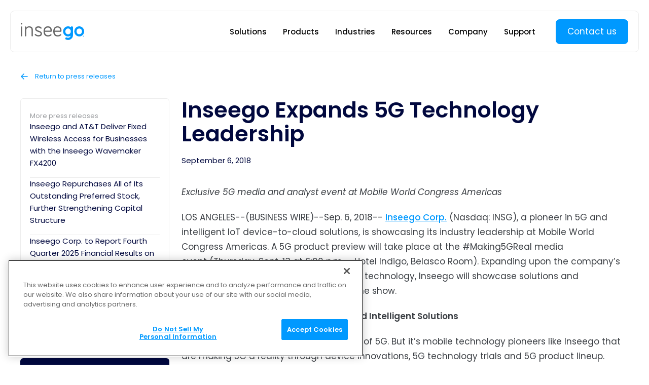

--- FILE ---
content_type: text/html; charset=utf-8
request_url: https://inseego.com/company/press-releases/inseego-expands-5g-technology-leadership/
body_size: 19739
content:
<!DOCTYPE html><html lang="en-US"> <head><meta charset="utf-8"><meta name="viewport" content="width=device-width,initial-scale=1,maximum-scale=1,user-scalable=0"><title>Inseego Expands 5G Technology Leadership | Inseego</title><meta name="description" content="Exclusive 5G media and analyst event&#38;nbsp;at Mobile World Congress Americas LOS ANGELES --(BUSINESS WIRE)--Sep. 6, 2018-- Inseego Corp. &#38;nbsp;(Nasdaq: INSG),&#38;nbsp;a&#38;nbsp;pioneer in 5G and intelligent IoT device-to-cloud solutions, is showcasing its industry leadership at&#38;nbsp;Mobile World Congress Americas."><meta property="og:title" content="Inseego Expands 5G Technology Leadership"><meta property="og:description" content="Exclusive 5G media and analyst event&#38;nbsp;at Mobile World Congress Americas LOS ANGELES --(BUSINESS WIRE)--Sep. 6, 2018-- Inseego Corp. &#38;nbsp;(Nasdaq: INSG),&#38;nbsp;a&#38;nbsp;pioneer in 5G and intelligent IoT device-to-cloud solutions, is showcasing its industry leadership at&#38;nbsp;Mobile World Congress Americas."><meta property="og:url" content="https://inseego.com/company/press-releases/inseego-expands-5g-technology-leadership/"><meta property="og:locale" content="en-US"><meta property="og:type" content="website"><meta property="og:image" content="https://inseego.com/images/inseego-social.png"><link rel="apple-touch-icon" sizes="180x180" href="/apple-touch-icon.png"><link rel="icon" type="image/png" sizes="32x32" href="/favicon-32x32.png"><link rel="icon" type="image/png" sizes="16x16" href="/favicon-16x16.png"><link rel="manifest" href="/site.webmanifest"><link rel="canonical" href="https://inseego.com/company/press-releases/inseego-expands-5g-technology-leadership/" hreflang="en-US"><script>window.dataLayer = []</script><script>
const MAIN_DOMAIN = 'inseego.com';

let isFirstPage = true;

try {
  // If referrer exists AND hostname matches MAIN_DOMAIN => NOT first page
  if (document.referrer && new URL(document.referrer).hostname === MAIN_DOMAIN) {
    isFirstPage = false;
  }
} catch (e) {
  // If parsing fails => stay true (safe fallback)
}

if (isFirstPage) {
  const campaignDetails = {
    landingPage: window.location.href,
    referrer: document.referrer || '',
    timestamp: new Date().toISOString(),
  };

  // Add to campaign_history
  const campaignHistory = JSON.parse(localStorage.getItem('campaign_history') || '[]');
  campaignHistory.push(campaignDetails);

  // Save to localStorage
  localStorage.setItem('campaign_history', JSON.stringify(campaignHistory));
}
</script><!-- CookiePro Cookies Consent Notice start for inseego.com --><script data-cfasync="false" type="text/javascript" src="https://cookie-cdn.cookiepro.com/consent/69112e13-5eef-4a15-8ab4-0ee12c5d1137/OtAutoBlock.js"></script> <script data-cfasync="false" src="https://cookie-cdn.cookiepro.com/scripttemplates/otSDKStub.js" data-document-language="true" type="text/javascript" charset="UTF-8" data-domain-script="69112e13-5eef-4a15-8ab4-0ee12c5d1137"></script> <script type="text/javascript">
function OptanonWrapper() { }
</script> <!-- CookiePro Cookies Consent Notice end for inseego.com --><!-- Google Tag Manager --><script>
  window.dataLayer.push({ 'gtm.start': new Date().getTime(), event:'gtm.js' });
</script> <script async src="https://www.googletagmanager.com/gtm.js?id=GTM-PNW3GT5"></script> <!-- End Google Tag Manager --><link rel="stylesheet" href="/_astro/index.BdulNFKT.css">
<style>.ArticleBodyStyles[data-v-028c343f]{font-weight:400;font-size:var(--font-size-3);line-height:1.75;color:var(--text-color-dark)}.ArticleBodyStyles[data-v-028c343f] h1,.ArticleBodyStyles[data-v-028c343f] h2,.ArticleBodyStyles[data-v-028c343f] h3,.ArticleBodyStyles[data-v-028c343f] h4,.ArticleBodyStyles[data-v-028c343f] h5,.ArticleBodyStyles[data-v-028c343f] h6{color:var(--text-color-black);font-weight:600;line-height:1.2;margin-top:var(--spacing-10)}.ArticleBodyStyles[data-v-028c343f] h1{font-size:var(--font-size-9)}.ArticleBodyStyles[data-v-028c343f] h2{font-size:var(--font-size-7)}.ArticleBodyStyles[data-v-028c343f] h3{font-size:var(--font-size-6)}.ArticleBodyStyles[data-v-028c343f] h4{font-size:var(--font-size-5)}.ArticleBodyStyles[data-v-028c343f] h5{font-size:var(--font-size-4)}.ArticleBodyStyles[data-v-028c343f] h6{font-size:var(--font-size-3)}.ArticleBodyStyles[data-v-028c343f] p,.ArticleBodyStyles[data-v-028c343f] ul,.ArticleBodyStyles[data-v-028c343f] ol{margin:var(--spacing-7) 0}.ArticleBodyStyles[data-v-028c343f] strong{font-weight:600}.ArticleBodyStyles[data-v-028c343f] ul,.ArticleBodyStyles[data-v-028c343f] ol{padding-left:1.5rem;line-height:1.5}.ArticleBodyStyles[data-v-028c343f] ul{list-style:disc}.ArticleBodyStyles[data-v-028c343f] ol{list-style:decimal}.ArticleBodyStyles[data-v-028c343f] ul li,.ArticleBodyStyles[data-v-028c343f] ol li{margin:1.5rem 0}.ArticleBodyStyles[data-v-028c343f] a:not(.CtaLink){font-weight:500;color:var(--brand-color);text-decoration:underline;transition:all .15s}.ArticleBodyStyles[data-v-028c343f] a:not(.CtaLink):hover{color:var(--text-color-black)}.ArticleBodyStyles[data-v-028c343f] blockquote{margin:var(--spacing-11) 0;background-color:var(--bg-color-pale-blue);background-image:url("data:image/svg+xml,%3csvg%20fill='none'%20height='78'%20viewBox='0%200%20102%2078'%20width='102'%20xmlns='http://www.w3.org/2000/svg'%3e%3cpath%20d='m0%2078v-23.1747c0-6.5805%201.28571-13.304%203.85714-20.1706%202.57143-6.8665%205.96429-13.3397%2010.17856-19.4195%204.2143-6.07978%208.7857-11.15818%2013.7143-15.2352l20.1429%2011.9092c-4%206.2944-7.2858%2012.8748-9.8572%2019.7414-2.5%206.8666-3.75%2014.52-3.75%2022.9601v23.3893zm54.1071%200v-23.1747c0-6.5805%201.2858-13.304%203.8572-20.1706%202.5714-6.8665%205.9643-13.3397%2010.1786-19.4195%204.2142-6.07978%208.7857-11.15818%2013.7142-15.2352l20.1429%2011.9092c-4%206.2944-7.2857%2012.8748-9.8571%2019.7414-2.5%206.8666-3.75%2014.52-3.75%2022.9601v23.3893z'%20fill='%2309f'%20opacity='0.4'/%3e%3c/svg%3e");background-repeat:no-repeat;background-position:var(--spacing-10) var(--spacing-10);background-size:50px auto;border-radius:6px;padding:calc(var(--spacing-10) + 60px) var(--spacing-10) var(--spacing-12)}@media screen and (min-width: 680px){.ArticleBodyStyles[data-v-028c343f] blockquote{background-size:70px auto;padding:var(--spacing-10) var(--spacing-10) var(--spacing-10) calc(var(--spacing-10) + 100px)}}
</style>
<link rel="stylesheet" href="/_astro/index.B43WqHju.css">
<style>.date[data-v-433eedee]{font-weight:400;font-size:var(--font-size-2);color:var(--text-color-black)}.heading+.date[data-v-433eedee]{margin-top:var(--spacing-6)}.bodyContent[data-v-433eedee]{margin-top:var(--spacing-11)}
.TextCalloutSection[data-v-4ae720f2]{padding-top:var(--spacing-13);padding-bottom:var(--spacing-13)}.contentPane[data-v-4ae720f2]{padding:var(--spacing-16) var(--spacing-6) var(--spacing-18);border-radius:var(--border-radius);background-color:var(--bg-color-mid-blue)}.label[data-v-4ae720f2]{font-weight:500;font-size:var(--font-size-3);line-height:1.5;color:var(--text-color-white)}.heading[data-v-4ae720f2]{font-weight:500;font-size:var(--font-size-7);line-height:1.2;color:var(--text-color-white)}.text[data-v-4ae720f2]{font-weight:400;font-size:var(--font-size-3);line-height:1.5;color:var(--text-color-white)}.label+.heading[data-v-4ae720f2],.text+.ctaWrapper[data-v-4ae720f2],.leftContent+.rightContent[data-v-4ae720f2]{margin-top:var(--spacing-10)}@media screen and (min-width: 940px){.contentPane[data-v-4ae720f2]{display:grid;grid-template-columns:repeat(2,minMax(0,1fr));column-gap:var(--spacing-13);padding:var(--spacing-17) var(--spacing-13)}.label[data-v-4ae720f2]{font-size:var(--font-size-4)}.heading[data-v-4ae720f2]{font-size:var(--font-size-10);line-height:1}.text[data-v-4ae720f2]{font-size:var(--font-size-4)}.label+.heading[data-v-4ae720f2]{margin-top:var(--spacing-6)}.text+.ctaWrapper[data-v-4ae720f2]{margin-top:var(--spacing-8)}.leftContent+.rightContent[data-v-4ae720f2]{margin-top:0}}
.mobile[data-v-c07df37f]{border-bottom:thin solid var(--hairline-color)}.desktop[data-v-c07df37f]{display:none}@media screen and (min-width: 940px){.mobile[data-v-c07df37f]{display:none}.desktop[data-v-c07df37f]{display:block;margin:0 calc(var(--gutter-width) - var(--navbar-outer-padding));padding-top:var(--spacing-7)}}
.FooterMenu[data-v-dd5cd9b2]{font-size:var(--font-size-1);font-weight:400;line-height:1.4;display:flex;flex-direction:column;align-items:start;row-gap:var(--spacing-5)}.link[data-v-dd5cd9b2]:hover{text-decoration:underline}.MainSiteFooter[data-v-b31a3679]{--text-color-intense: white;--text-color-muted: #90AFCE;--menu-hairline-color: #21578C;padding-top:var(--spacing-14)}.innerContainer[data-v-b31a3679]{background-image:linear-gradient(to bottom,var(--bg-color-mid-blue),var(--bg-color-black-blue));padding:var(--spacing-15) var(--inner-container-padding-width) var(--spacing-19)}.logoContainer+.column[data-v-b31a3679]{margin-top:var(--spacing-5)}.column+.column[data-v-b31a3679]{border-top:thin solid var(--menu-hairline-color)}.column[data-v-b31a3679]{padding:var(--spacing-8) 0;color:var(--text-color-intense)}.column[data-v-b31a3679]:last-child{color:var(--text-color-muted)}.mainContent+.bottomBar[data-v-b31a3679]{margin-top:var(--spacing-12)}.bottomBar[data-v-b31a3679]{border-width:thin;border-style:solid none;border-color:var(--menu-hairline-color);padding:var(--spacing-12) 0;display:flex;flex-direction:column-reverse;align-items:start;row-gap:var(--spacing-11)}@media screen and (min-width: 680px){.innerContainer[data-v-b31a3679]{padding-bottom:var(--spacing-7)}.mainContent[data-v-b31a3679]{display:grid;grid-template-columns:repeat(2,1fr);gap:var(--spacing-10) var(--spacing-7)}.logoContainer[data-v-b31a3679]{grid-column:span 2}.logoContainer+.column[data-v-b31a3679]{margin-top:0}.column+.column[data-v-b31a3679]{border-style:none}.column[data-v-b31a3679]{padding:0}.bottomBar[data-v-b31a3679]{padding:var(--spacing-6) 0;flex-direction:row;justify-content:space-between;align-items:center;column-gap:var(--spacing-6);border-color:#ffffff4d}}@media screen and (min-width: 940px){.MainSiteFooter[data-v-b31a3679]{padding-top:0}.innerContainer[data-v-b31a3679]{border-top-left-radius:var(--border-radius);border-top-right-radius:var(--border-radius)}.mainContent[data-v-b31a3679]{grid-template-columns:3fr repeat(4,2fr)}.logoContainer[data-v-b31a3679]{grid-column:span 1}}@media screen and (min-width: 1520px){.mainContent[data-v-b31a3679]{grid-template-columns:5fr repeat(4,3fr)}}.PencilBanner[data-v-1d6c66c2]{padding-top:var(--spacing-5);padding-bottom:var(--spacing-5);background-color:#6722b0;font-weight:400;font-size:var(--font-size-2);color:var(--text-color-white)}.cta[data-v-1d6c66c2]{font-weight:600}.cta[data-v-1d6c66c2]:hover{text-decoration:underline}@media screen and (min-width: 940px){.PencilBanner[data-v-1d6c66c2]{text-align:center}}@keyframes fadeIn-083d9b73{0%{opacity:0}to{opacity:1}}.MainSiteLayout[data-v-083d9b73]{position:relative}.MainSiteLayout.hasShade[data-v-083d9b73]:after{content:"";position:absolute;top:0;left:0;width:100%;height:100%;z-index:var(--z-index-site-nav-shade);background-color:#00000080;animation:fadeIn-083d9b73 .15s}
.HorizontalScroller[data-v-65bce5cf]{overflow-x:auto;scrollbar-width:none;-ms-overflow-style:none}.HorizontalScroller[data-v-65bce5cf]::-webkit-scrollbar{display:none}
.WideContainer[data-v-e5c7b85d]{--inner-container-padding-width: var(--gutter-width)}@media screen and (min-width: 940px){.WideContainer[data-v-e5c7b85d]{--outer-gutter-width: max( var(--wide-content-min-gutter), .5 * (100vw - var(--wide-content-width)) ) ;--inner-container-padding-width: calc(var(--gutter-width) - var(--outer-gutter-width));padding-left:var(--outer-gutter-width);padding-right:var(--outer-gutter-width)}}.CopyrightText[data-v-1d60f8cb]{font-weight:400;font-size:var(--font-size-1);line-height:1.4;color:var(--text-color-intense)}.SocialLinks[data-v-b9b07bf2]{display:flex;align-items:center;column-gap:var(--spacing-6)}.link[data-v-b9b07bf2]{color:var(--text-color-muted);transition:color .15s}.link[data-v-b9b07bf2]:hover{color:var(--text-color-white)}.CloseButton[data-v-f46a848b]{color:var(--main-color, var(--text-color-black));transition:all .15s}.CloseButton[data-v-f46a848b]:hover{opacity:.85}.CloseButton svg[data-v-f46a848b]{width:21px;height:21px}.CloseButton.--large svg[data-v-f46a848b]{width:24px;height:24px}.WizardFormModal[data-v-bd2463d1]{position:fixed;left:0;top:0;width:100%;height:100%;background-color:var(--bg-color-white);z-index:var(--z-index-modal)}
.ArticlePreview[data-v-c0faacb2]{display:block;border:thin solid #eee;border-radius:4px;overflow:hidden}.image[data-v-c0faacb2]{padding-top:55%;background-position:center}.text[data-v-c0faacb2]{padding:var(--spacing-6) var(--spacing-5);background-color:var(--bg-color-white)}.date[data-v-c0faacb2]{font-weight:400;font-size:.75rem;color:var(--text-color-black)}.title[data-v-c0faacb2],.intro[data-v-c0faacb2]{display:-webkit-box;-webkit-box-orient:vertical;overflow-y:hidden}.title[data-v-c0faacb2]{margin-top:var(--spacing-1);font-weight:500;font-size:var(--font-size-2);line-height:1.5;-webkit-line-clamp:2}.intro[data-v-c0faacb2]{margin-top:var(--spacing-1);font-weight:400;font-size:var(--font-size-1);line-height:1.5;color:var(--text-color-dark);-webkit-line-clamp:3}.cta[data-v-c0faacb2]{margin-top:var(--spacing-5);display:inline-block;font-weight:400;font-size:var(--font-size-1);line-height:1;color:var(--brand-color)}.cta .arrow[data-v-c0faacb2]{margin-left:.75em;display:inline-block;vertical-align:middle;position:relative;left:0;transition:left .15s}.cta:hover .arrow[data-v-c0faacb2]{left:4px}.externalSource[data-v-c0faacb2]{margin-top:var(--spacing-1);font-weight:400;font-size:.625rem;color:#8a8a8a;overflow:hidden;white-space:nowrap;text-overflow:ellipsis}
</style>
<link rel="stylesheet" href="/_astro/index.DIxAoi4I.css">
<link rel="stylesheet" href="/_astro/index.BGT6D6qZ.css">
<style>.MuxVideo[data-v-4de4ebe4]{--media-object-fit: cover;--media-object-position: center;--seek-backward-button: none;--seek-forward-button: none;--pip-button: none;display:block;aspect-ratio:16 / 9;border-radius:var(--media-border-radius, 0);overflow:hidden}
.dark-blue[data-v-403a6a9e]{--background-color: var(--bg-color-dark-blue)}.mid-blue[data-v-403a6a9e]{--background-color: var(--bg-color-mid-blue)}.dark-blue[data-v-403a6a9e],.mid-blue[data-v-403a6a9e]{--bullet-image: url("data:image/svg+xml,%3csvg%20fill='none'%20height='17'%20viewBox='0%200%2017%2017'%20width='17'%20xmlns='http://www.w3.org/2000/svg'%3e%3ccircle%20cx='8.5'%20cy='8.5'%20fill='%23bee5ff'%20r='8.5'/%3e%3cpath%20d='m6.875%2010.7598%205.7383-5.73832.7617.76172-6.5%206.5-3.02148-3.02148.76171-.76172z'%20fill='%232a63a4'/%3e%3c/svg%3e");--heading-color: var(--text-color-white);--tab-color-active: var(--brand-color);--tab-color: #90AFCE;--text-color: var(--text-color-light);--text-link-hover-color: var(--brand-color)}.brand-blue[data-v-403a6a9e]{--background-color: var(--bg-color-brand-blue);--bullet-image: url("data:image/svg+xml,%3csvg%20fill='none'%20height='17'%20viewBox='0%200%2017%2017'%20width='17'%20xmlns='http://www.w3.org/2000/svg'%3e%3ccircle%20cx='8.5'%20cy='8.5'%20fill='%2308192e'%20r='8.5'/%3e%3cpath%20d='m6.875%2010.7598%205.7383-5.73832.7617.76172-6.5%206.5-3.02148-3.02148.76171-.76172z'%20fill='%23fff'/%3e%3c/svg%3e");--heading-color: var(--text-color-white);--tab-color-active: var(--text-color-white);--tab-color: #B5E1FF;--text-color: var(--text-color-white);--text-link-hover-color: #08192E}.pale-blue[data-v-403a6a9e]{--background-color: var(--bg-color-pale-blue);--bullet-image: url("data:image/svg+xml,%3csvg%20fill='none'%20height='17'%20viewBox='0%200%2017%2017'%20width='17'%20xmlns='http://www.w3.org/2000/svg'%3e%3ccircle%20cx='8.5'%20cy='8.5'%20fill='%2309f'%20r='8.5'/%3e%3cpath%20d='m6.875%2010.7598%205.7383-5.73832.7617.76172-6.5%206.5-3.02148-3.02148.76171-.76172z'%20fill='%23fff'/%3e%3c/svg%3e");--heading-color: var(--text-color-black);--tab-color-active: var(--text-color-black);--tab-color: #90AFCE;--text-color: var(--text-color-dark);--text-link-hover-color: var(--brand-color)}.pale-gray[data-v-403a6a9e]{--background-color: var(--bg-color-pale-gray);--bullet-image: url("data:image/svg+xml,%3csvg%20fill='none'%20height='17'%20viewBox='0%200%2017%2017'%20width='17'%20xmlns='http://www.w3.org/2000/svg'%3e%3ccircle%20cx='8.5'%20cy='8.5'%20fill='%2309f'%20r='8.5'/%3e%3cpath%20d='m6.875%2010.7598%205.7383-5.73832.7617.76172-6.5%206.5-3.02148-3.02148.76171-.76172z'%20fill='%23fff'/%3e%3c/svg%3e");--heading-color: var(--text-color-black);--tab-color-active: var(--text-color-black);--tab-color: #90AFCE;--text-color: var(--text-color-dark);--text-link-hover-color: var(--brand-color)}.white[data-v-403a6a9e]{--background-color: var(--bg-color-white);--bullet-image: url("data:image/svg+xml,%3csvg%20fill='none'%20height='17'%20viewBox='0%200%2017%2017'%20width='17'%20xmlns='http://www.w3.org/2000/svg'%3e%3ccircle%20cx='8.5'%20cy='8.5'%20fill='%2309f'%20r='8.5'/%3e%3cpath%20d='m6.875%2010.7598%205.7383-5.73832.7617.76172-6.5%206.5-3.02148-3.02148.76171-.76172z'%20fill='%23fff'/%3e%3c/svg%3e");--heading-color: var(--text-color-black);--tab-color-active: var(--text-color-black);--tab-color: #90AFCE;--text-color: var(--text-color-dark);--text-link-hover-color: var(--brand-color)}
.CtaLinkStyle[data-v-c84035d6]{display:inline-block;font-weight:400;font-size:var(--link-font-size, var(--font-size-3));line-height:1.3;color:var(--965898c2);transition:color .15s}.CtaLinkStyle[data-v-c84035d6]:hover{color:var(--44efaa1f)}.CtaLinkStyle[data-v-c84035d6]:focus{color:var(--24fb9133)}.CtaLinkStyle[disabled][data-v-c84035d6]{color:var(--24fdeb3c)}.icon[data-v-c84035d6]{display:inline-block;margin-left:.33em;position:relative;left:0;transition:left .15s}.CtaLinkStyle:hover .icon[data-v-c84035d6]{left:3px}.CtaLink[data-v-bf588d04]{display:inline-block}
.dialogBackdrop[data-v-68006621]{position:fixed;left:0;top:0;width:100%;height:100%;overflow-y:auto;background-color:#000000bf;z-index:var(--z-index-modal)}.dialog[data-v-68006621]{position:relative;background-color:var(--background-color);height:100%;overflow-y:auto}.closeButtonShelf[data-v-68006621]{position:sticky;height:0;top:var(--spacing-7);padding-right:var(--spacing-7);text-align:right;z-index:10}.closeButton[data-v-68006621]{--main-color: var(--heading-color)}@media screen and (min-width: 940px){.dialogBackdrop[data-v-68006621]{display:flex;justify-content:center;align-items:center;padding:var(--spacing-7)}.dialog[data-v-68006621]{border-radius:var(--border-radius);width:70rem;height:auto;max-width:100%;max-height:100%}}
.Container[data-v-b8b3797b]{padding-left:var(--gutter-width);padding-right:var(--gutter-width)}.Large.CtaButton[data-v-0ac6577b]{padding:var(--spacing-5) var(--spacing-7);font-size:var(--font-size-4)}.Small.CtaButton[data-v-f7f0b845]{padding:var(--spacing-3) var(--spacing-6);font-size:var(--font-size-2)}
.sidebar+.slot[data-v-ed33ac6b]{margin-top:var(--spacing-12)}@media screen and (min-width: 940px){.WithSidebar[data-v-ed33ac6b]{display:grid;grid-template-columns:minmax(0,1fr) minmax(0,3fr);gap:var(--spacing-8)}.sidebar+.slot[data-v-ed33ac6b]{margin-top:0}}
</style>
<link rel="stylesheet" href="/_astro/index.Cv1iT5fX.css">
<style>.input[data-v-f8e73604]{resize:none;padding:var(--spacing-2) var(--spacing-3);display:block;width:100%;appearance:none;background:none;border-style:none}.input[data-v-f8e73604]:focus-visible{outline:none}.input[data-v-f8e73604]::placeholder{font-weight:500;color:#8c8c8c}.input[data-v-729df497]{padding:var(--spacing-2) var(--spacing-3);display:block;width:100%;appearance:none;background:none;border-style:none}.input[data-v-729df497]:focus-visible{outline:none}.input[data-v-729df497]::placeholder{font-weight:500;color:#8c8c8c}
.CtaButton[data-v-84e7db5e]{display:inline-block;border-radius:var(--border-radius);border-width:2px;border-style:solid;padding:var(--spacing-4) var(--spacing-7);font-weight:400;font-size:var(--font-size-3);line-height:1;text-align:center;white-space:nowrap;transition:all .15s}.CtaButton.hasTallIcon[data-v-84e7db5e]{line-height:1.5}.CtaButton[data-v-84e7db5e]:focus{outline:none}.CtaButton[disabled][data-v-84e7db5e]{background-color:transparent!important;border-color:var(--393ace66)!important;color:var(--4dc0e776)!important}.CtaButton .icon[data-v-84e7db5e]{display:inline-block;height:1em}.CtaButton .icon[data-v-84e7db5e] svg{display:inline-block;width:1em;margin-left:.75em;position:relative;left:0;transition:left .15s}.CtaButton .arrowIcon[data-v-84e7db5e] svg{width:1em}.CtaButton .downloadIcon[data-v-84e7db5e] svg{width:1.5em;top:-3px}.CtaButton:hover .arrowIcon[data-v-84e7db5e] svg{left:3px}.CtaButton.--bright-blue[data-v-84e7db5e]{background-color:var(--31dd9330);border-color:var(--31dd9330);color:var(--text-color-white)}.CtaButton.--bright-blue[data-v-84e7db5e]:focus{background-color:var(--91ce60e4);border-color:var(--31dd9330)}.CtaButton.--bright-blue[data-v-84e7db5e]:hover{background-color:var(--530143f6);border-color:var(--530143f6)}.CtaButton.--bright-blue.--white-hover[data-v-84e7db5e]:hover{background-color:var(--bg-color-white);border-color:var(--bg-color-white);color:var(--bg-color-mid-blue)}.CtaButton.--dark-blue[data-v-84e7db5e]{background-color:var(--13e87dfe);border-color:var(--13e87dfe);color:var(--text-color-white)}.CtaButton.--dark-blue[data-v-84e7db5e]:focus{background-color:var(--153fb404);border-color:var(--c0328a70)}.CtaButton.--dark-blue[data-v-84e7db5e]:hover{background-color:var(--153fb404);border-color:var(--153fb404)}.CtaButton.--outline[data-v-84e7db5e]{background-color:transparent;border-color:var(--text-color-black);color:var(--text-color-black)}.CtaButton.--outline[data-v-84e7db5e]:focus{background-color:var(--4290b7e9);border-color:var(--13e87dfe);color:var(--text-color-white)}.CtaButton.--outline[data-v-84e7db5e]:hover{background-color:var(--13e87dfe);color:var(--text-color-white)}.CtaButton.--outline-inverse[data-v-84e7db5e]{background-color:transparent;border-color:var(--text-color-white);color:var(--text-color-white)}.CtaButton.--outline-inverse[data-v-84e7db5e]:focus{background-color:var(--91ce60e4);border-color:var(--text-color-white);color:var(--text-color-white)}.CtaButton.--outline-inverse[data-v-84e7db5e]:hover{background-color:var(--text-color-white);color:var(--530143f6)}
</style><script type="module" src="/_astro/page.T09c979l.js"></script></head><body>  <style>astro-island,astro-slot,astro-static-slot{display:contents}</style><script>(()=>{var e=async t=>{await(await t())()};(self.Astro||(self.Astro={})).load=e;window.dispatchEvent(new Event("astro:load"));})();;(()=>{var A=Object.defineProperty;var g=(i,o,a)=>o in i?A(i,o,{enumerable:!0,configurable:!0,writable:!0,value:a}):i[o]=a;var d=(i,o,a)=>g(i,typeof o!="symbol"?o+"":o,a);{let i={0:t=>m(t),1:t=>a(t),2:t=>new RegExp(t),3:t=>new Date(t),4:t=>new Map(a(t)),5:t=>new Set(a(t)),6:t=>BigInt(t),7:t=>new URL(t),8:t=>new Uint8Array(t),9:t=>new Uint16Array(t),10:t=>new Uint32Array(t),11:t=>1/0*t},o=t=>{let[l,e]=t;return l in i?i[l](e):void 0},a=t=>t.map(o),m=t=>typeof t!="object"||t===null?t:Object.fromEntries(Object.entries(t).map(([l,e])=>[l,o(e)]));class y extends HTMLElement{constructor(){super(...arguments);d(this,"Component");d(this,"hydrator");d(this,"hydrate",async()=>{var b;if(!this.hydrator||!this.isConnected)return;let e=(b=this.parentElement)==null?void 0:b.closest("astro-island[ssr]");if(e){e.addEventListener("astro:hydrate",this.hydrate,{once:!0});return}let c=this.querySelectorAll("astro-slot"),n={},h=this.querySelectorAll("template[data-astro-template]");for(let r of h){let s=r.closest(this.tagName);s!=null&&s.isSameNode(this)&&(n[r.getAttribute("data-astro-template")||"default"]=r.innerHTML,r.remove())}for(let r of c){let s=r.closest(this.tagName);s!=null&&s.isSameNode(this)&&(n[r.getAttribute("name")||"default"]=r.innerHTML)}let p;try{p=this.hasAttribute("props")?m(JSON.parse(this.getAttribute("props"))):{}}catch(r){let s=this.getAttribute("component-url")||"<unknown>",v=this.getAttribute("component-export");throw v&&(s+=` (export ${v})`),console.error(`[hydrate] Error parsing props for component ${s}`,this.getAttribute("props"),r),r}let u;await this.hydrator(this)(this.Component,p,n,{client:this.getAttribute("client")}),this.removeAttribute("ssr"),this.dispatchEvent(new CustomEvent("astro:hydrate"))});d(this,"unmount",()=>{this.isConnected||this.dispatchEvent(new CustomEvent("astro:unmount"))})}disconnectedCallback(){document.removeEventListener("astro:after-swap",this.unmount),document.addEventListener("astro:after-swap",this.unmount,{once:!0})}connectedCallback(){if(!this.hasAttribute("await-children")||document.readyState==="interactive"||document.readyState==="complete")this.childrenConnectedCallback();else{let e=()=>{document.removeEventListener("DOMContentLoaded",e),c.disconnect(),this.childrenConnectedCallback()},c=new MutationObserver(()=>{var n;((n=this.lastChild)==null?void 0:n.nodeType)===Node.COMMENT_NODE&&this.lastChild.nodeValue==="astro:end"&&(this.lastChild.remove(),e())});c.observe(this,{childList:!0}),document.addEventListener("DOMContentLoaded",e)}}async childrenConnectedCallback(){let e=this.getAttribute("before-hydration-url");e&&await import(e),this.start()}async start(){let e=JSON.parse(this.getAttribute("opts")),c=this.getAttribute("client");if(Astro[c]===void 0){window.addEventListener(`astro:${c}`,()=>this.start(),{once:!0});return}try{await Astro[c](async()=>{let n=this.getAttribute("renderer-url"),[h,{default:p}]=await Promise.all([import(this.getAttribute("component-url")),n?import(n):()=>()=>{}]),u=this.getAttribute("component-export")||"default";if(!u.includes("."))this.Component=h[u];else{this.Component=h;for(let f of u.split("."))this.Component=this.Component[f]}return this.hydrator=p,this.hydrate},e,this)}catch(n){console.error(`[astro-island] Error hydrating ${this.getAttribute("component-url")}`,n)}}attributeChangedCallback(){this.hydrate()}}d(y,"observedAttributes",["props"]),customElements.get("astro-island")||customElements.define("astro-island",y)}})();</script><astro-island uid="20bQnn" component-url="/_astro/PressRelease.xxvwO5V7.js" component-export="default" renderer-url="/_astro/client.DdY0vKg7.js" props="{&quot;content&quot;:[0,{&quot;_type&quot;:[0,&quot;pressRelease&quot;],&quot;date&quot;:[0,&quot;2018-09-06&quot;],&quot;footerCta&quot;:[0,{&quot;cta&quot;:[0,{&quot;action&quot;:[0,&quot;showSalesWizardForm&quot;],&quot;text&quot;:[0,&quot;Contact us&quot;]}],&quot;text&quot;:[0,&quot;Set your customers or business up with the fastest, easiest, most reliable fixed wireless solutions.&quot;],&quot;title&quot;:[0,&quot;Talk to our experts!&quot;]}],&quot;html&quot;:[0,&quot;&lt;p&gt;&lt;em&gt;Exclusive 5G media and analyst event&amp;nbsp;at Mobile World Congress Americas&lt;/em&gt;&lt;/p&gt;\n\n&lt;p&gt;LOS ANGELES--(BUSINESS WIRE)--Sep. 6, 2018-- &lt;a href=\&quot;https://www.inseego.com/\&quot; rel=\&quot;nofollow\&quot;&gt;Inseego Corp.&lt;/a&gt;&amp;nbsp;(Nasdaq: INSG),&amp;nbsp;a&amp;nbsp;pioneer in 5G and intelligent IoT device-to-cloud solutions, is showcasing its industry leadership at&amp;nbsp;Mobile World Congress Americas. A&amp;nbsp;5G product preview will take place at the #Making5GReal media event&amp;nbsp;(Thursday,&amp;nbsp;Sept. 13 at 6:00 p.m.&amp;nbsp;–&amp;nbsp;Hotel Indigo,&amp;nbsp;Belasco Room).&amp;nbsp;Expanding upon the company’s rich history as a pioneer in&amp;nbsp;mobile&amp;nbsp;device technology,&amp;nbsp;Inseego will showcase&amp;nbsp;solutions and technology&amp;nbsp;reflecting 5G leadership&amp;nbsp;at&amp;nbsp;the show.&lt;/p&gt;\n\n&lt;p&gt;&lt;span&gt;&lt;strong&gt;#Making5GReal and IoT Device-to-Cloud Intelligent Solutions&lt;/strong&gt;&lt;/span&gt;&lt;/p&gt;\n\n&lt;p&gt;The industry has been touting the arrival&amp;nbsp;of&amp;nbsp;5G.&amp;nbsp;But it’s&amp;nbsp;mobile technology pioneers like Inseego that are&amp;nbsp;making&amp;nbsp;5G a reality through device innovations, 5G technology trials and&amp;nbsp;5G product lineup.&lt;/p&gt;\n\n&lt;p&gt;&lt;strong&gt;Making5GReal Media &amp;amp; Analyst Dinner&lt;/strong&gt;: Thursday, Sept. 13 at 6:00 p.m. –&amp;nbsp;Hotel Indigo&amp;nbsp;(Belasco Room)&lt;/p&gt;\n\n&lt;p&gt;Presentations and Q&amp;amp;A by Inseego Chairman and CEO Dan Mondor&amp;nbsp;and company leadership team.&amp;nbsp;RSVP required.&lt;/p&gt;\n\n&lt;p&gt;▪&amp;nbsp;&lt;strong&gt;Devices/technology: Making 5G a Reality NOW&lt;/strong&gt;&lt;/p&gt;\n\n&lt;p&gt;▪&amp;nbsp;&lt;strong&gt;5G and IoT Device-to-Cloud Intelligent Solutions&lt;/strong&gt;&lt;/p&gt;\n\n&lt;p&gt;“Inseego&amp;nbsp;has&amp;nbsp;a&amp;nbsp;rich history&amp;nbsp;as a pioneer in&amp;nbsp;commercializing every generation of mobile devices&amp;nbsp;–&amp;nbsp;having brought 2G, 3G, 4G and now 5G to life&amp;nbsp;–&amp;nbsp;and we look forward to&amp;nbsp;expanding that legacy as we demonstrate how we’re&amp;nbsp;#Making5GReal at Mobile World Congress Americas,”&amp;nbsp;Ashish Sharma, EVP of IoT &amp;amp; Mobile Solutions&amp;nbsp;at Inseego.&amp;nbsp;“We’re here to cut through the noise and showcase&amp;nbsp;5G&amp;nbsp;with our team currently working&amp;nbsp;alongside top tier global&amp;nbsp;service providers&amp;nbsp;and&amp;nbsp;major ecosystem players. In addition, we’re showcasing how 5G and&amp;nbsp;our&amp;nbsp;IoT device-to-cloud intelligent management solutions combine&amp;nbsp;to truly change&amp;nbsp;the&amp;nbsp;way enterprises&amp;nbsp;operate and manage critical assets.”&lt;/p&gt;\n\n&lt;p&gt;Visit Inseego at Mobile World Congress Americas in Los Angeles, September 12-14, 2018, Meeting Room:&amp;nbsp;W2.502-F, West Hall.&amp;nbsp;For&amp;nbsp;additional&amp;nbsp;information,&amp;nbsp;or to schedule a meeting with Inseego at the show, contact anette.gaven@inseego.com.&lt;/p&gt;\n\n&lt;p&gt;&lt;strong&gt;About Inseego Corp.&lt;/strong&gt;&lt;/p&gt;\n\n&lt;p&gt;Inseego Corp. (Nasdaq: INSG) enables high performance mobile applications for large enterprise verticals, service providers and small-medium businesses around the globe. Our product portfolio consists of Enterprise SaaS solutions and IoT &amp;amp; Mobile solutions, which together form the backbone of compelling, intelligent, reliable and secure IoT services with deep business intelligence. Inseego powers mission critical applications&amp;nbsp;with a “zero unscheduled downtime” mandate,&amp;nbsp;such as asset tracking, fleet management,&amp;nbsp;industrial IoT, SD WAN failover management and mobile broadband services. Our solutions&amp;nbsp;are powered by our key innovations in purpose built SaaS cloud platforms, IoT and mobile technologies including the newly emerging 5G technology. Inseego is headquartered in San Diego, California with offices worldwide. &lt;a href=\&quot;http://www.inseego.com/\&quot; rel=\&quot;nofollow\&quot;&gt;www.inseego.com&lt;/a&gt;&lt;/p&gt;\n\n&lt;p&gt;This release may contain forward-looking statements, which are made pursuant to the safe harbor provisions of the United States Private Securities Litigation Reform Act of 1995, as amended to date. These forward-looking statements involve risks and uncertainties. A number of important factors could cause actual results to differ materially from those in the forward-looking statements contained herein. These factors include risks relating to technological changes, new product introductions, continued acceptance of Inseego&#39;s products and dependence on intellectual property rights. These factors, as well as other factors that could cause actual results to differ materially, are discussed in more detail in Inseego&#39;s filings with the United States Securities and Exchange Commission (available at &lt;a href=\&quot;http://www.sec.gov\&quot; rel=\&quot;nofollow\&quot;&gt;www.sec.gov&lt;/a&gt;) and other regulatory agencies.&lt;/p&gt;\n\n&lt;p&gt;©2018. Inseego Corp. All rights reserved. The Inseego name and logo are trademarks of Inseego Corp. Other Company, product or service names mentioned herein are the trademarks of their respective owners.&lt;/p&gt;\n\n&lt;p&gt;&amp;nbsp;&lt;/p&gt;\n\n\n\n&lt;p&gt;Source: Inseego Corp.&lt;/p&gt;\n\n&lt;p&gt;Inseego Corp.&lt;br&gt;\nAnette Gaven, 619-993-3058&lt;br&gt;\nanette.gaven@inseego.com&lt;/p&gt;\n\n&lt;p&gt;&amp;nbsp;&lt;/p&gt;&quot;],&quot;locale&quot;:[0,&quot;en-US&quot;],&quot;pageCta&quot;:[0,null],&quot;relatedResourceLinks&quot;:[1,[[0,{&quot;_createdAt&quot;:[0,&quot;2026-01-20T14:10:40Z&quot;],&quot;_id&quot;:[0,&quot;pressRelease-24931&quot;],&quot;_type&quot;:[0,&quot;pressRelease&quot;],&quot;category&quot;:[0,null],&quot;date&quot;:[0,&quot;2026-01-20&quot;],&quot;externalSource&quot;:[0,null],&quot;image&quot;:[0,null],&quot;intro&quot;:[0,&quot;Key Takeaways: Inseego and AT&amp;amp;T Business join forces to deliver a powerful, business-grade fixed wireless connectivity solution that’s easy to deploy for businesses of all sizes. Inseego’s Wavemaker FX4200 device helps bridge the gap between overly complex business wireline solutions and simplistic&quot;],&quot;isExternalArticle&quot;:[0,null],&quot;isLinkToInternalPage&quot;:[0,null],&quot;locale&quot;:[0,&quot;en-US&quot;],&quot;previewCtaText&quot;:[0,null],&quot;previewImage&quot;:[0,null],&quot;slug&quot;:[0,&quot;inseego-and-att-deliver-fixed-wireless-access-businesses-inseego&quot;],&quot;title&quot;:[0,&quot;Inseego and AT&amp;T Deliver Fixed Wireless Access for Businesses with the Inseego Wavemaker FX4200&quot;],&quot;url&quot;:[0,null]}],[0,{&quot;_createdAt&quot;:[0,&quot;2026-01-14T21:10:42Z&quot;],&quot;_id&quot;:[0,&quot;pressRelease-24911&quot;],&quot;_type&quot;:[0,&quot;pressRelease&quot;],&quot;category&quot;:[0,null],&quot;date&quot;:[0,&quot;2026-01-14&quot;],&quot;externalSource&quot;:[0,null],&quot;image&quot;:[0,null],&quot;intro&quot;:[0,&quot;Company exchanges outstanding preferred stock for combination of cash, common stock and senior notes SAN DIEGO , Jan. 14, 2026 (GLOBE NEWSWIRE) -- Inseego Corp. (Nasdaq: INSG) (the “Company”) , a global leader in 5G mobile broadband and 5G fixed wireless access (FWA) solutions, today (the “Closing&quot;],&quot;isExternalArticle&quot;:[0,null],&quot;isLinkToInternalPage&quot;:[0,null],&quot;locale&quot;:[0,&quot;en-US&quot;],&quot;previewCtaText&quot;:[0,null],&quot;previewImage&quot;:[0,null],&quot;slug&quot;:[0,&quot;inseego-repurchases-all-its-outstanding-preferred-stock-further&quot;],&quot;title&quot;:[0,&quot;Inseego Repurchases All of Its Outstanding Preferred Stock, Further Strengthening Capital Structure&quot;],&quot;url&quot;:[0,null]}],[0,{&quot;_createdAt&quot;:[0,&quot;2026-01-14T22:10:34Z&quot;],&quot;_id&quot;:[0,&quot;pressRelease-24916&quot;],&quot;_type&quot;:[0,&quot;pressRelease&quot;],&quot;category&quot;:[0,null],&quot;date&quot;:[0,&quot;2026-01-14&quot;],&quot;externalSource&quot;:[0,null],&quot;image&quot;:[0,null],&quot;intro&quot;:[0,&quot;SAN DIEGO , Jan. 14, 2026 (GLOBE NEWSWIRE) -- Inseego Corp. (Nasdaq: INSG) (the “Company”) , a global leader in 5G mobile broadband and 5G fixed wireless access (FWA) solutions, today announced that the Company will release its financial results for the fourth quarter of 2025, ended December 31,&quot;],&quot;isExternalArticle&quot;:[0,null],&quot;isLinkToInternalPage&quot;:[0,null],&quot;locale&quot;:[0,&quot;en-US&quot;],&quot;previewCtaText&quot;:[0,null],&quot;previewImage&quot;:[0,null],&quot;slug&quot;:[0,&quot;inseego-corp-report-fourth-quarter-2025-financial-results&quot;],&quot;title&quot;:[0,&quot;Inseego Corp. to Report Fourth Quarter 2025 Financial Results on February 19, 2026&quot;],&quot;url&quot;:[0,null]}],[0,{&quot;_createdAt&quot;:[0,&quot;2025-12-04T14:10:26Z&quot;],&quot;_id&quot;:[0,&quot;pressRelease-24871&quot;],&quot;_type&quot;:[0,&quot;pressRelease&quot;],&quot;category&quot;:[0,null],&quot;date&quot;:[0,&quot;2025-12-04&quot;],&quot;externalSource&quot;:[0,null],&quot;image&quot;:[0,null],&quot;intro&quot;:[0,&quot;Celebrating 25 Years on Nasdaq and the Company’s Leadership in Enterprise Wireless Connectivity SAN DIEGO , Dec. 04, 2025 (GLOBE NEWSWIRE) -- Inseego Corp. (Nasdaq: INSG) (the “Company”) , a global leader in 5G mobile broadband and 5G fixed wireless access (FWA) solutions, will ring the Nasdaq&quot;],&quot;isExternalArticle&quot;:[0,null],&quot;isLinkToInternalPage&quot;:[0,null],&quot;locale&quot;:[0,&quot;en-US&quot;],&quot;previewCtaText&quot;:[0,null],&quot;previewImage&quot;:[0,null],&quot;slug&quot;:[0,&quot;inseego-ring-nasdaq-stock-market-closing-bell-monday-december-8&quot;],&quot;title&quot;:[0,&quot;Inseego to Ring The Nasdaq Stock Market Closing Bell on Monday, December 8, 2025&quot;],&quot;url&quot;:[0,null]}]]],&quot;settings&quot;:[0,{&quot;segment5g&quot;:[0,{&quot;pageCta&quot;:[0,{&quot;ctaAction&quot;:[0,&quot;showSalesWizardForm&quot;],&quot;ctaText&quot;:[0,&quot;Talk to our experts&quot;],&quot;image&quot;:[0,null],&quot;label&quot;:[0,null],&quot;popoverItem&quot;:[0,null],&quot;title&quot;:[0,&quot;Unlock lightning-fast 5G internet almost anywhere&quot;],&quot;urlOrPath&quot;:[0,null]}],&quot;relevantPages&quot;:[1,[[0,{&quot;_key&quot;:[0,&quot;7b3a6304-b771-48bf-af5e-621884776a7a&quot;],&quot;_type&quot;:[0,&quot;relevantPage&quot;],&quot;image&quot;:[0,{&quot;_type&quot;:[0,&quot;image&quot;],&quot;asset&quot;:[0,{&quot;_ref&quot;:[0,&quot;image-6c39fe7f6a711ead6f41aaf7eb30f51e92626bda-588x441-png&quot;],&quot;_type&quot;:[0,&quot;reference&quot;]}]}],&quot;path&quot;:[0,&quot;/solutions/remote-employees/&quot;],&quot;title&quot;:[0,&quot;Extend the reach of your corporate network&quot;]}],[0,{&quot;_key&quot;:[0,&quot;dbce9c09-470e-498f-8e2a-17170101cf5c&quot;],&quot;_type&quot;:[0,&quot;relevantPage&quot;],&quot;image&quot;:[0,{&quot;_type&quot;:[0,&quot;image&quot;],&quot;asset&quot;:[0,{&quot;_ref&quot;:[0,&quot;image-e90df901d153788877aec6c37196e0e29d9f1092-588x441-png&quot;],&quot;_type&quot;:[0,&quot;reference&quot;]}]}],&quot;path&quot;:[0,&quot;/solutions/fixed-wireless-access/&quot;],&quot;title&quot;:[0,&quot;Purpose-built for the most demanding applications&quot;]}]]],&quot;visualCta&quot;:[0,{&quot;cta&quot;:[0,{&quot;action&quot;:[0,&quot;showSalesWizardForm&quot;],&quot;text&quot;:[0,&quot;Talk to an expert&quot;]}],&quot;image&quot;:[0,{&quot;_type&quot;:[0,&quot;image&quot;],&quot;asset&quot;:[0,{&quot;_ref&quot;:[0,&quot;image-7febd61ee5e1fbfd6198794cfdb1b2b296c5d893-2967x1727-png&quot;],&quot;_type&quot;:[0,&quot;reference&quot;]}]}],&quot;title&quot;:[0,&quot;Unlock lightning-fast 5G internet almost anywhere, get connected in minutes!&quot;]}]}],&quot;segmentFleet&quot;:[0,{&quot;pageCta&quot;:[0,{&quot;ctaAction&quot;:[0,&quot;showSalesWizardForm&quot;],&quot;ctaText&quot;:[0,&quot;Talk to us today&quot;],&quot;image&quot;:[0,null],&quot;label&quot;:[0,null],&quot;popoverItem&quot;:[0,null],&quot;title&quot;:[0,&quot;30+ years of fleet tracking success&quot;],&quot;urlOrPath&quot;:[0,null]}],&quot;relevantPages&quot;:[1,[[0,{&quot;_key&quot;:[0,&quot;91fa2436-0689-408b-875b-e3485f1f395e&quot;],&quot;_type&quot;:[0,&quot;relevantPage&quot;],&quot;image&quot;:[0,{&quot;_type&quot;:[0,&quot;image&quot;],&quot;asset&quot;:[0,{&quot;_ref&quot;:[0,&quot;image-8e7204a8f6e6ccef62cbd65369a589597692f24a-588x441-png&quot;],&quot;_type&quot;:[0,&quot;reference&quot;]}]}],&quot;path&quot;:[0,&quot;/solutions/gps-fleet-tracking/&quot;],&quot;title&quot;:[0,&quot;Improve driver safety and performance&quot;]}],[0,{&quot;_key&quot;:[0,&quot;e2718332-bf07-4eb1-929b-cfa2d786bbd8&quot;],&quot;_type&quot;:[0,&quot;relevantPage&quot;],&quot;image&quot;:[0,{&quot;_type&quot;:[0,&quot;image&quot;],&quot;asset&quot;:[0,{&quot;_ref&quot;:[0,&quot;image-4f05421347171842654f105150f8c1ac96c82a4b-588x441-png&quot;],&quot;_type&quot;:[0,&quot;reference&quot;]}]}],&quot;path&quot;:[0,&quot;/solutions/dash-cam/&quot;],&quot;title&quot;:[0,&quot;Keep drivers safe and protect your business&quot;]}]]],&quot;visualCta&quot;:[0,{&quot;cta&quot;:[0,{&quot;action&quot;:[0,&quot;showSalesWizardForm&quot;],&quot;text&quot;:[0,&quot;Talk to an expert&quot;]}],&quot;image&quot;:[0,{&quot;_type&quot;:[0,&quot;image&quot;],&quot;asset&quot;:[0,{&quot;_ref&quot;:[0,&quot;image-5c51f94a36179312b8d78987b6623502575e3c29-1756x707-png&quot;],&quot;_type&quot;:[0,&quot;reference&quot;]}]}],&quot;title&quot;:[0,&quot;Improve business outcomes with intelligent fleet visibility.&quot;]}]}]}],&quot;title&quot;:[0,&quot;Inseego Expands 5G Technology Leadership&quot;],&quot;mainSiteNav&quot;:[0,{&quot;cta&quot;:[0,{&quot;action&quot;:[0,&quot;showWizardForm&quot;],&quot;text&quot;:[0,&quot;Contact us&quot;]}],&quot;homepagePath&quot;:[0,&quot;/&quot;],&quot;locale&quot;:[0,&quot;en-US&quot;],&quot;login&quot;:[0,null],&quot;topLevelItems&quot;:[1,[[0,{&quot;_key&quot;:[0,&quot;item0&quot;],&quot;_type&quot;:[0,&quot;dropdownMenu&quot;],&quot;categories&quot;:[0,null],&quot;entries&quot;:[1,[[0,{&quot;_key&quot;:[0,&quot;entry0&quot;],&quot;description&quot;:[0,&quot;Fast, secure broadband — without the wires&quot;],&quot;title&quot;:[0,&quot;Fixed wireless &amp; mobile&quot;],&quot;urlOrPath&quot;:[0,&quot;/solutions/fixed-wireless-access/&quot;]}],[0,{&quot;_key&quot;:[0,&quot;entry1&quot;],&quot;description&quot;:[0,&quot;Remotely configure devices, track usage &amp; install updates&quot;],&quot;title&quot;:[0,&quot;Remote device management&quot;],&quot;urlOrPath&quot;:[0,&quot;/solutions/device-management/&quot;]}],[0,{&quot;_key&quot;:[0,&quot;entry2&quot;],&quot;description&quot;:[0,&quot;Ensure your business is always connected with a failover connection&quot;],&quot;title&quot;:[0,&quot;Cellular failover&quot;],&quot;urlOrPath&quot;:[0,&quot;/solutions/cellular-failover/&quot;]}],[0,{&quot;_key&quot;:[0,&quot;3470fdf6ba5b&quot;],&quot;description&quot;:[0,&quot;Reliable, fast, and easy-to-deploy for multiple locations&quot;],&quot;title&quot;:[0,&quot;Rural business internet&quot;],&quot;urlOrPath&quot;:[0,&quot;/solutions/rural-business-internet/&quot;]}],[0,{&quot;_key&quot;:[0,&quot;entry0_deduped_4&quot;],&quot;description&quot;:[0,&quot;Extend the reach of your corporate network&quot;],&quot;title&quot;:[0,&quot;Work from anywhere&quot;],&quot;urlOrPath&quot;:[0,&quot;/solutions/remote-employees/&quot;]}],[0,{&quot;_key&quot;:[0,&quot;entry2_deduped_6&quot;],&quot;description&quot;:[0,&quot;5G powered SD-WAN networking&quot;],&quot;title&quot;:[0,&quot;SD-WAN&quot;],&quot;urlOrPath&quot;:[0,&quot;/solutions/sd-wan/&quot;]}]]],&quot;featuredItems&quot;:[1,[[0,{&quot;_id&quot;:[0,&quot;0d9bd15f-f511-4503-89f5-ff0fb3f2adf7&quot;],&quot;_type&quot;:[0,&quot;caseStudy&quot;],&quot;image&quot;:[0,{&quot;_type&quot;:[0,&quot;imageWithMeta&quot;],&quot;asset&quot;:[0,{&quot;_ref&quot;:[0,&quot;image-7ccbaf1b5cd03b15bd79d4ea9339c5a48556b4b2-2820x1581-png&quot;],&quot;_type&quot;:[0,&quot;reference&quot;]}]}],&quot;title&quot;:[0,&quot;40,000 MiFi X PRO devices across 26 branches for Harris County Public Libraries&quot;],&quot;urlOrPath&quot;:[0,&quot;/resources/case-studies/harris-county-residents-get-fast-reliable-connectivity-with-inseego-mifi-x-pro-5g-mobile-hotspots/&quot;]}],[0,{&quot;_id&quot;:[0,&quot;73d8a836-c306-427e-855e-8223218a562b&quot;],&quot;_type&quot;:[0,&quot;caseStudy&quot;],&quot;image&quot;:[0,{&quot;_type&quot;:[0,&quot;imageWithMeta&quot;],&quot;asset&quot;:[0,{&quot;_ref&quot;:[0,&quot;image-874ea8717b3ec479cf87ad129eb9c78ebb330e1f-2820x1581-png&quot;],&quot;_type&quot;:[0,&quot;reference&quot;]}]}],&quot;title&quot;:[0,&quot;2,000+ Stores, one solution: The 5G revolution at Tractor Supply with Inseego&quot;],&quot;urlOrPath&quot;:[0,&quot;/resources/case-studies/tractor-supply-delivers-reliable-customer-service/&quot;]}],[0,{&quot;_key&quot;:[0,&quot;762dab024f4f&quot;],&quot;_type&quot;:[0,&quot;anyPage&quot;],&quot;description&quot;:[0,&quot;We ensure our customers receive high-quality, reliable devices they can trust.&quot;],&quot;image&quot;:[0,{&quot;_type&quot;:[0,&quot;imageWithMeta&quot;],&quot;alt&quot;:[0,&quot;Inseego TAA compliant and FIPS certified&quot;],&quot;asset&quot;:[0,{&quot;_ref&quot;:[0,&quot;image-588fd88ecc090fcb317f974238e17a3665c38dfa-528x312-png&quot;],&quot;_type&quot;:[0,&quot;reference&quot;]}]}],&quot;title&quot;:[0,&quot;Committed to secure and compliant products&quot;],&quot;urlOrPath&quot;:[0,&quot;/solutions/security-and-compliance&quot;]}]]],&quot;groups&quot;:[0,null],&quot;kind&quot;:[0,&quot;linksWithDescriptions&quot;],&quot;title&quot;:[0,&quot;Solutions&quot;]}],[0,{&quot;_key&quot;:[0,&quot;item1&quot;],&quot;_type&quot;:[0,&quot;dropdownMenu&quot;],&quot;categories&quot;:[1,[[0,{&quot;_key&quot;:[0,&quot;1130093a1b10&quot;],&quot;_type&quot;:[0,&quot;category&quot;],&quot;groups&quot;:[1,[[0,{&quot;_key&quot;:[0,&quot;2581c5febb34&quot;],&quot;_type&quot;:[0,&quot;group&quot;],&quot;entries&quot;:[1,[[0,{&quot;_key&quot;:[0,&quot;68a30046480c432a6b25dc7860f69266&quot;],&quot;description&quot;:[0,&quot;Flagship enterprise 5G cellular router&quot;],&quot;image&quot;:[0,{&quot;_type&quot;:[0,&quot;imageWithMeta&quot;],&quot;asset&quot;:[0,{&quot;_ref&quot;:[0,&quot;image-ba343cc089cc46b398735d1ec34b18b7cc565d53-164x80-png&quot;],&quot;_type&quot;:[0,&quot;reference&quot;]}]}],&quot;title&quot;:[0,&quot;Wavemaker FX4200 &quot;],&quot;urlOrPath&quot;:[0,&quot;/products/5g-indoor-routers/fx4200/&quot;]}],[0,{&quot;_key&quot;:[0,&quot;e74cd3a58b198969eebdcec078667f74&quot;],&quot;description&quot;:[0,&quot;Future proof your business network&quot;],&quot;image&quot;:[0,{&quot;_type&quot;:[0,&quot;imageWithMeta&quot;],&quot;asset&quot;:[0,{&quot;_ref&quot;:[0,&quot;image-f668ac559cf179b7ee2a8d3f32d74ee8bc45728b-246x120-png&quot;],&quot;_type&quot;:[0,&quot;reference&quot;]}]}],&quot;title&quot;:[0,&quot;Wavemaker FX4100 &quot;],&quot;urlOrPath&quot;:[0,&quot;/products/5g-indoor-routers/fx4100/&quot;]}],[0,{&quot;_key&quot;:[0,&quot;7e2c4d829086&quot;],&quot;description&quot;:[0,&quot;5G cellular router for business&quot;],&quot;image&quot;:[0,{&quot;_type&quot;:[0,&quot;imageWithMeta&quot;],&quot;asset&quot;:[0,{&quot;_ref&quot;:[0,&quot;image-d7e7287324d7adab3297568aa42b70e095bf877f-243x147-png&quot;],&quot;_type&quot;:[0,&quot;reference&quot;]}]}],&quot;title&quot;:[0,&quot;Wavemaker FX3100 Series&quot;],&quot;urlOrPath&quot;:[0,&quot;/products/5g-indoor-routers/fx3100/&quot;]}]]],&quot;title&quot;:[0,&quot;Explore indoor cellular routers&quot;],&quot;urlOrPath&quot;:[0,&quot;/products/5g-indoor-routers/&quot;]}],[0,{&quot;_key&quot;:[0,&quot;aa1b3644a056&quot;],&quot;_type&quot;:[0,&quot;group&quot;],&quot;entries&quot;:[1,[[0,{&quot;_key&quot;:[0,&quot;2b97dcd98c54&quot;],&quot;description&quot;:[0,&quot;Blazing fast connectivity for businesses far &amp; wide&quot;],&quot;image&quot;:[0,{&quot;_type&quot;:[0,&quot;imageWithMeta&quot;],&quot;asset&quot;:[0,{&quot;_ref&quot;:[0,&quot;image-d727e5b8be3b1388d5b60baf0663988611b89689-177x189-png&quot;],&quot;_type&quot;:[0,&quot;reference&quot;]}]}],&quot;title&quot;:[0,&quot;Wavemaker FW3000&quot;],&quot;urlOrPath&quot;:[0,&quot;/products/5g-outdoor-cpe/fw3000/&quot;]}],[0,{&quot;_key&quot;:[0,&quot;5140b13baa98820dcf1fa7781bcffc89&quot;],&quot;description&quot;:[0,&quot;High-gain antennas that offer up to 14dbi gain&quot;],&quot;image&quot;:[0,{&quot;_type&quot;:[0,&quot;imageWithMeta&quot;],&quot;asset&quot;:[0,{&quot;_ref&quot;:[0,&quot;image-567790bf22fc26fc6da26fb6d253dd97b1b9acfc-150x186-png&quot;],&quot;_type&quot;:[0,&quot;reference&quot;]}]}],&quot;title&quot;:[0,&quot;Wavemaker FW2000&quot;],&quot;urlOrPath&quot;:[0,&quot;/products/5g-outdoor-cpe/fw2000/&quot;]}]]],&quot;title&quot;:[0,&quot;Explore high-gain outdoor CPEs&quot;],&quot;urlOrPath&quot;:[0,&quot;/products/5g-outdoor-cpe/&quot;]}],[0,{&quot;_key&quot;:[0,&quot;ff5eaa56c8af&quot;],&quot;_type&quot;:[0,&quot;group&quot;],&quot;entries&quot;:[1,[[0,{&quot;_key&quot;:[0,&quot;a3110f108c5f&quot;],&quot;description&quot;:[0,&quot;IoT LTE connectivity gateway&quot;],&quot;image&quot;:[0,{&quot;_type&quot;:[0,&quot;imageWithMeta&quot;],&quot;asset&quot;:[0,{&quot;_ref&quot;:[0,&quot;image-3fc56c45eb972a688f9b3a01a0321304d546a8e5-219x174-png&quot;],&quot;_type&quot;:[0,&quot;reference&quot;]}]}],&quot;title&quot;:[0,&quot;Skyus 160&quot;],&quot;urlOrPath&quot;:[0,&quot;/products/iot-gateways/skyus-160/&quot;]}]]],&quot;title&quot;:[0,&quot;Explore industrial and IoT devices&quot;],&quot;urlOrPath&quot;:[0,&quot;/products/iot-gateways/&quot;]}]]],&quot;title&quot;:[0,&quot;Indoor &amp; outdoor cellular routers&quot;]}],[0,{&quot;_key&quot;:[0,&quot;02cdc328076b&quot;],&quot;_type&quot;:[0,&quot;category&quot;],&quot;groups&quot;:[1,[[0,{&quot;_key&quot;:[0,&quot;6b4ebf954eb4&quot;],&quot;_type&quot;:[0,&quot;group&quot;],&quot;entries&quot;:[1,[[0,{&quot;_key&quot;:[0,&quot;1b229c788494&quot;],&quot;description&quot;:[0,&quot;Portable business-grade 5G&quot;],&quot;image&quot;:[0,{&quot;_type&quot;:[0,&quot;imageWithMeta&quot;],&quot;asset&quot;:[0,{&quot;_ref&quot;:[0,&quot;image-a26f06caea5f33f70e90c9544d18f8e16fb568b0-216x144-png&quot;],&quot;_type&quot;:[0,&quot;reference&quot;]}]}],&quot;title&quot;:[0,&quot;MiFi X PRO&quot;],&quot;urlOrPath&quot;:[0,&quot;/products/mobile-hotspot-routers/mifi-x-pro/&quot;]}]]],&quot;title&quot;:[0,&quot;Explore MiFi hotspots&quot;],&quot;urlOrPath&quot;:[0,&quot;/products/mobile-hotspot-routers/&quot;]}],[0,{&quot;_key&quot;:[0,&quot;ad51f334df7a&quot;],&quot;_type&quot;:[0,&quot;group&quot;],&quot;entries&quot;:[1,[[0,{&quot;_key&quot;:[0,&quot;83ed07db3447&quot;],&quot;description&quot;:[0,&quot;4G LTE global modem&quot;],&quot;image&quot;:[0,{&quot;_type&quot;:[0,&quot;imageWithMeta&quot;],&quot;asset&quot;:[0,{&quot;_ref&quot;:[0,&quot;image-125e4550ff9958aeae7ad4634300d3f3b525724c-222x91-png&quot;],&quot;_type&quot;:[0,&quot;reference&quot;]}]}],&quot;title&quot;:[0,&quot;USB 8&quot;],&quot;urlOrPath&quot;:[0,&quot;/products/4g-usb-modems/usb8/&quot;]}]]],&quot;title&quot;:[0,&quot;Explore portable modems&quot;],&quot;urlOrPath&quot;:[0,&quot;/products/4g-usb-modems/&quot;]}]]],&quot;title&quot;:[0,&quot;MiFi hotspots &amp; portable modems&quot;]}],[0,{&quot;_key&quot;:[0,&quot;f473b4e6fe87&quot;],&quot;_type&quot;:[0,&quot;category&quot;],&quot;groups&quot;:[1,[[0,{&quot;_key&quot;:[0,&quot;92e7c8adfe32&quot;],&quot;_type&quot;:[0,&quot;group&quot;],&quot;entries&quot;:[1,[[0,{&quot;_key&quot;:[0,&quot;2da2b1610d36&quot;],&quot;description&quot;:[0,&quot;Deployment, remote management, and monitoring simplified&quot;],&quot;image&quot;:[0,{&quot;_type&quot;:[0,&quot;imageWithMeta&quot;],&quot;asset&quot;:[0,{&quot;_ref&quot;:[0,&quot;image-1dacba84d73492a078748c8e5bda06256c69cfc7-246x144-png&quot;],&quot;_type&quot;:[0,&quot;reference&quot;]}]}],&quot;title&quot;:[0,&quot;Inseego Connect&quot;],&quot;urlOrPath&quot;:[0,&quot;/products/cloud-management/inseego-connect/&quot;]}],[0,{&quot;_key&quot;:[0,&quot;fa12db02de0131c27f34ae66a89adb5f&quot;],&quot;description&quot;:[0,&quot;Optimize device installation and remote management&quot;],&quot;image&quot;:[0,{&quot;_type&quot;:[0,&quot;imageWithMeta&quot;],&quot;asset&quot;:[0,{&quot;_ref&quot;:[0,&quot;image-cb9be7a81c32c2929348ff9c7e73bf0acc67302a-196x126-png&quot;],&quot;_type&quot;:[0,&quot;reference&quot;]}]}],&quot;title&quot;:[0,&quot;Inseego Mobile app&quot;],&quot;urlOrPath&quot;:[0,&quot;/products/cloud-management/inseego-mobile-app/&quot;]}]]],&quot;title&quot;:[0,&quot;Explore device management software&quot;],&quot;urlOrPath&quot;:[0,&quot;/products/cloud-management/&quot;]}]]],&quot;title&quot;:[0,&quot;Device management software&quot;]}]]],&quot;entries&quot;:[0,null],&quot;featuredItems&quot;:[0,null],&quot;groups&quot;:[0,null],&quot;kind&quot;:[0,&quot;productCategories&quot;],&quot;title&quot;:[0,&quot;Products&quot;]}],[0,{&quot;_key&quot;:[0,&quot;item2&quot;],&quot;_type&quot;:[0,&quot;simpleLink&quot;],&quot;title&quot;:[0,&quot;Industries&quot;],&quot;urlOrPath&quot;:[0,&quot;/industries/&quot;]}],[0,{&quot;_key&quot;:[0,&quot;item3&quot;],&quot;_type&quot;:[0,&quot;dropdownMenu&quot;],&quot;categories&quot;:[0,null],&quot;entries&quot;:[1,[[0,{&quot;_key&quot;:[0,&quot;entry0&quot;],&quot;description&quot;:[0,&quot;Discover how our solutions transform industries globally&quot;],&quot;title&quot;:[0,&quot;Case studies&quot;],&quot;urlOrPath&quot;:[0,&quot;/resources/case-studies/&quot;]}],[0,{&quot;_key&quot;:[0,&quot;entry1&quot;],&quot;description&quot;:[0,&quot;Stay updated with 5G &amp; cloud management insights on our blog&quot;],&quot;title&quot;:[0,&quot;Blog&quot;],&quot;urlOrPath&quot;:[0,&quot;/resources/blog/&quot;]}],[0,{&quot;_key&quot;:[0,&quot;entry2&quot;],&quot;description&quot;:[0,&quot;Understand key 5G, fixed wireless, and cloud terms in our glossary.&quot;],&quot;title&quot;:[0,&quot;5G glossary&quot;],&quot;urlOrPath&quot;:[0,&quot;/resources/5g-glossary/&quot;]}],[0,{&quot;_key&quot;:[0,&quot;entry4&quot;],&quot;description&quot;:[0,&quot;Access detailed product manuals and guides for our entire portfolio.&quot;],&quot;title&quot;:[0,&quot;Product documentation&quot;],&quot;urlOrPath&quot;:[0,&quot;/resources/product-documentation/&quot;]}],[0,{&quot;_key&quot;:[0,&quot;50dc3a78eb6a&quot;],&quot;description&quot;:[0,&quot;Drive results with sales and technical training courses&quot;],&quot;title&quot;:[0,&quot;Partners training courses&quot;],&quot;urlOrPath&quot;:[0,&quot;/resources/training-courses&quot;]}]]],&quot;featuredItems&quot;:[1,[[0,{&quot;_id&quot;:[0,&quot;9dfb9baf-54d0-4247-88fb-99c69cf89b59&quot;],&quot;_type&quot;:[0,&quot;blogPost&quot;],&quot;image&quot;:[0,{&quot;_type&quot;:[0,&quot;imageWithMeta&quot;],&quot;alt&quot;:[0,&quot;FIPS-140-2 certified icon next to employees discussing a project&quot;],&quot;asset&quot;:[0,{&quot;_ref&quot;:[0,&quot;image-5587ecee5127e2c16ab1bf30247905218b75134f-2820x1818-jpg&quot;],&quot;_type&quot;:[0,&quot;reference&quot;]}]}],&quot;title&quot;:[0,&quot;What is FIPS 140-2? Why is it important?&quot;],&quot;urlOrPath&quot;:[0,&quot;/resources/blog/what-is-fips-140-2-why-is-it-important/&quot;]}],[0,{&quot;_id&quot;:[0,&quot;439da06c-0890-4755-94e5-405b3985e90f&quot;],&quot;_type&quot;:[0,&quot;blogPost&quot;],&quot;image&quot;:[0,{&quot;_type&quot;:[0,&quot;imageWithMeta&quot;],&quot;alt&quot;:[0,&quot;Secured government cloud symbol next to an American flag&quot;],&quot;asset&quot;:[0,{&quot;_ref&quot;:[0,&quot;image-7cbce2aa8bc7f8b9500df20e0e045990065a53da-2820x1818-jpg&quot;],&quot;_type&quot;:[0,&quot;reference&quot;]}]}],&quot;title&quot;:[0,&quot;What is AWS Govcloud? Why should your business care about it? &quot;],&quot;urlOrPath&quot;:[0,&quot;/resources/blog/what-is-aws-govcloud/&quot;]}],[0,{&quot;_key&quot;:[0,&quot;9bfcbc63870b&quot;],&quot;_type&quot;:[0,&quot;anyPage&quot;],&quot;description&quot;:[0,&quot;We ensure our customers receive high-quality, reliable devices they can trust.&quot;],&quot;image&quot;:[0,{&quot;_type&quot;:[0,&quot;imageWithMeta&quot;],&quot;alt&quot;:[0,&quot;Inseego TAA compliant and FIPS certified&quot;],&quot;asset&quot;:[0,{&quot;_ref&quot;:[0,&quot;image-588fd88ecc090fcb317f974238e17a3665c38dfa-528x312-png&quot;],&quot;_type&quot;:[0,&quot;reference&quot;]}]}],&quot;title&quot;:[0,&quot;Committed to secure and compliant products&quot;],&quot;urlOrPath&quot;:[0,&quot;/solutions/security-and-compliance&quot;]}]]],&quot;groups&quot;:[0,null],&quot;kind&quot;:[0,&quot;linksWithDescriptions&quot;],&quot;title&quot;:[0,&quot;Resources&quot;]}],[0,{&quot;_key&quot;:[0,&quot;item4&quot;],&quot;_type&quot;:[0,&quot;dropdownMenu&quot;],&quot;categories&quot;:[0,null],&quot;entries&quot;:[0,null],&quot;featuredItems&quot;:[1,[[0,{&quot;_id&quot;:[0,&quot;8776b134-9ddb-461d-882e-112d140a7116&quot;],&quot;_type&quot;:[0,&quot;newsItem&quot;],&quot;image&quot;:[0,{&quot;_type&quot;:[0,&quot;imageWithMeta&quot;],&quot;alt&quot;:[0,&quot;What to Pack in a Tech &#39;Go Bag&#39; So You Can Work From Anywhere&quot;],&quot;asset&quot;:[0,{&quot;_ref&quot;:[0,&quot;image-1026b2a9aaba1a4083d6d80e11e1939676400867-894x492-jpg&quot;],&quot;_type&quot;:[0,&quot;reference&quot;]}]}],&quot;title&quot;:[0,&quot;What to Pack in a Tech &#39;Go Bag&#39; So You Can Work From Anywhere&quot;],&quot;urlOrPath&quot;:[0,&quot;https://www.pcmag.com/articles/what-to-pack-in-a-tech-go-bag-so-you-can-work-from-anywhere&quot;]}],[0,{&quot;_id&quot;:[0,&quot;92084bd7-f2d2-43ad-9037-1811c224b8d8&quot;],&quot;_type&quot;:[0,&quot;newsItem&quot;],&quot;image&quot;:[0,{&quot;_type&quot;:[0,&quot;imageWithMeta&quot;],&quot;alt&quot;:[0,&quot;Colohouse, BrainChip, Inseego add executives to spearhead edge initiatives&quot;],&quot;asset&quot;:[0,{&quot;_ref&quot;:[0,&quot;image-f07fb9e0d9019d4f4d8cd1e8c4c81c3fc46a4059-894x492-jpg&quot;],&quot;_type&quot;:[0,&quot;reference&quot;]}]}],&quot;title&quot;:[0,&quot;Colohouse, BrainChip, Inseego add executives to spearhead edge initiatives&quot;],&quot;urlOrPath&quot;:[0,&quot;https://www.edgeir.com/colohouse-brainchip-inseego-add-executives-to-spearhead-edge-initiatives-20231204&quot;]}],[0,{&quot;_id&quot;:[0,&quot;10647144-0250-4c65-bb21-6f0217e1ecb4&quot;],&quot;_type&quot;:[0,&quot;newsItem&quot;],&quot;image&quot;:[0,{&quot;_type&quot;:[0,&quot;imageWithMeta&quot;],&quot;alt&quot;:[0,&quot;Inseego 5G Indoor Router FX3100 Now Available for T-Mobile for Business Customers&quot;],&quot;asset&quot;:[0,{&quot;_ref&quot;:[0,&quot;image-bed388fd4b79927a64bba40950649bd9cfdaa050-596x328-jpg&quot;],&quot;_type&quot;:[0,&quot;reference&quot;]}]}],&quot;title&quot;:[0,&quot;Inseego 5G Indoor Router FX3100 Now Available for T-Mobile for Business Customers&quot;],&quot;urlOrPath&quot;:[0,&quot;https://www.thefastmode.com/services-and-innovations/34054-inseego-5g-indoor-router-fx3100-now-available-for-t-mobile-for-business-customers&quot;]}]]],&quot;groups&quot;:[1,[[0,{&quot;_key&quot;:[0,&quot;group0&quot;],&quot;entries&quot;:[1,[[0,{&quot;_key&quot;:[0,&quot;entry0&quot;],&quot;title&quot;:[0,&quot;About us&quot;],&quot;urlOrPath&quot;:[0,&quot;/company/about-us/&quot;]}],[0,{&quot;_key&quot;:[0,&quot;entry1&quot;],&quot;title&quot;:[0,&quot;Leadership&quot;],&quot;urlOrPath&quot;:[0,&quot;/company/leadership/&quot;]}],[0,{&quot;_key&quot;:[0,&quot;entry2&quot;],&quot;title&quot;:[0,&quot;Partners&quot;],&quot;urlOrPath&quot;:[0,&quot;/company/partners/&quot;]}],[0,{&quot;_key&quot;:[0,&quot;entry3&quot;],&quot;title&quot;:[0,&quot;Corporate citizenship&quot;],&quot;urlOrPath&quot;:[0,&quot;/company/corporate-citizenship/&quot;]}],[0,{&quot;_key&quot;:[0,&quot;entry4&quot;],&quot;title&quot;:[0,&quot;Investor relations&quot;],&quot;urlOrPath&quot;:[0,&quot;https://investor.inseego.com/&quot;]}]]]}],[0,{&quot;_key&quot;:[0,&quot;group1&quot;],&quot;entries&quot;:[1,[[0,{&quot;_key&quot;:[0,&quot;entry0&quot;],&quot;title&quot;:[0,&quot;News&quot;],&quot;urlOrPath&quot;:[0,&quot;/company/news/&quot;]}],[0,{&quot;_key&quot;:[0,&quot;entry1&quot;],&quot;title&quot;:[0,&quot;Press releases&quot;],&quot;urlOrPath&quot;:[0,&quot;/company/press-releases/&quot;]}],[0,{&quot;_key&quot;:[0,&quot;entry2&quot;],&quot;title&quot;:[0,&quot;Events&quot;],&quot;urlOrPath&quot;:[0,&quot;/company/events/&quot;]}],[0,{&quot;_key&quot;:[0,&quot;entry3&quot;],&quot;title&quot;:[0,&quot;Webinars&quot;],&quot;urlOrPath&quot;:[0,&quot;/resources/webinars/&quot;]}]]]}],[0,{&quot;_key&quot;:[0,&quot;group2&quot;],&quot;entries&quot;:[1,[[0,{&quot;_key&quot;:[0,&quot;entry0&quot;],&quot;title&quot;:[0,&quot;Contact us&quot;],&quot;urlOrPath&quot;:[0,&quot;/company/contact/&quot;]}],[0,{&quot;_key&quot;:[0,&quot;entry1&quot;],&quot;title&quot;:[0,&quot;Careers&quot;],&quot;urlOrPath&quot;:[0,&quot;/company/careers/&quot;]}]]]}]]],&quot;kind&quot;:[0,&quot;simpleLinks&quot;],&quot;title&quot;:[0,&quot;Company&quot;]}],[0,{&quot;_key&quot;:[0,&quot;item5&quot;],&quot;_type&quot;:[0,&quot;simpleLink&quot;],&quot;title&quot;:[0,&quot;Support&quot;],&quot;urlOrPath&quot;:[0,&quot;/support/&quot;]}]]]}],&quot;defaultPencilBanner&quot;:[0,null]}],&quot;context&quot;:[0,{&quot;indexPagePath&quot;:[0,&quot;/company/press-releases/&quot;],&quot;articlePathPattern&quot;:[0,&quot;/company/press-releases/{slug}/&quot;]}]}" ssr="" client="load" opts="{&quot;name&quot;:&quot;PressRelease&quot;,&quot;value&quot;:true}" await-children=""><div class="MainSiteLayout ArticleLayout PressRelease" data-v-433eedee data-v-1e1068ff data-v-083d9b73><!----><main data-v-083d9b73><!--[--><div class="StandaloneMainSiteNav" data-v-1e1068ff data-v-c07df37f><div class="mobile" data-v-c07df37f><div class="MainSiteNavMobile siteNavMobile" data-v-c07df37f data-v-eb6d2f2e><div class="mobileNav" data-v-eb6d2f2e><div class="Container Navbar navbar" data-v-eb6d2f2e data-v-2ad0b940 data-v-b8b3797b><!--[--><a href="/" class="logoLink" data-v-2ad0b940><img data-ot-ignore src="/_astro/inseego-logo.D66WI1vj.svg" width="125" alt="Inseego"></a><button class="menuButton" data-v-2ad0b940 data-v-5a72f7ce><img data-ot-ignore src="/_astro/menu.I9_LAlcN.svg" alt="Menu" data-v-5a72f7ce></button><!--]--></div><div class="menuBackdrop" data-v-eb6d2f2e><div class="menuContainer" data-v-eb6d2f2e><nav class="MenuPane TopMenuPane" data-v-eb6d2f2e data-v-f829ccb1 data-v-339120e7><!--[--><!--[--><div class="TopMenuEntry" data-v-f829ccb1><!----><a role="button" class="MenuItem" data-v-25c936de><div class="DivWithMoreArrow" data-v-25c936de data-v-12e3514f><!--[-->Solutions<!--]--><span class="icon" data-v-12e3514f><svg
  height="12"
  width="17"
  viewBox="0 0 17 12"
  xmlns="http://www.w3.org/2000/svg"
>
  <path
    d="M11,1 L16,6 L11,11 M1,6 H15"
    fill="none"
    stroke="currentColor"
    stroke-width="1.5"
    stroke-linecap="round"
  ></path>
</svg>
</span></div></a><nav class="MenuPane SubMenuPane SubMenuWithDescriptions" style="z-index:-1;" data-v-b733e5a5 data-v-b68daa56 data-v-339120e7><!--[--><div class="menu" data-v-b68daa56><a role="button" class="BackButton title" data-v-b68daa56 data-v-0ee46761><span class="icon" data-v-0ee46761>  <svg
    height="12"
    width="17"
    viewBox="0 0 17 12"
    xmlns="http://www.w3.org/2000/svg"
  >
    <path
      d="M6,1 L1,6 L6,11 M1,6 H15"
      fill="none"
      stroke="currentColor"
      stroke-width="1.5"
      stroke-linecap="round"
    ></path>
  </svg>
</span><div class="text" data-v-0ee46761><!--[-->Solutions<!--]--></div></a><!--[--><div class="SubMenuGrouping subMenuGrouping" data-v-b733e5a5 data-v-357b1643><!--[--><a href="/solutions/fixed-wireless-access/" class="MenuGroupItem menuItem" _key="entry0" data-v-357b1643 data-v-b9fa0c50><div class="MenuGroupItemText" data-v-b9fa0c50 data-v-777c1b8d><h6 class="title" data-v-777c1b8d>Fixed wireless &amp; mobile</h6><p class="description" data-v-777c1b8d>Fast, secure broadband — without the wires</p></div></a><a href="/solutions/device-management/" class="MenuGroupItem menuItem" _key="entry1" data-v-357b1643 data-v-b9fa0c50><div class="MenuGroupItemText" data-v-b9fa0c50 data-v-777c1b8d><h6 class="title" data-v-777c1b8d>Remote device management</h6><p class="description" data-v-777c1b8d>Remotely configure devices, track usage &amp; install updates</p></div></a><a href="/solutions/cellular-failover/" class="MenuGroupItem menuItem" _key="entry2" data-v-357b1643 data-v-b9fa0c50><div class="MenuGroupItemText" data-v-b9fa0c50 data-v-777c1b8d><h6 class="title" data-v-777c1b8d>Cellular failover</h6><p class="description" data-v-777c1b8d>Ensure your business is always connected with a failover connection</p></div></a><a href="/solutions/rural-business-internet/" class="MenuGroupItem menuItem" _key="3470fdf6ba5b" data-v-357b1643 data-v-b9fa0c50><div class="MenuGroupItemText" data-v-b9fa0c50 data-v-777c1b8d><h6 class="title" data-v-777c1b8d>Rural business internet</h6><p class="description" data-v-777c1b8d>Reliable, fast, and easy-to-deploy for multiple locations</p></div></a><a href="/solutions/remote-employees/" class="MenuGroupItem menuItem" _key="entry0_deduped_4" data-v-357b1643 data-v-b9fa0c50><div class="MenuGroupItemText" data-v-b9fa0c50 data-v-777c1b8d><h6 class="title" data-v-777c1b8d>Work from anywhere</h6><p class="description" data-v-777c1b8d>Extend the reach of your corporate network</p></div></a><a href="/solutions/sd-wan/" class="MenuGroupItem menuItem" _key="entry2_deduped_6" data-v-357b1643 data-v-b9fa0c50><div class="MenuGroupItemText" data-v-b9fa0c50 data-v-777c1b8d><h6 class="title" data-v-777c1b8d>SD-WAN</h6><p class="description" data-v-777c1b8d>5G powered SD-WAN networking</p></div></a><!--]--></div><!--]--></div><div class="featuredItems" data-v-b68daa56><!--[--><a class="FeaturedItem" href="/resources/case-studies/harris-county-residents-get-fast-reliable-connectivity-with-inseego-mifi-x-pro-5g-mobile-hotspots/" target="_self" data-v-b68daa56 data-v-7f57bf8c><div class="media" data-v-7f57bf8c><img data-ot-ignore src="https://cdn.inseego.com/images/trgu17ld/production/7ccbaf1b5cd03b15bd79d4ea9339c5a48556b4b2-2820x1581.png?auto=format" loading="lazy" class="image" data-v-7f57bf8c></div><div class="text" data-v-7f57bf8c><div class="label" data-v-7f57bf8c>Featured case study</div><h3 class="title" data-v-7f57bf8c>40,000 MiFi X PRO devices across 26 branches for Harris County Public Libraries</h3><!----></div></a><a class="FeaturedItem" href="/resources/case-studies/tractor-supply-delivers-reliable-customer-service/" target="_self" data-v-b68daa56 data-v-7f57bf8c><div class="media" data-v-7f57bf8c><img data-ot-ignore src="https://cdn.inseego.com/images/trgu17ld/production/874ea8717b3ec479cf87ad129eb9c78ebb330e1f-2820x1581.png?auto=format" loading="lazy" class="image" data-v-7f57bf8c></div><div class="text" data-v-7f57bf8c><div class="label" data-v-7f57bf8c>Featured case study</div><h3 class="title" data-v-7f57bf8c>2,000+ Stores, one solution: The 5G revolution at Tractor Supply with Inseego</h3><!----></div></a><a class="FeaturedItem" href="/solutions/security-and-compliance" target="_self" data-v-b68daa56 data-v-7f57bf8c><div class="media" data-v-7f57bf8c><img data-ot-ignore src="https://cdn.inseego.com/images/trgu17ld/production/588fd88ecc090fcb317f974238e17a3665c38dfa-528x312.png?auto=format" loading="lazy" class="image" data-v-7f57bf8c></div><div class="text" data-v-7f57bf8c><!----><h3 class="title" data-v-7f57bf8c>Committed to secure and compliant products</h3><!----></div></a><!--]--></div><!--]--></nav></div><div class="TopMenuEntry" data-v-f829ccb1><!----><a role="button" class="MenuItem" data-v-25c936de><div class="DivWithMoreArrow" data-v-25c936de data-v-12e3514f><!--[-->Products<!--]--><span class="icon" data-v-12e3514f><svg
  height="12"
  width="17"
  viewBox="0 0 17 12"
  xmlns="http://www.w3.org/2000/svg"
>
  <path
    d="M11,1 L16,6 L11,11 M1,6 H15"
    fill="none"
    stroke="currentColor"
    stroke-width="1.5"
    stroke-linecap="round"
  ></path>
</svg>
</span></div></a><!--[--><nav class="MenuPane SubMenuPane SubMenuProductCategories" style="z-index:-1;" data-v-b68daa56 data-v-339120e7><!--[--><div class="menu" data-v-b68daa56><a role="button" class="BackButton title" data-v-b68daa56 data-v-0ee46761><span class="icon" data-v-0ee46761>  <svg
    height="12"
    width="17"
    viewBox="0 0 17 12"
    xmlns="http://www.w3.org/2000/svg"
  >
    <path
      d="M6,1 L1,6 L6,11 M1,6 H15"
      fill="none"
      stroke="currentColor"
      stroke-width="1.5"
      stroke-linecap="round"
    ></path>
  </svg>
</span><div class="text" data-v-0ee46761><!--[-->Products<!--]--></div></a><!--[--><!--[--><a role="button" class="MenuItem" data-v-25c936de><div class="DivWithMoreArrow" data-v-25c936de data-v-12e3514f><!--[-->Indoor &amp; outdoor cellular routers<!--]--><span class="icon" data-v-12e3514f><svg
  height="12"
  width="17"
  viewBox="0 0 17 12"
  xmlns="http://www.w3.org/2000/svg"
>
  <path
    d="M11,1 L16,6 L11,11 M1,6 H15"
    fill="none"
    stroke="currentColor"
    stroke-width="1.5"
    stroke-linecap="round"
  ></path>
</svg>
</span></div></a><a role="button" class="MenuItem" data-v-25c936de><div class="DivWithMoreArrow" data-v-25c936de data-v-12e3514f><!--[-->MiFi hotspots &amp; portable modems<!--]--><span class="icon" data-v-12e3514f><svg
  height="12"
  width="17"
  viewBox="0 0 17 12"
  xmlns="http://www.w3.org/2000/svg"
>
  <path
    d="M11,1 L16,6 L11,11 M1,6 H15"
    fill="none"
    stroke="currentColor"
    stroke-width="1.5"
    stroke-linecap="round"
  ></path>
</svg>
</span></div></a><a role="button" class="MenuItem" data-v-25c936de><div class="DivWithMoreArrow" data-v-25c936de data-v-12e3514f><!--[-->Device management software<!--]--><span class="icon" data-v-12e3514f><svg
  height="12"
  width="17"
  viewBox="0 0 17 12"
  xmlns="http://www.w3.org/2000/svg"
>
  <path
    d="M11,1 L16,6 L11,11 M1,6 H15"
    fill="none"
    stroke="currentColor"
    stroke-width="1.5"
    stroke-linecap="round"
  ></path>
</svg>
</span></div></a><!--]--><!--]--></div><!----><!--]--></nav><!--[--><nav class="MenuPane SubMenuPane SubMenuSimpleLinks" style="z-index:-1;" data-v-16cd55f6 data-v-b68daa56 data-v-339120e7><!--[--><div class="menu" data-v-b68daa56><a role="button" class="BackButton title" data-v-b68daa56 data-v-0ee46761><span class="icon" data-v-0ee46761>  <svg
    height="12"
    width="17"
    viewBox="0 0 17 12"
    xmlns="http://www.w3.org/2000/svg"
  >
    <path
      d="M6,1 L1,6 L6,11 M1,6 H15"
      fill="none"
      stroke="currentColor"
      stroke-width="1.5"
      stroke-linecap="round"
    ></path>
  </svg>
</span><div class="text" data-v-0ee46761><!--[-->Indoor &amp; outdoor cellular routers<!--]--></div></a><!--[--><!--[--><div class="subMenuGrouping" data-v-16cd55f6><a href="/products/5g-indoor-routers/" class="groupTitle" data-v-16cd55f6>Explore indoor cellular routers</a><!--[--><a href="/products/5g-indoor-routers/fx4200/" class="MenuGroupItem groupItem" _key="68a30046480c432a6b25dc7860f69266" data-v-16cd55f6 data-v-b9fa0c50><div class="MenuGroupItemText" data-v-b9fa0c50 data-v-777c1b8d><h6 class="title" data-v-777c1b8d>Wavemaker FX4200 </h6><p class="description" data-v-777c1b8d>Flagship enterprise 5G cellular router</p></div></a><a href="/products/5g-indoor-routers/fx4100/" class="MenuGroupItem groupItem" _key="e74cd3a58b198969eebdcec078667f74" data-v-16cd55f6 data-v-b9fa0c50><div class="MenuGroupItemText" data-v-b9fa0c50 data-v-777c1b8d><h6 class="title" data-v-777c1b8d>Wavemaker FX4100 </h6><p class="description" data-v-777c1b8d>Future proof your business network</p></div></a><a href="/products/5g-indoor-routers/fx3100/" class="MenuGroupItem groupItem" _key="7e2c4d829086" data-v-16cd55f6 data-v-b9fa0c50><div class="MenuGroupItemText" data-v-b9fa0c50 data-v-777c1b8d><h6 class="title" data-v-777c1b8d>Wavemaker FX3100 Series</h6><p class="description" data-v-777c1b8d>5G cellular router for business</p></div></a><!--]--></div><div class="subMenuGrouping" data-v-16cd55f6><a href="/products/5g-outdoor-cpe/" class="groupTitle" data-v-16cd55f6>Explore high-gain outdoor CPEs</a><!--[--><a href="/products/5g-outdoor-cpe/fw3000/" class="MenuGroupItem groupItem" _key="2b97dcd98c54" data-v-16cd55f6 data-v-b9fa0c50><div class="MenuGroupItemText" data-v-b9fa0c50 data-v-777c1b8d><h6 class="title" data-v-777c1b8d>Wavemaker FW3000</h6><p class="description" data-v-777c1b8d>Blazing fast connectivity for businesses far &amp; wide</p></div></a><a href="/products/5g-outdoor-cpe/fw2000/" class="MenuGroupItem groupItem" _key="5140b13baa98820dcf1fa7781bcffc89" data-v-16cd55f6 data-v-b9fa0c50><div class="MenuGroupItemText" data-v-b9fa0c50 data-v-777c1b8d><h6 class="title" data-v-777c1b8d>Wavemaker FW2000</h6><p class="description" data-v-777c1b8d>High-gain antennas that offer up to 14dbi gain</p></div></a><!--]--></div><div class="subMenuGrouping" data-v-16cd55f6><a href="/products/iot-gateways/" class="groupTitle" data-v-16cd55f6>Explore industrial and IoT devices</a><!--[--><a href="/products/iot-gateways/skyus-160/" class="MenuGroupItem groupItem" _key="a3110f108c5f" data-v-16cd55f6 data-v-b9fa0c50><div class="MenuGroupItemText" data-v-b9fa0c50 data-v-777c1b8d><h6 class="title" data-v-777c1b8d>Skyus 160</h6><p class="description" data-v-777c1b8d>IoT LTE connectivity gateway</p></div></a><!--]--></div><!--]--><!--]--></div><!----><!--]--></nav><nav class="MenuPane SubMenuPane SubMenuSimpleLinks" style="z-index:-1;" data-v-16cd55f6 data-v-b68daa56 data-v-339120e7><!--[--><div class="menu" data-v-b68daa56><a role="button" class="BackButton title" data-v-b68daa56 data-v-0ee46761><span class="icon" data-v-0ee46761>  <svg
    height="12"
    width="17"
    viewBox="0 0 17 12"
    xmlns="http://www.w3.org/2000/svg"
  >
    <path
      d="M6,1 L1,6 L6,11 M1,6 H15"
      fill="none"
      stroke="currentColor"
      stroke-width="1.5"
      stroke-linecap="round"
    ></path>
  </svg>
</span><div class="text" data-v-0ee46761><!--[-->MiFi hotspots &amp; portable modems<!--]--></div></a><!--[--><!--[--><div class="subMenuGrouping" data-v-16cd55f6><a href="/products/mobile-hotspot-routers/" class="groupTitle" data-v-16cd55f6>Explore MiFi hotspots</a><!--[--><a href="/products/mobile-hotspot-routers/mifi-x-pro/" class="MenuGroupItem groupItem" _key="1b229c788494" data-v-16cd55f6 data-v-b9fa0c50><div class="MenuGroupItemText" data-v-b9fa0c50 data-v-777c1b8d><h6 class="title" data-v-777c1b8d>MiFi X PRO</h6><p class="description" data-v-777c1b8d>Portable business-grade 5G</p></div></a><!--]--></div><div class="subMenuGrouping" data-v-16cd55f6><a href="/products/4g-usb-modems/" class="groupTitle" data-v-16cd55f6>Explore portable modems</a><!--[--><a href="/products/4g-usb-modems/usb8/" class="MenuGroupItem groupItem" _key="83ed07db3447" data-v-16cd55f6 data-v-b9fa0c50><div class="MenuGroupItemText" data-v-b9fa0c50 data-v-777c1b8d><h6 class="title" data-v-777c1b8d>USB 8</h6><p class="description" data-v-777c1b8d>4G LTE global modem</p></div></a><!--]--></div><!--]--><!--]--></div><!----><!--]--></nav><nav class="MenuPane SubMenuPane SubMenuSimpleLinks" style="z-index:-1;" data-v-16cd55f6 data-v-b68daa56 data-v-339120e7><!--[--><div class="menu" data-v-b68daa56><a role="button" class="BackButton title" data-v-b68daa56 data-v-0ee46761><span class="icon" data-v-0ee46761>  <svg
    height="12"
    width="17"
    viewBox="0 0 17 12"
    xmlns="http://www.w3.org/2000/svg"
  >
    <path
      d="M6,1 L1,6 L6,11 M1,6 H15"
      fill="none"
      stroke="currentColor"
      stroke-width="1.5"
      stroke-linecap="round"
    ></path>
  </svg>
</span><div class="text" data-v-0ee46761><!--[-->Device management software<!--]--></div></a><!--[--><!--[--><div class="subMenuGrouping" data-v-16cd55f6><a href="/products/cloud-management/" class="groupTitle" data-v-16cd55f6>Explore device management software</a><!--[--><a href="/products/cloud-management/inseego-connect/" class="MenuGroupItem groupItem" _key="2da2b1610d36" data-v-16cd55f6 data-v-b9fa0c50><div class="MenuGroupItemText" data-v-b9fa0c50 data-v-777c1b8d><h6 class="title" data-v-777c1b8d>Inseego Connect</h6><p class="description" data-v-777c1b8d>Deployment, remote management, and monitoring simplified</p></div></a><a href="/products/cloud-management/inseego-mobile-app/" class="MenuGroupItem groupItem" _key="fa12db02de0131c27f34ae66a89adb5f" data-v-16cd55f6 data-v-b9fa0c50><div class="MenuGroupItemText" data-v-b9fa0c50 data-v-777c1b8d><h6 class="title" data-v-777c1b8d>Inseego Mobile app</h6><p class="description" data-v-777c1b8d>Optimize device installation and remote management</p></div></a><!--]--></div><!--]--><!--]--></div><!----><!--]--></nav><!--]--><!--]--></div><div class="TopMenuEntry" data-v-f829ccb1><a href="/industries/" class="MenuItem" data-v-25c936de>Industries</a><!----><!----></div><div class="TopMenuEntry" data-v-f829ccb1><!----><a role="button" class="MenuItem" data-v-25c936de><div class="DivWithMoreArrow" data-v-25c936de data-v-12e3514f><!--[-->Resources<!--]--><span class="icon" data-v-12e3514f><svg
  height="12"
  width="17"
  viewBox="0 0 17 12"
  xmlns="http://www.w3.org/2000/svg"
>
  <path
    d="M11,1 L16,6 L11,11 M1,6 H15"
    fill="none"
    stroke="currentColor"
    stroke-width="1.5"
    stroke-linecap="round"
  ></path>
</svg>
</span></div></a><nav class="MenuPane SubMenuPane SubMenuWithDescriptions" style="z-index:-1;" data-v-b733e5a5 data-v-b68daa56 data-v-339120e7><!--[--><div class="menu" data-v-b68daa56><a role="button" class="BackButton title" data-v-b68daa56 data-v-0ee46761><span class="icon" data-v-0ee46761>  <svg
    height="12"
    width="17"
    viewBox="0 0 17 12"
    xmlns="http://www.w3.org/2000/svg"
  >
    <path
      d="M6,1 L1,6 L6,11 M1,6 H15"
      fill="none"
      stroke="currentColor"
      stroke-width="1.5"
      stroke-linecap="round"
    ></path>
  </svg>
</span><div class="text" data-v-0ee46761><!--[-->Resources<!--]--></div></a><!--[--><div class="SubMenuGrouping subMenuGrouping" data-v-b733e5a5 data-v-357b1643><!--[--><a href="/resources/case-studies/" class="MenuGroupItem menuItem" _key="entry0" data-v-357b1643 data-v-b9fa0c50><div class="MenuGroupItemText" data-v-b9fa0c50 data-v-777c1b8d><h6 class="title" data-v-777c1b8d>Case studies</h6><p class="description" data-v-777c1b8d>Discover how our solutions transform industries globally</p></div></a><a href="/resources/blog/" class="MenuGroupItem menuItem" _key="entry1" data-v-357b1643 data-v-b9fa0c50><div class="MenuGroupItemText" data-v-b9fa0c50 data-v-777c1b8d><h6 class="title" data-v-777c1b8d>Blog</h6><p class="description" data-v-777c1b8d>Stay updated with 5G &amp; cloud management insights on our blog</p></div></a><a href="/resources/5g-glossary/" class="MenuGroupItem menuItem" _key="entry2" data-v-357b1643 data-v-b9fa0c50><div class="MenuGroupItemText" data-v-b9fa0c50 data-v-777c1b8d><h6 class="title" data-v-777c1b8d>5G glossary</h6><p class="description" data-v-777c1b8d>Understand key 5G, fixed wireless, and cloud terms in our glossary.</p></div></a><a href="/resources/product-documentation/" class="MenuGroupItem menuItem" _key="entry4" data-v-357b1643 data-v-b9fa0c50><div class="MenuGroupItemText" data-v-b9fa0c50 data-v-777c1b8d><h6 class="title" data-v-777c1b8d>Product documentation</h6><p class="description" data-v-777c1b8d>Access detailed product manuals and guides for our entire portfolio.</p></div></a><a href="/resources/training-courses" class="MenuGroupItem menuItem" _key="50dc3a78eb6a" data-v-357b1643 data-v-b9fa0c50><div class="MenuGroupItemText" data-v-b9fa0c50 data-v-777c1b8d><h6 class="title" data-v-777c1b8d>Partners training courses</h6><p class="description" data-v-777c1b8d>Drive results with sales and technical training courses</p></div></a><!--]--></div><!--]--></div><div class="featuredItems" data-v-b68daa56><!--[--><a class="FeaturedItem" href="/resources/blog/what-is-fips-140-2-why-is-it-important/" target="_self" data-v-b68daa56 data-v-7f57bf8c><div class="media" data-v-7f57bf8c><img data-ot-ignore src="https://cdn.inseego.com/images/trgu17ld/production/5587ecee5127e2c16ab1bf30247905218b75134f-2820x1818.jpg?auto=format" loading="lazy" class="image" data-v-7f57bf8c></div><div class="text" data-v-7f57bf8c><div class="label" data-v-7f57bf8c>Featured article</div><h3 class="title" data-v-7f57bf8c>What is FIPS 140-2? Why is it important?</h3><!----></div></a><a class="FeaturedItem" href="/resources/blog/what-is-aws-govcloud/" target="_self" data-v-b68daa56 data-v-7f57bf8c><div class="media" data-v-7f57bf8c><img data-ot-ignore src="https://cdn.inseego.com/images/trgu17ld/production/7cbce2aa8bc7f8b9500df20e0e045990065a53da-2820x1818.jpg?auto=format" loading="lazy" class="image" data-v-7f57bf8c></div><div class="text" data-v-7f57bf8c><div class="label" data-v-7f57bf8c>Featured article</div><h3 class="title" data-v-7f57bf8c>What is AWS Govcloud? Why should your business care about it? </h3><!----></div></a><a class="FeaturedItem" href="/solutions/security-and-compliance" target="_self" data-v-b68daa56 data-v-7f57bf8c><div class="media" data-v-7f57bf8c><img data-ot-ignore src="https://cdn.inseego.com/images/trgu17ld/production/588fd88ecc090fcb317f974238e17a3665c38dfa-528x312.png?auto=format" loading="lazy" class="image" data-v-7f57bf8c></div><div class="text" data-v-7f57bf8c><!----><h3 class="title" data-v-7f57bf8c>Committed to secure and compliant products</h3><!----></div></a><!--]--></div><!--]--></nav></div><div class="TopMenuEntry" data-v-f829ccb1><!----><a role="button" class="MenuItem" data-v-25c936de><div class="DivWithMoreArrow" data-v-25c936de data-v-12e3514f><!--[-->Company<!--]--><span class="icon" data-v-12e3514f><svg
  height="12"
  width="17"
  viewBox="0 0 17 12"
  xmlns="http://www.w3.org/2000/svg"
>
  <path
    d="M11,1 L16,6 L11,11 M1,6 H15"
    fill="none"
    stroke="currentColor"
    stroke-width="1.5"
    stroke-linecap="round"
  ></path>
</svg>
</span></div></a><nav class="MenuPane SubMenuPane SubMenuSimpleLinks" style="z-index:-1;" data-v-096a4c1d data-v-b68daa56 data-v-339120e7><!--[--><div class="menu" data-v-b68daa56><a role="button" class="BackButton title" data-v-b68daa56 data-v-0ee46761><span class="icon" data-v-0ee46761>  <svg
    height="12"
    width="17"
    viewBox="0 0 17 12"
    xmlns="http://www.w3.org/2000/svg"
  >
    <path
      d="M6,1 L1,6 L6,11 M1,6 H15"
      fill="none"
      stroke="currentColor"
      stroke-width="1.5"
      stroke-linecap="round"
    ></path>
  </svg>
</span><div class="text" data-v-0ee46761><!--[-->Company<!--]--></div></a><!--[--><!--[--><div class="SubMenuGrouping subMenuGrouping" data-v-096a4c1d data-v-357b1643><!--[--><a href="/company/about-us/" class="MenuGroupItem menuItem" _key="entry0" data-v-357b1643 data-v-b9fa0c50><div class="MenuGroupItemText" data-v-b9fa0c50 data-v-777c1b8d><h6 class="title" data-v-777c1b8d>About us</h6><!----></div></a><a href="/company/leadership/" class="MenuGroupItem menuItem" _key="entry1" data-v-357b1643 data-v-b9fa0c50><div class="MenuGroupItemText" data-v-b9fa0c50 data-v-777c1b8d><h6 class="title" data-v-777c1b8d>Leadership</h6><!----></div></a><a href="/company/partners/" class="MenuGroupItem menuItem" _key="entry2" data-v-357b1643 data-v-b9fa0c50><div class="MenuGroupItemText" data-v-b9fa0c50 data-v-777c1b8d><h6 class="title" data-v-777c1b8d>Partners</h6><!----></div></a><a href="/company/corporate-citizenship/" class="MenuGroupItem menuItem" _key="entry3" data-v-357b1643 data-v-b9fa0c50><div class="MenuGroupItemText" data-v-b9fa0c50 data-v-777c1b8d><h6 class="title" data-v-777c1b8d>Corporate citizenship</h6><!----></div></a><a href="https://investor.inseego.com/" class="MenuGroupItem menuItem" _key="entry4" data-v-357b1643 data-v-b9fa0c50><div class="MenuGroupItemText" data-v-b9fa0c50 data-v-777c1b8d><h6 class="title" data-v-777c1b8d>Investor relations</h6><!----></div></a><!--]--></div><div class="SubMenuGrouping subMenuGrouping" data-v-096a4c1d data-v-357b1643><!--[--><a href="/company/news/" class="MenuGroupItem menuItem" _key="entry0" data-v-357b1643 data-v-b9fa0c50><div class="MenuGroupItemText" data-v-b9fa0c50 data-v-777c1b8d><h6 class="title" data-v-777c1b8d>News</h6><!----></div></a><a href="/company/press-releases/" class="MenuGroupItem menuItem" _key="entry1" data-v-357b1643 data-v-b9fa0c50><div class="MenuGroupItemText" data-v-b9fa0c50 data-v-777c1b8d><h6 class="title" data-v-777c1b8d>Press releases</h6><!----></div></a><a href="/company/events/" class="MenuGroupItem menuItem" _key="entry2" data-v-357b1643 data-v-b9fa0c50><div class="MenuGroupItemText" data-v-b9fa0c50 data-v-777c1b8d><h6 class="title" data-v-777c1b8d>Events</h6><!----></div></a><a href="/resources/webinars/" class="MenuGroupItem menuItem" _key="entry3" data-v-357b1643 data-v-b9fa0c50><div class="MenuGroupItemText" data-v-b9fa0c50 data-v-777c1b8d><h6 class="title" data-v-777c1b8d>Webinars</h6><!----></div></a><!--]--></div><div class="SubMenuGrouping subMenuGrouping" data-v-096a4c1d data-v-357b1643><!--[--><a href="/company/contact/" class="MenuGroupItem menuItem" _key="entry0" data-v-357b1643 data-v-b9fa0c50><div class="MenuGroupItemText" data-v-b9fa0c50 data-v-777c1b8d><h6 class="title" data-v-777c1b8d>Contact us</h6><!----></div></a><a href="/company/careers/" class="MenuGroupItem menuItem" _key="entry1" data-v-357b1643 data-v-b9fa0c50><div class="MenuGroupItemText" data-v-b9fa0c50 data-v-777c1b8d><h6 class="title" data-v-777c1b8d>Careers</h6><!----></div></a><!--]--></div><!--]--><!--]--></div><div class="featuredItems" data-v-b68daa56><!--[--><a class="FeaturedItem" href="https://www.pcmag.com/articles/what-to-pack-in-a-tech-go-bag-so-you-can-work-from-anywhere" target="_blank" data-v-b68daa56 data-v-7f57bf8c><div class="media" data-v-7f57bf8c><img data-ot-ignore src="https://cdn.inseego.com/images/trgu17ld/production/1026b2a9aaba1a4083d6d80e11e1939676400867-894x492.jpg?auto=format" loading="lazy" class="image" data-v-7f57bf8c></div><div class="text" data-v-7f57bf8c><div class="label" data-v-7f57bf8c>Featured news</div><h3 class="title" data-v-7f57bf8c>What to Pack in a Tech &#39;Go Bag&#39; So You Can Work From Anywhere</h3><!----></div></a><a class="FeaturedItem" href="https://www.edgeir.com/colohouse-brainchip-inseego-add-executives-to-spearhead-edge-initiatives-20231204" target="_blank" data-v-b68daa56 data-v-7f57bf8c><div class="media" data-v-7f57bf8c><img data-ot-ignore src="https://cdn.inseego.com/images/trgu17ld/production/f07fb9e0d9019d4f4d8cd1e8c4c81c3fc46a4059-894x492.jpg?auto=format" loading="lazy" class="image" data-v-7f57bf8c></div><div class="text" data-v-7f57bf8c><div class="label" data-v-7f57bf8c>Featured news</div><h3 class="title" data-v-7f57bf8c>Colohouse, BrainChip, Inseego add executives to spearhead edge initiatives</h3><!----></div></a><a class="FeaturedItem" href="https://www.thefastmode.com/services-and-innovations/34054-inseego-5g-indoor-router-fx3100-now-available-for-t-mobile-for-business-customers" target="_blank" data-v-b68daa56 data-v-7f57bf8c><div class="media" data-v-7f57bf8c><img data-ot-ignore src="https://cdn.inseego.com/images/trgu17ld/production/bed388fd4b79927a64bba40950649bd9cfdaa050-596x328.jpg?auto=format" loading="lazy" class="image" data-v-7f57bf8c></div><div class="text" data-v-7f57bf8c><div class="label" data-v-7f57bf8c>Featured news</div><h3 class="title" data-v-7f57bf8c>Inseego 5G Indoor Router FX3100 Now Available for T-Mobile for Business Customers</h3><!----></div></a><!--]--></div><!--]--></nav></div><div class="TopMenuEntry" data-v-f829ccb1><a href="/support/" class="MenuItem" data-v-25c936de>Support</a><!----><!----></div><!--]--><button class="CtaButton --dark-blue demoCta" data-testing-target="siteNavCtaButtonMobile" data-v-f829ccb1 style="--393ace66:#E6E8EA;--4dc0e776:#CED1D5;--31dd9330:#0099FF;--91ce60e4:#29A9FF;--530143f6:#0018E1;--13e87dfe:#08192E;--153fb404:#0081D6;--c0328a70:#0068AD;--4290b7e9:#1E4B7E;" data-v-84e7db5e><!--[-->Contact us <!----><!----><!--]--></button><!----><!--]--></nav></div></div></div></div></div><div class="desktop" data-v-c07df37f><div class="MainSiteNavDesktop siteNavDesktop --with-border" data-v-c07df37f data-v-3fc85b07><div class="container" data-v-3fc85b07><div class="navbar" data-v-3fc85b07><a href="/" class="logoLink" data-v-3fc85b07><img data-ot-ignore src="/_astro/inseego-logo.D66WI1vj.svg" width="125" alt="Inseego"></a><div class="HorizontalScroller navbarItems" data-v-3fc85b07 data-v-65bce5cf><!--[--><!--[--><div class="NavbarItem" data-v-3fc85b07 data-v-c15bb4fc><span class="title" data-v-c15bb4fc>Solutions</span></div><div class="NavbarItem" data-v-3fc85b07 data-v-c15bb4fc><span class="title" data-v-c15bb4fc>Products</span></div><div class="NavbarItem" data-v-3fc85b07 data-v-c15bb4fc><a href="/industries/" class="title" data-v-c15bb4fc>Industries</a></div><div class="NavbarItem" data-v-3fc85b07 data-v-c15bb4fc><span class="title" data-v-c15bb4fc>Resources</span></div><div class="NavbarItem" data-v-3fc85b07 data-v-c15bb4fc><span class="title" data-v-c15bb4fc>Company</span></div><div class="NavbarItem" data-v-3fc85b07 data-v-c15bb4fc><a href="/support/" class="title" data-v-c15bb4fc>Support</a></div><!--]--><!--]--></div><button class="CtaButton --bright-blue demoCta" data-testing-target="siteNavCtaButtonDesktop" data-v-3fc85b07 style="--393ace66:#E6E8EA;--4dc0e776:#CED1D5;--31dd9330:#0099FF;--91ce60e4:#29A9FF;--530143f6:#0018E1;--13e87dfe:#08192E;--153fb404:#0081D6;--c0328a70:#0068AD;--4290b7e9:#1E4B7E;" data-v-84e7db5e><!--[-->Contact us <!----><!----><!--]--></button></div><!----></div></div></div></div><div class="Container mainContent" data-v-1e1068ff data-v-b8b3797b><!--[--><a class="BackLink" href="/company/press-releases/" data-v-1e1068ff data-v-c9071ade><span class="arrow" data-v-c9071ade><svg height="16" viewBox="0 0 16 16" width="16" xmlns="http://www.w3.org/2000/svg">
  <path d="M14,8 H2 M7,3 L2,8 L7,13" fill="none" stroke="currentColor" stroke-linecap="round" stroke-width="1.5" />
</svg>
</span> Return to press releases</a><div class="WithSidebar articleMain" data-v-1e1068ff data-v-ed33ac6b><div class="sidebar" data-v-ed33ac6b><!--[--><div class="sidebarContent" data-v-1e1068ff><div class="SidebarRelatedItems" data-v-1e1068ff data-v-77dc7edf><h3 class="heading" data-v-77dc7edf>More press releases</h3><!--[--><div class="relatedItem" data-v-77dc7edf><a href="/company/press-releases/inseego-and-att-deliver-fixed-wireless-access-businesses-inseego/" class="resourceLink" data-v-77dc7edf>Inseego and AT&amp;T Deliver Fixed Wireless Access for Businesses with the Inseego Wavemaker FX4200</a></div><div class="relatedItem" data-v-77dc7edf><a href="/company/press-releases/inseego-repurchases-all-its-outstanding-preferred-stock-further/" class="resourceLink" data-v-77dc7edf>Inseego Repurchases All of Its Outstanding Preferred Stock, Further Strengthening Capital Structure</a></div><div class="relatedItem" data-v-77dc7edf><a href="/company/press-releases/inseego-corp-report-fourth-quarter-2025-financial-results/" class="resourceLink" data-v-77dc7edf>Inseego Corp. to Report Fourth Quarter 2025 Financial Results on February 19, 2026</a></div><div class="relatedItem" data-v-77dc7edf><a href="/company/press-releases/inseego-ring-nasdaq-stock-market-closing-bell-monday-december-8/" class="resourceLink" data-v-77dc7edf>Inseego to Ring The Nasdaq Stock Market Closing Bell on Monday, December 8, 2025</a></div><!--]--><a href="/company/press-releases/" class="viewMoreLink" data-v-77dc7edf>View all press releases</a></div><div class="PageCta --sidebar sidebarCta" data-v-1e1068ff data-v-5bc40abb><!----><div class="text" data-v-5bc40abb><!----><div class="title" data-v-5bc40abb>Unlock lightning-fast 5G internet almost anywhere</div></div><div data-v-5bc40abb><button class="CtaButton --bright-blue" data-v-5bc40abb style="--393ace66:#E6E8EA;--4dc0e776:#CED1D5;--31dd9330:#0099FF;--91ce60e4:#29A9FF;--530143f6:#0018E1;--13e87dfe:#08192E;--153fb404:#0081D6;--c0328a70:#0068AD;--4290b7e9:#1E4B7E;" data-v-84e7db5e><!--[-->Talk to our experts <!----><!----><!--]--></button></div></div></div><!--]--></div><div class="slot" data-v-ed33ac6b><!--[--><!--[--><h1 class="ArticleHeading heading" data-v-433eedee data-v-cfb8bdc9><!--[-->Inseego Expands 5G Technology Leadership<!--]--></h1><p class="Dateline date" data-v-433eedee>September 6, 2018</p><!--]--><!----><!--[--><div class="ArticleBodyStyles bodyContent" data-v-433eedee data-v-028c343f><!--[--><div data-v-433eedee><p><em>Exclusive 5G media and analyst event&nbsp;at Mobile World Congress Americas</em></p>

<p>LOS ANGELES--(BUSINESS WIRE)--Sep. 6, 2018-- <a href="https://www.inseego.com/" rel="nofollow">Inseego Corp.</a>&nbsp;(Nasdaq: INSG),&nbsp;a&nbsp;pioneer in 5G and intelligent IoT device-to-cloud solutions, is showcasing its industry leadership at&nbsp;Mobile World Congress Americas. A&nbsp;5G product preview will take place at the #Making5GReal media event&nbsp;(Thursday,&nbsp;Sept. 13 at 6:00 p.m.&nbsp;–&nbsp;Hotel Indigo,&nbsp;Belasco Room).&nbsp;Expanding upon the company’s rich history as a pioneer in&nbsp;mobile&nbsp;device technology,&nbsp;Inseego will showcase&nbsp;solutions and technology&nbsp;reflecting 5G leadership&nbsp;at&nbsp;the show.</p>

<p><span><strong>#Making5GReal and IoT Device-to-Cloud Intelligent Solutions</strong></span></p>

<p>The industry has been touting the arrival&nbsp;of&nbsp;5G.&nbsp;But it’s&nbsp;mobile technology pioneers like Inseego that are&nbsp;making&nbsp;5G a reality through device innovations, 5G technology trials and&nbsp;5G product lineup.</p>

<p><strong>Making5GReal Media &amp; Analyst Dinner</strong>: Thursday, Sept. 13 at 6:00 p.m. –&nbsp;Hotel Indigo&nbsp;(Belasco Room)</p>

<p>Presentations and Q&amp;A by Inseego Chairman and CEO Dan Mondor&nbsp;and company leadership team.&nbsp;RSVP required.</p>

<p>▪&nbsp;<strong>Devices/technology: Making 5G a Reality NOW</strong></p>

<p>▪&nbsp;<strong>5G and IoT Device-to-Cloud Intelligent Solutions</strong></p>

<p>“Inseego&nbsp;has&nbsp;a&nbsp;rich history&nbsp;as a pioneer in&nbsp;commercializing every generation of mobile devices&nbsp;–&nbsp;having brought 2G, 3G, 4G and now 5G to life&nbsp;–&nbsp;and we look forward to&nbsp;expanding that legacy as we demonstrate how we’re&nbsp;#Making5GReal at Mobile World Congress Americas,”&nbsp;Ashish Sharma, EVP of IoT &amp; Mobile Solutions&nbsp;at Inseego.&nbsp;“We’re here to cut through the noise and showcase&nbsp;5G&nbsp;with our team currently working&nbsp;alongside top tier global&nbsp;service providers&nbsp;and&nbsp;major ecosystem players. In addition, we’re showcasing how 5G and&nbsp;our&nbsp;IoT device-to-cloud intelligent management solutions combine&nbsp;to truly change&nbsp;the&nbsp;way enterprises&nbsp;operate and manage critical assets.”</p>

<p>Visit Inseego at Mobile World Congress Americas in Los Angeles, September 12-14, 2018, Meeting Room:&nbsp;W2.502-F, West Hall.&nbsp;For&nbsp;additional&nbsp;information,&nbsp;or to schedule a meeting with Inseego at the show, contact <a href="/cdn-cgi/l/email-protection" class="__cf_email__" data-cfemail="6b0a050e1f1f0e450c0a1d0e052b0205180e0e0c0445080406">[email&#160;protected]</a>.</p>

<p><strong>About Inseego Corp.</strong></p>

<p>Inseego Corp. (Nasdaq: INSG) enables high performance mobile applications for large enterprise verticals, service providers and small-medium businesses around the globe. Our product portfolio consists of Enterprise SaaS solutions and IoT &amp; Mobile solutions, which together form the backbone of compelling, intelligent, reliable and secure IoT services with deep business intelligence. Inseego powers mission critical applications&nbsp;with a “zero unscheduled downtime” mandate,&nbsp;such as asset tracking, fleet management,&nbsp;industrial IoT, SD WAN failover management and mobile broadband services. Our solutions&nbsp;are powered by our key innovations in purpose built SaaS cloud platforms, IoT and mobile technologies including the newly emerging 5G technology. Inseego is headquartered in San Diego, California with offices worldwide. <a href="http://www.inseego.com/" rel="nofollow">www.inseego.com</a></p>

<p>This release may contain forward-looking statements, which are made pursuant to the safe harbor provisions of the United States Private Securities Litigation Reform Act of 1995, as amended to date. These forward-looking statements involve risks and uncertainties. A number of important factors could cause actual results to differ materially from those in the forward-looking statements contained herein. These factors include risks relating to technological changes, new product introductions, continued acceptance of Inseego's products and dependence on intellectual property rights. These factors, as well as other factors that could cause actual results to differ materially, are discussed in more detail in Inseego's filings with the United States Securities and Exchange Commission (available at <a href="https://www.sec.gov" rel="nofollow">www.sec.gov</a>) and other regulatory agencies.</p>

<p>©2018. Inseego Corp. All rights reserved. The Inseego name and logo are trademarks of Inseego Corp. Other Company, product or service names mentioned herein are the trademarks of their respective owners.</p>

<p>&nbsp;</p>



<p>Source: Inseego Corp.</p>

<p>Inseego Corp.<br>
Anette Gaven, 619-993-3058<br>
<a href="/cdn-cgi/l/email-protection" class="__cf_email__" data-cfemail="a7c6c9c2d3d3c289c0c6d1c2c9e7cec9d4c2c2c0c889c4c8ca">[email&#160;protected]</a></p>

<p>&nbsp;</p></div><!--]--></div><!--]--><!----><aside class="RelevantPages relevantPages" data-v-1e1068ff data-v-2ad04bf6><h3 class="heading" data-v-2ad04bf6>More from Inseego</h3><div class="items" data-v-2ad04bf6><!--[--><div class="item" data-v-2ad04bf6><div data-v-2ad04bf6><h4 class="itemTitle" data-v-2ad04bf6>Extend the reach of your corporate network</h4><a href="/solutions/remote-employees/" class="CtaLink itemCta" data-v-2ad04bf6 data-v-bf588d04><!--[--><span class="CtaLinkStyle" data-v-bf588d04 style="--965898c2:#0099FF;--44efaa1f:#0018E1;--24fb9133:#23558C;--24fdeb3c:#CED1D5;" data-v-c84035d6><!--[-->Learn more<!--]--><span class="icon" data-v-c84035d6><svg xmlns="http://www.w3.org/2000/svg" width="17" height="12" viewBox="0 0 17 12">
  <path
    d="M11,1 L16,6 L11,11 M1,6 H15"
    fill="none"
    stroke="currentColor"
    stroke-width="1.5"
    stroke-linecap="round"
  />
</svg>
</span></span><!--]--></a></div><img data-ot-ignore src="https://cdn.inseego.com/images/trgu17ld/production/6c39fe7f6a711ead6f41aaf7eb30f51e92626bda-588x441.png?auto=format" loading="lazy" class="itemImage" data-v-2ad04bf6></div><div class="item" data-v-2ad04bf6><div data-v-2ad04bf6><h4 class="itemTitle" data-v-2ad04bf6>Purpose-built for the most demanding applications</h4><a href="/solutions/fixed-wireless-access/" class="CtaLink itemCta" data-v-2ad04bf6 data-v-bf588d04><!--[--><span class="CtaLinkStyle" data-v-bf588d04 style="--965898c2:#0099FF;--44efaa1f:#0018E1;--24fb9133:#23558C;--24fdeb3c:#CED1D5;" data-v-c84035d6><!--[-->Learn more<!--]--><span class="icon" data-v-c84035d6><svg xmlns="http://www.w3.org/2000/svg" width="17" height="12" viewBox="0 0 17 12">
  <path
    d="M11,1 L16,6 L11,11 M1,6 H15"
    fill="none"
    stroke="currentColor"
    stroke-width="1.5"
    stroke-linecap="round"
  />
</svg>
</span></span><!--]--></a></div><img data-ot-ignore src="https://cdn.inseego.com/images/trgu17ld/production/e90df901d153788877aec6c37196e0e29d9f1092-588x441.png?auto=format" loading="lazy" class="itemImage" data-v-2ad04bf6></div><!--]--></div></aside><aside class="VisualCta visualCta" data-v-1e1068ff data-v-82142dbb><h3 class="title" data-v-82142dbb>Unlock lightning-fast 5G internet almost anywhere, get connected in minutes!</h3><button class="CtaButton ctaButton --dark-blue" data-v-82142dbb style="--393ace66:#E6E8EA;--4dc0e776:#CED1D5;--31dd9330:#0099FF;--91ce60e4:#29A9FF;--530143f6:#0018E1;--13e87dfe:#08192E;--153fb404:#0081D6;--c0328a70:#0068AD;--4290b7e9:#1E4B7E;" data-v-84e7db5e><!--[-->Talk to an expert <!----><!----><!--]--></button><img data-ot-ignore src="https://cdn.inseego.com/images/trgu17ld/production/7febd61ee5e1fbfd6198794cfdb1b2b296c5d893-2967x1727.png?auto=format" loading="lazy" class="image" data-v-82142dbb></aside><!--]--></div></div><!----><!--]--></div><div class="Container TextCalloutSection" tag="aside" data-v-1e1068ff data-v-4ae720f2 data-v-b8b3797b><!--[--><div class="contentPane" data-v-4ae720f2><div class="leftContent" data-v-4ae720f2><!----><h2 class="heading" data-v-4ae720f2>Talk to our experts!</h2></div><div class="rightContent" data-v-4ae720f2><p class="text" data-v-4ae720f2>Set your customers or business up with the fastest, easiest, most reliable fixed wireless solutions.</p><div class="ctaWrapper" data-v-4ae720f2><button class="CtaButton ctaButton --bright-blue --white-hover" data-v-4ae720f2 style="--393ace66:#E6E8EA;--4dc0e776:#CED1D5;--31dd9330:#0099FF;--91ce60e4:#29A9FF;--530143f6:#0018E1;--13e87dfe:#08192E;--153fb404:#0081D6;--c0328a70:#0068AD;--4290b7e9:#1E4B7E;" data-v-84e7db5e><!--[-->Contact us <!----><!----><!--]--></button></div></div></div><!--]--></div><!----><!----><!--]--></main><div class="WideContainer MainSiteFooter" tag="footer" data-v-083d9b73 data-v-b31a3679 data-v-e5c7b85d><!--[--><div class="innerContainer" data-v-b31a3679><div class="mainContent" data-v-b31a3679><div class="logoContainer" data-v-b31a3679><a class="LogoLink logoLink" href="/" data-v-b31a3679><img data-ot-ignore src="/_astro/inseego-logo-inverse.5YSUa_Ba.svg" width="102" alt="Inseego"></a></div><!--[--><div class="column" data-v-b31a3679><div class="FooterMenu footerMenu" data-v-b31a3679 data-v-dd5cd9b2><!--[--><a href="/products/5g-indoor-routers/" class="link" data-v-dd5cd9b2>5G hardware</a><a href="/products/mobile-hotspot-routers/" class="link" data-v-dd5cd9b2>Mobile hotspots</a><a href="/solutions/fixed-wireless-access/" class="link" data-v-dd5cd9b2>Fixed wireless access</a><a href="/products/iot-gateways/" class="link" data-v-dd5cd9b2>Enterprise networking</a><a href="/resources/5g-glossary/" class="link" data-v-dd5cd9b2>5G glossary</a><!--]--></div></div><div class="column" data-v-b31a3679><div class="FooterMenu footerMenu" data-v-b31a3679 data-v-dd5cd9b2><!--[--><a href="/solutions/remote-employees/" class="link" data-v-dd5cd9b2>Work from anywhere</a><a href="/solutions/device-management/" class="link" data-v-dd5cd9b2>Remote device management</a><a href="/company/contact/" class="link" data-v-dd5cd9b2>Contact us</a><a href="/company/about-us/" class="link" data-v-dd5cd9b2>About us</a><!--]--></div></div><div class="column" data-v-b31a3679><div class="FooterMenu footerMenu" data-v-b31a3679 data-v-dd5cd9b2><!--[--><a href="/company/press-releases/" class="link" data-v-dd5cd9b2>Press releases</a><a href="https://investor.inseego.com/" class="link" data-v-dd5cd9b2>Investor relations</a><a href="/company/careers/" class="link" data-v-dd5cd9b2>Careers</a><a href="/company/corporate-citizenship/" class="link" data-v-dd5cd9b2>Corporate Citizenship</a><!--]--></div></div><div class="column" data-v-b31a3679><div class="FooterMenu footerMenu" data-v-b31a3679 data-v-dd5cd9b2><!--[--><a href="/legal/" class="link" data-v-dd5cd9b2>Legal</a><a href="/legal/terms-devices-hardware/" class="link" data-v-dd5cd9b2>Terms and conditions</a><a href="/legal/privacy-cookie-policy/" class="link" data-v-dd5cd9b2>Privacy policy</a><a href="/legal/ca-transparency-act/" class="link" data-v-dd5cd9b2>CA Transparency Act</a><a id="ot-sdk-btn" href="javascript:OneTrust.ToggleInfoDisplay()" class="link" data-v-dd5cd9b2>Manage cookies</a><!--]--></div></div><!--]--></div><div class="bottomBar" data-v-b31a3679><div class="CopyrightText" data-v-b31a3679 data-v-1d60f8cb>© 2026 Inseego Corp. All Rights Reserved.</div><div class="SocialLinks socialLinks" data-v-b31a3679 data-v-b9b07bf2><!--[--><a href="https://www.linkedin.com/company/inseego/" aria-label="Link for LinkedIn" class="link" target="_blank" data-v-b9b07bf2><img data-ot-ignore src="/_astro/linkedin.CVj6kMxD.svg" alt="linkedin" data-v-b9b07bf2></a><a href="https://facebook.com/Inseego/" aria-label="Link for Facebook" class="link" target="_blank" data-v-b9b07bf2><img data-ot-ignore src="/_astro/facebook.By1_EAgy.svg" alt="facebook" data-v-b9b07bf2></a><a href="https://twitter.com/inseego" aria-label="Link for Twitter" class="link" target="_blank" data-v-b9b07bf2><img data-ot-ignore src="/_astro/twitter.BqUWam55.svg" alt="twitter" data-v-b9b07bf2></a><a href="https://www.youtube.com/channel/UCkPAahJTouAa7juFM6EnN1g" aria-label="Link for Youtube" class="link" target="_blank" data-v-b9b07bf2><img data-ot-ignore src="/_astro/youtube.DJSgLBHp.svg" alt="youtube" data-v-b9b07bf2></a><a href="https://www.instagram.com/inseego_corp/" aria-label="Link for Instagram" class="link" target="_blank" data-v-b9b07bf2><img data-ot-ignore src="/_astro/instagram.DVt_gyV5.svg" alt="instagram" data-v-b9b07bf2></a><!--]--></div></div></div><!--]--></div><div class="WizardFormModal" style="display:none;" data-v-083d9b73 data-v-bd2463d1><!----></div></div><!--astro:end--></astro-island> <script data-cfasync="false" src="/cdn-cgi/scripts/5c5dd728/cloudflare-static/email-decode.min.js"></script><script type="application/ld+json">{"@context":"http://schema.org","@type":"Article","mainEntityOfPage":{"@type":"WebPage","@id":"https://inseego.com/company/press-releases/inseego-expands-5g-technology-leadership/"},"headline":"Inseego Expands 5G Technology Leadership","author":{"@type":"Organization","name":"Inseego | United States","url":"https://inseego.com"},"publisher":{"@type":"Organization","name":"Inseego | United States","logo":{"@type":"ImageObject","url":"/_astro/inseego-logo.D66WI1vj.svg"}}}</script>  <script>(function(){function c(){var b=a.contentDocument||a.contentWindow.document;if(b){var d=b.createElement('script');d.innerHTML="window.__CF$cv$params={r:'9c2f15aa8cb52da2',t:'MTc2OTI1MzAyOS4wMDAwMDA='};var a=document.createElement('script');a.nonce='';a.src='/cdn-cgi/challenge-platform/scripts/jsd/main.js';document.getElementsByTagName('head')[0].appendChild(a);";b.getElementsByTagName('head')[0].appendChild(d)}}if(document.body){var a=document.createElement('iframe');a.height=1;a.width=1;a.style.position='absolute';a.style.top=0;a.style.left=0;a.style.border='none';a.style.visibility='hidden';document.body.appendChild(a);if('loading'!==document.readyState)c();else if(window.addEventListener)document.addEventListener('DOMContentLoaded',c);else{var e=document.onreadystatechange||function(){};document.onreadystatechange=function(b){e(b);'loading'!==document.readyState&&(document.onreadystatechange=e,c())}}}})();</script><script defer src="https://static.cloudflareinsights.com/beacon.min.js/vcd15cbe7772f49c399c6a5babf22c1241717689176015" integrity="sha512-ZpsOmlRQV6y907TI0dKBHq9Md29nnaEIPlkf84rnaERnq6zvWvPUqr2ft8M1aS28oN72PdrCzSjY4U6VaAw1EQ==" data-cf-beacon='{"rayId":"9c2f15aa8cb52da2","version":"2025.9.1","serverTiming":{"name":{"cfExtPri":true,"cfEdge":true,"cfOrigin":true,"cfL4":true,"cfSpeedBrain":true,"cfCacheStatus":true}},"token":"b8ef9f7be0bf4063aa9eaaa93ebdb78c","b":1}' crossorigin="anonymous"></script>
</body></html>

--- FILE ---
content_type: text/html; charset=utf-8
request_url: https://nytrng.com/iframe?vcp=TTFPCRFA&puid=0ad902cb
body_size: 395
content:
<html><head><script type="text/javascript">window.PlPixel={Args:{vcp:"TTFPCRFA",fp:false,load:true,params:"vcp=TTFPCRFA&puid=0ad902cb&referer_lst=https%3A//inseego.com/company/press-releases/inseego-expands-5g-technology-leadership/"}};var t=document.createElement("script");t.async=true;t.src="https://cdn.nytrng.com/pl.2.2.min.js";var s=document.getElementsByTagName("script")[0];s.parentNode.insertBefore(t,s);</script></head><body></body></html>

--- FILE ---
content_type: application/javascript
request_url: https://inseego.com/_astro/CtaButton.BxECnszf.js
body_size: 26868
content:
import"./_sentry-release-injection-file.CgDm7AIP.js";/* empty css                                   *//* empty css                       *//* empty css                                   */(function(){try{var e=typeof window<"u"?window:typeof global<"u"?global:typeof globalThis<"u"?globalThis:typeof self<"u"?self:{},t=new e.Error().stack;t&&(e._sentryDebugIds=e._sentryDebugIds||{},e._sentryDebugIds[t]="cc65d29e-2f6e-4279-9942-a43d171a16cd",e._sentryDebugIdIdentifier="sentry-dbid-cc65d29e-2f6e-4279-9942-a43d171a16cd")}catch{}})();/**
* @vue/shared v3.4.19
* (c) 2018-present Yuxi (Evan) You and Vue contributors
* @license MIT
**/function Jn(e,t){const n=new Set(e.split(","));return s=>n.has(s)}const Z={},it=[],be=()=>{},yi=()=>!1,Lt=e=>e.charCodeAt(0)===111&&e.charCodeAt(1)===110&&(e.charCodeAt(2)>122||e.charCodeAt(2)<97),Yn=e=>e.startsWith("onUpdate:"),ae=Object.assign,Xn=(e,t)=>{const n=e.indexOf(t);n>-1&&e.splice(n,1)},bi=Object.prototype.hasOwnProperty,K=(e,t)=>bi.call(e,t),P=Array.isArray,lt=e=>Nt(e)==="[object Map]",yt=e=>Nt(e)==="[object Set]",Es=e=>Nt(e)==="[object Date]",k=e=>typeof e=="function",te=e=>typeof e=="string",We=e=>typeof e=="symbol",Q=e=>e!==null&&typeof e=="object",cr=e=>(Q(e)||k(e))&&k(e.then)&&k(e.catch),fr=Object.prototype.toString,Nt=e=>fr.call(e),xi=e=>Nt(e).slice(8,-1),ur=e=>Nt(e)==="[object Object]",Qn=e=>te(e)&&e!=="NaN"&&e[0]!=="-"&&""+parseInt(e,10)===e,ot=Jn(",key,ref,ref_for,ref_key,onVnodeBeforeMount,onVnodeMounted,onVnodeBeforeUpdate,onVnodeUpdated,onVnodeBeforeUnmount,onVnodeUnmounted"),un=e=>{const t=Object.create(null);return n=>t[n]||(t[n]=e(n))},wi=/-(\w)/g,Oe=un(e=>e.replace(wi,(t,n)=>n?n.toUpperCase():"")),Ci=/\B([A-Z])/g,bt=un(e=>e.replace(Ci,"-$1").toLowerCase()),an=un(e=>e.charAt(0).toUpperCase()+e.slice(1)),Xt=un(e=>e?`on${an(e)}`:""),Ge=(e,t)=>!Object.is(e,t),Qt=(e,t)=>{for(let n=0;n<e.length;n++)e[n](t)},tn=(e,t,n)=>{Object.defineProperty(e,t,{configurable:!0,enumerable:!1,value:n})},At=e=>{const t=parseFloat(e);return isNaN(t)?e:t},Ei=e=>{const t=te(e)?Number(e):NaN;return isNaN(t)?e:t};let Ts;const ar=()=>Ts||(Ts=typeof globalThis<"u"?globalThis:typeof self<"u"?self:typeof window<"u"?window:typeof global<"u"?global:{});function dn(e){if(P(e)){const t={};for(let n=0;n<e.length;n++){const s=e[n],r=te(s)?Ai(s):dn(s);if(r)for(const i in r)t[i]=r[i]}return t}else if(te(e)||Q(e))return e}const Ti=/;(?![^(]*\))/g,vi=/:([^]+)/,Si=/\/\*[^]*?\*\//g;function Ai(e){const t={};return e.replace(Si,"").split(Ti).forEach(n=>{if(n){const s=n.split(vi);s.length>1&&(t[s[0].trim()]=s[1].trim())}}),t}function hn(e){let t="";if(te(e))t=e;else if(P(e))for(let n=0;n<e.length;n++){const s=hn(e[n]);s&&(t+=s+" ")}else if(Q(e))for(const n in e)e[n]&&(t+=n+" ");return t.trim()}function bc(e){if(!e)return null;let{class:t,style:n}=e;return t&&!te(t)&&(e.class=hn(t)),n&&(e.style=dn(n)),e}const Mi="itemscope,allowfullscreen,formnovalidate,ismap,nomodule,novalidate,readonly",Ii=Jn(Mi);function dr(e){return!!e||e===""}function Oi(e,t){if(e.length!==t.length)return!1;let n=!0;for(let s=0;n&&s<e.length;s++)n=et(e[s],t[s]);return n}function et(e,t){if(e===t)return!0;let n=Es(e),s=Es(t);if(n||s)return n&&s?e.getTime()===t.getTime():!1;if(n=We(e),s=We(t),n||s)return e===t;if(n=P(e),s=P(t),n||s)return n&&s?Oi(e,t):!1;if(n=Q(e),s=Q(t),n||s){if(!n||!s)return!1;const r=Object.keys(e).length,i=Object.keys(t).length;if(r!==i)return!1;for(const l in e){const o=e.hasOwnProperty(l),f=t.hasOwnProperty(l);if(o&&!f||!o&&f||!et(e[l],t[l]))return!1}}return String(e)===String(t)}function Zn(e,t){return e.findIndex(n=>et(n,t))}const Fn=e=>te(e)?e:e==null?"":P(e)||Q(e)&&(e.toString===fr||!k(e.toString))?JSON.stringify(e,hr,2):String(e),hr=(e,t)=>t&&t.__v_isRef?hr(e,t.value):lt(t)?{[`Map(${t.size})`]:[...t.entries()].reduce((n,[s,r],i)=>(n[Tn(s,i)+" =>"]=r,n),{})}:yt(t)?{[`Set(${t.size})`]:[...t.values()].map(n=>Tn(n))}:We(t)?Tn(t):Q(t)&&!P(t)&&!ur(t)?String(t):t,Tn=(e,t="")=>{var n;return We(e)?`Symbol(${(n=e.description)!=null?n:t})`:e};/**
* @vue/reactivity v3.4.19
* (c) 2018-present Yuxi (Evan) You and Vue contributors
* @license MIT
**/let Ee;class Fi{constructor(t=!1){this.detached=t,this._active=!0,this.effects=[],this.cleanups=[],this.parent=Ee,!t&&Ee&&(this.index=(Ee.scopes||(Ee.scopes=[])).push(this)-1)}get active(){return this._active}run(t){if(this._active){const n=Ee;try{return Ee=this,t()}finally{Ee=n}}}on(){Ee=this}off(){Ee=this.parent}stop(t){if(this._active){let n,s;for(n=0,s=this.effects.length;n<s;n++)this.effects[n].stop();for(n=0,s=this.cleanups.length;n<s;n++)this.cleanups[n]();if(this.scopes)for(n=0,s=this.scopes.length;n<s;n++)this.scopes[n].stop(!0);if(!this.detached&&this.parent&&!t){const r=this.parent.scopes.pop();r&&r!==this&&(this.parent.scopes[this.index]=r,r.index=this.index)}this.parent=void 0,this._active=!1}}}function Pi(e,t=Ee){t&&t.active&&t.effects.push(e)}function Ri(){return Ee}let Ze;class zn{constructor(t,n,s,r){this.fn=t,this.trigger=n,this.scheduler=s,this.active=!0,this.deps=[],this._dirtyLevel=4,this._trackId=0,this._runnings=0,this._shouldSchedule=!1,this._depsLength=0,Pi(this,r)}get dirty(){if(this._dirtyLevel===2||this._dirtyLevel===3){this._dirtyLevel=1,tt();for(let t=0;t<this._depsLength;t++){const n=this.deps[t];if(n.computed&&(Bi(n.computed),this._dirtyLevel>=4))break}this._dirtyLevel===1&&(this._dirtyLevel=0),nt()}return this._dirtyLevel>=4}set dirty(t){this._dirtyLevel=t?4:0}run(){if(this._dirtyLevel=0,!this.active)return this.fn();let t=De,n=Ze;try{return De=!0,Ze=this,this._runnings++,vs(this),this.fn()}finally{Ss(this),this._runnings--,Ze=n,De=t}}stop(){var t;this.active&&(vs(this),Ss(this),(t=this.onStop)==null||t.call(this),this.active=!1)}}function Bi(e){return e.value}function vs(e){e._trackId++,e._depsLength=0}function Ss(e){if(e.deps.length>e._depsLength){for(let t=e._depsLength;t<e.deps.length;t++)pr(e.deps[t],e);e.deps.length=e._depsLength}}function pr(e,t){const n=e.get(t);n!==void 0&&t._trackId!==n&&(e.delete(t),e.size===0&&e.cleanup())}let De=!0,Pn=0;const gr=[];function tt(){gr.push(De),De=!1}function nt(){const e=gr.pop();De=e===void 0?!0:e}function es(){Pn++}function ts(){for(Pn--;!Pn&&Rn.length;)Rn.shift()()}function _r(e,t,n){if(t.get(e)!==e._trackId){t.set(e,e._trackId);const s=e.deps[e._depsLength];s!==t?(s&&pr(s,e),e.deps[e._depsLength++]=t):e._depsLength++}}const Rn=[];function mr(e,t,n){es();for(const s of e.keys()){let r;s._dirtyLevel<t&&(r??(r=e.get(s)===s._trackId))&&(s._shouldSchedule||(s._shouldSchedule=s._dirtyLevel===0),s._dirtyLevel=t),s._shouldSchedule&&(r??(r=e.get(s)===s._trackId))&&(s.trigger(),(!s._runnings||s.allowRecurse)&&s._dirtyLevel!==2&&(s._shouldSchedule=!1,s.scheduler&&Rn.push(s.scheduler)))}ts()}const yr=(e,t)=>{const n=new Map;return n.cleanup=e,n.computed=t,n},Bn=new WeakMap,ze=Symbol(""),Ln=Symbol("");function pe(e,t,n){if(De&&Ze){let s=Bn.get(e);s||Bn.set(e,s=new Map);let r=s.get(n);r||s.set(n,r=yr(()=>s.delete(n))),_r(Ze,r)}}function Be(e,t,n,s,r,i){const l=Bn.get(e);if(!l)return;let o=[];if(t==="clear")o=[...l.values()];else if(n==="length"&&P(e)){const f=Number(s);l.forEach((a,p)=>{(p==="length"||!We(p)&&p>=f)&&o.push(a)})}else switch(n!==void 0&&o.push(l.get(n)),t){case"add":P(e)?Qn(n)&&o.push(l.get("length")):(o.push(l.get(ze)),lt(e)&&o.push(l.get(Ln)));break;case"delete":P(e)||(o.push(l.get(ze)),lt(e)&&o.push(l.get(Ln)));break;case"set":lt(e)&&o.push(l.get(ze));break}es();for(const f of o)f&&mr(f,4);ts()}const Li=Jn("__proto__,__v_isRef,__isVue"),br=new Set(Object.getOwnPropertyNames(Symbol).filter(e=>e!=="arguments"&&e!=="caller").map(e=>Symbol[e]).filter(We)),As=Ni();function Ni(){const e={};return["includes","indexOf","lastIndexOf"].forEach(t=>{e[t]=function(...n){const s=W(this);for(let i=0,l=this.length;i<l;i++)pe(s,"get",i+"");const r=s[t](...n);return r===-1||r===!1?s[t](...n.map(W)):r}}),["push","pop","shift","unshift","splice"].forEach(t=>{e[t]=function(...n){tt(),es();const s=W(this)[t].apply(this,n);return ts(),nt(),s}}),e}function ki(e){const t=W(this);return pe(t,"has",e),t.hasOwnProperty(e)}class xr{constructor(t=!1,n=!1){this._isReadonly=t,this._shallow=n}get(t,n,s){const r=this._isReadonly,i=this._shallow;if(n==="__v_isReactive")return!r;if(n==="__v_isReadonly")return r;if(n==="__v_isShallow")return i;if(n==="__v_raw")return s===(r?i?Xi:Tr:i?Er:Cr).get(t)||Object.getPrototypeOf(t)===Object.getPrototypeOf(s)?t:void 0;const l=P(t);if(!r){if(l&&K(As,n))return Reflect.get(As,n,s);if(n==="hasOwnProperty")return ki}const o=Reflect.get(t,n,s);return(We(n)?br.has(n):Li(n))||(r||pe(t,"get",n),i)?o:ge(o)?l&&Qn(n)?o:o.value:Q(o)?r?vr(o):rs(o):o}}class wr extends xr{constructor(t=!1){super(!1,t)}set(t,n,s,r){let i=t[n];if(!this._shallow){const f=ht(i);if(!nn(s)&&!ht(s)&&(i=W(i),s=W(s)),!P(t)&&ge(i)&&!ge(s))return f?!1:(i.value=s,!0)}const l=P(t)&&Qn(n)?Number(n)<t.length:K(t,n),o=Reflect.set(t,n,s,r);return t===W(r)&&(l?Ge(s,i)&&Be(t,"set",n,s):Be(t,"add",n,s)),o}deleteProperty(t,n){const s=K(t,n);t[n];const r=Reflect.deleteProperty(t,n);return r&&s&&Be(t,"delete",n,void 0),r}has(t,n){const s=Reflect.has(t,n);return(!We(n)||!br.has(n))&&pe(t,"has",n),s}ownKeys(t){return pe(t,"iterate",P(t)?"length":ze),Reflect.ownKeys(t)}}class Hi extends xr{constructor(t=!1){super(!0,t)}set(t,n){return!0}deleteProperty(t,n){return!0}}const Ui=new wr,Vi=new Hi,$i=new wr(!0),ns=e=>e,pn=e=>Reflect.getPrototypeOf(e);function $t(e,t,n=!1,s=!1){e=e.__v_raw;const r=W(e),i=W(t);n||(Ge(t,i)&&pe(r,"get",t),pe(r,"get",i));const{has:l}=pn(r),o=s?ns:n?ls:Mt;if(l.call(r,t))return o(e.get(t));if(l.call(r,i))return o(e.get(i));e!==r&&e.get(t)}function Dt(e,t=!1){const n=this.__v_raw,s=W(n),r=W(e);return t||(Ge(e,r)&&pe(s,"has",e),pe(s,"has",r)),e===r?n.has(e):n.has(e)||n.has(r)}function jt(e,t=!1){return e=e.__v_raw,!t&&pe(W(e),"iterate",ze),Reflect.get(e,"size",e)}function Ms(e){e=W(e);const t=W(this);return pn(t).has.call(t,e)||(t.add(e),Be(t,"add",e,e)),this}function Is(e,t){t=W(t);const n=W(this),{has:s,get:r}=pn(n);let i=s.call(n,e);i||(e=W(e),i=s.call(n,e));const l=r.call(n,e);return n.set(e,t),i?Ge(t,l)&&Be(n,"set",e,t):Be(n,"add",e,t),this}function Os(e){const t=W(this),{has:n,get:s}=pn(t);let r=n.call(t,e);r||(e=W(e),r=n.call(t,e)),s&&s.call(t,e);const i=t.delete(e);return r&&Be(t,"delete",e,void 0),i}function Fs(){const e=W(this),t=e.size!==0,n=e.clear();return t&&Be(e,"clear",void 0,void 0),n}function Kt(e,t){return function(s,r){const i=this,l=i.__v_raw,o=W(l),f=t?ns:e?ls:Mt;return!e&&pe(o,"iterate",ze),l.forEach((a,p)=>s.call(r,f(a),f(p),i))}}function Wt(e,t,n){return function(...s){const r=this.__v_raw,i=W(r),l=lt(i),o=e==="entries"||e===Symbol.iterator&&l,f=e==="keys"&&l,a=r[e](...s),p=n?ns:t?ls:Mt;return!t&&pe(i,"iterate",f?Ln:ze),{next(){const{value:h,done:x}=a.next();return x?{value:h,done:x}:{value:o?[p(h[0]),p(h[1])]:p(h),done:x}},[Symbol.iterator](){return this}}}}function Ne(e){return function(...t){return e==="delete"?!1:e==="clear"?void 0:this}}function Di(){const e={get(i){return $t(this,i)},get size(){return jt(this)},has:Dt,add:Ms,set:Is,delete:Os,clear:Fs,forEach:Kt(!1,!1)},t={get(i){return $t(this,i,!1,!0)},get size(){return jt(this)},has:Dt,add:Ms,set:Is,delete:Os,clear:Fs,forEach:Kt(!1,!0)},n={get(i){return $t(this,i,!0)},get size(){return jt(this,!0)},has(i){return Dt.call(this,i,!0)},add:Ne("add"),set:Ne("set"),delete:Ne("delete"),clear:Ne("clear"),forEach:Kt(!0,!1)},s={get(i){return $t(this,i,!0,!0)},get size(){return jt(this,!0)},has(i){return Dt.call(this,i,!0)},add:Ne("add"),set:Ne("set"),delete:Ne("delete"),clear:Ne("clear"),forEach:Kt(!0,!0)};return["keys","values","entries",Symbol.iterator].forEach(i=>{e[i]=Wt(i,!1,!1),n[i]=Wt(i,!0,!1),t[i]=Wt(i,!1,!0),s[i]=Wt(i,!0,!0)}),[e,n,t,s]}const[ji,Ki,Wi,Gi]=Di();function ss(e,t){const n=t?e?Gi:Wi:e?Ki:ji;return(s,r,i)=>r==="__v_isReactive"?!e:r==="__v_isReadonly"?e:r==="__v_raw"?s:Reflect.get(K(n,r)&&r in s?n:s,r,i)}const qi={get:ss(!1,!1)},Ji={get:ss(!1,!0)},Yi={get:ss(!0,!1)},Cr=new WeakMap,Er=new WeakMap,Tr=new WeakMap,Xi=new WeakMap;function Qi(e){switch(e){case"Object":case"Array":return 1;case"Map":case"Set":case"WeakMap":case"WeakSet":return 2;default:return 0}}function Zi(e){return e.__v_skip||!Object.isExtensible(e)?0:Qi(xi(e))}function rs(e){return ht(e)?e:is(e,!1,Ui,qi,Cr)}function zi(e){return is(e,!1,$i,Ji,Er)}function vr(e){return is(e,!0,Vi,Yi,Tr)}function is(e,t,n,s,r){if(!Q(e)||e.__v_raw&&!(t&&e.__v_isReactive))return e;const i=r.get(e);if(i)return i;const l=Zi(e);if(l===0)return e;const o=new Proxy(e,l===2?s:n);return r.set(e,o),o}function ct(e){return ht(e)?ct(e.__v_raw):!!(e&&e.__v_isReactive)}function ht(e){return!!(e&&e.__v_isReadonly)}function nn(e){return!!(e&&e.__v_isShallow)}function Sr(e){return ct(e)||ht(e)}function W(e){const t=e&&e.__v_raw;return t?W(t):e}function Ar(e){return Object.isExtensible(e)&&tn(e,"__v_skip",!0),e}const Mt=e=>Q(e)?rs(e):e,ls=e=>Q(e)?vr(e):e;class Mr{constructor(t,n,s,r){this._setter=n,this.dep=void 0,this.__v_isRef=!0,this.__v_isReadonly=!1,this.effect=new zn(()=>t(this._value),()=>Zt(this,this.effect._dirtyLevel===2?2:3)),this.effect.computed=this,this.effect.active=this._cacheable=!r,this.__v_isReadonly=s}get value(){const t=W(this);return(!t._cacheable||t.effect.dirty)&&Ge(t._value,t._value=t.effect.run())&&Zt(t,4),Ir(t),t.effect._dirtyLevel>=2&&Zt(t,2),t._value}set value(t){this._setter(t)}get _dirty(){return this.effect.dirty}set _dirty(t){this.effect.dirty=t}}function el(e,t,n=!1){let s,r;const i=k(e);return i?(s=e,r=be):(s=e.get,r=e.set),new Mr(s,r,i||!r,n)}function Ir(e){var t;De&&Ze&&(e=W(e),_r(Ze,(t=e.dep)!=null?t:e.dep=yr(()=>e.dep=void 0,e instanceof Mr?e:void 0)))}function Zt(e,t=4,n){e=W(e);const s=e.dep;s&&mr(s,t)}function ge(e){return!!(e&&e.__v_isRef===!0)}function xc(e){return tl(e,!1)}function tl(e,t){return ge(e)?e:new nl(e,t)}class nl{constructor(t,n){this.__v_isShallow=n,this.dep=void 0,this.__v_isRef=!0,this._rawValue=n?t:W(t),this._value=n?t:Mt(t)}get value(){return Ir(this),this._value}set value(t){const n=this.__v_isShallow||nn(t)||ht(t);t=n?t:W(t),Ge(t,this._rawValue)&&(this._rawValue=t,this._value=n?t:Mt(t),Zt(this,4))}}function sl(e){return ge(e)?e.value:e}const rl={get:(e,t,n)=>sl(Reflect.get(e,t,n)),set:(e,t,n,s)=>{const r=e[t];return ge(r)&&!ge(n)?(r.value=n,!0):Reflect.set(e,t,n,s)}};function Or(e){return ct(e)?e:new Proxy(e,rl)}/**
* @vue/runtime-core v3.4.19
* (c) 2018-present Yuxi (Evan) You and Vue contributors
* @license MIT
**/function je(e,t,n,s){try{return s?e(...s):e()}catch(r){kt(r,t,n)}}function Te(e,t,n,s){if(k(e)){const i=je(e,t,n,s);return i&&cr(i)&&i.catch(l=>{kt(l,t,n)}),i}const r=[];for(let i=0;i<e.length;i++)r.push(Te(e[i],t,n,s));return r}function kt(e,t,n,s=!0){const r=t?t.vnode:null;if(t){let i=t.parent;const l=t.proxy,o=`https://vuejs.org/error-reference/#runtime-${n}`;for(;i;){const a=i.ec;if(a){for(let p=0;p<a.length;p++)if(a[p](e,l,o)===!1)return}i=i.parent}const f=t.appContext.config.errorHandler;if(f){je(f,null,10,[e,l,o]);return}}il(e,n,r,s)}function il(e,t,n,s=!0){console.error(e)}let It=!1,Nn=!1;const ce=[];let Ie=0;const ft=[];let He=null,Xe=0;const Fr=Promise.resolve();let os=null;function Pr(e){const t=os||Fr;return e?t.then(this?e.bind(this):e):t}function ll(e){let t=Ie+1,n=ce.length;for(;t<n;){const s=t+n>>>1,r=ce[s],i=Ot(r);i<e||i===e&&r.pre?t=s+1:n=s}return t}function cs(e){(!ce.length||!ce.includes(e,It&&e.allowRecurse?Ie+1:Ie))&&(e.id==null?ce.push(e):ce.splice(ll(e.id),0,e),Rr())}function Rr(){!It&&!Nn&&(Nn=!0,os=Fr.then(Br))}function ol(e){const t=ce.indexOf(e);t>Ie&&ce.splice(t,1)}function kn(e){P(e)?ft.push(...e):(!He||!He.includes(e,e.allowRecurse?Xe+1:Xe))&&ft.push(e),Rr()}function Ps(e,t,n=It?Ie+1:0){for(;n<ce.length;n++){const s=ce[n];if(s&&s.pre){if(e&&s.id!==e.uid)continue;ce.splice(n,1),n--,s()}}}function sn(e){if(ft.length){const t=[...new Set(ft)].sort((n,s)=>Ot(n)-Ot(s));if(ft.length=0,He){He.push(...t);return}for(He=t,Xe=0;Xe<He.length;Xe++)He[Xe]();He=null,Xe=0}}const Ot=e=>e.id==null?1/0:e.id,cl=(e,t)=>{const n=Ot(e)-Ot(t);if(n===0){if(e.pre&&!t.pre)return-1;if(t.pre&&!e.pre)return 1}return n};function Br(e){Nn=!1,It=!0,ce.sort(cl);try{for(Ie=0;Ie<ce.length;Ie++){const t=ce[Ie];t&&t.active!==!1&&je(t,null,14)}}finally{Ie=0,ce.length=0,sn(),It=!1,os=null,(ce.length||ft.length)&&Br()}}function fl(e,t,...n){if(e.isUnmounted)return;const s=e.vnode.props||Z;let r=n;const i=t.startsWith("update:"),l=i&&t.slice(7);if(l&&l in s){const p=`${l==="modelValue"?"model":l}Modifiers`,{number:h,trim:x}=s[p]||Z;x&&(r=n.map(M=>te(M)?M.trim():M)),h&&(r=n.map(At))}let o,f=s[o=Xt(t)]||s[o=Xt(Oe(t))];!f&&i&&(f=s[o=Xt(bt(t))]),f&&Te(f,e,6,r);const a=s[o+"Once"];if(a){if(!e.emitted)e.emitted={};else if(e.emitted[o])return;e.emitted[o]=!0,Te(a,e,6,r)}}function Lr(e,t,n=!1){const s=t.emitsCache,r=s.get(e);if(r!==void 0)return r;const i=e.emits;let l={},o=!1;if(!k(e)){const f=a=>{const p=Lr(a,t,!0);p&&(o=!0,ae(l,p))};!n&&t.mixins.length&&t.mixins.forEach(f),e.extends&&f(e.extends),e.mixins&&e.mixins.forEach(f)}return!i&&!o?(Q(e)&&s.set(e,null),null):(P(i)?i.forEach(f=>l[f]=null):ae(l,i),Q(e)&&s.set(e,l),l)}function gn(e,t){return!e||!Lt(t)?!1:(t=t.slice(2).replace(/Once$/,""),K(e,t[0].toLowerCase()+t.slice(1))||K(e,bt(t))||K(e,t))}let re=null,_n=null;function rn(e){const t=re;return re=e,_n=e&&e.type.__scopeId||null,t}function wc(e){_n=e}function Cc(){_n=null}function Nr(e,t=re,n){if(!t||e._n)return e;const s=(...r)=>{s._d&&Ws(-1);const i=rn(t);let l;try{l=e(...r)}finally{rn(i),s._d&&Ws(1)}return l};return s._n=!0,s._c=!0,s._d=!0,s}function vn(e){const{type:t,vnode:n,proxy:s,withProxy:r,props:i,propsOptions:[l],slots:o,attrs:f,emit:a,render:p,renderCache:h,data:x,setupState:M,ctx:$,inheritAttrs:U}=e;let X,J;const ne=rn(e);try{if(n.shapeFlag&4){const E=r||s,T=E;X=ye(p.call(T,E,h,i,M,x,$)),J=f}else{const E=t;X=ye(E.length>1?E(i,{attrs:f,slots:o,emit:a}):E(i,null)),J=t.props?f:al(f)}}catch(E){vt.length=0,kt(E,e,1),X=le(ve)}let g=X;if(J&&U!==!1){const E=Object.keys(J),{shapeFlag:T}=g;E.length&&T&7&&(l&&E.some(Yn)&&(J=dl(J,l)),g=_t(g,J))}return n.dirs&&(g=_t(g),g.dirs=g.dirs?g.dirs.concat(n.dirs):n.dirs),n.transition&&(g.transition=n.transition),X=g,rn(ne),X}function ul(e,t=!0){let n;for(let s=0;s<e.length;s++){const r=e[s];if(Pt(r)){if(r.type!==ve||r.children==="v-if"){if(n)return;n=r}}else return}return n}const al=e=>{let t;for(const n in e)(n==="class"||n==="style"||Lt(n))&&((t||(t={}))[n]=e[n]);return t},dl=(e,t)=>{const n={};for(const s in e)(!Yn(s)||!(s.slice(9)in t))&&(n[s]=e[s]);return n};function hl(e,t,n){const{props:s,children:r,component:i}=e,{props:l,children:o,patchFlag:f}=t,a=i.emitsOptions;if(t.dirs||t.transition)return!0;if(n&&f>=0){if(f&1024)return!0;if(f&16)return s?Rs(s,l,a):!!l;if(f&8){const p=t.dynamicProps;for(let h=0;h<p.length;h++){const x=p[h];if(l[x]!==s[x]&&!gn(a,x))return!0}}}else return(r||o)&&(!o||!o.$stable)?!0:s===l?!1:s?l?Rs(s,l,a):!0:!!l;return!1}function Rs(e,t,n){const s=Object.keys(t);if(s.length!==Object.keys(e).length)return!0;for(let r=0;r<s.length;r++){const i=s[r];if(t[i]!==e[i]&&!gn(n,i))return!0}return!1}function fs({vnode:e,parent:t},n){for(;t;){const s=t.subTree;if(s.suspense&&s.suspense.activeBranch===e&&(s.el=e.el),s===e)(e=t.vnode).el=n,t=t.parent;else break}}const kr="components";function pl(e,t){return Ur(kr,e,!0,t)||e}const Hr=Symbol.for("v-ndc");function Ec(e){return te(e)?Ur(kr,e,!1)||e:e||Hr}function Ur(e,t,n=!0,s=!1){const r=re||oe;if(r){const i=r.type;{const o=go(i,!1);if(o&&(o===t||o===Oe(t)||o===an(Oe(t))))return i}const l=Bs(r[e]||i[e],t)||Bs(r.appContext[e],t);return!l&&s?i:l}}function Bs(e,t){return e&&(e[t]||e[Oe(t)]||e[an(Oe(t))])}const gl=e=>e.__isSuspense;let Hn=0;const _l={name:"Suspense",__isSuspense:!0,process(e,t,n,s,r,i,l,o,f,a){if(e==null)ml(t,n,s,r,i,l,o,f,a);else{if(i&&i.deps>0){t.suspense=e.suspense;return}yl(e,t,n,s,r,l,o,f,a)}},hydrate:bl,create:us,normalize:xl},Tc=_l;function Ft(e,t){const n=e.props&&e.props[t];k(n)&&n()}function ml(e,t,n,s,r,i,l,o,f){const{p:a,o:{createElement:p}}=f,h=p("div"),x=e.suspense=us(e,r,s,t,h,n,i,l,o,f);a(null,x.pendingBranch=e.ssContent,h,null,s,x,i,l),x.deps>0?(Ft(e,"onPending"),Ft(e,"onFallback"),a(null,e.ssFallback,t,n,s,null,i,l),ut(x,e.ssFallback)):x.resolve(!1,!0)}function yl(e,t,n,s,r,i,l,o,{p:f,um:a,o:{createElement:p}}){const h=t.suspense=e.suspense;h.vnode=t,t.el=e.el;const x=t.ssContent,M=t.ssFallback,{activeBranch:$,pendingBranch:U,isInFallback:X,isHydrating:J}=h;if(U)h.pendingBranch=x,$e(x,U)?(f(U,x,h.hiddenContainer,null,r,h,i,l,o),h.deps<=0?h.resolve():X&&(J||(f($,M,n,s,r,null,i,l,o),ut(h,M)))):(h.pendingId=Hn++,J?(h.isHydrating=!1,h.activeBranch=U):a(U,r,h),h.deps=0,h.effects.length=0,h.hiddenContainer=p("div"),X?(f(null,x,h.hiddenContainer,null,r,h,i,l,o),h.deps<=0?h.resolve():(f($,M,n,s,r,null,i,l,o),ut(h,M))):$&&$e(x,$)?(f($,x,n,s,r,h,i,l,o),h.resolve(!0)):(f(null,x,h.hiddenContainer,null,r,h,i,l,o),h.deps<=0&&h.resolve()));else if($&&$e(x,$))f($,x,n,s,r,h,i,l,o),ut(h,x);else if(Ft(t,"onPending"),h.pendingBranch=x,x.shapeFlag&512?h.pendingId=x.component.suspenseId:h.pendingId=Hn++,f(null,x,h.hiddenContainer,null,r,h,i,l,o),h.deps<=0)h.resolve();else{const{timeout:ne,pendingId:g}=h;ne>0?setTimeout(()=>{h.pendingId===g&&h.fallback(M)},ne):ne===0&&h.fallback(M)}}function us(e,t,n,s,r,i,l,o,f,a,p=!1){const{p:h,m:x,um:M,n:$,o:{parentNode:U,remove:X}}=a;let J;const ne=wl(e);ne&&t?.pendingBranch&&(J=t.pendingId,t.deps++);const g=e.props?Ei(e.props.timeout):void 0,E=i,T={vnode:e,parent:t,parentComponent:n,namespace:l,container:s,hiddenContainer:r,deps:0,pendingId:Hn++,timeout:typeof g=="number"?g:-1,activeBranch:null,pendingBranch:null,isInFallback:!p,isHydrating:p,isUnmounted:!1,effects:[],resolve(w=!1,L=!1){const{vnode:V,activeBranch:H,pendingBranch:B,pendingId:G,effects:q,parentComponent:z,container:fe}=T;let se=!1;T.isHydrating?T.isHydrating=!1:w||(se=H&&B.transition&&B.transition.mode==="out-in",se&&(H.transition.afterLeave=()=>{G===T.pendingId&&(x(B,fe,i===E?$(H):i,0),kn(q))}),H&&(U(H.el)!==T.hiddenContainer&&(i=$(H)),M(H,z,T,!0)),se||x(B,fe,i,0)),ut(T,B),T.pendingBranch=null,T.isInFallback=!1;let I=T.parent,D=!1;for(;I;){if(I.pendingBranch){I.effects.push(...q),D=!0;break}I=I.parent}!D&&!se&&kn(q),T.effects=[],ne&&t&&t.pendingBranch&&J===t.pendingId&&(t.deps--,t.deps===0&&!L&&t.resolve()),Ft(V,"onResolve")},fallback(w){if(!T.pendingBranch)return;const{vnode:L,activeBranch:V,parentComponent:H,container:B,namespace:G}=T;Ft(L,"onFallback");const q=$(V),z=()=>{T.isInFallback&&(h(null,w,B,q,H,null,G,o,f),ut(T,w))},fe=w.transition&&w.transition.mode==="out-in";fe&&(V.transition.afterLeave=z),T.isInFallback=!0,M(V,H,null,!0),fe||z()},move(w,L,V){T.activeBranch&&x(T.activeBranch,w,L,V),T.container=w},next(){return T.activeBranch&&$(T.activeBranch)},registerDep(w,L){const V=!!T.pendingBranch;V&&T.deps++;const H=w.vnode.el;w.asyncDep.catch(B=>{kt(B,w,0)}).then(B=>{if(w.isUnmounted||T.isUnmounted||T.pendingId!==w.suspenseId)return;w.asyncResolved=!0;const{vnode:G}=w;Kn(w,B),H&&(G.el=H);const q=!H&&w.subTree.el;L(w,G,U(H||w.subTree.el),H?null:$(w.subTree),T,l,f),q&&X(q),fs(w,G.el),V&&--T.deps===0&&T.resolve()})},unmount(w,L){T.isUnmounted=!0,T.activeBranch&&M(T.activeBranch,n,w,L),T.pendingBranch&&M(T.pendingBranch,n,w,L)}};return T}function bl(e,t,n,s,r,i,l,o,f){const a=t.suspense=us(t,s,n,e.parentNode,document.createElement("div"),null,r,i,l,o,!0),p=f(e,a.pendingBranch=t.ssContent,n,a,i,l);return a.deps===0&&a.resolve(!1,!0),p}function xl(e){const{shapeFlag:t,children:n}=e,s=t&32;e.ssContent=Ls(s?n.default:n),e.ssFallback=s?Ls(n.fallback):le(ve)}function Ls(e){let t;if(k(e)){const n=gt&&e._c;n&&(e._d=!1,Ke()),e=e(),n&&(e._d=!0,t=xe,ri())}return P(e)&&(e=ul(e)),e=ye(e),t&&!e.dynamicChildren&&(e.dynamicChildren=t.filter(n=>n!==e)),e}function Vr(e,t){t&&t.pendingBranch?P(e)?t.effects.push(...e):t.effects.push(e):kn(e)}function ut(e,t){e.activeBranch=t;const{vnode:n,parentComponent:s}=e;let r=t.el;for(;!r&&t.component;)t=t.component.subTree,r=t.el;n.el=r,s&&s.subTree===n&&(s.vnode.el=r,fs(s,r))}function wl(e){var t;return((t=e.props)==null?void 0:t.suspensible)!=null&&e.props.suspensible!==!1}const Cl=Symbol.for("v-scx"),El=()=>zt(Cl);function Tl(e,t){return as(e,null,{flush:"post"})}const Gt={};function Sn(e,t,n){return as(e,t,n)}function as(e,t,{immediate:n,deep:s,flush:r,once:i,onTrack:l,onTrigger:o}=Z){if(t&&i){const w=t;t=(...L)=>{w(...L),T()}}const f=oe,a=w=>s===!0?w:Qe(w,s===!1?1:void 0);let p,h=!1,x=!1;if(ge(e)?(p=()=>e.value,h=nn(e)):ct(e)?(p=()=>a(e),h=!0):P(e)?(x=!0,h=e.some(w=>ct(w)||nn(w)),p=()=>e.map(w=>{if(ge(w))return w.value;if(ct(w))return a(w);if(k(w))return je(w,f,2)})):k(e)?t?p=()=>je(e,f,2):p=()=>(M&&M(),Te(e,f,3,[$])):p=be,t&&s){const w=p;p=()=>Qe(w())}let M,$=w=>{M=g.onStop=()=>{je(w,f,4),M=g.onStop=void 0}},U;if(bn)if($=be,t?n&&Te(t,f,3,[p(),x?[]:void 0,$]):p(),r==="sync"){const w=El();U=w.__watcherHandles||(w.__watcherHandles=[])}else return be;let X=x?new Array(e.length).fill(Gt):Gt;const J=()=>{if(!(!g.active||!g.dirty))if(t){const w=g.run();(s||h||(x?w.some((L,V)=>Ge(L,X[V])):Ge(w,X)))&&(M&&M(),Te(t,f,3,[w,X===Gt?void 0:x&&X[0]===Gt?[]:X,$]),X=w)}else g.run()};J.allowRecurse=!!t;let ne;r==="sync"?ne=J:r==="post"?ne=()=>de(J,f&&f.suspense):(J.pre=!0,f&&(J.id=f.uid),ne=()=>cs(J));const g=new zn(p,be,ne),E=Ri(),T=()=>{g.stop(),E&&Xn(E.effects,g)};return t?n?J():X=g.run():r==="post"?de(g.run.bind(g),f&&f.suspense):g.run(),U&&U.push(T),T}function vl(e,t,n){const s=this.proxy,r=te(e)?e.includes(".")?$r(s,e):()=>s[e]:e.bind(s,s);let i;k(t)?i=t:(i=t.handler,n=t);const l=Ht(this),o=as(r,i.bind(s),n);return l(),o}function $r(e,t){const n=t.split(".");return()=>{let s=e;for(let r=0;r<n.length&&s;r++)s=s[n[r]];return s}}function Qe(e,t,n=0,s){if(!Q(e)||e.__v_skip)return e;if(t&&t>0){if(n>=t)return e;n++}if(s=s||new Set,s.has(e))return e;if(s.add(e),ge(e))Qe(e.value,t,n,s);else if(P(e))for(let r=0;r<e.length;r++)Qe(e[r],t,n,s);else if(yt(e)||lt(e))e.forEach(r=>{Qe(r,t,n,s)});else if(ur(e))for(const r in e)Qe(e[r],t,n,s);return e}function vc(e,t){if(re===null)return e;const n=xn(re)||re.proxy,s=e.dirs||(e.dirs=[]);for(let r=0;r<t.length;r++){let[i,l,o,f=Z]=t[r];i&&(k(i)&&(i={mounted:i,updated:i}),i.deep&&Qe(l),s.push({dir:i,instance:n,value:l,oldValue:void 0,arg:o,modifiers:f}))}return e}function Me(e,t,n,s){const r=e.dirs,i=t&&t.dirs;for(let l=0;l<r.length;l++){const o=r[l];i&&(o.oldValue=i[l].value);let f=o.dir[s];f&&(tt(),Te(f,n,8,[e.el,o,e,t]),nt())}}/*! #__NO_SIDE_EFFECTS__ */function Sc(e,t){return k(e)?ae({name:e.name},t,{setup:e}):e}const at=e=>!!e.type.__asyncLoader,Dr=e=>e.type.__isKeepAlive;function Sl(e,t){jr(e,"a",t)}function Al(e,t){jr(e,"da",t)}function jr(e,t,n=oe){const s=e.__wdc||(e.__wdc=()=>{let r=n;for(;r;){if(r.isDeactivated)return;r=r.parent}return e()});if(mn(t,s,n),n){let r=n.parent;for(;r&&r.parent;)Dr(r.parent.vnode)&&Ml(s,t,n,r),r=r.parent}}function Ml(e,t,n,s){const r=mn(t,e,s,!0);ds(()=>{Xn(s[t],r)},n)}function mn(e,t,n=oe,s=!1){if(n){const r=n[e]||(n[e]=[]),i=t.__weh||(t.__weh=(...l)=>{if(n.isUnmounted)return;tt();const o=Ht(n),f=Te(t,n,e,l);return o(),nt(),f});return s?r.unshift(i):r.push(i),i}}const Le=e=>(t,n=oe)=>(!bn||e==="sp")&&mn(e,(...s)=>t(...s),n),Il=Le("bm"),Kr=Le("m"),Ol=Le("bu"),Fl=Le("u"),Pl=Le("bum"),ds=Le("um"),Rl=Le("sp"),Bl=Le("rtg"),Ll=Le("rtc");function Nl(e,t=oe){mn("ec",e,t)}function Ac(e,t,n,s){let r;const i=n;if(P(e)||te(e)){r=new Array(e.length);for(let l=0,o=e.length;l<o;l++)r[l]=t(e[l],l,void 0,i)}else if(typeof e=="number"){r=new Array(e);for(let l=0;l<e;l++)r[l]=t(l+1,l,void 0,i)}else if(Q(e))if(e[Symbol.iterator])r=Array.from(e,(l,o)=>t(l,o,void 0,i));else{const l=Object.keys(e);r=new Array(l.length);for(let o=0,f=l.length;o<f;o++){const a=l[o];r[o]=t(e[a],a,o,i)}}else r=[];return r}function Mc(e,t){for(let n=0;n<t.length;n++){const s=t[n];if(P(s))for(let r=0;r<s.length;r++)e[s[r].name]=s[r].fn;else s&&(e[s.name]=s.key?(...r)=>{const i=s.fn(...r);return i&&(i.key=s.key),i}:s.fn)}return e}function Ns(e,t,n={},s,r){if(re.isCE||re.parent&&at(re.parent)&&re.parent.isCE)return t!=="default"&&(n.name=t),le("slot",n,s&&s());let i=e[t];i&&i._c&&(i._d=!1),Ke();const l=i&&Wr(i(n)),o=ps(he,{key:n.key||l&&l.key||`_${t}`},l||(s?s():[]),l&&e._===1?64:-2);return!r&&o.scopeId&&(o.slotScopeIds=[o.scopeId+"-s"]),i&&i._c&&(i._d=!0),o}function Wr(e){return e.some(t=>Pt(t)?!(t.type===ve||t.type===he&&!Wr(t.children)):!0)?e:null}function Ic(e,t){const n={};for(const s in e)n[Xt(s)]=e[s];return n}const Un=e=>e?ci(e)?xn(e)||e.proxy:Un(e.parent):null,Et=ae(Object.create(null),{$:e=>e,$el:e=>e.vnode.el,$data:e=>e.data,$props:e=>e.props,$attrs:e=>e.attrs,$slots:e=>e.slots,$refs:e=>e.refs,$parent:e=>Un(e.parent),$root:e=>Un(e.root),$emit:e=>e.emit,$options:e=>qr(e),$forceUpdate:e=>e.f||(e.f=()=>{e.effect.dirty=!0,cs(e.update)}),$nextTick:e=>e.n||(e.n=Pr.bind(e.proxy)),$watch:e=>vl.bind(e)}),An=(e,t)=>e!==Z&&!e.__isScriptSetup&&K(e,t),kl={get({_:e},t){const{ctx:n,setupState:s,data:r,props:i,accessCache:l,type:o,appContext:f}=e;let a;if(t[0]!=="$"){const M=l[t];if(M!==void 0)switch(M){case 1:return s[t];case 2:return r[t];case 4:return n[t];case 3:return i[t]}else{if(An(s,t))return l[t]=1,s[t];if(r!==Z&&K(r,t))return l[t]=2,r[t];if((a=e.propsOptions[0])&&K(a,t))return l[t]=3,i[t];if(n!==Z&&K(n,t))return l[t]=4,n[t];Vn&&(l[t]=0)}}const p=Et[t];let h,x;if(p)return t==="$attrs"&&pe(e,"get",t),p(e);if((h=o.__cssModules)&&(h=h[t]))return h;if(n!==Z&&K(n,t))return l[t]=4,n[t];if(x=f.config.globalProperties,K(x,t))return x[t]},set({_:e},t,n){const{data:s,setupState:r,ctx:i}=e;return An(r,t)?(r[t]=n,!0):s!==Z&&K(s,t)?(s[t]=n,!0):K(e.props,t)||t[0]==="$"&&t.slice(1)in e?!1:(i[t]=n,!0)},has({_:{data:e,setupState:t,accessCache:n,ctx:s,appContext:r,propsOptions:i}},l){let o;return!!n[l]||e!==Z&&K(e,l)||An(t,l)||(o=i[0])&&K(o,l)||K(s,l)||K(Et,l)||K(r.config.globalProperties,l)},defineProperty(e,t,n){return n.get!=null?e._.accessCache[t]=0:K(n,"value")&&this.set(e,t,n.value,null),Reflect.defineProperty(e,t,n)}};function ks(e){return P(e)?e.reduce((t,n)=>(t[n]=null,t),{}):e}let Vn=!0;function Hl(e){const t=qr(e),n=e.proxy,s=e.ctx;Vn=!1,t.beforeCreate&&Hs(t.beforeCreate,e,"bc");const{data:r,computed:i,methods:l,watch:o,provide:f,inject:a,created:p,beforeMount:h,mounted:x,beforeUpdate:M,updated:$,activated:U,deactivated:X,beforeDestroy:J,beforeUnmount:ne,destroyed:g,unmounted:E,render:T,renderTracked:w,renderTriggered:L,errorCaptured:V,serverPrefetch:H,expose:B,inheritAttrs:G,components:q,directives:z,filters:fe}=t;if(a&&Ul(a,s,null),l)for(const D in l){const F=l[D];k(F)&&(s[D]=F.bind(n))}if(r){const D=r.call(n,n);Q(D)&&(e.data=rs(D))}if(Vn=!0,i)for(const D in i){const F=i[D],Fe=k(F)?F.bind(n,n):k(F.get)?F.get.bind(n,n):be,Ut=!k(F)&&k(F.set)?F.set.bind(n):be,Je=mo({get:Fe,set:Ut});Object.defineProperty(s,D,{enumerable:!0,configurable:!0,get:()=>Je.value,set:Se=>Je.value=Se})}if(o)for(const D in o)Gr(o[D],s,n,D);if(f){const D=k(f)?f.call(n):f;Reflect.ownKeys(D).forEach(F=>{Wl(F,D[F])})}p&&Hs(p,e,"c");function I(D,F){P(F)?F.forEach(Fe=>D(Fe.bind(n))):F&&D(F.bind(n))}if(I(Il,h),I(Kr,x),I(Ol,M),I(Fl,$),I(Sl,U),I(Al,X),I(Nl,V),I(Ll,w),I(Bl,L),I(Pl,ne),I(ds,E),I(Rl,H),P(B))if(B.length){const D=e.exposed||(e.exposed={});B.forEach(F=>{Object.defineProperty(D,F,{get:()=>n[F],set:Fe=>n[F]=Fe})})}else e.exposed||(e.exposed={});T&&e.render===be&&(e.render=T),G!=null&&(e.inheritAttrs=G),q&&(e.components=q),z&&(e.directives=z)}function Ul(e,t,n=be){P(e)&&(e=$n(e));for(const s in e){const r=e[s];let i;Q(r)?"default"in r?i=zt(r.from||s,r.default,!0):i=zt(r.from||s):i=zt(r),ge(i)?Object.defineProperty(t,s,{enumerable:!0,configurable:!0,get:()=>i.value,set:l=>i.value=l}):t[s]=i}}function Hs(e,t,n){Te(P(e)?e.map(s=>s.bind(t.proxy)):e.bind(t.proxy),t,n)}function Gr(e,t,n,s){const r=s.includes(".")?$r(n,s):()=>n[s];if(te(e)){const i=t[e];k(i)&&Sn(r,i)}else if(k(e))Sn(r,e.bind(n));else if(Q(e))if(P(e))e.forEach(i=>Gr(i,t,n,s));else{const i=k(e.handler)?e.handler.bind(n):t[e.handler];k(i)&&Sn(r,i,e)}}function qr(e){const t=e.type,{mixins:n,extends:s}=t,{mixins:r,optionsCache:i,config:{optionMergeStrategies:l}}=e.appContext,o=i.get(t);let f;return o?f=o:!r.length&&!n&&!s?f=t:(f={},r.length&&r.forEach(a=>ln(f,a,l,!0)),ln(f,t,l)),Q(t)&&i.set(t,f),f}function ln(e,t,n,s=!1){const{mixins:r,extends:i}=t;i&&ln(e,i,n,!0),r&&r.forEach(l=>ln(e,l,n,!0));for(const l in t)if(!(s&&l==="expose")){const o=Vl[l]||n&&n[l];e[l]=o?o(e[l],t[l]):t[l]}return e}const Vl={data:Us,props:Vs,emits:Vs,methods:Ct,computed:Ct,beforeCreate:ue,created:ue,beforeMount:ue,mounted:ue,beforeUpdate:ue,updated:ue,beforeDestroy:ue,beforeUnmount:ue,destroyed:ue,unmounted:ue,activated:ue,deactivated:ue,errorCaptured:ue,serverPrefetch:ue,components:Ct,directives:Ct,watch:Dl,provide:Us,inject:$l};function Us(e,t){return t?e?function(){return ae(k(e)?e.call(this,this):e,k(t)?t.call(this,this):t)}:t:e}function $l(e,t){return Ct($n(e),$n(t))}function $n(e){if(P(e)){const t={};for(let n=0;n<e.length;n++)t[e[n]]=e[n];return t}return e}function ue(e,t){return e?[...new Set([].concat(e,t))]:t}function Ct(e,t){return e?ae(Object.create(null),e,t):t}function Vs(e,t){return e?P(e)&&P(t)?[...new Set([...e,...t])]:ae(Object.create(null),ks(e),ks(t??{})):t}function Dl(e,t){if(!e)return t;if(!t)return e;const n=ae(Object.create(null),e);for(const s in t)n[s]=ue(e[s],t[s]);return n}function Jr(){return{app:null,config:{isNativeTag:yi,performance:!1,globalProperties:{},optionMergeStrategies:{},errorHandler:void 0,warnHandler:void 0,compilerOptions:{}},mixins:[],components:{},directives:{},provides:Object.create(null),optionsCache:new WeakMap,propsCache:new WeakMap,emitsCache:new WeakMap}}let jl=0;function Kl(e,t){return function(s,r=null){k(s)||(s=ae({},s)),r!=null&&!Q(r)&&(r=null);const i=Jr(),l=new WeakSet;let o=!1;const f=i.app={_uid:jl++,_component:s,_props:r,_container:null,_context:i,_instance:null,version:yo,get config(){return i.config},set config(a){},use(a,...p){return l.has(a)||(a&&k(a.install)?(l.add(a),a.install(f,...p)):k(a)&&(l.add(a),a(f,...p))),f},mixin(a){return i.mixins.includes(a)||i.mixins.push(a),f},component(a,p){return p?(i.components[a]=p,f):i.components[a]},directive(a,p){return p?(i.directives[a]=p,f):i.directives[a]},mount(a,p,h){if(!o){const x=le(s,r);return x.appContext=i,h===!0?h="svg":h===!1&&(h=void 0),p&&t?t(x,a):e(x,a,h),o=!0,f._container=a,a.__vue_app__=f,xn(x.component)||x.component.proxy}},unmount(){o&&(e(null,f._container),delete f._container.__vue_app__)},provide(a,p){return i.provides[a]=p,f},runWithContext(a){const p=Tt;Tt=f;try{return a()}finally{Tt=p}}};return f}}let Tt=null;function Wl(e,t){if(oe){let n=oe.provides;const s=oe.parent&&oe.parent.provides;s===n&&(n=oe.provides=Object.create(s)),n[e]=t}}function zt(e,t,n=!1){const s=oe||re;if(s||Tt){const r=s?s.parent==null?s.vnode.appContext&&s.vnode.appContext.provides:s.parent.provides:Tt._context.provides;if(r&&e in r)return r[e];if(arguments.length>1)return n&&k(t)?t.call(s&&s.proxy):t}}function Gl(e,t,n,s=!1){const r={},i={};tn(i,yn,1),e.propsDefaults=Object.create(null),Yr(e,t,r,i);for(const l in e.propsOptions[0])l in r||(r[l]=void 0);n?e.props=s?r:zi(r):e.type.props?e.props=r:e.props=i,e.attrs=i}function ql(e,t,n,s){const{props:r,attrs:i,vnode:{patchFlag:l}}=e,o=W(r),[f]=e.propsOptions;let a=!1;if((s||l>0)&&!(l&16)){if(l&8){const p=e.vnode.dynamicProps;for(let h=0;h<p.length;h++){let x=p[h];if(gn(e.emitsOptions,x))continue;const M=t[x];if(f)if(K(i,x))M!==i[x]&&(i[x]=M,a=!0);else{const $=Oe(x);r[$]=Dn(f,o,$,M,e,!1)}else M!==i[x]&&(i[x]=M,a=!0)}}}else{Yr(e,t,r,i)&&(a=!0);let p;for(const h in o)(!t||!K(t,h)&&((p=bt(h))===h||!K(t,p)))&&(f?n&&(n[h]!==void 0||n[p]!==void 0)&&(r[h]=Dn(f,o,h,void 0,e,!0)):delete r[h]);if(i!==o)for(const h in i)(!t||!K(t,h))&&(delete i[h],a=!0)}a&&Be(e,"set","$attrs")}function Yr(e,t,n,s){const[r,i]=e.propsOptions;let l=!1,o;if(t)for(let f in t){if(ot(f))continue;const a=t[f];let p;r&&K(r,p=Oe(f))?!i||!i.includes(p)?n[p]=a:(o||(o={}))[p]=a:gn(e.emitsOptions,f)||(!(f in s)||a!==s[f])&&(s[f]=a,l=!0)}if(i){const f=W(n),a=o||Z;for(let p=0;p<i.length;p++){const h=i[p];n[h]=Dn(r,f,h,a[h],e,!K(a,h))}}return l}function Dn(e,t,n,s,r,i){const l=e[n];if(l!=null){const o=K(l,"default");if(o&&s===void 0){const f=l.default;if(l.type!==Function&&!l.skipFactory&&k(f)){const{propsDefaults:a}=r;if(n in a)s=a[n];else{const p=Ht(r);s=a[n]=f.call(null,t),p()}}else s=f}l[0]&&(i&&!o?s=!1:l[1]&&(s===""||s===bt(n))&&(s=!0))}return s}function Xr(e,t,n=!1){const s=t.propsCache,r=s.get(e);if(r)return r;const i=e.props,l={},o=[];let f=!1;if(!k(e)){const p=h=>{f=!0;const[x,M]=Xr(h,t,!0);ae(l,x),M&&o.push(...M)};!n&&t.mixins.length&&t.mixins.forEach(p),e.extends&&p(e.extends),e.mixins&&e.mixins.forEach(p)}if(!i&&!f)return Q(e)&&s.set(e,it),it;if(P(i))for(let p=0;p<i.length;p++){const h=Oe(i[p]);$s(h)&&(l[h]=Z)}else if(i)for(const p in i){const h=Oe(p);if($s(h)){const x=i[p],M=l[h]=P(x)||k(x)?{type:x}:ae({},x);if(M){const $=Ks(Boolean,M.type),U=Ks(String,M.type);M[0]=$>-1,M[1]=U<0||$<U,($>-1||K(M,"default"))&&o.push(h)}}}const a=[l,o];return Q(e)&&s.set(e,a),a}function $s(e){return e[0]!=="$"&&!ot(e)}function Ds(e){return e===null?"null":typeof e=="function"?e.name||"":typeof e=="object"&&e.constructor&&e.constructor.name||""}function js(e,t){return Ds(e)===Ds(t)}function Ks(e,t){return P(t)?t.findIndex(n=>js(n,e)):k(t)&&js(t,e)?0:-1}const Qr=e=>e[0]==="_"||e==="$stable",hs=e=>P(e)?e.map(ye):[ye(e)],Jl=(e,t,n)=>{if(t._n)return t;const s=Nr((...r)=>hs(t(...r)),n);return s._c=!1,s},Zr=(e,t,n)=>{const s=e._ctx;for(const r in e){if(Qr(r))continue;const i=e[r];if(k(i))t[r]=Jl(r,i,s);else if(i!=null){const l=hs(i);t[r]=()=>l}}},zr=(e,t)=>{const n=hs(t);e.slots.default=()=>n},Yl=(e,t)=>{if(e.vnode.shapeFlag&32){const n=t._;n?(e.slots=W(t),tn(t,"_",n)):Zr(t,e.slots={})}else e.slots={},t&&zr(e,t);tn(e.slots,yn,1)},Xl=(e,t,n)=>{const{vnode:s,slots:r}=e;let i=!0,l=Z;if(s.shapeFlag&32){const o=t._;o?n&&o===1?i=!1:(ae(r,t),!n&&o===1&&delete r._):(i=!t.$stable,Zr(t,r)),l=t}else t&&(zr(e,t),l={default:1});if(i)for(const o in r)!Qr(o)&&l[o]==null&&delete r[o]};function on(e,t,n,s,r=!1){if(P(e)){e.forEach((x,M)=>on(x,t&&(P(t)?t[M]:t),n,s,r));return}if(at(s)&&!r)return;const i=s.shapeFlag&4?xn(s.component)||s.component.proxy:s.el,l=r?null:i,{i:o,r:f}=e,a=t&&t.r,p=o.refs===Z?o.refs={}:o.refs,h=o.setupState;if(a!=null&&a!==f&&(te(a)?(p[a]=null,K(h,a)&&(h[a]=null)):ge(a)&&(a.value=null)),k(f))je(f,o,12,[l,p]);else{const x=te(f),M=ge(f);if(x||M){const $=()=>{if(e.f){const U=x?K(h,f)?h[f]:p[f]:f.value;r?P(U)&&Xn(U,i):P(U)?U.includes(i)||U.push(i):x?(p[f]=[i],K(h,f)&&(h[f]=p[f])):(f.value=[i],e.k&&(p[e.k]=f.value))}else x?(p[f]=l,K(h,f)&&(h[f]=l)):M&&(f.value=l,e.k&&(p[e.k]=l))};l?($.id=-1,de($,n)):$()}}}let ke=!1;const Ql=e=>e.namespaceURI.includes("svg")&&e.tagName!=="foreignObject",Zl=e=>e.namespaceURI.includes("MathML"),qt=e=>{if(Ql(e))return"svg";if(Zl(e))return"mathml"},Jt=e=>e.nodeType===8;function zl(e){const{mt:t,p:n,o:{patchProp:s,createText:r,nextSibling:i,parentNode:l,remove:o,insert:f,createComment:a}}=e,p=(g,E)=>{if(!E.hasChildNodes()){n(null,g,E),sn(),E._vnode=g;return}ke=!1,h(E.firstChild,g,null,null,null),sn(),E._vnode=g,ke&&console.error("Hydration completed but contains mismatches.")},h=(g,E,T,w,L,V=!1)=>{const H=Jt(g)&&g.data==="[",B=()=>U(g,E,T,w,L,H),{type:G,ref:q,shapeFlag:z,patchFlag:fe}=E;let se=g.nodeType;E.el=g,fe===-2&&(V=!1,E.dynamicChildren=null);let I=null;switch(G){case pt:se!==3?E.children===""?(f(E.el=r(""),l(g),g),I=g):I=B():(g.data!==E.children&&(ke=!0,g.data=E.children),I=i(g));break;case ve:ne(g)?(I=i(g),J(E.el=g.content.firstChild,g,T)):se!==8||H?I=B():I=i(g);break;case dt:if(H&&(g=i(g),se=g.nodeType),se===1||se===3){I=g;const D=!E.children.length;for(let F=0;F<E.staticCount;F++)D&&(E.children+=I.nodeType===1?I.outerHTML:I.data),F===E.staticCount-1&&(E.anchor=I),I=i(I);return H?i(I):I}else B();break;case he:H?I=$(g,E,T,w,L,V):I=B();break;default:if(z&1)(se!==1||E.type.toLowerCase()!==g.tagName.toLowerCase())&&!ne(g)?I=B():I=x(g,E,T,w,L,V);else if(z&6){E.slotScopeIds=L;const D=l(g);if(H?I=X(g):Jt(g)&&g.data==="teleport start"?I=X(g,g.data,"teleport end"):I=i(g),t(E,D,null,T,w,qt(D),V),at(E)){let F;H?(F=le(he),F.anchor=I?I.previousSibling:D.lastChild):F=g.nodeType===3?Rt(""):le("div"),F.el=g,E.component.subTree=F}}else z&64?se!==8?I=B():I=E.type.hydrate(g,E,T,w,L,V,e,M):z&128&&(I=E.type.hydrate(g,E,T,w,qt(l(g)),L,V,e,h))}return q!=null&&on(q,null,w,E),I},x=(g,E,T,w,L,V)=>{V=V||!!E.dynamicChildren;const{type:H,props:B,patchFlag:G,shapeFlag:q,dirs:z,transition:fe}=E,se=H==="input"||H==="option";if(se||G!==-1){z&&Me(E,null,T,"created");let I=!1;if(ne(g)){I=ti(w,fe)&&T&&T.vnode.props&&T.vnode.props.appear;const F=g.content.firstChild;I&&fe.beforeEnter(F),J(F,g,T),E.el=g=F}if(q&16&&!(B&&(B.innerHTML||B.textContent))){let F=M(g.firstChild,E,g,T,w,L,V);for(;F;){ke=!0;const Fe=F;F=F.nextSibling,o(Fe)}}else q&8&&g.textContent!==E.children&&(ke=!0,g.textContent=E.children);if(B)if(se||!V||G&48)for(const F in B)(se&&(F.endsWith("value")||F==="indeterminate")||Lt(F)&&!ot(F)||F[0]===".")&&s(g,F,null,B[F],void 0,void 0,T);else B.onClick&&s(g,"onClick",null,B.onClick,void 0,void 0,T);let D;(D=B&&B.onVnodeBeforeMount)&&me(D,T,E),z&&Me(E,null,T,"beforeMount"),((D=B&&B.onVnodeMounted)||z||I)&&Vr(()=>{D&&me(D,T,E),I&&fe.enter(g),z&&Me(E,null,T,"mounted")},w)}return g.nextSibling},M=(g,E,T,w,L,V,H)=>{H=H||!!E.dynamicChildren;const B=E.children,G=B.length;for(let q=0;q<G;q++){const z=H?B[q]:B[q]=ye(B[q]);if(g)g=h(g,z,w,L,V,H);else{if(z.type===pt&&!z.children)continue;ke=!0,n(null,z,T,null,w,L,qt(T),V)}}return g},$=(g,E,T,w,L,V)=>{const{slotScopeIds:H}=E;H&&(L=L?L.concat(H):H);const B=l(g),G=M(i(g),E,B,T,w,L,V);return G&&Jt(G)&&G.data==="]"?i(E.anchor=G):(ke=!0,f(E.anchor=a("]"),B,G),G)},U=(g,E,T,w,L,V)=>{if(ke=!0,E.el=null,V){const G=X(g);for(;;){const q=i(g);if(q&&q!==G)o(q);else break}}const H=i(g),B=l(g);return o(g),n(null,E,B,H,T,w,qt(B),L),H},X=(g,E="[",T="]")=>{let w=0;for(;g;)if(g=i(g),g&&Jt(g)&&(g.data===E&&w++,g.data===T)){if(w===0)return i(g);w--}return g},J=(g,E,T)=>{const w=E.parentNode;w&&w.replaceChild(g,E);let L=T;for(;L;)L.vnode.el===E&&(L.vnode.el=L.subTree.el=g),L=L.parent},ne=g=>g.nodeType===1&&g.tagName.toLowerCase()==="template";return[p,h]}const de=Vr;function eo(e){return ei(e)}function to(e){return ei(e,zl)}function ei(e,t){const n=ar();n.__VUE__=!0;const{insert:s,remove:r,patchProp:i,createElement:l,createText:o,createComment:f,setText:a,setElementText:p,parentNode:h,nextSibling:x,setScopeId:M=be,insertStaticContent:$}=e,U=(c,u,d,_=null,m=null,C=null,S=void 0,b=null,v=!!u.dynamicChildren)=>{if(c===u)return;c&&!$e(c,u)&&(_=Vt(c),Se(c,m,C,!0),c=null),u.patchFlag===-2&&(v=!1,u.dynamicChildren=null);const{type:y,ref:A,shapeFlag:R}=u;switch(y){case pt:X(c,u,d,_);break;case ve:J(c,u,d,_);break;case dt:c==null&&ne(u,d,_,S);break;case he:q(c,u,d,_,m,C,S,b,v);break;default:R&1?T(c,u,d,_,m,C,S,b,v):R&6?z(c,u,d,_,m,C,S,b,v):(R&64||R&128)&&y.process(c,u,d,_,m,C,S,b,v,st)}A!=null&&m&&on(A,c&&c.ref,C,u||c,!u)},X=(c,u,d,_)=>{if(c==null)s(u.el=o(u.children),d,_);else{const m=u.el=c.el;u.children!==c.children&&a(m,u.children)}},J=(c,u,d,_)=>{c==null?s(u.el=f(u.children||""),d,_):u.el=c.el},ne=(c,u,d,_)=>{[c.el,c.anchor]=$(c.children,u,d,_,c.el,c.anchor)},g=({el:c,anchor:u},d,_)=>{let m;for(;c&&c!==u;)m=x(c),s(c,d,_),c=m;s(u,d,_)},E=({el:c,anchor:u})=>{let d;for(;c&&c!==u;)d=x(c),r(c),c=d;r(u)},T=(c,u,d,_,m,C,S,b,v)=>{u.type==="svg"?S="svg":u.type==="math"&&(S="mathml"),c==null?w(u,d,_,m,C,S,b,v):H(c,u,m,C,S,b,v)},w=(c,u,d,_,m,C,S,b)=>{let v,y;const{props:A,shapeFlag:R,transition:O,dirs:N}=c;if(v=c.el=l(c.type,C,A&&A.is,A),R&8?p(v,c.children):R&16&&V(c.children,v,null,_,m,Mn(c,C),S,b),N&&Me(c,null,_,"created"),L(v,c,c.scopeId,S,_),A){for(const Y in A)Y!=="value"&&!ot(Y)&&i(v,Y,null,A[Y],C,c.children,_,m,Pe);"value"in A&&i(v,"value",null,A.value,C),(y=A.onVnodeBeforeMount)&&me(y,_,c)}N&&Me(c,null,_,"beforeMount");const j=ti(m,O);j&&O.beforeEnter(v),s(v,u,d),((y=A&&A.onVnodeMounted)||j||N)&&de(()=>{y&&me(y,_,c),j&&O.enter(v),N&&Me(c,null,_,"mounted")},m)},L=(c,u,d,_,m)=>{if(d&&M(c,d),_)for(let C=0;C<_.length;C++)M(c,_[C]);if(m){let C=m.subTree;if(u===C){const S=m.vnode;L(c,S,S.scopeId,S.slotScopeIds,m.parent)}}},V=(c,u,d,_,m,C,S,b,v=0)=>{for(let y=v;y<c.length;y++){const A=c[y]=b?Ue(c[y]):ye(c[y]);U(null,A,u,d,_,m,C,S,b)}},H=(c,u,d,_,m,C,S)=>{const b=u.el=c.el;let{patchFlag:v,dynamicChildren:y,dirs:A}=u;v|=c.patchFlag&16;const R=c.props||Z,O=u.props||Z;let N;if(d&&Ye(d,!1),(N=O.onVnodeBeforeUpdate)&&me(N,d,u,c),A&&Me(u,c,d,"beforeUpdate"),d&&Ye(d,!0),y?B(c.dynamicChildren,y,b,d,_,Mn(u,m),C):S||F(c,u,b,null,d,_,Mn(u,m),C,!1),v>0){if(v&16)G(b,u,R,O,d,_,m);else if(v&2&&R.class!==O.class&&i(b,"class",null,O.class,m),v&4&&i(b,"style",R.style,O.style,m),v&8){const j=u.dynamicProps;for(let Y=0;Y<j.length;Y++){const ee=j[Y],ie=R[ee],Ce=O[ee];(Ce!==ie||ee==="value")&&i(b,ee,ie,Ce,m,c.children,d,_,Pe)}}v&1&&c.children!==u.children&&p(b,u.children)}else!S&&y==null&&G(b,u,R,O,d,_,m);((N=O.onVnodeUpdated)||A)&&de(()=>{N&&me(N,d,u,c),A&&Me(u,c,d,"updated")},_)},B=(c,u,d,_,m,C,S)=>{for(let b=0;b<u.length;b++){const v=c[b],y=u[b],A=v.el&&(v.type===he||!$e(v,y)||v.shapeFlag&70)?h(v.el):d;U(v,y,A,null,_,m,C,S,!0)}},G=(c,u,d,_,m,C,S)=>{if(d!==_){if(d!==Z)for(const b in d)!ot(b)&&!(b in _)&&i(c,b,d[b],null,S,u.children,m,C,Pe);for(const b in _){if(ot(b))continue;const v=_[b],y=d[b];v!==y&&b!=="value"&&i(c,b,y,v,S,u.children,m,C,Pe)}"value"in _&&i(c,"value",d.value,_.value,S)}},q=(c,u,d,_,m,C,S,b,v)=>{const y=u.el=c?c.el:o(""),A=u.anchor=c?c.anchor:o("");let{patchFlag:R,dynamicChildren:O,slotScopeIds:N}=u;N&&(b=b?b.concat(N):N),c==null?(s(y,d,_),s(A,d,_),V(u.children||[],d,A,m,C,S,b,v)):R>0&&R&64&&O&&c.dynamicChildren?(B(c.dynamicChildren,O,d,m,C,S,b),(u.key!=null||m&&u===m.subTree)&&ni(c,u,!0)):F(c,u,d,A,m,C,S,b,v)},z=(c,u,d,_,m,C,S,b,v)=>{u.slotScopeIds=b,c==null?u.shapeFlag&512?m.ctx.activate(u,d,_,S,v):fe(u,d,_,m,C,S,v):se(c,u,v)},fe=(c,u,d,_,m,C,S)=>{const b=c.component=co(c,_,m);if(Dr(c)&&(b.ctx.renderer=st),uo(b),b.asyncDep){if(m&&m.registerDep(b,I),!c.el){const v=b.subTree=le(ve);J(null,v,u,d)}}else I(b,c,u,d,m,C,S)},se=(c,u,d)=>{const _=u.component=c.component;if(hl(c,u,d))if(_.asyncDep&&!_.asyncResolved){D(_,u,d);return}else _.next=u,ol(_.update),_.effect.dirty=!0,_.update();else u.el=c.el,_.vnode=u},I=(c,u,d,_,m,C,S)=>{const b=()=>{if(c.isMounted){let{next:A,bu:R,u:O,parent:N,vnode:j}=c;{const rt=si(c);if(rt){A&&(A.el=j.el,D(c,A,S)),rt.asyncDep.then(()=>{c.isUnmounted||b()});return}}let Y=A,ee;Ye(c,!1),A?(A.el=j.el,D(c,A,S)):A=j,R&&Qt(R),(ee=A.props&&A.props.onVnodeBeforeUpdate)&&me(ee,N,A,j),Ye(c,!0);const ie=vn(c),Ce=c.subTree;c.subTree=ie,U(Ce,ie,h(Ce.el),Vt(Ce),c,m,C),A.el=ie.el,Y===null&&fs(c,ie.el),O&&de(O,m),(ee=A.props&&A.props.onVnodeUpdated)&&de(()=>me(ee,N,A,j),m)}else{let A;const{el:R,props:O}=u,{bm:N,m:j,parent:Y}=c,ee=at(u);if(Ye(c,!1),N&&Qt(N),!ee&&(A=O&&O.onVnodeBeforeMount)&&me(A,Y,u),Ye(c,!0),R&&En){const ie=()=>{c.subTree=vn(c),En(R,c.subTree,c,m,null)};ee?u.type.__asyncLoader().then(()=>!c.isUnmounted&&ie()):ie()}else{const ie=c.subTree=vn(c);U(null,ie,d,_,c,m,C),u.el=ie.el}if(j&&de(j,m),!ee&&(A=O&&O.onVnodeMounted)){const ie=u;de(()=>me(A,Y,ie),m)}(u.shapeFlag&256||Y&&at(Y.vnode)&&Y.vnode.shapeFlag&256)&&c.a&&de(c.a,m),c.isMounted=!0,u=d=_=null}},v=c.effect=new zn(b,be,()=>cs(y),c.scope),y=c.update=()=>{v.dirty&&v.run()};y.id=c.uid,Ye(c,!0),y()},D=(c,u,d)=>{u.component=c;const _=c.vnode.props;c.vnode=u,c.next=null,ql(c,u.props,_,d),Xl(c,u.children,d),tt(),Ps(c),nt()},F=(c,u,d,_,m,C,S,b,v=!1)=>{const y=c&&c.children,A=c?c.shapeFlag:0,R=u.children,{patchFlag:O,shapeFlag:N}=u;if(O>0){if(O&128){Ut(y,R,d,_,m,C,S,b,v);return}else if(O&256){Fe(y,R,d,_,m,C,S,b,v);return}}N&8?(A&16&&Pe(y,m,C),R!==y&&p(d,R)):A&16?N&16?Ut(y,R,d,_,m,C,S,b,v):Pe(y,m,C,!0):(A&8&&p(d,""),N&16&&V(R,d,_,m,C,S,b,v))},Fe=(c,u,d,_,m,C,S,b,v)=>{c=c||it,u=u||it;const y=c.length,A=u.length,R=Math.min(y,A);let O;for(O=0;O<R;O++){const N=u[O]=v?Ue(u[O]):ye(u[O]);U(c[O],N,d,null,m,C,S,b,v)}y>A?Pe(c,m,C,!0,!1,R):V(u,d,_,m,C,S,b,v,R)},Ut=(c,u,d,_,m,C,S,b,v)=>{let y=0;const A=u.length;let R=c.length-1,O=A-1;for(;y<=R&&y<=O;){const N=c[y],j=u[y]=v?Ue(u[y]):ye(u[y]);if($e(N,j))U(N,j,d,null,m,C,S,b,v);else break;y++}for(;y<=R&&y<=O;){const N=c[R],j=u[O]=v?Ue(u[O]):ye(u[O]);if($e(N,j))U(N,j,d,null,m,C,S,b,v);else break;R--,O--}if(y>R){if(y<=O){const N=O+1,j=N<A?u[N].el:_;for(;y<=O;)U(null,u[y]=v?Ue(u[y]):ye(u[y]),d,j,m,C,S,b,v),y++}}else if(y>O)for(;y<=R;)Se(c[y],m,C,!0),y++;else{const N=y,j=y,Y=new Map;for(y=j;y<=O;y++){const _e=u[y]=v?Ue(u[y]):ye(u[y]);_e.key!=null&&Y.set(_e.key,y)}let ee,ie=0;const Ce=O-j+1;let rt=!1,xs=0;const xt=new Array(Ce);for(y=0;y<Ce;y++)xt[y]=0;for(y=N;y<=R;y++){const _e=c[y];if(ie>=Ce){Se(_e,m,C,!0);continue}let Ae;if(_e.key!=null)Ae=Y.get(_e.key);else for(ee=j;ee<=O;ee++)if(xt[ee-j]===0&&$e(_e,u[ee])){Ae=ee;break}Ae===void 0?Se(_e,m,C,!0):(xt[Ae-j]=y+1,Ae>=xs?xs=Ae:rt=!0,U(_e,u[Ae],d,null,m,C,S,b,v),ie++)}const ws=rt?no(xt):it;for(ee=ws.length-1,y=Ce-1;y>=0;y--){const _e=j+y,Ae=u[_e],Cs=_e+1<A?u[_e+1].el:_;xt[y]===0?U(null,Ae,d,Cs,m,C,S,b,v):rt&&(ee<0||y!==ws[ee]?Je(Ae,d,Cs,2):ee--)}}},Je=(c,u,d,_,m=null)=>{const{el:C,type:S,transition:b,children:v,shapeFlag:y}=c;if(y&6){Je(c.component.subTree,u,d,_);return}if(y&128){c.suspense.move(u,d,_);return}if(y&64){S.move(c,u,d,st);return}if(S===he){s(C,u,d);for(let R=0;R<v.length;R++)Je(v[R],u,d,_);s(c.anchor,u,d);return}if(S===dt){g(c,u,d);return}if(_!==2&&y&1&&b)if(_===0)b.beforeEnter(C),s(C,u,d),de(()=>b.enter(C),m);else{const{leave:R,delayLeave:O,afterLeave:N}=b,j=()=>s(C,u,d),Y=()=>{R(C,()=>{j(),N&&N()})};O?O(C,j,Y):Y()}else s(C,u,d)},Se=(c,u,d,_=!1,m=!1)=>{const{type:C,props:S,ref:b,children:v,dynamicChildren:y,shapeFlag:A,patchFlag:R,dirs:O}=c;if(b!=null&&on(b,null,d,c,!0),A&256){u.ctx.deactivate(c);return}const N=A&1&&O,j=!at(c);let Y;if(j&&(Y=S&&S.onVnodeBeforeUnmount)&&me(Y,u,c),A&6)mi(c.component,d,_);else{if(A&128){c.suspense.unmount(d,_);return}N&&Me(c,null,u,"beforeUnmount"),A&64?c.type.remove(c,u,d,m,st,_):y&&(C!==he||R>0&&R&64)?Pe(y,u,d,!1,!0):(C===he&&R&384||!m&&A&16)&&Pe(v,u,d),_&&ys(c)}(j&&(Y=S&&S.onVnodeUnmounted)||N)&&de(()=>{Y&&me(Y,u,c),N&&Me(c,null,u,"unmounted")},d)},ys=c=>{const{type:u,el:d,anchor:_,transition:m}=c;if(u===he){_i(d,_);return}if(u===dt){E(c);return}const C=()=>{r(d),m&&!m.persisted&&m.afterLeave&&m.afterLeave()};if(c.shapeFlag&1&&m&&!m.persisted){const{leave:S,delayLeave:b}=m,v=()=>S(d,C);b?b(c.el,C,v):v()}else C()},_i=(c,u)=>{let d;for(;c!==u;)d=x(c),r(c),c=d;r(u)},mi=(c,u,d)=>{const{bum:_,scope:m,update:C,subTree:S,um:b}=c;_&&Qt(_),m.stop(),C&&(C.active=!1,Se(S,c,u,d)),b&&de(b,u),de(()=>{c.isUnmounted=!0},u),u&&u.pendingBranch&&!u.isUnmounted&&c.asyncDep&&!c.asyncResolved&&c.suspenseId===u.pendingId&&(u.deps--,u.deps===0&&u.resolve())},Pe=(c,u,d,_=!1,m=!1,C=0)=>{for(let S=C;S<c.length;S++)Se(c[S],u,d,_,m)},Vt=c=>c.shapeFlag&6?Vt(c.component.subTree):c.shapeFlag&128?c.suspense.next():x(c.anchor||c.el);let wn=!1;const bs=(c,u,d)=>{c==null?u._vnode&&Se(u._vnode,null,null,!0):U(u._vnode||null,c,u,null,null,null,d),wn||(wn=!0,Ps(),sn(),wn=!1),u._vnode=c},st={p:U,um:Se,m:Je,r:ys,mt:fe,mc:V,pc:F,pbc:B,n:Vt,o:e};let Cn,En;return t&&([Cn,En]=t(st)),{render:bs,hydrate:Cn,createApp:Kl(bs,Cn)}}function Mn({type:e,props:t},n){return n==="svg"&&e==="foreignObject"||n==="mathml"&&e==="annotation-xml"&&t&&t.encoding&&t.encoding.includes("html")?void 0:n}function Ye({effect:e,update:t},n){e.allowRecurse=t.allowRecurse=n}function ti(e,t){return(!e||e&&!e.pendingBranch)&&t&&!t.persisted}function ni(e,t,n=!1){const s=e.children,r=t.children;if(P(s)&&P(r))for(let i=0;i<s.length;i++){const l=s[i];let o=r[i];o.shapeFlag&1&&!o.dynamicChildren&&((o.patchFlag<=0||o.patchFlag===32)&&(o=r[i]=Ue(r[i]),o.el=l.el),n||ni(l,o)),o.type===pt&&(o.el=l.el)}}function no(e){const t=e.slice(),n=[0];let s,r,i,l,o;const f=e.length;for(s=0;s<f;s++){const a=e[s];if(a!==0){if(r=n[n.length-1],e[r]<a){t[s]=r,n.push(s);continue}for(i=0,l=n.length-1;i<l;)o=i+l>>1,e[n[o]]<a?i=o+1:l=o;a<e[n[i]]&&(i>0&&(t[s]=n[i-1]),n[i]=s)}}for(i=n.length,l=n[i-1];i-- >0;)n[i]=l,l=t[l];return n}function si(e){const t=e.subTree.component;if(t)return t.asyncDep&&!t.asyncResolved?t:si(t)}const so=e=>e.__isTeleport,he=Symbol.for("v-fgt"),pt=Symbol.for("v-txt"),ve=Symbol.for("v-cmt"),dt=Symbol.for("v-stc"),vt=[];let xe=null;function Ke(e=!1){vt.push(xe=e?null:[])}function ri(){vt.pop(),xe=vt[vt.length-1]||null}let gt=1;function Ws(e){gt+=e}function ii(e){return e.dynamicChildren=gt>0?xe||it:null,ri(),gt>0&&xe&&xe.push(e),e}function cn(e,t,n,s,r,i){return ii(oi(e,t,n,s,r,i,!0))}function ps(e,t,n,s,r){return ii(le(e,t,n,s,r,!0))}function Pt(e){return e?e.__v_isVNode===!0:!1}function $e(e,t){return e.type===t.type&&e.key===t.key}const yn="__vInternal",li=({key:e})=>e??null,en=({ref:e,ref_key:t,ref_for:n})=>(typeof e=="number"&&(e=""+e),e!=null?te(e)||ge(e)||k(e)?{i:re,r:e,k:t,f:!!n}:e:null);function oi(e,t=null,n=null,s=0,r=null,i=e===he?0:1,l=!1,o=!1){const f={__v_isVNode:!0,__v_skip:!0,type:e,props:t,key:t&&li(t),ref:t&&en(t),scopeId:_n,slotScopeIds:null,children:n,component:null,suspense:null,ssContent:null,ssFallback:null,dirs:null,transition:null,el:null,anchor:null,target:null,targetAnchor:null,staticCount:0,shapeFlag:i,patchFlag:s,dynamicProps:r,dynamicChildren:null,appContext:null,ctx:re};return o?(gs(f,n),i&128&&e.normalize(f)):n&&(f.shapeFlag|=te(n)?8:16),gt>0&&!l&&xe&&(f.patchFlag>0||i&6)&&f.patchFlag!==32&&xe.push(f),f}const le=ro;function ro(e,t=null,n=null,s=0,r=null,i=!1){if((!e||e===Hr)&&(e=ve),Pt(e)){const o=_t(e,t,!0);return n&&gs(o,n),gt>0&&!i&&xe&&(o.shapeFlag&6?xe[xe.indexOf(e)]=o:xe.push(o)),o.patchFlag|=-2,o}if(_o(e)&&(e=e.__vccOpts),t){t=io(t);let{class:o,style:f}=t;o&&!te(o)&&(t.class=hn(o)),Q(f)&&(Sr(f)&&!P(f)&&(f=ae({},f)),t.style=dn(f))}const l=te(e)?1:gl(e)?128:so(e)?64:Q(e)?4:k(e)?2:0;return oi(e,t,n,s,r,l,i,!0)}function io(e){return e?Sr(e)||yn in e?ae({},e):e:null}function _t(e,t,n=!1){const{props:s,ref:r,patchFlag:i,children:l}=e,o=t?_s(s||{},t):s;return{__v_isVNode:!0,__v_skip:!0,type:e.type,props:o,key:o&&li(o),ref:t&&t.ref?n&&r?P(r)?r.concat(en(t)):[r,en(t)]:en(t):r,scopeId:e.scopeId,slotScopeIds:e.slotScopeIds,children:l,target:e.target,targetAnchor:e.targetAnchor,staticCount:e.staticCount,shapeFlag:e.shapeFlag,patchFlag:t&&e.type!==he?i===-1?16:i|16:i,dynamicProps:e.dynamicProps,dynamicChildren:e.dynamicChildren,appContext:e.appContext,dirs:e.dirs,transition:e.transition,component:e.component,suspense:e.suspense,ssContent:e.ssContent&&_t(e.ssContent),ssFallback:e.ssFallback&&_t(e.ssFallback),el:e.el,anchor:e.anchor,ctx:e.ctx,ce:e.ce}}function Rt(e=" ",t=0){return le(pt,null,e,t)}function Oc(e,t){const n=le(dt,null,e);return n.staticCount=t,n}function Gs(e="",t=!1){return t?(Ke(),ps(ve,null,e)):le(ve,null,e)}function ye(e){return e==null||typeof e=="boolean"?le(ve):P(e)?le(he,null,e.slice()):typeof e=="object"?Ue(e):le(pt,null,String(e))}function Ue(e){return e.el===null&&e.patchFlag!==-1||e.memo?e:_t(e)}function gs(e,t){let n=0;const{shapeFlag:s}=e;if(t==null)t=null;else if(P(t))n=16;else if(typeof t=="object")if(s&65){const r=t.default;r&&(r._c&&(r._d=!1),gs(e,r()),r._c&&(r._d=!0));return}else{n=32;const r=t._;!r&&!(yn in t)?t._ctx=re:r===3&&re&&(re.slots._===1?t._=1:(t._=2,e.patchFlag|=1024))}else k(t)?(t={default:t,_ctx:re},n=32):(t=String(t),s&64?(n=16,t=[Rt(t)]):n=8);e.children=t,e.shapeFlag|=n}function _s(...e){const t={};for(let n=0;n<e.length;n++){const s=e[n];for(const r in s)if(r==="class")t.class!==s.class&&(t.class=hn([t.class,s.class]));else if(r==="style")t.style=dn([t.style,s.style]);else if(Lt(r)){const i=t[r],l=s[r];l&&i!==l&&!(P(i)&&i.includes(l))&&(t[r]=i?[].concat(i,l):l)}else r!==""&&(t[r]=s[r])}return t}function me(e,t,n,s=null){Te(e,t,7,[n,s])}const lo=Jr();let oo=0;function co(e,t,n){const s=e.type,r=(t?t.appContext:e.appContext)||lo,i={uid:oo++,vnode:e,type:s,parent:t,appContext:r,root:null,next:null,subTree:null,effect:null,update:null,scope:new Fi(!0),render:null,proxy:null,exposed:null,exposeProxy:null,withProxy:null,provides:t?t.provides:Object.create(r.provides),accessCache:null,renderCache:[],components:null,directives:null,propsOptions:Xr(s,r),emitsOptions:Lr(s,r),emit:null,emitted:null,propsDefaults:Z,inheritAttrs:s.inheritAttrs,ctx:Z,data:Z,props:Z,attrs:Z,slots:Z,refs:Z,setupState:Z,setupContext:null,attrsProxy:null,slotsProxy:null,suspense:n,suspenseId:n?n.pendingId:0,asyncDep:null,asyncResolved:!1,isMounted:!1,isUnmounted:!1,isDeactivated:!1,bc:null,c:null,bm:null,m:null,bu:null,u:null,um:null,bum:null,da:null,a:null,rtg:null,rtc:null,ec:null,sp:null};return i.ctx={_:i},i.root=t?t.root:i,i.emit=fl.bind(null,i),e.ce&&e.ce(i),i}let oe=null;const fo=()=>oe||re;let fn,jn;{const e=ar(),t=(n,s)=>{let r;return(r=e[n])||(r=e[n]=[]),r.push(s),i=>{r.length>1?r.forEach(l=>l(i)):r[0](i)}};fn=t("__VUE_INSTANCE_SETTERS__",n=>oe=n),jn=t("__VUE_SSR_SETTERS__",n=>bn=n)}const Ht=e=>{const t=oe;return fn(e),e.scope.on(),()=>{e.scope.off(),fn(t)}},qs=()=>{oe&&oe.scope.off(),fn(null)};function ci(e){return e.vnode.shapeFlag&4}let bn=!1;function uo(e,t=!1){t&&jn(t);const{props:n,children:s}=e.vnode,r=ci(e);Gl(e,n,r,t),Yl(e,s);const i=r?ao(e,t):void 0;return t&&jn(!1),i}function ao(e,t){const n=e.type;e.accessCache=Object.create(null),e.proxy=Ar(new Proxy(e.ctx,kl));const{setup:s}=n;if(s){const r=e.setupContext=s.length>1?po(e):null,i=Ht(e);tt();const l=je(s,e,0,[e.props,r]);if(nt(),i(),cr(l)){if(l.then(qs,qs),t)return l.then(o=>{Kn(e,o)}).catch(o=>{kt(o,e,0)});e.asyncDep=l}else Kn(e,l)}else fi(e)}function Kn(e,t,n){k(t)?e.type.__ssrInlineRender?e.ssrRender=t:e.render=t:Q(t)&&(e.setupState=Or(t)),fi(e)}function fi(e,t,n){const s=e.type;e.render||(e.render=s.render||be);{const r=Ht(e);tt();try{Hl(e)}finally{nt(),r()}}}function ho(e){return e.attrsProxy||(e.attrsProxy=new Proxy(e.attrs,{get(t,n){return pe(e,"get","$attrs"),t[n]}}))}function po(e){const t=n=>{e.exposed=n||{}};return{get attrs(){return ho(e)},slots:e.slots,emit:e.emit,expose:t}}function xn(e){if(e.exposed)return e.exposeProxy||(e.exposeProxy=new Proxy(Or(Ar(e.exposed)),{get(t,n){if(n in t)return t[n];if(n in Et)return Et[n](e)},has(t,n){return n in t||n in Et}}))}function go(e,t=!0){return k(e)?e.displayName||e.name:e.name||t&&e.__name}function _o(e){return k(e)&&"__vccOpts"in e}const mo=(e,t)=>el(e,t,bn);function Fc(e,t,n){const s=arguments.length;return s===2?Q(t)&&!P(t)?Pt(t)?le(e,null,[t]):le(e,t):le(e,null,t):(s>3?n=Array.prototype.slice.call(arguments,2):s===3&&Pt(n)&&(n=[n]),le(e,t,n))}const yo="3.4.19";/**
* @vue/runtime-dom v3.4.19
* (c) 2018-present Yuxi (Evan) You and Vue contributors
* @license MIT
**/const bo="http://www.w3.org/2000/svg",xo="http://www.w3.org/1998/Math/MathML",Ve=typeof document<"u"?document:null,Js=Ve&&Ve.createElement("template"),wo={insert:(e,t,n)=>{t.insertBefore(e,n||null)},remove:e=>{const t=e.parentNode;t&&t.removeChild(e)},createElement:(e,t,n,s)=>{const r=t==="svg"?Ve.createElementNS(bo,e):t==="mathml"?Ve.createElementNS(xo,e):Ve.createElement(e,n?{is:n}:void 0);return e==="select"&&s&&s.multiple!=null&&r.setAttribute("multiple",s.multiple),r},createText:e=>Ve.createTextNode(e),createComment:e=>Ve.createComment(e),setText:(e,t)=>{e.nodeValue=t},setElementText:(e,t)=>{e.textContent=t},parentNode:e=>e.parentNode,nextSibling:e=>e.nextSibling,querySelector:e=>Ve.querySelector(e),setScopeId(e,t){e.setAttribute(t,"")},insertStaticContent(e,t,n,s,r,i){const l=n?n.previousSibling:t.lastChild;if(r&&(r===i||r.nextSibling))for(;t.insertBefore(r.cloneNode(!0),n),!(r===i||!(r=r.nextSibling)););else{Js.innerHTML=s==="svg"?`<svg>${e}</svg>`:s==="mathml"?`<math>${e}</math>`:e;const o=Js.content;if(s==="svg"||s==="mathml"){const f=o.firstChild;for(;f.firstChild;)o.appendChild(f.firstChild);o.removeChild(f)}t.insertBefore(o,n)}return[l?l.nextSibling:t.firstChild,n?n.previousSibling:t.lastChild]}},Co=Symbol("_vtc");function Eo(e,t,n){const s=e[Co];s&&(t=(t?[t,...s]:[...s]).join(" ")),t==null?e.removeAttribute("class"):n?e.setAttribute("class",t):e.className=t}const Bt=Symbol("_vod"),Pc={beforeMount(e,{value:t},{transition:n}){e[Bt]=e.style.display==="none"?"":e.style.display,n&&t?n.beforeEnter(e):wt(e,t)},mounted(e,{value:t},{transition:n}){n&&t&&n.enter(e)},updated(e,{value:t,oldValue:n},{transition:s}){!t==!n&&(e.style.display===e[Bt]||!t)||(s?t?(s.beforeEnter(e),wt(e,!0),s.enter(e)):s.leave(e,()=>{wt(e,!1)}):wt(e,t))},beforeUnmount(e,{value:t}){wt(e,t)}};function wt(e,t){e.style.display=t?e[Bt]:"none"}const ui=Symbol("");function To(e){const t=fo();if(!t)return;const n=t.ut=(r=e(t.proxy))=>{Array.from(document.querySelectorAll(`[data-v-owner="${t.uid}"]`)).forEach(i=>Gn(i,r))},s=()=>{const r=e(t.proxy);Wn(t.subTree,r),n(r)};Tl(s),Kr(()=>{const r=new MutationObserver(s);r.observe(t.subTree.el.parentNode,{childList:!0}),ds(()=>r.disconnect())})}function Wn(e,t){if(e.shapeFlag&128){const n=e.suspense;e=n.activeBranch,n.pendingBranch&&!n.isHydrating&&n.effects.push(()=>{Wn(n.activeBranch,t)})}for(;e.component;)e=e.component.subTree;if(e.shapeFlag&1&&e.el)Gn(e.el,t);else if(e.type===he)e.children.forEach(n=>Wn(n,t));else if(e.type===dt){let{el:n,anchor:s}=e;for(;n&&(Gn(n,t),n!==s);)n=n.nextSibling}}function Gn(e,t){if(e.nodeType===1){const n=e.style;let s="";for(const r in t)n.setProperty(`--${r}`,t[r]),s+=`--${r}: ${t[r]};`;n[ui]=s}}const vo=/(^|;)\s*display\s*:/;function So(e,t,n){const s=e.style,r=te(n),i=s.display;let l=!1;if(n&&!r){if(t&&!te(t))for(const o in t)n[o]==null&&qn(s,o,"");for(const o in n)o==="display"&&(l=!0),qn(s,o,n[o])}else if(r){if(t!==n){const o=s[ui];o&&(n+=";"+o),s.cssText=n,l=vo.test(n)}}else t&&e.removeAttribute("style");Bt in e&&(e[Bt]=l?s.display:"",s.display=i)}const Ys=/\s*!important$/;function qn(e,t,n){if(P(n))n.forEach(s=>qn(e,t,s));else if(n==null&&(n=""),t.startsWith("--"))e.setProperty(t,n);else{const s=Ao(e,t);Ys.test(n)?e.setProperty(bt(s),n.replace(Ys,""),"important"):e[s]=n}}const Xs=["Webkit","Moz","ms"],In={};function Ao(e,t){const n=In[t];if(n)return n;let s=Oe(t);if(s!=="filter"&&s in e)return In[t]=s;s=an(s);for(let r=0;r<Xs.length;r++){const i=Xs[r]+s;if(i in e)return In[t]=i}return t}const Qs="http://www.w3.org/1999/xlink";function Mo(e,t,n,s,r){if(s&&t.startsWith("xlink:"))n==null?e.removeAttributeNS(Qs,t.slice(6,t.length)):e.setAttributeNS(Qs,t,n);else{const i=Ii(t);n==null||i&&!dr(n)?e.removeAttribute(t):e.setAttribute(t,i?"":n)}}function Io(e,t,n,s,r,i,l){if(t==="innerHTML"||t==="textContent"){s&&l(s,r,i),e[t]=n??"";return}const o=e.tagName;if(t==="value"&&o!=="PROGRESS"&&!o.includes("-")){e._value=n;const a=o==="OPTION"?e.getAttribute("value"):e.value,p=n??"";a!==p&&(e.value=p),n==null&&e.removeAttribute(t);return}let f=!1;if(n===""||n==null){const a=typeof e[t];a==="boolean"?n=dr(n):n==null&&a==="string"?(n="",f=!0):a==="number"&&(n=0,f=!0)}try{e[t]=n}catch{}f&&e.removeAttribute(t)}function Re(e,t,n,s){e.addEventListener(t,n,s)}function Oo(e,t,n,s){e.removeEventListener(t,n,s)}const Zs=Symbol("_vei");function Fo(e,t,n,s,r=null){const i=e[Zs]||(e[Zs]={}),l=i[t];if(s&&l)l.value=s;else{const[o,f]=Po(t);if(s){const a=i[t]=Lo(s,r);Re(e,o,a,f)}else l&&(Oo(e,o,l,f),i[t]=void 0)}}const zs=/(?:Once|Passive|Capture)$/;function Po(e){let t;if(zs.test(e)){t={};let s;for(;s=e.match(zs);)e=e.slice(0,e.length-s[0].length),t[s[0].toLowerCase()]=!0}return[e[2]===":"?e.slice(3):bt(e.slice(2)),t]}let On=0;const Ro=Promise.resolve(),Bo=()=>On||(Ro.then(()=>On=0),On=Date.now());function Lo(e,t){const n=s=>{if(!s._vts)s._vts=Date.now();else if(s._vts<=n.attached)return;Te(No(s,n.value),t,5,[s])};return n.value=e,n.attached=Bo(),n}function No(e,t){if(P(t)){const n=e.stopImmediatePropagation;return e.stopImmediatePropagation=()=>{n.call(e),e._stopped=!0},t.map(s=>r=>!r._stopped&&s&&s(r))}else return t}const er=e=>e.charCodeAt(0)===111&&e.charCodeAt(1)===110&&e.charCodeAt(2)>96&&e.charCodeAt(2)<123,ko=(e,t,n,s,r,i,l,o,f)=>{const a=r==="svg";t==="class"?Eo(e,s,a):t==="style"?So(e,n,s):Lt(t)?Yn(t)||Fo(e,t,n,s,l):(t[0]==="."?(t=t.slice(1),!0):t[0]==="^"?(t=t.slice(1),!1):Ho(e,t,s,a))?Io(e,t,s,i,l,o,f):(t==="true-value"?e._trueValue=s:t==="false-value"&&(e._falseValue=s),Mo(e,t,s,a))};function Ho(e,t,n,s){if(s)return!!(t==="innerHTML"||t==="textContent"||t in e&&er(t)&&k(n));if(t==="spellcheck"||t==="draggable"||t==="translate"||t==="form"||t==="list"&&e.tagName==="INPUT"||t==="type"&&e.tagName==="TEXTAREA")return!1;if(t==="width"||t==="height"){const r=e.tagName;if(r==="IMG"||r==="VIDEO"||r==="CANVAS"||r==="SOURCE")return!1}return er(t)&&te(n)?!1:t in e}const qe=e=>{const t=e.props["onUpdate:modelValue"]||!1;return P(t)?n=>Qt(t,n):t};function Uo(e){e.target.composing=!0}function tr(e){const t=e.target;t.composing&&(t.composing=!1,t.dispatchEvent(new Event("input")))}const we=Symbol("_assign"),nr={created(e,{modifiers:{lazy:t,trim:n,number:s}},r){e[we]=qe(r);const i=s||r.props&&r.props.type==="number";Re(e,t?"change":"input",l=>{if(l.target.composing)return;let o=e.value;n&&(o=o.trim()),i&&(o=At(o)),e[we](o)}),n&&Re(e,"change",()=>{e.value=e.value.trim()}),t||(Re(e,"compositionstart",Uo),Re(e,"compositionend",tr),Re(e,"change",tr))},mounted(e,{value:t}){e.value=t??""},beforeUpdate(e,{value:t,modifiers:{lazy:n,trim:s,number:r}},i){if(e[we]=qe(i),e.composing)return;const l=r||e.type==="number"?At(e.value):e.value,o=t??"";l!==o&&(document.activeElement===e&&e.type!=="range"&&(n||s&&e.value.trim()===o)||(e.value=o))}},Vo={deep:!0,created(e,t,n){e[we]=qe(n),Re(e,"change",()=>{const s=e._modelValue,r=mt(e),i=e.checked,l=e[we];if(P(s)){const o=Zn(s,r),f=o!==-1;if(i&&!f)l(s.concat(r));else if(!i&&f){const a=[...s];a.splice(o,1),l(a)}}else if(yt(s)){const o=new Set(s);i?o.add(r):o.delete(r),l(o)}else l(ai(e,i))})},mounted:sr,beforeUpdate(e,t,n){e[we]=qe(n),sr(e,t,n)}};function sr(e,{value:t,oldValue:n},s){e._modelValue=t,P(t)?e.checked=Zn(t,s.props.value)>-1:yt(t)?e.checked=t.has(s.props.value):t!==n&&(e.checked=et(t,ai(e,!0)))}const $o={created(e,{value:t},n){e.checked=et(t,n.props.value),e[we]=qe(n),Re(e,"change",()=>{e[we](mt(e))})},beforeUpdate(e,{value:t,oldValue:n},s){e[we]=qe(s),t!==n&&(e.checked=et(t,s.props.value))}},Do={deep:!0,created(e,{value:t,modifiers:{number:n}},s){const r=yt(t);Re(e,"change",()=>{const i=Array.prototype.filter.call(e.options,l=>l.selected).map(l=>n?At(mt(l)):mt(l));e[we](e.multiple?r?new Set(i):i:i[0]),e._assigning=!0,Pr(()=>{e._assigning=!1})}),e[we]=qe(s)},mounted(e,{value:t,oldValue:n,modifiers:{number:s}}){rr(e,t,n,s)},beforeUpdate(e,t,n){e[we]=qe(n)},updated(e,{value:t,oldValue:n,modifiers:{number:s}}){e._assigning||rr(e,t,n,s)}};function rr(e,t,n,s){const r=e.multiple,i=P(t);if(!(r&&!i&&!yt(t))){for(let l=0,o=e.options.length;l<o;l++){const f=e.options[l],a=mt(f);if(r)if(i){const p=typeof a;p==="string"||p==="number"?f.selected=t.includes(s?At(a):a):f.selected=Zn(t,a)>-1}else f.selected=t.has(a);else if(et(mt(f),t)){e.selectedIndex!==l&&(e.selectedIndex=l);return}}!r&&e.selectedIndex!==-1&&(e.selectedIndex=-1)}}function mt(e){return"_value"in e?e._value:e.value}function ai(e,t){const n=t?"_trueValue":"_falseValue";return n in e?e[n]:t}const Rc={created(e,t,n){Yt(e,t,n,null,"created")},mounted(e,t,n){Yt(e,t,n,null,"mounted")},beforeUpdate(e,t,n,s){Yt(e,t,n,s,"beforeUpdate")},updated(e,t,n,s){Yt(e,t,n,s,"updated")}};function jo(e,t){switch(e){case"SELECT":return Do;case"TEXTAREA":return nr;default:switch(t){case"checkbox":return Vo;case"radio":return $o;default:return nr}}}function Yt(e,t,n,s,r){const l=jo(e.tagName,n.props&&n.props.type)[r];l&&l(e,t,n,s)}const Ko=["ctrl","shift","alt","meta"],Wo={stop:e=>e.stopPropagation(),prevent:e=>e.preventDefault(),self:e=>e.target!==e.currentTarget,ctrl:e=>!e.ctrlKey,shift:e=>!e.shiftKey,alt:e=>!e.altKey,meta:e=>!e.metaKey,left:e=>"button"in e&&e.button!==0,middle:e=>"button"in e&&e.button!==1,right:e=>"button"in e&&e.button!==2,exact:(e,t)=>Ko.some(n=>e[`${n}Key`]&&!t.includes(n))},Bc=(e,t)=>{const n=e._withMods||(e._withMods={}),s=t.join(".");return n[s]||(n[s]=(r,...i)=>{for(let l=0;l<t.length;l++){const o=Wo[t[l]];if(o&&o(r,t))return}return e(r,...i)})},di=ae({patchProp:ko},wo);let St,ir=!1;function Go(){return St||(St=eo(di))}function qo(){return St=ir?St:to(di),ir=!0,St}const Lc=(...e)=>{const t=Go().createApp(...e),{mount:n}=t;return t.mount=s=>{const r=pi(s);if(!r)return;const i=t._component;!k(i)&&!i.render&&!i.template&&(i.template=r.innerHTML),r.innerHTML="";const l=n(r,!1,hi(r));return r instanceof Element&&(r.removeAttribute("v-cloak"),r.setAttribute("data-v-app","")),l},t},Nc=(...e)=>{const t=qo().createApp(...e),{mount:n}=t;return t.mount=s=>{const r=pi(s);if(r)return n(r,!0,hi(r))},t};function hi(e){if(e instanceof SVGElement)return"svg";if(typeof MathMLElement=="function"&&e instanceof MathMLElement)return"mathml"}function pi(e){return te(e)?document.querySelector(e):e}const gi=(e,t)=>{const n=e.__vccOpts||e;for(const[s,r]of t)n[s]=r;return n},Jo=`<svg xmlns="http://www.w3.org/2000/svg" width="19" height="16" viewBox="0 0 19 16">
  <path
    d="M11,1 L18,8 L11,15 M1,8 H18"
    fill="none"
    stroke="currentColor"
    stroke-width="2"
    stroke-linecap="round"
  />
</svg>
`,Yo="#0068AD",Xo="#0074C2",Qo="#0081D6",Zo="#0099FF",zo="#29A9FF",ec="#0018E1",tc="#08192E",nc="#1E4B7E",sc="#23558C",rc="#CED1D5",ic="#E6E8EA",lc={brandColorDarkest:Yo,brandColorDarker:Xo,brandColorDark:Qo,brandColor:Zo,brandColorLight:zo,midBlue:ec,darkestBlue:tc,darkerBlue:nc,darkBlue:sc,darkGray:rc,lightGray:ic},oc=`<svg xmlns="http://www.w3.org/2000/svg" width="28" height="28" viewBox="-14 -14 28 28">
  <g fill="none" stroke="currentColor" stroke-width="2" stroke-linecap="round">
    <circle r="13" />
    <path d="M-5,1 L0,6 L5,1 M0,-6 V6" />
  </g>
</svg>
`,cc={props:{action:{type:String,default:""},text:{type:String,default:""}},computed:{isUrl(){return this.action&&(this.action.includes("/")||this.action.startsWith("#"))},target(){if(this.action&&/^https?:\/\/(?!inseego\.com)/.test(this.action))return"_blank"}},methods:{doAction(e){this.$attrs.onClick?this.$attrs.onClick(e):this.action&&this.$pageActions.dispatch(this.action,this.text)}}},fc=["href"];function uc(e,t,n,s,r,i){return i.isUrl?(Ke(),cn("a",_s({key:0,href:n.action},{target:i.target}),[Ns(e.$slots,"default",{},()=>[Rt(Fn(n.text),1)])],16,fc)):(Ke(),cn("button",{key:1,onClick:t[0]||(t[0]=(...l)=>i.doAction&&i.doAction(...l))},[Ns(e.$slots,"default",{},()=>[Rt(Fn(n.text),1)])]))}const ac=gi(cc,[["render",uc]]),ms={components:{UnstyledCta:ac},props:{text:String,action:String,icon:String},data(){return{arrowRightSvg:Jo,colors:lc,downloadSvg:oc}},computed:{hasTallIcon(){return this.icon==="download"}}},lr=()=>{To(e=>({"393ace66":e.colors.lightGray,"4dc0e776":e.colors.darkGray,"31dd9330":e.colors.brandColor,"91ce60e4":e.colors.brandColorLight,"530143f6":e.colors.midBlue,"13e87dfe":e.colors.darkestBlue,"153fb404":e.colors.brandColorDark,c0328a70:e.colors.brandColorDarkest,"4290b7e9":e.colors.darkerBlue}))},or=ms.setup;ms.setup=or?(e,t)=>(lr(),or(e,t)):lr;const dc=["innerHTML"],hc=["innerHTML"];function pc(e,t,n,s,r,i){const l=pl("UnstyledCta");return Ke(),ps(l,_s({class:["CtaButton",{hasTallIcon:i.hasTallIcon}]},{action:n.action,text:n.text},{onClick:e.$attrs.onClick}),{default:Nr(()=>[Rt(Fn(n.text)+" ",1),n.icon==="arrow"?(Ke(),cn("span",{key:0,class:"icon arrowIcon",innerHTML:r.arrowRightSvg},null,8,dc)):Gs("",!0),n.icon==="download"?(Ke(),cn("span",{key:1,class:"icon downloadIcon",innerHTML:r.downloadSvg},null,8,hc)):Gs("",!0)]),_:1},16,["class","onClick"])}const kc=gi(ms,[["render",pc],["__scopeId","data-v-84e7db5e"]]);export{nr as A,xc as B,wc as C,Cc as D,Kr as E,he as F,Oc as G,To as H,sl as I,ds as J,Ar as K,Fc as L,mo as M,Pl as N,kc as O,Il as P,Ic as Q,yo as R,Mc as S,Sc as T,ac as U,Nc as V,Lc as W,Tc as X,lc as Y,gi as _,Gs as a,le as b,ps as c,hn as d,cn as e,oi as f,io as g,vc as h,Ac as i,Rt as j,Ec as k,zt as l,_s as m,bc as n,Ke as o,Wl as p,Ns as q,pl as r,rs as s,Fn as t,dn as u,Pc as v,Nr as w,Bc as x,Rc as y,Do as z};
//# sourceMappingURL=CtaButton.BxECnszf.js.map


--- FILE ---
content_type: application/javascript
request_url: https://inseego.com/_astro/link-arrow-right.APwGM9GE.js
body_size: -1368
content:
(function(){try{var e=typeof window<"u"?window:typeof global<"u"?global:typeof globalThis<"u"?globalThis:typeof self<"u"?self:{},n=new e.Error().stack;n&&(e._sentryDebugIds=e._sentryDebugIds||{},e._sentryDebugIds[n]="25f4762f-e4fa-4ae0-9ea6-90c148a47bc2",e._sentryDebugIdIdentifier="sentry-dbid-25f4762f-e4fa-4ae0-9ea6-90c148a47bc2")}catch{}})();const o=`<svg xmlns="http://www.w3.org/2000/svg" width="17" height="12" viewBox="0 0 17 12">
  <path
    d="M11,1 L16,6 L11,11 M1,6 H15"
    fill="none"
    stroke="currentColor"
    stroke-width="1.5"
    stroke-linecap="round"
  />
</svg>
`;export{o as a};
//# sourceMappingURL=link-arrow-right.APwGM9GE.js.map


--- FILE ---
content_type: application/javascript
request_url: https://inseego.com/_astro/client.DdY0vKg7.js
body_size: 78404
content:
import{L as oe,f as x,j as he,e as F,a as V,o as _,q as C,t as q,d as j,x as ye,F as ue,i as Fe,r as Xe,c as mt,b as cn,R as Vu,G as Fs,n as Rt,g as tn,S as qu,w as Ut,m as Zt,T as Is,_ as At,k as Ku,O as li,u as zu,U as Ju,V as Gu,W as Zu,X as Yu}from"./CtaButton.BxECnszf.js";import"./_sentry-release-injection-file.CgDm7AIP.js";import{s as Xu}from"./public-settings.CVHdxWus.js";/* empty css                                   *//* empty css                       */import{a as ec}from"./CtaLink.BawB9oZV.js";import{S as tc}from"./SanityImage.vLaVB3MY.js";import{s as fi,b as rc,a as nc}from"./imageUrls.BBuMCeXY.js";/* empty css                                   */import"./link-arrow-right.APwGM9GE.js";(function(){try{var e=typeof window<"u"?window:typeof global<"u"?global:typeof globalThis<"u"?globalThis:typeof self<"u"?self:{},t=new e.Error().stack;t&&(e._sentryDebugIds=e._sentryDebugIds||{},e._sentryDebugIds[t]="e8419bf9-5979-496f-9b68-a8b2c06a783b",e._sentryDebugIdIdentifier="sentry-dbid-e8419bf9-5979-496f-9b68-a8b2c06a783b")}catch{}})();function ic(e,t,r){if(!e)throw new Error("You need to provide `widgetName` in your data");var n=["ais-"+e];return t&&n.push("-"+t),r&&n.push("--"+r),n.join("")}var Z=function(e){var t=e.name;return{props:{classNames:{type:Object,default:void 0}},methods:{suit:function(r,n){var i=ic(t,r,n),a=this.classNames&&this.classNames[i];return a?[i,a].join(" "):i}}}};function Yt(e){for(var t=arguments,r=1;r<arguments.length;r++){var n=t[r]!=null?t[r]:{},i=Object.keys(n);typeof Object.getOwnPropertySymbols=="function"&&(i=i.concat(Object.getOwnPropertySymbols(n).filter(function(a){return Object.getOwnPropertyDescriptor(n,a).enumerable}))),i.forEach(function(a){ac(e,a,n[a])})}return e}function ac(e,t,r){return t in e?Object.defineProperty(e,t,{value:r,enumerable:!0,configurable:!0,writable:!0}):e[t]=r,e}var sc=!1,oc=!0;function Et(e){function t(r,n){for(var i=[],a=arguments.length-2;a-- >0;)i[a]=arguments[a+2];var s=i.length>0?i:void 0;if(typeof n=="object"&&(n.attrs||n.props||n.scopedSlots||n.on)){var o=Object.keys(n.on||{}),c=Object.assign({},n,n.attrs,n.props,o.reduce(function(u,l){return u["on"+l[0].toUpperCase()+l.slice(1)]=n.on[l],u},{}));return delete c.attrs,delete c.props,delete c.scopedSlots,o.forEach(function(u){return delete c.on[u]}),c.on&&Object.keys(c.on).length===0&&delete c.on,oe(r,c,n.scopedSlots?Object.assign({default:function(){return s}},n.scopedSlots):s)}return oe(r,n,s)}return function(){return e.call(this,t)}}function vn(e){var t=e.$slots||e.slots;return typeof t.default=="function"?t.default():t.default}function bn(e,t){return(e.$slots||e.slots||{})[t]}var Ai=new Set;function Ot(e){Ai.has(e)||(Ai.add(e),console.warn(e))}var te=function(e,t){var r;e===void 0&&(e={});var n=e.connector;return t===void 0&&(t={}),(r={inject:{instantSearchInstance:{from:"$_ais_instantSearchInstance",default:function(){var i=this.$options._componentTag;throw new TypeError('It looks like you forgot to wrap your Algolia search component "<'+i+'>" inside of an "<ais-instant-search>" component.')}},getParentIndex:{from:"$_ais_getParentIndex",default:function(){var i=this;return function(){return i.instantSearchInstance.mainIndex}}}},data:function(){return{state:null}},created:function(){if(typeof n=="function"){if(this.factory=n(this.updateState,function(){}),this.widget=Yt(this.factory(this.widgetParams),t),this.getParentIndex().addWidgets([this.widget]),this.instantSearchInstance._initialResults&&!this.instantSearchInstance.started){if(typeof this.instantSearchInstance.__forceRender!="function")throw new Error("You are using server side rendering with <ais-instant-search> instead of <ais-instant-search-ssr>.");this.instantSearchInstance.__forceRender(this.widget,this.getParentIndex())}}else n!==!0&&Ot(`You are using the InstantSearch widget mixin, but didn't provide a connector.
While this is technically possible, and will give you access to the Helper,
it's not the recommended way of making custom components.

If you want to disable this message, pass { connector: true } to the mixin.

Read more on using connectors: https://alg.li/vue-custom`)}}).beforeUnmount=function(){this.widget&&this.getParentIndex().removeWidgets([this.widget])},r.watch={widgetParams:{handler:function(i){this.state=null,this.getParentIndex().removeWidgets([this.widget]),this.widget=Yt(this.factory(i),t),this.getParentIndex().addWidgets([this.widget])},deep:!0}},r.methods={updateState:function(i,a){i===void 0&&(i={}),a||(this.state=i)}},r},uc=0;function cc(e){e.dependsOn==="recommend"&&(e.$$id=uc++)}function z(){}var Tt=function(t,r){return t};function lc(e){return Object.prototype.toString.call(e).slice(8,-1)}function de(e,t){if(e===void 0||typeof e!="function")throw new Error("The render function is not valid (received type ".concat(lc(e),`).

`).concat(t))}function Ei(e){var t=e.helper,r=e.attributesToClear,n=r===void 0?[]:r,i=t.state.setPage(0);return i=n.reduce(function(a,s){return i.isNumericRefined(s)?a.removeNumericRefinement(s):i.isHierarchicalFacet(s)?a.removeHierarchicalFacetRefinement(s):i.isDisjunctiveFacet(s)?a.removeDisjunctiveFacetRefinement(s):i.isConjunctiveFacet(s)?a.removeFacetRefinement(s):a},i),n.indexOf("query")!==-1&&(i=i.setQuery("")),i}var fc={"&":"&amp;","<":"&lt;",">":"&gt;",'"':"&quot;","'":"&#39;"},xs=/[&<>"']/g,dc=RegExp(xs.source);function hc(e){return e&&dc.test(e)?e.replace(xs,function(t){return fc[t]}):e}var mc={"&amp;":"&","&lt;":"<","&gt;":">","&quot;":'"',"&#39;":"'"},As=/&(amp|quot|lt|gt|#39);/g,gc=RegExp(As.source);function Es(e){return e&&gc.test(e)?e.replace(As,function(t){return mc[t]}):e}function Mn(e){"@babel/helpers - typeof";return Mn=typeof Symbol=="function"&&typeof Symbol.iterator=="symbol"?function(t){return typeof t}:function(t){return t&&typeof Symbol=="function"&&t.constructor===Symbol&&t!==Symbol.prototype?"symbol":typeof t},Mn(e)}function pc(e){return e===null?e===void 0?"[object Undefined]":"[object Null]":Object.prototype.toString.call(e)}function vc(e){return Mn(e)==="object"&&e!==null}function Ts(e){if(!vc(e)||pc(e)!=="[object Object]")return!1;if(Object.getPrototypeOf(e)===null)return!0;for(var t=e;Object.getPrototypeOf(t)!==null;)t=Object.getPrototypeOf(t);return Object.getPrototypeOf(e)===t}function Xt(e){"@babel/helpers - typeof";return Xt=typeof Symbol=="function"&&typeof Symbol.iterator=="symbol"?function(t){return typeof t}:function(t){return t&&typeof Symbol=="function"&&t.constructor===Symbol&&t!==Symbol.prototype?"symbol":typeof t},Xt(e)}function yc(e){if(e==null)throw new TypeError("Cannot destructure "+e)}function Wn(){return Wn=Object.assign?Object.assign.bind():function(e){for(var t=1;t<arguments.length;t++){var r=arguments[t];for(var n in r)({}).hasOwnProperty.call(r,n)&&(e[n]=r[n])}return e},Wn.apply(null,arguments)}function Ti(e,t){var r=Object.keys(e);if(Object.getOwnPropertySymbols){var n=Object.getOwnPropertySymbols(e);t&&(n=n.filter(function(i){return Object.getOwnPropertyDescriptor(e,i).enumerable})),r.push.apply(r,n)}return r}function wt(e){for(var t=1;t<arguments.length;t++){var r=arguments[t]!=null?arguments[t]:{};t%2?Ti(Object(r),!0).forEach(function(n){Cs(e,n,r[n])}):Object.getOwnPropertyDescriptors?Object.defineProperties(e,Object.getOwnPropertyDescriptors(r)):Ti(Object(r)).forEach(function(n){Object.defineProperty(e,n,Object.getOwnPropertyDescriptor(r,n))})}return e}function Cs(e,t,r){return(t=bc(t))in e?Object.defineProperty(e,t,{value:r,enumerable:!0,configurable:!0,writable:!0}):e[t]=r,e}function bc(e){var t=Sc(e,"string");return Xt(t)=="symbol"?t:t+""}function Sc(e,t){if(Xt(e)!="object"||!e)return e;var r=e[Symbol.toPrimitive];if(r!==void 0){var n=r.call(e,t);if(Xt(n)!="object")return n;throw new TypeError("@@toPrimitive must return a primitive value.")}return(t==="string"?String:Number)(e)}var ze={highlightPreTag:"__ais-highlight__",highlightPostTag:"__/ais-highlight__"},Oe={highlightPreTag:"<mark>",highlightPostTag:"</mark>"};function ks(e){return hc(e).replace(new RegExp(ze.highlightPreTag,"g"),Oe.highlightPreTag).replace(new RegExp(ze.highlightPostTag,"g"),Oe.highlightPostTag)}function ln(e){return Ts(e)&&typeof e.value!="string"?Object.keys(e).reduce(function(t,r){return wt(wt({},t),{},Cs({},r,ln(e[r])))},{}):Array.isArray(e)?e.map(ln):wt(wt({},e),{},{value:ks(e.value)})}function di(e){return e.__escaped===void 0&&(e=e.map(function(t){var r=Wn({},(yc(t),t));return r._highlightResult&&(r._highlightResult=ln(r._highlightResult)),r._snippetResult&&(r._snippetResult=ln(r._snippetResult)),r}),e.__escaped=!0),e}function Rc(e){return e.map(function(t){return wt(wt({},t),{},{highlighted:ks(t.highlighted)})})}function Ls(e){var t=Oe.highlightPreTag,r=Oe.highlightPostTag;return e.map(function(n){return n.isHighlighted?t+n.value+r:n.value}).join("")}function Pc(e,t,r){return e.state.isHierarchicalFacet(t)?e.state.isHierarchicalFacetRefined(t,r):e.state.isConjunctiveFacet(t)?e.state.isFacetRefined(t,r):e.state.isDisjunctiveFacetRefined(t,r)}function Ci(e,t){var r=Object.keys(e);if(Object.getOwnPropertySymbols){var n=Object.getOwnPropertySymbols(e);t&&(n=n.filter(function(i){return Object.getOwnPropertyDescriptor(e,i).enumerable})),r.push.apply(r,n)}return r}function wc(e){for(var t=1;t<arguments.length;t++){var r=arguments[t]!=null?arguments[t]:{};t%2?Ci(Object(r),!0).forEach(function(n){jc(e,n,r[n])}):Object.getOwnPropertyDescriptors?Object.defineProperties(e,Object.getOwnPropertyDescriptors(r)):Ci(Object(r)).forEach(function(n){Object.defineProperty(e,n,Object.getOwnPropertyDescriptor(r,n))})}return e}function jc(e,t,r){return(t=Oc(t))in e?Object.defineProperty(e,t,{value:r,enumerable:!0,configurable:!0,writable:!0}):e[t]=r,e}function Oc(e){var t=$c(e,"string");return $t(t)=="symbol"?t:t+""}function $c(e,t){if($t(e)!="object"||!e)return e;var r=e[Symbol.toPrimitive];if(r!==void 0){var n=r.call(e,t);if($t(n)!="object")return n;throw new TypeError("@@toPrimitive must return a primitive value.")}return(t==="string"?String:Number)(e)}function $t(e){"@babel/helpers - typeof";return $t=typeof Symbol=="function"&&typeof Symbol.iterator=="symbol"?function(t){return typeof t}:function(t){return t&&typeof Symbol=="function"&&t.constructor===Symbol&&t!==Symbol.prototype?"symbol":typeof t},$t(e)}function _c(e,t){return Ac(e)||xc(e,t)||Ic(e,t)||Fc()}function Fc(){throw new TypeError(`Invalid attempt to destructure non-iterable instance.
In order to be iterable, non-array objects must have a [Symbol.iterator]() method.`)}function Ic(e,t){if(e){if(typeof e=="string")return ki(e,t);var r={}.toString.call(e).slice(8,-1);return r==="Object"&&e.constructor&&(r=e.constructor.name),r==="Map"||r==="Set"?Array.from(e):r==="Arguments"||/^(?:Ui|I)nt(?:8|16|32)(?:Clamped)?Array$/.test(r)?ki(e,t):void 0}}function ki(e,t){(t==null||t>e.length)&&(t=e.length);for(var r=0,n=Array(t);r<t;r++)n[r]=e[r];return n}function xc(e,t){var r=e==null?null:typeof Symbol<"u"&&e[Symbol.iterator]||e["@@iterator"];if(r!=null){var n,i,a,s,o=[],c=!0,u=!1;try{if(a=(r=r.call(e)).next,t!==0)for(;!(c=(n=a.call(r)).done)&&(o.push(n.value),o.length!==t);c=!0);}catch(l){u=!0,i=l}finally{try{if(!c&&r.return!=null&&(s=r.return(),Object(s)!==s))return}finally{if(u)throw i}}return o}}function Ac(e){if(Array.isArray(e))return e}function hi(e){var t=e.instantSearchInstance,r=e.helper,n=e.attribute,i=e.widgetType,a=function(){for(var o=arguments.length,c=new Array(o),u=0;u<o;u++)c[u]=arguments[u];var l=c[1],f=c[2],d=f===void 0?"Filter Applied":f,g=c[3],m=g===void 0?{}:g,h=c[0].split(":"),v=_c(h,2),p=v[0],b=v[1],y=typeof n=="string"?n:n(l);if(c.length===1&&$t(c[0])==="object")t.sendEventToInsights(c[0]);else if(p==="click"&&c.length>=2&&c.length<=4&&!Pc(r,y,l)){var S;t.sendEventToInsights({insightsMethod:"clickedFilters",widgetType:i,eventType:p,eventModifier:b,payload:wc({eventName:d,index:((S=r.lastResults)===null||S===void 0?void 0:S.index)||r.state.index,filters:["".concat(y,":").concat(l)]},m),attribute:y})}};return a}function Hs(e){return btoa(encodeURIComponent(JSON.stringify(e)))}function Li(e,t){var r=Object.keys(e);if(Object.getOwnPropertySymbols){var n=Object.getOwnPropertySymbols(e);t&&(n=n.filter(function(i){return Object.getOwnPropertyDescriptor(e,i).enumerable})),r.push.apply(r,n)}return r}function Sn(e){for(var t=1;t<arguments.length;t++){var r=arguments[t]!=null?arguments[t]:{};t%2?Li(Object(r),!0).forEach(function(n){Ec(e,n,r[n])}):Object.getOwnPropertyDescriptors?Object.defineProperties(e,Object.getOwnPropertyDescriptors(r)):Li(Object(r)).forEach(function(n){Object.defineProperty(e,n,Object.getOwnPropertyDescriptor(r,n))})}return e}function Ec(e,t,r){return(t=Tc(t))in e?Object.defineProperty(e,t,{value:r,enumerable:!0,configurable:!0,writable:!0}):e[t]=r,e}function Tc(e){var t=Cc(e,"string");return _t(t)=="symbol"?t:t+""}function Cc(e,t){if(_t(e)!="object"||!e)return e;var r=e[Symbol.toPrimitive];if(r!==void 0){var n=r.call(e,t);if(_t(n)!="object")return n;throw new TypeError("@@toPrimitive must return a primitive value.")}return(t==="string"?String:Number)(e)}function kc(e,t){return Nc(e)||Dc(e,t)||Hc(e,t)||Lc()}function Lc(){throw new TypeError(`Invalid attempt to destructure non-iterable instance.
In order to be iterable, non-array objects must have a [Symbol.iterator]() method.`)}function Hc(e,t){if(e){if(typeof e=="string")return Hi(e,t);var r={}.toString.call(e).slice(8,-1);return r==="Object"&&e.constructor&&(r=e.constructor.name),r==="Map"||r==="Set"?Array.from(e):r==="Arguments"||/^(?:Ui|I)nt(?:8|16|32)(?:Clamped)?Array$/.test(r)?Hi(e,t):void 0}}function Hi(e,t){(t==null||t>e.length)&&(t=e.length);for(var r=0,n=Array(t);r<t;r++)n[r]=e[r];return n}function Dc(e,t){var r=e==null?null:typeof Symbol<"u"&&e[Symbol.iterator]||e["@@iterator"];if(r!=null){var n,i,a,s,o=[],c=!0,u=!1;try{if(a=(r=r.call(e)).next,t!==0)for(;!(c=(n=a.call(r)).done)&&(o.push(n.value),o.length!==t);c=!0);}catch(l){u=!0,i=l}finally{try{if(!c&&r.return!=null&&(s=r.return(),Object(s)!==s))return}finally{if(u)throw i}}return o}}function Nc(e){if(Array.isArray(e))return e}function _t(e){"@babel/helpers - typeof";return _t=typeof Symbol=="function"&&typeof Symbol.iterator=="symbol"?function(t){return typeof t}:function(t){return t&&typeof Symbol=="function"&&t.constructor===Symbol&&t!==Symbol.prototype?"symbol":typeof t},_t(e)}function Mc(e){for(var t=arguments.length>1&&arguments[1]!==void 0?arguments[1]:20,r=[],n=0;n<Math.ceil(e.length/t);n++)r.push(e.slice(n*t,(n+1)*t));return r}function Ds(e){var t=e.helper,r=e.widgetType;e.methodName;var n=e.args,i=e.instantSearchInstance;if(n.length===1&&_t(n[0])==="object")return[n[0]];var a=n[0].split(":"),s=kc(a,2),o=s[0],c=s[1],u=n[1],l=n[2],f=n[3]||{};if(!u)return[];if((o==="click"||o==="conversion")&&!l)return[];var d=Array.isArray(u)?u:[u];if(d.length===0)return[];var g=d[0].__queryID,m=Mc(d),h=m.map(function(p){return p.map(function(b){return b.objectID})}),v=m.map(function(p){return p.map(function(b){return b.__position})});return o==="view"?i.status!=="idle"?[]:m.map(function(p,b){var y;return{insightsMethod:"viewedObjectIDs",widgetType:r,eventType:o,payload:Sn({eventName:l||"Hits Viewed",index:((y=t.lastResults)===null||y===void 0?void 0:y.index)||t.state.index,objectIDs:h[b]},f),hits:p,eventModifier:c}}):o==="click"?m.map(function(p,b){var y;return{insightsMethod:"clickedObjectIDsAfterSearch",widgetType:r,eventType:o,payload:Sn({eventName:l||"Hit Clicked",index:((y=t.lastResults)===null||y===void 0?void 0:y.index)||t.state.index,queryID:g,objectIDs:h[b],positions:v[b]},f),hits:p,eventModifier:c}}):o==="conversion"?m.map(function(p,b){var y;return{insightsMethod:"convertedObjectIDsAfterSearch",widgetType:r,eventType:o,payload:Sn({eventName:l||"Hit Converted",index:((y=t.lastResults)===null||y===void 0?void 0:y.index)||t.state.index,queryID:g,objectIDs:h[b]},f),hits:p,eventModifier:c}}):[]}function mi(e){var t=e.instantSearchInstance,r=e.helper,n=e.widgetType,i={},a=void 0,s=function(){for(var c=arguments.length,u=new Array(c),l=0;l<c;l++)u[l]=arguments[l];var f=Ds({widgetType:n,helper:r,methodName:"sendEvent",args:u,instantSearchInstance:t});f.forEach(function(d){d.eventType==="click"&&d.eventModifier==="internal"&&i[d.eventType]||(i[d.eventType]=!0,t.sendEventToInsights(d))}),clearTimeout(a),a=setTimeout(function(){i={}},0)};return s}function Ns(e){var t=e.helper,r=e.widgetType,n=e.instantSearchInstance,i=function(){for(var s=arguments.length,o=new Array(s),c=0;c<s;c++)o[c]=arguments[c];var u=Ds({widgetType:r,helper:t,methodName:"bindEvent",args:o,instantSearchInstance:n});return u.length?"data-insights-event=".concat(Hs(u)):""};return i}function Ne(e){return e.$$type==="ais.index"}function Un(e,t){var r=e[t.getIndexId()]||{};t.getHelper().setState(t.getWidgetSearchParameters(t.getHelper().state,{uiState:r})),t.getWidgets().filter(Ne).forEach(function(n){return Un(e,n)})}var Wc=Promise.resolve();function Pt(e){var t=null,r=!1,n=function(){for(var a=arguments.length,s=new Array(a),o=0;o<a;o++)s[o]=arguments[o];t===null&&(t=Wc.then(function(){if(t=null,r){r=!1;return}e.apply(void 0,s)}))};return n.wait=function(){if(t===null)throw new Error("The deferred function should be called before calling `wait()`");return t},n.cancel=function(){t!==null&&(r=!0)},n}function Uc(e){var t=e.name,r=e.connector,n=r===void 0?!1:r;return["https://www.algolia.com/doc/api-reference/widgets/",t,"/js/",n?"#connector":""].join("")}function ne(){for(var e=arguments.length,t=new Array(e),r=0;r<e;r++)t[r]=arguments[r];var n=t.map(function(i){return Uc(i)}).join(", ");return function(i){return[i,"See documentation: ".concat(n)].filter(Boolean).join(`

`)}}function Qc(e){return typeof e=="string"?e.replace(/^\\-/,"-"):e}function Qt(e){return typeof e=="number"&&e<0||typeof e=="string"?String(e).replace(/^-/,"\\-"):e}function et(e,t){for(var r,n=0;n<e.length;n++)if(r=e[n],t(r,n,e))return r}function Bc(e,t){if(!Array.isArray(e))return-1;for(var r=0;r<e.length;r++)if(t(e[r]))return r;return-1}function Di(e){if(e.appId&&e.apiKey)return[e.appId,e.apiKey];if(e.transporter){var t=e.transporter,r=t.headers||t.baseHeaders,n=t.queryParameters||t.baseQueryParameters,i="x-algolia-application-id",a="x-algolia-api-key",s=r[i]||n[i],o=r[a]||n[a];return[s,o]}else return[e.applicationID,e.apiKey]}function gi(e){var t=Oe.highlightPostTag,r=Oe.highlightPreTag,n=e.split(r),i=n.shift(),a=i?[{value:i,isHighlighted:!1}]:[];return n.forEach(function(s){var o=s.split(t);a.push({value:o[0],isHighlighted:!0}),o[1]!==""&&a.push({value:o[1],isHighlighted:!1})}),a}var Vc=new RegExp(/\w/i);function qc(e,t){var r,n,i=e[t],a=((r=e[t+1])===null||r===void 0?void 0:r.isHighlighted)||!0,s=((n=e[t-1])===null||n===void 0?void 0:n.isHighlighted)||!0;return!Vc.test(Es(i.value))&&s===a?s:i.isHighlighted}function Ct(e,t){var r=Array.isArray(t)?t:t.split(".");return r.reduce(function(n,i){return n&&n[i]},e)}function Rn(e,t,r,n){var i=arguments.length>4&&arguments[4]!==void 0?arguments[4]:[],a={type:t,attribute:r,name:n,escapedValue:Qt(n)},s=et(i,function(g){return g.name===r}),o;if(t==="hierarchical"){for(var c=e.getHierarchicalFacetByName(r),u=n.split(c.separator),l=function(m){return function(h){return m[h]}},f=function(m){s=s&&s.data&&et(Object.keys(s.data).map(l(s.data)),function(h){return h.name===u[m]})},d=0;s!==void 0&&d<u.length;++d)f(d);o=s&&s.count}else o=s&&s.data&&s.data[a.name];return o!==void 0&&(a.count=o),s&&s.exhaustive!==void 0&&(a.exhaustive=s.exhaustive),a}function pi(e,t){var r=arguments.length>2&&arguments[2]!==void 0?arguments[2]:!1,n=e||{},i=[],a=t.facetsRefinements,s=a===void 0?{}:a,o=t.facetsExcludes,c=o===void 0?{}:o,u=t.disjunctiveFacetsRefinements,l=u===void 0?{}:u,f=t.hierarchicalFacetsRefinements,d=f===void 0?{}:f,g=t.numericRefinements,m=g===void 0?{}:g,h=t.tagRefinements,v=h===void 0?[]:h;return Object.keys(s).forEach(function(p){var b=s[p];b.forEach(function(y){i.push(Rn(t,"facet",p,y,n.facets))})}),Object.keys(c).forEach(function(p){var b=c[p];b.forEach(function(y){i.push({type:"exclude",attribute:p,name:y,exclude:!0})})}),Object.keys(l).forEach(function(p){var b=l[p];b.forEach(function(y){i.push(Rn(t,"disjunctive",p,Qc(y),n.disjunctiveFacets))})}),Object.keys(d).forEach(function(p){var b=d[p];b.forEach(function(y){i.push(Rn(t,"hierarchical",p,y,n.hierarchicalFacets))})}),Object.keys(m).forEach(function(p){var b=m[p];Object.keys(b).forEach(function(y){var S=y,R=b[S],P=Array.isArray(R)?R:[R];P.forEach(function(w){i.push({type:"numeric",attribute:p,name:"".concat(w),numericValue:w,operator:S})})})}),v.forEach(function(p){i.push({type:"tag",attribute:"_tags",name:p})}),r&&t.query&&t.query.trim()&&i.push({attribute:"query",type:"query",name:t.query,query:t.query}),i}function Kc(e,t){var r,n=(r=e.getWidgetRenderState)===null||r===void 0?void 0:r.call(e,t),i=null;if(n&&n.widgetParams){var a=n.widgetParams;a.attribute?i=a.attribute:Array.isArray(a.attributes)&&(i=a.attributes[0])}if(typeof i!="string")throw new Error(`Could not find the attribute of the widget:

`.concat(JSON.stringify(e),`

Please check whether the widget's getWidgetRenderState returns widgetParams.attribute correctly.`));return i}function er(e){"@babel/helpers - typeof";return er=typeof Symbol=="function"&&typeof Symbol.iterator=="symbol"?function(t){return typeof t}:function(t){return t&&typeof Symbol=="function"&&t.constructor===Symbol&&t!==Symbol.prototype?"symbol":typeof t},er(e)}function Ni(e,t){var r=Object.keys(e);if(Object.getOwnPropertySymbols){var n=Object.getOwnPropertySymbols(e);t&&(n=n.filter(function(i){return Object.getOwnPropertyDescriptor(e,i).enumerable})),r.push.apply(r,n)}return r}function Mi(e){for(var t=1;t<arguments.length;t++){var r=arguments[t]!=null?arguments[t]:{};t%2?Ni(Object(r),!0).forEach(function(n){zc(e,n,r[n])}):Object.getOwnPropertyDescriptors?Object.defineProperties(e,Object.getOwnPropertyDescriptors(r)):Ni(Object(r)).forEach(function(n){Object.defineProperty(e,n,Object.getOwnPropertyDescriptor(r,n))})}return e}function zc(e,t,r){return(t=Jc(t))in e?Object.defineProperty(e,t,{value:r,enumerable:!0,configurable:!0,writable:!0}):e[t]=r,e}function Jc(e){var t=Gc(e,"string");return er(t)=="symbol"?t:t+""}function Gc(e,t){if(er(e)!="object"||!e)return e;var r=e[Symbol.toPrimitive];if(r!==void 0){var n=r.call(e,t);if(er(n)!="object")return n;throw new TypeError("@@toPrimitive must return a primitive value.")}return(t==="string"?String:Number)(e)}function Ms(e,t,r){return e.map(function(n,i){return Mi(Mi({},n),{},{__position:r*t+i+1})})}function tr(e){"@babel/helpers - typeof";return tr=typeof Symbol=="function"&&typeof Symbol.iterator=="symbol"?function(t){return typeof t}:function(t){return t&&typeof Symbol=="function"&&t.constructor===Symbol&&t!==Symbol.prototype?"symbol":typeof t},tr(e)}function Wi(e,t){var r=Object.keys(e);if(Object.getOwnPropertySymbols){var n=Object.getOwnPropertySymbols(e);t&&(n=n.filter(function(i){return Object.getOwnPropertyDescriptor(e,i).enumerable})),r.push.apply(r,n)}return r}function Ui(e){for(var t=1;t<arguments.length;t++){var r=arguments[t]!=null?arguments[t]:{};t%2?Wi(Object(r),!0).forEach(function(n){Zc(e,n,r[n])}):Object.getOwnPropertyDescriptors?Object.defineProperties(e,Object.getOwnPropertyDescriptors(r)):Wi(Object(r)).forEach(function(n){Object.defineProperty(e,n,Object.getOwnPropertyDescriptor(r,n))})}return e}function Zc(e,t,r){return(t=Yc(t))in e?Object.defineProperty(e,t,{value:r,enumerable:!0,configurable:!0,writable:!0}):e[t]=r,e}function Yc(e){var t=Xc(e,"string");return tr(t)=="symbol"?t:t+""}function Xc(e,t){if(tr(e)!="object"||!e)return e;var r=e[Symbol.toPrimitive];if(r!==void 0){var n=r.call(e,t);if(tr(n)!="object")return n;throw new TypeError("@@toPrimitive must return a primitive value.")}return(t==="string"?String:Number)(e)}function Ws(e,t){return t?e.map(function(r){return Ui(Ui({},r),{},{__queryID:t})}):e}function rr(e){"@babel/helpers - typeof";return rr=typeof Symbol=="function"&&typeof Symbol.iterator=="symbol"?function(t){return typeof t}:function(t){return t&&typeof Symbol=="function"&&t.constructor===Symbol&&t!==Symbol.prototype?"symbol":typeof t},rr(e)}function Qi(e,t){var r=Object.keys(e);if(Object.getOwnPropertySymbols){var n=Object.getOwnPropertySymbols(e);t&&(n=n.filter(function(i){return Object.getOwnPropertyDescriptor(e,i).enumerable})),r.push.apply(r,n)}return r}function Bi(e){for(var t=1;t<arguments.length;t++){var r=arguments[t]!=null?arguments[t]:{};t%2?Qi(Object(r),!0).forEach(function(n){el(e,n,r[n])}):Object.getOwnPropertyDescriptors?Object.defineProperties(e,Object.getOwnPropertyDescriptors(r)):Qi(Object(r)).forEach(function(n){Object.defineProperty(e,n,Object.getOwnPropertyDescriptor(r,n))})}return e}function el(e,t,r){return(t=tl(t))in e?Object.defineProperty(e,t,{value:r,enumerable:!0,configurable:!0,writable:!0}):e[t]=r,e}function tl(e){var t=rl(e,"string");return rr(t)=="symbol"?t:t+""}function rl(e,t){if(rr(e)!="object"||!e)return e;var r=e[Symbol.toPrimitive];if(r!==void 0){var n=r.call(e,t);if(rr(n)!="object")return n;throw new TypeError("@@toPrimitive must return a primitive value.")}return(t==="string"?String:Number)(e)}function nl(e,t){var r=Object.keys(t).reduce(function(n,i){var a=t[i];return a.recommendResults?Bi(Bi({},n),a.recommendResults.results):n},{});e._recommendCache=r}function nr(e){"@babel/helpers - typeof";return nr=typeof Symbol=="function"&&typeof Symbol.iterator=="symbol"?function(t){return typeof t}:function(t){return t&&typeof Symbol=="function"&&t.constructor===Symbol&&t!==Symbol.prototype?"symbol":typeof t},nr(e)}function il(e,t){return ul(e)||ol(e,t)||sl(e,t)||al()}function al(){throw new TypeError(`Invalid attempt to destructure non-iterable instance.
In order to be iterable, non-array objects must have a [Symbol.iterator]() method.`)}function sl(e,t){if(e){if(typeof e=="string")return Vi(e,t);var r={}.toString.call(e).slice(8,-1);return r==="Object"&&e.constructor&&(r=e.constructor.name),r==="Map"||r==="Set"?Array.from(e):r==="Arguments"||/^(?:Ui|I)nt(?:8|16|32)(?:Clamped)?Array$/.test(r)?Vi(e,t):void 0}}function Vi(e,t){(t==null||t>e.length)&&(t=e.length);for(var r=0,n=Array(t);r<t;r++)n[r]=e[r];return n}function ol(e,t){var r=e==null?null:typeof Symbol<"u"&&e[Symbol.iterator]||e["@@iterator"];if(r!=null){var n,i,a,s,o=[],c=!0,u=!1;try{if(a=(r=r.call(e)).next,t!==0)for(;!(c=(n=a.call(r)).done)&&(o.push(n.value),o.length!==t);c=!0);}catch(l){u=!0,i=l}finally{try{if(!c&&r.return!=null&&(s=r.return(),Object(s)!==s))return}finally{if(u)throw i}}return o}}function ul(e){if(Array.isArray(e))return e}function qi(e,t){var r=Object.keys(e);if(Object.getOwnPropertySymbols){var n=Object.getOwnPropertySymbols(e);t&&(n=n.filter(function(i){return Object.getOwnPropertyDescriptor(e,i).enumerable})),r.push.apply(r,n)}return r}function Lt(e){for(var t=1;t<arguments.length;t++){var r=arguments[t]!=null?arguments[t]:{};t%2?qi(Object(r),!0).forEach(function(n){Us(e,n,r[n])}):Object.getOwnPropertyDescriptors?Object.defineProperties(e,Object.getOwnPropertyDescriptors(r)):qi(Object(r)).forEach(function(n){Object.defineProperty(e,n,Object.getOwnPropertyDescriptor(r,n))})}return e}function Us(e,t,r){return(t=cl(t))in e?Object.defineProperty(e,t,{value:r,enumerable:!0,configurable:!0,writable:!0}):e[t]=r,e}function cl(e){var t=ll(e,"string");return nr(t)=="symbol"?t:t+""}function ll(e,t){if(nr(e)!="object"||!e)return e;var r=e[Symbol.toPrimitive];if(r!==void 0){var n=r.call(e,t);if(nr(n)!="object")return n;throw new TypeError("@@toPrimitive must return a primitive value.")}return(t==="string"?String:Number)(e)}function fl(e,t){if(t&&!((!("transporter"in e)||e._cacheHydrated)&&(!e._useCache||typeof e.addAlgoliaAgent!="function"))){var r=[Object.keys(t).reduce(function(s,o){var c=t[o],u=c.state,l=c.requestParams,f=c.results,d=f&&u?f.map(function(g,m){return Lt({indexName:u.index||g.index},l!=null&&l[m]||g.params?{params:Pn(l?.[m]||dl(g.params))}:{})}):[];return s.concat(d)},[])],n=Object.keys(t).reduce(function(s,o){var c=t[o].results;return c?s.concat(c):s},[]);if("transporter"in e&&!e._cacheHydrated){e._cacheHydrated=!0;var i=e.search.bind(e);e.search=function(s){for(var o=arguments.length,c=new Array(o>1?o-1:0),u=1;u<o;u++)c[u-1]=arguments[u];var l=Array.isArray(s)?s.map(function(f){return Lt(Lt({},f),{},{params:Pn(f.params)})}):Pn(s.requestBody.params);return e.transporter.responsesCache.get({method:"search",args:[l].concat(c)},function(){return i.apply(void 0,[s].concat(c))})},e.transporter.responsesCache.set({method:"search",args:r},{results:n})}if(!("transporter"in e)){var a="/1/indexes/*/queries_body_".concat(JSON.stringify({requests:r}));e.cache=Lt(Lt({},e.cache),{},Us({},a,JSON.stringify({results:Object.keys(t).map(function(s){return t[s].results})})))}}}function dl(e){return e.split("&").reduce(function(t,r){var n=r.split("="),i=il(n,2),a=i[0],s=i[1];return t[a]=s?decodeURIComponent(s):"",t},{})}function Pn(e){var t=function(i){return Object.prototype.toString.call(i)==="[object Object]"||Object.prototype.toString.call(i)==="[object Array]"},r=function(i){for(var a=arguments.length,s=new Array(a>1?a-1:0),o=1;o<a;o++)s[o-1]=arguments[o];var c=0;return i.replace(/%s/g,function(){return encodeURIComponent(s[c++])})};return Object.keys(e).map(function(n){return r("%s=%s",n,t(e[n])?JSON.stringify(e[n]):e[n])}).join("&")}function Ki(e){return e!==Object(e)}function Nr(e,t){if(e===t)return!0;if(Ki(e)||Ki(t)||typeof e=="function"||typeof t=="function")return e===t;if(Object.keys(e).length!==Object.keys(t).length)return!1;for(var r=0,n=Object.keys(e);r<n.length;r++){var i=n[r];if(!(i in t)||!Nr(e[i],t[i]))return!1}return!0}function ee(e){return typeof e=="number"&&isFinite(e)}function Qs(e,t){t(e),e.getWidgets().forEach(function(r){Ne(r)&&Qs(r,t)})}function vi(e){return e.filter(function(t,r,n){return n.indexOf(t)===r})}function ir(e){"@babel/helpers - typeof";return ir=typeof Symbol=="function"&&typeof Symbol.iterator=="symbol"?function(t){return typeof t}:function(t){return t&&typeof Symbol=="function"&&t.constructor===Symbol&&t!==Symbol.prototype?"symbol":typeof t},ir(e)}var hl=["facets","disjunctiveFacets","facetsRefinements","facetsExcludes","disjunctiveFacetsRefinements","numericRefinements","tagRefinements","hierarchicalFacets","hierarchicalFacetsRefinements","ruleContexts"];function zi(e,t){var r=Object.keys(e);if(Object.getOwnPropertySymbols){var n=Object.getOwnPropertySymbols(e);t&&(n=n.filter(function(i){return Object.getOwnPropertyDescriptor(e,i).enumerable})),r.push.apply(r,n)}return r}function Je(e){for(var t=1;t<arguments.length;t++){var r=arguments[t]!=null?arguments[t]:{};t%2?zi(Object(r),!0).forEach(function(n){ml(e,n,r[n])}):Object.getOwnPropertyDescriptors?Object.defineProperties(e,Object.getOwnPropertyDescriptors(r)):zi(Object(r)).forEach(function(n){Object.defineProperty(e,n,Object.getOwnPropertyDescriptor(r,n))})}return e}function ml(e,t,r){return(t=gl(t))in e?Object.defineProperty(e,t,{value:r,enumerable:!0,configurable:!0,writable:!0}):e[t]=r,e}function gl(e){var t=pl(e,"string");return ir(t)=="symbol"?t:t+""}function pl(e,t){if(ir(e)!="object"||!e)return e;var r=e[Symbol.toPrimitive];if(r!==void 0){var n=r.call(e,t);if(ir(n)!="object")return n;throw new TypeError("@@toPrimitive must return a primitive value.")}return(t==="string"?String:Number)(e)}function vl(e,t){if(e==null)return{};var r,n,i=yl(e,t);if(Object.getOwnPropertySymbols){var a=Object.getOwnPropertySymbols(e);for(n=0;n<a.length;n++)r=a[n],t.indexOf(r)===-1&&{}.propertyIsEnumerable.call(e,r)&&(i[r]=e[r])}return i}function yl(e,t){if(e==null)return{};var r={};for(var n in e)if({}.hasOwnProperty.call(e,n)){if(t.indexOf(n)!==-1)continue;r[n]=e[n]}return r}var bl=function(t,r){r.facets,r.disjunctiveFacets,r.facetsRefinements,r.facetsExcludes,r.disjunctiveFacetsRefinements,r.numericRefinements,r.tagRefinements,r.hierarchicalFacets,r.hierarchicalFacetsRefinements,r.ruleContexts;var n=vl(r,hl);return t.setQueryParameters(n)},Sl=function(t,r){return r.facets.reduce(function(n,i){return n.addFacet(i)},t)},Rl=function(t,r){return r.disjunctiveFacets.reduce(function(n,i){return n.addDisjunctiveFacet(i)},t)},Pl=function(t,r){return t.setQueryParameters({hierarchicalFacets:r.hierarchicalFacets.reduce(function(n,i){var a=Bc(n,function(o){return o.name===i.name});if(a===-1)return n.concat(i);var s=n.slice();return s.splice(a,1,i),s},t.hierarchicalFacets)})},wl=function(t,r){return r.tagRefinements.reduce(function(n,i){return n.addTagRefinement(i)},t)},jl=function(t,r){return t.setQueryParameters({facetsRefinements:Je(Je({},t.facetsRefinements),r.facetsRefinements)})},Ol=function(t,r){return t.setQueryParameters({facetsExcludes:Je(Je({},t.facetsExcludes),r.facetsExcludes)})},$l=function(t,r){return t.setQueryParameters({disjunctiveFacetsRefinements:Je(Je({},t.disjunctiveFacetsRefinements),r.disjunctiveFacetsRefinements)})},_l=function(t,r){return t.setQueryParameters({numericRefinements:Je(Je({},t.numericRefinements),r.numericRefinements)})},Fl=function(t,r){return t.setQueryParameters({hierarchicalFacetsRefinements:Je(Je({},t.hierarchicalFacetsRefinements),r.hierarchicalFacetsRefinements)})},Il=function(t,r){var n=vi([].concat(t.ruleContexts).concat(r.ruleContexts).filter(Boolean));return n.length>0?t.setQueryParameters({ruleContexts:n}):t},zt=function(){for(var t=arguments.length,r=new Array(t),n=0;n<t;n++)r[n]=arguments[n];return r.reduce(function(i,a){var s=Fl(i,a),o=Pl(s,a),c=wl(o,a),u=_l(c,a),l=$l(u,a),f=Ol(l,a),d=jl(f,a),g=Rl(d,a),m=Il(g,a),h=Sl(m,a);return bl(h,a)})};function xl(e){return Cl(e)||Tl(e)||El(e)||Al()}function Al(){throw new TypeError(`Invalid attempt to spread non-iterable instance.
In order to be iterable, non-array objects must have a [Symbol.iterator]() method.`)}function El(e,t){if(e){if(typeof e=="string")return Qn(e,t);var r={}.toString.call(e).slice(8,-1);return r==="Object"&&e.constructor&&(r=e.constructor.name),r==="Map"||r==="Set"?Array.from(e):r==="Arguments"||/^(?:Ui|I)nt(?:8|16|32)(?:Clamped)?Array$/.test(r)?Qn(e,t):void 0}}function Tl(e){if(typeof Symbol<"u"&&e[Symbol.iterator]!=null||e["@@iterator"]!=null)return Array.from(e)}function Cl(e){if(Array.isArray(e))return Qn(e)}function Qn(e,t){(t==null||t>e.length)&&(t=e.length);for(var r=0,n=Array(t);r<t;r++)n[r]=e[r];return n}function Ji(e){var t=e.start,r=t===void 0?0:t,n=e.end,i=e.step,a=i===void 0?1:i,s=a===0?1:a,o=Math.round((n-r)/s);return xl(Array(o)).map(function(c,u){return r+u*s})}function Bt(e,t,r){var n=t.getHelper();return{uiState:r,helper:n,parent:t,instantSearchInstance:e,state:n.state,renderState:e.renderState,templatesConfig:e.templatesConfig,createURL:t.createURL,scopedResults:[],searchMetadata:{isSearchStalled:e.status==="stalled"},status:e.status,error:e.error}}function Gi(e,t,r){var n=t.getResultsForWidget(r),i=t.getHelper();return{helper:i,parent:t,instantSearchInstance:e,results:n,scopedResults:t.getScopedResults(),state:n&&"_state"in n?n._state:i.state,renderState:e.renderState,templatesConfig:e.templatesConfig,createURL:t.createURL,searchMetadata:{isSearchStalled:e.status==="stalled"},status:e.status,error:e.error}}function kl(e){for(var t=e.getParent(),r=[e.getHelper().state];t!==null;)r=[t.getHelper().state].concat(r),t=t.getParent();return r}function ar(e){"@babel/helpers - typeof";return ar=typeof Symbol=="function"&&typeof Symbol.iterator=="symbol"?function(t){return typeof t}:function(t){return t&&typeof Symbol=="function"&&t.constructor===Symbol&&t!==Symbol.prototype?"symbol":typeof t},ar(e)}function Zi(e,t){var r=Object.keys(e);if(Object.getOwnPropertySymbols){var n=Object.getOwnPropertySymbols(e);t&&(n=n.filter(function(i){return Object.getOwnPropertyDescriptor(e,i).enumerable})),r.push.apply(r,n)}return r}function Br(e){for(var t=1;t<arguments.length;t++){var r=arguments[t]!=null?arguments[t]:{};t%2?Zi(Object(r),!0).forEach(function(n){Ll(e,n,r[n])}):Object.getOwnPropertyDescriptors?Object.defineProperties(e,Object.getOwnPropertyDescriptors(r)):Zi(Object(r)).forEach(function(n){Object.defineProperty(e,n,Object.getOwnPropertyDescriptor(r,n))})}return e}function Ll(e,t,r){return(t=Hl(t))in e?Object.defineProperty(e,t,{value:r,enumerable:!0,configurable:!0,writable:!0}):e[t]=r,e}function Hl(e){var t=Dl(e,"string");return ar(t)=="symbol"?t:t+""}function Dl(e,t){if(ar(e)!="object"||!e)return e;var r=e[Symbol.toPrimitive];if(r!==void 0){var n=r.call(e,t);if(ar(n)!="object")return n;throw new TypeError("@@toPrimitive must return a primitive value.")}return(t==="string"?String:Number)(e)}function Bs(e){return e.some(function(t){return t.isHighlighted})?e.map(function(t,r){return Br(Br({},t),{},{isHighlighted:!qc(e,r)})}):e.map(function(t){return Br(Br({},t),{},{isHighlighted:!1})})}function qe(e){var t=arguments.length>1&&arguments[1]!==void 0?arguments[1]:{fallback:function(){}},r=t.fallback;return typeof window>"u"?r():e({window})}function wn(e){return Array.isArray(e)?e:[e]}function yi(e){return e&&e.__esModule&&Object.prototype.hasOwnProperty.call(e,"default")?e.default:e}function $e(){this._events=this._events||{},this._maxListeners=this._maxListeners||void 0}var bi=$e;$e.prototype._events=void 0;$e.prototype._maxListeners=void 0;$e.defaultMaxListeners=10;$e.prototype.setMaxListeners=function(e){if(!Nl(e)||e<0||isNaN(e))throw TypeError("n must be a positive number");return this._maxListeners=e,this};$e.prototype.emit=function(e){var t,r,n,i,a,s;if(this._events||(this._events={}),e==="error"&&(!this._events.error||sr(this._events.error)&&!this._events.error.length)){if(t=arguments[1],t instanceof Error)throw t;var o=new Error('Uncaught, unspecified "error" event. ('+t+")");throw o.context=t,o}if(r=this._events[e],Vs(r))return!1;if(tt(r))switch(arguments.length){case 1:r.call(this);break;case 2:r.call(this,arguments[1]);break;case 3:r.call(this,arguments[1],arguments[2]);break;default:i=Array.prototype.slice.call(arguments,1),r.apply(this,i)}else if(sr(r))for(i=Array.prototype.slice.call(arguments,1),s=r.slice(),n=s.length,a=0;a<n;a++)s[a].apply(this,i);return!0};$e.prototype.addListener=function(e,t){var r;if(!tt(t))throw TypeError("listener must be a function");return this._events||(this._events={}),this._events.newListener&&this.emit("newListener",e,tt(t.listener)?t.listener:t),this._events[e]?sr(this._events[e])?this._events[e].push(t):this._events[e]=[this._events[e],t]:this._events[e]=t,sr(this._events[e])&&!this._events[e].warned&&(Vs(this._maxListeners)?r=$e.defaultMaxListeners:r=this._maxListeners,r&&r>0&&this._events[e].length>r&&(this._events[e].warned=!0,console.error("(node) warning: possible EventEmitter memory leak detected. %d listeners added. Use emitter.setMaxListeners() to increase limit.",this._events[e].length),typeof console.trace=="function"&&console.trace())),this};$e.prototype.on=$e.prototype.addListener;$e.prototype.once=function(e,t){if(!tt(t))throw TypeError("listener must be a function");var r=!1;function n(){this.removeListener(e,n),r||(r=!0,t.apply(this,arguments))}return n.listener=t,this.on(e,n),this};$e.prototype.removeListener=function(e,t){var r,n,i,a;if(!tt(t))throw TypeError("listener must be a function");if(!this._events||!this._events[e])return this;if(r=this._events[e],i=r.length,n=-1,r===t||tt(r.listener)&&r.listener===t)delete this._events[e],this._events.removeListener&&this.emit("removeListener",e,t);else if(sr(r)){for(a=i;a-- >0;)if(r[a]===t||r[a].listener&&r[a].listener===t){n=a;break}if(n<0)return this;r.length===1?(r.length=0,delete this._events[e]):r.splice(n,1),this._events.removeListener&&this.emit("removeListener",e,t)}return this};$e.prototype.removeAllListeners=function(e){var t,r;if(!this._events)return this;if(!this._events.removeListener)return arguments.length===0?this._events={}:this._events[e]&&delete this._events[e],this;if(arguments.length===0){for(t in this._events)t!=="removeListener"&&this.removeAllListeners(t);return this.removeAllListeners("removeListener"),this._events={},this}if(r=this._events[e],tt(r))this.removeListener(e,r);else if(r)for(;r.length;)this.removeListener(e,r[r.length-1]);return delete this._events[e],this};$e.prototype.listeners=function(e){var t;return!this._events||!this._events[e]?t=[]:tt(this._events[e])?t=[this._events[e]]:t=this._events[e].slice(),t};$e.prototype.listenerCount=function(e){if(this._events){var t=this._events[e];if(tt(t))return 1;if(t)return t.length}return 0};$e.listenerCount=function(e,t){return e.listenerCount(t)};function tt(e){return typeof e=="function"}function Nl(e){return typeof e=="number"}function sr(e){return typeof e=="object"&&e!==null}function Vs(e){return e===void 0}const Ml=yi(bi);function Wl(e,t){e.prototype=Object.create(t.prototype,{constructor:{value:e,enumerable:!1,writable:!0,configurable:!0}})}var qs=Wl,Ul=bi,Ql=qs;function Mr(e,t,r){this.main=e,this.fn=t,this.recommendFn=r,this.lastResults=null,this.lastRecommendResults=null}Ql(Mr,Ul);Mr.prototype.detach=function(){this.removeAllListeners(),this.main.detachDerivedHelper(this)};Mr.prototype.getModifiedState=function(e){return this.fn(e)};Mr.prototype.getModifiedRecommendState=function(e){return this.recommendFn(e)};var Bl=Mr;function Vl(e){return typeof e!="string"?e:String(e).replace(/^-/,"\\-")}function ql(e){return typeof e!="string"?e:e.replace(/^\\-/,"-")}var Si={escapeFacetValue:Vl,unescapeFacetValue:ql};function Kl(e){return typeof e=="object"&&e!==null?Ri(Array.isArray(e)?[]:{},e):e}function fn(e){return typeof e=="function"||Array.isArray(e)||Object.prototype.toString.call(e)==="[object Object]"}function Ri(e,t){if(e===t)return e;for(var r in t)if(!(!Object.prototype.hasOwnProperty.call(t,r)||r==="__proto__"||r==="constructor")){var n=t[r],i=e[r];typeof i<"u"&&typeof n>"u"||(fn(i)&&fn(n)?e[r]=Ri(i,n):e[r]=Kl(n))}return e}function zl(e){fn(e)||(e={});for(var t=1,r=arguments.length;t<r;t++){var n=arguments[t];fn(n)&&Ri(e,n)}return e}var Pi=zl;function Jl(e){return e&&Object.keys(e).length>0}var wi=Jl;function Gl(e,t){if(e===null)return{};var r={},n=Object.keys(e),i,a;for(a=0;a<n.length;a++)i=n[a],!(t.indexOf(i)>=0)&&(r[i]=e[i]);return r}var ji=Gl;function Vt(e){e=e||{},this.params=e.params||[]}Vt.prototype={constructor:Vt,addParams:function(e){var t=this.params.slice();return t.push(e),new Vt({params:t})},removeParams:function(e){return new Vt({params:this.params.filter(function(t){return t.$$id!==e})})},addFrequentlyBoughtTogether:function(e){return this.addParams(Object.assign({},e,{model:"bought-together"}))},addRelatedProducts:function(e){return this.addParams(Object.assign({},e,{model:"related-products"}))},addTrendingItems:function(e){return this.addParams(Object.assign({},e,{model:"trending-items"}))},addTrendingFacets:function(e){return this.addParams(Object.assign({},e,{model:"trending-facets"}))},addLookingSimilar:function(e){return this.addParams(Object.assign({},e,{model:"looking-similar"}))},_buildQueries:function(e,t){return this.params.filter(function(r){return t[r.$$id]===void 0}).map(function(r){var n=Object.assign({},r,{indexName:e,threshold:r.threshold||0});return delete n.$$id,n})}};var Ks=Vt;function Bn(e,t){this._state=e,this._rawResults={};var r=this;e.params.forEach(function(n){var i=n.$$id;r[i]=t[i],r._rawResults[i]=t[i]})}Bn.prototype={constructor:Bn};var zs=Bn,Vr=Pi;function qr(e){return Object.keys(e).sort().reduce(function(t,r){return t[r]=e[r],t},{})}var ge={_getQueries:function(t,r){var n=[];return n.push({indexName:t,params:ge._getHitsSearchParams(r)}),r.getRefinedDisjunctiveFacets().forEach(function(i){n.push({indexName:t,params:ge._getDisjunctiveFacetSearchParams(r,i)})}),r.getRefinedHierarchicalFacets().forEach(function(i){var a=r.getHierarchicalFacetByName(i),s=r.getHierarchicalRefinement(i),o=r._getHierarchicalFacetSeparator(a);if(s.length>0&&s[0].split(o).length>1){var c=s[0].split(o).slice(0,-1).reduce(function(l,f,d){return l.concat({attribute:a.attributes[d],value:d===0?f:[l[l.length-1].value,f].join(o)})},[]);c.forEach(function(u,l){var f=ge._getDisjunctiveFacetSearchParams(r,u.attribute,l===0);function d(h){return a.attributes.some(function(v){return v===h.split(":")[0]})}var g=(f.facetFilters||[]).reduce(function(h,v){if(Array.isArray(v)){var p=v.filter(function(b){return!d(b)});p.length>0&&h.push(p)}return typeof v=="string"&&!d(v)&&h.push(v),h},[]),m=c[l-1];l>0?f.facetFilters=g.concat(m.attribute+":"+m.value):g.length>0?f.facetFilters=g:delete f.facetFilters,n.push({indexName:t,params:f})})}}),n},_getCompositionQueries:function(t){return[{compositionID:t.index,requestBody:{params:ge._getCompositionHitsSearchParams(t)}}]},_getHitsSearchParams:function(e){var t=e.facets.concat(e.disjunctiveFacets).concat(ge._getHitsHierarchicalFacetsAttributes(e)).sort(),r=ge._getFacetFilters(e),n=ge._getNumericFilters(e),i=ge._getTagFilters(e),a={};return t.length>0&&(a.facets=t.indexOf("*")>-1?["*"]:t),i.length>0&&(a.tagFilters=i),r.length>0&&(a.facetFilters=r),n.length>0&&(a.numericFilters=n),qr(Vr({},e.getQueryParams(),a))},_getCompositionHitsSearchParams:function(e){var t=e.facets.concat(e.disjunctiveFacets.map(function(o){return e.disjunctiveFacetsRefinements&&e.disjunctiveFacetsRefinements[o]&&e.disjunctiveFacetsRefinements[o].length>0?"disjunctive("+o+")":o})).concat(ge._getHitsHierarchicalFacetsAttributes(e)).sort(),r=ge._getFacetFilters(e),n=ge._getNumericFilters(e),i=ge._getTagFilters(e),a={};t.length>0&&(a.facets=t.indexOf("*")>-1?["*"]:t),i.length>0&&(a.tagFilters=i),r.length>0&&(a.facetFilters=r),n.length>0&&(a.numericFilters=n);var s=e.getQueryParams();return delete s.highlightPreTag,delete s.highlightPostTag,delete s.index,qr(Vr({},s,a))},_getDisjunctiveFacetSearchParams:function(e,t,r){var n=ge._getFacetFilters(e,t,r),i=ge._getNumericFilters(e,t),a=ge._getTagFilters(e),s={hitsPerPage:0,page:0,analytics:!1,clickAnalytics:!1};a.length>0&&(s.tagFilters=a);var o=e.getHierarchicalFacetByName(t);return o?s.facets=ge._getDisjunctiveHierarchicalFacetAttribute(e,o,r):s.facets=t,i.length>0&&(s.numericFilters=i),n.length>0&&(s.facetFilters=n),qr(Vr({},e.getQueryParams(),s))},_getNumericFilters:function(e,t){if(e.numericFilters)return e.numericFilters;var r=[];return Object.keys(e.numericRefinements).forEach(function(n){var i=e.numericRefinements[n]||{};Object.keys(i).forEach(function(a){var s=i[a]||[];t!==n&&s.forEach(function(o){if(Array.isArray(o)){var c=o.map(function(u){return n+a+u});r.push(c)}else r.push(n+a+o)})})}),r},_getTagFilters:function(e){return e.tagFilters?e.tagFilters:e.tagRefinements.join(",")},_getFacetFilters:function(e,t,r){var n=[],i=e.facetsRefinements||{};Object.keys(i).sort().forEach(function(c){var u=i[c]||[];u.slice().sort().forEach(function(l){n.push(c+":"+l)})});var a=e.facetsExcludes||{};Object.keys(a).sort().forEach(function(c){var u=a[c]||[];u.sort().forEach(function(l){n.push(c+":-"+l)})});var s=e.disjunctiveFacetsRefinements||{};Object.keys(s).sort().forEach(function(c){var u=s[c]||[];if(!(c===t||!u||u.length===0)){var l=[];u.slice().sort().forEach(function(f){l.push(c+":"+f)}),n.push(l)}});var o=e.hierarchicalFacetsRefinements||{};return Object.keys(o).sort().forEach(function(c){var u=o[c]||[],l=u[0];if(l!==void 0){var f=e.getHierarchicalFacetByName(c),d=e._getHierarchicalFacetSeparator(f),g=e._getHierarchicalRootPath(f),m,h;if(t===c){if(l.indexOf(d)===-1||!g&&r===!0||g&&g.split(d).length===l.split(d).length)return;g?(h=g.split(d).length-1,l=g):(h=l.split(d).length-2,l=l.slice(0,l.lastIndexOf(d))),m=f.attributes[h]}else h=l.split(d).length-1,m=f.attributes[h];m&&n.push([m+":"+l])}}),n},_getHitsHierarchicalFacetsAttributes:function(e){var t=[];return e.hierarchicalFacets.reduce(function(n,i){var a=e.getHierarchicalRefinement(i.name)[0];if(!a)return n.push(i.attributes[0]),n;var s=e._getHierarchicalFacetSeparator(i),o=a.split(s).length,c=i.attributes.slice(0,o+1);return n.concat(c)},t)},_getDisjunctiveHierarchicalFacetAttribute:function(e,t,r){var n=e._getHierarchicalFacetSeparator(t);if(r===!0){var i=e._getHierarchicalRootPath(t),a=0;return i&&(a=i.split(n).length),[t.attributes[a]]}var s=e.getHierarchicalRefinement(t.name)[0]||"",o=s.split(n).length-1;return t.attributes.slice(0,o+1)},getSearchForFacetQuery:function(e,t,r,n){var i=n.isDisjunctiveFacet(e)?n.clearRefinements(e):n,a={facetQuery:t,facetName:e};return typeof r=="number"&&(a.maxFacetHits=r),qr(Vr({},ge._getHitsSearchParams(i),a))}},Zl=ge,Oi=function(){var t=Array.prototype.slice.call(arguments);return t.reduceRight(function(r,n){return Object.keys(Object(n)).forEach(function(i){n[i]!==void 0&&(r[i]!==void 0&&delete r[i],r[i]=n[i])}),r},{})},Wr=function(t,r){if(Array.isArray(t)){for(var n=0;n<t.length;n++)if(r(t[n]))return t[n]}};function Yl(e,t){return e.filter(function(r,n){return t.indexOf(r)>-1&&e.indexOf(r)===n})}var Xl=Yl;function Js(e){if(typeof e=="number")return e;if(typeof e=="string")return parseFloat(e);if(Array.isArray(e))return e.map(Js);throw new Error("The value should be a number, a parsable string or an array of those.")}var ef=Js,tf=function(t){return t===null?!1:/^[a-zA-Z0-9_-]{1,64}$/.test(t)},rf=Oi,nf=wi,af=ji,ft={addRefinement:function(t,r,n){if(ft.isRefined(t,r,n))return t;var i=""+n,a=t[r]?t[r].concat(i):[i],s={};return s[r]=a,rf(s,t)},removeRefinement:function(t,r,n){if(n===void 0)return ft.clearRefinement(t,function(a,s){return r===s});var i=""+n;return ft.clearRefinement(t,function(a,s){return r===s&&i===a})},toggleRefinement:function(t,r,n){if(n===void 0)throw new Error("toggleRefinement should be used with a value");return ft.isRefined(t,r,n)?ft.removeRefinement(t,r,n):ft.addRefinement(t,r,n)},clearRefinement:function(t,r,n){if(r===void 0)return nf(t)?{}:t;if(typeof r=="string")return af(t,[r]);if(typeof r=="function"){var i=!1,a=Object.keys(t).reduce(function(s,o){var c=t[o]||[],u=c.filter(function(l){return!r(l,o,n)});return u.length!==c.length&&(i=!0),s[o]=u,s},{});return i?a:t}},isRefined:function(t,r,n){var i=!!t[r]&&t[r].length>0;if(n===void 0||!i)return i;var a=""+n;return t[r].indexOf(a)!==-1}},sf=ft,jn=Oi,Gs=Wr,Yi=Xl,Vn=Pi,qn=wi,Xi=ji,On=ef,of=tf,ce=sf;function $i(e,t){return Array.isArray(e)&&Array.isArray(t)?e.length===t.length&&e.every(function(r,n){return $i(t[n],r)}):e===t}function uf(e,t){return Gs(e,function(r){return $i(r,t)})}function Te(e){var t=e?Te._parseNumbers(e):{};t.userToken!==void 0&&!of(t.userToken)&&console.warn("[algoliasearch-helper] The `userToken` parameter is invalid. This can lead to wrong analytics.\n  - Format: [a-zA-Z0-9_-]{1,64}"),this.facets=t.facets||[],this.disjunctiveFacets=t.disjunctiveFacets||[],this.hierarchicalFacets=t.hierarchicalFacets||[],this.facetsRefinements=t.facetsRefinements||{},this.facetsExcludes=t.facetsExcludes||{},this.disjunctiveFacetsRefinements=t.disjunctiveFacetsRefinements||{},this.numericRefinements=t.numericRefinements||{},this.tagRefinements=t.tagRefinements||[],this.hierarchicalFacetsRefinements=t.hierarchicalFacetsRefinements||{};var r=this;Object.keys(t).forEach(function(n){var i=Te.PARAMETERS.indexOf(n)!==-1,a=t[n]!==void 0;!i&&a&&(r[n]=t[n])})}Te.PARAMETERS=Object.keys(new Te);Te._parseNumbers=function(e){if(e instanceof Te)return e;var t={},r=["aroundPrecision","aroundRadius","getRankingInfo","minWordSizefor2Typos","minWordSizefor1Typo","page","maxValuesPerFacet","distinct","minimumAroundRadius","hitsPerPage","minProximity"];if(r.forEach(function(i){var a=e[i];if(typeof a=="string"){var s=parseFloat(a);t[i]=isNaN(s)?a:s}}),Array.isArray(e.insideBoundingBox)&&(t.insideBoundingBox=e.insideBoundingBox.map(function(i){return Array.isArray(i)?i.map(function(a){return parseFloat(a)}):i})),e.numericRefinements){var n={};Object.keys(e.numericRefinements).forEach(function(i){var a=e.numericRefinements[i]||{};n[i]={},Object.keys(a).forEach(function(s){var o=a[s],c=o.map(function(u){return Array.isArray(u)?u.map(function(l){return typeof l=="string"?parseFloat(l):l}):typeof u=="string"?parseFloat(u):u});n[i][s]=c})}),t.numericRefinements=n}return Vn(e,t)};Te.make=function(t){var r=new Te(t),n=t.hierarchicalFacets||[];return n.forEach(function(i){if(i.rootPath){var a=r.getHierarchicalRefinement(i.name);a.length>0&&a[0].indexOf(i.rootPath)!==0&&(r=r.clearRefinements(i.name)),a=r.getHierarchicalRefinement(i.name),a.length===0&&(r=r.toggleHierarchicalFacetRefinement(i.name,i.rootPath))}}),r};Te.validate=function(e,t){var r=t||{};return e.tagFilters&&r.tagRefinements&&r.tagRefinements.length>0?new Error("[Tags] Cannot switch from the managed tag API to the advanced API. It is probably an error, if it is really what you want, you should first clear the tags with clearTags method."):e.tagRefinements.length>0&&r.tagFilters?new Error("[Tags] Cannot switch from the advanced tag API to the managed API. It is probably an error, if it is not, you should first clear the tags with clearTags method."):e.numericFilters&&r.numericRefinements&&qn(r.numericRefinements)?new Error("[Numeric filters] Can't switch from the advanced to the managed API. It is probably an error, if this is really what you want, you have to first clear the numeric filters."):qn(e.numericRefinements)&&r.numericFilters?new Error("[Numeric filters] Can't switch from the managed API to the advanced. It is probably an error, if this is really what you want, you have to first clear the numeric filters."):null};Te.prototype={constructor:Te,clearRefinements:function(t){var r={numericRefinements:this._clearNumericRefinements(t),facetsRefinements:ce.clearRefinement(this.facetsRefinements,t,"conjunctiveFacet"),facetsExcludes:ce.clearRefinement(this.facetsExcludes,t,"exclude"),disjunctiveFacetsRefinements:ce.clearRefinement(this.disjunctiveFacetsRefinements,t,"disjunctiveFacet"),hierarchicalFacetsRefinements:ce.clearRefinement(this.hierarchicalFacetsRefinements,t,"hierarchicalFacet")};return r.numericRefinements===this.numericRefinements&&r.facetsRefinements===this.facetsRefinements&&r.facetsExcludes===this.facetsExcludes&&r.disjunctiveFacetsRefinements===this.disjunctiveFacetsRefinements&&r.hierarchicalFacetsRefinements===this.hierarchicalFacetsRefinements?this:this.setQueryParameters(r)},clearTags:function(){return this.tagFilters===void 0&&this.tagRefinements.length===0?this:this.setQueryParameters({tagFilters:void 0,tagRefinements:[]})},setIndex:function(t){return t===this.index?this:this.setQueryParameters({index:t})},setQuery:function(t){return t===this.query?this:this.setQueryParameters({query:t})},setPage:function(t){return t===this.page?this:this.setQueryParameters({page:t})},setFacets:function(t){return this.setQueryParameters({facets:t})},setDisjunctiveFacets:function(t){return this.setQueryParameters({disjunctiveFacets:t})},setHitsPerPage:function(t){return this.hitsPerPage===t?this:this.setQueryParameters({hitsPerPage:t})},setTypoTolerance:function(t){return this.typoTolerance===t?this:this.setQueryParameters({typoTolerance:t})},addNumericRefinement:function(e,t,r){var n=On(r);if(this.isNumericRefined(e,t,n))return this;var i=Vn({},this.numericRefinements);return i[e]=Vn({},i[e]),i[e][t]?(i[e][t]=i[e][t].slice(),i[e][t].push(n)):i[e][t]=[n],this.setQueryParameters({numericRefinements:i})},getConjunctiveRefinements:function(e){return this.isConjunctiveFacet(e)?this.facetsRefinements[e]||[]:[]},getDisjunctiveRefinements:function(e){return this.isDisjunctiveFacet(e)?this.disjunctiveFacetsRefinements[e]||[]:[]},getHierarchicalRefinement:function(e){return this.hierarchicalFacetsRefinements[e]||[]},getExcludeRefinements:function(e){return this.isConjunctiveFacet(e)?this.facetsExcludes[e]||[]:[]},removeNumericRefinement:function(e,t,r){var n=r;return n!==void 0?this.isNumericRefined(e,t,n)?this.setQueryParameters({numericRefinements:this._clearNumericRefinements(function(i,a){return a===e&&i.op===t&&$i(i.val,On(n))})}):this:t!==void 0?this.isNumericRefined(e,t)?this.setQueryParameters({numericRefinements:this._clearNumericRefinements(function(i,a){return a===e&&i.op===t})}):this:this.isNumericRefined(e)?this.setQueryParameters({numericRefinements:this._clearNumericRefinements(function(i,a){return a===e})}):this},getNumericRefinements:function(e){return this.numericRefinements[e]||{}},getNumericRefinement:function(e,t){return this.numericRefinements[e]&&this.numericRefinements[e][t]},_clearNumericRefinements:function(t){if(t===void 0)return qn(this.numericRefinements)?{}:this.numericRefinements;if(typeof t=="string")return Xi(this.numericRefinements,[t]);if(typeof t=="function"){var r=!1,n=this.numericRefinements,i=Object.keys(n).reduce(function(a,s){var o=n[s],c={};return o=o||{},Object.keys(o).forEach(function(u){var l=o[u]||[],f=[];l.forEach(function(d){var g=t({val:d,op:u},s,"numeric");g||f.push(d)}),f.length!==l.length&&(r=!0),c[u]=f}),a[s]=c,a},{});return r?i:this.numericRefinements}},addFacet:function(t){return this.isConjunctiveFacet(t)?this:this.setQueryParameters({facets:this.facets.concat([t])})},addDisjunctiveFacet:function(t){return this.isDisjunctiveFacet(t)?this:this.setQueryParameters({disjunctiveFacets:this.disjunctiveFacets.concat([t])})},addHierarchicalFacet:function(t){if(this.isHierarchicalFacet(t.name))throw new Error("Cannot declare two hierarchical facets with the same name: `"+t.name+"`");return this.setQueryParameters({hierarchicalFacets:this.hierarchicalFacets.concat([t])})},addFacetRefinement:function(t,r){if(!this.isConjunctiveFacet(t))throw new Error(t+" is not defined in the facets attribute of the helper configuration");return ce.isRefined(this.facetsRefinements,t,r)?this:this.setQueryParameters({facetsRefinements:ce.addRefinement(this.facetsRefinements,t,r)})},addExcludeRefinement:function(t,r){if(!this.isConjunctiveFacet(t))throw new Error(t+" is not defined in the facets attribute of the helper configuration");return ce.isRefined(this.facetsExcludes,t,r)?this:this.setQueryParameters({facetsExcludes:ce.addRefinement(this.facetsExcludes,t,r)})},addDisjunctiveFacetRefinement:function(t,r){if(!this.isDisjunctiveFacet(t))throw new Error(t+" is not defined in the disjunctiveFacets attribute of the helper configuration");return ce.isRefined(this.disjunctiveFacetsRefinements,t,r)?this:this.setQueryParameters({disjunctiveFacetsRefinements:ce.addRefinement(this.disjunctiveFacetsRefinements,t,r)})},addTagRefinement:function(t){if(this.isTagRefined(t))return this;var r={tagRefinements:this.tagRefinements.concat(t)};return this.setQueryParameters(r)},removeFacet:function(t){return this.isConjunctiveFacet(t)?this.clearRefinements(t).setQueryParameters({facets:this.facets.filter(function(r){return r!==t})}):this},removeDisjunctiveFacet:function(t){return this.isDisjunctiveFacet(t)?this.clearRefinements(t).setQueryParameters({disjunctiveFacets:this.disjunctiveFacets.filter(function(r){return r!==t})}):this},removeHierarchicalFacet:function(t){return this.isHierarchicalFacet(t)?this.clearRefinements(t).setQueryParameters({hierarchicalFacets:this.hierarchicalFacets.filter(function(r){return r.name!==t})}):this},removeFacetRefinement:function(t,r){if(!this.isConjunctiveFacet(t))throw new Error(t+" is not defined in the facets attribute of the helper configuration");return ce.isRefined(this.facetsRefinements,t,r)?this.setQueryParameters({facetsRefinements:ce.removeRefinement(this.facetsRefinements,t,r)}):this},removeExcludeRefinement:function(t,r){if(!this.isConjunctiveFacet(t))throw new Error(t+" is not defined in the facets attribute of the helper configuration");return ce.isRefined(this.facetsExcludes,t,r)?this.setQueryParameters({facetsExcludes:ce.removeRefinement(this.facetsExcludes,t,r)}):this},removeDisjunctiveFacetRefinement:function(t,r){if(!this.isDisjunctiveFacet(t))throw new Error(t+" is not defined in the disjunctiveFacets attribute of the helper configuration");return ce.isRefined(this.disjunctiveFacetsRefinements,t,r)?this.setQueryParameters({disjunctiveFacetsRefinements:ce.removeRefinement(this.disjunctiveFacetsRefinements,t,r)}):this},removeTagRefinement:function(t){if(!this.isTagRefined(t))return this;var r={tagRefinements:this.tagRefinements.filter(function(n){return n!==t})};return this.setQueryParameters(r)},toggleRefinement:function(t,r){return this.toggleFacetRefinement(t,r)},toggleFacetRefinement:function(t,r){if(this.isHierarchicalFacet(t))return this.toggleHierarchicalFacetRefinement(t,r);if(this.isConjunctiveFacet(t))return this.toggleConjunctiveFacetRefinement(t,r);if(this.isDisjunctiveFacet(t))return this.toggleDisjunctiveFacetRefinement(t,r);throw new Error("Cannot refine the undeclared facet "+t+"; it should be added to the helper options facets, disjunctiveFacets or hierarchicalFacets")},toggleConjunctiveFacetRefinement:function(t,r){if(!this.isConjunctiveFacet(t))throw new Error(t+" is not defined in the facets attribute of the helper configuration");return this.setQueryParameters({facetsRefinements:ce.toggleRefinement(this.facetsRefinements,t,r)})},toggleExcludeFacetRefinement:function(t,r){if(!this.isConjunctiveFacet(t))throw new Error(t+" is not defined in the facets attribute of the helper configuration");return this.setQueryParameters({facetsExcludes:ce.toggleRefinement(this.facetsExcludes,t,r)})},toggleDisjunctiveFacetRefinement:function(t,r){if(!this.isDisjunctiveFacet(t))throw new Error(t+" is not defined in the disjunctiveFacets attribute of the helper configuration");return this.setQueryParameters({disjunctiveFacetsRefinements:ce.toggleRefinement(this.disjunctiveFacetsRefinements,t,r)})},toggleHierarchicalFacetRefinement:function(t,r){if(!this.isHierarchicalFacet(t))throw new Error(t+" is not defined in the hierarchicalFacets attribute of the helper configuration");var n=this._getHierarchicalFacetSeparator(this.getHierarchicalFacetByName(t)),i={},a=this.hierarchicalFacetsRefinements[t]!==void 0&&this.hierarchicalFacetsRefinements[t].length>0&&(this.hierarchicalFacetsRefinements[t][0]===r||this.hierarchicalFacetsRefinements[t][0].indexOf(r+n)===0);return a?r.indexOf(n)===-1?i[t]=[]:i[t]=[r.slice(0,r.lastIndexOf(n))]:i[t]=[r],this.setQueryParameters({hierarchicalFacetsRefinements:jn(i,this.hierarchicalFacetsRefinements)})},addHierarchicalFacetRefinement:function(e,t){if(this.isHierarchicalFacetRefined(e))throw new Error(e+" is already refined.");if(!this.isHierarchicalFacet(e))throw new Error(e+" is not defined in the hierarchicalFacets attribute of the helper configuration.");var r={};return r[e]=[t],this.setQueryParameters({hierarchicalFacetsRefinements:jn(r,this.hierarchicalFacetsRefinements)})},removeHierarchicalFacetRefinement:function(e){if(!this.isHierarchicalFacetRefined(e))return this;var t={};return t[e]=[],this.setQueryParameters({hierarchicalFacetsRefinements:jn(t,this.hierarchicalFacetsRefinements)})},toggleTagRefinement:function(t){return this.isTagRefined(t)?this.removeTagRefinement(t):this.addTagRefinement(t)},isDisjunctiveFacet:function(e){return this.disjunctiveFacets.indexOf(e)>-1},isHierarchicalFacet:function(e){return this.getHierarchicalFacetByName(e)!==void 0},isConjunctiveFacet:function(e){return this.facets.indexOf(e)>-1},isFacetRefined:function(t,r){return this.isConjunctiveFacet(t)?ce.isRefined(this.facetsRefinements,t,r):!1},isExcludeRefined:function(t,r){return this.isConjunctiveFacet(t)?ce.isRefined(this.facetsExcludes,t,r):!1},isDisjunctiveFacetRefined:function(t,r){return this.isDisjunctiveFacet(t)?ce.isRefined(this.disjunctiveFacetsRefinements,t,r):!1},isHierarchicalFacetRefined:function(t,r){if(!this.isHierarchicalFacet(t))return!1;var n=this.getHierarchicalRefinement(t);return r?n.indexOf(r)!==-1:n.length>0},isNumericRefined:function(t,r,n){if(n===void 0&&r===void 0)return!!this.numericRefinements[t];var i=this.numericRefinements[t]&&this.numericRefinements[t][r]!==void 0;if(n===void 0||!i)return i;var a=On(n),s=uf(this.numericRefinements[t][r],a)!==void 0;return i&&s},isTagRefined:function(t){return this.tagRefinements.indexOf(t)!==-1},getRefinedDisjunctiveFacets:function(){var t=this,r=Yi(Object.keys(this.numericRefinements).filter(function(n){return Object.keys(t.numericRefinements[n]).length>0}),this.disjunctiveFacets);return Object.keys(this.disjunctiveFacetsRefinements).filter(function(n){return t.disjunctiveFacetsRefinements[n].length>0}).concat(r).concat(this.getRefinedHierarchicalFacets()).sort()},getRefinedHierarchicalFacets:function(){var t=this;return Yi(this.hierarchicalFacets.map(function(r){return r.name}),Object.keys(this.hierarchicalFacetsRefinements).filter(function(r){return t.hierarchicalFacetsRefinements[r].length>0})).sort()},getUnrefinedDisjunctiveFacets:function(){var e=this.getRefinedDisjunctiveFacets();return this.disjunctiveFacets.filter(function(t){return e.indexOf(t)===-1})},managedParameters:["index","facets","disjunctiveFacets","facetsRefinements","hierarchicalFacets","facetsExcludes","disjunctiveFacetsRefinements","numericRefinements","tagRefinements","hierarchicalFacetsRefinements"],getQueryParams:function(){var t=this.managedParameters,r={},n=this;return Object.keys(this).forEach(function(i){var a=n[i];t.indexOf(i)===-1&&a!==void 0&&(r[i]=a)}),r},setQueryParameter:function(t,r){if(this[t]===r)return this;var n={};return n[t]=r,this.setQueryParameters(n)},setQueryParameters:function(t){if(!t)return this;var r=Te.validate(this,t);if(r)throw r;var n=this,i=Te._parseNumbers(t),a=Object.keys(this).reduce(function(o,c){return o[c]=n[c],o},{}),s=Object.keys(i).reduce(function(o,c){var u=o[c]!==void 0,l=i[c]!==void 0;return u&&!l?Xi(o,[c]):(l&&(o[c]=i[c]),o)},a);return new this.constructor(s)},resetPage:function(){return this.page===void 0?this:this.setPage(0)},_getHierarchicalFacetSortBy:function(e){return e.sortBy||["isRefined:desc","name:asc"]},_getHierarchicalFacetSeparator:function(e){return e.separator||" > "},_getHierarchicalRootPath:function(e){return e.rootPath||null},_getHierarchicalShowParentLevel:function(e){return typeof e.showParentLevel=="boolean"?e.showParentLevel:!0},getHierarchicalFacetByName:function(e){return Gs(this.hierarchicalFacets,function(t){return t.name===e})},getHierarchicalFacetBreadcrumb:function(e){if(!this.isHierarchicalFacet(e))return[];var t=this.getHierarchicalRefinement(e)[0];if(!t)return[];var r=this._getHierarchicalFacetSeparator(this.getHierarchicalFacetByName(e)),n=t.split(r);return n.map(function(i){return i.trim()})},toString:function(){return JSON.stringify(this,null,2)}};var Zs=Te,cf=function(t){return Array.isArray(t)?t.filter(Boolean):[]},lf=function(t,r){if(!Array.isArray(t))return-1;for(var n=0;n<t.length;n++)if(r(t[n]))return n;return-1},ff=Wr,Ys=function(t,r){var n=(r||[]).map(function(i){return i.split(":")});return t.reduce(function(a,s){var o=s.split(":"),c=ff(n,function(u){return u[0]===o[0]});return o.length>1||!c?(a[0].push(o[0]),a[1].push(o[1]),a):(a[0].push(c[0]),a[1].push(c[1]),a)},[[],[]])};function df(){var e=Array.prototype.slice.call(arguments);return e.reduceRight(function(t,r){return Object.keys(Object(r)).forEach(function(n){var i=typeof t[n]=="number"?t[n]:0,a=r[n];a!==void 0&&a>=i&&(t[n]!==void 0&&delete t[n],t[n]=a)}),t},{})}var hf=df;function mf(e,t){if(e!==t){var r=e!==void 0,n=e===null,i=t!==void 0,a=t===null;if(!a&&e>t||n&&i||!r)return 1;if(!n&&e<t||a&&r||!i)return-1}return 0}function gf(e,t,r){if(!Array.isArray(e))return[];Array.isArray(r)||(r=[]);var n=e.map(function(i,a){return{criteria:t.map(function(s){return i[s]}),index:a,value:i}});return n.sort(function(a,s){for(var o=-1;++o<a.criteria.length;){var c=mf(a.criteria[o],s.criteria[o]);if(c)return o>=r.length?c:r[o]==="desc"?-c:c}return a.index-s.index}),n.map(function(i){return i.value})}var Xs=gf,pf=Pf,eo=Si,vf=Wr,yf=Ys,bf=Xs,Sf=eo.escapeFacetValue,Rf=eo.unescapeFacetValue;function Pf(e){return function(r,n){var i=e.hierarchicalFacets[n],a=e.hierarchicalFacetsRefinements[i.name]&&e.hierarchicalFacetsRefinements[i.name][0]||"",s=e._getHierarchicalFacetSeparator(i),o=e._getHierarchicalRootPath(i),c=e._getHierarchicalShowParentLevel(i),u=yf(e._getHierarchicalFacetSortBy(i)),l=r.every(function(g){return g.exhaustive}),f=wf(u,s,o,c,a),d=r;return o&&(d=r.slice(o.split(s).length)),d.reduce(f,{name:e.hierarchicalFacets[n].name,count:null,isRefined:!0,path:null,escapedValue:null,exhaustive:l,data:null})}}function wf(e,t,r,n,i){return function(s,o,c){var u=s;if(c>0){var l=0;for(u=s;l<c;){var f=u&&Array.isArray(u.data)?u.data:[];u=vf(f,function(g){return g.isRefined}),l++}}if(u){var d=Object.keys(o.data).map(function(g){return[g,o.data[g]]}).filter(function(g){var m=g[0];return jf(m,u.path||r,i,t,r,n)});u.data=bf(d.map(function(g){var m=g[0],h=g[1];return Of(h,m,t,Rf(i),o.exhaustive)}),e[0],e[1])}return s}}function jf(e,t,r,n,i,a){return i&&(e.indexOf(i)!==0||i===e)?!1:!i&&e.indexOf(n)===-1||i&&e.split(n).length-i.split(n).length===1||e.indexOf(n)===-1&&r.indexOf(n)===-1||r.indexOf(e)===0||e.indexOf(t+n)===0&&(a||e.indexOf(r)===0)}function Of(e,t,r,n,i){var a=t.split(r);return{name:a[a.length-1].trim(),path:t,escapedValue:Sf(t),count:e,isRefined:n===t||n.indexOf(t+r)===0,exhaustive:i,data:null}}var $n=cf,Jt=Oi,to=Si,We=Wr,Ht=lf,$f=Ys,ea=hf,ro=Xs,ta=to.escapeFacetValue,no=to.unescapeFacetValue,_f=pf;function ra(e){var t={};return e.forEach(function(r,n){t[r]=n}),t}function _n(e,t,r){t&&t[r]&&(e.stats=t[r])}function Ff(e,t){return We(e,function(n){var i=n.attributes||[];return i.indexOf(t)>-1})}function ut(e,t,r){var n=t[0]||{};this._rawResults=t;var i=this;Object.keys(n).forEach(function(f){i[f]=n[f]});var a=Jt(r,{persistHierarchicalRootCount:!1});Object.keys(a).forEach(function(f){i[f]=a[f]}),this.processingTimeMS=t.reduce(function(f,d){return d.processingTimeMS===void 0?f:f+d.processingTimeMS},0),this.disjunctiveFacets=[],this.hierarchicalFacets=e.hierarchicalFacets.map(function(){return[]}),this.facets=[];var s=e.getRefinedDisjunctiveFacets(),o=ra(e.facets),c=ra(e.disjunctiveFacets),u=1,l=n.facets||{};Object.keys(l).forEach(function(f){var d=l[f],g=Ff(e.hierarchicalFacets,f);if(g){var m=g.attributes.indexOf(f),h=Ht(e.hierarchicalFacets,function(y){return y.name===g.name});i.hierarchicalFacets[h][m]={attribute:f,data:d,exhaustive:n.exhaustiveFacetsCount}}else{var v=e.disjunctiveFacets.indexOf(f)!==-1,p=e.facets.indexOf(f)!==-1,b;v&&(b=c[f],i.disjunctiveFacets[b]={name:f,data:d,exhaustive:n.exhaustiveFacetsCount},_n(i.disjunctiveFacets[b],n.facets_stats,f)),p&&(b=o[f],i.facets[b]={name:f,data:d,exhaustive:n.exhaustiveFacetsCount},_n(i.facets[b],n.facets_stats,f))}}),this.hierarchicalFacets=$n(this.hierarchicalFacets),s.forEach(function(f){var d=t[u],g=d&&d.facets?d.facets:{},m=e.getHierarchicalFacetByName(f);Object.keys(g).forEach(function(h){var v=g[h],p;if(m){p=Ht(e.hierarchicalFacets,function(S){return S.name===m.name});var b=Ht(i.hierarchicalFacets[p],function(S){return S.attribute===h});if(b===-1)return;i.hierarchicalFacets[p][b].data=i.persistHierarchicalRootCount?ea(i.hierarchicalFacets[p][b].data,v):Jt(v,i.hierarchicalFacets[p][b].data)}else{p=c[h];var y=n.facets&&n.facets[h]||{};i.disjunctiveFacets[p]={name:h,data:ea(y,v),exhaustive:d.exhaustiveFacetsCount},_n(i.disjunctiveFacets[p],d.facets_stats,h),e.disjunctiveFacetsRefinements[h]&&e.disjunctiveFacetsRefinements[h].forEach(function(S){!i.disjunctiveFacets[p].data[S]&&e.disjunctiveFacetsRefinements[h].indexOf(no(S))>-1&&(i.disjunctiveFacets[p].data[S]=0)})}}),u++}),e.getRefinedHierarchicalFacets().forEach(function(f){var d=e.getHierarchicalFacetByName(f),g=e._getHierarchicalFacetSeparator(d),m=e.getHierarchicalRefinement(f);m.length===0||m[0].split(g).length<2||t.slice(u).forEach(function(h){var v=h&&h.facets?h.facets:{};Object.keys(v).forEach(function(p){var b=v[p],y=Ht(e.hierarchicalFacets,function(w){return w.name===d.name}),S=Ht(i.hierarchicalFacets[y],function(w){return w.attribute===p});if(S!==-1){var R={};if(m.length>0&&!i.persistHierarchicalRootCount){var P=m[0].split(g)[0];R[P]=i.hierarchicalFacets[y][S].data[P]}i.hierarchicalFacets[y][S].data=Jt(R,b,i.hierarchicalFacets[y][S].data)}}),u++})}),Object.keys(e.facetsExcludes).forEach(function(f){var d=e.facetsExcludes[f],g=o[f];i.facets[g]={name:f,data:l[f],exhaustive:n.exhaustiveFacetsCount},d.forEach(function(m){i.facets[g]=i.facets[g]||{name:f},i.facets[g].data=i.facets[g].data||{},i.facets[g].data[m]=0})}),this.hierarchicalFacets=this.hierarchicalFacets.map(_f(e)),this.facets=$n(this.facets),this.disjunctiveFacets=$n(this.disjunctiveFacets),this._state=e}ut.prototype.getFacetByName=function(e){function t(r){return r.name===e}return We(this.facets,t)||We(this.disjunctiveFacets,t)||We(this.hierarchicalFacets,t)};function If(e,t){function r(l){return l.name===t}if(e._state.isConjunctiveFacet(t)){var n=We(e.facets,r);return n?Object.keys(n.data).map(function(l){var f=ta(l);return{name:l,escapedValue:f,count:n.data[l],isRefined:e._state.isFacetRefined(t,f),isExcluded:e._state.isExcludeRefined(t,l)}}):[]}else if(e._state.isDisjunctiveFacet(t)){var i=We(e.disjunctiveFacets,r);return i?Object.keys(i.data).map(function(l){var f=ta(l);return{name:l,escapedValue:f,count:i.data[l],isRefined:e._state.isDisjunctiveFacetRefined(t,f)}}):[]}else if(e._state.isHierarchicalFacet(t)){var a=We(e.hierarchicalFacets,r);if(!a)return a;var s=e._state.getHierarchicalFacetByName(t),o=e._state._getHierarchicalFacetSeparator(s),c=no(e._state.getHierarchicalRefinement(t)[0]||"");c.indexOf(s.rootPath)===0&&(c=c.replace(s.rootPath+o,""));var u=c.split(o);return u.unshift(t),io(a,u,0),a}}function io(e,t,r){e.isRefined=e.name===(t[r]&&t[r].trim()),e.data&&e.data.forEach(function(n){io(n,t,r+1)})}function ao(e,t,r,n){if(n=n||0,Array.isArray(t))return e(t,r[n]);if(!t.data||t.data.length===0)return t;var i=t.data.map(function(o){return ao(e,o,r,n+1)}),a=e(i,r[n]),s=Jt({data:a},t);return s}ut.DEFAULT_SORT=["isRefined:desc","count:desc","name:asc"];function xf(e,t){return t.sort(e)}function Af(e,t){var r=[],n=[],i=t.hide||[],a=t.order||[],s=a.reduce(function(u,l,f){return u[l]=f,u},{});e.forEach(function(u){var l=u.path||u.name,f=i.indexOf(l)>-1;!f&&s[l]!==void 0?r[s[l]]=u:f||n.push(u)}),r=r.filter(function(u){return u});var o=t.sortRemainingBy,c;return o==="hidden"?r:(o==="alpha"?c=[["path","name"],["asc","asc"]]:c=[["count"],["desc"]],r.concat(ro(n,c[0],c[1])))}function Ef(e,t){return e.renderingContent&&e.renderingContent.facetOrdering&&e.renderingContent.facetOrdering.values&&e.renderingContent.facetOrdering.values[t]}ut.prototype.getFacetValues=function(e,t){var r=If(this,e);if(r){var n=Jt(t,{sortBy:ut.DEFAULT_SORT,facetOrdering:!(t&&t.sortBy)}),i=this,a;if(Array.isArray(r))a=[e];else{var s=i._state.getHierarchicalFacetByName(r.name);a=s.attributes}return ao(function(o,c){var u=Ef(i,c);if(n.facetOrdering&&u)return Af(o,u);if(Array.isArray(n.sortBy)){var l=$f(n.sortBy,ut.DEFAULT_SORT),f=ro(o,l[0],l[1]),d=u&&u.hide?u.hide:[];if(d.length>0){var g=[];return f.forEach(function(m){var h=m.path||m.name;d.indexOf(h)===-1&&g.push(m)}),g}return f}else if(typeof n.sortBy=="function")return xf(n.sortBy,o);throw new Error("options.sortBy is optional but if defined it must be either an array of string (predicates) or a sorting function")},r,a)}};ut.prototype.getFacetStats=function(e){if(this._state.isConjunctiveFacet(e))return na(this.facets,e);if(this._state.isDisjunctiveFacet(e))return na(this.disjunctiveFacets,e)};function na(e,t){var r=We(e,function(n){return n.name===t});return r&&r.stats}ut.prototype.getRefinements=function(){var e=this._state,t=this,r=[];return Object.keys(e.facetsRefinements).forEach(function(n){e.facetsRefinements[n].forEach(function(i){r.push(Fn(e,"facet",n,i,t.facets))})}),Object.keys(e.facetsExcludes).forEach(function(n){e.facetsExcludes[n].forEach(function(i){r.push(Fn(e,"exclude",n,i,t.facets))})}),Object.keys(e.disjunctiveFacetsRefinements).forEach(function(n){e.disjunctiveFacetsRefinements[n].forEach(function(i){r.push(Fn(e,"disjunctive",n,i,t.disjunctiveFacets))})}),Object.keys(e.hierarchicalFacetsRefinements).forEach(function(n){e.hierarchicalFacetsRefinements[n].forEach(function(i){r.push(Tf(e,n,i,t.hierarchicalFacets))})}),Object.keys(e.numericRefinements).forEach(function(n){var i=e.numericRefinements[n];Object.keys(i).forEach(function(a){i[a].forEach(function(s){r.push({type:"numeric",attributeName:n,name:s,numericValue:s,operator:a})})})}),e.tagRefinements.forEach(function(n){r.push({type:"tag",attributeName:"_tags",name:n})}),r};function Fn(e,t,r,n,i){var a=We(i,function(c){return c.name===r}),s=a&&a.data&&a.data[n]?a.data[n]:0,o=a&&a.exhaustive||!1;return{type:t,attributeName:r,name:n,count:s,exhaustive:o}}function Tf(e,t,r,n){var i=e.getHierarchicalFacetByName(t),a=e._getHierarchicalFacetSeparator(i),s=r.split(a),o=We(n,function(d){return d.name===t}),c=s.reduce(function(d,g){var m=d&&We(d.data,function(h){return h.name===g});return m!==void 0?m:d},o),u=c&&c.count||0,l=c&&c.exhaustive||!1,f=c&&c.path||"";return{type:"hierarchical",attributeName:t,name:f,count:u,exhaustive:l}}var so=ut,Cf=function(t){return t.reduce(function(r,n){return r.concat(n)},[])},kf=Wr,Lf=Cf;function Hf(e,t){var r=[];return Object.keys(e).forEach(function(n){e[n].count<2&&(e[n].indexSum+=100),r.push({objectID:n,avgOfIndices:e[n].indexSum/t})}),r.sort(function(n,i){return n.avgOfIndices>i.avgOfIndices?1:-1})}function Df(e,t){var r={};t.forEach(function(a){a.forEach(function(s,o){e.includes(s.objectID)||(r[s.objectID]?r[s.objectID]={indexSum:r[s.objectID].indexSum+o,count:r[s.objectID].count+1}:r[s.objectID]={indexSum:o,count:1})})});var n=Hf(r,t.length),i=n.reduce(function(a,s){var o=kf(Lf(t),function(c){return c.objectID===s.objectID});return o?a.concat(o):a},[]);return i}var Nf=Df,oo="3.26.1",Mf=bi,Wf=Bl,uo=Si.escapeFacetValue,Uf=qs,Qf=Pi,Bf=wi,Vf=ji,co=Ks,qf=zs,ct=Zl,_i=Zs,Kn=so,Kf=Nf,lo=oo;function A(e,t,r,n){typeof e.addAlgoliaAgent=="function"&&e.addAlgoliaAgent("JS Helper ("+lo+")"),this.setClient(e);var i=r||{};i.index=t,this.state=_i.make(i),this.recommendState=new co({params:i.recommendState}),this.lastResults=null,this.lastRecommendResults=null,this._queryId=0,this._recommendQueryId=0,this._lastQueryIdReceived=-1,this._lastRecommendQueryIdReceived=-1,this.derivedHelpers=[],this._currentNbQueries=0,this._currentNbRecommendQueries=0,this._searchResultsOptions=n,this._recommendCache={}}Uf(A,Mf);A.prototype.search=function(){return this._search({onlyWithDerivedHelpers:!1}),this};A.prototype.searchOnlyWithDerivedHelpers=function(){return this._search({onlyWithDerivedHelpers:!0}),this};A.prototype.searchWithComposition=function(){return this._runComposition({onlyWithDerivedHelpers:!0}),this};A.prototype.recommend=function(){return this._recommend(),this};A.prototype.getQuery=function(){var e=this.state;return ct._getHitsSearchParams(e)};A.prototype.searchOnce=function(e,t){var r=e?this.state.setQueryParameters(e):this.state,n=ct._getQueries(r.index,r),i=this;if(this._currentNbQueries++,this.emit("searchOnce",{state:r}),t){this.client.search(n).then(function(a){i._currentNbQueries--,i._currentNbQueries===0&&i.emit("searchQueueEmpty"),t(null,new Kn(r,a.results),r)}).catch(function(a){i._currentNbQueries--,i._currentNbQueries===0&&i.emit("searchQueueEmpty"),t(a,null,r)});return}return this.client.search(n).then(function(a){return i._currentNbQueries--,i._currentNbQueries===0&&i.emit("searchQueueEmpty"),{content:new Kn(r,a.results),state:r,_originalResponse:a}},function(a){throw i._currentNbQueries--,i._currentNbQueries===0&&i.emit("searchQueueEmpty"),a})};A.prototype.findAnswers=function(e){console.warn("[algoliasearch-helper] answers is no longer supported");var t=this.state,r=this.derivedHelpers[0];if(!r)return Promise.resolve([]);var n=r.getModifiedState(t),i=Qf({attributesForPrediction:e.attributesForPrediction,nbHits:e.nbHits},{params:Vf(ct._getHitsSearchParams(n),["attributesToSnippet","hitsPerPage","restrictSearchableAttributes","snippetEllipsisText"])}),a="search for answers was called, but this client does not have a function client.initIndex(index).findAnswers";if(typeof this.client.initIndex!="function")throw new Error(a);var s=this.client.initIndex(n.index);if(typeof s.findAnswers!="function")throw new Error(a);return s.findAnswers(n.query,e.queryLanguages,i)};A.prototype.searchForFacetValues=function(e,t,r,n){var i=typeof this.client.searchForFacetValues=="function"&&typeof this.client.searchForFacets!="function",a=typeof this.client.initIndex=="function";if(!i&&!a&&typeof this.client.search!="function")throw new Error("search for facet values (searchable) was called, but this client does not have a function client.searchForFacetValues or client.initIndex(index).searchForFacetValues");var s=this.state.setQueryParameters(n||{}),o=s.isDisjunctiveFacet(e),c=ct.getSearchForFacetQuery(e,t,r,s);this._currentNbQueries++;var u=this,l;i?l=this.client.searchForFacetValues([{indexName:s.index,params:c}]):a?l=this.client.initIndex(s.index).searchForFacetValues(c):(delete c.facetName,l=this.client.search([{type:"facet",facet:e,indexName:s.index,params:c}]).then(function(g){return g.results[0]})),this.emit("searchForFacetValues",{state:s,facet:e,query:t});var f=this.lastResults&&this.lastResults.index===s.index&&this.lastResults.renderingContent&&this.lastResults.renderingContent.facetOrdering&&this.lastResults.renderingContent.facetOrdering.values&&this.lastResults.renderingContent.facetOrdering.values[e]&&this.lastResults.renderingContent.facetOrdering.values[e].hide||[];return l.then(function(g){return u._currentNbQueries--,u._currentNbQueries===0&&u.emit("searchQueueEmpty"),g=Array.isArray(g)?g[0]:g,g.facetHits=g.facetHits.reduce(function(m,h){return f.indexOf(h.value)>-1||(h.escapedValue=uo(h.value),h.isRefined=o?s.isDisjunctiveFacetRefined(e,h.escapedValue):s.isFacetRefined(e,h.escapedValue),m.push(h)),m},[]),g},function(d){throw u._currentNbQueries--,u._currentNbQueries===0&&u.emit("searchQueueEmpty"),d})};A.prototype.searchForCompositionFacetValues=function(e,t,r,n){if(typeof this.client.searchForFacetValues!="function")throw new Error("search for facet values (searchable) was called, but this client does not have a function client.searchForFacetValues");var i=this.state.setQueryParameters(n||{}),a=i.isDisjunctiveFacet(e);this._currentNbQueries++;var s=this,o;return o=this.client.searchForFacetValues({compositionID:i.index,facetName:e,searchForFacetValuesRequest:{params:{query:t,maxFacetHits:r,searchQuery:ct._getCompositionHitsSearchParams(i)}}}),this.emit("searchForFacetValues",{state:i,facet:e,query:t}),o.then(function(u){return s._currentNbQueries--,s._currentNbQueries===0&&s.emit("searchQueueEmpty"),u=u.results[0],u.facetHits.forEach(function(l){l.escapedValue=uo(l.value),l.isRefined=a?i.isDisjunctiveFacetRefined(e,l.escapedValue):i.isFacetRefined(e,l.escapedValue)}),u},function(c){throw s._currentNbQueries--,s._currentNbQueries===0&&s.emit("searchQueueEmpty"),c})};A.prototype.setQuery=function(e){return this._change({state:this.state.resetPage().setQuery(e),isPageReset:!0}),this};A.prototype.clearRefinements=function(e){return this._change({state:this.state.resetPage().clearRefinements(e),isPageReset:!0}),this};A.prototype.clearTags=function(){return this._change({state:this.state.resetPage().clearTags(),isPageReset:!0}),this};A.prototype.addDisjunctiveFacetRefinement=function(e,t){return this._change({state:this.state.resetPage().addDisjunctiveFacetRefinement(e,t),isPageReset:!0}),this};A.prototype.addDisjunctiveRefine=function(){return this.addDisjunctiveFacetRefinement.apply(this,arguments)};A.prototype.addHierarchicalFacetRefinement=function(e,t){return this._change({state:this.state.resetPage().addHierarchicalFacetRefinement(e,t),isPageReset:!0}),this};A.prototype.addNumericRefinement=function(e,t,r){return this._change({state:this.state.resetPage().addNumericRefinement(e,t,r),isPageReset:!0}),this};A.prototype.addFacetRefinement=function(e,t){return this._change({state:this.state.resetPage().addFacetRefinement(e,t),isPageReset:!0}),this};A.prototype.addRefine=function(){return this.addFacetRefinement.apply(this,arguments)};A.prototype.addFacetExclusion=function(e,t){return this._change({state:this.state.resetPage().addExcludeRefinement(e,t),isPageReset:!0}),this};A.prototype.addExclude=function(){return this.addFacetExclusion.apply(this,arguments)};A.prototype.addTag=function(e){return this._change({state:this.state.resetPage().addTagRefinement(e),isPageReset:!0}),this};A.prototype.addFrequentlyBoughtTogether=function(e){return this._recommendChange({state:this.recommendState.addFrequentlyBoughtTogether(e)}),this};A.prototype.addRelatedProducts=function(e){return this._recommendChange({state:this.recommendState.addRelatedProducts(e)}),this};A.prototype.addTrendingItems=function(e){return this._recommendChange({state:this.recommendState.addTrendingItems(e)}),this};A.prototype.addTrendingFacets=function(e){return this._recommendChange({state:this.recommendState.addTrendingFacets(e)}),this};A.prototype.addLookingSimilar=function(e){return this._recommendChange({state:this.recommendState.addLookingSimilar(e)}),this};A.prototype.removeNumericRefinement=function(e,t,r){return this._change({state:this.state.resetPage().removeNumericRefinement(e,t,r),isPageReset:!0}),this};A.prototype.removeDisjunctiveFacetRefinement=function(e,t){return this._change({state:this.state.resetPage().removeDisjunctiveFacetRefinement(e,t),isPageReset:!0}),this};A.prototype.removeDisjunctiveRefine=function(){return this.removeDisjunctiveFacetRefinement.apply(this,arguments)};A.prototype.removeHierarchicalFacetRefinement=function(e){return this._change({state:this.state.resetPage().removeHierarchicalFacetRefinement(e),isPageReset:!0}),this};A.prototype.removeFacetRefinement=function(e,t){return this._change({state:this.state.resetPage().removeFacetRefinement(e,t),isPageReset:!0}),this};A.prototype.removeRefine=function(){return this.removeFacetRefinement.apply(this,arguments)};A.prototype.removeFacetExclusion=function(e,t){return this._change({state:this.state.resetPage().removeExcludeRefinement(e,t),isPageReset:!0}),this};A.prototype.removeExclude=function(){return this.removeFacetExclusion.apply(this,arguments)};A.prototype.removeTag=function(e){return this._change({state:this.state.resetPage().removeTagRefinement(e),isPageReset:!0}),this};A.prototype.removeFrequentlyBoughtTogether=function(e){return this._recommendChange({state:this.recommendState.removeParams(e)}),this};A.prototype.removeRelatedProducts=function(e){return this._recommendChange({state:this.recommendState.removeParams(e)}),this};A.prototype.removeTrendingItems=function(e){return this._recommendChange({state:this.recommendState.removeParams(e)}),this};A.prototype.removeTrendingFacets=function(e){return this._recommendChange({state:this.recommendState.removeParams(e)}),this};A.prototype.removeLookingSimilar=function(e){return this._recommendChange({state:this.recommendState.removeParams(e)}),this};A.prototype.toggleFacetExclusion=function(e,t){return this._change({state:this.state.resetPage().toggleExcludeFacetRefinement(e,t),isPageReset:!0}),this};A.prototype.toggleExclude=function(){return this.toggleFacetExclusion.apply(this,arguments)};A.prototype.toggleRefinement=function(e,t){return this.toggleFacetRefinement(e,t)};A.prototype.toggleFacetRefinement=function(e,t){return this._change({state:this.state.resetPage().toggleFacetRefinement(e,t),isPageReset:!0}),this};A.prototype.toggleRefine=function(){return this.toggleFacetRefinement.apply(this,arguments)};A.prototype.toggleTag=function(e){return this._change({state:this.state.resetPage().toggleTagRefinement(e),isPageReset:!0}),this};A.prototype.nextPage=function(){var e=this.state.page||0;return this.setPage(e+1)};A.prototype.previousPage=function(){var e=this.state.page||0;return this.setPage(e-1)};function fo(e){if(e<0)throw new Error("Page requested below 0.");return this._change({state:this.state.setPage(e),isPageReset:!1}),this}A.prototype.setCurrentPage=fo;A.prototype.setPage=fo;A.prototype.setIndex=function(e){return this._change({state:this.state.resetPage().setIndex(e),isPageReset:!0}),this};A.prototype.setQueryParameter=function(e,t){return this._change({state:this.state.resetPage().setQueryParameter(e,t),isPageReset:!0}),this};A.prototype.setState=function(e){return this._change({state:_i.make(e),isPageReset:!1}),this};A.prototype.overrideStateWithoutTriggeringChangeEvent=function(e){return this.state=new _i(e),this};A.prototype.hasRefinements=function(e){return Bf(this.state.getNumericRefinements(e))?!0:this.state.isConjunctiveFacet(e)?this.state.isFacetRefined(e):this.state.isDisjunctiveFacet(e)?this.state.isDisjunctiveFacetRefined(e):this.state.isHierarchicalFacet(e)?this.state.isHierarchicalFacetRefined(e):!1};A.prototype.isExcluded=function(e,t){return this.state.isExcludeRefined(e,t)};A.prototype.isDisjunctiveRefined=function(e,t){return this.state.isDisjunctiveFacetRefined(e,t)};A.prototype.hasTag=function(e){return this.state.isTagRefined(e)};A.prototype.isTagRefined=function(){return this.hasTagRefinements.apply(this,arguments)};A.prototype.getIndex=function(){return this.state.index};function ho(){return this.state.page}A.prototype.getCurrentPage=ho;A.prototype.getPage=ho;A.prototype.getTags=function(){return this.state.tagRefinements};A.prototype.getRefinements=function(e){var t=[];if(this.state.isConjunctiveFacet(e)){var r=this.state.getConjunctiveRefinements(e);r.forEach(function(s){t.push({value:s,type:"conjunctive"})});var n=this.state.getExcludeRefinements(e);n.forEach(function(s){t.push({value:s,type:"exclude"})})}else if(this.state.isDisjunctiveFacet(e)){var i=this.state.getDisjunctiveRefinements(e);i.forEach(function(s){t.push({value:s,type:"disjunctive"})})}var a=this.state.getNumericRefinements(e);return Object.keys(a).forEach(function(s){var o=a[s];t.push({value:o,operator:s,type:"numeric"})}),t};A.prototype.getNumericRefinement=function(e,t){return this.state.getNumericRefinement(e,t)};A.prototype.getHierarchicalFacetBreadcrumb=function(e){return this.state.getHierarchicalFacetBreadcrumb(e)};A.prototype._search=function(e){var t=this.state,r=[],n=[];e.onlyWithDerivedHelpers||(n=ct._getQueries(t.index,t),r.push({state:t,queriesCount:n.length,helper:this}),this.emit("search",{state:t,results:this.lastResults}));var i=this.derivedHelpers.map(function(o){var c=o.getModifiedState(t),u=c.index?ct._getQueries(c.index,c):[];return r.push({state:c,queriesCount:u.length,helper:o}),o.emit("search",{state:c,results:o.lastResults}),u}),a=Array.prototype.concat.apply(n,i),s=this._queryId++;if(this._currentNbQueries++,!a.length)return Promise.resolve({results:[]}).then(this._dispatchAlgoliaResponse.bind(this,r,s));try{this.client.search(a).then(this._dispatchAlgoliaResponse.bind(this,r,s)).catch(this._dispatchAlgoliaError.bind(this,s))}catch(o){this.emit("error",{error:o})}};A.prototype._runComposition=function(){var e=this.state,t=[],r=[],n=this.derivedHelpers.map(function(o){var c=o.getModifiedState(e),u=ct._getCompositionQueries(c);return t.push({state:c,queriesCount:u.length,helper:o}),o.emit("search",{state:c,results:o.lastResults}),u}),i=Array.prototype.concat.apply(r,n),a=this._queryId++;if(this._currentNbQueries++,!i.length)return Promise.resolve({results:[]}).then(this._dispatchAlgoliaResponse.bind(this,t,a));if(i.length>1)throw new Error("Only one query is allowed when using a composition.");var s=i[0];try{this.client.search(s).then(this._dispatchAlgoliaResponse.bind(this,t,a)).catch(this._dispatchAlgoliaError.bind(this,a))}catch(o){this.emit("error",{error:o})}};A.prototype._recommend=function(){var e=this.state,t=this.recommendState,r=this.getIndex(),n=[{state:t,index:r,helper:this}],i=t.params.map(function(u){return u.$$id});this.emit("fetch",{recommend:{state:t,results:this.lastRecommendResults}});var a=this._recommendCache,s=this.derivedHelpers.map(function(u){var l=u.getModifiedState(e).index;if(!l)return[];var f=u.getModifiedRecommendState(new co);return n.push({state:f,index:l,helper:u}),i=Array.prototype.concat.apply(i,f.params.map(function(d){return d.$$id})),u.emit("fetch",{recommend:{state:f,results:u.lastRecommendResults}}),f._buildQueries(l,a)}),o=Array.prototype.concat.apply(this.recommendState._buildQueries(r,a),s);if(o.length!==0){if(o.length>0&&typeof this.client.getRecommendations>"u"){console.warn("Please update algoliasearch/lite to the latest version in order to use recommend widgets.");return}var c=this._recommendQueryId++;this._currentNbRecommendQueries++;try{this.client.getRecommendations(o).then(this._dispatchRecommendResponse.bind(this,c,n,i)).catch(this._dispatchRecommendError.bind(this,c))}catch(u){this.emit("error",{error:u})}}};A.prototype._dispatchAlgoliaResponse=function(e,t,r){var n=this;if(!(t<this._lastQueryIdReceived)){this._currentNbQueries-=t-this._lastQueryIdReceived,this._lastQueryIdReceived=t,this._currentNbQueries===0&&this.emit("searchQueueEmpty");var i=r.results.slice(),a=Object.keys(r).reduce(function(s,o){return o!=="results"&&(s[o]=r[o]),s},{});Object.keys(a).length<=0&&(a=void 0),e.forEach(function(s){var o=s.state,c=s.queriesCount,u=s.helper,l=i.splice(0,c);if(!o.index){u.emit("result",{results:null,state:o});return}u.lastResults=new Kn(o,l,n._searchResultsOptions),a!==void 0&&(u.lastResults._rawContent=a),u.emit("result",{results:u.lastResults,state:o})})}};A.prototype._dispatchRecommendResponse=function(e,t,r,n){if(!(e<this._lastRecommendQueryIdReceived)){this._currentNbRecommendQueries-=e-this._lastRecommendQueryIdReceived,this._lastRecommendQueryIdReceived=e,this._currentNbRecommendQueries===0&&this.emit("recommendQueueEmpty");var i=this._recommendCache,a={};r.filter(function(o){return i[o]===void 0}).forEach(function(o,c){a[o]||(a[o]=[]),a[o].push(c)}),Object.keys(a).forEach(function(o){var c=a[o],u=n.results[c[0]];if(c.length===1){i[o]=u;return}i[o]=Object.assign({},u,{hits:Kf(r,c.map(function(l){return n.results[l].hits}))})});var s={};r.forEach(function(o){s[o]=i[o]}),t.forEach(function(o){var c=o.state,u=o.helper;if(!o.index){u.emit("recommend:result",{results:null,state:c});return}u.lastRecommendResults=new qf(c,s),u.emit("recommend:result",{recommend:{results:u.lastRecommendResults,state:c}})})}};A.prototype._dispatchAlgoliaError=function(e,t){e<this._lastQueryIdReceived||(this._currentNbQueries-=e-this._lastQueryIdReceived,this._lastQueryIdReceived=e,this.emit("error",{error:t}),this._currentNbQueries===0&&this.emit("searchQueueEmpty"))};A.prototype._dispatchRecommendError=function(e,t){e<this._lastRecommendQueryIdReceived||(this._currentNbRecommendQueries-=e-this._lastRecommendQueryIdReceived,this._lastRecommendQueryIdReceived=e,this.emit("error",{error:t}),this._currentNbRecommendQueries===0&&this.emit("recommendQueueEmpty"))};A.prototype.containsRefinement=function(e,t,r,n){return e||t.length!==0||r.length!==0||n.length!==0};A.prototype._hasDisjunctiveRefinements=function(e){return this.state.disjunctiveRefinements[e]&&this.state.disjunctiveRefinements[e].length>0};A.prototype._change=function(e){var t=e.state,r=e.isPageReset;t!==this.state&&(this.state=t,this.emit("change",{state:this.state,results:this.lastResults,isPageReset:r}))};A.prototype._recommendChange=function(e){var t=e.state;t!==this.recommendState&&(this.recommendState=t,this.emit("recommend:change",{search:{results:this.lastResults,state:this.state},recommend:{results:this.lastRecommendResults,state:this.recommendState}}))};A.prototype.clearCache=function(){return this.client.clearCache&&this.client.clearCache(),this};A.prototype.setClient=function(e){return this.client===e?this:(typeof e.addAlgoliaAgent=="function"&&e.addAlgoliaAgent("JS Helper ("+lo+")"),this.client=e,this)};A.prototype.getClient=function(){return this.client};A.prototype.derive=function(e,t){var r=new Wf(this,e,t);return this.derivedHelpers.push(r),r};A.prototype.detachDerivedHelper=function(e){var t=this.derivedHelpers.indexOf(e);if(t===-1)throw new Error("Derived helper already detached");this.derivedHelpers.splice(t,1)};A.prototype.hasPendingRequests=function(){return this._currentNbQueries>0};var zf=A,mo=zf,Jf=Ks,Gf=zs,Zf=Zs,Yf=so;function gt(e,t,r,n){return new mo(e,t,r,n)}gt.version=oo;gt.AlgoliaSearchHelper=mo;gt.SearchParameters=Zf;gt.RecommendParameters=Jf;gt.SearchResults=Yf;gt.RecommendResults=Gf;var Xf=gt;const Re=yi(Xf);function or(e){"@babel/helpers - typeof";return or=typeof Symbol=="function"&&typeof Symbol.iterator=="symbol"?function(t){return typeof t}:function(t){return t&&typeof Symbol=="function"&&t.constructor===Symbol&&t!==Symbol.prototype?"symbol":typeof t},or(e)}function ia(e,t){var r=Object.keys(e);if(Object.getOwnPropertySymbols){var n=Object.getOwnPropertySymbols(e);t&&(n=n.filter(function(i){return Object.getOwnPropertyDescriptor(e,i).enumerable})),r.push.apply(r,n)}return r}function pe(e){for(var t=1;t<arguments.length;t++){var r=arguments[t]!=null?arguments[t]:{};t%2?ia(Object(r),!0).forEach(function(n){go(e,n,r[n])}):Object.getOwnPropertyDescriptors?Object.defineProperties(e,Object.getOwnPropertyDescriptors(r)):ia(Object(r)).forEach(function(n){Object.defineProperty(e,n,Object.getOwnPropertyDescriptor(r,n))})}return e}function go(e,t,r){return(t=ed(t))in e?Object.defineProperty(e,t,{value:r,enumerable:!0,configurable:!0,writable:!0}):e[t]=r,e}function ed(e){var t=td(e,"string");return or(t)=="symbol"?t:t+""}function td(e,t){if(or(e)!="object"||!e)return e;var r=e[Symbol.toPrimitive];if(r!==void 0){var n=r.call(e,t);if(or(n)!="object")return n;throw new TypeError("@@toPrimitive must return a primitive value.")}return(t==="string"?String:Number)(e)}var rd=ne({name:"configure",connector:!0});function aa(e,t){return e.setQueryParameters(Object.keys(t.searchParameters).reduce(function(r,n){return pe(pe({},r),{},go({},n,void 0))},{}))}var po=function(){var t=arguments.length>0&&arguments[0]!==void 0?arguments[0]:z,r=arguments.length>1&&arguments[1]!==void 0?arguments[1]:z;return function(n){if(!n||!Ts(n.searchParameters))throw new Error(rd("The `searchParameters` option expects an object."));var i={};function a(s){return function(o){var c=aa(s.state,n),u=zt(c,new Re.SearchParameters(o));n.searchParameters=o,s.setState(u).search()}}return{$$type:"ais.configure",init:function(o){var c=o.instantSearchInstance;t(pe(pe({},this.getWidgetRenderState(o)),{},{instantSearchInstance:c}),!0)},render:function(o){var c=o.instantSearchInstance;t(pe(pe({},this.getWidgetRenderState(o)),{},{instantSearchInstance:c}),!1)},dispose:function(o){var c=o.state;return r(),aa(c,n)},getRenderState:function(o,c){var u,l=this.getWidgetRenderState(c);return pe(pe({},o),{},{configure:pe(pe({},l),{},{widgetParams:pe(pe({},l.widgetParams),{},{searchParameters:zt(new Re.SearchParameters((u=o.configure)===null||u===void 0?void 0:u.widgetParams.searchParameters),new Re.SearchParameters(l.widgetParams.searchParameters)).getQueryParams()})})})},getWidgetRenderState:function(o){var c=o.helper;return i.refine||(i.refine=a(c)),{refine:i.refine,widgetParams:n}},getWidgetSearchParameters:function(o,c){var u=c.uiState;return zt(o,new Re.SearchParameters(pe(pe({},u.configure),n.searchParameters)))},getWidgetUiState:function(o){return pe(pe({},o),{},{configure:pe(pe({},o.configure),n.searchParameters)})}}}};function ur(e){"@babel/helpers - typeof";return ur=typeof Symbol=="function"&&typeof Symbol.iterator=="symbol"?function(t){return typeof t}:function(t){return t&&typeof Symbol=="function"&&t.constructor===Symbol&&t!==Symbol.prototype?"symbol":typeof t},ur(e)}function sa(e,t){var r=Object.keys(e);if(Object.getOwnPropertySymbols){var n=Object.getOwnPropertySymbols(e);t&&(n=n.filter(function(i){return Object.getOwnPropertyDescriptor(e,i).enumerable})),r.push.apply(r,n)}return r}function In(e){for(var t=1;t<arguments.length;t++){var r=arguments[t]!=null?arguments[t]:{};t%2?sa(Object(r),!0).forEach(function(n){nd(e,n,r[n])}):Object.getOwnPropertyDescriptors?Object.defineProperties(e,Object.getOwnPropertyDescriptors(r)):sa(Object(r)).forEach(function(n){Object.defineProperty(e,n,Object.getOwnPropertyDescriptor(r,n))})}return e}function nd(e,t,r){return(t=id(t))in e?Object.defineProperty(e,t,{value:r,enumerable:!0,configurable:!0,writable:!0}):e[t]=r,e}function id(e){var t=ad(e,"string");return ur(t)=="symbol"?t:t+""}function ad(e,t){if(ur(e)!="object"||!e)return e;var r=e[Symbol.toPrimitive];if(r!==void 0){var n=r.call(e,t);if(ur(n)!="object")return n;throw new TypeError("@@toPrimitive must return a primitive value.")}return(t==="string"?String:Number)(e)}function oa(e){return cd(e)||ud(e)||od(e)||sd()}function sd(){throw new TypeError(`Invalid attempt to spread non-iterable instance.
In order to be iterable, non-array objects must have a [Symbol.iterator]() method.`)}function od(e,t){if(e){if(typeof e=="string")return zn(e,t);var r={}.toString.call(e).slice(8,-1);return r==="Object"&&e.constructor&&(r=e.constructor.name),r==="Map"||r==="Set"?Array.from(e):r==="Arguments"||/^(?:Ui|I)nt(?:8|16|32)(?:Clamped)?Array$/.test(r)?zn(e,t):void 0}}function ud(e){if(typeof Symbol<"u"&&e[Symbol.iterator]!=null||e["@@iterator"]!=null)return Array.from(e)}function cd(e){if(Array.isArray(e))return zn(e)}function zn(e,t){(t==null||t>e.length)&&(t=e.length);for(var r=0,n=Array(t);r<t;r++)n[r]=e[r];return n}var ua=ne({name:"configure-related-items",connector:!0});function ca(e){var t=e.attributeName,r=e.attributeValue,n=e.attributeScore;return"".concat(t,":").concat(r,"<score=").concat(n||1,">")}var ld=function(t,r){return function(n){var i=n||{},a=i.hit,s=i.matchingPatterns,o=i.transformSearchParameters,c=o===void 0?function(d){return d}:o;if(!a)throw new Error(ua("The `hit` option is required."));if(!s)throw new Error(ua("The `matchingPatterns` option is required."));var u=Object.keys(s).reduce(function(d,g){var m=s[g],h=Ct(a,g),v=m.score;return Array.isArray(h)?[].concat(oa(d),[h.map(function(p){return ca({attributeName:g,attributeValue:p,attributeScore:v})})]):typeof h=="string"?[].concat(oa(d),[ca({attributeName:g,attributeValue:h,attributeScore:v})]):d},[]),l=In({},c(new Re.SearchParameters({sumOrFiltersScores:!0,facetFilters:["objectID:-".concat(a.objectID)],optionalFilters:u}))),f=po(t,r);return In(In({},f({searchParameters:l})),{},{$$type:"ais.configureRelatedItems"})}};function la(e,t){var r=Object.keys(e);if(Object.getOwnPropertySymbols){var n=Object.getOwnPropertySymbols(e);t&&(n=n.filter(function(i){return Object.getOwnPropertyDescriptor(e,i).enumerable})),r.push.apply(r,n)}return r}function pt(e){for(var t=1;t<arguments.length;t++){var r=arguments[t]!=null?arguments[t]:{};t%2?la(Object(r),!0).forEach(function(n){fd(e,n,r[n])}):Object.getOwnPropertyDescriptors?Object.defineProperties(e,Object.getOwnPropertyDescriptors(r)):la(Object(r)).forEach(function(n){Object.defineProperty(e,n,Object.getOwnPropertyDescriptor(r,n))})}return e}function fd(e,t,r){return(t=dd(t))in e?Object.defineProperty(e,t,{value:r,enumerable:!0,configurable:!0,writable:!0}):e[t]=r,e}function dd(e){var t=hd(e,"string");return Ft(t)=="symbol"?t:t+""}function hd(e,t){if(Ft(e)!="object"||!e)return e;var r=e[Symbol.toPrimitive];if(r!==void 0){var n=r.call(e,t);if(Ft(n)!="object")return n;throw new TypeError("@@toPrimitive must return a primitive value.")}return(t==="string"?String:Number)(e)}function Ft(e){"@babel/helpers - typeof";return Ft=typeof Symbol=="function"&&typeof Symbol.iterator=="symbol"?function(t){return typeof t}:function(t){return t&&typeof Symbol=="function"&&t.constructor===Symbol&&t!==Symbol.prototype?"symbol":typeof t},Ft(e)}var Kr=ne({name:"dynamic-widgets",connector:!0}),md=function(t){var r=arguments.length>1&&arguments[1]!==void 0?arguments[1]:z;return de(t,Kr()),function(n){var i=n.widgets,a=n.maxValuesPerFacet,s=a===void 0?20:a,o=n.facets,c=o===void 0?["*"]:o,u=n.transformItems,l=u===void 0?function(g){return g}:u,f=n.fallbackWidget;if(!(i&&Array.isArray(i)&&i.every(function(g){return Ft(g)==="object"})))throw new Error(Kr("The `widgets` option expects an array of widgets."));if(!Array.isArray(c))throw new Error(Kr("The `facets` option only accepts an array of facets, you passed ".concat(JSON.stringify(c))));var d=new Map;return{$$type:"ais.dynamicWidgets",init:function(m){i.forEach(function(h){var v=Kc(h,m);d.set(v,{widget:h,isMounted:!1})}),t(pt(pt({},this.getWidgetRenderState(m)),{},{instantSearchInstance:m.instantSearchInstance}),!0)},render:function(m){var h=m.parent,v=this.getWidgetRenderState(m),p=[],b=[];f&&v.attributesToRender.forEach(function(y){if(!d.has(y)){var S=f({attribute:y});d.set(y,{widget:S,isMounted:!1})}}),d.forEach(function(y,S){var R=y.widget,P=y.isMounted,w=v.attributesToRender.indexOf(S)>-1;!P&&w?(b.push(R),d.set(S,{widget:R,isMounted:!0})):P&&!w&&(p.push(R),d.set(S,{widget:R,isMounted:!1}))}),h.addWidgets(b),setTimeout(function(){return h.removeWidgets(p)},0),t(pt(pt({},v),{},{instantSearchInstance:m.instantSearchInstance}),!1)},dispose:function(m){var h=m.parent,v=[];d.forEach(function(p){var b=p.widget,y=p.isMounted;y&&v.push(b)}),h.removeWidgets(v),r()},getWidgetSearchParameters:function(m){return c.reduce(function(h,v){return h.addFacet(v)},m.setQueryParameters({maxValuesPerFacet:Math.max(s||0,m.maxValuesPerFacet||0)}))},getRenderState:function(m,h){return pt(pt({},m),{},{dynamicWidgets:this.getWidgetRenderState(h)})},getWidgetRenderState:function(m){var h,v,p,b,y=m.results;if(m.state,!y)return{attributesToRender:[],widgetParams:n};var S=l((h=(v=y.renderingContent)===null||v===void 0||(p=v.facetOrdering)===null||p===void 0||(b=p.facets)===null||b===void 0?void 0:b.order)!==null&&h!==void 0?h:[],{results:y});if(!Array.isArray(S))throw new Error(Kr("The `transformItems` option expects a function that returns an Array."));return{attributesToRender:S,widgetParams:n}}}}};function cr(e){"@babel/helpers - typeof";return cr=typeof Symbol=="function"&&typeof Symbol.iterator=="symbol"?function(t){return typeof t}:function(t){return t&&typeof Symbol=="function"&&t.constructor===Symbol&&t!==Symbol.prototype?"symbol":typeof t},cr(e)}function gd(e){return bd(e)||yd(e)||vd(e)||pd()}function pd(){throw new TypeError(`Invalid attempt to spread non-iterable instance.
In order to be iterable, non-array objects must have a [Symbol.iterator]() method.`)}function vd(e,t){if(e){if(typeof e=="string")return Jn(e,t);var r={}.toString.call(e).slice(8,-1);return r==="Object"&&e.constructor&&(r=e.constructor.name),r==="Map"||r==="Set"?Array.from(e):r==="Arguments"||/^(?:Ui|I)nt(?:8|16|32)(?:Clamped)?Array$/.test(r)?Jn(e,t):void 0}}function yd(e){if(typeof Symbol<"u"&&e[Symbol.iterator]!=null||e["@@iterator"]!=null)return Array.from(e)}function bd(e){if(Array.isArray(e))return Jn(e)}function Jn(e,t){(t==null||t>e.length)&&(t=e.length);for(var r=0,n=Array(t);r<t;r++)n[r]=e[r];return n}function fa(e,t){var r=Object.keys(e);if(Object.getOwnPropertySymbols){var n=Object.getOwnPropertySymbols(e);t&&(n=n.filter(function(i){return Object.getOwnPropertyDescriptor(e,i).enumerable})),r.push.apply(r,n)}return r}function vt(e){for(var t=1;t<arguments.length;t++){var r=arguments[t]!=null?arguments[t]:{};t%2?fa(Object(r),!0).forEach(function(n){Sd(e,n,r[n])}):Object.getOwnPropertyDescriptors?Object.defineProperties(e,Object.getOwnPropertyDescriptors(r)):fa(Object(r)).forEach(function(n){Object.defineProperty(e,n,Object.getOwnPropertyDescriptor(r,n))})}return e}function Sd(e,t,r){return(t=Rd(t))in e?Object.defineProperty(e,t,{value:r,enumerable:!0,configurable:!0,writable:!0}):e[t]=r,e}function Rd(e){var t=Pd(e,"string");return cr(t)=="symbol"?t:t+""}function Pd(e,t){if(cr(e)!="object"||!e)return e;var r=e[Symbol.toPrimitive];if(r!==void 0){var n=r.call(e,t);if(cr(n)!="object")return n;throw new TypeError("@@toPrimitive must return a primitive value.")}return(t==="string"?String:Number)(e)}var da=ne({name:"clear-refinements",connector:!0}),wd=function(t){var r=arguments.length>1&&arguments[1]!==void 0?arguments[1]:z;return de(t,da()),function(n){var i=n||{},a=i.includedAttributes,s=a===void 0?[]:a,o=i.excludedAttributes,c=o===void 0?["query"]:o,u=i.transformItems,l=u===void 0?function(m){return m}:u;if(n&&n.includedAttributes&&n.excludedAttributes)throw new Error(da("The options `includedAttributes` and `excludedAttributes` cannot be used together."));var f={refine:z,createURL:function(){return""},attributesToClear:[]},d=function(){return f.refine()},g=function(){return f.createURL()};return{$$type:"ais.clearRefinements",init:function(h){var v=h.instantSearchInstance;t(vt(vt({},this.getWidgetRenderState(h)),{},{instantSearchInstance:v}),!0)},render:function(h){var v=h.instantSearchInstance;t(vt(vt({},this.getWidgetRenderState(h)),{},{instantSearchInstance:v}),!1)},dispose:function(){r()},getRenderState:function(h,v){return vt(vt({},h),{},{clearRefinements:this.getWidgetRenderState(v)})},getWidgetRenderState:function(h){var v=h.createURL,p=h.scopedResults,b=h.results;f.attributesToClear=p.reduce(function(S,R){return S.concat(jd({scopedResult:R,includedAttributes:s,excludedAttributes:c,transformItems:l,results:b}))},[]),f.refine=function(){f.attributesToClear.forEach(function(S){var R=S.helper,P=S.items;R.setState(Ei({helper:R,attributesToClear:P})).search()})},f.createURL=function(){return v(zt.apply(void 0,gd(f.attributesToClear.map(function(S){var R=S.helper,P=S.items;return Ei({helper:R,attributesToClear:P})}))))};var y=f.attributesToClear.some(function(S){return S.items.length>0});return{canRefine:y,hasRefinements:y,refine:d,createURL:g,widgetParams:n}}}}};function jd(e){var t=e.scopedResult,r=e.includedAttributes,n=e.excludedAttributes,i=e.transformItems,a=e.results,s=r.indexOf("query")!==-1||n.indexOf("query")===-1;return{helper:t.helper,items:i(vi(pi(t.results,t.helper.state,s).map(function(o){return o.attribute}).filter(function(o){return r.length===0||r.indexOf(o)!==-1}).filter(function(o){return o==="query"&&s||n.indexOf(o)===-1})),{results:a})}}function lr(e){"@babel/helpers - typeof";return lr=typeof Symbol=="function"&&typeof Symbol.iterator=="symbol"?function(t){return typeof t}:function(t){return t&&typeof Symbol=="function"&&t.constructor===Symbol&&t!==Symbol.prototype?"symbol":typeof t},lr(e)}function Od(e){return Id(e)||Fd(e)||_d(e)||$d()}function $d(){throw new TypeError(`Invalid attempt to spread non-iterable instance.
In order to be iterable, non-array objects must have a [Symbol.iterator]() method.`)}function _d(e,t){if(e){if(typeof e=="string")return Gn(e,t);var r={}.toString.call(e).slice(8,-1);return r==="Object"&&e.constructor&&(r=e.constructor.name),r==="Map"||r==="Set"?Array.from(e):r==="Arguments"||/^(?:Ui|I)nt(?:8|16|32)(?:Clamped)?Array$/.test(r)?Gn(e,t):void 0}}function Fd(e){if(typeof Symbol<"u"&&e[Symbol.iterator]!=null||e["@@iterator"]!=null)return Array.from(e)}function Id(e){if(Array.isArray(e))return Gn(e)}function Gn(e,t){(t==null||t>e.length)&&(t=e.length);for(var r=0,n=Array(t);r<t;r++)n[r]=e[r];return n}function ha(e,t){var r=Object.keys(e);if(Object.getOwnPropertySymbols){var n=Object.getOwnPropertySymbols(e);t&&(n=n.filter(function(i){return Object.getOwnPropertyDescriptor(e,i).enumerable})),r.push.apply(r,n)}return r}function yt(e){for(var t=1;t<arguments.length;t++){var r=arguments[t]!=null?arguments[t]:{};t%2?ha(Object(r),!0).forEach(function(n){xd(e,n,r[n])}):Object.getOwnPropertyDescriptors?Object.defineProperties(e,Object.getOwnPropertyDescriptors(r)):ha(Object(r)).forEach(function(n){Object.defineProperty(e,n,Object.getOwnPropertyDescriptor(r,n))})}return e}function xd(e,t,r){return(t=Ad(t))in e?Object.defineProperty(e,t,{value:r,enumerable:!0,configurable:!0,writable:!0}):e[t]=r,e}function Ad(e){var t=Ed(e,"string");return lr(t)=="symbol"?t:t+""}function Ed(e,t){if(lr(e)!="object"||!e)return e;var r=e[Symbol.toPrimitive];if(r!==void 0){var n=r.call(e,t);if(lr(n)!="object")return n;throw new TypeError("@@toPrimitive must return a primitive value.")}return(t==="string"?String:Number)(e)}var ma=ne({name:"current-refinements",connector:!0}),Td=function(t){var r=arguments.length>1&&arguments[1]!==void 0?arguments[1]:z;return de(t,ma()),function(n){if((n||{}).includedAttributes&&(n||{}).excludedAttributes)throw new Error(ma("The options `includedAttributes` and `excludedAttributes` cannot be used together."));var i=n||{},a=i.includedAttributes,s=i.excludedAttributes,o=s===void 0?["query"]:s,c=i.transformItems,u=c===void 0?function(l){return l}:c;return{$$type:"ais.currentRefinements",init:function(f){var d=f.instantSearchInstance;t(yt(yt({},this.getWidgetRenderState(f)),{},{instantSearchInstance:d}),!0)},render:function(f){var d=f.instantSearchInstance;t(yt(yt({},this.getWidgetRenderState(f)),{},{instantSearchInstance:d}),!1)},dispose:function(){r()},getRenderState:function(f,d){return yt(yt({},f),{},{currentRefinements:this.getWidgetRenderState(d)})},getWidgetRenderState:function(f){var d=f.results,g=f.scopedResults,m=f.createURL,h=f.helper;function v(){return d?g.reduce(function(b,y){return b.concat(u(ga({results:y.results,helper:y.helper,indexId:y.indexId,includedAttributes:a,excludedAttributes:o}),{results:d}))},[]):u(ga({results:null,helper:h,indexId:h.state.index,includedAttributes:a,excludedAttributes:o}),{results:d})}var p=v();return{items:p,canRefine:p.length>0,refine:function(y){return yo(h,y)},createURL:function(y){return m(vo(h.state,y))},widgetParams:n}}}}};function ga(e){var t=e.results,r=e.helper,n=e.indexId,i=e.includedAttributes,a=e.excludedAttributes,s=(i||[]).indexOf("query")!==-1||(a||[]).indexOf("query")===-1,o=i?function(u){return i.indexOf(u.attribute)!==-1}:function(u){return a.indexOf(u.attribute)===-1},c=pi(t,r.state,s).map(kd).filter(o);return c.reduce(function(u,l){return[].concat(Od(u.filter(function(f){return f.attribute!==l.attribute})),[{indexName:r.state.index,indexId:n,attribute:l.attribute,label:l.attribute,refinements:c.filter(function(f){return f.attribute===l.attribute}).sort(function(f,d){return f.type==="numeric"?f.value-d.value:0}),refine:function(d){return yo(r,d)}}])},[])}function vo(e,t){switch(e=e.resetPage(),t.type){case"facet":return e.removeFacetRefinement(t.attribute,String(t.value));case"disjunctive":return e.removeDisjunctiveFacetRefinement(t.attribute,String(t.value));case"hierarchical":return e.removeHierarchicalFacetRefinement(t.attribute);case"exclude":return e.removeExcludeRefinement(t.attribute,String(t.value));case"numeric":return e.removeNumericRefinement(t.attribute,t.operator,String(t.value));case"tag":return e.removeTagRefinement(String(t.value));case"query":return e.setQueryParameter("query","");default:return e}}function yo(e,t){e.setState(vo(e.state,t)).search()}function Cd(e){switch(e){case">=":return"≥";case"<=":return"≤";default:return e}}function kd(e){var t=Ld(e),r=e.operator?"".concat(Cd(e.operator)," ").concat(e.name):e.name,n={attribute:e.attribute,type:e.type,value:t,label:r};return e.operator!==void 0&&(n.operator=e.operator),e.count!==void 0&&(n.count=e.count),e.exhaustive!==void 0&&(n.exhaustive=e.exhaustive),n}function Ld(e){return e.type==="numeric"?Number(e.name):"escapedValue"in e?e.escapedValue:e.name}function fr(e){"@babel/helpers - typeof";return fr=typeof Symbol=="function"&&typeof Symbol.iterator=="symbol"?function(t){return typeof t}:function(t){return t&&typeof Symbol=="function"&&t.constructor===Symbol&&t!==Symbol.prototype?"symbol":typeof t},fr(e)}var Hd=["name","escapedValue","data","path"];function pa(e,t){var r=Object.keys(e);if(Object.getOwnPropertySymbols){var n=Object.getOwnPropertySymbols(e);t&&(n=n.filter(function(i){return Object.getOwnPropertyDescriptor(e,i).enumerable})),r.push.apply(r,n)}return r}function Pe(e){for(var t=1;t<arguments.length;t++){var r=arguments[t]!=null?arguments[t]:{};t%2?pa(Object(r),!0).forEach(function(n){rn(e,n,r[n])}):Object.getOwnPropertyDescriptors?Object.defineProperties(e,Object.getOwnPropertyDescriptors(r)):pa(Object(r)).forEach(function(n){Object.defineProperty(e,n,Object.getOwnPropertyDescriptor(r,n))})}return e}function rn(e,t,r){return(t=Dd(t))in e?Object.defineProperty(e,t,{value:r,enumerable:!0,configurable:!0,writable:!0}):e[t]=r,e}function Dd(e){var t=Nd(e,"string");return fr(t)=="symbol"?t:t+""}function Nd(e,t){if(fr(e)!="object"||!e)return e;var r=e[Symbol.toPrimitive];if(r!==void 0){var n=r.call(e,t);if(fr(n)!="object")return n;throw new TypeError("@@toPrimitive must return a primitive value.")}return(t==="string"?String:Number)(e)}function Md(e,t){if(e==null)return{};var r,n,i=Wd(e,t);if(Object.getOwnPropertySymbols){var a=Object.getOwnPropertySymbols(e);for(n=0;n<a.length;n++)r=a[n],t.indexOf(r)===-1&&{}.propertyIsEnumerable.call(e,r)&&(i[r]=e[r])}return i}function Wd(e,t){if(e==null)return{};var r={};for(var n in e)if({}.hasOwnProperty.call(e,n)){if(t.indexOf(n)!==-1)continue;r[n]=e[n]}return r}function Ud(e,t){return qd(e)||Vd(e,t)||Bd(e,t)||Qd()}function Qd(){throw new TypeError(`Invalid attempt to destructure non-iterable instance.
In order to be iterable, non-array objects must have a [Symbol.iterator]() method.`)}function Bd(e,t){if(e){if(typeof e=="string")return va(e,t);var r={}.toString.call(e).slice(8,-1);return r==="Object"&&e.constructor&&(r=e.constructor.name),r==="Map"||r==="Set"?Array.from(e):r==="Arguments"||/^(?:Ui|I)nt(?:8|16|32)(?:Clamped)?Array$/.test(r)?va(e,t):void 0}}function va(e,t){(t==null||t>e.length)&&(t=e.length);for(var r=0,n=Array(t);r<t;r++)n[r]=e[r];return n}function Vd(e,t){var r=e==null?null:typeof Symbol<"u"&&e[Symbol.iterator]||e["@@iterator"];if(r!=null){var n,i,a,s,o=[],c=!0,u=!1;try{if(a=(r=r.call(e)).next,t!==0)for(;!(c=(n=a.call(r)).done)&&(o.push(n.value),o.length!==t);c=!0);}catch(l){u=!0,i=l}finally{try{if(!c&&r.return!=null&&(s=r.return(),Object(s)!==s))return}finally{if(u)throw i}}return o}}function qd(e){if(Array.isArray(e))return e}var xn=ne({name:"hierarchical-menu",connector:!0}),ya=["name:asc"],Kd=function(t){var r=arguments.length>1&&arguments[1]!==void 0?arguments[1]:z;return de(t,xn()),function(n){var i=n||{},a=i.attributes,s=i.separator,o=s===void 0?" > ":s,c=i.rootPath,u=c===void 0?null:c,l=i.showParentLevel,f=l===void 0?!0:l,d=i.limit,g=d===void 0?10:d,m=i.showMore,h=m===void 0?!1:m,v=i.showMoreLimit,p=v===void 0?20:v,b=i.sortBy,y=b===void 0?ya:b,S=i.transformItems,R=S===void 0?function(T){return T}:S;if(!a||!Array.isArray(a)||a.length===0)throw new Error(xn("The `attributes` option expects an array of strings."));if(h===!0&&p<=g)throw new Error(xn("The `showMoreLimit` option must be greater than `limit`."));var P=Ud(a,1),w=P[0],O,$=function(){};function E(){$()}var k,M=!1;function U(T,I){return function(){M=!M,I.render(T)}}function H(){return M?p:g}function Q(T){return T.slice(0,H()).map(function(I){var L=I.name,D=I.escapedValue,W=I.data;I.path;var K=Md(I,Hd),ie=Pe(Pe({},K),{},{value:D,label:L,data:null});return Array.isArray(W)&&(ie.data=Q(W)),ie})}function N(T,I){var L=H();return!(I>L?T.length<=L:T.length<L)||T.slice(0,g).some(function(D){return Array.isArray(D.data)&&D.data.length>0&&N(D.data,I)})}return{$$type:"ais.hierarchicalMenu",init:function(I){var L=I.instantSearchInstance;t(Pe(Pe({},this.getWidgetRenderState(I)),{},{instantSearchInstance:L}),!0)},render:function(I){var L=I.instantSearchInstance;$=U(I,this),t(Pe(Pe({},this.getWidgetRenderState(I)),{},{instantSearchInstance:L}),!1)},dispose:function(I){var L=I.state;return r(),L.removeHierarchicalFacet(w).setQueryParameter("maxValuesPerFacet",void 0)},getRenderState:function(I,L){return Pe(Pe({},I),{},{hierarchicalMenu:Pe(Pe({},I.hierarchicalMenu),{},rn({},w,this.getWidgetRenderState(L)))})},getWidgetRenderState:function(I){var L=this,D=I.results,W=I.state,K=I.createURL,ie=I.instantSearchInstance,le=I.helper,B=[],J=!1,ae=function(ke){return K(function(kt){return L.getWidgetUiState(kt,{searchParameters:W.resetPage().toggleFacetRefinement(w,ke),helper:le})})};if(O||(O=hi({instantSearchInstance:ie,helper:le,attribute:function(ke){var kt=ke.split(o).length-1;return a[kt]},widgetType:this.$$type})),k||(k=function(ke){O("click:internal",ke),le.toggleFacetRefinement(w,ke).search()}),D){var X=D.getFacetValues(w,{sortBy:y,facetOrdering:y===ya}),se=X&&!Array.isArray(X)&&X.data?X.data:[],fe=N(se,W.maxValuesPerFacet||0);J=h&&(M||fe),B=R(Q(se),{results:D})}return{items:B,refine:k,canRefine:B.length>0,createURL:ae,sendEvent:O,widgetParams:n,isShowingMore:M,toggleShowMore:E,canToggleShowMore:J}},getWidgetUiState:function(I,L){var D=L.searchParameters,W=D.getHierarchicalFacetBreadcrumb(w);return zd(Pe(Pe({},I),{},{hierarchicalMenu:Pe(Pe({},I.hierarchicalMenu),{},rn({},w,W))}),w)},getWidgetSearchParameters:function(I,L){var D=L.uiState,W=D.hierarchicalMenu&&D.hierarchicalMenu[w];if(I.isConjunctiveFacet(w)||I.isDisjunctiveFacet(w))return I;I.isHierarchicalFacet(w)&&I.getHierarchicalFacetByName(w);var K=I.removeHierarchicalFacet(w).addHierarchicalFacet({name:w,attributes:a,separator:o,rootPath:u,showParentLevel:f}),ie=K.maxValuesPerFacet||0,le=Math.max(ie,h?p:g),B=K.setQueryParameter("maxValuesPerFacet",le);return W?B.addHierarchicalFacetRefinement(w,W.join(o)):B.setQueryParameters({hierarchicalFacetsRefinements:Pe(Pe({},B.hierarchicalFacetsRefinements),{},rn({},w,[]))})}}}};function zd(e,t){return e.hierarchicalMenu&&((!e.hierarchicalMenu[t]||e.hierarchicalMenu[t].length===0)&&delete e.hierarchicalMenu[t],Object.keys(e.hierarchicalMenu).length===0&&delete e.hierarchicalMenu),e}function dr(e){"@babel/helpers - typeof";return dr=typeof Symbol=="function"&&typeof Symbol.iterator=="symbol"?function(t){return typeof t}:function(t){return t&&typeof Symbol=="function"&&t.constructor===Symbol&&t!==Symbol.prototype?"symbol":typeof t},dr(e)}function ba(e,t){var r=Object.keys(e);if(Object.getOwnPropertySymbols){var n=Object.getOwnPropertySymbols(e);t&&(n=n.filter(function(i){return Object.getOwnPropertyDescriptor(e,i).enumerable})),r.push.apply(r,n)}return r}function rt(e){for(var t=1;t<arguments.length;t++){var r=arguments[t]!=null?arguments[t]:{};t%2?ba(Object(r),!0).forEach(function(n){bo(e,n,r[n])}):Object.getOwnPropertyDescriptors?Object.defineProperties(e,Object.getOwnPropertyDescriptors(r)):ba(Object(r)).forEach(function(n){Object.defineProperty(e,n,Object.getOwnPropertyDescriptor(r,n))})}return e}function bo(e,t,r){return(t=Jd(t))in e?Object.defineProperty(e,t,{value:r,enumerable:!0,configurable:!0,writable:!0}):e[t]=r,e}function Jd(e){var t=Gd(e,"string");return dr(t)=="symbol"?t:t+""}function Gd(e,t){if(dr(e)!="object"||!e)return e;var r=e[Symbol.toPrimitive];if(r!==void 0){var n=r.call(e,t);if(dr(n)!="object")return n;throw new TypeError("@@toPrimitive must return a primitive value.")}return(t==="string"?String:Number)(e)}var Zd=ne({name:"hits",connector:!0});const Yd=function(t){var r=arguments.length>1&&arguments[1]!==void 0?arguments[1]:z;return de(t,Zd()),function(n){var i=n||{},a=i.escapeHTML,s=a===void 0?!0:a,o=i.transformItems,c=o===void 0?function(f){return f}:o,u,l;return{$$type:"ais.hits",init:function(d){t(rt(rt({},this.getWidgetRenderState(d)),{},{instantSearchInstance:d.instantSearchInstance}),!0)},render:function(d){var g=this.getWidgetRenderState(d);t(rt(rt({},g),{},{instantSearchInstance:d.instantSearchInstance}),!1),g.sendEvent("view:internal",g.items)},getRenderState:function(d,g){return rt(rt({},d),{},{hits:this.getWidgetRenderState(g)})},getWidgetRenderState:function(d){var g,m,h,v=d.results,p=d.helper,b=d.instantSearchInstance;if(u||(u=mi({instantSearchInstance:b,helper:p,widgetType:this.$$type})),l||(l=Ns({helper:p,widgetType:this.$$type,instantSearchInstance:b})),!v)return{hits:[],items:[],results:void 0,banner:void 0,sendEvent:u,bindEvent:l,widgetParams:n};s&&v.hits.length>0&&(v.hits=di(v.hits));var y=Ms(v.hits,v.page,v.hitsPerPage),S=Ws(y,v.queryID),R=c(S,{results:v}),P=(g=v.renderingContent)===null||g===void 0||(m=g.widgets)===null||m===void 0||(h=m.banners)===null||h===void 0?void 0:h[0];return{hits:R,items:R,results:v,banner:P,sendEvent:u,bindEvent:l,widgetParams:n}},dispose:function(d){var g=d.state;return r(),s?g.setQueryParameters(Object.keys(ze).reduce(function(m,h){return rt(rt({},m),{},bo({},h,void 0))},{})):g},getWidgetSearchParameters:function(d,g){return s?d.setQueryParameters(ze):d}}}};function hr(e){"@babel/helpers - typeof";return hr=typeof Symbol=="function"&&typeof Symbol.iterator=="symbol"?function(t){return typeof t}:function(t){return t&&typeof Symbol=="function"&&t.constructor===Symbol&&t!==Symbol.prototype?"symbol":typeof t},hr(e)}function Sa(e,t){var r=Object.keys(e);if(Object.getOwnPropertySymbols){var n=Object.getOwnPropertySymbols(e);t&&(n=n.filter(function(i){return Object.getOwnPropertyDescriptor(e,i).enumerable})),r.push.apply(r,n)}return r}function dn(e){for(var t=1;t<arguments.length;t++){var r=arguments[t]!=null?arguments[t]:{};t%2?Sa(Object(r),!0).forEach(function(n){Xd(e,n,r[n])}):Object.getOwnPropertyDescriptors?Object.defineProperties(e,Object.getOwnPropertyDescriptors(r)):Sa(Object(r)).forEach(function(n){Object.defineProperty(e,n,Object.getOwnPropertyDescriptor(r,n))})}return e}function Xd(e,t,r){return(t=eh(t))in e?Object.defineProperty(e,t,{value:r,enumerable:!0,configurable:!0,writable:!0}):e[t]=r,e}function eh(e){var t=th(e,"string");return hr(t)=="symbol"?t:t+""}function th(e,t){if(hr(e)!="object"||!e)return e;var r=e[Symbol.toPrimitive];if(r!==void 0){var n=r.call(e,t);if(hr(n)!="object")return n;throw new TypeError("@@toPrimitive must return a primitive value.")}return(t==="string"?String:Number)(e)}var rh=function(t,r){return r.map(function(n){var i=et(t,function(a){return a.objectID===n});if(typeof i>"u")throw new Error('Could not find objectID "'.concat(n,'" passed to `clickedObjectIDsAfterSearch` in the returned hits. This is necessary to infer the absolute position and the query ID.'));return i})},nh=function(t){var r=vi(t.map(function(i){return i.__queryID}));if(r.length>1)throw new Error("Insights currently allows a single `queryID`. The `objectIDs` provided map to multiple `queryID`s.");var n=r[0];if(typeof n!="string")throw new Error("Could not infer `queryID`. Ensure InstantSearch `clickAnalytics: true` was added with the Configure widget.\n\nSee: https://alg.li/lNiZZ7");return n},ih=function(t){return t.map(function(r){return r.__position})},ah=function(t){var r=t.method,n=t.results,i=t.hits,a=t.objectIDs,s=n.index,o=rh(i,a),c=nh(o);switch(r){case"clickedObjectIDsAfterSearch":{var u=ih(o);return{index:s,queryID:c,objectIDs:a,positions:u}}case"convertedObjectIDsAfterSearch":return{index:s,queryID:c,objectIDs:a};default:throw new Error('Unsupported method passed to insights: "'.concat(r,'".'))}},sh=function(t,r,n){return function(i){for(var a=arguments.length,s=new Array(a>1?a-1:0),o=1;o<a;o++)s[o-1]=arguments[o];var c=s[0];if(!t){var u=ne({name:"instantsearch"});throw new Error(u("The `insightsClient` option has not been provided to `instantsearch`."))}if(!Array.isArray(c.objectIDs))throw new TypeError("Expected `objectIDs` to be an array.");var l=ah({method:i,results:r,hits:n,objectIDs:c.objectIDs});t(i,dn(dn({},l),c))}};function So(e){return function(t,r){return e(function(n,i){var a=n.results,s=n.hits,o=n.instantSearchInstance;if(a&&s&&o){var c=sh(o.insightsClient,a,s);return t(dn(dn({},n),{},{insights:c}),i)}return t(n,i)},r)}}function Zn(e){"@babel/helpers - typeof";return Zn=typeof Symbol=="function"&&typeof Symbol.iterator=="symbol"?function(t){return typeof t}:function(t){return t&&typeof Symbol=="function"&&t.constructor===Symbol&&t!==Symbol.prototype?"symbol":typeof t},Zn(e)}function oh(e){var t=e.method,r=e.payload;if(Zn(r)!=="object")throw new Error("The insights helper expects the payload to be an object.");var n;try{n=Hs(r)}catch{throw new Error("Could not JSON serialize the payload object.")}return'data-insights-method="'.concat(t,'" data-insights-payload="').concat(n,'"')}function Ro(e,t){return oh({method:e,payload:t})}var uh=So(Yd);function mr(e){"@babel/helpers - typeof";return mr=typeof Symbol=="function"&&typeof Symbol.iterator=="symbol"?function(t){return typeof t}:function(t){return t&&typeof Symbol=="function"&&t.constructor===Symbol&&t!==Symbol.prototype?"symbol":typeof t},mr(e)}function ch(e){return hh(e)||dh(e)||fh(e)||lh()}function lh(){throw new TypeError(`Invalid attempt to spread non-iterable instance.
In order to be iterable, non-array objects must have a [Symbol.iterator]() method.`)}function fh(e,t){if(e){if(typeof e=="string")return Yn(e,t);var r={}.toString.call(e).slice(8,-1);return r==="Object"&&e.constructor&&(r=e.constructor.name),r==="Map"||r==="Set"?Array.from(e):r==="Arguments"||/^(?:Ui|I)nt(?:8|16|32)(?:Clamped)?Array$/.test(r)?Yn(e,t):void 0}}function dh(e){if(typeof Symbol<"u"&&e[Symbol.iterator]!=null||e["@@iterator"]!=null)return Array.from(e)}function hh(e){if(Array.isArray(e))return Yn(e)}function Yn(e,t){(t==null||t>e.length)&&(t=e.length);for(var r=0,n=Array(t);r<t;r++)n[r]=e[r];return n}function Ra(e,t){var r=Object.keys(e);if(Object.getOwnPropertySymbols){var n=Object.getOwnPropertySymbols(e);t&&(n=n.filter(function(i){return Object.getOwnPropertyDescriptor(e,i).enumerable})),r.push.apply(r,n)}return r}function Ue(e){for(var t=1;t<arguments.length;t++){var r=arguments[t]!=null?arguments[t]:{};t%2?Ra(Object(r),!0).forEach(function(n){mh(e,n,r[n])}):Object.getOwnPropertyDescriptors?Object.defineProperties(e,Object.getOwnPropertyDescriptors(r)):Ra(Object(r)).forEach(function(n){Object.defineProperty(e,n,Object.getOwnPropertyDescriptor(r,n))})}return e}function mh(e,t,r){return(t=gh(t))in e?Object.defineProperty(e,t,{value:r,enumerable:!0,configurable:!0,writable:!0}):e[t]=r,e}function gh(e){var t=ph(e,"string");return mr(t)=="symbol"?t:t+""}function ph(e,t){if(mr(e)!="object"||!e)return e;var r=e[Symbol.toPrimitive];if(r!==void 0){var n=r.call(e,t);if(mr(n)!="object")return n;throw new TypeError("@@toPrimitive must return a primitive value.")}return(t==="string"?String:Number)(e)}var zr=ne({name:"hits-per-page",connector:!0}),vh=function(t){var r=arguments.length>1&&arguments[1]!==void 0?arguments[1]:z;return de(t,zr()),function(n){var i=n||{},a=i.items,s=i.transformItems,o=s===void 0?function(g){return g}:s;if(!Array.isArray(a))throw new Error(zr("The `items` option expects an array of objects."));var c=a,u=c.filter(function(g){return g.default===!0});if(u.length===0)throw new Error(zr("A default value must be specified in `items`."));if(u.length>1)throw new Error(zr("More than one default value is specified in `items`."));var l=u[0],f=function(m){var h=m.hitsPerPage;return c.map(function(v){return Ue(Ue({},v),{},{isRefined:Number(v.value)===Number(h)})})},d={getRefine:function(m){return function(h){return!h&&h!==0?m.setQueryParameter("hitsPerPage",void 0).search():m.setQueryParameter("hitsPerPage",h).search()}},createURLFactory:function(m){var h=m.state,v=m.createURL,p=m.getWidgetUiState,b=m.helper;return function(y){return v(function(S){return p(S,{searchParameters:h.resetPage().setQueryParameter("hitsPerPage",!y&&y!==0?void 0:y),helper:b})})}}};return{$$type:"ais.hitsPerPage",init:function(m){var h=m.state,v=m.instantSearchInstance,p=c.some(function(b){return Number(h.hitsPerPage)===Number(b.value)});p||(c=[{value:"",label:""}].concat(ch(c))),t(Ue(Ue({},this.getWidgetRenderState(m)),{},{instantSearchInstance:v}),!0)},render:function(m){var h=m.instantSearchInstance;t(Ue(Ue({},this.getWidgetRenderState(m)),{},{instantSearchInstance:h}),!1)},dispose:function(m){var h=m.state;return r(),h.setQueryParameter("hitsPerPage",void 0)},getRenderState:function(m,h){return Ue(Ue({},m),{},{hitsPerPage:this.getWidgetRenderState(h)})},getWidgetRenderState:function(m){var h=m.state,v=m.results,p=m.createURL,b=m.helper,y=v?v.nbHits>0:!1;return{items:o(f(h),{results:v}),refine:d.getRefine(b),createURL:d.createURLFactory({state:h,createURL:p,getWidgetUiState:this.getWidgetUiState,helper:b}),hasNoResults:!y,canRefine:y,widgetParams:n}},getWidgetUiState:function(m,h){var v=h.searchParameters,p=v.hitsPerPage;return p===void 0||p===l.value?m:Ue(Ue({},m),{},{hitsPerPage:p})},getWidgetSearchParameters:function(m,h){var v=h.uiState;return m.setQueryParameters({hitsPerPage:v.hitsPerPage||l.value})}}}};function gr(e){"@babel/helpers - typeof";return gr=typeof Symbol=="function"&&typeof Symbol.iterator=="symbol"?function(t){return typeof t}:function(t){return t&&typeof Symbol=="function"&&t.constructor===Symbol&&t!==Symbol.prototype?"symbol":typeof t},gr(e)}var yh=["page"],bh=["clickAnalytics","userToken"];function Pa(e,t){var r=Object.keys(e);if(Object.getOwnPropertySymbols){var n=Object.getOwnPropertySymbols(e);t&&(n=n.filter(function(i){return Object.getOwnPropertyDescriptor(e,i).enumerable})),r.push.apply(r,n)}return r}function Le(e){for(var t=1;t<arguments.length;t++){var r=arguments[t]!=null?arguments[t]:{};t%2?Pa(Object(r),!0).forEach(function(n){Po(e,n,r[n])}):Object.getOwnPropertyDescriptors?Object.defineProperties(e,Object.getOwnPropertyDescriptors(r)):Pa(Object(r)).forEach(function(n){Object.defineProperty(e,n,Object.getOwnPropertyDescriptor(r,n))})}return e}function Po(e,t,r){return(t=Sh(t))in e?Object.defineProperty(e,t,{value:r,enumerable:!0,configurable:!0,writable:!0}):e[t]=r,e}function Sh(e){var t=Rh(e,"string");return gr(t)=="symbol"?t:t+""}function Rh(e,t){if(gr(e)!="object"||!e)return e;var r=e[Symbol.toPrimitive];if(r!==void 0){var n=r.call(e,t);if(gr(n)!="object")return n;throw new TypeError("@@toPrimitive must return a primitive value.")}return(t==="string"?String:Number)(e)}function wa(e){return Oh(e)||jh(e)||wh(e)||Ph()}function Ph(){throw new TypeError(`Invalid attempt to spread non-iterable instance.
In order to be iterable, non-array objects must have a [Symbol.iterator]() method.`)}function wh(e,t){if(e){if(typeof e=="string")return Xn(e,t);var r={}.toString.call(e).slice(8,-1);return r==="Object"&&e.constructor&&(r=e.constructor.name),r==="Map"||r==="Set"?Array.from(e):r==="Arguments"||/^(?:Ui|I)nt(?:8|16|32)(?:Clamped)?Array$/.test(r)?Xn(e,t):void 0}}function jh(e){if(typeof Symbol<"u"&&e[Symbol.iterator]!=null||e["@@iterator"]!=null)return Array.from(e)}function Oh(e){if(Array.isArray(e))return Xn(e)}function Xn(e,t){(t==null||t>e.length)&&(t=e.length);for(var r=0,n=Array(t);r<t;r++)n[r]=e[r];return n}function wo(e,t){if(e==null)return{};var r,n,i=$h(e,t);if(Object.getOwnPropertySymbols){var a=Object.getOwnPropertySymbols(e);for(n=0;n<a.length;n++)r=a[n],t.indexOf(r)===-1&&{}.propertyIsEnumerable.call(e,r)&&(i[r]=e[r])}return i}function $h(e,t){if(e==null)return{};var r={};for(var n in e)if({}.hasOwnProperty.call(e,n)){if(t.indexOf(n)!==-1)continue;r[n]=e[n]}return r}var _h=ne({name:"infinite-hits",connector:!0});function ja(e){var t=e||{};t.page;var r=wo(t,yh);return r}function Oa(e){var t=e||{};t.clickAnalytics,t.userToken;var r=wo(t,bh);return r}function Fh(){var e=null,t=null;return{read:function(n){var i=n.state;return Nr(t,ja(i))?e:null},write:function(n){var i=n.state,a=n.hits;t=ja(i),e=a}}}function Ih(e){return Object.keys(e).map(Number).sort(function(t,r){return t-r}).reduce(function(t,r){return t.concat(e[r])},[])}const xh=function(t){var r=arguments.length>1&&arguments[1]!==void 0?arguments[1]:z;return de(t,_h()),function(n){var i=n||{},a=i.escapeHTML,s=a===void 0?!0:a,o=i.transformItems,c=o===void 0?function(y){return y}:o,u=i.cache,l=u===void 0?Fh():u,f,d,g,m,h=function(S,R){var P=S.page,w=P===void 0?0:P,O=Object.keys(R).map(Number);return O.length===0?w:Math.min.apply(Math,[w].concat(wa(O)))},v=function(S,R){var P=S.page,w=P===void 0?0:P,O=Object.keys(R).map(Number);return O.length===0?w:Math.max.apply(Math,[w].concat(wa(O)))},p=function(S,R){return function(){var P=R();S.overrideStateWithoutTriggeringChangeEvent(Le(Le({},S.state),{},{page:h(S.state,P)-1})).searchWithoutTriggeringOnStateChange()}},b=function(S,R){return function(){var P=R();S.setPage(v(S.state,P)+1).search()}};return{$$type:"ais.infiniteHits",init:function(S){t(Le(Le({},this.getWidgetRenderState(S)),{},{instantSearchInstance:S.instantSearchInstance}),!0)},render:function(S){var R=S.instantSearchInstance,P=this.getWidgetRenderState(S);t(Le(Le({},P),{},{instantSearchInstance:R}),!1),g("view:internal",P.currentPageHits)},getRenderState:function(S,R){return Le(Le({},S),{},{infiniteHits:this.getWidgetRenderState(R)})},getWidgetRenderState:function(S){var R,P,w,O=S.results,$=S.helper,E=S.parent,k=S.state,M=S.instantSearchInstance,U=function(){var Ie=E.getPreviousState()||k;return l.read({state:Oa(Ie)})||{}},H,Q=[],N=E.getPreviousState()||k,T=U(),I=O==null||(R=O.renderingContent)===null||R===void 0||(P=R.widgets)===null||P===void 0||(w=P.banners)===null||w===void 0?void 0:w[0];if(f||(f=function(){return p($,U)()},d=function(){return b($,U)()}),g||(g=mi({instantSearchInstance:M,helper:$,widgetType:this.$$type}),m=Ns({helper:$,widgetType:this.$$type,instantSearchInstance:M})),!O)H=N.page===void 0||h(N,T)===0;else{var L,D,W=N.page,K=W===void 0?0:W;s&&O.hits.length>0&&(O.hits=di(O.hits));var ie=Ms(O.hits,O.page,O.hitsPerPage),le=Ws(ie,O.queryID),B=c(le,{results:O}),J=!1;Qs(M.mainIndex,function(fe){!J&&fe.getWidgets().some(function(Ie){var ke=Ie.$$type;return ke==="ais.dynamicWidgets"})&&(J=!0)});var ae=!((L=N.disjunctiveFacets)!==null&&L!==void 0&&L.length)&&!(N.facets||[]).filter(function(fe){return fe!=="*"}).length&&!((D=N.hierarchicalFacets)!==null&&D!==void 0&&D.length);T[K]===void 0&&!O.__isArtificial&&M.status==="idle"&&!(J&&ae)&&(T[K]=B,l.write({state:Oa(N),hits:T})),Q=B,H=h(N,T)===0}var X=Ih(T),se=O?O.nbPages<=v(N,T)+1:!0;return{hits:X,items:X,currentPageHits:Q,sendEvent:g,bindEvent:m,banner:I,results:O||void 0,showPrevious:f,showMore:d,isFirstPage:H,isLastPage:se,widgetParams:n}},dispose:function(S){var R=S.state;r();var P=R.setQueryParameter("page",void 0);return s?P.setQueryParameters(Object.keys(ze).reduce(function(w,O){return Le(Le({},w),{},Po({},O,void 0))},{})):P},getWidgetUiState:function(S,R){var P=R.searchParameters,w=P.page||0;return w?Le(Le({},S),{},{page:w+1}):S},getWidgetSearchParameters:function(S,R){var P=R.uiState,w=S;s&&(w=S.setQueryParameters(ze));var O=P.page?P.page-1:0;return w.setQueryParameter("page",O)}}}};var Ah=So(xh),Eh=["name","escapedValue","path"];function pr(e){"@babel/helpers - typeof";return pr=typeof Symbol=="function"&&typeof Symbol.iterator=="symbol"?function(t){return typeof t}:function(t){return t&&typeof Symbol=="function"&&t.constructor===Symbol&&t!==Symbol.prototype?"symbol":typeof t},pr(e)}function Th(e,t){if(e==null)return{};var r,n,i=Ch(e,t);if(Object.getOwnPropertySymbols){var a=Object.getOwnPropertySymbols(e);for(n=0;n<a.length;n++)r=a[n],t.indexOf(r)===-1&&{}.propertyIsEnumerable.call(e,r)&&(i[r]=e[r])}return i}function Ch(e,t){if(e==null)return{};var r={};for(var n in e)if({}.hasOwnProperty.call(e,n)){if(t.indexOf(n)!==-1)continue;r[n]=e[n]}return r}function $a(e,t){return Dh(e)||Hh(e,t)||Lh(e,t)||kh()}function kh(){throw new TypeError(`Invalid attempt to destructure non-iterable instance.
In order to be iterable, non-array objects must have a [Symbol.iterator]() method.`)}function Lh(e,t){if(e){if(typeof e=="string")return _a(e,t);var r={}.toString.call(e).slice(8,-1);return r==="Object"&&e.constructor&&(r=e.constructor.name),r==="Map"||r==="Set"?Array.from(e):r==="Arguments"||/^(?:Ui|I)nt(?:8|16|32)(?:Clamped)?Array$/.test(r)?_a(e,t):void 0}}function _a(e,t){(t==null||t>e.length)&&(t=e.length);for(var r=0,n=Array(t);r<t;r++)n[r]=e[r];return n}function Hh(e,t){var r=e==null?null:typeof Symbol<"u"&&e[Symbol.iterator]||e["@@iterator"];if(r!=null){var n,i,a,s,o=[],c=!0,u=!1;try{if(a=(r=r.call(e)).next,t!==0)for(;!(c=(n=a.call(r)).done)&&(o.push(n.value),o.length!==t);c=!0);}catch(l){u=!0,i=l}finally{try{if(!c&&r.return!=null&&(s=r.return(),Object(s)!==s))return}finally{if(u)throw i}}return o}}function Dh(e){if(Array.isArray(e))return e}function Fa(e,t){var r=Object.keys(e);if(Object.getOwnPropertySymbols){var n=Object.getOwnPropertySymbols(e);t&&(n=n.filter(function(i){return Object.getOwnPropertyDescriptor(e,i).enumerable})),r.push.apply(r,n)}return r}function we(e){for(var t=1;t<arguments.length;t++){var r=arguments[t]!=null?arguments[t]:{};t%2?Fa(Object(r),!0).forEach(function(n){nn(e,n,r[n])}):Object.getOwnPropertyDescriptors?Object.defineProperties(e,Object.getOwnPropertyDescriptors(r)):Fa(Object(r)).forEach(function(n){Object.defineProperty(e,n,Object.getOwnPropertyDescriptor(r,n))})}return e}function nn(e,t,r){return(t=Nh(t))in e?Object.defineProperty(e,t,{value:r,enumerable:!0,configurable:!0,writable:!0}):e[t]=r,e}function Nh(e){var t=Mh(e,"string");return pr(t)=="symbol"?t:t+""}function Mh(e,t){if(pr(e)!="object"||!e)return e;var r=e[Symbol.toPrimitive];if(r!==void 0){var n=r.call(e,t);if(pr(n)!="object")return n;throw new TypeError("@@toPrimitive must return a primitive value.")}return(t==="string"?String:Number)(e)}var An=ne({name:"menu",connector:!0}),Ia=["isRefined","name:asc"],jo=function(t){var r=arguments.length>1&&arguments[1]!==void 0?arguments[1]:z;return de(t,An()),function(n){var i=n||{},a=i.attribute,s=i.limit,o=s===void 0?10:s,c=i.showMore,u=c===void 0?!1:c,l=i.showMoreLimit,f=l===void 0?20:l,d=i.sortBy,g=d===void 0?Ia:d,m=i.transformItems,h=m===void 0?function(O){return O}:m;if(!a)throw new Error(An("The `attribute` option is required."));if(u===!0&&f<=o)throw new Error(An("The `showMoreLimit` option must be greater than `limit`."));var v,p,b,y=!1,S=function(){};function R(O,$){return function(){y=!y,$.render(O)}}function P(){S()}function w(){return y?f:o}return{$$type:"ais.menu",init:function($){var E=$.instantSearchInstance;t(we(we({},this.getWidgetRenderState($)),{},{instantSearchInstance:E}),!0)},render:function($){var E=$.instantSearchInstance;t(we(we({},this.getWidgetRenderState($)),{},{instantSearchInstance:E}),!1)},dispose:function($){var E=$.state;return r(),E.removeHierarchicalFacet(a).setQueryParameter("maxValuesPerFacet",void 0)},getRenderState:function($,E){return we(we({},$),{},{menu:we(we({},$.menu),{},nn({},a,this.getWidgetRenderState(E)))})},getWidgetRenderState:function($){var E=this,k=$.results,M=$.createURL,U=$.instantSearchInstance,H=$.helper,Q=[],N=!1;if(v||(v=hi({instantSearchInstance:U,helper:H,attribute:a,widgetType:this.$$type})),p||(p=function(D){return M(function(W){return E.getWidgetUiState(W,{searchParameters:H.state.resetPage().toggleFacetRefinement(a,D),helper:H})})}),b||(b=function(D){var W=H.getHierarchicalFacetBreadcrumb(a),K=$a(W,1),ie=K[0];v("click:internal",D||ie),H.toggleFacetRefinement(a,D||ie).search()}),$.results&&(S=R($,this)),k){var T=k.getFacetValues(a,{sortBy:g,facetOrdering:g===Ia}),I=T&&!Array.isArray(T)&&T.data?T.data:[];N=u&&(y||I.length>w()),Q=h(I.slice(0,w()).map(function(L){var D=L.name,W=L.escapedValue;L.path;var K=Th(L,Eh);return we(we({},K),{},{label:D,value:W})}),{results:k})}return{items:Q,createURL:p,refine:b,sendEvent:v,canRefine:Q.length>0,widgetParams:n,isShowingMore:y,toggleShowMore:P,canToggleShowMore:N}},getWidgetUiState:function($,E){var k=E.searchParameters,M=k.getHierarchicalFacetBreadcrumb(a),U=$a(M,1),H=U[0];return Wh(we(we({},$),{},{menu:we(we({},$.menu),{},nn({},a,H))}),a)},getWidgetSearchParameters:function($,E){var k=E.uiState,M=k.menu&&k.menu[a];if($.isConjunctiveFacet(a)||$.isDisjunctiveFacet(a))return $;var U=$.removeHierarchicalFacet(a).addHierarchicalFacet({name:a,attributes:[a]}),H=U.maxValuesPerFacet||0,Q=Math.max(H,u?f:o),N=U.setQueryParameter("maxValuesPerFacet",Q);return M?N.addHierarchicalFacetRefinement(a,M):N.setQueryParameters({hierarchicalFacetsRefinements:we(we({},N.hierarchicalFacetsRefinements),{},nn({},a,[]))})}}}};function Wh(e,t){return e.menu&&(e.menu[t]===void 0&&delete e.menu[t],Object.keys(e.menu).length===0&&delete e.menu),e}function vr(e){"@babel/helpers - typeof";return vr=typeof Symbol=="function"&&typeof Symbol.iterator=="symbol"?function(t){return typeof t}:function(t){return t&&typeof Symbol=="function"&&t.constructor===Symbol&&t!==Symbol.prototype?"symbol":typeof t},vr(e)}function Uh(e,t){var r=typeof Symbol<"u"&&e[Symbol.iterator]||e["@@iterator"];if(!r){if(Array.isArray(e)||(r=Oo(e))||t){r&&(e=r);var n=0,i=function(){};return{s:i,n:function(){return n>=e.length?{done:!0}:{done:!1,value:e[n++]}},e:function(u){throw u},f:i}}throw new TypeError(`Invalid attempt to iterate non-iterable instance.
In order to be iterable, non-array objects must have a [Symbol.iterator]() method.`)}var a,s=!0,o=!1;return{s:function(){r=r.call(e)},n:function(){var u=r.next();return s=u.done,u},e:function(u){o=!0,a=u},f:function(){try{s||r.return==null||r.return()}finally{if(o)throw a}}}}function Qh(e,t){return qh(e)||Vh(e,t)||Oo(e,t)||Bh()}function Bh(){throw new TypeError(`Invalid attempt to destructure non-iterable instance.
In order to be iterable, non-array objects must have a [Symbol.iterator]() method.`)}function Oo(e,t){if(e){if(typeof e=="string")return xa(e,t);var r={}.toString.call(e).slice(8,-1);return r==="Object"&&e.constructor&&(r=e.constructor.name),r==="Map"||r==="Set"?Array.from(e):r==="Arguments"||/^(?:Ui|I)nt(?:8|16|32)(?:Clamped)?Array$/.test(r)?xa(e,t):void 0}}function xa(e,t){(t==null||t>e.length)&&(t=e.length);for(var r=0,n=Array(t);r<t;r++)n[r]=e[r];return n}function Vh(e,t){var r=e==null?null:typeof Symbol<"u"&&e[Symbol.iterator]||e["@@iterator"];if(r!=null){var n,i,a,s,o=[],c=!0,u=!1;try{if(a=(r=r.call(e)).next,t!==0)for(;!(c=(n=a.call(r)).done)&&(o.push(n.value),o.length!==t);c=!0);}catch(l){u=!0,i=l}finally{try{if(!c&&r.return!=null&&(s=r.return(),Object(s)!==s))return}finally{if(u)throw i}}return o}}function qh(e){if(Array.isArray(e))return e}function Aa(e,t){var r=Object.keys(e);if(Object.getOwnPropertySymbols){var n=Object.getOwnPropertySymbols(e);t&&(n=n.filter(function(i){return Object.getOwnPropertyDescriptor(e,i).enumerable})),r.push.apply(r,n)}return r}function me(e){for(var t=1;t<arguments.length;t++){var r=arguments[t]!=null?arguments[t]:{};t%2?Aa(Object(r),!0).forEach(function(n){qt(e,n,r[n])}):Object.getOwnPropertyDescriptors?Object.defineProperties(e,Object.getOwnPropertyDescriptors(r)):Aa(Object(r)).forEach(function(n){Object.defineProperty(e,n,Object.getOwnPropertyDescriptor(r,n))})}return e}function qt(e,t,r){return(t=Kh(t))in e?Object.defineProperty(e,t,{value:r,enumerable:!0,configurable:!0,writable:!0}):e[t]=r,e}function Kh(e){var t=zh(e,"string");return vr(t)=="symbol"?t:t+""}function zh(e,t){if(vr(e)!="object"||!e)return e;var r=e[Symbol.toPrimitive];if(r!==void 0){var n=r.call(e,t);if(vr(n)!="object")return n;throw new TypeError("@@toPrimitive must return a primitive value.")}return(t==="string"?String:Number)(e)}var En=ne({name:"numeric-menu",connector:!0}),Jh="ais.numericMenu",Gh=function(t){var r=t.instantSearchInstance;return function(){if(arguments.length===1){r.sendEventToInsights(arguments.length<=0?void 0:arguments[0]);return}}},Zh=function(t){var r=arguments.length>1&&arguments[1]!==void 0?arguments[1]:z;return de(t,En()),function(n){var i=n||{},a=i.attribute,s=a===void 0?"":a,o=i.items,c=o===void 0?[]:o,u=i.transformItems,l=u===void 0?function(g){return g}:u;if(s==="")throw new Error(En("The `attribute` option is required."));if(!c||c.length===0)throw new Error(En("The `items` option expects an array of objects."));var f=function(m){return c.map(function(h){var v=h.start,p=h.end,b=h.label;return{label:b,value:encodeURI(JSON.stringify({start:v,end:p})),isRefined:$o(m,s,{start:v,end:p})}})},d={};return{$$type:Jh,init:function(m){var h=m.instantSearchInstance;t(me(me({},this.getWidgetRenderState(m)),{},{instantSearchInstance:h}),!0)},render:function(m){var h=m.instantSearchInstance;t(me(me({},this.getWidgetRenderState(m)),{},{instantSearchInstance:h}),!1)},dispose:function(m){var h=m.state;return r(),h.removeNumericRefinement(s)},getWidgetUiState:function(m,h){var v=h.searchParameters,p=v.getNumericRefinements(s),b=p["="]&&p["="][0];if(b||b===0)return me(me({},m),{},{numericMenu:me(me({},m.numericMenu),{},qt({},s,"".concat(p["="])))});var y=p[">="]&&p[">="][0]||"",S=p["<="]&&p["<="][0]||"";return Yh(me(me({},m),{},{numericMenu:me(me({},m.numericMenu),{},qt({},s,"".concat(y,":").concat(S)))}),s)},getWidgetSearchParameters:function(m,h){var v=h.uiState,p=v.numericMenu&&v.numericMenu[s],b=m.setQueryParameters({numericRefinements:me(me({},m.numericRefinements),{},qt({},s,{}))});if(!p)return b;var y=p.indexOf(":")===-1;if(y)return b.addNumericRefinement(s,"=",Number(p));var S=p.split(":").map(parseFloat),R=Qh(S,2),P=R[0],w=R[1],O=ee(P)?b.addNumericRefinement(s,">=",P):b,$=ee(w)?O.addNumericRefinement(s,"<=",w):O;return $},getRenderState:function(m,h){return me(me({},m),{},{numericMenu:me(me({},m.numericMenu),{},qt({},s,this.getWidgetRenderState(h)))})},getWidgetRenderState:function(m){var h=this,v=m.results,p=m.state,b=m.instantSearchInstance,y=m.helper,S=m.createURL;d.refine||(d.refine=function(k){var M=Ea(y.state,s,k);d.sendEvent("click:internal",k),y.setState(M).search()}),d.createURL||(d.createURL=function(k){return function(M){return S(function(U){return h.getWidgetUiState(U,{searchParameters:Ea(k,s,M),helper:y})})}}),d.sendEvent||(d.sendEvent=Gh({instantSearchInstance:b}));var R=v?v.nbHits===0:!0,P=f(p),w=!0,O=Uh(P),$;try{for(O.s();!($=O.n()).done;){var E=$.value;if(E.isRefined&&decodeURI(E.value)!=="{}"){w=!1;break}}}catch(k){O.e(k)}finally{O.f()}return{createURL:d.createURL(p),items:l(P,{results:v}),hasNoResults:R,canRefine:!(R&&w),refine:d.refine,sendEvent:d.sendEvent,widgetParams:n}}}}};function $o(e,t,r){var n=e.getNumericRefinements(t);return r.start!==void 0&&r.end!==void 0?r.start===r.end?ot(n,"=",r.start):ot(n,">=",r.start)&&ot(n,"<=",r.end):r.start!==void 0?ot(n,">=",r.start):r.end!==void 0?ot(n,"<=",r.end):r.start===void 0&&r.end===void 0?Object.keys(n).every(function(i){return(n[i]||[]).length===0}):!1}function Ea(e,t,r){var n=e,i=JSON.parse(decodeURI(r)),a=n.getNumericRefinements(t);if(i.start===void 0&&i.end===void 0)return n.removeNumericRefinement(t);if($o(n,t,i)||(n=n.removeNumericRefinement(t)),i.start!==void 0&&i.end!==void 0){if(i.start>i.end)throw new Error("option.start should be > to option.end");if(i.start===i.end)return ot(a,"=",i.start)?n=n.removeNumericRefinement(t,"=",i.start):n=n.addNumericRefinement(t,"=",i.start),n}return i.start!==void 0&&(ot(a,">=",i.start)&&(n=n.removeNumericRefinement(t,">=",i.start)),n=n.addNumericRefinement(t,">=",i.start)),i.end!==void 0&&(ot(a,"<=",i.end)&&(n=n.removeNumericRefinement(t,"<=",i.end)),n=n.addNumericRefinement(t,"<=",i.end)),typeof n.page=="number"&&(n.page=0),n}function ot(e,t,r){return e[t]!==void 0&&e[t].includes(r)}function Yh(e,t){return e.numericMenu&&(e.numericMenu[t]===":"&&delete e.numericMenu[t],Object.keys(e.numericMenu).length===0&&delete e.numericMenu),e}function yr(e){"@babel/helpers - typeof";return yr=typeof Symbol=="function"&&typeof Symbol.iterator=="symbol"?function(t){return typeof t}:function(t){return t&&typeof Symbol=="function"&&t.constructor===Symbol&&t!==Symbol.prototype?"symbol":typeof t},yr(e)}function Xh(e,t){if(!(e instanceof t))throw new TypeError("Cannot call a class as a function")}function em(e,t){for(var r=0;r<t.length;r++){var n=t[r];n.enumerable=n.enumerable||!1,n.configurable=!0,"value"in n&&(n.writable=!0),Object.defineProperty(e,_o(n.key),n)}}function tm(e,t,r){return t&&em(e.prototype,t),Object.defineProperty(e,"prototype",{writable:!1}),e}function Tn(e,t,r){return(t=_o(t))in e?Object.defineProperty(e,t,{value:r,enumerable:!0,configurable:!0,writable:!0}):e[t]=r,e}function _o(e){var t=rm(e,"string");return yr(t)=="symbol"?t:t+""}function rm(e,t){if(yr(e)!="object"||!e)return e;var r=e[Symbol.toPrimitive];if(r!==void 0){var n=r.call(e,t);if(yr(n)!="object")return n;throw new TypeError("@@toPrimitive must return a primitive value.")}return(t==="string"?String:Number)(e)}var nm=function(){function e(t){Xh(this,e),Tn(this,"currentPage",void 0),Tn(this,"total",void 0),Tn(this,"padding",void 0),this.currentPage=t.currentPage,this.total=t.total,this.padding=t.padding}return tm(e,[{key:"pages",value:function(){var r=this.total,n=this.currentPage,i=this.padding;if(r===0)return[0];var a=this.nbPagesDisplayed(i,r);if(a===r)return Ji({end:r});var s=this.calculatePaddingLeft(n,i,r,a),o=a-s,c=n-s,u=n+o;return Ji({start:c,end:u})}},{key:"nbPagesDisplayed",value:function(r,n){return Math.min(2*r+1,n)}},{key:"calculatePaddingLeft",value:function(r,n,i,a){return r<=n?r:r>=i-n?a-(i-r):n}},{key:"isLastPage",value:function(){return this.currentPage>=this.total-1}},{key:"isFirstPage",value:function(){return this.currentPage<=0}}]),e}();function br(e){"@babel/helpers - typeof";return br=typeof Symbol=="function"&&typeof Symbol.iterator=="symbol"?function(t){return typeof t}:function(t){return t&&typeof Symbol=="function"&&t.constructor===Symbol&&t!==Symbol.prototype?"symbol":typeof t},br(e)}function Ta(e,t){var r=Object.keys(e);if(Object.getOwnPropertySymbols){var n=Object.getOwnPropertySymbols(e);t&&(n=n.filter(function(i){return Object.getOwnPropertyDescriptor(e,i).enumerable})),r.push.apply(r,n)}return r}function Qe(e){for(var t=1;t<arguments.length;t++){var r=arguments[t]!=null?arguments[t]:{};t%2?Ta(Object(r),!0).forEach(function(n){im(e,n,r[n])}):Object.getOwnPropertyDescriptors?Object.defineProperties(e,Object.getOwnPropertyDescriptors(r)):Ta(Object(r)).forEach(function(n){Object.defineProperty(e,n,Object.getOwnPropertyDescriptor(r,n))})}return e}function im(e,t,r){return(t=am(t))in e?Object.defineProperty(e,t,{value:r,enumerable:!0,configurable:!0,writable:!0}):e[t]=r,e}function am(e){var t=sm(e,"string");return br(t)=="symbol"?t:t+""}function sm(e,t){if(br(e)!="object"||!e)return e;var r=e[Symbol.toPrimitive];if(r!==void 0){var n=r.call(e,t);if(br(n)!="object")return n;throw new TypeError("@@toPrimitive must return a primitive value.")}return(t==="string"?String:Number)(e)}var om=ne({name:"pagination",connector:!0}),um=function(t){var r=arguments.length>1&&arguments[1]!==void 0?arguments[1]:z;return de(t,om()),function(n){var i=n||{},a=i.totalPages,s=i.padding,o=s===void 0?3:s,c=new nm({currentPage:0,total:0,padding:o}),u={};function l(f){var d=f.nbPages;return a!==void 0?Math.min(a,d):d}return{$$type:"ais.pagination",init:function(d){var g=d.instantSearchInstance;t(Qe(Qe({},this.getWidgetRenderState(d)),{},{instantSearchInstance:g}),!0)},render:function(d){var g=d.instantSearchInstance;t(Qe(Qe({},this.getWidgetRenderState(d)),{},{instantSearchInstance:g}),!1)},dispose:function(d){var g=d.state;return r(),g.setQueryParameter("page",void 0)},getWidgetUiState:function(d,g){var m=g.searchParameters,h=m.page||0;return h?Qe(Qe({},d),{},{page:h+1}):d},getWidgetSearchParameters:function(d,g){var m=g.uiState,h=m.page?m.page-1:0;return d.setQueryParameter("page",h)},getWidgetRenderState:function(d){var g=d.results,m=d.helper,h=d.state,v=d.createURL;u.refine||(u.refine=function(y){m.setPage(y),m.search()}),u.createURL||(u.createURL=function(y){return v(function(S){return Qe(Qe({},S),{},{page:y+1})})});var p=h.page||0,b=l(g||{nbPages:0});return c.currentPage=p,c.total=b,{createURL:u.createURL,refine:u.refine,canRefine:b>1,currentRefinement:p,nbHits:g?.nbHits||0,nbPages:b,pages:g?c.pages():[],isFirstPage:c.isFirstPage(),isLastPage:c.isLastPage(),widgetParams:n}},getRenderState:function(d,g){return Qe(Qe({},d),{},{pagination:this.getWidgetRenderState(g)})}}}};function Sr(e){"@babel/helpers - typeof";return Sr=typeof Symbol=="function"&&typeof Symbol.iterator=="symbol"?function(t){return typeof t}:function(t){return t&&typeof Symbol=="function"&&t.constructor===Symbol&&t!==Symbol.prototype?"symbol":typeof t},Sr(e)}function Ca(e,t){var r=Object.keys(e);if(Object.getOwnPropertySymbols){var n=Object.getOwnPropertySymbols(e);t&&(n=n.filter(function(i){return Object.getOwnPropertyDescriptor(e,i).enumerable})),r.push.apply(r,n)}return r}function je(e){for(var t=1;t<arguments.length;t++){var r=arguments[t]!=null?arguments[t]:{};t%2?Ca(Object(r),!0).forEach(function(n){an(e,n,r[n])}):Object.getOwnPropertyDescriptors?Object.defineProperties(e,Object.getOwnPropertyDescriptors(r)):Ca(Object(r)).forEach(function(n){Object.defineProperty(e,n,Object.getOwnPropertyDescriptor(r,n))})}return e}function an(e,t,r){return(t=cm(t))in e?Object.defineProperty(e,t,{value:r,enumerable:!0,configurable:!0,writable:!0}):e[t]=r,e}function cm(e){var t=lm(e,"string");return Sr(t)=="symbol"?t:t+""}function lm(e,t){if(Sr(e)!="object"||!e)return e;var r=e[Symbol.toPrimitive];if(r!==void 0){var n=r.call(e,t);if(Sr(n)!="object")return n;throw new TypeError("@@toPrimitive must return a primitive value.")}return(t==="string"?String:Number)(e)}function bt(e,t){return mm(e)||hm(e,t)||dm(e,t)||fm()}function fm(){throw new TypeError(`Invalid attempt to destructure non-iterable instance.
In order to be iterable, non-array objects must have a [Symbol.iterator]() method.`)}function dm(e,t){if(e){if(typeof e=="string")return ka(e,t);var r={}.toString.call(e).slice(8,-1);return r==="Object"&&e.constructor&&(r=e.constructor.name),r==="Map"||r==="Set"?Array.from(e):r==="Arguments"||/^(?:Ui|I)nt(?:8|16|32)(?:Clamped)?Array$/.test(r)?ka(e,t):void 0}}function ka(e,t){(t==null||t>e.length)&&(t=e.length);for(var r=0,n=Array(t);r<t;r++)n[r]=e[r];return n}function hm(e,t){var r=e==null?null:typeof Symbol<"u"&&e[Symbol.iterator]||e["@@iterator"];if(r!=null){var n,i,a,s,o=[],c=!0,u=!1;try{if(a=(r=r.call(e)).next,t===0){if(Object(r)!==r)return;c=!1}else for(;!(c=(n=a.call(r)).done)&&(o.push(n.value),o.length!==t);c=!0);}catch(l){u=!0,i=l}finally{try{if(!c&&r.return!=null&&(s=r.return(),Object(s)!==s))return}finally{if(u)throw i}}return o}}function mm(e){if(Array.isArray(e))return e}var Cn=ne({name:"range-input",connector:!0},{name:"range-slider",connector:!0}),gm="ais.range";function La(e){var t=e.min,r=e.max,n=e.precision,i=Math.pow(10,n);return{min:t&&Math.floor(t*i)/i,max:r&&Math.ceil(r*i)/i}}var pm=function(t){var r=arguments.length>1&&arguments[1]!==void 0?arguments[1]:z;return de(t,Cn()),function(n){var i=n||{},a=i.attribute,s=a===void 0?"":a,o=i.min,c=i.max,u=i.precision,l=u===void 0?0:u;if(!s)throw new Error(Cn("The `attribute` option is required."));if(ee(o)&&ee(c)&&o>c)throw new Error(Cn("The `max` option can't be lower than `min`."));var f=function(y){return Number(Number(y).toFixed(l))},d={from:function(y){return y.toLocaleString()},to:function(y){return f(y).toLocaleString()}},g=function(y,S,R,P){var w=y.state,O=S.min,$=S.max,E=w.getNumericRefinement(s,">=")||[],k=bt(E,1),M=k[0],U=w.getNumericRefinement(s,"<=")||[],H=bt(U,1),Q=H[0],N=R===void 0||R==="",T=P===void 0||P==="",I=La({min:N?void 0:parseFloat(R),max:T?void 0:parseFloat(P),precision:l}),L=I.min,D=I.max,W;!ee(o)&&O===L?W=void 0:ee(o)&&N?W=o:W=L;var K;!ee(c)&&$===D?K=void 0:ee(c)&&T?K=c:K=D;var ie=W===void 0,le=ee(O)&&O<=W,B=ie||ee(W)&&(!ee(O)||le),J=K===void 0,ae=ee(K)&&$>=K,X=J||ee(K)&&(!ee($)||ae),se=M!==W,fe=Q!==K;return(se||fe)&&B&&X?(w=w.removeNumericRefinement(s),ee(W)&&(w=w.addNumericRefinement(s,">=",W)),ee(K)&&(w=w.addNumericRefinement(s,"<=",K)),w.resetPage()):null},m=function(y){return function(){if(arguments.length===1){y.sendEventToInsights(arguments.length<=0?void 0:arguments[0]);return}}};function h(b){var y;ee(o)?y=o:ee(b.min)?y=b.min:y=0;var S;return ee(c)?S=c:ee(b.max)?S=b.max:S=0,La({min:y,max:S,precision:l})}function v(b){var y=b.getNumericRefinement(s,">=")||[],S=bt(y,1),R=S[0],P=b.getNumericRefinement(s,"<=")||[],w=bt(P,1),O=w[0],$=ee(R)?R:-1/0,E=ee(O)?O:1/0;return[$,E]}function p(b,y){return function(){var S=arguments.length>0&&arguments[0]!==void 0?arguments[0]:[void 0,void 0],R=bt(S,2),P=R[0],w=R[1],O=g(b,y,P,w);O&&b.setState(O).search()}}return{$$type:gm,init:function(y){t(je(je({},this.getWidgetRenderState(y)),{},{instantSearchInstance:y.instantSearchInstance}),!0)},render:function(y){t(je(je({},this.getWidgetRenderState(y)),{},{instantSearchInstance:y.instantSearchInstance}),!1)},getRenderState:function(y,S){return je(je({},y),{},{range:je(je({},y.range),{},an({},s,this.getWidgetRenderState(S)))})},getWidgetRenderState:function(y){var S=y.results,R=y.helper,P=y.instantSearchInstance,w=S&&S.disjunctiveFacets||[],O=et(w,function(U){return U.name===s}),$=O&&O.stats||{min:void 0,max:void 0},E=h($),k=v(R),M;return S?M=p(R,E):M=p(R,{min:void 0,max:void 0}),{refine:M,canRefine:E.min!==E.max,format:d,range:E,sendEvent:m(P),widgetParams:je(je({},n),{},{precision:l}),start:k}},dispose:function(y){var S=y.state;return r(),S.removeDisjunctiveFacet(s).removeNumericRefinement(s)},getWidgetUiState:function(y,S){var R=S.searchParameters,P=R.getNumericRefinements(s),w=P[">="],O=w===void 0?[]:w,$=P["<="],E=$===void 0?[]:$;return O.length===0&&E.length===0?y:je(je({},y),{},{range:je(je({},y.range),{},an({},s,"".concat(O,":").concat(E)))})},getWidgetSearchParameters:function(y,S){var R=S.uiState,P=y.addDisjunctiveFacet(s).setQueryParameters({numericRefinements:je(je({},y.numericRefinements),{},an({},s,{}))});ee(o)&&(P=P.addNumericRefinement(s,">=",o)),ee(c)&&(P=P.addNumericRefinement(s,"<=",c));var w=R.range&&R.range[s];if(!w||w.indexOf(":")===-1)return P;var O=w.split(":").map(parseFloat),$=bt(O,2),E=$[0],k=$[1];return ee(E)&&(!ee(o)||o<E)&&(P=P.removeNumericRefinement(s,">="),P=P.addNumericRefinement(s,">=",E)),ee(k)&&(!ee(c)||k<c)&&(P=P.removeNumericRefinement(s,"<="),P=P.addNumericRefinement(s,"<=",k)),P}}}};function Rr(e){"@babel/helpers - typeof";return Rr=typeof Symbol=="function"&&typeof Symbol.iterator=="symbol"?function(t){return typeof t}:function(t){return t&&typeof Symbol=="function"&&t.constructor===Symbol&&t!==Symbol.prototype?"symbol":typeof t},Rr(e)}var vm=["name","escapedValue"],ym=["escapedValue","value"];function Ha(e,t){var r=Object.keys(e);if(Object.getOwnPropertySymbols){var n=Object.getOwnPropertySymbols(e);t&&(n=n.filter(function(i){return Object.getOwnPropertyDescriptor(e,i).enumerable})),r.push.apply(r,n)}return r}function re(e){for(var t=1;t<arguments.length;t++){var r=arguments[t]!=null?arguments[t]:{};t%2?Ha(Object(r),!0).forEach(function(n){Kt(e,n,r[n])}):Object.getOwnPropertyDescriptors?Object.defineProperties(e,Object.getOwnPropertyDescriptors(r)):Ha(Object(r)).forEach(function(n){Object.defineProperty(e,n,Object.getOwnPropertyDescriptor(r,n))})}return e}function Kt(e,t,r){return(t=bm(t))in e?Object.defineProperty(e,t,{value:r,enumerable:!0,configurable:!0,writable:!0}):e[t]=r,e}function bm(e){var t=Sm(e,"string");return Rr(t)=="symbol"?t:t+""}function Sm(e,t){if(Rr(e)!="object"||!e)return e;var r=e[Symbol.toPrimitive];if(r!==void 0){var n=r.call(e,t);if(Rr(n)!="object")return n;throw new TypeError("@@toPrimitive must return a primitive value.")}return(t==="string"?String:Number)(e)}function Da(e,t){if(e==null)return{};var r,n,i=Rm(e,t);if(Object.getOwnPropertySymbols){var a=Object.getOwnPropertySymbols(e);for(n=0;n<a.length;n++)r=a[n],t.indexOf(r)===-1&&{}.propertyIsEnumerable.call(e,r)&&(i[r]=e[r])}return i}function Rm(e,t){if(e==null)return{};var r={};for(var n in e)if({}.hasOwnProperty.call(e,n)){if(t.indexOf(n)!==-1)continue;r[n]=e[n]}return r}var Jr=ne({name:"refinement-list",connector:!0}),Na=["isRefined","count:desc","name:asc"],Pm=function(t){var r=arguments.length>1&&arguments[1]!==void 0?arguments[1]:z;return de(t,Jr()),function(n){var i=n||{},a=i.attribute,s=i.operator,o=s===void 0?"or":s,c=i.limit,u=c===void 0?10:c,l=i.showMore,f=l===void 0?!1:l,d=i.showMoreLimit,g=d===void 0?20:d,m=i.sortBy,h=m===void 0?Na:m,v=i.escapeFacetValues,p=v===void 0?!0:v,b=i.transformItems,y=b===void 0?function(T){return T}:b;if(!a)throw new Error(Jr("The `attribute` option is required."));if(!/^(and|or)$/.test(o))throw new Error(Jr('The `operator` must one of: `"and"`, `"or"` (got "'.concat(o,'").')));if(f===!0&&g<=u)throw new Error(Jr("`showMoreLimit` should be greater than `limit`."));var S=function(I){var L=I.name,D=I.escapedValue,W=Da(I,vm);return re(re({},W),{},{value:D,label:L,highlighted:L})},R,P=[],w=!0,O,$,E=!1,k=function(){};function M(){k()}function U(T,I){return function(){E=!E,I.render(T)}}function H(){return E?g:u}var Q=function(){return function(){}},N=function(I,L){return function(D){return function(W){var K=D.instantSearchInstance,ie=D.results;if(W===""&&P)t(re(re({},L.getWidgetRenderState(re(re({},D),{},{results:R}))),{},{instantSearchInstance:K}),!1);else{var le={highlightPreTag:p?ze.highlightPreTag:Oe.highlightPreTag,highlightPostTag:p?ze.highlightPostTag:Oe.highlightPostTag};I.searchForFacetValues(a,W,Math.min(H(),100),le).then(function(B){var J=p?Rc(B.facetHits):B.facetHits,ae=y(J.map(function(X){var se=X.escapedValue,fe=X.value,Ie=Da(X,ym);return re(re({},Ie),{},{value:se,label:fe})}),{results:ie});t(re(re({},L.getWidgetRenderState(re(re({},D),{},{results:R}))),{},{items:ae,canToggleShowMore:!1,canRefine:!0,isFromSearch:!0,instantSearchInstance:K}),!1)})}}}};return{$$type:"ais.refinementList",init:function(I){t(re(re({},this.getWidgetRenderState(I)),{},{instantSearchInstance:I.instantSearchInstance}),!0)},render:function(I){t(re(re({},this.getWidgetRenderState(I)),{},{instantSearchInstance:I.instantSearchInstance}),!1)},getRenderState:function(I,L){return re(re({},I),{},{refinementList:re(re({},I.refinementList),{},Kt({},a,this.getWidgetRenderState(L)))})},getWidgetRenderState:function(I){var L=this,D=I.results,W=I.state,K=I.createURL,ie=I.instantSearchInstance,le=I.helper,B=[],J=[];if((!$||!O||!Q)&&($=hi({instantSearchInstance:ie,helper:le,attribute:a,widgetType:this.$$type}),O=function(Qr){$("click:internal",Qr),le.toggleFacetRefinement(a,Qr).search()},Q=N(le,this)),D){var ae=D.getFacetValues(a,{sortBy:h,facetOrdering:h===Na});J=ae&&Array.isArray(ae)?ae:[],B=y(J.slice(0,H()).map(S),{results:D});var X=W.maxValuesPerFacet,se=H();w=X>se?J.length<=se:J.length<se,R=D,P=B,I.results&&(k=U(I,this))}var fe=Q&&Q(I),Ie=E&&P.length>u,ke=f&&!w,kt=Ie||ke;return{createURL:function(Qr){return K(function(Bu){return L.getWidgetUiState(Bu,{searchParameters:W.resetPage().toggleFacetRefinement(a,Qr),helper:le})})},items:B,refine:O,searchForItems:fe,isFromSearch:!1,canRefine:B.length>0,widgetParams:n,isShowingMore:E,canToggleShowMore:kt,toggleShowMore:M,sendEvent:$,hasExhaustiveItems:w}},dispose:function(I){var L=I.state;r();var D=L.setQueryParameter("maxValuesPerFacet",void 0);return o==="and"?D.removeFacet(a):D.removeDisjunctiveFacet(a)},getWidgetUiState:function(I,L){var D=L.searchParameters,W=o==="or"?D.getDisjunctiveRefinements(a):D.getConjunctiveRefinements(a);return wm(re(re({},I),{},{refinementList:re(re({},I.refinementList),{},Kt({},a,W))}),a)},getWidgetSearchParameters:function(I,L){var D=L.uiState,W=o==="or";if(I.isHierarchicalFacet(a)||W&&I.isConjunctiveFacet(a)||!W&&I.isDisjunctiveFacet(a))return I;var K=D.refinementList&&D.refinementList[a],ie=W?I.addDisjunctiveFacet(a).removeDisjunctiveFacetRefinement(a):I.addFacet(a).removeFacetRefinement(a),le=ie.maxValuesPerFacet||0,B=Math.max(le,f?g:u),J=ie.setQueryParameter("maxValuesPerFacet",B);if(!K){var ae=W?"disjunctiveFacetsRefinements":"facetsRefinements";return J.setQueryParameters(Kt({},ae,re(re({},J[ae]),{},Kt({},a,[]))))}return K.reduce(function(X,se){return W?X.addDisjunctiveFacetRefinement(a,se):X.addFacetRefinement(a,se)},J)}}}};function wm(e,t){return e.refinementList&&((!e.refinementList[t]||e.refinementList[t].length===0)&&delete e.refinementList[t],Object.keys(e.refinementList).length===0&&delete e.refinementList),e}function Pr(e){"@babel/helpers - typeof";return Pr=typeof Symbol=="function"&&typeof Symbol.iterator=="symbol"?function(t){return typeof t}:function(t){return t&&typeof Symbol=="function"&&t.constructor===Symbol&&t!==Symbol.prototype?"symbol":typeof t},Pr(e)}function Ma(e,t){var r=Object.keys(e);if(Object.getOwnPropertySymbols){var n=Object.getOwnPropertySymbols(e);t&&(n=n.filter(function(i){return Object.getOwnPropertyDescriptor(e,i).enumerable})),r.push.apply(r,n)}return r}function nt(e){for(var t=1;t<arguments.length;t++){var r=arguments[t]!=null?arguments[t]:{};t%2?Ma(Object(r),!0).forEach(function(n){jm(e,n,r[n])}):Object.getOwnPropertyDescriptors?Object.defineProperties(e,Object.getOwnPropertyDescriptors(r)):Ma(Object(r)).forEach(function(n){Object.defineProperty(e,n,Object.getOwnPropertyDescriptor(r,n))})}return e}function jm(e,t,r){return(t=Om(t))in e?Object.defineProperty(e,t,{value:r,enumerable:!0,configurable:!0,writable:!0}):e[t]=r,e}function Om(e){var t=$m(e,"string");return Pr(t)=="symbol"?t:t+""}function $m(e,t){if(Pr(e)!="object"||!e)return e;var r=e[Symbol.toPrimitive];if(r!==void 0){var n=r.call(e,t);if(Pr(n)!="object")return n;throw new TypeError("@@toPrimitive must return a primitive value.")}return(t==="string"?String:Number)(e)}var _m=ne({name:"search-box",connector:!0}),Fm=function(t,r){return r(t)},Im=function(t){var r=arguments.length>1&&arguments[1]!==void 0?arguments[1]:z;return de(t,_m()),function(n){var i=n||{},a=i.queryHook,s=a===void 0?Fm:a,o,c;return{$$type:"ais.searchBox",init:function(l){var f=l.instantSearchInstance;t(nt(nt({},this.getWidgetRenderState(l)),{},{instantSearchInstance:f}),!0)},render:function(l){var f=l.instantSearchInstance;t(nt(nt({},this.getWidgetRenderState(l)),{},{instantSearchInstance:f}),!1)},dispose:function(l){var f=l.state;return r(),f.setQueryParameter("query",void 0)},getRenderState:function(l,f){return nt(nt({},l),{},{searchBox:this.getWidgetRenderState(f)})},getWidgetRenderState:function(l){var f=l.helper,d=l.instantSearchInstance,g=l.state;return o||(o=function(h){s(h,function(v){return f.setQuery(v).search()})},c=function(){f.setQuery("").search()}),{query:g.query||"",refine:o,clear:c,widgetParams:n,isSearchStalled:d.status==="stalled"}},getWidgetUiState:function(l,f){var d=f.searchParameters,g=d.query||"";return g===""||l&&l.query===g?l:nt(nt({},l),{},{query:g})},getWidgetSearchParameters:function(l,f){var d=f.uiState;return l.setQueryParameter("query",d.query||"")}}}};function wr(e){"@babel/helpers - typeof";return wr=typeof Symbol=="function"&&typeof Symbol.iterator=="symbol"?function(t){return typeof t}:function(t){return t&&typeof Symbol=="function"&&t.constructor===Symbol&&t!==Symbol.prototype?"symbol":typeof t},wr(e)}function Wa(e,t){var r=Object.keys(e);if(Object.getOwnPropertySymbols){var n=Object.getOwnPropertySymbols(e);t&&(n=n.filter(function(i){return Object.getOwnPropertyDescriptor(e,i).enumerable})),r.push.apply(r,n)}return r}function it(e){for(var t=1;t<arguments.length;t++){var r=arguments[t]!=null?arguments[t]:{};t%2?Wa(Object(r),!0).forEach(function(n){xm(e,n,r[n])}):Object.getOwnPropertyDescriptors?Object.defineProperties(e,Object.getOwnPropertyDescriptors(r)):Wa(Object(r)).forEach(function(n){Object.defineProperty(e,n,Object.getOwnPropertyDescriptor(r,n))})}return e}function xm(e,t,r){return(t=Am(t))in e?Object.defineProperty(e,t,{value:r,enumerable:!0,configurable:!0,writable:!0}):e[t]=r,e}function Am(e){var t=Em(e,"string");return wr(t)=="symbol"?t:t+""}function Em(e,t){if(wr(e)!="object"||!e)return e;var r=e[Symbol.toPrimitive];if(r!==void 0){var n=r.call(e,t);if(wr(n)!="object")return n;throw new TypeError("@@toPrimitive must return a primitive value.")}return(t==="string"?String:Number)(e)}var Ua=ne({name:"sort-by",connector:!0}),Tm=function(t){var r=arguments.length>1&&arguments[1]!==void 0?arguments[1]:z;de(t,Ua());var n={};return function(i){var a=i||{},s=a.items,o=a.transformItems,c=o===void 0?function(u){return u}:o;if(!Array.isArray(s))throw new Error(Ua("The `items` option expects an array of objects."));return{$$type:"ais.sortBy",init:function(l){var f=l.instantSearchInstance,d=this.getWidgetRenderState(l),g=d.currentRefinement;et(s,function(m){return m.value===g}),t(it(it({},d),{},{instantSearchInstance:f}),!0)},render:function(l){var f=l.instantSearchInstance;t(it(it({},this.getWidgetRenderState(l)),{},{instantSearchInstance:f}),!1)},dispose:function(l){var f=l.state;return r(),n.initialIndex?f.setIndex(n.initialIndex):f},getRenderState:function(l,f){return it(it({},l),{},{sortBy:this.getWidgetRenderState(f)})},getWidgetRenderState:function(l){var f=l.results,d=l.helper,g=l.state,m=l.parent;!n.initialIndex&&m&&(n.initialIndex=m.getIndexName()),n.setIndex||(n.setIndex=function(v){d.setIndex(v).search()});var h=f?f.nbHits===0:!0;return{currentRefinement:g.index,options:c(s,{results:f}),refine:n.setIndex,hasNoResults:h,canRefine:!h&&s.length>0,widgetParams:i}},getWidgetUiState:function(l,f){var d=f.searchParameters,g=d.index;return it(it({},l),{},{sortBy:g!==n.initialIndex?g:void 0})},getWidgetSearchParameters:function(l,f){var d=f.uiState;return l.setQueryParameter("index",d.sortBy||n.initialIndex||l.index)}}}};function jr(e){"@babel/helpers - typeof";return jr=typeof Symbol=="function"&&typeof Symbol.iterator=="symbol"?function(t){return typeof t}:function(t){return t&&typeof Symbol=="function"&&t.constructor===Symbol&&t!==Symbol.prototype?"symbol":typeof t},jr(e)}function Cm(e){return Hm(e)||Lm(e)||Io(e)||km()}function km(){throw new TypeError(`Invalid attempt to spread non-iterable instance.
In order to be iterable, non-array objects must have a [Symbol.iterator]() method.`)}function Lm(e){if(typeof Symbol<"u"&&e[Symbol.iterator]!=null||e["@@iterator"]!=null)return Array.from(e)}function Hm(e){if(Array.isArray(e))return ei(e)}function Qa(e,t){var r=Object.keys(e);if(Object.getOwnPropertySymbols){var n=Object.getOwnPropertySymbols(e);t&&(n=n.filter(function(i){return Object.getOwnPropertyDescriptor(e,i).enumerable})),r.push.apply(r,n)}return r}function xe(e){for(var t=1;t<arguments.length;t++){var r=arguments[t]!=null?arguments[t]:{};t%2?Qa(Object(r),!0).forEach(function(n){sn(e,n,r[n])}):Object.getOwnPropertyDescriptors?Object.defineProperties(e,Object.getOwnPropertyDescriptors(r)):Qa(Object(r)).forEach(function(n){Object.defineProperty(e,n,Object.getOwnPropertyDescriptor(r,n))})}return e}function sn(e,t,r){return(t=Dm(t))in e?Object.defineProperty(e,t,{value:r,enumerable:!0,configurable:!0,writable:!0}):e[t]=r,e}function Dm(e){var t=Nm(e,"string");return jr(t)=="symbol"?t:t+""}function Nm(e,t){if(jr(e)!="object"||!e)return e;var r=e[Symbol.toPrimitive];if(r!==void 0){var n=r.call(e,t);if(jr(n)!="object")return n;throw new TypeError("@@toPrimitive must return a primitive value.")}return(t==="string"?String:Number)(e)}function Fo(e,t){return Um(e)||Wm(e,t)||Io(e,t)||Mm()}function Mm(){throw new TypeError(`Invalid attempt to destructure non-iterable instance.
In order to be iterable, non-array objects must have a [Symbol.iterator]() method.`)}function Io(e,t){if(e){if(typeof e=="string")return ei(e,t);var r={}.toString.call(e).slice(8,-1);return r==="Object"&&e.constructor&&(r=e.constructor.name),r==="Map"||r==="Set"?Array.from(e):r==="Arguments"||/^(?:Ui|I)nt(?:8|16|32)(?:Clamped)?Array$/.test(r)?ei(e,t):void 0}}function ei(e,t){(t==null||t>e.length)&&(t=e.length);for(var r=0,n=Array(t);r<t;r++)n[r]=e[r];return n}function Wm(e,t){var r=e==null?null:typeof Symbol<"u"&&e[Symbol.iterator]||e["@@iterator"];if(r!=null){var n,i,a,s,o=[],c=!0,u=!1;try{if(a=(r=r.call(e)).next,t!==0)for(;!(c=(n=a.call(r)).done)&&(o.push(n.value),o.length!==t);c=!0);}catch(l){u=!0,i=l}finally{try{if(!c&&r.return!=null&&(s=r.return(),Object(s)!==s))return}finally{if(u)throw i}}return o}}function Um(e){if(Array.isArray(e))return e}var Ba=ne({name:"rating-menu",connector:!0}),xo="ais.ratingMenu",Gr=1,Qm=function(t){var r=t.instantSearchInstance,n=t.helper,i=t.getRefinedStar,a=t.attribute;return function(){for(var s=arguments.length,o=new Array(s),c=0;c<s;c++)o[c]=arguments[c];if(o.length===1){r.sendEventToInsights(o[0]);return}var u=o[1],l=o[2],f=l===void 0?"Filter Applied":l,d=o[0].split(":"),g=Fo(d,2),m=g[0],h=g[1];if(m==="click"){var v=i()===Number(u);if(!v){var p;r.sendEventToInsights({insightsMethod:"clickedFilters",widgetType:xo,eventType:m,eventModifier:h,payload:{eventName:f,index:((p=n.lastResults)===null||p===void 0?void 0:p.index)||n.state.index,filters:["".concat(a,">=").concat(u)]},attribute:a})}}}},Bm=function(t){var r=arguments.length>1&&arguments[1]!==void 0?arguments[1]:z;return de(t,Ba()),function(n){var i=n||{},a=i.attribute,s=i.max,o=s===void 0?5:s,c;if(!a)throw new Error(Ba("The `attribute` option is required."));var u=function(h){var v,p=h.getNumericRefinements(a);if((v=p[">="])!==null&&v!==void 0&&v.length)return p[">="][0]},l=function(h){var v=0;return h.forEach(function(p){var b=p.name.split("."),y=Fo(b,2),S=y[1],R=S===void 0?"":S;v=Math.max(v,R.length)}),v};function f(m,h){var v=u(m)===Number(h),p=m.resetPage().removeNumericRefinement(a);return v?p:p.addNumericRefinement(a,"<=",o).addNumericRefinement(a,">=",Number(h))}var d=function(h,v){c("click:internal",v),h.setState(f(h.state,v)).search()},g={toggleRefinementFactory:function(h){return d.bind(null,h)},createURLFactory:function(h){var v=h.state,p=h.createURL,b=h.getWidgetUiState,y=h.helper;return function(S){return p(function(R){return b(R,{searchParameters:f(v,S),helper:y})})}}};return{$$type:xo,init:function(h){var v=h.instantSearchInstance;t(xe(xe({},this.getWidgetRenderState(h)),{},{instantSearchInstance:v}),!0)},render:function(h){var v=h.instantSearchInstance;t(xe(xe({},this.getWidgetRenderState(h)),{},{instantSearchInstance:v}),!1)},getRenderState:function(h,v){return xe(xe({},h),{},{ratingMenu:xe(xe({},h.ratingMenu),{},sn({},a,this.getWidgetRenderState(v)))})},getWidgetRenderState:function(h){var v=h.helper,p=h.results,b=h.state,y=h.instantSearchInstance,S=h.createURL,R=[];c||(c=Qm({instantSearchInstance:y,helper:v,getRefinedStar:function(){return u(v.state)},attribute:a}));var P=!1,w=0,O=p?.getFacetValues(a,{});if(p&&O){O.length,l(O);for(var $=u(b),E=function(Q){var N=$===Q;P=P||N;var T=O.filter(function(L){return Number(L.name)>=Q&&Number(L.name)<=o}).map(function(L){return L.count}).reduce(function(L,D){return L+D},0);if(w+=T,$&&!N&&T===0)return"continue";var I=Cm(new Array(Math.floor(o/Gr))).map(function(L,D){return D*Gr<Q});R.push({stars:I,name:String(Q),label:String(Q),value:String(Q),count:T,isRefined:N})},k=Gr;k<o;k+=Gr)var M=E(k)}R=R.reverse();var U=p?p.nbHits===0:!0;return{items:R,hasNoResults:U,canRefine:(!U||P)&&w>0,refine:g.toggleRefinementFactory(v),sendEvent:c,createURL:g.createURLFactory({state:b,createURL:S,helper:v,getWidgetUiState:this.getWidgetUiState}),widgetParams:n}},dispose:function(h){var v=h.state;return r(),v.removeNumericRefinement(a)},getWidgetUiState:function(h,v){var p=v.searchParameters,b=u(p);return Vm(xe(xe({},h),{},{ratingMenu:xe(xe({},h.ratingMenu),{},sn({},a,typeof b=="number"?b:void 0))}),a)},getWidgetSearchParameters:function(h,v){var p=v.uiState,b=p.ratingMenu&&p.ratingMenu[a],y=h.addDisjunctiveFacet(a).removeNumericRefinement(a).removeDisjunctiveFacetRefinement(a);return b?y.addNumericRefinement(a,"<=",o).addNumericRefinement(a,">=",b):y.setQueryParameters({numericRefinements:xe(xe({},y.numericRefinements),{},sn({},a,{}))})}}}};function Vm(e,t){return e.ratingMenu&&(typeof e.ratingMenu[t]!="number"&&delete e.ratingMenu[t],Object.keys(e.ratingMenu).length===0&&delete e.ratingMenu),e}function Or(e){"@babel/helpers - typeof";return Or=typeof Symbol=="function"&&typeof Symbol.iterator=="symbol"?function(t){return typeof t}:function(t){return t&&typeof Symbol=="function"&&t.constructor===Symbol&&t!==Symbol.prototype?"symbol":typeof t},Or(e)}function Va(e,t){var r=Object.keys(e);if(Object.getOwnPropertySymbols){var n=Object.getOwnPropertySymbols(e);t&&(n=n.filter(function(i){return Object.getOwnPropertyDescriptor(e,i).enumerable})),r.push.apply(r,n)}return r}function St(e){for(var t=1;t<arguments.length;t++){var r=arguments[t]!=null?arguments[t]:{};t%2?Va(Object(r),!0).forEach(function(n){qm(e,n,r[n])}):Object.getOwnPropertyDescriptors?Object.defineProperties(e,Object.getOwnPropertyDescriptors(r)):Va(Object(r)).forEach(function(n){Object.defineProperty(e,n,Object.getOwnPropertyDescriptor(r,n))})}return e}function qm(e,t,r){return(t=Km(t))in e?Object.defineProperty(e,t,{value:r,enumerable:!0,configurable:!0,writable:!0}):e[t]=r,e}function Km(e){var t=zm(e,"string");return Or(t)=="symbol"?t:t+""}function zm(e,t){if(Or(e)!="object"||!e)return e;var r=e[Symbol.toPrimitive];if(r!==void 0){var n=r.call(e,t);if(Or(n)!="object")return n;throw new TypeError("@@toPrimitive must return a primitive value.")}return(t==="string"?String:Number)(e)}var Jm=ne({name:"stats",connector:!0}),Gm=function(t){var r=arguments.length>1&&arguments[1]!==void 0?arguments[1]:z;return de(t,Jm()),function(n){return{$$type:"ais.stats",init:function(a){var s=a.instantSearchInstance;t(St(St({},this.getWidgetRenderState(a)),{},{instantSearchInstance:s}),!0)},render:function(a){var s=a.instantSearchInstance;t(St(St({},this.getWidgetRenderState(a)),{},{instantSearchInstance:s}),!1)},dispose:function(){r()},getRenderState:function(a,s){return St(St({},a),{},{stats:this.getWidgetRenderState(s)})},getWidgetRenderState:function(a){var s=a.results,o=a.state;return s?{hitsPerPage:s.hitsPerPage,nbHits:s.nbHits,nbSortedHits:s.nbSortedHits,areHitsSorted:typeof s.appliedRelevancyStrictness<"u"&&s.appliedRelevancyStrictness>0&&s.nbSortedHits!==s.nbHits,nbPages:s.nbPages,page:s.page,processingTimeMS:s.processingTimeMS,query:s.query,widgetParams:n}:{hitsPerPage:o.hitsPerPage,nbHits:0,nbSortedHits:void 0,areHitsSorted:!1,nbPages:0,page:o.page||0,processingTimeMS:-1,query:o.query||"",widgetParams:n}}}}};function $r(e){"@babel/helpers - typeof";return $r=typeof Symbol=="function"&&typeof Symbol.iterator=="symbol"?function(t){return typeof t}:function(t){return t&&typeof Symbol=="function"&&t.constructor===Symbol&&t!==Symbol.prototype?"symbol":typeof t},$r(e)}function qa(e,t){var r=Object.keys(e);if(Object.getOwnPropertySymbols){var n=Object.getOwnPropertySymbols(e);t&&(n=n.filter(function(i){return Object.getOwnPropertyDescriptor(e,i).enumerable})),r.push.apply(r,n)}return r}function Ae(e){for(var t=1;t<arguments.length;t++){var r=arguments[t]!=null?arguments[t]:{};t%2?qa(Object(r),!0).forEach(function(n){on(e,n,r[n])}):Object.getOwnPropertyDescriptors?Object.defineProperties(e,Object.getOwnPropertyDescriptors(r)):qa(Object(r)).forEach(function(n){Object.defineProperty(e,n,Object.getOwnPropertyDescriptor(r,n))})}return e}function on(e,t,r){return(t=Zm(t))in e?Object.defineProperty(e,t,{value:r,enumerable:!0,configurable:!0,writable:!0}):e[t]=r,e}function Zm(e){var t=Ym(e,"string");return $r(t)=="symbol"?t:t+""}function Ym(e,t){if($r(e)!="object"||!e)return e;var r=e[Symbol.toPrimitive];if(r!==void 0){var n=r.call(e,t);if($r(n)!="object")return n;throw new TypeError("@@toPrimitive must return a primitive value.")}return(t==="string"?String:Number)(e)}function Xm(e,t){return ng(e)||rg(e,t)||tg(e,t)||eg()}function eg(){throw new TypeError(`Invalid attempt to destructure non-iterable instance.
In order to be iterable, non-array objects must have a [Symbol.iterator]() method.`)}function tg(e,t){if(e){if(typeof e=="string")return Ka(e,t);var r={}.toString.call(e).slice(8,-1);return r==="Object"&&e.constructor&&(r=e.constructor.name),r==="Map"||r==="Set"?Array.from(e):r==="Arguments"||/^(?:Ui|I)nt(?:8|16|32)(?:Clamped)?Array$/.test(r)?Ka(e,t):void 0}}function Ka(e,t){(t==null||t>e.length)&&(t=e.length);for(var r=0,n=Array(t);r<t;r++)n[r]=e[r];return n}function rg(e,t){var r=e==null?null:typeof Symbol<"u"&&e[Symbol.iterator]||e["@@iterator"];if(r!=null){var n,i,a,s,o=[],c=!0,u=!1;try{if(a=(r=r.call(e)).next,t!==0)for(;!(c=(n=a.call(r)).done)&&(o.push(n.value),o.length!==t);c=!0);}catch(l){u=!0,i=l}finally{try{if(!c&&r.return!=null&&(s=r.return(),Object(s)!==s))return}finally{if(u)throw i}}return o}}function ng(e){if(Array.isArray(e))return e}var za=ne({name:"toggle-refinement",connector:!0}),Ao="ais.toggleRefinement",ig=function(t){var r=t.instantSearchInstance,n=t.helper,i=t.attribute,a=t.on,s=function(){for(var c=arguments.length,u=new Array(c),l=0;l<c;l++)u[l]=arguments[l];if(u.length===1){r.sendEventToInsights(u[0]);return}var f=u[1],d=u[2],g=d===void 0?"Filter Applied":d,m=u[0].split(":"),h=Xm(m,2),v=h[0],p=h[1];if(!(v!=="click"||a===void 0)&&!f){var b;r.sendEventToInsights({insightsMethod:"clickedFilters",widgetType:Ao,eventType:v,eventModifier:p,payload:{eventName:g,index:((b=n.lastResults)===null||b===void 0?void 0:b.index)||n.state.index,filters:a.map(function(y){return"".concat(i,":").concat(y)})},attribute:i})}};return s},ag=function(t){var r=arguments.length>1&&arguments[1]!==void 0?arguments[1]:z;return de(t,za()),function(n){var i=n||{},a=i.attribute,s=i.on,o=s===void 0?!0:s,c=i.off;if(!a)throw new Error(za("The `attribute` option is required."));var u=c!==void 0,l=wn(o).map(Qt),f=u?wn(c).map(Qt):void 0,d,g=function(v){return function(){var p=arguments.length>0&&arguments[0]!==void 0?arguments[0]:{isRefined:!1},b=p.isRefined;b?(l.forEach(function(y){return v.removeDisjunctiveFacetRefinement(a,y)}),u&&f.forEach(function(y){return v.addDisjunctiveFacetRefinement(a,y)})):(d("click:internal",b),u&&f.forEach(function(y){return v.removeDisjunctiveFacetRefinement(a,y)}),l.forEach(function(y){return v.addDisjunctiveFacetRefinement(a,y)})),v.search()}},m={createURLFactory:function(v,p){var b=p.state,y=p.createURL,S=p.getWidgetUiState,R=p.helper;return function(){b=b.resetPage();var P=v?l:f;P&&P.forEach(function(O){b=b.removeDisjunctiveFacetRefinement(a,O)});var w=v?f:l;return w&&w.forEach(function(O){b=b.addDisjunctiveFacetRefinement(a,O)}),y(function(O){return S(O,{searchParameters:b,helper:R})})}}};return{$$type:Ao,init:function(v){var p=v.instantSearchInstance;t(Ae(Ae({},this.getWidgetRenderState(v)),{},{instantSearchInstance:p}),!0)},render:function(v){var p=v.instantSearchInstance;t(Ae(Ae({},this.getWidgetRenderState(v)),{},{instantSearchInstance:p}),!1)},dispose:function(v){var p=v.state;return r(),p.removeDisjunctiveFacet(a)},getRenderState:function(v,p){return Ae(Ae({},v),{},{toggleRefinement:Ae(Ae({},v.toggleRefinement),{},on({},a,this.getWidgetRenderState(p)))})},getWidgetRenderState:function(v){var p=v.state,b=v.helper,y=v.results,S=v.createURL,R=v.instantSearchInstance,P=y?l.every(function(H){return p.isDisjunctiveFacetRefined(a,H)}):l.every(function(H){return p.isDisjunctiveFacetRefined(a,H)}),w={isRefined:P,count:0},O={isRefined:u&&!P,count:0};if(y){var $=wn(f||!1),E=y.getFacetValues(a,{})||[],k=l.map(function(H){return et(E,function(Q){var N=Q.escapedValue;return N===Qt(String(H))})}).filter(function(H){return H!==void 0}),M=u?$.map(function(H){return et(E,function(Q){var N=Q.escapedValue;return N===Qt(String(H))})}).filter(function(H){return H!==void 0}):[];w={isRefined:k.length?k.every(function(H){return H.isRefined}):!1,count:k.reduce(function(H,Q){return H+Q.count},0)||null},O={isRefined:M.length?M.every(function(H){return H.isRefined}):!1,count:M.reduce(function(H,Q){return H+Q.count},0)||E.reduce(function(H,Q){var N=Q.count;return H+N},0)}}d||(d=ig({instantSearchInstance:R,attribute:a,on:l,helper:b}));var U=P?O:w;return{value:{name:a,isRefined:P,count:y?U.count:null,onFacetValue:w,offFacetValue:O},createURL:m.createURLFactory(P,{state:p,createURL:S,helper:b,getWidgetUiState:this.getWidgetUiState}),sendEvent:d,canRefine:!!(y&&U.count),refine:g(b),widgetParams:n}},getWidgetUiState:function(v,p){var b=p.searchParameters,y=l&&l.every(function(R){return b.isDisjunctiveFacetRefined(a,R)});if(!y){var S;return(S=v.toggle)===null||S===void 0||delete S[a],v}return Ae(Ae({},v),{},{toggle:Ae(Ae({},v.toggle),{},on({},a,y))})},getWidgetSearchParameters:function(v,p){var b=p.uiState;if(v.isHierarchicalFacet(a)||v.isConjunctiveFacet(a))return v;var y=v.addDisjunctiveFacet(a).removeDisjunctiveFacetRefinement(a),S=!!(b.toggle&&b.toggle[a]);return S?(l&&l.forEach(function(R){y=y.addDisjunctiveFacetRefinement(a,R)}),y):u?(f&&f.forEach(function(R){y=y.addDisjunctiveFacetRefinement(a,R)}),y):y.setQueryParameters({disjunctiveFacetsRefinements:Ae(Ae({},v.disjunctiveFacetsRefinements),{},on({},a,[]))})}}}};function _r(e){"@babel/helpers - typeof";return _r=typeof Symbol=="function"&&typeof Symbol.iterator=="symbol"?function(t){return typeof t}:function(t){return t&&typeof Symbol=="function"&&t.constructor===Symbol&&t!==Symbol.prototype?"symbol":typeof t},_r(e)}function Ja(e,t){var r=Object.keys(e);if(Object.getOwnPropertySymbols){var n=Object.getOwnPropertySymbols(e);t&&(n=n.filter(function(i){return Object.getOwnPropertyDescriptor(e,i).enumerable})),r.push.apply(r,n)}return r}function Ee(e){for(var t=1;t<arguments.length;t++){var r=arguments[t]!=null?arguments[t]:{};t%2?Ja(Object(r),!0).forEach(function(n){un(e,n,r[n])}):Object.getOwnPropertyDescriptors?Object.defineProperties(e,Object.getOwnPropertyDescriptors(r)):Ja(Object(r)).forEach(function(n){Object.defineProperty(e,n,Object.getOwnPropertyDescriptor(r,n))})}return e}function un(e,t,r){return(t=sg(t))in e?Object.defineProperty(e,t,{value:r,enumerable:!0,configurable:!0,writable:!0}):e[t]=r,e}function sg(e){var t=og(e,"string");return _r(t)=="symbol"?t:t+""}function og(e,t){if(_r(e)!="object"||!e)return e;var r=e[Symbol.toPrimitive];if(r!==void 0){var n=r.call(e,t);if(_r(n)!="object")return n;throw new TypeError("@@toPrimitive must return a primitive value.")}return(t==="string"?String:Number)(e)}function ug(e,t){return dg(e)||fg(e,t)||lg(e,t)||cg()}function cg(){throw new TypeError(`Invalid attempt to destructure non-iterable instance.
In order to be iterable, non-array objects must have a [Symbol.iterator]() method.`)}function lg(e,t){if(e){if(typeof e=="string")return Ga(e,t);var r={}.toString.call(e).slice(8,-1);return r==="Object"&&e.constructor&&(r=e.constructor.name),r==="Map"||r==="Set"?Array.from(e):r==="Arguments"||/^(?:Ui|I)nt(?:8|16|32)(?:Clamped)?Array$/.test(r)?Ga(e,t):void 0}}function Ga(e,t){(t==null||t>e.length)&&(t=e.length);for(var r=0,n=Array(t);r<t;r++)n[r]=e[r];return n}function fg(e,t){var r=e==null?null:typeof Symbol<"u"&&e[Symbol.iterator]||e["@@iterator"];if(r!=null){var n,i,a,s,o=[],c=!0,u=!1;try{if(a=(r=r.call(e)).next,t!==0)for(;!(c=(n=a.call(r)).done)&&(o.push(n.value),o.length!==t);c=!0);}catch(l){u=!0,i=l}finally{try{if(!c&&r.return!=null&&(s=r.return(),Object(s)!==s))return}finally{if(u)throw i}}return o}}function dg(e){if(Array.isArray(e))return e}var Za=ne({name:"breadcrumb",connector:!0}),hg=function(t){var r=arguments.length>1&&arguments[1]!==void 0?arguments[1]:z;de(t,Za());var n={};return function(i){var a=i||{},s=a.attributes,o=a.separator,c=o===void 0?" > ":o,u=a.rootPath,l=u===void 0?null:u,f=a.transformItems,d=f===void 0?function(v){return v}:f;if(!s||!Array.isArray(s)||s.length===0)throw new Error(Za("The `attributes` option expects an array of strings."));var g=ug(s,1),m=g[0];function h(v,p){if(!p){var b=v.getHierarchicalFacetBreadcrumb(m);return b.length===0?v:v.resetPage().toggleFacetRefinement(m,b[0])}return v.resetPage().toggleFacetRefinement(m,p)}return{$$type:"ais.breadcrumb",init:function(p){t(Ee(Ee({},this.getWidgetRenderState(p)),{},{instantSearchInstance:p.instantSearchInstance}),!0)},render:function(p){t(Ee(Ee({},this.getWidgetRenderState(p)),{},{instantSearchInstance:p.instantSearchInstance}),!1)},dispose:function(){r()},getRenderState:function(p,b){return Ee(Ee({},p),{},{breadcrumb:Ee(Ee({},p.breadcrumb),{},un({},m,this.getWidgetRenderState(b)))})},getWidgetRenderState:function(p){var b=this,y=p.helper,S=p.createURL,R=p.results,P=p.state;function w(){if(!R||P.hierarchicalFacets.length===0)return[];var $=R.getFacetValues(m,{}),E=$&&!Array.isArray($)&&$.data?$.data:[],k=d(mg(Eo(E)),{results:R});return k}var O=w();return n.createURL||(n.createURL=function($){return S(function(E){return b.getWidgetUiState(E,{searchParameters:h(y.state,$),helper:y})})}),n.refine||(n.refine=function($){y.setState(h(y.state,$)).search()}),{canRefine:O.length>0,createURL:n.createURL,items:O,refine:n.refine,widgetParams:i}},getWidgetUiState:function(p,b){var y=b.searchParameters,S=y.getHierarchicalFacetBreadcrumb(m);return gg(Ee(Ee({},p),{},{hierarchicalMenu:Ee(Ee({},p.hierarchicalMenu),{},un({},m,S))}),m)},getWidgetSearchParameters:function(p,b){var y=b.uiState,S=y.hierarchicalMenu&&y.hierarchicalMenu[m];if(p.isConjunctiveFacet(m)||p.isDisjunctiveFacet(m))return p;p.isHierarchicalFacet(m)&&p.getHierarchicalFacetByName(m);var R=p.removeHierarchicalFacet(m).addHierarchicalFacet({name:m,attributes:s,separator:c,rootPath:l});return S?R.addHierarchicalFacetRefinement(m,S.join(c)):R.setQueryParameters({hierarchicalFacetsRefinements:Ee(Ee({},R.hierarchicalFacetsRefinements),{},un({},m,[]))})}}}};function Eo(e){return e.reduce(function(t,r){return r.isRefined&&(t.push({label:r.name,value:r.escapedValue}),Array.isArray(r.data)&&(t=t.concat(Eo(r.data)))),t},[])}function mg(e){return e.map(function(t,r){return{label:t.label,value:r+1===e.length?null:e[r+1].value}})}function gg(e,t){return e.hierarchicalMenu&&((!e.hierarchicalMenu[t]||!e.hierarchicalMenu[t].length)&&delete e.hierarchicalMenu[t],Object.keys(e.hierarchicalMenu).length===0&&delete e.hierarchicalMenu),e}function Fr(e){"@babel/helpers - typeof";return Fr=typeof Symbol=="function"&&typeof Symbol.iterator=="symbol"?function(t){return typeof t}:function(t){return t&&typeof Symbol=="function"&&t.constructor===Symbol&&t!==Symbol.prototype?"symbol":typeof t},Fr(e)}function Ya(e,t){var r=Object.keys(e);if(Object.getOwnPropertySymbols){var n=Object.getOwnPropertySymbols(e);t&&(n=n.filter(function(i){return Object.getOwnPropertyDescriptor(e,i).enumerable})),r.push.apply(r,n)}return r}function He(e){for(var t=1;t<arguments.length;t++){var r=arguments[t]!=null?arguments[t]:{};t%2?Ya(Object(r),!0).forEach(function(n){To(e,n,r[n])}):Object.getOwnPropertyDescriptors?Object.defineProperties(e,Object.getOwnPropertyDescriptors(r)):Ya(Object(r)).forEach(function(n){Object.defineProperty(e,n,Object.getOwnPropertyDescriptor(r,n))})}return e}function To(e,t,r){return(t=pg(t))in e?Object.defineProperty(e,t,{value:r,enumerable:!0,configurable:!0,writable:!0}):e[t]=r,e}function pg(e){var t=vg(e,"string");return Fr(t)=="symbol"?t:t+""}function vg(e,t){if(Fr(e)!="object"||!e)return e;var r=e[Symbol.toPrimitive];if(r!==void 0){var n=r.call(e,t);if(Fr(n)!="object")return n;throw new TypeError("@@toPrimitive must return a primitive value.")}return(t==="string"?String:Number)(e)}var yg=ne({name:"autocomplete",connector:!0}),bg=function(t){var r=arguments.length>1&&arguments[1]!==void 0?arguments[1]:z;return de(t,yg()),function(n){var i=n||{},a=i.escapeHTML,s=a===void 0?!0:a,o={};return{$$type:"ais.autocomplete",init:function(u){var l=u.instantSearchInstance;t(He(He({},this.getWidgetRenderState(u)),{},{instantSearchInstance:l}),!0)},render:function(u){var l=u.instantSearchInstance,f=this.getWidgetRenderState(u);f.indices.forEach(function(d){var g=d.sendEvent,m=d.hits;g("view:internal",m)}),t(He(He({},f),{},{instantSearchInstance:l}),!1)},getRenderState:function(u,l){return He(He({},u),{},{autocomplete:this.getWidgetRenderState(l)})},getWidgetRenderState:function(u){var l=this,f=u.helper,d=u.state,g=u.scopedResults,m=u.instantSearchInstance;o.refine||(o.refine=function(v){f.setQuery(v).search()});var h=g.map(function(v){var p,b;v.results&&(v.results.hits=s?di(v.results.hits):v.results.hits);var y=mi({instantSearchInstance:m,helper:v.helper,widgetType:l.$$type});return{indexId:v.indexId,indexName:((p=v.results)===null||p===void 0?void 0:p.index)||"",hits:((b=v.results)===null||b===void 0?void 0:b.hits)||[],results:v.results||{},sendEvent:y}});return{currentRefinement:d.query||"",indices:h,refine:o.refine,widgetParams:n}},getWidgetUiState:function(u,l){var f=l.searchParameters,d=f.query||"";return d===""||u&&u.query===d?u:He(He({},u),{},{query:d})},getWidgetSearchParameters:function(u,l){var f=l.uiState,d={query:f.query||""};return s?u.setQueryParameters(He(He({},d),ze)):u.setQueryParameters(d)},dispose:function(u){var l=u.state;r();var f=l.setQueryParameter("query",void 0);return s?f.setQueryParameters(Object.keys(ze).reduce(function(d,g){return He(He({},d),{},To({},g,void 0))},{})):f}}}};function Ir(e){"@babel/helpers - typeof";return Ir=typeof Symbol=="function"&&typeof Symbol.iterator=="symbol"?function(t){return typeof t}:function(t){return t&&typeof Symbol=="function"&&t.constructor===Symbol&&t!==Symbol.prototype?"symbol":typeof t},Ir(e)}function Xa(e,t){var r=Object.keys(e);if(Object.getOwnPropertySymbols){var n=Object.getOwnPropertySymbols(e);t&&(n=n.filter(function(i){return Object.getOwnPropertyDescriptor(e,i).enumerable})),r.push.apply(r,n)}return r}function st(e){for(var t=1;t<arguments.length;t++){var r=arguments[t]!=null?arguments[t]:{};t%2?Xa(Object(r),!0).forEach(function(n){Sg(e,n,r[n])}):Object.getOwnPropertyDescriptors?Object.defineProperties(e,Object.getOwnPropertyDescriptors(r)):Xa(Object(r)).forEach(function(n){Object.defineProperty(e,n,Object.getOwnPropertyDescriptor(r,n))})}return e}function Sg(e,t,r){return(t=Rg(t))in e?Object.defineProperty(e,t,{value:r,enumerable:!0,configurable:!0,writable:!0}):e[t]=r,e}function Rg(e){var t=Pg(e,"string");return Ir(t)=="symbol"?t:t+""}function Pg(e,t){if(Ir(e)!="object"||!e)return e;var r=e[Symbol.toPrimitive];if(r!==void 0){var n=r.call(e,t);if(Ir(n)!="object")return n;throw new TypeError("@@toPrimitive must return a primitive value.")}return(t==="string"?String:Number)(e)}function hn(e){return $g(e)||Og(e)||jg(e)||wg()}function wg(){throw new TypeError(`Invalid attempt to spread non-iterable instance.
In order to be iterable, non-array objects must have a [Symbol.iterator]() method.`)}function jg(e,t){if(e){if(typeof e=="string")return ti(e,t);var r={}.toString.call(e).slice(8,-1);return r==="Object"&&e.constructor&&(r=e.constructor.name),r==="Map"||r==="Set"?Array.from(e):r==="Arguments"||/^(?:Ui|I)nt(?:8|16|32)(?:Clamped)?Array$/.test(r)?ti(e,t):void 0}}function Og(e){if(typeof Symbol<"u"&&e[Symbol.iterator]!=null||e["@@iterator"]!=null)return Array.from(e)}function $g(e){if(Array.isArray(e))return ti(e)}function ti(e,t){(t==null||t>e.length)&&(t=e.length);for(var r=0,n=Array(t);r<t;r++)n[r]=e[r];return n}var es=ne({name:"query-rules",connector:!0});function _g(e){return[e.disjunctiveFacetsRefinements,e.facetsRefinements,e.hierarchicalFacetsRefinements,e.numericRefinements].some(function(t){return!!(t&&Object.keys(t).length>0)})}function Fg(e){return e.replace(/[^a-z0-9-_]+/gi,"_")}function Ig(e){var t=e.helper,r=e.sharedHelperState,n=e.trackedFilters,i=Object.keys(n).reduce(function(a,s){var o=pi(t.lastResults||{},r,!0).filter(function(l){return l.attribute===s}).map(function(l){return l.numericValue||l.name}),c=n[s],u=c(o);return[].concat(hn(a),hn(o.filter(function(l){return u.includes(l)}).map(function(l){return Fg("ais-".concat(s,"-").concat(l))})))},[]);return i}function xg(e){var t=this.helper,r=this.initialRuleContexts,n=this.trackedFilters,i=this.transformRuleContexts,a=e.state,s=a.ruleContexts||[],o=Ig({helper:t,sharedHelperState:a,trackedFilters:n}),c=[].concat(hn(r),hn(o)),u=i(c).slice(0,10);Nr(s,u)||t.overrideStateWithoutTriggeringChangeEvent(st(st({},a),{},{ruleContexts:u}))}var Co=function(t){var r=arguments.length>1&&arguments[1]!==void 0?arguments[1]:z;return de(t,es()),function(n){var i=n||{},a=i.trackedFilters,s=a===void 0?{}:a,o=i.transformRuleContexts,c=o===void 0?function(m){return m}:o,u=i.transformItems,l=u===void 0?function(m){return m}:u;Object.keys(s).forEach(function(m){if(typeof s[m]!="function")throw new Error(es(`'The "`.concat(m,'" filter value in the `trackedFilters` option expects a function.')))});var f=Object.keys(s).length>0,d=[],g;return{$$type:"ais.queryRules",init:function(h){var v=h.helper,p=h.state,b=h.instantSearchInstance;d=p.ruleContexts||[],g=xg.bind({helper:v,initialRuleContexts:d,trackedFilters:s,transformRuleContexts:c}),f&&((_g(p)||n.transformRuleContexts)&&g({state:p}),v.on("change",g)),t(st(st({},this.getWidgetRenderState(h)),{},{instantSearchInstance:b}),!0)},render:function(h){var v=h.instantSearchInstance;t(st(st({},this.getWidgetRenderState(h)),{},{instantSearchInstance:v}),!1)},getWidgetRenderState:function(h){var v=h.results,p=v||{},b=p.userData,y=b===void 0?[]:b,S=l(y,{results:v});return{items:S,widgetParams:n}},getRenderState:function(h,v){return st(st({},h),{},{queryRules:this.getWidgetRenderState(v)})},dispose:function(h){var v=h.helper,p=h.state;return r(),f?(v.removeListener("change",g),p.setQueryParameter("ruleContexts",d)):p}}}};function xr(e){"@babel/helpers - typeof";return xr=typeof Symbol=="function"&&typeof Symbol.iterator=="symbol"?function(t){return typeof t}:function(t){return t&&typeof Symbol=="function"&&t.constructor===Symbol&&t!==Symbol.prototype?"symbol":typeof t},xr(e)}function ts(e,t){var r=Object.keys(e);if(Object.getOwnPropertySymbols){var n=Object.getOwnPropertySymbols(e);t&&(n=n.filter(function(i){return Object.getOwnPropertyDescriptor(e,i).enumerable})),r.push.apply(r,n)}return r}function rs(e){for(var t=1;t<arguments.length;t++){var r=arguments[t]!=null?arguments[t]:{};t%2?ts(Object(r),!0).forEach(function(n){Ag(e,n,r[n])}):Object.getOwnPropertyDescriptors?Object.defineProperties(e,Object.getOwnPropertyDescriptors(r)):ts(Object(r)).forEach(function(n){Object.defineProperty(e,n,Object.getOwnPropertyDescriptor(r,n))})}return e}function Ag(e,t,r){return(t=Eg(t))in e?Object.defineProperty(e,t,{value:r,enumerable:!0,configurable:!0,writable:!0}):e[t]=r,e}function Eg(e){var t=Tg(e,"string");return xr(t)=="symbol"?t:t+""}function Tg(e,t){if(xr(e)!="object"||!e)return e;var r=e[Symbol.toPrimitive];if(r!==void 0){var n=r.call(e,t);if(xr(n)!="object")return n;throw new TypeError("@@toPrimitive must return a primitive value.")}return(t==="string"?String:Number)(e)}var Cg=function(t){var r=t.searchAsYouSpeak,n=t.language,i=t.onQueryChange,a=t.onStateChange,s=window.webkitSpeechRecognition||window.SpeechRecognition,o=function(w){return{status:w,transcript:"",isSpeechFinal:!1,errorCode:void 0}},c=o("initial"),u,l=function(){return!!s},f=function(){return c.status==="askingPermission"||c.status==="waiting"||c.status==="recognizing"},d=function(){var w=arguments.length>0&&arguments[0]!==void 0?arguments[0]:{};c=rs(rs({},c),w),a()},g=function(){return c},m=function(){var w=arguments.length>0&&arguments[0]!==void 0?arguments[0]:"initial";d(o(w))},h=function(){d({status:"waiting"})},v=function(w){d({status:"error",errorCode:w.error})},p=function(w){d({status:"recognizing",transcript:w.results[0]&&w.results[0][0]&&w.results[0][0].transcript||"",isSpeechFinal:w.results[0]&&w.results[0].isFinal}),r&&c.transcript&&i(c.transcript)},b=function(){!c.errorCode&&c.transcript&&!r&&i(c.transcript),c.status!=="error"&&d({status:"finished"})},y=function(){u=new s,u&&(m("askingPermission"),u.interimResults=!0,n&&(u.lang=n),u.addEventListener("start",h),u.addEventListener("error",v),u.addEventListener("result",p),u.addEventListener("end",b),u.start())},S=function(){u&&(u.stop(),u.removeEventListener("start",h),u.removeEventListener("error",v),u.removeEventListener("result",p),u.removeEventListener("end",b),u=void 0)},R=function(){S(),m("finished")};return{getState:g,isBrowserSupported:l,isListening:f,startListening:y,stopListening:R,dispose:S}};function Ar(e){"@babel/helpers - typeof";return Ar=typeof Symbol=="function"&&typeof Symbol.iterator=="symbol"?function(t){return typeof t}:function(t){return t&&typeof Symbol=="function"&&t.constructor===Symbol&&t!==Symbol.prototype?"symbol":typeof t},Ar(e)}function ns(e,t){var r=Object.keys(e);if(Object.getOwnPropertySymbols){var n=Object.getOwnPropertySymbols(e);t&&(n=n.filter(function(i){return Object.getOwnPropertyDescriptor(e,i).enumerable})),r.push.apply(r,n)}return r}function De(e){for(var t=1;t<arguments.length;t++){var r=arguments[t]!=null?arguments[t]:{};t%2?ns(Object(r),!0).forEach(function(n){kg(e,n,r[n])}):Object.getOwnPropertyDescriptors?Object.defineProperties(e,Object.getOwnPropertyDescriptors(r)):ns(Object(r)).forEach(function(n){Object.defineProperty(e,n,Object.getOwnPropertyDescriptor(r,n))})}return e}function kg(e,t,r){return(t=Lg(t))in e?Object.defineProperty(e,t,{value:r,enumerable:!0,configurable:!0,writable:!0}):e[t]=r,e}function Lg(e){var t=Hg(e,"string");return Ar(t)=="symbol"?t:t+""}function Hg(e,t){if(Ar(e)!="object"||!e)return e;var r=e[Symbol.toPrimitive];if(r!==void 0){var n=r.call(e,t);if(Ar(n)!="object")return n;throw new TypeError("@@toPrimitive must return a primitive value.")}return(t==="string"?String:Number)(e)}var Dg=ne({name:"voice-search",connector:!0}),Ng=function(t){var r=arguments.length>1&&arguments[1]!==void 0?arguments[1]:z;return de(t,Dg()),function(n){var i=n.searchAsYouSpeak,a=i===void 0?!1:i,s=n.language,o=n.additionalQueryParameters,c=n.createVoiceSearchHelper,u=c===void 0?Cg:c;return{$$type:"ais.voiceSearch",init:function(f){var d=f.instantSearchInstance;t(De(De({},this.getWidgetRenderState(f)),{},{instantSearchInstance:d}),!0)},render:function(f){var d=f.instantSearchInstance;t(De(De({},this.getWidgetRenderState(f)),{},{instantSearchInstance:d}),!1)},getRenderState:function(f,d){return De(De({},f),{},{voiceSearch:this.getWidgetRenderState(d)})},getWidgetRenderState:function(f){var d=this,g=f.helper,m=f.instantSearchInstance;this._refine||(this._refine=function(R){if(R!==g.state.query){var P=s?[s.split("-")[0]]:void 0;g.setQueryParameter("queryLanguages",P),typeof o=="function"&&g.setState(g.state.setQueryParameters(De({ignorePlurals:!0,removeStopWords:!0,optionalWords:R},o({query:R})))),g.setQuery(R).search()}}),this._voiceSearchHelper||(this._voiceSearchHelper=u({searchAsYouSpeak:a,language:s,onQueryChange:function(P){return d._refine(P)},onStateChange:function(){t(De(De({},d.getWidgetRenderState(f)),{},{instantSearchInstance:m}),!1)}}));var h=this._voiceSearchHelper,v=h.isBrowserSupported,p=h.isListening,b=h.startListening,y=h.stopListening,S=h.getState;return{isBrowserSupported:v(),isListening:p(),toggleListening:function(){v()&&(p()?y():b())},voiceListeningState:S(),widgetParams:n}},dispose:function(f){var d=f.state;this._voiceSearchHelper.dispose(),r();var g=d;if(typeof o=="function"){var m=o({query:""}),h=m?Object.keys(m).reduce(function(v,p){return v[p]=void 0,v},{}):{};g=d.setQueryParameters(De({queryLanguages:void 0,ignorePlurals:void 0,removeStopWords:void 0,optionalWords:void 0},h))}return g.setQueryParameter("query",void 0)},getWidgetUiState:function(f,d){var g=d.searchParameters,m=g.query||"";return m?De(De({},f),{},{query:m}):f},getWidgetSearchParameters:function(f,d){var g=d.uiState;return f.setQueryParameter("query",g.query||"")}}}};function Er(e){"@babel/helpers - typeof";return Er=typeof Symbol=="function"&&typeof Symbol.iterator=="symbol"?function(t){return typeof t}:function(t){return t&&typeof Symbol=="function"&&t.constructor===Symbol&&t!==Symbol.prototype?"symbol":typeof t},Er(e)}function is(e,t){var r=Object.keys(e);if(Object.getOwnPropertySymbols){var n=Object.getOwnPropertySymbols(e);t&&(n=n.filter(function(i){return Object.getOwnPropertyDescriptor(e,i).enumerable})),r.push.apply(r,n)}return r}function at(e){for(var t=1;t<arguments.length;t++){var r=arguments[t]!=null?arguments[t]:{};t%2?is(Object(r),!0).forEach(function(n){Mg(e,n,r[n])}):Object.getOwnPropertyDescriptors?Object.defineProperties(e,Object.getOwnPropertyDescriptors(r)):is(Object(r)).forEach(function(n){Object.defineProperty(e,n,Object.getOwnPropertyDescriptor(r,n))})}return e}function Mg(e,t,r){return(t=Wg(t))in e?Object.defineProperty(e,t,{value:r,enumerable:!0,configurable:!0,writable:!0}):e[t]=r,e}function Wg(e){var t=Ug(e,"string");return Er(t)=="symbol"?t:t+""}function Ug(e,t){if(Er(e)!="object"||!e)return e;var r=e[Symbol.toPrimitive];if(r!==void 0){var n=r.call(e,t);if(Er(n)!="object")return n;throw new TypeError("@@toPrimitive must return a primitive value.")}return(t==="string"?String:Number)(e)}var Qg=function(){var t=arguments.length>0&&arguments[0]!==void 0?arguments[0]:z,r=arguments.length>1&&arguments[1]!==void 0?arguments[1]:z;return function(n){var i={};return{$$type:"ais.relevantSort",init:function(s){var o=s.instantSearchInstance;t(at(at({},this.getWidgetRenderState(s)),{},{instantSearchInstance:o}),!0)},render:function(s){var o=s.instantSearchInstance;t(at(at({},this.getWidgetRenderState(s)),{},{instantSearchInstance:o}),!1)},dispose:function(s){var o=s.state;return r(),o.setQueryParameter("relevancyStrictness",void 0)},getRenderState:function(s,o){return at(at({},s),{},{relevantSort:this.getWidgetRenderState(o)})},getWidgetRenderState:function(s){var o=s.results,c=s.helper;i.refine||(i.refine=function(d){c.setQueryParameter("relevancyStrictness",d).search()});var u=o||{},l=u.appliedRelevancyStrictness,f=l!==void 0;return{isRelevantSorted:typeof l<"u"&&l>0,isVirtualReplica:f,canRefine:f,refine:i.refine,widgetParams:n}},getWidgetSearchParameters:function(s,o){var c,u=o.uiState;return s.setQueryParameter("relevancyStrictness",(c=u.relevantSort)!==null&&c!==void 0?c:s.relevancyStrictness)},getWidgetUiState:function(s,o){var c=o.searchParameters;return at(at({},s),{},{relevantSort:c.relevancyStrictness||s.relevantSort})}}}},Bg=Tt(ld);const ko={name:"AisAutocomplete",mixins:[te({connector:bg},{$$widgetType:"ais.autocomplete"}),Z({name:"Autocomplete"})],props:{escapeHTML:{type:Boolean,required:!1,default:!0}},computed:{widgetParams:function(){return{escapeHTML:this.escapeHTML}}}};var Vg=x("p",null," This widget doesn't render anything without a filled in default slot. ",-1),qg=x("p",null,"query, function to refine and results are provided.",-1),Kg=x("pre",null,"refine: Function",-1),zg=x("summary",null,[x("code",null,"indices"),he(":")],-1);function Jg(e,t,r,n,i,a){return e.state?(_(),F("div",{key:0,class:j(e.suit())},[C(e.$slots,"default",{refine:e.state.refine,currentRefinement:e.state.currentRefinement,indices:e.state.indices},function(){return[Vg,qg,Kg,x("pre",null,'currentRefinement: "'+q(e.state.currentRefinement)+'"',1),x("details",null,[zg,x("pre",null,q(e.state.indices),1)])]})],2)):V("",!0)}ko.render=Jg;function Gg(e){return{all:e=e||new Map,on:function(t,r){var n=e.get(t);n&&n.push(r)||e.set(t,[r])},off:function(t,r){var n=e.get(t);n&&n.splice(n.indexOf(r)>>>0,1)},emit:function(t,r){(e.get(t)||[]).slice().map(function(n){n(r)}),(e.get("*")||[]).slice().map(function(n){n(t,r)})}}}var Zg=function(){var e;return(e={props:{emitter:{type:Object,required:!1,default:function(){return Gg()}}},provide:function(){var t;return(t={}).instantSearchPanelEmitter=this.emitter,t},data:function(){return{canRefine:!0}},created:function(){var t=this;this.emitter.on("PANEL_CHANGE_EVENT",function(r){t.updateCanRefine(r)})}}).beforeUnmount=function(){this.emitter.all.clear()},e.methods={updateCanRefine:function(t){this.canRefine=t}},e},Ce=function(e){e===void 0&&(e={});var t=e.mapStateToCanRefine;return t===void 0&&(t=function(r){return!!r.canRefine}),{inject:{emitter:{from:"instantSearchPanelEmitter",default:function(){return{emit:function(){}}}}},data:function(){return{state:null,hasAlreadyEmitted:!1}},watch:{state:{immediate:!0,handler:function(r,n){if(r){var i=t(n||{}),a=t(r);this.hasAlreadyEmitted&&i===a||(this.emitter.emit("PANEL_CHANGE_EVENT",a),this.hasAlreadyEmitted=!0)}}}}}};const Lo={name:"AisBreadcrumb",mixins:[te({connector:hg},{$$widgetType:"ais.breadcrumb"}),Ce(),Z({name:"Breadcrumb"})],props:{attributes:{type:Array,required:!0},separator:{type:String,default:void 0},rootPath:{type:String,default:void 0},transformItems:{type:Function,default:void 0}},computed:{widgetParams:function(){return{attributes:this.attributes,separator:this.separator,rootPath:this.rootPath,transformItems:this.transformItems}}},methods:{isLastItem:function(e){return this.state.items.length-1===e}}};var Yg=["href"],Xg=["href"],ep=["href","onClick"];function tp(e,t,r,n,i,a){return e.state?(_(),F("div",{key:0,class:j([e.suit(),!e.state.canRefine&&e.suit("","noRefinement")])},[C(e.$slots,"default",{items:e.state.items,canRefine:e.state.canRefine,refine:e.state.refine,createURL:e.state.createURL},function(){return[x("ul",{class:j(e.suit("list"))},[x("li",{class:j([e.suit("item"),!e.state.items.length&&e.suit("item","selected")])},[e.state.items.length?(_(),F("a",{key:0,href:e.state.createURL(),class:j(e.suit("link")),onClick:t[0]||(t[0]=ye(function(s){return e.state.refine()},["exact","left","prevent"]))},[C(e.$slots,"rootLabel",{},function(){return[he("Home")]})],10,Yg)):(_(),F("a",{key:1,href:e.state.createURL(null),class:j(e.suit("link")),onClick:t[1]||(t[1]=ye(function(s){return e.state.refine(null)},["exact","left","prevent"]))},[C(e.$slots,"rootLabel",{},function(){return[he("Home")]})],10,Xg))],2),(_(!0),F(ue,null,Fe(e.state.items,function(s,o){return _(),F("li",{key:s.label,class:j([e.suit("item"),a.isLastItem(o)&&e.suit("item","selected")])},[x("span",{class:j(e.suit("separator")),"aria-hidden":"true"},[C(e.$slots,"separator",{},function(){return[he(">")]})],2),a.isLastItem(o)?(_(),F(ue,{key:1},[he(q(s.label),1)],64)):(_(),F("a",{key:0,href:e.state.createURL(s.value),class:j(e.suit("link")),onClick:ye(function(c){return e.state.refine(s.value)},["exact","left","prevent"])},q(s.label),11,ep))],2)}),128))],2)]})],2)):V("",!0)}Lo.render=tp;const Ho={name:"AisClearRefinements",mixins:[te({connector:wd},{$$widgetType:"ais.clearRefinements"}),Ce(),Z({name:"ClearRefinements"})],props:{excludedAttributes:{type:Array,default:void 0},includedAttributes:{type:Array,default:void 0},transformItems:{type:Function,default:void 0}},computed:{widgetParams:function(){return{includedAttributes:this.includedAttributes,excludedAttributes:this.excludedAttributes,transformItems:this.transformItems}},canRefine:function(){return this.state.hasRefinements}}};var rp=["disabled"];function np(e,t,r,n,i,a){return e.state?(_(),F("div",{key:0,class:j(e.suit())},[C(e.$slots,"default",{canRefine:a.canRefine,refine:e.state.refine,createURL:e.state.createURL},function(){return[x("button",{type:"reset",class:j([e.suit("button"),!a.canRefine&&e.suit("button","disabled")]),disabled:!a.canRefine,onClick:t[0]||(t[0]=ye(function(){for(var s,o=[],c=arguments.length;c--;)o[c]=arguments[c];return e.state.refine&&(s=e.state).refine.apply(s,o)},["prevent"]))},[C(e.$slots,"resetLabel",{},function(){return[he(" Clear refinements ")]})],10,rp)]})],2)):V("",!0)}Ho.render=np;const ip={inheritAttrs:!1,name:"AisConfigure",mixins:[Z({name:"Configure"}),te({connector:po},{$$widgetType:"ais.configure"})],computed:{widgetParams:function(){return{searchParameters:Object.assign({},this.$attrs)}}},render:Et(function(e){var t=this.$slots.default;return this.state&&t?e("div",{class:this.suit()},[t({refine:this.state.refine,searchParameters:this.state.widgetParams.searchParameters})]):null})},ap={inheritAttrs:!1,name:"AisExperimentalConfigureRelatedItems",mixins:[te({connector:Bg},{$$widgetType:"ais.configureRelatedItems"})],props:{hit:{type:Object,required:!0},matchingPatterns:{type:Object,required:!0},transformSearchParameters:{type:Function,required:!1}},computed:{widgetParams:function(){return{hit:this.hit,matchingPatterns:this.matchingPatterns,transformSearchParameters:this.transformSearchParameters}}},render:function(){return null}},Do={name:"AisCurrentRefinements",mixins:[Z({name:"CurrentRefinements"}),te({connector:Td},{$$widgetType:"ais.currentRefinements"}),Ce()],props:{includedAttributes:{type:Array,default:void 0},excludedAttributes:{type:Array,default:void 0},transformItems:{type:Function,default:void 0}},computed:{noRefinement:function(){return this.state&&this.state.items.length===0},widgetParams:function(){return{includedAttributes:this.includedAttributes,excludedAttributes:this.excludedAttributes,transformItems:this.transformItems}}},methods:{createItemKey:function(e){var t=e.attribute,r=e.value;return[t,e.type,r,e.operator].join(":")},capitalize:function(e){return e?e.toString().charAt(0).toLocaleUpperCase()+e.toString().slice(1):""}}};var sp={key:0},op=["onClick"];function up(e,t,r,n,i,a){return e.state?(_(),F("div",{key:0,class:j([e.suit(),a.noRefinement&&e.suit("","noRefinement")])},[C(e.$slots,"default",{refine:e.state.refine,items:e.state.items,createURL:e.state.createURL},function(){return[x("ul",{class:j(e.suit("list"))},[(_(!0),F(ue,null,Fe(e.state.items,function(s){return _(),F("li",{key:s.attribute,class:j(e.suit("item"))},[C(e.$slots,"item",{refine:s.refine,item:s,createURL:e.state.createURL},function(){return[x("span",{class:j(e.suit("label"))},q(a.capitalize(s.label))+": ",3),(_(!0),F(ue,null,Fe(s.refinements,function(o){return _(),F("span",{key:a.createItemKey(o),class:j(e.suit("category"))},[C(e.$slots,"refinement",{refine:s.refine,refinement:o,createURL:e.state.createURL},function(){return[x("span",{class:j(e.suit("categoryLabel"))},[o.attribute==="query"?(_(),F("q",sp,q(o.label),1)):(_(),F(ue,{key:1},[he(q(o.label),1)],64))],2),x("button",{class:j(e.suit("delete")),type:"button",onClick:ye(function(c){return s.refine(o)},["left","exact"])}," ✕ ",10,op)]})],2)}),128))]})],2)}),128))],2)]})],2)):V("",!0)}Do.render=up;const No={name:"HierarchicalMenuList",props:{items:{type:Array,required:!0},level:{type:Number,required:!0},refine:{type:Function,required:!0},createURL:{type:Function,required:!0},suit:{type:Function,required:!0}}};var cp=["href","onClick"];function lp(e,t,r,n,i,a){var s=Xe("hierarchical-menu-list",!0);return r.items.length>0?(_(),F("ul",{key:0,class:j([r.suit("list"),r.level>0&&r.suit("list","child"),r.suit("list","lvl"+r.level)])},[(_(!0),F(ue,null,Fe(r.items,function(o){return _(),F("li",{key:o.value,class:j([r.suit("item"),o.isRefined&&r.suit("item","selected"),o.data&&o.data.length>0&&r.suit("item","parent")])},[x("a",{href:r.createURL(o.value),class:j([r.suit("link"),o.isRefined&&r.suit("link","selected")]),onClick:ye(function(c){return r.refine(o.value)},["exact","left","prevent"])},[x("span",{class:j(r.suit("label"))},q(o.label),3),x("span",{class:j(r.suit("count"))},q(o.count),3)],10,cp),o.data?(_(),mt(s,{key:0,items:o.data,level:r.level+1,refine:r.refine,createURL:r.createURL,suit:r.suit},null,8,["items","level","refine","createURL","suit"])):V("",!0)],2)}),128))],2)):V("",!0)}No.render=lp;const Mo={name:"AisHierarchicalMenu",mixins:[Z({name:"HierarchicalMenu"}),te({connector:Kd},{$$widgetType:"ais.hierarchicalMenu"}),Ce()],components:{HierarchicalMenuList:No},props:{attributes:{type:Array,required:!0},limit:{type:Number,default:void 0},showMoreLimit:{type:Number,default:void 0},showMore:{type:Boolean,default:!1},sortBy:{type:[Array,Function],default:void 0},separator:{type:String,default:void 0},rootPath:{type:String,default:void 0},showParentLevel:{type:Boolean,default:void 0},transformItems:{type:Function,default:void 0}},computed:{widgetParams:function(){return{attributes:this.attributes,limit:this.limit,showMore:this.showMore,showMoreLimit:this.showMoreLimit,separator:this.separator,rootPath:this.rootPath,showParentLevel:this.showParentLevel,sortBy:this.sortBy,transformItems:this.transformItems}}}};var fp=["disabled"];function dp(e,t,r,n,i,a){var s=Xe("hierarchical-menu-list");return e.state?(_(),F("div",{key:0,class:j([e.suit(),!e.state.canRefine&&e.suit("","noRefinement")])},[C(e.$slots,"default",{items:e.state.items,canRefine:e.state.canRefine,canToggleShowMore:e.state.canToggleShowMore,isShowingMore:e.state.isShowingMore,refine:e.state.refine,createURL:e.state.createURL,toggleShowMore:e.state.toggleShowMore,sendEvent:e.state.sendEvent},function(){return[cn(s,{items:e.state.items,level:0,refine:e.state.refine,createURL:e.state.createURL,suit:e.suit},null,8,["items","refine","createURL","suit"]),r.showMore?(_(),F("button",{key:0,class:j([e.suit("showMore"),!e.state.canToggleShowMore&&e.suit("showMore","disabled")]),disabled:!e.state.canToggleShowMore,onClick:t[0]||(t[0]=ye(function(){for(var o,c=[],u=arguments.length;u--;)c[u]=arguments[u];return e.state.toggleShowMore&&(o=e.state).toggleShowMore.apply(o,c)},["prevent"]))},[C(e.$slots,"showMoreLabel",{isShowingMore:e.state.isShowingMore},function(){return[he(q(e.state.isShowingMore?"Show less":"Show more"),1)]})],10,fp)):V("",!0)]})],2)):V("",!0)}Mo.render=dp;function mn(){return mn=Object.assign?Object.assign.bind():function(e){for(var t=1;t<arguments.length;t++){var r=arguments[t];for(var n in r)({}).hasOwnProperty.call(r,n)&&(e[n]=r[n])}return e},mn.apply(null,arguments)}function hp(e,t){if(e==null)return{};var r={};for(var n in e)if({}.hasOwnProperty.call(e,n)){if(t.indexOf(n)!==-1)continue;r[n]=e[n]}return r}function Wo(e,t){if(e==null)return{};var r,n,i=hp(e,t);if(Object.getOwnPropertySymbols){var a=Object.getOwnPropertySymbols(e);for(n=0;n<a.length;n++)r=a[n],t.indexOf(r)===-1&&{}.propertyIsEnumerable.call(e,r)&&(i[r]=e[r])}return i}function Ke(){for(var e=arguments.length,t=new Array(e),r=0;r<e;r++)t[r]=arguments[r];return t.reduce(function(n,i){return Array.isArray(i)?n.concat(i):n.concat([i])},[]).filter(Boolean).join(" ")}var mp=["parts","highlightedTagName","nonHighlightedTagName","separator","className","classNames"];function gp(e){var t=e.createElement;return function(n){var i=n.classNames,a=n.children,s=n.highlightedTagName,o=n.isHighlighted,c=n.nonHighlightedTagName,u=o?s:c;return t(u,{className:o?i.highlighted:i.nonHighlighted},a)}}function pp(e){var t=e.createElement,r=e.Fragment,n=gp({createElement:t});return function(a){var s=a.parts,o=a.highlightedTagName,c=o===void 0?"mark":o,u=a.nonHighlightedTagName,l=u===void 0?"span":u,f=a.separator,d=f===void 0?", ":f,g=a.className,m=a.classNames,h=m===void 0?{}:m,v=Wo(a,mp);return t("span",mn({},v,{className:Ke(h.root,g)}),s.map(function(p,b){var y=b===s.length-1;return t(r,{key:b},p.map(function(S,R){return t(n,{key:R,classNames:h,highlightedTagName:c,nonHighlightedTagName:l,isHighlighted:S.isHighlighted},S.value)}),!y&&t("span",{className:h.separator},d))}))}}var vp=["classNames","hits","itemComponent","sendEvent","emptyComponent","banner","bannerComponent"];function yp(e){var t=e.createElement;return function(n){var i=n.classNames,a=n.banner;return a.image.urls[0].url?t("aside",{className:Ke("ais-Hits-banner",i.bannerRoot)},a.link?t("a",{className:Ke("ais-Hits-banner-link",i.bannerLink),href:a.link.url,target:a.link.target},t("img",{className:Ke("ais-Hits-banner-image",i.bannerImage),src:a.image.urls[0].url,alt:a.image.title})):t("img",{className:Ke("ais-Hits-banner-image",i.bannerImage),src:a.image.urls[0].url,alt:a.image.title})):null}}function bp(e){var t=e.createElement,r=yp({createElement:t});return function(i){var a=i.classNames,s=a===void 0?{}:a,o=i.hits,c=i.itemComponent,u=i.sendEvent,l=i.emptyComponent,f=i.banner,d=i.bannerComponent,g=Wo(i,vp);return t("div",mn({},g,{className:Ke("ais-Hits",s.root,o.length===0&&Ke("ais-Hits--empty",s.emptyRoot),g.className)}),f&&(d?t(d,{className:Ke("ais-Hits-banner",s.bannerRoot),banner:f}):t(r,{classNames:s,banner:f})),o.length===0&&l?t(l,null):t("ol",{className:Ke("ais-Hits-list",s.list)},o.map(function(m,h){return t(c,{key:m.objectID,hit:m,index:h,className:Ke("ais-Hits-item",s.item),onClick:function(){u("click:internal",m,"Hit Clicked")},onAuxClick:function(){u("click:internal",m,"Hit Clicked")}})})))}}var Uo=function(e,t,r){if(!r)return oe(e,t);if(e===ue)return oe(e,Array.isArray(r)?r:[r]);var n=typeof r=="string"?{default:function(){return r}}:r,i=typeof e=="string"?t:Object.assign(t,{children:r});return oe(e,i,n)},Sp=pp({createElement:Uo,Fragment:ue});const Qo={name:"AisHighlighter",props:{hit:{type:Object,required:!0},attribute:{type:String,required:!0},highlightedTagName:{type:String,default:"mark"},suit:{type:Function,required:!0},highlightProperty:{type:String,required:!0},preTag:{type:String,required:!0},postTag:{type:String,required:!0}},render:function(){var e=Ct(this.hit[this.highlightProperty],this.attribute)||[],t=(Array.isArray(e)?e:[e]).map(function(r){return gi(Es(r.value||"")).map(function(n){var i=n.value;return{value:i===" "?"  ":i,isHighlighted:n.isHighlighted}})});return Uo(Sp,{classNames:{root:this.suit(),highlighted:this.suit("highlighted")},highlightedTagName:this.highlightedTagName,nonHighlightedTagName:ue,parts:t})}},Fi={name:"AisHighlight",mixins:[Z({name:"Highlight"})],components:{AisHighlighter:Qo},props:{hit:{type:Object,required:!0},attribute:{type:String,required:!0},highlightedTagName:{type:String,default:"mark"}}};function Rp(e,t,r,n,i,a){var s=Xe("ais-highlighter");return _(),mt(s,{hit:r.hit,attribute:r.attribute,"highlighted-tag-name":r.highlightedTagName,suit:e.suit,"highlight-property":"_highlightResult","pre-tag":"<mark>","post-tag":"</mark>"},null,8,["hit","attribute","highlighted-tag-name","suit"])}Fi.render=Rp;const Pp={name:"AisHits",mixins:[te({connector:uh},{$$widgetType:"ais.hits"}),Z({name:"Hits"})],props:{showBanner:{type:Boolean,default:!0},escapeHTML:{type:Boolean,default:!0},transformItems:{type:Function,default:void 0}},computed:{widgetParams:function(){return{showBanner:this.showBanner,escapeHTML:this.escapeHTML,transformItems:this.transformItems}}},render:Et(function(e){var t=this;if(!this.state)return null;var r=bn(this,"default"),n=bn(this,"item"),i=bn(this,"banner");return n||i||!r?e(bp({createElement:e}),{hits:this.state.items,itemComponent:function(a){var s=a.hit,o=a.index,c=a.onClick,u=a.onAuxClick,l=(a.key,function(f,d){var g={};for(var m in f)Object.prototype.hasOwnProperty.call(f,m)&&d.indexOf(m)===-1&&(g[m]=f[m]);return g}(a,["hit","index","onClick","onAuxClick","key"]));return e("li",{key:s.objectID,attrs:l,on:{click:c,auxclick:u}},[n&&n({item:s,index:o,insights:t.state.insights,sendEvent:t.state.sendEvent})||"objectID: "+s.objectID+", index: "+o])},banner:this.showBanner?this.state.banner:void 0,bannerComponent:i,sendEvent:this.state.sendEvent,classNames:this.classNames&&{root:this.classNames["ais-Hits"],list:this.classNames["ais-Hits-list"],item:this.classNames["ais-Hits-item"],bannerRoot:this.classNames["ais-Hits-banner"],bannerImage:this.classNames["ais-Hits-banner-image"],bannerLink:this.classNames["ais-Hits-banner-link"]}}):e("div",{attrs:{class:this.suit()}},[r({banner:this.state.banner,items:this.state.items,insights:this.state.insights,sendEvent:this.state.sendEvent})])})},Bo={name:"AisHitsPerPage",mixins:[Z({name:"HitsPerPage"}),te({connector:vh},{$$widgetType:"ais.hitsPerPage"}),Ce()],props:{items:{type:Array,required:!0},transformItems:{type:Function,default:void 0}},computed:{widgetParams:function(){return{items:this.items,transformItems:this.transformItems}}}};var wp=["value","selected"];function jp(e,t,r,n,i,a){return e.state?(_(),F("div",{key:0,class:j(e.suit())},[C(e.$slots,"default",{items:e.state.items,refine:e.state.refine,hasNoResults:e.state.hasNoResults,canRefine:e.state.canRefine,createURL:e.state.createURL},function(){return[x("select",{class:j(e.suit("select")),onChange:t[0]||(t[0]=function(s){return e.state.refine(Number(s.currentTarget.value))})},[(_(!0),F(ue,null,Fe(e.state.items,function(s){return _(),F("option",{key:s.value,class:j(e.suit("option")),value:s.value,selected:s.isRefined},q(s.label),11,wp)}),128))],34)]})],2)):V("",!0)}Bo.render=jp;function Tr(e){"@babel/helpers - typeof";return Tr=typeof Symbol=="function"&&typeof Symbol.iterator=="symbol"?function(t){return typeof t}:function(t){return t&&typeof Symbol=="function"&&t.constructor===Symbol&&t!==Symbol.prototype?"symbol":typeof t},Tr(e)}var Op=["initialSearchParameters"],$p=["initialRecommendParameters"];function as(e,t){var r=Object.keys(e);if(Object.getOwnPropertySymbols){var n=Object.getOwnPropertySymbols(e);t&&(n=n.filter(function(i){return Object.getOwnPropertyDescriptor(e,i).enumerable})),r.push.apply(r,n)}return r}function Ve(e){for(var t=1;t<arguments.length;t++){var r=arguments[t]!=null?arguments[t]:{};t%2?as(Object(r),!0).forEach(function(n){jt(e,n,r[n])}):Object.getOwnPropertyDescriptors?Object.defineProperties(e,Object.getOwnPropertyDescriptors(r)):as(Object(r)).forEach(function(n){Object.defineProperty(e,n,Object.getOwnPropertyDescriptor(r,n))})}return e}function jt(e,t,r){return(t=_p(t))in e?Object.defineProperty(e,t,{value:r,enumerable:!0,configurable:!0,writable:!0}):e[t]=r,e}function _p(e){var t=Fp(e,"string");return Tr(t)=="symbol"?t:t+""}function Fp(e,t){if(Tr(e)!="object"||!e)return e;var r=e[Symbol.toPrimitive];if(r!==void 0){var n=r.call(e,t);if(Tr(n)!="object")return n;throw new TypeError("@@toPrimitive must return a primitive value.")}return(t==="string"?String:Number)(e)}function Vo(e){return Ep(e)||Ap(e)||xp(e)||Ip()}function Ip(){throw new TypeError(`Invalid attempt to spread non-iterable instance.
In order to be iterable, non-array objects must have a [Symbol.iterator]() method.`)}function xp(e,t){if(e){if(typeof e=="string")return ri(e,t);var r={}.toString.call(e).slice(8,-1);return r==="Object"&&e.constructor&&(r=e.constructor.name),r==="Map"||r==="Set"?Array.from(e):r==="Arguments"||/^(?:Ui|I)nt(?:8|16|32)(?:Clamped)?Array$/.test(r)?ri(e,t):void 0}}function Ap(e){if(typeof Symbol<"u"&&e[Symbol.iterator]!=null||e["@@iterator"]!=null)return Array.from(e)}function Ep(e){if(Array.isArray(e))return ri(e)}function ri(e,t){(t==null||t>e.length)&&(t=e.length);for(var r=0,n=Array(t);r<t;r++)n[r]=e[r];return n}function qo(e,t){if(e==null)return{};var r,n,i=Tp(e,t);if(Object.getOwnPropertySymbols){var a=Object.getOwnPropertySymbols(e);for(n=0;n<a.length;n++)r=a[n],t.indexOf(r)===-1&&{}.propertyIsEnumerable.call(e,r)&&(i[r]=e[r])}return i}function Tp(e,t){if(e==null)return{};var r={};for(var n in e)if({}.hasOwnProperty.call(e,n)){if(t.indexOf(n)!==-1)continue;r[n]=e[n]}return r}var Dt=ne({name:"index-widget"});function Ko(e,t){var r=t.state,n=t.recommendState,i=t.isPageReset,a=t._uiState;r!==e.state&&(e.state=r,e.emit("change",{state:e.state,results:e.lastResults,isPageReset:i,_uiState:a})),n!==e.recommendState&&(e.recommendState=n)}function Nt(e,t){var r=arguments.length>2&&arguments[2]!==void 0?arguments[2]:{};return e.reduce(function(n,i){return Ne(i)||!i.getWidgetUiState&&!i.getWidgetState?n:i.getWidgetUiState?i.getWidgetUiState(n,t):i.getWidgetState(n,t)},r)}function Mt(e,t){var r=t.initialSearchParameters,n=qo(t,Op);return e.reduce(function(i,a){return!a.getWidgetSearchParameters||Ne(a)?i:a.dependsOn==="search"&&a.getWidgetParameters?a.getWidgetParameters(i,n):a.getWidgetSearchParameters(i,n)},r)}function ss(e,t){var r=t.initialRecommendParameters,n=qo(t,$p);return e.reduce(function(i,a){return!Ne(a)&&a.dependsOn==="recommend"&&a.getWidgetParameters?a.getWidgetParameters(i,n):i},r)}function zo(e){var t=e.filter(Ne);t.length!==0&&t.forEach(function(r){var n=r.getHelper();Ko(n,{state:n.state.resetPage(),recommendState:n.recommendState,isPageReset:!0}),zo(r.getWidgets())})}function Jo(e){var t=e.filter(Ne);return t.reduce(function(r,n){return r.concat.apply(r,[{indexId:n.getIndexId(),results:n.getResults(),helper:n.getHelper()}].concat(Vo(Jo(n.getWidgets()))))},[])}var Go=function(t){if(t===void 0||t.indexName===void 0&&!t.EXPERIMENTAL_isolated)throw new Error(Dt("The `indexName` option is required."));var r=t.indexName,n=r===void 0?"":r,i=t.indexId,a=i===void 0?n:i,s=t.EXPERIMENTAL_isolated,o=s===void 0?!1:s,c=[],u={},l=null,f=null,d=null,g=null,m=null,h=!1,v=!1;return{$$type:"ais.index",$$widgetType:"ais.index",_isolated:o,getIndexName:function(){return n},getIndexId:function(){return a},getHelper:function(){return d},getResults:function(){var b;return(b=g)!==null&&b!==void 0&&b.lastResults?(g.lastResults._state=d.state,g.lastResults):null},getResultsForWidget:function(b){var y;return b.dependsOn!=="recommend"||Ne(b)||b.$$id===void 0?this.getResults():(y=d)!==null&&y!==void 0&&y.lastRecommendResults?d.lastRecommendResults[b.$$id]:null},getPreviousState:function(){return m},getScopedResults:function(){var b=this.getParent(),y;return b?y=b.getWidgets():n.length===0?y=this.getWidgets():y=[this],Jo(y)},getParent:function(){return o?null:f},createURL:function(b){return typeof b=="function"?l._createURL(jt({},a,b(u))):l._createURL(jt({},a,Nt(c,{searchParameters:b,helper:d})))},scheduleLocalSearch:Pt(function(){if(o){var p;(p=d)===null||p===void 0||p.search()}}),getWidgets:function(){return c},addWidgets:function(b){var y=this;if(!Array.isArray(b))throw new Error(Dt("The `addWidgets` method expects an array of widgets."));var S=b.reduce(function(R,P){return R.concat(Array.isArray(P)?P:[P])},[]);if(S.some(function(R){return typeof R.init!="function"&&typeof R.render!="function"}))throw new Error(Dt("The widget definition expects a `render` and/or an `init` method."));return S.forEach(function(R){R.parent=y,!Ne(R)&&(l&&R.dependsOn==="recommend"?l._hasRecommendWidget=!0:l?l._hasSearchWidget=!0:R.dependsOn==="recommend"?h=!0:v=!0,cc(R))}),c=c.concat(S),l&&S.length&&(Ko(d,{state:Mt(c,{uiState:u,initialSearchParameters:d.state}),recommendState:ss(c,{uiState:u,initialRecommendParameters:d.recommendState}),_uiState:u}),S.forEach(function(R){if(R.getRenderState){var P=R.getRenderState(l.renderState[y.getIndexId()]||{},Bt(l,y,l._initialUiState));kn({renderState:P,instantSearchInstance:l,parent:y})}}),S.forEach(function(R){R.init&&R.init(Bt(l,y,l._initialUiState))}),o?this.scheduleLocalSearch():l.scheduleSearch()),this},removeWidgets:function(b){var y=this;if(!Array.isArray(b))throw new Error(Dt("The `removeWidgets` method expects an array of widgets."));var S=b.reduce(function($,E){return $.concat(Array.isArray(E)?E:[E])},[]);if(S.some(function($){return typeof $.dispose!="function"}))throw new Error(Dt("The widget definition expects a `dispose` method."));if(c=c.filter(function($){return S.indexOf($)===-1}),c.forEach(function($){$.parent=void 0,!Ne($)&&(l&&$.dependsOn==="recommend"?l._hasRecommendWidget=!0:l?l._hasSearchWidget=!0:$.dependsOn==="recommend"?h=!0:v=!0)}),l&&S.length){var R=S.reduce(function($,E){var k=E.dispose({helper:d,state:$.cleanedSearchState,recommendState:$.cleanedRecommendState,parent:y});return k instanceof Re.RecommendParameters?$.cleanedRecommendState=k:k&&($.cleanedSearchState=k),$},{cleanedSearchState:d.state,cleanedRecommendState:d.recommendState}),P=R.cleanedSearchState,w=R.cleanedRecommendState,O=l.future.preserveSharedStateOnUnmount?Mt(c,{uiState:u,initialSearchParameters:new Re.SearchParameters({index:this.getIndexName()})}):Mt(c,{uiState:Nt(c,{searchParameters:P,helper:d}),initialSearchParameters:P});u=Nt(c,{searchParameters:O,helper:d}),d.setState(O),d.recommendState=w,c.length&&(o?this.scheduleLocalSearch():l.scheduleSearch())}return this},init:function(b){var y=this,S,R=b.instantSearchInstance,P=b.parent,w=b.uiState;if(d===null){l=R,f=P,u=w[a]||{};var O=R.mainHelper,$=Mt(c,{uiState:u,initialSearchParameters:new Re.SearchParameters({index:n})}),E=ss(c,{uiState:u,initialRecommendParameters:new Re.RecommendParameters});d=Re(O.getClient(),$.index,$),d.recommendState=E,d.search=function(){return o?(R.status="loading",y.render({instantSearchInstance:R}),R.compositionID?d.searchWithComposition():d.searchOnlyWithDerivedHelpers()):R.onStateChange?(R.onStateChange({uiState:R.mainIndex.getWidgetUiState({}),setUiState:function(T){return R.setUiState(T,!1)}}),O):O.search()},d.searchWithoutTriggeringOnStateChange=function(){return O.search()};var k=n?d:Re({},"__empty_index__",{}),M=o?k:Cp(P,O);g=M.derive(function(){return zt.apply(void 0,[O.state].concat(Vo(kl(y))))},function(){return y.getHelper().recommendState});var U=(S=R._initialResults)===null||S===void 0?void 0:S[this.getIndexId()];if(U!=null&&U.results){var H=new Re.SearchResults(new Re.SearchParameters(U.state),U.results);g.lastResults=H,d.lastResults=H}if(U!=null&&U.recommendResults){var Q=new Re.RecommendResults(new Re.RecommendParameters({params:U.recommendResults.params}),U.recommendResults.results);g.lastRecommendResults=Q,d.lastRecommendResults=Q}d.on("change",function(N){var T=N.isPageReset;T&&zo(c)}),g.on("search",function(){R.scheduleStalledRender()}),g.on("result",function(N){var T=N.results;R.scheduleRender(),d.lastResults=T,m=T?._state}),g.on("recommend:result",function(N){var T=N.recommend;R.scheduleRender(),d.lastRecommendResults=T.results}),c.forEach(function(N){if(N.getRenderState){var T=N.getRenderState(R.renderState[y.getIndexId()]||{},Bt(R,y,w));kn({renderState:T,instantSearchInstance:R,parent:y})}}),c.forEach(function(N){N.init&&N.init(Bt(R,y,w))}),d.on("change",function(N){var T=N.state,I=N._uiState;u=Nt(c,{searchParameters:T,helper:d},I||{}),R.onStateChange||R.onInternalStateChange()}),U&&R.scheduleRender(),h&&(R._hasRecommendWidget=!0),v&&(R._hasSearchWidget=!0)}},render:function(b){var y,S=this,R=b.instantSearchInstance;R.status==="error"&&!R.mainHelper.hasPendingRequests()&&m&&d.setState(m);var P=this.getResults()||(y=g)!==null&&y!==void 0&&y.lastRecommendResults||o&&!n?c:c.filter(function(w){return w.shouldRender});P=P.filter(function(w){return w.shouldRender?w.shouldRender({instantSearchInstance:R}):!0}),P.forEach(function(w){if(w.getRenderState){var O=w.getRenderState(R.renderState[S.getIndexId()]||{},Gi(R,S,w));kn({renderState:O,instantSearchInstance:R,parent:S})}}),P.forEach(function(w){w.render&&w.render(Gi(R,S,w))})},dispose:function(){var b=this,y,S;c.forEach(function(R){R.dispose&&d&&R.dispose({helper:d,state:d.state,recommendState:d.recommendState,parent:b})}),l=null,f=null,(y=d)===null||y===void 0||y.removeAllListeners(),d=null,(S=g)===null||S===void 0||S.detach(),g=null},getWidgetUiState:function(b){return c.filter(Ne).filter(function(y){return!y._isolated}).reduce(function(y,S){return S.getWidgetUiState(y)},Ve(Ve({},b),{},jt({},a,Ve(Ve({},b[a]),u))))},getWidgetState:function(b){return this.getWidgetUiState(b)},getWidgetSearchParameters:function(b,y){var S=y.uiState;return Mt(c,{uiState:S,initialSearchParameters:b})},shouldRender:function(){return!0},refreshUiState:function(){u=Nt(c,{searchParameters:this.getHelper().state,helper:this.getHelper()},u)},setIndexUiState:function(b){var y=typeof b=="function"?b(u):b;l.setUiState(function(S){return Ve(Ve({},S),{},jt({},a,y))})}}};function kn(e){var t=e.renderState,r=e.instantSearchInstance,n=e.parent,i=n?n.getIndexId():r.mainIndex.getIndexId();r.renderState=Ve(Ve({},r.renderState),{},jt({},i,Ve(Ve({},r.renderState[i]),t)))}function Cp(e,t){for(;e;){if(e._isolated)return e.getHelper();e=e.getParent()}return t}const kp={name:"AisIndex",mixins:[Z({name:"Index"}),te({connector:function(){return Go}},{$$widgetType:"ais.index"})],provide:function(){var e=this;return{$_ais_getParentIndex:function(){return e.widget}}},props:{indexName:{type:String,required:!0},indexId:{type:String,required:!1}},render:Et(function(e){return e("div",{},vn(this))}),computed:{widgetParams:function(){return{indexName:this.indexName,indexId:this.indexId}}}};var Lp="ais",yn=function(t){return function(){var r=arguments.length>0&&arguments[0]!==void 0?arguments[0]:{},n=r.descendantName,i=r.modifierName,a=n?"-".concat(n):"",s=i?"--".concat(i):"";return"".concat(Lp,"-").concat(t).concat(a).concat(s)}},Hp=yn("Highlight");function Zo(e){var t=e.attribute,r=e.highlightedTagName,n=r===void 0?"mark":r,i=e.hit,a=e.cssClasses,s=a===void 0?{}:a,o=Ct(i._highlightResult,t),c=o||{},u=c.value,l=u===void 0?"":u,f=Hp({descendantName:"highlighted"})+(s.highlighted?" ".concat(s.highlighted):"");return l.replace(new RegExp(Oe.highlightPreTag,"g"),"<".concat(n,' class="').concat(f,'">')).replace(new RegExp(Oe.highlightPostTag,"g"),"</".concat(n,">"))}var Dp=yn("ReverseHighlight");function Yo(e){var t=e.attribute,r=e.highlightedTagName,n=r===void 0?"mark":r,i=e.hit,a=e.cssClasses,s=a===void 0?{}:a,o=Ct(i._highlightResult,t),c=o||{},u=c.value,l=u===void 0?"":u,f=Dp({descendantName:"highlighted"})+(s.highlighted?" ".concat(s.highlighted):""),d=Ls(Bs(gi(l)));return d.replace(new RegExp(Oe.highlightPreTag,"g"),"<".concat(n,' class="').concat(f,'">')).replace(new RegExp(Oe.highlightPostTag,"g"),"</".concat(n,">"))}var Np=yn("Snippet");function Xo(e){var t=e.attribute,r=e.highlightedTagName,n=r===void 0?"mark":r,i=e.hit,a=e.cssClasses,s=a===void 0?{}:a,o=Ct(i._snippetResult,t),c=o||{},u=c.value,l=u===void 0?"":u,f=Np({descendantName:"highlighted"})+(s.highlighted?" ".concat(s.highlighted):"");return l.replace(new RegExp(Oe.highlightPreTag,"g"),"<".concat(n,' class="').concat(f,'">')).replace(new RegExp(Oe.highlightPostTag,"g"),"</".concat(n,">"))}var Mp=yn("ReverseSnippet");function eu(e){var t=e.attribute,r=e.highlightedTagName,n=r===void 0?"mark":r,i=e.hit,a=e.cssClasses,s=a===void 0?{}:a,o=Ct(i._snippetResult,t),c=o||{},u=c.value,l=u===void 0?"":u,f=Mp({descendantName:"highlighted"})+(s.highlighted?" ".concat(s.highlighted):""),d=Ls(Bs(gi(l)));return d.replace(new RegExp(Oe.highlightPreTag,"g"),"<".concat(n,' class="').concat(f,'">')).replace(new RegExp(Oe.highlightPostTag,"g"),"</".concat(n,">"))}function ni(e){"@babel/helpers - typeof";return ni=typeof Symbol=="function"&&typeof Symbol.iterator=="symbol"?function(t){return typeof t}:function(t){return t&&typeof Symbol=="function"&&t.constructor===Symbol&&t!==Symbol.prototype?"symbol":typeof t},ni(e)}var Wp="_ALGOLIA";function Up(e){if(!((typeof document>"u"?"undefined":ni(document))!=="object"||typeof document.cookie!="string"))for(var t="".concat(e,"="),r=document.cookie.split(";"),n=0;n<r.length;n++){for(var i=r[n];i.charAt(0)===" ";)i=i.substring(1);if(i.indexOf(t)===0)return i.substring(t.length,i.length)}}function tu(){return Up(Wp)}function Qp(){return tu()}var Bp=["page"];function Vp(e,t){if(e==null)return{};var r,n,i=qp(e,t);if(Object.getOwnPropertySymbols){var a=Object.getOwnPropertySymbols(e);for(n=0;n<a.length;n++)r=a[n],t.indexOf(r)===-1&&{}.propertyIsEnumerable.call(e,r)&&(i[r]=e[r])}return i}function qp(e,t){if(e==null)return{};var r={};for(var n in e)if({}.hasOwnProperty.call(e,n)){if(t.indexOf(n)!==-1)continue;r[n]=e[n]}return r}function os(e){var t=e||{};t.page;var r=Vp(t,Bp);return r}function Kp(){var e=arguments.length>0&&arguments[0]!==void 0?arguments[0]:{},t=e.key,r=["ais.infiniteHits",t].filter(Boolean).join(":");return{read:function(i){var a=i.state,s=qe(function(c){var u=c.window;return u.sessionStorage});if(!s)return null;try{var o=JSON.parse(s.getItem(r));return o&&Nr(o.state,os(a))?o.hits:null}catch(c){if(c instanceof SyntaxError)try{s.removeItem(r)}catch{}return null}},write:function(i){var a=i.state,s=i.hits,o=qe(function(c){var u=c.window;return u.sessionStorage});if(o)try{o.setItem(r,JSON.stringify({state:os(a),hits:s}))}catch{}}}}function zp(){return"xxxxxxxx-xxxx-4xxx-yxxx-xxxxxxxxxxxx".replace(/[xy]/g,function(e){var t=Math.random()*16|0,r=e==="x"?t:t&3|8;return r.toString(16)})}function Cr(e){"@babel/helpers - typeof";return Cr=typeof Symbol=="function"&&typeof Symbol.iterator=="symbol"?function(t){return typeof t}:function(t){return t&&typeof Symbol=="function"&&t.constructor===Symbol&&t!==Symbol.prototype?"symbol":typeof t},Cr(e)}function us(e,t){var r=Object.keys(e);if(Object.getOwnPropertySymbols){var n=Object.getOwnPropertySymbols(e);t&&(n=n.filter(function(i){return Object.getOwnPropertyDescriptor(e,i).enumerable})),r.push.apply(r,n)}return r}function lt(e){for(var t=1;t<arguments.length;t++){var r=arguments[t]!=null?arguments[t]:{};t%2?us(Object(r),!0).forEach(function(n){Jp(e,n,r[n])}):Object.getOwnPropertyDescriptors?Object.defineProperties(e,Object.getOwnPropertyDescriptors(r)):us(Object(r)).forEach(function(n){Object.defineProperty(e,n,Object.getOwnPropertyDescriptor(r,n))})}return e}function Jp(e,t,r){return(t=Gp(t))in e?Object.defineProperty(e,t,{value:r,enumerable:!0,configurable:!0,writable:!0}):e[t]=r,e}function Gp(e){var t=Zp(e,"string");return Cr(t)=="symbol"?t:t+""}function Zp(e,t){if(Cr(e)!="object"||!e)return e;var r=e[Symbol.toPrimitive];if(r!==void 0){var n=r.call(e,t);if(Cr(n)!="object")return n;throw new TypeError("@@toPrimitive must return a primitive value.")}return(t==="string"?String:Number)(e)}function Ye(e,t){return ev(e)||Xp(e,t)||ru(e,t)||Yp()}function Yp(){throw new TypeError(`Invalid attempt to destructure non-iterable instance.
In order to be iterable, non-array objects must have a [Symbol.iterator]() method.`)}function Xp(e,t){var r=e==null?null:typeof Symbol<"u"&&e[Symbol.iterator]||e["@@iterator"];if(r!=null){var n,i,a,s,o=[],c=!0,u=!1;try{if(a=(r=r.call(e)).next,t===0){if(Object(r)!==r)return;c=!1}else for(;!(c=(n=a.call(r)).done)&&(o.push(n.value),o.length!==t);c=!0);}catch(l){u=!0,i=l}finally{try{if(!c&&r.return!=null&&(s=r.return(),Object(s)!==s))return}finally{if(u)throw i}}return o}}function ev(e){if(Array.isArray(e))return e}function tv(e){return iv(e)||nv(e)||ru(e)||rv()}function rv(){throw new TypeError(`Invalid attempt to spread non-iterable instance.
In order to be iterable, non-array objects must have a [Symbol.iterator]() method.`)}function ru(e,t){if(e){if(typeof e=="string")return ii(e,t);var r={}.toString.call(e).slice(8,-1);return r==="Object"&&e.constructor&&(r=e.constructor.name),r==="Map"||r==="Set"?Array.from(e):r==="Arguments"||/^(?:Ui|I)nt(?:8|16|32)(?:Clamped)?Array$/.test(r)?ii(e,t):void 0}}function nv(e){if(typeof Symbol<"u"&&e[Symbol.iterator]!=null||e["@@iterator"]!=null)return Array.from(e)}function iv(e){if(Array.isArray(e))return ii(e)}function ii(e,t){(t==null||t>e.length)&&(t=e.length);for(var r=0,n=Array(t);r<t;r++)n[r]=e[r];return n}var nu="2.17.2",av="https://cdn.jsdelivr.net/npm/search-insights@".concat(nu,"/dist/search-insights.min.js");function cs(){var e=arguments.length>0&&arguments[0]!==void 0?arguments[0]:{},t=e.insightsClient,r=e.insightsInitParams,n=e.onEvent,i=e.$$internal,a=i===void 0?!1:i,s=e.$$automatic,o=s===void 0?!1:s,c=t;!t&&t!==null&&qe(function(l){var f=l.window,d=f.AlgoliaAnalyticsObject||"aa";typeof d=="string"&&(c=f[d]),c||(f.AlgoliaAnalyticsObject=d,f[d]||(f[d]=function(){f[d].queue||(f[d].queue=[]);for(var g=arguments.length,m=new Array(g),h=0;h<g;h++)m[h]=arguments[h];f[d].queue.push(m)},f[d].version=nu,f[d].shouldAddScript=!0),c=f[d])});var u=c||z;return function(l){var f=l.instantSearchInstance,d=f.middleware.filter(function($){return $.instance.$$type==="ais.insights"&&$.instance.$$internal}).map(function($){return $.creator});f.unuse.apply(f,tv(d));var g=Di(f.client),m=Ye(g,2),h=m[0],v=m[1],p=void 0,b=void 0,y=void 0,S=u.queue;if(Array.isArray(S)){var R=["setUserToken","init"].map(function($){var E=et(S.slice().reverse(),function(U){var H=Ye(U,1),Q=H[0];return Q===$})||[],k=Ye(E,2),M=k[1];return M}),P=Ye(R,2);b=P[0],p=P[1]}u("getUserToken",null,function($,E){y=fs(E)}),(r||!ls(u))&&u("init",lt({appId:h,apiKey:v,partial:!0},r));var w,O;return{$$type:"ais.insights",$$internal:a,$$automatic:o,onStateChange:function(){},subscribe:function(){if(u.shouldAddScript){var E="[insights middleware]: could not load search-insights.js. Please load it manually following https://alg.li/insights-init";try{var k=document.createElement("script");k.async=!0,k.src=av,k.onerror=function(){f.emit("error",new Error(E))},document.body.appendChild(k),u.shouldAddScript=!1}catch{u.shouldAddScript=!1,f.emit("error",new Error(E))}}},started:function(){u("addAlgoliaAgent","insights-middleware"),O=f.mainHelper;var E=u.queue;if(Array.isArray(E)){var k=["setUserToken","init"].map(function(B){var J=et(E.slice().reverse(),function(se){var fe=Ye(se,1),Ie=fe[0];return Ie===B})||[],ae=Ye(J,2),X=ae[1];return X}),M=Ye(k,2);b=M[0],p=M[1]}w=sv(f),o||O.overrideStateWithoutTriggeringChangeEvent(lt(lt({},O.state),{},{clickAnalytics:!0})),a||f.scheduleSearch();var U=function(J){var ae=arguments.length>1&&arguments[1]!==void 0?arguments[1]:!1,X=fs(J);if(!X)return;var se=O.state.userToken;function fe(){O.overrideStateWithoutTriggeringChangeEvent(lt(lt({},O.state),{},{userToken:X})),se&&se!==J&&f.scheduleSearch()}ae?fe():setTimeout(fe,0)};function H(B){U(B,!0),u("setUserToken",B)}var Q=void 0,N=tu();if(N)Q=N;else{var T="anonymous-".concat(zp());Q=T}var I,L=w.userToken;if(r!=null&&r.userToken&&(I=r.userToken),I)H(I);else if(L)H(L);else if(y)H(y);else if(b)H(b);else if(Q){var D;if(H(Q),r!=null&&r.useCookie||(D=p)!==null&&D!==void 0&&D.useCookie){var W;ov(Q,r?.cookieDuration||((W=p)===null||W===void 0?void 0:W.cookieDuration))}}u("onUserTokenChange",function(B){return U(B,!0)},{immediate:!0});var K=u;ls(u)&&(K=function(J,ae){var X=Di(f.client),se=Ye(X,2),fe=se[0],Ie=se[1],ke={headers:{"X-Algolia-Application-Id":fe,"X-Algolia-API-Key":Ie}};return u(J,ae,ke)});var ie=new Set,le;f.mainHelper.derivedHelpers[0].on("result",function(B){var J=B.results;J&&(!J.queryID||J.queryID!==le)&&(le=J.queryID,ie.clear())}),f.sendEventToInsights=function(B){if(n)n(B,K);else if(B.insightsMethod){if(B.insightsMethod==="viewedObjectIDs"){var J=B.payload,ae=J.objectIDs.filter(function(X){return!ie.has(X)});if(ae.length===0)return;ae.forEach(function(X){return ie.add(X)}),J.objectIDs=ae}B.payload.algoliaSource=["instantsearch"],o&&B.payload.algoliaSource.push("instantsearch-automatic"),B.eventModifier==="internal"&&B.payload.algoliaSource.push("instantsearch-internal"),K(B.insightsMethod,B.payload)}}},unsubscribe:function(){u("onUserTokenChange",void 0),f.sendEventToInsights=z,O&&w&&(O.overrideStateWithoutTriggeringChangeEvent(lt(lt({},O.state),w)),f.scheduleSearch())}}}}function sv(e){var t,r,n=((t=e._initialResults)===null||t===void 0||(r=t[e.indexName])===null||r===void 0?void 0:r.state)||{},i=e.mainHelper.state;return{userToken:n.userToken||i.userToken,clickAnalytics:n.clickAnalytics||i.clickAnalytics}}function ov(e,t){var r=2592e6,n=new Date;n.setTime(n.getTime()+(t||r*6));var i="expires=".concat(n.toUTCString());document.cookie="_ALGOLIA=".concat(e,";").concat(i,";path=/")}function ls(e){var t=(e.version||"").split(".").map(Number),r=Ye(t,2),n=r[0],i=r[1],a=n>=3,s=n===2&&i>=6,o=n===1&&i>=10;return a||s||o}function fs(e){if(e)return typeof e=="number"?e.toString():e}function iu(e,t,r){var n=Bt(t,t.mainIndex,t._initialUiState);e.forEach(function(i){var a={};if(i.getWidgetRenderState){var s=i.getWidgetRenderState(n);s&&s.widgetParams&&(a=s.widgetParams)}var o=Object.keys(a).filter(function(c){return a[c]!==void 0});r.widgets.push({type:i.$$type,widgetType:i.$$widgetType,params:o}),i.$$type==="ais.index"&&iu(i.getWidgets(),t,r)})}function uv(){return qe(function(e){var t,r,n=e.window;return((t=n.navigator)===null||t===void 0||(r=t.userAgent)===null||r===void 0?void 0:r.indexOf("Algolia Crawler"))>-1},{fallback:function(){return!1}})}function cv(){var e=arguments.length>0&&arguments[0]!==void 0?arguments[0]:{},t=e.$$internal,r=t===void 0?!1:t;return function(n){var i=n.instantSearchInstance,a={widgets:[]},s=document.createElement("meta"),o=document.querySelector("head");return s.name="instantsearch:widgets",{$$type:"ais.metadata",$$internal:r,onStateChange:function(){},subscribe:function(){setTimeout(function(){var u=i.client;a.ua=u.transporter&&u.transporter.userAgent?u.transporter.userAgent.value:u._ua,iu(i.mainIndex.getWidgets(),i,a),i.middleware.forEach(function(l){return a.widgets.push({middleware:!0,type:l.instance.$$type,internal:l.instance.$$internal})}),s.content=JSON.stringify(a),o.appendChild(s)},0)},started:function(){},unsubscribe:function(){s.remove()}}}}var lv=String.prototype.replace,fv=/%20/g,Ln={RFC1738:"RFC1738",RFC3986:"RFC3986"},Ii={default:Ln.RFC3986,formatters:{RFC1738:function(e){return lv.call(e,fv,"+")},RFC3986:function(e){return String(e)}},RFC1738:Ln.RFC1738,RFC3986:Ln.RFC3986},dv=Ii,Hn=Object.prototype.hasOwnProperty,dt=Array.isArray,Be=function(){for(var e=[],t=0;t<256;++t)e.push("%"+((t<16?"0":"")+t.toString(16)).toUpperCase());return e}(),hv=function(t){for(;t.length>1;){var r=t.pop(),n=r.obj[r.prop];if(dt(n)){for(var i=[],a=0;a<n.length;++a)typeof n[a]<"u"&&i.push(n[a]);r.obj[r.prop]=i}}},au=function(t,r){for(var n=r&&r.plainObjects?Object.create(null):{},i=0;i<t.length;++i)typeof t[i]<"u"&&(n[i]=t[i]);return n},mv=function e(t,r,n){if(!r)return t;if(typeof r!="object"){if(dt(t))t.push(r);else if(t&&typeof t=="object")(n&&(n.plainObjects||n.allowPrototypes)||!Hn.call(Object.prototype,r))&&(t[r]=!0);else return[t,r];return t}if(!t||typeof t!="object")return[t].concat(r);var i=t;return dt(t)&&!dt(r)&&(i=au(t,n)),dt(t)&&dt(r)?(r.forEach(function(a,s){if(Hn.call(t,s)){var o=t[s];o&&typeof o=="object"&&a&&typeof a=="object"?t[s]=e(o,a,n):t.push(a)}else t[s]=a}),t):Object.keys(r).reduce(function(a,s){var o=r[s];return Hn.call(a,s)?a[s]=e(a[s],o,n):a[s]=o,a},i)},gv=function(t,r){return Object.keys(r).reduce(function(n,i){return n[i]=r[i],n},t)},pv=function(e,t,r){var n=e.replace(/\+/g," ");if(r==="iso-8859-1")return n.replace(/%[0-9a-f]{2}/gi,unescape);try{return decodeURIComponent(n)}catch{return n}},vv=function(t,r,n,i,a){if(t.length===0)return t;var s=t;if(typeof t=="symbol"?s=Symbol.prototype.toString.call(t):typeof t!="string"&&(s=String(t)),n==="iso-8859-1")return escape(s).replace(/%u[0-9a-f]{4}/gi,function(l){return"%26%23"+parseInt(l.slice(2),16)+"%3B"});for(var o="",c=0;c<s.length;++c){var u=s.charCodeAt(c);if(u===45||u===46||u===95||u===126||u>=48&&u<=57||u>=65&&u<=90||u>=97&&u<=122||a===dv.RFC1738&&(u===40||u===41)){o+=s.charAt(c);continue}if(u<128){o=o+Be[u];continue}if(u<2048){o=o+(Be[192|u>>6]+Be[128|u&63]);continue}if(u<55296||u>=57344){o=o+(Be[224|u>>12]+Be[128|u>>6&63]+Be[128|u&63]);continue}c+=1,u=65536+((u&1023)<<10|s.charCodeAt(c)&1023),o+=Be[240|u>>18]+Be[128|u>>12&63]+Be[128|u>>6&63]+Be[128|u&63]}return o},yv=function(t){for(var r=[{obj:{o:t},prop:"o"}],n=[],i=0;i<r.length;++i)for(var a=r[i],s=a.obj[a.prop],o=Object.keys(s),c=0;c<o.length;++c){var u=o[c],l=s[u];typeof l=="object"&&l!==null&&n.indexOf(l)===-1&&(r.push({obj:s,prop:u}),n.push(l))}return hv(r),t},bv=function(t){return Object.prototype.toString.call(t)==="[object RegExp]"},Sv=function(t){return!t||typeof t!="object"?!1:!!(t.constructor&&t.constructor.isBuffer&&t.constructor.isBuffer(t))},Rv=function(t,r){return[].concat(t,r)},Pv=function(t,r){if(dt(t)){for(var n=[],i=0;i<t.length;i+=1)n.push(r(t[i]));return n}return r(t)},su={arrayToObject:au,assign:gv,combine:Rv,compact:yv,decode:pv,encode:vv,isBuffer:Sv,isRegExp:bv,maybeMap:Pv,merge:mv},ai=su,Gt=Ii,wv=Object.prototype.hasOwnProperty,ds={brackets:function(t){return t+"[]"},comma:"comma",indices:function(t,r){return t+"["+r+"]"},repeat:function(t){return t}},ht=Array.isArray,jv=String.prototype.split,Ov=Array.prototype.push,ou=function(e,t){Ov.apply(e,ht(t)?t:[t])},$v=Date.prototype.toISOString,hs=Gt.default,Se={addQueryPrefix:!1,allowDots:!1,charset:"utf-8",charsetSentinel:!1,delimiter:"&",encode:!0,encoder:ai.encode,encodeValuesOnly:!1,format:hs,formatter:Gt.formatters[hs],indices:!1,serializeDate:function(t){return $v.call(t)},skipNulls:!1,strictNullHandling:!1},_v=function(t){return typeof t=="string"||typeof t=="number"||typeof t=="boolean"||typeof t=="symbol"||typeof t=="bigint"},Fv=function e(t,r,n,i,a,s,o,c,u,l,f,d,g,m){var h=t;if(typeof o=="function"?h=o(r,h):h instanceof Date?h=l(h):n==="comma"&&ht(h)&&(h=ai.maybeMap(h,function(k){return k instanceof Date?l(k):k})),h===null){if(i)return s&&!g?s(r,Se.encoder,m,"key",f):r;h=""}if(_v(h)||ai.isBuffer(h)){if(s){var v=g?r:s(r,Se.encoder,m,"key",f);if(n==="comma"&&g){for(var p=jv.call(String(h),","),b="",y=0;y<p.length;++y)b+=(y===0?"":",")+d(s(p[y],Se.encoder,m,"value",f));return[d(v)+"="+b]}return[d(v)+"="+d(s(h,Se.encoder,m,"value",f))]}return[d(r)+"="+d(String(h))]}var S=[];if(typeof h>"u")return S;var R;if(n==="comma"&&ht(h))R=[{value:h.length>0?h.join(",")||null:void 0}];else if(ht(o))R=o;else{var P=Object.keys(h);R=c?P.sort(c):P}for(var w=0;w<R.length;++w){var O=R[w],$=typeof O=="object"&&typeof O.value<"u"?O.value:h[O];if(!(a&&$===null)){var E=ht(h)?typeof n=="function"?n(r,O):r:r+(u?"."+O:"["+O+"]");ou(S,e($,E,n,i,a,s,o,c,u,l,f,d,g,m))}}return S},Iv=function(t){if(!t)return Se;if(t.encoder!==null&&typeof t.encoder<"u"&&typeof t.encoder!="function")throw new TypeError("Encoder has to be a function.");var r=t.charset||Se.charset;if(typeof t.charset<"u"&&t.charset!=="utf-8"&&t.charset!=="iso-8859-1")throw new TypeError("The charset option must be either utf-8, iso-8859-1, or undefined");var n=Gt.default;if(typeof t.format<"u"){if(!wv.call(Gt.formatters,t.format))throw new TypeError("Unknown format option provided.");n=t.format}var i=Gt.formatters[n],a=Se.filter;return(typeof t.filter=="function"||ht(t.filter))&&(a=t.filter),{addQueryPrefix:typeof t.addQueryPrefix=="boolean"?t.addQueryPrefix:Se.addQueryPrefix,allowDots:typeof t.allowDots>"u"?Se.allowDots:!!t.allowDots,charset:r,charsetSentinel:typeof t.charsetSentinel=="boolean"?t.charsetSentinel:Se.charsetSentinel,delimiter:typeof t.delimiter>"u"?Se.delimiter:t.delimiter,encode:typeof t.encode=="boolean"?t.encode:Se.encode,encoder:typeof t.encoder=="function"?t.encoder:Se.encoder,encodeValuesOnly:typeof t.encodeValuesOnly=="boolean"?t.encodeValuesOnly:Se.encodeValuesOnly,filter:a,format:n,formatter:i,serializeDate:typeof t.serializeDate=="function"?t.serializeDate:Se.serializeDate,skipNulls:typeof t.skipNulls=="boolean"?t.skipNulls:Se.skipNulls,sort:typeof t.sort=="function"?t.sort:null,strictNullHandling:typeof t.strictNullHandling=="boolean"?t.strictNullHandling:Se.strictNullHandling}},xv=function(e,t){var r=e,n=Iv(t),i,a;typeof n.filter=="function"?(a=n.filter,r=a("",r)):ht(n.filter)&&(a=n.filter,i=a);var s=[];if(typeof r!="object"||r===null)return"";var o;t&&t.arrayFormat in ds?o=t.arrayFormat:t&&"indices"in t?o=t.indices?"indices":"repeat":o="indices";var c=ds[o];i||(i=Object.keys(r)),n.sort&&i.sort(n.sort);for(var u=0;u<i.length;++u){var l=i[u];n.skipNulls&&r[l]===null||ou(s,Fv(r[l],l,c,n.strictNullHandling,n.skipNulls,n.encode?n.encoder:null,n.filter,n.sort,n.allowDots,n.serializeDate,n.format,n.formatter,n.encodeValuesOnly,n.charset))}var f=s.join(n.delimiter),d=n.addQueryPrefix===!0?"?":"";return n.charsetSentinel&&(n.charset==="iso-8859-1"?d+="utf8=%26%2310003%3B&":d+="utf8=%E2%9C%93&"),f.length>0?d+f:""},It=su,si=Object.prototype.hasOwnProperty,Av=Array.isArray,be={allowDots:!1,allowPrototypes:!1,arrayLimit:20,charset:"utf-8",charsetSentinel:!1,comma:!1,decoder:It.decode,delimiter:"&",depth:5,ignoreQueryPrefix:!1,interpretNumericEntities:!1,parameterLimit:1e3,parseArrays:!0,plainObjects:!1,strictNullHandling:!1},Ev=function(e){return e.replace(/&#(\d+);/g,function(t,r){return String.fromCharCode(parseInt(r,10))})},uu=function(e,t){return e&&typeof e=="string"&&t.comma&&e.indexOf(",")>-1?e.split(","):e},Tv="utf8=%26%2310003%3B",Cv="utf8=%E2%9C%93",kv=function(t,r){var n={},i=r.ignoreQueryPrefix?t.replace(/^\?/,""):t,a=r.parameterLimit===1/0?void 0:r.parameterLimit,s=i.split(r.delimiter,a),o=-1,c,u=r.charset;if(r.charsetSentinel)for(c=0;c<s.length;++c)s[c].indexOf("utf8=")===0&&(s[c]===Cv?u="utf-8":s[c]===Tv&&(u="iso-8859-1"),o=c,c=s.length);for(c=0;c<s.length;++c)if(c!==o){var l=s[c],f=l.indexOf("]="),d=f===-1?l.indexOf("="):f+1,g,m;d===-1?(g=r.decoder(l,be.decoder,u,"key"),m=r.strictNullHandling?null:""):(g=r.decoder(l.slice(0,d),be.decoder,u,"key"),m=It.maybeMap(uu(l.slice(d+1),r),function(h){return r.decoder(h,be.decoder,u,"value")})),m&&r.interpretNumericEntities&&u==="iso-8859-1"&&(m=Ev(m)),l.indexOf("[]=")>-1&&(m=Av(m)?[m]:m),si.call(n,g)?n[g]=It.combine(n[g],m):n[g]=m}return n},Lv=function(e,t,r,n){for(var i=n?t:uu(t,r),a=e.length-1;a>=0;--a){var s,o=e[a];if(o==="[]"&&r.parseArrays)s=[].concat(i);else{s=r.plainObjects?Object.create(null):{};var c=o.charAt(0)==="["&&o.charAt(o.length-1)==="]"?o.slice(1,-1):o,u=parseInt(c,10);!r.parseArrays&&c===""?s={0:i}:!isNaN(u)&&o!==c&&String(u)===c&&u>=0&&r.parseArrays&&u<=r.arrayLimit?(s=[],s[u]=i):c!=="__proto__"&&(s[c]=i)}i=s}return i},Hv=function(t,r,n,i){if(t){var a=n.allowDots?t.replace(/\.([^.[]+)/g,"[$1]"):t,s=/(\[[^[\]]*])/,o=/(\[[^[\]]*])/g,c=n.depth>0&&s.exec(a),u=c?a.slice(0,c.index):a,l=[];if(u){if(!n.plainObjects&&si.call(Object.prototype,u)&&!n.allowPrototypes)return;l.push(u)}for(var f=0;n.depth>0&&(c=o.exec(a))!==null&&f<n.depth;){if(f+=1,!n.plainObjects&&si.call(Object.prototype,c[1].slice(1,-1))&&!n.allowPrototypes)return;l.push(c[1])}return c&&l.push("["+a.slice(c.index)+"]"),Lv(l,r,n,i)}},Dv=function(t){if(!t)return be;if(t.decoder!==null&&t.decoder!==void 0&&typeof t.decoder!="function")throw new TypeError("Decoder has to be a function.");if(typeof t.charset<"u"&&t.charset!=="utf-8"&&t.charset!=="iso-8859-1")throw new TypeError("The charset option must be either utf-8, iso-8859-1, or undefined");var r=typeof t.charset>"u"?be.charset:t.charset;return{allowDots:typeof t.allowDots>"u"?be.allowDots:!!t.allowDots,allowPrototypes:typeof t.allowPrototypes=="boolean"?t.allowPrototypes:be.allowPrototypes,arrayLimit:typeof t.arrayLimit=="number"?t.arrayLimit:be.arrayLimit,charset:r,charsetSentinel:typeof t.charsetSentinel=="boolean"?t.charsetSentinel:be.charsetSentinel,comma:typeof t.comma=="boolean"?t.comma:be.comma,decoder:typeof t.decoder=="function"?t.decoder:be.decoder,delimiter:typeof t.delimiter=="string"||It.isRegExp(t.delimiter)?t.delimiter:be.delimiter,depth:typeof t.depth=="number"||t.depth===!1?+t.depth:be.depth,ignoreQueryPrefix:t.ignoreQueryPrefix===!0,interpretNumericEntities:typeof t.interpretNumericEntities=="boolean"?t.interpretNumericEntities:be.interpretNumericEntities,parameterLimit:typeof t.parameterLimit=="number"?t.parameterLimit:be.parameterLimit,parseArrays:t.parseArrays!==!1,plainObjects:typeof t.plainObjects=="boolean"?t.plainObjects:be.plainObjects,strictNullHandling:typeof t.strictNullHandling=="boolean"?t.strictNullHandling:be.strictNullHandling}},Nv=function(e,t){var r=Dv(t);if(e===""||e===null||typeof e>"u")return r.plainObjects?Object.create(null):{};for(var n=typeof e=="string"?kv(e,r):e,i=r.plainObjects?Object.create(null):{},a=Object.keys(n),s=0;s<a.length;++s){var o=a[s],c=Hv(o,n[o],r,typeof e=="string");i=It.merge(i,c,r)}return It.compact(i)},Mv=xv,Wv=Nv,Uv=Ii,Qv={formats:Uv,parse:Wv,stringify:Mv};const ms=yi(Qv);function kr(e){"@babel/helpers - typeof";return kr=typeof Symbol=="function"&&typeof Symbol.iterator=="symbol"?function(t){return typeof t}:function(t){return t&&typeof Symbol=="function"&&t.constructor===Symbol&&t!==Symbol.prototype?"symbol":typeof t},kr(e)}function Bv(e,t){if(!(e instanceof t))throw new TypeError("Cannot call a class as a function")}function Vv(e,t){for(var r=0;r<t.length;r++){var n=t[r];n.enumerable=n.enumerable||!1,n.configurable=!0,"value"in n&&(n.writable=!0),Object.defineProperty(e,cu(n.key),n)}}function qv(e,t,r){return t&&Vv(e.prototype,t),Object.defineProperty(e,"prototype",{writable:!1}),e}function _e(e,t,r){return(t=cu(t))in e?Object.defineProperty(e,t,{value:r,enumerable:!0,configurable:!0,writable:!0}):e[t]=r,e}function cu(e){var t=Kv(e,"string");return kr(t)=="symbol"?t:t+""}function Kv(e,t){if(kr(e)!="object"||!e)return e;var r=e[Symbol.toPrimitive];if(r!==void 0){var n=r.call(e,t);if(kr(n)!="object")return n;throw new TypeError("@@toPrimitive must return a primitive value.")}return(t==="string"?String:Number)(e)}var gs=function(t){t&&(window.document.title=t)},zv=function(){function e(t){var r=this,n=t.windowTitle,i=t.writeDelay,a=i===void 0?400:i,s=t.createURL,o=t.parseURL,c=t.getLocation,u=t.start,l=t.dispose,f=t.push,d=t.cleanUrlOnDispose;Bv(this,e),_e(this,"$$type","ais.browser"),_e(this,"windowTitle",void 0),_e(this,"writeDelay",void 0),_e(this,"_createURL",void 0),_e(this,"parseURL",void 0),_e(this,"getLocation",void 0),_e(this,"writeTimer",void 0),_e(this,"_onPopState",void 0),_e(this,"inPopState",!1),_e(this,"isDisposed",!1),_e(this,"latestAcknowledgedHistory",0),_e(this,"_start",void 0),_e(this,"_dispose",void 0),_e(this,"_push",void 0),_e(this,"_cleanUrlOnDispose",void 0),this.windowTitle=n,this.writeTimer=void 0,this.writeDelay=a,this._createURL=s,this.parseURL=o,this.getLocation=c,this._start=u,this._dispose=l,this._push=f,this._cleanUrlOnDispose=typeof d>"u"?!0:d,qe(function(g){var m=g.window,h=r.windowTitle&&r.windowTitle(r.read());gs(h),r.latestAcknowledgedHistory=m.history.length})}return qv(e,[{key:"read",value:function(){return this.parseURL({qsModule:ms,location:this.getLocation()})}},{key:"write",value:function(r){var n=this;qe(function(i){var a=i.window,s=n.createURL(r),o=n.windowTitle&&n.windowTitle(r);n.writeTimer&&clearTimeout(n.writeTimer),n.writeTimer=setTimeout(function(){gs(o),n.shouldWrite(s)&&(n._push?n._push(s):a.history.pushState(r,o||"",s),n.latestAcknowledgedHistory=a.history.length),n.inPopState=!1,n.writeTimer=void 0},n.writeDelay)})}},{key:"onUpdate",value:function(r){var n=this;this._start&&this._start(function(){r(n.read())}),this._onPopState=function(){n.writeTimer&&(clearTimeout(n.writeTimer),n.writeTimer=void 0),n.inPopState=!0,r(n.read())},qe(function(i){var a=i.window;a.addEventListener("popstate",n._onPopState)})}},{key:"createURL",value:function(r){var n=this._createURL({qsModule:ms,routeState:r,location:this.getLocation()});return n}},{key:"dispose",value:function(){var r=this;this._dispose&&this._dispose(),this.isDisposed=!0,qe(function(n){var i=n.window;r._onPopState&&i.removeEventListener("popstate",r._onPopState)}),this.writeTimer&&clearTimeout(this.writeTimer),this._cleanUrlOnDispose&&this.write({})}},{key:"start",value:function(){this.isDisposed=!1}},{key:"shouldWrite",value:function(r){var n=this;return qe(function(i){var a=i.window;if(n.isDisposed&&!n._cleanUrlOnDispose)return!1;var s=!(n.isDisposed&&n.latestAcknowledgedHistory!==a.history.length);return!n.inPopState&&s&&r!==a.location.href})}}]),e}();function Jv(){var e=arguments.length>0&&arguments[0]!==void 0?arguments[0]:{},t=e.createURL,r=t===void 0?function(m){var h=m.qsModule,v=m.routeState,p=m.location,b=p.protocol,y=p.hostname,S=p.port,R=S===void 0?"":S,P=p.pathname,w=p.hash,O=h.stringify(v),$=R===""?"":":".concat(R);return O?"".concat(b,"//").concat(y).concat($).concat(P,"?").concat(O).concat(w):"".concat(b,"//").concat(y).concat($).concat(P).concat(w)}:t,n=e.parseURL,i=n===void 0?function(m){var h=m.qsModule,v=m.location;return h.parse(v.search.slice(1),{arrayLimit:99})}:n,a=e.writeDelay,s=a===void 0?400:a,o=e.windowTitle,c=e.getLocation,u=c===void 0?function(){return qe(function(m){var h=m.window;return h.location},{fallback:function(){throw new Error("You need to provide `getLocation` to the `history` router in environments where `window` does not exist.")}})}:c,l=e.start,f=e.dispose,d=e.push,g=e.cleanUrlOnDispose;return new zv({createURL:r,parseURL:i,writeDelay:s,windowTitle:o,getLocation:u,start:l,dispose:f,push:d,cleanUrlOnDispose:g})}function Lr(e){"@babel/helpers - typeof";return Lr=typeof Symbol=="function"&&typeof Symbol.iterator=="symbol"?function(t){return typeof t}:function(t){return t&&typeof Symbol=="function"&&t.constructor===Symbol&&t!==Symbol.prototype?"symbol":typeof t},Lr(e)}var Gv=["configure"];function ps(e,t){var r=Object.keys(e);if(Object.getOwnPropertySymbols){var n=Object.getOwnPropertySymbols(e);t&&(n=n.filter(function(i){return Object.getOwnPropertyDescriptor(e,i).enumerable})),r.push.apply(r,n)}return r}function Zr(e){for(var t=1;t<arguments.length;t++){var r=arguments[t]!=null?arguments[t]:{};t%2?ps(Object(r),!0).forEach(function(n){oi(e,n,r[n])}):Object.getOwnPropertyDescriptors?Object.defineProperties(e,Object.getOwnPropertyDescriptors(r)):ps(Object(r)).forEach(function(n){Object.defineProperty(e,n,Object.getOwnPropertyDescriptor(r,n))})}return e}function oi(e,t,r){return(t=Zv(t))in e?Object.defineProperty(e,t,{value:r,enumerable:!0,configurable:!0,writable:!0}):e[t]=r,e}function Zv(e){var t=Yv(e,"string");return Lr(t)=="symbol"?t:t+""}function Yv(e,t){if(Lr(e)!="object"||!e)return e;var r=e[Symbol.toPrimitive];if(r!==void 0){var n=r.call(e,t);if(Lr(n)!="object")return n;throw new TypeError("@@toPrimitive must return a primitive value.")}return(t==="string"?String:Number)(e)}function Xv(e,t){if(e==null)return{};var r,n,i=ey(e,t);if(Object.getOwnPropertySymbols){var a=Object.getOwnPropertySymbols(e);for(n=0;n<a.length;n++)r=a[n],t.indexOf(r)===-1&&{}.propertyIsEnumerable.call(e,r)&&(i[r]=e[r])}return i}function ey(e,t){if(e==null)return{};var r={};for(var n in e)if({}.hasOwnProperty.call(e,n)){if(t.indexOf(n)!==-1)continue;r[n]=e[n]}return r}function vs(e){e.configure;var t=Xv(e,Gv);return t}function ty(){return{$$type:"ais.simple",stateToRoute:function(t){return Object.keys(t).reduce(function(r,n){return Zr(Zr({},r),{},oi({},n,vs(t[n])))},{})},routeToState:function(){var t=arguments.length>0&&arguments[0]!==void 0?arguments[0]:{};return Object.keys(t).reduce(function(r,n){return Zr(Zr({},r),{},oi({},n,vs(t[n])))},{})}}}function Hr(e){"@babel/helpers - typeof";return Hr=typeof Symbol=="function"&&typeof Symbol.iterator=="symbol"?function(t){return typeof t}:function(t){return t&&typeof Symbol=="function"&&t.constructor===Symbol&&t!==Symbol.prototype?"symbol":typeof t},Hr(e)}function ys(e,t){var r=Object.keys(e);if(Object.getOwnPropertySymbols){var n=Object.getOwnPropertySymbols(e);t&&(n=n.filter(function(i){return Object.getOwnPropertyDescriptor(e,i).enumerable})),r.push.apply(r,n)}return r}function Yr(e){for(var t=1;t<arguments.length;t++){var r=arguments[t]!=null?arguments[t]:{};t%2?ys(Object(r),!0).forEach(function(n){lu(e,n,r[n])}):Object.getOwnPropertyDescriptors?Object.defineProperties(e,Object.getOwnPropertyDescriptors(r)):ys(Object(r)).forEach(function(n){Object.defineProperty(e,n,Object.getOwnPropertyDescriptor(r,n))})}return e}function lu(e,t,r){return(t=ry(t))in e?Object.defineProperty(e,t,{value:r,enumerable:!0,configurable:!0,writable:!0}):e[t]=r,e}function ry(e){var t=ny(e,"string");return Hr(t)=="symbol"?t:t+""}function ny(e,t){if(Hr(e)!="object"||!e)return e;var r=e[Symbol.toPrimitive];if(r!==void 0){var n=r.call(e,t);if(Hr(n)!="object")return n;throw new TypeError("@@toPrimitive must return a primitive value.")}return(t==="string"?String:Number)(e)}var iy=function(){var t=arguments.length>0&&arguments[0]!==void 0?arguments[0]:{},r=t.router,n=r===void 0?Jv():r,i=t.stateMapping,a=i===void 0?ty():i,s=t.$$internal,o=s===void 0?!1:s;return function(c){var u=c.instantSearchInstance;function l(g){var m=u.mainIndex.getWidgets().length===0?u._initialUiState:u.mainIndex.getWidgetUiState({}),h=Object.keys(g).reduce(function(p,b){return Yr(Yr({},p),{},lu({},b,g[b]))},m),v=a.stateToRoute(h);return n.createURL(v)}u._createURL=l;var f=void 0,d=u._initialUiState;return{$$type:"ais.router({router:".concat(n.$$type||"__unknown__",", stateMapping:").concat(a.$$type||"__unknown__","})"),$$internal:o,onStateChange:function(m){var h=m.uiState,v=a.stateToRoute(h);(f===void 0||!Nr(f,v))&&(n.write(v),f=v)},subscribe:function(){u._initialUiState=Yr(Yr({},d),a.routeToState(n.read())),n.onUpdate(function(m){u.mainIndex.getWidgets().length>0&&u.setUiState(a.routeToState(m))})},started:function(){var m;(m=n.start)===null||m===void 0||m.call(n)},unsubscribe:function(){n.dispose()}}}};function ay(e,t){return e.toLocaleString(t)}function Dr(e){"@babel/helpers - typeof";return Dr=typeof Symbol=="function"&&typeof Symbol.iterator=="symbol"?function(t){return typeof t}:function(t){return t&&typeof Symbol=="function"&&t.constructor===Symbol&&t!==Symbol.prototype?"symbol":typeof t},Dr(e)}function bs(e,t){var r=Object.keys(e);if(Object.getOwnPropertySymbols){var n=Object.getOwnPropertySymbols(e);t&&(n=n.filter(function(i){return Object.getOwnPropertyDescriptor(e,i).enumerable})),r.push.apply(r,n)}return r}function Ge(e){for(var t=1;t<arguments.length;t++){var r=arguments[t]!=null?arguments[t]:{};t%2?bs(Object(r),!0).forEach(function(n){sy(e,n,r[n])}):Object.getOwnPropertyDescriptors?Object.defineProperties(e,Object.getOwnPropertyDescriptors(r)):bs(Object(r)).forEach(function(n){Object.defineProperty(e,n,Object.getOwnPropertyDescriptor(r,n))})}return e}function sy(e,t,r){return(t=oy(t))in e?Object.defineProperty(e,t,{value:r,enumerable:!0,configurable:!0,writable:!0}):e[t]=r,e}function oy(e){var t=uy(e,"string");return Dr(t)=="symbol"?t:t+""}function uy(e,t){if(Dr(e)!="object"||!e)return e;var r=e[Symbol.toPrimitive];if(r!==void 0){var n=r.call(e,t);if(Dr(n)!="object")return n;throw new TypeError("@@toPrimitive must return a primitive value.")}return(t==="string"?String:Number)(e)}function cy(e){var t=e.numberLocale;return{formatNumber:function(n,i){return ay(Number(i(n)),t)},highlight:function(n,i){try{var a=JSON.parse(n);return i(Zo(Ge(Ge({},a),{},{hit:this})))}catch{throw new Error(`
The highlight helper expects a JSON object of the format:
{ "attribute": "name", "highlightedTagName": "mark" }`)}},reverseHighlight:function(n,i){try{var a=JSON.parse(n);return i(Yo(Ge(Ge({},a),{},{hit:this})))}catch{throw new Error(`
  The reverseHighlight helper expects a JSON object of the format:
  { "attribute": "name", "highlightedTagName": "mark" }`)}},snippet:function(n,i){try{var a=JSON.parse(n);return i(Xo(Ge(Ge({},a),{},{hit:this})))}catch{throw new Error(`
The snippet helper expects a JSON object of the format:
{ "attribute": "name", "highlightedTagName": "mark" }`)}},reverseSnippet:function(n,i){try{var a=JSON.parse(n);return i(eu(Ge(Ge({},a),{},{hit:this})))}catch{throw new Error(`
  The reverseSnippet helper expects a JSON object of the format:
  { "attribute": "name", "highlightedTagName": "mark" }`)}},insights:function(n,i){try{var a=JSON.parse(n),s=a.method,o=a.payload;return i(Ro(s,Ge({objectIDs:[this.objectID]},o)))}catch{throw new Error(`
The insights helper expects a JSON object of the format:
{ "method": "method-name", "payload": { "eventName": "name of the event" } }`)}}}}const fu="4.84.0";function xt(e){"@babel/helpers - typeof";return xt=typeof Symbol=="function"&&typeof Symbol.iterator=="symbol"?function(t){return typeof t}:function(t){return t&&typeof Symbol=="function"&&t.constructor===Symbol&&t!==Symbol.prototype?"symbol":typeof t},xt(e)}function Ss(e,t){var r=Object.keys(e);if(Object.getOwnPropertySymbols){var n=Object.getOwnPropertySymbols(e);t&&(n=n.filter(function(i){return Object.getOwnPropertyDescriptor(e,i).enumerable})),r.push.apply(r,n)}return r}function Dn(e){for(var t=1;t<arguments.length;t++){var r=arguments[t]!=null?arguments[t]:{};t%2?Ss(Object(r),!0).forEach(function(n){Y(e,n,r[n])}):Object.getOwnPropertyDescriptors?Object.defineProperties(e,Object.getOwnPropertyDescriptors(r)):Ss(Object(r)).forEach(function(n){Object.defineProperty(e,n,Object.getOwnPropertyDescriptor(r,n))})}return e}function ly(e,t){if(!(e instanceof t))throw new TypeError("Cannot call a class as a function")}function fy(e,t){for(var r=0;r<t.length;r++){var n=t[r];n.enumerable=n.enumerable||!1,n.configurable=!0,"value"in n&&(n.writable=!0),Object.defineProperty(e,hu(n.key),n)}}function dy(e,t,r){return t&&fy(e.prototype,t),Object.defineProperty(e,"prototype",{writable:!1}),e}function hy(e,t){if(typeof t!="function"&&t!==null)throw new TypeError("Super expression must either be null or a function");e.prototype=Object.create(t&&t.prototype,{constructor:{value:e,writable:!0,configurable:!0}}),Object.defineProperty(e,"prototype",{writable:!1}),t&&ui(e,t)}function ui(e,t){return ui=Object.setPrototypeOf?Object.setPrototypeOf.bind():function(r,n){return r.__proto__=n,r},ui(e,t)}function my(e){var t=du();return function(){var r,n=gn(e);if(t){var i=gn(this).constructor;r=Reflect.construct(n,arguments,i)}else r=n.apply(this,arguments);return gy(this,r)}}function gy(e,t){if(t&&(xt(t)=="object"||typeof t=="function"))return t;if(t!==void 0)throw new TypeError("Derived constructors may only return object or undefined");return G(e)}function G(e){if(e===void 0)throw new ReferenceError("this hasn't been initialised - super() hasn't been called");return e}function du(){try{var e=!Boolean.prototype.valueOf.call(Reflect.construct(Boolean,[],function(){}))}catch{}return(du=function(){return!!e})()}function gn(e){return gn=Object.setPrototypeOf?Object.getPrototypeOf.bind():function(t){return t.__proto__||Object.getPrototypeOf(t)},gn(e)}function Y(e,t,r){return(t=hu(t))in e?Object.defineProperty(e,t,{value:r,enumerable:!0,configurable:!0,writable:!0}):e[t]=r,e}function hu(e){var t=py(e,"string");return xt(t)=="symbol"?t:t+""}function py(e,t){if(xt(e)!="object"||!e)return e;var r=e[Symbol.toPrimitive];if(r!==void 0){var n=r.call(e,t);if(xt(n)!="object")return n;throw new TypeError("@@toPrimitive must return a primitive value.")}return(t==="string"?String:Number)(e)}var Ze=ne({name:"instantsearch"});function vy(){return"#"}var mu={preserveSharedStateOnUnmount:!1,persistHierarchicalRootCount:!1},yy=function(e){hy(r,e);var t=my(r);function r(n){var i;ly(this,r),i=t.call(this),Y(G(i),"client",void 0),Y(G(i),"indexName",void 0),Y(G(i),"compositionID",void 0),Y(G(i),"insightsClient",void 0),Y(G(i),"onStateChange",null),Y(G(i),"future",void 0),Y(G(i),"helper",void 0),Y(G(i),"mainHelper",void 0),Y(G(i),"mainIndex",void 0),Y(G(i),"started",void 0),Y(G(i),"templatesConfig",void 0),Y(G(i),"renderState",{}),Y(G(i),"_stalledSearchDelay",void 0),Y(G(i),"_searchStalledTimer",void 0),Y(G(i),"_initialUiState",void 0),Y(G(i),"_initialResults",void 0),Y(G(i),"_manuallyResetScheduleSearch",!1),Y(G(i),"_resetScheduleSearch",void 0),Y(G(i),"_createURL",void 0),Y(G(i),"_searchFunction",void 0),Y(G(i),"_mainHelperSearch",void 0),Y(G(i),"_hasSearchWidget",!1),Y(G(i),"_hasRecommendWidget",!1),Y(G(i),"_insights",void 0),Y(G(i),"middleware",[]),Y(G(i),"sendEventToInsights",void 0),Y(G(i),"status","idle"),Y(G(i),"error",void 0),Y(G(i),"scheduleSearch",Pt(function(){i.started&&i.mainHelper.search()})),Y(G(i),"scheduleRender",Pt(function(){var M,U=arguments.length>0&&arguments[0]!==void 0?arguments[0]:!0;(M=i.mainHelper)!==null&&M!==void 0&&M.hasPendingRequests()||(clearTimeout(i._searchStalledTimer),i._searchStalledTimer=null,U&&(i.status="idle",i.error=void 0)),i.mainIndex.render({instantSearchInstance:G(i)}),i.emit("render")})),Y(G(i),"onInternalStateChange",Pt(function(){var M=i.mainIndex.getWidgetUiState({});i.middleware.forEach(function(U){var H=U.instance;H.onStateChange({uiState:M})})})),i.setMaxListeners(100);var a=n.indexName,s=a===void 0?"":a,o=n.compositionID,c=n.numberLocale,u=n.initialUiState,l=u===void 0?{}:u,f=n.routing,d=f===void 0?null:f,g=n.insights,m=g===void 0?void 0:g,h=n.searchFunction,v=n.stalledSearchDelay,p=v===void 0?200:v,b=n.searchClient,y=b===void 0?null:b,S=n.insightsClient,R=S===void 0?null:S,P=n.onStateChange,w=P===void 0?null:P,O=n.future,$=O===void 0?Dn(Dn({},mu),n.future||{}):O;if(y===null)throw new Error(Ze("The `searchClient` option is required."));if(typeof y.search!="function")throw new Error("The `searchClient` must implement a `search` method.\n\nSee: https://www.algolia.com/doc/guides/building-search-ui/going-further/backend-search/in-depth/backend-instantsearch/js/");if(typeof y.addAlgoliaAgent=="function"&&y.addAlgoliaAgent("instantsearch.js (".concat(fu,")")),R&&typeof R!="function")throw new Error(Ze("The `insightsClient` option should be a function."));if(i.client=y,i.future=$,i.insightsClient=R,i.indexName=s,i.compositionID=o,i.helper=null,i.mainHelper=null,i.mainIndex=Go({indexName:i.compositionID||i.indexName}),i.onStateChange=w,i.started=!1,i.templatesConfig={helpers:cy({numberLocale:c}),compileOptions:{}},i._stalledSearchDelay=p,i._searchStalledTimer=null,i._createURL=vy,i._initialUiState=l,i._initialResults=null,i._insights=m,h&&(i._searchFunction=h),i.sendEventToInsights=z,d){var E=typeof d=="boolean"?{}:d;E.$$internal=!0,i.use(iy(E))}if(m){var k=typeof m=="boolean"?{}:m;k.$$internal=!0,i.use(cs(k))}return uv()&&i.use(cv({$$internal:!0})),i}return dy(r,[{key:"_isSearchStalled",get:function(){return this.status==="stalled"}},{key:"use",value:function(){for(var i=this,a=arguments.length,s=new Array(a),o=0;o<a;o++)s[o]=arguments[o];var c=s.map(function(u){var l=Dn({$$type:"__unknown__",$$internal:!1,subscribe:z,started:z,unsubscribe:z,onStateChange:z},u({instantSearchInstance:i}));return i.middleware.push({creator:u,instance:l}),l});return this.started&&c.forEach(function(u){u.subscribe(),u.started()}),this}},{key:"unuse",value:function(){for(var i=arguments.length,a=new Array(i),s=0;s<i;s++)a[s]=arguments[s];return this.middleware.filter(function(o){return a.includes(o.creator)}).forEach(function(o){return o.instance.unsubscribe()}),this.middleware=this.middleware.filter(function(o){return!a.includes(o.creator)}),this}},{key:"EXPERIMENTAL_use",value:function(){return this.use.apply(this,arguments)}},{key:"addWidget",value:function(i){return this.addWidgets([i])}},{key:"addWidgets",value:function(i){if(!Array.isArray(i))throw new Error(Ze("The `addWidgets` method expects an array of widgets. Please use `addWidget`."));if(this.compositionID&&i.some(function(a){return!Array.isArray(a)&&Ne(a)&&!a._isolated}))throw new Error(Ze("The `index` widget cannot be used with a composition-based InstantSearch implementation."));return this.mainIndex.addWidgets(i),this}},{key:"removeWidget",value:function(i){return this.removeWidgets([i])}},{key:"removeWidgets",value:function(i){if(!Array.isArray(i))throw new Error(Ze("The `removeWidgets` method expects an array of widgets. Please use `removeWidget`."));return this.mainIndex.removeWidgets(i),this}},{key:"start",value:function(){var i=this;if(this.started)throw new Error(Ze("The `start` method has already been called once."));var a=this.mainHelper||Re(this.client,this.indexName,void 0,{persistHierarchicalRootCount:this.future.persistHierarchicalRootCount});if(this.compositionID&&(a.searchForFacetValues=a.searchForCompositionFacetValues.bind(a)),a.search=function(){return i.status="loading",i.scheduleRender(!1),i._hasSearchWidget&&(i.compositionID?a.searchWithComposition():a.searchOnlyWithDerivedHelpers()),i._hasRecommendWidget&&a.recommend(),a},this._searchFunction){var s={search:function(){return new Promise(z)}};this._mainHelperSearch=a.search.bind(a),a.search=function(){var c=i.mainIndex.getHelper(),u=Re(s,c.state.index,c.state);return u.once("search",function(l){var f=l.state;c.overrideStateWithoutTriggeringChangeEvent(f),i._mainHelperSearch()}),u.on("change",function(l){var f=l.state;c.setState(f)}),i._searchFunction(u),a}}if(a.on("error",function(c){var u=c.error;if(!(u instanceof Error)){var l=u;u=Object.keys(l).reduce(function(f,d){return f[d]=l[d],f},new Error(l.message))}u.error=u,i.error=u,i.status="error",i.scheduleRender(!1),i.emit("error",u)}),this.mainHelper=a,this.middleware.forEach(function(c){var u=c.instance;u.subscribe()}),this.mainIndex.init({instantSearchInstance:this,parent:null,uiState:this._initialUiState}),this._initialResults){fl(this.client,this._initialResults),nl(this.mainHelper,this._initialResults);var o=this.scheduleSearch;this.scheduleSearch=Pt(z),this._manuallyResetScheduleSearch?this._resetScheduleSearch=function(){i.scheduleSearch=o}:Pt(function(){i.scheduleSearch=o})()}else this.mainIndex.getWidgets().length>0&&this.scheduleSearch();this.helper=this.mainIndex.getHelper(),this.started=!0,this.middleware.forEach(function(c){var u=c.instance;u.started()}),typeof this._insights>"u"&&a.derivedHelpers[0].once("result",function(){var c=i.mainIndex.getScopedResults().some(function(u){var l=u.results;return l?._automaticInsights});c&&i.use(cs({$$internal:!0,$$automatic:!0}))})}},{key:"dispose",value:function(){var i;this.scheduleSearch.cancel(),this.scheduleRender.cancel(),clearTimeout(this._searchStalledTimer),this.removeWidgets(this.mainIndex.getWidgets()),this.mainIndex.dispose(),this.started=!1,this.removeAllListeners(),(i=this.mainHelper)===null||i===void 0||i.removeAllListeners(),this.mainHelper=null,this.helper=null,this.middleware.forEach(function(a){var s=a.instance;s.unsubscribe()})}},{key:"scheduleStalledRender",value:function(){var i=this;this._searchStalledTimer||(this._searchStalledTimer=setTimeout(function(){i.status="stalled",i.scheduleRender()},this._stalledSearchDelay))}},{key:"setUiState",value:function(i){var a=this,s=arguments.length>1&&arguments[1]!==void 0?arguments[1]:!0;if(!this.mainHelper)throw new Error(Ze("The `start` method needs to be called before `setUiState`."));this.mainIndex.refreshUiState();var o=typeof i=="function"?i(this.mainIndex.getWidgetUiState({})):i;this.onStateChange&&s?this.onStateChange({uiState:o,setUiState:function(u){Un(typeof u=="function"?u(o):u,a.mainIndex),a.scheduleSearch(),a.onInternalStateChange()}}):(Un(o,this.mainIndex),this.scheduleSearch(),this.onInternalStateChange())}},{key:"getUiState",value:function(){return this.started&&this.mainIndex.refreshUiState(),this.mainIndex.getWidgetUiState({})}},{key:"createURL",value:function(){var i=arguments.length>0&&arguments[0]!==void 0?arguments[0]:{};if(!this.started)throw new Error(Ze("The `start` method needs to be called before `createURL`."));return this._createURL(i)}},{key:"refresh",value:function(){if(!this.mainHelper)throw new Error(Ze("The `start` method needs to be called before `refresh`."));this.mainHelper.clearCache().search()}}]),r}(Ml),Me=function(t){return new yy(t)};Me.version=fu;Me.createInfiniteHitsSessionStorageCache=Tt(Kp);Me.highlight=Tt(Zo);Me.reverseHighlight=Tt(Yo);Me.snippet=Tt(Xo);Me.reverseSnippet=Tt(eu);Me.insights=Ro;Me.getInsightsAnonymousUserToken=Qp;Object.defineProperty(Me,"widgets",{get:function(){throw new ReferenceError(`"instantsearch.widgets" are not available from the ES build.

To import the widgets:

import { searchBox } from 'instantsearch.js/es/widgets'`)}});Object.defineProperty(Me,"connectors",{get:function(){throw new ReferenceError(`"instantsearch.connectors" are not available from the ES build.

To import the connectors:

import { connectSearchBox } from 'instantsearch.js/es/connectors'`)}});Object.defineProperty(Me,"templates",{get:function(){throw new ReferenceError(`"instantsearch.templates" are not available from the ES build.

To import the templates:

import { carousel } from 'instantsearch.js/es/templates'`)}});var by="4.22.3",gu=function(e){var t;return Yt(((t={mixins:[Z({name:"InstantSearch"})],provide:function(){return{$_ais_instantSearchInstance:this.instantSearchInstance}},watch:{searchClient:function(r){Ot(!1),this.instantSearchInstance.helper.setClient(r).search()},indexName:function(r){this.instantSearchInstance.helper.setIndex(r||"").search()},compositionID:function(r){this.instantSearchInstance.helper.setIndex(r||"").search()},stalledSearchDelay:function(r){this.instantSearchInstance._stalledSearchDelay=r},routing:function(){throw new Error(`routing configuration can not be changed dynamically at this point.

Please open a new issue: https://github.com/algolia/instantsearch/discussions/new?category=ideas&labels=triage%2cLibrary%3A+Vue+InstantSearch&title=Feature%20request%3A%20dynamic%20props`)},onStateChange:function(){throw new Error(`onStateChange configuration can not be changed dynamically at this point.

Please open a new issue: https://github.com/algolia/instantsearch/discussions/new?category=ideas&labels=triage%2cLibrary%3A+Vue+InstantSearch&title=Feature%20request%3A%20dynamic%20props`)},searchFunction:function(r){this.instantSearchInstance._searchFunction=r},middlewares:{immediate:!0,handler:function(r,n){var i=this;(n||[]).filter(function(a){return(r||[]).indexOf(a)===-1}).forEach(function(a){i.instantSearchInstance.unuse(a)}),(r||[]).filter(function(a){return(n||[]).indexOf(a)===-1}).forEach(function(a){i.instantSearchInstance.use(a)})}},future:function(r){this.instantSearchInstance.future=Object.assign(mu,r)}},created:function(){var r=this.instantSearchInstance.client;typeof r.addAlgoliaAgent=="function"&&(r.addAlgoliaAgent("Vue ("+Vu+")"),r.addAlgoliaAgent("Vue InstantSearch ("+by+")"))},mounted:function(){var r=this;this.$nextTick(function(){r.instantSearchInstance.started||r.instantSearchInstance.start()})}}).beforeUnmount=function(){this.instantSearchInstance.started&&this.instantSearchInstance.dispose(),this.instantSearchInstance.__initialSearchResults=void 0},t),e)},Rs=`Vue InstantSearch: You used the prop api-key or app-id.
These have been replaced by search-client.

See more info here: https://www.algolia.com/doc/api-reference/widgets/instantsearch/vue/#widget-param-search-client`;const Sy=gu({name:"AisInstantSearch",props:{searchClient:{type:Object,required:!0},insightsClient:{type:Function,default:void 0},indexName:{type:String,required:!1},compositionID:{type:String,required:!1},routing:{default:void 0,validator:function(e){return!(typeof e=="boolean"||!e.router&&!e.stateMapping)||(Ot("The `routing` option expects an object with `router` and/or `stateMapping`.\n\nSee https://www.algolia.com/doc/api-reference/widgets/instantsearch/vue/#widget-param-routing"),!1)}},insights:{default:void 0,validator:function(e){return e===void 0||typeof e=="boolean"||typeof e=="object"}},stalledSearchDelay:{type:Number,default:void 0},searchFunction:{type:Function,default:void 0},onStateChange:{type:Function,default:void 0},initialUiState:{type:Object,default:void 0},apiKey:{type:String,default:void 0,validator:function(e){return e&&Ot(Rs),!1}},appId:{type:String,default:void 0,validator:function(e){return e&&Ot(Rs),!1}},middlewares:{type:Array,default:null},future:{type:Object,default:void 0}},data:function(){return{instantSearchInstance:Me({searchClient:this.searchClient,insightsClient:this.insightsClient,insights:this.insights,indexName:this.indexName,compositionID:this.compositionID,routing:this.routing,stalledSearchDelay:this.stalledSearchDelay,searchFunction:this.searchFunction,onStateChange:this.onStateChange,initialUiState:this.initialUiState,future:this.future})}},render:Et(function(e){var t;return e("div",{class:(t={},t[this.suit()]=!0,t[this.suit("","ssr")]=!1,t)},vn(this))})}),Ry=gu({name:"AisInstantSearchSsr",inject:{$_ais_ssrInstantSearchInstance:{default:function(){throw new Error("`createServerRootMixin` is required when using SSR.")}}},data:function(){return{instantSearchInstance:this.$_ais_ssrInstantSearchInstance}},render:Et(function(e){var t;return e("div",{class:(t={},t[this.suit()]=!0,t[this.suit("","ssr")]=!0,t)},vn(this))})}),pu={name:"AisInfiniteHits",mixins:[te({connector:Ah},{$$widgetType:"ais.infiniteHits"}),Z({name:"InfiniteHits"})],props:{showBanner:{type:Boolean,default:!0},showPrevious:{type:Boolean,default:!1},escapeHTML:{type:Boolean,default:!0},transformItems:{type:Function,default:void 0},cache:{type:Object,default:void 0}},computed:{widgetParams:function(){return{showBanner:this.showBanner,showPrevious:this.showPrevious,escapeHTML:this.escapeHTML,transformItems:this.transformItems,cache:this.cache}}},methods:{refinePrevious:function(){this.state.showPrevious()},refineNext:function(){this.state.showMore()}}};var Py=["disabled"],wy=["href","target"],jy=["src","alt"],Oy=["src","alt"],$y=["onClick","onAuxclick"],_y=["disabled"];function Fy(e,t,r,n,i,a){return e.state?(_(),F("div",{key:0,class:j(e.suit())},[r.showPrevious?C(e.$slots,"loadPrevious",{key:0,refinePrevious:a.refinePrevious,page:e.state.results.page,isFirstPage:e.state.isFirstPage},function(){return[x("button",{class:j([e.suit("loadPrevious"),e.state.isFirstPage&&e.suit("loadPrevious","disabled")]),disabled:e.state.isFirstPage,onClick:t[0]||(t[0]=function(s){return a.refinePrevious()})}," Show previous results ",10,Py)]}):V("",!0),C(e.$slots,"default",{items:e.state.items,results:e.state.results,banner:e.state.banner,isLastPage:e.state.isLastPage,refinePrevious:a.refinePrevious,refineNext:a.refineNext,refine:a.refineNext,insights:e.state.insights,sendEvent:e.state.sendEvent},function(){return[r.showBanner&&e.state.banner&&e.state.banner.image.urls[0].url?C(e.$slots,"banner",{key:0,banner:e.state.banner},function(){return[x("aside",{class:j(e.suit("banner"))},[e.state.banner.link?(_(),F("a",{key:0,href:e.state.banner.link.url,target:e.state.banner.link.target,class:j(e.suit("banner-link"))},[x("img",{src:e.state.banner.image.urls[0].url,alt:e.state.banner.image.title,class:j(e.suit("banner-image"))},null,10,jy)],10,wy)):(_(),F("img",{key:1,src:e.state.banner.image.urls[0].url,alt:e.state.banner.image.title,class:j(e.suit("banner-image"))},null,10,Oy))],2)]}):V("",!0),x("ol",{class:j(e.suit("list"))},[(_(!0),F(ue,null,Fe(e.state.items,function(s,o){return _(),F("li",{class:j(e.suit("item")),key:s.objectID,onClick:function(c){return e.state.sendEvent("click:internal",s,"Hit Clicked")},onAuxclick:function(c){return e.state.sendEvent("click:internal",s,"Hit Clicked")}},[C(e.$slots,"item",{item:s,index:o,insights:e.state.insights,sendEvent:e.state.sendEvent},function(){return[he(" objectID: "+q(s.objectID)+", index: "+q(o),1)]})],42,$y)}),128))],2),C(e.$slots,"loadMore",{refineNext:a.refineNext,refine:a.refineNext,page:e.state.results.page,isLastPage:e.state.isLastPage},function(){return[x("button",{class:j([e.suit("loadMore"),e.state.isLastPage&&e.suit("loadMore","disabled")]),disabled:e.state.isLastPage,onClick:t[1]||(t[1]=function(s){return a.refineNext()})}," Show more results ",10,_y)]})]})],2)):V("",!0)}pu.render=Fy;const vu={name:"AisMenu",mixins:[Z({name:"Menu"}),te({connector:jo},{$$widgetType:"ais.menu"}),Ce()],props:{attribute:{type:String,required:!0},limit:{type:Number,default:void 0},showMoreLimit:{type:Number,default:void 0},showMore:{type:Boolean,default:!1},sortBy:{type:[Array,Function],default:void 0},transformItems:{type:Function,default:void 0}},computed:{widgetParams:function(){return{attribute:this.attribute,limit:this.limit,showMore:this.showMore,showMoreLimit:this.showMoreLimit,sortBy:this.sortBy,transformItems:this.transformItems}},showShowMoreButton:function(){return this.state.canRefine&&this.showMore}}};var Iy=["href","onClick"],xy=["disabled"];function Ay(e,t,r,n,i,a){return e.state?(_(),F("div",{key:0,class:j([e.suit(),!e.state.canRefine&&e.suit("","noRefinement")])},[C(e.$slots,"default",{items:e.state.items,canRefine:e.state.canRefine,canToggleShowMore:e.state.canToggleShowMore,isShowingMore:e.state.isShowingMore,refine:e.state.refine,createURL:e.state.createURL,toggleShowMore:e.state.toggleShowMore,sendEvent:e.state.sendEvent},function(){return[x("ul",{class:j(e.suit("list"))},[(_(!0),F(ue,null,Fe(e.state.items,function(s){return _(),F("li",{key:s.value,class:j([e.suit("item"),s.isRefined&&e.suit("item","selected")])},[x("a",{href:e.state.createURL(s.value),class:j(e.suit("link")),onClick:ye(function(o){return e.state.refine(s.value)},["exact","left","prevent"])},[x("span",{class:j(e.suit("label"))},q(s.label),3),x("span",{class:j(e.suit("count"))},q(s.count),3)],10,Iy)],2)}),128))],2),a.showShowMoreButton?(_(),F("button",{key:0,class:j([e.suit("showMore"),!e.state.canToggleShowMore&&e.suit("showMore","disabled")]),disabled:!e.state.canToggleShowMore,onClick:t[0]||(t[0]=ye(function(){for(var s,o=[],c=arguments.length;c--;)o[c]=arguments[c];return e.state.toggleShowMore&&(s=e.state).toggleShowMore.apply(s,o)},["prevent"]))},[C(e.$slots,"showMoreLabel",{isShowingMore:e.state.isShowingMore},function(){return[he(q(e.state.isShowingMore?"Show less":"Show more"),1)]})],10,xy)):V("",!0)]})],2)):V("",!0)}vu.render=Ay;const yu={name:"AisMenuSelect",mixins:[Z({name:"MenuSelect"}),te({connector:jo},{$$widgetType:"ais.menuSelect"}),Ce()],props:{attribute:{type:String,required:!0},limit:{type:Number,default:10},sortBy:{type:[Array,Function],default:void 0},transformItems:{type:Function,default:function(e){return e}}},computed:{widgetParams:function(){return{attribute:this.attribute,limit:this.limit,sortBy:this.sortBy,transformItems:this.transformItems}}},methods:{refine:function(e){this.state.refine(e)}}};var Ey=["value","selected"];function Ty(e,t,r,n,i,a){return e.state?(_(),F("div",{key:0,class:j([e.suit(),!e.state.canRefine&&e.suit("","noRefinement")])},[C(e.$slots,"default",{items:e.state.items,canRefine:e.state.canRefine,refine:a.refine,createURL:e.state.createURL,sendEvent:e.state.sendEvent},function(){return[x("select",{class:j(e.suit("select")),onChange:t[0]||(t[0]=function(s){return a.refine(s.currentTarget.value)})},[x("option",{class:j(e.suit("option")),value:""},[C(e.$slots,"defaultOption",{},function(){return[he(" See all ")]})],2),(_(!0),F(ue,null,Fe(e.state.items,function(s){return _(),F("option",{key:s.value,class:j(e.suit("option")),value:s.value,selected:s.isRefined},[C(e.$slots,"item",{item:s},function(){return[he(q(s.label)+" ("+q(s.count)+") ",1)]})],10,Ey)}),128))],34)]})],2)):V("",!0)}yu.render=Ty;const bu={name:"AisNumericMenu",mixins:[te({connector:Zh},{$$widgetType:"ais.numericMenu"}),Z({name:"NumericMenu"}),Ce()],props:{attribute:{type:String,required:!0},items:{type:Array,required:!0},transformItems:{type:Function,default:void 0}},computed:{widgetParams:function(){return{attribute:this.attribute,transformItems:this.transformItems,items:this.items}}}};var Cy=["name","value","checked"];function ky(e,t,r,n,i,a){return e.state?(_(),F("div",{key:0,class:j([e.suit(),!e.state.canRefine&&e.suit("","noRefinement")])},[C(e.$slots,"default",{items:e.state.items,canRefine:e.state.canRefine,refine:e.state.refine,createURL:e.state.createURL,sendEvent:e.state.sendEvent},function(){return[x("ul",{class:j([e.suit("list")])},[(_(!0),F(ue,null,Fe(e.state.items,function(s){return _(),F("li",{key:s.label,class:j([e.suit("item"),s.isRefined&&e.suit("item","selected")])},[x("label",{class:j(e.suit("label"))},[x("input",{type:"radio",class:j(e.suit("radio")),name:r.attribute,value:s.value,checked:s.isRefined,onChange:t[0]||(t[0]=function(o){return e.state.refine(o.target.value)})},null,42,Cy),x("span",{class:j(e.suit("labelText"))},q(s.label),3)],2)],2)}),128))],2)]})],2)):V("",!0)}bu.render=ky;const Su={name:"AisPagination",mixins:[Z({name:"Pagination"}),te({connector:um},{$$widgetType:"ais.pagination"}),Ce()],props:{padding:{type:Number,default:void 0,validator:function(e){return e>0}},totalPages:{type:Number,default:void 0,validator:function(e){return e>0}},showFirst:{type:Boolean,default:!0},showLast:{type:Boolean,default:!0},showNext:{type:Boolean,default:!0},showPrevious:{type:Boolean,default:!0}},computed:{widgetParams:function(){return{padding:this.padding,totalPages:this.totalPages}}},emits:["page-change"],methods:{refine:function(e){var t=Math.min(Math.max(e,0),this.state.nbPages-1);this.state.refine(t),this.$emit("page-change",t)}}};var Ly=["href"],Hy=["href"],Dy=["href","aria-label","onClick"],Ny=["href"],My=["aria-label","href"],Wy=["aria-label"];function Uy(e,t,r,n,i,a){var s;return e.state?(_(),F("div",{key:0,class:j((s={},s[e.suit()]=!0,s[e.suit("","noRefinement")]=e.state.nbPages<=1,s))},[C(e.$slots,"default",{refine:a.refine,createURL:e.state.createURL,currentRefinement:e.state.currentRefinement,nbHits:e.state.nbHits,nbPages:e.state.nbPages,pages:e.state.pages,isFirstPage:e.state.isFirstPage,isLastPage:e.state.isLastPage},function(){var o,c,u,l;return[x("ul",{class:j(e.suit("list"))},[r.showFirst?(_(),F("li",{key:0,class:j((o={},o[e.suit("item")]=!0,o[e.suit("item","disabled")]=e.state.isFirstPage,o[e.suit("item","firstPage")]=!0,o))},[C(e.$slots,"first",{createURL:function(){return e.state.createURL(0)},isFirstPage:e.state.isFirstPage,refine:function(){return a.refine(0)}},function(){return[e.state.isFirstPage?(_(),F("span",{key:1,class:j(e.suit("link")),"aria-label":"First Page"},"‹‹",2)):(_(),F("a",{key:0,class:j(e.suit("link")),"aria-label":"First Page",href:e.state.createURL(0),onClick:t[0]||(t[0]=ye(function(f){return a.refine(0)},["exact","left","prevent"]))},"‹‹",10,Ly))]})],2)):V("",!0),r.showPrevious?(_(),F("li",{key:1,class:j((c={},c[e.suit("item")]=!0,c[e.suit("item","disabled")]=e.state.isFirstPage,c[e.suit("item","previousPage")]=!0,c))},[C(e.$slots,"previous",{createURL:function(){return e.state.createURL(e.state.currentRefinement-1)},isFirstPage:e.state.isFirstPage,refine:function(){return a.refine(e.state.currentRefinement-1)}},function(){return[e.state.isFirstPage?(_(),F("span",{key:1,class:j(e.suit("link")),"aria-label":"Previous Page"},"‹",2)):(_(),F("a",{key:0,class:j(e.suit("link")),"aria-label":"Previous Page",href:e.state.createURL(e.state.currentRefinement-1),onClick:t[1]||(t[1]=ye(function(f){return a.refine(e.state.currentRefinement-1)},["exact","left","prevent"]))},"‹",10,Hy))]})],2)):V("",!0),(_(!0),F(ue,null,Fe(e.state.pages,function(f){var d;return _(),F("li",{class:j((d={},d[e.suit("item")]=!0,d[e.suit("item","page")]=!0,d[e.suit("item","selected")]=e.state.currentRefinement===f,d)),key:f},[C(e.$slots,"item",{page:f,createURL:function(){return e.state.createURL(f)},isFirstPage:e.state.isFirstPage,isLastPage:e.state.isLastPage,refine:function(){return a.refine(f)}},function(){return[x("a",{class:j(e.suit("link")),href:e.state.createURL(f),"aria-label":"Page "+(f+1),onClick:ye(function(g){return a.refine(f)},["exact","left","prevent"])},q(f+1),11,Dy)]})],2)}),128)),r.showNext?(_(),F("li",{key:2,class:j((u={},u[e.suit("item")]=!0,u[e.suit("item","disabled")]=e.state.isLastPage,u[e.suit("item","nextPage")]=!0,u))},[C(e.$slots,"next",{createURL:function(){return e.state.createURL(e.state.currentRefinement+1)},isLastPage:e.state.isLastPage,refine:function(){return a.refine(e.state.currentRefinement+1)}},function(){return[e.state.isLastPage?(_(),F("span",{key:1,class:j(e.suit("link")),"aria-label":"Next Page"},"›",2)):(_(),F("a",{key:0,class:j(e.suit("link")),"aria-label":"Next Page",href:e.state.createURL(e.state.currentRefinement+1),onClick:t[2]||(t[2]=ye(function(f){return a.refine(e.state.currentRefinement+1)},["exact","left","prevent"]))},"›",10,Ny))]})],2)):V("",!0),r.showLast?(_(),F("li",{key:3,class:j((l={},l[e.suit("item")]=!0,l[e.suit("item","disabled")]=e.state.isLastPage,l[e.suit("item","lastPage")]=!0,l))},[C(e.$slots,"last",{createURL:function(){return e.state.createURL(e.state.nbPages-1)},isLastPage:e.state.isLastPage,refine:function(){return a.refine(e.state.nbPages-1)}},function(){return[e.state.isLastPage?(_(),F("span",{key:1,class:j(e.suit("link")),"aria-label":"Last Page, Page "+e.state.nbPages}," ›› ",10,Wy)):(_(),F("a",{key:0,class:j(e.suit("link")),"aria-label":"Last Page, Page "+e.state.nbPages,href:e.state.createURL(e.state.nbPages-1),onClick:t[3]||(t[3]=ye(function(f){return a.refine(e.state.nbPages-1)},["exact","left","prevent"]))},"››",10,My))]})],2)):V("",!0)],2)]})],2)):V("",!0)}Su.render=Uy;const Ru={name:"AisPanel",mixins:[Z({name:"Panel"}),Zg()],methods:{getSlot:function(e){return this.$slots[e]}}};function Qy(e,t,r,n,i,a){return _(),F("div",{class:j([e.suit(),!e.canRefine&&e.suit("","noRefinement")])},[a.getSlot("header")?(_(),F("div",{key:0,class:j(e.suit("header"))},[C(e.$slots,"header",{hasRefinements:e.canRefine})],2)):V("",!0),x("div",{class:j(e.suit("body"))},[C(e.$slots,"default",{hasRefinements:e.canRefine})],2),a.getSlot("footer")?(_(),F("div",{key:1,class:j(e.suit("footer"))},[C(e.$slots,"footer",{hasRefinements:e.canRefine})],2)):V("",!0)],2)}Ru.render=Qy;const Pu={name:"AisPoweredBy",mixins:[Z({name:"PoweredBy"})],props:{theme:{default:"light",validator:function(e){return["light","dark"].indexOf(e)!==-1}}},computed:{algoliaUrl:function(){return"https://www.algolia.com/?utm_source=vue-instantsearch&utm_medium=website&utm_content="+(location?location.hostname:"")+"&utm_campaign=poweredby"}}};var By=["href"],Vy=["fill"],qy=["fill"];function Ky(e,t,r,n,i,a){return _(),F("div",{class:j([e.suit(),e.suit("",r.theme)])},[x("a",{class:j(e.suit("link")),href:a.algoliaUrl,target:"_blank",rel:"noopener","aria-label":"search by Algolia"},[(_(),F("svg",{style:{height:"1.2em",width:"auto"},class:j([e.suit("logo"),e.suit("",r.theme)]),viewBox:"0 0 572 64"},[x("path",{fill:r.theme==="dark"?"#FFF":"#36395A",d:"M16 48.3c-3.4 0-6.3-.6-8.7-1.7A12.4 12.4 0 0 1 1.9 42C.6 40 0 38 0 35.4h6.5a6.7 6.7 0 0 0 3.9 6c1.4.7 3.3 1.1 5.6 1.1 2.2 0 4-.3 5.4-1a7 7 0 0 0 3-2.4 6 6 0 0 0 1-3.4c0-1.5-.6-2.8-1.9-3.7-1.3-1-3.3-1.6-5.9-1.8l-4-.4c-3.7-.3-6.6-1.4-8.8-3.4a10 10 0 0 1-3.3-7.9c0-2.4.6-4.6 1.8-6.4a12 12 0 0 1 5-4.3c2.2-1 4.7-1.6 7.5-1.6s5.5.5 7.6 1.6a12 12 0 0 1 5 4.4c1.2 1.8 1.8 4 1.8 6.7h-6.5a6.4 6.4 0 0 0-3.5-5.9c-1-.6-2.6-1-4.4-1s-3.2.3-4.4 1c-1.1.6-2 1.4-2.6 2.4-.5 1-.8 2-.8 3.1a5 5 0 0 0 1.5 3.6c1 1 2.6 1.7 4.7 1.9l4 .3c2.8.2 5.2.8 7.2 1.8 2.1 1 3.7 2.2 4.9 3.8a9.7 9.7 0 0 1 1.7 5.8c0 2.5-.7 4.7-2 6.6a13 13 0 0 1-5.6 4.4c-2.4 1-5.2 1.6-8.4 1.6Zm35.6 0c-2.6 0-4.8-.4-6.7-1.3a13 13 0 0 1-4.7-3.5 17.1 17.1 0 0 1-3.6-10.4v-1c0-2 .3-3.8 1-5.6a13 13 0 0 1 7.3-8.3 15 15 0 0 1 6.3-1.4A13.2 13.2 0 0 1 64 24.3c1 2.2 1.6 4.6 1.6 7.2V34H39.4v-4.3h21.8l-1.8 2.2c0-2-.3-3.7-.9-5.1a7.3 7.3 0 0 0-2.7-3.4c-1.2-.7-2.7-1.1-4.6-1.1s-3.4.4-4.7 1.3a8 8 0 0 0-2.9 3.6c-.6 1.5-.9 3.3-.9 5.4 0 2 .3 3.7 1 5.3a7.9 7.9 0 0 0 2.8 3.7c1.3.8 3 1.3 5 1.3s3.8-.5 5.1-1.3c1.3-1 2.1-2 2.4-3.2h6a11.8 11.8 0 0 1-7 8.7 16 16 0 0 1-6.4 1.2ZM80 48c-2.2 0-4-.3-5.7-1a8.4 8.4 0 0 1-3.7-3.3 9.7 9.7 0 0 1-1.3-5.2c0-2 .5-3.8 1.5-5.2a9 9 0 0 1 4.3-3.1c1.8-.7 4-1 6.7-1H89v4.1h-7.5c-2 0-3.4.5-4.4 1.4-1 1-1.6 2.1-1.6 3.6s.5 2.7 1.6 3.6c1 1 2.5 1.4 4.4 1.4 1.1 0 2.2-.2 3.2-.7 1-.4 1.9-1 2.6-2 .6-1 1-2.4 1-4.2l1.7 2.1c-.2 2-.7 3.8-1.5 5.2a9 9 0 0 1-3.4 3.3 12 12 0 0 1-5.3 1Zm9.5-.7v-8.8h-1v-10c0-1.8-.5-3.2-1.4-4.1-1-1-2.4-1.4-4.2-1.4a142.9 142.9 0 0 0-10.2.4v-5.6a74.8 74.8 0 0 1 8.6-.4c3 0 5.5.4 7.5 1.2s3.4 2 4.4 3.6c1 1.7 1.4 4 1.4 6.7v18.4h-5Zm12.9 0V17.8h5v12.3h-.2c0-4.2 1-7.4 2.8-9.5a11 11 0 0 1 8.3-3.1h1v5.6h-2a9 9 0 0 0-6.3 2.2c-1.5 1.5-2.2 3.6-2.2 6.4v15.6h-6.4Zm34.4 1a15 15 0 0 1-6.6-1.3c-1.9-.9-3.4-2-4.7-3.5a15.5 15.5 0 0 1-2.7-5c-.6-1.7-1-3.6-1-5.4v-1c0-2 .4-3.8 1-5.6a15 15 0 0 1 2.8-4.9c1.3-1.5 2.8-2.6 4.6-3.5a16.4 16.4 0 0 1 13.3.2c2 1 3.5 2.3 4.8 4a12 12 0 0 1 2 6H144c-.2-1.6-1-3-2.2-4.1a7.5 7.5 0 0 0-5.2-1.7 8 8 0 0 0-4.7 1.3 8 8 0 0 0-2.8 3.6 13.8 13.8 0 0 0 0 10.3c.6 1.5 1.5 2.7 2.8 3.6s2.8 1.3 4.8 1.3c1.5 0 2.7-.2 3.8-.8a7 7 0 0 0 2.6-2c.7-1 1-2 1.2-3.2h6.2a11 11 0 0 1-2 6.2 15.1 15.1 0 0 1-11.8 5.5Zm19.7-1v-40h6.4V31h-1.3c0-3 .4-5.5 1.1-7.6a9.7 9.7 0 0 1 3.5-4.8A9.9 9.9 0 0 1 172 17h.3c3.5 0 6 1.1 7.9 3.5 1.7 2.3 2.6 5.7 2.6 10v16.8h-6.4V29.6c0-2.1-.6-3.8-1.8-5a6.4 6.4 0 0 0-4.8-1.8c-2 0-3.7.7-5 2a7.8 7.8 0 0 0-1.9 5.5v17h-6.4Zm63.8 1a12.2 12.2 0 0 1-10.9-6.2 19 19 0 0 1-1.8-7.3h1.4v12.5h-5.1v-40h6.4v19.8l-2 3.5c.2-3.1.8-5.7 1.9-7.7a11 11 0 0 1 4.4-4.5c1.8-1 3.9-1.5 6.1-1.5a13.4 13.4 0 0 1 12.8 9.1c.7 1.9 1 3.8 1 6v1c0 2.2-.3 4.1-1 6a13.6 13.6 0 0 1-13.2 9.4Zm-1.2-5.5a8.4 8.4 0 0 0 7.9-5c.7-1.5 1.1-3.3 1.1-5.3s-.4-3.8-1.1-5.3a8.7 8.7 0 0 0-3.2-3.6 9.6 9.6 0 0 0-9.2-.2 8.5 8.5 0 0 0-3.3 3.2c-.8 1.4-1.3 3-1.3 5v2.3a9 9 0 0 0 1.3 4.8 9 9 0 0 0 3.4 3c1.4.7 2.8 1 4.4 1Zm27.3 3.9-10-28.9h6.5l9.5 28.9h-6Zm-7.5 12.2v-5.7h4.9c1 0 2-.1 2.9-.4a4 4 0 0 0 2-1.4c.4-.7.9-1.6 1.2-2.7l8.6-30.9h6.2l-9.3 32.4a14 14 0 0 1-2.5 5 8.9 8.9 0 0 1-4 2.8c-1.5.6-3.4.9-5.6.9h-4.4Zm9-12.2v-5.2h6.4v5.2H248Z"},null,8,Vy),x("path",{fill:r.theme==="dark"?"#FFF":"#003DFF",d:"M534.4 9.1H528a.8.8 0 0 1-.7-.7V1.8c0-.4.2-.7.6-.8l6.5-1c.4 0 .8.2.9.6v7.8c0 .4-.4.7-.8.7zM428 35.2V.8c0-.5-.3-.8-.7-.8h-.2l-6.4 1c-.4 0-.7.4-.7.8v35c0 1.6 0 11.8 12.3 12.2.5 0 .8-.4.8-.8V43c0-.4-.3-.7-.6-.8-4.5-.5-4.5-6-4.5-7zm106.5-21.8H528c-.4 0-.7.4-.7.8v34c0 .4.3.8.7.8h6.5c.4 0 .8-.4.8-.8v-34c0-.5-.4-.8-.8-.8zm-17.7 21.8V.8c0-.5-.3-.8-.8-.8l-6.5 1c-.4 0-.7.4-.7.8v35c0 1.6 0 11.8 12.3 12.2.4 0 .8-.4.8-.8V43c0-.4-.3-.7-.7-.8-4.4-.5-4.4-6-4.4-7zm-22.2-20.6a16.5 16.5 0 0 1 8.6 9.3c.8 2.2 1.3 4.8 1.3 7.5a19.4 19.4 0 0 1-4.6 12.6 14.8 14.8 0 0 1-5.2 3.6c-2 .9-5.2 1.4-6.8 1.4a21 21 0 0 1-6.7-1.4 15.4 15.4 0 0 1-8.6-9.3 21.3 21.3 0 0 1 0-14.4 15.2 15.2 0 0 1 8.6-9.3c2-.8 4.3-1.2 6.7-1.2s4.6.4 6.7 1.2zm-6.7 27.6c2.7 0 4.7-1 6.2-3s2.2-4.3 2.2-7.8-.7-6.3-2.2-8.3-3.5-3-6.2-3-4.7 1-6.1 3c-1.5 2-2.2 4.8-2.2 8.3s.7 5.8 2.2 7.8 3.5 3 6.2 3zm-88.8-28.8c-6.2 0-11.7 3.3-14.8 8.2a18.6 18.6 0 0 0 4.8 25.2c1.8 1.2 4 1.8 6.2 1.7s.1 0 .1 0h.9c4.2-.7 8-4 9.1-8.1v7.4c0 .4.3.7.8.7h6.4a.7.7 0 0 0 .7-.7V14.2c0-.5-.3-.8-.7-.8h-13.5zm6.3 26.5a9.8 9.8 0 0 1-5.7 2h-.5a10 10 0 0 1-9.2-14c1.4-3.7 5-6.3 9-6.3h6.4v18.3zm152.3-26.5h13.5c.5 0 .8.3.8.7v33.7c0 .4-.3.7-.8.7h-6.4a.7.7 0 0 1-.8-.7v-7.4c-1.2 4-4.8 7.4-9 8h-.1a4.2 4.2 0 0 1-.5.1h-.9a10.3 10.3 0 0 1-7-2.6c-4-3.3-6.5-8.4-6.5-14.2 0-3.7 1-7.2 3-10 3-5 8.5-8.3 14.7-8.3zm.6 28.4c2.2-.1 4.2-.6 5.7-2V21.7h-6.3a9.8 9.8 0 0 0-9 6.4 10.2 10.2 0 0 0 9.1 13.9h.5zM452.8 13.4c-6.2 0-11.7 3.3-14.8 8.2a18.5 18.5 0 0 0 3.6 24.3 10.4 10.4 0 0 0 13 .6c2.2-1.5 3.8-3.7 4.5-6.1v7.8c0 2.8-.8 5-2.2 6.3-1.5 1.5-4 2.2-7.5 2.2l-6-.3c-.3 0-.7.2-.8.5l-1.6 5.5c-.1.4.1.8.5 1h.1c2.8.4 5.5.6 7 .6 6.3 0 11-1.4 14-4.1 2.7-2.5 4.2-6.3 4.5-11.4V14.2c0-.5-.4-.8-.8-.8h-13.5zm6.3 8.2v18.3a9.6 9.6 0 0 1-5.6 2h-1a10.3 10.3 0 0 1-8.8-14c1.4-3.7 5-6.3 9-6.3h6.4zM291 31.5A32 32 0 0 1 322.8 0h30.8c.6 0 1.2.5 1.2 1.2v61.5c0 1.1-1.3 1.7-2.2 1l-19.2-17a18 18 0 0 1-11 3.4 18.1 18.1 0 1 1 18.2-14.8c-.1.4-.5.7-.9.6-.1 0-.3 0-.4-.2l-3.8-3.4c-.4-.3-.6-.8-.7-1.4a12 12 0 1 0-2.4 8.3c.4-.4 1-.5 1.6-.2l14.7 13.1v-46H323a26 26 0 1 0 10 49.7c.8-.4 1.6-.2 2.3.3l3 2.7c.3.2.3.7 0 1l-.2.2a32 32 0 0 1-47.2-28.6z"},null,8,qy)],2))],10,By)],2)}Pu.render=Ky;const zy={name:"AisQueryRuleContext",mixins:[Z({name:"QueryRuleContext"}),te({connector:Co},{$$widgetType:"ais.queryRuleContext"})],props:{trackedFilters:{type:Object,required:!0},transformRuleContexts:{type:Function,required:!1,default:void 0}},computed:{widgetParams:function(){return{trackedFilters:this.trackedFilters,transformRuleContexts:this.transformRuleContexts}}},render:function(){return null}},wu={name:"AisQueryRuleCustomData",mixins:[Z({name:"QueryRuleCustomData"}),te({connector:Co},{$$widgetType:"ais.queryRuleCustomData"})],props:{transformItems:{type:Function,required:!1,default:void 0}},computed:{widgetParams:function(){return{transformItems:this.transformItems}}}};function Jy(e,t,r,n,i,a){return e.state?(_(),F("div",{key:0,class:j(e.suit())},[C(e.$slots,"default",{items:e.state.items},function(){return[(_(!0),F(ue,null,Fe(e.state.items,function(s,o){return _(),F("div",{key:o},[C(e.$slots,"item",{item:s},function(){return[x("pre",null,q(s),1)]})])}),128))]})],2)):V("",!0)}wu.render=Jy;const ju={name:"AisRangeInput",mixins:[Z({name:"RangeInput"}),te({connector:pm},{$$widgetType:"ais.rangeInput"}),Ce()],props:{attribute:{type:String,required:!0},min:{type:Number,required:!1,default:void 0},max:{type:Number,required:!1,default:void 0},precision:{type:Number,required:!1,default:0}},data:function(){return{minInput:void 0,maxInput:void 0}},updated:function(){this.minInput=void 0,this.maxInput=void 0},computed:{widgetParams:function(){return{attribute:this.attribute,min:this.min,max:this.max,precision:this.precision}},step:function(){return 1/Math.pow(10,this.precision)},values:function(){var e=this.state.start,t=e[0],r=e[1],n=this.state.range,i=n.min,a=n.max;return{min:t!==-1/0&&t!==i?t:void 0,max:r!==1/0&&r!==a?r:void 0}}},methods:{pick:function(e,t){return e??t},refine:function(e){var t=e.min,r=e.max;this.state.refine([t,r])}}};var Gy=["step","min","max","placeholder","value"],Zy=["step","min","max","placeholder","value"];function Yy(e,t,r,n,i,a){return e.state?(_(),F("div",{key:0,class:j([e.suit(),!e.state.canRefine&&e.suit("","noRefinement")])},[C(e.$slots,"default",{currentRefinement:a.values,refine:a.refine,canRefine:e.state.canRefine,range:e.state.range,sendEvent:e.state.sendEvent},function(){return[x("form",{class:j(e.suit("form")),onSubmit:t[2]||(t[2]=ye(function(s){return a.refine({min:a.pick(i.minInput,a.values.min),max:a.pick(i.maxInput,a.values.max)})},["prevent"]))},[x("label",{class:j(e.suit("label"))},[C(e.$slots,"minLabel"),x("input",{type:"number",class:j([e.suit("input"),e.suit("input","min")]),step:a.step,min:e.state.range.min,max:e.state.range.max,placeholder:e.state.range.min,value:a.values.min,onChange:t[0]||(t[0]=function(s){return i.minInput=s.currentTarget.value})},null,42,Gy)],2),x("span",{class:j(e.suit("separator"))},[C(e.$slots,"separator",{},function(){return[he("to")]})],2),x("label",{class:j(e.suit("label"))},[C(e.$slots,"maxLabel"),x("input",{class:j([e.suit("input"),e.suit("input","max")]),type:"number",step:a.step,min:e.state.range.min,max:e.state.range.max,placeholder:e.state.range.max,value:a.values.max,onChange:t[1]||(t[1]=function(s){return i.maxInput=s.currentTarget.value})},null,42,Zy)],2),x("button",{class:j(e.suit("submit")),type:"submit"},[C(e.$slots,"submitLabel",{},function(){return[he(" Go ")]})],2)],34)]})],2)):V("",!0)}ju.render=Yy;const Ou={name:"AisRatingMenu",mixins:[Z({name:"RatingMenu"}),te({connector:Bm},{$$widgetType:"ais.ratingMenu"}),Ce()],props:{attribute:{type:String,required:!0},max:{type:Number,default:void 0}},computed:{widgetParams:function(){return{attribute:this.attribute,max:this.max}}}};var Xy={style:{display:"none"}},eb=[x("symbol",{id:"ais-RatingMenu-starSymbol",viewBox:"0 0 24 24"},[x("path",{d:"M12 .288l2.833 8.718h9.167l-7.417 5.389 2.833 8.718-7.416-5.388-7.417 5.388 2.833-8.718-7.416-5.389h9.167z"})],-1),x("symbol",{id:"ais-RatingMenu-starEmptySymbol",viewBox:"0 0 24 24"},[x("path",{d:"M12 6.76l1.379 4.246h4.465l-3.612 2.625 1.379 4.246-3.611-2.625-3.612 2.625 1.379-4.246-3.612-2.625h4.465l1.38-4.246zm0-6.472l-2.833 8.718h-9.167l7.416 5.389-2.833 8.718 7.417-5.388 7.416 5.388-2.833-8.718 7.417-5.389h-9.167l-2.833-8.718z"})],-1)],tb=["href","aria-label","onClick"],rb=[x("use",{"xlink:href":"#ais-RatingMenu-starSymbol"},null,-1)],nb=[x("use",{"xlink:href":"#ais-RatingMenu-starEmptySymbol"},null,-1)];function ib(e,t,r,n,i,a){return e.state?(_(),F("div",{key:0,class:j(e.suit())},[C(e.$slots,"default",{items:e.state.items,refine:e.state.refine,createURL:e.state.createURL,sendEvent:e.state.sendEvent,canRefine:e.state.canRefine},function(){return[(_(),F("svg",Xy,eb)),x("ul",{class:j(e.suit("list"))},[(_(!0),F(ue,null,Fe(e.state.items,function(s,o){return _(),F("li",{key:o,class:j([e.suit("item"),s.isRefined&&e.suit("item","selected")])},[x("div",null,[x("a",{href:e.state.createURL(s.value),"aria-label":s.value+" & up",class:j(e.suit("link")),onClick:ye(function(c){return e.state.refine(s.value)},["exact","left","prevent"])},[(_(!0),F(ue,null,Fe(s.stars,function(c,u){return _(),F(ue,null,[c?(_(),F("svg",{"aria-hidden":"true",width:"24",height:"24",class:j([e.suit("starIcon"),e.suit("starIcon--full")]),key:u+"-full"},rb,2)):(_(),F("svg",{class:j([e.suit("starIcon"),e.suit("starIcon--empty")]),"aria-hidden":"true",width:"24",height:"24",key:u+"-empty"},nb,2))],64)}),256)),x("span",{class:j(e.suit("label")),"aria-hidden":"true"},[C(e.$slots,"andUp",{},function(){return[he("& Up")]})],2),x("span",{class:j(e.suit("count"))},q(s.count),3)],10,tb)])],2)}),128))],2)]})],2)):V("",!0)}Ou.render=ib;const xi={name:"SearchInput",mixins:[Z({name:"SearchBox"})],props:{placeholder:{type:String,default:"Search here…"},autofocus:{type:Boolean,default:!1},showLoadingIndicator:{type:Boolean,default:!1},shouldShowLoadingIndicator:{type:Boolean,default:!1},ignoreCompositionEvents:{type:Boolean,default:!1},submitTitle:{type:String,default:"Search"},resetTitle:{type:String,default:"Clear"},value:{type:String,required:!1,default:void 0},modelValue:{type:String,required:!1,default:void 0}},emits:["input","update:modelValue","blur","focus","reset"],data:function(){return{query:""}},methods:{isFocused:function(){return document.activeElement===this.$refs.input},onInput:function(e){this.ignoreCompositionEvents&&e.isComposing||(this.$emit("input",e.target.value),this.$emit("update:modelValue",e.target.value))},onFormSubmit:function(){this.$refs.input.blur()},onFormReset:function(){this.$emit("input",""),this.$emit("update:modelValue",""),this.$emit("reset")}}};var ab=["placeholder","autofocus","value"],sb=["title","hidden"],ob=[x("path",{d:"M26.804 29.01c-2.832 2.34-6.465 3.746-10.426 3.746C7.333 32.756 0 25.424 0 16.378 0 7.333 7.333 0 16.378 0c9.046 0 16.378 7.333 16.378 16.378 0 3.96-1.406 7.594-3.746 10.426l10.534 10.534c.607.607.61 1.59-.004 2.202-.61.61-1.597.61-2.202.004L26.804 29.01zm-10.426.627c7.323 0 13.26-5.936 13.26-13.26 0-7.32-5.937-13.257-13.26-13.257C9.056 3.12 3.12 9.056 3.12 16.378c0 7.323 5.936 13.26 13.258 13.26z"},null,-1)],ub=["title","hidden"],cb=[x("path",{d:"M8.114 10L.944 2.83 0 1.885 1.886 0l.943.943L10 8.113l7.17-7.17.944-.943L20 1.886l-.943.943-7.17 7.17 7.17 7.17.943.944L18.114 20l-.943-.943-7.17-7.17-7.17 7.17-.944.943L0 18.114l.943-.943L8.113 10z"},null,-1)],lb=["hidden"],fb=["aria-hidden"],db=[Fs('<g fill="none" fill-rule="evenodd"><g transform="translate(1 1)" stroke-width="2"><circle stroke-opacity=".5" cx="18" cy="18" r="18"></circle><path d="M36 18c0-9.94-8.06-18-18-18"><animateTransform attributeName="transform" type="rotate" from="0 18 18" to="360 18 18" dur="1s" repeatCount="indefinite"></animateTransform></path></g></g>',1)];function hb(e,t,r,n,i,a){return _(),F("form",{action:"",role:"search",novalidate:"",class:j(e.suit("form")),onSubmit:t[4]||(t[4]=ye(function(){for(var s=[],o=arguments.length;o--;)s[o]=arguments[o];return a.onFormSubmit&&a.onFormSubmit.apply(a,s)},["prevent"])),onReset:t[5]||(t[5]=ye(function(){for(var s=[],o=arguments.length;o--;)s[o]=arguments[o];return a.onFormReset&&a.onFormReset.apply(a,s)},["prevent"]))},[x("input",{type:"search",autocorrect:"off",autocapitalize:"off",autocomplete:"off",spellcheck:"false",maxlength:"512","aria-label":"Search",placeholder:r.placeholder,autofocus:r.autofocus,class:j(e.suit("input")),value:r.value||r.modelValue,onFocus:t[0]||(t[0]=function(s){return e.$emit("focus",s)}),onBlur:t[1]||(t[1]=function(s){return e.$emit("blur",s)}),onInput:t[2]||(t[2]=function(s){return a.onInput(s)}),onCompositionend:t[3]||(t[3]=function(s){return a.onInput(s)}),ref:"input"},null,42,ab),x("button",{type:"submit",title:r.submitTitle,class:j(e.suit("submit")),hidden:r.showLoadingIndicator&&r.shouldShowLoadingIndicator},[C(e.$slots,"submit-icon",{},function(){return[(_(),F("svg",{"aria-hidden":"true",width:"10",height:"10",viewBox:"0 0 40 40",class:j(e.suit("submitIcon"))},ob,2))]})],10,sb),x("button",{type:"reset",title:r.resetTitle,class:j(e.suit("reset")),hidden:!r.value&&!r.modelValue||r.showLoadingIndicator&&r.shouldShowLoadingIndicator},[C(e.$slots,"reset-icon",{},function(){return[(_(),F("svg",{"aria-hidden":"true",height:"10",viewBox:"0 0 20 20",class:j(e.suit("resetIcon")),width:"10"},cb,2))]})],10,ub),r.showLoadingIndicator?(_(),F("span",{key:0,hidden:!r.shouldShowLoadingIndicator,class:j(e.suit("loadingIndicator"))},[C(e.$slots,"loading-indicator",{},function(){return[(_(),F("svg",{"aria-hidden":!r.shouldShowLoadingIndicator,"aria-label":"Results are loading",width:"16",height:"16",stroke:"#444",viewBox:"0 0 38 38",class:j(e.suit("loadingIcon"))},db,10,fb))]})],10,lb)):V("",!0)],34)}xi.render=hb;var mb=function(){};const $u={name:"AisRefinementList",components:{SearchInput:xi,AisHighlight:Fi},mixins:[Z({name:"RefinementList"}),te({connector:Pm},{$$widgetType:"ais.refinementList"}),Ce()],props:{attribute:{type:String,required:!0},searchable:{type:Boolean,default:void 0},searchablePlaceholder:{type:String,required:!1,default:"Search here…"},operator:{default:"or",validator:function(e){return e==="and"||e==="or"},required:!1},limit:{type:Number,required:!1,default:void 0},showMoreLimit:{type:Number,required:!1,default:void 0},showMore:{type:Boolean,required:!1,default:!1},sortBy:{type:[Array,Function],required:!1,default:void 0},transformItems:{type:Function,required:!1,default:void 0}},data:function(){return{searchForFacetValuesQuery:""}},computed:{searchForFacetValues:{get:function(){return this.searchForFacetValuesQuery},set:function(e){this.state.searchForItems(e),this.searchForFacetValuesQuery=e}},toggleShowMore:function(){return this.state.toggleShowMore||mb},items:function(){return this.state.items.map(function(e){return Object.assign({},e,{_highlightResult:{item:{value:e.highlighted}}})})},widgetParams:function(){return{attribute:this.attribute,operator:this.operator,limit:this.limit,showMore:this.showMore,showMoreLimit:this.showMoreLimit,sortBy:this.sortBy,escapeFacetValues:!0,transformItems:this.transformItems}}},methods:{refine:function(e){this.state.refine(e),this.searchForFacetValuesQuery=""}}};var gb=["value","checked","onChange"],pb=["disabled"];function vb(e,t,r,n,i,a){var s=Xe("search-input"),o=Xe("ais-highlight");return e.state?(_(),F("div",{key:0,class:j([e.suit(),a.items.length===0&&e.suit("","noRefinement")])},[C(e.$slots,"default",{items:a.items,refine:a.refine,searchForItems:e.state.searchForItems,searchForItemsQuery:i.searchForFacetValuesQuery,toggleShowMore:a.toggleShowMore,canToggleShowMore:e.state.canToggleShowMore,isShowingMore:e.state.isShowingMore,createURL:e.state.createURL,isFromSearch:e.state.isFromSearch,canRefine:e.state.canRefine,sendEvent:e.state.sendEvent},function(){var c;return[r.searchable?(_(),F("div",{key:0,class:j(e.suit("searchBox"))},[cn(s,{modelValue:a.searchForFacetValues,"onUpdate:modelValue":t[0]||(t[0]=function(u){return a.searchForFacetValues=u}),"show-loading-indicator":!0,placeholder:r.searchablePlaceholder,"class-names":e.classNames},null,8,["modelValue","placeholder","class-names"])],2)):V("",!0),e.state.isFromSearch&&a.items.length===0?C(e.$slots,"noResults",{key:1,query:a.searchForFacetValues},function(){return[x("div",{class:j(e.suit("noResults"))},"No results.",2)]}):V("",!0),a.items.length>0?(_(),F("ul",{key:2,class:j(e.suit("list"))},[(_(!0),F(ue,null,Fe(a.items,function(u){return _(),F("li",{class:j([e.suit("item"),u.isRefined&&e.suit("item","selected")]),key:u.value},[C(e.$slots,"item",{item:u,refine:a.refine,createURL:e.state.createURL},function(){return[x("label",{class:j(e.suit("label"))},[x("input",{class:j(e.suit("checkbox")),type:"checkbox",value:u.value,checked:u.isRefined,onChange:function(l){return a.refine(u.value)}},null,42,gb),r.searchable?(_(),F("span",{key:0,class:j(e.suit("labelText"))},[cn(o,{attribute:"item",hit:u},null,8,["hit"])],2)):(_(),F("span",{key:1,class:j(e.suit("labelText"))},q(u.label),3)),x("span",{class:j(e.suit("count"))},q(u.count),3)],2)]})],2)}),128))],2)):V("",!0),r.showMore?(_(),F("button",{key:3,class:j([e.suit("showMore"),(c={},c[e.suit("showMore","disabled")]=!e.state.canToggleShowMore,c)]),onClick:t[1]||(t[1]=function(){for(var u=[],l=arguments.length;l--;)u[l]=arguments[l];return a.toggleShowMore&&a.toggleShowMore.apply(a,u)}),disabled:!e.state.canToggleShowMore},[C(e.$slots,"showMoreLabel",{isShowingMore:e.state.isShowingMore},function(){return[he(" Show "+q(e.state.isShowingMore?"less":"more"),1)]})],10,pb)):V("",!0)]})],2)):V("",!0)}$u.render=vb;var Xr;const _u=((Xr={name:"AisStateResults",mixins:[te({connector:!0}),Z({name:"StateResults"})],props:{catchError:{type:Boolean,default:!1}},data:function(){var e=this;return{renderFn:function(){var t=e.instantSearchInstance,r=t.status,n=t.error,i=e.getParentIndex().getResults(),a=e.getParentIndex().getHelper(),s=a?a.state:null;e.state={results:i,state:s,status:r,error:n}}}},created:function(){this.instantSearchInstance.addListener("render",this.renderFn),this.renderFn()}}).beforeUnmount=function(){this.widget&&(this.instantSearchInstance.removeListener("render",this.renderFn),this.errorFn&&this.instantSearchInstance.removeListener("error",this.errorFn))},Xr.watch={catchError:{immediate:!0,handler:function(e){e?(this.errorFn=function(){},this.instantSearchInstance.addListener("error",this.errorFn)):this.errorFn&&(this.instantSearchInstance.removeListener("error",this.errorFn),this.errorFn=void 0)}}},Xr.computed={stateResults:function(){var e=this.state,t=e.results,r=e.state,n=e.status,i=e.error;return Yt({},t,{results:t,state:r,status:n,error:i})}},Xr);var yb=x("p",null," Use this component to have a different layout based on a certain state. ",-1),bb=x("p",null,"Fill in the slot, and get access to the following things:",-1);function Sb(e,t,r,n,i,a){return e.state&&e.state.state&&e.state.results?(_(),F("div",{key:0,class:j(e.suit())},[C(e.$slots,"default",Rt(tn(a.stateResults)),function(){return[yb,bb,x("pre",null,"results: "+q(Object.keys(e.state.results)),1),x("pre",null,"state: "+q(Object.keys(e.state.state)),1),x("pre",null,"status: "+q(e.state.status),1),x("pre",null,"error: "+q(e.state.error),1)]})],2)):V("",!0)}_u.render=Sb;const Fu={name:"AisSearchBox",mixins:[te({connector:Im},{$$widgetType:"ais.searchBox"}),Z({name:"SearchBox"})],components:{SearchInput:xi},props:{placeholder:{type:String,default:""},autofocus:{type:Boolean,default:!1},showLoadingIndicator:{type:Boolean,default:!0},ignoreCompositionEvents:{type:Boolean,default:!1},submitTitle:{type:String,default:"Submit the search query"},resetTitle:{type:String,default:"Clear the search query"},value:{type:String,default:void 0},modelValue:{type:String,default:void 0},queryHook:{type:Function,default:void 0}},data:function(){return{localValue:"",isVue2:sc,isVue3:oc}},computed:{widgetParams:function(){return{queryHook:this.queryHook}},isControlled:function(){return this.value!==void 0||this.modelValue!==void 0},model:function(){return this.value||this.modelValue},currentRefinement:{get:function(){this.isControlled&&this.model!==this.localValue&&(this.localValue=this.model,this.$emit("input",this.model),this.$emit("update:modelValue",this.model),this.state.refine(this.model));var e=this.$refs.searchInput;return e&&e.isFocused()?this.localValue:this.model||this.state.query||""},set:function(e){this.localValue=e,this.state.refine(e),this.isControlled&&(this.$emit("input",e),this.$emit("update:modelValue",e))}}}};function Rb(e,t,r,n,i,a){var s=Xe("search-input");return e.state?(_(),F("div",{key:0,class:j(e.suit())},[C(e.$slots,"default",{currentRefinement:a.currentRefinement,isSearchStalled:e.state.isSearchStalled,refine:e.state.refine},function(){return[cn(s,{onFocus:t[0]||(t[0]=function(o){return e.$emit("focus",o)}),onBlur:t[1]||(t[1]=function(o){return e.$emit("blur",o)}),onReset:t[2]||(t[2]=function(o){return e.$emit("reset")}),placeholder:r.placeholder,autofocus:r.autofocus,"show-loading-indicator":r.showLoadingIndicator,"should-show-loading-indicator":e.state.isSearchStalled,"ignore-composition-events":r.ignoreCompositionEvents,"submit-title":r.submitTitle,"reset-title":r.resetTitle,"class-names":e.classNames,modelValue:a.currentRefinement,"onUpdate:modelValue":t[3]||(t[3]=function(o){return a.currentRefinement=o}),ref:"searchInput"},qu({default:Ut(function(){return[i.isVue2?C(e.$slots,"loading-indicator",{key:0,slot:"loading-indicator"}):V("",!0),i.isVue2?C(e.$slots,"submit-icon",{key:1,slot:"submit-icon"}):V("",!0),i.isVue2?C(e.$slots,"reset-icon",{key:2,slot:"reset-icon"}):V("",!0)]}),_:2},[i.isVue3?{name:"loading-indicator",fn:Ut(function(){return[C(e.$slots,"loading-indicator")]}),key:"0"}:void 0,i.isVue3?{name:"submit-icon",fn:Ut(function(){return[C(e.$slots,"submit-icon")]}),key:"1"}:void 0,i.isVue3?{name:"reset-icon",fn:Ut(function(){return[C(e.$slots,"reset-icon")]}),key:"2"}:void 0]),1032,["placeholder","autofocus","show-loading-indicator","should-show-loading-indicator","ignore-composition-events","submit-title","reset-title","class-names","modelValue"])]})],2)):V("",!0)}Fu.render=Rb;const Iu={name:"AisSnippet",mixins:[Z({name:"Snippet"})],components:{AisHighlighter:Qo},props:{hit:{type:Object,required:!0},attribute:{type:String,required:!0},highlightedTagName:{type:String,default:"mark"}}};function Pb(e,t,r,n,i,a){var s=Xe("ais-highlighter");return _(),mt(s,{hit:r.hit,attribute:r.attribute,"highlighted-tag-name":r.highlightedTagName,suit:e.suit,"highlight-property":"_snippetResult","pre-tag":"<mark>","post-tag":"</mark>"},null,8,["hit","attribute","highlighted-tag-name","suit"])}Iu.render=Pb;const xu={name:"AisSortBy",mixins:[Z({name:"SortBy"}),te({connector:Tm},{$$widgetType:"ais.sortBy"}),Ce()],props:{items:{type:Array,required:!0},transformItems:{type:Function,default:void 0}},computed:{widgetParams:function(){return{items:this.items,transformItems:this.transformItems}}}};var wb=["value","selected"];function jb(e,t,r,n,i,a){return e.state?(_(),F("div",{key:0,class:j(e.suit())},[C(e.$slots,"default",{items:e.state.options,hasNoResults:e.state.hasNoResults,refine:e.state.refine,currentRefinement:e.state.currentRefinement,canRefine:e.state.canRefine},function(){return[x("select",{class:j(e.suit("select")),onChange:t[0]||(t[0]=function(s){return e.state.refine(s.currentTarget.value)}),"aria-label":"Sort results by"},[(_(!0),F(ue,null,Fe(e.state.options,function(s){return _(),F("option",{key:s.value,class:j(e.suit("option")),value:s.value,selected:s.value===e.state.currentRefinement},q(s.label),11,wb)}),128))],34)]})],2)):V("",!0)}xu.render=jb;const Au={name:"AisStats",mixins:[te({connector:Gm},{$$widgetType:"ais.stats"}),Z({name:"Stats"})],computed:{sortedResultsSentence:function(){var e=this.state,t=e.nbHits,r=e.nbSortedHits,n="sorted out of "+t.toLocaleString();return r===0?"No relevant results "+n:r===1?"1 relevant result "+n:r>1?(r||0).toLocaleString()+" relevant results "+n:""},resultsSentence:function(){var e=this.state.nbHits;return e===0?"No results":e===1?"1 result":e>1?e.toLocaleString()+" results":""},widgetParams:function(){return{}}}};function Ob(e,t,r,n,i,a){return e.state?(_(),F("div",{key:0,class:j(e.suit())},[C(e.$slots,"default",Zt(e.state,{results:e.state.instantSearchInstance.helper.lastResults}),function(){return[x("span",{class:j(e.suit("text"))},[e.state.areHitsSorted?(_(),F(ue,{key:0},[he(q(a.sortedResultsSentence),1)],64)):(_(),F(ue,{key:1},[he(q(a.resultsSentence),1)],64)),he(" found in "+q(e.state.processingTimeMS.toLocaleString())+"ms",1)],2)]})],2)):V("",!0)}Au.render=Ob;const Eu={name:"AisToggleRefinement",mixins:[Z({name:"ToggleRefinement"}),te({connector:ag},{$$widgetType:"ais.toggleRefinement"}),Ce()],props:{attribute:{type:String,required:!0},on:{type:[String,Number,Boolean,Array],required:!1,default:!0},off:{type:[String,Number,Boolean,Array],required:!1,default:void 0},label:{type:String,default:void 0}},computed:{widgetParams:function(){return{attribute:this.attribute,on:this.on,off:this.off}}}};var $b=["name","value","checked"];function _b(e,t,r,n,i,a){return e.state?(_(),F("div",{key:0,class:j([e.suit(),!e.state.canRefine&&e.suit("","noRefinement")])},[C(e.$slots,"default",{value:e.state.value,canRefine:e.state.canRefine,refine:e.state.refine,createURL:e.state.createURL,sendEvent:e.state.sendEvent},function(){return[x("label",{class:j(e.suit("label"))},[x("input",{class:j(e.suit("checkbox")),type:"checkbox",name:e.state.value.name,value:r.on,checked:e.state.value.isRefined,onChange:t[0]||(t[0]=function(s){return e.state.refine(e.state.value)})},null,42,$b),x("span",{class:j(e.suit("labelText"))},q(r.label||e.state.value.name),3),e.state.value.count!==null?(_(),F("span",{key:0,class:j(e.suit("count"))},q(e.state.value.count.toLocaleString()),3)):V("",!0)],2)]})],2)):V("",!0)}Eu.render=_b;const Tu={name:"AisVoiceSearch",mixins:[te({connector:Ng},{$$widgetType:"ais.voiceSearch"}),Z({name:"VoiceSearch"})],props:{searchAsYouSpeak:{type:Boolean,required:!1,default:void 0},language:{type:String,default:void 0},additionalQueryParameters:{type:Object,default:void 0},buttonTitle:{type:String,required:!1,default:"Search by voice"},disabledButtonTitle:{type:String,required:!1,default:"Search by voice (not supported on this browser)"}},data:function(){return{buttonSvgAttrs:{xmlns:"http://www.w3.org/2000/svg",width:"16",height:"16",viewBox:"0 0 24 24",fill:"none",stroke:"currentColor",strokeWidth:"2",strokeLinecap:"round",strokeLinejoin:"round"}}},computed:{widgetParams:function(){return{searchAsYouSpeak:this.searchAsYouSpeak,language:this.language,additionalQueryParameters:this.additionalQueryParameters}},errorNotAllowed:function(){return this.state.voiceListeningState.status==="error"&&this.state.voiceListeningState.errorCode==="not-allowed"},rootSlotProps:function(){return{isBrowserSupported:this.state.isBrowserSupported,isListening:this.state.isListening,toggleListening:this.state.toggleListening,voiceListeningState:this.state.voiceListeningState}},innerSlotProps:function(){return{status:this.state.voiceListeningState.status,errorCode:this.state.voiceListeningState.errorCode,isListening:this.state.isListening,transcript:this.state.voiceListeningState.transcript,isSpeechFinal:this.state.voiceListeningState.isSpeechFinal,isBrowserSupported:this.state.isBrowserSupported}}},methods:{handleClick:function(e){e.currentTarget.blur(),this.state.toggleListening()}}};var Fb=["title","disabled"],Ib=[Fs('<line x1="1" y1="1" x2="23" y2="23"></line><path d="M9 9v3a3 3 0 0 0 5.12 2.12M15 9.34V4a3 3 0 0 0-5.94-.6"></path><path d="M17 16.95A7 7 0 0 1 5 12v-2m14 0v2a7 7 0 0 1-.11 1.23"></path><line x1="12" y1="19" x2="12" y2="23"></line><line x1="8" y1="23" x2="16" y2="23"></line>',5)],xb=["fill"],Ab=x("path",{d:"M19 10v2a7 7 0 0 1-14 0v-2"},null,-1),Eb=x("line",{x1:"12",y1:"19",x2:"12",y2:"23"},null,-1),Tb=x("line",{x1:"8",y1:"23",x2:"16",y2:"23"},null,-1);function Cb(e,t,r,n,i,a){return e.state?(_(),F("div",{key:0,class:j(e.suit())},[C(e.$slots,"default",Rt(tn(a.rootSlotProps)),function(){return[x("button",{type:"button",class:j(e.suit("button")),title:e.state.isBrowserSupported?r.buttonTitle:r.disabledButtonTitle,disabled:!e.state.isBrowserSupported,onClick:t[0]||(t[0]=function(){for(var s=[],o=arguments.length;o--;)s[o]=arguments[o];return a.handleClick&&a.handleClick.apply(a,s)})},[C(e.$slots,"buttonText",Rt(tn(a.innerSlotProps)),function(){return[a.errorNotAllowed?(_(),F("svg",Rt(Zt({key:0},i.buttonSvgAttrs)),Ib,16)):(_(),F("svg",Rt(Zt({key:1},i.buttonSvgAttrs)),[x("path",{d:"M12 1a3 3 0 0 0-3 3v8a3 3 0 0 0 6 0V4a3 3 0 0 0-3-3z",fill:e.state.isListening?"currentColor":"none"},null,8,xb),Ab,Eb,Tb],16))]})],10,Fb),x("div",{class:j(e.suit("status"))},[C(e.$slots,"status",Rt(tn(a.innerSlotProps)),function(){return[x("p",null,q(e.state.voiceListeningState.transcript),1)]})],2)]})],2)):V("",!0)}Tu.render=Cb;const Cu={name:"AisRelevantSort",mixins:[Z({name:"RelevantSort"}),te({connector:Qg},{$$widgetType:"ais.relevantSort"})],methods:{refine:function(){this.state.isRelevantSorted?this.state.refine(0):this.state.refine(void 0)}}};function kb(e,t,r,n,i,a){return e.state&&e.state.isVirtualReplica?(_(),F("div",{key:0,class:j(e.suit())},[C(e.$slots,"default",{isRelevantSorted:e.state.isRelevantSorted,refine:e.state.refine},function(){return[x("div",{class:j(e.suit("text"))},[C(e.$slots,"text",{isRelevantSorted:e.state.isRelevantSorted})],2),x("button",{type:"button",class:j(e.suit("button")),onClick:t[0]||(t[0]=function(s){return a.refine()})},[C(e.$slots,"button",{isRelevantSorted:e.state.isRelevantSorted},function(){return[he(q(e.state.isRelevantSorted?"See all results":"See relevant results"),1)]})],2)]})],2)):V("",!0)}Cu.render=kb;const ku={name:"AisDynamicWidgets",mixins:[te({connector:md},{$$widgetType:"ais.dynamicWidgets"}),Z({name:"DynamicWidgets"})],props:{transformItems:{type:Function,default:void 0},facets:{type:Array,default:void 0},maxValuesPerFacet:{type:Number,default:void 0}},render:Et(function(e){var t=this,r=new Map;if((vn(this)||[]).forEach(function(i){var a=function s(o){var c,u=o.props;if(u){if(u.attribute)return u.attribute;if(Array.isArray(u.attributes))return u.attributes[0]}if(c=o.children&&o.children.default&&o.children.default(),Array.isArray(c))return c.reduce(function(l,f){return l||s(f)},void 0)}(i);a&&r.set(a,e("div",{key:a,class:[t.suit("widget")]},[i]))}),!this.state){var n=[];return r.forEach(function(i){return n.push(i)}),e("div",Yt({class:[this.suit()]},{attrs:{hidden:!0}}),n)}return e("div",{class:[this.suit()]},this.state.attributesToRender.map(function(i){return r.get(i)}))}),computed:{widgetParams:function(){return{transformItems:this.transformItems,facets:this.facets,maxValuesPerFacet:this.maxValuesPerFacet,widgets:[]}}}},Lb=Object.assign({},ku,{name:"AisExperimentalDynamicWidgets",mounted:function(){Ot("Use AisDynamicWidgets instead of AisExperimentalDynamicWidgets.")}}),Nn=Object.freeze(Object.defineProperty({__proto__:null,AisAutocomplete:ko,AisBreadcrumb:Lo,AisClearRefinements:Ho,AisConfigure:ip,AisCurrentRefinements:Do,AisDynamicWidgets:ku,AisExperimentalConfigureRelatedItems:ap,AisExperimentalDynamicWidgets:Lb,AisHierarchicalMenu:Mo,AisHighlight:Fi,AisHits:Pp,AisHitsPerPage:Bo,AisIndex:kp,AisInfiniteHits:pu,AisInstantSearch:Sy,AisInstantSearchSsr:Ry,AisMenu:vu,AisMenuSelect:yu,AisNumericMenu:bu,AisPagination:Su,AisPanel:Ru,AisPoweredBy:Pu,AisQueryRuleContext:zy,AisQueryRuleCustomData:wu,AisRangeInput:ju,AisRatingMenu:Ou,AisRefinementList:$u,AisRelevantSort:Cu,AisSearchBox:Fu,AisSnippet:Iu,AisSortBy:xu,AisStateResults:_u,AisStats:Au,AisToggleRefinement:Eu,AisVoiceSearch:Tu},Symbol.toStringTag,{value:"Module"}));var Hb={install:function(e){Object.keys(Nn).forEach(function(t){e.component(Nn[t].name,Nn[t])})}};function Db({config:e}){const t={},r=function(a,...s){t[a]?.(...s)},n=function(a,s){t[a]=s},i=function(a){delete t[a]};e.globalProperties.$pageActions={dispatch:r,register:n,unregister:i}}function Ps(e,t){var r=Object.keys(e);if(Object.getOwnPropertySymbols){var n=Object.getOwnPropertySymbols(e);t&&(n=n.filter(function(i){return Object.getOwnPropertyDescriptor(e,i).enumerable})),r.push.apply(r,n)}return r}function ws(e){for(var t=1;t<arguments.length;t++){var r=arguments[t]!=null?arguments[t]:{};t%2?Ps(Object(r),!0).forEach(function(n){Nb(e,n,r[n])}):Object.getOwnPropertyDescriptors?Object.defineProperties(e,Object.getOwnPropertyDescriptors(r)):Ps(Object(r)).forEach(function(n){Object.defineProperty(e,n,Object.getOwnPropertyDescriptor(r,n))})}return e}function Nb(e,t,r){return t=Mb(t),t in e?Object.defineProperty(e,t,{value:r,enumerable:!0,configurable:!0,writable:!0}):e[t]=r,e}function Mb(e){var t=Wb(e,"string");return typeof t=="symbol"?t:t+""}function Wb(e,t){if(typeof e!="object"||!e)return e;var r=e[Symbol.toPrimitive];if(r!==void 0){var n=r.call(e,t);if(typeof n!="object")return n;throw new TypeError("@@toPrimitive must return a primitive value.")}return(t==="string"?String:Number)(e)}function pn(e){return e._type==="span"&&"text"in e&&typeof e.text=="string"&&(typeof e.marks>"u"||Array.isArray(e.marks)&&e.marks.every(t=>typeof t=="string"))}function Lu(e){return typeof e._type=="string"&&e._type[0]!=="@"&&(!("markDefs"in e)||!e.markDefs||Array.isArray(e.markDefs)&&e.markDefs.every(t=>typeof t._key=="string"))&&"children"in e&&Array.isArray(e.children)&&e.children.every(t=>typeof t=="object"&&"_type"in t)}function Hu(e){return Lu(e)&&"listItem"in e&&typeof e.listItem=="string"&&(typeof e.level>"u"||typeof e.level=="number")}function Du(e){return e._type==="@list"}function Nu(e){return e._type==="@span"}function Mu(e){return e._type==="@text"}const js=["strong","em","code","underline","strike-through"];function Ub(e,t,r){if(!pn(e)||!e.marks)return[];if(!e.marks.length)return[];const n=e.marks.slice(),i={};return n.forEach(a=>{i[a]=1;for(let s=t+1;s<r.length;s++){const o=r[s];if(o&&pn(o)&&Array.isArray(o.marks)&&o.marks.indexOf(a)!==-1)i[a]++;else break}}),n.sort((a,s)=>Qb(i,a,s))}function Qb(e,t,r){const n=e[t],i=e[r];if(n!==i)return i-n;const a=js.indexOf(t),s=js.indexOf(r);return a!==s?a-s:t.localeCompare(r)}function Bb(e){var t;const{children:r,markDefs:n=[]}=e;if(!r||!r.length)return[];const i=r.map(Ub),a={_type:"@span",children:[],markType:"<unknown>"};let s=[a];for(let o=0;o<r.length;o++){const c=r[o];if(!c)continue;const u=i[o]||[];let l=1;if(s.length>1)for(l;l<s.length;l++){const d=((t=s[l])==null?void 0:t.markKey)||"",g=u.indexOf(d);if(g===-1)break;u.splice(g,1)}s=s.slice(0,l);let f=s[s.length-1];if(f){for(const d of u){const g=n.find(v=>v._key===d),m=g?g._type:d,h={_type:"@span",_key:c._key,children:[],markDef:g,markType:m,markKey:d};f.children.push(h),s.push(h),f=h}if(pn(c)){const d=c.text.split(`
`);for(let g=d.length;g-- >1;)d.splice(g,0,`
`);f.children=f.children.concat(d.map(g=>({_type:"@text",text:g})))}else f.children=f.children.concat(c)}}return a.children}function Vb(e,t){const r=[];let n;for(let i=0;i<e.length;i++){const a=e[i];if(a){if(!Hu(a)){r.push(a),n=void 0;continue}if(!n){n=en(a,i,t),r.push(n);continue}if(qb(a,n)){n.children.push(a);continue}if((a.level||1)>n.level){const s=en(a,i,t);if(t==="html"){const o=n.children[n.children.length-1],c=ws(ws({},o),{},{children:[...o.children,s]});n.children[n.children.length-1]=c}else n.children.push(s);n=s;continue}if((a.level||1)<n.level){const s=r[r.length-1],o=s&&ci(s,a);if(o){n=o,n.children.push(a);continue}n=en(a,i,t),r.push(n);continue}if(a.listItem!==n.listItem){const s=r[r.length-1],o=s&&ci(s,{level:a.level||1});if(o&&o.listItem===a.listItem){n=o,n.children.push(a);continue}else{n=en(a,i,t),r.push(n);continue}}console.warn("Unknown state encountered for block",a),r.push(a)}}return r}function qb(e,t){return(e.level||1)===t.level&&e.listItem===t.listItem}function en(e,t,r){return{_type:"@list",_key:`${e._key||`${t}`}-parent`,mode:r,level:e.level||1,listItem:e.listItem,children:[e]}}function ci(e,t){const r=t.level||1,n=t.listItem||"normal",i=typeof t.listItem=="string";if(Du(e)&&(e.level||1)===r&&i&&(e.listItem||"normal")===n)return e;if(!("children"in e))return;const a=e.children[e.children.length-1];return a&&!pn(a)?ci(a,t):void 0}function Wu(e){let t="";return e.children.forEach(r=>{Mu(r)?t+=r.text:Nu(r)&&(t+=Wu(r))}),t}const Kb="html";function zb(e,t){const{block:r,list:n,listItem:i,marks:a,types:s,...o}=t;return{...e,block:Wt(e,t,"block"),list:Wt(e,t,"list"),listItem:Wt(e,t,"listItem"),marks:Wt(e,t,"marks"),types:Wt(e,t,"types"),...o}}function Wt(e,t,r){const n=t[r],i=e[r];return typeof n=="function"||n&&typeof i=="function"?n:n?{...i,...n}:i}const ve=e=>(t,{slots:r})=>{var n;return oe(e,(n=r.default)==null?void 0:n.call(r))},Jb=({value:e},{slots:t})=>{var r;return oe("a",{href:e?.href},(r=t.default)==null?void 0:r.call(t))},Gb={textDecoration:"underline"},Zb={code:ve("code"),em:ve("em"),link:Jb,"strike-through":ve("del"),strong:ve("strong"),underline:(e,{slots:t})=>{var r;return oe("span",{style:Gb},(r=t.default)==null?void 0:r.call(t))}},Yb={number:ve("ol"),bullet:ve("ul")},Xb=ve("li"),Ur=(e,t)=>`[@portabletext/vue] Unknown ${e}, specify a component for it in the \`components.${t}\` prop`,Uu=e=>Ur(`block type "${e}"`,"types"),eS=e=>Ur(`mark type "${e}"`,"marks"),tS=e=>Ur(`block style "${e}"`,"block"),rS=e=>Ur(`list style "${e}"`,"list"),nS=e=>Ur(`list item style "${e}"`,"listItem");function iS(e){console.warn(e)}const Os={display:"none"},aS=({value:e,isInline:t})=>{const r=Uu(e._type);return t?oe("span",{style:Os},r):oe("div",{style:Os},r)},sS=({markType:e},{slots:t})=>{var r;return oe("span",{class:`unknown__pt__mark__${e}`},(r=t.default)==null?void 0:r.call(t))},oS=ve("p"),uS=ve("ul"),cS=ve("li"),lS=()=>oe("br"),fS={normal:ve("p"),blockquote:ve("blockquote"),h1:ve("h1"),h2:ve("h2"),h3:ve("h3"),h4:ve("h4"),h5:ve("h5"),h6:ve("h6")},$s={types:{},block:fS,marks:Zb,list:Yb,listItem:Xb,hardBreak:lS,unknownType:aS,unknownMark:sS,unknownList:uS,unknownListItem:cS,unknownBlockStyle:oS},dS=(e,t)=>{function r(f){const{node:d,index:g,isInline:m}=f,h=d._key||`node-${g}`;return Du(d)?a(d,g,h):Hu(d)?i(d,g,h):Nu(d)?s(d,g,h):n(d)?l(d,g,h,m):Lu(d)?o(d,g,h,m):Mu(d)?c(d,h):u(d,g,h,m)}function n(f){return f._type in e.types}function i(f,d,g){const m=_s({node:f,index:d,isInline:!1,renderNode:r}),h=e.listItem,v=(typeof h=="function"?h:h[f.listItem])||e.unknownListItem;if(v===e.unknownListItem){const b=f.listItem||"bullet";t(nS(b),{type:b,nodeType:"listItemStyle"})}let p=m.children;if(f.style&&f.style!=="normal"){const{listItem:b,...y}=f;p=r({node:y,index:d,isInline:!1})}return oe(v,{key:g,value:f,index:d,isInline:!1,renderNode:r},()=>p)}function a(f,d,g){const m=f.children.map((p,b)=>r({node:p._key?p:{...p,_key:`li-${d}-${b}`},index:b,isInline:!1})),h=e.list,v=(typeof h=="function"?h:h[f.listItem])||e.unknownList;if(v===e.unknownList){const p=f.listItem||"bullet";t(rS(p),{nodeType:"listStyle",type:p})}return oe(v,{key:g,value:f,index:d,isInline:!1,renderNode:r},()=>m)}function s(f,d,g){const{markDef:m,markType:h,markKey:v}=f,p=e.marks[h]||e.unknownMark,b=f.children.map((y,S)=>r({node:y,index:S,isInline:!0}));return p===e.unknownMark&&t(eS(h),{nodeType:"mark",type:h}),oe(p,{key:g,text:Wu(f),value:m,markType:h,markKey:v,renderNode:r},()=>b)}function o(f,d,g,m){const{_key:h,children:v,...p}=_s({node:f,index:d,isInline:m,renderNode:r}),b=p.node.style||"normal",y=(typeof e.block=="function"?e.block:e.block[b])||e.unknownBlockStyle;return y===e.unknownBlockStyle&&t(tS(b),{nodeType:"blockStyle",type:b}),oe(y,{key:g,...p,value:p.node,renderNode:r},()=>v)}function c(f,d){if(f.text===`
`){const g=e.hardBreak;return g?oe(g,{key:d}):`
`}return f.text}function u(f,d,g,m){const h={value:f,isInline:m,index:d,renderNode:r};t(Uu(f._type),{nodeType:"block",type:f._type});const v=e.unknownType;return oe(v,{key:g,...h})}function l(f,d,g,m){const h={value:f,isInline:m,index:d,renderNode:r},v=e.types[f._type];return v?oe(v,{key:g,...h}):void 0}return r};function _s(e){const{node:t,index:r,isInline:n,renderNode:i}=e,a=Bb(t).map((s,o)=>i({node:s,isInline:!0,index:o,renderNode:i}));return{_key:t._key||`block-${r}`,children:a,index:r,isInline:n,node:t}}const hS=Is({__name:"vue-portable-text",props:{value:{},components:{},onMissingComponent:{type:[Function,Boolean],default:()=>iS},listNestingMode:{}},setup(e){function t(){}const r=e,n=()=>{const i=r.onMissingComponent||t,a=Array.isArray(r.value)?r.value:[r.value],s=Vb(a,r.listNestingMode||Kb),o=r.components?zb($s,r.components):$s,c=dS(o,i);return s.map((u,l)=>c({node:u,index:l,isInline:!1,renderNode:c}))};return(i,a)=>(_(),mt(n))}}),mS={props:{tagName:{type:String,default:"div"}}};function gS(e,t,r,n,i,a){return _(),mt(Ku(r.tagName),{class:"Container"},{default:Ut(()=>[C(e.$slots,"default",{},void 0,!0)]),_:3})}const pS=At(mS,[["render",gS],["__scopeId","data-v-b8b3797b"]]),vS={components:{CtaButton:li},props:{text:String,action:String,icon:String}};function yS(e,t,r,n,i,a){const s=Xe("CtaButton");return _(),mt(s,Zt({class:"Large"},{text:r.text,action:r.action,icon:r.icon},{onClick:e.$attrs.onClick}),null,16,["onClick"])}const bS=At(vS,[["render",yS],["__scopeId","data-v-0ac6577b"]]),SS={components:{CtaButton:li},props:{text:String,action:String,icon:String}};function RS(e,t,r,n,i,a){const s=Xe("CtaButton");return _(),mt(s,Zt({class:"Small"},{text:r.text,action:r.action,icon:r.icon},{onClick:e.$attrs.onClick}),null,16,["onClick"])}const PS=At(SS,[["render",RS],["__scopeId","data-v-f7f0b845"]]),wS={props:{asset:{type:Object,default:null,validator:e=>e._type==="reference"}},inject:["sanityConfig"],computed:{imageUrl(){const e=this.asset?._ref;return e?fi(this.sanityConfig,e,{auto:"format"}):rc()}}};function jS(e,t,r,n,i,a){return _(),F("div",{style:zu({backgroundImage:`url(${a.imageUrl})`,backgroundSize:"cover"})},[C(e.$slots,"default")],4)}const OS=At(wS,[["render",jS]]),$S={props:{asset:{type:Object,default:null,validator:e=>e._type==="reference"}},inject:["sanityConfig"],computed:{imageUrl(){const e=this.asset?._ref;return e?fi(this.sanityConfig,e,{auto:"format"}):!1}}},_S=["srcset"];function FS(e,t,r,n,i,a){return _(),F("source",{srcset:a.imageUrl},null,8,_S)}const IS=At($S,[["render",FS]]),xS={props:{posterImage:{type:Object,default:null},videoFile:{type:Object,default:null}},inject:["sanityConfig"],computed:{posterImageUrl(){const e=this.posterImage?.asset?._ref;if(e){const t={w:"1280",auto:"format"};return fi(this.sanityConfig,e,t)}},videoUrl(){const e=this.videoFile?.asset?._ref;if(e)return nc(this.sanityConfig,e)}}},AS=["poster","src"];function ES(e,t,r,n,i,a){return _(),F("video",{class:"SanityVideo",poster:a.posterImageUrl,src:a.videoUrl},null,8,AS)}const TS=At(xS,[["render",ES]]);function CS({component:e}){e("Container",pS),e("CtaButton",li),e("CtaLink",ec),e("LargeCtaButton",bS),e("SmallCtaButton",PS),e("UnstyledCta",Ju),e("PortableText",hS),e("SanityImage",tc),e("SanityImageBackground",OS),e("SanityPictureSource",IS),e("SanityVideo",TS)}const kS=e=>{e.provide("sanityConfig",Xu.sanity),e.use(Hb),e.use(Db),e.use(CS)},LS=async e=>{await kS(e)},HS=Is({props:{value:String,name:String,hydrate:{type:Boolean,default:!0}},setup({name:e,value:t,hydrate:r}){if(!t)return()=>null;let n=r?"astro-slot":"astro-static-slot";return()=>oe(n,{name:e,innerHTML:t})}}),JS=e=>async(t,r,n,{client:i})=>{if(!e.hasAttribute("ssr"))return;const a=t.name?`${t.name} Host`:void 0,s={};for(const[l,f]of Object.entries(n))s[l]=()=>oe(HS,{value:f,name:l==="default"?void 0:l});const o=i!=="only",u=(o?Gu:Zu)({name:a,render(){let l=oe(t,r,s);return DS(t.setup)&&(l=oe(Yu,null,l)),l}});await LS(u),u.mount(e,o),e.addEventListener("astro:unmount",()=>u.unmount(),{once:!0})};function DS(e){const t=e?.constructor;return t&&t.name==="AsyncFunction"}export{JS as default};
//# sourceMappingURL=client.DdY0vKg7.js.map


--- FILE ---
content_type: application/javascript
request_url: https://inseego.com/_astro/StandaloneMainSiteNav.DA6HuBBq.js
body_size: -1116
content:
import"./_sentry-release-injection-file.CgDm7AIP.js";/* empty css                                   */import{_ as d,e as r,o as c,f as o,b as s,m as i}from"./CtaButton.BxECnszf.js";/* empty css                       */import{M as f,a as l}from"./index.DPcvLWjk.js";/* empty css                       */(function(){try{var e=typeof window<"u"?window:typeof global<"u"?global:typeof globalThis<"u"?globalThis:typeof self<"u"?self:{},t=new e.Error().stack;t&&(e._sentryDebugIds=e._sentryDebugIds||{},e._sentryDebugIds[t]="f74a30a2-20d8-4ad8-bf67-21e2ffdf9f8d",e._sentryDebugIdIdentifier="sentry-dbid-f74a30a2-20d8-4ad8-bf67-21e2ffdf9f8d")}catch{}})();const _={__name:"StandaloneMainSiteNav",props:{content:Object},setup(e,{expose:t}){t();const{content:a}=e,n={MainSiteNavDesktop:l,MainSiteNavMobile:f};return Object.defineProperty(n,"__isScriptSetup",{enumerable:!1,value:!0}),n}},p={class:"StandaloneMainSiteNav"},b={class:"mobile"},u={class:"desktop"};function m(e,t,a,n,v,S){return c(),r("div",p,[o("div",b,[s(n.MainSiteNavMobile,i({content:a.content},{class:"siteNavMobile"}),null,16)]),o("div",u,[s(n.MainSiteNavDesktop,i({content:a.content},{class:"siteNavDesktop --with-border"}),null,16)])])}const D=d(_,[["render",m],["__scopeId","data-v-c07df37f"]]);export{D as S};
//# sourceMappingURL=StandaloneMainSiteNav.DA6HuBBq.js.map


--- FILE ---
content_type: application/javascript
request_url: https://inseego.com/_astro/TextCalloutSection.CTTS6iyw.js
body_size: -1002
content:
import"./_sentry-release-injection-file.CgDm7AIP.js";/* empty css                                   */import{_ as u,c as d,o as c,w as f,f as n,e as b,a as i,t as a,r,m as p}from"./CtaButton.BxECnszf.js";/* empty css                       *//* empty css                       */(function(){try{var e=typeof window<"u"?window:typeof global<"u"?global:typeof globalThis<"u"?globalThis:typeof self<"u"?self:{},o=new e.Error().stack;o&&(e._sentryDebugIds=e._sentryDebugIds||{},e._sentryDebugIds[o]="9e0c069b-db6f-4cb0-9ef7-4de2d83d9eb0",e._sentryDebugIdIdentifier="sentry-dbid-9e0c069b-db6f-4cb0-9ef7-4de2d83d9eb0")}catch{}})();const h={__name:"TextCalloutSection",props:{content:Object},setup(e,{expose:o}){o();const{content:t}=e,s={};return Object.defineProperty(s,"__isScriptSetup",{enumerable:!1,value:!0}),s}},m={class:"contentPane"},g={class:"leftContent"},y={key:0,class:"label"},C={class:"heading"},x={class:"rightContent"},v={class:"text"},w={class:"ctaWrapper"};function B(e,o,t,s,k,I){const l=r("CtaButton"),_=r("Container");return c(),d(_,{class:"TextCalloutSection",tag:"aside"},{default:f(()=>[n("div",m,[n("div",g,[t.content.label?(c(),b("p",y,a(t.content.label),1)):i("",!0),n("h2",C,a(t.content.heading),1)]),n("div",x,[n("p",v,a(t.content.text),1),n("div",w,[t.content.cta?(c(),d(l,p({key:0},t.content.cta,{class:"ctaButton --bright-blue --white-hover"}),null,16)):i("",!0)])])])]),_:1})}const E=u(h,[["render",B],["__scopeId","data-v-4ae720f2"]]);export{E as T};
//# sourceMappingURL=TextCalloutSection.CTTS6iyw.js.map


--- FILE ---
content_type: application/javascript
request_url: https://inseego.com/_astro/_sentry-release-injection-file.CgDm7AIP.js
body_size: -1478
content:
(function(){try{var e=typeof window<"u"?window:typeof global<"u"?global:typeof globalThis<"u"?globalThis:typeof self<"u"?self:{},f=new e.Error().stack;f&&(e._sentryDebugIds=e._sentryDebugIds||{},e._sentryDebugIds[f]="1648ffa9-2918-463c-a973-b7afe6fb3f0e",e._sentryDebugIdIdentifier="sentry-dbid-1648ffa9-2918-463c-a973-b7afe6fb3f0e")}catch{}})();var d=typeof window<"u"?window:typeof global<"u"?global:typeof globalThis<"u"?globalThis:typeof self<"u"?self:{};d.SENTRY_RELEASE={id:"e8fe7ae67d1a592b1ca2c5eb4cd014ba4631e8c9"};
//# sourceMappingURL=_sentry-release-injection-file.CgDm7AIP.js.map


--- FILE ---
content_type: application/javascript
request_url: https://inseego.com/_astro/PressRelease.xxvwO5V7.js
body_size: -255
content:
import"./_sentry-release-injection-file.CgDm7AIP.js";/* empty css                                   */import{_ as y,c,o as d,w as a,m as b,p as i,b as m,f as x,a as h,j as I,t as C}from"./CtaButton.BxECnszf.js";/* empty css                       */import{s as p}from"./strings.BCiyeRM8.js";import{A as P,a as k,b as S,e as _}from"./ArticleLayout.DkQ9ICmi.js";import{D as w,a as f}from"./ArticlePreview.BKbNo3Yu.js";import{g}from"./article-util.Bj9fGNCP.js";/* empty css                       *//* empty css                                   *//* empty css                       */import"./index.DPcvLWjk.js";import"./WizardFormModal.D8sdTHwQ.js";/* empty css                       */import"./WizardForm.DFn3w2uz.js";/* empty css                       *//* empty css                       *//* empty css                       */import"./HorizontalScroller.xlFLtrj1.js";/* empty css                       *//* empty css                       */import"./StandaloneMainSiteNav.DA6HuBBq.js";/* empty css                       */import"./FooterCta.D9sX1JFZ.js";import"./TextCalloutSection.CTTS6iyw.js";/* empty css                       */import"./CtaLink.BawB9oZV.js";import"./link-arrow-right.APwGM9GE.js";/* empty css                       */import"./index.PdDnVSxJ.js";/* empty css                       */import"./imageUrls.BBuMCeXY.js";import"./MuxVideo.CsOiAG7M.js";/* empty css                       */import"./GoDialog.CklhtL0Z.js";import"./ColorContext.Cs2Eln1l.js";/* empty css                       *//* empty css                       */import"./WithSidebar.DnIPCPwp.js";/* empty css                       *//* empty css                       */import"./to-slug.Cey7_2RU.js";import"./formatString.4Vg8Pl31.js";(function(){try{var o=typeof window<"u"?window:typeof global<"u"?global:typeof globalThis<"u"?globalThis:typeof self<"u"?self:{},r=new o.Error().stack;r&&(o._sentryDebugIds=o._sentryDebugIds||{},o._sentryDebugIds[r]="d17b0517-0bd4-484c-9569-f8ebae8eca52",o._sentryDebugIdIdentifier="sentry-dbid-d17b0517-0bd4-484c-9569-f8ebae8eca52")}catch{}})();const D=`
  *[_id == $pageId][0]{
    _type,
    locale,
    title,
    date,
    html,
    "relatedResourceLinks":
      *[
        _type == ^._type &&
        locale == ^.locale &&
        _id != ^._id &&
        defined(slug)
      ]
      | order(date desc)
      [0..3]
      ${f},
    ${_}
  }
`,A={__name:"PressRelease",props:{content:Object,context:Object},setup(o,{expose:r}){r();const{content:e,context:t}=o,n=p[e.locale];i("locale",e.locale),i("localeStrings",n),i("context",t);const s=n.defaultSegment,u=g(e,t.indexPagePath),l={contentQuery:D,localeStrings:n,segment:s,relatedItemsContent:u,extraContentQueryFragment:_,articlePreviewQueryFragment:f,provide:i,get strings(){return p},ArticleBodyStyles:S,ArticleHeading:k,ArticleLayout:P,Dateline:w,get getRelatedItemsContent(){return g}};return Object.defineProperty(l,"__isScriptSetup",{enumerable:!1,value:!0}),l}},L=["innerHTML"];function R(o,r,e,t,n,s){return d(),c(t.ArticleLayout,b({class:"PressRelease",backLink:{path:e.context.indexPagePath,text:t.localeStrings.returnToIndex.pressRelease},pageContent:e.content},{segment:t.segment,relatedItemsContent:t.relatedItemsContent}),{header:a(()=>[m(t.ArticleHeading,{class:"heading"},{default:a(()=>[I(C(e.content.title),1)]),_:1}),e.content.date?(d(),c(t.Dateline,{key:0,class:"date",date:e.content.date,locale:e.content.locale},null,8,["date","locale"])):h("",!0)]),body:a(()=>[m(t.ArticleBodyStyles,{class:"bodyContent"},{default:a(()=>[x("div",{innerHTML:e.content.html},null,8,L)]),_:1})]),_:1},16,["backLink","pageContent"])}const he=y(A,[["render",R],["__scopeId","data-v-433eedee"]]);export{he as default};
//# sourceMappingURL=PressRelease.xxvwO5V7.js.map


--- FILE ---
content_type: application/javascript
request_url: https://inseego.com/_astro/HorizontalScroller.xlFLtrj1.js
body_size: -130
content:
import"./_sentry-release-injection-file.CgDm7AIP.js";/* empty css                                   */import{_ as t,e as r,q as n,o as d}from"./CtaButton.BxECnszf.js";/* empty css                       *//* empty css                       */(function(){try{var e=typeof window<"u"?window:typeof global<"u"?global:typeof globalThis<"u"?globalThis:typeof self<"u"?self:{},o=new e.Error().stack;o&&(e._sentryDebugIds=e._sentryDebugIds||{},e._sentryDebugIds[o]="9bc3e891-d36a-4f3e-a623-503cfc8149d9",e._sentryDebugIdIdentifier="sentry-dbid-9bc3e891-d36a-4f3e-a623-503cfc8149d9")}catch{}})();const s={},c={class:"HorizontalScroller"};function a(e,o){return d(),r("div",c,[n(e.$slots,"default",{},void 0,!0)])}const b=t(s,[["render",a],["__scopeId","data-v-65bce5cf"]]);export{b as H};
//# sourceMappingURL=HorizontalScroller.xlFLtrj1.js.map


--- FILE ---
content_type: application/javascript
request_url: https://inseego.com/_astro/WithSidebar.DnIPCPwp.js
body_size: -1288
content:
import"./_sentry-release-injection-file.CgDm7AIP.js";/* empty css                                   */import{_ as o,e as n,o as r,f as s,q as t}from"./CtaButton.BxECnszf.js";/* empty css                       *//* empty css                       */(function(){try{var e=typeof window<"u"?window:typeof global<"u"?global:typeof globalThis<"u"?globalThis:typeof self<"u"?self:{},d=new e.Error().stack;d&&(e._sentryDebugIds=e._sentryDebugIds||{},e._sentryDebugIds[d]="e562cde5-c348-42a1-86dd-d05b68e3a9bd",e._sentryDebugIdIdentifier="sentry-dbid-e562cde5-c348-42a1-86dd-d05b68e3a9bd")}catch{}})();const a={},i={class:"WithSidebar"},c={class:"sidebar"},f={class:"slot"};function l(e,d){return r(),n("div",i,[s("div",c,[t(e.$slots,"sidebar",{},void 0,!0)]),s("div",f,[t(e.$slots,"default",{},void 0,!0)])])}const g=o(a,[["render",l],["__scopeId","data-v-ed33ac6b"]]);export{g as W};
//# sourceMappingURL=WithSidebar.DnIPCPwp.js.map


--- FILE ---
content_type: application/javascript
request_url: https://inseego.com/_astro/ArticleLayout.DkQ9ICmi.js
body_size: 6015
content:
import"./_sentry-release-injection-file.CgDm7AIP.js";/* empty css                                   */import{_ as f,e as u,o as s,q as P,c as m,r as c,b as p,a as _,m as v,t as h,O as F,L as S,w as k,f as r,j as q,n as C,g as x,F as T,i as N,h as M,y as E,d as B,x as ne,v as ae,l as V,B as L,P as A}from"./CtaButton.BxECnszf.js";/* empty css                       *//* empty css                       */import{b as oe}from"./index.DPcvLWjk.js";import{S as se}from"./StandaloneMainSiteNav.DA6HuBBq.js";import{F as ie}from"./FooterCta.D9sX1JFZ.js";import{a as D}from"./CtaLink.BawB9oZV.js";/* empty css                       */import{H as re,Q as le}from"./index.PdDnVSxJ.js";import{M as ce}from"./MuxVideo.CsOiAG7M.js";import{b as de,s as ue}from"./WizardForm.DFn3w2uz.js";import{A as me}from"./ArticlePreview.BKbNo3Yu.js";import{p as H,G as _e}from"./GoDialog.CklhtL0Z.js";import{C as ge,b as R}from"./WizardFormModal.D8sdTHwQ.js";import{a as he}from"./article-util.Bj9fGNCP.js";import{W as fe}from"./WithSidebar.DnIPCPwp.js";(function(){try{var a=typeof window<"u"?window:typeof global<"u"?global:typeof globalThis<"u"?globalThis:typeof self<"u"?self:{},n=new a.Error().stack;n&&(a._sentryDebugIds=a._sentryDebugIds||{},a._sentryDebugIds[n]="3eb715b3-6f78-4cb9-96e2-271e43548d67",a._sentryDebugIdIdentifier="sentry-dbid-3eb715b3-6f78-4cb9-96e2-271e43548d67")}catch{}})();const pe={},ye={class:"ArticleBodyStyles"};function ve(a,n){return s(),u("div",ye,[P(a.$slots,"default",{},void 0,!0)])}const be=f(pe,[["render",ve],["__scopeId","data-v-028c343f"]]),ke={__name:"BodyContentHotspotGraphic",props:{value:Object},setup(a,{expose:n}){n();const{value:e}=a,o={HotspotGraphic:re};return Object.defineProperty(o,"__isScriptSetup",{enumerable:!1,value:!0}),o}};function Ce(a,n,e,o,i,t){return s(),m(o.HotspotGraphic,{content:e.value},null,8,["content"])}const O=f(ke,[["render",Ce]]),Se={__name:"BodyContentImage",props:{value:Object},setup(a,{expose:n}){n();const{value:e}=a,{asset:o,caption:i}=e,t={asset:o,caption:i};return Object.defineProperty(t,"__isScriptSetup",{enumerable:!1,value:!0}),t}},Pe={key:0,class:"caption"};function we(a,n,e,o,i,t){const d=c("SanityImage");return s(),u("figure",null,[p(d,v({asset:o.asset},{class:"image"}),null,16),o.caption?(s(),u("figcaption",Pe,h(o.caption),1)):_("",!0)])}const j=f(Se,[["render",we],["__scopeId","data-v-b626da14"]]),Ie={__name:"BodyContentVideo",props:{value:Object},setup(a,{expose:n}){n();const{value:e}=a,o={MuxVideo:ce};return Object.defineProperty(o,"__isScriptSetup",{enumerable:!1,value:!0}),o}};function Me(a,n,e,o,i,t){return s(),m(o.MuxVideo,{video:e.value,class:"BodyContentVideo"},null,8,["video"])}const U=f(Ie,[["render",Me]]),xe={__name:"ArticleBodyContent",props:{blocks:{type:Array},headingIds:{type:Object,required:!1}},setup(a,{expose:n}){n();const{blocks:e,headingIds:o}=a;function i(g){return({value:y},{slots:b})=>S(g,{id:o?.[y._key]},b.default?.())}function t({value:g}){const{text:y,action:b}=g,w=b?.startsWith("#")||b?.includes("/");return S(w?D:F,{class:"--dark-blue",text:y,action:b})}const d={block:{h1:i("h1"),h2:i("h2"),h3:i("h3"),h4:i("h4"),h5:i("h5"),h6:i("h6")},types:{cta:t,hotspotGraphic:O,image:j,video:U},marks:{link:({text:g,value:y})=>S("a",{href:y.href,target:y.blank&&"_blank"},g)}},l={makeHeadingComponent:i,ctaComponent:t,serializerComponents:d,h:S,ArticleBodyStyles:be,BodyContentHotspotGraphic:O,BodyContentImage:j,BodyContentVideo:U,CtaButton:F,CtaLink:D};return Object.defineProperty(l,"__isScriptSetup",{enumerable:!1,value:!0}),l}};function Te(a,n,e,o,i,t){const d=c("PortableText");return s(),m(o.ArticleBodyStyles,{class:"ArticleBodyContent"},{default:k(()=>[p(d,{value:e.blocks,components:o.serializerComponents},null,8,["value"])]),_:1})}const Ne=f(xe,[["render",Te]]),Fe={props:{content:{type:Object,default:()=>({})},showPopover:{type:Function}}},Ee={class:"PageCta"},Be={class:"text"},Ve={key:0,class:"label"},Le={class:"title"},Ae={key:1};function De(a,n,e,o,i,t){const d=c("SanityImage"),l=c("CtaButton");return s(),u("div",Ee,[e.content.image?(s(),m(d,{key:0,asset:e.content.image.asset,class:"image"},null,8,["asset"])):_("",!0),r("div",Be,[e.content.label?(s(),u("div",Ve,h(e.content.label),1)):_("",!0),r("div",Le,h(e.content.title),1)]),e.content.ctaText&&e.content.ctaAction?(s(),u("div",Ae,[e.content.ctaAction==="showPopover"?(s(),m(l,{key:0,text:e.content.ctaText,onClick:e.showPopover,class:"--bright-blue"},null,8,["text","onClick"])):(s(),m(l,{key:1,text:e.content.ctaText,action:e.content.ctaAction==="linkToPage"?e.content.urlOrPath:e.content.ctaAction,class:"--bright-blue"},null,8,["text","action"]))])):_("",!0)])}const Re=f(Fe,[["render",De],["__scopeId","data-v-5bc40abb"]]),Oe={},je={class:"ArticleHeading"};function Ue(a,n){return s(),u("h1",je,[P(a.$slots,"default",{},void 0,!0)])}const Mn=f(Oe,[["render",Ue],["__scopeId","data-v-cfb8bdc9"]]),$e={props:{text:String,path:String},data(){return{arrowLeftSvg:de}}},ze=["href"],Ge=["innerHTML"];function qe(a,n,e,o,i,t){return s(),u("a",{class:"BackLink",href:e.path},[r("span",{class:"arrow",innerHTML:i.arrowLeftSvg},null,8,Ge),q(" "+h(e.text),1)],8,ze)}const W=f($e,[["render",qe],["__scopeId","data-v-c9071ade"]]),He={components:{ArticlePreview:me,BackLink:W},props:{heading:{type:String,default:""},resourceLinks:{type:Array,default:()=>[]},viewMoreLink:{type:Object,default:null}}},We={class:"FooterRelatedItems"},Qe={class:"heading"},Ze={class:"articles"};function Ke(a,n,e,o,i,t){const d=c("BackLink"),l=c("ArticlePreview");return s(),u("aside",We,[p(d,C(x(e.viewMoreLink)),null,16),r("h3",Qe,h(e.heading),1),r("div",Ze,[(s(!0),u(T,null,N(e.resourceLinks,g=>(s(),m(l,{key:g._id,content:g},null,8,["content"]))),128))])])}const Je=f(He,[["render",Ke],["__scopeId","data-v-f775396a"]]),$={"de-DE":{fullNameTitle:"Full name",fullNamePrompt:"First name & last name",fullNameErrorMessage:"Please enter your full name.",emailTitle:"Work email address",emailPrompt:"Enter your email",emailErrorMessage:"Please enter a valid email address.",phoneTitle:"Phone number",phonePrompt:"Enter your phone number",phoneErrorMessage:"Please enter a valid phone number.",privacyNotice:"By submitting this form you consent to receive marketing emails from Inseego. {Read our policy}",privacyUrl:"https://inseego.com/de/legal/datenschutz-dsgvo/",confirmationText:"It's on the way. Check your email.",submissionErrorText:"Sorry, something went wrong. Please refresh the page and try again."},"en-AU":{fullNameTitle:"Full name",fullNamePrompt:"First name & last name",fullNameErrorMessage:"Please enter your full name.",emailTitle:"Work email address",emailPrompt:"Enter your email",emailErrorMessage:"Please enter a valid email address.",phoneTitle:"Phone number",phonePrompt:"Enter your phone number",phoneErrorMessage:"Please enter a valid phone number.",privacyNotice:"By submitting this form you consent to receive marketing emails from Inseego. {Read our policy}",privacyUrl:"https://inseego.com/au/legal/privacy-cookie-policy/",confirmationText:"It's on the way. Check your email.",submissionErrorText:"Sorry, something went wrong. Please refresh the page and try again."},"en-GB":{fullNameTitle:"Full name",fullNamePrompt:"First name & last name",fullNameErrorMessage:"Please enter your full name.",emailTitle:"Work email address",emailPrompt:"Enter your email",emailErrorMessage:"Please enter a valid email address.",phoneTitle:"Phone number",phonePrompt:"Enter your phone number",phoneErrorMessage:"Please enter a valid phone number.",privacyNotice:"By submitting this form you consent to receive marketing emails from Inseego. {Read our policy}",privacyUrl:"https://inseego.com/uk/legal/privacy-cookie-policy/",confirmationText:"It's on the way. Check your email.",submissionErrorText:"Sorry, something went wrong. Please refresh the page and try again."},"en-IE":{fullNameTitle:"Full name",fullNamePrompt:"First name & last name",fullNameErrorMessage:"Please enter your full name.",emailTitle:"Work email address",emailPrompt:"Enter your email",emailErrorMessage:"Please enter a valid email address.",phoneTitle:"Phone number",phonePrompt:"Enter your phone number",phoneErrorMessage:"Please enter a valid phone number.",privacyNotice:"By submitting this form you consent to receive marketing emails from Inseego. {Read our policy}",privacyUrl:"https://inseego.com/ie/legal/privacy-cookie-policy/",confirmationText:"It's on the way. Check your email.",submissionErrorText:"Sorry, something went wrong. Please refresh the page and try again."},"en-NZ":{fullNameTitle:"Full name",fullNamePrompt:"First name & last name",fullNameErrorMessage:"Please enter your full name.",emailTitle:"Work email address",emailPrompt:"Enter your email",emailErrorMessage:"Please enter a valid email address.",phoneTitle:"Phone number",phonePrompt:"Enter your phone number",phoneErrorMessage:"Please enter a valid phone number.",privacyNotice:"By submitting this form you consent to receive marketing emails from Inseego. {Read our policy}",privacyUrl:"https://inseego.com/nz/legal/privacy-cookie-policy/",confirmationText:"It's on the way. Check your email.",submissionErrorText:"Sorry, something went wrong. Please refresh the page and try again."},"en-US":{fullNameTitle:"Full name",fullNamePrompt:"First name & last name",fullNameErrorMessage:"Please enter your full name.",emailTitle:"Work email address",emailPrompt:"Enter your email",emailErrorMessage:"Please enter a valid email address.",phoneTitle:"Phone number",phonePrompt:"Enter your phone number",phoneErrorMessage:"Please enter a valid phone number.",privacyNotice:"By submitting this form you consent to receive marketing emails from Inseego. {Read our policy}",privacyUrl:"https://inseego.com/legal/privacy-cookie-policy/",confirmationText:"It's on the way. Check your email.",submissionErrorText:"Sorry, something went wrong. Please refresh the page and try again."},"nl-BE":{fullNameTitle:"Naam",fullNamePrompt:"Voornaam & achternaam",fullNameErrorMessage:"Voer alstublieft uw volledige naam in.",emailTitle:"Werkmail",emailPrompt:"Vul uw mailadres in",emailErrorMessage:"Voer alstublieft een geldig mailadres in.",phoneTitle:"Telefoonnummer",phonePrompt:"Voer uw telefoonnummer in",phoneErrorMessage:"Voer alstublieft een geldig telefoonnummer in.",privacyNotice:"Door dit formulier in te sturen geeft u toestemming voor het ontvangen van Inseego marketing e-mails. Meer info: {privacybeleid}",privacyUrl:"https://inseego.com/be-nl/juridisch/privacy-cookie-policy/",confirmationText:"Het is onderweg. Controleer uw e-mail.",submissionErrorText:"Sorry, er is iets misgegaan. Vernieuw de pagina en probeer het opnieuw."},"nl-NL":{fullNameTitle:"Naam",fullNamePrompt:"Voornaam & achternaam",fullNameErrorMessage:"Voer alstublieft uw volledige naam in.",emailTitle:"Werkmail",emailPrompt:"Vul uw mailadres in",emailErrorMessage:"Voer alstublieft een geldig mailadres in.",phoneTitle:"Telefoonnummer",phonePrompt:"Voer uw telefoonnummer in",phoneErrorMessage:"Voer alstublieft een geldig telefoonnummer in.",privacyNotice:"Door dit formulier in te sturen geeft u toestemming voor het ontvangen van Inseego marketing e-mails. Meer info: {privacybeleid}",privacyUrl:"https://inseego.com/nl/juridisch/privacy-cookie-policy/",confirmationText:"Het is onderweg. Controleer uw e-mail.",submissionErrorText:"Sorry, er is iets misgegaan. Vernieuw de pagina en probeer het opnieuw."}};function z(a){return/^[a-zA-Z0-9_.+-]+@([a-zA-Z0-9-]+\.)+[a-zA-Z0-9]{2,24}$/.test(a.trim())}const Xe={props:{buttonText:{type:String},locale:{type:String},requestedContent:{type:String}},computed:{disabled(){return this.submissionStatus==="submitting"},localeStrings(){return $[this.locale]??{}},privacyNoticeHtml(){const{privacyNotice:a,privacyUrl:n}=$[this.locale];return a.replaceAll(/\{(.*?)\}/g,(e,o)=>`<a href="${n}">${o}</a>`)}},data(){return{submissionStatus:"unsubmitted",fullNameFieldStatus:"pending",fullNameFieldValue:"",emailFieldStatus:"pending",emailFieldValue:""}},methods:{fullNameCheckValid(){this.fullNameFieldValue.trim()!==""&&(this.fullNameFieldStatus="valid")},fullNameCheckInvalid(){this.fullNameFieldValue.trim()===""&&(this.fullNameFieldStatus="invalid")},emailCheckValid(){z(this.emailFieldValue)&&(this.emailFieldStatus="valid")},emailCheckInvalid(){z(this.emailFieldValue)||(this.emailFieldStatus="invalid")},submitForm(){if(typeof window<"u"&&(this.fullNameCheckInvalid(),this.emailCheckInvalid(),this.fullNameFieldStatus==="valid"&&this.emailFieldStatus==="valid")){const a={requestedResource:this.requestedContent,fullName:this.fullNameFieldValue,email:this.emailFieldValue,incentive:this.buttonText,digitalLeadType:"Nurture campaign ebook"};this.submissionStatus="submitting",ue({variant:"ebook",locale:this.locale},a).then(n=>{n.ok?(this.submissionStatus="submitted",H({scope:"gatedContentDownloadModule",action:"formConversion",content:{buttonText:this.buttonText,requestedContent:this.requestedContent}})):this.submissionStatus="failed"}).catch(()=>{this.submissionStatus="failed"})}}}},Ye={class:"fieldTitle"},et=["placeholder"],tt=["hidden"],nt={class:"fieldTitle"},at=["placeholder"],ot=["hidden"],st=["innerHTML"],it={class:"formFooter"},rt=["hidden"],lt={class:"submittedText"},ct=["hidden"];function dt(a,n,e,o,i,t){const d=c("CtaButton");return s(),u("form",{action:"none",class:"GatedContentForm",onSubmit:n[6]||(n[6]=ne((...l)=>t.submitForm&&t.submitForm(...l),["prevent"]))},[r("label",{onChange:n[1]||(n[1]=(...l)=>t.fullNameCheckInvalid&&t.fullNameCheckInvalid(...l)),onInput:n[2]||(n[2]=(...l)=>t.fullNameCheckValid&&t.fullNameCheckValid(...l)),class:B(i.fullNameFieldStatus)},[r("div",Ye,h(t.localeStrings.fullNameTitle),1),M(r("input",v({"onUpdate:modelValue":n[0]||(n[0]=l=>i.fullNameFieldValue=l),placeholder:t.localeStrings.fullNamePrompt,class:["fieldInput",i.fullNameFieldStatus]},{disabled:t.disabled}),null,16,et),[[E,i.fullNameFieldValue]]),r("div",{class:"fieldErrorMessage",hidden:i.fullNameFieldStatus!=="invalid"},h(t.localeStrings.fullNameErrorMessage),9,tt)],34),r("label",{onChange:n[4]||(n[4]=(...l)=>t.emailCheckInvalid&&t.emailCheckInvalid(...l)),onInput:n[5]||(n[5]=(...l)=>t.emailCheckValid&&t.emailCheckValid(...l)),class:B(i.emailFieldStatus)},[r("div",nt,h(t.localeStrings.emailTitle),1),M(r("input",v({"onUpdate:modelValue":n[3]||(n[3]=l=>i.emailFieldValue=l),placeholder:t.localeStrings.emailPrompt,class:["fieldInput",i.emailFieldStatus]},{disabled:t.disabled}),null,16,at),[[E,i.emailFieldValue]]),r("div",{class:"fieldErrorMessage",hidden:i.emailFieldStatus!=="invalid"},h(t.localeStrings.emailErrorMessage),9,ot)],34),r("p",{class:"privacyNotice",innerHTML:t.privacyNoticeHtml},null,8,st),r("div",it,[p(d,v({icon:"download",type:"submit"},{disabled:t.disabled},{text:e.buttonText,class:"button --bright-blue --white-hover",hidden:i.submissionStatus==="submitted"}),null,16,["text","hidden"]),r("div",{class:"statusMessageSubmitted",hidden:i.submissionStatus!=="submitted"},[r("span",lt,h(t.localeStrings.confirmationText),1)],8,rt),r("div",{class:"statusMessageFailed",hidden:i.submissionStatus!=="failed"},h(t.localeStrings.submissionErrorText),9,ct)])],32)}const ut=f(Xe,[["render",dt],["__scopeId","data-v-6035665d"]]),mt={components:{GatedContentForm:ut,GoDialog:_e},props:{content:Object},methods:{showModal(){typeof window<"u"&&(this.$refs.dialog.showModal(),sessionStorage.gatedContentModalStatus="seen")},dialogClosed(){H({scope:"gatedContentDownloadModule",action:"popupDismissed",content:this.content})}}},_t={class:"dialogContents"},gt={class:"header"},ht={key:0,class:"label"},ft={class:"heading"},pt={class:"image"},yt={key:0,class:"body"};function vt(a,n,e,o,i,t){const d=c("SanityImage"),l=c("PortableText"),g=c("GatedContentForm"),y=c("GoDialog");return s(),m(y,{class:"GatedContentDialog",ref:"dialog","background-color":"mid-blue",onClosed:t.dialogClosed},{default:k(()=>[r("div",_t,[r("div",gt,[e.content.label?(s(),u("span",ht,h(e.content.label),1)):_("",!0),r("h3",ft,h(e.content.heading),1)]),r("div",null,[r("div",pt,[e.content.image?(s(),m(d,{key:0,asset:e.content.image.asset,width:"388"},null,8,["asset"])):_("",!0)]),e.content.popoverBody?(s(),u("div",yt,[p(l,{value:e.content.popoverBody},null,8,["value"])])):_("",!0)]),r("div",null,[p(g,{buttonText:e.content.ctaText,locale:e.content.locale,requestedContent:e.content.requestedContent,class:"contactForm"},null,8,["buttonText","locale","requestedContent"])])])]),_:1},8,["onClosed"])}const bt=f(mt,[["render",vt],["__scopeId","data-v-8e4e13fc"]]),kt={components:{CloseButton:ge,QuizModule:le},emits:["closed"],props:{content:{type:Object}},data(){return{isModalOpen:!1}},methods:{showModal(){R.lock(),this.isModalOpen=!0},close(){R.unlock(),this.isModalOpen=!1,this.$emit("closed")}}},Ct={class:"QuizModuleDialog"},St={class:"dialogPane"};function Pt(a,n,e,o,i,t){const d=c("CloseButton"),l=c("QuizModule");return M((s(),u("div",Ct,[r("div",St,[p(d,{onClick:t.close,class:"closeButton"},null,8,["onClick"]),p(l,C(x({content:e.content})),null,16)])],512)),[[ae,i.isModalOpen]])}const wt=f(kt,[["render",Pt],["__scopeId","data-v-e7815ee8"]]),It={props:{items:{type:Array,default:Array}},inject:["localeStrings"]},Mt={class:"RelevantPages"},xt={class:"heading"},Tt={class:"items"},Nt={class:"itemTitle"};function Ft(a,n,e,o,i,t){const d=c("CtaLink"),l=c("SanityImage");return s(),u("aside",Mt,[r("h3",xt,h(t.localeStrings.moreFromInseego),1),r("div",Tt,[(s(!0),u(T,null,N(e.items,g=>(s(),u("div",{key:g._key,class:"item"},[r("div",null,[r("h4",Nt,h(g.title),1),p(d,{text:t.localeStrings.learnMore,action:g.path,class:"itemCta"},null,8,["text","action"])]),g.image?(s(),m(l,{key:0,asset:g.image.asset,class:"itemImage"},null,8,["asset"])):_("",!0)]))),128))])])}const Et=f(It,[["render",Ft],["__scopeId","data-v-2ad04bf6"]]),Bt={__name:"SidebarRelatedItems",props:{heading:{type:String,default:""},resourceLinks:{type:Array,default:()=>[]},viewMoreLink:{type:Object,default:null}},setup(a,{expose:n}){n();const e=V("context"),{heading:o,resourceLinks:i,viewMoreLink:t}=a,d={context:e,inject:V,get getResourceArticlePath(){return he}};return Object.defineProperty(d,"__isScriptSetup",{enumerable:!1,value:!0}),d}},Vt={class:"SidebarRelatedItems"},Lt={class:"heading"},At=["href"],Dt=["href"];function Rt(a,n,e,o,i,t){return s(),u("div",Vt,[r("h3",Lt,h(e.heading),1),(s(!0),u(T,null,N(e.resourceLinks,d=>(s(),u("div",{key:d._id,class:"relatedItem"},[r("a",{href:o.getResourceArticlePath(d,o.context.articlePathPattern),class:"resourceLink"},h(d.title),9,At)]))),128)),e.viewMoreLink?(s(),u("a",{key:0,href:e.viewMoreLink.path,class:"viewMoreLink"},h(e.viewMoreLink.text),9,Dt)):_("",!0)])}const Ot=f(Bt,[["render",Rt],["__scopeId","data-v-77dc7edf"]]),jt={src:"/_astro/linkedin.BbzCR_ll.svg",width:18,height:18,format:"svg"},Ut={src:"/_astro/facebook.BAZxkBfB.svg",width:10,height:18,format:"svg"},$t={src:"/_astro/twitter.BsMlCVln.svg",width:20,height:20,format:"svg"},zt={__name:"SocialIcons",setup(a,{expose:n}){n();const e=L();A(function(){e.value=document.location.href});const o={currentUrl:e,ref:L,onBeforeMount:A,get linkedinSvg(){return jt},get facebookSvg(){return Ut},get twitterSvg(){return $t}};return Object.defineProperty(o,"__isScriptSetup",{enumerable:!1,value:!0}),o}},Gt={key:0,class:"SocialIcons"},qt=["href"],Ht=["src"],Wt=["href"],Qt=["src"],Zt=["href"],Kt=["src"];function Jt(a,n,e,o,i,t){return o.currentUrl?(s(),u("aside",Gt,[q(" Share "),r("a",{href:`https://www.linkedin.com/shareArticle?url=${encodeURI(o.currentUrl)}`,target:"_blank"},[r("img",{"data-ot-ignore":"",src:o.linkedinSvg.src,alt:"LinkedIn"},null,8,Ht)],8,qt),r("a",{href:`https://www.facebook.com/sharer/sharer.php?u=${encodeURI(o.currentUrl)}`,target:"_blank"},[r("img",{"data-ot-ignore":"",src:o.facebookSvg.src,alt:"Facebook"},null,8,Qt)],8,Wt),r("a",{href:`https://twitter.com/intent/tweet?url=${encodeURI(o.currentUrl)}`,target:"_blank"},[r("img",{"data-ot-ignore":"",src:o.twitterSvg.src,alt:"Twitter"},null,8,Kt)],8,Zt)])):_("",!0)}const Xt=f(zt,[["render",Jt],["__scopeId","data-v-b28611b0"]]),Yt={props:{content:{type:Object,default:Object}}},en={class:"VisualCta"},tn={class:"title"};function nn(a,n,e,o,i,t){const d=c("CtaButton"),l=c("SanityImage");return s(),u("aside",en,[r("h3",tn,h(e.content.title),1),p(d,v(e.content.cta,{class:"ctaButton --dark-blue"}),null,16),e.content.image?(s(),m(l,{key:0,asset:e.content.image.asset,class:"image"},null,8,["asset"])):_("",!0)])}const an=f(Yt,[["render",nn],["__scopeId","data-v-82142dbb"]]),I=`
  pageCta {
    label,
    title,
    image,
    ctaText,
    ctaAction,
    popoverItem->,
    urlOrPath,
  }
`,xn=`
  footerCta->{ title, text, cta },
  ${I},
  "settings": *[_type == 'resourcesSettings' && locale == ^.locale][0] {
    segment5g { ${I}, relevantPages, visualCta },
    segmentFleet { ${I}, relevantPages, visualCta },
  }
`,G={"5g":{brand:"inseego",settingsKey:"segment5g"},fleet:{brand:"inseegoFleet",settingsKey:"segmentFleet"}},on={components:{ArticleBodyContent:Ne,BackLink:W,FooterCta:ie,FooterRelatedItems:Je,GatedContentDownloadModuleDialog:bt,MainSiteLayout:oe,StandaloneMainSiteNav:se,PageCta:Re,QuizModuleDialog:wt,RelevantPages:Et,SidebarRelatedItems:Ot,SocialIcons:Xt,VisualCta:an,WithSidebar:fe},props:{segment:{type:String,required:!0},backLink:{type:Object,required:!1},showFooterRelatedItems:{type:Boolean,default:!1},pageContent:{type:Object,required:!1},relatedItemsContent:{type:Object,required:!1}},inject:["localeStrings"],computed:{brand(){return G[this.segment].brand},settingsContent(){const a=G[this.segment].settingsKey;return this.pageContent.settings[a]??{}},pageCta(){return{content:this.pageContent?.pageCta||this.settingsContent?.pageCta,showPopover:()=>{const a=this.$refs.gatedContentDownloadDialog||this.$refs.quizModuleDialog;a&&a.showModal()}}}}},sn={class:"sidebarContent"},rn={key:1,class:"footerArea"};function ln(a,n,e,o,i,t){const d=c("StandaloneMainSiteNav"),l=c("BackLink"),g=c("SocialIcons"),y=c("RelevantPages"),b=c("VisualCta"),w=c("SidebarRelatedItems"),Q=c("PageCta"),Z=c("WithSidebar"),K=c("FooterRelatedItems"),J=c("Container"),X=c("FooterCta"),Y=c("GatedContentDownloadModuleDialog"),ee=c("QuizModuleDialog"),te=c("MainSiteLayout");return s(),m(te,{class:"ArticleLayout",content:{brand:t.brand,pencilBanner:e.pageContent.pencilBanner||e.pageContent.defaultPencilBanner}},{default:k(()=>[p(d,{content:e.pageContent.mainSiteNav},null,8,["content"]),p(J,{class:"mainContent"},{default:k(()=>[e.backLink?(s(),m(l,C(v({key:0},e.backLink)),null,16)):_("",!0),p(Z,{class:"articleMain"},{sidebar:k(()=>[r("div",sn,[e.relatedItemsContent?(s(),m(w,C(v({key:0},e.relatedItemsContent)),null,16)):_("",!0),t.pageCta?(s(),m(Q,v({key:1},t.pageCta,{class:"--sidebar sidebarCta"}),null,16)):_("",!0)])]),default:k(()=>[P(a.$slots,"header",{},void 0,!0),p(g,{class:"headerSocialIcons"}),P(a.$slots,"body",C(x({pageCta:t.pageCta})),void 0,!0),p(g,{class:"footerSocialIcons"}),t.settingsContent.relevantPages&&t.settingsContent.relevantPages.length>0?(s(),m(y,{key:0,items:t.settingsContent.relevantPages,class:"relevantPages"},null,8,["items"])):_("",!0),t.settingsContent.visualCta?(s(),m(b,{key:1,content:t.settingsContent.visualCta,class:"visualCta"},null,8,["content"])):_("",!0)]),_:3}),e.showFooterRelatedItems?(s(),u("div",rn,[e.relatedItemsContent?(s(),m(K,{key:0,heading:t.localeStrings.youMightBeInterestedInThese,resourceLinks:e.relatedItemsContent.resourceLinks,viewMoreLink:e.relatedItemsContent.viewMoreLink},null,8,["heading","resourceLinks","viewMoreLink"])):_("",!0)])):_("",!0)]),_:3}),e.pageContent.footerCta?(s(),m(X,{key:0,content:e.pageContent.footerCta},null,8,["content"])):_("",!0),t.pageCta?.content?.popoverItem?._type==="gatedContentDownloadModule"?(s(),m(Y,{key:1,ref:"gatedContentDownloadDialog",content:t.pageCta.content.popoverItem},null,8,["content"])):_("",!0),t.pageCta?.content?.popoverItem?._type==="quizModule"?(s(),m(ee,{key:2,ref:"quizModuleDialog",content:t.pageCta.content.popoverItem},null,8,["content"])):_("",!0)]),_:3},8,["content"])}const Tn=f(on,[["render",ln],["__scopeId","data-v-1e1068ff"]]);export{Tn as A,Re as P,Mn as a,be as b,Ne as c,xn as e};
//# sourceMappingURL=ArticleLayout.DkQ9ICmi.js.map


--- FILE ---
content_type: application/javascript
request_url: https://inseego.com/_astro/formatString.4Vg8Pl31.js
body_size: -282
content:
import"./_sentry-release-injection-file.CgDm7AIP.js";(function(){try{var e=typeof window<"u"?window:typeof global<"u"?global:typeof globalThis<"u"?globalThis:typeof self<"u"?self:{},n=new e.Error().stack;n&&(e._sentryDebugIds=e._sentryDebugIds||{},e._sentryDebugIds[n]="e31ff53a-8190-4302-bad6-d95a492e7938",e._sentryDebugIdIdentifier="sentry-dbid-e31ff53a-8190-4302-bad6-d95a492e7938")}catch{}})();function r(e,n){return e.replaceAll(/\{(\w+)\}/g,(d,t)=>n[t])}export{r as f};
//# sourceMappingURL=formatString.4Vg8Pl31.js.map


--- FILE ---
content_type: application/javascript
request_url: https://inseego.com/_astro/ColorContext.Cs2Eln1l.js
body_size: -1300
content:
import"./_sentry-release-injection-file.CgDm7AIP.js";/* empty css                                   */import{_ as n,e as r,o as a,q as s,d}from"./CtaButton.BxECnszf.js";/* empty css                       *//* empty css                       */(function(){try{var e=typeof window<"u"?window:typeof global<"u"?global:typeof globalThis<"u"?globalThis:typeof self<"u"?self:{},o=new e.Error().stack;o&&(e._sentryDebugIds=e._sentryDebugIds||{},e._sentryDebugIds[o]="81b0fafe-c425-4607-94f4-afab1ef560db",e._sentryDebugIdIdentifier="sentry-dbid-81b0fafe-c425-4607-94f4-afab1ef560db")}catch{}})();const f={props:{backgroundColor:{type:String,default:"white"}}};function i(e,o,t,l,c,p){return a(),r("div",{class:d(t.backgroundColor)},[s(e.$slots,"default",{},void 0,!0)],2)}const m=n(f,[["render",i],["__scopeId","data-v-403a6a9e"]]);export{m as C};
//# sourceMappingURL=ColorContext.Cs2Eln1l.js.map


--- FILE ---
content_type: application/javascript
request_url: https://inseego.com/_astro/CtaLink.BawB9oZV.js
body_size: 309
content:
import"./_sentry-release-injection-file.CgDm7AIP.js";/* empty css                                   */import{_ as c,e as _,o as i,q as p,f,H as u,Y as n,I as s,c as b,w as o,b as g,j as y,t as m,m as k,U as C}from"./CtaButton.BxECnszf.js";import{a as S}from"./link-arrow-right.APwGM9GE.js";/* empty css                       */(function(){try{var e=typeof window<"u"?window:typeof global<"u"?global:typeof globalThis<"u"?globalThis:typeof self<"u"?self:{},r=new e.Error().stack;r&&(e._sentryDebugIds=e._sentryDebugIds||{},e._sentryDebugIds[r]="e638cda3-a8f5-4ea3-9453-40ce992eb058",e._sentryDebugIdIdentifier="sentry-dbid-e638cda3-a8f5-4ea3-9453-40ce992eb058")}catch{}})();const h={__name:"CtaLinkStyle",setup(e,{expose:r}){r(),u(t=>({"965898c2":s(n).brandColor,"44efaa1f":s(n).midBlue,"24fb9133":s(n).darkBlue,"24fdeb3c":s(n).darkGray}));const a={get arrowRightSvg(){return S},get colors(){return n}};return Object.defineProperty(a,"__isScriptSetup",{enumerable:!1,value:!0}),a}},w={class:"CtaLinkStyle"},x=["innerHTML"];function L(e,r,a,t,d,l){return i(),_("span",w,[p(e.$slots,"default",{},void 0,!0),f("span",{class:"icon",innerHTML:t.arrowRightSvg},null,8,x)])}const v=c(h,[["render",L],["__scopeId","data-v-c84035d6"]]),I={__name:"CtaLink",props:{text:String,action:String},setup(e,{expose:r}){r();const t={props:e,CtaLinkStyle:v,UnstyledCta:C};return Object.defineProperty(t,"__isScriptSetup",{enumerable:!1,value:!0}),t}};function $(e,r,a,t,d,l){return i(),b(t.UnstyledCta,k({class:"CtaLink"},t.props,{onClick:e.$attrs.onClick}),{default:o(()=>[g(t.CtaLinkStyle,null,{default:o(()=>[y(m(a.text),1)]),_:1})]),_:1},16,["onClick"])}const H=c(I,[["render",$],["__scopeId","data-v-bf588d04"]]);export{v as C,H as a};
//# sourceMappingURL=CtaLink.BawB9oZV.js.map


--- FILE ---
content_type: application/javascript
request_url: https://inseego.com/_astro/strings.BCiyeRM8.js
body_size: -319
content:
(function(){try{var e=typeof window<"u"?window:typeof global<"u"?global:typeof globalThis<"u"?globalThis:typeof self<"u"?self:{},t=new e.Error().stack;t&&(e._sentryDebugIds=e._sentryDebugIds||{},e._sentryDebugIds[t]="309e29d1-62c4-46a7-b86d-46ee8837e571",e._sentryDebugIdIdentifier="sentry-dbid-309e29d1-62c4-46a7-b86d-46ee8837e571")}catch{}})();const s={"de-DE":{byAuthor:"Von {author}",categories:"Kategorien",contentType:"Inhaltstyp",defaultSegment:"fleet",inThisArticle:"In diesem Artikel",learnMore:"Mehr Informationen",moreFromInseego:"Mehr von Inseego",next:"Nächste",pastEvent:"Vergangenes Ereignis",previous:"Vorherige",readMore:"Weiterlesen",relatedItemsByCategory:{heading:"Auch in dieser Kategorie",viewMoreText:"Sehen Sie mehr in {category}"},relatedItemsByType:{blogPost:{heading:"Weitere Blogbeiträge",viewMoreText:"Alle Blogbeiträge anzeigen"},caseStudy:{heading:"Weitere Praxisberichte",viewMoreText:"Alle Praxisberichte anzeigen"},glossaryFleetItem:{heading:"Mehr aus dem Fuhrparkmanagement-Glossar",viewMoreText:"Alle Glossareinträge zum Fuhrparkmanagement anzeigen"},newsItem:{heading:"Weitere Nachrichten",viewMoreText:"Alle Nachrichten anzeigen"},pressRelease:{heading:"Weitere Pressemitteilungen",viewMoreText:"Alle Pressemitteilungen anzeigen"}},returnToIndex:{blogPost:"Zurück zum Blog",caseStudy:"Zurück zum Anwenderberichte",glossary5gItem:"Zurück zum 5G Glossar",glossaryFleetItem:"Zurück zum Fleet Glossar",newsItem:"Zurück zu Neuigkeiten",pressRelease:"Zurück zu Pressemitteilungen"},sourceSource:"Quelle: {source}",youMightBeInterestedInThese:"Diese könnten Sie interessieren",watchNow:"Schau jetzt"},"en-AU":{byAuthor:"By {author}",categories:"Categories",contentType:"Content type",defaultSegment:"fleet",inThisArticle:"In this article",learnMore:"Learn more",moreFromInseego:"More from Inseego",next:"Next",pastEvent:"Past event",previous:"Previous",readMore:"Read more",relatedItemsByCategory:{heading:"Also in this category",viewMoreText:"View more in {category}"},relatedItemsByType:{blogPost:{heading:"More blog posts",viewMoreText:"View all blog posts"},caseStudy:{heading:"More case studies",viewMoreText:"View all case studies"},glossary5gItem:{heading:"More from the 5G glossary",viewMoreText:"View all 5G glossary entries"},glossaryFleetItem:{heading:"More from the fleet glossary",viewMoreText:"View all fleet glossary entries"},newsItem:{heading:"More news items",viewMoreText:"View all news items"},pressRelease:{heading:"More press releases",viewMoreText:"View all press releases"}},returnToIndex:{blogPost:"Return to blog",caseStudy:"Return to case studies",glossary5gItem:"Return to 5G glossary",glossaryFleetItem:"Return to fleet management glossary",newsItem:"Return to news",pressRelease:"Return to press releases"},sourceSource:"Source: {source}",youMightBeInterestedInThese:"You might be interested in these",watchNow:"Watch now"},"en-GB":{byAuthor:"By {author}",categories:"Categories",contentType:"Content type",defaultSegment:"fleet",inThisArticle:"In this article",learnMore:"Learn more",moreFromInseego:"More from Inseego",next:"Next",pastEvent:"Past event",previous:"Previous",readMore:"Read more",relatedItemsByCategory:{heading:"Also in this category",viewMoreText:"View more in {category}"},relatedItemsByType:{blogPost:{heading:"More blog posts",viewMoreText:"View all blog posts"},caseStudy:{heading:"More case studies",viewMoreText:"View all case studies"},glossary5gItem:{heading:"More from the 5G glossary",viewMoreText:"View all 5G glossary entries"},glossaryFleetItem:{heading:"More from the fleet glossary",viewMoreText:"View all fleet glossary entries"},newsItem:{heading:"More news items",viewMoreText:"View all news items"},pressRelease:{heading:"More press releases",viewMoreText:"View all press releases"}},returnToIndex:{blogPost:"Return to blog",caseStudy:"Return to case studies",glossary5gItem:"Return to 5G glossary",glossaryFleetItem:"Return to fleet management glossary",newsItem:"Return to news",pressRelease:"Return to press releases"},sourceSource:"Source: {source}",youMightBeInterestedInThese:"You might be interested in these",watchNow:"Watch now"},"en-IE":{byAuthor:"By {author}",categories:"Categories",contentType:"Content type",defaultSegment:"fleet",inThisArticle:"In this article",learnMore:"Learn more",moreFromInseego:"More from Inseego",next:"Next",pastEvent:"Past event",previous:"Previous",readMore:"Read more",relatedItemsByCategory:{heading:"Also in this category",viewMoreText:"View more in {category}"},relatedItemsByType:{blogPost:{heading:"More blog posts",viewMoreText:"View all blog posts"},caseStudy:{heading:"More case studies",viewMoreText:"View all case studies"},glossary5gItem:{heading:"More from the 5G glossary",viewMoreText:"View all 5G glossary entries"},glossaryFleetItem:{heading:"More from the fleet glossary",viewMoreText:"View all fleet glossary entries"},newsItem:{heading:"More news items",viewMoreText:"View all news items"},pressRelease:{heading:"More press releases",viewMoreText:"View all press releases"}},returnToIndex:{blogPost:"Return to blog",caseStudy:"Return to case studies",glossary5gItem:"Return to 5G glossary",glossaryFleetItem:"Return to fleet management glossary",newsItem:"Return to news",pressRelease:"Return to press releases"},sourceSource:"Source: {source}",youMightBeInterestedInThese:"You might be interested in these",watchNow:"Watch now"},"en-NZ":{byAuthor:"By {author}",categories:"Categories",contentType:"Content type",defaultSegment:"fleet",inThisArticle:"In this article",learnMore:"Learn more",moreFromInseego:"More from Inseego",next:"Next",pastEvent:"Past event",previous:"Previous",readMore:"Read more",relatedItemsByCategory:{heading:"Also in this category",viewMoreText:"View more in {category}"},relatedItemsByType:{blogPost:{heading:"More blog posts",viewMoreText:"View all blog posts"},caseStudy:{heading:"More case studies",viewMoreText:"View all case studies"},glossary5gItem:{heading:"More from the 5G glossary",viewMoreText:"View all 5G glossary entries"},glossaryFleetItem:{heading:"More from the fleet glossary",viewMoreText:"View all fleet glossary entries"},newsItem:{heading:"More news items",viewMoreText:"View all news items"},pressRelease:{heading:"More press releases",viewMoreText:"View all press releases"}},returnToIndex:{blogPost:"Return to blog",caseStudy:"Return to case studies",glossary5gItem:"Return to 5G glossary",glossaryFleetItem:"Return to fleet management glossary",newsItem:"Return to news",pressRelease:"Return to press releases"},sourceSource:"Source: {source}",youMightBeInterestedInThese:"You might be interested in these",watchNow:"Watch now"},"en-US":{byAuthor:"By {author}",categories:"Categories",contentType:"Content type",defaultSegment:"5g",inThisArticle:"In this article",learnMore:"Learn more",moreFromInseego:"More from Inseego",next:"Next",pastEvent:"Past event",previous:"Previous",readMore:"Read more",relatedItemsByCategory:{heading:"Also in this category",viewMoreText:"View more in {category}"},relatedItemsByType:{blogPost:{heading:"More blog posts",viewMoreText:"View all blog posts"},caseStudy:{heading:"More case studies",viewMoreText:"View all case studies"},glossary5gItem:{heading:"More from the 5G glossary",viewMoreText:"View all 5G glossary entries"},glossaryFleetItem:{heading:"More from the fleet glossary",viewMoreText:"View all fleet glossary entries"},newsItem:{heading:"More news items",viewMoreText:"View all news items"},pressRelease:{heading:"More press releases",viewMoreText:"View all press releases"}},returnToIndex:{blogPost:"Return to blog",caseStudy:"Return to case studies",glossary5gItem:"Return to 5G glossary",glossaryFleetItem:"Return to fleet management glossary",newsItem:"Return to news",pressRelease:"Return to press releases"},sourceSource:"Source: {source}",updatedOn:"Updated on",youMightBeInterestedInThese:"You might be interested in these",watchNow:"Watch now"},"nl-BE":{byAuthor:"Door {author}",categories:"Categorieën",contentType:"Content type",defaultSegment:"fleet",inThisArticle:"In dit artikel",learnMore:"Meer informatie",moreFromInseego:"Meer van Inseego",next:"Volgende",pastEvent:"Gebeurtenis in het verleden",previous:"Vorig",readMore:"Lees verder",relatedItemsByCategory:{heading:"Ook in deze categorie",viewMoreText:"Bekijk meer in {category}"},relatedItemsByType:{blogPost:{heading:"Meer blogs",viewMoreText:"Bekijk alle blogs"},caseStudy:{heading:"Meer klantcases",viewMoreText:"Bekijk alle klantcases"},glossary5gItem:{heading:"Meer uit de 5G begrippenlijst",viewMoreText:"Bekijk alle 5G begrippenlijst items"},glossaryFleetItem:{heading:"Meer uit de wagenparkbeheer begrippenlijst",viewMoreText:"Bekijk alle wagenparkbeheer begrippenlijst items"},newsItem:{heading:"Meer nieuws items",viewMoreText:"Bekijk alle nieuws items"},pressRelease:{heading:"Meer persberichten",viewMoreText:"Bekijk alle persberichten"}},returnToIndex:{blogPost:"Terug naar blog",caseStudy:"Terug naar klantcases",glossary5gItem:"Terug naar 5G Begrippenlijst",glossaryFleetItem:"Terug naar Wagenparkbeheer Begrippenlijst",newsItem:"Terug naar nieuws",pressRelease:"Terug naar persberichten"},sourceSource:"Bron: {source}",youMightBeInterestedInThese:"Misschien heeft u ook hier interesse in",watchNow:"Kijk nu"},"nl-NL":{byAuthor:"Door {author}",categories:"Categorieën",contentType:"Content type",defaultSegment:"fleet",inThisArticle:"In dit artikel",learnMore:"Meer informatie",moreFromInseego:"Meer van Inseego",next:"Volgende",pastEvent:"Gebeurtenis in het verleden",previous:"Vorig",readMore:"Lees verder",relatedItemsByCategory:{heading:"Ook in deze categorie",viewMoreText:"Bekijk meer in {category}"},relatedItemsByType:{blogPost:{heading:"Meer blogs",viewMoreText:"Bekijk alle blogs"},caseStudy:{heading:"Meer klantcases",viewMoreText:"Bekijk alle klantcases"},glossary5gItem:{heading:"Meer uit de 5G begrippenlijst",viewMoreText:"Bekijk alle 5G begrippenlijst items"},glossaryFleetItem:{heading:"Meer uit de wagenparkbeheer begrippenlijst",viewMoreText:"Bekijk alle wagenparkbeheer begrippenlijst items"},newsItem:{heading:"Meer nieuws items",viewMoreText:"Bekijk alle nieuws items"},pressRelease:{heading:"Meer persberichten",viewMoreText:"Bekijk alle persberichten"}},returnToIndex:{blogPost:"Terug naar blog",caseStudy:"Terug naar klantcases",glossary5gItem:"Terug naar 5G Begrippenlijst",glossaryFleetItem:"Terug naar Wagenparkbeheer Begrippenlijst",newsItem:"Terug naar nieuws",pressRelease:"Terug naar persberichten"},sourceSource:"Bron: {source}",youMightBeInterestedInThese:"Misschien heeft u ook hier interesse in",watchNow:"Kijk nu"}};export{s};
//# sourceMappingURL=strings.BCiyeRM8.js.map


--- FILE ---
content_type: application/javascript
request_url: https://inseego.com/_astro/ArticlePreview.BKbNo3Yu.js
body_size: -400
content:
import"./_sentry-release-injection-file.CgDm7AIP.js";/* empty css                                   */import{_ as y,e as d,o as r,t as o,l as u,f as c,c as f,a as s,j as S,r as w}from"./CtaButton.BxECnszf.js";/* empty css                       */import{a as x}from"./WizardForm.DFn3w2uz.js";import{a as m}from"./article-util.Bj9fGNCP.js";/* empty css                       */(function(){try{var t=typeof window<"u"?window:typeof global<"u"?global:typeof globalThis<"u"?globalThis:typeof self<"u"?self:{},n=new t.Error().stack;n&&(t._sentryDebugIds=t._sentryDebugIds||{},t._sentryDebugIds[n]="f66181ce-c5c3-4989-b60f-3c9df4e9a7ba",t._sentryDebugIdIdentifier="sentry-dbid-f66181ce-c5c3-4989-b60f-3c9df4e9a7ba")}catch{}})();const b={props:{date:{type:String,required:!0},locale:{type:String},prefix:{type:String}},computed:{dateString(){return new Date(this.date).toLocaleDateString(this.locale,{dateStyle:"long",timeZone:"UTC"})}}},v={class:"Dateline"};function I(t,n,e,a,i,l){return r(),d("p",v,o(e.prefix?`${e.prefix} ${l.dateString}`:l.dateString),1)}const D=y(b,[["render",I]]),k=`
  {
    _createdAt,
    _id,
    _type,
    locale,
    previewImage,
    image,
    date,
    title,
    "category": category->slug.current,
    intro,
    isExternalArticle,
    isLinkToInternalPage,
    "slug": slug.current,
    externalSource,
    url,
    previewCtaText,
  }
`,P={__name:"ArticlePreview",props:{content:{type:Object,required:!0},defaultImage:{type:Object}},setup(t,{expose:n}){n();const e=u("localeStrings"),a=u("context"),{content:i,defaultImage:l}=t,g=i._type==="newsItem",h=m(i,a.articlePathPattern),_={articlePreviewQueryFragment:k,localeStrings:e,context:a,showDate:g,articlePath:h,inject:u,get arrowRightSvg(){return x},get getResourceArticlePath(){return m},Dateline:D};return Object.defineProperty(_,"__isScriptSetup",{enumerable:!1,value:!0}),_}},p=["href","target"],A={class:"text"},T={class:"title"},B={key:1,class:"intro"},j={class:"cta"},C=["innerHTML"],R=["title"];function E(t,n,e,a,i,l){const g=w("SanityImageBackground");return r(),d("a",{class:"ArticlePreview",href:a.articlePath,target:e.content.isExternalArticle&&"_blank"},[c("article",null,[e.content.previewImage||e.content.image||e.defaultImage?(r(),f(g,{key:0,class:"image",asset:(e.content.previewImage||e.content.image||e.defaultImage).asset},null,8,["asset"])):s("",!0),c("div",A,[a.showDate&&e.content.date?(r(),f(a.Dateline,{key:0,class:"date",date:e.content.date,locale:e.content.locale},null,8,["date","locale"])):s("",!0),c("h2",T,o(e.content.title),1),e.content.intro?(r(),d("div",B,o(e.content.intro),1)):s("",!0),c("span",j,[S(o(e.content.previewCtaText||a.localeStrings.readMore)+" ",1),c("span",{class:"arrow",innerHTML:a.arrowRightSvg},null,8,C)]),e.content.externalSource?(r(),d("div",{key:2,class:"externalSource",title:e.content.externalSource},o(a.localeStrings.sourceSource.replace("{source}",e.content.externalSource)),9,R)):s("",!0)])])],8,p)}const F=y(P,[["render",E],["__scopeId","data-v-c0faacb2"]]);export{F as A,D,k as a};
//# sourceMappingURL=ArticlePreview.BKbNo3Yu.js.map


--- FILE ---
content_type: application/javascript
request_url: https://inseego.com/_astro/to-slug.Cey7_2RU.js
body_size: -1428
content:
import"./_sentry-release-injection-file.CgDm7AIP.js";(function(){try{var e=typeof window<"u"?window:typeof global<"u"?global:typeof globalThis<"u"?globalThis:typeof self<"u"?self:{},d=new e.Error().stack;d&&(e._sentryDebugIds=e._sentryDebugIds||{},e._sentryDebugIds[d]="0dd89fda-836e-4eae-a024-1311daf91483",e._sentryDebugIdIdentifier="sentry-dbid-0dd89fda-836e-4eae-a024-1311daf91483")}catch{}})();function t(e){return e.toLowerCase().replaceAll("'","").replace(/^\W+/,"").replace(/\W+$/,"").replaceAll(/\W+/g,"-")}export{t};
//# sourceMappingURL=to-slug.Cey7_2RU.js.map


--- FILE ---
content_type: application/javascript
request_url: https://inseego.com/_astro/index.PdDnVSxJ.js
body_size: 5081
content:
import"./_sentry-release-injection-file.CgDm7AIP.js";/* empty css                                   */import{_ as p,e as l,o,f,C as L,D as V,c as h,a as _,t as S,r as a,b,F as v,i as y,u as C,h as T,v as H,n as k,g as x,k as E,w as N,j as P,K as z,m as M,d as O}from"./CtaButton.BxECnszf.js";/* empty css                       *//* empty css                       */import{s as q}from"./imageUrls.BBuMCeXY.js";import{T as U,c as A,g as R,s as G,d as j}from"./WizardForm.DFn3w2uz.js";import{a as K}from"./link-arrow-right.APwGM9GE.js";(function(){try{var e=typeof window<"u"?window:typeof global<"u"?global:typeof globalThis<"u"?globalThis:typeof self<"u"?self:{},n=new e.Error().stack;n&&(e._sentryDebugIds=e._sentryDebugIds||{},e._sentryDebugIds[n]="2a56e5a4-7ef3-4c6d-a742-d03a6bba4cc3",e._sentryDebugIdIdentifier="sentry-dbid-2a56e5a4-7ef3-4c6d-a742-d03a6bba4cc3")}catch{}})();const Q={},D=e=>(L("data-v-1f1f3061"),e=e(),V(),e),W={class:"HotspotIcon",viewBox:"-13 -13 26 26",width:"26",height:"26","aria-role":"button"},J=D(()=>f("circle",{r:"13",fill:"#0099FF"},null,-1)),X=D(()=>f("path",{d:"M -4 0 h 8 M 0 -4 v 8",stroke:"white","stroke-width":"2.5"},null,-1)),Y=[J,X];function Z(e,n){return o(),l("svg",W,Y)}const tt=p(Q,[["render",Z],["__scopeId","data-v-1f1f3061"]]),et={props:{content:Object}},nt={class:"Popover"},ot={key:1,class:"title"},st={key:2,xmlns:"http://www.w3.org/1999/xhtml",class:"text"};function it(e,n,t,c,s,i){const r=a("SanityImage");return o(),l("div",nt,[t.content.image?(o(),h(r,{key:0,xmlns:"http://www.w3.org/1999/xhtml",asset:t.content.image.asset,loading:"eager",class:"image"},null,8,["asset"])):_("",!0),t.content.title?(o(),l("h5",ot,S(t.content.title),1)):_("",!0),t.content.text?(o(),l("p",st,S(t.content.text),1)):_("",!0)])}const ct=p(et,[["render",it],["__scopeId","data-v-6f6aa1c8"]]),lt={props:{image:Object},inject:["sanityConfig"],computed:{imageUrl(){const e=this.image.asset?._ref;return e?q(this.sanityConfig,e,{auto:"format"}):""}}},rt=["href"];function at(e,n,t,c,s,i){return o(),l("image",{class:"SanitySvgImage",href:i.imageUrl},null,8,rt)}const dt=p(lt,[["render",at]]),ut={components:{HotspotIcon:tt,Popover:ct,SanitySvgImage:dt},props:{backdrop:Object,hotspots:Array,hotspotMetrics:Object},data(){return{popoverShowing:null}},methods:{showPopover(e){this.popoverShowing=e}}},_t={class:"HotspotGraphicSingle"};function pt(e,n,t,c,s,i){const r=a("SanityImage"),d=a("HotspotIcon"),m=a("Popover");return o(),l("div",_t,[b(r,{asset:t.backdrop.asset,width:t.backdrop.width,height:t.backdrop.height,class:"backdrop",onClick:n[0]||(n[0]=u=>i.showPopover(null))},null,8,["asset","width","height"]),(o(!0),l(v,null,y(t.hotspots,u=>(o(),h(d,{key:`hotspot-${u._key}`,style:C(t.hotspotMetrics[u._key].hotspotIconStyle),class:"hotspotIcon",onClick:$=>i.showPopover(s.popoverShowing===u._key?null:u._key)},null,8,["style","onClick"]))),128)),(o(!0),l(v,null,y(t.hotspots,u=>T((o(),h(m,{key:`popover-${u._key}`,content:u,style:C(t.hotspotMetrics[u._key].popoverStyle),class:"popover"},null,8,["content","style"])),[[H,s.popoverShowing===u._key]])),128))])}const ht=p(ut,[["render",pt],["__scopeId","data-v-2bdfa197"]]);function g(e,n){return`${(e*100/n).toFixed(2)}%`}const mt={components:{HotspotGraphicSingle:ht},props:{content:Object},computed:{hotspotMetricsMobile(){const e={};for(const n of this.content?.hotspots??[]){const[t,c]=n.coordsMobile.split(",").map(parseFloat),{width:s,height:i}=this.content.backdropMobile??{width:0,height:0};e[n._key]={hotspotIconStyle:{left:g(t,s),top:g(c,i)},popoverStyle:{left:"5%",top:g(c+30,i),width:"90%"}}}return e},hotspotMetricsDesktop(){const e={};for(const n of this.content?.hotspots??[]){const[t,c]=n.coordsDesktop.split(",").map(parseFloat),{width:s,height:i}=this.content.backdropDesktop??{width:0,height:0};e[n._key]={hotspotIconStyle:{left:g(t,s),top:g(c,i)},popoverStyle:{left:g(t+30,s),top:g(c-20,i),width:"20rem"}}}return e}}},ft={class:"HotspotGraphic"};function St(e,n,t,c,s,i){const r=a("HotspotGraphicSingle");return o(),l("div",ft,[t.content.backdropMobile?(o(),h(r,{key:0,backdrop:t.content.backdropMobile,hotspots:t.content.hotspots||[],hotspotMetrics:i.hotspotMetricsMobile,class:"graphic mobile"},null,8,["backdrop","hotspots","hotspotMetrics"])):_("",!0),t.content.backdropDesktop?(o(),h(r,{key:1,backdrop:t.content.backdropDesktop,hotspots:t.content.hotspots||[],hotspotMetrics:i.hotspotMetricsDesktop,class:"graphic desktop"},null,8,["backdrop","hotspots","hotspotMetrics"])):_("",!0)])}const sn=p(mt,[["render",St],["__scopeId","data-v-922c129e"]]),bt={props:{content:Object}},gt={class:"SlideHeading"},vt={key:0,class:"label"},yt={key:1,class:"title"},kt={key:2,class:"subtitle"};function xt(e,n,t,c,s,i){return o(),l("div",gt,[t.content.label?(o(),l("div",vt,S(t.content.label),1)):_("",!0),t.content.title?(o(),l("h3",yt,S(t.content.title),1)):_("",!0),t.content.subtitle?(o(),l("p",kt,S(t.content.subtitle),1)):_("",!0)])}const I=p(bt,[["render",xt],["__scopeId","data-v-c089c7f7"]]),It={components:{SlideHeading:I,TextInput:A,TextAreaInput:U},props:{content:Object,isCurrentSlide:Boolean,selectedOptions:Object,fieldConfig:Object,fieldValues:Object,fieldErrors:Object}},$t={class:"DetailsSlide"},Ot={class:"inputFields"},wt=["href"];function Ct(e,n,t,c,s,i){const r=a("SlideHeading");return o(),l("div",$t,[b(r,k(x({content:t.content})),null,16),f("div",Ot,[(o(!0),l(v,null,y(t.content.fields,({fieldName:d,fieldTitle:m})=>(o(),h(E(t.fieldConfig[d].component),{key:d,name:d,title:m,value:t.fieldValues[d],error:t.fieldErrors[d],optional:!t.fieldConfig[d].required,disabled:!t.isCurrentSlide,onChange:u=>e.$emit("updateField",d,u.target.value,"change"),onInput:u=>e.$emit("updateField",d,u.target.value,"input")},null,40,["name","title","value","error","optional","disabled","onChange","onInput"]))),128))]),t.content.privacyLink&&t.content.privacyLink.text?(o(),l("a",{key:0,href:t.content.privacyLink.url,class:"privacyLink"},S(t.content.privacyLink.text),9,wt)):_("",!0)])}const Mt=p(It,[["render",Ct],["__scopeId","data-v-83be12d1"]]),Bt={props:{blocks:Array}},jt={class:"SlideBodyText"};function Tt(e,n,t,c,s,i){const r=a("PortableText");return o(),l("div",jt,[b(r,{value:t.blocks},null,8,["value"])])}const B=p(Bt,[["render",Tt],["__scopeId","data-v-55aaa8aa"]]),Ht={props:{text:String}},Et={class:"SlideButton"};function Pt(e,n,t,c,s,i){return o(),l("button",Et,S(t.text),1)}const F=p(Ht,[["render",Pt],["__scopeId","data-v-de0de0bf"]]),Dt={components:{SlideBodyText:B,SlideButton:F,SlideHeading:I},props:{content:Object,isCurrentSlide:Boolean,selectedOptions:Object,fieldConfig:Object,fieldValues:Object,fieldErrors:Object}},Ft={class:"InformationalSlide"};function Lt(e,n,t,c,s,i){const r=a("SlideHeading"),d=a("SlideBodyText"),m=a("SlideButton");return o(),l("div",Ft,[b(r,k(x({content:t.content})),null,16),t.content.body?(o(),h(d,{key:0,blocks:t.content.body,class:"bodyText"},null,8,["blocks"])):_("",!0),t.content.buttonText?(o(),h(m,{key:1,text:t.content.buttonText,disabled:!t.isCurrentSlide,class:"continueButton",onClick:n[0]||(n[0]=u=>e.$emit("next"))},null,8,["text","disabled"])):_("",!0)])}const Vt=p(Dt,[["render",Lt],["__scopeId","data-v-824a594c"]]),Nt={components:{SlideBodyText:B,SlideHeading:I},props:{content:Object,isCurrentSlide:Boolean,selectedOptions:Object,fieldConfig:Object,fieldValues:Object,fieldErrors:Object},computed:{variationBody(){const e=this.selectedOptions[this.content.optionKey];return(e&&this.content.variations?.find(t=>t.optionValue===e))?.body??this.content.defaultBody}}},zt={class:"MatchSlide"};function qt(e,n,t,c,s,i){const r=a("SlideHeading"),d=a("SlideBodyText");return o(),l("div",zt,[b(r,k(x({content:t.content})),null,16),i.variationBody?(o(),h(d,{key:0,blocks:i.variationBody,class:"bodyText"},null,8,["blocks"])):_("",!0)])}const Ut=p(Nt,[["render",qt],["__scopeId","data-v-0dab7038"]]),At={props:{isSelected:Boolean}},Rt={width:"21",height:"21",viewBox:"0 0 21 21",xmlns:"http://www.w3.org/2000/svg"},Gt=f("circle",{cx:"10.5",cy:"10.5",r:"10",fill:"none",stroke:"#ACACAC"},null,-1),Kt={cx:"10.5",cy:"10.5",r:"6.5",fill:"#0099FF",stroke:"none"};function Qt(e,n,t,c,s,i){return o(),l("svg",Rt,[Gt,T(f("circle",Kt,null,512),[[H,t.isSelected]])])}const Wt=p(At,[["render",Qt]]),Jt={components:{MultichoiceRadio:Wt},props:{text:String,isDisabled:Boolean,isSelected:Boolean}},Xt=["disabled"],Yt={class:"text"};function Zt(e,n,t,c,s,i){const r=a("MultichoiceRadio");return o(),l("button",{class:"MultichoiceOption",disabled:t.isDisabled},[b(r,k(x({isSelected:t.isSelected})),null,16),f("span",Yt,S(t.text),1)],8,Xt)}const te=p(Jt,[["render",Zt],["__scopeId","data-v-68c147a5"]]),ee={components:{MultichoiceOption:te,SlideHeading:I},props:{content:Object,isCurrentSlide:Boolean,selectedOptions:Object,fieldConfig:Object,fieldValues:Object,fieldErrors:Object}},ne={class:"MultichoiceSlide"},oe={class:"options"};function se(e,n,t,c,s,i){const r=a("SlideHeading"),d=a("MultichoiceOption");return o(),l("div",ne,[b(r,k(x({content:t.content})),null,16),f("div",oe,[(o(!0),l(v,null,y(t.content.options,m=>(o(),h(d,{key:m,text:m,isDisabled:!t.isCurrentSlide,isSelected:t.selectedOptions[t.content.key]===m,onClick:u=>e.$emit("selectOption",t.content.key,m)},null,8,["text","isDisabled","isSelected","onClick"]))),128))])])}const ie=p(ee,[["render",se],["__scopeId","data-v-46b62f0e"]]),ce={__name:"MultilinkItem",props:{title:String,cta:Object},setup(e,{expose:n}){n();const{title:t,cta:c}=e,s={get arrowRightSvg(){return K}};return Object.defineProperty(s,"__isScriptSetup",{enumerable:!1,value:!0}),s}},le={class:"title"},re={class:"ctaLink"},ae=["innerHTML"];function de(e,n,t,c,s,i){const r=a("UnstyledCta");return o(),h(r,{class:"MultilinkItem",text:t.title,action:t.cta?.action},{default:N(()=>[f("span",le,S(t.title),1),f("span",re,[P(S(t.cta?.text)+" ",1),f("span",{class:"icon",innerHTML:c.arrowRightSvg},null,8,ae)])]),_:1},8,["text","action"])}const ue=p(ce,[["render",de],["__scopeId","data-v-9690e71b"]]),_e={components:{MultilinkItem:ue,SlideHeading:I},props:{content:Object,isCurrentSlide:Boolean,selectedOptions:Object,fieldConfig:Object,fieldValues:Object,fieldErrors:Object}},pe={class:"MultilinkSlide"},he={class:"items"};function me(e,n,t,c,s,i){const r=a("SlideHeading"),d=a("MultilinkItem");return o(),l("div",pe,[b(r,k(x({content:t.content})),null,16),f("div",he,[(o(!0),l(v,null,y(t.content.links,m=>(o(),h(d,{key:m._key,title:m.title,cta:m.cta},null,8,["title","cta"]))),128))])])}const fe=p(_e,[["render",me],["__scopeId","data-v-46ebf97a"]]),Se={components:{SlideBodyText:B,SlideHeading:I},props:{content:Object}},be={class:"SubmittedSlide"};function ge(e,n,t,c,s,i){const r=a("SlideHeading"),d=a("SlideBodyText");return o(),l("div",be,[b(r,k(x({content:t.content})),null,16),t.content.body?(o(),h(d,{key:0,blocks:t.content.body,class:"bodyText"},null,8,["blocks"])):_("",!0)])}const ve=p(Se,[["render",ge],["__scopeId","data-v-7d4e8cb0"]]),ye={props:{value:Object}};function ke(e,n,t,c,s,i){const r=a("SanityImage");return o(),h(r,{class:"SidepaneMixedImage",asset:t.value.asset},null,8,["asset"])}const xe=p(ye,[["render",ke]]),Ie={props:{content:Object},data(){return{serializerComponents:{types:{image:z(xe)}}}}},$e={class:"Sidepane"},Oe={key:1,class:"mixed"};function we(e,n,t,c,s,i){const r=a("SanityImage"),d=a("PortableText");return o(),l("div",$e,[t.content.kind==="image"&&t.content.image?(o(),h(r,{key:0,asset:t.content.image.asset,class:"image"},null,8,["asset"])):_("",!0),t.content.kind==="mixed"&&t.content.mixed?(o(),l("div",Oe,[b(d,{value:t.content.mixed,components:s.serializerComponents},null,8,["value","components"])])):_("",!0)])}const Ce=p(Ie,[["render",we],["__scopeId","data-v-5ec3ab82"]]),Me=`<svg height="16" viewBox="0 0 16 16" width="16" xmlns="http://www.w3.org/2000/svg">
  <path d="M14,8 H2 M7,3 L2,8 L7,13" fill="none" stroke="currentColor" stroke-linecap="round" stroke-width="1.5" />
</svg>
`,Be={"en-US":{back:"Back"}},je={props:{progress:Number}};function Te(e,n,t,c,s,i){return o(),l("div",{class:"ProgressBar",style:C({"--progress":`${Math.round(100*t.progress)}%`})},null,4)}const He=p(je,[["render",Te],["__scopeId","data-v-dae80bab"]]),Ee={components:{ProgressBar:He,SlideButton:F},props:{content:Object,isStartingSlide:Boolean,progress:Number},inject:["locale"],data(){return{arrowLeftSvg:Me,localeStrings:Be[this.locale]}}},Pe={class:"SlideFooter"},De={key:0,class:"promptText"},Fe={class:"buttons"},Le=["innerHTML"];function Ve(e,n,t,c,s,i){const r=a("SlideButton"),d=a("ProgressBar");return o(),l("div",Pe,[t.content.promptText?(o(),l("div",De,S(t.content.promptText),1)):_("",!0),f("div",Fe,[t.isStartingSlide?_("",!0):(o(),l("button",{key:0,class:"backButton",onClick:n[0]||(n[0]=m=>e.$emit("back"))},[f("span",{innerHTML:s.arrowLeftSvg},null,8,Le),P(" "+S(s.localeStrings.back),1)])),t.content.nextButtonText?(o(),h(r,{key:1,text:t.content.nextButtonText,onClick:n[1]||(n[1]=m=>e.$emit("next"))},null,8,["text"])):_("",!0)]),b(d,M({progress:t.progress},{class:"progressBar"}),null,16)])}const Ne=p(Ee,[["render",Ve],["__scopeId","data-v-ed9930c5"]]),ze={detailsSlide:"DetailsSlide",informationalSlide:"InformationalSlide",matchSlide:"MatchSlide",multichoiceSlide:"MultichoiceSlide",multilinkSlide:"MultilinkSlide",submittedSlide:"SubmittedSlide"},w={firstName:{component:"TextInput",required:!0},lastName:{component:"TextInput",required:!0},company:{component:"TextInput",required:!0},jobTitle:{component:"TextInput",required:!0},email:{component:"TextInput",required:!0},phone:{component:"TextInput",required:!0},comments:{component:"TextAreaInput"}};function qe(e){return`Quiz responses: ${Object.entries(e).map(([t,c])=>`"${c}" (${t.replaceAll("-"," ")})`).join(", ")}`}const Ue={components:{InformationalSlide:Vt,DetailsSlide:Mt,MatchSlide:Ut,MultichoiceSlide:ie,MultilinkSlide:fe,Sidepane:Ce,SlideFooter:Ne,SubmittedSlide:ve},props:{content:Object},provide(){return{locale:this.content.locale}},data(){return{selectedOptions:{},fieldConfig:w,fieldValues:{},fieldErrors:{},currentSlideIndex:0,slideContentComponents:ze,submissionStatus:"not-submitted"}},computed:{currentSlide(){return this.submissionStatus==="submission-confirmed"?this.content.submittedSlide:this.content.slides?.[this.currentSlideIndex]},slidesEnabled(){return this.content.slides.map(e=>{if(e.condition){const{condition:n}=e;return n.optionValue.split("|").map(c=>c.trim()).includes(this.selectedOptions[n.optionKey])}if(e.optionKey&&e.variations){const{optionKey:n,variations:t,defaultBody:c}=e,s=t.map(i=>i.optionValue);return!!c||s.includes(this.selectedOptions[n])}return!0})},progress(){const e=this.slidesEnabled.slice(0,this.currentSlideIndex).filter(Boolean).length,n=this.slidesEnabled.filter(Boolean).length;return(e+1)/n}},methods:{getSlidePosition(e){if(this.submissionStatus==="submission-confirmed")return"previous";switch(Math.sign(e-this.currentSlideIndex)){case-1:return"previous";case 0:return"current";case 1:return"next"}},gotoNextSlide(){this.pushEvent("INS_quiz_module_next_slide"),this.currentSlideIndex=this.slidesEnabled.findIndex((e,n)=>e&&n>this.currentSlideIndex)},gotoPreviousSlide(){this.pushEvent("INS_quiz_module_previous_slide"),this.currentSlideIndex=this.slidesEnabled.findLastIndex((e,n)=>e&&n<this.currentSlideIndex)},doValidateThenSubmitOrNext(){if(this.currentSlide.fields){var e=!0;for(const{fieldName:n}of this.currentSlide.fields){const t=j(n,this.fieldValues[n],w[n]);this.fieldErrors[n]=t,t&&(e=!1)}e&&(this.currentSlide.isSubmissionSlide?this.submitLead():this.gotoNextSlide())}else this.gotoNextSlide()},doSelectOption(e,n){e&&(this.selectedOptions[e]=n),this.gotoNextSlide()},doUpdateField(e,n,t){this.fieldValues[e]=n;const c=j(e,n,w[e]);switch(t){case"input":c||delete this.fieldErrors[e];break;case"change":this.fieldErrors[e]=c;break}},pushEvent(e){const n={event:e,heading:this.content.slides?.[0].title,brand:"inseego",flow:"sales",step:this.content.slides?.[this.currentSlideIndex].title};window.dataLayer.push(n)},submitLead(){const{locale:e,digitalLeadType:n}=this.content,t=R(e),c={...this.fieldValues,digitalLeadType:n??"Quiz lead form",incentive:this.content.slides[0].title,country:t?.countryName,comments:qe(this.selectedOptions),requestType:"sales"};this.selectedOptions["connection-problem"],this.submissionStatus="awaiting-confirmation",G({variant:"5g",locale:e},c).then(s=>{if(s.ok)this.submissionStatus="submission-confirmed",this.pushEvent("INS_quiz_module_conversion");else throw new Error(`HTTP error! status: ${s.status}`)})}}},Ae={class:"QuizModule"},Re={class:"slide"},Ge={class:"body"},Ke={class:"slideContentContainer"},Qe={class:"sidepanes"};function We(e,n,t,c,s,i){const r=a("SubmittedSlide"),d=a("SlideFooter"),m=a("Sidepane");return o(),l("div",Ae,[f("div",Re,[f("div",Ge,[f("div",Ke,[(o(!0),l(v,null,y(t.content.slides,(u,$)=>(o(),h(E(s.slideContentComponents[u._type]),M({key:u._key,content:u,isCurrentSlide:$===s.currentSlideIndex},{selectedOptions:s.selectedOptions,fieldConfig:s.fieldConfig,fieldValues:s.fieldValues,fieldErrors:s.fieldErrors},{class:["slideContent",i.getSlidePosition($)],onNext:i.gotoNextSlide,onSelectOption:i.doSelectOption,onUpdateField:i.doUpdateField}),null,16,["content","isCurrentSlide","class","onNext","onSelectOption","onUpdateField"]))),128)),t.content.submittedSlide?(o(),h(r,{key:0,content:t.content.submittedSlide,class:O(["slideContent",s.submissionStatus==="submission-confirmed"?"current":"next"])},null,8,["content","class"])):_("",!0)]),s.submissionStatus!=="submission-confirmed"?(o(),h(d,M({key:0,content:i.currentSlide,isStartingSlide:s.currentSlideIndex===0},{progress:i.progress},{class:"footer",onNext:i.doValidateThenSubmitOrNext,onBack:i.gotoPreviousSlide}),null,16,["content","isStartingSlide","onNext","onBack"])):_("",!0)]),f("div",Qe,[(o(!0),l(v,null,y(t.content.slides,(u,$)=>(o(),l("div",{key:u._key,class:O(["sidepaneWrapper",i.getSlidePosition($)])},[u.sidepane?(o(),h(m,{key:0,content:u.sidepane},null,8,["content"])):_("",!0)],2))),128)),f("div",{class:O(["sidepaneWrapper",s.submissionStatus==="submission-confirmed"?"current":"next"])},[t.content.submittedSlide?.sidepane?(o(),h(m,{key:0,content:t.content.submittedSlide.sidepane},null,8,["content"])):_("",!0)],2)])])])}const cn=p(Ue,[["render",We],["__scopeId","data-v-5ee98c7b"]]);export{sn as H,cn as Q};
//# sourceMappingURL=index.PdDnVSxJ.js.map


--- FILE ---
content_type: application/javascript
request_url: https://inseego.com/_astro/MuxVideo.CsOiAG7M.js
body_size: 293121
content:
import"./_sentry-release-injection-file.CgDm7AIP.js";/* empty css                                   */import{_ as JT,l as up,e as e_,a as t_,o as i_,m as s_}from"./CtaButton.BxECnszf.js";/* empty css                       */import{s as cp}from"./imageUrls.BBuMCeXY.js";/* empty css                       */(function(){try{var i=typeof window<"u"?window:typeof global<"u"?global:typeof globalThis<"u"?globalThis:typeof self<"u"?self:{},e=new i.Error().stack;e&&(i._sentryDebugIds=i._sentryDebugIds||{},i._sentryDebugIds[e]="9ec21a2d-e770-4919-ac09-417d4d582570",i._sentryDebugIdIdentifier="sentry-dbid-9ec21a2d-e770-4919-ac09-417d4d582570")}catch{}})();var r_=Object.create,fv=Object.defineProperty,n_=Object.getOwnPropertyDescriptor,a_=Object.getOwnPropertyNames,o_=Object.getPrototypeOf,l_=Object.prototype.hasOwnProperty,mv=function(i,e){return function(){return i&&(e=i(i=0)),e}},wt=function(i,e){return function(){return e||i((e={exports:{}}).exports,e),e.exports}},d_=function(i,e,t,s){if(e&&typeof e=="object"||typeof e=="function")for(var r=a_(e),n=0,a=r.length,o;n<a;n++)o=r[n],!l_.call(i,o)&&o!==t&&fv(i,o,{get:function(l){return e[l]}.bind(null,o),enumerable:!(s=n_(e,o))||s.enumerable});return i},Wt=function(i,e,t){return t=i!=null?r_(o_(i)):{},d_(!i||!i.__esModule?fv(t,"default",{value:i,enumerable:!0}):t,i)},yi=wt(function(i,e){var t;typeof window<"u"?t=window:typeof global<"u"?t=global:typeof self<"u"?t=self:t={},e.exports=t});function Rr(i,e){return e!=null&&typeof Symbol<"u"&&e[Symbol.hasInstance]?!!e[Symbol.hasInstance](i):Rr(i,e)}var xr=mv(function(){xr()});function pv(i){"@swc/helpers - typeof";return i&&typeof Symbol<"u"&&i.constructor===Symbol?"symbol":typeof i}var gv=mv(function(){}),vv=wt(function(i,e){var t=Array.prototype.slice;e.exports=s;function s(r,n){for(("length"in r)||(r=[r]),r=t.call(r);r.length;){var a=r.shift(),o=n(a);if(o)return o;a.childNodes&&a.childNodes.length&&(r=t.call(a.childNodes).concat(r))}}}),u_=wt(function(i,e){xr(),e.exports=t;function t(s,r){if(!Rr(this,t))return new t(s,r);this.data=s,this.nodeValue=s,this.length=s.length,this.ownerDocument=r||null}t.prototype.nodeType=8,t.prototype.nodeName="#comment",t.prototype.toString=function(){return"[object Comment]"}}),c_=wt(function(i,e){xr(),e.exports=t;function t(s,r){if(!Rr(this,t))return new t(s);this.data=s||"",this.length=this.data.length,this.ownerDocument=r||null}t.prototype.type="DOMTextNode",t.prototype.nodeType=3,t.prototype.nodeName="#text",t.prototype.toString=function(){return this.data},t.prototype.replaceData=function(s,r,n){var a=this.data,o=a.substring(0,s),l=a.substring(s+r,a.length);this.data=o+n+l,this.length=this.data.length}}),Ev=wt(function(i,e){e.exports=t;function t(s){var r=this,n=s.type;s.target||(s.target=r),r.listeners||(r.listeners={});var a=r.listeners[n];if(a)return a.forEach(function(o){s.currentTarget=r,typeof o=="function"?o(s):o.handleEvent(s)});r.parentNode&&r.parentNode.dispatchEvent(s)}}),yv=wt(function(i,e){e.exports=t;function t(s,r){var n=this;n.listeners||(n.listeners={}),n.listeners[s]||(n.listeners[s]=[]),n.listeners[s].indexOf(r)===-1&&n.listeners[s].push(r)}}),bv=wt(function(i,e){e.exports=t;function t(s,r){var n=this;if(n.listeners&&n.listeners[s]){var a=n.listeners[s],o=a.indexOf(r);o!==-1&&a.splice(o,1)}}}),h_=wt(function(i,e){gv(),e.exports=s;var t=["area","base","br","col","embed","hr","img","input","keygen","link","menuitem","meta","param","source","track","wbr"];function s(h){switch(h.nodeType){case 3:return u(h.data);case 8:return"<!--"+h.data+"-->";default:return r(h)}}function r(h){var f=[],m=h.tagName;return h.namespaceURI==="http://www.w3.org/1999/xhtml"&&(m=m.toLowerCase()),f.push("<"+m+d(h)+o(h)),t.indexOf(m)>-1?f.push(" />"):(f.push(">"),h.childNodes.length?f.push.apply(f,h.childNodes.map(s)):h.textContent||h.innerText?f.push(u(h.textContent||h.innerText)):h.innerHTML&&f.push(h.innerHTML),f.push("</"+m+">")),f.join("")}function n(h,f){var m=pv(h[f]);return f==="style"&&Object.keys(h.style).length>0?!0:h.hasOwnProperty(f)&&(m==="string"||m==="boolean"||m==="number")&&f!=="nodeName"&&f!=="className"&&f!=="tagName"&&f!=="textContent"&&f!=="innerText"&&f!=="namespaceURI"&&f!=="innerHTML"}function a(h){if(typeof h=="string")return h;var f="";return Object.keys(h).forEach(function(m){var p=h[m];m=m.replace(/[A-Z]/g,function(g){return"-"+g.toLowerCase()}),f+=m+":"+p+";"}),f}function o(h){var f=h.dataset,m=[];for(var p in f)m.push({name:"data-"+p,value:f[p]});return m.length?l(m):""}function l(h){var f=[];return h.forEach(function(m){var p=m.name,g=m.value;p==="style"&&(g=a(g)),f.push(p+'="'+c(g)+'"')}),f.length?" "+f.join(" "):""}function d(h){var f=[];for(var m in h)n(h,m)&&f.push({name:m,value:h[m]});for(var p in h._attributes)for(var g in h._attributes[p]){var v=h._attributes[p][g],b=(v.prefix?v.prefix+":":"")+g;f.push({name:b,value:v.value})}return h.className&&f.push({name:"class",value:h.className}),f.length?l(f):""}function u(h){var f="";return typeof h=="string"?f=h:h&&(f=h.toString()),f.replace(/&/g,"&amp;").replace(/</g,"&lt;").replace(/>/g,"&gt;")}function c(h){return u(h).replace(/"/g,"&quot;")}}),Tv=wt(function(i,e){xr();var t=vv(),s=Ev(),r=yv(),n=bv(),a=h_(),o="http://www.w3.org/1999/xhtml";e.exports=l;function l(d,u,c){if(!Rr(this,l))return new l(d);var h=c===void 0?o:c||null;this.tagName=h===o?String(d).toUpperCase():d,this.nodeName=this.tagName,this.className="",this.dataset={},this.childNodes=[],this.parentNode=null,this.style={},this.ownerDocument=u||null,this.namespaceURI=h,this._attributes={},this.tagName==="INPUT"&&(this.type="text")}l.prototype.type="DOMElement",l.prototype.nodeType=1,l.prototype.appendChild=function(d){return d.parentNode&&d.parentNode.removeChild(d),this.childNodes.push(d),d.parentNode=this,d},l.prototype.replaceChild=function(d,u){d.parentNode&&d.parentNode.removeChild(d);var c=this.childNodes.indexOf(u);return u.parentNode=null,this.childNodes[c]=d,d.parentNode=this,u},l.prototype.removeChild=function(d){var u=this.childNodes.indexOf(d);return this.childNodes.splice(u,1),d.parentNode=null,d},l.prototype.insertBefore=function(d,u){d.parentNode&&d.parentNode.removeChild(d);var c=u==null?-1:this.childNodes.indexOf(u);return c>-1?this.childNodes.splice(c,0,d):this.childNodes.push(d),d.parentNode=this,d},l.prototype.setAttributeNS=function(d,u,c){var h=null,f=u,m=u.indexOf(":");if(m>-1&&(h=u.substr(0,m),f=u.substr(m+1)),this.tagName==="INPUT"&&u==="type")this.type=c;else{var p=this._attributes[d]||(this._attributes[d]={});p[f]={value:c,prefix:h}}},l.prototype.getAttributeNS=function(d,u){var c=this._attributes[d],h=c&&c[u]&&c[u].value;return this.tagName==="INPUT"&&u==="type"?this.type:typeof h!="string"?null:h},l.prototype.removeAttributeNS=function(d,u){var c=this._attributes[d];c&&delete c[u]},l.prototype.hasAttributeNS=function(d,u){var c=this._attributes[d];return!!c&&u in c},l.prototype.setAttribute=function(d,u){return this.setAttributeNS(null,d,u)},l.prototype.getAttribute=function(d){return this.getAttributeNS(null,d)},l.prototype.removeAttribute=function(d){return this.removeAttributeNS(null,d)},l.prototype.hasAttribute=function(d){return this.hasAttributeNS(null,d)},l.prototype.removeEventListener=n,l.prototype.addEventListener=r,l.prototype.dispatchEvent=s,l.prototype.focus=function(){},l.prototype.toString=function(){return a(this)},l.prototype.getElementsByClassName=function(d){var u=d.split(" "),c=[];return t(this,function(h){if(h.nodeType===1){var f=h.className||"",m=f.split(" ");u.every(function(p){return m.indexOf(p)!==-1})&&c.push(h)}}),c},l.prototype.getElementsByTagName=function(d){d=d.toLowerCase();var u=[];return t(this.childNodes,function(c){c.nodeType===1&&(d==="*"||c.tagName.toLowerCase()===d)&&u.push(c)}),u},l.prototype.contains=function(d){return t(this,function(u){return d===u})||!1}}),f_=wt(function(i,e){xr();var t=Tv();e.exports=s;function s(r){if(!Rr(this,s))return new s;this.childNodes=[],this.parentNode=null,this.ownerDocument=r||null}s.prototype.type="DocumentFragment",s.prototype.nodeType=11,s.prototype.nodeName="#document-fragment",s.prototype.appendChild=t.prototype.appendChild,s.prototype.replaceChild=t.prototype.replaceChild,s.prototype.removeChild=t.prototype.removeChild,s.prototype.toString=function(){return this.childNodes.map(function(r){return String(r)}).join("")}}),m_=wt(function(i,e){e.exports=t;function t(s){}t.prototype.initEvent=function(s,r,n){this.type=s,this.bubbles=r,this.cancelable=n},t.prototype.preventDefault=function(){}}),p_=wt(function(i,e){xr();var t=vv(),s=u_(),r=c_(),n=Tv(),a=f_(),o=m_(),l=Ev(),d=yv(),u=bv();e.exports=c;function c(){if(!Rr(this,c))return new c;this.head=this.createElement("head"),this.body=this.createElement("body"),this.documentElement=this.createElement("html"),this.documentElement.appendChild(this.head),this.documentElement.appendChild(this.body),this.childNodes=[this.documentElement],this.nodeType=9}var h=c.prototype;h.createTextNode=function(f){return new r(f,this)},h.createElementNS=function(f,m){var p=f===null?null:String(f);return new n(m,this,p)},h.createElement=function(f){return new n(f,this)},h.createDocumentFragment=function(){return new a(this)},h.createEvent=function(f){return new o(f)},h.createComment=function(f){return new s(f,this)},h.getElementById=function(f){f=String(f);var m=t(this.childNodes,function(p){if(String(p.id)===f)return p});return m||null},h.getElementsByClassName=n.prototype.getElementsByClassName,h.getElementsByTagName=n.prototype.getElementsByTagName,h.contains=n.prototype.contains,h.removeEventListener=u,h.addEventListener=d,h.dispatchEvent=l}),g_=wt(function(i,e){var t=p_();e.exports=new t}),_v=wt(function(i,e){var t=typeof global<"u"?global:typeof window<"u"?window:{},s=g_(),r;typeof document<"u"?r=document:(r=t["__GLOBAL_DOCUMENT_CACHE@4"],r||(r=t["__GLOBAL_DOCUMENT_CACHE@4"]=s)),e.exports=r});function v_(i){if(Array.isArray(i))return i}function E_(i,e){var t=i==null?null:typeof Symbol<"u"&&i[Symbol.iterator]||i["@@iterator"];if(t!=null){var s=[],r=!0,n=!1,a,o;try{for(t=t.call(i);!(r=(a=t.next()).done)&&(s.push(a.value),!(e&&s.length===e));r=!0);}catch(l){n=!0,o=l}finally{try{!r&&t.return!=null&&t.return()}finally{if(n)throw o}}return s}}function y_(){throw new TypeError(`Invalid attempt to destructure non-iterable instance.
In order to be iterable, non-array objects must have a [Symbol.iterator]() method.`)}function Ic(i,e){(e==null||e>i.length)&&(e=i.length);for(var t=0,s=new Array(e);t<e;t++)s[t]=i[t];return s}function Av(i,e){if(i){if(typeof i=="string")return Ic(i,e);var t=Object.prototype.toString.call(i).slice(8,-1);if(t==="Object"&&i.constructor&&(t=i.constructor.name),t==="Map"||t==="Set")return Array.from(t);if(t==="Arguments"||/^(?:Ui|I)nt(?:8|16|32)(?:Clamped)?Array$/.test(t))return Ic(i,e)}}function hs(i,e){return v_(i)||E_(i,e)||Av(i,e)||y_()}var Ca=Wt(yi()),hp=Wt(yi()),b_=Wt(yi()),T_={now:function(){var i=b_.default.performance,e=i&&i.timing,t=e&&e.navigationStart,s=typeof t=="number"&&typeof i.now=="function"?t+i.now():Date.now();return Math.round(s)}},it=T_,Va=function(){var i,e,t;if(typeof((i=hp.default.crypto)===null||i===void 0?void 0:i.getRandomValues)=="function"){t=new Uint8Array(32),hp.default.crypto.getRandomValues(t);for(var s=0;s<32;s++)t[s]=t[s]%16}else{t=[];for(var r=0;r<32;r++)t[r]=Math.random()*16|0}var n=0;e="xxxxxxxx-xxxx-4xxx-yxxx-xxxxxxxxxxxx".replace(/[xy]/g,function(l){var d=l==="x"?t[n]:t[n]&3|8;return n++,d.toString(16)});var a=it.now(),o=a?.toString(16).substring(3);return o?e.substring(0,28)+o:e},Sv=function(){return("000000"+(Math.random()*Math.pow(36,6)<<0).toString(36)).slice(-6)},di=function(i){if(i&&typeof i.nodeName<"u")return i.muxId||(i.muxId=Sv()),i.muxId;var e;try{e=document.querySelector(i)}catch{}return e&&!e.muxId&&(e.muxId=i),e?.muxId||i},vd=function(i){var e;i&&typeof i.nodeName<"u"?(e=i,i=di(e)):e=document.querySelector(i);var t=e&&e.nodeName?e.nodeName.toLowerCase():"";return[e,i,t]};function __(i){if(Array.isArray(i))return Ic(i)}function A_(i){if(typeof Symbol<"u"&&i[Symbol.iterator]!=null||i["@@iterator"]!=null)return Array.from(i)}function S_(){throw new TypeError(`Invalid attempt to spread non-iterable instance.
In order to be iterable, non-array objects must have a [Symbol.iterator]() method.`)}function ui(i){return __(i)||A_(i)||Av(i)||S_()}var dr={TRACE:0,DEBUG:1,INFO:2,WARN:3,ERROR:4},I_=function(i){var e=arguments.length>1&&arguments[1]!==void 0?arguments[1]:3,t,s,r,n,a,o=[console,i],l=(t=console.trace).bind.apply(t,ui(o)),d=(s=console.info).bind.apply(s,ui(o)),u=(r=console.debug).bind.apply(r,ui(o)),c=(n=console.warn).bind.apply(n,ui(o)),h=(a=console.error).bind.apply(a,ui(o)),f=e;return{trace:function(){for(var m=arguments.length,p=new Array(m),g=0;g<m;g++)p[g]=arguments[g];if(!(f>dr.TRACE))return l.apply(void 0,ui(p))},debug:function(){for(var m=arguments.length,p=new Array(m),g=0;g<m;g++)p[g]=arguments[g];if(!(f>dr.DEBUG))return u.apply(void 0,ui(p))},info:function(){for(var m=arguments.length,p=new Array(m),g=0;g<m;g++)p[g]=arguments[g];if(!(f>dr.INFO))return d.apply(void 0,ui(p))},warn:function(){for(var m=arguments.length,p=new Array(m),g=0;g<m;g++)p[g]=arguments[g];if(!(f>dr.WARN))return c.apply(void 0,ui(p))},error:function(){for(var m=arguments.length,p=new Array(m),g=0;g<m;g++)p[g]=arguments[g];if(!(f>dr.ERROR))return h.apply(void 0,ui(p))},get level(){return f},set level(m){m!==this.level&&(f=m??e)}}},Ce=I_("[mux]"),wu=Wt(yi());function Lc(){var i=wu.default.doNotTrack||wu.default.navigator&&wu.default.navigator.doNotTrack;return i==="1"}function ne(i){if(i===void 0)throw new ReferenceError("this hasn't been initialised - super() hasn't been called");return i}xr();function mt(i,e){if(!Rr(i,e))throw new TypeError("Cannot call a class as a function")}function L_(i,e){for(var t=0;t<e.length;t++){var s=e[t];s.enumerable=s.enumerable||!1,s.configurable=!0,"value"in s&&(s.writable=!0),Object.defineProperty(i,s.key,s)}}function Xi(i,e,t){return e&&L_(i.prototype,e),i}function K(i,e,t){return e in i?Object.defineProperty(i,e,{value:t,enumerable:!0,configurable:!0,writable:!0}):i[e]=t,i}function Nn(i){return Nn=Object.setPrototypeOf?Object.getPrototypeOf:function(e){return e.__proto__||Object.getPrototypeOf(e)},Nn(i)}function R_(i,e){for(;!Object.prototype.hasOwnProperty.call(i,e)&&(i=Nn(i),i!==null););return i}function tl(i,e,t){return typeof Reflect<"u"&&Reflect.get?tl=Reflect.get:tl=function(s,r,n){var a=R_(s,r);if(a){var o=Object.getOwnPropertyDescriptor(a,r);return o.get?o.get.call(n||s):o.value}},tl(i,e,t||i)}function Rc(i,e){return Rc=Object.setPrototypeOf||function(t,s){return t.__proto__=s,t},Rc(i,e)}function x_(i,e){if(typeof e!="function"&&e!==null)throw new TypeError("Super expression must either be null or a function");i.prototype=Object.create(e&&e.prototype,{constructor:{value:i,writable:!0,configurable:!0}}),e&&Rc(i,e)}function k_(){if(typeof Reflect>"u"||!Reflect.construct||Reflect.construct.sham)return!1;if(typeof Proxy=="function")return!0;try{return Boolean.prototype.valueOf.call(Reflect.construct(Boolean,[],function(){})),!0}catch{return!1}}gv();function D_(i,e){return e&&(pv(e)==="object"||typeof e=="function")?e:ne(i)}function C_(i){var e=k_();return function(){var t=Nn(i),s;if(e){var r=Nn(this).constructor;s=Reflect.construct(t,arguments,r)}else s=t.apply(this,arguments);return D_(this,s)}}var gi=function(i){return Wa(i)[0]},Wa=function(i){if(typeof i!="string"||i==="")return["localhost"];var e=/^(([^:\/?#]+):)?(\/\/([^\/?#]*))?([^?#]*)(\?([^#]*))?(#(.*))?/,t=i.match(e)||[],s=t[4],r;return s&&(r=(s.match(/[^\.]+\.[^\.]+$/)||[])[0]),[s,r]},Mu=Wt(yi()),w_={exists:function(){var i=Mu.default.performance,e=i&&i.timing;return e!==void 0},domContentLoadedEventEnd:function(){var i=Mu.default.performance,e=i&&i.timing;return e&&e.domContentLoadedEventEnd},navigationStart:function(){var i=Mu.default.performance,e=i&&i.timing;return e&&e.navigationStart}},Ed=w_;function tt(i,e,t){t=t===void 0?1:t,i[e]=i[e]||0,i[e]+=t}function yd(i){for(var e=1;e<arguments.length;e++){var t=arguments[e]!=null?arguments[e]:{},s=Object.keys(t);typeof Object.getOwnPropertySymbols=="function"&&(s=s.concat(Object.getOwnPropertySymbols(t).filter(function(r){return Object.getOwnPropertyDescriptor(t,r).enumerable}))),s.forEach(function(r){K(i,r,t[r])})}return i}function M_(i,e){var t=Object.keys(i);if(Object.getOwnPropertySymbols){var s=Object.getOwnPropertySymbols(i);t.push.apply(t,s)}return t}function vf(i,e){return e=e??{},Object.getOwnPropertyDescriptors?Object.defineProperties(i,Object.getOwnPropertyDescriptors(e)):M_(Object(e)).forEach(function(t){Object.defineProperty(i,t,Object.getOwnPropertyDescriptor(e,t))}),i}var P_=["x-cdn","content-type"],Iv=["x-request-id","cf-ray","x-amz-cf-id","x-akamai-request-id"],O_=P_.concat(Iv);function Ef(i){i=i||"";var e={},t=i.trim().split(/[\r\n]+/);return t.forEach(function(s){if(s){var r=s.split(": "),n=r.shift();n&&(O_.indexOf(n.toLowerCase())>=0||n.toLowerCase().indexOf("x-litix-")===0)&&(e[n]=r.join(": "))}}),e}function bd(i){if(i){var e=Iv.find(function(t){return i[t]!==void 0});return e?i[e]:void 0}}var N_=function(i){var e={};for(var t in i){var s=i[t],r=s["DATA-ID"].search("io.litix.data.");if(r!==-1){var n=s["DATA-ID"].replace("io.litix.data.","");e[n]=s.VALUE}}return e},Lv=N_,bo=function(i){if(!i)return{};var e=Ed.navigationStart(),t=i.loading,s=t?t.start:i.trequest,r=t?t.first:i.tfirst,n=t?t.end:i.tload;return{bytesLoaded:i.total,requestStart:Math.round(e+s),responseStart:Math.round(e+r),responseEnd:Math.round(e+n)}},Qn=function(i){if(!(!i||typeof i.getAllResponseHeaders!="function"))return Ef(i.getAllResponseHeaders())},U_=function(i,e,t){var s=arguments.length>4?arguments[4]:void 0,r=i.log,n=i.utils.secondsToMs,a=function(g){var v=parseInt(s.version),b;return v===1&&g.programDateTime!==null&&(b=g.programDateTime),v===0&&g.pdt!==null&&(b=g.pdt),b};if(!Ed.exists()){r.warn("performance timing not supported. Not tracking HLS.js.");return}var o=function(g,v){return i.emit(e,g,v)},l=function(g,v){var b=v.levels,y=v.audioTracks,T=v.url,A=v.stats,L=v.networkDetails,S=v.sessionData,R={},x={};b.forEach(function(H,N){R[N]={width:H.width,height:H.height,bitrate:H.bitrate,attrs:H.attrs}}),y.forEach(function(H,N){x[N]={name:H.name,language:H.lang,bitrate:H.bitrate}});var I=bo(A),M=I.bytesLoaded,$=I.requestStart,V=I.responseStart,j=I.responseEnd;o("requestcompleted",vf(yd({},Lv(S)),{request_event_type:g,request_bytes_loaded:M,request_start:$,request_response_start:V,request_response_end:j,request_type:"manifest",request_hostname:gi(T),request_response_headers:Qn(L),request_rendition_lists:{media:R,audio:x,video:{}}}))};t.on(s.Events.MANIFEST_LOADED,l);var d=function(g,v){var b=v.details,y=v.level,T=v.networkDetails,A=v.stats,L=bo(A),S=L.bytesLoaded,R=L.requestStart,x=L.responseStart,I=L.responseEnd,M=b.fragments[b.fragments.length-1],$=a(M)+n(M.duration);o("requestcompleted",{request_event_type:g,request_bytes_loaded:S,request_start:R,request_response_start:x,request_response_end:I,request_current_level:y,request_type:"manifest",request_hostname:gi(b.url),request_response_headers:Qn(T),video_holdback:b.holdBack&&n(b.holdBack),video_part_holdback:b.partHoldBack&&n(b.partHoldBack),video_part_target_duration:b.partTarget&&n(b.partTarget),video_target_duration:b.targetduration&&n(b.targetduration),video_source_is_live:b.live,player_manifest_newest_program_time:isNaN($)?void 0:$})};t.on(s.Events.LEVEL_LOADED,d);var u=function(g,v){var b=v.details,y=v.networkDetails,T=v.stats,A=bo(T),L=A.bytesLoaded,S=A.requestStart,R=A.responseStart,x=A.responseEnd;o("requestcompleted",{request_event_type:g,request_bytes_loaded:L,request_start:S,request_response_start:R,request_response_end:x,request_type:"manifest",request_hostname:gi(b.url),request_response_headers:Qn(y)})};t.on(s.Events.AUDIO_TRACK_LOADED,u);var c=function(g,v){var b=v.stats,y=v.networkDetails,T=v.frag;b=b||T.stats;var A=bo(b),L=A.bytesLoaded,S=A.requestStart,R=A.responseStart,x=A.responseEnd,I=y?Qn(y):void 0,M={request_event_type:g,request_bytes_loaded:L,request_start:S,request_response_start:R,request_response_end:x,request_hostname:y?gi(y.responseURL):void 0,request_id:I?bd(I):void 0,request_response_headers:I,request_media_duration:T.duration,request_url:y?.responseURL};T.type==="main"?(M.request_type="media",M.request_current_level=T.level,M.request_video_width=(t.levels[T.level]||{}).width,M.request_video_height=(t.levels[T.level]||{}).height,M.request_labeled_bitrate=(t.levels[T.level]||{}).bitrate):M.request_type=T.type,o("requestcompleted",M)};t.on(s.Events.FRAG_LOADED,c);var h=function(g,v){var b=v.frag,y=b.start,T=a(b),A={currentFragmentPDT:T,currentFragmentStart:n(y)};o("fragmentchange",A)};t.on(s.Events.FRAG_CHANGED,h);var f=function(g,v){var b=v.type,y=v.details,T=v.response,A=v.fatal,L=v.frag,S=v.networkDetails,R=L?.url||v.url||"",x=S?Qn(S):void 0;if((y===s.ErrorDetails.MANIFEST_LOAD_ERROR||y===s.ErrorDetails.MANIFEST_LOAD_TIMEOUT||y===s.ErrorDetails.FRAG_LOAD_ERROR||y===s.ErrorDetails.FRAG_LOAD_TIMEOUT||y===s.ErrorDetails.LEVEL_LOAD_ERROR||y===s.ErrorDetails.LEVEL_LOAD_TIMEOUT||y===s.ErrorDetails.AUDIO_TRACK_LOAD_ERROR||y===s.ErrorDetails.AUDIO_TRACK_LOAD_TIMEOUT||y===s.ErrorDetails.SUBTITLE_LOAD_ERROR||y===s.ErrorDetails.SUBTITLE_LOAD_TIMEOUT||y===s.ErrorDetails.KEY_LOAD_ERROR||y===s.ErrorDetails.KEY_LOAD_TIMEOUT)&&o("requestfailed",{request_error:y,request_url:R,request_hostname:gi(R),request_id:x?bd(x):void 0,request_type:y===s.ErrorDetails.FRAG_LOAD_ERROR||y===s.ErrorDetails.FRAG_LOAD_TIMEOUT?"media":y===s.ErrorDetails.AUDIO_TRACK_LOAD_ERROR||y===s.ErrorDetails.AUDIO_TRACK_LOAD_TIMEOUT?"audio":y===s.ErrorDetails.SUBTITLE_LOAD_ERROR||y===s.ErrorDetails.SUBTITLE_LOAD_TIMEOUT?"subtitle":y===s.ErrorDetails.KEY_LOAD_ERROR||y===s.ErrorDetails.KEY_LOAD_TIMEOUT?"encryption":"manifest",request_error_code:T?.code,request_error_text:T?.text}),A){var I,M="".concat(R?"url: ".concat(R,`
`):"")+"".concat(T&&(T.code||T.text)?"response: ".concat(T.code,", ").concat(T.text,`
`):"")+"".concat(v.reason?"failure reason: ".concat(v.reason,`
`):"")+"".concat(v.level?"level: ".concat(v.level,`
`):"")+"".concat(v.parent?"parent stream controller: ".concat(v.parent,`
`):"")+"".concat(v.buffer?"buffer length: ".concat(v.buffer,`
`):"")+"".concat(v.error?"error: ".concat(v.error,`
`):"")+"".concat(v.event?"event: ".concat(v.event,`
`):"")+"".concat(v.err?"error message: ".concat((I=v.err)===null||I===void 0?void 0:I.message,`
`):"");o("error",{player_error_code:b,player_error_message:y,player_error_context:M})}};t.on(s.Events.ERROR,f);var m=function(g,v){var b=v.frag,y=b&&b._url||"";o("requestcanceled",{request_event_type:g,request_url:y,request_type:"media",request_hostname:gi(y)})};t.on(s.Events.FRAG_LOAD_EMERGENCY_ABORTED,m);var p=function(g,v){var b=v.level,y=t.levels[b];if(y&&y.attrs&&y.attrs.BANDWIDTH){var T=y.attrs.BANDWIDTH,A,L=parseFloat(y.attrs["FRAME-RATE"]);isNaN(L)||(A=L),T?o("renditionchange",{video_source_fps:A,video_source_bitrate:T,video_source_width:y.width,video_source_height:y.height,video_source_rendition_name:y.name,video_source_codec:y?.videoCodec}):r.warn("missing BANDWIDTH from HLS manifest parsed by HLS.js")}};t.on(s.Events.LEVEL_SWITCHED,p),t._stopMuxMonitor=function(){t.off(s.Events.MANIFEST_LOADED,l),t.off(s.Events.LEVEL_LOADED,d),t.off(s.Events.AUDIO_TRACK_LOADED,u),t.off(s.Events.FRAG_LOADED,c),t.off(s.Events.FRAG_CHANGED,h),t.off(s.Events.ERROR,f),t.off(s.Events.FRAG_LOAD_EMERGENCY_ABORTED,m),t.off(s.Events.LEVEL_SWITCHED,p),t.off(s.Events.DESTROYING,t._stopMuxMonitor),delete t._stopMuxMonitor},t.on(s.Events.DESTROYING,t._stopMuxMonitor)},$_=function(i){i&&typeof i._stopMuxMonitor=="function"&&i._stopMuxMonitor()},fp=function(i,e){if(!i||!i.requestEndDate)return{};var t=gi(i.url),s=i.url,r=i.bytesLoaded,n=new Date(i.requestStartDate).getTime(),a=new Date(i.firstByteDate).getTime(),o=new Date(i.requestEndDate).getTime(),l=isNaN(i.duration)?0:i.duration,d=typeof e.getMetricsFor=="function"?e.getMetricsFor(i.mediaType).HttpList:e.getDashMetrics().getHttpRequests(i.mediaType),u;d.length>0&&(u=Ef(d[d.length-1]._responseHeaders||""));var c=u?bd(u):void 0;return{requestStart:n,requestResponseStart:a,requestResponseEnd:o,requestBytesLoaded:r,requestResponseHeaders:u,requestMediaDuration:l,requestHostname:t,requestUrl:s,requestId:c}},F_=function(i,e){var t=e.getQualityFor(i),s=e.getCurrentTrackFor(i).bitrateList;return s?{currentLevel:t,renditionWidth:s[t].width||null,renditionHeight:s[t].height||null,renditionBitrate:s[t].bandwidth}:{}},B_=function(i){var e;return(e=i.match(/.*codecs\*?="(.*)"/))===null||e===void 0?void 0:e[1]},H_=function(i){try{var e,t,s=(t=i.getVersion)===null||t===void 0||(e=t.call(i))===null||e===void 0?void 0:e.split(".").map(function(r){return parseInt(r)})[0];return s}catch{return!1}},G_=function(i,e,t){var s=i.log;if(!t||!t.on){s.warn("Invalid dash.js player reference. Monitoring blocked.");return}var r=H_(t),n=function(b,y){return i.emit(e,b,y)},a=function(b){var y=b.type,T=b.data,A=(T||{}).url;n("requestcompleted",{request_event_type:y,request_start:0,request_response_start:0,request_response_end:0,request_bytes_loaded:-1,request_type:"manifest",request_hostname:gi(A),request_url:A})};t.on("manifestLoaded",a);var o={},l=function(b){if(typeof b.getRequests!="function")return null;var y=b.getRequests({state:"executed"});return y.length===0?null:y[y.length-1]},d=function(b){var y=b.type,T=b.fragmentModel,A=b.chunk,L=l(T);u({type:y,request:L,chunk:A})},u=function(b){var y=b.type,T=b.chunk,A=b.request,L=(T||{}).mediaInfo,S=L||{},R=S.type,x=S.bitrateList;x=x||[];var I={};x.forEach(function(ee,U){I[U]={},I[U].width=ee.width,I[U].height=ee.height,I[U].bitrate=ee.bandwidth,I[U].attrs={}}),R==="video"?o.video=I:R==="audio"?o.audio=I:o.media=I;var M=fp(A,t),$=M.requestStart,V=M.requestResponseStart,j=M.requestResponseEnd,H=M.requestResponseHeaders,N=M.requestMediaDuration,Y=M.requestHostname,F=M.requestUrl,z=M.requestId;n("requestcompleted",{request_event_type:y,request_start:$,request_response_start:V,request_response_end:j,request_bytes_loaded:-1,request_type:R+"_init",request_response_headers:H,request_hostname:Y,request_id:z,request_url:F,request_media_duration:N,request_rendition_lists:o})};r>=4?t.on("initFragmentLoaded",u):t.on("initFragmentLoaded",d);var c=function(b){var y=b.type,T=b.fragmentModel,A=b.chunk,L=l(T);h({type:y,request:L,chunk:A})},h=function(b){var y=b.type,T=b.chunk,A=b.request,L=T||{},S=L.mediaInfo,R=L.start,x=S||{},I=x.type,M=fp(A,t),$=M.requestStart,V=M.requestResponseStart,j=M.requestResponseEnd,H=M.requestBytesLoaded,N=M.requestResponseHeaders,Y=M.requestMediaDuration,F=M.requestHostname,z=M.requestUrl,ee=M.requestId,U=F_(I,t),G=U.currentLevel,le=U.renditionWidth,Ee=U.renditionHeight,ue=U.renditionBitrate;n("requestcompleted",{request_event_type:y,request_start:$,request_response_start:V,request_response_end:j,request_bytes_loaded:H,request_type:I,request_response_headers:N,request_hostname:F,request_id:ee,request_url:z,request_media_start_time:R,request_media_duration:Y,request_current_level:G,request_labeled_bitrate:ue,request_video_width:le,request_video_height:Ee})};r>=4?t.on("mediaFragmentLoaded",h):t.on("mediaFragmentLoaded",c);var f={video:void 0,audio:void 0,totalBitrate:void 0},m=function(){if(f.video&&typeof f.video.bitrate=="number"){if(!(f.video.width&&f.video.height)){s.warn("have bitrate info for video but missing width/height");return}var b=f.video.bitrate;if(f.audio&&typeof f.audio.bitrate=="number"&&(b+=f.audio.bitrate),b!==f.totalBitrate)return f.totalBitrate=b,{video_source_bitrate:b,video_source_height:f.video.height,video_source_width:f.video.width,video_source_codec:B_(f.video.codec)}}},p=function(b,y,T){if(typeof b.newQuality!="number"){s.warn("missing evt.newQuality in qualityChangeRendered event",b);return}var A=b.mediaType;if(A==="audio"||A==="video"){var L=t.getBitrateInfoListFor(A).find(function(R){var x=R.qualityIndex;return x===b.newQuality});if(!(L&&typeof L.bitrate=="number")){s.warn("missing bitrate info for ".concat(A));return}f[A]=vf(yd({},L),{codec:t.getCurrentTrackFor(A).codec});var S=m();S&&n("renditionchange",S)}};t.on("qualityChangeRendered",p);var g=function(b){var y=b.request,T=b.mediaType;y=y||{},n("requestcanceled",{request_event_type:y.type+"_"+y.action,request_url:y.url,request_type:T,request_hostname:gi(y.url)})};t.on("fragmentLoadingAbandoned",g);var v=function(b){var y=b.error,T,A,L=(y==null||(T=y.data)===null||T===void 0?void 0:T.request)||{},S=(y==null||(A=y.data)===null||A===void 0?void 0:A.response)||{};y?.code===27&&n("requestfailed",{request_error:L.type+"_"+L.action,request_url:L.url,request_hostname:gi(L.url),request_type:L.mediaType,request_error_code:S.status,request_error_text:S.statusText});var R="".concat(L!=null&&L.url?"url: ".concat(L.url,`
`):"")+"".concat(S!=null&&S.status||S!=null&&S.statusText?"response: ".concat(S?.status,", ").concat(S?.statusText,`
`):"");n("error",{player_error_code:y?.code,player_error_message:y?.message,player_error_context:R})};t.on("error",v),t._stopMuxMonitor=function(){t.off("manifestLoaded",a),t.off("initFragmentLoaded",u),t.off("mediaFragmentLoaded",h),t.off("qualityChangeRendered",p),t.off("error",v),t.off("fragmentLoadingAbandoned",g),delete t._stopMuxMonitor}},K_=function(i){i&&typeof i._stopMuxMonitor=="function"&&i._stopMuxMonitor()},mp=0,V_=function(){function i(){mt(this,i),K(this,"_listeners",void 0)}return Xi(i,[{key:"on",value:function(e,t,s){return t._eventEmitterGuid=t._eventEmitterGuid||++mp,this._listeners=this._listeners||{},this._listeners[e]=this._listeners[e]||[],s&&(t=t.bind(s)),this._listeners[e].push(t),t}},{key:"off",value:function(e,t){var s=this._listeners&&this._listeners[e];s&&s.forEach(function(r,n){r._eventEmitterGuid===t._eventEmitterGuid&&s.splice(n,1)})}},{key:"one",value:function(e,t,s){var r=this;t._eventEmitterGuid=t._eventEmitterGuid||++mp;var n=function(){r.off(e,n),t.apply(s||this,arguments)};n._eventEmitterGuid=t._eventEmitterGuid,this.on(e,n)}},{key:"emit",value:function(e,t){var s=this;if(this._listeners){t=t||{};var r=this._listeners["before*"]||[],n=this._listeners[e]||[],a=this._listeners["after"+e]||[],o=function(l,d){l=l.slice(),l.forEach(function(u){u.call(s,{type:e},d)})};o(r,t),o(n,t),o(a,t)}}}]),i}(),W_=V_,Pu=Wt(yi()),q_=function(){function i(e){var t=this;mt(this,i),K(this,"_playbackHeartbeatInterval",void 0),K(this,"_playheadShouldBeProgressing",void 0),K(this,"pm",void 0),this.pm=e,this._playbackHeartbeatInterval=null,this._playheadShouldBeProgressing=!1,e.on("playing",function(){t._playheadShouldBeProgressing=!0}),e.on("play",this._startPlaybackHeartbeatInterval.bind(this)),e.on("playing",this._startPlaybackHeartbeatInterval.bind(this)),e.on("adbreakstart",this._startPlaybackHeartbeatInterval.bind(this)),e.on("adplay",this._startPlaybackHeartbeatInterval.bind(this)),e.on("adplaying",this._startPlaybackHeartbeatInterval.bind(this)),e.on("devicewake",this._startPlaybackHeartbeatInterval.bind(this)),e.on("viewstart",this._startPlaybackHeartbeatInterval.bind(this)),e.on("rebufferstart",this._startPlaybackHeartbeatInterval.bind(this)),e.on("pause",this._stopPlaybackHeartbeatInterval.bind(this)),e.on("ended",this._stopPlaybackHeartbeatInterval.bind(this)),e.on("viewend",this._stopPlaybackHeartbeatInterval.bind(this)),e.on("error",this._stopPlaybackHeartbeatInterval.bind(this)),e.on("aderror",this._stopPlaybackHeartbeatInterval.bind(this)),e.on("adpause",this._stopPlaybackHeartbeatInterval.bind(this)),e.on("adended",this._stopPlaybackHeartbeatInterval.bind(this)),e.on("adbreakend",this._stopPlaybackHeartbeatInterval.bind(this)),e.on("seeked",function(){e.data.player_is_paused?t._stopPlaybackHeartbeatInterval():t._startPlaybackHeartbeatInterval()}),e.on("timeupdate",function(){t._playbackHeartbeatInterval!==null&&e.emit("playbackheartbeat")}),e.on("devicesleep",function(s,r){t._playbackHeartbeatInterval!==null&&(Pu.default.clearInterval(t._playbackHeartbeatInterval),e.emit("playbackheartbeatend",{viewer_time:r.viewer_time}),t._playbackHeartbeatInterval=null)})}return Xi(i,[{key:"_startPlaybackHeartbeatInterval",value:function(){var e=this;this._playbackHeartbeatInterval===null&&(this.pm.emit("playbackheartbeat"),this._playbackHeartbeatInterval=Pu.default.setInterval(function(){e.pm.emit("playbackheartbeat")},this.pm.playbackHeartbeatTime))}},{key:"_stopPlaybackHeartbeatInterval",value:function(){this._playheadShouldBeProgressing=!1,this._playbackHeartbeatInterval!==null&&(Pu.default.clearInterval(this._playbackHeartbeatInterval),this.pm.emit("playbackheartbeatend"),this._playbackHeartbeatInterval=null)}}]),i}(),Y_=q_,j_=function i(e){var t=this;mt(this,i),K(this,"viewErrored",void 0),e.on("viewinit",function(){t.viewErrored=!1}),e.on("error",function(s,r){try{var n=e.errorTranslator({player_error_code:r.player_error_code,player_error_message:r.player_error_message,player_error_context:r.player_error_context,player_error_severity:r.player_error_severity,player_error_business_exception:r.player_error_business_exception});n&&(e.data.player_error_code=n.player_error_code||r.player_error_code,e.data.player_error_message=n.player_error_message||r.player_error_message,e.data.player_error_context=n.player_error_context||r.player_error_context,e.data.player_error_severity=n.player_error_severity||r.player_error_severity,e.data.player_error_business_exception=n.player_error_business_exception||r.player_error_business_exception,t.viewErrored=!0)}catch(a){e.mux.log.warn("Exception in error translator callback.",a),t.viewErrored=!0}}),e.on("aftererror",function(){var s,r,n,a,o;(s=e.data)===null||s===void 0||delete s.player_error_code,(r=e.data)===null||r===void 0||delete r.player_error_message,(n=e.data)===null||n===void 0||delete n.player_error_context,(a=e.data)===null||a===void 0||delete a.player_error_severity,(o=e.data)===null||o===void 0||delete o.player_error_business_exception})},z_=j_,Q_=function(){function i(e){mt(this,i),K(this,"_watchTimeTrackerLastCheckedTime",void 0),K(this,"pm",void 0),this.pm=e,this._watchTimeTrackerLastCheckedTime=null,e.on("playbackheartbeat",this._updateWatchTime.bind(this)),e.on("playbackheartbeatend",this._clearWatchTimeState.bind(this))}return Xi(i,[{key:"_updateWatchTime",value:function(e,t){var s=t.viewer_time;this._watchTimeTrackerLastCheckedTime===null&&(this._watchTimeTrackerLastCheckedTime=s),tt(this.pm.data,"view_watch_time",s-this._watchTimeTrackerLastCheckedTime),this._watchTimeTrackerLastCheckedTime=s}},{key:"_clearWatchTimeState",value:function(e,t){this._updateWatchTime(e,t),this._watchTimeTrackerLastCheckedTime=null}}]),i}(),X_=Q_,Z_=function(){function i(e){var t=this;mt(this,i),K(this,"_playbackTimeTrackerLastPlayheadPosition",void 0),K(this,"_lastTime",void 0),K(this,"_isAdPlaying",void 0),K(this,"_callbackUpdatePlaybackTime",void 0),K(this,"pm",void 0),this.pm=e,this._playbackTimeTrackerLastPlayheadPosition=-1,this._lastTime=it.now(),this._isAdPlaying=!1,this._callbackUpdatePlaybackTime=null;var s=this._startPlaybackTimeTracking.bind(this);e.on("playing",s),e.on("adplaying",s),e.on("seeked",s);var r=this._stopPlaybackTimeTracking.bind(this);e.on("playbackheartbeatend",r),e.on("seeking",r),e.on("adplaying",function(){t._isAdPlaying=!0}),e.on("adended",function(){t._isAdPlaying=!1}),e.on("adpause",function(){t._isAdPlaying=!1}),e.on("adbreakstart",function(){t._isAdPlaying=!1}),e.on("adbreakend",function(){t._isAdPlaying=!1}),e.on("adplay",function(){t._isAdPlaying=!1}),e.on("viewinit",function(){t._playbackTimeTrackerLastPlayheadPosition=-1,t._lastTime=it.now(),t._isAdPlaying=!1,t._callbackUpdatePlaybackTime=null})}return Xi(i,[{key:"_startPlaybackTimeTracking",value:function(){this._callbackUpdatePlaybackTime===null&&(this._callbackUpdatePlaybackTime=this._updatePlaybackTime.bind(this),this._playbackTimeTrackerLastPlayheadPosition=this.pm.data.player_playhead_time,this.pm.on("playbackheartbeat",this._callbackUpdatePlaybackTime))}},{key:"_stopPlaybackTimeTracking",value:function(){this._callbackUpdatePlaybackTime&&(this._updatePlaybackTime(),this.pm.off("playbackheartbeat",this._callbackUpdatePlaybackTime),this._callbackUpdatePlaybackTime=null,this._playbackTimeTrackerLastPlayheadPosition=-1)}},{key:"_updatePlaybackTime",value:function(){var e=this.pm.data.player_playhead_time,t=it.now(),s=-1;this._playbackTimeTrackerLastPlayheadPosition>=0&&e>this._playbackTimeTrackerLastPlayheadPosition?s=e-this._playbackTimeTrackerLastPlayheadPosition:this._isAdPlaying&&(s=t-this._lastTime),s>0&&s<=1e3&&tt(this.pm.data,"view_content_playback_time",s),this._playbackTimeTrackerLastPlayheadPosition=e,this._lastTime=t}}]),i}(),J_=Z_,eA=function(){function i(e){mt(this,i),K(this,"pm",void 0),this.pm=e;var t=this._updatePlayheadTime.bind(this);e.on("playbackheartbeat",t),e.on("playbackheartbeatend",t),e.on("timeupdate",t),e.on("destroy",function(){e.off("timeupdate",t)})}return Xi(i,[{key:"_updateMaxPlayheadPosition",value:function(){this.pm.data.view_max_playhead_position=typeof this.pm.data.view_max_playhead_position>"u"?this.pm.data.player_playhead_time:Math.max(this.pm.data.view_max_playhead_position,this.pm.data.player_playhead_time)}},{key:"_updatePlayheadTime",value:function(e,t){var s=this,r=function(){s.pm.currentFragmentPDT&&s.pm.currentFragmentStart&&(s.pm.data.player_program_time=s.pm.currentFragmentPDT+s.pm.data.player_playhead_time-s.pm.currentFragmentStart)};if(t&&t.player_playhead_time)this.pm.data.player_playhead_time=t.player_playhead_time,r(),this._updateMaxPlayheadPosition();else if(this.pm.getPlayheadTime){var n=this.pm.getPlayheadTime();typeof n<"u"&&(this.pm.data.player_playhead_time=n,r(),this._updateMaxPlayheadPosition())}}}]),i}(),tA=eA,pp=5*60*1e3,iA=function i(e){if(mt(this,i),!e.disableRebufferTracking){var t,s=function(n,a){r(a),t=void 0},r=function(n){if(t){var a=n.viewer_time-t;tt(e.data,"view_rebuffer_duration",a),t=n.viewer_time,e.data.view_rebuffer_duration>pp&&(e.emit("viewend"),e.send("viewend"),e.mux.log.warn("Ending view after rebuffering for longer than ".concat(pp,"ms, future events will be ignored unless a programchange or videochange occurs.")))}e.data.view_watch_time>=0&&e.data.view_rebuffer_count>0&&(e.data.view_rebuffer_frequency=e.data.view_rebuffer_count/e.data.view_watch_time,e.data.view_rebuffer_percentage=e.data.view_rebuffer_duration/e.data.view_watch_time)};e.on("playbackheartbeat",function(n,a){return r(a)}),e.on("rebufferstart",function(n,a){t||(tt(e.data,"view_rebuffer_count",1),t=a.viewer_time,e.one("rebufferend",s))}),e.on("viewinit",function(){t=void 0,e.off("rebufferend",s)})}},sA=iA,rA=function(){function i(e){var t=this;mt(this,i),K(this,"_lastCheckedTime",void 0),K(this,"_lastPlayheadTime",void 0),K(this,"_lastPlayheadTimeUpdatedTime",void 0),K(this,"_rebuffering",void 0),K(this,"pm",void 0),this.pm=e,!(e.disableRebufferTracking||e.disablePlayheadRebufferTracking)&&(this._lastCheckedTime=null,this._lastPlayheadTime=null,this._lastPlayheadTimeUpdatedTime=null,e.on("playbackheartbeat",this._checkIfRebuffering.bind(this)),e.on("playbackheartbeatend",this._cleanupRebufferTracker.bind(this)),e.on("seeking",function(){t._cleanupRebufferTracker(null,{viewer_time:it.now()})}))}return Xi(i,[{key:"_checkIfRebuffering",value:function(e,t){if(this.pm.seekingTracker.isSeeking||this.pm.adTracker.isAdBreak||!this.pm.playbackHeartbeat._playheadShouldBeProgressing){this._cleanupRebufferTracker(e,t);return}if(this._lastCheckedTime===null){this._prepareRebufferTrackerState(t.viewer_time);return}if(this._lastPlayheadTime!==this.pm.data.player_playhead_time){this._cleanupRebufferTracker(e,t,!0);return}var s=t.viewer_time-this._lastPlayheadTimeUpdatedTime;typeof this.pm.sustainedRebufferThreshold=="number"&&s>=this.pm.sustainedRebufferThreshold&&(this._rebuffering||(this._rebuffering=!0,this.pm.emit("rebufferstart",{viewer_time:this._lastPlayheadTimeUpdatedTime}))),this._lastCheckedTime=t.viewer_time}},{key:"_clearRebufferTrackerState",value:function(){this._lastCheckedTime=null,this._lastPlayheadTime=null,this._lastPlayheadTimeUpdatedTime=null}},{key:"_prepareRebufferTrackerState",value:function(e){this._lastCheckedTime=e,this._lastPlayheadTime=this.pm.data.player_playhead_time,this._lastPlayheadTimeUpdatedTime=e}},{key:"_cleanupRebufferTracker",value:function(e,t){var s=arguments.length>2&&arguments[2]!==void 0?arguments[2]:!1;if(this._rebuffering)this._rebuffering=!1,this.pm.emit("rebufferend",{viewer_time:t.viewer_time});else{if(this._lastCheckedTime===null)return;var r=this.pm.data.player_playhead_time-this._lastPlayheadTime,n=t.viewer_time-this._lastPlayheadTimeUpdatedTime;typeof this.pm.minimumRebufferDuration=="number"&&r>0&&n-r>this.pm.minimumRebufferDuration&&(this._lastCheckedTime=null,this.pm.emit("rebufferstart",{viewer_time:this._lastPlayheadTimeUpdatedTime}),this.pm.emit("rebufferend",{viewer_time:this._lastPlayheadTimeUpdatedTime+n-r}))}s?this._prepareRebufferTrackerState(t.viewer_time):this._clearRebufferTrackerState()}}]),i}(),nA=rA,aA=function(){function i(e){var t=this;mt(this,i),K(this,"NAVIGATION_START",void 0),K(this,"pm",void 0),this.pm=e,e.on("viewinit",function(){var s=e.data,r=s.view_id;if(!s.view_program_changed){var n=function(a,o){var l=o.viewer_time;(a.type==="playing"&&typeof e.data.view_time_to_first_frame>"u"||a.type==="adplaying"&&(typeof e.data.view_time_to_first_frame>"u"||t._inPrerollPosition()))&&t.calculateTimeToFirstFrame(l||it.now(),r)};e.one("playing",n),e.one("adplaying",n),e.one("viewend",function(){e.off("playing",n),e.off("adplaying",n)})}})}return Xi(i,[{key:"_inPrerollPosition",value:function(){return typeof this.pm.data.view_content_playback_time>"u"||this.pm.data.view_content_playback_time<=1e3}},{key:"calculateTimeToFirstFrame",value:function(e,t){t===this.pm.data.view_id&&(this.pm.watchTimeTracker._updateWatchTime(null,{viewer_time:e}),this.pm.data.view_time_to_first_frame=this.pm.data.view_watch_time,(this.pm.data.player_autoplay_on||this.pm.data.video_is_autoplay)&&this.NAVIGATION_START&&(this.pm.data.view_aggregate_startup_time=this.pm.data.view_start+this.pm.data.view_watch_time-this.NAVIGATION_START))}}]),i}(),oA=aA,lA=function i(e){var t=this;mt(this,i),K(this,"_lastPlayerHeight",void 0),K(this,"_lastPlayerWidth",void 0),K(this,"_lastPlayheadPosition",void 0),K(this,"_lastSourceHeight",void 0),K(this,"_lastSourceWidth",void 0),e.on("viewinit",function(){t._lastPlayheadPosition=-1});var s=["pause","rebufferstart","seeking","error","adbreakstart","hb","renditionchange","orientationchange","viewend"],r=["playing","hb","renditionchange","orientationchange"];s.forEach(function(n){e.on(n,function(){if(t._lastPlayheadPosition>=0&&e.data.player_playhead_time>=0&&t._lastPlayerWidth>=0&&t._lastSourceWidth>0&&t._lastPlayerHeight>=0&&t._lastSourceHeight>0){var a=e.data.player_playhead_time-t._lastPlayheadPosition;if(a<0){t._lastPlayheadPosition=-1;return}var o=Math.min(t._lastPlayerWidth/t._lastSourceWidth,t._lastPlayerHeight/t._lastSourceHeight),l=Math.max(0,o-1),d=Math.max(0,1-o);e.data.view_max_upscale_percentage=Math.max(e.data.view_max_upscale_percentage||0,l),e.data.view_max_downscale_percentage=Math.max(e.data.view_max_downscale_percentage||0,d),tt(e.data,"view_total_content_playback_time",a),tt(e.data,"view_total_upscaling",l*a),tt(e.data,"view_total_downscaling",d*a)}t._lastPlayheadPosition=-1})}),r.forEach(function(n){e.on(n,function(){t._lastPlayheadPosition=e.data.player_playhead_time,t._lastPlayerWidth=e.data.player_width,t._lastPlayerHeight=e.data.player_height,t._lastSourceWidth=e.data.video_source_width,t._lastSourceHeight=e.data.video_source_height})})},dA=lA,uA=2e3,cA=function i(e){var t=this;mt(this,i),K(this,"isSeeking",void 0),this.isSeeking=!1;var s=-1,r=function(){var n=it.now(),a=(e.data.viewer_time||n)-(s||n);tt(e.data,"view_seek_duration",a),e.data.view_max_seek_time=Math.max(e.data.view_max_seek_time||0,a),t.isSeeking=!1,s=-1};e.on("seeking",function(n,a){if(Object.assign(e.data,a),t.isSeeking&&a.viewer_time-s<=uA){s=a.viewer_time;return}t.isSeeking&&r(),t.isSeeking=!0,s=a.viewer_time,tt(e.data,"view_seek_count",1),e.send("seeking")}),e.on("seeked",function(){r()}),e.on("viewend",function(){t.isSeeking&&(r(),e.send("seeked")),t.isSeeking=!1,s=-1})},hA=cA,gp=function(i,e){i.push(e),i.sort(function(t,s){return t.viewer_time-s.viewer_time})},fA=["adbreakstart","adrequest","adresponse","adplay","adplaying","adpause","adended","adbreakend","aderror","adclicked","adskipped"],mA=function(){function i(e){var t=this;mt(this,i),K(this,"_adHasPlayed",void 0),K(this,"_adRequests",void 0),K(this,"_adResponses",void 0),K(this,"_currentAdRequestNumber",void 0),K(this,"_currentAdResponseNumber",void 0),K(this,"_prerollPlayTime",void 0),K(this,"_wouldBeNewAdPlay",void 0),K(this,"isAdBreak",void 0),K(this,"pm",void 0),this.pm=e,e.on("viewinit",function(){t.isAdBreak=!1,t._currentAdRequestNumber=0,t._currentAdResponseNumber=0,t._adRequests=[],t._adResponses=[],t._adHasPlayed=!1,t._wouldBeNewAdPlay=!0,t._prerollPlayTime=void 0}),fA.forEach(function(r){return e.on(r,t._updateAdData.bind(t))});var s=function(){t.isAdBreak=!1};e.on("adbreakstart",function(){t.isAdBreak=!0}),e.on("play",s),e.on("playing",s),e.on("viewend",s),e.on("adrequest",function(r,n){n=Object.assign({ad_request_id:"generatedAdRequestId"+t._currentAdRequestNumber++},n),gp(t._adRequests,n),tt(e.data,"view_ad_request_count"),t.inPrerollPosition()&&(e.data.view_preroll_requested=!0,t._adHasPlayed||tt(e.data,"view_preroll_request_count"))}),e.on("adresponse",function(r,n){n=Object.assign({ad_request_id:"generatedAdRequestId"+t._currentAdResponseNumber++},n),gp(t._adResponses,n);var a=t.findAdRequest(n.ad_request_id);a&&tt(e.data,"view_ad_request_time",Math.max(0,n.viewer_time-a.viewer_time))}),e.on("adplay",function(r,n){t._adHasPlayed=!0,t._wouldBeNewAdPlay&&(t._wouldBeNewAdPlay=!1,tt(e.data,"view_ad_played_count")),t.inPrerollPosition()&&!e.data.view_preroll_played&&(e.data.view_preroll_played=!0,t._adRequests.length>0&&(e.data.view_preroll_request_time=Math.max(0,n.viewer_time-t._adRequests[0].viewer_time)),e.data.view_start&&(e.data.view_startup_preroll_request_time=Math.max(0,n.viewer_time-e.data.view_start)),t._prerollPlayTime=n.viewer_time)}),e.on("adplaying",function(r,n){t.inPrerollPosition()&&typeof e.data.view_preroll_load_time>"u"&&typeof t._prerollPlayTime<"u"&&(e.data.view_preroll_load_time=n.viewer_time-t._prerollPlayTime,e.data.view_startup_preroll_load_time=n.viewer_time-t._prerollPlayTime)}),e.on("adclicked",function(r,n){t._wouldBeNewAdPlay||tt(e.data,"view_ad_clicked_count")}),e.on("adskipped",function(r,n){t._wouldBeNewAdPlay||tt(e.data,"view_ad_skipped_count")}),e.on("adended",function(){t._wouldBeNewAdPlay=!0}),e.on("aderror",function(){t._wouldBeNewAdPlay=!0})}return Xi(i,[{key:"inPrerollPosition",value:function(){return typeof this.pm.data.view_content_playback_time>"u"||this.pm.data.view_content_playback_time<=1e3}},{key:"findAdRequest",value:function(e){for(var t=0;t<this._adRequests.length;t++)if(this._adRequests[t].ad_request_id===e)return this._adRequests[t]}},{key:"_updateAdData",value:function(e,t){if(this.inPrerollPosition()){if(!this.pm.data.view_preroll_ad_tag_hostname&&t.ad_tag_url){var s=hs(Wa(t.ad_tag_url),2),r=s[0],n=s[1];this.pm.data.view_preroll_ad_tag_domain=n,this.pm.data.view_preroll_ad_tag_hostname=r}if(!this.pm.data.view_preroll_ad_asset_hostname&&t.ad_asset_url){var a=hs(Wa(t.ad_asset_url),2),o=a[0],l=a[1];this.pm.data.view_preroll_ad_asset_domain=l,this.pm.data.view_preroll_ad_asset_hostname=o}}this.pm.data.ad_asset_url=t?.ad_asset_url,this.pm.data.ad_tag_url=t?.ad_tag_url,this.pm.data.ad_creative_id=t?.ad_creative_id,this.pm.data.ad_id=t?.ad_id,this.pm.data.ad_universal_id=t?.ad_universal_id}}]),i}(),pA=mA,vp=Wt(yi()),gA=function i(e){mt(this,i);var t,s,r=function(){e.disableRebufferTracking||(tt(e.data,"view_waiting_rebuffer_count",1),t=it.now(),s=vp.default.setInterval(function(){if(t){var d=it.now();tt(e.data,"view_waiting_rebuffer_duration",d-t),t=d}},250))},n=function(){e.disableRebufferTracking||t&&(tt(e.data,"view_waiting_rebuffer_duration",it.now()-t),t=!1,vp.default.clearInterval(s))},a=!1,o=function(){a=!0},l=function(){a=!1,n()};e.on("waiting",function(){a&&r()}),e.on("playing",function(){n(),o()}),e.on("pause",l),e.on("seeking",l)},vA=gA,EA=function i(e){var t=this;mt(this,i),K(this,"lastWallClockTime",void 0);var s=function(){t.lastWallClockTime=it.now(),e.on("before*",r)},r=function(n){var a=it.now(),o=t.lastWallClockTime;t.lastWallClockTime=a,a-o>3e4&&(e.emit("devicesleep",{viewer_time:o}),Object.assign(e.data,{viewer_time:o}),e.send("devicesleep"),e.emit("devicewake",{viewer_time:a}),Object.assign(e.data,{viewer_time:a}),e.send("devicewake"))};e.one("playbackheartbeat",s),e.on("playbackheartbeatend",function(){e.off("before*",r),e.one("playbackheartbeat",s)})},yA=EA,Ou=Wt(yi()),Rv=function(i){return i()}(function(){var i=function(){for(var t=0,s={};t<arguments.length;t++){var r=arguments[t];for(var n in r)s[n]=r[n]}return s};function e(t){function s(r,n,a){var o;if(typeof document<"u"){if(arguments.length>1){if(a=i({path:"/"},s.defaults,a),typeof a.expires=="number"){var l=new Date;l.setMilliseconds(l.getMilliseconds()+a.expires*864e5),a.expires=l}try{o=JSON.stringify(n),/^[\{\[]/.test(o)&&(n=o)}catch{}return t.write?n=t.write(n,r):n=encodeURIComponent(String(n)).replace(/%(23|24|26|2B|3A|3C|3E|3D|2F|3F|40|5B|5D|5E|60|7B|7D|7C)/g,decodeURIComponent),r=encodeURIComponent(String(r)),r=r.replace(/%(23|24|26|2B|5E|60|7C)/g,decodeURIComponent),r=r.replace(/[\(\)]/g,escape),document.cookie=[r,"=",n,a.expires?"; expires="+a.expires.toUTCString():"",a.path?"; path="+a.path:"",a.domain?"; domain="+a.domain:"",a.secure?"; secure":""].join("")}r||(o={});for(var d=document.cookie?document.cookie.split("; "):[],u=/(%[0-9A-Z]{2})+/g,c=0;c<d.length;c++){var h=d[c].split("="),f=h.slice(1).join("=");f.charAt(0)==='"'&&(f=f.slice(1,-1));try{var m=h[0].replace(u,decodeURIComponent);if(f=t.read?t.read(f,m):t(f,m)||f.replace(u,decodeURIComponent),this.json)try{f=JSON.parse(f)}catch{}if(r===m){o=f;break}r||(o[m]=f)}catch{}}return o}}return s.set=s,s.get=function(r){return s.call(s,r)},s.getJSON=function(){return s.apply({json:!0},[].slice.call(arguments))},s.defaults={},s.remove=function(r,n){s(r,"",i(n,{expires:-1}))},s.withConverter=e,s}return e(function(){})}),xv="muxData",bA=function(i){return Object.entries(i).map(function(e){var t=hs(e,2),s=t[0],r=t[1];return"".concat(s,"=").concat(r)}).join("&")},TA=function(i){return i.split("&").reduce(function(e,t){var s=hs(t.split("="),2),r=s[0],n=s[1],a=+n,o=n&&a==n?a:n;return e[r]=o,e},{})},kv=function(){var i;try{i=TA(Rv.get(xv)||"")}catch{i={}}return i},Dv=function(i){try{Rv.set(xv,bA(i),{expires:365})}catch{}},_A=function(){var i=kv();return i.mux_viewer_id=i.mux_viewer_id||Va(),i.msn=i.msn||Math.random(),Dv(i),{mux_viewer_id:i.mux_viewer_id,mux_sample_number:i.msn}},AA=function(){var i=kv(),e=it.now();return i.session_start&&(i.sst=i.session_start,delete i.session_start),i.session_id&&(i.sid=i.session_id,delete i.session_id),i.session_expires&&(i.sex=i.session_expires,delete i.session_expires),(!i.sex||i.sex<e)&&(i.sid=Va(),i.sst=e),i.sex=e+25*60*1e3,Dv(i),{session_id:i.sid,session_start:i.sst,session_expires:i.sex}};function SA(i,e){var t=e.beaconCollectionDomain,s=e.beaconDomain;if(t)return"https://"+t;i=i||"inferred";var r=s||"litix.io";return i.match(/^[a-z0-9]+$/)?"https://"+i+"."+r:"https://img.litix.io/a.gif"}var IA=Wt(yi()),Cv=function(){var i;switch(wv()){case"cellular":i="cellular";break;case"ethernet":i="wired";break;case"wifi":i="wifi";break;case void 0:break;default:i="other"}return i},wv=function(){var i=IA.default.navigator,e=i&&(i.connection||i.mozConnection||i.webkitConnection);return e&&e.type};Cv.getConnectionFromAPI=wv;var LA=Cv,RA={a:"env",b:"beacon",c:"custom",d:"ad",e:"event",f:"experiment",i:"internal",m:"mux",n:"response",p:"player",q:"request",r:"retry",s:"session",t:"timestamp",u:"viewer",v:"video",w:"page",x:"view",y:"sub"},xA=Mv(RA),kA={ad:"ad",af:"affiliate",ag:"aggregate",ap:"api",al:"application",ao:"audio",ar:"architecture",as:"asset",au:"autoplay",av:"average",bi:"bitrate",bn:"brand",br:"break",bw:"browser",by:"bytes",bz:"business",ca:"cached",cb:"cancel",cc:"codec",cd:"code",cg:"category",ch:"changed",ci:"client",ck:"clicked",cl:"canceled",cn:"config",co:"count",ce:"counter",cp:"complete",cq:"creator",cr:"creative",cs:"captions",ct:"content",cu:"current",cx:"connection",cz:"context",dg:"downscaling",dm:"domain",dn:"cdn",do:"downscale",dr:"drm",dp:"dropped",du:"duration",dv:"device",dy:"dynamic",eb:"enabled",ec:"encoding",ed:"edge",en:"end",eg:"engine",em:"embed",er:"error",ep:"experiments",es:"errorcode",et:"errortext",ee:"event",ev:"events",ex:"expires",ez:"exception",fa:"failed",fi:"first",fm:"family",ft:"format",fp:"fps",fq:"frequency",fr:"frame",fs:"fullscreen",ha:"has",hb:"holdback",he:"headers",ho:"host",hn:"hostname",ht:"height",id:"id",ii:"init",in:"instance",ip:"ip",is:"is",ke:"key",la:"language",lb:"labeled",le:"level",li:"live",ld:"loaded",lo:"load",ls:"lists",lt:"latency",ma:"max",md:"media",me:"message",mf:"manifest",mi:"mime",ml:"midroll",mm:"min",mn:"manufacturer",mo:"model",mx:"mux",ne:"newest",nm:"name",no:"number",on:"on",or:"origin",os:"os",pa:"paused",pb:"playback",pd:"producer",pe:"percentage",pf:"played",pg:"program",ph:"playhead",pi:"plugin",pl:"preroll",pn:"playing",po:"poster",pp:"pip",pr:"preload",ps:"position",pt:"part",py:"property",px:"pop",pz:"plan",ra:"rate",rd:"requested",re:"rebuffer",rf:"rendition",rg:"range",rm:"remote",ro:"ratio",rp:"response",rq:"request",rs:"requests",sa:"sample",sd:"skipped",se:"session",sh:"shift",sk:"seek",sm:"stream",so:"source",sq:"sequence",sr:"series",ss:"status",st:"start",su:"startup",sv:"server",sw:"software",sy:"severity",ta:"tag",tc:"tech",te:"text",tg:"target",th:"throughput",ti:"time",tl:"total",to:"to",tt:"title",ty:"type",ug:"upscaling",un:"universal",up:"upscale",ur:"url",us:"user",va:"variant",vd:"viewed",vi:"video",ve:"version",vw:"view",vr:"viewer",wd:"width",wa:"watch",wt:"waiting"},Ep=Mv(kA);function Mv(i){var e={};for(var t in i)i.hasOwnProperty(t)&&(e[i[t]]=t);return e}function xc(i){var e={},t={};return Object.keys(i).forEach(function(s){var r=!1;if(i.hasOwnProperty(s)&&i[s]!==void 0){var n=s.split("_"),a=n[0],o=xA[a];o||(Ce.info("Data key word `"+n[0]+"` not expected in "+s),o=a+"_"),n.splice(1).forEach(function(l){l==="url"&&(r=!0),Ep[l]?o+=Ep[l]:Number.isInteger(Number(l))?o+=l:(Ce.info("Data key word `"+l+"` not expected in "+s),o+="_"+l+"_")}),r?t[o]=i[s]:e[o]=i[s]}}),Object.assign(e,t)}var cr=Wt(yi()),DA=Wt(_v()),CA={maxBeaconSize:300,maxQueueLength:3600,baseTimeBetweenBeacons:1e4,maxPayloadKBSize:500},wA=56*1024,MA=["hb","requestcompleted","requestfailed","requestcanceled"],PA="https://img.litix.io",ms=function(i){var e=arguments.length>1&&arguments[1]!==void 0?arguments[1]:{};this._beaconUrl=i||PA,this._eventQueue=[],this._postInFlight=!1,this._resendAfterPost=!1,this._failureCount=0,this._sendTimeout=!1,this._options=Object.assign({},CA,e)};ms.prototype.queueEvent=function(i,e){var t=Object.assign({},e);return this._eventQueue.length<=this._options.maxQueueLength||i==="eventrateexceeded"?(this._eventQueue.push(t),this._sendTimeout||this._startBeaconSending(),this._eventQueue.length<=this._options.maxQueueLength):!1};ms.prototype.flushEvents=function(){var i=arguments.length>0&&arguments[0]!==void 0?arguments[0]:!1;if(i&&this._eventQueue.length===1){this._eventQueue.pop();return}this._eventQueue.length&&this._sendBeaconQueue(),this._startBeaconSending()};ms.prototype.destroy=function(){var i=arguments.length>0&&arguments[0]!==void 0?arguments[0]:!1;this.destroyed=!0,i?this._clearBeaconQueue():this.flushEvents(),cr.default.clearTimeout(this._sendTimeout)};ms.prototype._clearBeaconQueue=function(){var i=this._eventQueue.length>this._options.maxBeaconSize?this._eventQueue.length-this._options.maxBeaconSize:0,e=this._eventQueue.slice(i);i>0&&Object.assign(e[e.length-1],xc({mux_view_message:"event queue truncated"}));var t=this._createPayload(e);Pv(this._beaconUrl,t,!0,function(){})};ms.prototype._sendBeaconQueue=function(){var i=this;if(this._postInFlight){this._resendAfterPost=!0;return}var e=this._eventQueue.slice(0,this._options.maxBeaconSize);this._eventQueue=this._eventQueue.slice(this._options.maxBeaconSize),this._postInFlight=!0;var t=this._createPayload(e),s=it.now();Pv(this._beaconUrl,t,!1,function(r,n){n?(i._eventQueue=e.concat(i._eventQueue),i._failureCount+=1,Ce.info("Error sending beacon: "+n)):i._failureCount=0,i._roundTripTime=it.now()-s,i._postInFlight=!1,i._resendAfterPost&&(i._resendAfterPost=!1,i._eventQueue.length>0&&i._sendBeaconQueue())})};ms.prototype._getNextBeaconTime=function(){if(!this._failureCount)return this._options.baseTimeBetweenBeacons;var i=Math.pow(2,this._failureCount-1);return i=i*Math.random(),(1+i)*this._options.baseTimeBetweenBeacons};ms.prototype._startBeaconSending=function(){var i=this;cr.default.clearTimeout(this._sendTimeout),!this.destroyed&&(this._sendTimeout=cr.default.setTimeout(function(){i._eventQueue.length&&i._sendBeaconQueue(),i._startBeaconSending()},this._getNextBeaconTime()))};ms.prototype._createPayload=function(i){var e=this,t={transmission_timestamp:Math.round(it.now())};this._roundTripTime&&(t.rtt_ms=Math.round(this._roundTripTime));var s,r,n,a=function(){s=JSON.stringify({metadata:t,events:r||i}),n=s.length/1024},o=function(){return n<=e._options.maxPayloadKBSize};return a(),o()||(Ce.info("Payload size is too big ("+n+" kb). Removing unnecessary events."),r=i.filter(function(l){return MA.indexOf(l.e)===-1}),a()),o()||(Ce.info("Payload size still too big ("+n+" kb). Cropping fields.."),r.forEach(function(l){for(var d in l){var u=l[d],c=50*1024;typeof u=="string"&&u.length>c&&(l[d]=u.substring(0,c))}}),a()),s};var OA=typeof DA.default.exitPictureInPicture=="function"?function(i){return i.length<=wA}:function(i){return!1},Pv=function(i,e,t,s){if(t&&navigator&&navigator.sendBeacon&&navigator.sendBeacon(i,e)){s();return}if(cr.default.fetch){cr.default.fetch(i,{method:"POST",body:e,headers:{"Content-Type":"text/plain"},keepalive:OA(e)}).then(function(n){return s(null,n.ok?null:"Error")}).catch(function(n){return s(null,n)});return}if(cr.default.XMLHttpRequest){var r=new cr.default.XMLHttpRequest;r.onreadystatechange=function(){if(r.readyState===4)return s(null,r.status!==200?"error":void 0)},r.open("POST",i),r.setRequestHeader("Content-Type","text/plain"),r.send(e);return}s()},NA=ms,UA=["env_key","view_id","view_sequence_number","player_sequence_number","beacon_domain","player_playhead_time","viewer_time","mux_api_version","event","video_id","player_instance_id","player_error_code","player_error_message","player_error_context","player_error_severity","player_error_business_exception"],$A=["adplay","adplaying","adpause","adfirstquartile","admidpoint","adthirdquartile","adended","adresponse","adrequest"],FA=["ad_id","ad_creative_id","ad_universal_id"],BA=["viewstart","error","ended","viewend"],HA=10*60*1e3,GA=function(){function i(e,t){var s=arguments.length>2&&arguments[2]!==void 0?arguments[2]:{};mt(this,i);var r,n,a,o,l,d,u,c,h,f,m,p;K(this,"mux",void 0),K(this,"envKey",void 0),K(this,"options",void 0),K(this,"eventQueue",void 0),K(this,"sampleRate",void 0),K(this,"disableCookies",void 0),K(this,"respectDoNotTrack",void 0),K(this,"previousBeaconData",void 0),K(this,"lastEventTime",void 0),K(this,"rateLimited",void 0),K(this,"pageLevelData",void 0),K(this,"viewerData",void 0),this.mux=e,this.envKey=t,this.options=s,this.previousBeaconData=null,this.lastEventTime=0,this.rateLimited=!1,this.eventQueue=new NA(SA(this.envKey,this.options));var g;this.sampleRate=(g=this.options.sampleRate)!==null&&g!==void 0?g:1;var v;this.disableCookies=(v=this.options.disableCookies)!==null&&v!==void 0?v:!1;var b;this.respectDoNotTrack=(b=this.options.respectDoNotTrack)!==null&&b!==void 0?b:!1,this.previousBeaconData=null,this.lastEventTime=0,this.rateLimited=!1,this.pageLevelData={mux_api_version:this.mux.API_VERSION,mux_embed:this.mux.NAME,mux_embed_version:this.mux.VERSION,viewer_application_name:(r=this.options.platform)===null||r===void 0?void 0:r.name,viewer_application_version:(n=this.options.platform)===null||n===void 0?void 0:n.version,viewer_application_engine:(a=this.options.platform)===null||a===void 0?void 0:a.layout,viewer_device_name:(o=this.options.platform)===null||o===void 0?void 0:o.product,viewer_device_category:"",viewer_device_manufacturer:(l=this.options.platform)===null||l===void 0?void 0:l.manufacturer,viewer_os_family:(u=this.options.platform)===null||u===void 0||(d=u.os)===null||d===void 0?void 0:d.family,viewer_os_architecture:(h=this.options.platform)===null||h===void 0||(c=h.os)===null||c===void 0?void 0:c.architecture,viewer_os_version:(m=this.options.platform)===null||m===void 0||(f=m.os)===null||f===void 0?void 0:f.version,viewer_connection_type:LA(),page_url:Ou.default===null||Ou.default===void 0||(p=Ou.default.location)===null||p===void 0?void 0:p.href},this.viewerData=this.disableCookies?{}:_A()}return Xi(i,[{key:"send",value:function(e,t){if(!(!e||!(t!=null&&t.view_id))){if(this.respectDoNotTrack&&Lc())return Ce.info("Not sending `"+e+"` because Do Not Track is enabled");if(!t||typeof t!="object")return Ce.error("A data object was expected in send() but was not provided");var s=this.disableCookies?{}:AA(),r=vf(yd({},this.pageLevelData,t,s,this.viewerData),{event:e,env_key:this.envKey});r.user_id&&(r.viewer_user_id=r.user_id,delete r.user_id);var n,a=((n=r.mux_sample_number)!==null&&n!==void 0?n:0)>=this.sampleRate,o=this._deduplicateBeaconData(e,r),l=xc(o);if(this.lastEventTime=this.mux.utils.now(),a)return Ce.info("Not sending event due to sample rate restriction",e,r,l);if(this.envKey||Ce.info("Missing environment key (envKey) - beacons will be dropped if the video source is not a valid mux video URL",e,r,l),!this.rateLimited){if(Ce.info("Sending event",e,r,l),this.rateLimited=!this.eventQueue.queueEvent(e,l),this.mux.WINDOW_UNLOADING&&e==="viewend")this.eventQueue.destroy(!0);else if(this.mux.WINDOW_HIDDEN&&e==="hb"?this.eventQueue.flushEvents(!0):BA.indexOf(e)>=0&&this.eventQueue.flushEvents(),this.rateLimited)return r.event="eventrateexceeded",l=xc(r),this.eventQueue.queueEvent(r.event,l),Ce.error("Beaconing disabled due to rate limit.")}}}},{key:"destroy",value:function(){this.eventQueue.destroy(!1)}},{key:"_deduplicateBeaconData",value:function(e,t){var s=this,r={},n=t.view_id;if(n==="-1"||e==="viewstart"||e==="viewend"||!this.previousBeaconData||this.mux.utils.now()-this.lastEventTime>=HA)r=yd({},t),n&&(this.previousBeaconData=r),n&&e==="viewend"&&(this.previousBeaconData=null);else{var a=e.indexOf("request")===0;Object.entries(t).forEach(function(o){var l=hs(o,2),d=l[0],u=l[1];s.previousBeaconData&&(u!==s.previousBeaconData[d]||UA.indexOf(d)>-1||s.objectHasChanged(a,d,u,s.previousBeaconData[d])||s.eventRequiresKey(e,d))&&(r[d]=u,s.previousBeaconData[d]=u)})}return r}},{key:"objectHasChanged",value:function(e,t,s,r){return!e||t.indexOf("request_")!==0?!1:t==="request_response_headers"||typeof s!="object"||typeof r!="object"?!0:Object.keys(s||{}).length!==Object.keys(r||{}).length}},{key:"eventRequiresKey",value:function(e,t){return!!(e==="renditionchange"&&t.indexOf("video_source_")===0||FA.includes(t)&&$A.includes(e))}}]),i}(),KA=function i(e){mt(this,i);var t=0,s=0,r=0,n=0,a=0,o=0,l=0,d=function(h,f){var m=f.request_start,p=f.request_response_start,g=f.request_response_end,v=f.request_bytes_loaded;n++;var b,y;if(p?(b=p-(m??0),y=(g??0)-p):y=(g??0)-(m??0),y>0&&v&&v>0){var T=v/y*8e3;a++,s+=v,r+=y,e.data.view_min_request_throughput=Math.min(e.data.view_min_request_throughput||1/0,T),e.data.view_average_request_throughput=s/r*8e3,e.data.view_request_count=n,b>0&&(t+=b,e.data.view_max_request_latency=Math.max(e.data.view_max_request_latency||0,b),e.data.view_average_request_latency=t/a)}},u=function(h,f){n++,o++,e.data.view_request_count=n,e.data.view_request_failed_count=o},c=function(h,f){n++,l++,e.data.view_request_count=n,e.data.view_request_canceled_count=l};e.on("requestcompleted",d),e.on("requestfailed",u),e.on("requestcanceled",c)},VA=KA,WA=60*60*1e3,qA=function i(e){var t=this;mt(this,i),K(this,"_lastEventTime",void 0),e.on("before*",function(s,r){var n=r.viewer_time,a=it.now(),o=t._lastEventTime;if(t._lastEventTime=a,o&&a-o>WA){var l=Object.keys(e.data).reduce(function(u,c){return c.indexOf("video_")===0?Object.assign(u,K({},c,e.data[c])):u},{});e.mux.log.info("Received event after at least an hour inactivity, creating a new view");var d=e.playbackHeartbeat._playheadShouldBeProgressing;e._resetView(Object.assign({viewer_time:n},l)),e.playbackHeartbeat._playheadShouldBeProgressing=d,e.playbackHeartbeat._playheadShouldBeProgressing&&s.type!=="play"&&s.type!=="adbreakstart"&&(e.emit("play",{viewer_time:n}),s.type!=="playing"&&e.emit("playing",{viewer_time:n}))}})},YA=qA,jA=["viewstart","ended","loadstart","pause","play","playing","ratechange","waiting","adplay","adpause","adended","aderror","adplaying","adrequest","adresponse","adbreakstart","adbreakend","adfirstquartile","admidpoint","adthirdquartile","rebufferstart","rebufferend","seeked","error","hb","requestcompleted","requestfailed","requestcanceled","renditionchange"],zA=new Set(["requestcompleted","requestfailed","requestcanceled"]),QA=function(i){x_(t,i);var e=C_(t);function t(s,r,n){mt(this,t);var a;a=e.call(this),K(ne(a),"DOM_CONTENT_LOADED_EVENT_END",void 0),K(ne(a),"NAVIGATION_START",void 0),K(ne(a),"_destroyed",void 0),K(ne(a),"_heartBeatTimeout",void 0),K(ne(a),"adTracker",void 0),K(ne(a),"dashjs",void 0),K(ne(a),"data",void 0),K(ne(a),"disablePlayheadRebufferTracking",void 0),K(ne(a),"disableRebufferTracking",void 0),K(ne(a),"errorTracker",void 0),K(ne(a),"errorTranslator",void 0),K(ne(a),"emitTranslator",void 0),K(ne(a),"getAdData",void 0),K(ne(a),"getPlayheadTime",void 0),K(ne(a),"getStateData",void 0),K(ne(a),"stateDataTranslator",void 0),K(ne(a),"hlsjs",void 0),K(ne(a),"id",void 0),K(ne(a),"longResumeTracker",void 0),K(ne(a),"minimumRebufferDuration",void 0),K(ne(a),"mux",void 0),K(ne(a),"playbackEventDispatcher",void 0),K(ne(a),"playbackHeartbeat",void 0),K(ne(a),"playbackHeartbeatTime",void 0),K(ne(a),"playheadTime",void 0),K(ne(a),"seekingTracker",void 0),K(ne(a),"sustainedRebufferThreshold",void 0),K(ne(a),"watchTimeTracker",void 0),K(ne(a),"currentFragmentPDT",void 0),K(ne(a),"currentFragmentStart",void 0),a.DOM_CONTENT_LOADED_EVENT_END=Ed.domContentLoadedEventEnd(),a.NAVIGATION_START=Ed.navigationStart();var o={debug:!1,minimumRebufferDuration:250,sustainedRebufferThreshold:1e3,playbackHeartbeatTime:25,beaconDomain:"litix.io",sampleRate:1,disableCookies:!1,respectDoNotTrack:!1,disableRebufferTracking:!1,disablePlayheadRebufferTracking:!1,errorTranslator:function(h){return h},emitTranslator:function(){for(var h=arguments.length,f=new Array(h),m=0;m<h;m++)f[m]=arguments[m];return f},stateDataTranslator:function(h){return h}};a.mux=s,a.id=r,n!=null&&n.beaconDomain&&a.mux.log.warn("The `beaconDomain` setting has been deprecated in favor of `beaconCollectionDomain`. Please change your integration to use `beaconCollectionDomain` instead of `beaconDomain`."),n=Object.assign(o,n),n.data=n.data||{},n.data.property_key&&(n.data.env_key=n.data.property_key,delete n.data.property_key),Ce.level=n.debug?dr.DEBUG:dr.WARN,a.getPlayheadTime=n.getPlayheadTime,a.getStateData=n.getStateData||function(){return{}},a.getAdData=n.getAdData||function(){},a.minimumRebufferDuration=n.minimumRebufferDuration,a.sustainedRebufferThreshold=n.sustainedRebufferThreshold,a.playbackHeartbeatTime=n.playbackHeartbeatTime,a.disableRebufferTracking=n.disableRebufferTracking,a.disableRebufferTracking&&a.mux.log.warn("Disabling rebuffer tracking. This should only be used in specific circumstances as a last resort when your player is known to unreliably track rebuffering."),a.disablePlayheadRebufferTracking=n.disablePlayheadRebufferTracking,a.errorTranslator=n.errorTranslator,a.emitTranslator=n.emitTranslator,a.stateDataTranslator=n.stateDataTranslator,a.playbackEventDispatcher=new GA(s,n.data.env_key,n),a.data={player_instance_id:Va(),mux_sample_rate:n.sampleRate,beacon_domain:n.beaconCollectionDomain||n.beaconDomain},a.data.view_sequence_number=1,a.data.player_sequence_number=1;var l=function(){typeof this.data.view_start>"u"&&(this.data.view_start=this.mux.utils.now(),this.emit("viewstart"))}.bind(ne(a));if(a.on("viewinit",function(h,f){this._resetVideoData(),this._resetViewData(),this._resetErrorData(),this._updateStateData(),Object.assign(this.data,f),this._initializeViewData(),this.one("play",l),this.one("adbreakstart",l)}),a.on("videochange",function(h,f){this._resetView(f)}),a.on("programchange",function(h,f){this.data.player_is_paused&&this.mux.log.warn("The `programchange` event is intended to be used when the content changes mid playback without the video source changing, however the video is not currently playing. If the video source is changing please use the videochange event otherwise you will lose startup time information."),this._resetView(Object.assign(f,{view_program_changed:!0})),l(),this.emit("play"),this.emit("playing")}),a.on("fragmentchange",function(h,f){this.currentFragmentPDT=f.currentFragmentPDT,this.currentFragmentStart=f.currentFragmentStart}),a.on("destroy",a.destroy),typeof window<"u"&&typeof window.addEventListener=="function"&&typeof window.removeEventListener=="function"){var d=function(){var h=typeof a.data.view_start<"u";a.mux.WINDOW_HIDDEN=document.visibilityState==="hidden",h&&a.mux.WINDOW_HIDDEN&&(a.data.player_is_paused||a.emit("hb"))};window.addEventListener("visibilitychange",d,!1);var u=function(h){h.persisted||a.destroy()};window.addEventListener("pagehide",u,!1),a.on("destroy",function(){window.removeEventListener("visibilitychange",d),window.removeEventListener("pagehide",u)})}a.on("playerready",function(h,f){Object.assign(this.data,f)}),jA.forEach(function(h){a.on(h,function(f,m){h.indexOf("ad")!==0&&this._updateStateData(),Object.assign(this.data,m),this._sanitizeData()}),a.on("after"+h,function(){(h!=="error"||this.errorTracker.viewErrored)&&this.send(h)})}),a.on("viewend",function(h,f){Object.assign(a.data,f)});var c=function(h){var f=this.mux.utils.now();this.data.player_init_time&&(this.data.player_startup_time=f-this.data.player_init_time),!this.mux.PLAYER_TRACKED&&this.NAVIGATION_START&&(this.mux.PLAYER_TRACKED=!0,(this.data.player_init_time||this.DOM_CONTENT_LOADED_EVENT_END)&&(this.data.page_load_time=Math.min(this.data.player_init_time||1/0,this.DOM_CONTENT_LOADED_EVENT_END||1/0)-this.NAVIGATION_START)),this.send("playerready"),delete this.data.player_startup_time,delete this.data.page_load_time};return a.one("playerready",c),a.longResumeTracker=new YA(ne(a)),a.errorTracker=new z_(ne(a)),new yA(ne(a)),a.seekingTracker=new hA(ne(a)),a.playheadTime=new tA(ne(a)),a.playbackHeartbeat=new Y_(ne(a)),new dA(ne(a)),a.watchTimeTracker=new X_(ne(a)),new J_(ne(a)),a.adTracker=new pA(ne(a)),new nA(ne(a)),new sA(ne(a)),new oA(ne(a)),new vA(ne(a)),new VA(ne(a)),n.hlsjs&&a.addHLSJS(n),n.dashjs&&a.addDashJS(n),a.emit("viewinit",n.data),a}return Xi(t,[{key:"emit",value:function(s,r){var n,a=Object.assign({viewer_time:this.mux.utils.now()},r),o=[s,a];if(this.emitTranslator)try{o=this.emitTranslator(s,a)}catch(l){this.mux.log.warn("Exception in emit translator callback.",l)}o!=null&&o.length&&(n=tl(Nn(t.prototype),"emit",this)).call.apply(n,[this].concat(ui(o)))}},{key:"destroy",value:function(){this._destroyed||(this._destroyed=!0,typeof this.data.view_start<"u"&&(this.emit("viewend"),this.send("viewend")),this.playbackEventDispatcher.destroy(),this.removeHLSJS(),this.removeDashJS(),window.clearTimeout(this._heartBeatTimeout))}},{key:"send",value:function(s){if(this.data.view_id){var r=Object.assign({},this.data),n=["player_program_time","player_manifest_newest_program_time","player_live_edge_program_time","player_program_time","video_holdback","video_part_holdback","video_target_duration","video_part_target_duration"];if(r.video_source_is_live===void 0&&(r.player_source_duration===1/0||r.video_source_duration===1/0?r.video_source_is_live=!0:(r.player_source_duration>0||r.video_source_duration>0)&&(r.video_source_is_live=!1)),r.video_source_is_live||n.forEach(function(d){r[d]=void 0}),r.video_source_url=r.video_source_url||r.player_source_url,r.video_source_url){var a=hs(Wa(r.video_source_url),2),o=a[0],l=a[1];r.video_source_domain=l,r.video_source_hostname=o}delete r.ad_request_id,this.playbackEventDispatcher.send(s,r),this.data.view_sequence_number++,this.data.player_sequence_number++,zA.has(s)||this._restartHeartBeat(),s==="viewend"&&delete this.data.view_id}}},{key:"_resetView",value:function(s){this.emit("viewend"),this.send("viewend"),this.emit("viewinit",s)}},{key:"_updateStateData",value:function(){var s=this.getStateData();if(typeof this.stateDataTranslator=="function")try{s=this.stateDataTranslator(s)}catch(r){this.mux.log.warn("Exception in stateDataTranslator translator callback.",r)}Object.assign(this.data,s),this.playheadTime._updatePlayheadTime(),this._sanitizeData()}},{key:"_sanitizeData",value:function(){var s=this,r=["player_width","player_height","video_source_width","video_source_height","player_playhead_time","video_source_bitrate"];r.forEach(function(a){var o=parseInt(s.data[a],10);s.data[a]=isNaN(o)?void 0:o});var n=["player_source_url","video_source_url"];n.forEach(function(a){if(s.data[a]){var o=s.data[a].toLowerCase();(o.indexOf("data:")===0||o.indexOf("blob:")===0)&&(s.data[a]="MSE style URL")}})}},{key:"_resetVideoData",value:function(){var s=this;Object.keys(this.data).forEach(function(r){r.indexOf("video_")===0&&delete s.data[r]})}},{key:"_resetViewData",value:function(){var s=this;Object.keys(this.data).forEach(function(r){r.indexOf("view_")===0&&delete s.data[r]}),this.data.view_sequence_number=1}},{key:"_resetErrorData",value:function(){delete this.data.player_error_code,delete this.data.player_error_message,delete this.data.player_error_context,delete this.data.player_error_severity,delete this.data.player_error_business_exception}},{key:"_initializeViewData",value:function(){var s=this,r=this.data.view_id=Va(),n=function(){r===s.data.view_id&&tt(s.data,"player_view_count",1)};this.data.player_is_paused?this.one("play",n):n()}},{key:"_restartHeartBeat",value:function(){var s=this;window.clearTimeout(this._heartBeatTimeout),this._heartBeatTimeout=window.setTimeout(function(){s.data.player_is_paused||s.emit("hb")},1e4)}},{key:"addHLSJS",value:function(s){if(!s.hlsjs){this.mux.log.warn("You must pass a valid hlsjs instance in order to track it.");return}if(this.hlsjs){this.mux.log.warn("An instance of HLS.js is already being monitored for this player.");return}this.hlsjs=s.hlsjs,U_(this.mux,this.id,s.hlsjs,{},s.Hls||window.Hls)}},{key:"removeHLSJS",value:function(){this.hlsjs&&($_(this.hlsjs),this.hlsjs=void 0)}},{key:"addDashJS",value:function(s){if(!s.dashjs){this.mux.log.warn("You must pass a valid dashjs instance in order to track it.");return}if(this.dashjs){this.mux.log.warn("An instance of Dash.js is already being monitored for this player.");return}this.dashjs=s.dashjs,G_(this.mux,this.id,s.dashjs)}},{key:"removeDashJS",value:function(){this.dashjs&&(K_(this.dashjs),this.dashjs=void 0)}}]),t}(W_),XA=QA,Xn=Wt(_v());function ZA(){return Xn.default&&!!(Xn.default.fullscreenElement||Xn.default.webkitFullscreenElement||Xn.default.mozFullScreenElement||Xn.default.msFullscreenElement)}var JA=["loadstart","pause","play","playing","seeking","seeked","timeupdate","ratechange","stalled","waiting","error","ended"],eS={1:"MEDIA_ERR_ABORTED",2:"MEDIA_ERR_NETWORK",3:"MEDIA_ERR_DECODE",4:"MEDIA_ERR_SRC_NOT_SUPPORTED"};function tS(i,e,t){var s=hs(vd(e),3),r=s[0],n=s[1],a=s[2],o=i.log,l=i.utils.getComputedStyle,d=i.utils.secondsToMs,u={automaticErrorTracking:!0};if(r){if(a!=="video"&&a!=="audio")return o.error("The element of `"+n+"` was not a media element.")}else return o.error("No element was found with the `"+n+"` query selector.");r.mux&&(r.mux.destroy(),delete r.mux,o.warn("Already monitoring this video element, replacing existing event listeners"));var c={getPlayheadTime:function(){return d(r.currentTime)},getStateData:function(){var f,m,p,g=((f=(m=this).getPlayheadTime)===null||f===void 0?void 0:f.call(m))||d(r.currentTime),v=this.hlsjs&&this.hlsjs.url,b=this.dashjs&&typeof this.dashjs.getSource=="function"&&this.dashjs.getSource(),y={player_is_paused:r.paused,player_width:parseInt(l(r,"width")),player_height:parseInt(l(r,"height")),player_autoplay_on:r.autoplay,player_preload_on:r.preload,player_language_code:r.lang,player_is_fullscreen:ZA(),video_poster_url:r.poster,video_source_url:v||b||r.currentSrc,video_source_duration:d(r.duration),video_source_height:r.videoHeight,video_source_width:r.videoWidth,view_dropped_frame_count:r==null||(p=r.getVideoPlaybackQuality)===null||p===void 0?void 0:p.call(r).droppedVideoFrames};if(r.getStartDate&&g>0){var T=r.getStartDate();if(T&&typeof T.getTime=="function"&&T.getTime()){var A=T.getTime();if(y.player_program_time=A+g,r.seekable.length>0){var L=A+r.seekable.end(r.seekable.length-1);y.player_live_edge_program_time=L}}}return y}};t=Object.assign(u,t,c),t.data=Object.assign({player_software:"HTML5 Video Element",player_mux_plugin_name:"VideoElementMonitor",player_mux_plugin_version:i.VERSION},t.data),r.mux=r.mux||{},r.mux.deleted=!1,r.mux.emit=function(f,m){i.emit(n,f,m)},r.mux.updateData=function(f){r.mux.emit("hb",f)};var h=function(){o.error("The monitor for this video element has already been destroyed.")};r.mux.destroy=function(){Object.keys(r.mux.listeners).forEach(function(f){r.removeEventListener(f,r.mux.listeners[f],!1)}),delete r.mux.listeners,r.mux.destroy=h,r.mux.swapElement=h,r.mux.emit=h,r.mux.addHLSJS=h,r.mux.addDashJS=h,r.mux.removeHLSJS=h,r.mux.removeDashJS=h,r.mux.updateData=h,r.mux.setEmitTranslator=h,r.mux.setStateDataTranslator=h,r.mux.setGetPlayheadTime=h,r.mux.deleted=!0,i.emit(n,"destroy")},r.mux.swapElement=function(f){var m=hs(vd(f),3),p=m[0],g=m[1],v=m[2];if(p){if(v!=="video"&&v!=="audio")return i.log.error("The element of `"+g+"` was not a media element.")}else return i.log.error("No element was found with the `"+g+"` query selector.");p.muxId=r.muxId,delete r.muxId,p.mux=p.mux||{},p.mux.listeners=Object.assign({},r.mux.listeners),delete r.mux.listeners,Object.keys(p.mux.listeners).forEach(function(b){r.removeEventListener(b,p.mux.listeners[b],!1),p.addEventListener(b,p.mux.listeners[b],!1)}),p.mux.swapElement=r.mux.swapElement,p.mux.destroy=r.mux.destroy,delete r.mux,r=p},r.mux.addHLSJS=function(f){i.addHLSJS(n,f)},r.mux.addDashJS=function(f){i.addDashJS(n,f)},r.mux.removeHLSJS=function(){i.removeHLSJS(n)},r.mux.removeDashJS=function(){i.removeDashJS(n)},r.mux.setEmitTranslator=function(f){i.setEmitTranslator(n,f)},r.mux.setStateDataTranslator=function(f){i.setStateDataTranslator(n,f)},r.mux.setGetPlayheadTime=function(f){f||(f=t.getPlayheadTime),i.setGetPlayheadTime(n,f)},i.init(n,t),i.emit(n,"playerready"),r.paused||(i.emit(n,"play"),r.readyState>2&&i.emit(n,"playing")),r.mux.listeners={},JA.forEach(function(f){f==="error"&&!t.automaticErrorTracking||(r.mux.listeners[f]=function(){var m={};if(f==="error"){if(!r.error||r.error.code===1)return;m.player_error_code=r.error.code,m.player_error_message=eS[r.error.code]||r.error.message}i.emit(n,f,m)},r.addEventListener(f,r.mux.listeners[f],!1))})}function iS(i,e,t,s){var r=s;if(i&&typeof i[e]=="function")try{r=i[e].apply(i,t)}catch(n){Ce.info("safeCall error",n)}return r}var wa=Wt(yi()),Vr;wa.default&&wa.default.WeakMap&&(Vr=new WeakMap);function sS(i,e){if(!i||!e||!wa.default||typeof wa.default.getComputedStyle!="function")return"";var t;return Vr&&Vr.has(i)&&(t=Vr.get(i)),t||(t=wa.default.getComputedStyle(i,null),Vr&&Vr.set(i,t)),t.getPropertyValue(e)}function rS(i){return Math.floor(i*1e3)}var Ys={TARGET_DURATION:"#EXT-X-TARGETDURATION",PART_INF:"#EXT-X-PART-INF",SERVER_CONTROL:"#EXT-X-SERVER-CONTROL",INF:"#EXTINF",PROGRAM_DATE_TIME:"#EXT-X-PROGRAM-DATE-TIME",VERSION:"#EXT-X-VERSION",SESSION_DATA:"#EXT-X-SESSION-DATA"},nu=function(i){return this.buffer="",this.manifest={segments:[],serverControl:{},sessionData:{}},this.currentUri={},this.process(i),this.manifest};nu.prototype.process=function(i){var e;for(this.buffer+=i,e=this.buffer.indexOf(`
`);e>-1;e=this.buffer.indexOf(`
`))this.processLine(this.buffer.substring(0,e)),this.buffer=this.buffer.substring(e+1)};nu.prototype.processLine=function(i){var e=i.indexOf(":"),t=lS(i,e),s=t[0],r=t.length===2?yf(t[1]):void 0;if(s[0]!=="#")this.currentUri.uri=s,this.manifest.segments.push(this.currentUri),this.manifest.targetDuration&&!("duration"in this.currentUri)&&(this.currentUri.duration=this.manifest.targetDuration),this.currentUri={};else switch(s){case Ys.TARGET_DURATION:{if(!isFinite(r)||r<0)return;this.manifest.targetDuration=r,this.setHoldBack();break}case Ys.PART_INF:{Nu(this.manifest,t),this.manifest.partInf.partTarget&&(this.manifest.partTargetDuration=this.manifest.partInf.partTarget),this.setHoldBack();break}case Ys.SERVER_CONTROL:{Nu(this.manifest,t),this.setHoldBack();break}case Ys.INF:{r===0?this.currentUri.duration=.01:r>0&&(this.currentUri.duration=r);break}case Ys.PROGRAM_DATE_TIME:{var n=r,a=new Date(n);this.manifest.dateTimeString||(this.manifest.dateTimeString=n,this.manifest.dateTimeObject=a),this.currentUri.dateTimeString=n,this.currentUri.dateTimeObject=a;break}case Ys.VERSION:{Nu(this.manifest,t);break}case Ys.SESSION_DATA:{var o=dS(t[1]),l=Lv(o);Object.assign(this.manifest.sessionData,l)}}};nu.prototype.setHoldBack=function(){var i=this.manifest,e=i.serverControl,t=i.targetDuration,s=i.partTargetDuration;if(e){var r="holdBack",n="partHoldBack",a=t&&t*3,o=s&&s*2;t&&!e.hasOwnProperty(r)&&(e[r]=a),a&&e[r]<a&&(e[r]=a),s&&!e.hasOwnProperty(n)&&(e[n]=s*3),s&&e[n]<o&&(e[n]=o)}};var Nu=function(i,e){var t=Ov(e[0].replace("#EXT-X-","")),s;oS(e[1])?(s={},s=Object.assign(aS(e[1]),s)):s=yf(e[1]),i[t]=s},Ov=function(i){return i.toLowerCase().replace(/-(\w)/g,function(e){return e[1].toUpperCase()})},yf=function(i){if(i.toLowerCase()==="yes"||i.toLowerCase()==="no")return i.toLowerCase()==="yes";var e=i.indexOf(":")!==-1?i:parseFloat(i);return isNaN(e)?i:e},nS=function(i){var e={},t=i.split("=");if(t.length>1){var s=Ov(t[0]);e[s]=yf(t[1])}return e},aS=function(i){for(var e=i.split(","),t={},s=0;e.length>s;s++){var r=e[s],n=nS(r);t=Object.assign(n,t)}return t},oS=function(i){return i.indexOf("=")>-1},lS=function(i,e){return e===-1?[i]:[i.substring(0,e),i.substring(e+1)]},dS=function(i){var e={};if(i){var t=i.search(","),s=i.slice(0,t),r=i.slice(t+1),n=[s,r];return n.forEach(function(a,o){for(var l=a.replace(/['"]+/g,"").split("="),d=0;d<l.length;d++)l[d]==="DATA-ID"&&(e["DATA-ID"]=l[1-d]),l[d]==="VALUE"&&(e.VALUE=l[1-d])}),{data:e}}},uS=nu,cS={safeCall:iS,safeIncrement:tt,getComputedStyle:sS,secondsToMs:rS,assign:Object.assign,headersStringToObject:Ef,cdnHeadersToRequestId:bd,extractHostnameAndDomain:Wa,extractHostname:gi,manifestParser:uS,generateShortID:Sv,generateUUID:Va,now:it.now,findMediaElement:vd},hS=cS,fS={PLAYER_READY:"playerready",VIEW_INIT:"viewinit",VIDEO_CHANGE:"videochange",PLAY:"play",PAUSE:"pause",PLAYING:"playing",TIME_UPDATE:"timeupdate",SEEKING:"seeking",SEEKED:"seeked",REBUFFER_START:"rebufferstart",REBUFFER_END:"rebufferend",ERROR:"error",ENDED:"ended",RENDITION_CHANGE:"renditionchange",ORIENTATION_CHANGE:"orientationchange",AD_REQUEST:"adrequest",AD_RESPONSE:"adresponse",AD_BREAK_START:"adbreakstart",AD_PLAY:"adplay",AD_PLAYING:"adplaying",AD_PAUSE:"adpause",AD_FIRST_QUARTILE:"adfirstquartile",AD_MID_POINT:"admidpoint",AD_THIRD_QUARTILE:"adthirdquartile",AD_ENDED:"adended",AD_BREAK_END:"adbreakend",AD_ERROR:"aderror",REQUEST_COMPLETED:"requestcompleted",REQUEST_FAILED:"requestfailed",REQUEST_CANCELLED:"requestcanceled",HEARTBEAT:"hb",DESTROY:"destroy"},mS=fS,pS="mux-embed",gS="5.9.0",vS="2.1",Xe={},$s=function(i){var e=arguments;typeof i=="string"?$s.hasOwnProperty(i)?Ca.default.setTimeout(function(){e=Array.prototype.splice.call(e,1),$s[i].apply(null,e)},0):Ce.warn("`"+i+"` is an unknown task"):typeof i=="function"?Ca.default.setTimeout(function(){i($s)},0):Ce.warn("`"+i+"` is invalid.")},ES={loaded:it.now(),NAME:pS,VERSION:gS,API_VERSION:vS,PLAYER_TRACKED:!1,monitor:function(i,e){return tS($s,i,e)},destroyMonitor:function(i){var e=hs(vd(i),1),t=e[0];t&&t.mux&&typeof t.mux.destroy=="function"?t.mux.destroy():Ce.error("A video element monitor for `"+i+"` has not been initialized via `mux.monitor`.")},addHLSJS:function(i,e){var t=di(i);Xe[t]?Xe[t].addHLSJS(e):Ce.error("A monitor for `"+t+"` has not been initialized.")},addDashJS:function(i,e){var t=di(i);Xe[t]?Xe[t].addDashJS(e):Ce.error("A monitor for `"+t+"` has not been initialized.")},removeHLSJS:function(i){var e=di(i);Xe[e]?Xe[e].removeHLSJS():Ce.error("A monitor for `"+e+"` has not been initialized.")},removeDashJS:function(i){var e=di(i);Xe[e]?Xe[e].removeDashJS():Ce.error("A monitor for `"+e+"` has not been initialized.")},init:function(i,e){Lc()&&e&&e.respectDoNotTrack&&Ce.info("The browser's Do Not Track flag is enabled - Mux beaconing is disabled.");var t=di(i);Xe[t]=new XA($s,t,e)},emit:function(i,e,t){var s=di(i);Xe[s]?(Xe[s].emit(e,t),e==="destroy"&&delete Xe[s]):Ce.error("A monitor for `"+s+"` has not been initialized.")},updateData:function(i,e){var t=di(i);Xe[t]?Xe[t].emit("hb",e):Ce.error("A monitor for `"+t+"` has not been initialized.")},setEmitTranslator:function(i,e){var t=di(i);Xe[t]?Xe[t].emitTranslator=e:Ce.error("A monitor for `"+t+"` has not been initialized.")},setStateDataTranslator:function(i,e){var t=di(i);Xe[t]?Xe[t].stateDataTranslator=e:Ce.error("A monitor for `"+t+"` has not been initialized.")},setGetPlayheadTime:function(i,e){var t=di(i);Xe[t]?Xe[t].getPlayheadTime=e:Ce.error("A monitor for `"+t+"` has not been initialized.")},checkDoNotTrack:Lc,log:Ce,utils:hS,events:mS,WINDOW_HIDDEN:!1,WINDOW_UNLOADING:!1};Object.assign($s,ES);typeof Ca.default<"u"&&typeof Ca.default.addEventListener=="function"&&Ca.default.addEventListener("pagehide",function(i){i.persisted||($s.WINDOW_UNLOADING=!0)},!1);var bf=$s;/*!
* JavaScript Cookie v2.1.3
* https://github.com/js-cookie/js-cookie
*
* Copyright 2006, 2015 Klaus Hartl & Fagner Brack
* Released under the MIT license
*/const q=Number.isFinite||function(i){return typeof i=="number"&&isFinite(i)},yS=Number.isSafeInteger||function(i){return typeof i=="number"&&Math.abs(i)<=bS},bS=Number.MAX_SAFE_INTEGER||9007199254740991;let te=function(i){return i.NETWORK_ERROR="networkError",i.MEDIA_ERROR="mediaError",i.KEY_SYSTEM_ERROR="keySystemError",i.MUX_ERROR="muxError",i.OTHER_ERROR="otherError",i}({}),C=function(i){return i.KEY_SYSTEM_NO_KEYS="keySystemNoKeys",i.KEY_SYSTEM_NO_ACCESS="keySystemNoAccess",i.KEY_SYSTEM_NO_SESSION="keySystemNoSession",i.KEY_SYSTEM_NO_CONFIGURED_LICENSE="keySystemNoConfiguredLicense",i.KEY_SYSTEM_LICENSE_REQUEST_FAILED="keySystemLicenseRequestFailed",i.KEY_SYSTEM_SERVER_CERTIFICATE_REQUEST_FAILED="keySystemServerCertificateRequestFailed",i.KEY_SYSTEM_SERVER_CERTIFICATE_UPDATE_FAILED="keySystemServerCertificateUpdateFailed",i.KEY_SYSTEM_SESSION_UPDATE_FAILED="keySystemSessionUpdateFailed",i.KEY_SYSTEM_STATUS_OUTPUT_RESTRICTED="keySystemStatusOutputRestricted",i.KEY_SYSTEM_STATUS_INTERNAL_ERROR="keySystemStatusInternalError",i.KEY_SYSTEM_DESTROY_MEDIA_KEYS_ERROR="keySystemDestroyMediaKeysError",i.KEY_SYSTEM_DESTROY_CLOSE_SESSION_ERROR="keySystemDestroyCloseSessionError",i.KEY_SYSTEM_DESTROY_REMOVE_SESSION_ERROR="keySystemDestroyRemoveSessionError",i.MANIFEST_LOAD_ERROR="manifestLoadError",i.MANIFEST_LOAD_TIMEOUT="manifestLoadTimeOut",i.MANIFEST_PARSING_ERROR="manifestParsingError",i.MANIFEST_INCOMPATIBLE_CODECS_ERROR="manifestIncompatibleCodecsError",i.LEVEL_EMPTY_ERROR="levelEmptyError",i.LEVEL_LOAD_ERROR="levelLoadError",i.LEVEL_LOAD_TIMEOUT="levelLoadTimeOut",i.LEVEL_PARSING_ERROR="levelParsingError",i.LEVEL_SWITCH_ERROR="levelSwitchError",i.AUDIO_TRACK_LOAD_ERROR="audioTrackLoadError",i.AUDIO_TRACK_LOAD_TIMEOUT="audioTrackLoadTimeOut",i.SUBTITLE_LOAD_ERROR="subtitleTrackLoadError",i.SUBTITLE_TRACK_LOAD_TIMEOUT="subtitleTrackLoadTimeOut",i.FRAG_LOAD_ERROR="fragLoadError",i.FRAG_LOAD_TIMEOUT="fragLoadTimeOut",i.FRAG_DECRYPT_ERROR="fragDecryptError",i.FRAG_PARSING_ERROR="fragParsingError",i.FRAG_GAP="fragGap",i.REMUX_ALLOC_ERROR="remuxAllocError",i.KEY_LOAD_ERROR="keyLoadError",i.KEY_LOAD_TIMEOUT="keyLoadTimeOut",i.BUFFER_ADD_CODEC_ERROR="bufferAddCodecError",i.BUFFER_INCOMPATIBLE_CODECS_ERROR="bufferIncompatibleCodecsError",i.BUFFER_APPEND_ERROR="bufferAppendError",i.BUFFER_APPENDING_ERROR="bufferAppendingError",i.BUFFER_STALLED_ERROR="bufferStalledError",i.BUFFER_FULL_ERROR="bufferFullError",i.BUFFER_SEEK_OVER_HOLE="bufferSeekOverHole",i.BUFFER_NUDGE_ON_STALL="bufferNudgeOnStall",i.ASSET_LIST_LOAD_ERROR="assetListLoadError",i.ASSET_LIST_LOAD_TIMEOUT="assetListLoadTimeout",i.ASSET_LIST_PARSING_ERROR="assetListParsingError",i.INTERSTITIAL_ASSET_ITEM_ERROR="interstitialAssetItemError",i.INTERNAL_EXCEPTION="internalException",i.INTERNAL_ABORTED="aborted",i.ATTACH_MEDIA_ERROR="attachMediaError",i.UNKNOWN="unknown",i}({}),E=function(i){return i.MEDIA_ATTACHING="hlsMediaAttaching",i.MEDIA_ATTACHED="hlsMediaAttached",i.MEDIA_DETACHING="hlsMediaDetaching",i.MEDIA_DETACHED="hlsMediaDetached",i.MEDIA_ENDED="hlsMediaEnded",i.STALL_RESOLVED="hlsStallResolved",i.BUFFER_RESET="hlsBufferReset",i.BUFFER_CODECS="hlsBufferCodecs",i.BUFFER_CREATED="hlsBufferCreated",i.BUFFER_APPENDING="hlsBufferAppending",i.BUFFER_APPENDED="hlsBufferAppended",i.BUFFER_EOS="hlsBufferEos",i.BUFFERED_TO_END="hlsBufferedToEnd",i.BUFFER_FLUSHING="hlsBufferFlushing",i.BUFFER_FLUSHED="hlsBufferFlushed",i.MANIFEST_LOADING="hlsManifestLoading",i.MANIFEST_LOADED="hlsManifestLoaded",i.MANIFEST_PARSED="hlsManifestParsed",i.LEVEL_SWITCHING="hlsLevelSwitching",i.LEVEL_SWITCHED="hlsLevelSwitched",i.LEVEL_LOADING="hlsLevelLoading",i.LEVEL_LOADED="hlsLevelLoaded",i.LEVEL_UPDATED="hlsLevelUpdated",i.LEVEL_PTS_UPDATED="hlsLevelPtsUpdated",i.LEVELS_UPDATED="hlsLevelsUpdated",i.AUDIO_TRACKS_UPDATED="hlsAudioTracksUpdated",i.AUDIO_TRACK_SWITCHING="hlsAudioTrackSwitching",i.AUDIO_TRACK_SWITCHED="hlsAudioTrackSwitched",i.AUDIO_TRACK_LOADING="hlsAudioTrackLoading",i.AUDIO_TRACK_LOADED="hlsAudioTrackLoaded",i.AUDIO_TRACK_UPDATED="hlsAudioTrackUpdated",i.SUBTITLE_TRACKS_UPDATED="hlsSubtitleTracksUpdated",i.SUBTITLE_TRACKS_CLEARED="hlsSubtitleTracksCleared",i.SUBTITLE_TRACK_SWITCH="hlsSubtitleTrackSwitch",i.SUBTITLE_TRACK_LOADING="hlsSubtitleTrackLoading",i.SUBTITLE_TRACK_LOADED="hlsSubtitleTrackLoaded",i.SUBTITLE_TRACK_UPDATED="hlsSubtitleTrackUpdated",i.SUBTITLE_FRAG_PROCESSED="hlsSubtitleFragProcessed",i.CUES_PARSED="hlsCuesParsed",i.NON_NATIVE_TEXT_TRACKS_FOUND="hlsNonNativeTextTracksFound",i.INIT_PTS_FOUND="hlsInitPtsFound",i.FRAG_LOADING="hlsFragLoading",i.FRAG_LOAD_EMERGENCY_ABORTED="hlsFragLoadEmergencyAborted",i.FRAG_LOADED="hlsFragLoaded",i.FRAG_DECRYPTED="hlsFragDecrypted",i.FRAG_PARSING_INIT_SEGMENT="hlsFragParsingInitSegment",i.FRAG_PARSING_USERDATA="hlsFragParsingUserdata",i.FRAG_PARSING_METADATA="hlsFragParsingMetadata",i.FRAG_PARSED="hlsFragParsed",i.FRAG_BUFFERED="hlsFragBuffered",i.FRAG_CHANGED="hlsFragChanged",i.FPS_DROP="hlsFpsDrop",i.FPS_DROP_LEVEL_CAPPING="hlsFpsDropLevelCapping",i.MAX_AUTO_LEVEL_UPDATED="hlsMaxAutoLevelUpdated",i.ERROR="hlsError",i.DESTROYING="hlsDestroying",i.KEY_LOADING="hlsKeyLoading",i.KEY_LOADED="hlsKeyLoaded",i.LIVE_BACK_BUFFER_REACHED="hlsLiveBackBufferReached",i.BACK_BUFFER_REACHED="hlsBackBufferReached",i.STEERING_MANIFEST_LOADED="hlsSteeringManifestLoaded",i.ASSET_LIST_LOADING="hlsAssetListLoading",i.ASSET_LIST_LOADED="hlsAssetListLoaded",i.INTERSTITIALS_UPDATED="hlsInterstitialsUpdated",i.INTERSTITIALS_BUFFERED_TO_BOUNDARY="hlsInterstitialsBufferedToBoundary",i.INTERSTITIAL_ASSET_PLAYER_CREATED="hlsInterstitialAssetPlayerCreated",i.INTERSTITIAL_STARTED="hlsInterstitialStarted",i.INTERSTITIAL_ASSET_STARTED="hlsInterstitialAssetStarted",i.INTERSTITIAL_ASSET_ENDED="hlsInterstitialAssetEnded",i.INTERSTITIAL_ASSET_ERROR="hlsInterstitialAssetError",i.INTERSTITIAL_ENDED="hlsInterstitialEnded",i.INTERSTITIALS_PRIMARY_RESUMED="hlsInterstitialsPrimaryResumed",i.PLAYOUT_LIMIT_REACHED="hlsPlayoutLimitReached",i.EVENT_CUE_ENTER="hlsEventCueEnter",i}({});var me={MANIFEST:"manifest",LEVEL:"level",AUDIO_TRACK:"audioTrack",SUBTITLE_TRACK:"subtitleTrack"},X={MAIN:"main",AUDIO:"audio",SUBTITLE:"subtitle"};class wr{constructor(e,t=0,s=0){this.halfLife=void 0,this.alpha_=void 0,this.estimate_=void 0,this.totalWeight_=void 0,this.halfLife=e,this.alpha_=e?Math.exp(Math.log(.5)/e):0,this.estimate_=t,this.totalWeight_=s}sample(e,t){const s=Math.pow(this.alpha_,e);this.estimate_=t*(1-s)+s*this.estimate_,this.totalWeight_+=e}getTotalWeight(){return this.totalWeight_}getEstimate(){if(this.alpha_){const e=1-Math.pow(this.alpha_,this.totalWeight_);if(e)return this.estimate_/e}return this.estimate_}}class TS{constructor(e,t,s,r=100){this.defaultEstimate_=void 0,this.minWeight_=void 0,this.minDelayMs_=void 0,this.slow_=void 0,this.fast_=void 0,this.defaultTTFB_=void 0,this.ttfb_=void 0,this.defaultEstimate_=s,this.minWeight_=.001,this.minDelayMs_=50,this.slow_=new wr(e),this.fast_=new wr(t),this.defaultTTFB_=r,this.ttfb_=new wr(e)}update(e,t){const{slow_:s,fast_:r,ttfb_:n}=this;s.halfLife!==e&&(this.slow_=new wr(e,s.getEstimate(),s.getTotalWeight())),r.halfLife!==t&&(this.fast_=new wr(t,r.getEstimate(),r.getTotalWeight())),n.halfLife!==e&&(this.ttfb_=new wr(e,n.getEstimate(),n.getTotalWeight()))}sample(e,t){e=Math.max(e,this.minDelayMs_);const s=8*t,r=e/1e3,n=s/r;this.fast_.sample(r,n),this.slow_.sample(r,n)}sampleTTFB(e){const t=e/1e3,s=Math.sqrt(2)*Math.exp(-Math.pow(t,2)/2);this.ttfb_.sample(s,Math.max(e,5))}canEstimate(){return this.fast_.getTotalWeight()>=this.minWeight_}getEstimate(){return this.canEstimate()?Math.min(this.fast_.getEstimate(),this.slow_.getEstimate()):this.defaultEstimate_}getEstimateTTFB(){return this.ttfb_.getTotalWeight()>=this.minWeight_?this.ttfb_.getEstimate():this.defaultTTFB_}get defaultEstimate(){return this.defaultEstimate_}destroy(){}}function _S(i,e,t){return(e=SS(e))in i?Object.defineProperty(i,e,{value:t,enumerable:!0,configurable:!0,writable:!0}):i[e]=t,i}function De(){return De=Object.assign?Object.assign.bind():function(i){for(var e=1;e<arguments.length;e++){var t=arguments[e];for(var s in t)({}).hasOwnProperty.call(t,s)&&(i[s]=t[s])}return i},De.apply(null,arguments)}function yp(i,e){var t=Object.keys(i);if(Object.getOwnPropertySymbols){var s=Object.getOwnPropertySymbols(i);e&&(s=s.filter(function(r){return Object.getOwnPropertyDescriptor(i,r).enumerable})),t.push.apply(t,s)}return t}function Le(i){for(var e=1;e<arguments.length;e++){var t=arguments[e]!=null?arguments[e]:{};e%2?yp(Object(t),!0).forEach(function(s){_S(i,s,t[s])}):Object.getOwnPropertyDescriptors?Object.defineProperties(i,Object.getOwnPropertyDescriptors(t)):yp(Object(t)).forEach(function(s){Object.defineProperty(i,s,Object.getOwnPropertyDescriptor(t,s))})}return i}function AS(i,e){if(typeof i!="object"||!i)return i;var t=i[Symbol.toPrimitive];if(t!==void 0){var s=t.call(i,e);if(typeof s!="object")return s;throw new TypeError("@@toPrimitive must return a primitive value.")}return(e==="string"?String:Number)(i)}function SS(i){var e=AS(i,"string");return typeof e=="symbol"?e:e+""}class ii{constructor(e,t){this.trace=void 0,this.debug=void 0,this.log=void 0,this.warn=void 0,this.info=void 0,this.error=void 0;const s=`[${e}]:`;this.trace=Cs,this.debug=t.debug.bind(null,s),this.log=t.log.bind(null,s),this.warn=t.warn.bind(null,s),this.info=t.info.bind(null,s),this.error=t.error.bind(null,s)}}const Cs=function(){},IS={trace:Cs,debug:Cs,log:Cs,warn:Cs,info:Cs,error:Cs};function kc(){return De({},IS)}function LS(i,e){const t=self.console[i];return t?t.bind(self.console,`${e?"["+e+"] ":""}[${i}] >`):Cs}function bp(i,e,t){return e[i]?e[i].bind(e):LS(i,t)}const Dc=kc();function RS(i,e,t){const s=kc();if(typeof console=="object"&&i===!0||typeof i=="object"){const r=["debug","log","info","warn","error"];r.forEach(n=>{s[n]=bp(n,i,t)});try{s.log(`Debug logs enabled for "${e}" in hls.js version 1.6.15`)}catch{return kc()}r.forEach(n=>{Dc[n]=bp(n,i)})}else De(Dc,s);return s}const Re=Dc;function Hs(i=!0){return typeof self>"u"?void 0:(i||!self.MediaSource)&&self.ManagedMediaSource||self.MediaSource||self.WebKitMediaSource}function xS(i){return typeof self<"u"&&i===self.ManagedMediaSource}function Nv(i,e){const t=Object.keys(i),s=Object.keys(e),r=t.length,n=s.length;return!r||!n||r===n&&!t.some(a=>s.indexOf(a)===-1)}function Vt(i,e=!1){if(typeof TextDecoder<"u"){const d=new TextDecoder("utf-8").decode(i);if(e){const u=d.indexOf("\0");return u!==-1?d.substring(0,u):d}return d.replace(/\0/g,"")}const t=i.length;let s,r,n,a="",o=0;for(;o<t;){if(s=i[o++],s===0&&e)return a;if(s===0||s===3)continue;switch(s>>4){case 0:case 1:case 2:case 3:case 4:case 5:case 6:case 7:a+=String.fromCharCode(s);break;case 12:case 13:r=i[o++],a+=String.fromCharCode((s&31)<<6|r&63);break;case 14:r=i[o++],n=i[o++],a+=String.fromCharCode((s&15)<<12|(r&63)<<6|(n&63)<<0);break}}return a}function yt(i){let e="";for(let t=0;t<i.length;t++){let s=i[t].toString(16);s.length<2&&(s="0"+s),e+=s}return e}function Uv(i){return Uint8Array.from(i.replace(/^0x/,"").replace(/([\da-fA-F]{2}) ?/g,"0x$1 ").replace(/ +$/,"").split(" ")).buffer}function kS(i){return i&&i.__esModule&&Object.prototype.hasOwnProperty.call(i,"default")?i.default:i}var Uu={exports:{}},Tp;function DS(){return Tp||(Tp=1,function(i,e){(function(t){var s=/^(?=((?:[a-zA-Z0-9+\-.]+:)?))\1(?=((?:\/\/[^\/?#]*)?))\2(?=((?:(?:[^?#\/]*\/)*[^;?#\/]*)?))\3((?:;[^?#]*)?)(\?[^#]*)?(#[^]*)?$/,r=/^(?=([^\/?#]*))\1([^]*)$/,n=/(?:\/|^)\.(?=\/)/g,a=/(?:\/|^)\.\.\/(?!\.\.\/)[^\/]*(?=\/)/g,o={buildAbsoluteURL:function(l,d,u){if(u=u||{},l=l.trim(),d=d.trim(),!d){if(!u.alwaysNormalize)return l;var c=o.parseURL(l);if(!c)throw new Error("Error trying to parse base URL.");return c.path=o.normalizePath(c.path),o.buildURLFromParts(c)}var h=o.parseURL(d);if(!h)throw new Error("Error trying to parse relative URL.");if(h.scheme)return u.alwaysNormalize?(h.path=o.normalizePath(h.path),o.buildURLFromParts(h)):d;var f=o.parseURL(l);if(!f)throw new Error("Error trying to parse base URL.");if(!f.netLoc&&f.path&&f.path[0]!=="/"){var m=r.exec(f.path);f.netLoc=m[1],f.path=m[2]}f.netLoc&&!f.path&&(f.path="/");var p={scheme:f.scheme,netLoc:h.netLoc,path:null,params:h.params,query:h.query,fragment:h.fragment};if(!h.netLoc&&(p.netLoc=f.netLoc,h.path[0]!=="/"))if(!h.path)p.path=f.path,h.params||(p.params=f.params,h.query||(p.query=f.query));else{var g=f.path,v=g.substring(0,g.lastIndexOf("/")+1)+h.path;p.path=o.normalizePath(v)}return p.path===null&&(p.path=u.alwaysNormalize?o.normalizePath(h.path):h.path),o.buildURLFromParts(p)},parseURL:function(l){var d=s.exec(l);return d?{scheme:d[1]||"",netLoc:d[2]||"",path:d[3]||"",params:d[4]||"",query:d[5]||"",fragment:d[6]||""}:null},normalizePath:function(l){for(l=l.split("").reverse().join("").replace(n,"");l.length!==(l=l.replace(a,"")).length;);return l.split("").reverse().join("")},buildURLFromParts:function(l){return l.scheme+l.netLoc+l.path+l.params+l.query+l.fragment}};i.exports=o})()}(Uu)),Uu.exports}var Tf=DS();class _f{constructor(){this.aborted=!1,this.loaded=0,this.retry=0,this.total=0,this.chunkCount=0,this.bwEstimate=0,this.loading={start:0,first:0,end:0},this.parsing={start:0,end:0},this.buffering={start:0,first:0,end:0}}}var we={AUDIO:"audio",VIDEO:"video",AUDIOVIDEO:"audiovideo"};class $v{constructor(e){this._byteRange=null,this._url=null,this._stats=null,this._streams=null,this.base=void 0,this.relurl=void 0,typeof e=="string"&&(e={url:e}),this.base=e,wS(this,"stats")}setByteRange(e,t){const s=e.split("@",2);let r;s.length===1?r=t?.byteRangeEndOffset||0:r=parseInt(s[1]),this._byteRange=[r,parseInt(s[0])+r]}get baseurl(){return this.base.url}get byteRange(){return this._byteRange===null?[]:this._byteRange}get byteRangeStartOffset(){return this.byteRange[0]}get byteRangeEndOffset(){return this.byteRange[1]}get elementaryStreams(){return this._streams===null&&(this._streams={[we.AUDIO]:null,[we.VIDEO]:null,[we.AUDIOVIDEO]:null}),this._streams}set elementaryStreams(e){this._streams=e}get hasStats(){return this._stats!==null}get hasStreams(){return this._streams!==null}get stats(){return this._stats===null&&(this._stats=new _f),this._stats}set stats(e){this._stats=e}get url(){return!this._url&&this.baseurl&&this.relurl&&(this._url=Tf.buildAbsoluteURL(this.baseurl,this.relurl,{alwaysNormalize:!0})),this._url||""}set url(e){this._url=e}clearElementaryStreamInfo(){const{elementaryStreams:e}=this;e[we.AUDIO]=null,e[we.VIDEO]=null,e[we.AUDIOVIDEO]=null}}function je(i){return i.sn!=="initSegment"}class $u extends $v{constructor(e,t){super(t),this._decryptdata=null,this._programDateTime=null,this._ref=null,this._bitrate=void 0,this.rawProgramDateTime=null,this.tagList=[],this.duration=0,this.sn=0,this.levelkeys=void 0,this.type=void 0,this.loader=null,this.keyLoader=null,this.level=-1,this.cc=0,this.startPTS=void 0,this.endPTS=void 0,this.startDTS=void 0,this.endDTS=void 0,this.start=0,this.playlistOffset=0,this.deltaPTS=void 0,this.maxStartPTS=void 0,this.minEndPTS=void 0,this.data=void 0,this.bitrateTest=!1,this.title=null,this.initSegment=null,this.endList=void 0,this.gap=void 0,this.urlId=0,this.type=e}get byteLength(){if(this.hasStats){const e=this.stats.total;if(e)return e}if(this.byteRange.length){const e=this.byteRange[0],t=this.byteRange[1];if(q(e)&&q(t))return t-e}return null}get bitrate(){return this.byteLength?this.byteLength*8/this.duration:this._bitrate?this._bitrate:null}set bitrate(e){this._bitrate=e}get decryptdata(){var e;const{levelkeys:t}=this;if(!t||t.NONE)return null;if(t.identity)this._decryptdata||(this._decryptdata=t.identity.getDecryptData(this.sn));else if(!((e=this._decryptdata)!=null&&e.keyId)){const s=Object.keys(t);if(s.length===1){const r=this._decryptdata=t[s[0]]||null;r&&(this._decryptdata=r.getDecryptData(this.sn,t))}}return this._decryptdata}get end(){return this.start+this.duration}get endProgramDateTime(){if(this.programDateTime===null)return null;const e=q(this.duration)?this.duration:0;return this.programDateTime+e*1e3}get encrypted(){var e;if((e=this._decryptdata)!=null&&e.encrypted)return!0;if(this.levelkeys){var t;const s=Object.keys(this.levelkeys),r=s.length;if(r>1||r===1&&(t=this.levelkeys[s[0]])!=null&&t.encrypted)return!0}return!1}get programDateTime(){return this._programDateTime===null&&this.rawProgramDateTime&&(this.programDateTime=Date.parse(this.rawProgramDateTime)),this._programDateTime}set programDateTime(e){if(!q(e)){this._programDateTime=this.rawProgramDateTime=null;return}this._programDateTime=e}get ref(){return je(this)?(this._ref||(this._ref={base:this.base,start:this.start,duration:this.duration,sn:this.sn,programDateTime:this.programDateTime}),this._ref):null}addStart(e){this.setStart(this.start+e)}setStart(e){this.start=e,this._ref&&(this._ref.start=e)}setDuration(e){this.duration=e,this._ref&&(this._ref.duration=e)}setKeyFormat(e){const t=this.levelkeys;if(t){var s;const r=t[e];r&&!((s=this._decryptdata)!=null&&s.keyId)&&(this._decryptdata=r.getDecryptData(this.sn,t))}}abortRequests(){var e,t;(e=this.loader)==null||e.abort(),(t=this.keyLoader)==null||t.abort()}setElementaryStreamInfo(e,t,s,r,n,a=!1){const{elementaryStreams:o}=this,l=o[e];if(!l){o[e]={startPTS:t,endPTS:s,startDTS:r,endDTS:n,partial:a};return}l.startPTS=Math.min(l.startPTS,t),l.endPTS=Math.max(l.endPTS,s),l.startDTS=Math.min(l.startDTS,r),l.endDTS=Math.max(l.endDTS,n)}}let CS=class extends $v{constructor(e,t,s,r,n){super(s),this.fragOffset=0,this.duration=0,this.gap=!1,this.independent=!1,this.relurl=void 0,this.fragment=void 0,this.index=void 0,this.duration=e.decimalFloatingPoint("DURATION"),this.gap=e.bool("GAP"),this.independent=e.bool("INDEPENDENT"),this.relurl=e.enumeratedString("URI"),this.fragment=t,this.index=r;const a=e.enumeratedString("BYTERANGE");a&&this.setByteRange(a,n),n&&(this.fragOffset=n.fragOffset+n.duration)}get start(){return this.fragment.start+this.fragOffset}get end(){return this.start+this.duration}get loaded(){const{elementaryStreams:e}=this;return!!(e.audio||e.video||e.audiovideo)}};function Fv(i,e){const t=Object.getPrototypeOf(i);if(t){const s=Object.getOwnPropertyDescriptor(t,e);return s||Fv(t,e)}}function wS(i,e){const t=Fv(i,e);t&&(t.enumerable=!0,Object.defineProperty(i,e,t))}const _p=Math.pow(2,32)-1,MS=[].push,Bv={video:1,audio:2,id3:3,text:4};function lt(i){return String.fromCharCode.apply(null,i)}function Hv(i,e){const t=i[e]<<8|i[e+1];return t<0?65536+t:t}function oe(i,e){const t=Gv(i,e);return t<0?4294967296+t:t}function Ap(i,e){let t=oe(i,e);return t*=Math.pow(2,32),t+=oe(i,e+4),t}function Gv(i,e){return i[e]<<24|i[e+1]<<16|i[e+2]<<8|i[e+3]}function PS(i){const e=i.byteLength;for(let t=0;t<e;){const s=oe(i,t);if(s>8&&i[t+4]===109&&i[t+5]===111&&i[t+6]===111&&i[t+7]===102)return!0;t=s>1?t+s:e}return!1}function he(i,e){const t=[];if(!e.length)return t;const s=i.byteLength;for(let r=0;r<s;){const n=oe(i,r),a=lt(i.subarray(r+4,r+8)),o=n>1?r+n:s;if(a===e[0])if(e.length===1)t.push(i.subarray(r+8,o));else{const l=he(i.subarray(r+8,o),e.slice(1));l.length&&MS.apply(t,l)}r=o}return t}function OS(i){const e=[],t=i[0];let s=8;const r=oe(i,s);s+=4;let n=0,a=0;t===0?(n=oe(i,s),a=oe(i,s+4),s+=8):(n=Ap(i,s),a=Ap(i,s+8),s+=16),s+=2;let o=i.length+a;const l=Hv(i,s);s+=2;for(let d=0;d<l;d++){let u=s;const c=oe(i,u);u+=4;const h=c&2147483647;if((c&2147483648)>>>31===1)return Re.warn("SIDX has hierarchical references (not supported)"),null;const m=oe(i,u);u+=4,e.push({referenceSize:h,subsegmentDuration:m,info:{duration:m/r,start:o,end:o+h-1}}),o+=h,u+=4,s=u}return{earliestPresentationTime:n,timescale:r,version:t,referencesCount:l,references:e}}function Kv(i){const e=[],t=he(i,["moov","trak"]);for(let r=0;r<t.length;r++){const n=t[r],a=he(n,["tkhd"])[0];if(a){let o=a[0];const l=oe(a,o===0?12:20),d=he(n,["mdia","mdhd"])[0];if(d){o=d[0];const u=oe(d,o===0?12:20),c=he(n,["mdia","hdlr"])[0];if(c){const h=lt(c.subarray(8,12)),f={soun:we.AUDIO,vide:we.VIDEO}[h],m=he(n,["mdia","minf","stbl","stsd"])[0],p=NS(m);f?(e[l]={timescale:u,type:f,stsd:p},e[f]=Le({timescale:u,id:l},p)):e[l]={timescale:u,type:h,stsd:p}}}}}return he(i,["moov","mvex","trex"]).forEach(r=>{const n=oe(r,4),a=e[n];a&&(a.default={duration:oe(r,12),flags:oe(r,20)})}),e}function NS(i){const e=i.subarray(8),t=e.subarray(86),s=lt(e.subarray(4,8));let r=s,n;const a=s==="enca"||s==="encv";if(a){const d=he(e,[s])[0].subarray(s==="enca"?28:78);he(d,["sinf"]).forEach(c=>{const h=he(c,["schm"])[0];if(h){const f=lt(h.subarray(4,8));if(f==="cbcs"||f==="cenc"){const m=he(c,["frma"])[0];m&&(r=lt(m))}}})}const o=r;switch(r){case"avc1":case"avc2":case"avc3":case"avc4":{const l=he(t,["avcC"])[0];l&&l.length>3&&(r+="."+_o(l[1])+_o(l[2])+_o(l[3]),n=To(o==="avc1"?"dva1":"dvav",t));break}case"mp4a":{const l=he(e,[s])[0],d=he(l.subarray(28),["esds"])[0];if(d&&d.length>7){let u=4;if(d[u++]!==3)break;u=Fu(d,u),u+=2;const c=d[u++];if(c&128&&(u+=2),c&64&&(u+=d[u++]),d[u++]!==4)break;u=Fu(d,u);const h=d[u++];if(h===64)r+="."+_o(h);else break;if(u+=12,d[u++]!==5)break;u=Fu(d,u);const f=d[u++];let m=(f&248)>>3;m===31&&(m+=1+((f&7)<<3)+((d[u]&224)>>5)),r+="."+m}break}case"hvc1":case"hev1":{const l=he(t,["hvcC"])[0];if(l&&l.length>12){const d=l[1],u=["","A","B","C"][d>>6],c=d&31,h=oe(l,2),f=(d&32)>>5?"H":"L",m=l[12],p=l.subarray(6,12);r+="."+u+c,r+="."+US(h).toString(16).toUpperCase(),r+="."+f+m;let g="";for(let v=p.length;v--;){const b=p[v];(b||g)&&(g="."+b.toString(16).toUpperCase()+g)}r+=g}n=To(o=="hev1"?"dvhe":"dvh1",t);break}case"dvh1":case"dvhe":case"dvav":case"dva1":case"dav1":{r=To(r,t)||r;break}case"vp09":{const l=he(t,["vpcC"])[0];if(l&&l.length>6){const d=l[4],u=l[5],c=l[6]>>4&15;r+="."+Ni(d)+"."+Ni(u)+"."+Ni(c)}break}case"av01":{const l=he(t,["av1C"])[0];if(l&&l.length>2){const d=l[1]>>>5,u=l[1]&31,c=l[2]>>>7?"H":"M",h=(l[2]&64)>>6,f=(l[2]&32)>>5,m=d===2&&h?f?12:10:h?10:8,p=(l[2]&16)>>4,g=(l[2]&8)>>3,v=(l[2]&4)>>2,b=l[2]&3;r+="."+d+"."+Ni(u)+c+"."+Ni(m)+"."+p+"."+g+v+b+"."+Ni(1)+"."+Ni(1)+"."+Ni(1)+"."+0,n=To("dav1",t)}break}}return{codec:r,encrypted:a,supplemental:n}}function To(i,e){const t=he(e,["dvvC"]),s=t.length?t[0]:he(e,["dvcC"])[0];if(s){const r=s[2]>>1&127,n=s[2]<<5&32|s[3]>>3&31;return i+"."+Ni(r)+"."+Ni(n)}}function US(i){let e=0;for(let t=0;t<32;t++)e|=(i>>t&1)<<31-t;return e>>>0}function Fu(i,e){const t=e+5;for(;i[e++]&128&&e<t;);return e}function _o(i){return("0"+i.toString(16).toUpperCase()).slice(-2)}function Ni(i){return(i<10?"0":"")+i}function $S(i,e){if(!i||!e)return;const t=e.keyId;t&&e.isCommonEncryption&&Vv(i,(s,r)=>{const n=s.subarray(8,24);n.some(a=>a!==0)||(Re.log(`[eme] Patching keyId in 'enc${r?"a":"v"}>sinf>>tenc' box: ${yt(n)} -> ${yt(t)}`),s.set(t,8))})}function FS(i){const e=[];return Vv(i,t=>e.push(t.subarray(8,24))),e}function Vv(i,e){he(i,["moov","trak"]).forEach(s=>{const r=he(s,["mdia","minf","stbl","stsd"])[0];if(!r)return;const n=r.subarray(8);let a=he(n,["enca"]);const o=a.length>0;o||(a=he(n,["encv"])),a.forEach(l=>{const d=o?l.subarray(28):l.subarray(78);he(d,["sinf"]).forEach(c=>{const h=Wv(c);h&&e(h,o)})})})}function Wv(i){const e=he(i,["schm"])[0];if(e){const t=lt(e.subarray(4,8));if(t==="cbcs"||t==="cenc"){const s=he(i,["schi","tenc"])[0];if(s)return s}}}function BS(i,e,t){const s={},r=he(i,["moof","traf"]);for(let n=0;n<r.length;n++){const a=r[n],o=he(a,["tfhd"])[0],l=oe(o,4),d=e[l];if(!d)continue;s[l]||(s[l]={start:NaN,duration:0,sampleCount:0,timescale:d.timescale,type:d.type});const u=s[l],c=he(a,["tfdt"])[0];if(c){const y=c[0];let T=oe(c,4);y===1&&(T===_p?t.warn("[mp4-demuxer]: Ignoring assumed invalid signed 64-bit track fragment decode time"):(T*=_p+1,T+=oe(c,8))),q(T)&&(!q(u.start)||T<u.start)&&(u.start=T)}const h=d.default,f=oe(o,0)|h?.flags;let m=h?.duration||0;f&8&&(f&2?m=oe(o,12):m=oe(o,8));const p=he(a,["trun"]);let g=u.start||0,v=0,b=m;for(let y=0;y<p.length;y++){const T=p[y],A=oe(T,4),L=u.sampleCount;u.sampleCount+=A;const S=T[3]&1,R=T[3]&4,x=T[2]&1,I=T[2]&2,M=T[2]&4,$=T[2]&8;let V=8,j=A;for(S&&(V+=4),R&&A&&(!(T[V+1]&1)&&u.keyFrameIndex===void 0&&(u.keyFrameIndex=L),V+=4,x?(b=oe(T,V),V+=4):b=m,I&&(V+=4),$&&(V+=4),g+=b,v+=b,j--);j--;)x?(b=oe(T,V),V+=4):b=m,I&&(V+=4),M&&(T[V+1]&1||u.keyFrameIndex===void 0&&(u.keyFrameIndex=u.sampleCount-(j+1),u.keyFrameStart=g),V+=4),$&&(V+=4),g+=b,v+=b;!v&&m&&(v+=m*A)}u.duration+=v}if(!Object.keys(s).some(n=>s[n].duration)){let n=1/0,a=0;const o=he(i,["sidx"]);for(let l=0;l<o.length;l++){const d=OS(o[l]);if(d!=null&&d.references){n=Math.min(n,d.earliestPresentationTime/d.timescale);const u=d.references.reduce((c,h)=>c+h.info.duration||0,0);a=Math.max(a,u+d.earliestPresentationTime/d.timescale)}}a&&q(a)&&Object.keys(s).forEach(l=>{s[l].duration||(s[l].duration=a*s[l].timescale-s[l].start)})}return s}function HS(i){const e={valid:null,remainder:null},t=he(i,["moof"]);if(t.length<2)return e.remainder=i,e;const s=t[t.length-1];return e.valid=i.slice(0,s.byteOffset-8),e.remainder=i.slice(s.byteOffset-8),e}function ti(i,e){const t=new Uint8Array(i.length+e.length);return t.set(i),t.set(e,i.length),t}function Sp(i,e){const t=[],s=e.samples,r=e.timescale,n=e.id;let a=!1;return he(s,["moof"]).map(l=>{const d=l.byteOffset-8;he(l,["traf"]).map(c=>{const h=he(c,["tfdt"]).map(f=>{const m=f[0];let p=oe(f,4);return m===1&&(p*=Math.pow(2,32),p+=oe(f,8)),p/r})[0];return h!==void 0&&(i=h),he(c,["tfhd"]).map(f=>{const m=oe(f,4),p=oe(f,0)&16777215,g=(p&1)!==0,v=(p&2)!==0,b=(p&8)!==0;let y=0;const T=(p&16)!==0;let A=0;const L=(p&32)!==0;let S=8;m===n&&(g&&(S+=8),v&&(S+=4),b&&(y=oe(f,S),S+=4),T&&(A=oe(f,S),S+=4),L&&(S+=4),e.type==="video"&&(a=au(e.codec)),he(c,["trun"]).map(R=>{const x=R[0],I=oe(R,0)&16777215,M=(I&1)!==0;let $=0;const V=(I&4)!==0,j=(I&256)!==0;let H=0;const N=(I&512)!==0;let Y=0;const F=(I&1024)!==0,z=(I&2048)!==0;let ee=0;const U=oe(R,4);let G=8;M&&($=oe(R,G),G+=4),V&&(G+=4);let le=$+d;for(let Ee=0;Ee<U;Ee++){if(j?(H=oe(R,G),G+=4):H=y,N?(Y=oe(R,G),G+=4):Y=A,F&&(G+=4),z&&(x===0?ee=oe(R,G):ee=Gv(R,G),G+=4),e.type===we.VIDEO){let ue=0;for(;ue<Y;){const fe=oe(s,le);if(le+=4,GS(a,s[le])){const rt=s.subarray(le,le+fe);Af(rt,a?2:1,i+ee/r,t)}le+=fe,ue+=fe+4}}i+=H/r}}))})})}),t}function au(i){if(!i)return!1;const e=i.substring(0,4);return e==="hvc1"||e==="hev1"||e==="dvh1"||e==="dvhe"}function GS(i,e){if(i){const t=e>>1&63;return t===39||t===40}else return(e&31)===6}function Af(i,e,t,s){const r=qv(i);let n=0;n+=e;let a=0,o=0,l=0;for(;n<r.length;){a=0;do{if(n>=r.length)break;l=r[n++],a+=l}while(l===255);o=0;do{if(n>=r.length)break;l=r[n++],o+=l}while(l===255);const d=r.length-n;let u=n;if(o<d)n+=o;else if(o>d){Re.error(`Malformed SEI payload. ${o} is too small, only ${d} bytes left to parse.`);break}if(a===4){if(r[u++]===181){const h=Hv(r,u);if(u+=2,h===49){const f=oe(r,u);if(u+=4,f===1195456820){const m=r[u++];if(m===3){const p=r[u++],g=31&p,v=64&p,b=v?2+g*3:0,y=new Uint8Array(b);if(v){y[0]=p;for(let T=1;T<b;T++)y[T]=r[u++]}s.push({type:m,payloadType:a,pts:t,bytes:y})}}}}}else if(a===5&&o>16){const c=[];for(let m=0;m<16;m++){const p=r[u++].toString(16);c.push(p.length==1?"0"+p:p),(m===3||m===5||m===7||m===9)&&c.push("-")}const h=o-16,f=new Uint8Array(h);for(let m=0;m<h;m++)f[m]=r[u++];s.push({payloadType:a,pts:t,uuid:c.join(""),userData:Vt(f),userDataBytes:f})}}}function qv(i){const e=i.byteLength,t=[];let s=1;for(;s<e-2;)i[s]===0&&i[s+1]===0&&i[s+2]===3?(t.push(s+2),s+=2):s++;if(t.length===0)return i;const r=e-t.length,n=new Uint8Array(r);let a=0;for(s=0;s<r;a++,s++)a===t[0]&&(a++,t.shift()),n[s]=i[a];return n}function KS(i){const e=i[0];let t="",s="",r=0,n=0,a=0,o=0,l=0,d=0;if(e===0){for(;lt(i.subarray(d,d+1))!=="\0";)t+=lt(i.subarray(d,d+1)),d+=1;for(t+=lt(i.subarray(d,d+1)),d+=1;lt(i.subarray(d,d+1))!=="\0";)s+=lt(i.subarray(d,d+1)),d+=1;s+=lt(i.subarray(d,d+1)),d+=1,r=oe(i,12),n=oe(i,16),o=oe(i,20),l=oe(i,24),d=28}else if(e===1){d+=4,r=oe(i,d),d+=4;const c=oe(i,d);d+=4;const h=oe(i,d);for(d+=4,a=2**32*c+h,yS(a)||(a=Number.MAX_SAFE_INTEGER,Re.warn("Presentation time exceeds safe integer limit and wrapped to max safe integer in parsing emsg box")),o=oe(i,d),d+=4,l=oe(i,d),d+=4;lt(i.subarray(d,d+1))!=="\0";)t+=lt(i.subarray(d,d+1)),d+=1;for(t+=lt(i.subarray(d,d+1)),d+=1;lt(i.subarray(d,d+1))!=="\0";)s+=lt(i.subarray(d,d+1)),d+=1;s+=lt(i.subarray(d,d+1)),d+=1}const u=i.subarray(d,i.byteLength);return{schemeIdUri:t,value:s,timeScale:r,presentationTime:a,presentationTimeDelta:n,eventDuration:o,id:l,payload:u}}function VS(i,...e){const t=e.length;let s=8,r=t;for(;r--;)s+=e[r].byteLength;const n=new Uint8Array(s);for(n[0]=s>>24&255,n[1]=s>>16&255,n[2]=s>>8&255,n[3]=s&255,n.set(i,4),r=0,s=8;r<t;r++)n.set(e[r],s),s+=e[r].byteLength;return n}function WS(i,e,t){if(i.byteLength!==16)throw new RangeError("Invalid system id");let s,r;s=0,r=new Uint8Array;let n;s>0?(n=new Uint8Array(4),e.length>0&&new DataView(n.buffer).setUint32(0,e.length,!1)):n=new Uint8Array;const a=new Uint8Array(4);return t.byteLength>0&&new DataView(a.buffer).setUint32(0,t.byteLength,!1),VS([112,115,115,104],new Uint8Array([s,0,0,0]),i,n,r,a,t)}function qS(i){const e=[];if(i instanceof ArrayBuffer){const t=i.byteLength;let s=0;for(;s+32<t;){const r=new DataView(i,s),n=YS(r);e.push(n),s+=n.size}}return e}function YS(i){const e=i.getUint32(0),t=i.byteOffset,s=i.byteLength;if(s<e)return{offset:t,size:s};if(i.getUint32(4)!==1886614376)return{offset:t,size:e};const n=i.getUint32(8)>>>24;if(n!==0&&n!==1)return{offset:t,size:e};const a=i.buffer,o=yt(new Uint8Array(a,t+12,16));let l=null,d=null,u=0;if(n===0)u=28;else{const h=i.getUint32(28);if(!h||s<32+h*16)return{offset:t,size:e};l=[];for(let f=0;f<h;f++)l.push(new Uint8Array(a,t+32+f*16,16));u=32+h*16}if(!u)return{offset:t,size:e};const c=i.getUint32(u);return e-32<c?{offset:t,size:e}:(d=new Uint8Array(a,t+u+4,c),{version:n,systemId:o,kids:l,data:d,offset:t,size:e})}const Yv=()=>/\(Windows.+Firefox\//i.test(navigator.userAgent),Un={audio:{a3ds:1,"ac-3":.95,"ac-4":1,alac:.9,alaw:1,dra1:1,"dts+":1,"dts-":1,dtsc:1,dtse:1,dtsh:1,"ec-3":.9,enca:1,fLaC:.9,flac:.9,FLAC:.9,g719:1,g726:1,m4ae:1,mha1:1,mha2:1,mhm1:1,mhm2:1,mlpa:1,mp4a:1,"raw ":1,Opus:1,opus:1,samr:1,sawb:1,sawp:1,sevc:1,sqcp:1,ssmv:1,twos:1,ulaw:1},video:{avc1:1,avc2:1,avc3:1,avc4:1,avcp:1,av01:.8,dav1:.8,drac:1,dva1:1,dvav:1,dvh1:.7,dvhe:.7,encv:1,hev1:.75,hvc1:.75,mjp2:1,mp4v:1,mvc1:1,mvc2:1,mvc3:1,mvc4:1,resv:1,rv60:1,s263:1,svc1:1,svc2:1,"vc-1":1,vp08:1,vp09:.9},text:{stpp:1,wvtt:1}};function Sf(i,e){const t=Un[e];return!!t&&!!t[i.slice(0,4)]}function qa(i,e,t=!0){return!i.split(",").some(s=>!If(s,e,t))}function If(i,e,t=!0){var s;const r=Hs(t);return(s=r?.isTypeSupported(Ya(i,e)))!=null?s:!1}function Ya(i,e){return`${e}/mp4;codecs=${i}`}function Ip(i){if(i){const e=i.substring(0,4);return Un.video[e]}return 2}function Td(i){const e=Yv();return i.split(",").reduce((t,s)=>{const n=e&&au(s)?9:Un.video[s];return n?(n*2+t)/(t?3:2):(Un.audio[s]+t)/(t?2:1)},0)}const Bu={};function jS(i,e=!0){if(Bu[i])return Bu[i];const t={flac:["flac","fLaC","FLAC"],opus:["opus","Opus"],"mp4a.40.34":["mp3"]}[i];for(let r=0;r<t.length;r++){var s;if(If(t[r],"audio",e))return Bu[i]=t[r],t[r];if(t[r]==="mp3"&&(s=Hs(e))!=null&&s.isTypeSupported("audio/mpeg"))return""}return i}const zS=/flac|opus|mp4a\.40\.34/i;function _d(i,e=!0){return i.replace(zS,t=>jS(t.toLowerCase(),e))}function QS(i,e){const t=[];if(i){const s=i.split(",");for(let r=0;r<s.length;r++)Sf(s[r],"video")||t.push(s[r])}return e&&t.push(e),t.join(",")}function il(i,e){if(i&&(i.length>4||["ac-3","ec-3","alac","fLaC","Opus"].indexOf(i)!==-1)&&(Lp(i,"audio")||Lp(i,"video")))return i;if(e){const t=e.split(",");if(t.length>1){if(i){for(let s=t.length;s--;)if(t[s].substring(0,4)===i.substring(0,4))return t[s]}return t[0]}}return e||i}function Lp(i,e){return Sf(i,e)&&If(i,e)}function XS(i){const e=i.split(",");for(let t=0;t<e.length;t++){const s=e[t].split(".");s.length>2&&s[0]==="avc1"&&(e[t]=`avc1.${parseInt(s[1]).toString(16)}${("000"+parseInt(s[2]).toString(16)).slice(-4)}`)}return e.join(",")}function ZS(i){if(i.startsWith("av01.")){const e=i.split("."),t=["0","111","01","01","01","0"];for(let s=e.length;s>4&&s<10;s++)e[s]=t[s-4];return e.join(".")}return i}function Rp(i){const e=Hs(i)||{isTypeSupported:()=>!1};return{mpeg:e.isTypeSupported("audio/mpeg"),mp3:e.isTypeSupported('audio/mp4; codecs="mp3"'),ac3:e.isTypeSupported('audio/mp4; codecs="ac-3"')}}function Cc(i){return i.replace(/^.+codecs=["']?([^"']+).*$/,"$1")}const JS={supported:!0,powerEfficient:!0,smooth:!0},e1={supported:!1,smooth:!1,powerEfficient:!1},jv={supported:!0,configurations:[],decodingInfoResults:[JS]};function zv(i,e){return{supported:!1,configurations:e,decodingInfoResults:[e1],error:i}}function t1(i,e,t,s,r,n){const a=i.videoCodec,o=i.audioCodec?i.audioGroups:null,l=n?.audioCodec,d=n?.channels,u=d?parseInt(d):l?1/0:2;let c=null;if(o!=null&&o.length)try{o.length===1&&o[0]?c=e.groups[o[0]].channels:c=o.reduce((h,f)=>{if(f){const m=e.groups[f];if(!m)throw new Error(`Audio track group ${f} not found`);Object.keys(m.channels).forEach(p=>{h[p]=(h[p]||0)+m.channels[p]})}return h},{2:0})}catch{return!0}return a!==void 0&&(a.split(",").some(h=>au(h))||i.width>1920&&i.height>1088||i.height>1920&&i.width>1088||i.frameRate>Math.max(s,30)||i.videoRange!=="SDR"&&i.videoRange!==t||i.bitrate>Math.max(r,8e6))||!!c&&q(u)&&Object.keys(c).some(h=>parseInt(h)>u)}function Qv(i,e,t,s={}){const r=i.videoCodec;if(!r&&!i.audioCodec||!t)return Promise.resolve(jv);const n=[],a=i1(i),o=a.length,l=s1(i,e,o>0),d=l.length;for(let u=o||1*d||1;u--;){const c={type:"media-source"};if(o&&(c.video=a[u%o]),d){c.audio=l[u%d];const h=c.audio.bitrate;c.video&&h&&(c.video.bitrate-=h)}n.push(c)}if(r){const u=navigator.userAgent;if(r.split(",").some(c=>au(c))&&Yv())return Promise.resolve(zv(new Error(`Overriding Windows Firefox HEVC MediaCapabilities result based on user-agent string: (${u})`),n))}return Promise.all(n.map(u=>{const c=n1(u);return s[c]||(s[c]=t.decodingInfo(u))})).then(u=>({supported:!u.some(c=>!c.supported),configurations:n,decodingInfoResults:u})).catch(u=>({supported:!1,configurations:n,decodingInfoResults:[],error:u}))}function i1(i){var e;const t=(e=i.videoCodec)==null?void 0:e.split(","),s=Xv(i),r=i.width||640,n=i.height||480,a=i.frameRate||30,o=i.videoRange.toLowerCase();return t?t.map(l=>{const d={contentType:Ya(ZS(l),"video"),width:r,height:n,bitrate:s,framerate:a};return o!=="sdr"&&(d.transferFunction=o),d}):[]}function s1(i,e,t){var s;const r=(s=i.audioCodec)==null?void 0:s.split(","),n=Xv(i);return r&&i.audioGroups?i.audioGroups.reduce((a,o)=>{var l;const d=o?(l=e.groups[o])==null?void 0:l.tracks:null;return d?d.reduce((u,c)=>{if(c.groupId===o){const h=parseFloat(c.channels||"");r.forEach(f=>{const m={contentType:Ya(f,"audio"),bitrate:t?r1(f,n):n};h&&(m.channels=""+h),u.push(m)})}return u},a):a},[]):[]}function r1(i,e){if(e<=1)return 1;let t=128e3;return i==="ec-3"?t=768e3:i==="ac-3"&&(t=64e4),Math.min(e/2,t)}function Xv(i){return Math.ceil(Math.max(i.bitrate*.9,i.averageBitrate)/1e3)*1e3||1}function n1(i){let e="";const{audio:t,video:s}=i;if(s){const r=Cc(s.contentType);e+=`${r}_r${s.height}x${s.width}f${Math.ceil(s.framerate)}${s.transferFunction||"sd"}_${Math.ceil(s.bitrate/1e5)}`}if(t){const r=Cc(t.contentType);e+=`${s?"_":""}${r}_c${t.channels}`}return e}const wc=["NONE","TYPE-0","TYPE-1",null];function a1(i){return wc.indexOf(i)>-1}const Ad=["SDR","PQ","HLG"];function o1(i){return!!i&&Ad.indexOf(i)>-1}var sl={No:"",Yes:"YES",v2:"v2"};function xp(i){const{canSkipUntil:e,canSkipDateRanges:t,age:s}=i,r=s<e/2;return e&&r?t?sl.v2:sl.Yes:sl.No}class kp{constructor(e,t,s){this.msn=void 0,this.part=void 0,this.skip=void 0,this.msn=e,this.part=t,this.skip=s}addDirectives(e){const t=new self.URL(e);return this.msn!==void 0&&t.searchParams.set("_HLS_msn",this.msn.toString()),this.part!==void 0&&t.searchParams.set("_HLS_part",this.part.toString()),this.skip&&t.searchParams.set("_HLS_skip",this.skip),t.href}}class ja{constructor(e){if(this._attrs=void 0,this.audioCodec=void 0,this.bitrate=void 0,this.codecSet=void 0,this.url=void 0,this.frameRate=void 0,this.height=void 0,this.id=void 0,this.name=void 0,this.supplemental=void 0,this.videoCodec=void 0,this.width=void 0,this.details=void 0,this.fragmentError=0,this.loadError=0,this.loaded=void 0,this.realBitrate=0,this.supportedPromise=void 0,this.supportedResult=void 0,this._avgBitrate=0,this._audioGroups=void 0,this._subtitleGroups=void 0,this._urlId=0,this.url=[e.url],this._attrs=[e.attrs],this.bitrate=e.bitrate,e.details&&(this.details=e.details),this.id=e.id||0,this.name=e.name,this.width=e.width||0,this.height=e.height||0,this.frameRate=e.attrs.optionalFloat("FRAME-RATE",0),this._avgBitrate=e.attrs.decimalInteger("AVERAGE-BANDWIDTH"),this.audioCodec=e.audioCodec,this.videoCodec=e.videoCodec,this.codecSet=[e.videoCodec,e.audioCodec].filter(s=>!!s).map(s=>s.substring(0,4)).join(","),"supplemental"in e){var t;this.supplemental=e.supplemental;const s=(t=e.supplemental)==null?void 0:t.videoCodec;s&&s!==e.videoCodec&&(this.codecSet+=`,${s.substring(0,4)}`)}this.addGroupId("audio",e.attrs.AUDIO),this.addGroupId("text",e.attrs.SUBTITLES)}get maxBitrate(){return Math.max(this.realBitrate,this.bitrate)}get averageBitrate(){return this._avgBitrate||this.realBitrate||this.bitrate}get attrs(){return this._attrs[0]}get codecs(){return this.attrs.CODECS||""}get pathwayId(){return this.attrs["PATHWAY-ID"]||"."}get videoRange(){return this.attrs["VIDEO-RANGE"]||"SDR"}get score(){return this.attrs.optionalFloat("SCORE",0)}get uri(){return this.url[0]||""}hasAudioGroup(e){return Dp(this._audioGroups,e)}hasSubtitleGroup(e){return Dp(this._subtitleGroups,e)}get audioGroups(){return this._audioGroups}get subtitleGroups(){return this._subtitleGroups}addGroupId(e,t){if(t){if(e==="audio"){let s=this._audioGroups;s||(s=this._audioGroups=[]),s.indexOf(t)===-1&&s.push(t)}else if(e==="text"){let s=this._subtitleGroups;s||(s=this._subtitleGroups=[]),s.indexOf(t)===-1&&s.push(t)}}}get urlId(){return 0}set urlId(e){}get audioGroupIds(){return this.audioGroups?[this.audioGroupId]:void 0}get textGroupIds(){return this.subtitleGroups?[this.textGroupId]:void 0}get audioGroupId(){var e;return(e=this.audioGroups)==null?void 0:e[0]}get textGroupId(){var e;return(e=this.subtitleGroups)==null?void 0:e[0]}addFallback(){}}function Dp(i,e){return!e||!i?!1:i.indexOf(e)!==-1}function l1(){if(typeof matchMedia=="function"){const i=matchMedia("(dynamic-range: high)"),e=matchMedia("bad query");if(i.media!==e.media)return i.matches===!0}return!1}function d1(i,e){let t=!1,s=[];if(i&&(t=i!=="SDR",s=[i]),e){s=e.allowedVideoRanges||Ad.slice(0);const r=s.join("")!=="SDR"&&!e.videoCodec;t=e.preferHDR!==void 0?e.preferHDR:r&&l1(),t||(s=["SDR"])}return{preferHDR:t,allowedVideoRanges:s}}const u1=i=>{const e=new WeakSet;return(t,s)=>{if(i&&(s=i(t,s)),typeof s=="object"&&s!==null){if(e.has(s))return;e.add(s)}return s}},Me=(i,e)=>JSON.stringify(i,u1(e));function c1(i,e,t,s,r){const n=Object.keys(i),a=s?.channels,o=s?.audioCodec,l=r?.videoCodec,d=a&&parseInt(a)===2;let u=!1,c=!1,h=1/0,f=1/0,m=1/0,p=1/0,g=0,v=[];const{preferHDR:b,allowedVideoRanges:y}=d1(e,r);for(let R=n.length;R--;){const x=i[n[R]];u||(u=x.channels[2]>0),h=Math.min(h,x.minHeight),f=Math.min(f,x.minFramerate),m=Math.min(m,x.minBitrate),y.filter(M=>x.videoRanges[M]>0).length>0&&(c=!0)}h=q(h)?h:0,f=q(f)?f:0;const T=Math.max(1080,h),A=Math.max(30,f);m=q(m)?m:t,t=Math.max(m,t),c||(e=void 0);const L=n.length>1;return{codecSet:n.reduce((R,x)=>{const I=i[x];if(x===R)return R;if(v=c?y.filter(M=>I.videoRanges[M]>0):[],L){if(I.minBitrate>t)return Ti(x,`min bitrate of ${I.minBitrate} > current estimate of ${t}`),R;if(!I.hasDefaultAudio)return Ti(x,"no renditions with default or auto-select sound found"),R;if(o&&x.indexOf(o.substring(0,4))%5!==0)return Ti(x,`audio codec preference "${o}" not found`),R;if(a&&!d){if(!I.channels[a])return Ti(x,`no renditions with ${a} channel sound found (channels options: ${Object.keys(I.channels)})`),R}else if((!o||d)&&u&&I.channels[2]===0)return Ti(x,"no renditions with stereo sound found"),R;if(I.minHeight>T)return Ti(x,`min resolution of ${I.minHeight} > maximum of ${T}`),R;if(I.minFramerate>A)return Ti(x,`min framerate of ${I.minFramerate} > maximum of ${A}`),R;if(!v.some(M=>I.videoRanges[M]>0))return Ti(x,`no variants with VIDEO-RANGE of ${Me(v)} found`),R;if(l&&x.indexOf(l.substring(0,4))%5!==0)return Ti(x,`video codec preference "${l}" not found`),R;if(I.maxScore<g)return Ti(x,`max score of ${I.maxScore} < selected max of ${g}`),R}return R&&(Td(x)>=Td(R)||I.fragmentError>i[R].fragmentError)?R:(p=I.minIndex,g=I.maxScore,x)},void 0),videoRanges:v,preferHDR:b,minFramerate:f,minBitrate:m,minIndex:p}}function Ti(i,e){Re.log(`[abr] start candidates with "${i}" ignored because ${e}`)}function Zv(i){return i.reduce((e,t)=>{let s=e.groups[t.groupId];s||(s=e.groups[t.groupId]={tracks:[],channels:{2:0},hasDefault:!1,hasAutoSelect:!1}),s.tracks.push(t);const r=t.channels||"2";return s.channels[r]=(s.channels[r]||0)+1,s.hasDefault=s.hasDefault||t.default,s.hasAutoSelect=s.hasAutoSelect||t.autoselect,s.hasDefault&&(e.hasDefaultAudio=!0),s.hasAutoSelect&&(e.hasAutoSelectAudio=!0),e},{hasDefaultAudio:!1,hasAutoSelectAudio:!1,groups:{}})}function h1(i,e,t,s){return i.slice(t,s+1).reduce((r,n,a)=>{if(!n.codecSet)return r;const o=n.audioGroups;let l=r[n.codecSet];l||(r[n.codecSet]=l={minBitrate:1/0,minHeight:1/0,minFramerate:1/0,minIndex:a,maxScore:0,videoRanges:{SDR:0},channels:{2:0},hasDefaultAudio:!o,fragmentError:0}),l.minBitrate=Math.min(l.minBitrate,n.bitrate);const d=Math.min(n.height,n.width);return l.minHeight=Math.min(l.minHeight,d),l.minFramerate=Math.min(l.minFramerate,n.frameRate),l.minIndex=Math.min(l.minIndex,a),l.maxScore=Math.max(l.maxScore,n.score),l.fragmentError+=n.fragmentError,l.videoRanges[n.videoRange]=(l.videoRanges[n.videoRange]||0)+1,o&&o.forEach(u=>{if(!u)return;const c=e.groups[u];c&&(l.hasDefaultAudio=l.hasDefaultAudio||e.hasDefaultAudio?c.hasDefault:c.hasAutoSelect||!e.hasDefaultAudio&&!e.hasAutoSelectAudio,Object.keys(c.channels).forEach(h=>{l.channels[h]=(l.channels[h]||0)+c.channels[h]}))}),r},{})}function Cp(i){if(!i)return i;const{lang:e,assocLang:t,characteristics:s,channels:r,audioCodec:n}=i;return{lang:e,assocLang:t,characteristics:s,channels:r,audioCodec:n}}function Gi(i,e,t){if("attrs"in i){const s=e.indexOf(i);if(s!==-1)return s}for(let s=0;s<e.length;s++){const r=e[s];if(vr(i,r,t))return s}return-1}function vr(i,e,t){const{groupId:s,name:r,lang:n,assocLang:a,default:o}=i,l=i.forced;return(s===void 0||e.groupId===s)&&(r===void 0||e.name===r)&&(n===void 0||f1(n,e.lang))&&(n===void 0||e.assocLang===a)&&(o===void 0||e.default===o)&&(l===void 0||e.forced===l)&&(!("characteristics"in i)||m1(i.characteristics||"",e.characteristics))&&(t===void 0||t(i,e))}function f1(i,e="--"){return i.length===e.length?i===e:i.startsWith(e)||e.startsWith(i)}function m1(i,e=""){const t=i.split(","),s=e.split(",");return t.length===s.length&&!t.some(r=>s.indexOf(r)===-1)}function Js(i,e){const{audioCodec:t,channels:s}=i;return(t===void 0||(e.audioCodec||"").substring(0,4)===t.substring(0,4))&&(s===void 0||s===(e.channels||"2"))}function p1(i,e,t,s,r){const n=e[s],o=e.reduce((h,f,m)=>{const p=f.uri;return(h[p]||(h[p]=[])).push(m),h},{})[n.uri];o.length>1&&(s=Math.max.apply(Math,o));const l=n.videoRange,d=n.frameRate,u=n.codecSet.substring(0,4),c=wp(e,s,h=>{if(h.videoRange!==l||h.frameRate!==d||h.codecSet.substring(0,4)!==u)return!1;const f=h.audioGroups,m=t.filter(p=>!f||f.indexOf(p.groupId)!==-1);return Gi(i,m,r)>-1});return c>-1?c:wp(e,s,h=>{const f=h.audioGroups,m=t.filter(p=>!f||f.indexOf(p.groupId)!==-1);return Gi(i,m,r)>-1})}function wp(i,e,t){for(let s=e;s>-1;s--)if(t(i[s]))return s;for(let s=e+1;s<i.length;s++)if(t(i[s]))return s;return-1}function Sd(i,e){var t;return!!i&&i!==((t=e.loadLevelObj)==null?void 0:t.uri)}class g1 extends ii{constructor(e){super("abr",e.logger),this.hls=void 0,this.lastLevelLoadSec=0,this.lastLoadedFragLevel=-1,this.firstSelection=-1,this._nextAutoLevel=-1,this.nextAutoLevelKey="",this.audioTracksByGroup=null,this.codecTiers=null,this.timer=-1,this.fragCurrent=null,this.partCurrent=null,this.bitrateTestDelay=0,this.rebufferNotice=-1,this.supportedCache={},this.bwEstimator=void 0,this._abandonRulesCheck=t=>{var s;const{fragCurrent:r,partCurrent:n,hls:a}=this,{autoLevelEnabled:o,media:l}=a;if(!r||!l)return;const d=performance.now(),u=n?n.stats:r.stats,c=n?n.duration:r.duration,h=d-u.loading.start,f=a.minAutoLevel,m=r.level,p=this._nextAutoLevel;if(u.aborted||u.loaded&&u.loaded===u.total||m<=f){this.clearTimer(),this._nextAutoLevel=-1;return}if(!o)return;const g=p>-1&&p!==m,v=!!t||g;if(!v&&(l.paused||!l.playbackRate||!l.readyState))return;const b=a.mainForwardBufferInfo;if(!v&&b===null)return;const y=this.bwEstimator.getEstimateTTFB(),T=Math.abs(l.playbackRate);if(h<=Math.max(y,1e3*(c/(T*2))))return;const A=b?b.len/T:0,L=u.loading.first?u.loading.first-u.loading.start:-1,S=u.loaded&&L>-1,R=this.getBwEstimate(),x=a.levels,I=x[m],M=Math.max(u.loaded,Math.round(c*(r.bitrate||I.averageBitrate)/8));let $=S?h-L:h;$<1&&S&&($=Math.min(h,u.loaded*8/R));const V=S?u.loaded*1e3/$:0,j=y/1e3,H=V?(M-u.loaded)/V:M*8/R+j;if(H<=A)return;const N=V?V*8:R,Y=((s=t?.details||this.hls.latestLevelDetails)==null?void 0:s.live)===!0,F=this.hls.config.abrBandWidthUpFactor;let z=Number.POSITIVE_INFINITY,ee;for(ee=m-1;ee>f;ee--){const Ee=x[ee].maxBitrate,ue=!x[ee].details||Y;if(z=this.getTimeToLoadFrag(j,N,c*Ee,ue),z<Math.min(A,c+j))break}if(z>=H||z>c*10)return;S?this.bwEstimator.sample(h-Math.min(y,L),u.loaded):this.bwEstimator.sampleTTFB(h);const U=x[ee].maxBitrate;this.getBwEstimate()*F>U&&this.resetEstimator(U);const G=this.findBestLevel(U,f,ee,0,A,1,1);G>-1&&(ee=G),this.warn(`Fragment ${r.sn}${n?" part "+n.index:""} of level ${m} is loading too slowly;
      Fragment duration: ${r.duration.toFixed(3)}
      Time to underbuffer: ${A.toFixed(3)} s
      Estimated load time for current fragment: ${H.toFixed(3)} s
      Estimated load time for down switch fragment: ${z.toFixed(3)} s
      TTFB estimate: ${L|0} ms
      Current BW estimate: ${q(R)?R|0:"Unknown"} bps
      New BW estimate: ${this.getBwEstimate()|0} bps
      Switching to level ${ee} @ ${U|0} bps`),a.nextLoadLevel=a.nextAutoLevel=ee,this.clearTimer();const le=()=>{if(this.clearTimer(),this.fragCurrent===r&&this.hls.loadLevel===ee&&ee>0){const Ee=this.getStarvationDelay();if(this.warn(`Aborting inflight request ${ee>0?"and switching down":""}
      Fragment duration: ${r.duration.toFixed(3)} s
      Time to underbuffer: ${Ee.toFixed(3)} s`),r.abortRequests(),this.fragCurrent=this.partCurrent=null,ee>f){let ue=this.findBestLevel(this.hls.levels[f].bitrate,f,ee,0,Ee,1,1);ue===-1&&(ue=f),this.hls.nextLoadLevel=this.hls.nextAutoLevel=ue,this.resetEstimator(this.hls.levels[ue].bitrate)}}};g||H>z*2?le():this.timer=self.setInterval(le,z*1e3),a.trigger(E.FRAG_LOAD_EMERGENCY_ABORTED,{frag:r,part:n,stats:u})},this.hls=e,this.bwEstimator=this.initEstimator(),this.registerListeners()}resetEstimator(e){e&&(this.log(`setting initial bwe to ${e}`),this.hls.config.abrEwmaDefaultEstimate=e),this.firstSelection=-1,this.bwEstimator=this.initEstimator()}initEstimator(){const e=this.hls.config;return new TS(e.abrEwmaSlowVoD,e.abrEwmaFastVoD,e.abrEwmaDefaultEstimate)}registerListeners(){const{hls:e}=this;e.on(E.MANIFEST_LOADING,this.onManifestLoading,this),e.on(E.FRAG_LOADING,this.onFragLoading,this),e.on(E.FRAG_LOADED,this.onFragLoaded,this),e.on(E.FRAG_BUFFERED,this.onFragBuffered,this),e.on(E.LEVEL_SWITCHING,this.onLevelSwitching,this),e.on(E.LEVEL_LOADED,this.onLevelLoaded,this),e.on(E.LEVELS_UPDATED,this.onLevelsUpdated,this),e.on(E.MAX_AUTO_LEVEL_UPDATED,this.onMaxAutoLevelUpdated,this),e.on(E.ERROR,this.onError,this)}unregisterListeners(){const{hls:e}=this;e&&(e.off(E.MANIFEST_LOADING,this.onManifestLoading,this),e.off(E.FRAG_LOADING,this.onFragLoading,this),e.off(E.FRAG_LOADED,this.onFragLoaded,this),e.off(E.FRAG_BUFFERED,this.onFragBuffered,this),e.off(E.LEVEL_SWITCHING,this.onLevelSwitching,this),e.off(E.LEVEL_LOADED,this.onLevelLoaded,this),e.off(E.LEVELS_UPDATED,this.onLevelsUpdated,this),e.off(E.MAX_AUTO_LEVEL_UPDATED,this.onMaxAutoLevelUpdated,this),e.off(E.ERROR,this.onError,this))}destroy(){this.unregisterListeners(),this.clearTimer(),this.hls=this._abandonRulesCheck=this.supportedCache=null,this.fragCurrent=this.partCurrent=null}onManifestLoading(e,t){this.lastLoadedFragLevel=-1,this.firstSelection=-1,this.lastLevelLoadSec=0,this.supportedCache={},this.fragCurrent=this.partCurrent=null,this.onLevelsUpdated(),this.clearTimer()}onLevelsUpdated(){this.lastLoadedFragLevel>-1&&this.fragCurrent&&(this.lastLoadedFragLevel=this.fragCurrent.level),this._nextAutoLevel=-1,this.onMaxAutoLevelUpdated(),this.codecTiers=null,this.audioTracksByGroup=null}onMaxAutoLevelUpdated(){this.firstSelection=-1,this.nextAutoLevelKey=""}onFragLoading(e,t){const s=t.frag;if(!this.ignoreFragment(s)){if(!s.bitrateTest){var r;this.fragCurrent=s,this.partCurrent=(r=t.part)!=null?r:null}this.clearTimer(),this.timer=self.setInterval(this._abandonRulesCheck,100)}}onLevelSwitching(e,t){this.clearTimer()}onError(e,t){if(!t.fatal)switch(t.details){case C.BUFFER_ADD_CODEC_ERROR:case C.BUFFER_APPEND_ERROR:this.lastLoadedFragLevel=-1,this.firstSelection=-1;break;case C.FRAG_LOAD_TIMEOUT:{const s=t.frag,{fragCurrent:r,partCurrent:n}=this;if(s&&r&&s.sn===r.sn&&s.level===r.level){const a=performance.now(),o=n?n.stats:s.stats,l=a-o.loading.start,d=o.loading.first?o.loading.first-o.loading.start:-1;if(o.loaded&&d>-1){const c=this.bwEstimator.getEstimateTTFB();this.bwEstimator.sample(l-Math.min(c,d),o.loaded)}else this.bwEstimator.sampleTTFB(l)}break}}}getTimeToLoadFrag(e,t,s,r){const n=e+s/t,a=r?e+this.lastLevelLoadSec:0;return n+a}onLevelLoaded(e,t){const s=this.hls.config,{loading:r}=t.stats,n=r.end-r.first;q(n)&&(this.lastLevelLoadSec=n/1e3),t.details.live?this.bwEstimator.update(s.abrEwmaSlowLive,s.abrEwmaFastLive):this.bwEstimator.update(s.abrEwmaSlowVoD,s.abrEwmaFastVoD),this.timer>-1&&this._abandonRulesCheck(t.levelInfo)}onFragLoaded(e,{frag:t,part:s}){const r=s?s.stats:t.stats;if(t.type===X.MAIN&&this.bwEstimator.sampleTTFB(r.loading.first-r.loading.start),!this.ignoreFragment(t)){if(this.clearTimer(),t.level===this._nextAutoLevel&&(this._nextAutoLevel=-1),this.firstSelection=-1,this.hls.config.abrMaxWithRealBitrate){const n=s?s.duration:t.duration,a=this.hls.levels[t.level],o=(a.loaded?a.loaded.bytes:0)+r.loaded,l=(a.loaded?a.loaded.duration:0)+n;a.loaded={bytes:o,duration:l},a.realBitrate=Math.round(8*o/l)}if(t.bitrateTest){const n={stats:r,frag:t,part:s,id:t.type};this.onFragBuffered(E.FRAG_BUFFERED,n),t.bitrateTest=!1}else this.lastLoadedFragLevel=t.level}}onFragBuffered(e,t){const{frag:s,part:r}=t,n=r!=null&&r.stats.loaded?r.stats:s.stats;if(n.aborted||this.ignoreFragment(s))return;const a=n.parsing.end-n.loading.start-Math.min(n.loading.first-n.loading.start,this.bwEstimator.getEstimateTTFB());this.bwEstimator.sample(a,n.loaded),n.bwEstimate=this.getBwEstimate(),s.bitrateTest?this.bitrateTestDelay=a/1e3:this.bitrateTestDelay=0}ignoreFragment(e){return e.type!==X.MAIN||e.sn==="initSegment"}clearTimer(){this.timer>-1&&(self.clearInterval(this.timer),this.timer=-1)}get firstAutoLevel(){const{maxAutoLevel:e,minAutoLevel:t}=this.hls,s=this.getBwEstimate(),r=this.hls.config.maxStarvationDelay,n=this.findBestLevel(s,t,e,0,r,1,1);if(n>-1)return n;const a=this.hls.firstLevel,o=Math.min(Math.max(a,t),e);return this.warn(`Could not find best starting auto level. Defaulting to first in playlist ${a} clamped to ${o}`),o}get forcedAutoLevel(){return this.nextAutoLevelKey?-1:this._nextAutoLevel}get nextAutoLevel(){const e=this.forcedAutoLevel,s=this.bwEstimator.canEstimate(),r=this.lastLoadedFragLevel>-1;if(e!==-1&&(!s||!r||this.nextAutoLevelKey===this.getAutoLevelKey()))return e;const n=s&&r?this.getNextABRAutoLevel():this.firstAutoLevel;if(e!==-1){const a=this.hls.levels;if(a.length>Math.max(e,n)&&a[e].loadError<=a[n].loadError)return e}return this._nextAutoLevel=n,this.nextAutoLevelKey=this.getAutoLevelKey(),n}getAutoLevelKey(){return`${this.getBwEstimate()}_${this.getStarvationDelay().toFixed(2)}`}getNextABRAutoLevel(){const{fragCurrent:e,partCurrent:t,hls:s}=this;if(s.levels.length<=1)return s.loadLevel;const{maxAutoLevel:r,config:n,minAutoLevel:a}=s,o=t?t.duration:e?e.duration:0,l=this.getBwEstimate(),d=this.getStarvationDelay();let u=n.abrBandWidthFactor,c=n.abrBandWidthUpFactor;if(d){const g=this.findBestLevel(l,a,r,d,0,u,c);if(g>=0)return this.rebufferNotice=-1,g}let h=o?Math.min(o,n.maxStarvationDelay):n.maxStarvationDelay;if(!d){const g=this.bitrateTestDelay;g&&(h=(o?Math.min(o,n.maxLoadingDelay):n.maxLoadingDelay)-g,this.info(`bitrate test took ${Math.round(1e3*g)}ms, set first fragment max fetchDuration to ${Math.round(1e3*h)} ms`),u=c=1)}const f=this.findBestLevel(l,a,r,d,h,u,c);if(this.rebufferNotice!==f&&(this.rebufferNotice=f,this.info(`${d?"rebuffering expected":"buffer is empty"}, optimal quality level ${f}`)),f>-1)return f;const m=s.levels[a],p=s.loadLevelObj;return p&&m?.bitrate<p.bitrate?a:s.loadLevel}getStarvationDelay(){const e=this.hls,t=e.media;if(!t)return 1/0;const s=t&&t.playbackRate!==0?Math.abs(t.playbackRate):1,r=e.mainForwardBufferInfo;return(r?r.len:0)/s}getBwEstimate(){return this.bwEstimator.canEstimate()?this.bwEstimator.getEstimate():this.hls.config.abrEwmaDefaultEstimate}findBestLevel(e,t,s,r,n,a,o){var l;const d=r+n,u=this.lastLoadedFragLevel,c=u===-1?this.hls.firstLevel:u,{fragCurrent:h,partCurrent:f}=this,{levels:m,allAudioTracks:p,loadLevel:g,config:v}=this.hls;if(m.length===1)return 0;const b=m[c],y=!!((l=this.hls.latestLevelDetails)!=null&&l.live),T=g===-1||u===-1;let A,L="SDR",S=b?.frameRate||0;const{audioPreference:R,videoPreference:x}=v,I=this.audioTracksByGroup||(this.audioTracksByGroup=Zv(p));let M=-1;if(T){if(this.firstSelection!==-1)return this.firstSelection;const N=this.codecTiers||(this.codecTiers=h1(m,I,t,s)),Y=c1(N,L,e,R,x),{codecSet:F,videoRanges:z,minFramerate:ee,minBitrate:U,minIndex:G,preferHDR:le}=Y;M=G,A=F,L=le?z[z.length-1]:z[0],S=ee,e=Math.max(e,U),this.log(`picked start tier ${Me(Y)}`)}else A=b?.codecSet,L=b?.videoRange;const $=f?f.duration:h?h.duration:0,V=this.bwEstimator.getEstimateTTFB()/1e3,j=[];for(let N=s;N>=t;N--){var H;const Y=m[N],F=N>c;if(!Y)continue;if(v.useMediaCapabilities&&!Y.supportedResult&&!Y.supportedPromise){const ue=navigator.mediaCapabilities;typeof ue?.decodingInfo=="function"&&t1(Y,I,L,S,e,R)?(Y.supportedPromise=Qv(Y,I,ue,this.supportedCache),Y.supportedPromise.then(fe=>{if(!this.hls)return;Y.supportedResult=fe;const rt=this.hls.levels,ze=rt.indexOf(Y);fe.error?this.warn(`MediaCapabilities decodingInfo error: "${fe.error}" for level ${ze} ${Me(fe)}`):fe.supported?fe.decodingInfoResults.some(St=>St.smooth===!1||St.powerEfficient===!1)&&this.log(`MediaCapabilities decodingInfo for level ${ze} not smooth or powerEfficient: ${Me(fe)}`):(this.warn(`Unsupported MediaCapabilities decodingInfo result for level ${ze} ${Me(fe)}`),ze>-1&&rt.length>1&&(this.log(`Removing unsupported level ${ze}`),this.hls.removeLevel(ze),this.hls.loadLevel===-1&&(this.hls.nextLoadLevel=0)))}).catch(fe=>{this.warn(`Error handling MediaCapabilities decodingInfo: ${fe}`)})):Y.supportedResult=jv}if((A&&Y.codecSet!==A||L&&Y.videoRange!==L||F&&S>Y.frameRate||!F&&S>0&&S<Y.frameRate||(H=Y.supportedResult)!=null&&(H=H.decodingInfoResults)!=null&&H.some(ue=>ue.smooth===!1))&&(!T||N!==M)){j.push(N);continue}const z=Y.details,ee=(f?z?.partTarget:z?.averagetargetduration)||$;let U;F?U=o*e:U=a*e;const G=$&&r>=$*2&&n===0?Y.averageBitrate:Y.maxBitrate,le=this.getTimeToLoadFrag(V,U,G*ee,z===void 0);if(U>=G&&(N===u||Y.loadError===0&&Y.fragmentError===0)&&(le<=V||!q(le)||y&&!this.bitrateTestDelay||le<d)){const ue=this.forcedAutoLevel;return N!==g&&(ue===-1||ue!==g)&&(j.length&&this.trace(`Skipped level(s) ${j.join(",")} of ${s} max with CODECS and VIDEO-RANGE:"${m[j[0]].codecs}" ${m[j[0]].videoRange}; not compatible with "${A}" ${L}`),this.info(`switch candidate:${c}->${N} adjustedbw(${Math.round(U)})-bitrate=${Math.round(U-G)} ttfb:${V.toFixed(1)} avgDuration:${ee.toFixed(1)} maxFetchDuration:${d.toFixed(1)} fetchDuration:${le.toFixed(1)} firstSelection:${T} codecSet:${Y.codecSet} videoRange:${Y.videoRange} hls.loadLevel:${g}`)),T&&(this.firstSelection=N),N}}return-1}set nextAutoLevel(e){const t=this.deriveNextAutoLevel(e);this._nextAutoLevel!==t&&(this.nextAutoLevelKey="",this._nextAutoLevel=t)}deriveNextAutoLevel(e){const{maxAutoLevel:t,minAutoLevel:s}=this.hls;return Math.min(Math.max(e,s),t)}}const Jv={search:function(i,e){let t=0,s=i.length-1,r=null,n=null;for(;t<=s;){r=(t+s)/2|0,n=i[r];const a=e(n);if(a>0)t=r+1;else if(a<0)s=r-1;else return n}return null}};function v1(i,e,t){if(e===null||!Array.isArray(i)||!i.length||!q(e))return null;const s=i[0].programDateTime;if(e<(s||0))return null;const r=i[i.length-1].endProgramDateTime;if(e>=(r||0))return null;for(let n=0;n<i.length;++n){const a=i[n];if(y1(e,t,a))return a}return null}function Ir(i,e,t=0,s=0,r=.005){let n=null;if(i){n=e[1+i.sn-e[0].sn]||null;const o=i.endDTS-t;o>0&&o<15e-7&&(t+=15e-7),n&&i.level!==n.level&&n.end<=i.end&&(n=e[2+i.sn-e[0].sn]||null)}else t===0&&e[0].start===0&&(n=e[0]);if(n&&((!i||i.level===n.level)&&Mp(t,s,n)===0||E1(n,i,Math.min(r,s))))return n;const a=Jv.search(e,Mp.bind(null,t,s));return a&&(a!==i||!n)?a:n}function E1(i,e,t){if(e&&e.start===0&&e.level<i.level&&(e.endPTS||0)>0){const s=e.tagList.reduce((r,n)=>(n[0]==="INF"&&(r+=parseFloat(n[1])),r),t);return i.start<=s}return!1}function Mp(i=0,e=0,t){if(t.start<=i&&t.start+t.duration>i)return 0;const s=Math.min(e,t.duration+(t.deltaPTS?t.deltaPTS:0));return t.start+t.duration-s<=i?1:t.start-s>i&&t.start?-1:0}function y1(i,e,t){const s=Math.min(e,t.duration+(t.deltaPTS?t.deltaPTS:0))*1e3;return(t.endProgramDateTime||0)-s>i}function eE(i,e,t){if(i&&i.startCC<=e&&i.endCC>=e){let s=i.fragments;const{fragmentHint:r}=i;r&&(s=s.concat(r));let n;return Jv.search(s,a=>a.cc<e?1:a.cc>e?-1:(n=a,a.end<=t?1:a.start>t?-1:0)),n||null}return null}function Id(i){switch(i.details){case C.FRAG_LOAD_TIMEOUT:case C.KEY_LOAD_TIMEOUT:case C.LEVEL_LOAD_TIMEOUT:case C.MANIFEST_LOAD_TIMEOUT:return!0}return!1}function tE(i){return i.details.startsWith("key")}function iE(i){return tE(i)&&!!i.frag&&!i.frag.decryptdata}function Pp(i,e){const t=Id(e);return i.default[`${t?"timeout":"error"}Retry`]}function Lf(i,e){const t=i.backoff==="linear"?1:Math.pow(2,e);return Math.min(t*i.retryDelayMs,i.maxRetryDelayMs)}function Op(i){return Le(Le({},i),{errorRetry:null,timeoutRetry:null})}function Ld(i,e,t,s){if(!i)return!1;const r=s?.code,n=e<i.maxNumRetry&&(b1(r)||!!t);return i.shouldRetry?i.shouldRetry(i,e,t,s,n):n}function b1(i){return Mc(i)||!!i&&(i<400||i>499)}function Mc(i){return i===0&&navigator.onLine===!1}var Et={DoNothing:0,SendAlternateToPenaltyBox:2,RemoveAlternatePermanently:3,RetryRequest:5},Ft={None:0,MoveAllAlternatesMatchingHost:1,MoveAllAlternatesMatchingHDCP:2,MoveAllAlternatesMatchingKey:4};class T1 extends ii{constructor(e){super("error-controller",e.logger),this.hls=void 0,this.playlistError=0,this.hls=e,this.registerListeners()}registerListeners(){const e=this.hls;e.on(E.ERROR,this.onError,this),e.on(E.MANIFEST_LOADING,this.onManifestLoading,this),e.on(E.LEVEL_UPDATED,this.onLevelUpdated,this)}unregisterListeners(){const e=this.hls;e&&(e.off(E.ERROR,this.onError,this),e.off(E.ERROR,this.onErrorOut,this),e.off(E.MANIFEST_LOADING,this.onManifestLoading,this),e.off(E.LEVEL_UPDATED,this.onLevelUpdated,this))}destroy(){this.unregisterListeners(),this.hls=null}startLoad(e){}stopLoad(){this.playlistError=0}getVariantLevelIndex(e){return e?.type===X.MAIN?e.level:this.getVariantIndex()}getVariantIndex(){var e;const t=this.hls,s=t.currentLevel;return(e=t.loadLevelObj)!=null&&e.details||s===-1?t.loadLevel:s}variantHasKey(e,t){if(e){var s;if((s=e.details)!=null&&s.hasKey(t))return!0;const r=e.audioGroups;if(r)return this.hls.allAudioTracks.filter(a=>r.indexOf(a.groupId)>=0).some(a=>{var o;return(o=a.details)==null?void 0:o.hasKey(t)})}return!1}onManifestLoading(){this.playlistError=0}onLevelUpdated(){this.playlistError=0}onError(e,t){var s;if(t.fatal)return;const r=this.hls,n=t.context;switch(t.details){case C.FRAG_LOAD_ERROR:case C.FRAG_LOAD_TIMEOUT:case C.KEY_LOAD_ERROR:case C.KEY_LOAD_TIMEOUT:t.errorAction=this.getFragRetryOrSwitchAction(t);return;case C.FRAG_PARSING_ERROR:if((s=t.frag)!=null&&s.gap){t.errorAction=An();return}case C.FRAG_GAP:case C.FRAG_DECRYPT_ERROR:{t.errorAction=this.getFragRetryOrSwitchAction(t),t.errorAction.action=Et.SendAlternateToPenaltyBox;return}case C.LEVEL_EMPTY_ERROR:case C.LEVEL_PARSING_ERROR:{var a;const l=t.parent===X.MAIN?t.level:r.loadLevel;t.details===C.LEVEL_EMPTY_ERROR&&((a=t.context)!=null&&(a=a.levelDetails)!=null&&a.live)?t.errorAction=this.getPlaylistRetryOrSwitchAction(t,l):(t.levelRetry=!1,t.errorAction=this.getLevelSwitchAction(t,l))}return;case C.LEVEL_LOAD_ERROR:case C.LEVEL_LOAD_TIMEOUT:typeof n?.level=="number"&&(t.errorAction=this.getPlaylistRetryOrSwitchAction(t,n.level));return;case C.AUDIO_TRACK_LOAD_ERROR:case C.AUDIO_TRACK_LOAD_TIMEOUT:case C.SUBTITLE_LOAD_ERROR:case C.SUBTITLE_TRACK_LOAD_TIMEOUT:if(n){const l=r.loadLevelObj;if(l&&(n.type===me.AUDIO_TRACK&&l.hasAudioGroup(n.groupId)||n.type===me.SUBTITLE_TRACK&&l.hasSubtitleGroup(n.groupId))){t.errorAction=this.getPlaylistRetryOrSwitchAction(t,r.loadLevel),t.errorAction.action=Et.SendAlternateToPenaltyBox,t.errorAction.flags=Ft.MoveAllAlternatesMatchingHost;return}}return;case C.KEY_SYSTEM_STATUS_OUTPUT_RESTRICTED:t.errorAction={action:Et.SendAlternateToPenaltyBox,flags:Ft.MoveAllAlternatesMatchingHDCP};return;case C.KEY_SYSTEM_SESSION_UPDATE_FAILED:case C.KEY_SYSTEM_STATUS_INTERNAL_ERROR:case C.KEY_SYSTEM_NO_SESSION:t.errorAction={action:Et.SendAlternateToPenaltyBox,flags:Ft.MoveAllAlternatesMatchingKey};return;case C.BUFFER_ADD_CODEC_ERROR:case C.REMUX_ALLOC_ERROR:case C.BUFFER_APPEND_ERROR:if(!t.errorAction){var o;t.errorAction=this.getLevelSwitchAction(t,(o=t.level)!=null?o:r.loadLevel)}return;case C.INTERNAL_EXCEPTION:case C.BUFFER_APPENDING_ERROR:case C.BUFFER_FULL_ERROR:case C.LEVEL_SWITCH_ERROR:case C.BUFFER_STALLED_ERROR:case C.BUFFER_SEEK_OVER_HOLE:case C.BUFFER_NUDGE_ON_STALL:t.errorAction=An();return}t.type===te.KEY_SYSTEM_ERROR&&(t.levelRetry=!1,t.errorAction=An())}getPlaylistRetryOrSwitchAction(e,t){const s=this.hls,r=Pp(s.config.playlistLoadPolicy,e),n=this.playlistError++;if(Ld(r,n,Id(e),e.response))return{action:Et.RetryRequest,flags:Ft.None,retryConfig:r,retryCount:n};const o=this.getLevelSwitchAction(e,t);return r&&(o.retryConfig=r,o.retryCount=n),o}getFragRetryOrSwitchAction(e){const t=this.hls,s=this.getVariantLevelIndex(e.frag),r=t.levels[s],{fragLoadPolicy:n,keyLoadPolicy:a}=t.config,o=Pp(tE(e)?a:n,e),l=t.levels.reduce((u,c)=>u+c.fragmentError,0);if(r&&(e.details!==C.FRAG_GAP&&r.fragmentError++,!iE(e)&&Ld(o,l,Id(e),e.response)))return{action:Et.RetryRequest,flags:Ft.None,retryConfig:o,retryCount:l};const d=this.getLevelSwitchAction(e,s);return o&&(d.retryConfig=o,d.retryCount=l),d}getLevelSwitchAction(e,t){const s=this.hls;t==null&&(t=s.loadLevel);const r=this.hls.levels[t];if(r){var n,a;const d=e.details;r.loadError++,d===C.BUFFER_APPEND_ERROR&&r.fragmentError++;let u=-1;const{levels:c,loadLevel:h,minAutoLevel:f,maxAutoLevel:m}=s;!s.autoLevelEnabled&&!s.config.preserveManualLevelOnError&&(s.loadLevel=-1);const p=(n=e.frag)==null?void 0:n.type,v=(p===X.AUDIO&&d===C.FRAG_PARSING_ERROR||e.sourceBufferName==="audio"&&(d===C.BUFFER_ADD_CODEC_ERROR||d===C.BUFFER_APPEND_ERROR))&&c.some(({audioCodec:L})=>r.audioCodec!==L),y=e.sourceBufferName==="video"&&(d===C.BUFFER_ADD_CODEC_ERROR||d===C.BUFFER_APPEND_ERROR)&&c.some(({codecSet:L,audioCodec:S})=>r.codecSet!==L&&r.audioCodec===S),{type:T,groupId:A}=(a=e.context)!=null?a:{};for(let L=c.length;L--;){const S=(L+h)%c.length;if(S!==h&&S>=f&&S<=m&&c[S].loadError===0){var o,l;const R=c[S];if(d===C.FRAG_GAP&&p===X.MAIN&&e.frag){const x=c[S].details;if(x){const I=Ir(e.frag,x.fragments,e.frag.start);if(I!=null&&I.gap)continue}}else{if(T===me.AUDIO_TRACK&&R.hasAudioGroup(A)||T===me.SUBTITLE_TRACK&&R.hasSubtitleGroup(A))continue;if(p===X.AUDIO&&(o=r.audioGroups)!=null&&o.some(x=>R.hasAudioGroup(x))||p===X.SUBTITLE&&(l=r.subtitleGroups)!=null&&l.some(x=>R.hasSubtitleGroup(x))||v&&r.audioCodec===R.audioCodec||y&&r.codecSet===R.codecSet||!v&&r.codecSet!==R.codecSet)continue}u=S;break}}if(u>-1&&s.loadLevel!==u)return e.levelRetry=!0,this.playlistError=0,{action:Et.SendAlternateToPenaltyBox,flags:Ft.None,nextAutoLevel:u}}return{action:Et.SendAlternateToPenaltyBox,flags:Ft.MoveAllAlternatesMatchingHost}}onErrorOut(e,t){var s;switch((s=t.errorAction)==null?void 0:s.action){case Et.DoNothing:break;case Et.SendAlternateToPenaltyBox:this.sendAlternateToPenaltyBox(t),!t.errorAction.resolved&&t.details!==C.FRAG_GAP?t.fatal=!0:/MediaSource readyState: ended/.test(t.error.message)&&(this.warn(`MediaSource ended after "${t.sourceBufferName}" sourceBuffer append error. Attempting to recover from media error.`),this.hls.recoverMediaError());break}if(t.fatal){this.hls.stopLoad();return}}sendAlternateToPenaltyBox(e){const t=this.hls,s=e.errorAction;if(!s)return;const{flags:r}=s,n=s.nextAutoLevel;switch(r){case Ft.None:this.switchLevel(e,n);break;case Ft.MoveAllAlternatesMatchingHDCP:{const l=this.getVariantLevelIndex(e.frag),d=t.levels[l],u=d?.attrs["HDCP-LEVEL"];if(s.hdcpLevel=u,u==="NONE")this.warn("HDCP policy resticted output with HDCP-LEVEL=NONE");else if(u){t.maxHdcpLevel=wc[wc.indexOf(u)-1],s.resolved=!0,this.warn(`Restricting playback to HDCP-LEVEL of "${t.maxHdcpLevel}" or lower`);break}}case Ft.MoveAllAlternatesMatchingKey:{const l=e.decryptdata;if(l){const d=this.hls.levels,u=d.length;for(let h=u;h--;)if(this.variantHasKey(d[h],l)){var a,o;this.log(`Banned key found in level ${h} (${d[h].bitrate}bps) or audio group "${(a=d[h].audioGroups)==null?void 0:a.join(",")}" (${(o=e.frag)==null?void 0:o.type} fragment) ${yt(l.keyId||[])}`),d[h].fragmentError++,d[h].loadError++,this.log(`Removing level ${h} with key error (${e.error})`),this.hls.removeLevel(h)}const c=e.frag;if(this.hls.levels.length<u)s.resolved=!0;else if(c&&c.type!==X.MAIN){const h=c.decryptdata;h&&!l.matches(h)&&(s.resolved=!0)}}break}}s.resolved||this.switchLevel(e,n)}switchLevel(e,t){if(t!==void 0&&e.errorAction&&(this.warn(`switching to level ${t} after ${e.details}`),this.hls.nextAutoLevel=t,e.errorAction.resolved=!0,this.hls.nextLoadLevel=this.hls.nextAutoLevel,e.details===C.BUFFER_ADD_CODEC_ERROR&&e.mimeType&&e.sourceBufferName!=="audiovideo")){const s=Cc(e.mimeType),r=this.hls.levels;for(let n=r.length;n--;)r[n][`${e.sourceBufferName}Codec`]===s&&(this.log(`Removing level ${n} for ${e.details} ("${s}" not supported)`),this.hls.removeLevel(n))}}}function An(i){const e={action:Et.DoNothing,flags:Ft.None};return i&&(e.resolved=!0),e}var dt={NOT_LOADED:"NOT_LOADED",APPENDING:"APPENDING",PARTIAL:"PARTIAL",OK:"OK"};class _1{constructor(e){this.activePartLists=Object.create(null),this.endListFragments=Object.create(null),this.fragments=Object.create(null),this.timeRanges=Object.create(null),this.bufferPadding=.2,this.hls=void 0,this.hasGaps=!1,this.hls=e,this._registerListeners()}_registerListeners(){const{hls:e}=this;e&&(e.on(E.MANIFEST_LOADING,this.onManifestLoading,this),e.on(E.BUFFER_APPENDED,this.onBufferAppended,this),e.on(E.FRAG_BUFFERED,this.onFragBuffered,this),e.on(E.FRAG_LOADED,this.onFragLoaded,this))}_unregisterListeners(){const{hls:e}=this;e&&(e.off(E.MANIFEST_LOADING,this.onManifestLoading,this),e.off(E.BUFFER_APPENDED,this.onBufferAppended,this),e.off(E.FRAG_BUFFERED,this.onFragBuffered,this),e.off(E.FRAG_LOADED,this.onFragLoaded,this))}destroy(){this._unregisterListeners(),this.hls=this.fragments=this.activePartLists=this.endListFragments=this.timeRanges=null}getAppendedFrag(e,t){const s=this.activePartLists[t];if(s)for(let r=s.length;r--;){const n=s[r];if(!n)break;if(n.start<=e&&e<=n.end&&n.loaded)return n}return this.getBufferedFrag(e,t)}getBufferedFrag(e,t){return this.getFragAtPos(e,t,!0)}getFragAtPos(e,t,s){const{fragments:r}=this,n=Object.keys(r);for(let a=n.length;a--;){const o=r[n[a]];if(o?.body.type===t&&(!s||o.buffered)){const l=o.body;if(l.start<=e&&e<=l.end)return l}}return null}detectEvictedFragments(e,t,s,r,n){this.timeRanges&&(this.timeRanges[e]=t);const a=r?.fragment.sn||-1;Object.keys(this.fragments).forEach(o=>{const l=this.fragments[o];if(!l||a>=l.body.sn)return;if(!l.buffered&&(!l.loaded||n)){l.body.type===s&&this.removeFragment(l.body);return}const d=l.range[e];if(d){if(d.time.length===0){this.removeFragment(l.body);return}d.time.some(u=>{const c=!this.isTimeBuffered(u.startPTS,u.endPTS,t);return c&&this.removeFragment(l.body),c})}})}detectPartialFragments(e){const t=this.timeRanges;if(!t||e.frag.sn==="initSegment")return;const s=e.frag,r=Mr(s),n=this.fragments[r];if(!n||n.buffered&&s.gap)return;const a=!s.relurl;Object.keys(t).forEach(o=>{const l=s.elementaryStreams[o];if(!l)return;const d=t[o],u=a||l.partial===!0;n.range[o]=this.getBufferedTimes(s,e.part,u,d)}),n.loaded=null,Object.keys(n.range).length?(this.bufferedEnd(n,s),Ao(n)||this.removeParts(s.sn-1,s.type)):this.removeFragment(n.body)}bufferedEnd(e,t){e.buffered=!0,(e.body.endList=t.endList||e.body.endList)&&(this.endListFragments[e.body.type]=e)}removeParts(e,t){const s=this.activePartLists[t];s&&(this.activePartLists[t]=Np(s,r=>r.fragment.sn>=e))}fragBuffered(e,t){const s=Mr(e);let r=this.fragments[s];!r&&t&&(r=this.fragments[s]={body:e,appendedPTS:null,loaded:null,buffered:!1,range:Object.create(null)},e.gap&&(this.hasGaps=!0)),r&&(r.loaded=null,this.bufferedEnd(r,e))}getBufferedTimes(e,t,s,r){const n={time:[],partial:s},a=e.start,o=e.end,l=e.minEndPTS||o,d=e.maxStartPTS||a;for(let u=0;u<r.length;u++){const c=r.start(u)-this.bufferPadding,h=r.end(u)+this.bufferPadding;if(d>=c&&l<=h){n.time.push({startPTS:Math.max(a,r.start(u)),endPTS:Math.min(o,r.end(u))});break}else if(a<h&&o>c){const f=Math.max(a,r.start(u)),m=Math.min(o,r.end(u));m>f&&(n.partial=!0,n.time.push({startPTS:f,endPTS:m}))}else if(o<=c)break}return n}getPartialFragment(e){let t=null,s,r,n,a=0;const{bufferPadding:o,fragments:l}=this;return Object.keys(l).forEach(d=>{const u=l[d];u&&Ao(u)&&(r=u.body.start-o,n=u.body.end+o,e>=r&&e<=n&&(s=Math.min(e-r,n-e),a<=s&&(t=u.body,a=s)))}),t}isEndListAppended(e){const t=this.endListFragments[e];return t!==void 0&&(t.buffered||Ao(t))}getState(e){const t=Mr(e),s=this.fragments[t];return s?s.buffered?Ao(s)?dt.PARTIAL:dt.OK:dt.APPENDING:dt.NOT_LOADED}isTimeBuffered(e,t,s){let r,n;for(let a=0;a<s.length;a++){if(r=s.start(a)-this.bufferPadding,n=s.end(a)+this.bufferPadding,e>=r&&t<=n)return!0;if(t<=r)return!1}return!1}onManifestLoading(){this.removeAllFragments()}onFragLoaded(e,t){if(t.frag.sn==="initSegment"||t.frag.bitrateTest)return;const s=t.frag,r=t.part?null:t,n=Mr(s);this.fragments[n]={body:s,appendedPTS:null,loaded:r,buffered:!1,range:Object.create(null)}}onBufferAppended(e,t){const{frag:s,part:r,timeRanges:n,type:a}=t;if(s.sn==="initSegment")return;const o=s.type;if(r){let d=this.activePartLists[o];d||(this.activePartLists[o]=d=[]),d.push(r)}this.timeRanges=n;const l=n[a];this.detectEvictedFragments(a,l,o,r)}onFragBuffered(e,t){this.detectPartialFragments(t)}hasFragment(e){const t=Mr(e);return!!this.fragments[t]}hasFragments(e){const{fragments:t}=this,s=Object.keys(t);if(!e)return s.length>0;for(let r=s.length;r--;){const n=t[s[r]];if(n?.body.type===e)return!0}return!1}hasParts(e){var t;return!!((t=this.activePartLists[e])!=null&&t.length)}removeFragmentsInRange(e,t,s,r,n){r&&!this.hasGaps||Object.keys(this.fragments).forEach(a=>{const o=this.fragments[a];if(!o)return;const l=o.body;l.type!==s||r&&!l.gap||l.start<t&&l.end>e&&(o.buffered||n)&&this.removeFragment(l)})}removeFragment(e){const t=Mr(e);e.clearElementaryStreamInfo();const s=this.activePartLists[e.type];if(s){const r=e.sn;this.activePartLists[e.type]=Np(s,n=>n.fragment.sn!==r)}delete this.fragments[t],e.endList&&delete this.endListFragments[e.type]}removeAllFragments(){var e;this.fragments=Object.create(null),this.endListFragments=Object.create(null),this.activePartLists=Object.create(null),this.hasGaps=!1;const t=(e=this.hls)==null||(e=e.latestLevelDetails)==null?void 0:e.partList;t&&t.forEach(s=>s.clearElementaryStreamInfo())}}function Ao(i){var e,t,s;return i.buffered&&!!(i.body.gap||(e=i.range.video)!=null&&e.partial||(t=i.range.audio)!=null&&t.partial||(s=i.range.audiovideo)!=null&&s.partial)}function Mr(i){return`${i.type}_${i.level}_${i.sn}`}function Np(i,e){return i.filter(t=>{const s=e(t);return s||t.clearElementaryStreamInfo(),s})}var Gs={cbc:0,ctr:1};class A1{constructor(e,t,s){this.subtle=void 0,this.aesIV=void 0,this.aesMode=void 0,this.subtle=e,this.aesIV=t,this.aesMode=s}decrypt(e,t){switch(this.aesMode){case Gs.cbc:return this.subtle.decrypt({name:"AES-CBC",iv:this.aesIV},t,e);case Gs.ctr:return this.subtle.decrypt({name:"AES-CTR",counter:this.aesIV,length:64},t,e);default:throw new Error(`[AESCrypto] invalid aes mode ${this.aesMode}`)}}}function S1(i){const e=i.byteLength,t=e&&new DataView(i.buffer).getUint8(e-1);return t?i.slice(0,e-t):i}class I1{constructor(){this.rcon=[0,1,2,4,8,16,32,64,128,27,54],this.subMix=[new Uint32Array(256),new Uint32Array(256),new Uint32Array(256),new Uint32Array(256)],this.invSubMix=[new Uint32Array(256),new Uint32Array(256),new Uint32Array(256),new Uint32Array(256)],this.sBox=new Uint32Array(256),this.invSBox=new Uint32Array(256),this.key=new Uint32Array(0),this.ksRows=0,this.keySize=0,this.keySchedule=void 0,this.invKeySchedule=void 0,this.initTable()}uint8ArrayToUint32Array_(e){const t=new DataView(e),s=new Uint32Array(4);for(let r=0;r<4;r++)s[r]=t.getUint32(r*4);return s}initTable(){const e=this.sBox,t=this.invSBox,s=this.subMix,r=s[0],n=s[1],a=s[2],o=s[3],l=this.invSubMix,d=l[0],u=l[1],c=l[2],h=l[3],f=new Uint32Array(256);let m=0,p=0,g=0;for(g=0;g<256;g++)g<128?f[g]=g<<1:f[g]=g<<1^283;for(g=0;g<256;g++){let v=p^p<<1^p<<2^p<<3^p<<4;v=v>>>8^v&255^99,e[m]=v,t[v]=m;const b=f[m],y=f[b],T=f[y];let A=f[v]*257^v*16843008;r[m]=A<<24|A>>>8,n[m]=A<<16|A>>>16,a[m]=A<<8|A>>>24,o[m]=A,A=T*16843009^y*65537^b*257^m*16843008,d[v]=A<<24|A>>>8,u[v]=A<<16|A>>>16,c[v]=A<<8|A>>>24,h[v]=A,m?(m=b^f[f[f[T^b]]],p^=f[f[p]]):m=p=1}}expandKey(e){const t=this.uint8ArrayToUint32Array_(e);let s=!0,r=0;for(;r<t.length&&s;)s=t[r]===this.key[r],r++;if(s)return;this.key=t;const n=this.keySize=t.length;if(n!==4&&n!==6&&n!==8)throw new Error("Invalid aes key size="+n);const a=this.ksRows=(n+6+1)*4;let o,l;const d=this.keySchedule=new Uint32Array(a),u=this.invKeySchedule=new Uint32Array(a),c=this.sBox,h=this.rcon,f=this.invSubMix,m=f[0],p=f[1],g=f[2],v=f[3];let b,y;for(o=0;o<a;o++){if(o<n){b=d[o]=t[o];continue}y=b,o%n===0?(y=y<<8|y>>>24,y=c[y>>>24]<<24|c[y>>>16&255]<<16|c[y>>>8&255]<<8|c[y&255],y^=h[o/n|0]<<24):n>6&&o%n===4&&(y=c[y>>>24]<<24|c[y>>>16&255]<<16|c[y>>>8&255]<<8|c[y&255]),d[o]=b=(d[o-n]^y)>>>0}for(l=0;l<a;l++)o=a-l,l&3?y=d[o]:y=d[o-4],l<4||o<=4?u[l]=y:u[l]=m[c[y>>>24]]^p[c[y>>>16&255]]^g[c[y>>>8&255]]^v[c[y&255]],u[l]=u[l]>>>0}networkToHostOrderSwap(e){return e<<24|(e&65280)<<8|(e&16711680)>>8|e>>>24}decrypt(e,t,s){const r=this.keySize+6,n=this.invKeySchedule,a=this.invSBox,o=this.invSubMix,l=o[0],d=o[1],u=o[2],c=o[3],h=this.uint8ArrayToUint32Array_(s);let f=h[0],m=h[1],p=h[2],g=h[3];const v=new Int32Array(e),b=new Int32Array(v.length);let y,T,A,L,S,R,x,I,M,$,V,j,H,N;const Y=this.networkToHostOrderSwap;for(;t<v.length;){for(M=Y(v[t]),$=Y(v[t+1]),V=Y(v[t+2]),j=Y(v[t+3]),S=M^n[0],R=j^n[1],x=V^n[2],I=$^n[3],H=4,N=1;N<r;N++)y=l[S>>>24]^d[R>>16&255]^u[x>>8&255]^c[I&255]^n[H],T=l[R>>>24]^d[x>>16&255]^u[I>>8&255]^c[S&255]^n[H+1],A=l[x>>>24]^d[I>>16&255]^u[S>>8&255]^c[R&255]^n[H+2],L=l[I>>>24]^d[S>>16&255]^u[R>>8&255]^c[x&255]^n[H+3],S=y,R=T,x=A,I=L,H=H+4;y=a[S>>>24]<<24^a[R>>16&255]<<16^a[x>>8&255]<<8^a[I&255]^n[H],T=a[R>>>24]<<24^a[x>>16&255]<<16^a[I>>8&255]<<8^a[S&255]^n[H+1],A=a[x>>>24]<<24^a[I>>16&255]<<16^a[S>>8&255]<<8^a[R&255]^n[H+2],L=a[I>>>24]<<24^a[S>>16&255]<<16^a[R>>8&255]<<8^a[x&255]^n[H+3],b[t]=Y(y^f),b[t+1]=Y(L^m),b[t+2]=Y(A^p),b[t+3]=Y(T^g),f=M,m=$,p=V,g=j,t=t+4}return b.buffer}}class L1{constructor(e,t,s){this.subtle=void 0,this.key=void 0,this.aesMode=void 0,this.subtle=e,this.key=t,this.aesMode=s}expandKey(){const e=R1(this.aesMode);return this.subtle.importKey("raw",this.key,{name:e},!1,["encrypt","decrypt"])}}function R1(i){switch(i){case Gs.cbc:return"AES-CBC";case Gs.ctr:return"AES-CTR";default:throw new Error(`[FastAESKey] invalid aes mode ${i}`)}}const x1=16;class Rf{constructor(e,{removePKCS7Padding:t=!0}={}){if(this.logEnabled=!0,this.removePKCS7Padding=void 0,this.subtle=null,this.softwareDecrypter=null,this.key=null,this.fastAesKey=null,this.remainderData=null,this.currentIV=null,this.currentResult=null,this.useSoftware=void 0,this.enableSoftwareAES=void 0,this.enableSoftwareAES=e.enableSoftwareAES,this.removePKCS7Padding=t,t)try{const s=self.crypto;s&&(this.subtle=s.subtle||s.webkitSubtle)}catch{}this.useSoftware=!this.subtle}destroy(){this.subtle=null,this.softwareDecrypter=null,this.key=null,this.fastAesKey=null,this.remainderData=null,this.currentIV=null,this.currentResult=null}isSync(){return this.useSoftware}flush(){const{currentResult:e,remainderData:t}=this;if(!e||t)return this.reset(),null;const s=new Uint8Array(e);return this.reset(),this.removePKCS7Padding?S1(s):s}reset(){this.currentResult=null,this.currentIV=null,this.remainderData=null,this.softwareDecrypter&&(this.softwareDecrypter=null)}decrypt(e,t,s,r){return this.useSoftware?new Promise((n,a)=>{const o=ArrayBuffer.isView(e)?e:new Uint8Array(e);this.softwareDecrypt(o,t,s,r);const l=this.flush();l?n(l.buffer):a(new Error("[softwareDecrypt] Failed to decrypt data"))}):this.webCryptoDecrypt(new Uint8Array(e),t,s,r)}softwareDecrypt(e,t,s,r){const{currentIV:n,currentResult:a,remainderData:o}=this;if(r!==Gs.cbc||t.byteLength!==16)return Re.warn("SoftwareDecrypt: can only handle AES-128-CBC"),null;this.logOnce("JS AES decrypt"),o&&(e=ti(o,e),this.remainderData=null);const l=this.getValidChunk(e);if(!l.length)return null;n&&(s=n);let d=this.softwareDecrypter;d||(d=this.softwareDecrypter=new I1),d.expandKey(t);const u=a;return this.currentResult=d.decrypt(l.buffer,0,s),this.currentIV=l.slice(-16).buffer,u||null}webCryptoDecrypt(e,t,s,r){if(this.key!==t||!this.fastAesKey){if(!this.subtle)return Promise.resolve(this.onWebCryptoError(e,t,s,r));this.key=t,this.fastAesKey=new L1(this.subtle,t,r)}return this.fastAesKey.expandKey().then(n=>this.subtle?(this.logOnce("WebCrypto AES decrypt"),new A1(this.subtle,new Uint8Array(s),r).decrypt(e.buffer,n)):Promise.reject(new Error("web crypto not initialized"))).catch(n=>(Re.warn(`[decrypter]: WebCrypto Error, disable WebCrypto API, ${n.name}: ${n.message}`),this.onWebCryptoError(e,t,s,r)))}onWebCryptoError(e,t,s,r){const n=this.enableSoftwareAES;if(n){this.useSoftware=!0,this.logEnabled=!0,this.softwareDecrypt(e,t,s,r);const a=this.flush();if(a)return a.buffer}throw new Error("WebCrypto"+(n?" and softwareDecrypt":"")+": failed to decrypt data")}getValidChunk(e){let t=e;const s=e.length-e.length%x1;return s!==e.length&&(t=e.slice(0,s),this.remainderData=e.slice(s)),t}logOnce(e){this.logEnabled&&(Re.log(`[decrypter]: ${e}`),this.logEnabled=!1)}}const Up=Math.pow(2,17);class k1{constructor(e){this.config=void 0,this.loader=null,this.partLoadTimeout=-1,this.config=e}destroy(){this.loader&&(this.loader.destroy(),this.loader=null)}abort(){this.loader&&this.loader.abort()}load(e,t){const s=e.url;if(!s)return Promise.reject(new ns({type:te.NETWORK_ERROR,details:C.FRAG_LOAD_ERROR,fatal:!1,frag:e,error:new Error(`Fragment does not have a ${s?"part list":"url"}`),networkDetails:null}));this.abort();const r=this.config,n=r.fLoader,a=r.loader;return new Promise((o,l)=>{if(this.loader&&this.loader.destroy(),e.gap)if(e.tagList.some(m=>m[0]==="GAP")){l(Fp(e));return}else e.gap=!1;const d=this.loader=n?new n(r):new a(r),u=$p(e);e.loader=d;const c=Op(r.fragLoadPolicy.default),h={loadPolicy:c,timeout:c.maxLoadTimeMs,maxRetry:0,retryDelay:0,maxRetryDelay:0,highWaterMark:e.sn==="initSegment"?1/0:Up};e.stats=d.stats;const f={onSuccess:(m,p,g,v)=>{this.resetLoader(e,d);let b=m.data;g.resetIV&&e.decryptdata&&(e.decryptdata.iv=new Uint8Array(b.slice(0,16)),b=b.slice(16)),o({frag:e,part:null,payload:b,networkDetails:v})},onError:(m,p,g,v)=>{this.resetLoader(e,d),l(new ns({type:te.NETWORK_ERROR,details:C.FRAG_LOAD_ERROR,fatal:!1,frag:e,response:Le({url:s,data:void 0},m),error:new Error(`HTTP Error ${m.code} ${m.text}`),networkDetails:g,stats:v}))},onAbort:(m,p,g)=>{this.resetLoader(e,d),l(new ns({type:te.NETWORK_ERROR,details:C.INTERNAL_ABORTED,fatal:!1,frag:e,error:new Error("Aborted"),networkDetails:g,stats:m}))},onTimeout:(m,p,g)=>{this.resetLoader(e,d),l(new ns({type:te.NETWORK_ERROR,details:C.FRAG_LOAD_TIMEOUT,fatal:!1,frag:e,error:new Error(`Timeout after ${h.timeout}ms`),networkDetails:g,stats:m}))}};t&&(f.onProgress=(m,p,g,v)=>t({frag:e,part:null,payload:g,networkDetails:v})),d.load(u,h,f)})}loadPart(e,t,s){this.abort();const r=this.config,n=r.fLoader,a=r.loader;return new Promise((o,l)=>{if(this.loader&&this.loader.destroy(),e.gap||t.gap){l(Fp(e,t));return}const d=this.loader=n?new n(r):new a(r),u=$p(e,t);e.loader=d;const c=Op(r.fragLoadPolicy.default),h={loadPolicy:c,timeout:c.maxLoadTimeMs,maxRetry:0,retryDelay:0,maxRetryDelay:0,highWaterMark:Up};t.stats=d.stats,d.load(u,h,{onSuccess:(f,m,p,g)=>{this.resetLoader(e,d),this.updateStatsFromPart(e,t);const v={frag:e,part:t,payload:f.data,networkDetails:g};s(v),o(v)},onError:(f,m,p,g)=>{this.resetLoader(e,d),l(new ns({type:te.NETWORK_ERROR,details:C.FRAG_LOAD_ERROR,fatal:!1,frag:e,part:t,response:Le({url:u.url,data:void 0},f),error:new Error(`HTTP Error ${f.code} ${f.text}`),networkDetails:p,stats:g}))},onAbort:(f,m,p)=>{e.stats.aborted=t.stats.aborted,this.resetLoader(e,d),l(new ns({type:te.NETWORK_ERROR,details:C.INTERNAL_ABORTED,fatal:!1,frag:e,part:t,error:new Error("Aborted"),networkDetails:p,stats:f}))},onTimeout:(f,m,p)=>{this.resetLoader(e,d),l(new ns({type:te.NETWORK_ERROR,details:C.FRAG_LOAD_TIMEOUT,fatal:!1,frag:e,part:t,error:new Error(`Timeout after ${h.timeout}ms`),networkDetails:p,stats:f}))}})})}updateStatsFromPart(e,t){const s=e.stats,r=t.stats,n=r.total;if(s.loaded+=r.loaded,n){const l=Math.round(e.duration/t.duration),d=Math.min(Math.round(s.loaded/n),l),c=(l-d)*Math.round(s.loaded/d);s.total=s.loaded+c}else s.total=Math.max(s.loaded,s.total);const a=s.loading,o=r.loading;a.start?a.first+=o.first-o.start:(a.start=o.start,a.first=o.first),a.end=o.end}resetLoader(e,t){e.loader=null,this.loader===t&&(self.clearTimeout(this.partLoadTimeout),this.loader=null),t.destroy()}}function $p(i,e=null){const t=e||i,s={frag:i,part:e,responseType:"arraybuffer",url:t.url,headers:{},rangeStart:0,rangeEnd:0},r=t.byteRangeStartOffset,n=t.byteRangeEndOffset;if(q(r)&&q(n)){var a;let o=r,l=n;if(i.sn==="initSegment"&&D1((a=i.decryptdata)==null?void 0:a.method)){const d=n-r;d%16&&(l=n+(16-d%16)),r!==0&&(s.resetIV=!0,o=r-16)}s.rangeStart=o,s.rangeEnd=l}return s}function Fp(i,e){const t=new Error(`GAP ${i.gap?"tag":"attribute"} found`),s={type:te.MEDIA_ERROR,details:C.FRAG_GAP,fatal:!1,frag:i,error:t,networkDetails:null};return e&&(s.part=e),(e||i).stats.aborted=!0,new ns(s)}function D1(i){return i==="AES-128"||i==="AES-256"}class ns extends Error{constructor(e){super(e.error.message),this.data=void 0,this.data=e}}class sE extends ii{constructor(e,t){super(e,t),this._boundTick=void 0,this._tickTimer=null,this._tickInterval=null,this._tickCallCount=0,this._boundTick=this.tick.bind(this)}destroy(){this.onHandlerDestroying(),this.onHandlerDestroyed()}onHandlerDestroying(){this.clearNextTick(),this.clearInterval()}onHandlerDestroyed(){}hasInterval(){return!!this._tickInterval}hasNextTick(){return!!this._tickTimer}setInterval(e){return this._tickInterval?!1:(this._tickCallCount=0,this._tickInterval=self.setInterval(this._boundTick,e),!0)}clearInterval(){return this._tickInterval?(self.clearInterval(this._tickInterval),this._tickInterval=null,!0):!1}clearNextTick(){return this._tickTimer?(self.clearTimeout(this._tickTimer),this._tickTimer=null,!0):!1}tick(){this._tickCallCount++,this._tickCallCount===1&&(this.doTick(),this._tickCallCount>1&&this.tickImmediate(),this._tickCallCount=0)}tickImmediate(){this.clearNextTick(),this._tickTimer=self.setTimeout(this._boundTick,0)}doTick(){}}class xf{constructor(e,t,s,r=0,n=-1,a=!1){this.level=void 0,this.sn=void 0,this.part=void 0,this.id=void 0,this.size=void 0,this.partial=void 0,this.transmuxing=So(),this.buffering={audio:So(),video:So(),audiovideo:So()},this.level=e,this.sn=t,this.id=s,this.size=r,this.part=n,this.partial=a}}function So(){return{start:0,executeStart:0,executeEnd:0,end:0}}const Bp={length:0,start:()=>0,end:()=>0};class de{static isBuffered(e,t){if(e){const s=de.getBuffered(e);for(let r=s.length;r--;)if(t>=s.start(r)&&t<=s.end(r))return!0}return!1}static bufferedRanges(e){if(e){const t=de.getBuffered(e);return de.timeRangesToArray(t)}return[]}static timeRangesToArray(e){const t=[];for(let s=0;s<e.length;s++)t.push({start:e.start(s),end:e.end(s)});return t}static bufferInfo(e,t,s){if(e){const r=de.bufferedRanges(e);if(r.length)return de.bufferedInfo(r,t,s)}return{len:0,start:t,end:t,bufferedIndex:-1}}static bufferedInfo(e,t,s){t=Math.max(0,t),e.length>1&&e.sort((u,c)=>u.start-c.start||c.end-u.end);let r=-1,n=[];if(s)for(let u=0;u<e.length;u++){t>=e[u].start&&t<=e[u].end&&(r=u);const c=n.length;if(c){const h=n[c-1].end;e[u].start-h<s?e[u].end>h&&(n[c-1].end=e[u].end):n.push(e[u])}else n.push(e[u])}else n=e;let a=0,o,l=t,d=t;for(let u=0;u<n.length;u++){const c=n[u].start,h=n[u].end;if(r===-1&&t>=c&&t<=h&&(r=u),t+s>=c&&t<h)l=c,d=h,a=d-t;else if(t+s<c){o=c;break}}return{len:a,start:l||0,end:d||0,nextStart:o,buffered:e,bufferedIndex:r}}static getBuffered(e){try{return e.buffered||Bp}catch(t){return Re.log("failed to get media.buffered",t),Bp}}}const rE=/\{\$([a-zA-Z0-9-_]+)\}/g;function Hp(i){return rE.test(i)}function Pc(i,e){if(i.variableList!==null||i.hasVariableRefs){const t=i.variableList;return e.replace(rE,s=>{const r=s.substring(2,s.length-1),n=t?.[r];return n===void 0?(i.playlistParsingError||(i.playlistParsingError=new Error(`Missing preceding EXT-X-DEFINE tag for Variable Reference: "${r}"`)),s):n})}return e}function Gp(i,e,t){let s=i.variableList;s||(i.variableList=s={});let r,n;if("QUERYPARAM"in e){r=e.QUERYPARAM;try{const a=new self.URL(t).searchParams;if(a.has(r))n=a.get(r);else throw new Error(`"${r}" does not match any query parameter in URI: "${t}"`)}catch(a){i.playlistParsingError||(i.playlistParsingError=new Error(`EXT-X-DEFINE QUERYPARAM: ${a.message}`))}}else r=e.NAME,n=e.VALUE;r in s?i.playlistParsingError||(i.playlistParsingError=new Error(`EXT-X-DEFINE duplicate Variable Name declarations: "${r}"`)):s[r]=n||""}function C1(i,e,t){const s=e.IMPORT;if(t&&s in t){let r=i.variableList;r||(i.variableList=r={}),r[s]=t[s]}else i.playlistParsingError||(i.playlistParsingError=new Error(`EXT-X-DEFINE IMPORT attribute not found in Multivariant Playlist: "${s}"`))}const w1=/^(\d+)x(\d+)$/,Kp=/(.+?)=(".*?"|.*?)(?:,|$)/g;class He{constructor(e,t){typeof e=="string"&&(e=He.parseAttrList(e,t)),De(this,e)}get clientAttrs(){return Object.keys(this).filter(e=>e.substring(0,2)==="X-")}decimalInteger(e){const t=parseInt(this[e],10);return t>Number.MAX_SAFE_INTEGER?1/0:t}hexadecimalInteger(e){if(this[e]){let t=(this[e]||"0x").slice(2);t=(t.length&1?"0":"")+t;const s=new Uint8Array(t.length/2);for(let r=0;r<t.length/2;r++)s[r]=parseInt(t.slice(r*2,r*2+2),16);return s}return null}hexadecimalIntegerAsNumber(e){const t=parseInt(this[e],16);return t>Number.MAX_SAFE_INTEGER?1/0:t}decimalFloatingPoint(e){return parseFloat(this[e])}optionalFloat(e,t){const s=this[e];return s?parseFloat(s):t}enumeratedString(e){return this[e]}enumeratedStringList(e,t){const s=this[e];return(s?s.split(/[ ,]+/):[]).reduce((r,n)=>(r[n.toLowerCase()]=!0,r),t)}bool(e){return this[e]==="YES"}decimalResolution(e){const t=w1.exec(this[e]);if(t!==null)return{width:parseInt(t[1],10),height:parseInt(t[2],10)}}static parseAttrList(e,t){let s;const r={},n='"';for(Kp.lastIndex=0;(s=Kp.exec(e))!==null;){const a=s[1].trim();let o=s[2];const l=o.indexOf(n)===0&&o.lastIndexOf(n)===o.length-1;let d=!1;if(l)o=o.slice(1,-1);else switch(a){case"IV":case"SCTE35-CMD":case"SCTE35-IN":case"SCTE35-OUT":d=!0}if(t&&(l||d))o=Pc(t,o);else if(!d&&!l)switch(a){case"CLOSED-CAPTIONS":if(o==="NONE")break;case"ALLOWED-CPC":case"CLASS":case"ASSOC-LANGUAGE":case"AUDIO":case"BYTERANGE":case"CHANNELS":case"CHARACTERISTICS":case"CODECS":case"DATA-ID":case"END-DATE":case"GROUP-ID":case"ID":case"IMPORT":case"INSTREAM-ID":case"KEYFORMAT":case"KEYFORMATVERSIONS":case"LANGUAGE":case"NAME":case"PATHWAY-ID":case"QUERYPARAM":case"RECENTLY-REMOVED-DATERANGES":case"SERVER-URI":case"STABLE-RENDITION-ID":case"STABLE-VARIANT-ID":case"START-DATE":case"SUBTITLES":case"SUPPLEMENTAL-CODECS":case"URI":case"VALUE":case"VIDEO":case"X-ASSET-LIST":case"X-ASSET-URI":Re.warn(`${e}: attribute ${a} is missing quotes`)}r[a]=o}return r}}const M1="com.apple.hls.interstitial";function P1(i){return i!=="ID"&&i!=="CLASS"&&i!=="CUE"&&i!=="START-DATE"&&i!=="DURATION"&&i!=="END-DATE"&&i!=="END-ON-NEXT"}function O1(i){return i==="SCTE35-OUT"||i==="SCTE35-IN"||i==="SCTE35-CMD"}class nE{constructor(e,t,s=0){var r;if(this.attr=void 0,this.tagAnchor=void 0,this.tagOrder=void 0,this._startDate=void 0,this._endDate=void 0,this._dateAtEnd=void 0,this._cue=void 0,this._badValueForSameId=void 0,this.tagAnchor=t?.tagAnchor||null,this.tagOrder=(r=t?.tagOrder)!=null?r:s,t){const n=t.attr;for(const a in n)if(Object.prototype.hasOwnProperty.call(e,a)&&e[a]!==n[a]){Re.warn(`DATERANGE tag attribute: "${a}" does not match for tags with ID: "${e.ID}"`),this._badValueForSameId=a;break}e=De(new He({}),n,e)}if(this.attr=e,t?(this._startDate=t._startDate,this._cue=t._cue,this._endDate=t._endDate,this._dateAtEnd=t._dateAtEnd):this._startDate=new Date(e["START-DATE"]),"END-DATE"in this.attr){const n=t?.endDate||new Date(this.attr["END-DATE"]);q(n.getTime())&&(this._endDate=n)}}get id(){return this.attr.ID}get class(){return this.attr.CLASS}get cue(){const e=this._cue;return e===void 0?this._cue=this.attr.enumeratedStringList(this.attr.CUE?"CUE":"X-CUE",{pre:!1,post:!1,once:!1}):e}get startTime(){const{tagAnchor:e}=this;return e===null||e.programDateTime===null?(Re.warn(`Expected tagAnchor Fragment with PDT set for DateRange "${this.id}": ${e}`),NaN):e.start+(this.startDate.getTime()-e.programDateTime)/1e3}get startDate(){return this._startDate}get endDate(){const e=this._endDate||this._dateAtEnd;if(e)return e;const t=this.duration;return t!==null?this._dateAtEnd=new Date(this._startDate.getTime()+t*1e3):null}get duration(){if("DURATION"in this.attr){const e=this.attr.decimalFloatingPoint("DURATION");if(q(e))return e}else if(this._endDate)return(this._endDate.getTime()-this._startDate.getTime())/1e3;return null}get plannedDuration(){return"PLANNED-DURATION"in this.attr?this.attr.decimalFloatingPoint("PLANNED-DURATION"):null}get endOnNext(){return this.attr.bool("END-ON-NEXT")}get isInterstitial(){return this.class===M1}get isValid(){return!!this.id&&!this._badValueForSameId&&q(this.startDate.getTime())&&(this.duration===null||this.duration>=0)&&(!this.endOnNext||!!this.class)&&(!this.attr.CUE||!this.cue.pre&&!this.cue.post||this.cue.pre!==this.cue.post)&&(!this.isInterstitial||"X-ASSET-URI"in this.attr||"X-ASSET-LIST"in this.attr)}}const N1=10;class U1{constructor(e){this.PTSKnown=!1,this.alignedSliding=!1,this.averagetargetduration=void 0,this.endCC=0,this.endSN=0,this.fragments=void 0,this.fragmentHint=void 0,this.partList=null,this.dateRanges=void 0,this.dateRangeTagCount=0,this.live=!0,this.requestScheduled=-1,this.ageHeader=0,this.advancedDateTime=void 0,this.updated=!0,this.advanced=!0,this.misses=0,this.startCC=0,this.startSN=0,this.startTimeOffset=null,this.targetduration=0,this.totalduration=0,this.type=null,this.url=void 0,this.m3u8="",this.version=null,this.canBlockReload=!1,this.canSkipUntil=0,this.canSkipDateRanges=!1,this.skippedSegments=0,this.recentlyRemovedDateranges=void 0,this.partHoldBack=0,this.holdBack=0,this.partTarget=0,this.preloadHint=void 0,this.renditionReports=void 0,this.tuneInGoal=0,this.deltaUpdateFailed=void 0,this.driftStartTime=0,this.driftEndTime=0,this.driftStart=0,this.driftEnd=0,this.encryptedFragments=void 0,this.playlistParsingError=null,this.variableList=null,this.hasVariableRefs=!1,this.appliedTimelineOffset=void 0,this.fragments=[],this.encryptedFragments=[],this.dateRanges={},this.url=e}reloaded(e){if(!e){this.advanced=!0,this.updated=!0;return}const t=this.lastPartSn-e.lastPartSn,s=this.lastPartIndex-e.lastPartIndex;this.updated=this.endSN!==e.endSN||!!s||!!t||!this.live,this.advanced=this.endSN>e.endSN||t>0||t===0&&s>0,this.updated||this.advanced?this.misses=Math.floor(e.misses*.6):this.misses=e.misses+1}hasKey(e){return this.encryptedFragments.some(t=>{let s=t.decryptdata;return s||(t.setKeyFormat(e.keyFormat),s=t.decryptdata),!!s&&e.matches(s)})}get hasProgramDateTime(){return this.fragments.length?q(this.fragments[this.fragments.length-1].programDateTime):!1}get levelTargetDuration(){return this.averagetargetduration||this.targetduration||N1}get drift(){const e=this.driftEndTime-this.driftStartTime;return e>0?(this.driftEnd-this.driftStart)*1e3/e:1}get edge(){return this.partEnd||this.fragmentEnd}get partEnd(){var e;return(e=this.partList)!=null&&e.length?this.partList[this.partList.length-1].end:this.fragmentEnd}get fragmentEnd(){return this.fragments.length?this.fragments[this.fragments.length-1].end:0}get fragmentStart(){return this.fragments.length?this.fragments[0].start:0}get age(){return this.advancedDateTime?Math.max(Date.now()-this.advancedDateTime,0)/1e3:0}get lastPartIndex(){var e;return(e=this.partList)!=null&&e.length?this.partList[this.partList.length-1].index:-1}get maxPartIndex(){const e=this.partList;if(e){const t=this.lastPartIndex;if(t!==-1){for(let s=e.length;s--;)if(e[s].index>t)return e[s].index;return t}}return 0}get lastPartSn(){var e;return(e=this.partList)!=null&&e.length?this.partList[this.partList.length-1].fragment.sn:this.endSN}get expired(){if(this.live&&this.age&&this.misses<3){const e=this.partEnd-this.fragmentStart;return this.age>Math.max(e,this.totalduration)+this.levelTargetDuration}return!1}}function Rd(i,e){return i.length===e.length?!i.some((t,s)=>t!==e[s]):!1}function Vp(i,e){return!i&&!e?!0:!i||!e?!1:Rd(i,e)}function Sn(i){return i==="AES-128"||i==="AES-256"||i==="AES-256-CTR"}function kf(i){switch(i){case"AES-128":case"AES-256":return Gs.cbc;case"AES-256-CTR":return Gs.ctr;default:throw new Error(`invalid full segment method ${i}`)}}function Df(i){return Uint8Array.from(atob(i),e=>e.charCodeAt(0))}function Oc(i){return Uint8Array.from(unescape(encodeURIComponent(i)),e=>e.charCodeAt(0))}function $1(i){const e=Oc(i).subarray(0,16),t=new Uint8Array(16);return t.set(e,16-e.length),t}function aE(i){const e=function(s,r,n){const a=s[r];s[r]=s[n],s[n]=a};e(i,0,3),e(i,1,2),e(i,4,5),e(i,6,7)}function oE(i){const e=i.split(":");let t=null;if(e[0]==="data"&&e.length===2){const s=e[1].split(";"),r=s[s.length-1].split(",");if(r.length===2){const n=r[0]==="base64",a=r[1];n?(s.splice(-1,1),t=Df(a)):t=$1(a)}}return t}const xd=typeof self<"u"?self:void 0;var Ge={CLEARKEY:"org.w3.clearkey",FAIRPLAY:"com.apple.fps",PLAYREADY:"com.microsoft.playready",WIDEVINE:"com.widevine.alpha"},bt={CLEARKEY:"org.w3.clearkey",FAIRPLAY:"com.apple.streamingkeydelivery",PLAYREADY:"com.microsoft.playready",WIDEVINE:"urn:uuid:edef8ba9-79d6-4ace-a3c8-27dcd51d21ed"};function rl(i){switch(i){case bt.FAIRPLAY:return Ge.FAIRPLAY;case bt.PLAYREADY:return Ge.PLAYREADY;case bt.WIDEVINE:return Ge.WIDEVINE;case bt.CLEARKEY:return Ge.CLEARKEY}}function Hu(i){switch(i){case Ge.FAIRPLAY:return bt.FAIRPLAY;case Ge.PLAYREADY:return bt.PLAYREADY;case Ge.WIDEVINE:return bt.WIDEVINE;case Ge.CLEARKEY:return bt.CLEARKEY}}function da(i){const{drmSystems:e,widevineLicenseUrl:t}=i,s=e?[Ge.FAIRPLAY,Ge.WIDEVINE,Ge.PLAYREADY,Ge.CLEARKEY].filter(r=>!!e[r]):[];return!s[Ge.WIDEVINE]&&t&&s.push(Ge.WIDEVINE),s}const lE=function(i){return xd!=null&&(i=xd.navigator)!=null&&i.requestMediaKeySystemAccess?self.navigator.requestMediaKeySystemAccess.bind(self.navigator):null}();function F1(i,e,t,s){let r;switch(i){case Ge.FAIRPLAY:r=["cenc","sinf"];break;case Ge.WIDEVINE:case Ge.PLAYREADY:r=["cenc"];break;case Ge.CLEARKEY:r=["cenc","keyids"];break;default:throw new Error(`Unknown key-system: ${i}`)}return B1(r,e,t,s)}function B1(i,e,t,s){return[{initDataTypes:i,persistentState:s.persistentState||"optional",distinctiveIdentifier:s.distinctiveIdentifier||"optional",sessionTypes:s.sessionTypes||[s.sessionType||"temporary"],audioCapabilities:e.map(n=>({contentType:`audio/mp4; codecs=${n}`,robustness:s.audioRobustness||"",encryptionScheme:s.audioEncryptionScheme||null})),videoCapabilities:t.map(n=>({contentType:`video/mp4; codecs=${n}`,robustness:s.videoRobustness||"",encryptionScheme:s.videoEncryptionScheme||null}))}]}function H1(i){var e;return!!i&&(i.sessionType==="persistent-license"||!!((e=i.sessionTypes)!=null&&e.some(t=>t==="persistent-license")))}function dE(i){const e=new Uint16Array(i.buffer,i.byteOffset,i.byteLength/2),t=String.fromCharCode.apply(null,Array.from(e)),s=t.substring(t.indexOf("<"),t.length),a=new DOMParser().parseFromString(s,"text/xml").getElementsByTagName("KID")[0];if(a){const o=a.childNodes[0]?a.childNodes[0].nodeValue:a.getAttribute("VALUE");if(o){const l=Df(o).subarray(0,16);return aE(l),l}}return null}let Pr={};class Fs{static clearKeyUriToKeyIdMap(){Pr={}}static setKeyIdForUri(e,t){Pr[e]=t}static addKeyIdForUri(e){const t=Object.keys(Pr).length%Number.MAX_SAFE_INTEGER,s=new Uint8Array(16);return new DataView(s.buffer,12,4).setUint32(0,t),Pr[e]=s,s}constructor(e,t,s,r=[1],n=null,a){this.uri=void 0,this.method=void 0,this.keyFormat=void 0,this.keyFormatVersions=void 0,this.encrypted=void 0,this.isCommonEncryption=void 0,this.iv=null,this.key=null,this.keyId=null,this.pssh=null,this.method=e,this.uri=t,this.keyFormat=s,this.keyFormatVersions=r,this.iv=n,this.encrypted=e?e!=="NONE":!1,this.isCommonEncryption=this.encrypted&&!Sn(e),a!=null&&a.startsWith("0x")&&(this.keyId=new Uint8Array(Uv(a)))}matches(e){return e.uri===this.uri&&e.method===this.method&&e.encrypted===this.encrypted&&e.keyFormat===this.keyFormat&&Rd(e.keyFormatVersions,this.keyFormatVersions)&&Vp(e.iv,this.iv)&&Vp(e.keyId,this.keyId)}isSupported(){if(this.method){if(Sn(this.method)||this.method==="NONE")return!0;if(this.keyFormat==="identity")return this.method==="SAMPLE-AES";switch(this.keyFormat){case bt.FAIRPLAY:case bt.WIDEVINE:case bt.PLAYREADY:case bt.CLEARKEY:return["SAMPLE-AES","SAMPLE-AES-CENC","SAMPLE-AES-CTR"].indexOf(this.method)!==-1}}return!1}getDecryptData(e,t){if(!this.encrypted||!this.uri)return null;if(Sn(this.method)){let n=this.iv;return n||(typeof e!="number"&&(Re.warn(`missing IV for initialization segment with method="${this.method}" - compliance issue`),e=0),n=K1(e)),new Fs(this.method,this.uri,"identity",this.keyFormatVersions,n)}if(this.keyId){const n=Pr[this.uri];if(n&&!Rd(this.keyId,n)&&Fs.setKeyIdForUri(this.uri,this.keyId),this.pssh)return this}const s=oE(this.uri);if(s)switch(this.keyFormat){case bt.WIDEVINE:if(this.pssh=s,!this.keyId){const n=qS(s.buffer);if(n.length){var r;const a=n[0];this.keyId=(r=a.kids)!=null&&r.length?a.kids[0]:null}}this.keyId||(this.keyId=Wp(t));break;case bt.PLAYREADY:{const n=new Uint8Array([154,4,240,121,152,64,66,134,171,146,230,91,224,136,95,149]);this.pssh=WS(n,null,s),this.keyId=dE(s);break}default:{let n=s.subarray(0,16);if(n.length!==16){const a=new Uint8Array(16);a.set(n,16-n.length),n=a}this.keyId=n;break}}if(!this.keyId||this.keyId.byteLength!==16){let n;n=G1(t),n||(n=Wp(t),n||(n=Pr[this.uri])),n&&(this.keyId=n,Fs.setKeyIdForUri(this.uri,n))}return this}}function G1(i){const e=i?.[bt.WIDEVINE];return e?e.keyId:null}function Wp(i){const e=i?.[bt.PLAYREADY];if(e){const t=oE(e.uri);if(t)return dE(t)}return null}function K1(i){const e=new Uint8Array(16);for(let t=12;t<16;t++)e[t]=i>>8*(15-t)&255;return e}const qp=/#EXT-X-STREAM-INF:([^\r\n]*)(?:[\r\n](?:#[^\r\n]*)?)*([^\r\n]+)|#EXT-X-(SESSION-DATA|SESSION-KEY|DEFINE|CONTENT-STEERING|START):([^\r\n]*)[\r\n]+/g,Yp=/#EXT-X-MEDIA:(.*)/g,V1=/^#EXT(?:INF|-X-TARGETDURATION):/m,Gu=new RegExp([/#EXTINF:\s*(\d*(?:\.\d+)?)(?:,(.*)\s+)?/.source,/(?!#) *(\S[^\r\n]*)/.source,/#.*/.source].join("|"),"g"),W1=new RegExp([/#EXT-X-(PROGRAM-DATE-TIME|BYTERANGE|DATERANGE|DEFINE|KEY|MAP|PART|PART-INF|PLAYLIST-TYPE|PRELOAD-HINT|RENDITION-REPORT|SERVER-CONTROL|SKIP|START):(.+)/.source,/#EXT-X-(BITRATE|DISCONTINUITY-SEQUENCE|MEDIA-SEQUENCE|TARGETDURATION|VERSION): *(\d+)/.source,/#EXT-X-(DISCONTINUITY|ENDLIST|GAP|INDEPENDENT-SEGMENTS)/.source,/(#)([^:]*):(.*)/.source,/(#)(.*)(?:.*)\r?\n?/.source].join("|"));class Ki{static findGroup(e,t){for(let s=0;s<e.length;s++){const r=e[s];if(r.id===t)return r}}static resolve(e,t){return Tf.buildAbsoluteURL(t,e,{alwaysNormalize:!0})}static isMediaPlaylist(e){return V1.test(e)}static parseMasterPlaylist(e,t){const s=Hp(e),r={contentSteering:null,levels:[],playlistParsingError:null,sessionData:null,sessionKeys:null,startTimeOffset:null,variableList:null,hasVariableRefs:s},n=[];if(qp.lastIndex=0,!e.startsWith("#EXTM3U"))return r.playlistParsingError=new Error("no EXTM3U delimiter"),r;let a;for(;(a=qp.exec(e))!=null;)if(a[1]){var o;const d=new He(a[1],r),u=Pc(r,a[2]),c={attrs:d,bitrate:d.decimalInteger("BANDWIDTH")||d.decimalInteger("AVERAGE-BANDWIDTH"),name:d.NAME,url:Ki.resolve(u,t)},h=d.decimalResolution("RESOLUTION");h&&(c.width=h.width,c.height=h.height),Qp(d.CODECS,c);const f=d["SUPPLEMENTAL-CODECS"];f&&(c.supplemental={},Qp(f,c.supplemental)),(o=c.unknownCodecs)!=null&&o.length||n.push(c),r.levels.push(c)}else if(a[3]){const d=a[3],u=a[4];switch(d){case"SESSION-DATA":{const c=new He(u,r),h=c["DATA-ID"];h&&(r.sessionData===null&&(r.sessionData={}),r.sessionData[h]=c);break}case"SESSION-KEY":{const c=jp(u,t,r);c.encrypted&&c.isSupported()?(r.sessionKeys===null&&(r.sessionKeys=[]),r.sessionKeys.push(c)):Re.warn(`[Keys] Ignoring invalid EXT-X-SESSION-KEY tag: "${u}"`);break}case"DEFINE":{{const c=new He(u,r);Gp(r,c,t)}break}case"CONTENT-STEERING":{const c=new He(u,r);r.contentSteering={uri:Ki.resolve(c["SERVER-URI"],t),pathwayId:c["PATHWAY-ID"]||"."};break}case"START":{r.startTimeOffset=zp(u);break}}}const l=n.length>0&&n.length<r.levels.length;return r.levels=l?n:r.levels,r.levels.length===0&&(r.playlistParsingError=new Error("no levels found in manifest")),r}static parseMasterPlaylistMedia(e,t,s){let r;const n={},a=s.levels,o={AUDIO:a.map(d=>({id:d.attrs.AUDIO,audioCodec:d.audioCodec})),SUBTITLES:a.map(d=>({id:d.attrs.SUBTITLES,textCodec:d.textCodec})),"CLOSED-CAPTIONS":[]};let l=0;for(Yp.lastIndex=0;(r=Yp.exec(e))!==null;){const d=new He(r[1],s),u=d.TYPE;if(u){const c=o[u],h=n[u]||[];n[u]=h;const f=d.LANGUAGE,m=d["ASSOC-LANGUAGE"],p=d.CHANNELS,g=d.CHARACTERISTICS,v=d["INSTREAM-ID"],b={attrs:d,bitrate:0,id:l++,groupId:d["GROUP-ID"]||"",name:d.NAME||f||"",type:u,default:d.bool("DEFAULT"),autoselect:d.bool("AUTOSELECT"),forced:d.bool("FORCED"),lang:f,url:d.URI?Ki.resolve(d.URI,t):""};if(m&&(b.assocLang=m),p&&(b.channels=p),g&&(b.characteristics=g),v&&(b.instreamId=v),c!=null&&c.length){const y=Ki.findGroup(c,b.groupId)||c[0];Xp(b,y,"audioCodec"),Xp(b,y,"textCodec")}h.push(b)}}return n}static parseLevelPlaylist(e,t,s,r,n,a){var o;const l={url:t},d=new U1(t),u=d.fragments,c=[];let h=null,f=0,m=0,p=0,g=0,v=0,b=null,y=new $u(r,l),T,A,L,S=-1,R=!1,x=null,I;if(Gu.lastIndex=0,d.m3u8=e,d.hasVariableRefs=Hp(e),((o=Gu.exec(e))==null?void 0:o[0])!=="#EXTM3U")return d.playlistParsingError=new Error("Missing format identifier #EXTM3U"),d;for(;(T=Gu.exec(e))!==null;){R&&(R=!1,y=new $u(r,l),y.playlistOffset=p,y.setStart(p),y.sn=f,y.cc=g,v&&(y.bitrate=v),y.level=s,h&&(y.initSegment=h,h.rawProgramDateTime&&(y.rawProgramDateTime=h.rawProgramDateTime,h.rawProgramDateTime=null),x&&(y.setByteRange(x),x=null)));const j=T[1];if(j){y.duration=parseFloat(j);const H=(" "+T[2]).slice(1);y.title=H||null,y.tagList.push(H?["INF",j,H]:["INF",j])}else if(T[3]){if(q(y.duration)){y.playlistOffset=p,y.setStart(p),L&&Jp(y,L,d),y.sn=f,y.level=s,y.cc=g,u.push(y);const H=(" "+T[3]).slice(1);y.relurl=Pc(d,H),Nc(y,b,c),b=y,p+=y.duration,f++,m=0,R=!0}}else{if(T=T[0].match(W1),!T){Re.warn("No matches on slow regex match for level playlist!");continue}for(A=1;A<T.length&&T[A]===void 0;A++);const H=(" "+T[A]).slice(1),N=(" "+T[A+1]).slice(1),Y=T[A+2]?(" "+T[A+2]).slice(1):null;switch(H){case"BYTERANGE":b?y.setByteRange(N,b):y.setByteRange(N);break;case"PROGRAM-DATE-TIME":y.rawProgramDateTime=N,y.tagList.push(["PROGRAM-DATE-TIME",N]),S===-1&&(S=u.length);break;case"PLAYLIST-TYPE":d.type&&Zi(d,H,T),d.type=N.toUpperCase();break;case"MEDIA-SEQUENCE":d.startSN!==0?Zi(d,H,T):u.length>0&&eg(d,H,T),f=d.startSN=parseInt(N);break;case"SKIP":{d.skippedSegments&&Zi(d,H,T);const F=new He(N,d),z=F.decimalInteger("SKIPPED-SEGMENTS");if(q(z)){d.skippedSegments+=z;for(let U=z;U--;)u.push(null);f+=z}const ee=F.enumeratedString("RECENTLY-REMOVED-DATERANGES");ee&&(d.recentlyRemovedDateranges=(d.recentlyRemovedDateranges||[]).concat(ee.split("	")));break}case"TARGETDURATION":d.targetduration!==0&&Zi(d,H,T),d.targetduration=Math.max(parseInt(N),1);break;case"VERSION":d.version!==null&&Zi(d,H,T),d.version=parseInt(N);break;case"INDEPENDENT-SEGMENTS":break;case"ENDLIST":d.live||Zi(d,H,T),d.live=!1;break;case"#":(N||Y)&&y.tagList.push(Y?[N,Y]:[N]);break;case"DISCONTINUITY":g++,y.tagList.push(["DIS"]);break;case"GAP":y.gap=!0,y.tagList.push([H]);break;case"BITRATE":y.tagList.push([H,N]),v=parseInt(N)*1e3,q(v)?y.bitrate=v:v=0;break;case"DATERANGE":{const F=new He(N,d),z=new nE(F,d.dateRanges[F.ID],d.dateRangeTagCount);d.dateRangeTagCount++,z.isValid||d.skippedSegments?d.dateRanges[z.id]=z:Re.warn(`Ignoring invalid DATERANGE tag: "${N}"`),y.tagList.push(["EXT-X-DATERANGE",N]);break}case"DEFINE":{{const F=new He(N,d);"IMPORT"in F?C1(d,F,a):Gp(d,F,t)}break}case"DISCONTINUITY-SEQUENCE":d.startCC!==0?Zi(d,H,T):u.length>0&&eg(d,H,T),d.startCC=g=parseInt(N);break;case"KEY":{const F=jp(N,t,d);if(F.isSupported()){if(F.method==="NONE"){L=void 0;break}L||(L={});const z=L[F.keyFormat];z!=null&&z.matches(F)||(z&&(L=De({},L)),L[F.keyFormat]=F)}else Re.warn(`[Keys] Ignoring unsupported EXT-X-KEY tag: "${N}"`);break}case"START":d.startTimeOffset=zp(N);break;case"MAP":{const F=new He(N,d);if(y.duration){const z=new $u(r,l);Zp(z,F,s,L),h=z,y.initSegment=h,h.rawProgramDateTime&&!y.rawProgramDateTime&&(y.rawProgramDateTime=h.rawProgramDateTime)}else{const z=y.byteRangeEndOffset;if(z){const ee=y.byteRangeStartOffset;x=`${z-ee}@${ee}`}else x=null;Zp(y,F,s,L),h=y,R=!0}h.cc=g;break}case"SERVER-CONTROL":{I&&Zi(d,H,T),I=new He(N),d.canBlockReload=I.bool("CAN-BLOCK-RELOAD"),d.canSkipUntil=I.optionalFloat("CAN-SKIP-UNTIL",0),d.canSkipDateRanges=d.canSkipUntil>0&&I.bool("CAN-SKIP-DATERANGES"),d.partHoldBack=I.optionalFloat("PART-HOLD-BACK",0),d.holdBack=I.optionalFloat("HOLD-BACK",0);break}case"PART-INF":{d.partTarget&&Zi(d,H,T);const F=new He(N);d.partTarget=F.decimalFloatingPoint("PART-TARGET");break}case"PART":{let F=d.partList;F||(F=d.partList=[]);const z=m>0?F[F.length-1]:void 0,ee=m++,U=new He(N,d),G=new CS(U,y,l,ee,z);F.push(G),y.duration+=G.duration;break}case"PRELOAD-HINT":{const F=new He(N,d);d.preloadHint=F;break}case"RENDITION-REPORT":{const F=new He(N,d);d.renditionReports=d.renditionReports||[],d.renditionReports.push(F);break}default:Re.warn(`line parsed but not handled: ${T}`);break}}}b&&!b.relurl?(u.pop(),p-=b.duration,d.partList&&(d.fragmentHint=b)):d.partList&&(Nc(y,b,c),y.cc=g,d.fragmentHint=y,L&&Jp(y,L,d)),d.targetduration||(d.playlistParsingError=new Error("Missing Target Duration"));const M=u.length,$=u[0],V=u[M-1];if(p+=d.skippedSegments*d.targetduration,p>0&&M&&V){d.averagetargetduration=p/M;const j=V.sn;d.endSN=j!=="initSegment"?j:0,d.live||(V.endList=!0),S>0&&(Y1(u,S),$&&c.unshift($))}return d.fragmentHint&&(p+=d.fragmentHint.duration),d.totalduration=p,c.length&&d.dateRangeTagCount&&$&&uE(c,d),d.endCC=g,d}}function uE(i,e){let t=i.length;if(!t)if(e.hasProgramDateTime){const o=e.fragments[e.fragments.length-1];i.push(o),t++}else return;const s=i[t-1],r=e.live?1/0:e.totalduration,n=Object.keys(e.dateRanges);for(let o=n.length;o--;){const l=e.dateRanges[n[o]],d=l.startDate.getTime();l.tagAnchor=s.ref;for(let u=t;u--;){var a;if(((a=i[u])==null?void 0:a.sn)<e.startSN)break;const c=q1(e,d,i,u,r);if(c!==-1){l.tagAnchor=e.fragments[c].ref;break}}}}function q1(i,e,t,s,r){const n=t[s];if(n){const o=n.programDateTime;if(e>=o||s===0){var a;const l=(((a=t[s+1])==null?void 0:a.start)||r)-n.start;if(e<=o+l*1e3){const d=t[s].sn-i.startSN;if(d<0)return-1;const u=i.fragments;if(u.length>t.length){const h=(t[s+1]||u[u.length-1]).sn-i.startSN;for(let f=h;f>d;f--){const m=u[f].programDateTime;if(e>=m&&e<m+u[f].duration*1e3)return f}}return d}}}return-1}function jp(i,e,t){var s,r;const n=new He(i,t),a=(s=n.METHOD)!=null?s:"",o=n.URI,l=n.hexadecimalInteger("IV"),d=n.KEYFORMATVERSIONS,u=(r=n.KEYFORMAT)!=null?r:"identity";o&&n.IV&&!l&&Re.error(`Invalid IV: ${n.IV}`);const c=o?Ki.resolve(o,e):"",h=(d||"1").split("/").map(Number).filter(Number.isFinite);return new Fs(a,c,u,h,l,n.KEYID)}function zp(i){const t=new He(i).decimalFloatingPoint("TIME-OFFSET");return q(t)?t:null}function Qp(i,e){let t=(i||"").split(/[ ,]+/).filter(s=>s);["video","audio","text"].forEach(s=>{const r=t.filter(n=>Sf(n,s));r.length&&(e[`${s}Codec`]=r.map(n=>n.split("/")[0]).join(","),t=t.filter(n=>r.indexOf(n)===-1))}),e.unknownCodecs=t}function Xp(i,e,t){const s=e[t];s&&(i[t]=s)}function Y1(i,e){let t=i[e];for(let s=e;s--;){const r=i[s];if(!r)return;r.programDateTime=t.programDateTime-r.duration*1e3,t=r}}function Nc(i,e,t){i.rawProgramDateTime?t.push(i):e!=null&&e.programDateTime&&(i.programDateTime=e.endProgramDateTime)}function Zp(i,e,t,s){i.relurl=e.URI,e.BYTERANGE&&i.setByteRange(e.BYTERANGE),i.level=t,i.sn="initSegment",s&&(i.levelkeys=s),i.initSegment=null}function Jp(i,e,t){i.levelkeys=e;const{encryptedFragments:s}=t;(!s.length||s[s.length-1].levelkeys!==e)&&Object.keys(e).some(r=>e[r].isCommonEncryption)&&s.push(i)}function Zi(i,e,t){i.playlistParsingError=new Error(`#EXT-X-${e} must not appear more than once (${t[0]})`)}function eg(i,e,t){i.playlistParsingError=new Error(`#EXT-X-${e} must appear before the first Media Segment (${t[0]})`)}function Ku(i,e){const t=e.startPTS;if(q(t)){let s=0,r;e.sn>i.sn?(s=t-i.start,r=i):(s=i.start-t,r=e),r.duration!==s&&r.setDuration(s)}else e.sn>i.sn?i.cc===e.cc&&i.minEndPTS?e.setStart(i.start+(i.minEndPTS-i.start)):e.setStart(i.start+i.duration):e.setStart(Math.max(i.start-e.duration,0))}function cE(i,e,t,s,r,n,a){s-t<=0&&(a.warn("Fragment should have a positive duration",e),s=t+e.duration,n=r+e.duration);let l=t,d=s;const u=e.startPTS,c=e.endPTS;if(q(u)){const v=Math.abs(u-t);i&&v>i.totalduration?a.warn(`media timestamps and playlist times differ by ${v}s for level ${e.level} ${i.url}`):q(e.deltaPTS)?e.deltaPTS=Math.max(v,e.deltaPTS):e.deltaPTS=v,l=Math.max(t,u),t=Math.min(t,u),r=e.startDTS!==void 0?Math.min(r,e.startDTS):r,d=Math.min(s,c),s=Math.max(s,c),n=e.endDTS!==void 0?Math.max(n,e.endDTS):n}const h=t-e.start;e.start!==0&&e.setStart(t),e.setDuration(s-e.start),e.startPTS=t,e.maxStartPTS=l,e.startDTS=r,e.endPTS=s,e.minEndPTS=d,e.endDTS=n;const f=e.sn;if(!i||f<i.startSN||f>i.endSN)return 0;let m;const p=f-i.startSN,g=i.fragments;for(g[p]=e,m=p;m>0;m--)Ku(g[m],g[m-1]);for(m=p;m<g.length-1;m++)Ku(g[m],g[m+1]);return i.fragmentHint&&Ku(g[g.length-1],i.fragmentHint),i.PTSKnown=i.alignedSliding=!0,h}function j1(i,e,t){if(i===e)return;let s=null;const r=i.fragments;for(let u=r.length-1;u>=0;u--){const c=r[u].initSegment;if(c){s=c;break}}i.fragmentHint&&delete i.fragmentHint.endPTS;let n;X1(i,e,(u,c,h,f)=>{if((!e.startCC||e.skippedSegments)&&c.cc!==u.cc){const m=u.cc-c.cc;for(let p=h;p<f.length;p++)f[p].cc+=m;e.endCC=f[f.length-1].cc}q(u.startPTS)&&q(u.endPTS)&&(c.setStart(c.startPTS=u.startPTS),c.startDTS=u.startDTS,c.maxStartPTS=u.maxStartPTS,c.endPTS=u.endPTS,c.endDTS=u.endDTS,c.minEndPTS=u.minEndPTS,c.setDuration(u.endPTS-u.startPTS),c.duration&&(n=c),e.PTSKnown=e.alignedSliding=!0),u.hasStreams&&(c.elementaryStreams=u.elementaryStreams),c.loader=u.loader,u.hasStats&&(c.stats=u.stats),u.initSegment&&(c.initSegment=u.initSegment,s=u.initSegment)});const a=e.fragments,o=e.fragmentHint?a.concat(e.fragmentHint):a;if(s&&o.forEach(u=>{var c;u&&(!u.initSegment||u.initSegment.relurl===((c=s)==null?void 0:c.relurl))&&(u.initSegment=s)}),e.skippedSegments){if(e.deltaUpdateFailed=a.some(u=>!u),e.deltaUpdateFailed){t.warn("[level-helper] Previous playlist missing segments skipped in delta playlist");for(let u=e.skippedSegments;u--;)a.shift();e.startSN=a[0].sn}else{e.canSkipDateRanges&&(e.dateRanges=z1(i.dateRanges,e,t));const u=i.fragments.filter(c=>c.rawProgramDateTime);if(i.hasProgramDateTime&&!e.hasProgramDateTime)for(let c=1;c<o.length;c++)o[c].programDateTime===null&&Nc(o[c],o[c-1],u);uE(u,e)}e.endCC=a[a.length-1].cc}if(!e.startCC){var l;const u=mE(i,e.startSN-1);e.startCC=(l=u?.cc)!=null?l:a[0].cc}Q1(i.partList,e.partList,(u,c)=>{c.elementaryStreams=u.elementaryStreams,c.stats=u.stats}),n?cE(e,n,n.startPTS,n.endPTS,n.startDTS,n.endDTS,t):hE(i,e),a.length&&(e.totalduration=e.edge-a[0].start),e.driftStartTime=i.driftStartTime,e.driftStart=i.driftStart;const d=e.advancedDateTime;if(e.advanced&&d){const u=e.edge;e.driftStart||(e.driftStartTime=d,e.driftStart=u),e.driftEndTime=d,e.driftEnd=u}else e.driftEndTime=i.driftEndTime,e.driftEnd=i.driftEnd,e.advancedDateTime=i.advancedDateTime;e.requestScheduled===-1&&(e.requestScheduled=i.requestScheduled)}function z1(i,e,t){const{dateRanges:s,recentlyRemovedDateranges:r}=e,n=De({},i);r&&r.forEach(l=>{delete n[l]});const o=Object.keys(n).length;return o?(Object.keys(s).forEach(l=>{const d=n[l],u=new nE(s[l].attr,d);u.isValid?(n[l]=u,d||(u.tagOrder+=o)):t.warn(`Ignoring invalid Playlist Delta Update DATERANGE tag: "${Me(s[l].attr)}"`)}),n):s}function Q1(i,e,t){if(i&&e){let s=0;for(let r=0,n=i.length;r<=n;r++){const a=i[r],o=e[r+s];a&&o&&a.index===o.index&&a.fragment.sn===o.fragment.sn?t(a,o):s--}}}function X1(i,e,t){const s=e.skippedSegments,r=Math.max(i.startSN,e.startSN)-e.startSN,n=(i.fragmentHint?1:0)+(s?e.endSN:Math.min(i.endSN,e.endSN))-e.startSN,a=e.startSN-i.startSN,o=e.fragmentHint?e.fragments.concat(e.fragmentHint):e.fragments,l=i.fragmentHint?i.fragments.concat(i.fragmentHint):i.fragments;for(let d=r;d<=n;d++){const u=l[a+d];let c=o[d];if(s&&!c&&u&&(c=e.fragments[d]=u),u&&c){t(u,c,d,o);const h=u.relurl,f=c.relurl;if(h&&Z1(h,f)){e.playlistParsingError=tg(`media sequence mismatch ${c.sn}:`,i,e,u,c);return}else if(u.cc!==c.cc){e.playlistParsingError=tg(`discontinuity sequence mismatch (${u.cc}!=${c.cc})`,i,e,u,c);return}}}}function tg(i,e,t,s,r){return new Error(`${i} ${r.url}
Playlist starting @${e.startSN}
${e.m3u8}

Playlist starting @${t.startSN}
${t.m3u8}`)}function hE(i,e,t=!0){const s=e.startSN+e.skippedSegments-i.startSN,r=i.fragments,n=s>=0;let a=0;if(n&&s<r.length)a=r[s].start;else if(n&&e.startSN===i.endSN+1)a=i.fragmentEnd;else if(n&&t)a=i.fragmentStart+s*e.levelTargetDuration;else if(!e.skippedSegments&&e.fragmentStart===0)a=i.fragmentStart;else return;Uc(e,a)}function Uc(i,e){if(e){const t=i.fragments;for(let s=i.skippedSegments;s<t.length;s++)t[s].addStart(e);i.fragmentHint&&i.fragmentHint.addStart(e)}}function fE(i,e=1/0){let t=1e3*i.targetduration;if(i.updated){const s=i.fragments;if(s.length&&t*4>e){const n=s[s.length-1].duration*1e3;n<t&&(t=n)}}else t/=2;return Math.round(t)}function mE(i,e,t){if(!i)return null;let s=i.fragments[e-i.startSN];return s||(s=i.fragmentHint,s&&s.sn===e)?s:e<i.startSN&&t&&t.sn===e?t:null}function ig(i,e,t){return i?pE(i.partList,e,t):null}function pE(i,e,t){if(i)for(let s=i.length;s--;){const r=i[s];if(r.index===t&&r.fragment.sn===e)return r}return null}function gE(i){i.forEach((e,t)=>{var s;(s=e.details)==null||s.fragments.forEach(r=>{r.level=t,r.initSegment&&(r.initSegment.level=t)})})}function Z1(i,e){return i!==e&&e?sg(i)!==sg(e):!1}function sg(i){return i.replace(/\?[^?]*$/,"")}function Ma(i,e){for(let s=0,r=i.length;s<r;s++){var t;if(((t=i[s])==null?void 0:t.cc)===e)return i[s]}return null}function J1(i,e){return!!(i&&e.startCC<i.endCC&&e.endCC>i.startCC)}function rg(i,e){const t=i.start+e;i.startPTS=t,i.setStart(t),i.endPTS=t+i.duration}function vE(i,e){const t=e.fragments;for(let s=0,r=t.length;s<r;s++)rg(t[s],i);e.fragmentHint&&rg(e.fragmentHint,i),e.alignedSliding=!0}function eI(i,e){i&&(EE(e,i),e.alignedSliding||kd(e,i),!e.alignedSliding&&!e.skippedSegments&&hE(i,e,!1))}function EE(i,e){if(!J1(e,i))return;const t=Math.min(e.endCC,i.endCC),s=Ma(e.fragments,t),r=Ma(i.fragments,t);if(!s||!r)return;Re.log(`Aligning playlist at start of dicontinuity sequence ${t}`);const n=s.start-r.start;vE(n,i)}function kd(i,e){if(!i.hasProgramDateTime||!e.hasProgramDateTime)return;const t=i.fragments,s=e.fragments;if(!t.length||!s.length)return;let r,n;const a=Math.min(e.endCC,i.endCC);e.startCC<a&&i.startCC<a&&(r=Ma(s,a),n=Ma(t,a)),(!r||!n)&&(r=s[Math.floor(s.length/2)],n=Ma(t,r.cc)||t[Math.floor(t.length/2)]);const o=r.programDateTime,l=n.programDateTime;if(!o||!l)return;const d=(l-o)/1e3-(n.start-r.start);vE(d,i)}function Lt(i,e,t){Dt(i,e,t),i.addEventListener(e,t)}function Dt(i,e,t){i.removeEventListener(e,t)}const tI={toString:function(i){let e="";const t=i.length;for(let s=0;s<t;s++)e+=`[${i.start(s).toFixed(3)}-${i.end(s).toFixed(3)}]`;return e}},P={STOPPED:"STOPPED",IDLE:"IDLE",KEY_LOADING:"KEY_LOADING",FRAG_LOADING:"FRAG_LOADING",FRAG_LOADING_WAITING_RETRY:"FRAG_LOADING_WAITING_RETRY",WAITING_TRACK:"WAITING_TRACK",PARSING:"PARSING",PARSED:"PARSED",ENDED:"ENDED",ERROR:"ERROR",WAITING_INIT_PTS:"WAITING_INIT_PTS",WAITING_LEVEL:"WAITING_LEVEL"};class Cf extends sE{constructor(e,t,s,r,n){super(r,e.logger),this.hls=void 0,this.fragPrevious=null,this.fragCurrent=null,this.fragmentTracker=void 0,this.transmuxer=null,this._state=P.STOPPED,this.playlistType=void 0,this.media=null,this.mediaBuffer=null,this.config=void 0,this.bitrateTest=!1,this.lastCurrentTime=0,this.nextLoadPosition=0,this.startPosition=0,this.startTimeOffset=null,this.retryDate=0,this.levels=null,this.fragmentLoader=void 0,this.keyLoader=void 0,this.levelLastLoaded=null,this.startFragRequested=!1,this.decrypter=void 0,this.initPTS=[],this.buffering=!0,this.loadingParts=!1,this.loopSn=void 0,this.onMediaSeeking=()=>{const{config:a,fragCurrent:o,media:l,mediaBuffer:d,state:u}=this,c=l?l.currentTime:0,h=de.bufferInfo(d||l,c,a.maxBufferHole),f=!h.len;if(this.log(`Media seeking to ${q(c)?c.toFixed(3):c}, state: ${u}, ${f?"out of":"in"} buffer`),this.state===P.ENDED)this.resetLoadingState();else if(o){const m=a.maxFragLookUpTolerance,p=o.start-m,g=o.start+o.duration+m;if(f||g<h.start||p>h.end){const v=c>g;(c<p||v)&&(v&&o.loader&&(this.log(`Cancelling fragment load for seek (sn: ${o.sn})`),o.abortRequests(),this.resetLoadingState()),this.fragPrevious=null)}}if(l){this.fragmentTracker.removeFragmentsInRange(c,1/0,this.playlistType,!0);const m=this.lastCurrentTime;if(c>m&&(this.lastCurrentTime=c),!this.loadingParts){const p=Math.max(h.end,c),g=this.shouldLoadParts(this.getLevelDetails(),p);g&&(this.log(`LL-Part loading ON after seeking to ${c.toFixed(2)} with buffer @${p.toFixed(2)}`),this.loadingParts=g)}}this.hls.hasEnoughToStart||(this.log(`Setting ${f?"startPosition":"nextLoadPosition"} to ${c} for seek without enough to start`),this.nextLoadPosition=c,f&&(this.startPosition=c)),f&&this.state===P.IDLE&&this.tickImmediate()},this.onMediaEnded=()=>{this.log("setting startPosition to 0 because media ended"),this.startPosition=this.lastCurrentTime=0},this.playlistType=n,this.hls=e,this.fragmentLoader=new k1(e.config),this.keyLoader=s,this.fragmentTracker=t,this.config=e.config,this.decrypter=new Rf(e.config)}registerListeners(){const{hls:e}=this;e.on(E.MEDIA_ATTACHED,this.onMediaAttached,this),e.on(E.MEDIA_DETACHING,this.onMediaDetaching,this),e.on(E.MANIFEST_LOADING,this.onManifestLoading,this),e.on(E.MANIFEST_LOADED,this.onManifestLoaded,this),e.on(E.ERROR,this.onError,this)}unregisterListeners(){const{hls:e}=this;e.off(E.MEDIA_ATTACHED,this.onMediaAttached,this),e.off(E.MEDIA_DETACHING,this.onMediaDetaching,this),e.off(E.MANIFEST_LOADING,this.onManifestLoading,this),e.off(E.MANIFEST_LOADED,this.onManifestLoaded,this),e.off(E.ERROR,this.onError,this)}doTick(){this.onTickEnd()}onTickEnd(){}startLoad(e){}stopLoad(){if(this.state===P.STOPPED)return;this.fragmentLoader.abort(),this.keyLoader.abort(this.playlistType);const e=this.fragCurrent;e!=null&&e.loader&&(e.abortRequests(),this.fragmentTracker.removeFragment(e)),this.resetTransmuxer(),this.fragCurrent=null,this.fragPrevious=null,this.clearInterval(),this.clearNextTick(),this.state=P.STOPPED}get startPositionValue(){const{nextLoadPosition:e,startPosition:t}=this;return t===-1&&e?e:t}get bufferingEnabled(){return this.buffering}pauseBuffering(){this.buffering=!1}resumeBuffering(){this.buffering=!0}get inFlightFrag(){return{frag:this.fragCurrent,state:this.state}}_streamEnded(e,t){if(t.live||!this.media)return!1;const s=e.end||0,r=this.config.timelineOffset||0;if(s<=r)return!1;const n=e.buffered;this.config.maxBufferHole&&n&&n.length>1&&(e=de.bufferedInfo(n,e.start,0));const a=e.nextStart;if(a&&a>r&&a<t.edge||this.media.currentTime<e.start)return!1;const l=t.partList;if(l!=null&&l.length){const u=l[l.length-1];return de.isBuffered(this.media,u.start+u.duration/2)}const d=t.fragments[t.fragments.length-1].type;return this.fragmentTracker.isEndListAppended(d)}getLevelDetails(){if(this.levels&&this.levelLastLoaded!==null)return this.levelLastLoaded.details}get timelineOffset(){const e=this.config.timelineOffset;if(e){var t;return((t=this.getLevelDetails())==null?void 0:t.appliedTimelineOffset)||e}return 0}onMediaAttached(e,t){const s=this.media=this.mediaBuffer=t.media;Lt(s,"seeking",this.onMediaSeeking),Lt(s,"ended",this.onMediaEnded);const r=this.config;this.levels&&r.autoStartLoad&&this.state===P.STOPPED&&this.startLoad(r.startPosition)}onMediaDetaching(e,t){const s=!!t.transferMedia,r=this.media;if(r!==null){if(r.ended&&(this.log("MSE detaching and video ended, reset startPosition"),this.startPosition=this.lastCurrentTime=0),Dt(r,"seeking",this.onMediaSeeking),Dt(r,"ended",this.onMediaEnded),this.keyLoader&&!s&&this.keyLoader.detach(),this.media=this.mediaBuffer=null,this.loopSn=void 0,s){this.resetLoadingState(),this.resetTransmuxer();return}this.loadingParts=!1,this.fragmentTracker.removeAllFragments(),this.stopLoad()}}onManifestLoading(){this.initPTS=[],this.levels=this.levelLastLoaded=this.fragCurrent=null,this.lastCurrentTime=this.startPosition=0,this.startFragRequested=!1}onError(e,t){}onManifestLoaded(e,t){this.startTimeOffset=t.startTimeOffset}onHandlerDestroying(){this.stopLoad(),this.transmuxer&&(this.transmuxer.destroy(),this.transmuxer=null),super.onHandlerDestroying(),this.hls=this.onMediaSeeking=this.onMediaEnded=null}onHandlerDestroyed(){this.state=P.STOPPED,this.fragmentLoader&&this.fragmentLoader.destroy(),this.keyLoader&&this.keyLoader.destroy(),this.decrypter&&this.decrypter.destroy(),this.hls=this.log=this.warn=this.decrypter=this.keyLoader=this.fragmentLoader=this.fragmentTracker=null,super.onHandlerDestroyed()}loadFragment(e,t,s){this.startFragRequested=!0,this._loadFragForPlayback(e,t,s)}_loadFragForPlayback(e,t,s){const r=n=>{const a=n.frag;if(this.fragContextChanged(a)){this.warn(`${a.type} sn: ${a.sn}${n.part?" part: "+n.part.index:""} of ${this.fragInfo(a,!1,n.part)}) was dropped during download.`),this.fragmentTracker.removeFragment(a);return}a.stats.chunkCount++,this._handleFragmentLoadProgress(n)};this._doFragLoad(e,t,s,r).then(n=>{if(!n)return;const a=this.state,o=n.frag;if(this.fragContextChanged(o)){(a===P.FRAG_LOADING||!this.fragCurrent&&a===P.PARSING)&&(this.fragmentTracker.removeFragment(o),this.state=P.IDLE);return}"payload"in n&&(this.log(`Loaded ${o.type} sn: ${o.sn} of ${this.playlistLabel()} ${o.level}`),this.hls.trigger(E.FRAG_LOADED,n)),this._handleFragmentLoadComplete(n)}).catch(n=>{this.state===P.STOPPED||this.state===P.ERROR||(this.warn(`Frag error: ${n?.message||n}`),this.resetFragmentLoading(e))})}clearTrackerIfNeeded(e){var t;const{fragmentTracker:s}=this;if(s.getState(e)===dt.APPENDING){const n=e.type,a=this.getFwdBufferInfo(this.mediaBuffer,n),o=Math.max(e.duration,a?a.len:this.config.maxBufferLength),l=this.backtrackFragment;((l?e.sn-l.sn:0)===1||this.reduceMaxBufferLength(o,e.duration))&&s.removeFragment(e)}else((t=this.mediaBuffer)==null?void 0:t.buffered.length)===0?s.removeAllFragments():s.hasParts(e.type)&&(s.detectPartialFragments({frag:e,part:null,stats:e.stats,id:e.type}),s.getState(e)===dt.PARTIAL&&s.removeFragment(e))}checkLiveUpdate(e){if(e.updated&&!e.live){const t=e.fragments[e.fragments.length-1];this.fragmentTracker.detectPartialFragments({frag:t,part:null,stats:t.stats,id:t.type})}e.fragments[0]||(e.deltaUpdateFailed=!0)}waitForLive(e){const t=e.details;return t?.live&&t.type!=="EVENT"&&(this.levelLastLoaded!==e||t.expired)}flushMainBuffer(e,t,s=null){if(!(e-t))return;const r={startOffset:e,endOffset:t,type:s};this.hls.trigger(E.BUFFER_FLUSHING,r)}_loadInitSegment(e,t){this._doFragLoad(e,t).then(s=>{const r=s?.frag;if(!r||this.fragContextChanged(r)||!this.levels)throw new Error("init load aborted");return s}).then(s=>{const{hls:r}=this,{frag:n,payload:a}=s,o=n.decryptdata;if(a&&a.byteLength>0&&o!=null&&o.key&&o.iv&&Sn(o.method)){const l=self.performance.now();return this.decrypter.decrypt(new Uint8Array(a),o.key.buffer,o.iv.buffer,kf(o.method)).catch(d=>{throw r.trigger(E.ERROR,{type:te.MEDIA_ERROR,details:C.FRAG_DECRYPT_ERROR,fatal:!1,error:d,reason:d.message,frag:n}),d}).then(d=>{const u=self.performance.now();return r.trigger(E.FRAG_DECRYPTED,{frag:n,payload:d,stats:{tstart:l,tdecrypt:u}}),s.payload=d,this.completeInitSegmentLoad(s)})}return this.completeInitSegmentLoad(s)}).catch(s=>{this.state===P.STOPPED||this.state===P.ERROR||(this.warn(s),this.resetFragmentLoading(e))})}completeInitSegmentLoad(e){const{levels:t}=this;if(!t)throw new Error("init load aborted, missing levels");const s=e.frag.stats;this.state!==P.STOPPED&&(this.state=P.IDLE),e.frag.data=new Uint8Array(e.payload),s.parsing.start=s.buffering.start=self.performance.now(),s.parsing.end=s.buffering.end=self.performance.now(),this.tick()}unhandledEncryptionError(e,t){var s,r;const n=e.tracks;if(n&&!t.encrypted&&((s=n.audio)!=null&&s.encrypted||(r=n.video)!=null&&r.encrypted)&&(!this.config.emeEnabled||!this.keyLoader.emeController)){const a=this.media,o=new Error(`Encrypted track with no key in ${this.fragInfo(t)} (media ${a?"attached mediaKeys: "+a.mediaKeys:"detached"})`);return this.warn(o.message),!a||a.mediaKeys?!1:(this.hls.trigger(E.ERROR,{type:te.KEY_SYSTEM_ERROR,details:C.KEY_SYSTEM_NO_KEYS,fatal:!1,error:o,frag:t}),this.resetTransmuxer(),!0)}return!1}fragContextChanged(e){const{fragCurrent:t}=this;return!e||!t||e.sn!==t.sn||e.level!==t.level}fragBufferedComplete(e,t){const s=this.mediaBuffer?this.mediaBuffer:this.media;if(this.log(`Buffered ${e.type} sn: ${e.sn}${t?" part: "+t.index:""} of ${this.fragInfo(e,!1,t)} > buffer:${s?tI.toString(de.getBuffered(s)):"(detached)"})`),je(e)){var r;if(e.type!==X.SUBTITLE){const a=e.elementaryStreams;if(!Object.keys(a).some(o=>!!a[o])){this.state=P.IDLE;return}}const n=(r=this.levels)==null?void 0:r[e.level];n!=null&&n.fragmentError&&(this.log(`Resetting level fragment error count of ${n.fragmentError} on frag buffered`),n.fragmentError=0)}this.state=P.IDLE}_handleFragmentLoadComplete(e){const{transmuxer:t}=this;if(!t)return;const{frag:s,part:r,partsLoaded:n}=e,a=!n||n.length===0||n.some(l=>!l),o=new xf(s.level,s.sn,s.stats.chunkCount+1,0,r?r.index:-1,!a);t.flush(o)}_handleFragmentLoadProgress(e){}_doFragLoad(e,t,s=null,r){var n;this.fragCurrent=e;const a=t.details;if(!this.levels||!a)throw new Error(`frag load aborted, missing level${a?"":" detail"}s`);let o=null;if(e.encrypted&&!((n=e.decryptdata)!=null&&n.key)){if(this.log(`Loading key for ${e.sn} of [${a.startSN}-${a.endSN}], ${this.playlistLabel()} ${e.level}`),this.state=P.KEY_LOADING,this.fragCurrent=e,o=this.keyLoader.load(e).then(h=>{if(!this.fragContextChanged(h.frag))return this.hls.trigger(E.KEY_LOADED,h),this.state===P.KEY_LOADING&&(this.state=P.IDLE),h}),this.hls.trigger(E.KEY_LOADING,{frag:e}),this.fragCurrent===null)return this.log("context changed in KEY_LOADING"),Promise.resolve(null)}else e.encrypted||(o=this.keyLoader.loadClear(e,a.encryptedFragments,this.startFragRequested),o&&this.log("[eme] blocking frag load until media-keys acquired"));const l=this.fragPrevious;if(je(e)&&(!l||e.sn!==l.sn)){const h=this.shouldLoadParts(t.details,e.end);h!==this.loadingParts&&(this.log(`LL-Part loading ${h?"ON":"OFF"} loading sn ${l?.sn}->${e.sn}`),this.loadingParts=h)}if(s=Math.max(e.start,s||0),this.loadingParts&&je(e)){const h=a.partList;if(h&&r){s>a.fragmentEnd&&a.fragmentHint&&(e=a.fragmentHint);const f=this.getNextPart(h,e,s);if(f>-1){const m=h[f];e=this.fragCurrent=m.fragment,this.log(`Loading ${e.type} sn: ${e.sn} part: ${m.index} (${f}/${h.length-1}) of ${this.fragInfo(e,!1,m)}) cc: ${e.cc} [${a.startSN}-${a.endSN}], target: ${parseFloat(s.toFixed(3))}`),this.nextLoadPosition=m.start+m.duration,this.state=P.FRAG_LOADING;let p;return o?p=o.then(g=>!g||this.fragContextChanged(g.frag)?null:this.doFragPartsLoad(e,m,t,r)).catch(g=>this.handleFragLoadError(g)):p=this.doFragPartsLoad(e,m,t,r).catch(g=>this.handleFragLoadError(g)),this.hls.trigger(E.FRAG_LOADING,{frag:e,part:m,targetBufferTime:s}),this.fragCurrent===null?Promise.reject(new Error("frag load aborted, context changed in FRAG_LOADING parts")):p}else if(!e.url||this.loadedEndOfParts(h,s))return Promise.resolve(null)}}if(je(e)&&this.loadingParts){var d;this.log(`LL-Part loading OFF after next part miss @${s.toFixed(2)} Check buffer at sn: ${e.sn} loaded parts: ${(d=a.partList)==null?void 0:d.filter(h=>h.loaded).map(h=>`[${h.start}-${h.end}]`)}`),this.loadingParts=!1}else if(!e.url)return Promise.resolve(null);this.log(`Loading ${e.type} sn: ${e.sn} of ${this.fragInfo(e,!1)}) cc: ${e.cc} ${"["+a.startSN+"-"+a.endSN+"]"}, target: ${parseFloat(s.toFixed(3))}`),q(e.sn)&&!this.bitrateTest&&(this.nextLoadPosition=e.start+e.duration),this.state=P.FRAG_LOADING;const u=this.config.progressive&&e.type!==X.SUBTITLE;let c;return u&&o?c=o.then(h=>!h||this.fragContextChanged(h.frag)?null:this.fragmentLoader.load(e,r)).catch(h=>this.handleFragLoadError(h)):c=Promise.all([this.fragmentLoader.load(e,u?r:void 0),o]).then(([h])=>(!u&&r&&r(h),h)).catch(h=>this.handleFragLoadError(h)),this.hls.trigger(E.FRAG_LOADING,{frag:e,targetBufferTime:s}),this.fragCurrent===null?Promise.reject(new Error("frag load aborted, context changed in FRAG_LOADING")):c}doFragPartsLoad(e,t,s,r){return new Promise((n,a)=>{var o;const l=[],d=(o=s.details)==null?void 0:o.partList,u=c=>{this.fragmentLoader.loadPart(e,c,r).then(h=>{l[c.index]=h;const f=h.part;this.hls.trigger(E.FRAG_LOADED,h);const m=ig(s.details,e.sn,c.index+1)||pE(d,e.sn,c.index+1);if(m)u(m);else return n({frag:e,part:f,partsLoaded:l})}).catch(a)};u(t)})}handleFragLoadError(e){if("data"in e){const t=e.data;t.frag&&t.details===C.INTERNAL_ABORTED?this.handleFragLoadAborted(t.frag,t.part):t.frag&&t.type===te.KEY_SYSTEM_ERROR?(t.frag.abortRequests(),this.resetStartWhenNotLoaded(),this.resetFragmentLoading(t.frag)):this.hls.trigger(E.ERROR,t)}else this.hls.trigger(E.ERROR,{type:te.OTHER_ERROR,details:C.INTERNAL_EXCEPTION,err:e,error:e,fatal:!0});return null}_handleTransmuxerFlush(e){const t=this.getCurrentContext(e);if(!t||this.state!==P.PARSING){!this.fragCurrent&&this.state!==P.STOPPED&&this.state!==P.ERROR&&(this.state=P.IDLE);return}const{frag:s,part:r,level:n}=t,a=self.performance.now();s.stats.parsing.end=a,r&&(r.stats.parsing.end=a);const o=this.getLevelDetails(),d=o&&s.sn>o.endSN||this.shouldLoadParts(o,s.end);d!==this.loadingParts&&(this.log(`LL-Part loading ${d?"ON":"OFF"} after parsing segment ending @${s.end.toFixed(2)}`),this.loadingParts=d),this.updateLevelTiming(s,r,n,e.partial)}shouldLoadParts(e,t){if(this.config.lowLatencyMode){if(!e)return this.loadingParts;if(e.partList){var s;const n=e.partList[0];if(n.fragment.type===X.SUBTITLE)return!1;const a=n.end+(((s=e.fragmentHint)==null?void 0:s.duration)||0);if(t>=a){var r;if((this.hls.hasEnoughToStart?((r=this.media)==null?void 0:r.currentTime)||this.lastCurrentTime:this.getLoadPosition())>n.start-n.fragment.duration)return!0}}}return!1}getCurrentContext(e){const{levels:t,fragCurrent:s}=this,{level:r,sn:n,part:a}=e;if(!(t!=null&&t[r]))return this.warn(`Levels object was unset while buffering fragment ${n} of ${this.playlistLabel()} ${r}. The current chunk will not be buffered.`),null;const o=t[r],l=o.details,d=a>-1?ig(l,n,a):null,u=d?d.fragment:mE(l,n,s);return u?(s&&s!==u&&(u.stats=s.stats),{frag:u,part:d,level:o}):null}bufferFragmentData(e,t,s,r,n){if(this.state!==P.PARSING)return;const{data1:a,data2:o}=e;let l=a;if(o&&(l=ti(a,o)),!l.length)return;const d=this.initPTS[t.cc],u=d?-d.baseTime/d.timescale:void 0,c={type:e.type,frag:t,part:s,chunkMeta:r,offset:u,parent:t.type,data:l};if(this.hls.trigger(E.BUFFER_APPENDING,c),e.dropped&&e.independent&&!s){if(n)return;this.flushBufferGap(t)}}flushBufferGap(e){const t=this.media;if(!t)return;if(!de.isBuffered(t,t.currentTime)){this.flushMainBuffer(0,e.start);return}const s=t.currentTime,r=de.bufferInfo(t,s,0),n=e.duration,a=Math.min(this.config.maxFragLookUpTolerance*2,n*.25),o=Math.max(Math.min(e.start-a,r.end-a),s+a);e.start-o>a&&this.flushMainBuffer(o,e.start)}getFwdBufferInfo(e,t){var s;const r=this.getLoadPosition();if(!q(r))return null;const a=this.lastCurrentTime>r||(s=this.media)!=null&&s.paused?0:this.config.maxBufferHole;return this.getFwdBufferInfoAtPos(e,r,t,a)}getFwdBufferInfoAtPos(e,t,s,r){const n=de.bufferInfo(e,t,r);if(n.len===0&&n.nextStart!==void 0){const a=this.fragmentTracker.getBufferedFrag(t,s);if(a&&(n.nextStart<=a.end||a.gap)){const o=Math.max(Math.min(n.nextStart,a.end)-t,r);return de.bufferInfo(e,t,o)}}return n}getMaxBufferLength(e){const{config:t}=this;let s;return e?s=Math.max(8*t.maxBufferSize/e,t.maxBufferLength):s=t.maxBufferLength,Math.min(s,t.maxMaxBufferLength)}reduceMaxBufferLength(e,t){const s=this.config,r=Math.max(Math.min(e-t,s.maxBufferLength),t),n=Math.max(e-t*3,s.maxMaxBufferLength/2,r);return n>=r?(s.maxMaxBufferLength=n,this.warn(`Reduce max buffer length to ${n}s`),!0):!1}getAppendedFrag(e,t=X.MAIN){const s=this.fragmentTracker?this.fragmentTracker.getAppendedFrag(e,t):null;return s&&"fragment"in s?s.fragment:s}getNextFragment(e,t){const s=t.fragments,r=s.length;if(!r)return null;const{config:n}=this,a=s[0].start,o=n.lowLatencyMode&&!!t.partList;let l=null;if(t.live){const c=n.initialLiveManifestSize;if(r<c)return this.warn(`Not enough fragments to start playback (have: ${r}, need: ${c})`),null;if(!t.PTSKnown&&!this.startFragRequested&&this.startPosition===-1||e<a){var d;o&&!this.loadingParts&&(this.log("LL-Part loading ON for initial live fragment"),this.loadingParts=!0),l=this.getInitialLiveFragment(t);const h=this.hls.startPosition,f=this.hls.liveSyncPosition,m=l?(h!==-1&&h>=a?h:f)||l.start:e;this.log(`Setting startPosition to ${m} to match start frag at live edge. mainStart: ${h} liveSyncPosition: ${f} frag.start: ${(d=l)==null?void 0:d.start}`),this.startPosition=this.nextLoadPosition=m}}else e<=a&&(l=s[0]);if(!l){const c=this.loadingParts?t.partEnd:t.fragmentEnd;l=this.getFragmentAtPosition(e,c,t)}let u=this.filterReplacedPrimary(l,t);if(!u&&l){const c=l.sn-t.startSN;u=this.filterReplacedPrimary(s[c+1]||null,t)}return this.mapToInitFragWhenRequired(u)}isLoopLoading(e,t){const s=this.fragmentTracker.getState(e);return(s===dt.OK||s===dt.PARTIAL&&!!e.gap)&&this.nextLoadPosition>t}getNextFragmentLoopLoading(e,t,s,r,n){let a=null;if(e.gap&&(a=this.getNextFragment(this.nextLoadPosition,t),a&&!a.gap&&s.nextStart)){const o=this.getFwdBufferInfoAtPos(this.mediaBuffer?this.mediaBuffer:this.media,s.nextStart,r,0);if(o!==null&&s.len+o.len>=n){const l=a.sn;return this.loopSn!==l&&(this.log(`buffer full after gaps in "${r}" playlist starting at sn: ${l}`),this.loopSn=l),null}}return this.loopSn=void 0,a}get primaryPrefetch(){if(ng(this.config)){var e;if((e=this.hls.interstitialsManager)==null||(e=e.playingItem)==null?void 0:e.event)return!0}return!1}filterReplacedPrimary(e,t){if(!e)return e;if(ng(this.config)&&e.type!==X.SUBTITLE){const s=this.hls.interstitialsManager,r=s?.bufferingItem;if(r){const a=r.event;if(a){if(a.appendInPlace||Math.abs(e.start-r.start)>1||r.start===0)return null}else if(e.end<=r.start&&t?.live===!1||e.start>r.end&&r.nextEvent&&(r.nextEvent.appendInPlace||e.start-r.end>1))return null}const n=s?.playerQueue;if(n)for(let a=n.length;a--;){const o=n[a].interstitial;if(o.appendInPlace&&e.start>=o.startTime&&e.end<=o.resumeTime)return null}}return e}mapToInitFragWhenRequired(e){return e!=null&&e.initSegment&&!e.initSegment.data&&!this.bitrateTest?e.initSegment:e}getNextPart(e,t,s){let r=-1,n=!1,a=!0;for(let o=0,l=e.length;o<l;o++){const d=e[o];if(a=a&&!d.independent,r>-1&&s<d.start)break;const u=d.loaded;u?r=-1:(n||(d.independent||a)&&d.fragment===t)&&(d.fragment!==t&&this.warn(`Need buffer at ${s} but next unloaded part starts at ${d.start}`),r=o),n=u}return r}loadedEndOfParts(e,t){let s;for(let r=e.length;r--;){if(s=e[r],!s.loaded)return!1;if(t>s.start)return!0}return!1}getInitialLiveFragment(e){const t=e.fragments,s=this.fragPrevious;let r=null;if(s){if(e.hasProgramDateTime&&(this.log(`Live playlist, switching playlist, load frag with same PDT: ${s.programDateTime}`),r=v1(t,s.endProgramDateTime,this.config.maxFragLookUpTolerance)),!r){const n=s.sn+1;if(n>=e.startSN&&n<=e.endSN){const a=t[n-e.startSN];s.cc===a.cc&&(r=a,this.log(`Live playlist, switching playlist, load frag with next SN: ${r.sn}`))}r||(r=eE(e,s.cc,s.end),r&&this.log(`Live playlist, switching playlist, load frag with same CC: ${r.sn}`))}}else{const n=this.hls.liveSyncPosition;n!==null&&(r=this.getFragmentAtPosition(n,this.bitrateTest?e.fragmentEnd:e.edge,e))}return r}getFragmentAtPosition(e,t,s){const{config:r}=this;let{fragPrevious:n}=this,{fragments:a,endSN:o}=s;const{fragmentHint:l}=s,{maxFragLookUpTolerance:d}=r,u=s.partList,c=!!(this.loadingParts&&u!=null&&u.length&&l);c&&!this.bitrateTest&&u[u.length-1].fragment.sn===l.sn&&(a=a.concat(l),o=l.sn);let h;if(e<t){var f;const p=e<this.lastCurrentTime||e>t-d||(f=this.media)!=null&&f.paused||!this.startFragRequested?0:d;h=Ir(n,a,e,p)}else h=a[a.length-1];if(h){const m=h.sn-s.startSN,p=this.fragmentTracker.getState(h);if((p===dt.OK||p===dt.PARTIAL&&h.gap)&&(n=h),n&&h.sn===n.sn&&(!c||u[0].fragment.sn>h.sn||!s.live)&&h.level===n.level){const v=a[m+1];h.sn<o&&this.fragmentTracker.getState(v)!==dt.OK?h=v:h=null}}return h}alignPlaylists(e,t,s){const r=e.fragments.length;if(!r)return this.warn("No fragments in live playlist"),0;const n=e.fragmentStart,a=!t,o=e.alignedSliding&&q(n);if(a||!o&&!n){eI(s,e);const l=e.fragmentStart;return this.log(`Live playlist sliding: ${l.toFixed(2)} start-sn: ${t?t.startSN:"na"}->${e.startSN} fragments: ${r}`),l}return n}waitForCdnTuneIn(e){return e.live&&e.canBlockReload&&e.partTarget&&e.tuneInGoal>Math.max(e.partHoldBack,e.partTarget*3)}setStartPosition(e,t){let s=this.startPosition;s<t&&(s=-1);const r=this.timelineOffset;if(s===-1){const n=this.startTimeOffset!==null,a=n?this.startTimeOffset:e.startTimeOffset;a!==null&&q(a)?(s=t+a,a<0&&(s+=e.edge),s=Math.min(Math.max(t,s),t+e.totalduration),this.log(`Setting startPosition to ${s} for start time offset ${a} found in ${n?"multivariant":"media"} playlist`),this.startPosition=s):e.live?(s=this.hls.liveSyncPosition||t,this.log(`Setting startPosition to -1 to start at live edge ${s}`),this.startPosition=-1):(this.log("setting startPosition to 0 by default"),this.startPosition=s=0),this.lastCurrentTime=s+r}this.nextLoadPosition=s+r}getLoadPosition(){var e;const{media:t}=this;let s=0;return(e=this.hls)!=null&&e.hasEnoughToStart&&t?s=t.currentTime:this.nextLoadPosition>=0&&(s=this.nextLoadPosition),s}handleFragLoadAborted(e,t){this.transmuxer&&e.type===this.playlistType&&je(e)&&e.stats.aborted&&(this.log(`Fragment ${e.sn}${t?" part "+t.index:""} of ${this.playlistLabel()} ${e.level} was aborted`),this.resetFragmentLoading(e))}resetFragmentLoading(e){(!this.fragCurrent||!this.fragContextChanged(e)&&this.state!==P.FRAG_LOADING_WAITING_RETRY)&&(this.state=P.IDLE)}onFragmentOrKeyLoadError(e,t){var s;if(t.chunkMeta&&!t.frag){const v=this.getCurrentContext(t.chunkMeta);v&&(t.frag=v.frag)}const r=t.frag;if(!r||r.type!==e||!this.levels)return;if(this.fragContextChanged(r)){var n;this.warn(`Frag load error must match current frag to retry ${r.url} > ${(n=this.fragCurrent)==null?void 0:n.url}`);return}const a=t.details===C.FRAG_GAP;a&&this.fragmentTracker.fragBuffered(r,!0);const o=t.errorAction;if(!o){this.state=P.ERROR;return}const{action:l,flags:d,retryCount:u=0,retryConfig:c}=o,h=!!c,f=h&&l===Et.RetryRequest,m=h&&!o.resolved&&d===Ft.MoveAllAlternatesMatchingHost,p=(s=this.hls.latestLevelDetails)==null?void 0:s.live;if(!f&&m&&je(r)&&!r.endList&&p&&!iE(t))this.resetFragmentErrors(e),this.treatAsGap(r),o.resolved=!0;else if((f||m)&&u<c.maxNumRetry){var g;const v=Mc((g=t.response)==null?void 0:g.code),b=Lf(c,u);if(this.resetStartWhenNotLoaded(),this.retryDate=self.performance.now()+b,this.state=P.FRAG_LOADING_WAITING_RETRY,o.resolved=!0,v){this.log("Waiting for connection (offline)"),this.retryDate=1/0,t.reason="offline";return}this.warn(`Fragment ${r.sn} of ${e} ${r.level} errored with ${t.details}, retrying loading ${u+1}/${c.maxNumRetry} in ${b}ms`)}else if(c)if(this.resetFragmentErrors(e),u<c.maxNumRetry)!a&&l!==Et.RemoveAlternatePermanently&&(o.resolved=!0);else{this.warn(`${t.details} reached or exceeded max retry (${u})`);return}else l===Et.SendAlternateToPenaltyBox?this.state=P.WAITING_LEVEL:this.state=P.ERROR;this.tickImmediate()}checkRetryDate(){const e=self.performance.now(),t=this.retryDate,s=t===1/0;(!t||e>=t||s&&!Mc(0))&&(s&&this.log("Connection restored (online)"),this.resetStartWhenNotLoaded(),this.state=P.IDLE)}reduceLengthAndFlushBuffer(e){if(this.state===P.PARSING||this.state===P.PARSED){const t=e.frag,s=e.parent,r=this.getFwdBufferInfo(this.mediaBuffer,s),n=r&&r.len>.5;n&&this.reduceMaxBufferLength(r.len,t?.duration||10);const a=!n;return a&&this.warn(`Buffer full error while media.currentTime (${this.getLoadPosition()}) is not buffered, flush ${s} buffer`),t&&(this.fragmentTracker.removeFragment(t),this.nextLoadPosition=t.start),this.resetLoadingState(),a}return!1}resetFragmentErrors(e){e===X.AUDIO&&(this.fragCurrent=null),this.hls.hasEnoughToStart||(this.startFragRequested=!1),this.state!==P.STOPPED&&(this.state=P.IDLE)}afterBufferFlushed(e,t,s){if(!e)return;const r=de.getBuffered(e);this.fragmentTracker.detectEvictedFragments(t,r,s),this.state===P.ENDED&&this.resetLoadingState()}resetLoadingState(){this.log("Reset loading state"),this.fragCurrent=null,this.fragPrevious=null,this.state!==P.STOPPED&&(this.state=P.IDLE)}resetStartWhenNotLoaded(){if(!this.hls.hasEnoughToStart){this.startFragRequested=!1;const e=this.levelLastLoaded,t=e?e.details:null;t!=null&&t.live?(this.log("resetting startPosition for live start"),this.startPosition=-1,this.setStartPosition(t,t.fragmentStart),this.resetLoadingState()):this.nextLoadPosition=this.startPosition}}resetWhenMissingContext(e){this.log(`Loading context changed while buffering sn ${e.sn} of ${this.playlistLabel()} ${e.level===-1?"<removed>":e.level}. This chunk will not be buffered.`),this.removeUnbufferedFrags(),this.resetStartWhenNotLoaded(),this.resetLoadingState()}removeUnbufferedFrags(e=0){this.fragmentTracker.removeFragmentsInRange(e,1/0,this.playlistType,!1,!0)}updateLevelTiming(e,t,s,r){const n=s.details;if(!n){this.warn("level.details undefined");return}if(!Object.keys(e.elementaryStreams).reduce((l,d)=>{const u=e.elementaryStreams[d];if(u){const c=u.endPTS-u.startPTS;if(c<=0)return this.warn(`Could not parse fragment ${e.sn} ${d} duration reliably (${c})`),l||!1;const h=r?0:cE(n,e,u.startPTS,u.endPTS,u.startDTS,u.endDTS,this);return this.hls.trigger(E.LEVEL_PTS_UPDATED,{details:n,level:s,drift:h,type:d,frag:e,start:u.startPTS,end:u.endPTS}),!0}return l},!1)){var o;const l=((o=this.transmuxer)==null?void 0:o.error)===null;if((s.fragmentError===0||l&&(s.fragmentError<2||e.endList))&&this.treatAsGap(e,s),l){const d=new Error(`Found no media in fragment ${e.sn} of ${this.playlistLabel()} ${e.level} resetting transmuxer to fallback to playlist timing`);if(this.warn(d.message),this.hls.trigger(E.ERROR,{type:te.MEDIA_ERROR,details:C.FRAG_PARSING_ERROR,fatal:!1,error:d,frag:e,reason:`Found no media in msn ${e.sn} of ${this.playlistLabel()} "${s.url}"`}),!this.hls)return;this.resetTransmuxer()}}this.state=P.PARSED,this.log(`Parsed ${e.type} sn: ${e.sn}${t?" part: "+t.index:""} of ${this.fragInfo(e,!1,t)})`),this.hls.trigger(E.FRAG_PARSED,{frag:e,part:t})}playlistLabel(){return this.playlistType===X.MAIN?"level":"track"}fragInfo(e,t=!0,s){var r,n;return`${this.playlistLabel()} ${e.level} (${s?"part":"frag"}:[${((r=t&&!s?e.startPTS:(s||e).start)!=null?r:NaN).toFixed(3)}-${((n=t&&!s?e.endPTS:(s||e).end)!=null?n:NaN).toFixed(3)}]${s&&e.type==="main"?"INDEPENDENT="+(s.independent?"YES":"NO"):""}`}treatAsGap(e,t){t&&t.fragmentError++,e.gap=!0,this.fragmentTracker.removeFragment(e),this.fragmentTracker.fragBuffered(e,!0)}resetTransmuxer(){var e;(e=this.transmuxer)==null||e.reset()}recoverWorkerError(e){e.event==="demuxerWorker"&&(this.fragmentTracker.removeAllFragments(),this.transmuxer&&(this.transmuxer.destroy(),this.transmuxer=null),this.resetStartWhenNotLoaded(),this.resetLoadingState())}set state(e){const t=this._state;t!==e&&(this._state=e,this.log(`${t}->${e}`))}get state(){return this._state}}function ng(i){return!!i.interstitialsController&&i.enableInterstitialPlayback!==!1}class yE{constructor(){this.chunks=[],this.dataLength=0}push(e){this.chunks.push(e),this.dataLength+=e.length}flush(){const{chunks:e,dataLength:t}=this;let s;if(e.length)e.length===1?s=e[0]:s=iI(e,t);else return new Uint8Array(0);return this.reset(),s}reset(){this.chunks.length=0,this.dataLength=0}}function iI(i,e){const t=new Uint8Array(e);let s=0;for(let r=0;r<i.length;r++){const n=i[r];t.set(n,s),s+=n.length}return t}var Vu={exports:{}},ag;function sI(){return ag||(ag=1,function(i){var e=Object.prototype.hasOwnProperty,t="~";function s(){}Object.create&&(s.prototype=Object.create(null),new s().__proto__||(t=!1));function r(l,d,u){this.fn=l,this.context=d,this.once=u||!1}function n(l,d,u,c,h){if(typeof u!="function")throw new TypeError("The listener must be a function");var f=new r(u,c||l,h),m=t?t+d:d;return l._events[m]?l._events[m].fn?l._events[m]=[l._events[m],f]:l._events[m].push(f):(l._events[m]=f,l._eventsCount++),l}function a(l,d){--l._eventsCount===0?l._events=new s:delete l._events[d]}function o(){this._events=new s,this._eventsCount=0}o.prototype.eventNames=function(){var d=[],u,c;if(this._eventsCount===0)return d;for(c in u=this._events)e.call(u,c)&&d.push(t?c.slice(1):c);return Object.getOwnPropertySymbols?d.concat(Object.getOwnPropertySymbols(u)):d},o.prototype.listeners=function(d){var u=t?t+d:d,c=this._events[u];if(!c)return[];if(c.fn)return[c.fn];for(var h=0,f=c.length,m=new Array(f);h<f;h++)m[h]=c[h].fn;return m},o.prototype.listenerCount=function(d){var u=t?t+d:d,c=this._events[u];return c?c.fn?1:c.length:0},o.prototype.emit=function(d,u,c,h,f,m){var p=t?t+d:d;if(!this._events[p])return!1;var g=this._events[p],v=arguments.length,b,y;if(g.fn){switch(g.once&&this.removeListener(d,g.fn,void 0,!0),v){case 1:return g.fn.call(g.context),!0;case 2:return g.fn.call(g.context,u),!0;case 3:return g.fn.call(g.context,u,c),!0;case 4:return g.fn.call(g.context,u,c,h),!0;case 5:return g.fn.call(g.context,u,c,h,f),!0;case 6:return g.fn.call(g.context,u,c,h,f,m),!0}for(y=1,b=new Array(v-1);y<v;y++)b[y-1]=arguments[y];g.fn.apply(g.context,b)}else{var T=g.length,A;for(y=0;y<T;y++)switch(g[y].once&&this.removeListener(d,g[y].fn,void 0,!0),v){case 1:g[y].fn.call(g[y].context);break;case 2:g[y].fn.call(g[y].context,u);break;case 3:g[y].fn.call(g[y].context,u,c);break;case 4:g[y].fn.call(g[y].context,u,c,h);break;default:if(!b)for(A=1,b=new Array(v-1);A<v;A++)b[A-1]=arguments[A];g[y].fn.apply(g[y].context,b)}}return!0},o.prototype.on=function(d,u,c){return n(this,d,u,c,!1)},o.prototype.once=function(d,u,c){return n(this,d,u,c,!0)},o.prototype.removeListener=function(d,u,c,h){var f=t?t+d:d;if(!this._events[f])return this;if(!u)return a(this,f),this;var m=this._events[f];if(m.fn)m.fn===u&&(!h||m.once)&&(!c||m.context===c)&&a(this,f);else{for(var p=0,g=[],v=m.length;p<v;p++)(m[p].fn!==u||h&&!m[p].once||c&&m[p].context!==c)&&g.push(m[p]);g.length?this._events[f]=g.length===1?g[0]:g:a(this,f)}return this},o.prototype.removeAllListeners=function(d){var u;return d?(u=t?t+d:d,this._events[u]&&a(this,u)):(this._events=new s,this._eventsCount=0),this},o.prototype.off=o.prototype.removeListener,o.prototype.addListener=o.prototype.on,o.prefixed=t,o.EventEmitter=o,i.exports=o}(Vu)),Vu.exports}var rI=sI(),wf=kS(rI);const za="1.6.15",$n={};function nI(){return typeof __HLS_WORKER_BUNDLE__=="function"}function aI(){const i=$n[za];if(i)return i.clientCount++,i;const e=new self.Blob([`var exports={};var module={exports:exports};function define(f){f()};define.amd=true;(${__HLS_WORKER_BUNDLE__.toString()})(true);`],{type:"text/javascript"}),t=self.URL.createObjectURL(e),r={worker:new self.Worker(t),objectURL:t,clientCount:1};return $n[za]=r,r}function oI(i){const e=$n[i];if(e)return e.clientCount++,e;const t=new self.URL(i,self.location.href).href,r={worker:new self.Worker(t),scriptURL:t,clientCount:1};return $n[i]=r,r}function lI(i){const e=$n[i||za];if(e&&e.clientCount--===1){const{worker:s,objectURL:r}=e;delete $n[i||za],r&&self.URL.revokeObjectURL(r),s.terminate()}}function bE(i,e){return e+10<=i.length&&i[e]===51&&i[e+1]===68&&i[e+2]===73&&i[e+3]<255&&i[e+4]<255&&i[e+6]<128&&i[e+7]<128&&i[e+8]<128&&i[e+9]<128}function Mf(i,e){return e+10<=i.length&&i[e]===73&&i[e+1]===68&&i[e+2]===51&&i[e+3]<255&&i[e+4]<255&&i[e+6]<128&&i[e+7]<128&&i[e+8]<128&&i[e+9]<128}function ou(i,e){let t=0;return t=(i[e]&127)<<21,t|=(i[e+1]&127)<<14,t|=(i[e+2]&127)<<7,t|=i[e+3]&127,t}function Qa(i,e){const t=e;let s=0;for(;Mf(i,e);){s+=10;const r=ou(i,e+6);s+=r,bE(i,e+10)&&(s+=10),e+=s}if(s>0)return i.subarray(t,t+s)}function dI(i,e,t,s){const r=[96e3,88200,64e3,48e3,44100,32e3,24e3,22050,16e3,12e3,11025,8e3,7350],n=e[t+2],a=n>>2&15;if(a>12){const f=new Error(`invalid ADTS sampling index:${a}`);i.emit(E.ERROR,E.ERROR,{type:te.MEDIA_ERROR,details:C.FRAG_PARSING_ERROR,fatal:!0,error:f,reason:f.message});return}const o=(n>>6&3)+1,l=e[t+3]>>6&3|(n&1)<<2,d="mp4a.40."+o,u=r[a];let c=a;(o===5||o===29)&&(c-=3);const h=[o<<3|(c&14)>>1,(c&1)<<7|l<<3];return Re.log(`manifest codec:${s}, parsed codec:${d}, channels:${l}, rate:${u} (ADTS object type:${o} sampling index:${a})`),{config:h,samplerate:u,channelCount:l,codec:d,parsedCodec:d,manifestCodec:s}}function TE(i,e){return i[e]===255&&(i[e+1]&246)===240}function _E(i,e){return i[e+1]&1?7:9}function Pf(i,e){return(i[e+3]&3)<<11|i[e+4]<<3|(i[e+5]&224)>>>5}function uI(i,e){return e+5<i.length}function Dd(i,e){return e+1<i.length&&TE(i,e)}function cI(i,e){return uI(i,e)&&TE(i,e)&&Pf(i,e)<=i.length-e}function hI(i,e){if(Dd(i,e)){const t=_E(i,e);if(e+t>=i.length)return!1;const s=Pf(i,e);if(s<=t)return!1;const r=e+s;return r===i.length||Dd(i,r)}return!1}function AE(i,e,t,s,r){if(!i.samplerate){const n=dI(e,t,s,r);if(!n)return;De(i,n)}}function SE(i){return 1024*9e4/i}function fI(i,e){const t=_E(i,e);if(e+t<=i.length){const s=Pf(i,e)-t;if(s>0)return{headerLength:t,frameLength:s}}}function IE(i,e,t,s,r){const n=SE(i.samplerate),a=s+r*n,o=fI(e,t);let l;if(o){const{frameLength:c,headerLength:h}=o,f=h+c,m=Math.max(0,t+f-e.length);m?(l=new Uint8Array(f-h),l.set(e.subarray(t+h,e.length),0)):l=e.subarray(t+h,t+f);const p={unit:l,pts:a};return m||i.samples.push(p),{sample:p,length:f,missing:m}}const d=e.length-t;return l=new Uint8Array(d),l.set(e.subarray(t,e.length),0),{sample:{unit:l,pts:a},length:d,missing:-1}}function mI(i,e){return Mf(i,e)&&ou(i,e+6)+10<=i.length-e}function pI(i){return i instanceof ArrayBuffer?i:i.byteOffset==0&&i.byteLength==i.buffer.byteLength?i.buffer:new Uint8Array(i).buffer}function Wu(i,e=0,t=1/0){return gI(i,e,t,Uint8Array)}function gI(i,e,t,s){const r=vI(i);let n=1;"BYTES_PER_ELEMENT"in s&&(n=s.BYTES_PER_ELEMENT);const a=EI(i)?i.byteOffset:0,o=(a+i.byteLength)/n,l=(a+e)/n,d=Math.floor(Math.max(0,Math.min(l,o))),u=Math.floor(Math.min(d+Math.max(t,0),o));return new s(r,d,u-d)}function vI(i){return i instanceof ArrayBuffer?i:i.buffer}function EI(i){return i&&i.buffer instanceof ArrayBuffer&&i.byteLength!==void 0&&i.byteOffset!==void 0}function yI(i){const e={key:i.type,description:"",data:"",mimeType:null,pictureType:null},t=3;if(i.size<2)return;if(i.data[0]!==t){console.log("Ignore frame with unrecognized character encoding");return}const s=i.data.subarray(1).indexOf(0);if(s===-1)return;const r=Vt(Wu(i.data,1,s)),n=i.data[2+s],a=i.data.subarray(3+s).indexOf(0);if(a===-1)return;const o=Vt(Wu(i.data,3+s,a));let l;return r==="-->"?l=Vt(Wu(i.data,4+s+a)):l=pI(i.data.subarray(4+s+a)),e.mimeType=r,e.pictureType=n,e.description=o,e.data=l,e}function bI(i){if(i.size<2)return;const e=Vt(i.data,!0),t=new Uint8Array(i.data.subarray(e.length+1));return{key:i.type,info:e,data:t.buffer}}function TI(i){if(i.size<2)return;if(i.type==="TXXX"){let t=1;const s=Vt(i.data.subarray(t),!0);t+=s.length+1;const r=Vt(i.data.subarray(t));return{key:i.type,info:s,data:r}}const e=Vt(i.data.subarray(1));return{key:i.type,info:"",data:e}}function _I(i){if(i.type==="WXXX"){if(i.size<2)return;let t=1;const s=Vt(i.data.subarray(t),!0);t+=s.length+1;const r=Vt(i.data.subarray(t));return{key:i.type,info:s,data:r}}const e=Vt(i.data);return{key:i.type,info:"",data:e}}function AI(i){return i.type==="PRIV"?bI(i):i.type[0]==="W"?_I(i):i.type==="APIC"?yI(i):TI(i)}function SI(i){const e=String.fromCharCode(i[0],i[1],i[2],i[3]),t=ou(i,4),s=10;return{type:e,size:t,data:i.subarray(s,s+t)}}const Io=10,II=10;function LE(i){let e=0;const t=[];for(;Mf(i,e);){const s=ou(i,e+6);i[e+5]>>6&1&&(e+=Io),e+=Io;const r=e+s;for(;e+II<r;){const n=SI(i.subarray(e)),a=AI(n);a&&t.push(a),e+=n.size+Io}bE(i,e)&&(e+=Io)}return t}function RE(i){return i&&i.key==="PRIV"&&i.info==="com.apple.streaming.transportStreamTimestamp"}function LI(i){if(i.data.byteLength===8){const e=new Uint8Array(i.data),t=e[3]&1;let s=(e[4]<<23)+(e[5]<<15)+(e[6]<<7)+e[7];return s/=45,t&&(s+=4772185884e-2),Math.round(s)}}function Of(i){const e=LE(i);for(let t=0;t<e.length;t++){const s=e[t];if(RE(s))return LI(s)}}let Kt=function(i){return i.audioId3="org.id3",i.dateRange="com.apple.quicktime.HLS",i.emsg="https://aomedia.org/emsg/ID3",i.misbklv="urn:misb:KLV:bin:1910.1",i}({});function $i(i="",e=9e4){return{type:i,id:-1,pid:-1,inputTimeScale:e,sequenceNumber:-1,samples:[],dropped:0}}class Nf{constructor(){this._audioTrack=void 0,this._id3Track=void 0,this.frameIndex=0,this.cachedData=null,this.basePTS=null,this.initPTS=null,this.lastPTS=null}resetInitSegment(e,t,s,r){this._id3Track={type:"id3",id:3,pid:-1,inputTimeScale:9e4,sequenceNumber:0,samples:[],dropped:0}}resetTimeStamp(e){this.initPTS=e,this.resetContiguity()}resetContiguity(){this.basePTS=null,this.lastPTS=null,this.frameIndex=0}canParse(e,t){return!1}appendFrame(e,t,s){}demux(e,t){this.cachedData&&(e=ti(this.cachedData,e),this.cachedData=null);let s=Qa(e,0),r=s?s.length:0,n;const a=this._audioTrack,o=this._id3Track,l=s?Of(s):void 0,d=e.length;for((this.basePTS===null||this.frameIndex===0&&q(l))&&(this.basePTS=RI(l,t,this.initPTS),this.lastPTS=this.basePTS),this.lastPTS===null&&(this.lastPTS=this.basePTS),s&&s.length>0&&o.samples.push({pts:this.lastPTS,dts:this.lastPTS,data:s,type:Kt.audioId3,duration:Number.POSITIVE_INFINITY});r<d;){if(this.canParse(e,r)){const u=this.appendFrame(a,e,r);u?(this.frameIndex++,this.lastPTS=u.sample.pts,r+=u.length,n=r):r=d}else mI(e,r)?(s=Qa(e,r),o.samples.push({pts:this.lastPTS,dts:this.lastPTS,data:s,type:Kt.audioId3,duration:Number.POSITIVE_INFINITY}),r+=s.length,n=r):r++;if(r===d&&n!==d){const u=e.slice(n);this.cachedData?this.cachedData=ti(this.cachedData,u):this.cachedData=u}}return{audioTrack:a,videoTrack:$i(),id3Track:o,textTrack:$i()}}demuxSampleAes(e,t,s){return Promise.reject(new Error(`[${this}] This demuxer does not support Sample-AES decryption`))}flush(e){const t=this.cachedData;return t&&(this.cachedData=null,this.demux(t,0)),{audioTrack:this._audioTrack,videoTrack:$i(),id3Track:this._id3Track,textTrack:$i()}}destroy(){this.cachedData=null,this._audioTrack=this._id3Track=void 0}}const RI=(i,e,t)=>{if(q(i))return i*90;const s=t?t.baseTime*9e4/t.timescale:0;return e*9e4+s};let Lo=null;const xI=[32,64,96,128,160,192,224,256,288,320,352,384,416,448,32,48,56,64,80,96,112,128,160,192,224,256,320,384,32,40,48,56,64,80,96,112,128,160,192,224,256,320,32,48,56,64,80,96,112,128,144,160,176,192,224,256,8,16,24,32,40,48,56,64,80,96,112,128,144,160],kI=[44100,48e3,32e3,22050,24e3,16e3,11025,12e3,8e3],DI=[[0,72,144,12],[0,0,0,0],[0,72,144,12],[0,144,144,12]],CI=[0,1,1,4];function xE(i,e,t,s,r){if(t+24>e.length)return;const n=kE(e,t);if(n&&t+n.frameLength<=e.length){const a=n.samplesPerFrame*9e4/n.sampleRate,o=s+r*a,l={unit:e.subarray(t,t+n.frameLength),pts:o,dts:o};return i.config=[],i.channelCount=n.channelCount,i.samplerate=n.sampleRate,i.samples.push(l),{sample:l,length:n.frameLength,missing:0}}}function kE(i,e){const t=i[e+1]>>3&3,s=i[e+1]>>1&3,r=i[e+2]>>4&15,n=i[e+2]>>2&3;if(t!==1&&r!==0&&r!==15&&n!==3){const a=i[e+2]>>1&1,o=i[e+3]>>6,l=t===3?3-s:s===3?3:4,d=xI[l*14+r-1]*1e3,c=kI[(t===3?0:t===2?1:2)*3+n],h=o===3?1:2,f=DI[t][s],m=CI[s],p=f*8*m,g=Math.floor(f*d/c+a)*m;if(Lo===null){const y=(navigator.userAgent||"").match(/Chrome\/(\d+)/i);Lo=y?parseInt(y[1]):0}return!!Lo&&Lo<=87&&s===2&&d>=224e3&&o===0&&(i[e+3]=i[e+3]|128),{sampleRate:c,channelCount:h,frameLength:g,samplesPerFrame:p}}}function Uf(i,e){return i[e]===255&&(i[e+1]&224)===224&&(i[e+1]&6)!==0}function DE(i,e){return e+1<i.length&&Uf(i,e)}function wI(i,e){return Uf(i,e)&&4<=i.length-e}function CE(i,e){if(e+1<i.length&&Uf(i,e)){const s=kE(i,e);let r=4;s!=null&&s.frameLength&&(r=s.frameLength);const n=e+r;return n===i.length||DE(i,n)}return!1}class MI extends Nf{constructor(e,t){super(),this.observer=void 0,this.config=void 0,this.observer=e,this.config=t}resetInitSegment(e,t,s,r){super.resetInitSegment(e,t,s,r),this._audioTrack={container:"audio/adts",type:"audio",id:2,pid:-1,sequenceNumber:0,segmentCodec:"aac",samples:[],manifestCodec:t,duration:r,inputTimeScale:9e4,dropped:0}}static probe(e,t){if(!e)return!1;const s=Qa(e,0);let r=s?.length||0;if(CE(e,r))return!1;for(let n=e.length;r<n;r++)if(hI(e,r))return t.log("ADTS sync word found !"),!0;return!1}canParse(e,t){return cI(e,t)}appendFrame(e,t,s){AE(e,this.observer,t,s,e.manifestCodec);const r=IE(e,t,s,this.basePTS,this.frameIndex);if(r&&r.missing===0)return r}}const wE=(i,e)=>{let t=0,s=5;e+=s;const r=new Uint32Array(1),n=new Uint32Array(1),a=new Uint8Array(1);for(;s>0;){a[0]=i[e];const o=Math.min(s,8),l=8-o;n[0]=4278190080>>>24+l<<l,r[0]=(a[0]&n[0])>>l,t=t?t<<o|r[0]:r[0],e+=1,s-=o}return t};class PI extends Nf{constructor(e){super(),this.observer=void 0,this.observer=e}resetInitSegment(e,t,s,r){super.resetInitSegment(e,t,s,r),this._audioTrack={container:"audio/ac-3",type:"audio",id:2,pid:-1,sequenceNumber:0,segmentCodec:"ac3",samples:[],manifestCodec:t,duration:r,inputTimeScale:9e4,dropped:0}}canParse(e,t){return t+64<e.length}appendFrame(e,t,s){const r=ME(e,t,s,this.basePTS,this.frameIndex);if(r!==-1)return{sample:e.samples[e.samples.length-1],length:r,missing:0}}static probe(e){if(!e)return!1;const t=Qa(e,0);if(!t)return!1;const s=t.length;return e[s]===11&&e[s+1]===119&&Of(t)!==void 0&&wE(e,s)<16}}function ME(i,e,t,s,r){if(t+8>e.length||e[t]!==11||e[t+1]!==119)return-1;const n=e[t+4]>>6;if(n>=3)return-1;const o=[48e3,44100,32e3][n],l=e[t+4]&63,u=[64,69,96,64,70,96,80,87,120,80,88,120,96,104,144,96,105,144,112,121,168,112,122,168,128,139,192,128,140,192,160,174,240,160,175,240,192,208,288,192,209,288,224,243,336,224,244,336,256,278,384,256,279,384,320,348,480,320,349,480,384,417,576,384,418,576,448,487,672,448,488,672,512,557,768,512,558,768,640,696,960,640,697,960,768,835,1152,768,836,1152,896,975,1344,896,976,1344,1024,1114,1536,1024,1115,1536,1152,1253,1728,1152,1254,1728,1280,1393,1920,1280,1394,1920][l*3+n]*2;if(t+u>e.length)return-1;const c=e[t+6]>>5;let h=0;c===2?h+=2:(c&1&&c!==1&&(h+=2),c&4&&(h+=2));const f=(e[t+6]<<8|e[t+7])>>12-h&1,p=[2,1,2,3,3,4,4,5][c]+f,g=e[t+5]>>3,v=e[t+5]&7,b=new Uint8Array([n<<6|g<<1|v>>2,(v&3)<<6|c<<3|f<<2|l>>4,l<<4&224]),y=1536/o*9e4,T=s+r*y,A=e.subarray(t,t+u);return i.config=b,i.channelCount=p,i.samplerate=o,i.samples.push({unit:A,pts:T}),u}class OI extends Nf{resetInitSegment(e,t,s,r){super.resetInitSegment(e,t,s,r),this._audioTrack={container:"audio/mpeg",type:"audio",id:2,pid:-1,sequenceNumber:0,segmentCodec:"mp3",samples:[],manifestCodec:t,duration:r,inputTimeScale:9e4,dropped:0}}static probe(e){if(!e)return!1;const t=Qa(e,0);let s=t?.length||0;if(t&&e[s]===11&&e[s+1]===119&&Of(t)!==void 0&&wE(e,s)<=16)return!1;for(let r=e.length;s<r;s++)if(CE(e,s))return Re.log("MPEG Audio sync word found !"),!0;return!1}canParse(e,t){return wI(e,t)}appendFrame(e,t,s){if(this.basePTS!==null)return xE(e,t,s,this.basePTS,this.frameIndex)}}const NI=/\/emsg[-/]ID3/i;class UI{constructor(e,t){this.remainderData=null,this.timeOffset=0,this.config=void 0,this.videoTrack=void 0,this.audioTrack=void 0,this.id3Track=void 0,this.txtTrack=void 0,this.config=t}resetTimeStamp(){}resetInitSegment(e,t,s,r){const n=this.videoTrack=$i("video",1),a=this.audioTrack=$i("audio",1),o=this.txtTrack=$i("text",1);if(this.id3Track=$i("id3",1),this.timeOffset=0,!(e!=null&&e.byteLength))return;const l=Kv(e);if(l.video){const{id:d,timescale:u,codec:c,supplemental:h}=l.video;n.id=d,n.timescale=o.timescale=u,n.codec=c,n.supplemental=h}if(l.audio){const{id:d,timescale:u,codec:c}=l.audio;a.id=d,a.timescale=u,a.codec=c}o.id=Bv.text,n.sampleDuration=0,n.duration=a.duration=r}resetContiguity(){this.remainderData=null}static probe(e){return PS(e)}demux(e,t){this.timeOffset=t;let s=e;const r=this.videoTrack,n=this.txtTrack;if(this.config.progressive){this.remainderData&&(s=ti(this.remainderData,e));const o=HS(s);this.remainderData=o.remainder,r.samples=o.valid||new Uint8Array}else r.samples=s;const a=this.extractID3Track(r,t);return n.samples=Sp(t,r),{videoTrack:r,audioTrack:this.audioTrack,id3Track:a,textTrack:this.txtTrack}}flush(){const e=this.timeOffset,t=this.videoTrack,s=this.txtTrack;t.samples=this.remainderData||new Uint8Array,this.remainderData=null;const r=this.extractID3Track(t,this.timeOffset);return s.samples=Sp(e,t),{videoTrack:t,audioTrack:$i(),id3Track:r,textTrack:$i()}}extractID3Track(e,t){const s=this.id3Track;if(e.samples.length){const r=he(e.samples,["emsg"]);r&&r.forEach(n=>{const a=KS(n);if(NI.test(a.schemeIdUri)){const o=og(a,t);let l=a.eventDuration===4294967295?Number.POSITIVE_INFINITY:a.eventDuration/a.timeScale;l<=.001&&(l=Number.POSITIVE_INFINITY);const d=a.payload;s.samples.push({data:d,len:d.byteLength,dts:o,pts:o,type:Kt.emsg,duration:l})}else if(this.config.enableEmsgKLVMetadata&&a.schemeIdUri.startsWith("urn:misb:KLV:bin:1910.1")){const o=og(a,t);s.samples.push({data:a.payload,len:a.payload.byteLength,dts:o,pts:o,type:Kt.misbklv,duration:Number.POSITIVE_INFINITY})}})}return s}demuxSampleAes(e,t,s){return Promise.reject(new Error("The MP4 demuxer does not support SAMPLE-AES decryption"))}destroy(){this.config=null,this.remainderData=null,this.videoTrack=this.audioTrack=this.id3Track=this.txtTrack=void 0}}function og(i,e){return q(i.presentationTime)?i.presentationTime/i.timeScale:e+i.presentationTimeDelta/i.timeScale}class $I{constructor(e,t,s){this.keyData=void 0,this.decrypter=void 0,this.keyData=s,this.decrypter=new Rf(t,{removePKCS7Padding:!1})}decryptBuffer(e){return this.decrypter.decrypt(e,this.keyData.key.buffer,this.keyData.iv.buffer,Gs.cbc)}decryptAacSample(e,t,s){const r=e[t].unit;if(r.length<=16)return;const n=r.subarray(16,r.length-r.length%16),a=n.buffer.slice(n.byteOffset,n.byteOffset+n.length);this.decryptBuffer(a).then(o=>{const l=new Uint8Array(o);r.set(l,16),this.decrypter.isSync()||this.decryptAacSamples(e,t+1,s)}).catch(s)}decryptAacSamples(e,t,s){for(;;t++){if(t>=e.length){s();return}if(!(e[t].unit.length<32)&&(this.decryptAacSample(e,t,s),!this.decrypter.isSync()))return}}getAvcEncryptedData(e){const t=Math.floor((e.length-48)/160)*16+16,s=new Int8Array(t);let r=0;for(let n=32;n<e.length-16;n+=160,r+=16)s.set(e.subarray(n,n+16),r);return s}getAvcDecryptedUnit(e,t){const s=new Uint8Array(t);let r=0;for(let n=32;n<e.length-16;n+=160,r+=16)e.set(s.subarray(r,r+16),n);return e}decryptAvcSample(e,t,s,r,n){const a=qv(n.data),o=this.getAvcEncryptedData(a);this.decryptBuffer(o.buffer).then(l=>{n.data=this.getAvcDecryptedUnit(a,l),this.decrypter.isSync()||this.decryptAvcSamples(e,t,s+1,r)}).catch(r)}decryptAvcSamples(e,t,s,r){if(e instanceof Uint8Array)throw new Error("Cannot decrypt samples of type Uint8Array");for(;;t++,s=0){if(t>=e.length){r();return}const n=e[t].units;for(;!(s>=n.length);s++){const a=n[s];if(!(a.data.length<=48||a.type!==1&&a.type!==5)&&(this.decryptAvcSample(e,t,s,r,a),!this.decrypter.isSync()))return}}}}class PE{constructor(){this.VideoSample=null}createVideoSample(e,t,s){return{key:e,frame:!1,pts:t,dts:s,units:[],length:0}}getLastNalUnit(e){var t;let s=this.VideoSample,r;if((!s||s.units.length===0)&&(s=e[e.length-1]),(t=s)!=null&&t.units){const n=s.units;r=n[n.length-1]}return r}pushAccessUnit(e,t){if(e.units.length&&e.frame){if(e.pts===void 0){const s=t.samples,r=s.length;if(r){const n=s[r-1];e.pts=n.pts,e.dts=n.dts}else{t.dropped++;return}}t.samples.push(e)}}parseNALu(e,t,s){const r=t.byteLength;let n=e.naluState||0;const a=n,o=[];let l=0,d,u,c,h=-1,f=0;for(n===-1&&(h=0,f=this.getNALuType(t,0),n=0,l=1);l<r;){if(d=t[l++],!n){n=d?0:1;continue}if(n===1){n=d?0:2;continue}if(!d)n=3;else if(d===1){if(u=l-n-1,h>=0){const m={data:t.subarray(h,u),type:f};o.push(m)}else{const m=this.getLastNalUnit(e.samples);m&&(a&&l<=4-a&&m.state&&(m.data=m.data.subarray(0,m.data.byteLength-a)),u>0&&(m.data=ti(m.data,t.subarray(0,u)),m.state=0))}l<r?(c=this.getNALuType(t,l),h=l,f=c,n=0):n=-1}else n=0}if(h>=0&&n>=0){const m={data:t.subarray(h,r),type:f,state:n};o.push(m)}if(o.length===0){const m=this.getLastNalUnit(e.samples);m&&(m.data=ti(m.data,t))}return e.naluState=n,o}}class Pa{constructor(e){this.data=void 0,this.bytesAvailable=void 0,this.word=void 0,this.bitsAvailable=void 0,this.data=e,this.bytesAvailable=e.byteLength,this.word=0,this.bitsAvailable=0}loadWord(){const e=this.data,t=this.bytesAvailable,s=e.byteLength-t,r=new Uint8Array(4),n=Math.min(4,t);if(n===0)throw new Error("no bytes available");r.set(e.subarray(s,s+n)),this.word=new DataView(r.buffer).getUint32(0),this.bitsAvailable=n*8,this.bytesAvailable-=n}skipBits(e){let t;e=Math.min(e,this.bytesAvailable*8+this.bitsAvailable),this.bitsAvailable>e?(this.word<<=e,this.bitsAvailable-=e):(e-=this.bitsAvailable,t=e>>3,e-=t<<3,this.bytesAvailable-=t,this.loadWord(),this.word<<=e,this.bitsAvailable-=e)}readBits(e){let t=Math.min(this.bitsAvailable,e);const s=this.word>>>32-t;if(e>32&&Re.error("Cannot read more than 32 bits at a time"),this.bitsAvailable-=t,this.bitsAvailable>0)this.word<<=t;else if(this.bytesAvailable>0)this.loadWord();else throw new Error("no bits available");return t=e-t,t>0&&this.bitsAvailable?s<<t|this.readBits(t):s}skipLZ(){let e;for(e=0;e<this.bitsAvailable;++e)if(this.word&2147483648>>>e)return this.word<<=e,this.bitsAvailable-=e,e;return this.loadWord(),e+this.skipLZ()}skipUEG(){this.skipBits(1+this.skipLZ())}skipEG(){this.skipBits(1+this.skipLZ())}readUEG(){const e=this.skipLZ();return this.readBits(e+1)-1}readEG(){const e=this.readUEG();return 1&e?1+e>>>1:-1*(e>>>1)}readBoolean(){return this.readBits(1)===1}readUByte(){return this.readBits(8)}readUShort(){return this.readBits(16)}readUInt(){return this.readBits(32)}}class FI extends PE{parsePES(e,t,s,r){const n=this.parseNALu(e,s.data,r);let a=this.VideoSample,o,l=!1;s.data=null,a&&n.length&&!e.audFound&&(this.pushAccessUnit(a,e),a=this.VideoSample=this.createVideoSample(!1,s.pts,s.dts)),n.forEach(d=>{var u,c;switch(d.type){case 1:{let p=!1;o=!0;const g=d.data;if(l&&g.length>4){const v=this.readSliceType(g);(v===2||v===4||v===7||v===9)&&(p=!0)}if(p){var h;(h=a)!=null&&h.frame&&!a.key&&(this.pushAccessUnit(a,e),a=this.VideoSample=null)}a||(a=this.VideoSample=this.createVideoSample(!0,s.pts,s.dts)),a.frame=!0,a.key=p;break}case 5:o=!0,(u=a)!=null&&u.frame&&!a.key&&(this.pushAccessUnit(a,e),a=this.VideoSample=null),a||(a=this.VideoSample=this.createVideoSample(!0,s.pts,s.dts)),a.key=!0,a.frame=!0;break;case 6:{o=!0,Af(d.data,1,s.pts,t.samples);break}case 7:{var f,m;o=!0,l=!0;const p=d.data,g=this.readSPS(p);if(!e.sps||e.width!==g.width||e.height!==g.height||((f=e.pixelRatio)==null?void 0:f[0])!==g.pixelRatio[0]||((m=e.pixelRatio)==null?void 0:m[1])!==g.pixelRatio[1]){e.width=g.width,e.height=g.height,e.pixelRatio=g.pixelRatio,e.sps=[p];const v=p.subarray(1,4);let b="avc1.";for(let y=0;y<3;y++){let T=v[y].toString(16);T.length<2&&(T="0"+T),b+=T}e.codec=b}break}case 8:o=!0,e.pps=[d.data];break;case 9:o=!0,e.audFound=!0,(c=a)!=null&&c.frame&&(this.pushAccessUnit(a,e),a=null),a||(a=this.VideoSample=this.createVideoSample(!1,s.pts,s.dts));break;case 12:o=!0;break;default:o=!1;break}a&&o&&a.units.push(d)}),r&&a&&(this.pushAccessUnit(a,e),this.VideoSample=null)}getNALuType(e,t){return e[t]&31}readSliceType(e){const t=new Pa(e);return t.readUByte(),t.readUEG(),t.readUEG()}skipScalingList(e,t){let s=8,r=8,n;for(let a=0;a<e;a++)r!==0&&(n=t.readEG(),r=(s+n+256)%256),s=r===0?s:r}readSPS(e){const t=new Pa(e);let s=0,r=0,n=0,a=0,o,l,d;const u=t.readUByte.bind(t),c=t.readBits.bind(t),h=t.readUEG.bind(t),f=t.readBoolean.bind(t),m=t.skipBits.bind(t),p=t.skipEG.bind(t),g=t.skipUEG.bind(t),v=this.skipScalingList.bind(this);u();const b=u();if(c(5),m(3),u(),g(),b===100||b===110||b===122||b===244||b===44||b===83||b===86||b===118||b===128){const R=h();if(R===3&&m(1),g(),g(),m(1),f())for(l=R!==3?8:12,d=0;d<l;d++)f()&&(d<6?v(16,t):v(64,t))}g();const y=h();if(y===0)h();else if(y===1)for(m(1),p(),p(),o=h(),d=0;d<o;d++)p();g(),m(1);const T=h(),A=h(),L=c(1);L===0&&m(1),m(1),f()&&(s=h(),r=h(),n=h(),a=h());let S=[1,1];if(f()&&f())switch(u()){case 1:S=[1,1];break;case 2:S=[12,11];break;case 3:S=[10,11];break;case 4:S=[16,11];break;case 5:S=[40,33];break;case 6:S=[24,11];break;case 7:S=[20,11];break;case 8:S=[32,11];break;case 9:S=[80,33];break;case 10:S=[18,11];break;case 11:S=[15,11];break;case 12:S=[64,33];break;case 13:S=[160,99];break;case 14:S=[4,3];break;case 15:S=[3,2];break;case 16:S=[2,1];break;case 255:{S=[u()<<8|u(),u()<<8|u()];break}}return{width:Math.ceil((T+1)*16-s*2-r*2),height:(2-L)*(A+1)*16-(L?2:4)*(n+a),pixelRatio:S}}}class BI extends PE{constructor(...e){super(...e),this.initVPS=null}parsePES(e,t,s,r){const n=this.parseNALu(e,s.data,r);let a=this.VideoSample,o,l=!1;s.data=null,a&&n.length&&!e.audFound&&(this.pushAccessUnit(a,e),a=this.VideoSample=this.createVideoSample(!1,s.pts,s.dts)),n.forEach(d=>{var u,c;switch(d.type){case 0:case 1:case 2:case 3:case 4:case 5:case 6:case 7:case 8:case 9:a||(a=this.VideoSample=this.createVideoSample(!1,s.pts,s.dts)),a.frame=!0,o=!0;break;case 16:case 17:case 18:case 21:if(o=!0,l){var h;(h=a)!=null&&h.frame&&!a.key&&(this.pushAccessUnit(a,e),a=this.VideoSample=null)}a||(a=this.VideoSample=this.createVideoSample(!0,s.pts,s.dts)),a.key=!0,a.frame=!0;break;case 19:case 20:o=!0,(u=a)!=null&&u.frame&&!a.key&&(this.pushAccessUnit(a,e),a=this.VideoSample=null),a||(a=this.VideoSample=this.createVideoSample(!0,s.pts,s.dts)),a.key=!0,a.frame=!0;break;case 39:o=!0,Af(d.data,2,s.pts,t.samples);break;case 32:o=!0,e.vps||(typeof e.params!="object"&&(e.params={}),e.params=De(e.params,this.readVPS(d.data)),this.initVPS=d.data),e.vps=[d.data];break;case 33:if(o=!0,l=!0,e.vps!==void 0&&e.vps[0]!==this.initVPS&&e.sps!==void 0&&!this.matchSPS(e.sps[0],d.data)&&(this.initVPS=e.vps[0],e.sps=e.pps=void 0),!e.sps){const f=this.readSPS(d.data);e.width=f.width,e.height=f.height,e.pixelRatio=f.pixelRatio,e.codec=f.codecString,e.sps=[],typeof e.params!="object"&&(e.params={});for(const m in f.params)e.params[m]=f.params[m]}this.pushParameterSet(e.sps,d.data,e.vps),a||(a=this.VideoSample=this.createVideoSample(!0,s.pts,s.dts)),a.key=!0;break;case 34:if(o=!0,typeof e.params=="object"){if(!e.pps){e.pps=[];const f=this.readPPS(d.data);for(const m in f)e.params[m]=f[m]}this.pushParameterSet(e.pps,d.data,e.vps)}break;case 35:o=!0,e.audFound=!0,(c=a)!=null&&c.frame&&(this.pushAccessUnit(a,e),a=null),a||(a=this.VideoSample=this.createVideoSample(!1,s.pts,s.dts));break;default:o=!1;break}a&&o&&a.units.push(d)}),r&&a&&(this.pushAccessUnit(a,e),this.VideoSample=null)}pushParameterSet(e,t,s){(s&&s[0]===this.initVPS||!s&&!e.length)&&e.push(t)}getNALuType(e,t){return(e[t]&126)>>>1}ebsp2rbsp(e){const t=new Uint8Array(e.byteLength);let s=0;for(let r=0;r<e.byteLength;r++)r>=2&&e[r]===3&&e[r-1]===0&&e[r-2]===0||(t[s]=e[r],s++);return new Uint8Array(t.buffer,0,s)}pushAccessUnit(e,t){super.pushAccessUnit(e,t),this.initVPS&&(this.initVPS=null)}readVPS(e){const t=new Pa(e);t.readUByte(),t.readUByte(),t.readBits(4),t.skipBits(2),t.readBits(6);const s=t.readBits(3),r=t.readBoolean();return{numTemporalLayers:s+1,temporalIdNested:r}}readSPS(e){const t=new Pa(this.ebsp2rbsp(e));t.readUByte(),t.readUByte(),t.readBits(4);const s=t.readBits(3);t.readBoolean();const r=t.readBits(2),n=t.readBoolean(),a=t.readBits(5),o=t.readUByte(),l=t.readUByte(),d=t.readUByte(),u=t.readUByte(),c=t.readUByte(),h=t.readUByte(),f=t.readUByte(),m=t.readUByte(),p=t.readUByte(),g=t.readUByte(),v=t.readUByte(),b=[],y=[];for(let ye=0;ye<s;ye++)b.push(t.readBoolean()),y.push(t.readBoolean());if(s>0)for(let ye=s;ye<8;ye++)t.readBits(2);for(let ye=0;ye<s;ye++)b[ye]&&(t.readUByte(),t.readUByte(),t.readUByte(),t.readUByte(),t.readUByte(),t.readUByte(),t.readUByte(),t.readUByte(),t.readUByte(),t.readUByte(),t.readUByte()),y[ye]&&t.readUByte();t.readUEG();const T=t.readUEG();T==3&&t.skipBits(1);const A=t.readUEG(),L=t.readUEG(),S=t.readBoolean();let R=0,x=0,I=0,M=0;S&&(R+=t.readUEG(),x+=t.readUEG(),I+=t.readUEG(),M+=t.readUEG());const $=t.readUEG(),V=t.readUEG(),j=t.readUEG(),H=t.readBoolean();for(let ye=H?0:s;ye<=s;ye++)t.skipUEG(),t.skipUEG(),t.skipUEG();if(t.skipUEG(),t.skipUEG(),t.skipUEG(),t.skipUEG(),t.skipUEG(),t.skipUEG(),t.readBoolean()&&t.readBoolean())for(let nt=0;nt<4;nt++)for(let It=0;It<(nt===3?2:6);It++)if(!t.readBoolean())t.readUEG();else{const Yt=Math.min(64,1<<4+(nt<<1));nt>1&&t.readEG();for(let be=0;be<Yt;be++)t.readEG()}t.readBoolean(),t.readBoolean(),t.readBoolean()&&(t.readUByte(),t.skipUEG(),t.skipUEG(),t.readBoolean());const F=t.readUEG();let z=0;for(let ye=0;ye<F;ye++){let nt=!1;if(ye!==0&&(nt=t.readBoolean()),nt){ye===F&&t.readUEG(),t.readBoolean(),t.readUEG();let It=0;for(let bi=0;bi<=z;bi++){const Yt=t.readBoolean();let be=!1;Yt||(be=t.readBoolean()),(Yt||be)&&It++}z=It}else{const It=t.readUEG(),bi=t.readUEG();z=It+bi;for(let Yt=0;Yt<It;Yt++)t.readUEG(),t.readBoolean();for(let Yt=0;Yt<bi;Yt++)t.readUEG(),t.readBoolean()}}if(t.readBoolean()){const ye=t.readUEG();for(let nt=0;nt<ye;nt++){for(let It=0;It<j+4;It++)t.readBits(1);t.readBits(1)}}let U=0,G=1,le=1,Ee=!0,ue=1,fe=0;t.readBoolean(),t.readBoolean();let rt=!1;if(t.readBoolean()){if(t.readBoolean()){const Pt=t.readUByte(),po=[1,12,10,16,40,24,20,32,80,18,15,64,160,4,3,2],Cr=[1,11,11,11,33,11,11,11,33,11,11,33,99,3,2,1];Pt>0&&Pt<16?(G=po[Pt-1],le=Cr[Pt-1]):Pt===255&&(G=t.readBits(16),le=t.readBits(16))}if(t.readBoolean()&&t.readBoolean(),t.readBoolean()&&(t.readBits(3),t.readBoolean(),t.readBoolean()&&(t.readUByte(),t.readUByte(),t.readUByte())),t.readBoolean()&&(t.readUEG(),t.readUEG()),t.readBoolean(),t.readBoolean(),t.readBoolean(),rt=t.readBoolean(),rt&&(t.skipUEG(),t.skipUEG(),t.skipUEG(),t.skipUEG()),t.readBoolean()&&(ue=t.readBits(32),fe=t.readBits(32),t.readBoolean()&&t.readUEG(),t.readBoolean())){const Cr=t.readBoolean(),go=t.readBoolean();let qs=!1;(Cr||go)&&(qs=t.readBoolean(),qs&&(t.readUByte(),t.readBits(5),t.readBoolean(),t.readBits(5)),t.readBits(4),t.readBits(4),qs&&t.readBits(4),t.readBits(5),t.readBits(5),t.readBits(5));for(let vo=0;vo<=s;vo++){Ee=t.readBoolean();const Cu=Ee||t.readBoolean();let Eo=!1;Cu?t.readEG():Eo=t.readBoolean();const Tt=Eo?1:t.readUEG()+1;if(Cr)for(let $e=0;$e<Tt;$e++)t.readUEG(),t.readUEG(),qs&&(t.readUEG(),t.readUEG()),t.skipBits(1);if(go)for(let $e=0;$e<Tt;$e++)t.readUEG(),t.readUEG(),qs&&(t.readUEG(),t.readUEG()),t.skipBits(1)}}t.readBoolean()&&(t.readBoolean(),t.readBoolean(),t.readBoolean(),U=t.readUEG())}let St=A,Mt=L;if(S){let ye=1,nt=1;T===1?ye=nt=2:T==2&&(ye=2),St=A-ye*x-ye*R,Mt=L-nt*M-nt*I}const ri=r?["A","B","C"][r]:"",gs=o<<24|l<<16|d<<8|u;let kr=0;for(let ye=0;ye<32;ye++)kr=(kr|(gs>>ye&1)<<31-ye)>>>0;let Dr=kr.toString(16);return a===1&&Dr==="2"&&(Dr="6"),{codecString:`hvc1.${ri}${a}.${Dr}.${n?"H":"L"}${v}.B0`,params:{general_tier_flag:n,general_profile_idc:a,general_profile_space:r,general_profile_compatibility_flags:[o,l,d,u],general_constraint_indicator_flags:[c,h,f,m,p,g],general_level_idc:v,bit_depth:$+8,bit_depth_luma_minus8:$,bit_depth_chroma_minus8:V,min_spatial_segmentation_idc:U,chroma_format_idc:T,frame_rate:{fixed:Ee,fps:fe/ue}},width:St,height:Mt,pixelRatio:[G,le]}}readPPS(e){const t=new Pa(this.ebsp2rbsp(e));t.readUByte(),t.readUByte(),t.skipUEG(),t.skipUEG(),t.skipBits(2),t.skipBits(3),t.skipBits(2),t.skipUEG(),t.skipUEG(),t.skipEG(),t.skipBits(2),t.readBoolean()&&t.skipUEG(),t.skipEG(),t.skipEG(),t.skipBits(4);const r=t.readBoolean(),n=t.readBoolean();let a=1;return n&&r?a=0:n?a=3:r&&(a=2),{parallelismType:a}}matchSPS(e,t){return String.fromCharCode.apply(null,e).substr(3)===String.fromCharCode.apply(null,t).substr(3)}}const ct=188;class ws{constructor(e,t,s,r){this.logger=void 0,this.observer=void 0,this.config=void 0,this.typeSupported=void 0,this.sampleAes=null,this.pmtParsed=!1,this.audioCodec=void 0,this.videoCodec=void 0,this._pmtId=-1,this._videoTrack=void 0,this._audioTrack=void 0,this._id3Track=void 0,this._txtTrack=void 0,this.aacOverFlow=null,this.remainderData=null,this.videoParser=void 0,this.observer=e,this.config=t,this.typeSupported=s,this.logger=r,this.videoParser=null}static probe(e,t){const s=ws.syncOffset(e);return s>0&&t.warn(`MPEG2-TS detected but first sync word found @ offset ${s}`),s!==-1}static syncOffset(e){const t=e.length;let s=Math.min(ct*5,t-ct)+1,r=0;for(;r<s;){let n=!1,a=-1,o=0;for(let l=r;l<t;l+=ct)if(e[l]===71&&(t-l===ct||e[l+ct]===71)){if(o++,a===-1&&(a=l,a!==0&&(s=Math.min(a+ct*99,e.length-ct)+1)),n||(n=$c(e,l)===0),n&&o>1&&(a===0&&o>2||l+ct>s))return a}else{if(o)return-1;break}r++}return-1}static createTrack(e,t){return{container:e==="video"||e==="audio"?"video/mp2t":void 0,type:e,id:Bv[e],pid:-1,inputTimeScale:9e4,sequenceNumber:0,samples:[],dropped:0,duration:e==="audio"?t:void 0}}resetInitSegment(e,t,s,r){this.pmtParsed=!1,this._pmtId=-1,this._videoTrack=ws.createTrack("video"),this._videoTrack.duration=r,this._audioTrack=ws.createTrack("audio",r),this._id3Track=ws.createTrack("id3"),this._txtTrack=ws.createTrack("text"),this._audioTrack.segmentCodec="aac",this.videoParser=null,this.aacOverFlow=null,this.remainderData=null,this.audioCodec=t,this.videoCodec=s}resetTimeStamp(){}resetContiguity(){const{_audioTrack:e,_videoTrack:t,_id3Track:s}=this;e&&(e.pesData=null),t&&(t.pesData=null),s&&(s.pesData=null),this.aacOverFlow=null,this.remainderData=null}demux(e,t,s=!1,r=!1){s||(this.sampleAes=null);let n;const a=this._videoTrack,o=this._audioTrack,l=this._id3Track,d=this._txtTrack;let u=a.pid,c=a.pesData,h=o.pid,f=l.pid,m=o.pesData,p=l.pesData,g=null,v=this.pmtParsed,b=this._pmtId,y=e.length;if(this.remainderData&&(e=ti(this.remainderData,e),y=e.length,this.remainderData=null),y<ct&&!r)return this.remainderData=e,{audioTrack:o,videoTrack:a,id3Track:l,textTrack:d};const T=Math.max(0,ws.syncOffset(e));y-=(y-T)%ct,y<e.byteLength&&!r&&(this.remainderData=new Uint8Array(e.buffer,y,e.buffer.byteLength-y));let A=0;for(let S=T;S<y;S+=ct)if(e[S]===71){const R=!!(e[S+1]&64),x=$c(e,S),I=(e[S+3]&48)>>4;let M;if(I>1){if(M=S+5+e[S+4],M===S+ct)continue}else M=S+4;switch(x){case u:R&&(c&&(n=Or(c,this.logger))&&(this.readyVideoParser(a.segmentCodec),this.videoParser!==null&&this.videoParser.parsePES(a,d,n,!1)),c={data:[],size:0}),c&&(c.data.push(e.subarray(M,S+ct)),c.size+=S+ct-M);break;case h:if(R){if(m&&(n=Or(m,this.logger)))switch(o.segmentCodec){case"aac":this.parseAACPES(o,n);break;case"mp3":this.parseMPEGPES(o,n);break;case"ac3":this.parseAC3PES(o,n);break}m={data:[],size:0}}m&&(m.data.push(e.subarray(M,S+ct)),m.size+=S+ct-M);break;case f:R&&(p&&(n=Or(p,this.logger))&&this.parseID3PES(l,n),p={data:[],size:0}),p&&(p.data.push(e.subarray(M,S+ct)),p.size+=S+ct-M);break;case 0:R&&(M+=e[M]+1),b=this._pmtId=HI(e,M);break;case b:{R&&(M+=e[M]+1);const $=GI(e,M,this.typeSupported,s,this.observer,this.logger);u=$.videoPid,u>0&&(a.pid=u,a.segmentCodec=$.segmentVideoCodec),h=$.audioPid,h>0&&(o.pid=h,o.segmentCodec=$.segmentAudioCodec),f=$.id3Pid,f>0&&(l.pid=f),g!==null&&!v&&(this.logger.warn(`MPEG-TS PMT found at ${S} after unknown PID '${g}'. Backtracking to sync byte @${T} to parse all TS packets.`),g=null,S=T-188),v=this.pmtParsed=!0;break}case 17:case 8191:break;default:g=x;break}}else A++;A>0&&Fc(this.observer,new Error(`Found ${A} TS packet/s that do not start with 0x47`),void 0,this.logger),a.pesData=c,o.pesData=m,l.pesData=p;const L={audioTrack:o,videoTrack:a,id3Track:l,textTrack:d};return r&&this.extractRemainingSamples(L),L}flush(){const{remainderData:e}=this;this.remainderData=null;let t;return e?t=this.demux(e,-1,!1,!0):t={videoTrack:this._videoTrack,audioTrack:this._audioTrack,id3Track:this._id3Track,textTrack:this._txtTrack},this.extractRemainingSamples(t),this.sampleAes?this.decrypt(t,this.sampleAes):t}extractRemainingSamples(e){const{audioTrack:t,videoTrack:s,id3Track:r,textTrack:n}=e,a=s.pesData,o=t.pesData,l=r.pesData;let d;if(a&&(d=Or(a,this.logger))?(this.readyVideoParser(s.segmentCodec),this.videoParser!==null&&(this.videoParser.parsePES(s,n,d,!0),s.pesData=null)):s.pesData=a,o&&(d=Or(o,this.logger))){switch(t.segmentCodec){case"aac":this.parseAACPES(t,d);break;case"mp3":this.parseMPEGPES(t,d);break;case"ac3":this.parseAC3PES(t,d);break}t.pesData=null}else o!=null&&o.size&&this.logger.log("last AAC PES packet truncated,might overlap between fragments"),t.pesData=o;l&&(d=Or(l,this.logger))?(this.parseID3PES(r,d),r.pesData=null):r.pesData=l}demuxSampleAes(e,t,s){const r=this.demux(e,s,!0,!this.config.progressive),n=this.sampleAes=new $I(this.observer,this.config,t);return this.decrypt(r,n)}readyVideoParser(e){this.videoParser===null&&(e==="avc"?this.videoParser=new FI:e==="hevc"&&(this.videoParser=new BI))}decrypt(e,t){return new Promise(s=>{const{audioTrack:r,videoTrack:n}=e;r.samples&&r.segmentCodec==="aac"?t.decryptAacSamples(r.samples,0,()=>{n.samples?t.decryptAvcSamples(n.samples,0,0,()=>{s(e)}):s(e)}):n.samples&&t.decryptAvcSamples(n.samples,0,0,()=>{s(e)})})}destroy(){this.observer&&this.observer.removeAllListeners(),this.config=this.logger=this.observer=null,this.aacOverFlow=this.videoParser=this.remainderData=this.sampleAes=null,this._videoTrack=this._audioTrack=this._id3Track=this._txtTrack=void 0}parseAACPES(e,t){let s=0;const r=this.aacOverFlow;let n=t.data;if(r){this.aacOverFlow=null;const c=r.missing,h=r.sample.unit.byteLength;if(c===-1)n=ti(r.sample.unit,n);else{const f=h-c;r.sample.unit.set(n.subarray(0,c),f),e.samples.push(r.sample),s=r.missing}}let a,o;for(a=s,o=n.length;a<o-1&&!Dd(n,a);a++);if(a!==s){let c;const h=a<o-1;if(h?c=`AAC PES did not start with ADTS header,offset:${a}`:c="No ADTS header found in AAC PES",Fc(this.observer,new Error(c),h,this.logger),!h)return}AE(e,this.observer,n,a,this.audioCodec);let l;if(t.pts!==void 0)l=t.pts;else if(r){const c=SE(e.samplerate);l=r.sample.pts+c}else{this.logger.warn("[tsdemuxer]: AAC PES unknown PTS");return}let d=0,u;for(;a<o;)if(u=IE(e,n,a,l,d),a+=u.length,u.missing){this.aacOverFlow=u;break}else for(d++;a<o-1&&!Dd(n,a);a++);}parseMPEGPES(e,t){const s=t.data,r=s.length;let n=0,a=0;const o=t.pts;if(o===void 0){this.logger.warn("[tsdemuxer]: MPEG PES unknown PTS");return}for(;a<r;)if(DE(s,a)){const l=xE(e,s,a,o,n);if(l)a+=l.length,n++;else break}else a++}parseAC3PES(e,t){{const s=t.data,r=t.pts;if(r===void 0){this.logger.warn("[tsdemuxer]: AC3 PES unknown PTS");return}const n=s.length;let a=0,o=0,l;for(;o<n&&(l=ME(e,s,o,r,a++))>0;)o+=l}}parseID3PES(e,t){if(t.pts===void 0){this.logger.warn("[tsdemuxer]: ID3 PES unknown PTS");return}const s=De({},t,{type:this._videoTrack?Kt.emsg:Kt.audioId3,duration:Number.POSITIVE_INFINITY});e.samples.push(s)}}function $c(i,e){return((i[e+1]&31)<<8)+i[e+2]}function HI(i,e){return(i[e+10]&31)<<8|i[e+11]}function GI(i,e,t,s,r,n){const a={audioPid:-1,videoPid:-1,id3Pid:-1,segmentVideoCodec:"avc",segmentAudioCodec:"aac"},o=(i[e+1]&15)<<8|i[e+2],l=e+3+o-4,d=(i[e+10]&15)<<8|i[e+11];for(e+=12+d;e<l;){const u=$c(i,e),c=(i[e+3]&15)<<8|i[e+4];switch(i[e]){case 207:if(!s){qu("ADTS AAC",n);break}case 15:a.audioPid===-1&&(a.audioPid=u);break;case 21:a.id3Pid===-1&&(a.id3Pid=u);break;case 219:if(!s){qu("H.264",n);break}case 27:a.videoPid===-1&&(a.videoPid=u);break;case 3:case 4:!t.mpeg&&!t.mp3?n.log("MPEG audio found, not supported in this browser"):a.audioPid===-1&&(a.audioPid=u,a.segmentAudioCodec="mp3");break;case 193:if(!s){qu("AC-3",n);break}case 129:t.ac3?a.audioPid===-1&&(a.audioPid=u,a.segmentAudioCodec="ac3"):n.log("AC-3 audio found, not supported in this browser");break;case 6:if(a.audioPid===-1&&c>0){let h=e+5,f=c;for(;f>2;){switch(i[h]){case 106:t.ac3!==!0?n.log("AC-3 audio found, not supported in this browser for now"):(a.audioPid=u,a.segmentAudioCodec="ac3");break}const p=i[h+1]+2;h+=p,f-=p}}break;case 194:case 135:return Fc(r,new Error("Unsupported EC-3 in M2TS found"),void 0,n),a;case 36:a.videoPid===-1&&(a.videoPid=u,a.segmentVideoCodec="hevc",n.log("HEVC in M2TS found"));break}e+=c+5}return a}function Fc(i,e,t,s){s.warn(`parsing error: ${e.message}`),i.emit(E.ERROR,E.ERROR,{type:te.MEDIA_ERROR,details:C.FRAG_PARSING_ERROR,fatal:!1,levelRetry:t,error:e,reason:e.message})}function qu(i,e){e.log(`${i} with AES-128-CBC encryption found in unencrypted stream`)}function Or(i,e){let t=0,s,r,n,a,o;const l=i.data;if(!i||i.size===0)return null;for(;l[0].length<19&&l.length>1;)l[0]=ti(l[0],l[1]),l.splice(1,1);if(s=l[0],(s[0]<<16)+(s[1]<<8)+s[2]===1){if(r=(s[4]<<8)+s[5],r&&r>i.size-6)return null;const u=s[7];u&192&&(a=(s[9]&14)*536870912+(s[10]&255)*4194304+(s[11]&254)*16384+(s[12]&255)*128+(s[13]&254)/2,u&64?(o=(s[14]&14)*536870912+(s[15]&255)*4194304+(s[16]&254)*16384+(s[17]&255)*128+(s[18]&254)/2,a-o>60*9e4&&(e.warn(`${Math.round((a-o)/9e4)}s delta between PTS and DTS, align them`),a=o)):o=a),n=s[8];let c=n+9;if(i.size<=c)return null;i.size-=c;const h=new Uint8Array(i.size);for(let f=0,m=l.length;f<m;f++){s=l[f];let p=s.byteLength;if(c)if(c>p){c-=p;continue}else s=s.subarray(c),p-=c,c=0;h.set(s,t),t+=p}return r&&(r-=n+3),{data:h,pts:a,dts:o,len:r}}return null}class KI{static getSilentFrame(e,t){switch(e){case"mp4a.40.2":if(t===1)return new Uint8Array([0,200,0,128,35,128]);if(t===2)return new Uint8Array([33,0,73,144,2,25,0,35,128]);if(t===3)return new Uint8Array([0,200,0,128,32,132,1,38,64,8,100,0,142]);if(t===4)return new Uint8Array([0,200,0,128,32,132,1,38,64,8,100,0,128,44,128,8,2,56]);if(t===5)return new Uint8Array([0,200,0,128,32,132,1,38,64,8,100,0,130,48,4,153,0,33,144,2,56]);if(t===6)return new Uint8Array([0,200,0,128,32,132,1,38,64,8,100,0,130,48,4,153,0,33,144,2,0,178,0,32,8,224]);break;default:if(t===1)return new Uint8Array([1,64,34,128,163,78,230,128,186,8,0,0,0,28,6,241,193,10,90,90,90,90,90,90,90,90,90,90,90,90,90,90,90,90,90,90,90,90,90,90,90,90,90,90,90,90,90,90,90,90,90,90,90,90,90,90,90,90,94]);if(t===2)return new Uint8Array([1,64,34,128,163,94,230,128,186,8,0,0,0,0,149,0,6,241,161,10,90,90,90,90,90,90,90,90,90,90,90,90,90,90,90,90,90,90,90,90,90,90,90,90,90,90,90,90,90,90,90,90,90,90,90,90,90,90,94]);if(t===3)return new Uint8Array([1,64,34,128,163,94,230,128,186,8,0,0,0,0,149,0,6,241,161,10,90,90,90,90,90,90,90,90,90,90,90,90,90,90,90,90,90,90,90,90,90,90,90,90,90,90,90,90,90,90,90,90,90,90,90,90,90,90,94]);break}}}const vs=Math.pow(2,32)-1;class D{static init(){D.types={avc1:[],avcC:[],hvc1:[],hvcC:[],btrt:[],dinf:[],dref:[],esds:[],ftyp:[],hdlr:[],mdat:[],mdhd:[],mdia:[],mfhd:[],minf:[],moof:[],moov:[],mp4a:[],".mp3":[],dac3:[],"ac-3":[],mvex:[],mvhd:[],pasp:[],sdtp:[],stbl:[],stco:[],stsc:[],stsd:[],stsz:[],stts:[],tfdt:[],tfhd:[],traf:[],trak:[],trun:[],trex:[],tkhd:[],vmhd:[],smhd:[]};let e;for(e in D.types)D.types.hasOwnProperty(e)&&(D.types[e]=[e.charCodeAt(0),e.charCodeAt(1),e.charCodeAt(2),e.charCodeAt(3)]);const t=new Uint8Array([0,0,0,0,0,0,0,0,118,105,100,101,0,0,0,0,0,0,0,0,0,0,0,0,86,105,100,101,111,72,97,110,100,108,101,114,0]),s=new Uint8Array([0,0,0,0,0,0,0,0,115,111,117,110,0,0,0,0,0,0,0,0,0,0,0,0,83,111,117,110,100,72,97,110,100,108,101,114,0]);D.HDLR_TYPES={video:t,audio:s};const r=new Uint8Array([0,0,0,0,0,0,0,1,0,0,0,12,117,114,108,32,0,0,0,1]),n=new Uint8Array([0,0,0,0,0,0,0,0]);D.STTS=D.STSC=D.STCO=n,D.STSZ=new Uint8Array([0,0,0,0,0,0,0,0,0,0,0,0]),D.VMHD=new Uint8Array([0,0,0,1,0,0,0,0,0,0,0,0]),D.SMHD=new Uint8Array([0,0,0,0,0,0,0,0]),D.STSD=new Uint8Array([0,0,0,0,0,0,0,1]);const a=new Uint8Array([105,115,111,109]),o=new Uint8Array([97,118,99,49]),l=new Uint8Array([0,0,0,1]);D.FTYP=D.box(D.types.ftyp,a,l,a,o),D.DINF=D.box(D.types.dinf,D.box(D.types.dref,r))}static box(e,...t){let s=8,r=t.length;const n=r;for(;r--;)s+=t[r].byteLength;const a=new Uint8Array(s);for(a[0]=s>>24&255,a[1]=s>>16&255,a[2]=s>>8&255,a[3]=s&255,a.set(e,4),r=0,s=8;r<n;r++)a.set(t[r],s),s+=t[r].byteLength;return a}static hdlr(e){return D.box(D.types.hdlr,D.HDLR_TYPES[e])}static mdat(e){return D.box(D.types.mdat,e)}static mdhd(e,t){t*=e;const s=Math.floor(t/(vs+1)),r=Math.floor(t%(vs+1));return D.box(D.types.mdhd,new Uint8Array([1,0,0,0,0,0,0,0,0,0,0,2,0,0,0,0,0,0,0,3,e>>24&255,e>>16&255,e>>8&255,e&255,s>>24,s>>16&255,s>>8&255,s&255,r>>24,r>>16&255,r>>8&255,r&255,85,196,0,0]))}static mdia(e){return D.box(D.types.mdia,D.mdhd(e.timescale||0,e.duration||0),D.hdlr(e.type),D.minf(e))}static mfhd(e){return D.box(D.types.mfhd,new Uint8Array([0,0,0,0,e>>24,e>>16&255,e>>8&255,e&255]))}static minf(e){return e.type==="audio"?D.box(D.types.minf,D.box(D.types.smhd,D.SMHD),D.DINF,D.stbl(e)):D.box(D.types.minf,D.box(D.types.vmhd,D.VMHD),D.DINF,D.stbl(e))}static moof(e,t,s){return D.box(D.types.moof,D.mfhd(e),D.traf(s,t))}static moov(e){let t=e.length;const s=[];for(;t--;)s[t]=D.trak(e[t]);return D.box.apply(null,[D.types.moov,D.mvhd(e[0].timescale||0,e[0].duration||0)].concat(s).concat(D.mvex(e)))}static mvex(e){let t=e.length;const s=[];for(;t--;)s[t]=D.trex(e[t]);return D.box.apply(null,[D.types.mvex,...s])}static mvhd(e,t){t*=e;const s=Math.floor(t/(vs+1)),r=Math.floor(t%(vs+1)),n=new Uint8Array([1,0,0,0,0,0,0,0,0,0,0,2,0,0,0,0,0,0,0,3,e>>24&255,e>>16&255,e>>8&255,e&255,s>>24,s>>16&255,s>>8&255,s&255,r>>24,r>>16&255,r>>8&255,r&255,0,1,0,0,1,0,0,0,0,0,0,0,0,0,0,0,0,1,0,0,0,0,0,0,0,0,0,0,0,0,0,0,0,1,0,0,0,0,0,0,0,0,0,0,0,0,0,0,64,0,0,0,0,0,0,0,0,0,0,0,0,0,0,0,0,0,0,0,0,0,0,0,0,0,0,0,255,255,255,255]);return D.box(D.types.mvhd,n)}static sdtp(e){const t=e.samples||[],s=new Uint8Array(4+t.length);let r,n;for(r=0;r<t.length;r++)n=t[r].flags,s[r+4]=n.dependsOn<<4|n.isDependedOn<<2|n.hasRedundancy;return D.box(D.types.sdtp,s)}static stbl(e){return D.box(D.types.stbl,D.stsd(e),D.box(D.types.stts,D.STTS),D.box(D.types.stsc,D.STSC),D.box(D.types.stsz,D.STSZ),D.box(D.types.stco,D.STCO))}static avc1(e){let t=[],s=[],r,n,a;for(r=0;r<e.sps.length;r++)n=e.sps[r],a=n.byteLength,t.push(a>>>8&255),t.push(a&255),t=t.concat(Array.prototype.slice.call(n));for(r=0;r<e.pps.length;r++)n=e.pps[r],a=n.byteLength,s.push(a>>>8&255),s.push(a&255),s=s.concat(Array.prototype.slice.call(n));const o=D.box(D.types.avcC,new Uint8Array([1,t[3],t[4],t[5],255,224|e.sps.length].concat(t).concat([e.pps.length]).concat(s))),l=e.width,d=e.height,u=e.pixelRatio[0],c=e.pixelRatio[1];return D.box(D.types.avc1,new Uint8Array([0,0,0,0,0,0,0,1,0,0,0,0,0,0,0,0,0,0,0,0,0,0,0,0,l>>8&255,l&255,d>>8&255,d&255,0,72,0,0,0,72,0,0,0,0,0,0,0,1,18,100,97,105,108,121,109,111,116,105,111,110,47,104,108,115,46,106,115,0,0,0,0,0,0,0,0,0,0,0,0,0,0,24,17,17]),o,D.box(D.types.btrt,new Uint8Array([0,28,156,128,0,45,198,192,0,45,198,192])),D.box(D.types.pasp,new Uint8Array([u>>24,u>>16&255,u>>8&255,u&255,c>>24,c>>16&255,c>>8&255,c&255])))}static esds(e){const t=e.config;return new Uint8Array([0,0,0,0,3,25,0,1,0,4,17,64,21,0,0,0,0,0,0,0,0,0,0,0,5,2,...t,6,1,2])}static audioStsd(e){const t=e.samplerate||0;return new Uint8Array([0,0,0,0,0,0,0,1,0,0,0,0,0,0,0,0,0,e.channelCount||0,0,16,0,0,0,0,t>>8&255,t&255,0,0])}static mp4a(e){return D.box(D.types.mp4a,D.audioStsd(e),D.box(D.types.esds,D.esds(e)))}static mp3(e){return D.box(D.types[".mp3"],D.audioStsd(e))}static ac3(e){return D.box(D.types["ac-3"],D.audioStsd(e),D.box(D.types.dac3,e.config))}static stsd(e){const{segmentCodec:t}=e;if(e.type==="audio"){if(t==="aac")return D.box(D.types.stsd,D.STSD,D.mp4a(e));if(t==="ac3"&&e.config)return D.box(D.types.stsd,D.STSD,D.ac3(e));if(t==="mp3"&&e.codec==="mp3")return D.box(D.types.stsd,D.STSD,D.mp3(e))}else if(e.pps&&e.sps){if(t==="avc")return D.box(D.types.stsd,D.STSD,D.avc1(e));if(t==="hevc"&&e.vps)return D.box(D.types.stsd,D.STSD,D.hvc1(e))}else throw new Error("video track missing pps or sps");throw new Error(`unsupported ${e.type} segment codec (${t}/${e.codec})`)}static tkhd(e){const t=e.id,s=(e.duration||0)*(e.timescale||0),r=e.width||0,n=e.height||0,a=Math.floor(s/(vs+1)),o=Math.floor(s%(vs+1));return D.box(D.types.tkhd,new Uint8Array([1,0,0,7,0,0,0,0,0,0,0,2,0,0,0,0,0,0,0,3,t>>24&255,t>>16&255,t>>8&255,t&255,0,0,0,0,a>>24,a>>16&255,a>>8&255,a&255,o>>24,o>>16&255,o>>8&255,o&255,0,0,0,0,0,0,0,0,0,0,0,0,0,0,0,0,0,1,0,0,0,0,0,0,0,0,0,0,0,0,0,0,0,1,0,0,0,0,0,0,0,0,0,0,0,0,0,0,64,0,0,0,r>>8&255,r&255,0,0,n>>8&255,n&255,0,0]))}static traf(e,t){const s=D.sdtp(e),r=e.id,n=Math.floor(t/(vs+1)),a=Math.floor(t%(vs+1));return D.box(D.types.traf,D.box(D.types.tfhd,new Uint8Array([0,0,0,0,r>>24,r>>16&255,r>>8&255,r&255])),D.box(D.types.tfdt,new Uint8Array([1,0,0,0,n>>24,n>>16&255,n>>8&255,n&255,a>>24,a>>16&255,a>>8&255,a&255])),D.trun(e,s.length+16+20+8+16+8+8),s)}static trak(e){return e.duration=e.duration||4294967295,D.box(D.types.trak,D.tkhd(e),D.mdia(e))}static trex(e){const t=e.id;return D.box(D.types.trex,new Uint8Array([0,0,0,0,t>>24,t>>16&255,t>>8&255,t&255,0,0,0,1,0,0,0,0,0,0,0,0,0,1,0,1]))}static trun(e,t){const s=e.samples||[],r=s.length,n=12+16*r,a=new Uint8Array(n);let o,l,d,u,c,h;for(t+=8+n,a.set([e.type==="video"?1:0,0,15,1,r>>>24&255,r>>>16&255,r>>>8&255,r&255,t>>>24&255,t>>>16&255,t>>>8&255,t&255],0),o=0;o<r;o++)l=s[o],d=l.duration,u=l.size,c=l.flags,h=l.cts,a.set([d>>>24&255,d>>>16&255,d>>>8&255,d&255,u>>>24&255,u>>>16&255,u>>>8&255,u&255,c.isLeading<<2|c.dependsOn,c.isDependedOn<<6|c.hasRedundancy<<4|c.paddingValue<<1|c.isNonSync,c.degradPrio&61440,c.degradPrio&15,h>>>24&255,h>>>16&255,h>>>8&255,h&255],12+16*o);return D.box(D.types.trun,a)}static initSegment(e){D.types||D.init();const t=D.moov(e);return ti(D.FTYP,t)}static hvc1(e){const t=e.params,s=[e.vps,e.sps,e.pps],r=4,n=new Uint8Array([1,t.general_profile_space<<6|(t.general_tier_flag?32:0)|t.general_profile_idc,t.general_profile_compatibility_flags[0],t.general_profile_compatibility_flags[1],t.general_profile_compatibility_flags[2],t.general_profile_compatibility_flags[3],t.general_constraint_indicator_flags[0],t.general_constraint_indicator_flags[1],t.general_constraint_indicator_flags[2],t.general_constraint_indicator_flags[3],t.general_constraint_indicator_flags[4],t.general_constraint_indicator_flags[5],t.general_level_idc,240|t.min_spatial_segmentation_idc>>8,255&t.min_spatial_segmentation_idc,252|t.parallelismType,252|t.chroma_format_idc,248|t.bit_depth_luma_minus8,248|t.bit_depth_chroma_minus8,0,parseInt(t.frame_rate.fps),r-1|t.temporal_id_nested<<2|t.num_temporal_layers<<3|(t.frame_rate.fixed?64:0),s.length]);let a=n.length;for(let m=0;m<s.length;m+=1){a+=3;for(let p=0;p<s[m].length;p+=1)a+=2+s[m][p].length}const o=new Uint8Array(a);o.set(n,0),a=n.length;const l=s.length-1;for(let m=0;m<s.length;m+=1){o.set(new Uint8Array([32+m|(m===l?128:0),0,s[m].length]),a),a+=3;for(let p=0;p<s[m].length;p+=1)o.set(new Uint8Array([s[m][p].length>>8,s[m][p].length&255]),a),a+=2,o.set(s[m][p],a),a+=s[m][p].length}const d=D.box(D.types.hvcC,o),u=e.width,c=e.height,h=e.pixelRatio[0],f=e.pixelRatio[1];return D.box(D.types.hvc1,new Uint8Array([0,0,0,0,0,0,0,1,0,0,0,0,0,0,0,0,0,0,0,0,0,0,0,0,u>>8&255,u&255,c>>8&255,c&255,0,72,0,0,0,72,0,0,0,0,0,0,0,1,18,100,97,105,108,121,109,111,116,105,111,110,47,104,108,115,46,106,115,0,0,0,0,0,0,0,0,0,0,0,0,0,0,24,17,17]),d,D.box(D.types.btrt,new Uint8Array([0,28,156,128,0,45,198,192,0,45,198,192])),D.box(D.types.pasp,new Uint8Array([h>>24,h>>16&255,h>>8&255,h&255,f>>24,f>>16&255,f>>8&255,f&255])))}}D.types=void 0;D.HDLR_TYPES=void 0;D.STTS=void 0;D.STSC=void 0;D.STCO=void 0;D.STSZ=void 0;D.VMHD=void 0;D.SMHD=void 0;D.STSD=void 0;D.FTYP=void 0;D.DINF=void 0;const OE=9e4;function $f(i,e,t=1,s=!1){const r=i*e*t;return s?Math.round(r):r}function VI(i,e,t=1,s=!1){return $f(i,e,1/t,s)}function Zn(i,e=!1){return $f(i,1e3,1/OE,e)}function WI(i,e=1){return $f(i,OE,1/e)}function lg(i){const{baseTime:e,timescale:t,trackId:s}=i;return`${e/t} (${e}/${t}) trackId: ${s}`}const qI=10*1e3,YI=1024,jI=1152,zI=1536;let Nr=null,Yu=null;function dg(i,e,t,s){return{duration:e,size:t,cts:s,flags:{isLeading:0,isDependedOn:0,hasRedundancy:0,degradPrio:0,dependsOn:i?2:1,isNonSync:i?0:1}}}class nl extends ii{constructor(e,t,s,r){if(super("mp4-remuxer",r),this.observer=void 0,this.config=void 0,this.typeSupported=void 0,this.ISGenerated=!1,this._initPTS=null,this._initDTS=null,this.nextVideoTs=null,this.nextAudioTs=null,this.videoSampleDuration=null,this.isAudioContiguous=!1,this.isVideoContiguous=!1,this.videoTrackConfig=void 0,this.observer=e,this.config=t,this.typeSupported=s,this.ISGenerated=!1,Nr===null){const a=(navigator.userAgent||"").match(/Chrome\/(\d+)/i);Nr=a?parseInt(a[1]):0}if(Yu===null){const n=navigator.userAgent.match(/Safari\/(\d+)/i);Yu=n?parseInt(n[1]):0}}destroy(){this.config=this.videoTrackConfig=this._initPTS=this._initDTS=null}resetTimeStamp(e){const t=this._initPTS;(!t||!e||e.trackId!==t.trackId||e.baseTime!==t.baseTime||e.timescale!==t.timescale)&&this.log(`Reset initPTS: ${t&&lg(t)} > ${e&&lg(e)}`),this._initPTS=this._initDTS=e}resetNextTimestamp(){this.log("reset next timestamp"),this.isVideoContiguous=!1,this.isAudioContiguous=!1}resetInitSegment(){this.log("ISGenerated flag reset"),this.ISGenerated=!1,this.videoTrackConfig=void 0}getVideoStartPts(e){let t=!1;const s=e[0].pts,r=e.reduce((n,a)=>{let o=a.pts,l=o-n;return l<-4294967296&&(t=!0,o=Ht(o,s),l=o-n),l>0?n:o},s);return t&&this.debug("PTS rollover detected"),r}remux(e,t,s,r,n,a,o,l){let d,u,c,h,f,m,p=n,g=n;const v=e.pid>-1,b=t.pid>-1,y=t.samples.length,T=e.samples.length>0,A=o&&y>0||y>1;if((!v||T)&&(!b||A)||this.ISGenerated||o){if(this.ISGenerated){var S,R,x,I;const j=this.videoTrackConfig;(j&&(t.width!==j.width||t.height!==j.height||((S=t.pixelRatio)==null?void 0:S[0])!==((R=j.pixelRatio)==null?void 0:R[0])||((x=t.pixelRatio)==null?void 0:x[1])!==((I=j.pixelRatio)==null?void 0:I[1]))||!j&&A||this.nextAudioTs===null&&T)&&this.resetInitSegment()}this.ISGenerated||(c=this.generateIS(e,t,n,a));const M=this.isVideoContiguous;let $=-1,V;if(A&&($=QI(t.samples),!M&&this.config.forceKeyFrameOnDiscontinuity))if(m=!0,$>0){this.warn(`Dropped ${$} out of ${y} video samples due to a missing keyframe`);const j=this.getVideoStartPts(t.samples);t.samples=t.samples.slice($),t.dropped+=$,g+=(t.samples[0].pts-j)/t.inputTimeScale,V=g}else $===-1&&(this.warn(`No keyframe found out of ${y} video samples`),m=!1);if(this.ISGenerated){if(T&&A){const j=this.getVideoStartPts(t.samples),N=(Ht(e.samples[0].pts,j)-j)/t.inputTimeScale;p+=Math.max(0,N),g+=Math.max(0,-N)}if(T){if(e.samplerate||(this.warn("regenerate InitSegment as audio detected"),c=this.generateIS(e,t,n,a)),u=this.remuxAudio(e,p,this.isAudioContiguous,a,b||A||l===X.AUDIO?g:void 0),A){const j=u?u.endPTS-u.startPTS:0;t.inputTimeScale||(this.warn("regenerate InitSegment as video detected"),c=this.generateIS(e,t,n,a)),d=this.remuxVideo(t,g,M,j)}}else A&&(d=this.remuxVideo(t,g,M,0));d&&(d.firstKeyFrame=$,d.independent=$!==-1,d.firstKeyFramePTS=V)}}return this.ISGenerated&&this._initPTS&&this._initDTS&&(s.samples.length&&(f=NE(s,n,this._initPTS,this._initDTS)),r.samples.length&&(h=UE(r,n,this._initPTS))),{audio:u,video:d,initSegment:c,independent:m,text:h,id3:f}}computeInitPts(e,t,s,r){const n=Math.round(s*t);let a=Ht(e,n);if(a<n+t)for(this.log(`Adjusting PTS for rollover in timeline near ${(n-a)/t} ${r}`);a<n+t;)a+=8589934592;return a-n}generateIS(e,t,s,r){const n=e.samples,a=t.samples,o=this.typeSupported,l={},d=this._initPTS;let u=!d||r,c="audio/mp4",h,f,m,p=-1;if(u&&(h=f=1/0),e.config&&n.length){switch(e.timescale=e.samplerate,e.segmentCodec){case"mp3":o.mpeg?(c="audio/mpeg",e.codec=""):o.mp3&&(e.codec="mp3");break;case"ac3":e.codec="ac-3";break}l.audio={id:"audio",container:c,codec:e.codec,initSegment:e.segmentCodec==="mp3"&&o.mpeg?new Uint8Array(0):D.initSegment([e]),metadata:{channelCount:e.channelCount}},u&&(p=e.id,m=e.inputTimeScale,!d||m!==d.timescale?h=f=this.computeInitPts(n[0].pts,m,s,"audio"):u=!1)}if(t.sps&&t.pps&&a.length){if(t.timescale=t.inputTimeScale,l.video={id:"main",container:"video/mp4",codec:t.codec,initSegment:D.initSegment([t]),metadata:{width:t.width,height:t.height}},u)if(p=t.id,m=t.inputTimeScale,!d||m!==d.timescale){const g=this.getVideoStartPts(a),v=Ht(a[0].dts,g),b=this.computeInitPts(v,m,s,"video"),y=this.computeInitPts(g,m,s,"video");f=Math.min(f,b),h=Math.min(h,y)}else u=!1;this.videoTrackConfig={width:t.width,height:t.height,pixelRatio:t.pixelRatio}}if(Object.keys(l).length)return this.ISGenerated=!0,u?(d&&this.warn(`Timestamps at playlist time: ${r?"":"~"}${s} ${h/m} != initPTS: ${d.baseTime/d.timescale} (${d.baseTime}/${d.timescale}) trackId: ${d.trackId}`),this.log(`Found initPTS at playlist time: ${s} offset: ${h/m} (${h}/${m}) trackId: ${p}`),this._initPTS={baseTime:h,timescale:m,trackId:p},this._initDTS={baseTime:f,timescale:m,trackId:p}):h=m=void 0,{tracks:l,initPTS:h,timescale:m,trackId:p}}remuxVideo(e,t,s,r){const n=e.inputTimeScale,a=e.samples,o=[],l=a.length,d=this._initPTS,u=d.baseTime*n/d.timescale;let c=this.nextVideoTs,h=8,f=this.videoSampleDuration,m,p,g=Number.POSITIVE_INFINITY,v=Number.NEGATIVE_INFINITY,b=!1;if(!s||c===null){const U=u+t*n,G=a[0].pts-Ht(a[0].dts,a[0].pts);Nr&&c!==null&&Math.abs(U-G-(c+u))<15e3?s=!0:c=U-G-u}const y=c+u;for(let U=0;U<l;U++){const G=a[U];G.pts=Ht(G.pts,y),G.dts=Ht(G.dts,y),G.dts<a[U>0?U-1:U].dts&&(b=!0)}b&&a.sort(function(U,G){const le=U.dts-G.dts,Ee=U.pts-G.pts;return le||Ee}),m=a[0].dts,p=a[a.length-1].dts;const T=p-m,A=T?Math.round(T/(l-1)):f||e.inputTimeScale/30;if(s){const U=m-y,G=U>A,le=U<-1;if((G||le)&&(G?this.warn(`${(e.segmentCodec||"").toUpperCase()}: ${Zn(U,!0)} ms (${U}dts) hole between fragments detected at ${t.toFixed(3)}`):this.warn(`${(e.segmentCodec||"").toUpperCase()}: ${Zn(-U,!0)} ms (${U}dts) overlapping between fragments detected at ${t.toFixed(3)}`),!le||y>=a[0].pts||Nr)){m=y;const Ee=a[0].pts-U;if(G)a[0].dts=m,a[0].pts=Ee;else{let ue=!0;for(let fe=0;fe<a.length&&!(a[fe].dts>Ee&&ue);fe++){const rt=a[fe].pts;if(a[fe].dts-=U,a[fe].pts-=U,fe<a.length-1){const ze=a[fe+1].pts,St=a[fe].pts,Mt=ze<=St,ri=ze<=rt;ue=Mt==ri}}}this.log(`Video: Initial PTS/DTS adjusted: ${Zn(Ee,!0)}/${Zn(m,!0)}, delta: ${Zn(U,!0)} ms`)}}m=Math.max(0,m);let L=0,S=0,R=m;for(let U=0;U<l;U++){const G=a[U],le=G.units,Ee=le.length;let ue=0;for(let fe=0;fe<Ee;fe++)ue+=le[fe].data.length;S+=ue,L+=Ee,G.length=ue,G.dts<R?(G.dts=R,R+=A/4|0||1):R=G.dts,g=Math.min(G.pts,g),v=Math.max(G.pts,v)}p=a[l-1].dts;const x=S+4*L+8;let I;try{I=new Uint8Array(x)}catch(U){this.observer.emit(E.ERROR,E.ERROR,{type:te.MUX_ERROR,details:C.REMUX_ALLOC_ERROR,fatal:!1,error:U,bytes:x,reason:`fail allocating video mdat ${x}`});return}const M=new DataView(I.buffer);M.setUint32(0,x),I.set(D.types.mdat,4);let $=!1,V=Number.POSITIVE_INFINITY,j=Number.POSITIVE_INFINITY,H=Number.NEGATIVE_INFINITY,N=Number.NEGATIVE_INFINITY;for(let U=0;U<l;U++){const G=a[U],le=G.units;let Ee=0;for(let rt=0,ze=le.length;rt<ze;rt++){const St=le[rt],Mt=St.data,ri=St.data.byteLength;M.setUint32(h,ri),h+=4,I.set(Mt,h),h+=ri,Ee+=4+ri}let ue;if(U<l-1)f=a[U+1].dts-G.dts,ue=a[U+1].pts-G.pts;else{const rt=this.config,ze=U>0?G.dts-a[U-1].dts:A;if(ue=U>0?G.pts-a[U-1].pts:A,rt.stretchShortVideoTrack&&this.nextAudioTs!==null){const St=Math.floor(rt.maxBufferHole*n),Mt=(r?g+r*n:this.nextAudioTs+u)-G.pts;Mt>St?(f=Mt-ze,f<0?f=ze:$=!0,this.log(`It is approximately ${Mt/90} ms to the next segment; using duration ${f/90} ms for the last video frame.`)):f=ze}else f=ze}const fe=Math.round(G.pts-G.dts);V=Math.min(V,f),H=Math.max(H,f),j=Math.min(j,ue),N=Math.max(N,ue),o.push(dg(G.key,f,Ee,fe))}if(o.length){if(Nr){if(Nr<70){const U=o[0].flags;U.dependsOn=2,U.isNonSync=0}}else if(Yu&&N-j<H-V&&A/H<.025&&o[0].cts===0){this.warn("Found irregular gaps in sample duration. Using PTS instead of DTS to determine MP4 sample duration.");let U=m;for(let G=0,le=o.length;G<le;G++){const Ee=U+o[G].duration,ue=U+o[G].cts;if(G<le-1){const fe=Ee+o[G+1].cts;o[G].duration=fe-ue}else o[G].duration=G?o[G-1].duration:A;o[G].cts=0,U=Ee}}}f=$||!f?A:f;const Y=p+f;this.nextVideoTs=c=Y-u,this.videoSampleDuration=f,this.isVideoContiguous=!0;const ee={data1:D.moof(e.sequenceNumber++,m,De(e,{samples:o})),data2:I,startPTS:(g-u)/n,endPTS:(v+f-u)/n,startDTS:(m-u)/n,endDTS:c/n,type:"video",hasAudio:!1,hasVideo:!0,nb:o.length,dropped:e.dropped};return e.samples=[],e.dropped=0,ee}getSamplesPerFrame(e){switch(e.segmentCodec){case"mp3":return jI;case"ac3":return zI;default:return YI}}remuxAudio(e,t,s,r,n){const a=e.inputTimeScale,o=e.samplerate?e.samplerate:a,l=a/o,d=this.getSamplesPerFrame(e),u=d*l,c=this._initPTS,h=e.segmentCodec==="mp3"&&this.typeSupported.mpeg,f=[],m=n!==void 0;let p=e.samples,g=h?0:8,v=this.nextAudioTs||-1;const b=c.baseTime*a/c.timescale,y=b+t*a;if(this.isAudioContiguous=s=s||p.length&&v>0&&(r&&Math.abs(y-(v+b))<9e3||Math.abs(Ht(p[0].pts,y)-(v+b))<20*u),p.forEach(function(N){N.pts=Ht(N.pts,y)}),!s||v<0){const N=p.length;if(p=p.filter(Y=>Y.pts>=0),N!==p.length&&this.warn(`Removed ${p.length-N} of ${N} samples (initPTS ${b} / ${a})`),!p.length)return;n===0?v=0:r&&!m?v=Math.max(0,y-b):v=p[0].pts-b}if(e.segmentCodec==="aac"){const N=this.config.maxAudioFramesDrift;for(let Y=0,F=v+b;Y<p.length;Y++){const z=p[Y],ee=z.pts,U=ee-F,G=Math.abs(1e3*U/a);if(U<=-N*u&&m)Y===0&&(this.warn(`Audio frame @ ${(ee/a).toFixed(3)}s overlaps marker by ${Math.round(1e3*U/a)} ms.`),this.nextAudioTs=v=ee-b,F=ee);else if(U>=N*u&&G<qI&&m){let le=Math.round(U/u);for(F=ee-le*u;F<0&&le&&u;)le--,F+=u;Y===0&&(this.nextAudioTs=v=F-b),this.warn(`Injecting ${le} audio frames @ ${((F-b)/a).toFixed(3)}s due to ${Math.round(1e3*U/a)} ms gap.`);for(let Ee=0;Ee<le;Ee++){let ue=KI.getSilentFrame(e.parsedCodec||e.manifestCodec||e.codec,e.channelCount);ue||(this.log("Unable to get silent frame for given audio codec; duplicating last frame instead."),ue=z.unit.subarray()),p.splice(Y,0,{unit:ue,pts:F}),F+=u,Y++}}z.pts=F,F+=u}}let T=null,A=null,L,S=0,R=p.length;for(;R--;)S+=p[R].unit.byteLength;for(let N=0,Y=p.length;N<Y;N++){const F=p[N],z=F.unit;let ee=F.pts;if(A!==null){const G=f[N-1];G.duration=Math.round((ee-A)/l)}else if(s&&e.segmentCodec==="aac"&&(ee=v+b),T=ee,S>0){S+=g;try{L=new Uint8Array(S)}catch(G){this.observer.emit(E.ERROR,E.ERROR,{type:te.MUX_ERROR,details:C.REMUX_ALLOC_ERROR,fatal:!1,error:G,bytes:S,reason:`fail allocating audio mdat ${S}`});return}h||(new DataView(L.buffer).setUint32(0,S),L.set(D.types.mdat,4))}else return;L.set(z,g);const U=z.byteLength;g+=U,f.push(dg(!0,d,U,0)),A=ee}const x=f.length;if(!x)return;const I=f[f.length-1];v=A-b,this.nextAudioTs=v+l*I.duration;const M=h?new Uint8Array(0):D.moof(e.sequenceNumber++,T/l,De({},e,{samples:f}));e.samples=[];const $=(T-b)/a,V=this.nextAudioTs/a,H={data1:M,data2:L,startPTS:$,endPTS:V,startDTS:$,endDTS:V,type:"audio",hasAudio:!0,hasVideo:!1,nb:x};return this.isAudioContiguous=!0,H}}function Ht(i,e){let t;if(e===null)return i;for(e<i?t=-8589934592:t=8589934592;Math.abs(i-e)>4294967296;)i+=t;return i}function QI(i){for(let e=0;e<i.length;e++)if(i[e].key)return e;return-1}function NE(i,e,t,s){const r=i.samples.length;if(!r)return;const n=i.inputTimeScale;for(let o=0;o<r;o++){const l=i.samples[o];l.pts=Ht(l.pts-t.baseTime*n/t.timescale,e*n)/n,l.dts=Ht(l.dts-s.baseTime*n/s.timescale,e*n)/n}const a=i.samples;return i.samples=[],{samples:a}}function UE(i,e,t){const s=i.samples.length;if(!s)return;const r=i.inputTimeScale;for(let a=0;a<s;a++){const o=i.samples[a];o.pts=Ht(o.pts-t.baseTime*r/t.timescale,e*r)/r}i.samples.sort((a,o)=>a.pts-o.pts);const n=i.samples;return i.samples=[],{samples:n}}class XI extends ii{constructor(e,t,s,r){super("passthrough-remuxer",r),this.emitInitSegment=!1,this.audioCodec=void 0,this.videoCodec=void 0,this.initData=void 0,this.initPTS=null,this.initTracks=void 0,this.lastEndTime=null,this.isVideoContiguous=!1}destroy(){}resetTimeStamp(e){this.lastEndTime=null;const t=this.initPTS;t&&e&&t.baseTime===e.baseTime&&t.timescale===e.timescale||(this.initPTS=e)}resetNextTimestamp(){this.isVideoContiguous=!1,this.lastEndTime=null}resetInitSegment(e,t,s,r){this.audioCodec=t,this.videoCodec=s,this.generateInitSegment(e,r),this.emitInitSegment=!0}generateInitSegment(e,t){let{audioCodec:s,videoCodec:r}=this;if(!(e!=null&&e.byteLength)){this.initTracks=void 0,this.initData=void 0;return}const{audio:n,video:a}=this.initData=Kv(e);if(t)$S(e,t);else{const l=n||a;l!=null&&l.encrypted&&this.warn(`Init segment with encrypted track with has no key ("${l.codec}")!`)}n&&(s=ug(n,we.AUDIO,this)),a&&(r=ug(a,we.VIDEO,this));const o={};n&&a?o.audiovideo={container:"video/mp4",codec:s+","+r,supplemental:a.supplemental,encrypted:a.encrypted,initSegment:e,id:"main"}:n?o.audio={container:"audio/mp4",codec:s,encrypted:n.encrypted,initSegment:e,id:"audio"}:a?o.video={container:"video/mp4",codec:r,supplemental:a.supplemental,encrypted:a.encrypted,initSegment:e,id:"main"}:this.warn("initSegment does not contain moov or trak boxes."),this.initTracks=o}remux(e,t,s,r,n,a){var o,l;let{initPTS:d,lastEndTime:u}=this;const c={audio:void 0,video:void 0,text:r,id3:s,initSegment:void 0};q(u)||(u=this.lastEndTime=n||0);const h=t.samples;if(!h.length)return c;const f={initPTS:void 0,timescale:void 0,trackId:void 0};let m=this.initData;if((o=m)!=null&&o.length||(this.generateInitSegment(h),m=this.initData),!((l=m)!=null&&l.length))return this.warn("Failed to generate initSegment."),c;this.emitInitSegment&&(f.tracks=this.initTracks,this.emitInitSegment=!1);const p=BS(h,m,this),g=m.audio?p[m.audio.id]:null,v=m.video?p[m.video.id]:null,b=Ro(v,1/0),y=Ro(g,1/0),T=Ro(v,0,!0),A=Ro(g,0,!0);let L=n,S=0;const R=g&&(!v||!d&&y<b||d&&d.trackId===m.audio.id),x=R?g:v;if(x){const F=x.timescale,z=x.start-n*F,ee=R?m.audio.id:m.video.id;L=x.start/F,S=R?A-y:T-b,(a||!d)&&(ZI(d,L,n,S)||F!==d.timescale)&&(d&&this.warn(`Timestamps at playlist time: ${a?"":"~"}${n} ${z/F} != initPTS: ${d.baseTime/d.timescale} (${d.baseTime}/${d.timescale}) trackId: ${d.trackId}`),this.log(`Found initPTS at playlist time: ${n} offset: ${L-n} (${z}/${F}) trackId: ${ee}`),d=null,f.initPTS=z,f.timescale=F,f.trackId=ee)}else this.warn(`No audio or video samples found for initPTS at playlist time: ${n}`);d?(f.initPTS=d.baseTime,f.timescale=d.timescale,f.trackId=d.trackId):((!f.timescale||f.trackId===void 0||f.initPTS===void 0)&&(this.warn("Could not set initPTS"),f.initPTS=L,f.timescale=1,f.trackId=-1),this.initPTS=d={baseTime:f.initPTS,timescale:f.timescale,trackId:f.trackId});const I=L-d.baseTime/d.timescale,M=I+S;S>0?this.lastEndTime=M:(this.warn("Duration parsed from mp4 should be greater than zero"),this.resetNextTimestamp());const $=!!m.audio,V=!!m.video;let j="";$&&(j+="audio"),V&&(j+="video");const H=(m.audio?m.audio.encrypted:!1)||(m.video?m.video.encrypted:!1),N={data1:h,startPTS:I,startDTS:I,endPTS:M,endDTS:M,type:j,hasAudio:$,hasVideo:V,nb:1,dropped:0,encrypted:H};c.audio=$&&!V?N:void 0,c.video=V?N:void 0;const Y=v?.sampleCount;if(Y){const F=v.keyFrameIndex,z=F!==-1;N.nb=Y,N.dropped=F===0||this.isVideoContiguous?0:z?F:Y,N.independent=z,N.firstKeyFrame=F,z&&v.keyFrameStart&&(N.firstKeyFramePTS=(v.keyFrameStart-d.baseTime)/d.timescale),this.isVideoContiguous||(c.independent=z),this.isVideoContiguous||(this.isVideoContiguous=z),N.dropped&&this.warn(`fmp4 does not start with IDR: firstIDR ${F}/${Y} dropped: ${N.dropped} start: ${N.firstKeyFramePTS||"NA"}`)}return c.initSegment=f,c.id3=NE(s,n,d,d),r.samples.length&&(c.text=UE(r,n,d)),c}}function Ro(i,e,t=!1){return i?.start!==void 0?(i.start+(t?i.duration:0))/i.timescale:e}function ZI(i,e,t,s){if(i===null)return!0;const r=Math.max(s,1),n=e-i.baseTime/i.timescale;return Math.abs(n-t)>r}function ug(i,e,t){const s=i.codec;return s&&s.length>4?s:e===we.AUDIO?s==="ec-3"||s==="ac-3"||s==="alac"?s:s==="fLaC"||s==="Opus"?_d(s,!1):(t.warn(`Unhandled audio codec "${s}" in mp4 MAP`),s||"mp4a"):(t.warn(`Unhandled video codec "${s}" in mp4 MAP`),s||"avc1")}let as;try{as=self.performance.now.bind(self.performance)}catch{as=Date.now}const al=[{demux:UI,remux:XI},{demux:ws,remux:nl},{demux:MI,remux:nl},{demux:OI,remux:nl}];al.splice(2,0,{demux:PI,remux:nl});class cg{constructor(e,t,s,r,n,a){this.asyncResult=!1,this.logger=void 0,this.observer=void 0,this.typeSupported=void 0,this.config=void 0,this.id=void 0,this.demuxer=void 0,this.remuxer=void 0,this.decrypter=void 0,this.probe=void 0,this.decryptionPromise=null,this.transmuxConfig=void 0,this.currentTransmuxState=void 0,this.observer=e,this.typeSupported=t,this.config=s,this.id=n,this.logger=a}configure(e){this.transmuxConfig=e,this.decrypter&&this.decrypter.reset()}push(e,t,s,r){const n=s.transmuxing;n.executeStart=as();let a=new Uint8Array(e);const{currentTransmuxState:o,transmuxConfig:l}=this;r&&(this.currentTransmuxState=r);const{contiguous:d,discontinuity:u,trackSwitch:c,accurateTimeOffset:h,timeOffset:f,initSegmentChange:m}=r||o,{audioCodec:p,videoCodec:g,defaultInitPts:v,duration:b,initSegmentData:y}=l,T=JI(a,t);if(T&&Sn(T.method)){const R=this.getDecrypter(),x=kf(T.method);if(R.isSync()){let I=R.softwareDecrypt(a,T.key.buffer,T.iv.buffer,x);if(s.part>-1){const $=R.flush();I=$&&$.buffer}if(!I)return n.executeEnd=as(),ju(s);a=new Uint8Array(I)}else return this.asyncResult=!0,this.decryptionPromise=R.webCryptoDecrypt(a,T.key.buffer,T.iv.buffer,x).then(I=>{const M=this.push(I,null,s);return this.decryptionPromise=null,M}),this.decryptionPromise}const A=this.needsProbing(u,c);if(A){const R=this.configureTransmuxer(a);if(R)return this.logger.warn(`[transmuxer] ${R.message}`),this.observer.emit(E.ERROR,E.ERROR,{type:te.MEDIA_ERROR,details:C.FRAG_PARSING_ERROR,fatal:!1,error:R,reason:R.message}),n.executeEnd=as(),ju(s)}(u||c||m||A)&&this.resetInitSegment(y,p,g,b,t),(u||m||A)&&this.resetInitialTimestamp(v),d||this.resetContiguity();const L=this.transmux(a,T,f,h,s);this.asyncResult=Xa(L);const S=this.currentTransmuxState;return S.contiguous=!0,S.discontinuity=!1,S.trackSwitch=!1,n.executeEnd=as(),L}flush(e){const t=e.transmuxing;t.executeStart=as();const{decrypter:s,currentTransmuxState:r,decryptionPromise:n}=this;if(n)return this.asyncResult=!0,n.then(()=>this.flush(e));const a=[],{timeOffset:o}=r;if(s){const c=s.flush();c&&a.push(this.push(c.buffer,null,e))}const{demuxer:l,remuxer:d}=this;if(!l||!d){t.executeEnd=as();const c=[ju(e)];return this.asyncResult?Promise.resolve(c):c}const u=l.flush(o);return Xa(u)?(this.asyncResult=!0,u.then(c=>(this.flushRemux(a,c,e),a))):(this.flushRemux(a,u,e),this.asyncResult?Promise.resolve(a):a)}flushRemux(e,t,s){const{audioTrack:r,videoTrack:n,id3Track:a,textTrack:o}=t,{accurateTimeOffset:l,timeOffset:d}=this.currentTransmuxState;this.logger.log(`[transmuxer.ts]: Flushed ${this.id} sn: ${s.sn}${s.part>-1?" part: "+s.part:""} of ${this.id===X.MAIN?"level":"track"} ${s.level}`);const u=this.remuxer.remux(r,n,a,o,d,l,!0,this.id);e.push({remuxResult:u,chunkMeta:s}),s.transmuxing.executeEnd=as()}resetInitialTimestamp(e){const{demuxer:t,remuxer:s}=this;!t||!s||(t.resetTimeStamp(e),s.resetTimeStamp(e))}resetContiguity(){const{demuxer:e,remuxer:t}=this;!e||!t||(e.resetContiguity(),t.resetNextTimestamp())}resetInitSegment(e,t,s,r,n){const{demuxer:a,remuxer:o}=this;!a||!o||(a.resetInitSegment(e,t,s,r),o.resetInitSegment(e,t,s,n))}destroy(){this.demuxer&&(this.demuxer.destroy(),this.demuxer=void 0),this.remuxer&&(this.remuxer.destroy(),this.remuxer=void 0)}transmux(e,t,s,r,n){let a;return t&&t.method==="SAMPLE-AES"?a=this.transmuxSampleAes(e,t,s,r,n):a=this.transmuxUnencrypted(e,s,r,n),a}transmuxUnencrypted(e,t,s,r){const{audioTrack:n,videoTrack:a,id3Track:o,textTrack:l}=this.demuxer.demux(e,t,!1,!this.config.progressive);return{remuxResult:this.remuxer.remux(n,a,o,l,t,s,!1,this.id),chunkMeta:r}}transmuxSampleAes(e,t,s,r,n){return this.demuxer.demuxSampleAes(e,t,s).then(a=>({remuxResult:this.remuxer.remux(a.audioTrack,a.videoTrack,a.id3Track,a.textTrack,s,r,!1,this.id),chunkMeta:n}))}configureTransmuxer(e){const{config:t,observer:s,typeSupported:r}=this;let n;for(let c=0,h=al.length;c<h;c++){var a;if((a=al[c].demux)!=null&&a.probe(e,this.logger)){n=al[c];break}}if(!n)return new Error("Failed to find demuxer by probing fragment data");const o=this.demuxer,l=this.remuxer,d=n.remux,u=n.demux;(!l||!(l instanceof d))&&(this.remuxer=new d(s,t,r,this.logger)),(!o||!(o instanceof u))&&(this.demuxer=new u(s,t,r,this.logger),this.probe=u.probe)}needsProbing(e,t){return!this.demuxer||!this.remuxer||e||t}getDecrypter(){let e=this.decrypter;return e||(e=this.decrypter=new Rf(this.config)),e}}function JI(i,e){let t=null;return i.byteLength>0&&e?.key!=null&&e.iv!==null&&e.method!=null&&(t=e),t}const ju=i=>({remuxResult:{},chunkMeta:i});function Xa(i){return"then"in i&&i.then instanceof Function}class eL{constructor(e,t,s,r,n){this.audioCodec=void 0,this.videoCodec=void 0,this.initSegmentData=void 0,this.duration=void 0,this.defaultInitPts=void 0,this.audioCodec=e,this.videoCodec=t,this.initSegmentData=s,this.duration=r,this.defaultInitPts=n||null}}class tL{constructor(e,t,s,r,n,a){this.discontinuity=void 0,this.contiguous=void 0,this.accurateTimeOffset=void 0,this.trackSwitch=void 0,this.timeOffset=void 0,this.initSegmentChange=void 0,this.discontinuity=e,this.contiguous=t,this.accurateTimeOffset=s,this.trackSwitch=r,this.timeOffset=n,this.initSegmentChange=a}}let hg=0;class $E{constructor(e,t,s,r){this.error=null,this.hls=void 0,this.id=void 0,this.instanceNo=hg++,this.observer=void 0,this.frag=null,this.part=null,this.useWorker=void 0,this.workerContext=null,this.transmuxer=null,this.onTransmuxComplete=void 0,this.onFlush=void 0,this.onWorkerMessage=l=>{const d=l.data,u=this.hls;if(!(!u||!(d!=null&&d.event)||d.instanceNo!==this.instanceNo))switch(d.event){case"init":{var c;const h=(c=this.workerContext)==null?void 0:c.objectURL;h&&self.URL.revokeObjectURL(h);break}case"transmuxComplete":{this.handleTransmuxComplete(d.data);break}case"flush":{this.onFlush(d.data);break}case"workerLog":{u.logger[d.data.logType]&&u.logger[d.data.logType](d.data.message);break}default:{d.data=d.data||{},d.data.frag=this.frag,d.data.part=this.part,d.data.id=this.id,u.trigger(d.event,d.data);break}}},this.onWorkerError=l=>{if(!this.hls)return;const d=new Error(`${l.message}  (${l.filename}:${l.lineno})`);this.hls.config.enableWorker=!1,this.hls.logger.warn(`Error in "${this.id}" Web Worker, fallback to inline`),this.hls.trigger(E.ERROR,{type:te.OTHER_ERROR,details:C.INTERNAL_EXCEPTION,fatal:!1,event:"demuxerWorker",error:d})};const n=e.config;this.hls=e,this.id=t,this.useWorker=!!n.enableWorker,this.onTransmuxComplete=s,this.onFlush=r;const a=(l,d)=>{d=d||{},d.frag=this.frag||void 0,l===E.ERROR&&(d=d,d.parent=this.id,d.part=this.part,this.error=d.error),this.hls.trigger(l,d)};this.observer=new wf,this.observer.on(E.FRAG_DECRYPTED,a),this.observer.on(E.ERROR,a);const o=Rp(n.preferManagedMediaSource);if(this.useWorker&&typeof Worker<"u"){const l=this.hls.logger;if(n.workerPath||nI()){try{n.workerPath?(l.log(`loading Web Worker ${n.workerPath} for "${t}"`),this.workerContext=oI(n.workerPath)):(l.log(`injecting Web Worker for "${t}"`),this.workerContext=aI());const{worker:u}=this.workerContext;u.addEventListener("message",this.onWorkerMessage),u.addEventListener("error",this.onWorkerError),u.postMessage({instanceNo:this.instanceNo,cmd:"init",typeSupported:o,id:t,config:Me(n)})}catch(u){l.warn(`Error setting up "${t}" Web Worker, fallback to inline`,u),this.terminateWorker(),this.error=null,this.transmuxer=new cg(this.observer,o,n,"",t,e.logger)}return}}this.transmuxer=new cg(this.observer,o,n,"",t,e.logger)}reset(){if(this.frag=null,this.part=null,this.workerContext){const e=this.instanceNo;this.instanceNo=hg++;const t=this.hls.config,s=Rp(t.preferManagedMediaSource);this.workerContext.worker.postMessage({instanceNo:this.instanceNo,cmd:"reset",resetNo:e,typeSupported:s,id:this.id,config:Me(t)})}}terminateWorker(){if(this.workerContext){const{worker:e}=this.workerContext;this.workerContext=null,e.removeEventListener("message",this.onWorkerMessage),e.removeEventListener("error",this.onWorkerError),lI(this.hls.config.workerPath)}}destroy(){if(this.workerContext)this.terminateWorker(),this.onWorkerMessage=this.onWorkerError=null;else{const t=this.transmuxer;t&&(t.destroy(),this.transmuxer=null)}const e=this.observer;e&&e.removeAllListeners(),this.frag=null,this.part=null,this.observer=null,this.hls=null}push(e,t,s,r,n,a,o,l,d,u){var c,h;d.transmuxing.start=self.performance.now();const{instanceNo:f,transmuxer:m}=this,p=a?a.start:n.start,g=n.decryptdata,v=this.frag,b=!(v&&n.cc===v.cc),y=!(v&&d.level===v.level),T=v?d.sn-v.sn:-1,A=this.part?d.part-this.part.index:-1,L=T===0&&d.id>1&&d.id===v?.stats.chunkCount,S=!y&&(T===1||T===0&&(A===1||L&&A<=0)),R=self.performance.now();(y||T||n.stats.parsing.start===0)&&(n.stats.parsing.start=R),a&&(A||!S)&&(a.stats.parsing.start=R);const x=!(v&&((c=n.initSegment)==null?void 0:c.url)===((h=v.initSegment)==null?void 0:h.url)),I=new tL(b,S,l,y,p,x);if(!S||b||x){this.hls.logger.log(`[transmuxer-interface]: Starting new transmux session for ${n.type} sn: ${d.sn}${d.part>-1?" part: "+d.part:""} ${this.id===X.MAIN?"level":"track"}: ${d.level} id: ${d.id}
        discontinuity: ${b}
        trackSwitch: ${y}
        contiguous: ${S}
        accurateTimeOffset: ${l}
        timeOffset: ${p}
        initSegmentChange: ${x}`);const M=new eL(s,r,t,o,u);this.configureTransmuxer(M)}if(this.frag=n,this.part=a,this.workerContext)this.workerContext.worker.postMessage({instanceNo:f,cmd:"demux",data:e,decryptdata:g,chunkMeta:d,state:I},e instanceof ArrayBuffer?[e]:[]);else if(m){const M=m.push(e,g,d,I);Xa(M)?M.then($=>{this.handleTransmuxComplete($)}).catch($=>{this.transmuxerError($,d,"transmuxer-interface push error")}):this.handleTransmuxComplete(M)}}flush(e){e.transmuxing.start=self.performance.now();const{instanceNo:t,transmuxer:s}=this;if(this.workerContext)this.workerContext.worker.postMessage({instanceNo:t,cmd:"flush",chunkMeta:e});else if(s){const r=s.flush(e);Xa(r)?r.then(n=>{this.handleFlushResult(n,e)}).catch(n=>{this.transmuxerError(n,e,"transmuxer-interface flush error")}):this.handleFlushResult(r,e)}}transmuxerError(e,t,s){this.hls&&(this.error=e,this.hls.trigger(E.ERROR,{type:te.MEDIA_ERROR,details:C.FRAG_PARSING_ERROR,chunkMeta:t,frag:this.frag||void 0,part:this.part||void 0,fatal:!1,error:e,err:e,reason:s}))}handleFlushResult(e,t){e.forEach(s=>{this.handleTransmuxComplete(s)}),this.onFlush(t)}configureTransmuxer(e){const{instanceNo:t,transmuxer:s}=this;this.workerContext?this.workerContext.worker.postMessage({instanceNo:t,cmd:"configure",config:e}):s&&s.configure(e)}handleTransmuxComplete(e){e.chunkMeta.transmuxing.end=self.performance.now(),this.onTransmuxComplete(e)}}const fg=100;class iL extends Cf{constructor(e,t,s){super(e,t,s,"audio-stream-controller",X.AUDIO),this.mainAnchor=null,this.mainFragLoading=null,this.audioOnly=!1,this.bufferedTrack=null,this.switchingTrack=null,this.trackId=-1,this.waitingData=null,this.mainDetails=null,this.flushing=!1,this.bufferFlushed=!1,this.cachedTrackLoadedData=null,this.registerListeners()}onHandlerDestroying(){this.unregisterListeners(),super.onHandlerDestroying(),this.resetItem()}resetItem(){this.mainDetails=this.mainAnchor=this.mainFragLoading=this.bufferedTrack=this.switchingTrack=this.waitingData=this.cachedTrackLoadedData=null}registerListeners(){super.registerListeners();const{hls:e}=this;e.on(E.LEVEL_LOADED,this.onLevelLoaded,this),e.on(E.AUDIO_TRACKS_UPDATED,this.onAudioTracksUpdated,this),e.on(E.AUDIO_TRACK_SWITCHING,this.onAudioTrackSwitching,this),e.on(E.AUDIO_TRACK_LOADED,this.onAudioTrackLoaded,this),e.on(E.BUFFER_RESET,this.onBufferReset,this),e.on(E.BUFFER_CREATED,this.onBufferCreated,this),e.on(E.BUFFER_FLUSHING,this.onBufferFlushing,this),e.on(E.BUFFER_FLUSHED,this.onBufferFlushed,this),e.on(E.INIT_PTS_FOUND,this.onInitPtsFound,this),e.on(E.FRAG_LOADING,this.onFragLoading,this),e.on(E.FRAG_BUFFERED,this.onFragBuffered,this)}unregisterListeners(){const{hls:e}=this;e&&(super.unregisterListeners(),e.off(E.LEVEL_LOADED,this.onLevelLoaded,this),e.off(E.AUDIO_TRACKS_UPDATED,this.onAudioTracksUpdated,this),e.off(E.AUDIO_TRACK_SWITCHING,this.onAudioTrackSwitching,this),e.off(E.AUDIO_TRACK_LOADED,this.onAudioTrackLoaded,this),e.off(E.BUFFER_RESET,this.onBufferReset,this),e.off(E.BUFFER_CREATED,this.onBufferCreated,this),e.off(E.BUFFER_FLUSHING,this.onBufferFlushing,this),e.off(E.BUFFER_FLUSHED,this.onBufferFlushed,this),e.off(E.INIT_PTS_FOUND,this.onInitPtsFound,this),e.off(E.FRAG_LOADING,this.onFragLoading,this),e.off(E.FRAG_BUFFERED,this.onFragBuffered,this))}onInitPtsFound(e,{frag:t,id:s,initPTS:r,timescale:n,trackId:a}){if(s===X.MAIN){const o=t.cc,l=this.fragCurrent;if(this.initPTS[o]={baseTime:r,timescale:n,trackId:a},this.log(`InitPTS for cc: ${o} found from main: ${r/n} (${r}/${n}) trackId: ${a}`),this.mainAnchor=t,this.state===P.WAITING_INIT_PTS){const d=this.waitingData;(!d&&!this.loadingParts||d&&d.frag.cc!==o)&&this.syncWithAnchor(t,d?.frag)}else!this.hls.hasEnoughToStart&&l&&l.cc!==o?(l.abortRequests(),this.syncWithAnchor(t,l)):this.state===P.IDLE&&this.tick()}}getLoadPosition(){return!this.startFragRequested&&this.nextLoadPosition>=0?this.nextLoadPosition:super.getLoadPosition()}syncWithAnchor(e,t){var s;const r=((s=this.mainFragLoading)==null?void 0:s.frag)||null;if(t&&r?.cc===t.cc)return;const n=(r||e).cc,a=this.getLevelDetails(),o=this.getLoadPosition(),l=eE(a,n,o);l&&(this.log(`Syncing with main frag at ${l.start} cc ${l.cc}`),this.startFragRequested=!1,this.nextLoadPosition=l.start,this.resetLoadingState(),this.state===P.IDLE&&this.doTickIdle())}startLoad(e,t){if(!this.levels){this.startPosition=e,this.state=P.STOPPED;return}const s=this.lastCurrentTime;this.stopLoad(),this.setInterval(fg),s>0&&e===-1?(this.log(`Override startPosition with lastCurrentTime @${s.toFixed(3)}`),e=s,this.state=P.IDLE):this.state=P.WAITING_TRACK,this.nextLoadPosition=this.lastCurrentTime=e+this.timelineOffset,this.startPosition=t?-1:e,this.tick()}doTick(){switch(this.state){case P.IDLE:this.doTickIdle();break;case P.WAITING_TRACK:{const{levels:e,trackId:t}=this,s=e?.[t],r=s?.details;if(r&&!this.waitForLive(s)){if(this.waitForCdnTuneIn(r))break;this.state=P.WAITING_INIT_PTS}break}case P.FRAG_LOADING_WAITING_RETRY:{this.checkRetryDate();break}case P.WAITING_INIT_PTS:{const e=this.waitingData;if(e){const{frag:t,part:s,cache:r,complete:n}=e,a=this.mainAnchor;if(this.initPTS[t.cc]!==void 0){this.waitingData=null,this.state=P.FRAG_LOADING;const o=r.flush().buffer,l={frag:t,part:s,payload:o,networkDetails:null};this._handleFragmentLoadProgress(l),n&&super._handleFragmentLoadComplete(l)}else a&&a.cc!==e.frag.cc&&this.syncWithAnchor(a,e.frag)}else this.state=P.IDLE}}this.onTickEnd()}resetLoadingState(){const e=this.waitingData;e&&(this.fragmentTracker.removeFragment(e.frag),this.waitingData=null),super.resetLoadingState()}onTickEnd(){const{media:e}=this;e!=null&&e.readyState&&(this.lastCurrentTime=e.currentTime)}doTickIdle(){var e;const{hls:t,levels:s,media:r,trackId:n}=this,a=t.config;if(!this.buffering||!r&&!this.primaryPrefetch&&(this.startFragRequested||!a.startFragPrefetch)||!(s!=null&&s[n]))return;const o=s[n],l=o.details;if(!l||this.waitForLive(o)||this.waitForCdnTuneIn(l)){this.state=P.WAITING_TRACK,this.startFragRequested=!1;return}const d=this.mediaBuffer?this.mediaBuffer:this.media;this.bufferFlushed&&d&&(this.bufferFlushed=!1,this.afterBufferFlushed(d,we.AUDIO,X.AUDIO));const u=this.getFwdBufferInfo(d,X.AUDIO);if(u===null)return;if(!this.switchingTrack&&this._streamEnded(u,l)){t.trigger(E.BUFFER_EOS,{type:"audio"}),this.state=P.ENDED;return}const c=u.len,h=t.maxBufferLength,f=l.fragments,m=f[0].start,p=this.getLoadPosition(),g=this.flushing?p:u.end;if(this.switchingTrack&&r){const y=p;l.PTSKnown&&y<m&&(u.end>m||u.nextStart)&&(this.log("Alt audio track ahead of main track, seek to start of alt audio track"),r.currentTime=m+.05)}if(c>=h&&!this.switchingTrack&&g<f[f.length-1].start)return;let v=this.getNextFragment(g,l);if(v&&this.isLoopLoading(v,g)&&(v=this.getNextFragmentLoopLoading(v,l,u,X.MAIN,h)),!v){this.bufferFlushed=!0;return}let b=((e=this.mainFragLoading)==null?void 0:e.frag)||null;if(!this.audioOnly&&this.startFragRequested&&b&&je(v)&&!v.endList&&(!l.live||!this.loadingParts&&g<this.hls.liveSyncPosition)&&(this.fragmentTracker.getState(b)===dt.OK&&(this.mainFragLoading=b=null),b&&je(b))){if(v.start>b.end){const T=this.fragmentTracker.getFragAtPos(g,X.MAIN);T&&T.end>b.end&&(b=T,this.mainFragLoading={frag:T,targetBufferTime:null})}if(v.start>b.end)return}this.loadFragment(v,o,g)}onMediaDetaching(e,t){this.bufferFlushed=this.flushing=!1,super.onMediaDetaching(e,t)}onAudioTracksUpdated(e,{audioTracks:t}){this.resetTransmuxer(),this.levels=t.map(s=>new ja(s))}onAudioTrackSwitching(e,t){const s=!!t.url;this.trackId=t.id;const{fragCurrent:r}=this;r&&(r.abortRequests(),this.removeUnbufferedFrags(r.start)),this.resetLoadingState(),s?(this.switchingTrack=t,this.flushAudioIfNeeded(t),this.state!==P.STOPPED&&(this.setInterval(fg),this.state=P.IDLE,this.tick())):(this.resetTransmuxer(),this.switchingTrack=null,this.bufferedTrack=t,this.clearInterval())}onManifestLoading(){super.onManifestLoading(),this.bufferFlushed=this.flushing=this.audioOnly=!1,this.resetItem(),this.trackId=-1}onLevelLoaded(e,t){this.mainDetails=t.details;const s=this.cachedTrackLoadedData;s&&(this.cachedTrackLoadedData=null,this.onAudioTrackLoaded(E.AUDIO_TRACK_LOADED,s))}onAudioTrackLoaded(e,t){var s;const{levels:r}=this,{details:n,id:a,groupId:o,track:l}=t;if(!r){this.warn(`Audio tracks reset while loading track ${a} "${l.name}" of "${o}"`);return}const d=this.mainDetails;if(!d||n.endCC>d.endCC||d.expired){this.cachedTrackLoadedData=t,this.state!==P.STOPPED&&(this.state=P.WAITING_TRACK);return}this.cachedTrackLoadedData=null,this.log(`Audio track ${a} "${l.name}" of "${o}" loaded [${n.startSN},${n.endSN}]${n.lastPartSn?`[part-${n.lastPartSn}-${n.lastPartIndex}]`:""},duration:${n.totalduration}`);const u=r[a];let c=0;if(n.live||(s=u.details)!=null&&s.live){if(this.checkLiveUpdate(n),n.deltaUpdateFailed)return;if(u.details){var h;c=this.alignPlaylists(n,u.details,(h=this.levelLastLoaded)==null?void 0:h.details)}n.alignedSliding||(EE(n,d),n.alignedSliding||kd(n,d),c=n.fragmentStart)}u.details=n,this.levelLastLoaded=u,this.startFragRequested||this.setStartPosition(d,c),this.hls.trigger(E.AUDIO_TRACK_UPDATED,{details:n,id:a,groupId:t.groupId}),this.state===P.WAITING_TRACK&&!this.waitForCdnTuneIn(n)&&(this.state=P.IDLE),this.tick()}_handleFragmentLoadProgress(e){var t;const s=e.frag,{part:r,payload:n}=e,{config:a,trackId:o,levels:l}=this;if(!l){this.warn(`Audio tracks were reset while fragment load was in progress. Fragment ${s.sn} of level ${s.level} will not be buffered`);return}const d=l[o];if(!d){this.warn("Audio track is undefined on fragment load progress");return}const u=d.details;if(!u){this.warn("Audio track details undefined on fragment load progress"),this.removeUnbufferedFrags(s.start);return}const c=a.defaultAudioCodec||d.audioCodec||"mp4a.40.2";let h=this.transmuxer;h||(h=this.transmuxer=new $E(this.hls,X.AUDIO,this._handleTransmuxComplete.bind(this),this._handleTransmuxerFlush.bind(this)));const f=this.initPTS[s.cc],m=(t=s.initSegment)==null?void 0:t.data;if(f!==void 0){const g=r?r.index:-1,v=g!==-1,b=new xf(s.level,s.sn,s.stats.chunkCount,n.byteLength,g,v);h.push(n,m,c,"",s,r,u.totalduration,!1,b,f)}else{this.log(`Unknown video PTS for cc ${s.cc}, waiting for video PTS before demuxing audio frag ${s.sn} of [${u.startSN} ,${u.endSN}],track ${o}`);const{cache:p}=this.waitingData=this.waitingData||{frag:s,part:r,cache:new yE,complete:!1};p.push(new Uint8Array(n)),this.state!==P.STOPPED&&(this.state=P.WAITING_INIT_PTS)}}_handleFragmentLoadComplete(e){if(this.waitingData){this.waitingData.complete=!0;return}super._handleFragmentLoadComplete(e)}onBufferReset(){this.mediaBuffer=null}onBufferCreated(e,t){this.bufferFlushed=this.flushing=!1;const s=t.tracks.audio;s&&(this.mediaBuffer=s.buffer||null)}onFragLoading(e,t){!this.audioOnly&&t.frag.type===X.MAIN&&je(t.frag)&&(this.mainFragLoading=t,this.state===P.IDLE&&this.tick())}onFragBuffered(e,t){const{frag:s,part:r}=t;if(s.type!==X.AUDIO){!this.audioOnly&&s.type===X.MAIN&&!s.elementaryStreams.video&&!s.elementaryStreams.audiovideo&&(this.audioOnly=!0,this.mainFragLoading=null);return}if(this.fragContextChanged(s)){this.warn(`Fragment ${s.sn}${r?" p: "+r.index:""} of level ${s.level} finished buffering, but was aborted. state: ${this.state}, audioSwitch: ${this.switchingTrack?this.switchingTrack.name:"false"}`);return}if(je(s)){this.fragPrevious=s;const n=this.switchingTrack;n&&(this.bufferedTrack=n,this.switchingTrack=null,this.hls.trigger(E.AUDIO_TRACK_SWITCHED,Le({},n)))}this.fragBufferedComplete(s,r),this.media&&this.tick()}onError(e,t){var s;if(t.fatal){this.state=P.ERROR;return}switch(t.details){case C.FRAG_GAP:case C.FRAG_PARSING_ERROR:case C.FRAG_DECRYPT_ERROR:case C.FRAG_LOAD_ERROR:case C.FRAG_LOAD_TIMEOUT:case C.KEY_LOAD_ERROR:case C.KEY_LOAD_TIMEOUT:this.onFragmentOrKeyLoadError(X.AUDIO,t);break;case C.AUDIO_TRACK_LOAD_ERROR:case C.AUDIO_TRACK_LOAD_TIMEOUT:case C.LEVEL_PARSING_ERROR:!t.levelRetry&&this.state===P.WAITING_TRACK&&((s=t.context)==null?void 0:s.type)===me.AUDIO_TRACK&&(this.state=P.IDLE);break;case C.BUFFER_ADD_CODEC_ERROR:case C.BUFFER_APPEND_ERROR:if(t.parent!=="audio")return;this.reduceLengthAndFlushBuffer(t)||this.resetLoadingState();break;case C.BUFFER_FULL_ERROR:if(t.parent!=="audio")return;this.reduceLengthAndFlushBuffer(t)&&(this.bufferedTrack=null,super.flushMainBuffer(0,Number.POSITIVE_INFINITY,"audio"));break;case C.INTERNAL_EXCEPTION:this.recoverWorkerError(t);break}}onBufferFlushing(e,{type:t}){t!==we.VIDEO&&(this.flushing=!0)}onBufferFlushed(e,{type:t}){if(t!==we.VIDEO){this.flushing=!1,this.bufferFlushed=!0,this.state===P.ENDED&&(this.state=P.IDLE);const s=this.mediaBuffer||this.media;s&&(this.afterBufferFlushed(s,t,X.AUDIO),this.tick())}}_handleTransmuxComplete(e){var t;const s="audio",{hls:r}=this,{remuxResult:n,chunkMeta:a}=e,o=this.getCurrentContext(a);if(!o){this.resetWhenMissingContext(a);return}const{frag:l,part:d,level:u}=o,{details:c}=u,{audio:h,text:f,id3:m,initSegment:p}=n;if(this.fragContextChanged(l)||!c){this.fragmentTracker.removeFragment(l);return}if(this.state=P.PARSING,this.switchingTrack&&h&&this.completeAudioSwitch(this.switchingTrack),p!=null&&p.tracks){const g=l.initSegment||l;if(this.unhandledEncryptionError(p,l))return;this._bufferInitSegment(u,p.tracks,g,a),r.trigger(E.FRAG_PARSING_INIT_SEGMENT,{frag:g,id:s,tracks:p.tracks})}if(h){const{startPTS:g,endPTS:v,startDTS:b,endDTS:y}=h;d&&(d.elementaryStreams[we.AUDIO]={startPTS:g,endPTS:v,startDTS:b,endDTS:y}),l.setElementaryStreamInfo(we.AUDIO,g,v,b,y),this.bufferFragmentData(h,l,d,a)}if(m!=null&&(t=m.samples)!=null&&t.length){const g=De({id:s,frag:l,details:c},m);r.trigger(E.FRAG_PARSING_METADATA,g)}if(f){const g=De({id:s,frag:l,details:c},f);r.trigger(E.FRAG_PARSING_USERDATA,g)}}_bufferInitSegment(e,t,s,r){if(this.state!==P.PARSING||(t.video&&delete t.video,t.audiovideo&&delete t.audiovideo,!t.audio))return;const n=t.audio;n.id=X.AUDIO;const a=e.audioCodec;this.log(`Init audio buffer, container:${n.container}, codecs[level/parsed]=[${a}/${n.codec}]`),a&&a.split(",").length===1&&(n.levelCodec=a),this.hls.trigger(E.BUFFER_CODECS,t);const o=n.initSegment;if(o!=null&&o.byteLength){const l={type:"audio",frag:s,part:null,chunkMeta:r,parent:s.type,data:o};this.hls.trigger(E.BUFFER_APPENDING,l)}this.tickImmediate()}loadFragment(e,t,s){const r=this.fragmentTracker.getState(e);if(this.switchingTrack||r===dt.NOT_LOADED||r===dt.PARTIAL){var n;if(!je(e))this._loadInitSegment(e,t);else if((n=t.details)!=null&&n.live&&!this.initPTS[e.cc]){this.log(`Waiting for video PTS in continuity counter ${e.cc} of live stream before loading audio fragment ${e.sn} of level ${this.trackId}`),this.state=P.WAITING_INIT_PTS;const a=this.mainDetails;a&&a.fragmentStart!==t.details.fragmentStart&&kd(t.details,a)}else super.loadFragment(e,t,s)}else this.clearTrackerIfNeeded(e)}flushAudioIfNeeded(e){if(this.media&&this.bufferedTrack){const{name:t,lang:s,assocLang:r,characteristics:n,audioCodec:a,channels:o}=this.bufferedTrack;vr({name:t,lang:s,assocLang:r,characteristics:n,audioCodec:a,channels:o},e,Js)||(Sd(e.url,this.hls)?(this.log("Switching audio track : flushing all audio"),super.flushMainBuffer(0,Number.POSITIVE_INFINITY,"audio"),this.bufferedTrack=null):this.bufferedTrack=e)}}completeAudioSwitch(e){const{hls:t}=this;this.flushAudioIfNeeded(e),this.bufferedTrack=e,this.switchingTrack=null,t.trigger(E.AUDIO_TRACK_SWITCHED,Le({},e))}}class Ff extends ii{constructor(e,t){super(t,e.logger),this.hls=void 0,this.canLoad=!1,this.timer=-1,this.hls=e}destroy(){this.clearTimer(),this.hls=this.log=this.warn=null}clearTimer(){this.timer!==-1&&(self.clearTimeout(this.timer),this.timer=-1)}startLoad(){this.canLoad=!0,this.loadPlaylist()}stopLoad(){this.canLoad=!1,this.clearTimer()}switchParams(e,t,s){const r=t?.renditionReports;if(r){let n=-1;for(let a=0;a<r.length;a++){const o=r[a];let l;try{l=new self.URL(o.URI,t.url).href}catch(d){this.warn(`Could not construct new URL for Rendition Report: ${d}`),l=o.URI||""}if(l===e){n=a;break}else l===e.substring(0,l.length)&&(n=a)}if(n!==-1){const a=r[n],o=parseInt(a["LAST-MSN"])||t.lastPartSn;let l=parseInt(a["LAST-PART"])||t.lastPartIndex;if(this.hls.config.lowLatencyMode){const u=Math.min(t.age-t.partTarget,t.targetduration);l>=0&&u>t.partTarget&&(l+=1)}const d=s&&xp(s);return new kp(o,l>=0?l:void 0,d)}}}loadPlaylist(e){this.clearTimer()}loadingPlaylist(e,t){this.clearTimer()}shouldLoadPlaylist(e){return this.canLoad&&!!e&&!!e.url&&(!e.details||e.details.live)}getUrlWithDirectives(e,t){if(t)try{return t.addDirectives(e)}catch(s){this.warn(`Could not construct new URL with HLS Delivery Directives: ${s}`)}return e}playlistLoaded(e,t,s){const{details:r,stats:n}=t,a=self.performance.now(),o=n.loading.first?Math.max(0,a-n.loading.first):0;r.advancedDateTime=Date.now()-o;const l=this.hls.config.timelineOffset;if(l!==r.appliedTimelineOffset){const u=Math.max(l||0,0);r.appliedTimelineOffset=u,r.fragments.forEach(c=>{c.setStart(c.playlistOffset+u)})}if(r.live||s!=null&&s.live){const u="levelInfo"in t?t.levelInfo:t.track;if(r.reloaded(s),s&&r.fragments.length>0){j1(s,r,this);const b=r.playlistParsingError;if(b){this.warn(b);const y=this.hls;if(!y.config.ignorePlaylistParsingErrors){var d;const{networkDetails:T}=t;y.trigger(E.ERROR,{type:te.NETWORK_ERROR,details:C.LEVEL_PARSING_ERROR,fatal:!1,url:r.url,error:b,reason:b.message,level:t.level||void 0,parent:(d=r.fragments[0])==null?void 0:d.type,networkDetails:T,stats:n});return}r.playlistParsingError=null}}r.requestScheduled===-1&&(r.requestScheduled=n.loading.start);const c=this.hls.mainForwardBufferInfo,h=c?c.end-c.len:0,f=(r.edge-h)*1e3,m=fE(r,f);if(r.requestScheduled+m<a?r.requestScheduled=a:r.requestScheduled+=m,this.log(`live playlist ${e} ${r.advanced?"REFRESHED "+r.lastPartSn+"-"+r.lastPartIndex:r.updated?"UPDATED":"MISSED"}`),!this.canLoad||!r.live)return;let p,g,v;if(r.canBlockReload&&r.endSN&&r.advanced){const b=this.hls.config.lowLatencyMode,y=r.lastPartSn,T=r.endSN,A=r.lastPartIndex,L=A!==-1,S=y===T;L?S?(g=T+1,v=b?0:A):(g=y,v=b?A+1:r.maxPartIndex):g=T+1;const R=r.age,x=R+r.ageHeader;let I=Math.min(x-r.partTarget,r.targetduration*1.5);if(I>0){if(x>r.targetduration*3)this.log(`Playlist last advanced ${R.toFixed(2)}s ago. Omitting segment and part directives.`),g=void 0,v=void 0;else if(s!=null&&s.tuneInGoal&&x-r.partTarget>s.tuneInGoal)this.warn(`CDN Tune-in goal increased from: ${s.tuneInGoal} to: ${I} with playlist age: ${r.age}`),I=0;else{const M=Math.floor(I/r.targetduration);if(g+=M,v!==void 0){const $=Math.round(I%r.targetduration/r.partTarget);v+=$}this.log(`CDN Tune-in age: ${r.ageHeader}s last advanced ${R.toFixed(2)}s goal: ${I} skip sn ${M} to part ${v}`)}r.tuneInGoal=I}if(p=this.getDeliveryDirectives(r,t.deliveryDirectives,g,v),b||!S){r.requestScheduled=a,this.loadingPlaylist(u,p);return}}else(r.canBlockReload||r.canSkipUntil)&&(p=this.getDeliveryDirectives(r,t.deliveryDirectives,g,v));p&&g!==void 0&&r.canBlockReload&&(r.requestScheduled=n.loading.first+Math.max(m-o*2,m/2)),this.scheduleLoading(u,p,r)}else this.clearTimer()}scheduleLoading(e,t,s){const r=s||e.details;if(!r){this.loadingPlaylist(e,t);return}const n=self.performance.now(),a=r.requestScheduled;if(n>=a){this.loadingPlaylist(e,t);return}const o=a-n;this.log(`reload live playlist ${e.name||e.bitrate+"bps"} in ${Math.round(o)} ms`),this.clearTimer(),this.timer=self.setTimeout(()=>this.loadingPlaylist(e,t),o)}getDeliveryDirectives(e,t,s,r){let n=xp(e);return t!=null&&t.skip&&e.deltaUpdateFailed&&(s=t.msn,r=t.part,n=sl.No),new kp(s,r,n)}checkRetry(e){const t=e.details,s=Id(e),r=e.errorAction,{action:n,retryCount:a=0,retryConfig:o}=r||{},l=!!r&&!!o&&(n===Et.RetryRequest||!r.resolved&&n===Et.SendAlternateToPenaltyBox);if(l){var d;if(a>=o.maxNumRetry)return!1;if(s&&(d=e.context)!=null&&d.deliveryDirectives)this.warn(`Retrying playlist loading ${a+1}/${o.maxNumRetry} after "${t}" without delivery-directives`),this.loadPlaylist();else{const u=Lf(o,a);this.clearTimer(),this.timer=self.setTimeout(()=>this.loadPlaylist(),u),this.warn(`Retrying playlist loading ${a+1}/${o.maxNumRetry} after "${t}" in ${u}ms`)}e.levelRetry=!0,r.resolved=!0}return l}}function FE(i,e){if(i.length!==e.length)return!1;for(let t=0;t<i.length;t++)if(!Za(i[t].attrs,e[t].attrs))return!1;return!0}function Za(i,e,t){const s=i["STABLE-RENDITION-ID"];return s&&!t?s===e["STABLE-RENDITION-ID"]:!(t||["LANGUAGE","NAME","CHARACTERISTICS","AUTOSELECT","DEFAULT","FORCED","ASSOC-LANGUAGE"]).some(r=>i[r]!==e[r])}function Bc(i,e){return e.label.toLowerCase()===i.name.toLowerCase()&&(!e.language||e.language.toLowerCase()===(i.lang||"").toLowerCase())}class sL extends Ff{constructor(e){super(e,"audio-track-controller"),this.tracks=[],this.groupIds=null,this.tracksInGroup=[],this.trackId=-1,this.currentTrack=null,this.selectDefaultTrack=!0,this.registerListeners()}registerListeners(){const{hls:e}=this;e.on(E.MANIFEST_LOADING,this.onManifestLoading,this),e.on(E.MANIFEST_PARSED,this.onManifestParsed,this),e.on(E.LEVEL_LOADING,this.onLevelLoading,this),e.on(E.LEVEL_SWITCHING,this.onLevelSwitching,this),e.on(E.AUDIO_TRACK_LOADED,this.onAudioTrackLoaded,this),e.on(E.ERROR,this.onError,this)}unregisterListeners(){const{hls:e}=this;e.off(E.MANIFEST_LOADING,this.onManifestLoading,this),e.off(E.MANIFEST_PARSED,this.onManifestParsed,this),e.off(E.LEVEL_LOADING,this.onLevelLoading,this),e.off(E.LEVEL_SWITCHING,this.onLevelSwitching,this),e.off(E.AUDIO_TRACK_LOADED,this.onAudioTrackLoaded,this),e.off(E.ERROR,this.onError,this)}destroy(){this.unregisterListeners(),this.tracks.length=0,this.tracksInGroup.length=0,this.currentTrack=null,super.destroy()}onManifestLoading(){this.tracks=[],this.tracksInGroup=[],this.groupIds=null,this.currentTrack=null,this.trackId=-1,this.selectDefaultTrack=!0}onManifestParsed(e,t){this.tracks=t.audioTracks||[]}onAudioTrackLoaded(e,t){const{id:s,groupId:r,details:n}=t,a=this.tracksInGroup[s];if(!a||a.groupId!==r){this.warn(`Audio track with id:${s} and group:${r} not found in active group ${a?.groupId}`);return}const o=a.details;a.details=t.details,this.log(`Audio track ${s} "${a.name}" lang:${a.lang} group:${r} loaded [${n.startSN}-${n.endSN}]`),s===this.trackId&&this.playlistLoaded(s,t,o)}onLevelLoading(e,t){this.switchLevel(t.level)}onLevelSwitching(e,t){this.switchLevel(t.level)}switchLevel(e){const t=this.hls.levels[e];if(!t)return;const s=t.audioGroups||null,r=this.groupIds;let n=this.currentTrack;if(!s||r?.length!==s?.length||s!=null&&s.some(o=>r?.indexOf(o)===-1)){this.groupIds=s,this.trackId=-1,this.currentTrack=null;const o=this.tracks.filter(h=>!s||s.indexOf(h.groupId)!==-1);if(o.length)this.selectDefaultTrack&&!o.some(h=>h.default)&&(this.selectDefaultTrack=!1),o.forEach((h,f)=>{h.id=f});else if(!n&&!this.tracksInGroup.length)return;this.tracksInGroup=o;const l=this.hls.config.audioPreference;if(!n&&l){const h=Gi(l,o,Js);if(h>-1)n=o[h];else{const f=Gi(l,this.tracks);n=this.tracks[f]}}let d=this.findTrackId(n);d===-1&&n&&(d=this.findTrackId(null));const u={audioTracks:o};this.log(`Updating audio tracks, ${o.length} track(s) found in group(s): ${s?.join(",")}`),this.hls.trigger(E.AUDIO_TRACKS_UPDATED,u);const c=this.trackId;if(d!==-1&&c===-1)this.setAudioTrack(d);else if(o.length&&c===-1){var a;const h=new Error(`No audio track selected for current audio group-ID(s): ${(a=this.groupIds)==null?void 0:a.join(",")} track count: ${o.length}`);this.warn(h.message),this.hls.trigger(E.ERROR,{type:te.MEDIA_ERROR,details:C.AUDIO_TRACK_LOAD_ERROR,fatal:!0,error:h})}}}onError(e,t){t.fatal||!t.context||t.context.type===me.AUDIO_TRACK&&t.context.id===this.trackId&&(!this.groupIds||this.groupIds.indexOf(t.context.groupId)!==-1)&&this.checkRetry(t)}get allAudioTracks(){return this.tracks}get audioTracks(){return this.tracksInGroup}get audioTrack(){return this.trackId}set audioTrack(e){this.selectDefaultTrack=!1,this.setAudioTrack(e)}setAudioOption(e){const t=this.hls;if(t.config.audioPreference=e,e){const s=this.allAudioTracks;if(this.selectDefaultTrack=!1,s.length){const r=this.currentTrack;if(r&&vr(e,r,Js))return r;const n=Gi(e,this.tracksInGroup,Js);if(n>-1){const a=this.tracksInGroup[n];return this.setAudioTrack(n),a}else if(r){let a=t.loadLevel;a===-1&&(a=t.firstAutoLevel);const o=p1(e,t.levels,s,a,Js);if(o===-1)return null;t.nextLoadLevel=o}if(e.channels||e.audioCodec){const a=Gi(e,s);if(a>-1)return s[a]}}}return null}setAudioTrack(e){const t=this.tracksInGroup;if(e<0||e>=t.length){this.warn(`Invalid audio track id: ${e}`);return}this.selectDefaultTrack=!1;const s=this.currentTrack,r=t[e],n=r.details&&!r.details.live;if(e===this.trackId&&r===s&&n||(this.log(`Switching to audio-track ${e} "${r.name}" lang:${r.lang} group:${r.groupId} channels:${r.channels}`),this.trackId=e,this.currentTrack=r,this.hls.trigger(E.AUDIO_TRACK_SWITCHING,Le({},r)),n))return;const a=this.switchParams(r.url,s?.details,r.details);this.loadPlaylist(a)}findTrackId(e){const t=this.tracksInGroup;for(let s=0;s<t.length;s++){const r=t[s];if(!(this.selectDefaultTrack&&!r.default)&&(!e||vr(e,r,Js)))return s}if(e){const{name:s,lang:r,assocLang:n,characteristics:a,audioCodec:o,channels:l}=e;for(let d=0;d<t.length;d++){const u=t[d];if(vr({name:s,lang:r,assocLang:n,characteristics:a,audioCodec:o,channels:l},u,Js))return d}for(let d=0;d<t.length;d++){const u=t[d];if(Za(e.attrs,u.attrs,["LANGUAGE","ASSOC-LANGUAGE","CHARACTERISTICS"]))return d}for(let d=0;d<t.length;d++){const u=t[d];if(Za(e.attrs,u.attrs,["LANGUAGE"]))return d}}return-1}loadPlaylist(e){super.loadPlaylist();const t=this.currentTrack;this.shouldLoadPlaylist(t)&&Sd(t.url,this.hls)&&this.scheduleLoading(t,e)}loadingPlaylist(e,t){super.loadingPlaylist(e,t);const s=e.id,r=e.groupId,n=this.getUrlWithDirectives(e.url,t),a=e.details,o=a?.age;this.log(`Loading audio-track ${s} "${e.name}" lang:${e.lang} group:${r}${t?.msn!==void 0?" at sn "+t.msn+" part "+t.part:""}${o&&a.live?" age "+o.toFixed(1)+(a.type&&" "+a.type||""):""} ${n}`),this.hls.trigger(E.AUDIO_TRACK_LOADING,{url:n,id:s,groupId:r,deliveryDirectives:t||null,track:e})}}class rL{constructor(e){this.tracks=void 0,this.queues={video:[],audio:[],audiovideo:[]},this.tracks=e}destroy(){this.tracks=this.queues=null}append(e,t,s){if(this.queues===null||this.tracks===null)return;const r=this.queues[t];r.push(e),r.length===1&&!s&&this.executeNext(t)}appendBlocker(e){return new Promise(t=>{const s={label:"async-blocker",execute:t,onStart:()=>{},onComplete:()=>{},onError:()=>{}};this.append(s,e)})}prependBlocker(e){return new Promise(t=>{if(this.queues){const s={label:"async-blocker-prepend",execute:t,onStart:()=>{},onComplete:()=>{},onError:()=>{}};this.queues[e].unshift(s)}})}removeBlockers(){this.queues!==null&&[this.queues.video,this.queues.audio,this.queues.audiovideo].forEach(e=>{var t;const s=(t=e[0])==null?void 0:t.label;(s==="async-blocker"||s==="async-blocker-prepend")&&(e[0].execute(),e.splice(0,1))})}unblockAudio(e){if(this.queues===null)return;this.queues.audio[0]===e&&this.shiftAndExecuteNext("audio")}executeNext(e){if(this.queues===null||this.tracks===null)return;const t=this.queues[e];if(t.length){const r=t[0];try{r.execute()}catch(n){var s;if(r.onError(n),this.queues===null||this.tracks===null)return;const a=(s=this.tracks[e])==null?void 0:s.buffer;a!=null&&a.updating||this.shiftAndExecuteNext(e)}}}shiftAndExecuteNext(e){this.queues!==null&&(this.queues[e].shift(),this.executeNext(e))}current(e){var t;return((t=this.queues)==null?void 0:t[e][0])||null}toString(){const{queues:e,tracks:t}=this;return e===null||t===null?"<destroyed>":`
${this.list("video")}
${this.list("audio")}
${this.list("audiovideo")}}`}list(e){var t,s;return(t=this.queues)!=null&&t[e]||(s=this.tracks)!=null&&s[e]?`${e}: (${this.listSbInfo(e)}) ${this.listOps(e)}`:""}listSbInfo(e){var t;const s=(t=this.tracks)==null?void 0:t[e],r=s?.buffer;return r?`SourceBuffer${r.updating?" updating":""}${s.ended?" ended":""}${s.ending?" ending":""}`:"none"}listOps(e){var t;return((t=this.queues)==null?void 0:t[e].map(s=>s.label).join(", "))||""}}const mg=/(avc[1234]|hvc1|hev1|dvh[1e]|vp09|av01)(?:\.[^.,]+)+/,BE="HlsJsTrackRemovedError";class nL extends Error{constructor(e){super(e),this.name=BE}}class aL extends ii{constructor(e,t){super("buffer-controller",e.logger),this.hls=void 0,this.fragmentTracker=void 0,this.details=null,this._objectUrl=null,this.operationQueue=null,this.bufferCodecEventsTotal=0,this.media=null,this.mediaSource=null,this.lastMpegAudioChunk=null,this.blockedAudioAppend=null,this.lastVideoAppendEnd=0,this.appendSource=void 0,this.transferData=void 0,this.overrides=void 0,this.appendErrors={audio:0,video:0,audiovideo:0},this.tracks={},this.sourceBuffers=[[null,null],[null,null]],this._onEndStreaming=s=>{var r;this.hls&&((r=this.mediaSource)==null?void 0:r.readyState)==="open"&&this.hls.pauseBuffering()},this._onStartStreaming=s=>{this.hls&&this.hls.resumeBuffering()},this._onMediaSourceOpen=s=>{const{media:r,mediaSource:n}=this;s&&this.log("Media source opened"),!(!r||!n)&&(n.removeEventListener("sourceopen",this._onMediaSourceOpen),r.removeEventListener("emptied",this._onMediaEmptied),this.updateDuration(),this.hls.trigger(E.MEDIA_ATTACHED,{media:r,mediaSource:n}),this.mediaSource!==null&&this.checkPendingTracks())},this._onMediaSourceClose=()=>{this.log("Media source closed")},this._onMediaSourceEnded=()=>{this.log("Media source ended")},this._onMediaEmptied=()=>{const{mediaSrc:s,_objectUrl:r}=this;s!==r&&this.error(`Media element src was set while attaching MediaSource (${r} > ${s})`)},this.hls=e,this.fragmentTracker=t,this.appendSource=xS(Hs(e.config.preferManagedMediaSource)),this.initTracks(),this.registerListeners()}hasSourceTypes(){return Object.keys(this.tracks).length>0}destroy(){this.unregisterListeners(),this.details=null,this.lastMpegAudioChunk=this.blockedAudioAppend=null,this.transferData=this.overrides=void 0,this.operationQueue&&(this.operationQueue.destroy(),this.operationQueue=null),this.hls=this.fragmentTracker=null,this._onMediaSourceOpen=this._onMediaSourceClose=null,this._onMediaSourceEnded=null,this._onStartStreaming=this._onEndStreaming=null}registerListeners(){const{hls:e}=this;e.on(E.MEDIA_ATTACHING,this.onMediaAttaching,this),e.on(E.MEDIA_DETACHING,this.onMediaDetaching,this),e.on(E.MANIFEST_LOADING,this.onManifestLoading,this),e.on(E.MANIFEST_PARSED,this.onManifestParsed,this),e.on(E.BUFFER_RESET,this.onBufferReset,this),e.on(E.BUFFER_APPENDING,this.onBufferAppending,this),e.on(E.BUFFER_CODECS,this.onBufferCodecs,this),e.on(E.BUFFER_EOS,this.onBufferEos,this),e.on(E.BUFFER_FLUSHING,this.onBufferFlushing,this),e.on(E.LEVEL_UPDATED,this.onLevelUpdated,this),e.on(E.FRAG_PARSED,this.onFragParsed,this),e.on(E.FRAG_CHANGED,this.onFragChanged,this),e.on(E.ERROR,this.onError,this)}unregisterListeners(){const{hls:e}=this;e.off(E.MEDIA_ATTACHING,this.onMediaAttaching,this),e.off(E.MEDIA_DETACHING,this.onMediaDetaching,this),e.off(E.MANIFEST_LOADING,this.onManifestLoading,this),e.off(E.MANIFEST_PARSED,this.onManifestParsed,this),e.off(E.BUFFER_RESET,this.onBufferReset,this),e.off(E.BUFFER_APPENDING,this.onBufferAppending,this),e.off(E.BUFFER_CODECS,this.onBufferCodecs,this),e.off(E.BUFFER_EOS,this.onBufferEos,this),e.off(E.BUFFER_FLUSHING,this.onBufferFlushing,this),e.off(E.LEVEL_UPDATED,this.onLevelUpdated,this),e.off(E.FRAG_PARSED,this.onFragParsed,this),e.off(E.FRAG_CHANGED,this.onFragChanged,this),e.off(E.ERROR,this.onError,this)}transferMedia(){const{media:e,mediaSource:t}=this;if(!e)return null;const s={};if(this.operationQueue){const n=this.isUpdating();n||this.operationQueue.removeBlockers();const a=this.isQueued();(n||a)&&this.warn(`Transfering MediaSource with${a?" operations in queue":""}${n?" updating SourceBuffer(s)":""} ${this.operationQueue}`),this.operationQueue.destroy()}const r=this.transferData;return!this.sourceBufferCount&&r&&r.mediaSource===t?De(s,r.tracks):this.sourceBuffers.forEach(n=>{const[a]=n;a&&(s[a]=De({},this.tracks[a]),this.removeBuffer(a)),n[0]=n[1]=null}),{media:e,mediaSource:t,tracks:s}}initTracks(){const e={};this.sourceBuffers=[[null,null],[null,null]],this.tracks=e,this.resetQueue(),this.resetAppendErrors(),this.lastMpegAudioChunk=this.blockedAudioAppend=null,this.lastVideoAppendEnd=0}onManifestLoading(){this.bufferCodecEventsTotal=0,this.details=null}onManifestParsed(e,t){var s;let r=2;(t.audio&&!t.video||!t.altAudio)&&(r=1),this.bufferCodecEventsTotal=r,this.log(`${r} bufferCodec event(s) expected.`),(s=this.transferData)!=null&&s.mediaSource&&this.sourceBufferCount&&r&&this.bufferCreated()}onMediaAttaching(e,t){const s=this.media=t.media;this.transferData=this.overrides=void 0;const r=Hs(this.appendSource);if(r){const n=!!t.mediaSource;(n||t.overrides)&&(this.transferData=t,this.overrides=t.overrides);const a=this.mediaSource=t.mediaSource||new r;if(this.assignMediaSource(a),n)this._objectUrl=s.src,this.attachTransferred();else{const o=this._objectUrl=self.URL.createObjectURL(a);if(this.appendSource)try{s.removeAttribute("src");const l=self.ManagedMediaSource;s.disableRemotePlayback=s.disableRemotePlayback||l&&a instanceof l,pg(s),oL(s,o),s.load()}catch{s.src=o}else s.src=o}s.addEventListener("emptied",this._onMediaEmptied)}}assignMediaSource(e){var t,s;this.log(`${((t=this.transferData)==null?void 0:t.mediaSource)===e?"transferred":"created"} media source: ${(s=e.constructor)==null?void 0:s.name}`),e.addEventListener("sourceopen",this._onMediaSourceOpen),e.addEventListener("sourceended",this._onMediaSourceEnded),e.addEventListener("sourceclose",this._onMediaSourceClose),this.appendSource&&(e.addEventListener("startstreaming",this._onStartStreaming),e.addEventListener("endstreaming",this._onEndStreaming))}attachTransferred(){const e=this.media,t=this.transferData;if(!t||!e)return;const s=this.tracks,r=t.tracks,n=r?Object.keys(r):null,a=n?n.length:0,o=()=>{Promise.resolve().then(()=>{this.media&&this.mediaSourceOpenOrEnded&&this._onMediaSourceOpen()})};if(r&&n&&a){if(!this.tracksReady){this.hls.config.startFragPrefetch=!0,this.log("attachTransferred: waiting for SourceBuffer track info");return}if(this.log(`attachTransferred: (bufferCodecEventsTotal ${this.bufferCodecEventsTotal})
required tracks: ${Me(s,(l,d)=>l==="initSegment"?void 0:d)};
transfer tracks: ${Me(r,(l,d)=>l==="initSegment"?void 0:d)}}`),!Nv(r,s)){t.mediaSource=null,t.tracks=void 0;const l=e.currentTime,d=this.details,u=Math.max(l,d?.fragments[0].start||0);if(u-l>1){this.log(`attachTransferred: waiting for playback to reach new tracks start time ${l} -> ${u}`);return}this.warn(`attachTransferred: resetting MediaSource for incompatible tracks ("${Object.keys(r)}"->"${Object.keys(s)}") start time: ${u} currentTime: ${l}`),this.onMediaDetaching(E.MEDIA_DETACHING,{}),this.onMediaAttaching(E.MEDIA_ATTACHING,t),e.currentTime=u;return}this.transferData=void 0,n.forEach(l=>{const d=l,u=r[d];if(u){const c=u.buffer;if(c){const h=this.fragmentTracker,f=u.id;if(h.hasFragments(f)||h.hasParts(f)){const g=de.getBuffered(c);h.detectEvictedFragments(d,g,f,null,!0)}const m=zu(d),p=[d,c];this.sourceBuffers[m]=p,c.updating&&this.operationQueue&&this.operationQueue.prependBlocker(d),this.trackSourceBuffer(d,u)}}}),o(),this.bufferCreated()}else this.log("attachTransferred: MediaSource w/o SourceBuffers"),o()}get mediaSourceOpenOrEnded(){var e;const t=(e=this.mediaSource)==null?void 0:e.readyState;return t==="open"||t==="ended"}onMediaDetaching(e,t){const s=!!t.transferMedia;this.transferData=this.overrides=void 0;const{media:r,mediaSource:n,_objectUrl:a}=this;if(n){if(this.log(`media source ${s?"transferring":"detaching"}`),s)this.sourceBuffers.forEach(([o])=>{o&&this.removeBuffer(o)}),this.resetQueue();else{if(this.mediaSourceOpenOrEnded){const o=n.readyState==="open";try{const l=n.sourceBuffers;for(let d=l.length;d--;)o&&l[d].abort(),n.removeSourceBuffer(l[d]);o&&n.endOfStream()}catch(l){this.warn(`onMediaDetaching: ${l.message} while calling endOfStream`)}}this.sourceBufferCount&&this.onBufferReset()}n.removeEventListener("sourceopen",this._onMediaSourceOpen),n.removeEventListener("sourceended",this._onMediaSourceEnded),n.removeEventListener("sourceclose",this._onMediaSourceClose),this.appendSource&&(n.removeEventListener("startstreaming",this._onStartStreaming),n.removeEventListener("endstreaming",this._onEndStreaming)),this.mediaSource=null,this._objectUrl=null}r&&(r.removeEventListener("emptied",this._onMediaEmptied),s||(a&&self.URL.revokeObjectURL(a),this.mediaSrc===a?(r.removeAttribute("src"),this.appendSource&&pg(r),r.load()):this.warn("media|source.src was changed by a third party - skip cleanup")),this.media=null),this.hls.trigger(E.MEDIA_DETACHED,t)}onBufferReset(){this.sourceBuffers.forEach(([e])=>{e&&this.resetBuffer(e)}),this.initTracks()}resetBuffer(e){var t;const s=(t=this.tracks[e])==null?void 0:t.buffer;if(this.removeBuffer(e),s)try{var r;(r=this.mediaSource)!=null&&r.sourceBuffers.length&&this.mediaSource.removeSourceBuffer(s)}catch(n){this.warn(`onBufferReset ${e}`,n)}delete this.tracks[e]}removeBuffer(e){this.removeBufferListeners(e),this.sourceBuffers[zu(e)]=[null,null];const t=this.tracks[e];t&&(t.buffer=void 0)}resetQueue(){this.operationQueue&&this.operationQueue.destroy(),this.operationQueue=new rL(this.tracks)}onBufferCodecs(e,t){var s;const r=this.tracks,n=Object.keys(t);this.log(`BUFFER_CODECS: "${n}" (current SB count ${this.sourceBufferCount})`);const a="audiovideo"in t&&(r.audio||r.video)||r.audiovideo&&("audio"in t||"video"in t),o=!a&&this.sourceBufferCount&&this.media&&n.some(l=>!r[l]);if(a||o){this.warn(`Unsupported transition between "${Object.keys(r)}" and "${n}" SourceBuffers`);return}n.forEach(l=>{var d,u;const c=t[l],{id:h,codec:f,levelCodec:m,container:p,metadata:g,supplemental:v}=c;let b=r[l];const y=(d=this.transferData)==null||(d=d.tracks)==null?void 0:d[l],T=y!=null&&y.buffer?y:b,A=T?.pendingCodec||T?.codec,L=T?.levelCodec;b||(b=r[l]={buffer:void 0,listeners:[],codec:f,supplemental:v,container:p,levelCodec:m,metadata:g,id:h});const S=il(A,L),R=S?.replace(mg,"$1");let x=il(f,m);const I=(u=x)==null?void 0:u.replace(mg,"$1");x&&S&&R!==I&&(l.slice(0,5)==="audio"&&(x=_d(x,this.appendSource)),this.log(`switching codec ${A} to ${x}`),x!==(b.pendingCodec||b.codec)&&(b.pendingCodec=x),b.container=p,this.appendChangeType(l,p,x))}),(this.tracksReady||this.sourceBufferCount)&&(t.tracks=this.sourceBufferTracks),!this.sourceBufferCount&&(this.bufferCodecEventsTotal>1&&!this.tracks.video&&!t.video&&((s=t.audio)==null?void 0:s.id)==="main"&&(this.log("Main audio-only"),this.bufferCodecEventsTotal=1),this.mediaSourceOpenOrEnded&&this.checkPendingTracks())}get sourceBufferTracks(){return Object.keys(this.tracks).reduce((e,t)=>{const s=this.tracks[t];return e[t]={id:s.id,container:s.container,codec:s.codec,levelCodec:s.levelCodec},e},{})}appendChangeType(e,t,s){const r=`${t};codecs=${s}`,n={label:`change-type=${r}`,execute:()=>{const a=this.tracks[e];if(a){const o=a.buffer;o!=null&&o.changeType&&(this.log(`changing ${e} sourceBuffer type to ${r}`),o.changeType(r),a.codec=s,a.container=t)}this.shiftAndExecuteNext(e)},onStart:()=>{},onComplete:()=>{},onError:a=>{this.warn(`Failed to change ${e} SourceBuffer type`,a)}};this.append(n,e,this.isPending(this.tracks[e]))}blockAudio(e){var t;const s=e.start,r=s+e.duration*.05;if(((t=this.fragmentTracker.getAppendedFrag(s,X.MAIN))==null?void 0:t.gap)===!0)return;const a={label:"block-audio",execute:()=>{var o;const l=this.tracks.video;(this.lastVideoAppendEnd>r||l!=null&&l.buffer&&de.isBuffered(l.buffer,r)||((o=this.fragmentTracker.getAppendedFrag(r,X.MAIN))==null?void 0:o.gap)===!0)&&(this.blockedAudioAppend=null,this.shiftAndExecuteNext("audio"))},onStart:()=>{},onComplete:()=>{},onError:o=>{this.warn("Error executing block-audio operation",o)}};this.blockedAudioAppend={op:a,frag:e},this.append(a,"audio",!0)}unblockAudio(){const{blockedAudioAppend:e,operationQueue:t}=this;e&&t&&(this.blockedAudioAppend=null,t.unblockAudio(e.op))}onBufferAppending(e,t){const{tracks:s}=this,{data:r,type:n,parent:a,frag:o,part:l,chunkMeta:d,offset:u}=t,c=d.buffering[n],{sn:h,cc:f}=o,m=self.performance.now();c.start=m;const p=o.stats.buffering,g=l?l.stats.buffering:null;p.start===0&&(p.start=m),g&&g.start===0&&(g.start=m);const v=s.audio;let b=!1;n==="audio"&&v?.container==="audio/mpeg"&&(b=!this.lastMpegAudioChunk||d.id===1||this.lastMpegAudioChunk.sn!==d.sn,this.lastMpegAudioChunk=d);const y=s.video,T=y?.buffer;if(T&&h!=="initSegment"){const S=l||o,R=this.blockedAudioAppend;if(n==="audio"&&a!=="main"&&!this.blockedAudioAppend&&!(y.ending||y.ended)){const I=S.start+S.duration*.05,M=T.buffered,$=this.currentOp("video");!M.length&&!$?this.blockAudio(S):!$&&!de.isBuffered(T,I)&&this.lastVideoAppendEnd<I&&this.blockAudio(S)}else if(n==="video"){const x=S.end;if(R){const I=R.frag.start;(x>I||x<this.lastVideoAppendEnd||de.isBuffered(T,I))&&this.unblockAudio()}this.lastVideoAppendEnd=x}}const A=(l||o).start,L={label:`append-${n}`,execute:()=>{var S;c.executeStart=self.performance.now();const R=(S=this.tracks[n])==null?void 0:S.buffer;R&&(b?this.updateTimestampOffset(R,A,.1,n,h,f):u!==void 0&&q(u)&&this.updateTimestampOffset(R,u,1e-6,n,h,f)),this.appendExecutor(r,n)},onStart:()=>{},onComplete:()=>{const S=self.performance.now();c.executeEnd=c.end=S,p.first===0&&(p.first=S),g&&g.first===0&&(g.first=S);const R={};this.sourceBuffers.forEach(([x,I])=>{x&&(R[x]=de.getBuffered(I))}),this.appendErrors[n]=0,n==="audio"||n==="video"?this.appendErrors.audiovideo=0:(this.appendErrors.audio=0,this.appendErrors.video=0),this.hls.trigger(E.BUFFER_APPENDED,{type:n,frag:o,part:l,chunkMeta:d,parent:o.type,timeRanges:R})},onError:S=>{var R;const x={type:te.MEDIA_ERROR,parent:o.type,details:C.BUFFER_APPEND_ERROR,sourceBufferName:n,frag:o,part:l,chunkMeta:d,error:S,err:S,fatal:!1},I=(R=this.media)==null?void 0:R.error;if(S.code===DOMException.QUOTA_EXCEEDED_ERR||S.name=="QuotaExceededError"||"quota"in S)x.details=C.BUFFER_FULL_ERROR;else if(S.code===DOMException.INVALID_STATE_ERR&&this.mediaSourceOpenOrEnded&&!I)x.errorAction=An(!0);else if(S.name===BE&&this.sourceBufferCount===0)x.errorAction=An(!0);else{const M=++this.appendErrors[n];this.warn(`Failed ${M}/${this.hls.config.appendErrorMaxRetry} times to append segment in "${n}" sourceBuffer (${I||"no media error"})`),(M>=this.hls.config.appendErrorMaxRetry||I)&&(x.fatal=!0)}this.hls.trigger(E.ERROR,x)}};this.log(`queuing "${n}" append sn: ${h}${l?" p: "+l.index:""} of ${o.type===X.MAIN?"level":"track"} ${o.level} cc: ${f}`),this.append(L,n,this.isPending(this.tracks[n]))}getFlushOp(e,t,s){return this.log(`queuing "${e}" remove ${t}-${s}`),{label:"remove",execute:()=>{this.removeExecutor(e,t,s)},onStart:()=>{},onComplete:()=>{this.hls.trigger(E.BUFFER_FLUSHED,{type:e})},onError:r=>{this.warn(`Failed to remove ${t}-${s} from "${e}" SourceBuffer`,r)}}}onBufferFlushing(e,t){const{type:s,startOffset:r,endOffset:n}=t;s?this.append(this.getFlushOp(s,r,n),s):this.sourceBuffers.forEach(([a])=>{a&&this.append(this.getFlushOp(a,r,n),a)})}onFragParsed(e,t){const{frag:s,part:r}=t,n=[],a=r?r.elementaryStreams:s.elementaryStreams;a[we.AUDIOVIDEO]?n.push("audiovideo"):(a[we.AUDIO]&&n.push("audio"),a[we.VIDEO]&&n.push("video"));const o=()=>{const l=self.performance.now();s.stats.buffering.end=l,r&&(r.stats.buffering.end=l);const d=r?r.stats:s.stats;this.hls.trigger(E.FRAG_BUFFERED,{frag:s,part:r,stats:d,id:s.type})};n.length===0&&this.warn(`Fragments must have at least one ElementaryStreamType set. type: ${s.type} level: ${s.level} sn: ${s.sn}`),this.blockBuffers(o,n).catch(l=>{this.warn(`Fragment buffered callback ${l}`),this.stepOperationQueue(this.sourceBufferTypes)})}onFragChanged(e,t){this.trimBuffers()}get bufferedToEnd(){return this.sourceBufferCount>0&&!this.sourceBuffers.some(([e])=>{if(e){const t=this.tracks[e];if(t)return!t.ended||t.ending}return!1})}onBufferEos(e,t){var s;this.sourceBuffers.forEach(([a])=>{if(a){const o=this.tracks[a];(!t.type||t.type===a)&&(o.ending=!0,o.ended||(o.ended=!0,this.log(`${a} buffer reached EOS`)))}});const r=((s=this.overrides)==null?void 0:s.endOfStream)!==!1;this.sourceBufferCount>0&&!this.sourceBuffers.some(([a])=>{var o;return a&&!((o=this.tracks[a])!=null&&o.ended)})?r?(this.log("Queueing EOS"),this.blockUntilOpen(()=>{this.tracksEnded();const{mediaSource:a}=this;if(!a||a.readyState!=="open"){a&&this.log(`Could not call mediaSource.endOfStream(). mediaSource.readyState: ${a.readyState}`);return}this.log("Calling mediaSource.endOfStream()"),a.endOfStream(),this.hls.trigger(E.BUFFERED_TO_END,void 0)})):(this.tracksEnded(),this.hls.trigger(E.BUFFERED_TO_END,void 0)):t.type==="video"&&this.unblockAudio()}tracksEnded(){this.sourceBuffers.forEach(([e])=>{if(e!==null){const t=this.tracks[e];t&&(t.ending=!1)}})}onLevelUpdated(e,{details:t}){t.fragments.length&&(this.details=t,this.updateDuration())}updateDuration(){this.blockUntilOpen(()=>{const e=this.getDurationAndRange();e&&this.updateMediaSource(e)})}onError(e,t){if(t.details===C.BUFFER_APPEND_ERROR&&t.frag){var s;const r=(s=t.errorAction)==null?void 0:s.nextAutoLevel;q(r)&&r!==t.frag.level&&this.resetAppendErrors()}}resetAppendErrors(){this.appendErrors={audio:0,video:0,audiovideo:0}}trimBuffers(){const{hls:e,details:t,media:s}=this;if(!s||t===null||!this.sourceBufferCount)return;const r=e.config,n=s.currentTime,a=t.levelTargetDuration,o=t.live&&r.liveBackBufferLength!==null?r.liveBackBufferLength:r.backBufferLength;if(q(o)&&o>=0){const d=Math.max(o,a),u=Math.floor(n/a)*a-d;this.flushBackBuffer(n,a,u)}const l=r.frontBufferFlushThreshold;if(q(l)&&l>0){const d=Math.max(r.maxBufferLength,l),u=Math.max(d,a),c=Math.floor(n/a)*a+u;this.flushFrontBuffer(n,a,c)}}flushBackBuffer(e,t,s){this.sourceBuffers.forEach(([r,n])=>{if(n){const o=de.getBuffered(n);if(o.length>0&&s>o.start(0)){var a;this.hls.trigger(E.BACK_BUFFER_REACHED,{bufferEnd:s});const l=this.tracks[r];if((a=this.details)!=null&&a.live)this.hls.trigger(E.LIVE_BACK_BUFFER_REACHED,{bufferEnd:s});else if(l!=null&&l.ended){this.log(`Cannot flush ${r} back buffer while SourceBuffer is in ended state`);return}this.hls.trigger(E.BUFFER_FLUSHING,{startOffset:0,endOffset:s,type:r})}}})}flushFrontBuffer(e,t,s){this.sourceBuffers.forEach(([r,n])=>{if(n){const a=de.getBuffered(n),o=a.length;if(o<2)return;const l=a.start(o-1),d=a.end(o-1);if(s>l||e>=l&&e<=d)return;this.hls.trigger(E.BUFFER_FLUSHING,{startOffset:l,endOffset:1/0,type:r})}})}getDurationAndRange(){var e;const{details:t,mediaSource:s}=this;if(!t||!this.media||s?.readyState!=="open")return null;const r=t.edge;if(t.live&&this.hls.config.liveDurationInfinity){if(t.fragments.length&&s.setLiveSeekableRange){const d=Math.max(0,t.fragmentStart),u=Math.max(d,r);return{duration:1/0,start:d,end:u}}return{duration:1/0}}const n=(e=this.overrides)==null?void 0:e.duration;if(n)return q(n)?{duration:n}:null;const a=this.media.duration,o=q(s.duration)?s.duration:0;return r>o&&r>a||!q(a)?{duration:r}:null}updateMediaSource({duration:e,start:t,end:s}){const r=this.mediaSource;!this.media||!r||r.readyState!=="open"||(r.duration!==e&&(q(e)&&this.log(`Updating MediaSource duration to ${e.toFixed(3)}`),r.duration=e),t!==void 0&&s!==void 0&&(this.log(`MediaSource duration is set to ${r.duration}. Setting seekable range to ${t}-${s}.`),r.setLiveSeekableRange(t,s)))}get tracksReady(){const e=this.pendingTrackCount;return e>0&&(e>=this.bufferCodecEventsTotal||this.isPending(this.tracks.audiovideo))}checkPendingTracks(){const{bufferCodecEventsTotal:e,pendingTrackCount:t,tracks:s}=this;if(this.log(`checkPendingTracks (pending: ${t} codec events expected: ${e}) ${Me(s)}`),this.tracksReady){var r;const n=(r=this.transferData)==null?void 0:r.tracks;n&&Object.keys(n).length?this.attachTransferred():this.createSourceBuffers()}}bufferCreated(){if(this.sourceBufferCount){const e={};this.sourceBuffers.forEach(([t,s])=>{if(t){const r=this.tracks[t];e[t]={buffer:s,container:r.container,codec:r.codec,supplemental:r.supplemental,levelCodec:r.levelCodec,id:r.id,metadata:r.metadata}}}),this.hls.trigger(E.BUFFER_CREATED,{tracks:e}),this.log(`SourceBuffers created. Running queue: ${this.operationQueue}`),this.sourceBuffers.forEach(([t])=>{this.executeNext(t)})}else{const e=new Error("could not create source buffer for media codec(s)");this.hls.trigger(E.ERROR,{type:te.MEDIA_ERROR,details:C.BUFFER_INCOMPATIBLE_CODECS_ERROR,fatal:!0,error:e,reason:e.message})}}createSourceBuffers(){const{tracks:e,sourceBuffers:t,mediaSource:s}=this;if(!s)throw new Error("createSourceBuffers called when mediaSource was null");for(const n in e){const a=n,o=e[a];if(this.isPending(o)){const l=this.getTrackCodec(o,a),d=`${o.container};codecs=${l}`;o.codec=l,this.log(`creating sourceBuffer(${d})${this.currentOp(a)?" Queued":""} ${Me(o)}`);try{const u=s.addSourceBuffer(d),c=zu(a),h=[a,u];t[c]=h,o.buffer=u}catch(u){var r;this.error(`error while trying to add sourceBuffer: ${u.message}`),this.shiftAndExecuteNext(a),(r=this.operationQueue)==null||r.removeBlockers(),delete this.tracks[a],this.hls.trigger(E.ERROR,{type:te.MEDIA_ERROR,details:C.BUFFER_ADD_CODEC_ERROR,fatal:!1,error:u,sourceBufferName:a,mimeType:d,parent:o.id});return}this.trackSourceBuffer(a,o)}}this.bufferCreated()}getTrackCodec(e,t){const s=e.supplemental;let r=e.codec;s&&(t==="video"||t==="audiovideo")&&qa(s,"video")&&(r=QS(r,s));const n=il(r,e.levelCodec);return n?t.slice(0,5)==="audio"?_d(n,this.appendSource):n:""}trackSourceBuffer(e,t){const s=t.buffer;if(!s)return;const r=this.getTrackCodec(t,e);this.tracks[e]={buffer:s,codec:r,container:t.container,levelCodec:t.levelCodec,supplemental:t.supplemental,metadata:t.metadata,id:t.id,listeners:[]},this.removeBufferListeners(e),this.addBufferListener(e,"updatestart",this.onSBUpdateStart),this.addBufferListener(e,"updateend",this.onSBUpdateEnd),this.addBufferListener(e,"error",this.onSBUpdateError),this.appendSource&&this.addBufferListener(e,"bufferedchange",(n,a)=>{const o=a.removedRanges;o!=null&&o.length&&this.hls.trigger(E.BUFFER_FLUSHED,{type:n})})}get mediaSrc(){var e,t;const s=((e=this.media)==null||(t=e.querySelector)==null?void 0:t.call(e,"source"))||this.media;return s?.src}onSBUpdateStart(e){const t=this.currentOp(e);t&&t.onStart()}onSBUpdateEnd(e){var t;if(((t=this.mediaSource)==null?void 0:t.readyState)==="closed"){this.resetBuffer(e);return}const s=this.currentOp(e);s&&(s.onComplete(),this.shiftAndExecuteNext(e))}onSBUpdateError(e,t){var s;const r=new Error(`${e} SourceBuffer error. MediaSource readyState: ${(s=this.mediaSource)==null?void 0:s.readyState}`);this.error(`${r}`,t),this.hls.trigger(E.ERROR,{type:te.MEDIA_ERROR,details:C.BUFFER_APPENDING_ERROR,sourceBufferName:e,error:r,fatal:!1});const n=this.currentOp(e);n&&n.onError(r)}updateTimestampOffset(e,t,s,r,n,a){const o=t-e.timestampOffset;Math.abs(o)>=s&&(this.log(`Updating ${r} SourceBuffer timestampOffset to ${t} (sn: ${n} cc: ${a})`),e.timestampOffset=t)}removeExecutor(e,t,s){const{media:r,mediaSource:n}=this,a=this.tracks[e],o=a?.buffer;if(!r||!n||!o){this.warn(`Attempting to remove from the ${e} SourceBuffer, but it does not exist`),this.shiftAndExecuteNext(e);return}const l=q(r.duration)?r.duration:1/0,d=q(n.duration)?n.duration:1/0,u=Math.max(0,t),c=Math.min(s,l,d);c>u&&(!a.ending||a.ended)?(a.ended=!1,this.log(`Removing [${u},${c}] from the ${e} SourceBuffer`),o.remove(u,c)):this.shiftAndExecuteNext(e)}appendExecutor(e,t){const s=this.tracks[t],r=s?.buffer;if(!r)throw new nL(`Attempting to append to the ${t} SourceBuffer, but it does not exist`);s.ending=!1,s.ended=!1,r.appendBuffer(e)}blockUntilOpen(e){if(this.isUpdating()||this.isQueued())this.blockBuffers(e).catch(t=>{this.warn(`SourceBuffer blocked callback ${t}`),this.stepOperationQueue(this.sourceBufferTypes)});else try{e()}catch(t){this.warn(`Callback run without blocking ${this.operationQueue} ${t}`)}}isUpdating(){return this.sourceBuffers.some(([e,t])=>e&&t.updating)}isQueued(){return this.sourceBuffers.some(([e])=>e&&!!this.currentOp(e))}isPending(e){return!!e&&!e.buffer}blockBuffers(e,t=this.sourceBufferTypes){if(!t.length)return this.log("Blocking operation requested, but no SourceBuffers exist"),Promise.resolve().then(e);const{operationQueue:s}=this,r=t.map(a=>this.appendBlocker(a));return t.length>1&&!!this.blockedAudioAppend&&this.unblockAudio(),Promise.all(r).then(a=>{s===this.operationQueue&&(e(),this.stepOperationQueue(this.sourceBufferTypes))})}stepOperationQueue(e){e.forEach(t=>{var s;const r=(s=this.tracks[t])==null?void 0:s.buffer;!r||r.updating||this.shiftAndExecuteNext(t)})}append(e,t,s){this.operationQueue&&this.operationQueue.append(e,t,s)}appendBlocker(e){if(this.operationQueue)return this.operationQueue.appendBlocker(e)}currentOp(e){return this.operationQueue?this.operationQueue.current(e):null}executeNext(e){e&&this.operationQueue&&this.operationQueue.executeNext(e)}shiftAndExecuteNext(e){this.operationQueue&&this.operationQueue.shiftAndExecuteNext(e)}get pendingTrackCount(){return Object.keys(this.tracks).reduce((e,t)=>e+(this.isPending(this.tracks[t])?1:0),0)}get sourceBufferCount(){return this.sourceBuffers.reduce((e,[t])=>e+(t?1:0),0)}get sourceBufferTypes(){return this.sourceBuffers.map(([e])=>e).filter(e=>!!e)}addBufferListener(e,t,s){const r=this.tracks[e];if(!r)return;const n=r.buffer;if(!n)return;const a=s.bind(this,e);r.listeners.push({event:t,listener:a}),n.addEventListener(t,a)}removeBufferListeners(e){const t=this.tracks[e];if(!t)return;const s=t.buffer;s&&(t.listeners.forEach(r=>{s.removeEventListener(r.event,r.listener)}),t.listeners.length=0)}}function pg(i){const e=i.querySelectorAll("source");[].slice.call(e).forEach(t=>{i.removeChild(t)})}function oL(i,e){const t=self.document.createElement("source");t.type="video/mp4",t.src=e,i.appendChild(t)}function zu(i){return i==="audio"?1:0}class Bf{constructor(e){this.hls=void 0,this.autoLevelCapping=void 0,this.firstLevel=void 0,this.media=void 0,this.restrictedLevels=void 0,this.timer=void 0,this.clientRect=void 0,this.streamController=void 0,this.hls=e,this.autoLevelCapping=Number.POSITIVE_INFINITY,this.firstLevel=-1,this.media=null,this.restrictedLevels=[],this.timer=void 0,this.clientRect=null,this.registerListeners()}setStreamController(e){this.streamController=e}destroy(){this.hls&&this.unregisterListener(),this.timer&&this.stopCapping(),this.media=null,this.clientRect=null,this.hls=this.streamController=null}registerListeners(){const{hls:e}=this;e.on(E.FPS_DROP_LEVEL_CAPPING,this.onFpsDropLevelCapping,this),e.on(E.MEDIA_ATTACHING,this.onMediaAttaching,this),e.on(E.MANIFEST_PARSED,this.onManifestParsed,this),e.on(E.LEVELS_UPDATED,this.onLevelsUpdated,this),e.on(E.BUFFER_CODECS,this.onBufferCodecs,this),e.on(E.MEDIA_DETACHING,this.onMediaDetaching,this)}unregisterListener(){const{hls:e}=this;e.off(E.FPS_DROP_LEVEL_CAPPING,this.onFpsDropLevelCapping,this),e.off(E.MEDIA_ATTACHING,this.onMediaAttaching,this),e.off(E.MANIFEST_PARSED,this.onManifestParsed,this),e.off(E.LEVELS_UPDATED,this.onLevelsUpdated,this),e.off(E.BUFFER_CODECS,this.onBufferCodecs,this),e.off(E.MEDIA_DETACHING,this.onMediaDetaching,this)}onFpsDropLevelCapping(e,t){const s=this.hls.levels[t.droppedLevel];this.isLevelAllowed(s)&&this.restrictedLevels.push({bitrate:s.bitrate,height:s.height,width:s.width})}onMediaAttaching(e,t){this.media=t.media instanceof HTMLVideoElement?t.media:null,this.clientRect=null,this.timer&&this.hls.levels.length&&this.detectPlayerSize()}onManifestParsed(e,t){const s=this.hls;this.restrictedLevels=[],this.firstLevel=t.firstLevel,s.config.capLevelToPlayerSize&&t.video&&this.startCapping()}onLevelsUpdated(e,t){this.timer&&q(this.autoLevelCapping)&&this.detectPlayerSize()}onBufferCodecs(e,t){this.hls.config.capLevelToPlayerSize&&t.video&&this.startCapping()}onMediaDetaching(){this.stopCapping(),this.media=null}detectPlayerSize(){if(this.media){if(this.mediaHeight<=0||this.mediaWidth<=0){this.clientRect=null;return}const e=this.hls.levels;if(e.length){const t=this.hls,s=this.getMaxLevel(e.length-1);s!==this.autoLevelCapping&&t.logger.log(`Setting autoLevelCapping to ${s}: ${e[s].height}p@${e[s].bitrate} for media ${this.mediaWidth}x${this.mediaHeight}`),t.autoLevelCapping=s,t.autoLevelEnabled&&t.autoLevelCapping>this.autoLevelCapping&&this.streamController&&this.streamController.nextLevelSwitch(),this.autoLevelCapping=t.autoLevelCapping}}}getMaxLevel(e){const t=this.hls.levels;if(!t.length)return-1;const s=t.filter((r,n)=>this.isLevelAllowed(r)&&n<=e);return this.clientRect=null,Bf.getMaxLevelByMediaSize(s,this.mediaWidth,this.mediaHeight)}startCapping(){this.timer||(this.autoLevelCapping=Number.POSITIVE_INFINITY,self.clearInterval(this.timer),this.timer=self.setInterval(this.detectPlayerSize.bind(this),1e3),this.detectPlayerSize())}stopCapping(){this.restrictedLevels=[],this.firstLevel=-1,this.autoLevelCapping=Number.POSITIVE_INFINITY,this.timer&&(self.clearInterval(this.timer),this.timer=void 0)}getDimensions(){if(this.clientRect)return this.clientRect;const e=this.media,t={width:0,height:0};if(e){const s=e.getBoundingClientRect();t.width=s.width,t.height=s.height,!t.width&&!t.height&&(t.width=s.right-s.left||e.width||0,t.height=s.bottom-s.top||e.height||0)}return this.clientRect=t,t}get mediaWidth(){return this.getDimensions().width*this.contentScaleFactor}get mediaHeight(){return this.getDimensions().height*this.contentScaleFactor}get contentScaleFactor(){let e=1;if(!this.hls.config.ignoreDevicePixelRatio)try{e=self.devicePixelRatio}catch{}return Math.min(e,this.hls.config.maxDevicePixelRatio)}isLevelAllowed(e){return!this.restrictedLevels.some(s=>e.bitrate===s.bitrate&&e.width===s.width&&e.height===s.height)}static getMaxLevelByMediaSize(e,t,s){if(!(e!=null&&e.length))return-1;const r=(o,l)=>l?o.width!==l.width||o.height!==l.height:!0;let n=e.length-1;const a=Math.max(t,s);for(let o=0;o<e.length;o+=1){const l=e[o];if((l.width>=a||l.height>=a)&&r(l,e[o+1])){n=o;break}}return n}}const lL={MANIFEST:"m",AUDIO:"a",VIDEO:"v",MUXED:"av",INIT:"i",CAPTION:"c",TIMED_TEXT:"tt",KEY:"k",OTHER:"o"},Rt=lL,dL={HLS:"h"},uL=dL;class zi{constructor(e,t){Array.isArray(e)&&(e=e.map(s=>s instanceof zi?s:new zi(s))),this.value=e,this.params=t}}const cL="Dict";function hL(i){return Array.isArray(i)?JSON.stringify(i):i instanceof Map?"Map{}":i instanceof Set?"Set{}":typeof i=="object"?JSON.stringify(i):String(i)}function fL(i,e,t,s){return new Error(`failed to ${i} "${hL(e)}" as ${t}`,{cause:s})}function Qi(i,e,t){return fL("serialize",i,e,t)}class HE{constructor(e){this.description=e}}const gg="Bare Item",mL="Boolean";function pL(i){if(typeof i!="boolean")throw Qi(i,mL);return i?"?1":"?0"}function gL(i){return btoa(String.fromCharCode(...i))}const vL="Byte Sequence";function EL(i){if(ArrayBuffer.isView(i)===!1)throw Qi(i,vL);return`:${gL(i)}:`}const yL="Integer";function bL(i){return i<-999999999999999||999999999999999<i}function GE(i){if(bL(i))throw Qi(i,yL);return i.toString()}function TL(i){return`@${GE(i.getTime()/1e3)}`}function KE(i,e){if(i<0)return-KE(-i,e);const t=Math.pow(10,e);if(Math.abs(i*t%1-.5)<Number.EPSILON){const r=Math.floor(i*t);return(r%2===0?r:r+1)/t}else return Math.round(i*t)/t}const _L="Decimal";function AL(i){const e=KE(i,3);if(Math.floor(Math.abs(e)).toString().length>12)throw Qi(i,_L);const t=e.toString();return t.includes(".")?t:`${t}.0`}const SL="String",IL=/[\x00-\x1f\x7f]+/;function LL(i){if(IL.test(i))throw Qi(i,SL);return`"${i.replace(/\\/g,"\\\\").replace(/"/g,'\\"')}"`}function RL(i){return i.description||i.toString().slice(7,-1)}const xL="Token";function vg(i){const e=RL(i);if(/^([a-zA-Z*])([!#$%&'*+\-.^_`|~\w:/]*)$/.test(e)===!1)throw Qi(e,xL);return e}function Hc(i){switch(typeof i){case"number":if(!q(i))throw Qi(i,gg);return Number.isInteger(i)?GE(i):AL(i);case"string":return LL(i);case"symbol":return vg(i);case"boolean":return pL(i);case"object":if(i instanceof Date)return TL(i);if(i instanceof Uint8Array)return EL(i);if(i instanceof HE)return vg(i);default:throw Qi(i,gg)}}const kL="Key";function Gc(i){if(/^[a-z*][a-z0-9\-_.*]*$/.test(i)===!1)throw Qi(i,kL);return i}function Hf(i){return i==null?"":Object.entries(i).map(([e,t])=>t===!0?`;${Gc(e)}`:`;${Gc(e)}=${Hc(t)}`).join("")}function VE(i){return i instanceof zi?`${Hc(i.value)}${Hf(i.params)}`:Hc(i)}function DL(i){return`(${i.value.map(VE).join(" ")})${Hf(i.params)}`}function CL(i,e={whitespace:!0}){if(typeof i!="object"||i==null)throw Qi(i,cL);const t=i instanceof Map?i.entries():Object.entries(i),s=e?.whitespace?" ":"";return Array.from(t).map(([r,n])=>{n instanceof zi||(n=new zi(n));let a=Gc(r);return n.value===!0?a+=Hf(n.params):(a+="=",Array.isArray(n.value)?a+=DL(n):a+=VE(n)),a}).join(`,${s}`)}function WE(i,e){return CL(i,e)}const _i="CMCD-Object",Ke="CMCD-Request",js="CMCD-Session",Es="CMCD-Status",wL={br:_i,ab:_i,d:_i,ot:_i,tb:_i,tpb:_i,lb:_i,tab:_i,lab:_i,url:_i,pb:Ke,bl:Ke,tbl:Ke,dl:Ke,ltc:Ke,mtp:Ke,nor:Ke,nrr:Ke,rc:Ke,sn:Ke,sta:Ke,su:Ke,ttfb:Ke,ttfbb:Ke,ttlb:Ke,cmsdd:Ke,cmsds:Ke,smrt:Ke,df:Ke,cs:Ke,ts:Ke,cid:js,pr:js,sf:js,sid:js,st:js,v:js,msd:js,bs:Es,bsd:Es,cdn:Es,rtp:Es,bg:Es,pt:Es,ec:Es,e:Es},ML={REQUEST:Ke};function PL(i){return Object.keys(i).reduce((e,t)=>{var s;return(s=i[t])===null||s===void 0||s.forEach(r=>e[r]=t),e},{})}function OL(i,e){const t={};if(!i)return t;const s=Object.keys(i),r=e?PL(e):{};return s.reduce((n,a)=>{var o;const l=wL[a]||r[a]||ML.REQUEST,d=(o=n[l])!==null&&o!==void 0?o:n[l]={};return d[a]=i[a],n},t)}function NL(i){return["ot","sf","st","e","sta"].includes(i)}function UL(i){return typeof i=="number"?q(i):i!=null&&i!==""&&i!==!1}const qE="event";function $L(i,e){const t=new URL(i),s=new URL(e);if(t.origin!==s.origin)return i;const r=t.pathname.split("/").slice(1),n=s.pathname.split("/").slice(1,-1);for(;r[0]===n[0];)r.shift(),n.shift();for(;n.length;)n.shift(),r.unshift("..");return r.join("/")+t.search+t.hash}const ol=i=>Math.round(i),Kc=(i,e)=>Array.isArray(i)?i.map(t=>Kc(t,e)):i instanceof zi&&typeof i.value=="string"?new zi(Kc(i.value,e),i.params):(e.baseUrl&&(i=$L(i,e.baseUrl)),e.version===1?encodeURIComponent(i):i),xo=i=>ol(i/100)*100,FL=(i,e)=>{let t=i;return e.version>=2&&(i instanceof zi&&typeof i.value=="string"?t=new zi([i]):typeof i=="string"&&(t=[i])),Kc(t,e)},BL={br:ol,d:ol,bl:xo,dl:xo,mtp:xo,nor:FL,rtp:xo,tb:ol},YE="request",jE="response",Gf=["ab","bg","bl","br","bs","bsd","cdn","cid","cs","df","ec","lab","lb","ltc","msd","mtp","pb","pr","pt","sf","sid","sn","st","sta","tab","tb","tbl","tpb","ts","v"],HL=["e"],GL=/^[a-zA-Z0-9-.]+-[a-zA-Z0-9-.]+$/;function lu(i){return GL.test(i)}function KL(i){return Gf.includes(i)||HL.includes(i)||lu(i)}const zE=["d","dl","nor","ot","rtp","su"];function VL(i){return Gf.includes(i)||zE.includes(i)||lu(i)}const WL=["cmsdd","cmsds","rc","smrt","ttfb","ttfbb","ttlb","url"];function qL(i){return Gf.includes(i)||zE.includes(i)||WL.includes(i)||lu(i)}const YL=["bl","br","bs","cid","d","dl","mtp","nor","nrr","ot","pr","rtp","sf","sid","st","su","tb","v"];function jL(i){return YL.includes(i)||lu(i)}const zL={[jE]:qL,[qE]:KL,[YE]:VL};function QE(i,e={}){const t={};if(i==null||typeof i!="object")return t;const s=e.version||i.v||1,r=e.reportingMode||YE,n=s===1?jL:zL[r];let a=Object.keys(i).filter(n);const o=e.filter;typeof o=="function"&&(a=a.filter(o));const l=r===jE||r===qE;l&&!a.includes("ts")&&a.push("ts"),s>1&&!a.includes("v")&&a.push("v");const d=De({},BL,e.formatters),u={version:s,reportingMode:r,baseUrl:e.baseUrl};return a.sort().forEach(c=>{let h=i[c];const f=d[c];if(typeof f=="function"&&(h=f(h,u)),c==="v"){if(s===1)return;h=s}c=="pr"&&h===1||(l&&c==="ts"&&!q(h)&&(h=Date.now()),UL(h)&&(NL(c)&&typeof h=="string"&&(h=new HE(h)),t[c]=h))}),t}function QL(i,e={}){const t={};if(!i)return t;const s=QE(i,e),r=OL(s,e?.customHeaderMap);return Object.entries(r).reduce((n,[a,o])=>{const l=WE(o,{whitespace:!1});return l&&(n[a]=l),n},t)}function XL(i,e,t){return De(i,QL(e,t))}const ZL="CMCD";function JL(i,e={}){return i?WE(QE(i,e),{whitespace:!1}):""}function eR(i,e={}){if(!i)return"";const t=JL(i,e);return encodeURIComponent(t)}function tR(i,e={}){if(!i)return"";const t=eR(i,e);return`${ZL}=${t}`}const Eg=/CMCD=[^&#]+/;function iR(i,e,t){const s=tR(e,t);if(!s)return i;if(Eg.test(i))return i.replace(Eg,s);const r=i.includes("?")?"&":"?";return`${i}${r}${s}`}class sR{constructor(e){this.hls=void 0,this.config=void 0,this.media=void 0,this.sid=void 0,this.cid=void 0,this.useHeaders=!1,this.includeKeys=void 0,this.initialized=!1,this.starved=!1,this.buffering=!0,this.audioBuffer=void 0,this.videoBuffer=void 0,this.onWaiting=()=>{this.initialized&&(this.starved=!0),this.buffering=!0},this.onPlaying=()=>{this.initialized||(this.initialized=!0),this.buffering=!1},this.applyPlaylistData=r=>{try{this.apply(r,{ot:Rt.MANIFEST,su:!this.initialized})}catch(n){this.hls.logger.warn("Could not generate manifest CMCD data.",n)}},this.applyFragmentData=r=>{try{const{frag:n,part:a}=r,o=this.hls.levels[n.level],l=this.getObjectType(n),d={d:(a||n).duration*1e3,ot:l};(l===Rt.VIDEO||l===Rt.AUDIO||l==Rt.MUXED)&&(d.br=o.bitrate/1e3,d.tb=this.getTopBandwidth(l)/1e3,d.bl=this.getBufferLength(l));const u=a?this.getNextPart(a):this.getNextFrag(n);u!=null&&u.url&&u.url!==n.url&&(d.nor=u.url),this.apply(r,d)}catch(n){this.hls.logger.warn("Could not generate segment CMCD data.",n)}},this.hls=e;const t=this.config=e.config,{cmcd:s}=t;s!=null&&(t.pLoader=this.createPlaylistLoader(),t.fLoader=this.createFragmentLoader(),this.sid=s.sessionId||e.sessionId,this.cid=s.contentId,this.useHeaders=s.useHeaders===!0,this.includeKeys=s.includeKeys,this.registerListeners())}registerListeners(){const e=this.hls;e.on(E.MEDIA_ATTACHED,this.onMediaAttached,this),e.on(E.MEDIA_DETACHED,this.onMediaDetached,this),e.on(E.BUFFER_CREATED,this.onBufferCreated,this)}unregisterListeners(){const e=this.hls;e.off(E.MEDIA_ATTACHED,this.onMediaAttached,this),e.off(E.MEDIA_DETACHED,this.onMediaDetached,this),e.off(E.BUFFER_CREATED,this.onBufferCreated,this)}destroy(){this.unregisterListeners(),this.onMediaDetached(),this.hls=this.config=this.audioBuffer=this.videoBuffer=null,this.onWaiting=this.onPlaying=this.media=null}onMediaAttached(e,t){this.media=t.media,this.media.addEventListener("waiting",this.onWaiting),this.media.addEventListener("playing",this.onPlaying)}onMediaDetached(){this.media&&(this.media.removeEventListener("waiting",this.onWaiting),this.media.removeEventListener("playing",this.onPlaying),this.media=null)}onBufferCreated(e,t){var s,r;this.audioBuffer=(s=t.tracks.audio)==null?void 0:s.buffer,this.videoBuffer=(r=t.tracks.video)==null?void 0:r.buffer}createData(){var e;return{v:1,sf:uL.HLS,sid:this.sid,cid:this.cid,pr:(e=this.media)==null?void 0:e.playbackRate,mtp:this.hls.bandwidthEstimate/1e3}}apply(e,t={}){De(t,this.createData());const s=t.ot===Rt.INIT||t.ot===Rt.VIDEO||t.ot===Rt.MUXED;this.starved&&s&&(t.bs=!0,t.su=!0,this.starved=!1),t.su==null&&(t.su=this.buffering);const{includeKeys:r}=this;r&&(t=Object.keys(t).reduce((a,o)=>(r.includes(o)&&(a[o]=t[o]),a),{}));const n={baseUrl:e.url};this.useHeaders?(e.headers||(e.headers={}),XL(e.headers,t,n)):e.url=iR(e.url,t,n)}getNextFrag(e){var t;const s=(t=this.hls.levels[e.level])==null?void 0:t.details;if(s){const r=e.sn-s.startSN;return s.fragments[r+1]}}getNextPart(e){var t;const{index:s,fragment:r}=e,n=(t=this.hls.levels[r.level])==null||(t=t.details)==null?void 0:t.partList;if(n){const{sn:a}=r;for(let o=n.length-1;o>=0;o--){const l=n[o];if(l.index===s&&l.fragment.sn===a)return n[o+1]}}}getObjectType(e){const{type:t}=e;if(t==="subtitle")return Rt.TIMED_TEXT;if(e.sn==="initSegment")return Rt.INIT;if(t==="audio")return Rt.AUDIO;if(t==="main")return this.hls.audioTracks.length?Rt.VIDEO:Rt.MUXED}getTopBandwidth(e){let t=0,s;const r=this.hls;if(e===Rt.AUDIO)s=r.audioTracks;else{const n=r.maxAutoLevel,a=n>-1?n+1:r.levels.length;s=r.levels.slice(0,a)}return s.forEach(n=>{n.bitrate>t&&(t=n.bitrate)}),t>0?t:NaN}getBufferLength(e){const t=this.media,s=e===Rt.AUDIO?this.audioBuffer:this.videoBuffer;return!s||!t?NaN:de.bufferInfo(s,t.currentTime,this.config.maxBufferHole).len*1e3}createPlaylistLoader(){const{pLoader:e}=this.config,t=this.applyPlaylistData,s=e||this.config.loader;return class{constructor(n){this.loader=void 0,this.loader=new s(n)}get stats(){return this.loader.stats}get context(){return this.loader.context}destroy(){this.loader.destroy()}abort(){this.loader.abort()}load(n,a,o){t(n),this.loader.load(n,a,o)}}}createFragmentLoader(){const{fLoader:e}=this.config,t=this.applyFragmentData,s=e||this.config.loader;return class{constructor(n){this.loader=void 0,this.loader=new s(n)}get stats(){return this.loader.stats}get context(){return this.loader.context}destroy(){this.loader.destroy()}abort(){this.loader.abort()}load(n,a,o){t(n),this.loader.load(n,a,o)}}}}const rR=3e5;class nR extends ii{constructor(e){super("content-steering",e.logger),this.hls=void 0,this.loader=null,this.uri=null,this.pathwayId=".",this._pathwayPriority=null,this.timeToLoad=300,this.reloadTimer=-1,this.updated=0,this.started=!1,this.enabled=!0,this.levels=null,this.audioTracks=null,this.subtitleTracks=null,this.penalizedPathways={},this.hls=e,this.registerListeners()}registerListeners(){const e=this.hls;e.on(E.MANIFEST_LOADING,this.onManifestLoading,this),e.on(E.MANIFEST_LOADED,this.onManifestLoaded,this),e.on(E.MANIFEST_PARSED,this.onManifestParsed,this),e.on(E.ERROR,this.onError,this)}unregisterListeners(){const e=this.hls;e&&(e.off(E.MANIFEST_LOADING,this.onManifestLoading,this),e.off(E.MANIFEST_LOADED,this.onManifestLoaded,this),e.off(E.MANIFEST_PARSED,this.onManifestParsed,this),e.off(E.ERROR,this.onError,this))}pathways(){return(this.levels||[]).reduce((e,t)=>(e.indexOf(t.pathwayId)===-1&&e.push(t.pathwayId),e),[])}get pathwayPriority(){return this._pathwayPriority}set pathwayPriority(e){this.updatePathwayPriority(e)}startLoad(){if(this.started=!0,this.clearTimeout(),this.enabled&&this.uri){if(this.updated){const e=this.timeToLoad*1e3-(performance.now()-this.updated);if(e>0){this.scheduleRefresh(this.uri,e);return}}this.loadSteeringManifest(this.uri)}}stopLoad(){this.started=!1,this.loader&&(this.loader.destroy(),this.loader=null),this.clearTimeout()}clearTimeout(){this.reloadTimer!==-1&&(self.clearTimeout(this.reloadTimer),this.reloadTimer=-1)}destroy(){this.unregisterListeners(),this.stopLoad(),this.hls=null,this.levels=this.audioTracks=this.subtitleTracks=null}removeLevel(e){const t=this.levels;t&&(this.levels=t.filter(s=>s!==e))}onManifestLoading(){this.stopLoad(),this.enabled=!0,this.timeToLoad=300,this.updated=0,this.uri=null,this.pathwayId=".",this.levels=this.audioTracks=this.subtitleTracks=null}onManifestLoaded(e,t){const{contentSteering:s}=t;s!==null&&(this.pathwayId=s.pathwayId,this.uri=s.uri,this.started&&this.startLoad())}onManifestParsed(e,t){this.audioTracks=t.audioTracks,this.subtitleTracks=t.subtitleTracks}onError(e,t){const{errorAction:s}=t;if(s?.action===Et.SendAlternateToPenaltyBox&&s.flags===Ft.MoveAllAlternatesMatchingHost){const r=this.levels;let n=this._pathwayPriority,a=this.pathwayId;if(t.context){const{groupId:o,pathwayId:l,type:d}=t.context;o&&r?a=this.getPathwayForGroupId(o,d,a):l&&(a=l)}a in this.penalizedPathways||(this.penalizedPathways[a]=performance.now()),!n&&r&&(n=this.pathways()),n&&n.length>1&&(this.updatePathwayPriority(n),s.resolved=this.pathwayId!==a),t.details===C.BUFFER_APPEND_ERROR&&!t.fatal?s.resolved=!0:s.resolved||this.warn(`Could not resolve ${t.details} ("${t.error.message}") with content-steering for Pathway: ${a} levels: ${r&&r.length} priorities: ${Me(n)} penalized: ${Me(this.penalizedPathways)}`)}}filterParsedLevels(e){this.levels=e;let t=this.getLevelsForPathway(this.pathwayId);if(t.length===0){const s=e[0].pathwayId;this.log(`No levels found in Pathway ${this.pathwayId}. Setting initial Pathway to "${s}"`),t=this.getLevelsForPathway(s),this.pathwayId=s}return t.length!==e.length&&this.log(`Found ${t.length}/${e.length} levels in Pathway "${this.pathwayId}"`),t}getLevelsForPathway(e){return this.levels===null?[]:this.levels.filter(t=>e===t.pathwayId)}updatePathwayPriority(e){this._pathwayPriority=e;let t;const s=this.penalizedPathways,r=performance.now();Object.keys(s).forEach(n=>{r-s[n]>rR&&delete s[n]});for(let n=0;n<e.length;n++){const a=e[n];if(a in s)continue;if(a===this.pathwayId)return;const o=this.hls.nextLoadLevel,l=this.hls.levels[o];if(t=this.getLevelsForPathway(a),t.length>0){this.log(`Setting Pathway to "${a}"`),this.pathwayId=a,gE(t),this.hls.trigger(E.LEVELS_UPDATED,{levels:t});const d=this.hls.levels[o];l&&d&&this.levels&&(d.attrs["STABLE-VARIANT-ID"]!==l.attrs["STABLE-VARIANT-ID"]&&d.bitrate!==l.bitrate&&this.log(`Unstable Pathways change from bitrate ${l.bitrate} to ${d.bitrate}`),this.hls.nextLoadLevel=o);break}}}getPathwayForGroupId(e,t,s){const r=this.getLevelsForPathway(s).concat(this.levels||[]);for(let n=0;n<r.length;n++)if(t===me.AUDIO_TRACK&&r[n].hasAudioGroup(e)||t===me.SUBTITLE_TRACK&&r[n].hasSubtitleGroup(e))return r[n].pathwayId;return s}clonePathways(e){const t=this.levels;if(!t)return;const s={},r={};e.forEach(n=>{const{ID:a,"BASE-ID":o,"URI-REPLACEMENT":l}=n;if(t.some(u=>u.pathwayId===a))return;const d=this.getLevelsForPathway(o).map(u=>{const c=new He(u.attrs);c["PATHWAY-ID"]=a;const h=c.AUDIO&&`${c.AUDIO}_clone_${a}`,f=c.SUBTITLES&&`${c.SUBTITLES}_clone_${a}`;h&&(s[c.AUDIO]=h,c.AUDIO=h),f&&(r[c.SUBTITLES]=f,c.SUBTITLES=f);const m=XE(u.uri,c["STABLE-VARIANT-ID"],"PER-VARIANT-URIS",l),p=new ja({attrs:c,audioCodec:u.audioCodec,bitrate:u.bitrate,height:u.height,name:u.name,url:m,videoCodec:u.videoCodec,width:u.width});if(u.audioGroups)for(let g=1;g<u.audioGroups.length;g++)p.addGroupId("audio",`${u.audioGroups[g]}_clone_${a}`);if(u.subtitleGroups)for(let g=1;g<u.subtitleGroups.length;g++)p.addGroupId("text",`${u.subtitleGroups[g]}_clone_${a}`);return p});t.push(...d),yg(this.audioTracks,s,l,a),yg(this.subtitleTracks,r,l,a)})}loadSteeringManifest(e){const t=this.hls.config,s=t.loader;this.loader&&this.loader.destroy(),this.loader=new s(t);let r;try{r=new self.URL(e)}catch{this.enabled=!1,this.log(`Failed to parse Steering Manifest URI: ${e}`);return}if(r.protocol!=="data:"){const u=(this.hls.bandwidthEstimate||t.abrEwmaDefaultEstimate)|0;r.searchParams.set("_HLS_pathway",this.pathwayId),r.searchParams.set("_HLS_throughput",""+u)}const n={responseType:"json",url:r.href},a=t.steeringManifestLoadPolicy.default,o=a.errorRetry||a.timeoutRetry||{},l={loadPolicy:a,timeout:a.maxLoadTimeMs,maxRetry:o.maxNumRetry||0,retryDelay:o.retryDelayMs||0,maxRetryDelay:o.maxRetryDelayMs||0},d={onSuccess:(u,c,h,f)=>{this.log(`Loaded steering manifest: "${r}"`);const m=u.data;if(m?.VERSION!==1){this.log(`Steering VERSION ${m.VERSION} not supported!`);return}this.updated=performance.now(),this.timeToLoad=m.TTL;const{"RELOAD-URI":p,"PATHWAY-CLONES":g,"PATHWAY-PRIORITY":v}=m;if(p)try{this.uri=new self.URL(p,r).href}catch{this.enabled=!1,this.log(`Failed to parse Steering Manifest RELOAD-URI: ${p}`);return}this.scheduleRefresh(this.uri||h.url),g&&this.clonePathways(g);const b={steeringManifest:m,url:r.toString()};this.hls.trigger(E.STEERING_MANIFEST_LOADED,b),v&&this.updatePathwayPriority(v)},onError:(u,c,h,f)=>{if(this.log(`Error loading steering manifest: ${u.code} ${u.text} (${c.url})`),this.stopLoad(),u.code===410){this.enabled=!1,this.log(`Steering manifest ${c.url} no longer available`);return}let m=this.timeToLoad*1e3;if(u.code===429){const p=this.loader;if(typeof p?.getResponseHeader=="function"){const g=p.getResponseHeader("Retry-After");g&&(m=parseFloat(g)*1e3)}this.log(`Steering manifest ${c.url} rate limited`);return}this.scheduleRefresh(this.uri||c.url,m)},onTimeout:(u,c,h)=>{this.log(`Timeout loading steering manifest (${c.url})`),this.scheduleRefresh(this.uri||c.url)}};this.log(`Requesting steering manifest: ${r}`),this.loader.load(n,l,d)}scheduleRefresh(e,t=this.timeToLoad*1e3){this.clearTimeout(),this.reloadTimer=self.setTimeout(()=>{var s;const r=(s=this.hls)==null?void 0:s.media;if(r&&!r.ended){this.loadSteeringManifest(e);return}this.scheduleRefresh(e,this.timeToLoad*1e3)},t)}}function yg(i,e,t,s){i&&Object.keys(e).forEach(r=>{const n=i.filter(a=>a.groupId===r).map(a=>{const o=De({},a);return o.details=void 0,o.attrs=new He(o.attrs),o.url=o.attrs.URI=XE(a.url,a.attrs["STABLE-RENDITION-ID"],"PER-RENDITION-URIS",t),o.groupId=o.attrs["GROUP-ID"]=e[r],o.attrs["PATHWAY-ID"]=s,o});i.push(...n)})}function XE(i,e,t,s){const{HOST:r,PARAMS:n,[t]:a}=s;let o;e&&(o=a?.[e],o&&(i=o));const l=new self.URL(i);return r&&!o&&(l.host=r),n&&Object.keys(n).sort().forEach(d=>{d&&l.searchParams.set(d,n[d])}),l.href}class In extends ii{constructor(e){super("eme",e.logger),this.hls=void 0,this.config=void 0,this.media=null,this.mediaResolved=void 0,this.keyFormatPromise=null,this.keySystemAccessPromises={},this._requestLicenseFailureCount=0,this.mediaKeySessions=[],this.keyIdToKeySessionPromise={},this.mediaKeys=null,this.setMediaKeysQueue=In.CDMCleanupPromise?[In.CDMCleanupPromise]:[],this.bannedKeyIds={},this.onMediaEncrypted=t=>{const{initDataType:s,initData:r}=t,n=`"${t.type}" event: init data type: "${s}"`;if(this.debug(n),r!==null){if(!this.keyFormatPromise){let a=Object.keys(this.keySystemAccessPromises);a.length||(a=da(this.config));const o=a.map(Hu).filter(l=>!!l);this.keyFormatPromise=this.getKeyFormatPromise(o)}this.keyFormatPromise.then(a=>{const o=rl(a);if(s!=="sinf"||o!==Ge.FAIRPLAY){this.log(`Ignoring "${t.type}" event with init data type: "${s}" for selected key-system ${o}`);return}let l;try{const f=lt(new Uint8Array(r)),m=Df(JSON.parse(f).sinf),p=Wv(m);if(!p)throw new Error("'schm' box missing or not cbcs/cenc with schi > tenc");l=new Uint8Array(p.subarray(8,24))}catch(f){this.warn(`${n} Failed to parse sinf: ${f}`);return}const d=yt(l),{keyIdToKeySessionPromise:u,mediaKeySessions:c}=this;let h=u[d];for(let f=0;f<c.length;f++){const m=c[f],p=m.decryptdata;if(!p.keyId)continue;const g=yt(p.keyId);if(Rd(l,p.keyId)||p.uri.replace(/-/g,"").indexOf(d)!==-1){if(h=u[g],!h)continue;if(p.pssh)break;delete u[g],p.pssh=new Uint8Array(r),p.keyId=l,h=u[d]=h.then(()=>this.generateRequestWithPreferredKeySession(m,s,r,"encrypted-event-key-match")),h.catch(v=>this.handleError(v));break}}h||this.handleError(new Error(`Key ID ${d} not encountered in playlist. Key-system sessions ${c.length}.`))}).catch(a=>this.handleError(a))}},this.onWaitingForKey=t=>{this.log(`"${t.type}" event`)},this.hls=e,this.config=e.config,this.registerListeners()}destroy(){this.onDestroying(),this.onMediaDetached();const e=this.config;e.requestMediaKeySystemAccessFunc=null,e.licenseXhrSetup=e.licenseResponseCallback=void 0,e.drmSystems=e.drmSystemOptions={},this.hls=this.config=this.keyIdToKeySessionPromise=null,this.onMediaEncrypted=this.onWaitingForKey=null}registerListeners(){this.hls.on(E.MEDIA_ATTACHED,this.onMediaAttached,this),this.hls.on(E.MEDIA_DETACHED,this.onMediaDetached,this),this.hls.on(E.MANIFEST_LOADING,this.onManifestLoading,this),this.hls.on(E.MANIFEST_LOADED,this.onManifestLoaded,this),this.hls.on(E.DESTROYING,this.onDestroying,this)}unregisterListeners(){this.hls.off(E.MEDIA_ATTACHED,this.onMediaAttached,this),this.hls.off(E.MEDIA_DETACHED,this.onMediaDetached,this),this.hls.off(E.MANIFEST_LOADING,this.onManifestLoading,this),this.hls.off(E.MANIFEST_LOADED,this.onManifestLoaded,this),this.hls.off(E.DESTROYING,this.onDestroying,this)}getLicenseServerUrl(e){const{drmSystems:t,widevineLicenseUrl:s}=this.config,r=t?.[e];if(r)return r.licenseUrl;if(e===Ge.WIDEVINE&&s)return s}getLicenseServerUrlOrThrow(e){const t=this.getLicenseServerUrl(e);if(t===void 0)throw new Error(`no license server URL configured for key-system "${e}"`);return t}getServerCertificateUrl(e){const{drmSystems:t}=this.config,s=t?.[e];if(s)return s.serverCertificateUrl;this.log(`No Server Certificate in config.drmSystems["${e}"]`)}attemptKeySystemAccess(e){const t=this.hls.levels,s=(a,o,l)=>!!a&&l.indexOf(a)===o,r=t.map(a=>a.audioCodec).filter(s),n=t.map(a=>a.videoCodec).filter(s);return r.length+n.length===0&&n.push("avc1.42e01e"),new Promise((a,o)=>{const l=d=>{const u=d.shift();this.getMediaKeysPromise(u,r,n).then(c=>a({keySystem:u,mediaKeys:c})).catch(c=>{d.length?l(d):c instanceof Ut?o(c):o(new Ut({type:te.KEY_SYSTEM_ERROR,details:C.KEY_SYSTEM_NO_ACCESS,error:c,fatal:!0},c.message))})};l(e)})}requestMediaKeySystemAccess(e,t){const{requestMediaKeySystemAccessFunc:s}=this.config;if(typeof s!="function"){let r=`Configured requestMediaKeySystemAccess is not a function ${s}`;return lE===null&&self.location.protocol==="http:"&&(r=`navigator.requestMediaKeySystemAccess is not available over insecure protocol ${location.protocol}`),Promise.reject(new Error(r))}return s(e,t)}getMediaKeysPromise(e,t,s){var r;const n=F1(e,t,s,this.config.drmSystemOptions||{});let a=this.keySystemAccessPromises[e],o=(r=a)==null?void 0:r.keySystemAccess;if(!o){this.log(`Requesting encrypted media "${e}" key-system access with config: ${Me(n)}`),o=this.requestMediaKeySystemAccess(e,n);const l=a=this.keySystemAccessPromises[e]={keySystemAccess:o};return o.catch(d=>{this.log(`Failed to obtain access to key-system "${e}": ${d}`)}),o.then(d=>{this.log(`Access for key-system "${d.keySystem}" obtained`);const u=this.fetchServerCertificate(e);this.log(`Create media-keys for "${e}"`);const c=l.mediaKeys=d.createMediaKeys().then(h=>(this.log(`Media-keys created for "${e}"`),l.hasMediaKeys=!0,u.then(f=>f?this.setMediaKeysServerCertificate(h,e,f):h)));return c.catch(h=>{this.error(`Failed to create media-keys for "${e}"}: ${h}`)}),c})}return o.then(()=>a.mediaKeys)}createMediaKeySessionContext({decryptdata:e,keySystem:t,mediaKeys:s}){this.log(`Creating key-system session "${t}" keyId: ${yt(e.keyId||[])} keyUri: ${e.uri}`);const r=s.createSession(),n={decryptdata:e,keySystem:t,mediaKeys:s,mediaKeysSession:r,keyStatus:"status-pending"};return this.mediaKeySessions.push(n),n}renewKeySession(e){const t=e.decryptdata;if(t.pssh){const s=this.createMediaKeySessionContext(e),r=ko(t),n="cenc";this.keyIdToKeySessionPromise[r]=this.generateRequestWithPreferredKeySession(s,n,t.pssh.buffer,"expired")}else this.warn("Could not renew expired session. Missing pssh initData.");this.removeSession(e)}updateKeySession(e,t){const s=e.mediaKeysSession;return this.log(`Updating key-session "${s.sessionId}" for keyId ${yt(e.decryptdata.keyId||[])}
      } (data length: ${t.byteLength})`),s.update(t)}getSelectedKeySystemFormats(){return Object.keys(this.keySystemAccessPromises).map(e=>({keySystem:e,hasMediaKeys:this.keySystemAccessPromises[e].hasMediaKeys})).filter(({hasMediaKeys:e})=>!!e).map(({keySystem:e})=>Hu(e)).filter(e=>!!e)}getKeySystemAccess(e){return this.getKeySystemSelectionPromise(e).then(({keySystem:t,mediaKeys:s})=>this.attemptSetMediaKeys(t,s))}selectKeySystem(e){return new Promise((t,s)=>{this.getKeySystemSelectionPromise(e).then(({keySystem:r})=>{const n=Hu(r);n?t(n):s(new Error(`Unable to find format for key-system "${r}"`))}).catch(s)})}selectKeySystemFormat(e){const t=Object.keys(e.levelkeys||{});return this.keyFormatPromise||(this.log(`Selecting key-system from fragment (sn: ${e.sn} ${e.type}: ${e.level}) key formats ${t.join(", ")}`),this.keyFormatPromise=this.getKeyFormatPromise(t)),this.keyFormatPromise}getKeyFormatPromise(e){const t=da(this.config),s=e.map(rl).filter(r=>!!r&&t.indexOf(r)!==-1);return this.selectKeySystem(s)}getKeyStatus(e){const{mediaKeySessions:t}=this;for(let s=0;s<t.length;s++){const r=aR(e,t[s]);if(r)return r}}loadKey(e){const t=e.keyInfo.decryptdata,s=ko(t),r=this.bannedKeyIds[s];if(r||this.getKeyStatus(t)==="internal-error"){const o=bg(r||"internal-error",t);return this.handleError(o,e.frag),Promise.reject(o)}const n=`(keyId: ${s} format: "${t.keyFormat}" method: ${t.method} uri: ${t.uri})`;this.log(`Starting session for key ${n}`);const a=this.keyIdToKeySessionPromise[s];if(!a){const o=this.getKeySystemForKeyPromise(t).then(({keySystem:l,mediaKeys:d})=>(this.throwIfDestroyed(),this.log(`Handle encrypted media sn: ${e.frag.sn} ${e.frag.type}: ${e.frag.level} using key ${n}`),this.attemptSetMediaKeys(l,d).then(()=>(this.throwIfDestroyed(),this.createMediaKeySessionContext({keySystem:l,mediaKeys:d,decryptdata:t}))))).then(l=>{const d="cenc",u=t.pssh?t.pssh.buffer:null;return this.generateRequestWithPreferredKeySession(l,d,u,"playlist-key")});return o.catch(l=>this.handleError(l,e.frag)),this.keyIdToKeySessionPromise[s]=o,o}return a.catch(o=>{if(o instanceof Ut){const l=Le({},o.data);this.getKeyStatus(t)==="internal-error"&&(l.decryptdata=t);const d=new Ut(l,o.message);this.handleError(d,e.frag)}}),a}throwIfDestroyed(e="Invalid state"){if(!this.hls)throw new Error("invalid state")}handleError(e,t){if(this.hls)if(e instanceof Ut){t&&(e.data.frag=t);const s=e.data.decryptdata;this.error(`${e.message}${s?` (${yt(s.keyId||[])})`:""}`),this.hls.trigger(E.ERROR,e.data)}else this.error(e.message),this.hls.trigger(E.ERROR,{type:te.KEY_SYSTEM_ERROR,details:C.KEY_SYSTEM_NO_KEYS,error:e,fatal:!0})}getKeySystemForKeyPromise(e){const t=ko(e),s=this.keyIdToKeySessionPromise[t];if(!s){const r=rl(e.keyFormat),n=r?[r]:da(this.config);return this.attemptKeySystemAccess(n)}return s}getKeySystemSelectionPromise(e){if(e.length||(e=da(this.config)),e.length===0)throw new Ut({type:te.KEY_SYSTEM_ERROR,details:C.KEY_SYSTEM_NO_CONFIGURED_LICENSE,fatal:!0},`Missing key-system license configuration options ${Me({drmSystems:this.config.drmSystems})}`);return this.attemptKeySystemAccess(e)}attemptSetMediaKeys(e,t){if(this.mediaResolved=void 0,this.mediaKeys===t)return Promise.resolve();const s=this.setMediaKeysQueue.slice();this.log(`Setting media-keys for "${e}"`);const r=Promise.all(s).then(()=>this.media?this.media.setMediaKeys(t):new Promise((n,a)=>{this.mediaResolved=()=>{if(this.mediaResolved=void 0,!this.media)return a(new Error("Attempted to set mediaKeys without media element attached"));this.mediaKeys=t,this.media.setMediaKeys(t).then(n).catch(a)}}));return this.mediaKeys=t,this.setMediaKeysQueue.push(r),r.then(()=>{this.log(`Media-keys set for "${e}"`),s.push(r),this.setMediaKeysQueue=this.setMediaKeysQueue.filter(n=>s.indexOf(n)===-1)})}generateRequestWithPreferredKeySession(e,t,s,r){var n;const a=(n=this.config.drmSystems)==null||(n=n[e.keySystem])==null?void 0:n.generateRequest;if(a)try{const m=a.call(this.hls,t,s,e);if(!m)throw new Error("Invalid response from configured generateRequest filter");t=m.initDataType,s=m.initData?m.initData:null,e.decryptdata.pssh=s?new Uint8Array(s):null}catch(m){if(this.warn(m.message),this.hls&&this.hls.config.debug)throw m}if(s===null)return this.log(`Skipping key-session request for "${r}" (no initData)`),Promise.resolve(e);const o=ko(e.decryptdata),l=e.decryptdata.uri;this.log(`Generating key-session request for "${r}" keyId: ${o} URI: ${l} (init data type: ${t} length: ${s.byteLength})`);const d=new wf,u=e._onmessage=m=>{const p=e.mediaKeysSession;if(!p){d.emit("error",new Error("invalid state"));return}const{messageType:g,message:v}=m;this.log(`"${g}" message event for session "${p.sessionId}" message size: ${v.byteLength}`),g==="license-request"||g==="license-renewal"?this.renewLicense(e,v).catch(b=>{d.eventNames().length?d.emit("error",b):this.handleError(b)}):g==="license-release"?e.keySystem===Ge.FAIRPLAY&&this.updateKeySession(e,Oc("acknowledged")).then(()=>this.removeSession(e)).catch(b=>this.handleError(b)):this.warn(`unhandled media key message type "${g}"`)},c=(m,p)=>{p.keyStatus=m;let g;m.startsWith("usable")?d.emit("resolved"):m==="internal-error"||m==="output-restricted"||m==="output-downscaled"?g=bg(m,p.decryptdata):m==="expired"?g=new Error(`key expired (keyId: ${o})`):m==="released"?g=new Error("key released"):m==="status-pending"||this.warn(`unhandled key status change "${m}" (keyId: ${o})`),g&&(d.eventNames().length?d.emit("error",g):this.handleError(g))},h=e._onkeystatuseschange=m=>{if(!e.mediaKeysSession){d.emit("error",new Error("invalid state"));return}const g=this.getKeyStatuses(e);if(!Object.keys(g).some(T=>g[T]!=="status-pending"))return;if(g[o]==="expired"){this.log(`Expired key ${Me(g)} in key-session "${e.mediaKeysSession.sessionId}"`),this.renewKeySession(e);return}let b=g[o];if(b)c(b,e);else{var y;e.keyStatusTimeouts||(e.keyStatusTimeouts={}),(y=e.keyStatusTimeouts)[o]||(y[o]=self.setTimeout(()=>{if(!e.mediaKeysSession||!this.mediaKeys)return;const A=this.getKeyStatus(e.decryptdata);if(A&&A!=="status-pending")return this.log(`No status for keyId ${o} in key-session "${e.mediaKeysSession.sessionId}". Using session key-status ${A} from other session.`),c(A,e);this.log(`key status for ${o} in key-session "${e.mediaKeysSession.sessionId}" timed out after 1000ms`),b="internal-error",c(b,e)},1e3)),this.log(`No status for keyId ${o} (${Me(g)}).`)}};Lt(e.mediaKeysSession,"message",u),Lt(e.mediaKeysSession,"keystatuseschange",h);const f=new Promise((m,p)=>{d.on("error",p),d.on("resolved",m)});return e.mediaKeysSession.generateRequest(t,s).then(()=>{this.log(`Request generated for key-session "${e.mediaKeysSession.sessionId}" keyId: ${o} URI: ${l}`)}).catch(m=>{throw new Ut({type:te.KEY_SYSTEM_ERROR,details:C.KEY_SYSTEM_NO_SESSION,error:m,decryptdata:e.decryptdata,fatal:!1},`Error generating key-session request: ${m}`)}).then(()=>f).catch(m=>(d.removeAllListeners(),this.removeSession(e).then(()=>{throw m}))).then(()=>(d.removeAllListeners(),e))}getKeyStatuses(e){const t={};return e.mediaKeysSession.keyStatuses.forEach((s,r)=>{if(typeof r=="string"&&typeof s=="object"){const o=r;r=s,s=o}const n="buffer"in r?new Uint8Array(r.buffer,r.byteOffset,r.byteLength):new Uint8Array(r);if(e.keySystem===Ge.PLAYREADY&&n.length===16){const o=yt(n);t[o]=s,aE(n)}const a=yt(n);s==="internal-error"&&(this.bannedKeyIds[a]=s),this.log(`key status change "${s}" for keyStatuses keyId: ${a} key-session "${e.mediaKeysSession.sessionId}"`),t[a]=s}),t}fetchServerCertificate(e){const t=this.config,s=t.loader,r=new s(t),n=this.getServerCertificateUrl(e);return n?(this.log(`Fetching server certificate for "${e}"`),new Promise((a,o)=>{const l={responseType:"arraybuffer",url:n},d=t.certLoadPolicy.default,u={loadPolicy:d,timeout:d.maxLoadTimeMs,maxRetry:0,retryDelay:0,maxRetryDelay:0},c={onSuccess:(h,f,m,p)=>{a(h.data)},onError:(h,f,m,p)=>{o(new Ut({type:te.KEY_SYSTEM_ERROR,details:C.KEY_SYSTEM_SERVER_CERTIFICATE_REQUEST_FAILED,fatal:!0,networkDetails:m,response:Le({url:l.url,data:void 0},h)},`"${e}" certificate request failed (${n}). Status: ${h.code} (${h.text})`))},onTimeout:(h,f,m)=>{o(new Ut({type:te.KEY_SYSTEM_ERROR,details:C.KEY_SYSTEM_SERVER_CERTIFICATE_REQUEST_FAILED,fatal:!0,networkDetails:m,response:{url:l.url,data:void 0}},`"${e}" certificate request timed out (${n})`))},onAbort:(h,f,m)=>{o(new Error("aborted"))}};r.load(l,u,c)})):Promise.resolve()}setMediaKeysServerCertificate(e,t,s){return new Promise((r,n)=>{e.setServerCertificate(s).then(a=>{this.log(`setServerCertificate ${a?"success":"not supported by CDM"} (${s.byteLength}) on "${t}"`),r(e)}).catch(a=>{n(new Ut({type:te.KEY_SYSTEM_ERROR,details:C.KEY_SYSTEM_SERVER_CERTIFICATE_UPDATE_FAILED,error:a,fatal:!0},a.message))})})}renewLicense(e,t){return this.requestLicense(e,new Uint8Array(t)).then(s=>this.updateKeySession(e,new Uint8Array(s)).catch(r=>{throw new Ut({type:te.KEY_SYSTEM_ERROR,details:C.KEY_SYSTEM_SESSION_UPDATE_FAILED,decryptdata:e.decryptdata,error:r,fatal:!1},r.message)}))}unpackPlayReadyKeyMessage(e,t){const s=String.fromCharCode.apply(null,new Uint16Array(t.buffer));if(!s.includes("PlayReadyKeyMessage"))return e.setRequestHeader("Content-Type","text/xml; charset=utf-8"),t;const r=new DOMParser().parseFromString(s,"application/xml"),n=r.querySelectorAll("HttpHeader");if(n.length>0){let u;for(let c=0,h=n.length;c<h;c++){var a,o;u=n[c];const f=(a=u.querySelector("name"))==null?void 0:a.textContent,m=(o=u.querySelector("value"))==null?void 0:o.textContent;f&&m&&e.setRequestHeader(f,m)}}const l=r.querySelector("Challenge"),d=l?.textContent;if(!d)throw new Error("Cannot find <Challenge> in key message");return Oc(atob(d))}setupLicenseXHR(e,t,s,r){const n=this.config.licenseXhrSetup;return n?Promise.resolve().then(()=>{if(!s.decryptdata)throw new Error("Key removed");return n.call(this.hls,e,t,s,r)}).catch(a=>{if(!s.decryptdata)throw a;return e.open("POST",t,!0),n.call(this.hls,e,t,s,r)}).then(a=>(e.readyState||e.open("POST",t,!0),{xhr:e,licenseChallenge:a||r})):(e.open("POST",t,!0),Promise.resolve({xhr:e,licenseChallenge:r}))}requestLicense(e,t){const s=this.config.keyLoadPolicy.default;return new Promise((r,n)=>{const a=this.getLicenseServerUrlOrThrow(e.keySystem);this.log(`Sending license request to URL: ${a}`);const o=new XMLHttpRequest;o.responseType="arraybuffer",o.onreadystatechange=()=>{if(!this.hls||!e.mediaKeysSession)return n(new Error("invalid state"));if(o.readyState===4)if(o.status===200){this._requestLicenseFailureCount=0;let l=o.response;this.log(`License received ${l instanceof ArrayBuffer?l.byteLength:l}`);const d=this.config.licenseResponseCallback;if(d)try{l=d.call(this.hls,o,a,e)}catch(u){this.error(u)}r(l)}else{const l=s.errorRetry,d=l?l.maxNumRetry:0;if(this._requestLicenseFailureCount++,this._requestLicenseFailureCount>d||o.status>=400&&o.status<500)n(new Ut({type:te.KEY_SYSTEM_ERROR,details:C.KEY_SYSTEM_LICENSE_REQUEST_FAILED,decryptdata:e.decryptdata,fatal:!0,networkDetails:o,response:{url:a,data:void 0,code:o.status,text:o.statusText}},`License Request XHR failed (${a}). Status: ${o.status} (${o.statusText})`));else{const u=d-this._requestLicenseFailureCount+1;this.warn(`Retrying license request, ${u} attempts left`),this.requestLicense(e,t).then(r,n)}}},e.licenseXhr&&e.licenseXhr.readyState!==XMLHttpRequest.DONE&&e.licenseXhr.abort(),e.licenseXhr=o,this.setupLicenseXHR(o,a,e,t).then(({xhr:l,licenseChallenge:d})=>{e.keySystem==Ge.PLAYREADY&&(d=this.unpackPlayReadyKeyMessage(l,d)),l.send(d)}).catch(n)})}onDestroying(){this.unregisterListeners(),this._clear()}onMediaAttached(e,t){if(!this.config.emeEnabled)return;const s=t.media;this.media=s,Lt(s,"encrypted",this.onMediaEncrypted),Lt(s,"waitingforkey",this.onWaitingForKey);const r=this.mediaResolved;r?r():this.mediaKeys=s.mediaKeys}onMediaDetached(){const e=this.media;e&&(Dt(e,"encrypted",this.onMediaEncrypted),Dt(e,"waitingforkey",this.onWaitingForKey),this.media=null,this.mediaKeys=null)}_clear(){var e;this._requestLicenseFailureCount=0,this.keyIdToKeySessionPromise={},this.bannedKeyIds={};const t=this.mediaResolved;if(t&&t(),!this.mediaKeys&&!this.mediaKeySessions.length)return;const s=this.media,r=this.mediaKeySessions.slice();this.mediaKeySessions=[],this.mediaKeys=null,Fs.clearKeyUriToKeyIdMap();const n=r.length;In.CDMCleanupPromise=Promise.all(r.map(a=>this.removeSession(a)).concat((s==null||(e=s.setMediaKeys(null))==null?void 0:e.catch(a=>{this.log(`Could not clear media keys: ${a}`),this.hls&&this.hls.trigger(E.ERROR,{type:te.OTHER_ERROR,details:C.KEY_SYSTEM_DESTROY_MEDIA_KEYS_ERROR,fatal:!1,error:new Error(`Could not clear media keys: ${a}`)})}))||Promise.resolve())).catch(a=>{this.log(`Could not close sessions and clear media keys: ${a}`),this.hls&&this.hls.trigger(E.ERROR,{type:te.OTHER_ERROR,details:C.KEY_SYSTEM_DESTROY_CLOSE_SESSION_ERROR,fatal:!1,error:new Error(`Could not close sessions and clear media keys: ${a}`)})}).then(()=>{n&&this.log("finished closing key sessions and clearing media keys")})}onManifestLoading(){this._clear()}onManifestLoaded(e,{sessionKeys:t}){if(!(!t||!this.config.emeEnabled)&&!this.keyFormatPromise){const s=t.reduce((r,n)=>(r.indexOf(n.keyFormat)===-1&&r.push(n.keyFormat),r),[]);this.log(`Selecting key-system from session-keys ${s.join(", ")}`),this.keyFormatPromise=this.getKeyFormatPromise(s)}}removeSession(e){const{mediaKeysSession:t,licenseXhr:s,decryptdata:r}=e;if(t){this.log(`Remove licenses and keys and close session "${t.sessionId}" keyId: ${yt(r?.keyId||[])}`),e._onmessage&&(t.removeEventListener("message",e._onmessage),e._onmessage=void 0),e._onkeystatuseschange&&(t.removeEventListener("keystatuseschange",e._onkeystatuseschange),e._onkeystatuseschange=void 0),s&&s.readyState!==XMLHttpRequest.DONE&&s.abort(),e.mediaKeysSession=e.decryptdata=e.licenseXhr=void 0;const n=this.mediaKeySessions.indexOf(e);n>-1&&this.mediaKeySessions.splice(n,1);const{keyStatusTimeouts:a}=e;a&&Object.keys(a).forEach(d=>self.clearTimeout(a[d]));const{drmSystemOptions:o}=this.config;return(H1(o)?new Promise((d,u)=>{self.setTimeout(()=>u(new Error("MediaKeySession.remove() timeout")),8e3),t.remove().then(d).catch(u)}):Promise.resolve()).catch(d=>{this.log(`Could not remove session: ${d}`),this.hls&&this.hls.trigger(E.ERROR,{type:te.OTHER_ERROR,details:C.KEY_SYSTEM_DESTROY_REMOVE_SESSION_ERROR,fatal:!1,error:new Error(`Could not remove session: ${d}`)})}).then(()=>t.close()).catch(d=>{this.log(`Could not close session: ${d}`),this.hls&&this.hls.trigger(E.ERROR,{type:te.OTHER_ERROR,details:C.KEY_SYSTEM_DESTROY_CLOSE_SESSION_ERROR,fatal:!1,error:new Error(`Could not close session: ${d}`)})})}return Promise.resolve()}}In.CDMCleanupPromise=void 0;function ko(i){if(!i)throw new Error("Could not read keyId of undefined decryptdata");if(i.keyId===null)throw new Error("keyId is null");return yt(i.keyId)}function aR(i,e){if(i.keyId&&e.mediaKeysSession.keyStatuses.has(i.keyId))return e.mediaKeysSession.keyStatuses.get(i.keyId);if(i.matches(e.decryptdata))return e.keyStatus}class Ut extends Error{constructor(e,t){super(t),this.data=void 0,e.error||(e.error=new Error(t)),this.data=e,e.err=e.error}}function bg(i,e){const t=i==="output-restricted",s=t?C.KEY_SYSTEM_STATUS_OUTPUT_RESTRICTED:C.KEY_SYSTEM_STATUS_INTERNAL_ERROR;return new Ut({type:te.KEY_SYSTEM_ERROR,details:s,fatal:!1,decryptdata:e},t?"HDCP level output restricted":`key status changed to "${i}"`)}class oR{constructor(e){this.hls=void 0,this.isVideoPlaybackQualityAvailable=!1,this.timer=void 0,this.media=null,this.lastTime=void 0,this.lastDroppedFrames=0,this.lastDecodedFrames=0,this.streamController=void 0,this.hls=e,this.registerListeners()}setStreamController(e){this.streamController=e}registerListeners(){this.hls.on(E.MEDIA_ATTACHING,this.onMediaAttaching,this),this.hls.on(E.MEDIA_DETACHING,this.onMediaDetaching,this)}unregisterListeners(){this.hls.off(E.MEDIA_ATTACHING,this.onMediaAttaching,this),this.hls.off(E.MEDIA_DETACHING,this.onMediaDetaching,this)}destroy(){this.timer&&clearInterval(this.timer),this.unregisterListeners(),this.isVideoPlaybackQualityAvailable=!1,this.media=null}onMediaAttaching(e,t){const s=this.hls.config;if(s.capLevelOnFPSDrop){const r=t.media instanceof self.HTMLVideoElement?t.media:null;this.media=r,r&&typeof r.getVideoPlaybackQuality=="function"&&(this.isVideoPlaybackQualityAvailable=!0),self.clearInterval(this.timer),this.timer=self.setInterval(this.checkFPSInterval.bind(this),s.fpsDroppedMonitoringPeriod)}}onMediaDetaching(){this.media=null}checkFPS(e,t,s){const r=performance.now();if(t){if(this.lastTime){const n=r-this.lastTime,a=s-this.lastDroppedFrames,o=t-this.lastDecodedFrames,l=1e3*a/n,d=this.hls;if(d.trigger(E.FPS_DROP,{currentDropped:a,currentDecoded:o,totalDroppedFrames:s}),l>0&&a>d.config.fpsDroppedMonitoringThreshold*o){let u=d.currentLevel;d.logger.warn("drop FPS ratio greater than max allowed value for currentLevel: "+u),u>0&&(d.autoLevelCapping===-1||d.autoLevelCapping>=u)&&(u=u-1,d.trigger(E.FPS_DROP_LEVEL_CAPPING,{level:u,droppedLevel:d.currentLevel}),d.autoLevelCapping=u,this.streamController.nextLevelSwitch())}}this.lastTime=r,this.lastDroppedFrames=s,this.lastDecodedFrames=t}}checkFPSInterval(){const e=this.media;if(e)if(this.isVideoPlaybackQualityAvailable){const t=e.getVideoPlaybackQuality();this.checkFPS(e,t.totalVideoFrames,t.droppedVideoFrames)}else this.checkFPS(e,e.webkitDecodedFrameCount,e.webkitDroppedFrameCount)}}function ZE(i,e){let t;try{t=new Event("addtrack")}catch{t=document.createEvent("Event"),t.initEvent("addtrack",!1,!1)}t.track=i,e.dispatchEvent(t)}function JE(i,e){const t=i.mode;if(t==="disabled"&&(i.mode="hidden"),i.cues&&!i.cues.getCueById(e.id))try{if(i.addCue(e),!i.cues.getCueById(e.id))throw new Error(`addCue is failed for: ${e}`)}catch(s){Re.debug(`[texttrack-utils]: ${s}`);try{const r=new self.TextTrackCue(e.startTime,e.endTime,e.text);r.id=e.id,i.addCue(r)}catch(r){Re.debug(`[texttrack-utils]: Legacy TextTrackCue fallback failed: ${r}`)}}t==="disabled"&&(i.mode=t)}function vn(i,e){const t=i.mode;if(t==="disabled"&&(i.mode="hidden"),i.cues)for(let s=i.cues.length;s--;)e&&i.cues[s].removeEventListener("enter",e),i.removeCue(i.cues[s]);t==="disabled"&&(i.mode=t)}function Vc(i,e,t,s){const r=i.mode;if(r==="disabled"&&(i.mode="hidden"),i.cues&&i.cues.length>0){const n=dR(i.cues,e,t);for(let a=0;a<n.length;a++)(!s||s(n[a]))&&i.removeCue(n[a])}r==="disabled"&&(i.mode=r)}function lR(i,e){if(e<=i[0].startTime)return 0;const t=i.length-1;if(e>i[t].endTime)return-1;let s=0,r=t,n;for(;s<=r;)if(n=Math.floor((r+s)/2),e<i[n].startTime)r=n-1;else if(e>i[n].startTime&&s<t)s=n+1;else return n;return i[s].startTime-e<e-i[r].startTime?s:r}function dR(i,e,t){const s=[],r=lR(i,e);if(r>-1)for(let n=r,a=i.length;n<a;n++){const o=i[n];if(o.startTime>=e&&o.endTime<=t)s.push(o);else if(o.startTime>t)return s}return s}function ll(i){const e=[];for(let t=0;t<i.length;t++){const s=i[t];(s.kind==="subtitles"||s.kind==="captions")&&s.label&&e.push(i[t])}return e}class uR extends Ff{constructor(e){super(e,"subtitle-track-controller"),this.media=null,this.tracks=[],this.groupIds=null,this.tracksInGroup=[],this.trackId=-1,this.currentTrack=null,this.selectDefaultTrack=!0,this.queuedDefaultTrack=-1,this.useTextTrackPolling=!1,this.subtitlePollingInterval=-1,this._subtitleDisplay=!0,this.asyncPollTrackChange=()=>this.pollTrackChange(0),this.onTextTracksChanged=()=>{if(this.useTextTrackPolling||self.clearInterval(this.subtitlePollingInterval),!this.media||!this.hls.config.renderTextTracksNatively)return;let t=null;const s=ll(this.media.textTracks);for(let n=0;n<s.length;n++)if(s[n].mode==="hidden")t=s[n];else if(s[n].mode==="showing"){t=s[n];break}const r=this.findTrackForTextTrack(t);this.subtitleTrack!==r&&this.setSubtitleTrack(r)},this.registerListeners()}destroy(){this.unregisterListeners(),this.tracks.length=0,this.tracksInGroup.length=0,this.currentTrack=null,this.onTextTracksChanged=this.asyncPollTrackChange=null,super.destroy()}get subtitleDisplay(){return this._subtitleDisplay}set subtitleDisplay(e){this._subtitleDisplay=e,this.trackId>-1&&this.toggleTrackModes()}registerListeners(){const{hls:e}=this;e.on(E.MEDIA_ATTACHED,this.onMediaAttached,this),e.on(E.MEDIA_DETACHING,this.onMediaDetaching,this),e.on(E.MANIFEST_LOADING,this.onManifestLoading,this),e.on(E.MANIFEST_PARSED,this.onManifestParsed,this),e.on(E.LEVEL_LOADING,this.onLevelLoading,this),e.on(E.LEVEL_SWITCHING,this.onLevelSwitching,this),e.on(E.SUBTITLE_TRACK_LOADED,this.onSubtitleTrackLoaded,this),e.on(E.ERROR,this.onError,this)}unregisterListeners(){const{hls:e}=this;e.off(E.MEDIA_ATTACHED,this.onMediaAttached,this),e.off(E.MEDIA_DETACHING,this.onMediaDetaching,this),e.off(E.MANIFEST_LOADING,this.onManifestLoading,this),e.off(E.MANIFEST_PARSED,this.onManifestParsed,this),e.off(E.LEVEL_LOADING,this.onLevelLoading,this),e.off(E.LEVEL_SWITCHING,this.onLevelSwitching,this),e.off(E.SUBTITLE_TRACK_LOADED,this.onSubtitleTrackLoaded,this),e.off(E.ERROR,this.onError,this)}onMediaAttached(e,t){this.media=t.media,this.media&&(this.queuedDefaultTrack>-1&&(this.subtitleTrack=this.queuedDefaultTrack,this.queuedDefaultTrack=-1),this.useTextTrackPolling=!(this.media.textTracks&&"onchange"in this.media.textTracks),this.useTextTrackPolling?this.pollTrackChange(500):this.media.textTracks.addEventListener("change",this.asyncPollTrackChange))}pollTrackChange(e){self.clearInterval(this.subtitlePollingInterval),this.subtitlePollingInterval=self.setInterval(this.onTextTracksChanged,e)}onMediaDetaching(e,t){const s=this.media;if(!s)return;const r=!!t.transferMedia;if(self.clearInterval(this.subtitlePollingInterval),this.useTextTrackPolling||s.textTracks.removeEventListener("change",this.asyncPollTrackChange),this.trackId>-1&&(this.queuedDefaultTrack=this.trackId),this.subtitleTrack=-1,this.media=null,r)return;ll(s.textTracks).forEach(a=>{vn(a)})}onManifestLoading(){this.tracks=[],this.groupIds=null,this.tracksInGroup=[],this.trackId=-1,this.currentTrack=null,this.selectDefaultTrack=!0}onManifestParsed(e,t){this.tracks=t.subtitleTracks}onSubtitleTrackLoaded(e,t){const{id:s,groupId:r,details:n}=t,a=this.tracksInGroup[s];if(!a||a.groupId!==r){this.warn(`Subtitle track with id:${s} and group:${r} not found in active group ${a?.groupId}`);return}const o=a.details;a.details=t.details,this.log(`Subtitle track ${s} "${a.name}" lang:${a.lang} group:${r} loaded [${n.startSN}-${n.endSN}]`),s===this.trackId&&this.playlistLoaded(s,t,o)}onLevelLoading(e,t){this.switchLevel(t.level)}onLevelSwitching(e,t){this.switchLevel(t.level)}switchLevel(e){const t=this.hls.levels[e];if(!t)return;const s=t.subtitleGroups||null,r=this.groupIds;let n=this.currentTrack;if(!s||r?.length!==s?.length||s!=null&&s.some(a=>r?.indexOf(a)===-1)){this.groupIds=s,this.trackId=-1,this.currentTrack=null;const a=this.tracks.filter(u=>!s||s.indexOf(u.groupId)!==-1);if(a.length)this.selectDefaultTrack&&!a.some(u=>u.default)&&(this.selectDefaultTrack=!1),a.forEach((u,c)=>{u.id=c});else if(!n&&!this.tracksInGroup.length)return;this.tracksInGroup=a;const o=this.hls.config.subtitlePreference;if(!n&&o){this.selectDefaultTrack=!1;const u=Gi(o,a);if(u>-1)n=a[u];else{const c=Gi(o,this.tracks);n=this.tracks[c]}}let l=this.findTrackId(n);l===-1&&n&&(l=this.findTrackId(null));const d={subtitleTracks:a};this.log(`Updating subtitle tracks, ${a.length} track(s) found in "${s?.join(",")}" group-id`),this.hls.trigger(E.SUBTITLE_TRACKS_UPDATED,d),l!==-1&&this.trackId===-1&&this.setSubtitleTrack(l)}}findTrackId(e){const t=this.tracksInGroup,s=this.selectDefaultTrack;for(let r=0;r<t.length;r++){const n=t[r];if(!(s&&!n.default||!s&&!e)&&(!e||vr(n,e)))return r}if(e){for(let r=0;r<t.length;r++){const n=t[r];if(Za(e.attrs,n.attrs,["LANGUAGE","ASSOC-LANGUAGE","CHARACTERISTICS"]))return r}for(let r=0;r<t.length;r++){const n=t[r];if(Za(e.attrs,n.attrs,["LANGUAGE"]))return r}}return-1}findTrackForTextTrack(e){if(e){const t=this.tracksInGroup;for(let s=0;s<t.length;s++){const r=t[s];if(Bc(r,e))return s}}return-1}onError(e,t){t.fatal||!t.context||t.context.type===me.SUBTITLE_TRACK&&t.context.id===this.trackId&&(!this.groupIds||this.groupIds.indexOf(t.context.groupId)!==-1)&&this.checkRetry(t)}get allSubtitleTracks(){return this.tracks}get subtitleTracks(){return this.tracksInGroup}get subtitleTrack(){return this.trackId}set subtitleTrack(e){this.selectDefaultTrack=!1,this.setSubtitleTrack(e)}setSubtitleOption(e){if(this.hls.config.subtitlePreference=e,e){if(e.id===-1)return this.setSubtitleTrack(-1),null;const t=this.allSubtitleTracks;if(this.selectDefaultTrack=!1,t.length){const s=this.currentTrack;if(s&&vr(e,s))return s;const r=Gi(e,this.tracksInGroup);if(r>-1){const n=this.tracksInGroup[r];return this.setSubtitleTrack(r),n}else{if(s)return null;{const n=Gi(e,t);if(n>-1)return t[n]}}}}return null}loadPlaylist(e){super.loadPlaylist(),this.shouldLoadPlaylist(this.currentTrack)&&this.scheduleLoading(this.currentTrack,e)}loadingPlaylist(e,t){super.loadingPlaylist(e,t);const s=e.id,r=e.groupId,n=this.getUrlWithDirectives(e.url,t),a=e.details,o=a?.age;this.log(`Loading subtitle ${s} "${e.name}" lang:${e.lang} group:${r}${t?.msn!==void 0?" at sn "+t.msn+" part "+t.part:""}${o&&a.live?" age "+o.toFixed(1)+(a.type&&" "+a.type||""):""} ${n}`),this.hls.trigger(E.SUBTITLE_TRACK_LOADING,{url:n,id:s,groupId:r,deliveryDirectives:t||null,track:e})}toggleTrackModes(){const{media:e}=this;if(!e)return;const t=ll(e.textTracks),s=this.currentTrack;let r;if(s&&(r=t.filter(n=>Bc(s,n))[0],r||this.warn(`Unable to find subtitle TextTrack with name "${s.name}" and language "${s.lang}"`)),[].slice.call(t).forEach(n=>{n.mode!=="disabled"&&n!==r&&(n.mode="disabled")}),r){const n=this.subtitleDisplay?"showing":"hidden";r.mode!==n&&(r.mode=n)}}setSubtitleTrack(e){const t=this.tracksInGroup;if(!this.media){this.queuedDefaultTrack=e;return}if(e<-1||e>=t.length||!q(e)){this.warn(`Invalid subtitle track id: ${e}`);return}this.selectDefaultTrack=!1;const s=this.currentTrack,r=t[e]||null;if(this.trackId=e,this.currentTrack=r,this.toggleTrackModes(),!r){this.hls.trigger(E.SUBTITLE_TRACK_SWITCH,{id:e});return}const n=!!r.details&&!r.details.live;if(e===this.trackId&&r===s&&n)return;this.log(`Switching to subtitle-track ${e}`+(r?` "${r.name}" lang:${r.lang} group:${r.groupId}`:""));const{id:a,groupId:o="",name:l,type:d,url:u}=r;this.hls.trigger(E.SUBTITLE_TRACK_SWITCH,{id:a,groupId:o,name:l,type:d,url:u});const c=this.switchParams(r.url,s?.details,r.details);this.loadPlaylist(c)}}function cR(){try{return crypto.randomUUID()}catch{try{const e=URL.createObjectURL(new Blob),t=e.toString();return URL.revokeObjectURL(e),t.slice(t.lastIndexOf("/")+1)}catch{let t=new Date().getTime();return"xxxxxxxx-xxxx-4xxx-yxxx-xxxxxxxxxxxx".replace(/[xy]/g,r=>{const n=(t+Math.random()*16)%16|0;return t=Math.floor(t/16),(r=="x"?n:n&3|8).toString(16)})}}}function Oa(i){let e=5381,t=i.length;for(;t;)e=e*33^i.charCodeAt(--t);return(e>>>0).toString()}const Ln=.025;let Cd=function(i){return i[i.Point=0]="Point",i[i.Range=1]="Range",i}({});function hR(i,e,t){return`${i.identifier}-${t+1}-${Oa(e)}`}class fR{constructor(e,t){this.base=void 0,this._duration=null,this._timelineStart=null,this.appendInPlaceDisabled=void 0,this.appendInPlaceStarted=void 0,this.dateRange=void 0,this.hasPlayed=!1,this.cumulativeDuration=0,this.resumeOffset=NaN,this.playoutLimit=NaN,this.restrictions={skip:!1,jump:!1},this.snapOptions={out:!1,in:!1},this.assetList=[],this.assetListLoader=void 0,this.assetListResponse=null,this.resumeAnchor=void 0,this.error=void 0,this.resetOnResume=void 0,this.base=t,this.dateRange=e,this.setDateRange(e)}setDateRange(e){this.dateRange=e,this.resumeOffset=e.attr.optionalFloat("X-RESUME-OFFSET",this.resumeOffset),this.playoutLimit=e.attr.optionalFloat("X-PLAYOUT-LIMIT",this.playoutLimit),this.restrictions=e.attr.enumeratedStringList("X-RESTRICT",this.restrictions),this.snapOptions=e.attr.enumeratedStringList("X-SNAP",this.snapOptions)}reset(){var e;this.appendInPlaceStarted=!1,(e=this.assetListLoader)==null||e.destroy(),this.assetListLoader=void 0,this.supplementsPrimary||(this.assetListResponse=null,this.assetList=[],this._duration=null)}isAssetPastPlayoutLimit(e){var t;if(e>0&&e>=this.assetList.length)return!0;const s=this.playoutLimit;return e<=0||isNaN(s)?!1:s===0?!0:(((t=this.assetList[e])==null?void 0:t.startOffset)||0)>s}findAssetIndex(e){return this.assetList.indexOf(e)}get identifier(){return this.dateRange.id}get startDate(){return this.dateRange.startDate}get startTime(){const e=this.dateRange.startTime;if(this.snapOptions.out){const t=this.dateRange.tagAnchor;if(t)return Qu(e,t)}return e}get startOffset(){return this.cue.pre?0:this.startTime}get startIsAligned(){if(this.startTime===0||this.snapOptions.out)return!0;const e=this.dateRange.tagAnchor;if(e){const t=this.dateRange.startTime,s=Qu(t,e);return t-s<.1}return!1}get resumptionOffset(){const e=this.resumeOffset,t=q(e)?e:this.duration;return this.cumulativeDuration+t}get resumeTime(){const e=this.startOffset+this.resumptionOffset;if(this.snapOptions.in){const t=this.resumeAnchor;if(t)return Qu(e,t)}return e}get appendInPlace(){return this.appendInPlaceStarted?!0:this.appendInPlaceDisabled?!1:!!(!this.cue.once&&!this.cue.pre&&this.startIsAligned&&(isNaN(this.playoutLimit)&&isNaN(this.resumeOffset)||this.resumeOffset&&this.duration&&Math.abs(this.resumeOffset-this.duration)<Ln))}set appendInPlace(e){if(this.appendInPlaceStarted){this.resetOnResume=!e;return}this.appendInPlaceDisabled=!e}get timelineStart(){return this._timelineStart!==null?this._timelineStart:this.startTime}set timelineStart(e){this._timelineStart=e}get duration(){const e=this.playoutLimit;let t;return this._duration!==null?t=this._duration:this.dateRange.duration?t=this.dateRange.duration:t=this.dateRange.plannedDuration||0,!isNaN(e)&&e<t&&(t=e),t}set duration(e){this._duration=e}get cue(){return this.dateRange.cue}get timelineOccupancy(){return this.dateRange.attr["X-TIMELINE-OCCUPIES"]==="RANGE"?Cd.Range:Cd.Point}get supplementsPrimary(){return this.dateRange.attr["X-TIMELINE-STYLE"]==="PRIMARY"}get contentMayVary(){return this.dateRange.attr["X-CONTENT-MAY-VARY"]!=="NO"}get assetUrl(){return this.dateRange.attr["X-ASSET-URI"]}get assetListUrl(){return this.dateRange.attr["X-ASSET-LIST"]}get baseUrl(){return this.base.url}get assetListLoaded(){return this.assetList.length>0||this.assetListResponse!==null}toString(){return mR(this)}}function Qu(i,e){return i-e.start<e.duration/2&&!(Math.abs(i-(e.start+e.duration))<Ln)?e.start:e.start+e.duration}function ey(i,e,t){const s=new self.URL(i,t);return s.protocol!=="data:"&&s.searchParams.set("_HLS_primary_id",e),s}function Xu(i,e){for(;(t=i.assetList[++e])!=null&&t.error;)var t;return e}function mR(i){return`["${i.identifier}" ${i.cue.pre?"<pre>":i.cue.post?"<post>":""}${i.timelineStart.toFixed(2)}-${i.resumeTime.toFixed(2)}]`}function Wr(i){const e=i.timelineStart,t=i.duration||0;return`["${i.identifier}" ${e.toFixed(2)}-${(e+t).toFixed(2)}]`}class pR{constructor(e,t,s,r){this.hls=void 0,this.interstitial=void 0,this.assetItem=void 0,this.tracks=null,this.hasDetails=!1,this.mediaAttached=null,this._currentTime=void 0,this._bufferedEosTime=void 0,this.checkPlayout=()=>{this.reachedPlayout(this.currentTime)&&this.hls&&this.hls.trigger(E.PLAYOUT_LIMIT_REACHED,{})};const n=this.hls=new e(t);this.interstitial=s,this.assetItem=r;const a=()=>{this.hasDetails=!0};n.once(E.LEVEL_LOADED,a),n.once(E.AUDIO_TRACK_LOADED,a),n.once(E.SUBTITLE_TRACK_LOADED,a),n.on(E.MEDIA_ATTACHING,(o,{media:l})=>{this.removeMediaListeners(),this.mediaAttached=l,this.interstitial.playoutLimit&&(l.addEventListener("timeupdate",this.checkPlayout),this.appendInPlace&&n.on(E.BUFFER_APPENDED,()=>{const u=this.bufferedEnd;this.reachedPlayout(u)&&(this._bufferedEosTime=u,n.trigger(E.BUFFERED_TO_END,void 0))}))})}get appendInPlace(){return this.interstitial.appendInPlace}loadSource(){const e=this.hls;if(e)if(e.url)e.levels.length&&!e.started&&e.startLoad(-1,!0);else{let t=this.assetItem.uri;try{t=ey(t,e.config.primarySessionId||"").href}catch{}e.loadSource(t)}}bufferedInPlaceToEnd(e){var t;if(!this.appendInPlace)return!1;if((t=this.hls)!=null&&t.bufferedToEnd)return!0;if(!e)return!1;const s=Math.min(this._bufferedEosTime||1/0,this.duration),r=this.timelineOffset,n=de.bufferInfo(e,r,0);return this.getAssetTime(n.end)>=s-.02}reachedPlayout(e){const s=this.interstitial.playoutLimit;return this.startOffset+e>=s}get destroyed(){var e;return!((e=this.hls)!=null&&e.userConfig)}get assetId(){return this.assetItem.identifier}get interstitialId(){return this.assetItem.parentIdentifier}get media(){var e;return((e=this.hls)==null?void 0:e.media)||null}get bufferedEnd(){const e=this.media||this.mediaAttached;if(!e)return this._bufferedEosTime?this._bufferedEosTime:this.currentTime;const t=de.bufferInfo(e,e.currentTime,.001);return this.getAssetTime(t.end)}get currentTime(){const e=this.media||this.mediaAttached;return e?this.getAssetTime(e.currentTime):this._currentTime||0}get duration(){const e=this.assetItem.duration;if(!e)return 0;const t=this.interstitial.playoutLimit;if(t){const s=t-this.startOffset;if(s>0&&s<e)return s}return e}get remaining(){const e=this.duration;return e?Math.max(0,e-this.currentTime):0}get startOffset(){return this.assetItem.startOffset}get timelineOffset(){var e;return((e=this.hls)==null?void 0:e.config.timelineOffset)||0}set timelineOffset(e){const t=this.timelineOffset;if(e!==t){const s=e-t;if(Math.abs(s)>1/9e4&&this.hls){if(this.hasDetails)throw new Error("Cannot set timelineOffset after playlists are loaded");this.hls.config.timelineOffset=e}}}getAssetTime(e){const t=this.timelineOffset,s=this.duration;return Math.min(Math.max(0,e-t),s)}removeMediaListeners(){const e=this.mediaAttached;e&&(this._currentTime=e.currentTime,this.bufferSnapShot(),e.removeEventListener("timeupdate",this.checkPlayout))}bufferSnapShot(){if(this.mediaAttached){var e;(e=this.hls)!=null&&e.bufferedToEnd&&(this._bufferedEosTime=this.bufferedEnd)}}destroy(){this.removeMediaListeners(),this.hls&&this.hls.destroy(),this.hls=null,this.tracks=this.mediaAttached=this.checkPlayout=null}attachMedia(e){var t;this.loadSource(),(t=this.hls)==null||t.attachMedia(e)}detachMedia(){var e;this.removeMediaListeners(),this.mediaAttached=null,(e=this.hls)==null||e.detachMedia()}resumeBuffering(){var e;(e=this.hls)==null||e.resumeBuffering()}pauseBuffering(){var e;(e=this.hls)==null||e.pauseBuffering()}transferMedia(){var e;return this.bufferSnapShot(),((e=this.hls)==null?void 0:e.transferMedia())||null}resetDetails(){const e=this.hls;if(e&&this.hasDetails){e.stopLoad();const t=s=>delete s.details;e.levels.forEach(t),e.allAudioTracks.forEach(t),e.allSubtitleTracks.forEach(t),this.hasDetails=!1}}on(e,t,s){var r;(r=this.hls)==null||r.on(e,t)}once(e,t,s){var r;(r=this.hls)==null||r.once(e,t)}off(e,t,s){var r;(r=this.hls)==null||r.off(e,t)}toString(){var e;return`HlsAssetPlayer: ${Wr(this.assetItem)} ${(e=this.hls)==null?void 0:e.sessionId} ${this.appendInPlace?"append-in-place":""}`}}const Tg=.033;class gR extends ii{constructor(e,t){super("interstitials-sched",t),this.onScheduleUpdate=void 0,this.eventMap={},this.events=null,this.items=null,this.durations={primary:0,playout:0,integrated:0},this.onScheduleUpdate=e}destroy(){this.reset(),this.onScheduleUpdate=null}reset(){this.eventMap={},this.setDurations(0,0,0),this.events&&this.events.forEach(e=>e.reset()),this.events=this.items=null}resetErrorsInRange(e,t){return this.events?this.events.reduce((s,r)=>e<=r.startOffset&&t>r.startOffset?(delete r.error,s+1):s,0):0}get duration(){const e=this.items;return e?e[e.length-1].end:0}get length(){return this.items?this.items.length:0}getEvent(e){return e&&this.eventMap[e]||null}hasEvent(e){return e in this.eventMap}findItemIndex(e,t){if(e.event)return this.findEventIndex(e.event.identifier);let s=-1;e.nextEvent?s=this.findEventIndex(e.nextEvent.identifier)-1:e.previousEvent&&(s=this.findEventIndex(e.previousEvent.identifier)+1);const r=this.items;if(r)for(r[s]||(t===void 0&&(t=e.start),s=this.findItemIndexAtTime(t));s>=0&&(n=r[s])!=null&&n.event;){var n;s--}return s}findItemIndexAtTime(e,t){const s=this.items;if(s)for(let r=0;r<s.length;r++){let n=s[r];if(t&&t!=="primary"&&(n=n[t]),e===n.start||e>n.start&&e<n.end)return r}return-1}findJumpRestrictedIndex(e,t){const s=this.items;if(s)for(let r=e;r<=t&&s[r];r++){const n=s[r].event;if(n!=null&&n.restrictions.jump&&!n.appendInPlace)return r}return-1}findEventIndex(e){const t=this.items;if(t)for(let r=t.length;r--;){var s;if(((s=t[r].event)==null?void 0:s.identifier)===e)return r}return-1}findAssetIndex(e,t){const s=e.assetList,r=s.length;if(r>1)for(let n=0;n<r;n++){const a=s[n];if(!a.error){const o=a.timelineStart;if(t===o||t>o&&(t<o+(a.duration||0)||n===r-1))return n}}return 0}get assetIdAtEnd(){var e;const t=(e=this.items)==null||(e=e[this.length-1])==null?void 0:e.event;if(t){const s=t.assetList,r=s[s.length-1];if(r)return r.identifier}return null}parseInterstitialDateRanges(e,t){const s=e.main.details,{dateRanges:r}=s,n=this.events,a=this.parseDateRanges(r,{url:s.url},t),o=Object.keys(r),l=n?n.filter(d=>!o.includes(d.identifier)):[];a.length&&a.sort((d,u)=>{const c=d.cue.pre,h=d.cue.post,f=u.cue.pre,m=u.cue.post;if(c&&!f)return-1;if(f&&!c||h&&!m)return 1;if(m&&!h)return-1;if(!c&&!f&&!h&&!m){const p=d.startTime,g=u.startTime;if(p!==g)return p-g}return d.dateRange.tagOrder-u.dateRange.tagOrder}),this.events=a,l.forEach(d=>{this.removeEvent(d)}),this.updateSchedule(e,l)}updateSchedule(e,t=[],s=!1){const r=this.events||[];if(r.length||t.length||this.length<2){const n=this.items,a=this.parseSchedule(r,e);(s||t.length||n?.length!==a.length||a.some((l,d)=>Math.abs(l.playout.start-n[d].playout.start)>.005||Math.abs(l.playout.end-n[d].playout.end)>.005))&&(this.items=a,this.onScheduleUpdate(t,n))}}parseDateRanges(e,t,s){const r=[],n=Object.keys(e);for(let a=0;a<n.length;a++){const o=n[a],l=e[o];if(l.isInterstitial){let d=this.eventMap[o];d?d.setDateRange(l):(d=new fR(l,t),this.eventMap[o]=d,s===!1&&(d.appendInPlace=s)),r.push(d)}}return r}parseSchedule(e,t){const s=[],r=t.main.details,n=r.live?1/0:r.edge;let a=0;if(e=e.filter(l=>!l.error&&!(l.cue.once&&l.hasPlayed)),e.length){this.resolveOffsets(e,t);let l=0,d=0;if(e.forEach((u,c)=>{const h=u.cue.pre,f=u.cue.post,m=e[c-1]||null,p=u.appendInPlace,g=f?n:u.startOffset,v=u.duration,b=u.timelineOccupancy===Cd.Range?v:0,y=u.resumptionOffset,T=m?.startTime===g,A=g+u.cumulativeDuration;let L=p?A+v:g+y;if(h||!f&&g<=0){const R=d;d+=b,u.timelineStart=A;const x=a;a+=v,s.push({event:u,start:A,end:L,playout:{start:x,end:a},integrated:{start:R,end:d}})}else if(g<=n){if(!T){const I=g-l;if(I>Tg){const M=l,$=d;d+=I;const V=a;a+=I;const j={previousEvent:e[c-1]||null,nextEvent:u,start:M,end:M+I,playout:{start:V,end:a},integrated:{start:$,end:d}};s.push(j)}else I>0&&m&&(m.cumulativeDuration+=I,s[s.length-1].end=g)}f&&(L=A),u.timelineStart=A;const R=d;d+=b;const x=a;a+=v,s.push({event:u,start:A,end:L,playout:{start:x,end:a},integrated:{start:R,end:d}})}else return;const S=u.resumeTime;f||S>n?l=n:l=S}),l<n){var o;const u=l,c=d,h=n-l;d+=h;const f=a;a+=h,s.push({previousEvent:((o=s[s.length-1])==null?void 0:o.event)||null,nextEvent:null,start:l,end:u+h,playout:{start:f,end:a},integrated:{start:c,end:d}})}this.setDurations(n,a,d)}else s.push({previousEvent:null,nextEvent:null,start:0,end:n,playout:{start:0,end:n},integrated:{start:0,end:n}}),this.setDurations(n,n,n);return s}setDurations(e,t,s){this.durations={primary:e,playout:t,integrated:s}}resolveOffsets(e,t){const s=t.main.details,r=s.live?1/0:s.edge;let n=0,a=-1;e.forEach((o,l)=>{const d=o.cue.pre,u=o.cue.post,c=d?0:u?r:o.startTime;this.updateAssetDurations(o),a===c?o.cumulativeDuration=n:(n=0,a=c),!u&&o.snapOptions.in&&(o.resumeAnchor=Ir(null,s.fragments,o.startOffset+o.resumptionOffset,0,0)||void 0),o.appendInPlace&&!o.appendInPlaceStarted&&(this.primaryCanResumeInPlaceAt(o,t)||(o.appendInPlace=!1)),!o.appendInPlace&&l+1<e.length&&e[l+1].startTime-e[l].resumeTime<Tg&&(e[l+1].appendInPlace=!1,e[l+1].appendInPlace&&this.warn(`Could not change append strategy for abutting event ${o}`));const f=q(o.resumeOffset)?o.resumeOffset:o.duration;n+=f})}primaryCanResumeInPlaceAt(e,t){const s=e.resumeTime,r=e.startTime+e.resumptionOffset;return Math.abs(s-r)>Ln?(this.log(`"${e.identifier}" resumption ${s} not aligned with estimated timeline end ${r}`),!1):!Object.keys(t).some(a=>{const o=t[a].details,l=o.edge;if(s>=l)return this.log(`"${e.identifier}" resumption ${s} past ${a} playlist end ${l}`),!1;const d=Ir(null,o.fragments,s);if(!d)return this.log(`"${e.identifier}" resumption ${s} does not align with any fragments in ${a} playlist (${o.fragStart}-${o.fragmentEnd})`),!0;const u=a==="audio"?.175:0;return Math.abs(d.start-s)<Ln+u||Math.abs(d.end-s)<Ln+u?!1:(this.log(`"${e.identifier}" resumption ${s} not aligned with ${a} fragment bounds (${d.start}-${d.end} sn: ${d.sn} cc: ${d.cc})`),!0)})}updateAssetDurations(e){if(!e.assetListLoaded)return;const t=e.timelineStart;let s=0,r=!1,n=!1;for(let a=0;a<e.assetList.length;a++){const o=e.assetList[a],l=t+s;o.startOffset=s,o.timelineStart=l,r||(r=o.duration===null),n||(n=!!o.error);const d=o.error?0:o.duration||0;s+=d}r&&!n?e.duration=Math.max(s,e.duration):e.duration=s}removeEvent(e){e.reset(),delete this.eventMap[e.identifier]}}function ai(i){return`[${i.event?'"'+i.event.identifier+'"':"primary"}: ${i.start.toFixed(2)}-${i.end.toFixed(2)}]`}class vR{constructor(e){this.hls=void 0,this.hls=e}destroy(){this.hls=null}loadAssetList(e,t){const s=e.assetListUrl;let r;try{r=ey(s,this.hls.sessionId,e.baseUrl)}catch(h){const f=this.assignAssetListError(e,C.ASSET_LIST_LOAD_ERROR,h,s);this.hls.trigger(E.ERROR,f);return}t&&r.protocol!=="data:"&&r.searchParams.set("_HLS_start_offset",""+t);const n=this.hls.config,a=n.loader,o=new a(n),l={responseType:"json",url:r.href},d=n.interstitialAssetListLoadPolicy.default,u={loadPolicy:d,timeout:d.maxLoadTimeMs,maxRetry:0,retryDelay:0,maxRetryDelay:0},c={onSuccess:(h,f,m,p)=>{const g=h.data,v=g?.ASSETS;if(!Array.isArray(v)){const b=this.assignAssetListError(e,C.ASSET_LIST_PARSING_ERROR,new Error("Invalid interstitial asset list"),m.url,f,p);this.hls.trigger(E.ERROR,b);return}e.assetListResponse=g,this.hls.trigger(E.ASSET_LIST_LOADED,{event:e,assetListResponse:g,networkDetails:p})},onError:(h,f,m,p)=>{const g=this.assignAssetListError(e,C.ASSET_LIST_LOAD_ERROR,new Error(`Error loading X-ASSET-LIST: HTTP status ${h.code} ${h.text} (${f.url})`),f.url,p,m);this.hls.trigger(E.ERROR,g)},onTimeout:(h,f,m)=>{const p=this.assignAssetListError(e,C.ASSET_LIST_LOAD_TIMEOUT,new Error(`Timeout loading X-ASSET-LIST (${f.url})`),f.url,h,m);this.hls.trigger(E.ERROR,p)}};return o.load(l,u,c),this.hls.trigger(E.ASSET_LIST_LOADING,{event:e}),o}assignAssetListError(e,t,s,r,n,a){return e.error=s,{type:te.NETWORK_ERROR,details:t,fatal:!1,interstitial:e,url:r,error:s,networkDetails:a,stats:n}}}function _g(i){var e;i==null||(e=i.play())==null||e.catch(()=>{})}function Do(i,e){return`[${i}] Advancing timeline position to ${e}`}class ER extends ii{constructor(e,t){super("interstitials",e.logger),this.HlsPlayerClass=void 0,this.hls=void 0,this.assetListLoader=void 0,this.mediaSelection=null,this.altSelection=null,this.media=null,this.detachedData=null,this.requiredTracks=null,this.manager=null,this.playerQueue=[],this.bufferedPos=-1,this.timelinePos=-1,this.schedule=void 0,this.playingItem=null,this.bufferingItem=null,this.waitingItem=null,this.endedItem=null,this.playingAsset=null,this.endedAsset=null,this.bufferingAsset=null,this.shouldPlay=!1,this.onPlay=()=>{this.shouldPlay=!0},this.onPause=()=>{this.shouldPlay=!1},this.onSeeking=()=>{const s=this.currentTime;if(s===void 0||this.playbackDisabled||!this.schedule)return;const r=s-this.timelinePos;if(Math.abs(r)<1/7056e5)return;const a=r<=-.01;this.timelinePos=s,this.bufferedPos=s;const o=this.playingItem;if(!o){this.checkBuffer();return}if(a&&this.schedule.resetErrorsInRange(s,s-r)&&this.updateSchedule(!0),this.checkBuffer(),a&&s<o.start||s>=o.end){var l;const f=this.findItemIndex(o);let m=this.schedule.findItemIndexAtTime(s);if(m===-1&&(m=f+(a?-1:1),this.log(`seeked ${a?"back ":""}to position not covered by schedule ${s} (resolving from ${f} to ${m})`)),!this.isInterstitial(o)&&(l=this.media)!=null&&l.paused&&(this.shouldPlay=!1),!a&&m>f){const p=this.schedule.findJumpRestrictedIndex(f+1,m);if(p>f){this.setSchedulePosition(p);return}}this.setSchedulePosition(m);return}const d=this.playingAsset;if(!d){if(this.playingLastItem&&this.isInterstitial(o)){const f=o.event.assetList[0];f&&(this.endedItem=this.playingItem,this.playingItem=null,this.setScheduleToAssetAtTime(s,f))}return}const u=d.timelineStart,c=d.duration||0;if(a&&s<u||s>=u+c){var h;(h=o.event)!=null&&h.appendInPlace&&(this.clearAssetPlayers(o.event,o),this.flushFrontBuffer(s)),this.setScheduleToAssetAtTime(s,d)}},this.onTimeupdate=()=>{const s=this.currentTime;if(s===void 0||this.playbackDisabled)return;if(s>this.timelinePos)this.timelinePos=s,s>this.bufferedPos&&this.checkBuffer();else return;const r=this.playingItem;if(!r||this.playingLastItem)return;if(s>=r.end){this.timelinePos=r.end;const o=this.findItemIndex(r);this.setSchedulePosition(o+1)}const n=this.playingAsset;if(!n)return;const a=n.timelineStart+(n.duration||0);s>=a&&this.setScheduleToAssetAtTime(s,n)},this.onScheduleUpdate=(s,r)=>{const n=this.schedule;if(!n)return;const a=this.playingItem,o=n.events||[],l=n.items||[],d=n.durations,u=s.map(p=>p.identifier),c=!!(o.length||u.length);(c||r)&&this.log(`INTERSTITIALS_UPDATED (${o.length}): ${o}
Schedule: ${l.map(p=>ai(p))} pos: ${this.timelinePos}`),u.length&&this.log(`Removed events ${u}`);let h=null,f=null;a&&(h=this.updateItem(a,this.timelinePos),this.itemsMatch(a,h)?this.playingItem=h:this.waitingItem=this.endedItem=null),this.waitingItem=this.updateItem(this.waitingItem),this.endedItem=this.updateItem(this.endedItem);const m=this.bufferingItem;if(m&&(f=this.updateItem(m,this.bufferedPos),this.itemsMatch(m,f)?this.bufferingItem=f:m.event&&(this.bufferingItem=this.playingItem,this.clearInterstitial(m.event,null))),s.forEach(p=>{p.assetList.forEach(g=>{this.clearAssetPlayer(g.identifier,null)})}),this.playerQueue.forEach(p=>{if(p.interstitial.appendInPlace){const g=p.assetItem.timelineStart,v=p.timelineOffset-g;if(v)try{p.timelineOffset=g}catch(b){Math.abs(v)>Ln&&this.warn(`${b} ("${p.assetId}" ${p.timelineOffset}->${g})`)}}}),c||r){if(this.hls.trigger(E.INTERSTITIALS_UPDATED,{events:o.slice(0),schedule:l.slice(0),durations:d,removedIds:u}),this.isInterstitial(a)&&u.includes(a.event.identifier)){this.warn(`Interstitial "${a.event.identifier}" removed while playing`),this.primaryFallback(a.event);return}a&&this.trimInPlace(h,a),m&&f!==h&&this.trimInPlace(f,m),this.checkBuffer()}},this.hls=e,this.HlsPlayerClass=t,this.assetListLoader=new vR(e),this.schedule=new gR(this.onScheduleUpdate,e.logger),this.registerListeners()}registerListeners(){const e=this.hls;e&&(e.on(E.MEDIA_ATTACHING,this.onMediaAttaching,this),e.on(E.MEDIA_ATTACHED,this.onMediaAttached,this),e.on(E.MEDIA_DETACHING,this.onMediaDetaching,this),e.on(E.MANIFEST_LOADING,this.onManifestLoading,this),e.on(E.LEVEL_UPDATED,this.onLevelUpdated,this),e.on(E.AUDIO_TRACK_SWITCHING,this.onAudioTrackSwitching,this),e.on(E.AUDIO_TRACK_UPDATED,this.onAudioTrackUpdated,this),e.on(E.SUBTITLE_TRACK_SWITCH,this.onSubtitleTrackSwitch,this),e.on(E.SUBTITLE_TRACK_UPDATED,this.onSubtitleTrackUpdated,this),e.on(E.EVENT_CUE_ENTER,this.onInterstitialCueEnter,this),e.on(E.ASSET_LIST_LOADED,this.onAssetListLoaded,this),e.on(E.BUFFER_APPENDED,this.onBufferAppended,this),e.on(E.BUFFER_FLUSHED,this.onBufferFlushed,this),e.on(E.BUFFERED_TO_END,this.onBufferedToEnd,this),e.on(E.MEDIA_ENDED,this.onMediaEnded,this),e.on(E.ERROR,this.onError,this),e.on(E.DESTROYING,this.onDestroying,this))}unregisterListeners(){const e=this.hls;e&&(e.off(E.MEDIA_ATTACHING,this.onMediaAttaching,this),e.off(E.MEDIA_ATTACHED,this.onMediaAttached,this),e.off(E.MEDIA_DETACHING,this.onMediaDetaching,this),e.off(E.MANIFEST_LOADING,this.onManifestLoading,this),e.off(E.LEVEL_UPDATED,this.onLevelUpdated,this),e.off(E.AUDIO_TRACK_SWITCHING,this.onAudioTrackSwitching,this),e.off(E.AUDIO_TRACK_UPDATED,this.onAudioTrackUpdated,this),e.off(E.SUBTITLE_TRACK_SWITCH,this.onSubtitleTrackSwitch,this),e.off(E.SUBTITLE_TRACK_UPDATED,this.onSubtitleTrackUpdated,this),e.off(E.EVENT_CUE_ENTER,this.onInterstitialCueEnter,this),e.off(E.ASSET_LIST_LOADED,this.onAssetListLoaded,this),e.off(E.BUFFER_CODECS,this.onBufferCodecs,this),e.off(E.BUFFER_APPENDED,this.onBufferAppended,this),e.off(E.BUFFER_FLUSHED,this.onBufferFlushed,this),e.off(E.BUFFERED_TO_END,this.onBufferedToEnd,this),e.off(E.MEDIA_ENDED,this.onMediaEnded,this),e.off(E.ERROR,this.onError,this),e.off(E.DESTROYING,this.onDestroying,this))}startLoad(){this.resumeBuffering()}stopLoad(){this.pauseBuffering()}resumeBuffering(){var e;(e=this.getBufferingPlayer())==null||e.resumeBuffering()}pauseBuffering(){var e;(e=this.getBufferingPlayer())==null||e.pauseBuffering()}destroy(){this.unregisterListeners(),this.stopLoad(),this.assetListLoader&&this.assetListLoader.destroy(),this.emptyPlayerQueue(),this.clearScheduleState(),this.schedule&&this.schedule.destroy(),this.media=this.detachedData=this.mediaSelection=this.requiredTracks=this.altSelection=this.schedule=this.manager=null,this.hls=this.HlsPlayerClass=this.log=null,this.assetListLoader=null,this.onPlay=this.onPause=this.onSeeking=this.onTimeupdate=null,this.onScheduleUpdate=null}onDestroying(){const e=this.primaryMedia||this.media;e&&this.removeMediaListeners(e)}removeMediaListeners(e){Dt(e,"play",this.onPlay),Dt(e,"pause",this.onPause),Dt(e,"seeking",this.onSeeking),Dt(e,"timeupdate",this.onTimeupdate)}onMediaAttaching(e,t){const s=this.media=t.media;Lt(s,"seeking",this.onSeeking),Lt(s,"timeupdate",this.onTimeupdate),Lt(s,"play",this.onPlay),Lt(s,"pause",this.onPause)}onMediaAttached(e,t){const s=this.effectivePlayingItem,r=this.detachedData;if(this.detachedData=null,s===null)this.checkStart();else if(!r){this.clearScheduleState();const n=this.findItemIndex(s);this.setSchedulePosition(n)}}clearScheduleState(){this.log("clear schedule state"),this.playingItem=this.bufferingItem=this.waitingItem=this.endedItem=this.playingAsset=this.endedAsset=this.bufferingAsset=null}onMediaDetaching(e,t){const s=!!t.transferMedia,r=this.media;if(this.media=null,!s&&(r&&this.removeMediaListeners(r),this.detachedData)){const n=this.getBufferingPlayer();n&&(this.log(`Removing schedule state for detachedData and ${n}`),this.playingAsset=this.endedAsset=this.bufferingAsset=this.bufferingItem=this.waitingItem=this.detachedData=null,n.detachMedia()),this.shouldPlay=!1}}get interstitialsManager(){if(!this.hls)return null;if(this.manager)return this.manager;const e=this,t=()=>e.bufferingItem||e.waitingItem,s=c=>c&&e.getAssetPlayer(c.identifier),r=(c,h,f,m,p)=>{if(c){let g=c[h].start;const v=c.event;if(v){if(h==="playout"||v.timelineOccupancy!==Cd.Point){const b=s(f);b?.interstitial===v&&(g+=b.assetItem.startOffset+b[p])}}else{const b=m==="bufferedPos"?a():e[m];g+=b-c.start}return g}return 0},n=(c,h)=>{var f;if(c!==0&&h!=="primary"&&(f=e.schedule)!=null&&f.length){var m;const p=e.schedule.findItemIndexAtTime(c),g=(m=e.schedule.items)==null?void 0:m[p];if(g){const v=g[h].start-g.start;return c+v}}return c},a=()=>{const c=e.bufferedPos;return c===Number.MAX_VALUE?o("primary"):Math.max(c,0)},o=c=>{var h,f;return(h=e.primaryDetails)!=null&&h.live?e.primaryDetails.edge:((f=e.schedule)==null?void 0:f.durations[c])||0},l=(c,h)=>{var f,m;const p=e.effectivePlayingItem;if(p!=null&&(f=p.event)!=null&&f.restrictions.skip||!e.schedule)return;e.log(`seek to ${c} "${h}"`);const g=e.effectivePlayingItem,v=e.schedule.findItemIndexAtTime(c,h),b=(m=e.schedule.items)==null?void 0:m[v],y=e.getBufferingPlayer(),T=y?.interstitial,A=T?.appendInPlace,L=g&&e.itemsMatch(g,b);if(g&&(A||L)){const S=s(e.playingAsset),R=S?.media||e.primaryMedia;if(R){const x=h==="primary"?R.currentTime:r(g,h,e.playingAsset,"timelinePos","currentTime"),I=c-x,M=(A?x:R.currentTime)+I;if(M>=0&&(!S||A||M<=S.duration)){R.currentTime=M;return}}}if(b){let S=c;if(h!=="primary"){const x=b[h].start,I=c-x;S=b.start+I}const R=!e.isInterstitial(b);if((!e.isInterstitial(g)||g.event.appendInPlace)&&(R||b.event.appendInPlace)){const x=e.media||(A?y?.media:null);x&&(x.currentTime=S)}else if(g){const x=e.findItemIndex(g);if(v>x){const M=e.schedule.findJumpRestrictedIndex(x+1,v);if(M>x){e.setSchedulePosition(M);return}}let I=0;if(R)e.timelinePos=S,e.checkBuffer();else{const M=b.event.assetList,$=c-(b[h]||b).start;for(let V=M.length;V--;){const j=M[V];if(j.duration&&$>=j.startOffset&&$<j.startOffset+j.duration){I=V;break}}}e.setSchedulePosition(v,I)}}},d=()=>{const c=e.effectivePlayingItem;if(e.isInterstitial(c))return c;const h=t();return e.isInterstitial(h)?h:null},u={get bufferedEnd(){const c=t(),h=e.bufferingItem;if(h&&h===c){var f;return r(h,"playout",e.bufferingAsset,"bufferedPos","bufferedEnd")-h.playout.start||((f=e.bufferingAsset)==null?void 0:f.startOffset)||0}return 0},get currentTime(){const c=d(),h=e.effectivePlayingItem;return h&&h===c?r(h,"playout",e.effectivePlayingAsset,"timelinePos","currentTime")-h.playout.start:0},set currentTime(c){const h=d(),f=e.effectivePlayingItem;f&&f===h&&l(c+f.playout.start,"playout")},get duration(){const c=d();return c?c.playout.end-c.playout.start:0},get assetPlayers(){var c;const h=(c=d())==null?void 0:c.event.assetList;return h?h.map(f=>e.getAssetPlayer(f.identifier)):[]},get playingIndex(){var c;const h=(c=d())==null?void 0:c.event;return h&&e.effectivePlayingAsset?h.findAssetIndex(e.effectivePlayingAsset):-1},get scheduleItem(){return d()}};return this.manager={get events(){var c;return((c=e.schedule)==null||(c=c.events)==null?void 0:c.slice(0))||[]},get schedule(){var c;return((c=e.schedule)==null||(c=c.items)==null?void 0:c.slice(0))||[]},get interstitialPlayer(){return d()?u:null},get playerQueue(){return e.playerQueue.slice(0)},get bufferingAsset(){return e.bufferingAsset},get bufferingItem(){return t()},get bufferingIndex(){const c=t();return e.findItemIndex(c)},get playingAsset(){return e.effectivePlayingAsset},get playingItem(){return e.effectivePlayingItem},get playingIndex(){const c=e.effectivePlayingItem;return e.findItemIndex(c)},primary:{get bufferedEnd(){return a()},get currentTime(){const c=e.timelinePos;return c>0?c:0},set currentTime(c){l(c,"primary")},get duration(){return o("primary")},get seekableStart(){var c;return((c=e.primaryDetails)==null?void 0:c.fragmentStart)||0}},integrated:{get bufferedEnd(){return r(t(),"integrated",e.bufferingAsset,"bufferedPos","bufferedEnd")},get currentTime(){return r(e.effectivePlayingItem,"integrated",e.effectivePlayingAsset,"timelinePos","currentTime")},set currentTime(c){l(c,"integrated")},get duration(){return o("integrated")},get seekableStart(){var c;return n(((c=e.primaryDetails)==null?void 0:c.fragmentStart)||0,"integrated")}},skip:()=>{const c=e.effectivePlayingItem,h=c?.event;if(h&&!h.restrictions.skip){const f=e.findItemIndex(c);if(h.appendInPlace){const m=c.playout.start+c.event.duration;l(m+.001,"playout")}else e.advanceAfterAssetEnded(h,f,1/0)}}}}get effectivePlayingItem(){return this.waitingItem||this.playingItem||this.endedItem}get effectivePlayingAsset(){return this.playingAsset||this.endedAsset}get playingLastItem(){var e;const t=this.playingItem,s=(e=this.schedule)==null?void 0:e.items;return!this.playbackStarted||!t||!s?!1:this.findItemIndex(t)===s.length-1}get playbackStarted(){return this.effectivePlayingItem!==null}get currentTime(){var e,t;if(this.mediaSelection===null)return;const s=this.waitingItem||this.playingItem;if(this.isInterstitial(s)&&!s.event.appendInPlace)return;let r=this.media;!r&&(e=this.bufferingItem)!=null&&(e=e.event)!=null&&e.appendInPlace&&(r=this.primaryMedia);const n=(t=r)==null?void 0:t.currentTime;if(!(n===void 0||!q(n)))return n}get primaryMedia(){var e;return this.media||((e=this.detachedData)==null?void 0:e.media)||null}isInterstitial(e){return!!(e!=null&&e.event)}retreiveMediaSource(e,t){const s=this.getAssetPlayer(e);s&&this.transferMediaFromPlayer(s,t)}transferMediaFromPlayer(e,t){const s=e.interstitial.appendInPlace,r=e.media;if(s&&r===this.primaryMedia){if(this.bufferingAsset=null,(!t||this.isInterstitial(t)&&!t.event.appendInPlace)&&t&&r){this.detachedData={media:r};return}const n=e.transferMedia();this.log(`transfer MediaSource from ${e} ${Me(n)}`),this.detachedData=n}else t&&r&&(this.shouldPlay||(this.shouldPlay=!r.paused))}transferMediaTo(e,t){var s,r;if(e.media===t)return;let n=null;const a=this.hls,o=e!==a,l=o&&e.interstitial.appendInPlace,d=(s=this.detachedData)==null?void 0:s.mediaSource;let u;if(a.media)l&&(n=a.transferMedia(),this.detachedData=n),u="Primary";else if(d){const m=this.getBufferingPlayer();m?(n=m.transferMedia(),u=`${m}`):u="detached MediaSource"}else u="detached media";if(!n){if(d)n=this.detachedData,this.log(`using detachedData: MediaSource ${Me(n)}`);else if(!this.detachedData||a.media===t){const m=this.playerQueue;m.length>1&&m.forEach(p=>{if(o&&p.interstitial.appendInPlace!==l){const g=p.interstitial;this.clearInterstitial(p.interstitial,null),g.appendInPlace=!1,g.appendInPlace&&this.warn(`Could not change append strategy for queued assets ${g}`)}}),this.hls.detachMedia(),this.detachedData={media:t}}}const c=n&&"mediaSource"in n&&((r=n.mediaSource)==null?void 0:r.readyState)!=="closed",h=c&&n?n:t;this.log(`${c?"transfering MediaSource":"attaching media"} to ${o?e:"Primary"} from ${u} (media.currentTime: ${t.currentTime})`);const f=this.schedule;if(h===n&&f){const m=o&&e.assetId===f.assetIdAtEnd;h.overrides={duration:f.duration,endOfStream:!o||m,cueRemoval:!o}}e.attachMedia(h)}onInterstitialCueEnter(){this.onTimeupdate()}checkStart(){const e=this.schedule,t=e?.events;if(!t||this.playbackDisabled||!this.media)return;this.bufferedPos===-1&&(this.bufferedPos=0);const s=this.timelinePos,r=this.effectivePlayingItem;if(s===-1){const n=this.hls.startPosition;if(this.log(Do("checkStart",n)),this.timelinePos=n,t.length&&t[0].cue.pre){const a=e.findEventIndex(t[0].identifier);this.setSchedulePosition(a)}else if(n>=0||!this.primaryLive){const a=this.timelinePos=n>0?n:0,o=e.findItemIndexAtTime(a);this.setSchedulePosition(o)}}else if(r&&!this.playingItem){const n=e.findItemIndex(r);this.setSchedulePosition(n)}}advanceAssetBuffering(e,t){const s=e.event,r=s.findAssetIndex(t),n=Xu(s,r);if(!s.isAssetPastPlayoutLimit(n))this.bufferedToEvent(e,n);else if(this.schedule){var a;const o=(a=this.schedule.items)==null?void 0:a[this.findItemIndex(e)+1];o&&this.bufferedToItem(o)}}advanceAfterAssetEnded(e,t,s){const r=Xu(e,s);if(e.isAssetPastPlayoutLimit(r)){if(this.schedule){const n=this.schedule.items;if(n){const a=t+1,o=n.length;if(a>=o){this.setSchedulePosition(-1);return}const l=e.resumeTime;this.timelinePos<l&&(this.log(Do("advanceAfterAssetEnded",l)),this.timelinePos=l,e.appendInPlace&&this.advanceInPlace(l),this.checkBuffer(this.bufferedPos<l)),this.setSchedulePosition(a)}}}else{if(e.appendInPlace){const n=e.assetList[r];n&&this.advanceInPlace(n.timelineStart)}this.setSchedulePosition(t,r)}}setScheduleToAssetAtTime(e,t){const s=this.schedule;if(!s)return;const r=t.parentIdentifier,n=s.getEvent(r);if(n){const a=s.findEventIndex(r),o=s.findAssetIndex(n,e);this.advanceAfterAssetEnded(n,a,o-1)}}setSchedulePosition(e,t){var s;const r=(s=this.schedule)==null?void 0:s.items;if(!r||this.playbackDisabled)return;const n=e>=0?r[e]:null;this.log(`setSchedulePosition ${e}, ${t} (${n&&ai(n)}) pos: ${this.timelinePos}`);const a=this.waitingItem||this.playingItem,o=this.playingLastItem;if(this.isInterstitial(a)){const u=a.event,c=this.playingAsset,h=c?.identifier,f=h?this.getAssetPlayer(h):null;if(f&&h&&(!this.eventItemsMatch(a,n)||t!==void 0&&h!==u.assetList[t].identifier)){var l;const m=u.findAssetIndex(c);if(this.log(`INTERSTITIAL_ASSET_ENDED ${m+1}/${u.assetList.length} ${Wr(c)}`),this.endedAsset=c,this.playingAsset=null,this.hls.trigger(E.INTERSTITIAL_ASSET_ENDED,{asset:c,assetListIndex:m,event:u,schedule:r.slice(0),scheduleIndex:e,player:f}),a!==this.playingItem){this.itemsMatch(a,this.playingItem)&&!this.playingAsset&&this.advanceAfterAssetEnded(u,this.findItemIndex(this.playingItem),m);return}this.retreiveMediaSource(h,n),f.media&&!((l=this.detachedData)!=null&&l.mediaSource)&&f.detachMedia()}if(!this.eventItemsMatch(a,n)&&(this.endedItem=a,this.playingItem=null,this.log(`INTERSTITIAL_ENDED ${u} ${ai(a)}`),u.hasPlayed=!0,this.hls.trigger(E.INTERSTITIAL_ENDED,{event:u,schedule:r.slice(0),scheduleIndex:e}),u.cue.once)){var d;this.updateSchedule();const m=(d=this.schedule)==null?void 0:d.items;if(n&&m){const p=this.findItemIndex(n);this.advanceSchedule(p,m,t,a,o)}return}}this.advanceSchedule(e,r,t,a,o)}advanceSchedule(e,t,s,r,n){const a=this.schedule;if(!a)return;const o=t[e]||null,l=this.primaryMedia,d=this.playerQueue;if(d.length&&d.forEach(u=>{const c=u.interstitial,h=a.findEventIndex(c.identifier);(h<e||h>e+1)&&this.clearInterstitial(c,o)}),this.isInterstitial(o)){this.timelinePos=Math.min(Math.max(this.timelinePos,o.start),o.end);const u=o.event;if(s===void 0){s=a.findAssetIndex(u,this.timelinePos);const m=Xu(u,s-1);if(u.isAssetPastPlayoutLimit(m)||u.appendInPlace&&this.timelinePos===o.end){this.advanceAfterAssetEnded(u,e,s);return}s=m}const c=this.waitingItem;this.assetsBuffered(o,l)||this.setBufferingItem(o);let h=this.preloadAssets(u,s);if(this.eventItemsMatch(o,c||r)||(this.waitingItem=o,this.log(`INTERSTITIAL_STARTED ${ai(o)} ${u.appendInPlace?"append in place":""}`),this.hls.trigger(E.INTERSTITIAL_STARTED,{event:u,schedule:t.slice(0),scheduleIndex:e})),!u.assetListLoaded){this.log(`Waiting for ASSET-LIST to complete loading ${u}`);return}if(u.assetListLoader&&(u.assetListLoader.destroy(),u.assetListLoader=void 0),!l){this.log(`Waiting for attachMedia to start Interstitial ${u}`);return}this.waitingItem=this.endedItem=null,this.playingItem=o;const f=u.assetList[s];if(!f){this.advanceAfterAssetEnded(u,e,s||0);return}if(h||(h=this.getAssetPlayer(f.identifier)),h===null||h.destroyed){const m=u.assetList.length;this.warn(`asset ${s+1}/${m} player destroyed ${u}`),h=this.createAssetPlayer(u,f,s),h.loadSource()}if(!this.eventItemsMatch(o,this.bufferingItem)&&u.appendInPlace&&this.isAssetBuffered(f))return;this.startAssetPlayer(h,s,t,e,l),this.shouldPlay&&_g(h.media)}else o?(this.resumePrimary(o,e,r),this.shouldPlay&&_g(this.hls.media)):n&&this.isInterstitial(r)&&(this.endedItem=null,this.playingItem=r,r.event.appendInPlace||this.attachPrimary(a.durations.primary,null))}get playbackDisabled(){return this.hls.config.enableInterstitialPlayback===!1}get primaryDetails(){var e;return(e=this.mediaSelection)==null?void 0:e.main.details}get primaryLive(){var e;return!!((e=this.primaryDetails)!=null&&e.live)}resumePrimary(e,t,s){var r,n;if(this.playingItem=e,this.playingAsset=this.endedAsset=null,this.waitingItem=this.endedItem=null,this.bufferedToItem(e),this.log(`resuming ${ai(e)}`),!((r=this.detachedData)!=null&&r.mediaSource)){let o=this.timelinePos;(o<e.start||o>=e.end)&&(o=this.getPrimaryResumption(e,t),this.log(Do("resumePrimary",o)),this.timelinePos=o),this.attachPrimary(o,e)}if(!s)return;const a=(n=this.schedule)==null?void 0:n.items;a&&(this.log(`INTERSTITIALS_PRIMARY_RESUMED ${ai(e)}`),this.hls.trigger(E.INTERSTITIALS_PRIMARY_RESUMED,{schedule:a.slice(0),scheduleIndex:t}),this.checkBuffer())}getPrimaryResumption(e,t){const s=e.start;if(this.primaryLive){const r=this.primaryDetails;if(t===0)return this.hls.startPosition;if(r&&(s<r.fragmentStart||s>r.edge))return this.hls.liveSyncPosition||-1}return s}isAssetBuffered(e){const t=this.getAssetPlayer(e.identifier);return t!=null&&t.hls?t.hls.bufferedToEnd:de.bufferInfo(this.primaryMedia,this.timelinePos,0).end+1>=e.timelineStart+(e.duration||0)}attachPrimary(e,t,s){t?this.setBufferingItem(t):this.bufferingItem=this.playingItem,this.bufferingAsset=null;const r=this.primaryMedia;if(!r)return;const n=this.hls;n.media?this.checkBuffer():(this.transferMediaTo(n,r),s&&this.startLoadingPrimaryAt(e,s)),s||(this.log(Do("attachPrimary",e)),this.timelinePos=e,this.startLoadingPrimaryAt(e,s))}startLoadingPrimaryAt(e,t){var s;const r=this.hls;!r.loadingEnabled||!r.media||Math.abs((((s=r.mainForwardBufferInfo)==null?void 0:s.start)||r.media.currentTime)-e)>.5?r.startLoad(e,t):r.bufferingEnabled||r.resumeBuffering()}onManifestLoading(){var e;this.stopLoad(),(e=this.schedule)==null||e.reset(),this.emptyPlayerQueue(),this.clearScheduleState(),this.shouldPlay=!1,this.bufferedPos=this.timelinePos=-1,this.mediaSelection=this.altSelection=this.manager=this.requiredTracks=null,this.hls.off(E.BUFFER_CODECS,this.onBufferCodecs,this),this.hls.on(E.BUFFER_CODECS,this.onBufferCodecs,this)}onLevelUpdated(e,t){if(t.level===-1||!this.schedule)return;const s=this.hls.levels[t.level];if(!s.details)return;const r=Le(Le({},this.mediaSelection||this.altSelection),{},{main:s});this.mediaSelection=r,this.schedule.parseInterstitialDateRanges(r,this.hls.config.interstitialAppendInPlace),!this.effectivePlayingItem&&this.schedule.items&&this.checkStart()}onAudioTrackUpdated(e,t){const s=this.hls.audioTracks[t.id],r=this.mediaSelection;if(!r){this.altSelection=Le(Le({},this.altSelection),{},{audio:s});return}const n=Le(Le({},r),{},{audio:s});this.mediaSelection=n}onSubtitleTrackUpdated(e,t){const s=this.hls.subtitleTracks[t.id],r=this.mediaSelection;if(!r){this.altSelection=Le(Le({},this.altSelection),{},{subtitles:s});return}const n=Le(Le({},r),{},{subtitles:s});this.mediaSelection=n}onAudioTrackSwitching(e,t){const s=Cp(t);this.playerQueue.forEach(({hls:r})=>r&&(r.setAudioOption(t)||r.setAudioOption(s)))}onSubtitleTrackSwitch(e,t){const s=Cp(t);this.playerQueue.forEach(({hls:r})=>r&&(r.setSubtitleOption(t)||t.id!==-1&&r.setSubtitleOption(s)))}onBufferCodecs(e,t){const s=t.tracks;s&&(this.requiredTracks=s)}onBufferAppended(e,t){this.checkBuffer()}onBufferFlushed(e,t){const s=this.playingItem;if(s&&!this.itemsMatch(s,this.bufferingItem)&&!this.isInterstitial(s)){const r=this.timelinePos;this.bufferedPos=r,this.checkBuffer()}}onBufferedToEnd(e){if(!this.schedule)return;const t=this.schedule.events;if(this.bufferedPos<Number.MAX_VALUE&&t){for(let r=0;r<t.length;r++){const n=t[r];if(n.cue.post){var s;const a=this.schedule.findEventIndex(n.identifier),o=(s=this.schedule.items)==null?void 0:s[a];this.isInterstitial(o)&&this.eventItemsMatch(o,this.bufferingItem)&&this.bufferedToItem(o,0);break}}this.bufferedPos=Number.MAX_VALUE}}onMediaEnded(e){const t=this.playingItem;if(!this.playingLastItem&&t){const s=this.findItemIndex(t);this.setSchedulePosition(s+1)}else this.shouldPlay=!1}updateItem(e,t){var s;const r=(s=this.schedule)==null?void 0:s.items;if(e&&r){const n=this.findItemIndex(e,t);return r[n]||null}return null}trimInPlace(e,t){if(this.isInterstitial(e)&&e.event.appendInPlace&&t.end-e.end>.25){e.event.assetList.forEach((n,a)=>{e.event.isAssetPastPlayoutLimit(a)&&this.clearAssetPlayer(n.identifier,null)});const s=e.end+.25,r=de.bufferInfo(this.primaryMedia,s,0);(r.end>s||(r.nextStart||0)>s)&&(this.log(`trim buffered interstitial ${ai(e)} (was ${ai(t)})`),this.attachPrimary(s,null,!0),this.flushFrontBuffer(s))}}itemsMatch(e,t){return!!t&&(e===t||e.event&&t.event&&this.eventItemsMatch(e,t)||!e.event&&!t.event&&this.findItemIndex(e)===this.findItemIndex(t))}eventItemsMatch(e,t){var s;return!!t&&(e===t||e.event.identifier===((s=t.event)==null?void 0:s.identifier))}findItemIndex(e,t){return e&&this.schedule?this.schedule.findItemIndex(e,t):-1}updateSchedule(e=!1){var t;const s=this.mediaSelection;s&&((t=this.schedule)==null||t.updateSchedule(s,[],e))}checkBuffer(e){var t;const s=(t=this.schedule)==null?void 0:t.items;if(!s)return;const r=de.bufferInfo(this.primaryMedia,this.timelinePos,0);e&&(this.bufferedPos=this.timelinePos),e||(e=r.len<1),this.updateBufferedPos(r.end,s,e)}updateBufferedPos(e,t,s){const r=this.schedule,n=this.bufferingItem;if(this.bufferedPos>e||!r)return;if(t.length===1&&this.itemsMatch(t[0],n)){this.bufferedPos=e;return}const a=this.playingItem,o=this.findItemIndex(a);let l=r.findItemIndexAtTime(e);if(this.bufferedPos<e){var d;const u=this.findItemIndex(n),c=Math.min(u+1,t.length-1),h=t[c];if((l===-1&&n&&e>=n.end||(d=h.event)!=null&&d.appendInPlace&&e+.01>=h.start)&&(l=c),this.isInterstitial(n)){const f=n.event;if(c-o>1&&f.appendInPlace===!1||f.assetList.length===0&&f.assetListLoader)return}if(this.bufferedPos=e,l>u&&l>o)this.bufferedToItem(h);else{const f=this.primaryDetails;this.primaryLive&&f&&e>f.edge-f.targetduration&&h.start<f.edge+this.hls.config.interstitialLiveLookAhead&&this.isInterstitial(h)&&this.preloadAssets(h.event,0)}}else s&&a&&!this.itemsMatch(a,n)&&(l===o?this.bufferedToItem(a):l===o+1&&this.bufferedToItem(t[l]))}assetsBuffered(e,t){return e.event.assetList.length===0?!1:!e.event.assetList.some(r=>{const n=this.getAssetPlayer(r.identifier);return!(n!=null&&n.bufferedInPlaceToEnd(t))})}setBufferingItem(e){const t=this.bufferingItem,s=this.schedule;if(!this.itemsMatch(e,t)&&s){const{items:r,events:n}=s;if(!r||!n)return t;const a=this.isInterstitial(e),o=this.getBufferingPlayer();this.bufferingItem=e,this.bufferedPos=Math.max(e.start,Math.min(e.end,this.timelinePos));const l=o?o.remaining:t?t.end-this.timelinePos:0;if(this.log(`INTERSTITIALS_BUFFERED_TO_BOUNDARY ${ai(e)}`+(t?` (${l.toFixed(2)} remaining)`:"")),!this.playbackDisabled)if(a){const d=s.findAssetIndex(e.event,this.bufferedPos);e.event.assetList.forEach((u,c)=>{const h=this.getAssetPlayer(u.identifier);h&&(c===d&&h.loadSource(),h.resumeBuffering())})}else this.hls.resumeBuffering(),this.playerQueue.forEach(d=>d.pauseBuffering());this.hls.trigger(E.INTERSTITIALS_BUFFERED_TO_BOUNDARY,{events:n.slice(0),schedule:r.slice(0),bufferingIndex:this.findItemIndex(e),playingIndex:this.findItemIndex(this.playingItem)})}else this.bufferingItem!==e&&(this.bufferingItem=e);return t}bufferedToItem(e,t=0){const s=this.setBufferingItem(e);if(!this.playbackDisabled){if(this.isInterstitial(e))this.bufferedToEvent(e,t);else if(s!==null){this.bufferingAsset=null;const r=this.detachedData;r?r.mediaSource?this.attachPrimary(e.start,e,!0):this.preloadPrimary(e):this.preloadPrimary(e)}}}preloadPrimary(e){const t=this.findItemIndex(e),s=this.getPrimaryResumption(e,t);this.startLoadingPrimaryAt(s)}bufferedToEvent(e,t){const s=e.event,r=s.assetList.length===0&&!s.assetListLoader,n=s.cue.once;if(r||!n){const a=this.preloadAssets(s,t);if(a!=null&&a.interstitial.appendInPlace){const o=this.primaryMedia;o&&this.bufferAssetPlayer(a,o)}}}preloadAssets(e,t){const s=e.assetUrl,r=e.assetList.length,n=r===0&&!e.assetListLoader,a=e.cue.once;if(n){const l=e.timelineStart;if(e.appendInPlace){var o;const h=this.playingItem;!this.isInterstitial(h)&&(h==null||(o=h.nextEvent)==null?void 0:o.identifier)===e.identifier&&this.flushFrontBuffer(l+.25)}let d,u=0;if(!this.playingItem&&this.primaryLive&&(u=this.hls.startPosition,u===-1&&(u=this.hls.liveSyncPosition||0)),u&&!(e.cue.pre||e.cue.post)){const h=u-l;h>0&&(d=Math.round(h*1e3)/1e3)}if(this.log(`Load interstitial asset ${t+1}/${s?1:r} ${e}${d?` live-start: ${u} start-offset: ${d}`:""}`),s)return this.createAsset(e,0,0,l,e.duration,s);const c=this.assetListLoader.loadAssetList(e,d);c&&(e.assetListLoader=c)}else if(!a&&r){for(let d=t;d<r;d++){const u=e.assetList[d],c=this.getAssetPlayerQueueIndex(u.identifier);(c===-1||this.playerQueue[c].destroyed)&&!u.error&&this.createAssetPlayer(e,u,d)}const l=e.assetList[t];if(l){const d=this.getAssetPlayer(l.identifier);return d&&d.loadSource(),d}}return null}flushFrontBuffer(e){const t=this.requiredTracks;if(!t)return;this.log(`Removing front buffer starting at ${e}`),Object.keys(t).forEach(r=>{this.hls.trigger(E.BUFFER_FLUSHING,{startOffset:e,endOffset:1/0,type:r})})}getAssetPlayerQueueIndex(e){const t=this.playerQueue;for(let s=0;s<t.length;s++)if(e===t[s].assetId)return s;return-1}getAssetPlayer(e){const t=this.getAssetPlayerQueueIndex(e);return this.playerQueue[t]||null}getBufferingPlayer(){const{playerQueue:e,primaryMedia:t}=this;if(t){for(let s=0;s<e.length;s++)if(e[s].media===t)return e[s]}return null}createAsset(e,t,s,r,n,a){const o={parentIdentifier:e.identifier,identifier:hR(e,a,t),duration:n,startOffset:s,timelineStart:r,uri:a};return this.createAssetPlayer(e,o,t)}createAssetPlayer(e,t,s){const r=this.hls,n=r.userConfig;let a=n.videoPreference;const o=r.loadLevelObj||r.levels[r.currentLevel];(a||o)&&(a=De({},a),o.videoCodec&&(a.videoCodec=o.videoCodec),o.videoRange&&(a.allowedVideoRanges=[o.videoRange]));const l=r.audioTracks[r.audioTrack],d=r.subtitleTracks[r.subtitleTrack];let u=0;if(this.primaryLive||e.appendInPlace){const T=this.timelinePos-t.timelineStart;if(T>1){const A=t.duration;A&&T<A&&(u=T)}}const c=t.identifier,h=Le(Le({},n),{},{maxMaxBufferLength:Math.min(180,r.config.maxMaxBufferLength),autoStartLoad:!0,startFragPrefetch:!0,primarySessionId:r.sessionId,assetPlayerId:c,abrEwmaDefaultEstimate:r.bandwidthEstimate,interstitialsController:void 0,startPosition:u,liveDurationInfinity:!1,testBandwidth:!1,videoPreference:a,audioPreference:l||n.audioPreference,subtitlePreference:d||n.subtitlePreference});e.appendInPlace&&(e.appendInPlaceStarted=!0,t.timelineStart&&(h.timelineOffset=t.timelineStart));const f=h.cmcd;f!=null&&f.sessionId&&f.contentId&&(h.cmcd=De({},f,{contentId:Oa(t.uri)})),this.getAssetPlayer(c)&&this.warn(`Duplicate date range identifier ${e} and asset ${c}`);const m=new pR(this.HlsPlayerClass,h,e,t);this.playerQueue.push(m),e.assetList[s]=t;let p=!0;const g=T=>{if(T.live){var A;const R=new Error(`Interstitials MUST be VOD assets ${e}`),x={fatal:!0,type:te.OTHER_ERROR,details:C.INTERSTITIAL_ASSET_ITEM_ERROR,error:R},I=((A=this.schedule)==null?void 0:A.findEventIndex(e.identifier))||-1;this.handleAssetItemError(x,e,I,s,R.message);return}const L=T.edge-T.fragmentStart,S=t.duration;(p||S===null||L>S)&&(p=!1,this.log(`Interstitial asset "${c}" duration change ${S} > ${L}`),t.duration=L,this.updateSchedule())};m.on(E.LEVEL_UPDATED,(T,{details:A})=>g(A)),m.on(E.LEVEL_PTS_UPDATED,(T,{details:A})=>g(A)),m.on(E.EVENT_CUE_ENTER,()=>this.onInterstitialCueEnter());const v=(T,A)=>{const L=this.getAssetPlayer(c);if(L&&A.tracks){L.off(E.BUFFER_CODECS,v),L.tracks=A.tracks;const S=this.primaryMedia;this.bufferingAsset===L.assetItem&&S&&!L.media&&this.bufferAssetPlayer(L,S)}};m.on(E.BUFFER_CODECS,v);const b=()=>{var T;const A=this.getAssetPlayer(c);if(this.log(`buffered to end of asset ${A}`),!A||!this.schedule)return;const L=this.schedule.findEventIndex(e.identifier),S=(T=this.schedule.items)==null?void 0:T[L];this.isInterstitial(S)&&this.advanceAssetBuffering(S,t)};m.on(E.BUFFERED_TO_END,b);const y=T=>()=>{if(!this.getAssetPlayer(c)||!this.schedule)return;this.shouldPlay=!0;const L=this.schedule.findEventIndex(e.identifier);this.advanceAfterAssetEnded(e,L,T)};return m.once(E.MEDIA_ENDED,y(s)),m.once(E.PLAYOUT_LIMIT_REACHED,y(1/0)),m.on(E.ERROR,(T,A)=>{if(!this.schedule)return;const L=this.getAssetPlayer(c);if(A.details===C.BUFFER_STALLED_ERROR){if(L!=null&&L.appendInPlace){this.handleInPlaceStall(e);return}this.onTimeupdate(),this.checkBuffer(!0);return}this.handleAssetItemError(A,e,this.schedule.findEventIndex(e.identifier),s,`Asset player error ${A.error} ${e}`)}),m.on(E.DESTROYING,()=>{if(!this.getAssetPlayer(c)||!this.schedule)return;const A=new Error(`Asset player destroyed unexpectedly ${c}`),L={fatal:!0,type:te.OTHER_ERROR,details:C.INTERSTITIAL_ASSET_ITEM_ERROR,error:A};this.handleAssetItemError(L,e,this.schedule.findEventIndex(e.identifier),s,A.message)}),this.log(`INTERSTITIAL_ASSET_PLAYER_CREATED ${Wr(t)}`),this.hls.trigger(E.INTERSTITIAL_ASSET_PLAYER_CREATED,{asset:t,assetListIndex:s,event:e,player:m}),m}clearInterstitial(e,t){this.clearAssetPlayers(e,t),e.reset()}clearAssetPlayers(e,t){e.assetList.forEach(s=>{this.clearAssetPlayer(s.identifier,t)})}resetAssetPlayer(e){const t=this.getAssetPlayerQueueIndex(e);if(t!==-1){this.log(`reset asset player "${e}" after error`);const s=this.playerQueue[t];this.transferMediaFromPlayer(s,null),s.resetDetails()}}clearAssetPlayer(e,t){const s=this.getAssetPlayerQueueIndex(e);if(s!==-1){const r=this.playerQueue[s];this.log(`clear ${r} toSegment: ${t&&ai(t)}`),this.transferMediaFromPlayer(r,t),this.playerQueue.splice(s,1),r.destroy()}}emptyPlayerQueue(){let e;for(;e=this.playerQueue.pop();)e.destroy();this.playerQueue=[]}startAssetPlayer(e,t,s,r,n){const{interstitial:a,assetItem:o,assetId:l}=e,d=a.assetList.length,u=this.playingAsset;this.endedAsset=null,this.playingAsset=o,(!u||u.identifier!==l)&&(u&&(this.clearAssetPlayer(u.identifier,s[r]),delete u.error),this.log(`INTERSTITIAL_ASSET_STARTED ${t+1}/${d} ${Wr(o)}`),this.hls.trigger(E.INTERSTITIAL_ASSET_STARTED,{asset:o,assetListIndex:t,event:a,schedule:s.slice(0),scheduleIndex:r,player:e})),this.bufferAssetPlayer(e,n)}bufferAssetPlayer(e,t){var s,r;if(!this.schedule)return;const{interstitial:n,assetItem:a}=e,o=this.schedule.findEventIndex(n.identifier),l=(s=this.schedule.items)==null?void 0:s[o];if(!l)return;e.loadSource(),this.setBufferingItem(l),this.bufferingAsset=a;const d=this.getBufferingPlayer();if(d===e)return;const u=n.appendInPlace;if(u&&d?.interstitial.appendInPlace===!1)return;const c=d?.tracks||((r=this.detachedData)==null?void 0:r.tracks)||this.requiredTracks;if(u&&a!==this.playingAsset){if(!e.tracks){this.log(`Waiting for track info before buffering ${e}`);return}if(c&&!Nv(c,e.tracks)){const h=new Error(`Asset ${Wr(a)} SourceBuffer tracks ('${Object.keys(e.tracks)}') are not compatible with primary content tracks ('${Object.keys(c)}')`),f={fatal:!0,type:te.OTHER_ERROR,details:C.INTERSTITIAL_ASSET_ITEM_ERROR,error:h},m=n.findAssetIndex(a);this.handleAssetItemError(f,n,o,m,h.message);return}}this.transferMediaTo(e,t)}handleInPlaceStall(e){const t=this.schedule,s=this.primaryMedia;if(!t||!s)return;const r=s.currentTime,n=t.findAssetIndex(e,r),a=e.assetList[n];if(a){const o=this.getAssetPlayer(a.identifier);if(o){const l=o.currentTime||r-a.timelineStart,d=o.duration-l;if(this.warn(`Stalled at ${l} of ${l+d} in ${o} ${e} (media.currentTime: ${r})`),l&&(d/s.playbackRate<.5||o.bufferedInPlaceToEnd(s))&&o.hls){const u=t.findEventIndex(e.identifier);this.advanceAfterAssetEnded(e,u,n)}}}}advanceInPlace(e){const t=this.primaryMedia;t&&t.currentTime<e&&(t.currentTime=e)}handleAssetItemError(e,t,s,r,n){if(e.details===C.BUFFER_STALLED_ERROR)return;const a=t.assetList[r]||null;if(this.warn(`INTERSTITIAL_ASSET_ERROR ${a&&Wr(a)} ${e.error}`),!this.schedule)return;const o=a?.identifier||"",l=this.getAssetPlayerQueueIndex(o),d=this.playerQueue[l]||null,u=this.schedule.items,c=De({},e,{fatal:!1,errorAction:An(!0),asset:a,assetListIndex:r,event:t,schedule:u,scheduleIndex:s,player:d});if(this.hls.trigger(E.INTERSTITIAL_ASSET_ERROR,c),!e.fatal)return;const h=this.playingAsset,f=this.bufferingAsset,m=new Error(n);if(a&&(this.clearAssetPlayer(o,null),a.error=m),!t.assetList.some(p=>!p.error))t.error=m;else for(let p=r;p<t.assetList.length;p++)this.resetAssetPlayer(t.assetList[p].identifier);this.updateSchedule(!0),t.error?this.primaryFallback(t):h&&h.identifier===o?this.advanceAfterAssetEnded(t,s,r):f&&f.identifier===o&&this.isInterstitial(this.bufferingItem)&&this.advanceAssetBuffering(this.bufferingItem,f)}primaryFallback(e){const t=e.timelineStart,s=this.effectivePlayingItem;let r=this.timelinePos;if(s){this.log(`Fallback to primary from event "${e.identifier}" start: ${t} pos: ${r} playing: ${ai(s)} error: ${e.error}`),r===-1&&(r=this.hls.startPosition);const a=this.updateItem(s,r);this.itemsMatch(s,a)&&this.clearInterstitial(e,null),e.appendInPlace&&(this.attachPrimary(t,null),this.flushFrontBuffer(t))}else if(r===-1){this.checkStart();return}if(!this.schedule)return;const n=this.schedule.findItemIndexAtTime(r);this.setSchedulePosition(n)}onAssetListLoaded(e,t){var s,r;const n=t.event,a=n.identifier,o=t.assetListResponse.ASSETS;if(!((s=this.schedule)!=null&&s.hasEvent(a)))return;const l=n.timelineStart,d=n.duration;let u=0;o.forEach((p,g)=>{const v=parseFloat(p.DURATION);this.createAsset(n,g,u,l+u,v,p.URI),u+=v}),n.duration=u,this.log(`Loaded asset-list with duration: ${u} (was: ${d}) ${n}`);const c=this.waitingItem,h=c?.event.identifier===a;this.updateSchedule();const f=(r=this.bufferingItem)==null?void 0:r.event;if(h){var m;const p=this.schedule.findEventIndex(a),g=(m=this.schedule.items)==null?void 0:m[p];if(g){if(!this.playingItem&&this.timelinePos>g.end&&this.schedule.findItemIndexAtTime(this.timelinePos)!==p){n.error=new Error(`Interstitial ${o.length?"no longer within playback range":"asset-list is empty"} ${this.timelinePos} ${n}`),this.log(n.error.message),this.updateSchedule(!0),this.primaryFallback(n);return}this.setBufferingItem(g)}this.setSchedulePosition(p)}else if(f?.identifier===a){const p=n.assetList[0];if(p){const g=this.getAssetPlayer(p.identifier);if(f.appendInPlace){const v=this.primaryMedia;g&&v&&this.bufferAssetPlayer(g,v)}else g&&g.loadSource()}}}onError(e,t){if(this.schedule)switch(t.details){case C.ASSET_LIST_PARSING_ERROR:case C.ASSET_LIST_LOAD_ERROR:case C.ASSET_LIST_LOAD_TIMEOUT:{const s=t.interstitial;s&&(this.updateSchedule(!0),this.primaryFallback(s));break}case C.BUFFER_STALLED_ERROR:{const s=this.endedItem||this.waitingItem||this.playingItem;if(this.isInterstitial(s)&&s.event.appendInPlace){this.handleInPlaceStall(s.event);return}this.log(`Primary player stall @${this.timelinePos} bufferedPos: ${this.bufferedPos}`),this.onTimeupdate(),this.checkBuffer(!0);break}}}}const Ag=500;class yR extends Cf{constructor(e,t,s){super(e,t,s,"subtitle-stream-controller",X.SUBTITLE),this.currentTrackId=-1,this.tracksBuffered=[],this.mainDetails=null,this.registerListeners()}onHandlerDestroying(){this.unregisterListeners(),super.onHandlerDestroying(),this.mainDetails=null}registerListeners(){super.registerListeners();const{hls:e}=this;e.on(E.LEVEL_LOADED,this.onLevelLoaded,this),e.on(E.SUBTITLE_TRACKS_UPDATED,this.onSubtitleTracksUpdated,this),e.on(E.SUBTITLE_TRACK_SWITCH,this.onSubtitleTrackSwitch,this),e.on(E.SUBTITLE_TRACK_LOADED,this.onSubtitleTrackLoaded,this),e.on(E.SUBTITLE_FRAG_PROCESSED,this.onSubtitleFragProcessed,this),e.on(E.BUFFER_FLUSHING,this.onBufferFlushing,this)}unregisterListeners(){super.unregisterListeners();const{hls:e}=this;e.off(E.LEVEL_LOADED,this.onLevelLoaded,this),e.off(E.SUBTITLE_TRACKS_UPDATED,this.onSubtitleTracksUpdated,this),e.off(E.SUBTITLE_TRACK_SWITCH,this.onSubtitleTrackSwitch,this),e.off(E.SUBTITLE_TRACK_LOADED,this.onSubtitleTrackLoaded,this),e.off(E.SUBTITLE_FRAG_PROCESSED,this.onSubtitleFragProcessed,this),e.off(E.BUFFER_FLUSHING,this.onBufferFlushing,this)}startLoad(e,t){this.stopLoad(),this.state=P.IDLE,this.setInterval(Ag),this.nextLoadPosition=this.lastCurrentTime=e+this.timelineOffset,this.startPosition=t?-1:e,this.tick()}onManifestLoading(){super.onManifestLoading(),this.mainDetails=null}onMediaDetaching(e,t){this.tracksBuffered=[],super.onMediaDetaching(e,t)}onLevelLoaded(e,t){this.mainDetails=t.details}onSubtitleFragProcessed(e,t){const{frag:s,success:r}=t;if(this.fragContextChanged(s)||(je(s)&&(this.fragPrevious=s),this.state=P.IDLE),!r)return;const n=this.tracksBuffered[this.currentTrackId];if(!n)return;let a;const o=s.start;for(let d=0;d<n.length;d++)if(o>=n[d].start&&o<=n[d].end){a=n[d];break}const l=s.start+s.duration;a?a.end=l:(a={start:o,end:l},n.push(a)),this.fragmentTracker.fragBuffered(s),this.fragBufferedComplete(s,null),this.media&&this.tick()}onBufferFlushing(e,t){const{startOffset:s,endOffset:r}=t;if(s===0&&r!==Number.POSITIVE_INFINITY){const n=r-1;if(n<=0)return;t.endOffsetSubtitles=Math.max(0,n),this.tracksBuffered.forEach(a=>{for(let o=0;o<a.length;){if(a[o].end<=n){a.shift();continue}else if(a[o].start<n)a[o].start=n;else break;o++}}),this.fragmentTracker.removeFragmentsInRange(s,n,X.SUBTITLE)}}onError(e,t){const s=t.frag;s?.type===X.SUBTITLE&&(t.details===C.FRAG_GAP&&this.fragmentTracker.fragBuffered(s,!0),this.fragCurrent&&this.fragCurrent.abortRequests(),this.state!==P.STOPPED&&(this.state=P.IDLE))}onSubtitleTracksUpdated(e,{subtitleTracks:t}){if(this.levels&&FE(this.levels,t)){this.levels=t.map(s=>new ja(s));return}this.tracksBuffered=[],this.levels=t.map(s=>{const r=new ja(s);return this.tracksBuffered[r.id]=[],r}),this.fragmentTracker.removeFragmentsInRange(0,Number.POSITIVE_INFINITY,X.SUBTITLE),this.fragPrevious=null,this.mediaBuffer=null}onSubtitleTrackSwitch(e,t){var s;if(this.currentTrackId=t.id,!((s=this.levels)!=null&&s.length)||this.currentTrackId===-1){this.clearInterval();return}const r=this.levels[this.currentTrackId];r!=null&&r.details?this.mediaBuffer=this.mediaBufferTimeRanges:this.mediaBuffer=null,r&&this.state!==P.STOPPED&&this.setInterval(Ag)}onSubtitleTrackLoaded(e,t){var s;const{currentTrackId:r,levels:n}=this,{details:a,id:o}=t;if(!n){this.warn(`Subtitle tracks were reset while loading level ${o}`);return}const l=n[o];if(o>=n.length||!l)return;this.log(`Subtitle track ${o} loaded [${a.startSN},${a.endSN}]${a.lastPartSn?`[part-${a.lastPartSn}-${a.lastPartIndex}]`:""},duration:${a.totalduration}`),this.mediaBuffer=this.mediaBufferTimeRanges;let d=0;if(a.live||(s=l.details)!=null&&s.live){if(a.deltaUpdateFailed)return;const c=this.mainDetails;if(!c){this.startFragRequested=!1;return}const h=c.fragments[0];if(!l.details)a.hasProgramDateTime&&c.hasProgramDateTime?(kd(a,c),d=a.fragmentStart):h&&(d=h.start,Uc(a,d));else{var u;d=this.alignPlaylists(a,l.details,(u=this.levelLastLoaded)==null?void 0:u.details),d===0&&h&&(d=h.start,Uc(a,d))}c&&!this.startFragRequested&&this.setStartPosition(c,d)}l.details=a,this.levelLastLoaded=l,o===r&&(this.hls.trigger(E.SUBTITLE_TRACK_UPDATED,{details:a,id:o,groupId:t.groupId}),this.tick(),a.live&&!this.fragCurrent&&this.media&&this.state===P.IDLE&&(Ir(null,a.fragments,this.media.currentTime,0)||(this.warn("Subtitle playlist not aligned with playback"),l.details=void 0)))}_handleFragmentLoadComplete(e){const{frag:t,payload:s}=e,r=t.decryptdata,n=this.hls;if(!this.fragContextChanged(t)&&s&&s.byteLength>0&&r!=null&&r.key&&r.iv&&Sn(r.method)){const a=performance.now();this.decrypter.decrypt(new Uint8Array(s),r.key.buffer,r.iv.buffer,kf(r.method)).catch(o=>{throw n.trigger(E.ERROR,{type:te.MEDIA_ERROR,details:C.FRAG_DECRYPT_ERROR,fatal:!1,error:o,reason:o.message,frag:t}),o}).then(o=>{const l=performance.now();n.trigger(E.FRAG_DECRYPTED,{frag:t,payload:o,stats:{tstart:a,tdecrypt:l}})}).catch(o=>{this.warn(`${o.name}: ${o.message}`),this.state=P.IDLE})}}doTick(){if(!this.media){this.state=P.IDLE;return}if(this.state===P.IDLE){const{currentTrackId:e,levels:t}=this,s=t?.[e];if(!s||!t.length||!s.details||this.waitForLive(s))return;const{config:r}=this,n=this.getLoadPosition(),a=de.bufferedInfo(this.tracksBuffered[this.currentTrackId]||[],n,r.maxBufferHole),{end:o,len:l}=a,d=s.details,u=this.hls.maxBufferLength+d.levelTargetDuration;if(l>u)return;const c=d.fragments,h=c.length,f=d.edge;let m=null;const p=this.fragPrevious;if(o<f){const b=r.maxFragLookUpTolerance,y=o>f-b?0:b;m=Ir(p,c,Math.max(c[0].start,o),y),!m&&p&&p.start<c[0].start&&(m=c[0])}else m=c[h-1];if(m=this.filterReplacedPrimary(m,s.details),!m)return;const g=m.sn-d.startSN,v=c[g-1];if(v&&v.cc===m.cc&&this.fragmentTracker.getState(v)===dt.NOT_LOADED&&(m=v),this.fragmentTracker.getState(m)===dt.NOT_LOADED){const b=this.mapToInitFragWhenRequired(m);b&&this.loadFragment(b,s,o)}}}loadFragment(e,t,s){je(e)?super.loadFragment(e,t,s):this._loadInitSegment(e,t)}get mediaBufferTimeRanges(){return new bR(this.tracksBuffered[this.currentTrackId]||[])}}class bR{constructor(e){this.buffered=void 0;const t=(s,r,n)=>{if(r=r>>>0,r>n-1)throw new DOMException(`Failed to execute '${s}' on 'TimeRanges': The index provided (${r}) is greater than the maximum bound (${n})`);return e[r][s]};this.buffered={get length(){return e.length},end(s){return t("end",s,e.length)},start(s){return t("start",s,e.length)}}}}const TR={42:225,92:233,94:237,95:243,96:250,123:231,124:247,125:209,126:241,127:9608,128:174,129:176,130:189,131:191,132:8482,133:162,134:163,135:9834,136:224,137:32,138:232,139:226,140:234,141:238,142:244,143:251,144:193,145:201,146:211,147:218,148:220,149:252,150:8216,151:161,152:42,153:8217,154:9473,155:169,156:8480,157:8226,158:8220,159:8221,160:192,161:194,162:199,163:200,164:202,165:203,166:235,167:206,168:207,169:239,170:212,171:217,172:249,173:219,174:171,175:187,176:195,177:227,178:205,179:204,180:236,181:210,182:242,183:213,184:245,185:123,186:125,187:92,188:94,189:95,190:124,191:8764,192:196,193:228,194:214,195:246,196:223,197:165,198:164,199:9475,200:197,201:229,202:216,203:248,204:9487,205:9491,206:9495,207:9499},ty=i=>String.fromCharCode(TR[i]||i),hi=15,Ji=100,_R={17:1,18:3,21:5,22:7,23:9,16:11,19:12,20:14},AR={17:2,18:4,21:6,22:8,23:10,19:13,20:15},SR={25:1,26:3,29:5,30:7,31:9,24:11,27:12,28:14},IR={25:2,26:4,29:6,30:8,31:10,27:13,28:15},LR=["white","green","blue","cyan","red","yellow","magenta","black","transparent"];class RR{constructor(){this.time=null,this.verboseLevel=0}log(e,t){if(this.verboseLevel>=e){const s=typeof t=="function"?t():t;Re.log(`${this.time} [${e}] ${s}`)}}}const zs=function(e){const t=[];for(let s=0;s<e.length;s++)t.push(e[s].toString(16));return t};class iy{constructor(){this.foreground="white",this.underline=!1,this.italics=!1,this.background="black",this.flash=!1}reset(){this.foreground="white",this.underline=!1,this.italics=!1,this.background="black",this.flash=!1}setStyles(e){const t=["foreground","underline","italics","background","flash"];for(let s=0;s<t.length;s++){const r=t[s];e.hasOwnProperty(r)&&(this[r]=e[r])}}isDefault(){return this.foreground==="white"&&!this.underline&&!this.italics&&this.background==="black"&&!this.flash}equals(e){return this.foreground===e.foreground&&this.underline===e.underline&&this.italics===e.italics&&this.background===e.background&&this.flash===e.flash}copy(e){this.foreground=e.foreground,this.underline=e.underline,this.italics=e.italics,this.background=e.background,this.flash=e.flash}toString(){return"color="+this.foreground+", underline="+this.underline+", italics="+this.italics+", background="+this.background+", flash="+this.flash}}class xR{constructor(){this.uchar=" ",this.penState=new iy}reset(){this.uchar=" ",this.penState.reset()}setChar(e,t){this.uchar=e,this.penState.copy(t)}setPenState(e){this.penState.copy(e)}equals(e){return this.uchar===e.uchar&&this.penState.equals(e.penState)}copy(e){this.uchar=e.uchar,this.penState.copy(e.penState)}isEmpty(){return this.uchar===" "&&this.penState.isDefault()}}class kR{constructor(e){this.chars=[],this.pos=0,this.currPenState=new iy,this.cueStartTime=null,this.logger=void 0;for(let t=0;t<Ji;t++)this.chars.push(new xR);this.logger=e}equals(e){for(let t=0;t<Ji;t++)if(!this.chars[t].equals(e.chars[t]))return!1;return!0}copy(e){for(let t=0;t<Ji;t++)this.chars[t].copy(e.chars[t])}isEmpty(){let e=!0;for(let t=0;t<Ji;t++)if(!this.chars[t].isEmpty()){e=!1;break}return e}setCursor(e){this.pos!==e&&(this.pos=e),this.pos<0?(this.logger.log(3,"Negative cursor position "+this.pos),this.pos=0):this.pos>Ji&&(this.logger.log(3,"Too large cursor position "+this.pos),this.pos=Ji)}moveCursor(e){const t=this.pos+e;if(e>1)for(let s=this.pos+1;s<t+1;s++)this.chars[s].setPenState(this.currPenState);this.setCursor(t)}backSpace(){this.moveCursor(-1),this.chars[this.pos].setChar(" ",this.currPenState)}insertChar(e){e>=144&&this.backSpace();const t=ty(e);if(this.pos>=Ji){this.logger.log(0,()=>"Cannot insert "+e.toString(16)+" ("+t+") at position "+this.pos+". Skipping it!");return}this.chars[this.pos].setChar(t,this.currPenState),this.moveCursor(1)}clearFromPos(e){let t;for(t=e;t<Ji;t++)this.chars[t].reset()}clear(){this.clearFromPos(0),this.pos=0,this.currPenState.reset()}clearToEndOfRow(){this.clearFromPos(this.pos)}getTextString(){const e=[];let t=!0;for(let s=0;s<Ji;s++){const r=this.chars[s].uchar;r!==" "&&(t=!1),e.push(r)}return t?"":e.join("")}setPenStyles(e){this.currPenState.setStyles(e),this.chars[this.pos].setPenState(this.currPenState)}}class Zu{constructor(e){this.rows=[],this.currRow=hi-1,this.nrRollUpRows=null,this.lastOutputScreen=null,this.logger=void 0;for(let t=0;t<hi;t++)this.rows.push(new kR(e));this.logger=e}reset(){for(let e=0;e<hi;e++)this.rows[e].clear();this.currRow=hi-1}equals(e){let t=!0;for(let s=0;s<hi;s++)if(!this.rows[s].equals(e.rows[s])){t=!1;break}return t}copy(e){for(let t=0;t<hi;t++)this.rows[t].copy(e.rows[t])}isEmpty(){let e=!0;for(let t=0;t<hi;t++)if(!this.rows[t].isEmpty()){e=!1;break}return e}backSpace(){this.rows[this.currRow].backSpace()}clearToEndOfRow(){this.rows[this.currRow].clearToEndOfRow()}insertChar(e){this.rows[this.currRow].insertChar(e)}setPen(e){this.rows[this.currRow].setPenStyles(e)}moveCursor(e){this.rows[this.currRow].moveCursor(e)}setCursor(e){this.logger.log(2,"setCursor: "+e),this.rows[this.currRow].setCursor(e)}setPAC(e){this.logger.log(2,()=>"pacData = "+Me(e));let t=e.row-1;if(this.nrRollUpRows&&t<this.nrRollUpRows-1&&(t=this.nrRollUpRows-1),this.nrRollUpRows&&this.currRow!==t){for(let o=0;o<hi;o++)this.rows[o].clear();const n=this.currRow+1-this.nrRollUpRows,a=this.lastOutputScreen;if(a){const o=a.rows[n].cueStartTime,l=this.logger.time;if(o!==null&&l!==null&&o<l)for(let d=0;d<this.nrRollUpRows;d++)this.rows[t-this.nrRollUpRows+d+1].copy(a.rows[n+d])}}this.currRow=t;const s=this.rows[this.currRow];if(e.indent!==null){const n=e.indent,a=Math.max(n-1,0);s.setCursor(e.indent),e.color=s.chars[a].penState.foreground}const r={foreground:e.color,underline:e.underline,italics:e.italics,background:"black",flash:!1};this.setPen(r)}setBkgData(e){this.logger.log(2,()=>"bkgData = "+Me(e)),this.backSpace(),this.setPen(e),this.insertChar(32)}setRollUpRows(e){this.nrRollUpRows=e}rollUp(){if(this.nrRollUpRows===null){this.logger.log(3,"roll_up but nrRollUpRows not set yet");return}this.logger.log(1,()=>this.getDisplayText());const e=this.currRow+1-this.nrRollUpRows,t=this.rows.splice(e,1)[0];t.clear(),this.rows.splice(this.currRow,0,t),this.logger.log(2,"Rolling up")}getDisplayText(e){e=e||!1;const t=[];let s="",r=-1;for(let n=0;n<hi;n++){const a=this.rows[n].getTextString();a&&(r=n+1,e?t.push("Row "+r+": '"+a+"'"):t.push(a.trim()))}return t.length>0&&(e?s="["+t.join(" | ")+"]":s=t.join(`
`)),s}getTextAndFormat(){return this.rows}}class Sg{constructor(e,t,s){this.chNr=void 0,this.outputFilter=void 0,this.mode=void 0,this.verbose=void 0,this.displayedMemory=void 0,this.nonDisplayedMemory=void 0,this.lastOutputScreen=void 0,this.currRollUpRow=void 0,this.writeScreen=void 0,this.cueStartTime=void 0,this.logger=void 0,this.chNr=e,this.outputFilter=t,this.mode=null,this.verbose=0,this.displayedMemory=new Zu(s),this.nonDisplayedMemory=new Zu(s),this.lastOutputScreen=new Zu(s),this.currRollUpRow=this.displayedMemory.rows[hi-1],this.writeScreen=this.displayedMemory,this.mode=null,this.cueStartTime=null,this.logger=s}reset(){this.mode=null,this.displayedMemory.reset(),this.nonDisplayedMemory.reset(),this.lastOutputScreen.reset(),this.outputFilter.reset(),this.currRollUpRow=this.displayedMemory.rows[hi-1],this.writeScreen=this.displayedMemory,this.mode=null,this.cueStartTime=null}getHandler(){return this.outputFilter}setHandler(e){this.outputFilter=e}setPAC(e){this.writeScreen.setPAC(e)}setBkgData(e){this.writeScreen.setBkgData(e)}setMode(e){e!==this.mode&&(this.mode=e,this.logger.log(2,()=>"MODE="+e),this.mode==="MODE_POP-ON"?this.writeScreen=this.nonDisplayedMemory:(this.writeScreen=this.displayedMemory,this.writeScreen.reset()),this.mode!=="MODE_ROLL-UP"&&(this.displayedMemory.nrRollUpRows=null,this.nonDisplayedMemory.nrRollUpRows=null),this.mode=e)}insertChars(e){for(let s=0;s<e.length;s++)this.writeScreen.insertChar(e[s]);const t=this.writeScreen===this.displayedMemory?"DISP":"NON_DISP";this.logger.log(2,()=>t+": "+this.writeScreen.getDisplayText(!0)),(this.mode==="MODE_PAINT-ON"||this.mode==="MODE_ROLL-UP")&&(this.logger.log(1,()=>"DISPLAYED: "+this.displayedMemory.getDisplayText(!0)),this.outputDataUpdate())}ccRCL(){this.logger.log(2,"RCL - Resume Caption Loading"),this.setMode("MODE_POP-ON")}ccBS(){this.logger.log(2,"BS - BackSpace"),this.mode!=="MODE_TEXT"&&(this.writeScreen.backSpace(),this.writeScreen===this.displayedMemory&&this.outputDataUpdate())}ccAOF(){}ccAON(){}ccDER(){this.logger.log(2,"DER- Delete to End of Row"),this.writeScreen.clearToEndOfRow(),this.outputDataUpdate()}ccRU(e){this.logger.log(2,"RU("+e+") - Roll Up"),this.writeScreen=this.displayedMemory,this.setMode("MODE_ROLL-UP"),this.writeScreen.setRollUpRows(e)}ccFON(){this.logger.log(2,"FON - Flash On"),this.writeScreen.setPen({flash:!0})}ccRDC(){this.logger.log(2,"RDC - Resume Direct Captioning"),this.setMode("MODE_PAINT-ON")}ccTR(){this.logger.log(2,"TR"),this.setMode("MODE_TEXT")}ccRTD(){this.logger.log(2,"RTD"),this.setMode("MODE_TEXT")}ccEDM(){this.logger.log(2,"EDM - Erase Displayed Memory"),this.displayedMemory.reset(),this.outputDataUpdate(!0)}ccCR(){this.logger.log(2,"CR - Carriage Return"),this.writeScreen.rollUp(),this.outputDataUpdate(!0)}ccENM(){this.logger.log(2,"ENM - Erase Non-displayed Memory"),this.nonDisplayedMemory.reset()}ccEOC(){if(this.logger.log(2,"EOC - End Of Caption"),this.mode==="MODE_POP-ON"){const e=this.displayedMemory;this.displayedMemory=this.nonDisplayedMemory,this.nonDisplayedMemory=e,this.writeScreen=this.nonDisplayedMemory,this.logger.log(1,()=>"DISP: "+this.displayedMemory.getDisplayText())}this.outputDataUpdate(!0)}ccTO(e){this.logger.log(2,"TO("+e+") - Tab Offset"),this.writeScreen.moveCursor(e)}ccMIDROW(e){const t={flash:!1};if(t.underline=e%2===1,t.italics=e>=46,t.italics)t.foreground="white";else{const s=Math.floor(e/2)-16,r=["white","green","blue","cyan","red","yellow","magenta"];t.foreground=r[s]}this.logger.log(2,"MIDROW: "+Me(t)),this.writeScreen.setPen(t)}outputDataUpdate(e=!1){const t=this.logger.time;t!==null&&this.outputFilter&&(this.cueStartTime===null&&!this.displayedMemory.isEmpty()?this.cueStartTime=t:this.displayedMemory.equals(this.lastOutputScreen)||(this.outputFilter.newCue(this.cueStartTime,t,this.lastOutputScreen),e&&this.outputFilter.dispatchCue&&this.outputFilter.dispatchCue(),this.cueStartTime=this.displayedMemory.isEmpty()?null:t),this.lastOutputScreen.copy(this.displayedMemory))}cueSplitAtTime(e){this.outputFilter&&(this.displayedMemory.isEmpty()||(this.outputFilter.newCue&&this.outputFilter.newCue(this.cueStartTime,e,this.displayedMemory),this.cueStartTime=e))}}class Ig{constructor(e,t,s){this.channels=void 0,this.currentChannel=0,this.cmdHistory=CR(),this.logger=void 0;const r=this.logger=new RR;this.channels=[null,new Sg(e,t,r),new Sg(e+1,s,r)]}getHandler(e){return this.channels[e].getHandler()}setHandler(e,t){this.channels[e].setHandler(t)}addData(e,t){this.logger.time=e;for(let s=0;s<t.length;s+=2){const r=t[s]&127,n=t[s+1]&127;let a=!1,o=null;if(r===0&&n===0)continue;this.logger.log(3,()=>"["+zs([t[s],t[s+1]])+"] -> ("+zs([r,n])+")");const l=this.cmdHistory;if(r>=16&&r<=31){if(DR(r,n,l)){Co(null,null,l),this.logger.log(3,()=>"Repeated command ("+zs([r,n])+") is dropped");continue}Co(r,n,this.cmdHistory),a=this.parseCmd(r,n),a||(a=this.parseMidrow(r,n)),a||(a=this.parsePAC(r,n)),a||(a=this.parseBackgroundAttributes(r,n))}else Co(null,null,l);if(!a&&(o=this.parseChars(r,n),o)){const u=this.currentChannel;u&&u>0?this.channels[u].insertChars(o):this.logger.log(2,"No channel found yet. TEXT-MODE?")}!a&&!o&&this.logger.log(2,()=>"Couldn't parse cleaned data "+zs([r,n])+" orig: "+zs([t[s],t[s+1]]))}}parseCmd(e,t){const s=(e===20||e===28||e===21||e===29)&&t>=32&&t<=47,r=(e===23||e===31)&&t>=33&&t<=35;if(!(s||r))return!1;const n=e===20||e===21||e===23?1:2,a=this.channels[n];return e===20||e===21||e===28||e===29?t===32?a.ccRCL():t===33?a.ccBS():t===34?a.ccAOF():t===35?a.ccAON():t===36?a.ccDER():t===37?a.ccRU(2):t===38?a.ccRU(3):t===39?a.ccRU(4):t===40?a.ccFON():t===41?a.ccRDC():t===42?a.ccTR():t===43?a.ccRTD():t===44?a.ccEDM():t===45?a.ccCR():t===46?a.ccENM():t===47&&a.ccEOC():a.ccTO(t-32),this.currentChannel=n,!0}parseMidrow(e,t){let s=0;if((e===17||e===25)&&t>=32&&t<=47){if(e===17?s=1:s=2,s!==this.currentChannel)return this.logger.log(0,"Mismatch channel in midrow parsing"),!1;const r=this.channels[s];return r?(r.ccMIDROW(t),this.logger.log(3,()=>"MIDROW ("+zs([e,t])+")"),!0):!1}return!1}parsePAC(e,t){let s;const r=(e>=17&&e<=23||e>=25&&e<=31)&&t>=64&&t<=127,n=(e===16||e===24)&&t>=64&&t<=95;if(!(r||n))return!1;const a=e<=23?1:2;t>=64&&t<=95?s=a===1?_R[e]:SR[e]:s=a===1?AR[e]:IR[e];const o=this.channels[a];return o?(o.setPAC(this.interpretPAC(s,t)),this.currentChannel=a,!0):!1}interpretPAC(e,t){let s;const r={color:null,italics:!1,indent:null,underline:!1,row:e};return t>95?s=t-96:s=t-64,r.underline=(s&1)===1,s<=13?r.color=["white","green","blue","cyan","red","yellow","magenta","white"][Math.floor(s/2)]:s<=15?(r.italics=!0,r.color="white"):r.indent=Math.floor((s-16)/2)*4,r}parseChars(e,t){let s,r=null,n=null;if(e>=25?(s=2,n=e-8):(s=1,n=e),n>=17&&n<=19){let a;n===17?a=t+80:n===18?a=t+112:a=t+144,this.logger.log(2,()=>"Special char '"+ty(a)+"' in channel "+s),r=[a]}else e>=32&&e<=127&&(r=t===0?[e]:[e,t]);return r&&this.logger.log(3,()=>"Char codes =  "+zs(r).join(",")),r}parseBackgroundAttributes(e,t){const s=(e===16||e===24)&&t>=32&&t<=47,r=(e===23||e===31)&&t>=45&&t<=47;if(!(s||r))return!1;let n;const a={};e===16||e===24?(n=Math.floor((t-32)/2),a.background=LR[n],t%2===1&&(a.background=a.background+"_semi")):t===45?a.background="transparent":(a.foreground="black",t===47&&(a.underline=!0));const o=e<=23?1:2;return this.channels[o].setBkgData(a),!0}reset(){for(let e=0;e<Object.keys(this.channels).length;e++){const t=this.channels[e];t&&t.reset()}Co(null,null,this.cmdHistory)}cueSplitAtTime(e){for(let t=0;t<this.channels.length;t++){const s=this.channels[t];s&&s.cueSplitAtTime(e)}}}function Co(i,e,t){t.a=i,t.b=e}function DR(i,e,t){return t.a===i&&t.b===e}function CR(){return{a:null,b:null}}var Kf=function(){if(xd!=null&&xd.VTTCue)return self.VTTCue;const i=["","lr","rl"],e=["start","middle","end","left","right"];function t(o,l){if(typeof l!="string"||!Array.isArray(o))return!1;const d=l.toLowerCase();return~o.indexOf(d)?d:!1}function s(o){return t(i,o)}function r(o){return t(e,o)}function n(o,...l){let d=1;for(;d<arguments.length;d++){const u=arguments[d];for(const c in u)o[c]=u[c]}return o}function a(o,l,d){const u=this,c={enumerable:!0};u.hasBeenReset=!1;let h="",f=!1,m=o,p=l,g=d,v=null,b="",y=!0,T="auto",A="start",L=50,S="middle",R=50,x="middle";Object.defineProperty(u,"id",n({},c,{get:function(){return h},set:function(I){h=""+I}})),Object.defineProperty(u,"pauseOnExit",n({},c,{get:function(){return f},set:function(I){f=!!I}})),Object.defineProperty(u,"startTime",n({},c,{get:function(){return m},set:function(I){if(typeof I!="number")throw new TypeError("Start time must be set to a number.");m=I,this.hasBeenReset=!0}})),Object.defineProperty(u,"endTime",n({},c,{get:function(){return p},set:function(I){if(typeof I!="number")throw new TypeError("End time must be set to a number.");p=I,this.hasBeenReset=!0}})),Object.defineProperty(u,"text",n({},c,{get:function(){return g},set:function(I){g=""+I,this.hasBeenReset=!0}})),Object.defineProperty(u,"region",n({},c,{get:function(){return v},set:function(I){v=I,this.hasBeenReset=!0}})),Object.defineProperty(u,"vertical",n({},c,{get:function(){return b},set:function(I){const M=s(I);if(M===!1)throw new SyntaxError("An invalid or illegal string was specified.");b=M,this.hasBeenReset=!0}})),Object.defineProperty(u,"snapToLines",n({},c,{get:function(){return y},set:function(I){y=!!I,this.hasBeenReset=!0}})),Object.defineProperty(u,"line",n({},c,{get:function(){return T},set:function(I){if(typeof I!="number"&&I!=="auto")throw new SyntaxError("An invalid number or illegal string was specified.");T=I,this.hasBeenReset=!0}})),Object.defineProperty(u,"lineAlign",n({},c,{get:function(){return A},set:function(I){const M=r(I);if(!M)throw new SyntaxError("An invalid or illegal string was specified.");A=M,this.hasBeenReset=!0}})),Object.defineProperty(u,"position",n({},c,{get:function(){return L},set:function(I){if(I<0||I>100)throw new Error("Position must be between 0 and 100.");L=I,this.hasBeenReset=!0}})),Object.defineProperty(u,"positionAlign",n({},c,{get:function(){return S},set:function(I){const M=r(I);if(!M)throw new SyntaxError("An invalid or illegal string was specified.");S=M,this.hasBeenReset=!0}})),Object.defineProperty(u,"size",n({},c,{get:function(){return R},set:function(I){if(I<0||I>100)throw new Error("Size must be between 0 and 100.");R=I,this.hasBeenReset=!0}})),Object.defineProperty(u,"align",n({},c,{get:function(){return x},set:function(I){const M=r(I);if(!M)throw new SyntaxError("An invalid or illegal string was specified.");x=M,this.hasBeenReset=!0}})),u.displayState=void 0}return a.prototype.getCueAsHTML=function(){return self.WebVTT.convertCueToDOMTree(self,this.text)},a}();class wR{decode(e,t){if(!e)return"";if(typeof e!="string")throw new Error("Error - expected string data.");return decodeURIComponent(encodeURIComponent(e))}}function sy(i){function e(s,r,n,a){return(s|0)*3600+(r|0)*60+(n|0)+parseFloat(a||0)}const t=i.match(/^(?:(\d+):)?(\d{2}):(\d{2})(\.\d+)?/);return t?parseFloat(t[2])>59?e(t[2],t[3],0,t[4]):e(t[1],t[2],t[3],t[4]):null}class MR{constructor(){this.values=Object.create(null)}set(e,t){!this.get(e)&&t!==""&&(this.values[e]=t)}get(e,t,s){return s?this.has(e)?this.values[e]:t[s]:this.has(e)?this.values[e]:t}has(e){return e in this.values}alt(e,t,s){for(let r=0;r<s.length;++r)if(t===s[r]){this.set(e,t);break}}integer(e,t){/^-?\d+$/.test(t)&&this.set(e,parseInt(t,10))}percent(e,t){if(/^([\d]{1,3})(\.[\d]*)?%$/.test(t)){const s=parseFloat(t);if(s>=0&&s<=100)return this.set(e,s),!0}return!1}}function ry(i,e,t,s){const r=s?i.split(s):[i];for(const n in r){if(typeof r[n]!="string")continue;const a=r[n].split(t);if(a.length!==2)continue;const o=a[0],l=a[1];e(o,l)}}const Wc=new Kf(0,0,""),wo=Wc.align==="middle"?"middle":"center";function PR(i,e,t){const s=i;function r(){const o=sy(i);if(o===null)throw new Error("Malformed timestamp: "+s);return i=i.replace(/^[^\sa-zA-Z-]+/,""),o}function n(o,l){const d=new MR;ry(o,function(h,f){let m;switch(h){case"region":for(let p=t.length-1;p>=0;p--)if(t[p].id===f){d.set(h,t[p].region);break}break;case"vertical":d.alt(h,f,["rl","lr"]);break;case"line":m=f.split(","),d.integer(h,m[0]),d.percent(h,m[0])&&d.set("snapToLines",!1),d.alt(h,m[0],["auto"]),m.length===2&&d.alt("lineAlign",m[1],["start",wo,"end"]);break;case"position":m=f.split(","),d.percent(h,m[0]),m.length===2&&d.alt("positionAlign",m[1],["start",wo,"end","line-left","line-right","auto"]);break;case"size":d.percent(h,f);break;case"align":d.alt(h,f,["start",wo,"end","left","right"]);break}},/:/,/\s/),l.region=d.get("region",null),l.vertical=d.get("vertical","");let u=d.get("line","auto");u==="auto"&&Wc.line===-1&&(u=-1),l.line=u,l.lineAlign=d.get("lineAlign","start"),l.snapToLines=d.get("snapToLines",!0),l.size=d.get("size",100),l.align=d.get("align",wo);let c=d.get("position","auto");c==="auto"&&Wc.position===50&&(c=l.align==="start"||l.align==="left"?0:l.align==="end"||l.align==="right"?100:50),l.position=c}function a(){i=i.replace(/^\s+/,"")}if(a(),e.startTime=r(),a(),i.slice(0,3)!=="-->")throw new Error("Malformed time stamp (time stamps must be separated by '-->'): "+s);i=i.slice(3),a(),e.endTime=r(),a(),n(i,e)}function ny(i){return i.replace(/<br(?: \/)?>/gi,`
`)}class OR{constructor(){this.state="INITIAL",this.buffer="",this.decoder=new wR,this.regionList=[],this.cue=null,this.oncue=void 0,this.onparsingerror=void 0,this.onflush=void 0}parse(e){const t=this;e&&(t.buffer+=t.decoder.decode(e,{stream:!0}));function s(){let n=t.buffer,a=0;for(n=ny(n);a<n.length&&n[a]!=="\r"&&n[a]!==`
`;)++a;const o=n.slice(0,a);return n[a]==="\r"&&++a,n[a]===`
`&&++a,t.buffer=n.slice(a),o}function r(n){ry(n,function(a,o){},/:/)}try{let n="";if(t.state==="INITIAL"){if(!/\r\n|\n/.test(t.buffer))return this;n=s();const o=n.match(/^(ï»¿)?WEBVTT([ \t].*)?$/);if(!(o!=null&&o[0]))throw new Error("Malformed WebVTT signature.");t.state="HEADER"}let a=!1;for(;t.buffer;){if(!/\r\n|\n/.test(t.buffer))return this;switch(a?a=!1:n=s(),t.state){case"HEADER":/:/.test(n)?r(n):n||(t.state="ID");continue;case"NOTE":n||(t.state="ID");continue;case"ID":if(/^NOTE($|[ \t])/.test(n)){t.state="NOTE";break}if(!n)continue;if(t.cue=new Kf(0,0,""),t.state="CUE",n.indexOf("-->")===-1){t.cue.id=n;continue}case"CUE":if(!t.cue){t.state="BADCUE";continue}try{PR(n,t.cue,t.regionList)}catch{t.cue=null,t.state="BADCUE";continue}t.state="CUETEXT";continue;case"CUETEXT":{const o=n.indexOf("-->")!==-1;if(!n||o&&(a=!0)){t.oncue&&t.cue&&t.oncue(t.cue),t.cue=null,t.state="ID";continue}if(t.cue===null)continue;t.cue.text&&(t.cue.text+=`
`),t.cue.text+=n}continue;case"BADCUE":n||(t.state="ID")}}}catch{t.state==="CUETEXT"&&t.cue&&t.oncue&&t.oncue(t.cue),t.cue=null,t.state=t.state==="INITIAL"?"BADWEBVTT":"BADCUE"}return this}flush(){const e=this;try{if((e.cue||e.state==="HEADER")&&(e.buffer+=`

`,e.parse()),e.state==="INITIAL"||e.state==="BADWEBVTT")throw new Error("Malformed WebVTT signature.")}catch(t){e.onparsingerror&&e.onparsingerror(t)}return e.onflush&&e.onflush(),this}}const NR=/\r\n|\n\r|\n|\r/g,Ju=function(e,t,s=0){return e.slice(s,s+t.length)===t},UR=function(e){let t=parseInt(e.slice(-3));const s=parseInt(e.slice(-6,-4)),r=parseInt(e.slice(-9,-7)),n=e.length>9?parseInt(e.substring(0,e.indexOf(":"))):0;if(!q(t)||!q(s)||!q(r)||!q(n))throw Error(`Malformed X-TIMESTAMP-MAP: Local:${e}`);return t+=1e3*s,t+=60*1e3*r,t+=60*60*1e3*n,t};function Vf(i,e,t){return Oa(i.toString())+Oa(e.toString())+Oa(t)}const $R=function(e,t,s){let r=e[t],n=e[r.prevCC];if(!n||!n.new&&r.new){e.ccOffset=e.presentationOffset=r.start,r.new=!1;return}for(;(a=n)!=null&&a.new;){var a;e.ccOffset+=r.start-n.start,r.new=!1,r=n,n=e[r.prevCC]}e.presentationOffset=s};function FR(i,e,t,s,r,n,a){const o=new OR,l=Vt(new Uint8Array(i)).trim().replace(NR,`
`).split(`
`),d=[],u=e?WI(e.baseTime,e.timescale):0;let c="00:00.000",h=0,f=0,m,p=!0;o.oncue=function(g){const v=t[s];let b=t.ccOffset;const y=(h-u)/9e4;if(v!=null&&v.new&&(f!==void 0?b=t.ccOffset=v.start:$R(t,s,y)),y){if(!e){m=new Error("Missing initPTS for VTT MPEGTS");return}b=y-t.presentationOffset}const T=g.endTime-g.startTime,A=Ht((g.startTime+b-f)*9e4,r*9e4)/9e4;g.startTime=Math.max(A,0),g.endTime=Math.max(A+T,0);const L=g.text.trim();g.text=decodeURIComponent(encodeURIComponent(L)),g.id||(g.id=Vf(g.startTime,g.endTime,L)),g.endTime>0&&d.push(g)},o.onparsingerror=function(g){m=g},o.onflush=function(){if(m){a(m);return}n(d)},l.forEach(g=>{if(p)if(Ju(g,"X-TIMESTAMP-MAP=")){p=!1,g.slice(16).split(",").forEach(v=>{Ju(v,"LOCAL:")?c=v.slice(6):Ju(v,"MPEGTS:")&&(h=parseInt(v.slice(7)))});try{f=UR(c)/1e3}catch(v){m=v}return}else g===""&&(p=!1);o.parse(g+`
`)}),o.flush()}const ec="stpp.ttml.im1t",ay=/^(\d{2,}):(\d{2}):(\d{2}):(\d{2})\.?(\d+)?$/,oy=/^(\d*(?:\.\d*)?)(h|m|s|ms|f|t)$/,BR={left:"start",center:"center",right:"end",start:"start",end:"end"};function Lg(i,e,t,s){const r=he(new Uint8Array(i),["mdat"]);if(r.length===0){s(new Error("Could not parse IMSC1 mdat"));return}const n=r.map(o=>Vt(o)),a=VI(e.baseTime,1,e.timescale);try{n.forEach(o=>t(HR(o,a)))}catch(o){s(o)}}function HR(i,e){const r=new DOMParser().parseFromString(i,"text/xml").getElementsByTagName("tt")[0];if(!r)throw new Error("Invalid ttml");const n={frameRate:30,subFrameRate:1,frameRateMultiplier:0,tickRate:0},a=Object.keys(n).reduce((c,h)=>(c[h]=r.getAttribute(`ttp:${h}`)||n[h],c),{}),o=r.getAttribute("xml:space")!=="preserve",l=Rg(tc(r,"styling","style")),d=Rg(tc(r,"layout","region")),u=tc(r,"body","[begin]");return[].map.call(u,c=>{const h=ly(c,o);if(!h||!c.hasAttribute("begin"))return null;const f=sc(c.getAttribute("begin"),a),m=sc(c.getAttribute("dur"),a);let p=sc(c.getAttribute("end"),a);if(f===null)throw xg(c);if(p===null){if(m===null)throw xg(c);p=f+m}const g=new Kf(f-e,p-e,h);g.id=Vf(g.startTime,g.endTime,g.text);const v=d[c.getAttribute("region")],b=l[c.getAttribute("style")],y=GR(v,b,l),{textAlign:T}=y;if(T){const A=BR[T];A&&(g.lineAlign=A),g.align=T}return De(g,y),g}).filter(c=>c!==null)}function tc(i,e,t){const s=i.getElementsByTagName(e)[0];return s?[].slice.call(s.querySelectorAll(t)):[]}function Rg(i){return i.reduce((e,t)=>{const s=t.getAttribute("xml:id");return s&&(e[s]=t),e},{})}function ly(i,e){return[].slice.call(i.childNodes).reduce((t,s,r)=>{var n;return s.nodeName==="br"&&r?t+`
`:(n=s.childNodes)!=null&&n.length?ly(s,e):e?t+s.textContent.trim().replace(/\s+/g," "):t+s.textContent},"")}function GR(i,e,t){const s="http://www.w3.org/ns/ttml#styling";let r=null;const n=["displayAlign","textAlign","color","backgroundColor","fontSize","fontFamily"],a=i!=null&&i.hasAttribute("style")?i.getAttribute("style"):null;return a&&t.hasOwnProperty(a)&&(r=t[a]),n.reduce((o,l)=>{const d=ic(e,s,l)||ic(i,s,l)||ic(r,s,l);return d&&(o[l]=d),o},{})}function ic(i,e,t){return i&&i.hasAttributeNS(e,t)?i.getAttributeNS(e,t):null}function xg(i){return new Error(`Could not parse ttml timestamp ${i}`)}function sc(i,e){if(!i)return null;let t=sy(i);return t===null&&(ay.test(i)?t=KR(i,e):oy.test(i)&&(t=VR(i,e))),t}function KR(i,e){const t=ay.exec(i),s=(t[4]|0)+(t[5]|0)/e.subFrameRate;return(t[1]|0)*3600+(t[2]|0)*60+(t[3]|0)+s/e.frameRate}function VR(i,e){const t=oy.exec(i),s=Number(t[1]);switch(t[2]){case"h":return s*3600;case"m":return s*60;case"ms":return s*1e3;case"f":return s/e.frameRate;case"t":return s/e.tickRate}return s}class Mo{constructor(e,t){this.timelineController=void 0,this.cueRanges=[],this.trackName=void 0,this.startTime=null,this.endTime=null,this.screen=null,this.timelineController=e,this.trackName=t}dispatchCue(){this.startTime!==null&&(this.timelineController.addCues(this.trackName,this.startTime,this.endTime,this.screen,this.cueRanges),this.startTime=null)}newCue(e,t,s){(this.startTime===null||this.startTime>e)&&(this.startTime=e),this.endTime=t,this.screen=s,this.timelineController.createCaptionsTrack(this.trackName)}reset(){this.cueRanges=[],this.startTime=null}}class WR{constructor(e){this.hls=void 0,this.media=null,this.config=void 0,this.enabled=!0,this.Cues=void 0,this.textTracks=[],this.tracks=[],this.initPTS=[],this.unparsedVttFrags=[],this.captionsTracks={},this.nonNativeCaptionsTracks={},this.cea608Parser1=void 0,this.cea608Parser2=void 0,this.lastCc=-1,this.lastSn=-1,this.lastPartIndex=-1,this.prevCC=-1,this.vttCCs=Dg(),this.captionsProperties=void 0,this.hls=e,this.config=e.config,this.Cues=e.config.cueHandler,this.captionsProperties={textTrack1:{label:this.config.captionsTextTrack1Label,languageCode:this.config.captionsTextTrack1LanguageCode},textTrack2:{label:this.config.captionsTextTrack2Label,languageCode:this.config.captionsTextTrack2LanguageCode},textTrack3:{label:this.config.captionsTextTrack3Label,languageCode:this.config.captionsTextTrack3LanguageCode},textTrack4:{label:this.config.captionsTextTrack4Label,languageCode:this.config.captionsTextTrack4LanguageCode}},e.on(E.MEDIA_ATTACHING,this.onMediaAttaching,this),e.on(E.MEDIA_DETACHING,this.onMediaDetaching,this),e.on(E.MANIFEST_LOADING,this.onManifestLoading,this),e.on(E.MANIFEST_LOADED,this.onManifestLoaded,this),e.on(E.SUBTITLE_TRACKS_UPDATED,this.onSubtitleTracksUpdated,this),e.on(E.FRAG_LOADING,this.onFragLoading,this),e.on(E.FRAG_LOADED,this.onFragLoaded,this),e.on(E.FRAG_PARSING_USERDATA,this.onFragParsingUserdata,this),e.on(E.FRAG_DECRYPTED,this.onFragDecrypted,this),e.on(E.INIT_PTS_FOUND,this.onInitPtsFound,this),e.on(E.SUBTITLE_TRACKS_CLEARED,this.onSubtitleTracksCleared,this),e.on(E.BUFFER_FLUSHING,this.onBufferFlushing,this)}destroy(){const{hls:e}=this;e.off(E.MEDIA_ATTACHING,this.onMediaAttaching,this),e.off(E.MEDIA_DETACHING,this.onMediaDetaching,this),e.off(E.MANIFEST_LOADING,this.onManifestLoading,this),e.off(E.MANIFEST_LOADED,this.onManifestLoaded,this),e.off(E.SUBTITLE_TRACKS_UPDATED,this.onSubtitleTracksUpdated,this),e.off(E.FRAG_LOADING,this.onFragLoading,this),e.off(E.FRAG_LOADED,this.onFragLoaded,this),e.off(E.FRAG_PARSING_USERDATA,this.onFragParsingUserdata,this),e.off(E.FRAG_DECRYPTED,this.onFragDecrypted,this),e.off(E.INIT_PTS_FOUND,this.onInitPtsFound,this),e.off(E.SUBTITLE_TRACKS_CLEARED,this.onSubtitleTracksCleared,this),e.off(E.BUFFER_FLUSHING,this.onBufferFlushing,this),this.hls=this.config=this.media=null,this.cea608Parser1=this.cea608Parser2=void 0}initCea608Parsers(){const e=new Mo(this,"textTrack1"),t=new Mo(this,"textTrack2"),s=new Mo(this,"textTrack3"),r=new Mo(this,"textTrack4");this.cea608Parser1=new Ig(1,e,t),this.cea608Parser2=new Ig(3,s,r)}addCues(e,t,s,r,n){let a=!1;for(let o=n.length;o--;){const l=n[o],d=qR(l[0],l[1],t,s);if(d>=0&&(l[0]=Math.min(l[0],t),l[1]=Math.max(l[1],s),a=!0,d/(s-t)>.5))return}if(a||n.push([t,s]),this.config.renderTextTracksNatively){const o=this.captionsTracks[e];this.Cues.newCue(o,t,s,r)}else{const o=this.Cues.newCue(null,t,s,r);this.hls.trigger(E.CUES_PARSED,{type:"captions",cues:o,track:e})}}onInitPtsFound(e,{frag:t,id:s,initPTS:r,timescale:n,trackId:a}){const{unparsedVttFrags:o}=this;s===X.MAIN&&(this.initPTS[t.cc]={baseTime:r,timescale:n,trackId:a}),o.length&&(this.unparsedVttFrags=[],o.forEach(l=>{this.initPTS[l.frag.cc]?this.onFragLoaded(E.FRAG_LOADED,l):this.hls.trigger(E.SUBTITLE_FRAG_PROCESSED,{success:!1,frag:l.frag,error:new Error("Subtitle discontinuity domain does not match main")})}))}getExistingTrack(e,t){const{media:s}=this;if(s)for(let r=0;r<s.textTracks.length;r++){const n=s.textTracks[r];if(kg(n,{name:e,lang:t,characteristics:"transcribes-spoken-dialog,describes-music-and-sound"}))return n}return null}createCaptionsTrack(e){this.config.renderTextTracksNatively?this.createNativeTrack(e):this.createNonNativeTrack(e)}createNativeTrack(e){if(this.captionsTracks[e])return;const{captionsProperties:t,captionsTracks:s,media:r}=this,{label:n,languageCode:a}=t[e],o=this.getExistingTrack(n,a);if(o)s[e]=o,vn(s[e]),ZE(s[e],r);else{const l=this.createTextTrack("captions",n,a);l&&(l[e]=!0,s[e]=l)}}createNonNativeTrack(e){if(this.nonNativeCaptionsTracks[e])return;const t=this.captionsProperties[e];if(!t)return;const s=t.label,r={_id:e,label:s,kind:"captions",default:t.media?!!t.media.default:!1,closedCaptions:t.media};this.nonNativeCaptionsTracks[e]=r,this.hls.trigger(E.NON_NATIVE_TEXT_TRACKS_FOUND,{tracks:[r]})}createTextTrack(e,t,s){const r=this.media;if(r)return r.addTextTrack(e,t,s)}onMediaAttaching(e,t){this.media=t.media,t.mediaSource||this._cleanTracks()}onMediaDetaching(e,t){const s=!!t.transferMedia;if(this.media=null,s)return;const{captionsTracks:r}=this;Object.keys(r).forEach(n=>{vn(r[n]),delete r[n]}),this.nonNativeCaptionsTracks={}}onManifestLoading(){this.lastCc=-1,this.lastSn=-1,this.lastPartIndex=-1,this.prevCC=-1,this.vttCCs=Dg(),this._cleanTracks(),this.tracks=[],this.captionsTracks={},this.nonNativeCaptionsTracks={},this.textTracks=[],this.unparsedVttFrags=[],this.initPTS=[],this.cea608Parser1&&this.cea608Parser2&&(this.cea608Parser1.reset(),this.cea608Parser2.reset())}_cleanTracks(){const{media:e}=this;if(!e)return;const t=e.textTracks;if(t)for(let s=0;s<t.length;s++)vn(t[s])}onSubtitleTracksUpdated(e,t){const s=t.subtitleTracks||[],r=s.some(n=>n.textCodec===ec);if(this.config.enableWebVTT||r&&this.config.enableIMSC1){if(FE(this.tracks,s)){this.tracks=s;return}if(this.textTracks=[],this.tracks=s,this.config.renderTextTracksNatively){const a=this.media,o=a?ll(a.textTracks):null;if(this.tracks.forEach((l,d)=>{let u;if(o){let c=null;for(let h=0;h<o.length;h++)if(o[h]&&kg(o[h],l)){c=o[h],o[h]=null;break}c&&(u=c)}if(u)vn(u);else{const c=dy(l);u=this.createTextTrack(c,l.name,l.lang),u&&(u.mode="disabled")}u&&this.textTracks.push(u)}),o!=null&&o.length){const l=o.filter(d=>d!==null).map(d=>d.label);l.length&&this.hls.logger.warn(`Media element contains unused subtitle tracks: ${l.join(", ")}. Replace media element for each source to clear TextTracks and captions menu.`)}}else if(this.tracks.length){const a=this.tracks.map(o=>({label:o.name,kind:o.type.toLowerCase(),default:o.default,subtitleTrack:o}));this.hls.trigger(E.NON_NATIVE_TEXT_TRACKS_FOUND,{tracks:a})}}}onManifestLoaded(e,t){this.config.enableCEA708Captions&&t.captions&&t.captions.forEach(s=>{const r=/(?:CC|SERVICE)([1-4])/.exec(s.instreamId);if(!r)return;const n=`textTrack${r[1]}`,a=this.captionsProperties[n];a&&(a.label=s.name,s.lang&&(a.languageCode=s.lang),a.media=s)})}closedCaptionsForLevel(e){const t=this.hls.levels[e.level];return t?.attrs["CLOSED-CAPTIONS"]}onFragLoading(e,t){if(this.enabled&&t.frag.type===X.MAIN){var s,r;const{cea608Parser1:n,cea608Parser2:a,lastSn:o}=this,{cc:l,sn:d}=t.frag,u=(s=(r=t.part)==null?void 0:r.index)!=null?s:-1;n&&a&&(d!==o+1||d===o&&u!==this.lastPartIndex+1||l!==this.lastCc)&&(n.reset(),a.reset()),this.lastCc=l,this.lastSn=d,this.lastPartIndex=u}}onFragLoaded(e,t){const{frag:s,payload:r}=t;if(s.type===X.SUBTITLE)if(r.byteLength){const n=s.decryptdata,a="stats"in t;if(n==null||!n.encrypted||a){const o=this.tracks[s.level],l=this.vttCCs;l[s.cc]||(l[s.cc]={start:s.start,prevCC:this.prevCC,new:!0},this.prevCC=s.cc),o&&o.textCodec===ec?this._parseIMSC1(s,r):this._parseVTTs(t)}}else this.hls.trigger(E.SUBTITLE_FRAG_PROCESSED,{success:!1,frag:s,error:new Error("Empty subtitle payload")})}_parseIMSC1(e,t){const s=this.hls;Lg(t,this.initPTS[e.cc],r=>{this._appendCues(r,e.level),s.trigger(E.SUBTITLE_FRAG_PROCESSED,{success:!0,frag:e})},r=>{s.logger.log(`Failed to parse IMSC1: ${r}`),s.trigger(E.SUBTITLE_FRAG_PROCESSED,{success:!1,frag:e,error:r})})}_parseVTTs(e){var t;const{frag:s,payload:r}=e,{initPTS:n,unparsedVttFrags:a}=this,o=n.length-1;if(!n[s.cc]&&o===-1){a.push(e);return}const l=this.hls,d=(t=s.initSegment)!=null&&t.data?ti(s.initSegment.data,new Uint8Array(r)).buffer:r;FR(d,this.initPTS[s.cc],this.vttCCs,s.cc,s.start,u=>{this._appendCues(u,s.level),l.trigger(E.SUBTITLE_FRAG_PROCESSED,{success:!0,frag:s})},u=>{const c=u.message==="Missing initPTS for VTT MPEGTS";c?a.push(e):this._fallbackToIMSC1(s,r),l.logger.log(`Failed to parse VTT cue: ${u}`),!(c&&o>s.cc)&&l.trigger(E.SUBTITLE_FRAG_PROCESSED,{success:!1,frag:s,error:u})})}_fallbackToIMSC1(e,t){const s=this.tracks[e.level];s.textCodec||Lg(t,this.initPTS[e.cc],()=>{s.textCodec=ec,this._parseIMSC1(e,t)},()=>{s.textCodec="wvtt"})}_appendCues(e,t){const s=this.hls;if(this.config.renderTextTracksNatively){const r=this.textTracks[t];if(!r||r.mode==="disabled")return;e.forEach(n=>JE(r,n))}else{const r=this.tracks[t];if(!r)return;const n=r.default?"default":"subtitles"+t;s.trigger(E.CUES_PARSED,{type:"subtitles",cues:e,track:n})}}onFragDecrypted(e,t){const{frag:s}=t;s.type===X.SUBTITLE&&this.onFragLoaded(E.FRAG_LOADED,t)}onSubtitleTracksCleared(){this.tracks=[],this.captionsTracks={}}onFragParsingUserdata(e,t){if(!this.enabled||!this.config.enableCEA708Captions)return;const{frag:s,samples:r}=t;if(!(s.type===X.MAIN&&this.closedCaptionsForLevel(s)==="NONE"))for(let n=0;n<r.length;n++){const a=r[n].bytes;if(a){this.cea608Parser1||this.initCea608Parsers();const o=this.extractCea608Data(a);this.cea608Parser1.addData(r[n].pts,o[0]),this.cea608Parser2.addData(r[n].pts,o[1])}}}onBufferFlushing(e,{startOffset:t,endOffset:s,endOffsetSubtitles:r,type:n}){const{media:a}=this;if(!(!a||a.currentTime<s)){if(!n||n==="video"){const{captionsTracks:o}=this;Object.keys(o).forEach(l=>Vc(o[l],t,s))}if(this.config.renderTextTracksNatively&&t===0&&r!==void 0){const{textTracks:o}=this;Object.keys(o).forEach(l=>Vc(o[l],t,r))}}}extractCea608Data(e){const t=[[],[]],s=e[0]&31;let r=2;for(let n=0;n<s;n++){const a=e[r++],o=127&e[r++],l=127&e[r++];if(o===0&&l===0)continue;if((4&a)!==0){const u=3&a;(u===0||u===1)&&(t[u].push(o),t[u].push(l))}}return t}}function dy(i){return i.characteristics&&/transcribes-spoken-dialog/gi.test(i.characteristics)&&/describes-music-and-sound/gi.test(i.characteristics)?"captions":"subtitles"}function kg(i,e){return!!i&&i.kind===dy(e)&&Bc(e,i)}function qR(i,e,t,s){return Math.min(e,s)-Math.max(i,t)}function Dg(){return{ccOffset:0,presentationOffset:0,0:{start:0,prevCC:-1,new:!0}}}const YR=/\s/,jR={newCue(i,e,t,s){const r=[];let n,a,o,l,d;const u=self.VTTCue||self.TextTrackCue;for(let h=0;h<s.rows.length;h++)if(n=s.rows[h],o=!0,l=0,d="",!n.isEmpty()){var c;for(let p=0;p<n.chars.length;p++)YR.test(n.chars[p].uchar)&&o?l++:(d+=n.chars[p].uchar,o=!1);n.cueStartTime=e,e===t&&(t+=1e-4),l>=16?l--:l++;const f=ny(d.trim()),m=Vf(e,t,f);i!=null&&(c=i.cues)!=null&&c.getCueById(m)||(a=new u(e,t,f),a.id=m,a.line=h+1,a.align="left",a.position=10+Math.min(80,Math.floor(l*8/32)*10),r.push(a))}return i&&r.length&&(r.sort((h,f)=>h.line==="auto"||f.line==="auto"?0:h.line>8&&f.line>8?f.line-h.line:h.line-f.line),r.forEach(h=>JE(i,h))),r}};function zR(){if(self.fetch&&self.AbortController&&self.ReadableStream&&self.Request)try{return new self.ReadableStream({}),!0}catch{}return!1}const QR=/(\d+)-(\d+)\/(\d+)/;class Cg{constructor(e){this.fetchSetup=void 0,this.requestTimeout=void 0,this.request=null,this.response=null,this.controller=void 0,this.context=null,this.config=null,this.callbacks=null,this.stats=void 0,this.loader=null,this.fetchSetup=e.fetchSetup||ex,this.controller=new self.AbortController,this.stats=new _f}destroy(){this.loader=this.callbacks=this.context=this.config=this.request=null,this.abortInternal(),this.response=null,this.fetchSetup=this.controller=this.stats=null}abortInternal(){this.controller&&!this.stats.loading.end&&(this.stats.aborted=!0,this.controller.abort())}abort(){var e;this.abortInternal(),(e=this.callbacks)!=null&&e.onAbort&&this.callbacks.onAbort(this.stats,this.context,this.response)}load(e,t,s){const r=this.stats;if(r.loading.start)throw new Error("Loader can only be used once.");r.loading.start=self.performance.now();const n=XR(e,this.controller.signal),a=e.responseType==="arraybuffer",o=a?"byteLength":"length",{maxTimeToFirstByteMs:l,maxLoadTimeMs:d}=t.loadPolicy;this.context=e,this.config=t,this.callbacks=s,this.request=this.fetchSetup(e,n),self.clearTimeout(this.requestTimeout),t.timeout=l&&q(l)?l:d,this.requestTimeout=self.setTimeout(()=>{this.callbacks&&(this.abortInternal(),this.callbacks.onTimeout(r,e,this.response))},t.timeout),(Xa(this.request)?this.request.then(self.fetch):self.fetch(this.request)).then(c=>{var h;this.response=this.loader=c;const f=Math.max(self.performance.now(),r.loading.start);if(self.clearTimeout(this.requestTimeout),t.timeout=d,this.requestTimeout=self.setTimeout(()=>{this.callbacks&&(this.abortInternal(),this.callbacks.onTimeout(r,e,this.response))},d-(f-r.loading.start)),!c.ok){const{status:p,statusText:g}=c;throw new tx(g||"fetch, bad network response",p,c)}r.loading.first=f,r.total=JR(c.headers)||r.total;const m=(h=this.callbacks)==null?void 0:h.onProgress;return m&&q(t.highWaterMark)?this.loadProgressively(c,r,e,t.highWaterMark,m):a?c.arrayBuffer():e.responseType==="json"?c.json():c.text()}).then(c=>{var h,f;const m=this.response;if(!m)throw new Error("loader destroyed");self.clearTimeout(this.requestTimeout),r.loading.end=Math.max(self.performance.now(),r.loading.first);const p=c[o];p&&(r.loaded=r.total=p);const g={url:m.url,data:c,code:m.status},v=(h=this.callbacks)==null?void 0:h.onProgress;v&&!q(t.highWaterMark)&&v(r,e,c,m),(f=this.callbacks)==null||f.onSuccess(g,r,e,m)}).catch(c=>{var h;if(self.clearTimeout(this.requestTimeout),r.aborted)return;const f=c&&c.code||0,m=c?c.message:null;(h=this.callbacks)==null||h.onError({code:f,text:m},e,c?c.details:null,r)})}getCacheAge(){let e=null;if(this.response){const t=this.response.headers.get("age");e=t?parseFloat(t):null}return e}getResponseHeader(e){return this.response?this.response.headers.get(e):null}loadProgressively(e,t,s,r=0,n){const a=new yE,o=e.body.getReader(),l=()=>o.read().then(d=>{if(d.done)return a.dataLength&&n(t,s,a.flush().buffer,e),Promise.resolve(new ArrayBuffer(0));const u=d.value,c=u.length;return t.loaded+=c,c<r||a.dataLength?(a.push(u),a.dataLength>=r&&n(t,s,a.flush().buffer,e)):n(t,s,u.buffer,e),l()}).catch(()=>Promise.reject());return l()}}function XR(i,e){const t={method:"GET",mode:"cors",credentials:"same-origin",signal:e,headers:new self.Headers(De({},i.headers))};return i.rangeEnd&&t.headers.set("Range","bytes="+i.rangeStart+"-"+String(i.rangeEnd-1)),t}function ZR(i){const e=QR.exec(i);if(e)return parseInt(e[2])-parseInt(e[1])+1}function JR(i){const e=i.get("Content-Range");if(e){const s=ZR(e);if(q(s))return s}const t=i.get("Content-Length");if(t)return parseInt(t)}function ex(i,e){return new self.Request(i.url,e)}class tx extends Error{constructor(e,t,s){super(e),this.code=void 0,this.details=void 0,this.code=t,this.details=s}}const ix=/^age:\s*[\d.]+\s*$/im;class uy{constructor(e){this.xhrSetup=void 0,this.requestTimeout=void 0,this.retryTimeout=void 0,this.retryDelay=void 0,this.config=null,this.callbacks=null,this.context=null,this.loader=null,this.stats=void 0,this.xhrSetup=e&&e.xhrSetup||null,this.stats=new _f,this.retryDelay=0}destroy(){this.callbacks=null,this.abortInternal(),this.loader=null,this.config=null,this.context=null,this.xhrSetup=null}abortInternal(){const e=this.loader;self.clearTimeout(this.requestTimeout),self.clearTimeout(this.retryTimeout),e&&(e.onreadystatechange=null,e.onprogress=null,e.readyState!==4&&(this.stats.aborted=!0,e.abort()))}abort(){var e;this.abortInternal(),(e=this.callbacks)!=null&&e.onAbort&&this.callbacks.onAbort(this.stats,this.context,this.loader)}load(e,t,s){if(this.stats.loading.start)throw new Error("Loader can only be used once.");this.stats.loading.start=self.performance.now(),this.context=e,this.config=t,this.callbacks=s,this.loadInternal()}loadInternal(){const{config:e,context:t}=this;if(!e||!t)return;const s=this.loader=new self.XMLHttpRequest,r=this.stats;r.loading.first=0,r.loaded=0,r.aborted=!1;const n=this.xhrSetup;n?Promise.resolve().then(()=>{if(!(this.loader!==s||this.stats.aborted))return n(s,t.url)}).catch(a=>{if(!(this.loader!==s||this.stats.aborted))return s.open("GET",t.url,!0),n(s,t.url)}).then(()=>{this.loader!==s||this.stats.aborted||this.openAndSendXhr(s,t,e)}).catch(a=>{var o;(o=this.callbacks)==null||o.onError({code:s.status,text:a.message},t,s,r)}):this.openAndSendXhr(s,t,e)}openAndSendXhr(e,t,s){e.readyState||e.open("GET",t.url,!0);const r=t.headers,{maxTimeToFirstByteMs:n,maxLoadTimeMs:a}=s.loadPolicy;if(r)for(const o in r)e.setRequestHeader(o,r[o]);t.rangeEnd&&e.setRequestHeader("Range","bytes="+t.rangeStart+"-"+(t.rangeEnd-1)),e.onreadystatechange=this.readystatechange.bind(this),e.onprogress=this.loadprogress.bind(this),e.responseType=t.responseType,self.clearTimeout(this.requestTimeout),s.timeout=n&&q(n)?n:a,this.requestTimeout=self.setTimeout(this.loadtimeout.bind(this),s.timeout),e.send()}readystatechange(){const{context:e,loader:t,stats:s}=this;if(!e||!t)return;const r=t.readyState,n=this.config;if(!s.aborted&&r>=2&&(s.loading.first===0&&(s.loading.first=Math.max(self.performance.now(),s.loading.start),n.timeout!==n.loadPolicy.maxLoadTimeMs&&(self.clearTimeout(this.requestTimeout),n.timeout=n.loadPolicy.maxLoadTimeMs,this.requestTimeout=self.setTimeout(this.loadtimeout.bind(this),n.loadPolicy.maxLoadTimeMs-(s.loading.first-s.loading.start)))),r===4)){self.clearTimeout(this.requestTimeout),t.onreadystatechange=null,t.onprogress=null;const d=t.status,u=t.responseType==="text"?t.responseText:null;if(d>=200&&d<300){const m=u??t.response;if(m!=null){var a,o;s.loading.end=Math.max(self.performance.now(),s.loading.first);const p=t.responseType==="arraybuffer"?m.byteLength:m.length;s.loaded=s.total=p,s.bwEstimate=s.total*8e3/(s.loading.end-s.loading.first);const g=(a=this.callbacks)==null?void 0:a.onProgress;g&&g(s,e,m,t);const v={url:t.responseURL,data:m,code:d};(o=this.callbacks)==null||o.onSuccess(v,s,e,t);return}}const c=n.loadPolicy.errorRetry,h=s.retry,f={url:e.url,data:void 0,code:d};if(Ld(c,h,!1,f))this.retry(c);else{var l;Re.error(`${d} while loading ${e.url}`),(l=this.callbacks)==null||l.onError({code:d,text:t.statusText},e,t,s)}}}loadtimeout(){if(!this.config)return;const e=this.config.loadPolicy.timeoutRetry,t=this.stats.retry;if(Ld(e,t,!0))this.retry(e);else{var s;Re.warn(`timeout while loading ${(s=this.context)==null?void 0:s.url}`);const r=this.callbacks;r&&(this.abortInternal(),r.onTimeout(this.stats,this.context,this.loader))}}retry(e){const{context:t,stats:s}=this;this.retryDelay=Lf(e,s.retry),s.retry++,Re.warn(`${status?"HTTP Status "+status:"Timeout"} while loading ${t?.url}, retrying ${s.retry}/${e.maxNumRetry} in ${this.retryDelay}ms`),this.abortInternal(),this.loader=null,self.clearTimeout(this.retryTimeout),this.retryTimeout=self.setTimeout(this.loadInternal.bind(this),this.retryDelay)}loadprogress(e){const t=this.stats;t.loaded=e.loaded,e.lengthComputable&&(t.total=e.total)}getCacheAge(){let e=null;if(this.loader&&ix.test(this.loader.getAllResponseHeaders())){const t=this.loader.getResponseHeader("age");e=t?parseFloat(t):null}return e}getResponseHeader(e){return this.loader&&new RegExp(`^${e}:\\s*[\\d.]+\\s*$`,"im").test(this.loader.getAllResponseHeaders())?this.loader.getResponseHeader(e):null}}const sx={maxTimeToFirstByteMs:8e3,maxLoadTimeMs:2e4,timeoutRetry:null,errorRetry:null},rx=Le(Le({autoStartLoad:!0,startPosition:-1,defaultAudioCodec:void 0,debug:!1,capLevelOnFPSDrop:!1,capLevelToPlayerSize:!1,ignoreDevicePixelRatio:!1,maxDevicePixelRatio:Number.POSITIVE_INFINITY,preferManagedMediaSource:!0,initialLiveManifestSize:1,maxBufferLength:30,backBufferLength:1/0,frontBufferFlushThreshold:1/0,startOnSegmentBoundary:!1,maxBufferSize:60*1e3*1e3,maxFragLookUpTolerance:.25,maxBufferHole:.1,detectStallWithCurrentTimeMs:1250,highBufferWatchdogPeriod:2,nudgeOffset:.1,nudgeMaxRetry:3,nudgeOnVideoHole:!0,liveSyncMode:"edge",liveSyncDurationCount:3,liveSyncOnStallIncrease:1,liveMaxLatencyDurationCount:1/0,liveSyncDuration:void 0,liveMaxLatencyDuration:void 0,maxLiveSyncPlaybackRate:1,liveDurationInfinity:!1,liveBackBufferLength:null,maxMaxBufferLength:600,enableWorker:!0,workerPath:null,enableSoftwareAES:!0,startLevel:void 0,startFragPrefetch:!1,fpsDroppedMonitoringPeriod:5e3,fpsDroppedMonitoringThreshold:.2,appendErrorMaxRetry:3,ignorePlaylistParsingErrors:!1,loader:uy,fLoader:void 0,pLoader:void 0,xhrSetup:void 0,licenseXhrSetup:void 0,licenseResponseCallback:void 0,abrController:g1,bufferController:aL,capLevelController:Bf,errorController:T1,fpsController:oR,stretchShortVideoTrack:!1,maxAudioFramesDrift:1,forceKeyFrameOnDiscontinuity:!0,abrEwmaFastLive:3,abrEwmaSlowLive:9,abrEwmaFastVoD:3,abrEwmaSlowVoD:9,abrEwmaDefaultEstimate:5e5,abrEwmaDefaultEstimateMax:5e6,abrBandWidthFactor:.95,abrBandWidthUpFactor:.7,abrMaxWithRealBitrate:!1,maxStarvationDelay:4,maxLoadingDelay:4,minAutoBitrate:0,emeEnabled:!1,widevineLicenseUrl:void 0,drmSystems:{},drmSystemOptions:{},requestMediaKeySystemAccessFunc:lE,requireKeySystemAccessOnStart:!1,testBandwidth:!0,progressive:!1,lowLatencyMode:!0,cmcd:void 0,enableDateRangeMetadataCues:!0,enableEmsgMetadataCues:!0,enableEmsgKLVMetadata:!1,enableID3MetadataCues:!0,enableInterstitialPlayback:!0,interstitialAppendInPlace:!0,interstitialLiveLookAhead:10,useMediaCapabilities:!0,preserveManualLevelOnError:!1,certLoadPolicy:{default:sx},keyLoadPolicy:{default:{maxTimeToFirstByteMs:8e3,maxLoadTimeMs:2e4,timeoutRetry:{maxNumRetry:1,retryDelayMs:1e3,maxRetryDelayMs:2e4,backoff:"linear"},errorRetry:{maxNumRetry:8,retryDelayMs:1e3,maxRetryDelayMs:2e4,backoff:"linear"}}},manifestLoadPolicy:{default:{maxTimeToFirstByteMs:1/0,maxLoadTimeMs:2e4,timeoutRetry:{maxNumRetry:2,retryDelayMs:0,maxRetryDelayMs:0},errorRetry:{maxNumRetry:1,retryDelayMs:1e3,maxRetryDelayMs:8e3}}},playlistLoadPolicy:{default:{maxTimeToFirstByteMs:1e4,maxLoadTimeMs:2e4,timeoutRetry:{maxNumRetry:2,retryDelayMs:0,maxRetryDelayMs:0},errorRetry:{maxNumRetry:2,retryDelayMs:1e3,maxRetryDelayMs:8e3}}},fragLoadPolicy:{default:{maxTimeToFirstByteMs:1e4,maxLoadTimeMs:12e4,timeoutRetry:{maxNumRetry:4,retryDelayMs:0,maxRetryDelayMs:0},errorRetry:{maxNumRetry:6,retryDelayMs:1e3,maxRetryDelayMs:8e3}}},steeringManifestLoadPolicy:{default:{maxTimeToFirstByteMs:1e4,maxLoadTimeMs:2e4,timeoutRetry:{maxNumRetry:2,retryDelayMs:0,maxRetryDelayMs:0},errorRetry:{maxNumRetry:1,retryDelayMs:1e3,maxRetryDelayMs:8e3}}},interstitialAssetListLoadPolicy:{default:{maxTimeToFirstByteMs:1e4,maxLoadTimeMs:3e4,timeoutRetry:{maxNumRetry:0,retryDelayMs:0,maxRetryDelayMs:0},errorRetry:{maxNumRetry:0,retryDelayMs:1e3,maxRetryDelayMs:8e3}}},manifestLoadingTimeOut:1e4,manifestLoadingMaxRetry:1,manifestLoadingRetryDelay:1e3,manifestLoadingMaxRetryTimeout:64e3,levelLoadingTimeOut:1e4,levelLoadingMaxRetry:4,levelLoadingRetryDelay:1e3,levelLoadingMaxRetryTimeout:64e3,fragLoadingTimeOut:2e4,fragLoadingMaxRetry:6,fragLoadingRetryDelay:1e3,fragLoadingMaxRetryTimeout:64e3},nx()),{},{subtitleStreamController:yR,subtitleTrackController:uR,timelineController:WR,audioStreamController:iL,audioTrackController:sL,emeController:In,cmcdController:sR,contentSteeringController:nR,interstitialsController:ER});function nx(){return{cueHandler:jR,enableWebVTT:!0,enableIMSC1:!0,enableCEA708Captions:!0,captionsTextTrack1Label:"English",captionsTextTrack1LanguageCode:"en",captionsTextTrack2Label:"Spanish",captionsTextTrack2LanguageCode:"es",captionsTextTrack3Label:"Unknown CC",captionsTextTrack3LanguageCode:"",captionsTextTrack4Label:"Unknown CC",captionsTextTrack4LanguageCode:"",renderTextTracksNatively:!0}}function ax(i,e,t){if((e.liveSyncDurationCount||e.liveMaxLatencyDurationCount)&&(e.liveSyncDuration||e.liveMaxLatencyDuration))throw new Error("Illegal hls.js config: don't mix up liveSyncDurationCount/liveMaxLatencyDurationCount and liveSyncDuration/liveMaxLatencyDuration");if(e.liveMaxLatencyDurationCount!==void 0&&(e.liveSyncDurationCount===void 0||e.liveMaxLatencyDurationCount<=e.liveSyncDurationCount))throw new Error('Illegal hls.js config: "liveMaxLatencyDurationCount" must be greater than "liveSyncDurationCount"');if(e.liveMaxLatencyDuration!==void 0&&(e.liveSyncDuration===void 0||e.liveMaxLatencyDuration<=e.liveSyncDuration))throw new Error('Illegal hls.js config: "liveMaxLatencyDuration" must be greater than "liveSyncDuration"');const s=qc(i),r=["manifest","level","frag"],n=["TimeOut","MaxRetry","RetryDelay","MaxRetryTimeout"];return r.forEach(a=>{const o=`${a==="level"?"playlist":a}LoadPolicy`,l=e[o]===void 0,d=[];n.forEach(u=>{const c=`${a}Loading${u}`,h=e[c];if(h!==void 0&&l){d.push(c);const f=s[o].default;switch(e[o]={default:f},u){case"TimeOut":f.maxLoadTimeMs=h,f.maxTimeToFirstByteMs=h;break;case"MaxRetry":f.errorRetry.maxNumRetry=h,f.timeoutRetry.maxNumRetry=h;break;case"RetryDelay":f.errorRetry.retryDelayMs=h,f.timeoutRetry.retryDelayMs=h;break;case"MaxRetryTimeout":f.errorRetry.maxRetryDelayMs=h,f.timeoutRetry.maxRetryDelayMs=h;break}}}),d.length&&t.warn(`hls.js config: "${d.join('", "')}" setting(s) are deprecated, use "${o}": ${Me(e[o])}`)}),Le(Le({},s),e)}function qc(i){return i&&typeof i=="object"?Array.isArray(i)?i.map(qc):Object.keys(i).reduce((e,t)=>(e[t]=qc(i[t]),e),{}):i}function ox(i,e){const t=i.loader;t!==Cg&&t!==uy?(e.log("[config]: Custom loader detected, cannot enable progressive streaming"),i.progressive=!1):zR()&&(i.loader=Cg,i.progressive=!0,i.enableSoftwareAES=!0,e.log("[config]: Progressive streaming enabled, using FetchLoader"))}const dl=2,lx=.1,dx=.05,ux=100;class cx extends sE{constructor(e,t){super("gap-controller",e.logger),this.hls=void 0,this.fragmentTracker=void 0,this.media=null,this.mediaSource=void 0,this.nudgeRetry=0,this.stallReported=!1,this.stalled=null,this.moved=!1,this.seeking=!1,this.buffered={},this.lastCurrentTime=0,this.ended=0,this.waiting=0,this.onMediaPlaying=()=>{this.ended=0,this.waiting=0},this.onMediaWaiting=()=>{var s;(s=this.media)!=null&&s.seeking||(this.waiting=self.performance.now(),this.tick())},this.onMediaEnded=()=>{if(this.hls){var s;this.ended=((s=this.media)==null?void 0:s.currentTime)||1,this.hls.trigger(E.MEDIA_ENDED,{stalled:!1})}},this.hls=e,this.fragmentTracker=t,this.registerListeners()}registerListeners(){const{hls:e}=this;e&&(e.on(E.MEDIA_ATTACHED,this.onMediaAttached,this),e.on(E.MEDIA_DETACHING,this.onMediaDetaching,this),e.on(E.BUFFER_APPENDED,this.onBufferAppended,this))}unregisterListeners(){const{hls:e}=this;e&&(e.off(E.MEDIA_ATTACHED,this.onMediaAttached,this),e.off(E.MEDIA_DETACHING,this.onMediaDetaching,this),e.off(E.BUFFER_APPENDED,this.onBufferAppended,this))}destroy(){super.destroy(),this.unregisterListeners(),this.media=this.hls=this.fragmentTracker=null,this.mediaSource=void 0}onMediaAttached(e,t){this.setInterval(ux),this.mediaSource=t.mediaSource;const s=this.media=t.media;Lt(s,"playing",this.onMediaPlaying),Lt(s,"waiting",this.onMediaWaiting),Lt(s,"ended",this.onMediaEnded)}onMediaDetaching(e,t){this.clearInterval();const{media:s}=this;s&&(Dt(s,"playing",this.onMediaPlaying),Dt(s,"waiting",this.onMediaWaiting),Dt(s,"ended",this.onMediaEnded),this.media=null),this.mediaSource=void 0}onBufferAppended(e,t){this.buffered=t.timeRanges}get hasBuffered(){return Object.keys(this.buffered).length>0}tick(){var e;if(!((e=this.media)!=null&&e.readyState)||!this.hasBuffered)return;const t=this.media.currentTime;this.poll(t,this.lastCurrentTime),this.lastCurrentTime=t}poll(e,t){var s,r;const n=(s=this.hls)==null?void 0:s.config;if(!n)return;const a=this.media;if(!a)return;const{seeking:o}=a,l=this.seeking&&!o,d=!this.seeking&&o,u=a.paused&&!o||a.ended||a.playbackRate===0;if(this.seeking=o,e!==t){t&&(this.ended=0),this.moved=!0,o||(this.nudgeRetry=0,n.nudgeOnVideoHole&&!u&&e>t&&this.nudgeOnVideoHole(e,t)),this.waiting===0&&this.stallResolved(e);return}if(d||l){l&&this.stallResolved(e);return}if(u){this.nudgeRetry=0,this.stallResolved(e),!this.ended&&a.ended&&this.hls&&(this.ended=e||1,this.hls.trigger(E.MEDIA_ENDED,{stalled:!1}));return}if(!de.getBuffered(a).length){this.nudgeRetry=0;return}const c=de.bufferInfo(a,e,0),h=c.nextStart||0,f=this.fragmentTracker;if(o&&f&&this.hls){const L=wg(this.hls.inFlightFragments,e),S=c.len>dl,R=!h||L||h-e>dl&&!f.getPartialFragment(e);if(S||R)return;this.moved=!1}const m=(r=this.hls)==null?void 0:r.latestLevelDetails;if(!this.moved&&this.stalled!==null&&f){if(!(c.len>0)&&!h)return;const S=Math.max(h,c.start||0)-e,x=!!(m!=null&&m.live)?m.targetduration*2:dl,I=Po(e,f);if(S>0&&(S<=x||I)){a.paused||this._trySkipBufferHole(I);return}}const p=n.detectStallWithCurrentTimeMs,g=self.performance.now(),v=this.waiting;let b=this.stalled;if(b===null)if(v>0&&g-v<p)b=this.stalled=v;else{this.stalled=g;return}const y=g-b;if(!o&&(y>=p||v)&&this.hls){var T;if(((T=this.mediaSource)==null?void 0:T.readyState)==="ended"&&!(m!=null&&m.live)&&Math.abs(e-(m?.edge||0))<1){if(this.ended)return;this.ended=e||1,this.hls.trigger(E.MEDIA_ENDED,{stalled:!0});return}if(this._reportStall(c),!this.media||!this.hls)return}const A=de.bufferInfo(a,e,n.maxBufferHole);this._tryFixBufferStall(A,y,e)}stallResolved(e){const t=this.stalled;if(t&&this.hls&&(this.stalled=null,this.stallReported)){const s=self.performance.now()-t;this.log(`playback not stuck anymore @${e}, after ${Math.round(s)}ms`),this.stallReported=!1,this.waiting=0,this.hls.trigger(E.STALL_RESOLVED,{})}}nudgeOnVideoHole(e,t){var s;const r=this.buffered.video;if(this.hls&&this.media&&this.fragmentTracker&&(s=this.buffered.audio)!=null&&s.length&&r&&r.length>1&&e>r.end(0)){const n=de.bufferedInfo(de.timeRangesToArray(this.buffered.audio),e,0);if(n.len>1&&t>=n.start){const a=de.timeRangesToArray(r),o=de.bufferedInfo(a,t,0).bufferedIndex;if(o>-1&&o<a.length-1){const l=de.bufferedInfo(a,e,0).bufferedIndex,d=a[o].end,u=a[o+1].start;if((l===-1||l>o)&&u-d<1&&e-d<2){const c=new Error(`nudging playhead to flush pipeline after video hole. currentTime: ${e} hole: ${d} -> ${u} buffered index: ${l}`);this.warn(c.message),this.media.currentTime+=1e-6;let h=Po(e,this.fragmentTracker);h&&"fragment"in h?h=h.fragment:h||(h=void 0);const f=de.bufferInfo(this.media,e,0);this.hls.trigger(E.ERROR,{type:te.MEDIA_ERROR,details:C.BUFFER_SEEK_OVER_HOLE,fatal:!1,error:c,reason:c.message,frag:h,buffer:f.len,bufferInfo:f})}}}}}_tryFixBufferStall(e,t,s){var r,n;const{fragmentTracker:a,media:o}=this,l=(r=this.hls)==null?void 0:r.config;if(!o||!a||!l)return;const d=(n=this.hls)==null?void 0:n.latestLevelDetails,u=Po(s,a);if((u||d!=null&&d.live&&s<d.fragmentStart)&&(this._trySkipBufferHole(u)||!this.media))return;const c=e.buffered,h=this.adjacentTraversal(e,s);(c&&c.length>1&&e.len>l.maxBufferHole||e.nextStart&&(e.nextStart-s<l.maxBufferHole||h))&&(t>l.highBufferWatchdogPeriod*1e3||this.waiting)&&(this.warn("Trying to nudge playhead over buffer-hole"),this._tryNudgeBuffer(e))}adjacentTraversal(e,t){const s=this.fragmentTracker,r=e.nextStart;if(s&&r){const n=s.getFragAtPos(t,X.MAIN),a=s.getFragAtPos(r,X.MAIN);if(n&&a)return a.sn-n.sn<2}return!1}_reportStall(e){const{hls:t,media:s,stallReported:r,stalled:n}=this;if(!r&&n!==null&&s&&t){this.stallReported=!0;const a=new Error(`Playback stalling at @${s.currentTime} due to low buffer (${Me(e)})`);this.warn(a.message),t.trigger(E.ERROR,{type:te.MEDIA_ERROR,details:C.BUFFER_STALLED_ERROR,fatal:!1,error:a,buffer:e.len,bufferInfo:e,stalled:{start:n}})}}_trySkipBufferHole(e){var t;const{fragmentTracker:s,media:r}=this,n=(t=this.hls)==null?void 0:t.config;if(!r||!s||!n)return 0;const a=r.currentTime,o=de.bufferInfo(r,a,0),l=a<o.start?o.start:o.nextStart;if(l&&this.hls){const u=o.len<=n.maxBufferHole,c=o.len>0&&o.len<1&&r.readyState<3,h=l-a;if(h>0&&(u||c)){if(h>n.maxBufferHole){let m=!1;if(a===0){const p=s.getAppendedFrag(0,X.MAIN);p&&l<p.end&&(m=!0)}if(!m&&e){var d;if(!((d=this.hls.loadLevelObj)!=null&&d.details)||wg(this.hls.inFlightFragments,l))return 0;let g=!1,v=e.end;for(;v<l;){const b=Po(v,s);if(b)v+=b.duration;else{g=!0;break}}if(g)return 0}}const f=Math.max(l+dx,a+lx);if(this.warn(`skipping hole, adjusting currentTime from ${a} to ${f}`),this.moved=!0,r.currentTime=f,!(e!=null&&e.gap)){const m=new Error(`fragment loaded with buffer holes, seeking from ${a} to ${f}`),p={type:te.MEDIA_ERROR,details:C.BUFFER_SEEK_OVER_HOLE,fatal:!1,error:m,reason:m.message,buffer:o.len,bufferInfo:o};e&&("fragment"in e?p.part=e:p.frag=e),this.hls.trigger(E.ERROR,p)}return f}}return 0}_tryNudgeBuffer(e){const{hls:t,media:s,nudgeRetry:r}=this,n=t?.config;if(!s||!n)return 0;const a=s.currentTime;if(this.nudgeRetry++,r<n.nudgeMaxRetry){const o=a+(r+1)*n.nudgeOffset,l=new Error(`Nudging 'currentTime' from ${a} to ${o}`);this.warn(l.message),s.currentTime=o,t.trigger(E.ERROR,{type:te.MEDIA_ERROR,details:C.BUFFER_NUDGE_ON_STALL,error:l,fatal:!1,buffer:e.len,bufferInfo:e})}else{const o=new Error(`Playhead still not moving while enough data buffered @${a} after ${n.nudgeMaxRetry} nudges`);this.error(o.message),t.trigger(E.ERROR,{type:te.MEDIA_ERROR,details:C.BUFFER_STALLED_ERROR,error:o,fatal:!0,buffer:e.len,bufferInfo:e})}}}function wg(i,e){const t=Mg(i.main);if(t&&t.start<=e)return t;const s=Mg(i.audio);return s&&s.start<=e?s:null}function Mg(i){if(!i)return null;switch(i.state){case P.IDLE:case P.STOPPED:case P.ENDED:case P.ERROR:return null}return i.frag}function Po(i,e){return e.getAppendedFrag(i,X.MAIN)||e.getPartialFragment(i)}const hx=.25;function Yc(){if(!(typeof self>"u"))return self.VTTCue||self.TextTrackCue}function rc(i,e,t,s,r){let n=new i(e,t,"");try{n.value=s,r&&(n.type=r)}catch{n=new i(e,t,Me(r?Le({type:r},s):s))}return n}const Oo=(()=>{const i=Yc();try{i&&new i(0,Number.POSITIVE_INFINITY,"")}catch{return Number.MAX_VALUE}return Number.POSITIVE_INFINITY})();class fx{constructor(e){this.hls=void 0,this.id3Track=null,this.media=null,this.dateRangeCuesAppended={},this.removeCues=!0,this.assetCue=void 0,this.onEventCueEnter=()=>{this.hls&&this.hls.trigger(E.EVENT_CUE_ENTER,{})},this.hls=e,this._registerListeners()}destroy(){this._unregisterListeners(),this.id3Track=null,this.media=null,this.dateRangeCuesAppended={},this.hls=this.onEventCueEnter=null}_registerListeners(){const{hls:e}=this;e&&(e.on(E.MEDIA_ATTACHING,this.onMediaAttaching,this),e.on(E.MEDIA_ATTACHED,this.onMediaAttached,this),e.on(E.MEDIA_DETACHING,this.onMediaDetaching,this),e.on(E.MANIFEST_LOADING,this.onManifestLoading,this),e.on(E.FRAG_PARSING_METADATA,this.onFragParsingMetadata,this),e.on(E.BUFFER_FLUSHING,this.onBufferFlushing,this),e.on(E.LEVEL_UPDATED,this.onLevelUpdated,this),e.on(E.LEVEL_PTS_UPDATED,this.onLevelPtsUpdated,this))}_unregisterListeners(){const{hls:e}=this;e&&(e.off(E.MEDIA_ATTACHING,this.onMediaAttaching,this),e.off(E.MEDIA_ATTACHED,this.onMediaAttached,this),e.off(E.MEDIA_DETACHING,this.onMediaDetaching,this),e.off(E.MANIFEST_LOADING,this.onManifestLoading,this),e.off(E.FRAG_PARSING_METADATA,this.onFragParsingMetadata,this),e.off(E.BUFFER_FLUSHING,this.onBufferFlushing,this),e.off(E.LEVEL_UPDATED,this.onLevelUpdated,this),e.off(E.LEVEL_PTS_UPDATED,this.onLevelPtsUpdated,this))}onMediaAttaching(e,t){var s;this.media=t.media,((s=t.overrides)==null?void 0:s.cueRemoval)===!1&&(this.removeCues=!1)}onMediaAttached(){var e;const t=(e=this.hls)==null?void 0:e.latestLevelDetails;t&&this.updateDateRangeCues(t)}onMediaDetaching(e,t){this.media=null,!t.transferMedia&&(this.id3Track&&(this.removeCues&&vn(this.id3Track,this.onEventCueEnter),this.id3Track=null),this.dateRangeCuesAppended={})}onManifestLoading(){this.dateRangeCuesAppended={}}createTrack(e){const t=this.getID3Track(e.textTracks);return t.mode="hidden",t}getID3Track(e){if(this.media){for(let t=0;t<e.length;t++){const s=e[t];if(s.kind==="metadata"&&s.label==="id3")return ZE(s,this.media),s}return this.media.addTextTrack("metadata","id3")}}onFragParsingMetadata(e,t){if(!this.media||!this.hls)return;const{enableEmsgMetadataCues:s,enableID3MetadataCues:r}=this.hls.config;if(!s&&!r)return;const{samples:n}=t;this.id3Track||(this.id3Track=this.createTrack(this.media));const a=Yc();if(a)for(let o=0;o<n.length;o++){const l=n[o].type;if(l===Kt.emsg&&!s||!r)continue;const d=LE(n[o].data),u=n[o].pts;let c=u+n[o].duration;c>Oo&&(c=Oo),c-u<=0&&(c=u+hx);for(let f=0;f<d.length;f++){const m=d[f];if(!RE(m)){this.updateId3CueEnds(u,l);const p=rc(a,u,c,m,l);p&&this.id3Track.addCue(p)}}}}updateId3CueEnds(e,t){var s;const r=(s=this.id3Track)==null?void 0:s.cues;if(r)for(let n=r.length;n--;){const a=r[n];a.type===t&&a.startTime<e&&a.endTime===Oo&&(a.endTime=e)}}onBufferFlushing(e,{startOffset:t,endOffset:s,type:r}){const{id3Track:n,hls:a}=this;if(!a)return;const{config:{enableEmsgMetadataCues:o,enableID3MetadataCues:l}}=a;if(n&&(o||l)){let d;r==="audio"?d=u=>u.type===Kt.audioId3&&l:r==="video"?d=u=>u.type===Kt.emsg&&o:d=u=>u.type===Kt.audioId3&&l||u.type===Kt.emsg&&o,Vc(n,t,s,d)}}onLevelUpdated(e,{details:t}){this.updateDateRangeCues(t,!0)}onLevelPtsUpdated(e,t){Math.abs(t.drift)>.01&&this.updateDateRangeCues(t.details)}updateDateRangeCues(e,t){if(!this.hls||!this.media)return;const{assetPlayerId:s,timelineOffset:r,enableDateRangeMetadataCues:n,interstitialsController:a}=this.hls.config;if(!n)return;const o=Yc();if(s&&r&&!a){const{fragmentStart:p,fragmentEnd:g}=e;let v=this.assetCue;v?(v.startTime=p,v.endTime=g):o&&(v=this.assetCue=rc(o,p,g,{assetPlayerId:this.hls.config.assetPlayerId},"hlsjs.interstitial.asset"),v&&(v.id=s,this.id3Track||(this.id3Track=this.createTrack(this.media)),this.id3Track.addCue(v),v.addEventListener("enter",this.onEventCueEnter)))}if(!e.hasProgramDateTime)return;const{id3Track:l}=this,{dateRanges:d}=e,u=Object.keys(d);let c=this.dateRangeCuesAppended;if(l&&t){var h;if((h=l.cues)!=null&&h.length){const p=Object.keys(c).filter(g=>!u.includes(g));for(let g=p.length;g--;){var f;const v=p[g],b=(f=c[v])==null?void 0:f.cues;delete c[v],b&&Object.keys(b).forEach(y=>{const T=b[y];if(T){T.removeEventListener("enter",this.onEventCueEnter);try{l.removeCue(T)}catch{}}})}}else c=this.dateRangeCuesAppended={}}const m=e.fragments[e.fragments.length-1];if(!(u.length===0||!q(m?.programDateTime))){this.id3Track||(this.id3Track=this.createTrack(this.media));for(let p=0;p<u.length;p++){const g=u[p],v=d[g],b=v.startTime,y=c[g],T=y?.cues||{};let A=y?.durationKnown||!1,L=Oo;const{duration:S,endDate:R}=v;if(R&&S!==null)L=b+S,A=!0;else if(v.endOnNext&&!A){const I=u.reduce((M,$)=>{if($!==v.id){const V=d[$];if(V.class===v.class&&V.startDate>v.startDate&&(!M||v.startDate<M.startDate))return V}return M},null);I&&(L=I.startTime,A=!0)}const x=Object.keys(v.attr);for(let I=0;I<x.length;I++){const M=x[I];if(!P1(M))continue;const $=T[M];if($)A&&!(y!=null&&y.durationKnown)?$.endTime=L:Math.abs($.startTime-b)>.01&&($.startTime=b,$.endTime=L);else if(o){let V=v.attr[M];O1(M)&&(V=Uv(V));const H=rc(o,b,L,{key:M,data:V},Kt.dateRange);H&&(H.id=g,this.id3Track.addCue(H),T[M]=H,a&&(M==="X-ASSET-LIST"||M==="X-ASSET-URL")&&H.addEventListener("enter",this.onEventCueEnter))}}c[g]={cues:T,dateRange:v,durationKnown:A}}}}}class mx{constructor(e){this.hls=void 0,this.config=void 0,this.media=null,this.currentTime=0,this.stallCount=0,this._latency=null,this._targetLatencyUpdated=!1,this.onTimeupdate=()=>{const{media:t}=this,s=this.levelDetails;if(!t||!s)return;this.currentTime=t.currentTime;const r=this.computeLatency();if(r===null)return;this._latency=r;const{lowLatencyMode:n,maxLiveSyncPlaybackRate:a}=this.config;if(!n||a===1||!s.live)return;const o=this.targetLatency;if(o===null)return;const l=r-o,d=Math.min(this.maxLatency,o+s.targetduration);if(l<d&&l>.05&&this.forwardBufferLength>1){const c=Math.min(2,Math.max(1,a)),h=Math.round(2/(1+Math.exp(-.75*l-this.edgeStalled))*20)/20,f=Math.min(c,Math.max(1,h));this.changeMediaPlaybackRate(t,f)}else t.playbackRate!==1&&t.playbackRate!==0&&this.changeMediaPlaybackRate(t,1)},this.hls=e,this.config=e.config,this.registerListeners()}get levelDetails(){var e;return((e=this.hls)==null?void 0:e.latestLevelDetails)||null}get latency(){return this._latency||0}get maxLatency(){const{config:e}=this;if(e.liveMaxLatencyDuration!==void 0)return e.liveMaxLatencyDuration;const t=this.levelDetails;return t?e.liveMaxLatencyDurationCount*t.targetduration:0}get targetLatency(){const e=this.levelDetails;if(e===null||this.hls===null)return null;const{holdBack:t,partHoldBack:s,targetduration:r}=e,{liveSyncDuration:n,liveSyncDurationCount:a,lowLatencyMode:o}=this.config,l=this.hls.userConfig;let d=o&&s||t;(this._targetLatencyUpdated||l.liveSyncDuration||l.liveSyncDurationCount||d===0)&&(d=n!==void 0?n:a*r);const u=r;return d+Math.min(this.stallCount*this.config.liveSyncOnStallIncrease,u)}set targetLatency(e){this.stallCount=0,this.config.liveSyncDuration=e,this._targetLatencyUpdated=!0}get liveSyncPosition(){const e=this.estimateLiveEdge(),t=this.targetLatency;if(e===null||t===null)return null;const s=this.levelDetails;if(s===null)return null;const r=s.edge,n=e-t-this.edgeStalled,a=r-s.totalduration,o=r-(this.config.lowLatencyMode&&s.partTarget||s.targetduration);return Math.min(Math.max(a,n),o)}get drift(){const e=this.levelDetails;return e===null?1:e.drift}get edgeStalled(){const e=this.levelDetails;if(e===null)return 0;const t=(this.config.lowLatencyMode&&e.partTarget||e.targetduration)*3;return Math.max(e.age-t,0)}get forwardBufferLength(){const{media:e}=this,t=this.levelDetails;if(!e||!t)return 0;const s=e.buffered.length;return(s?e.buffered.end(s-1):t.edge)-this.currentTime}destroy(){this.unregisterListeners(),this.onMediaDetaching(),this.hls=null}registerListeners(){const{hls:e}=this;e&&(e.on(E.MEDIA_ATTACHED,this.onMediaAttached,this),e.on(E.MEDIA_DETACHING,this.onMediaDetaching,this),e.on(E.MANIFEST_LOADING,this.onManifestLoading,this),e.on(E.LEVEL_UPDATED,this.onLevelUpdated,this),e.on(E.ERROR,this.onError,this))}unregisterListeners(){const{hls:e}=this;e&&(e.off(E.MEDIA_ATTACHED,this.onMediaAttached,this),e.off(E.MEDIA_DETACHING,this.onMediaDetaching,this),e.off(E.MANIFEST_LOADING,this.onManifestLoading,this),e.off(E.LEVEL_UPDATED,this.onLevelUpdated,this),e.off(E.ERROR,this.onError,this))}onMediaAttached(e,t){this.media=t.media,this.media.addEventListener("timeupdate",this.onTimeupdate)}onMediaDetaching(){this.media&&(this.media.removeEventListener("timeupdate",this.onTimeupdate),this.media=null)}onManifestLoading(){this._latency=null,this.stallCount=0}onLevelUpdated(e,{details:t}){t.advanced&&this.onTimeupdate(),!t.live&&this.media&&this.media.removeEventListener("timeupdate",this.onTimeupdate)}onError(e,t){var s;t.details===C.BUFFER_STALLED_ERROR&&(this.stallCount++,this.hls&&(s=this.levelDetails)!=null&&s.live&&this.hls.logger.warn("[latency-controller]: Stall detected, adjusting target latency"))}changeMediaPlaybackRate(e,t){var s,r;e.playbackRate!==t&&((s=this.hls)==null||s.logger.debug(`[latency-controller]: latency=${this.latency.toFixed(3)}, targetLatency=${(r=this.targetLatency)==null?void 0:r.toFixed(3)}, forwardBufferLength=${this.forwardBufferLength.toFixed(3)}: adjusting playback rate from ${e.playbackRate} to ${t}`),e.playbackRate=t)}estimateLiveEdge(){const e=this.levelDetails;return e===null?null:e.edge+e.age}computeLatency(){const e=this.estimateLiveEdge();return e===null?null:e-this.currentTime}}class px extends Ff{constructor(e,t){super(e,"level-controller"),this._levels=[],this._firstLevel=-1,this._maxAutoLevel=-1,this._startLevel=void 0,this.currentLevel=null,this.currentLevelIndex=-1,this.manualLevelIndex=-1,this.steering=void 0,this.onParsedComplete=void 0,this.steering=t,this._registerListeners()}_registerListeners(){const{hls:e}=this;e.on(E.MANIFEST_LOADING,this.onManifestLoading,this),e.on(E.MANIFEST_LOADED,this.onManifestLoaded,this),e.on(E.LEVEL_LOADED,this.onLevelLoaded,this),e.on(E.LEVELS_UPDATED,this.onLevelsUpdated,this),e.on(E.FRAG_BUFFERED,this.onFragBuffered,this),e.on(E.ERROR,this.onError,this)}_unregisterListeners(){const{hls:e}=this;e.off(E.MANIFEST_LOADING,this.onManifestLoading,this),e.off(E.MANIFEST_LOADED,this.onManifestLoaded,this),e.off(E.LEVEL_LOADED,this.onLevelLoaded,this),e.off(E.LEVELS_UPDATED,this.onLevelsUpdated,this),e.off(E.FRAG_BUFFERED,this.onFragBuffered,this),e.off(E.ERROR,this.onError,this)}destroy(){this._unregisterListeners(),this.steering=null,this.resetLevels(),super.destroy()}stopLoad(){this._levels.forEach(t=>{t.loadError=0,t.fragmentError=0}),super.stopLoad()}resetLevels(){this._startLevel=void 0,this.manualLevelIndex=-1,this.currentLevelIndex=-1,this.currentLevel=null,this._levels=[],this._maxAutoLevel=-1}onManifestLoading(e,t){this.resetLevels()}onManifestLoaded(e,t){const s=this.hls.config.preferManagedMediaSource,r=[],n={},a={};let o=!1,l=!1,d=!1;t.levels.forEach(u=>{const c=u.attrs;let{audioCodec:h,videoCodec:f}=u;h&&(u.audioCodec=h=_d(h,s)||void 0),f&&(f=u.videoCodec=XS(f));const{width:m,height:p,unknownCodecs:g}=u,v=g?.length||0;if(o||(o=!!(m&&p)),l||(l=!!f),d||(d=!!h),v||h&&!this.isAudioSupported(h)||f&&!this.isVideoSupported(f)){this.log(`Some or all CODECS not supported "${c.CODECS}"`);return}const{CODECS:b,"FRAME-RATE":y,"HDCP-LEVEL":T,"PATHWAY-ID":A,RESOLUTION:L,"VIDEO-RANGE":S}=c,x=`${`${A||"."}-`}${u.bitrate}-${L}-${y}-${b}-${S}-${T}`;if(n[x])if(n[x].uri!==u.url&&!u.attrs["PATHWAY-ID"]){const I=a[x]+=1;u.attrs["PATHWAY-ID"]=new Array(I+1).join(".");const M=this.createLevel(u);n[x]=M,r.push(M)}else n[x].addGroupId("audio",c.AUDIO),n[x].addGroupId("text",c.SUBTITLES);else{const I=this.createLevel(u);n[x]=I,a[x]=1,r.push(I)}}),this.filterAndSortMediaOptions(r,t,o,l,d)}createLevel(e){const t=new ja(e),s=e.supplemental;if(s!=null&&s.videoCodec&&!this.isVideoSupported(s.videoCodec)){const r=new Error(`SUPPLEMENTAL-CODECS not supported "${s.videoCodec}"`);this.log(r.message),t.supportedResult=zv(r,[])}return t}isAudioSupported(e){return qa(e,"audio",this.hls.config.preferManagedMediaSource)}isVideoSupported(e){return qa(e,"video",this.hls.config.preferManagedMediaSource)}filterAndSortMediaOptions(e,t,s,r,n){var a;let o=[],l=[],d=e;const u=((a=t.stats)==null?void 0:a.parsing)||{};if((s||r)&&n&&(d=d.filter(({videoCodec:b,videoRange:y,width:T,height:A})=>(!!b||!!(T&&A))&&o1(y))),d.length===0){Promise.resolve().then(()=>{if(this.hls){let b="no level with compatible codecs found in manifest",y=b;t.levels.length&&(y=`one or more CODECS in variant not supported: ${Me(t.levels.map(A=>A.attrs.CODECS).filter((A,L,S)=>S.indexOf(A)===L))}`,this.warn(y),b+=` (${y})`);const T=new Error(b);this.hls.trigger(E.ERROR,{type:te.MEDIA_ERROR,details:C.MANIFEST_INCOMPATIBLE_CODECS_ERROR,fatal:!0,url:t.url,error:T,reason:y})}}),u.end=performance.now();return}t.audioTracks&&(o=t.audioTracks.filter(b=>!b.audioCodec||this.isAudioSupported(b.audioCodec)),Pg(o)),t.subtitles&&(l=t.subtitles,Pg(l));const c=d.slice(0);d.sort((b,y)=>{if(b.attrs["HDCP-LEVEL"]!==y.attrs["HDCP-LEVEL"])return(b.attrs["HDCP-LEVEL"]||"")>(y.attrs["HDCP-LEVEL"]||"")?1:-1;if(s&&b.height!==y.height)return b.height-y.height;if(b.frameRate!==y.frameRate)return b.frameRate-y.frameRate;if(b.videoRange!==y.videoRange)return Ad.indexOf(b.videoRange)-Ad.indexOf(y.videoRange);if(b.videoCodec!==y.videoCodec){const T=Ip(b.videoCodec),A=Ip(y.videoCodec);if(T!==A)return A-T}if(b.uri===y.uri&&b.codecSet!==y.codecSet){const T=Td(b.codecSet),A=Td(y.codecSet);if(T!==A)return A-T}return b.averageBitrate!==y.averageBitrate?b.averageBitrate-y.averageBitrate:0});let h=c[0];if(this.steering&&(d=this.steering.filterParsedLevels(d),d.length!==c.length)){for(let b=0;b<c.length;b++)if(c[b].pathwayId===d[0].pathwayId){h=c[b];break}}this._levels=d;for(let b=0;b<d.length;b++)if(d[b]===h){var f;this._firstLevel=b;const y=h.bitrate,T=this.hls.bandwidthEstimate;if(this.log(`manifest loaded, ${d.length} level(s) found, first bitrate: ${y}`),((f=this.hls.userConfig)==null?void 0:f.abrEwmaDefaultEstimate)===void 0){const A=Math.min(y,this.hls.config.abrEwmaDefaultEstimateMax);A>T&&T===this.hls.abrEwmaDefaultEstimate&&(this.hls.bandwidthEstimate=A)}break}const m=n&&!r,p=this.hls.config,g=!!(p.audioStreamController&&p.audioTrackController),v={levels:d,audioTracks:o,subtitleTracks:l,sessionData:t.sessionData,sessionKeys:t.sessionKeys,firstLevel:this._firstLevel,stats:t.stats,audio:n,video:r,altAudio:g&&!m&&o.some(b=>!!b.url)};u.end=performance.now(),this.hls.trigger(E.MANIFEST_PARSED,v)}get levels(){return this._levels.length===0?null:this._levels}get loadLevelObj(){return this.currentLevel}get level(){return this.currentLevelIndex}set level(e){const t=this._levels;if(t.length===0)return;if(e<0||e>=t.length){const u=new Error("invalid level idx"),c=e<0;if(this.hls.trigger(E.ERROR,{type:te.OTHER_ERROR,details:C.LEVEL_SWITCH_ERROR,level:e,fatal:c,error:u,reason:u.message}),c)return;e=Math.min(e,t.length-1)}const s=this.currentLevelIndex,r=this.currentLevel,n=r?r.attrs["PATHWAY-ID"]:void 0,a=t[e],o=a.attrs["PATHWAY-ID"];if(this.currentLevelIndex=e,this.currentLevel=a,s===e&&r&&n===o)return;this.log(`Switching to level ${e} (${a.height?a.height+"p ":""}${a.videoRange?a.videoRange+" ":""}${a.codecSet?a.codecSet+" ":""}@${a.bitrate})${o?" with Pathway "+o:""} from level ${s}${n?" with Pathway "+n:""}`);const l={level:e,attrs:a.attrs,details:a.details,bitrate:a.bitrate,averageBitrate:a.averageBitrate,maxBitrate:a.maxBitrate,realBitrate:a.realBitrate,width:a.width,height:a.height,codecSet:a.codecSet,audioCodec:a.audioCodec,videoCodec:a.videoCodec,audioGroups:a.audioGroups,subtitleGroups:a.subtitleGroups,loaded:a.loaded,loadError:a.loadError,fragmentError:a.fragmentError,name:a.name,id:a.id,uri:a.uri,url:a.url,urlId:0,audioGroupIds:a.audioGroupIds,textGroupIds:a.textGroupIds};this.hls.trigger(E.LEVEL_SWITCHING,l);const d=a.details;if(!d||d.live){const u=this.switchParams(a.uri,r?.details,d);this.loadPlaylist(u)}}get manualLevel(){return this.manualLevelIndex}set manualLevel(e){this.manualLevelIndex=e,this._startLevel===void 0&&(this._startLevel=e),e!==-1&&(this.level=e)}get firstLevel(){return this._firstLevel}set firstLevel(e){this._firstLevel=e}get startLevel(){if(this._startLevel===void 0){const e=this.hls.config.startLevel;return e!==void 0?e:this.hls.firstAutoLevel}return this._startLevel}set startLevel(e){this._startLevel=e}get pathways(){return this.steering?this.steering.pathways():[]}get pathwayPriority(){return this.steering?this.steering.pathwayPriority:null}set pathwayPriority(e){if(this.steering){const t=this.steering.pathways(),s=e.filter(r=>t.indexOf(r)!==-1);if(e.length<1){this.warn(`pathwayPriority ${e} should contain at least one pathway from list: ${t}`);return}this.steering.pathwayPriority=s}}onError(e,t){t.fatal||!t.context||t.context.type===me.LEVEL&&t.context.level===this.level&&this.checkRetry(t)}onFragBuffered(e,{frag:t}){if(t!==void 0&&t.type===X.MAIN){const s=t.elementaryStreams;if(!Object.keys(s).some(n=>!!s[n]))return;const r=this._levels[t.level];r!=null&&r.loadError&&(this.log(`Resetting level error count of ${r.loadError} on frag buffered`),r.loadError=0)}}onLevelLoaded(e,t){var s;const{level:r,details:n}=t,a=t.levelInfo;if(!a){var o;this.warn(`Invalid level index ${r}`),(o=t.deliveryDirectives)!=null&&o.skip&&(n.deltaUpdateFailed=!0);return}if(a===this.currentLevel||t.withoutMultiVariant){a.fragmentError===0&&(a.loadError=0);let l=a.details;l===t.details&&l.advanced&&(l=void 0),this.playlistLoaded(r,t,l)}else(s=t.deliveryDirectives)!=null&&s.skip&&(n.deltaUpdateFailed=!0)}loadPlaylist(e){super.loadPlaylist(),this.shouldLoadPlaylist(this.currentLevel)&&this.scheduleLoading(this.currentLevel,e)}loadingPlaylist(e,t){super.loadingPlaylist(e,t);const s=this.getUrlWithDirectives(e.uri,t),r=this.currentLevelIndex,n=e.attrs["PATHWAY-ID"],a=e.details,o=a?.age;this.log(`Loading level index ${r}${t?.msn!==void 0?" at sn "+t.msn+" part "+t.part:""}${n?" Pathway "+n:""}${o&&a.live?" age "+o.toFixed(1)+(a.type&&" "+a.type||""):""} ${s}`),this.hls.trigger(E.LEVEL_LOADING,{url:s,level:r,levelInfo:e,pathwayId:e.attrs["PATHWAY-ID"],id:0,deliveryDirectives:t||null})}get nextLoadLevel(){return this.manualLevelIndex!==-1?this.manualLevelIndex:this.hls.nextAutoLevel}set nextLoadLevel(e){this.level=e,this.manualLevelIndex===-1&&(this.hls.nextAutoLevel=e)}removeLevel(e){var t;if(this._levels.length===1)return;const s=this._levels.filter((n,a)=>a!==e?!0:(this.steering&&this.steering.removeLevel(n),n===this.currentLevel&&(this.currentLevel=null,this.currentLevelIndex=-1,n.details&&n.details.fragments.forEach(o=>o.level=-1)),!1));gE(s),this._levels=s,this.currentLevelIndex>-1&&(t=this.currentLevel)!=null&&t.details&&(this.currentLevelIndex=this.currentLevel.details.fragments[0].level),this.manualLevelIndex>-1&&(this.manualLevelIndex=this.currentLevelIndex);const r=s.length-1;this._firstLevel=Math.min(this._firstLevel,r),this._startLevel&&(this._startLevel=Math.min(this._startLevel,r)),this.hls.trigger(E.LEVELS_UPDATED,{levels:s})}onLevelsUpdated(e,{levels:t}){this._levels=t}checkMaxAutoUpdated(){const{autoLevelCapping:e,maxAutoLevel:t,maxHdcpLevel:s}=this.hls;this._maxAutoLevel!==t&&(this._maxAutoLevel=t,this.hls.trigger(E.MAX_AUTO_LEVEL_UPDATED,{autoLevelCapping:e,levels:this.levels,maxAutoLevel:t,minAutoLevel:this.hls.minAutoLevel,maxHdcpLevel:s}))}}function Pg(i){const e={};i.forEach(t=>{const s=t.groupId||"";t.id=e[s]=e[s]||0,e[s]++})}function cy(){return self.SourceBuffer||self.WebKitSourceBuffer}function hy(){if(!Hs())return!1;const e=cy();return!e||e.prototype&&typeof e.prototype.appendBuffer=="function"&&typeof e.prototype.remove=="function"}function gx(){if(!hy())return!1;const i=Hs();return typeof i?.isTypeSupported=="function"&&(["avc1.42E01E,mp4a.40.2","av01.0.01M.08","vp09.00.50.08"].some(e=>i.isTypeSupported(Ya(e,"video")))||["mp4a.40.2","fLaC"].some(e=>i.isTypeSupported(Ya(e,"audio"))))}function vx(){var i;const e=cy();return typeof(e==null||(i=e.prototype)==null?void 0:i.changeType)=="function"}const Ex=100;class yx extends Cf{constructor(e,t,s){super(e,t,s,"stream-controller",X.MAIN),this.audioCodecSwap=!1,this.level=-1,this._forceStartLoad=!1,this._hasEnoughToStart=!1,this.altAudio=0,this.audioOnly=!1,this.fragPlaying=null,this.fragLastKbps=0,this.couldBacktrack=!1,this.backtrackFragment=null,this.audioCodecSwitch=!1,this.videoBuffer=null,this.onMediaPlaying=()=>{this.tick()},this.onMediaSeeked=()=>{const r=this.media,n=r?r.currentTime:null;if(n===null||!q(n)||(this.log(`Media seeked to ${n.toFixed(3)}`),!this.getBufferedFrag(n)))return;const a=this.getFwdBufferInfoAtPos(r,n,X.MAIN,0);if(a===null||a.len===0){this.warn(`Main forward buffer length at ${n} on "seeked" event ${a?a.len:"empty"})`);return}this.tick()},this.registerListeners()}registerListeners(){super.registerListeners();const{hls:e}=this;e.on(E.MANIFEST_PARSED,this.onManifestParsed,this),e.on(E.LEVEL_LOADING,this.onLevelLoading,this),e.on(E.LEVEL_LOADED,this.onLevelLoaded,this),e.on(E.FRAG_LOAD_EMERGENCY_ABORTED,this.onFragLoadEmergencyAborted,this),e.on(E.AUDIO_TRACK_SWITCHING,this.onAudioTrackSwitching,this),e.on(E.AUDIO_TRACK_SWITCHED,this.onAudioTrackSwitched,this),e.on(E.BUFFER_CREATED,this.onBufferCreated,this),e.on(E.BUFFER_FLUSHED,this.onBufferFlushed,this),e.on(E.LEVELS_UPDATED,this.onLevelsUpdated,this),e.on(E.FRAG_BUFFERED,this.onFragBuffered,this)}unregisterListeners(){super.unregisterListeners();const{hls:e}=this;e.off(E.MANIFEST_PARSED,this.onManifestParsed,this),e.off(E.LEVEL_LOADED,this.onLevelLoaded,this),e.off(E.FRAG_LOAD_EMERGENCY_ABORTED,this.onFragLoadEmergencyAborted,this),e.off(E.AUDIO_TRACK_SWITCHING,this.onAudioTrackSwitching,this),e.off(E.AUDIO_TRACK_SWITCHED,this.onAudioTrackSwitched,this),e.off(E.BUFFER_CREATED,this.onBufferCreated,this),e.off(E.BUFFER_FLUSHED,this.onBufferFlushed,this),e.off(E.LEVELS_UPDATED,this.onLevelsUpdated,this),e.off(E.FRAG_BUFFERED,this.onFragBuffered,this)}onHandlerDestroying(){this.onMediaPlaying=this.onMediaSeeked=null,this.unregisterListeners(),super.onHandlerDestroying()}startLoad(e,t){if(this.levels){const{lastCurrentTime:s,hls:r}=this;if(this.stopLoad(),this.setInterval(Ex),this.level=-1,!this.startFragRequested){let n=r.startLevel;n===-1&&(r.config.testBandwidth&&this.levels.length>1?(n=0,this.bitrateTest=!0):n=r.firstAutoLevel),r.nextLoadLevel=n,this.level=r.loadLevel,this._hasEnoughToStart=!!t}s>0&&e===-1&&!t&&(this.log(`Override startPosition with lastCurrentTime @${s.toFixed(3)}`),e=s),this.state=P.IDLE,this.nextLoadPosition=this.lastCurrentTime=e+this.timelineOffset,this.startPosition=t?-1:e,this.tick()}else this._forceStartLoad=!0,this.state=P.STOPPED}stopLoad(){this._forceStartLoad=!1,super.stopLoad()}doTick(){switch(this.state){case P.WAITING_LEVEL:{const{levels:e,level:t}=this,s=e?.[t],r=s?.details;if(r&&(!r.live||this.levelLastLoaded===s&&!this.waitForLive(s))){if(this.waitForCdnTuneIn(r))break;this.state=P.IDLE;break}else if(this.hls.nextLoadLevel!==this.level){this.state=P.IDLE;break}break}case P.FRAG_LOADING_WAITING_RETRY:this.checkRetryDate();break}this.state===P.IDLE&&this.doTickIdle(),this.onTickEnd()}onTickEnd(){var e;super.onTickEnd(),(e=this.media)!=null&&e.readyState&&this.media.seeking===!1&&(this.lastCurrentTime=this.media.currentTime),this.checkFragmentChanged()}doTickIdle(){const{hls:e,levelLastLoaded:t,levels:s,media:r}=this;if(t===null||!r&&!this.primaryPrefetch&&(this.startFragRequested||!e.config.startFragPrefetch)||this.altAudio&&this.audioOnly)return;const n=this.buffering?e.nextLoadLevel:e.loadLevel;if(!(s!=null&&s[n]))return;const a=s[n],o=this.getMainFwdBufferInfo();if(o===null)return;const l=this.getLevelDetails();if(l&&this._streamEnded(o,l)){const p={};this.altAudio===2&&(p.type="video"),this.hls.trigger(E.BUFFER_EOS,p),this.state=P.ENDED;return}if(!this.buffering)return;e.loadLevel!==n&&e.manualLevel===-1&&this.log(`Adapting to level ${n} from level ${this.level}`),this.level=e.nextLoadLevel=n;const d=a.details;if(!d||this.state===P.WAITING_LEVEL||this.waitForLive(a)){this.level=n,this.state=P.WAITING_LEVEL,this.startFragRequested=!1;return}const u=o.len,c=this.getMaxBufferLength(a.maxBitrate);if(u>=c)return;this.backtrackFragment&&this.backtrackFragment.start>o.end&&(this.backtrackFragment=null);const h=this.backtrackFragment?this.backtrackFragment.start:o.end;let f=this.getNextFragment(h,d);if(this.couldBacktrack&&!this.fragPrevious&&f&&je(f)&&this.fragmentTracker.getState(f)!==dt.OK){var m;const g=((m=this.backtrackFragment)!=null?m:f).sn-d.startSN,v=d.fragments[g-1];v&&f.cc===v.cc&&(f=v,this.fragmentTracker.removeFragment(v))}else this.backtrackFragment&&o.len&&(this.backtrackFragment=null);if(f&&this.isLoopLoading(f,h)){if(!f.gap){const g=this.audioOnly&&!this.altAudio?we.AUDIO:we.VIDEO,v=(g===we.VIDEO?this.videoBuffer:this.mediaBuffer)||this.media;v&&this.afterBufferFlushed(v,g,X.MAIN)}f=this.getNextFragmentLoopLoading(f,d,o,X.MAIN,c)}f&&(f.initSegment&&!f.initSegment.data&&!this.bitrateTest&&(f=f.initSegment),this.loadFragment(f,a,h))}loadFragment(e,t,s){const r=this.fragmentTracker.getState(e);r===dt.NOT_LOADED||r===dt.PARTIAL?je(e)?this.bitrateTest?(this.log(`Fragment ${e.sn} of level ${e.level} is being downloaded to test bitrate and will not be buffered`),this._loadBitrateTestFrag(e,t)):super.loadFragment(e,t,s):this._loadInitSegment(e,t):this.clearTrackerIfNeeded(e)}getBufferedFrag(e){return this.fragmentTracker.getBufferedFrag(e,X.MAIN)}followingBufferedFrag(e){return e?this.getBufferedFrag(e.end+.5):null}immediateLevelSwitch(){this.abortCurrentFrag(),this.flushMainBuffer(0,Number.POSITIVE_INFINITY)}nextLevelSwitch(){const{levels:e,media:t}=this;if(t!=null&&t.readyState){let s;const r=this.getAppendedFrag(t.currentTime);r&&r.start>1&&this.flushMainBuffer(0,r.start-1);const n=this.getLevelDetails();if(n!=null&&n.live){const o=this.getMainFwdBufferInfo();if(!o||o.len<n.targetduration*2)return}if(!t.paused&&e){const o=this.hls.nextLoadLevel,l=e[o],d=this.fragLastKbps;d&&this.fragCurrent?s=this.fragCurrent.duration*l.maxBitrate/(1e3*d)+1:s=0}else s=0;const a=this.getBufferedFrag(t.currentTime+s);if(a){const o=this.followingBufferedFrag(a);if(o){this.abortCurrentFrag();const l=o.maxStartPTS?o.maxStartPTS:o.start,d=o.duration,u=Math.max(a.end,l+Math.min(Math.max(d-this.config.maxFragLookUpTolerance,d*(this.couldBacktrack?.5:.125)),d*(this.couldBacktrack?.75:.25)));this.flushMainBuffer(u,Number.POSITIVE_INFINITY)}}}}abortCurrentFrag(){const e=this.fragCurrent;switch(this.fragCurrent=null,this.backtrackFragment=null,e&&(e.abortRequests(),this.fragmentTracker.removeFragment(e)),this.state){case P.KEY_LOADING:case P.FRAG_LOADING:case P.FRAG_LOADING_WAITING_RETRY:case P.PARSING:case P.PARSED:this.state=P.IDLE;break}this.nextLoadPosition=this.getLoadPosition()}flushMainBuffer(e,t){super.flushMainBuffer(e,t,this.altAudio===2?"video":null)}onMediaAttached(e,t){super.onMediaAttached(e,t);const s=t.media;Lt(s,"playing",this.onMediaPlaying),Lt(s,"seeked",this.onMediaSeeked)}onMediaDetaching(e,t){const{media:s}=this;s&&(Dt(s,"playing",this.onMediaPlaying),Dt(s,"seeked",this.onMediaSeeked)),this.videoBuffer=null,this.fragPlaying=null,super.onMediaDetaching(e,t),!t.transferMedia&&(this._hasEnoughToStart=!1)}onManifestLoading(){super.onManifestLoading(),this.log("Trigger BUFFER_RESET"),this.hls.trigger(E.BUFFER_RESET,void 0),this.couldBacktrack=!1,this.fragLastKbps=0,this.fragPlaying=this.backtrackFragment=null,this.altAudio=0,this.audioOnly=!1}onManifestParsed(e,t){let s=!1,r=!1;for(let n=0;n<t.levels.length;n++){const a=t.levels[n].audioCodec;a&&(s=s||a.indexOf("mp4a.40.2")!==-1,r=r||a.indexOf("mp4a.40.5")!==-1)}this.audioCodecSwitch=s&&r&&!vx(),this.audioCodecSwitch&&this.log("Both AAC/HE-AAC audio found in levels; declaring level codec as HE-AAC"),this.levels=t.levels,this.startFragRequested=!1}onLevelLoading(e,t){const{levels:s}=this;if(!s||this.state!==P.IDLE)return;const r=t.levelInfo;(!r.details||r.details.live&&(this.levelLastLoaded!==r||r.details.expired)||this.waitForCdnTuneIn(r.details))&&(this.state=P.WAITING_LEVEL)}onLevelLoaded(e,t){var s;const{levels:r,startFragRequested:n}=this,a=t.level,o=t.details,l=o.totalduration;if(!r){this.warn(`Levels were reset while loading level ${a}`);return}this.log(`Level ${a} loaded [${o.startSN},${o.endSN}]${o.lastPartSn?`[part-${o.lastPartSn}-${o.lastPartIndex}]`:""}, cc [${o.startCC}, ${o.endCC}] duration:${l}`);const d=t.levelInfo,u=this.fragCurrent;u&&(this.state===P.FRAG_LOADING||this.state===P.FRAG_LOADING_WAITING_RETRY)&&u.level!==t.level&&u.loader&&this.abortCurrentFrag();let c=0;if(o.live||(s=d.details)!=null&&s.live){var h;if(this.checkLiveUpdate(o),o.deltaUpdateFailed)return;c=this.alignPlaylists(o,d.details,(h=this.levelLastLoaded)==null?void 0:h.details)}if(d.details=o,this.levelLastLoaded=d,n||this.setStartPosition(o,c),this.hls.trigger(E.LEVEL_UPDATED,{details:o,level:a}),this.state===P.WAITING_LEVEL){if(this.waitForCdnTuneIn(o))return;this.state=P.IDLE}n&&o.live&&this.synchronizeToLiveEdge(o),this.tick()}synchronizeToLiveEdge(e){const{config:t,media:s}=this;if(!s)return;const r=this.hls.liveSyncPosition,n=this.getLoadPosition(),a=e.fragmentStart,o=e.edge,l=n>=a-t.maxFragLookUpTolerance&&n<=o;if(r!==null&&s.duration>r&&(n<r||!l)){const u=t.liveMaxLatencyDuration!==void 0?t.liveMaxLatencyDuration:t.liveMaxLatencyDurationCount*e.targetduration;if((!l&&s.readyState<4||n<o-u)&&(this._hasEnoughToStart||(this.nextLoadPosition=r),s.readyState))if(this.warn(`Playback: ${n.toFixed(3)} is located too far from the end of live sliding playlist: ${o}, reset currentTime to : ${r.toFixed(3)}`),this.config.liveSyncMode==="buffered"){var d;const c=de.bufferInfo(s,r,0);if(!((d=c.buffered)!=null&&d.length)){s.currentTime=r;return}if(c.start<=n){s.currentTime=r;return}const{nextStart:f}=de.bufferedInfo(c.buffered,n,0);f&&(s.currentTime=f)}else s.currentTime=r}}_handleFragmentLoadProgress(e){var t;const s=e.frag,{part:r,payload:n}=e,{levels:a}=this;if(!a){this.warn(`Levels were reset while fragment load was in progress. Fragment ${s.sn} of level ${s.level} will not be buffered`);return}const o=a[s.level];if(!o){this.warn(`Level ${s.level} not found on progress`);return}const l=o.details;if(!l){this.warn(`Dropping fragment ${s.sn} of level ${s.level} after level details were reset`),this.fragmentTracker.removeFragment(s);return}const d=o.videoCodec,u=l.PTSKnown||!l.live,c=(t=s.initSegment)==null?void 0:t.data,h=this._getAudioCodec(o),f=this.transmuxer=this.transmuxer||new $E(this.hls,X.MAIN,this._handleTransmuxComplete.bind(this),this._handleTransmuxerFlush.bind(this)),m=r?r.index:-1,p=m!==-1,g=new xf(s.level,s.sn,s.stats.chunkCount,n.byteLength,m,p),v=this.initPTS[s.cc];f.push(n,c,h,d,s,r,l.totalduration,u,g,v)}onAudioTrackSwitching(e,t){const s=this.hls,r=this.altAudio!==0;if(Sd(t.url,s))this.altAudio=1;else{if(this.mediaBuffer!==this.media){this.log("Switching on main audio, use media.buffered to schedule main fragment loading"),this.mediaBuffer=this.media;const a=this.fragCurrent;a&&(this.log("Switching to main audio track, cancel main fragment load"),a.abortRequests(),this.fragmentTracker.removeFragment(a)),this.resetTransmuxer(),this.resetLoadingState()}else this.audioOnly&&this.resetTransmuxer();if(r){this.altAudio=0,this.fragmentTracker.removeAllFragments(),s.once(E.BUFFER_FLUSHED,()=>{this.hls&&this.hls.trigger(E.AUDIO_TRACK_SWITCHED,t)}),s.trigger(E.BUFFER_FLUSHING,{startOffset:0,endOffset:Number.POSITIVE_INFINITY,type:null});return}s.trigger(E.AUDIO_TRACK_SWITCHED,t)}}onAudioTrackSwitched(e,t){const s=Sd(t.url,this.hls);if(s){const r=this.videoBuffer;r&&this.mediaBuffer!==r&&(this.log("Switching on alternate audio, use video.buffered to schedule main fragment loading"),this.mediaBuffer=r)}this.altAudio=s?2:0,this.tick()}onBufferCreated(e,t){const s=t.tracks;let r,n,a=!1;for(const o in s){const l=s[o];if(l.id==="main"){if(n=o,r=l,o==="video"){const d=s[o];d&&(this.videoBuffer=d.buffer)}}else a=!0}a&&r?(this.log(`Alternate track found, use ${n}.buffered to schedule main fragment loading`),this.mediaBuffer=r.buffer):this.mediaBuffer=this.media}onFragBuffered(e,t){const{frag:s,part:r}=t,n=s.type===X.MAIN;if(n){if(this.fragContextChanged(s)){this.warn(`Fragment ${s.sn}${r?" p: "+r.index:""} of level ${s.level} finished buffering, but was aborted. state: ${this.state}`),this.state===P.PARSED&&(this.state=P.IDLE);return}const o=r?r.stats:s.stats;this.fragLastKbps=Math.round(8*o.total/(o.buffering.end-o.loading.first)),je(s)&&(this.fragPrevious=s),this.fragBufferedComplete(s,r)}const a=this.media;a&&(!this._hasEnoughToStart&&de.getBuffered(a).length&&(this._hasEnoughToStart=!0,this.seekToStartPos()),n&&this.tick())}get hasEnoughToStart(){return this._hasEnoughToStart}onError(e,t){var s;if(t.fatal){this.state=P.ERROR;return}switch(t.details){case C.FRAG_GAP:case C.FRAG_PARSING_ERROR:case C.FRAG_DECRYPT_ERROR:case C.FRAG_LOAD_ERROR:case C.FRAG_LOAD_TIMEOUT:case C.KEY_LOAD_ERROR:case C.KEY_LOAD_TIMEOUT:this.onFragmentOrKeyLoadError(X.MAIN,t);break;case C.LEVEL_LOAD_ERROR:case C.LEVEL_LOAD_TIMEOUT:case C.LEVEL_PARSING_ERROR:!t.levelRetry&&this.state===P.WAITING_LEVEL&&((s=t.context)==null?void 0:s.type)===me.LEVEL&&(this.state=P.IDLE);break;case C.BUFFER_ADD_CODEC_ERROR:case C.BUFFER_APPEND_ERROR:if(t.parent!=="main")return;this.reduceLengthAndFlushBuffer(t)&&this.resetLoadingState();break;case C.BUFFER_FULL_ERROR:if(t.parent!=="main")return;this.reduceLengthAndFlushBuffer(t)&&(!this.config.interstitialsController&&this.config.assetPlayerId?this._hasEnoughToStart=!0:this.flushMainBuffer(0,Number.POSITIVE_INFINITY));break;case C.INTERNAL_EXCEPTION:this.recoverWorkerError(t);break}}onFragLoadEmergencyAborted(){this.state=P.IDLE,this._hasEnoughToStart||(this.startFragRequested=!1,this.nextLoadPosition=this.lastCurrentTime),this.tickImmediate()}onBufferFlushed(e,{type:t}){if(t!==we.AUDIO||!this.altAudio){const s=(t===we.VIDEO?this.videoBuffer:this.mediaBuffer)||this.media;s&&(this.afterBufferFlushed(s,t,X.MAIN),this.tick())}}onLevelsUpdated(e,t){this.level>-1&&this.fragCurrent&&(this.level=this.fragCurrent.level,this.level===-1&&this.resetWhenMissingContext(this.fragCurrent)),this.levels=t.levels}swapAudioCodec(){this.audioCodecSwap=!this.audioCodecSwap}seekToStartPos(){const{media:e}=this;if(!e)return;const t=e.currentTime;let s=this.startPosition;if(s>=0&&t<s){if(e.seeking){this.log(`could not seek to ${s}, already seeking at ${t}`);return}const r=this.timelineOffset;r&&s&&(s+=r);const n=this.getLevelDetails(),a=de.getBuffered(e),o=a.length?a.start(0):0,l=o-s,d=Math.max(this.config.maxBufferHole,this.config.maxFragLookUpTolerance);(this.config.startOnSegmentBoundary||l>0&&(l<d||this.loadingParts&&l<2*(n?.partTarget||0)))&&(this.log(`adjusting start position by ${l} to match buffer start`),s+=l,this.startPosition=s),t<s&&(this.log(`seek to target start position ${s} from current time ${t} buffer start ${o}`),e.currentTime=s)}}_getAudioCodec(e){let t=this.config.defaultAudioCodec||e.audioCodec;return this.audioCodecSwap&&t&&(this.log("Swapping audio codec"),t.indexOf("mp4a.40.5")!==-1?t="mp4a.40.2":t="mp4a.40.5"),t}_loadBitrateTestFrag(e,t){e.bitrateTest=!0,this._doFragLoad(e,t).then(s=>{const{hls:r}=this,n=s?.frag;if(!n||this.fragContextChanged(n))return;t.fragmentError=0,this.state=P.IDLE,this.startFragRequested=!1,this.bitrateTest=!1;const a=n.stats;a.parsing.start=a.parsing.end=a.buffering.start=a.buffering.end=self.performance.now(),r.trigger(E.FRAG_LOADED,s),n.bitrateTest=!1}).catch(s=>{this.state===P.STOPPED||this.state===P.ERROR||(this.warn(s),this.resetFragmentLoading(e))})}_handleTransmuxComplete(e){const t=this.playlistType,{hls:s}=this,{remuxResult:r,chunkMeta:n}=e,a=this.getCurrentContext(n);if(!a){this.resetWhenMissingContext(n);return}const{frag:o,part:l,level:d}=a,{video:u,text:c,id3:h,initSegment:f}=r,{details:m}=d,p=this.altAudio?void 0:r.audio;if(this.fragContextChanged(o)){this.fragmentTracker.removeFragment(o);return}if(this.state=P.PARSING,f){const g=f.tracks;if(g){const T=o.initSegment||o;if(this.unhandledEncryptionError(f,o))return;this._bufferInitSegment(d,g,T,n),s.trigger(E.FRAG_PARSING_INIT_SEGMENT,{frag:T,id:t,tracks:g})}const v=f.initPTS,b=f.timescale,y=this.initPTS[o.cc];if(q(v)&&(!y||y.baseTime!==v||y.timescale!==b)){const T=f.trackId;this.initPTS[o.cc]={baseTime:v,timescale:b,trackId:T},s.trigger(E.INIT_PTS_FOUND,{frag:o,id:t,initPTS:v,timescale:b,trackId:T})}}if(u&&m){p&&u.type==="audiovideo"&&this.logMuxedErr(o);const g=m.fragments[o.sn-1-m.startSN],v=o.sn===m.startSN,b=!g||o.cc>g.cc;if(r.independent!==!1){const{startPTS:y,endPTS:T,startDTS:A,endDTS:L}=u;if(l)l.elementaryStreams[u.type]={startPTS:y,endPTS:T,startDTS:A,endDTS:L};else if(u.firstKeyFrame&&u.independent&&n.id===1&&!b&&(this.couldBacktrack=!0),u.dropped&&u.independent){const S=this.getMainFwdBufferInfo(),R=(S?S.end:this.getLoadPosition())+this.config.maxBufferHole,x=u.firstKeyFramePTS?u.firstKeyFramePTS:y;if(!v&&R<x-this.config.maxBufferHole&&!b){this.backtrack(o);return}else b&&(o.gap=!0);o.setElementaryStreamInfo(u.type,o.start,T,o.start,L,!0)}else v&&y-(m.appliedTimelineOffset||0)>dl&&(o.gap=!0);o.setElementaryStreamInfo(u.type,y,T,A,L),this.backtrackFragment&&(this.backtrackFragment=o),this.bufferFragmentData(u,o,l,n,v||b)}else if(v||b)o.gap=!0;else{this.backtrack(o);return}}if(p){const{startPTS:g,endPTS:v,startDTS:b,endDTS:y}=p;l&&(l.elementaryStreams[we.AUDIO]={startPTS:g,endPTS:v,startDTS:b,endDTS:y}),o.setElementaryStreamInfo(we.AUDIO,g,v,b,y),this.bufferFragmentData(p,o,l,n)}if(m&&h!=null&&h.samples.length){const g={id:t,frag:o,details:m,samples:h.samples};s.trigger(E.FRAG_PARSING_METADATA,g)}if(m&&c){const g={id:t,frag:o,details:m,samples:c.samples};s.trigger(E.FRAG_PARSING_USERDATA,g)}}logMuxedErr(e){this.warn(`${je(e)?"Media":"Init"} segment with muxed audiovideo where only video expected: ${e.url}`)}_bufferInitSegment(e,t,s,r){if(this.state!==P.PARSING)return;this.audioOnly=!!t.audio&&!t.video,this.altAudio&&!this.audioOnly&&(delete t.audio,t.audiovideo&&this.logMuxedErr(s));const{audio:n,video:a,audiovideo:o}=t;if(n){const d=e.audioCodec;let u=il(n.codec,d);u==="mp4a"&&(u="mp4a.40.5");const c=navigator.userAgent.toLowerCase();if(this.audioCodecSwitch){u&&(u.indexOf("mp4a.40.5")!==-1?u="mp4a.40.2":u="mp4a.40.5");const h=n.metadata;h&&"channelCount"in h&&(h.channelCount||1)!==1&&c.indexOf("firefox")===-1&&(u="mp4a.40.5")}u&&u.indexOf("mp4a.40.5")!==-1&&c.indexOf("android")!==-1&&n.container!=="audio/mpeg"&&(u="mp4a.40.2",this.log(`Android: force audio codec to ${u}`)),d&&d!==u&&this.log(`Swapping manifest audio codec "${d}" for "${u}"`),n.levelCodec=u,n.id=X.MAIN,this.log(`Init audio buffer, container:${n.container}, codecs[selected/level/parsed]=[${u||""}/${d||""}/${n.codec}]`),delete t.audiovideo}if(a){a.levelCodec=e.videoCodec,a.id=X.MAIN;const d=a.codec;if(d?.length===4)switch(d){case"hvc1":case"hev1":a.codec="hvc1.1.6.L120.90";break;case"av01":a.codec="av01.0.04M.08";break;case"avc1":a.codec="avc1.42e01e";break}this.log(`Init video buffer, container:${a.container}, codecs[level/parsed]=[${e.videoCodec||""}/${d}]${a.codec!==d?" parsed-corrected="+a.codec:""}${a.supplemental?" supplemental="+a.supplemental:""}`),delete t.audiovideo}o&&(this.log(`Init audiovideo buffer, container:${o.container}, codecs[level/parsed]=[${e.codecs}/${o.codec}]`),delete t.video,delete t.audio);const l=Object.keys(t);if(l.length){if(this.hls.trigger(E.BUFFER_CODECS,t),!this.hls)return;l.forEach(d=>{const c=t[d].initSegment;c!=null&&c.byteLength&&this.hls.trigger(E.BUFFER_APPENDING,{type:d,data:c,frag:s,part:null,chunkMeta:r,parent:s.type})})}this.tickImmediate()}getMainFwdBufferInfo(){const e=this.mediaBuffer&&this.altAudio===2?this.mediaBuffer:this.media;return this.getFwdBufferInfo(e,X.MAIN)}get maxBufferLength(){const{levels:e,level:t}=this,s=e?.[t];return s?this.getMaxBufferLength(s.maxBitrate):this.config.maxBufferLength}backtrack(e){this.couldBacktrack=!0,this.backtrackFragment=e,this.resetTransmuxer(),this.flushBufferGap(e),this.fragmentTracker.removeFragment(e),this.fragPrevious=null,this.nextLoadPosition=e.start,this.state=P.IDLE}checkFragmentChanged(){const e=this.media;let t=null;if(e&&e.readyState>1&&e.seeking===!1){const s=e.currentTime;if(de.isBuffered(e,s)?t=this.getAppendedFrag(s):de.isBuffered(e,s+.1)&&(t=this.getAppendedFrag(s+.1)),t){this.backtrackFragment=null;const r=this.fragPlaying,n=t.level;(!r||t.sn!==r.sn||r.level!==n)&&(this.fragPlaying=t,this.hls.trigger(E.FRAG_CHANGED,{frag:t}),(!r||r.level!==n)&&this.hls.trigger(E.LEVEL_SWITCHED,{level:n}))}}}get nextLevel(){const e=this.nextBufferedFrag;return e?e.level:-1}get currentFrag(){var e;if(this.fragPlaying)return this.fragPlaying;const t=((e=this.media)==null?void 0:e.currentTime)||this.lastCurrentTime;return q(t)?this.getAppendedFrag(t):null}get currentProgramDateTime(){var e;const t=((e=this.media)==null?void 0:e.currentTime)||this.lastCurrentTime;if(q(t)){const s=this.getLevelDetails(),r=this.currentFrag||(s?Ir(null,s.fragments,t):null);if(r){const n=r.programDateTime;if(n!==null){const a=n+(t-r.start)*1e3;return new Date(a)}}}return null}get currentLevel(){const e=this.currentFrag;return e?e.level:-1}get nextBufferedFrag(){const e=this.currentFrag;return e?this.followingBufferedFrag(e):null}get forceStartLoad(){return this._forceStartLoad}}class bx extends ii{constructor(e,t){super("key-loader",t),this.config=void 0,this.keyIdToKeyInfo={},this.emeController=null,this.config=e}abort(e){for(const s in this.keyIdToKeyInfo){const r=this.keyIdToKeyInfo[s].loader;if(r){var t;if(e&&e!==((t=r.context)==null?void 0:t.frag.type))return;r.abort()}}}detach(){for(const e in this.keyIdToKeyInfo){const t=this.keyIdToKeyInfo[e];(t.mediaKeySessionContext||t.decryptdata.isCommonEncryption)&&delete this.keyIdToKeyInfo[e]}}destroy(){this.detach();for(const e in this.keyIdToKeyInfo){const t=this.keyIdToKeyInfo[e].loader;t&&t.destroy()}this.keyIdToKeyInfo={}}createKeyLoadError(e,t=C.KEY_LOAD_ERROR,s,r,n){return new ns({type:te.NETWORK_ERROR,details:t,fatal:!1,frag:e,response:n,error:s,networkDetails:r})}loadClear(e,t,s){if(this.emeController&&this.config.emeEnabled&&!this.emeController.getSelectedKeySystemFormats().length){if(t.length)for(let r=0,n=t.length;r<n;r++){const a=t[r];if(e.cc<=a.cc&&(!je(e)||!je(a)||e.sn<a.sn)||!s&&r==n-1)return this.emeController.selectKeySystemFormat(a).then(o=>{if(!this.emeController)return;a.setKeyFormat(o);const l=rl(o);if(l)return this.emeController.getKeySystemAccess([l])})}if(this.config.requireKeySystemAccessOnStart){const r=da(this.config);if(r.length)return this.emeController.getKeySystemAccess(r)}}return null}load(e){return!e.decryptdata&&e.encrypted&&this.emeController&&this.config.emeEnabled?this.emeController.selectKeySystemFormat(e).then(t=>this.loadInternal(e,t)):this.loadInternal(e)}loadInternal(e,t){var s,r;t&&e.setKeyFormat(t);const n=e.decryptdata;if(!n){const d=new Error(t?`Expected frag.decryptdata to be defined after setting format ${t}`:`Missing decryption data on fragment in onKeyLoading (emeEnabled with controller: ${this.emeController&&this.config.emeEnabled})`);return Promise.reject(this.createKeyLoadError(e,C.KEY_LOAD_ERROR,d))}const a=n.uri;if(!a)return Promise.reject(this.createKeyLoadError(e,C.KEY_LOAD_ERROR,new Error(`Invalid key URI: "${a}"`)));const o=nc(n);let l=this.keyIdToKeyInfo[o];if((s=l)!=null&&s.decryptdata.key)return n.key=l.decryptdata.key,Promise.resolve({frag:e,keyInfo:l});if(this.emeController&&(r=l)!=null&&r.keyLoadPromise)switch(this.emeController.getKeyStatus(l.decryptdata)){case"usable":case"usable-in-future":return l.keyLoadPromise.then(u=>{const{keyInfo:c}=u;return n.key=c.decryptdata.key,{frag:e,keyInfo:c}})}switch(this.log(`${this.keyIdToKeyInfo[o]?"Rel":"L"}oading${n.keyId?" keyId: "+yt(n.keyId):""} URI: ${n.uri} from ${e.type} ${e.level}`),l=this.keyIdToKeyInfo[o]={decryptdata:n,keyLoadPromise:null,loader:null,mediaKeySessionContext:null},n.method){case"SAMPLE-AES":case"SAMPLE-AES-CENC":case"SAMPLE-AES-CTR":return n.keyFormat==="identity"?this.loadKeyHTTP(l,e):this.loadKeyEME(l,e);case"AES-128":case"AES-256":case"AES-256-CTR":return this.loadKeyHTTP(l,e);default:return Promise.reject(this.createKeyLoadError(e,C.KEY_LOAD_ERROR,new Error(`Key supplied with unsupported METHOD: "${n.method}"`)))}}loadKeyEME(e,t){const s={frag:t,keyInfo:e};if(this.emeController&&this.config.emeEnabled){var r;if(!e.decryptdata.keyId&&(r=t.initSegment)!=null&&r.data){const a=FS(t.initSegment.data);if(a.length){let o=a[0];o.some(l=>l!==0)?(this.log(`Using keyId found in init segment ${yt(o)}`),Fs.setKeyIdForUri(e.decryptdata.uri,o)):(o=Fs.addKeyIdForUri(e.decryptdata.uri),this.log(`Generating keyId to patch media ${yt(o)}`)),e.decryptdata.keyId=o}}if(!e.decryptdata.keyId&&!je(t))return Promise.resolve(s);const n=this.emeController.loadKey(s);return(e.keyLoadPromise=n.then(a=>(e.mediaKeySessionContext=a,s))).catch(a=>{throw e.keyLoadPromise=null,"data"in a&&(a.data.frag=t),a})}return Promise.resolve(s)}loadKeyHTTP(e,t){const s=this.config,r=s.loader,n=new r(s);return t.keyLoader=e.loader=n,e.keyLoadPromise=new Promise((a,o)=>{const l={keyInfo:e,frag:t,responseType:"arraybuffer",url:e.decryptdata.uri},d=s.keyLoadPolicy.default,u={loadPolicy:d,timeout:d.maxLoadTimeMs,maxRetry:0,retryDelay:0,maxRetryDelay:0},c={onSuccess:(h,f,m,p)=>{const{frag:g,keyInfo:v}=m,b=nc(v.decryptdata);if(!g.decryptdata||v!==this.keyIdToKeyInfo[b])return o(this.createKeyLoadError(g,C.KEY_LOAD_ERROR,new Error("after key load, decryptdata unset or changed"),p));v.decryptdata.key=g.decryptdata.key=new Uint8Array(h.data),g.keyLoader=null,v.loader=null,a({frag:g,keyInfo:v})},onError:(h,f,m,p)=>{this.resetLoader(f),o(this.createKeyLoadError(t,C.KEY_LOAD_ERROR,new Error(`HTTP Error ${h.code} loading key ${h.text}`),m,Le({url:l.url,data:void 0},h)))},onTimeout:(h,f,m)=>{this.resetLoader(f),o(this.createKeyLoadError(t,C.KEY_LOAD_TIMEOUT,new Error("key loading timed out"),m))},onAbort:(h,f,m)=>{this.resetLoader(f),o(this.createKeyLoadError(t,C.INTERNAL_ABORTED,new Error("key loading aborted"),m))}};n.load(l,u,c)})}resetLoader(e){const{frag:t,keyInfo:s,url:r}=e,n=s.loader;t.keyLoader===n&&(t.keyLoader=null,s.loader=null);const a=nc(s.decryptdata)||r;delete this.keyIdToKeyInfo[a],n&&n.destroy()}}function nc(i){if(i.keyFormat!==bt.FAIRPLAY){const e=i.keyId;if(e)return yt(e)}return i.uri}function Og(i){const{type:e}=i;switch(e){case me.AUDIO_TRACK:return X.AUDIO;case me.SUBTITLE_TRACK:return X.SUBTITLE;default:return X.MAIN}}function ac(i,e){let t=i.url;return(t===void 0||t.indexOf("data:")===0)&&(t=e.url),t}class Tx{constructor(e){this.hls=void 0,this.loaders=Object.create(null),this.variableList=null,this.onManifestLoaded=this.checkAutostartLoad,this.hls=e,this.registerListeners()}startLoad(e){}stopLoad(){this.destroyInternalLoaders()}registerListeners(){const{hls:e}=this;e.on(E.MANIFEST_LOADING,this.onManifestLoading,this),e.on(E.LEVEL_LOADING,this.onLevelLoading,this),e.on(E.AUDIO_TRACK_LOADING,this.onAudioTrackLoading,this),e.on(E.SUBTITLE_TRACK_LOADING,this.onSubtitleTrackLoading,this),e.on(E.LEVELS_UPDATED,this.onLevelsUpdated,this)}unregisterListeners(){const{hls:e}=this;e.off(E.MANIFEST_LOADING,this.onManifestLoading,this),e.off(E.LEVEL_LOADING,this.onLevelLoading,this),e.off(E.AUDIO_TRACK_LOADING,this.onAudioTrackLoading,this),e.off(E.SUBTITLE_TRACK_LOADING,this.onSubtitleTrackLoading,this),e.off(E.LEVELS_UPDATED,this.onLevelsUpdated,this)}createInternalLoader(e){const t=this.hls.config,s=t.pLoader,r=t.loader,n=s||r,a=new n(t);return this.loaders[e.type]=a,a}getInternalLoader(e){return this.loaders[e.type]}resetInternalLoader(e){this.loaders[e]&&delete this.loaders[e]}destroyInternalLoaders(){for(const e in this.loaders){const t=this.loaders[e];t&&t.destroy(),this.resetInternalLoader(e)}}destroy(){this.variableList=null,this.unregisterListeners(),this.destroyInternalLoaders()}onManifestLoading(e,t){const{url:s}=t;this.variableList=null,this.load({id:null,level:0,responseType:"text",type:me.MANIFEST,url:s,deliveryDirectives:null,levelOrTrack:null})}onLevelLoading(e,t){const{id:s,level:r,pathwayId:n,url:a,deliveryDirectives:o,levelInfo:l}=t;this.load({id:s,level:r,pathwayId:n,responseType:"text",type:me.LEVEL,url:a,deliveryDirectives:o,levelOrTrack:l})}onAudioTrackLoading(e,t){const{id:s,groupId:r,url:n,deliveryDirectives:a,track:o}=t;this.load({id:s,groupId:r,level:null,responseType:"text",type:me.AUDIO_TRACK,url:n,deliveryDirectives:a,levelOrTrack:o})}onSubtitleTrackLoading(e,t){const{id:s,groupId:r,url:n,deliveryDirectives:a,track:o}=t;this.load({id:s,groupId:r,level:null,responseType:"text",type:me.SUBTITLE_TRACK,url:n,deliveryDirectives:a,levelOrTrack:o})}onLevelsUpdated(e,t){const s=this.loaders[me.LEVEL];if(s){const r=s.context;r&&!t.levels.some(n=>n===r.levelOrTrack)&&(s.abort(),delete this.loaders[me.LEVEL])}}load(e){var t;const s=this.hls.config;let r=this.getInternalLoader(e);if(r){const d=this.hls.logger,u=r.context;if(u&&u.levelOrTrack===e.levelOrTrack&&(u.url===e.url||u.deliveryDirectives&&!e.deliveryDirectives)){u.url===e.url?d.log(`[playlist-loader]: ignore ${e.url} ongoing request`):d.log(`[playlist-loader]: ignore ${e.url} in favor of ${u.url}`);return}d.log(`[playlist-loader]: aborting previous loader for type: ${e.type}`),r.abort()}let n;if(e.type===me.MANIFEST?n=s.manifestLoadPolicy.default:n=De({},s.playlistLoadPolicy.default,{timeoutRetry:null,errorRetry:null}),r=this.createInternalLoader(e),q((t=e.deliveryDirectives)==null?void 0:t.part)){let d;if(e.type===me.LEVEL&&e.level!==null?d=this.hls.levels[e.level].details:e.type===me.AUDIO_TRACK&&e.id!==null?d=this.hls.audioTracks[e.id].details:e.type===me.SUBTITLE_TRACK&&e.id!==null&&(d=this.hls.subtitleTracks[e.id].details),d){const u=d.partTarget,c=d.targetduration;if(u&&c){const h=Math.max(u*3,c*.8)*1e3;n=De({},n,{maxTimeToFirstByteMs:Math.min(h,n.maxTimeToFirstByteMs),maxLoadTimeMs:Math.min(h,n.maxTimeToFirstByteMs)})}}}const a=n.errorRetry||n.timeoutRetry||{},o={loadPolicy:n,timeout:n.maxLoadTimeMs,maxRetry:a.maxNumRetry||0,retryDelay:a.retryDelayMs||0,maxRetryDelay:a.maxRetryDelayMs||0},l={onSuccess:(d,u,c,h)=>{const f=this.getInternalLoader(c);this.resetInternalLoader(c.type);const m=d.data;u.parsing.start=performance.now(),Ki.isMediaPlaylist(m)||c.type!==me.MANIFEST?this.handleTrackOrLevelPlaylist(d,u,c,h||null,f):this.handleMasterPlaylist(d,u,c,h)},onError:(d,u,c,h)=>{this.handleNetworkError(u,c,!1,d,h)},onTimeout:(d,u,c)=>{this.handleNetworkError(u,c,!0,void 0,d)}};r.load(e,o,l)}checkAutostartLoad(){if(!this.hls)return;const{config:{autoStartLoad:e,startPosition:t},forceStartLoad:s}=this.hls;(e||s)&&(this.hls.logger.log(`${e?"auto":"force"} startLoad with configured startPosition ${t}`),this.hls.startLoad(t))}handleMasterPlaylist(e,t,s,r){const n=this.hls,a=e.data,o=ac(e,s),l=Ki.parseMasterPlaylist(a,o);if(l.playlistParsingError){t.parsing.end=performance.now(),this.handleManifestParsingError(e,s,l.playlistParsingError,r,t);return}const{contentSteering:d,levels:u,sessionData:c,sessionKeys:h,startTimeOffset:f,variableList:m}=l;this.variableList=m,u.forEach(b=>{const{unknownCodecs:y}=b;if(y){const{preferManagedMediaSource:T}=this.hls.config;let{audioCodec:A,videoCodec:L}=b;for(let S=y.length;S--;){const R=y[S];qa(R,"audio",T)?(b.audioCodec=A=A?`${A},${R}`:R,Un.audio[A.substring(0,4)]=2,y.splice(S,1)):qa(R,"video",T)&&(b.videoCodec=L=L?`${L},${R}`:R,Un.video[L.substring(0,4)]=2,y.splice(S,1))}}});const{AUDIO:p=[],SUBTITLES:g,"CLOSED-CAPTIONS":v}=Ki.parseMasterPlaylistMedia(a,o,l);p.length&&!p.some(y=>!y.url)&&u[0].audioCodec&&!u[0].attrs.AUDIO&&(this.hls.logger.log("[playlist-loader]: audio codec signaled in quality level, but no embedded audio track signaled, create one"),p.unshift({type:"main",name:"main",groupId:"main",default:!1,autoselect:!1,forced:!1,id:-1,attrs:new He({}),bitrate:0,url:""})),n.trigger(E.MANIFEST_LOADED,{levels:u,audioTracks:p,subtitles:g,captions:v,contentSteering:d,url:o,stats:t,networkDetails:r,sessionData:c,sessionKeys:h,startTimeOffset:f,variableList:m})}handleTrackOrLevelPlaylist(e,t,s,r,n){const a=this.hls,{id:o,level:l,type:d}=s,u=ac(e,s),c=q(l)?l:q(o)?o:0,h=Og(s),f=Ki.parseLevelPlaylist(e.data,u,c,h,0,this.variableList);if(d===me.MANIFEST){const m={attrs:new He({}),bitrate:0,details:f,name:"",url:u};f.requestScheduled=t.loading.start+fE(f,0),a.trigger(E.MANIFEST_LOADED,{levels:[m],audioTracks:[],url:u,stats:t,networkDetails:r,sessionData:null,sessionKeys:null,contentSteering:null,startTimeOffset:null,variableList:null})}t.parsing.end=performance.now(),s.levelDetails=f,this.handlePlaylistLoaded(f,e,t,s,r,n)}handleManifestParsingError(e,t,s,r,n){this.hls.trigger(E.ERROR,{type:te.NETWORK_ERROR,details:C.MANIFEST_PARSING_ERROR,fatal:t.type===me.MANIFEST,url:e.url,err:s,error:s,reason:s.message,response:e,context:t,networkDetails:r,stats:n})}handleNetworkError(e,t,s=!1,r,n){let a=`A network ${s?"timeout":"error"+(r?" (status "+r.code+")":"")} occurred while loading ${e.type}`;e.type===me.LEVEL?a+=`: ${e.level} id: ${e.id}`:(e.type===me.AUDIO_TRACK||e.type===me.SUBTITLE_TRACK)&&(a+=` id: ${e.id} group-id: "${e.groupId}"`);const o=new Error(a);this.hls.logger.warn(`[playlist-loader]: ${a}`);let l=C.UNKNOWN,d=!1;const u=this.getInternalLoader(e);switch(e.type){case me.MANIFEST:l=s?C.MANIFEST_LOAD_TIMEOUT:C.MANIFEST_LOAD_ERROR,d=!0;break;case me.LEVEL:l=s?C.LEVEL_LOAD_TIMEOUT:C.LEVEL_LOAD_ERROR,d=!1;break;case me.AUDIO_TRACK:l=s?C.AUDIO_TRACK_LOAD_TIMEOUT:C.AUDIO_TRACK_LOAD_ERROR,d=!1;break;case me.SUBTITLE_TRACK:l=s?C.SUBTITLE_TRACK_LOAD_TIMEOUT:C.SUBTITLE_LOAD_ERROR,d=!1;break}u&&this.resetInternalLoader(e.type);const c={type:te.NETWORK_ERROR,details:l,fatal:d,url:e.url,loader:u,context:e,error:o,networkDetails:t,stats:n};if(r){const h=t?.url||e.url;c.response=Le({url:h,data:void 0},r)}this.hls.trigger(E.ERROR,c)}handlePlaylistLoaded(e,t,s,r,n,a){const o=this.hls,{type:l,level:d,levelOrTrack:u,id:c,groupId:h,deliveryDirectives:f}=r,m=ac(t,r),p=Og(r);let g=typeof r.level=="number"&&p===X.MAIN?d:void 0;const v=e.playlistParsingError;if(v){if(this.hls.logger.warn(`${v} ${e.url}`),!o.config.ignorePlaylistParsingErrors){o.trigger(E.ERROR,{type:te.NETWORK_ERROR,details:C.LEVEL_PARSING_ERROR,fatal:!1,url:m,error:v,reason:v.message,response:t,context:r,level:g,parent:p,networkDetails:n,stats:s});return}e.playlistParsingError=null}if(!e.fragments.length){const b=e.playlistParsingError=new Error("No Segments found in Playlist");o.trigger(E.ERROR,{type:te.NETWORK_ERROR,details:C.LEVEL_EMPTY_ERROR,fatal:!1,url:m,error:b,reason:b.message,response:t,context:r,level:g,parent:p,networkDetails:n,stats:s});return}switch(e.live&&a&&(a.getCacheAge&&(e.ageHeader=a.getCacheAge()||0),(!a.getCacheAge||isNaN(e.ageHeader))&&(e.ageHeader=0)),l){case me.MANIFEST:case me.LEVEL:if(g){if(!u)g=0;else if(u!==o.levels[g]){const b=o.levels.indexOf(u);b>-1&&(g=b)}}o.trigger(E.LEVEL_LOADED,{details:e,levelInfo:u||o.levels[0],level:g||0,id:c||0,stats:s,networkDetails:n,deliveryDirectives:f,withoutMultiVariant:l===me.MANIFEST});break;case me.AUDIO_TRACK:o.trigger(E.AUDIO_TRACK_LOADED,{details:e,track:u,id:c||0,groupId:h||"",stats:s,networkDetails:n,deliveryDirectives:f});break;case me.SUBTITLE_TRACK:o.trigger(E.SUBTITLE_TRACK_LOADED,{details:e,track:u,id:c||0,groupId:h||"",stats:s,networkDetails:n,deliveryDirectives:f});break}}}class Ps{static get version(){return za}static isMSESupported(){return hy()}static isSupported(){return gx()}static getMediaSource(){return Hs()}static get Events(){return E}static get MetadataSchema(){return Kt}static get ErrorTypes(){return te}static get ErrorDetails(){return C}static get DefaultConfig(){return Ps.defaultConfig?Ps.defaultConfig:rx}static set DefaultConfig(e){Ps.defaultConfig=e}constructor(e={}){this.config=void 0,this.userConfig=void 0,this.logger=void 0,this.coreComponents=void 0,this.networkControllers=void 0,this._emitter=new wf,this._autoLevelCapping=-1,this._maxHdcpLevel=null,this.abrController=void 0,this.bufferController=void 0,this.capLevelController=void 0,this.latencyController=void 0,this.levelController=void 0,this.streamController=void 0,this.audioStreamController=void 0,this.subtititleStreamController=void 0,this.audioTrackController=void 0,this.subtitleTrackController=void 0,this.interstitialsController=void 0,this.gapController=void 0,this.emeController=void 0,this.cmcdController=void 0,this._media=null,this._url=null,this._sessionId=void 0,this.triggeringException=void 0,this.started=!1;const t=this.logger=RS(e.debug||!1,"Hls instance",e.assetPlayerId),s=this.config=ax(Ps.DefaultConfig,e,t);this.userConfig=e,s.progressive&&ox(s,t);const{abrController:r,bufferController:n,capLevelController:a,errorController:o,fpsController:l}=s,d=new o(this),u=this.abrController=new r(this),c=new _1(this),h=s.interstitialsController,f=h?this.interstitialsController=new h(this,Ps):null,m=this.bufferController=new n(this,c),p=this.capLevelController=new a(this),g=new l(this),v=new Tx(this),b=s.contentSteeringController,y=b?new b(this):null,T=this.levelController=new px(this,y),A=new fx(this),L=new bx(this.config,this.logger),S=this.streamController=new yx(this,c,L),R=this.gapController=new cx(this,c);p.setStreamController(S),g.setStreamController(S);const x=[v,T,S];f&&x.splice(1,0,f),y&&x.splice(1,0,y),this.networkControllers=x;const I=[u,m,R,p,g,A,c];this.audioTrackController=this.createController(s.audioTrackController,x);const M=s.audioStreamController;M&&x.push(this.audioStreamController=new M(this,c,L)),this.subtitleTrackController=this.createController(s.subtitleTrackController,x);const $=s.subtitleStreamController;$&&x.push(this.subtititleStreamController=new $(this,c,L)),this.createController(s.timelineController,I),L.emeController=this.emeController=this.createController(s.emeController,I),this.cmcdController=this.createController(s.cmcdController,I),this.latencyController=this.createController(mx,I),this.coreComponents=I,x.push(d);const V=d.onErrorOut;typeof V=="function"&&this.on(E.ERROR,V,d),this.on(E.MANIFEST_LOADED,v.onManifestLoaded,v)}createController(e,t){if(e){const s=new e(this);return t&&t.push(s),s}return null}on(e,t,s=this){this._emitter.on(e,t,s)}once(e,t,s=this){this._emitter.once(e,t,s)}removeAllListeners(e){this._emitter.removeAllListeners(e)}off(e,t,s=this,r){this._emitter.off(e,t,s,r)}listeners(e){return this._emitter.listeners(e)}emit(e,t,s){return this._emitter.emit(e,t,s)}trigger(e,t){if(this.config.debug)return this.emit(e,e,t);try{return this.emit(e,e,t)}catch(s){if(this.logger.error("An internal error happened while handling event "+e+'. Error message: "'+s.message+'". Here is a stacktrace:',s),!this.triggeringException){this.triggeringException=!0;const r=e===E.ERROR;this.trigger(E.ERROR,{type:te.OTHER_ERROR,details:C.INTERNAL_EXCEPTION,fatal:r,event:e,error:s}),this.triggeringException=!1}}return!1}listenerCount(e){return this._emitter.listenerCount(e)}destroy(){this.logger.log("destroy"),this.trigger(E.DESTROYING,void 0),this.detachMedia(),this.removeAllListeners(),this._autoLevelCapping=-1,this._url=null,this.networkControllers.forEach(t=>t.destroy()),this.networkControllers.length=0,this.coreComponents.forEach(t=>t.destroy()),this.coreComponents.length=0;const e=this.config;e.xhrSetup=e.fetchSetup=void 0,this.userConfig=null}attachMedia(e){if(!e||"media"in e&&!e.media){const n=new Error(`attachMedia failed: invalid argument (${e})`);this.trigger(E.ERROR,{type:te.OTHER_ERROR,details:C.ATTACH_MEDIA_ERROR,fatal:!0,error:n});return}this.logger.log("attachMedia"),this._media&&(this.logger.warn("media must be detached before attaching"),this.detachMedia());const t="media"in e,s=t?e.media:e,r=t?e:{media:s};this._media=s,this.trigger(E.MEDIA_ATTACHING,r)}detachMedia(){this.logger.log("detachMedia"),this.trigger(E.MEDIA_DETACHING,{}),this._media=null}transferMedia(){this._media=null;const e=this.bufferController.transferMedia();return this.trigger(E.MEDIA_DETACHING,{transferMedia:e}),e}loadSource(e){this.stopLoad();const t=this.media,s=this._url,r=this._url=Tf.buildAbsoluteURL(self.location.href,e,{alwaysNormalize:!0});this._autoLevelCapping=-1,this._maxHdcpLevel=null,this.logger.log(`loadSource:${r}`),t&&s&&(s!==r||this.bufferController.hasSourceTypes())&&(this.detachMedia(),this.attachMedia(t)),this.trigger(E.MANIFEST_LOADING,{url:e})}get url(){return this._url}get hasEnoughToStart(){return this.streamController.hasEnoughToStart}get startPosition(){return this.streamController.startPositionValue}startLoad(e=-1,t){this.logger.log(`startLoad(${e+(t?", <skip seek to start>":"")})`),this.started=!0,this.resumeBuffering();for(let s=0;s<this.networkControllers.length&&(this.networkControllers[s].startLoad(e,t),!(!this.started||!this.networkControllers));s++);}stopLoad(){this.logger.log("stopLoad"),this.started=!1;for(let e=0;e<this.networkControllers.length&&(this.networkControllers[e].stopLoad(),!(this.started||!this.networkControllers));e++);}get loadingEnabled(){return this.started}get bufferingEnabled(){return this.streamController.bufferingEnabled}resumeBuffering(){this.bufferingEnabled||(this.logger.log("resume buffering"),this.networkControllers.forEach(e=>{e.resumeBuffering&&e.resumeBuffering()}))}pauseBuffering(){this.bufferingEnabled&&(this.logger.log("pause buffering"),this.networkControllers.forEach(e=>{e.pauseBuffering&&e.pauseBuffering()}))}get inFlightFragments(){const e={[X.MAIN]:this.streamController.inFlightFrag};return this.audioStreamController&&(e[X.AUDIO]=this.audioStreamController.inFlightFrag),this.subtititleStreamController&&(e[X.SUBTITLE]=this.subtititleStreamController.inFlightFrag),e}swapAudioCodec(){this.logger.log("swapAudioCodec"),this.streamController.swapAudioCodec()}recoverMediaError(){this.logger.log("recoverMediaError");const e=this._media,t=e?.currentTime;this.detachMedia(),e&&(this.attachMedia(e),t&&this.startLoad(t))}removeLevel(e){this.levelController.removeLevel(e)}get sessionId(){let e=this._sessionId;return e||(e=this._sessionId=cR()),e}get levels(){const e=this.levelController.levels;return e||[]}get latestLevelDetails(){return this.streamController.getLevelDetails()||null}get loadLevelObj(){return this.levelController.loadLevelObj}get currentLevel(){return this.streamController.currentLevel}set currentLevel(e){this.logger.log(`set currentLevel:${e}`),this.levelController.manualLevel=e,this.streamController.immediateLevelSwitch()}get nextLevel(){return this.streamController.nextLevel}set nextLevel(e){this.logger.log(`set nextLevel:${e}`),this.levelController.manualLevel=e,this.streamController.nextLevelSwitch()}get loadLevel(){return this.levelController.level}set loadLevel(e){this.logger.log(`set loadLevel:${e}`),this.levelController.manualLevel=e}get nextLoadLevel(){return this.levelController.nextLoadLevel}set nextLoadLevel(e){this.levelController.nextLoadLevel=e}get firstLevel(){return Math.max(this.levelController.firstLevel,this.minAutoLevel)}set firstLevel(e){this.logger.log(`set firstLevel:${e}`),this.levelController.firstLevel=e}get startLevel(){const e=this.levelController.startLevel;return e===-1&&this.abrController.forcedAutoLevel>-1?this.abrController.forcedAutoLevel:e}set startLevel(e){this.logger.log(`set startLevel:${e}`),e!==-1&&(e=Math.max(e,this.minAutoLevel)),this.levelController.startLevel=e}get capLevelToPlayerSize(){return this.config.capLevelToPlayerSize}set capLevelToPlayerSize(e){const t=!!e;t!==this.config.capLevelToPlayerSize&&(t?this.capLevelController.startCapping():(this.capLevelController.stopCapping(),this.autoLevelCapping=-1,this.streamController.nextLevelSwitch()),this.config.capLevelToPlayerSize=t)}get autoLevelCapping(){return this._autoLevelCapping}get bandwidthEstimate(){const{bwEstimator:e}=this.abrController;return e?e.getEstimate():NaN}set bandwidthEstimate(e){this.abrController.resetEstimator(e)}get abrEwmaDefaultEstimate(){const{bwEstimator:e}=this.abrController;return e?e.defaultEstimate:NaN}get ttfbEstimate(){const{bwEstimator:e}=this.abrController;return e?e.getEstimateTTFB():NaN}set autoLevelCapping(e){this._autoLevelCapping!==e&&(this.logger.log(`set autoLevelCapping:${e}`),this._autoLevelCapping=e,this.levelController.checkMaxAutoUpdated())}get maxHdcpLevel(){return this._maxHdcpLevel}set maxHdcpLevel(e){a1(e)&&this._maxHdcpLevel!==e&&(this._maxHdcpLevel=e,this.levelController.checkMaxAutoUpdated())}get autoLevelEnabled(){return this.levelController.manualLevel===-1}get manualLevel(){return this.levelController.manualLevel}get minAutoLevel(){const{levels:e,config:{minAutoBitrate:t}}=this;if(!e)return 0;const s=e.length;for(let r=0;r<s;r++)if(e[r].maxBitrate>=t)return r;return 0}get maxAutoLevel(){const{levels:e,autoLevelCapping:t,maxHdcpLevel:s}=this;let r;if(t===-1&&e!=null&&e.length?r=e.length-1:r=t,s)for(let n=r;n--;){const a=e[n].attrs["HDCP-LEVEL"];if(a&&a<=s)return n}return r}get firstAutoLevel(){return this.abrController.firstAutoLevel}get nextAutoLevel(){return this.abrController.nextAutoLevel}set nextAutoLevel(e){this.abrController.nextAutoLevel=e}get playingDate(){return this.streamController.currentProgramDateTime}get mainForwardBufferInfo(){return this.streamController.getMainFwdBufferInfo()}get maxBufferLength(){return this.streamController.maxBufferLength}setAudioOption(e){var t;return((t=this.audioTrackController)==null?void 0:t.setAudioOption(e))||null}setSubtitleOption(e){var t;return((t=this.subtitleTrackController)==null?void 0:t.setSubtitleOption(e))||null}get allAudioTracks(){const e=this.audioTrackController;return e?e.allAudioTracks:[]}get audioTracks(){const e=this.audioTrackController;return e?e.audioTracks:[]}get audioTrack(){const e=this.audioTrackController;return e?e.audioTrack:-1}set audioTrack(e){const t=this.audioTrackController;t&&(t.audioTrack=e)}get allSubtitleTracks(){const e=this.subtitleTrackController;return e?e.allSubtitleTracks:[]}get subtitleTracks(){const e=this.subtitleTrackController;return e?e.subtitleTracks:[]}get subtitleTrack(){const e=this.subtitleTrackController;return e?e.subtitleTrack:-1}get media(){return this._media}set subtitleTrack(e){const t=this.subtitleTrackController;t&&(t.subtitleTrack=e)}get subtitleDisplay(){const e=this.subtitleTrackController;return e?e.subtitleDisplay:!1}set subtitleDisplay(e){const t=this.subtitleTrackController;t&&(t.subtitleDisplay=e)}get lowLatencyMode(){return this.config.lowLatencyMode}set lowLatencyMode(e){this.config.lowLatencyMode=e}get liveSyncPosition(){return this.latencyController.liveSyncPosition}get latency(){return this.latencyController.latency}get maxLatency(){return this.latencyController.maxLatency}get targetLatency(){return this.latencyController.targetLatency}set targetLatency(e){this.latencyController.targetLatency=e}get drift(){return this.latencyController.drift}get forceStartLoad(){return this.streamController.forceStartLoad}get pathways(){return this.levelController.pathways}get pathwayPriority(){return this.levelController.pathwayPriority}set pathwayPriority(e){this.levelController.pathwayPriority=e}get bufferedToEnd(){var e;return!!((e=this.bufferController)!=null&&e.bufferedToEnd)}get interstitialsManager(){var e;return((e=this.interstitialsController)==null?void 0:e.interstitialsManager)||null}getMediaDecodingInfo(e,t=this.allAudioTracks){const s=Zv(t);return Qv(e,s,navigator.mediaCapabilities)}}Ps.defaultConfig=void 0;var pe=Ps,Pe={VIDEO:"video",THUMBNAIL:"thumbnail",STORYBOARD:"storyboard",DRM:"drm"},re={NOT_AN_ERROR:0,NETWORK_OFFLINE:2000002,NETWORK_UNKNOWN_ERROR:2e6,NETWORK_NO_STATUS:2000001,NETWORK_INVALID_URL:24e5,NETWORK_NOT_FOUND:2404e3,NETWORK_NOT_READY:2412e3,NETWORK_GENERIC_SERVER_FAIL:25e5,NETWORK_TOKEN_MISSING:2403201,NETWORK_TOKEN_MALFORMED:2412202,NETWORK_TOKEN_EXPIRED:2403210,NETWORK_TOKEN_AUD_MISSING:2403221,NETWORK_TOKEN_AUD_MISMATCH:2403222,NETWORK_TOKEN_SUB_MISMATCH:2403232,ENCRYPTED_ERROR:5e6,ENCRYPTED_UNSUPPORTED_KEY_SYSTEM:5000001,ENCRYPTED_GENERATE_REQUEST_FAILED:5000002,ENCRYPTED_UPDATE_LICENSE_FAILED:5000003,ENCRYPTED_UPDATE_SERVER_CERT_FAILED:5000004,ENCRYPTED_CDM_ERROR:5000005,ENCRYPTED_OUTPUT_RESTRICTED:5000006,ENCRYPTED_MISSING_TOKEN:5000002},du=i=>i===Pe.VIDEO?"playback":i,As=class ua extends Error{constructor(e,t=ua.MEDIA_ERR_CUSTOM,s,r){var n;super(e),this.name="MediaError",this.code=t,this.context=r,this.fatal=s??(t>=ua.MEDIA_ERR_NETWORK&&t<=ua.MEDIA_ERR_ENCRYPTED),this.message||(this.message=(n=ua.defaultMessages[this.code])!=null?n:"")}};As.MEDIA_ERR_ABORTED=1,As.MEDIA_ERR_NETWORK=2,As.MEDIA_ERR_DECODE=3,As.MEDIA_ERR_SRC_NOT_SUPPORTED=4,As.MEDIA_ERR_ENCRYPTED=5,As.MEDIA_ERR_CUSTOM=100,As.defaultMessages={1:"You aborted the media playback",2:"A network error caused the media download to fail.",3:"A media error caused playback to be aborted. The media could be corrupt or your browser does not support this format.",4:"An unsupported error occurred. The server or network failed, or your browser does not support this format.",5:"The media is encrypted and there are no keys to decrypt it."};var Q=As,_x=i=>i==null,Wf=(i,e)=>_x(e)?!1:i in e,jc={ANY:"any",MUTED:"muted"},Se={ON_DEMAND:"on-demand",LIVE:"live",UNKNOWN:"unknown"},Vi={MSE:"mse",NATIVE:"native"},ca={HEADER:"header",QUERY:"query",NONE:"none"},wd=Object.values(ca),us={M3U8:"application/vnd.apple.mpegurl",MP4:"video/mp4"},Ng={HLS:us.M3U8};[...Object.values(us)];var Ax="en",zc={code:Ax},Je=(i,e,t,s,r=i)=>{r.addEventListener(e,t,s),i.addEventListener("teardown",()=>{r.removeEventListener(e,t)},{once:!0})};function Sx(i,e,t){e&&t>e&&(t=e);for(let s=0;s<i.length;s++)if(i.start(s)<=t&&i.end(s)>=t)return!0;return!1}var qf=i=>{let e=i.indexOf("?");if(e<0)return[i];let t=i.slice(0,e),s=i.slice(e);return[t,s]},uu=i=>{let{type:e}=i;if(e){let t=e.toUpperCase();return Wf(t,Ng)?Ng[t]:e}return Ix(i)},fy=i=>i==="VOD"?Se.ON_DEMAND:Se.LIVE,my=i=>i==="EVENT"?Number.POSITIVE_INFINITY:i==="VOD"?Number.NaN:0,Ix=i=>{let{src:e}=i;if(!e)return"";let t="";try{t=new URL(e).pathname}catch{console.error("invalid url")}let s=t.lastIndexOf(".");if(s<0)return Rx(i)?us.M3U8:"";let r=t.slice(s+1).toUpperCase();return Wf(r,us)?us[r]:""},Lx="mux.com",Rx=({src:i,customDomain:e=Lx})=>{let t;try{t=new URL(`${i}`)}catch{return!1}let s=t.protocol==="https:",r=t.hostname===`stream.${e}`.toLowerCase(),n=t.pathname.split("/"),a=n.length===2,o=!(n!=null&&n[1].includes("."));return s&&r&&a&&o},Rn=i=>{let e=(i??"").split(".")[1];if(e)try{let t=e.replace(/-/g,"+").replace(/_/g,"/"),s=decodeURIComponent(atob(t).split("").map(function(r){return"%"+("00"+r.charCodeAt(0).toString(16)).slice(-2)}).join(""));return JSON.parse(s)}catch{return}},xx=({exp:i},e=Date.now())=>!i||i*1e3<e,kx=({sub:i},e)=>i!==e,Dx=({aud:i},e)=>!i,Cx=({aud:i},e)=>i!==e,py="en";function ie(i,e=!0){var t,s;let r=e&&(s=(t=zc)==null?void 0:t[i])!=null?s:i,n=e?zc.code:py;return new wx(r,n)}var wx=class{constructor(e,t=(s=>(s=zc)!=null?s:py)()){this.message=e,this.locale=t}format(e){return this.message.replace(/\{(\w+)\}/g,(t,s)=>{var r;return(r=e[s])!=null?r:""})}toString(){return this.message}},Mx=Object.values(jc),Ug=i=>typeof i=="boolean"||typeof i=="string"&&Mx.includes(i),Px=(i,e,t)=>{let{autoplay:s}=i,r=!1,n=!1,a=Ug(s)?s:!!s,o=()=>{r||Je(e,"playing",()=>{r=!0},{once:!0})};if(o(),Je(e,"loadstart",()=>{r=!1,o(),oc(e,a)},{once:!0}),Je(e,"loadstart",()=>{t||(i.streamType&&i.streamType!==Se.UNKNOWN?n=i.streamType===Se.LIVE:n=!Number.isFinite(e.duration)),oc(e,a)},{once:!0}),t&&t.once(pe.Events.LEVEL_LOADED,(l,d)=>{var u;i.streamType&&i.streamType!==Se.UNKNOWN?n=i.streamType===Se.LIVE:n=(u=d.details.live)!=null?u:!1}),!a){let l=()=>{!n||Number.isFinite(i.startTime)||(t!=null&&t.liveSyncPosition?e.currentTime=t.liveSyncPosition:Number.isFinite(e.seekable.end(0))&&(e.currentTime=e.seekable.end(0)))};t&&Je(e,"play",()=>{e.preload==="metadata"?t.once(pe.Events.LEVEL_UPDATED,l):l()},{once:!0})}return l=>{r||(a=Ug(l)?l:!!l,oc(e,a))}},oc=(i,e)=>{if(!e)return;let t=i.muted,s=()=>i.muted=t;switch(e){case jc.ANY:i.play().catch(()=>{i.muted=!0,i.play().catch(s)});break;case jc.MUTED:i.muted=!0,i.play().catch(s);break;default:i.play().catch(()=>{});break}},Ox=({preload:i,src:e},t,s)=>{let r=c=>{c!=null&&["","none","metadata","auto"].includes(c)?t.setAttribute("preload",c):t.removeAttribute("preload")};if(!s)return r(i),r;let n=!1,a=!1,o=s.config.maxBufferLength,l=s.config.maxBufferSize,d=c=>{r(c);let h=c??t.preload;a||h==="none"||(h==="metadata"?(s.config.maxBufferLength=1,s.config.maxBufferSize=1):(s.config.maxBufferLength=o,s.config.maxBufferSize=l),u())},u=()=>{!n&&e&&(n=!0,s.loadSource(e))};return Je(t,"play",()=>{a=!0,s.config.maxBufferLength=o,s.config.maxBufferSize=l,u()},{once:!0}),d(i),d};function Nx(i,e){var t;if(!("videoTracks"in i))return;let s=new WeakMap;e.on(pe.Events.MANIFEST_PARSED,function(l,d){o();let u=i.addVideoTrack("main");u.selected=!0;for(let[c,h]of d.levels.entries()){let f=u.addRendition(h.url[0],h.width,h.height,h.videoCodec,h.bitrate);s.set(h,`${c}`),f.id=`${c}`}}),e.on(pe.Events.AUDIO_TRACKS_UPDATED,function(l,d){a();for(let u of d.audioTracks){let c=u.default?"main":"alternative",h=i.addAudioTrack(c,u.name,u.lang);h.id=`${u.id}`,u.default&&(h.enabled=!0)}}),i.audioTracks.addEventListener("change",()=>{var l;let d=+((l=[...i.audioTracks].find(c=>c.enabled))==null?void 0:l.id),u=e.audioTracks.map(c=>c.id);d!=e.audioTrack&&u.includes(d)&&(e.audioTrack=d)}),e.on(pe.Events.LEVELS_UPDATED,function(l,d){var u;let c=i.videoTracks[(u=i.videoTracks.selectedIndex)!=null?u:0];if(!c)return;let h=d.levels.map(f=>s.get(f));for(let f of i.videoRenditions)f.id&&!h.includes(f.id)&&c.removeRendition(f)});let r=l=>{let d=l.target.selectedIndex;d!=e.nextLevel&&(e.nextLevel=d)};(t=i.videoRenditions)==null||t.addEventListener("change",r);let n=()=>{for(let l of i.videoTracks)i.removeVideoTrack(l)},a=()=>{for(let l of i.audioTracks)i.removeAudioTrack(l)},o=()=>{n(),a()};e.once(pe.Events.DESTROYING,o)}var lc=i=>"time"in i?i.time:i.startTime;function Ux(i,e){e.on(pe.Events.NON_NATIVE_TEXT_TRACKS_FOUND,(r,{tracks:n})=>{n.forEach(a=>{var o,l;let d=(o=a.subtitleTrack)!=null?o:a.closedCaptions,u=e.subtitleTracks.findIndex(({lang:h,name:f,type:m})=>h==d?.lang&&f===a.label&&m.toLowerCase()===a.kind),c=((l=a._id)!=null?l:a.default)?"default":`${a.kind}${u}`;Yf(i,a.kind,a.label,d?.lang,c,a.default)})});let t=()=>{if(!e.subtitleTracks.length)return;let r=Array.from(i.textTracks).find(o=>o.id&&o.mode==="showing"&&["subtitles","captions"].includes(o.kind));if(!r)return;let n=e.subtitleTracks[e.subtitleTrack],a=n?n.default?"default":`${e.subtitleTracks[e.subtitleTrack].type.toLowerCase()}${e.subtitleTrack}`:void 0;if(e.subtitleTrack<0||r?.id!==a){let o=e.subtitleTracks.findIndex(({lang:l,name:d,type:u,default:c})=>r.id==="default"&&c||l==r.language&&d===r.label&&u.toLowerCase()===r.kind);e.subtitleTrack=o}r?.id===a&&r.cues&&Array.from(r.cues).forEach(o=>{r.addCue(o)})};i.textTracks.addEventListener("change",t),e.on(pe.Events.CUES_PARSED,(r,{track:n,cues:a})=>{let o=i.textTracks.getTrackById(n);if(!o)return;let l=o.mode==="disabled";l&&(o.mode="hidden"),a.forEach(d=>{var u;(u=o.cues)!=null&&u.getCueById(d.id)||o.addCue(d)}),l&&(o.mode="disabled")}),e.once(pe.Events.DESTROYING,()=>{i.textTracks.removeEventListener("change",t),i.querySelectorAll("track[data-removeondestroy]").forEach(r=>{r.remove()})});let s=()=>{Array.from(i.textTracks).forEach(r=>{var n,a;if(!["subtitles","caption"].includes(r.kind)&&(r.label==="thumbnails"||r.kind==="chapters")){if(!((n=r.cues)!=null&&n.length)){let o="track";r.kind&&(o+=`[kind="${r.kind}"]`),r.label&&(o+=`[label="${r.label}"]`);let l=i.querySelector(o),d=(a=l?.getAttribute("src"))!=null?a:"";l?.removeAttribute("src"),setTimeout(()=>{l?.setAttribute("src",d)},0)}r.mode!=="hidden"&&(r.mode="hidden")}})};e.once(pe.Events.MANIFEST_LOADED,s),e.once(pe.Events.MEDIA_ATTACHED,s)}function Yf(i,e,t,s,r,n){let a=document.createElement("track");return a.kind=e,a.label=t,s&&(a.srclang=s),r&&(a.id=r),n&&(a.default=!0),a.track.mode=["subtitles","captions"].includes(e)?"disabled":"hidden",a.setAttribute("data-removeondestroy",""),i.append(a),a.track}function $x(i,e){let t=Array.prototype.find.call(i.querySelectorAll("track"),s=>s.track===e);t?.remove()}function mo(i,e,t){var s;return(s=Array.from(i.querySelectorAll("track")).find(r=>r.track.label===e&&r.track.kind===t))==null?void 0:s.track}async function gy(i,e,t,s){let r=mo(i,t,s);return r||(r=Yf(i,s,t),r.mode="hidden",await new Promise(n=>setTimeout(()=>n(void 0),0))),r.mode!=="hidden"&&(r.mode="hidden"),[...e].sort((n,a)=>lc(a)-lc(n)).forEach(n=>{var a,o;let l=n.value,d=lc(n);if("endTime"in n&&n.endTime!=null)r?.addCue(new VTTCue(d,n.endTime,s==="chapters"?l:JSON.stringify(l??null)));else{let u=Array.prototype.findIndex.call(r?.cues,m=>m.startTime>=d),c=(a=r?.cues)==null?void 0:a[u],h=c?c.startTime:Number.isFinite(i.duration)?i.duration:Number.MAX_SAFE_INTEGER,f=(o=r?.cues)==null?void 0:o[u-1];f&&(f.endTime=d),r?.addCue(new VTTCue(d,h,s==="chapters"?l:JSON.stringify(l??null)))}}),i.textTracks.dispatchEvent(new Event("change",{bubbles:!0,composed:!0})),r}var jf="cuepoints",vy=Object.freeze({label:jf});async function Ey(i,e,t=vy){return gy(i,e,t.label,"metadata")}var Qc=i=>({time:i.startTime,value:JSON.parse(i.text)});function Fx(i,e={label:jf}){let t=mo(i,e.label,"metadata");return t!=null&&t.cues?Array.from(t.cues,s=>Qc(s)):[]}function yy(i,e={label:jf}){var t,s;let r=mo(i,e.label,"metadata");if(!((t=r?.activeCues)!=null&&t.length))return;if(r.activeCues.length===1)return Qc(r.activeCues[0]);let{currentTime:n}=i,a=Array.prototype.find.call((s=r.activeCues)!=null?s:[],({startTime:o,endTime:l})=>o<=n&&l>n);return Qc(a||r.activeCues[0])}async function Bx(i,e=vy){return new Promise(t=>{Je(i,"loadstart",async()=>{let s=await Ey(i,[],e);Je(i,"cuechange",()=>{let r=yy(i);if(r){let n=new CustomEvent("cuepointchange",{composed:!0,bubbles:!0,detail:r});i.dispatchEvent(n)}},{},s),t(s)})})}var zf="chapters",by=Object.freeze({label:zf}),Xc=i=>({startTime:i.startTime,endTime:i.endTime,value:i.text});async function Ty(i,e,t=by){return gy(i,e,t.label,"chapters")}function Hx(i,e={label:zf}){var t;let s=mo(i,e.label,"chapters");return(t=s?.cues)!=null&&t.length?Array.from(s.cues,r=>Xc(r)):[]}function _y(i,e={label:zf}){var t,s;let r=mo(i,e.label,"chapters");if(!((t=r?.activeCues)!=null&&t.length))return;if(r.activeCues.length===1)return Xc(r.activeCues[0]);let{currentTime:n}=i,a=Array.prototype.find.call((s=r.activeCues)!=null?s:[],({startTime:o,endTime:l})=>o<=n&&l>n);return Xc(a||r.activeCues[0])}async function Gx(i,e=by){return new Promise(t=>{Je(i,"loadstart",async()=>{let s=await Ty(i,[],e);Je(i,"cuechange",()=>{let r=_y(i);if(r){let n=new CustomEvent("chapterchange",{composed:!0,bubbles:!0,detail:r});i.dispatchEvent(n)}},{},s),t(s)})})}function Kx(i,e){if(e){let t=e.playingDate;if(t!=null)return new Date(t.getTime()-i.currentTime*1e3)}return typeof i.getStartDate=="function"?i.getStartDate():new Date(NaN)}function Vx(i,e){if(e&&e.playingDate)return e.playingDate;if(typeof i.getStartDate=="function"){let t=i.getStartDate();return new Date(t.getTime()+i.currentTime*1e3)}return new Date(NaN)}var Na={VIDEO:"v",THUMBNAIL:"t",STORYBOARD:"s",DRM:"d"},Wx=i=>{if(i===Pe.VIDEO)return Na.VIDEO;if(i===Pe.DRM)return Na.DRM},qx=(i,e)=>{var t,s;let r=du(i),n=`${r}Token`;return(t=e.tokens)!=null&&t[r]?(s=e.tokens)==null?void 0:s[r]:Wf(n,e)?e[n]:void 0},Md=(i,e,t,s,r=!1,n=!(a=>(a=globalThis.navigator)==null?void 0:a.onLine)())=>{var a,o;if(n){let v=ie("Your device appears to be offline",r),b,y=Q.MEDIA_ERR_NETWORK,T=new Q(v,y,!1,b);return T.errorCategory=e,T.muxCode=re.NETWORK_OFFLINE,T.data=i,T}let l="status"in i?i.status:i.code,d=Date.now(),u=Q.MEDIA_ERR_NETWORK;if(l===200)return;let c=du(e),h=qx(e,t),f=Wx(e),[m]=qf((a=t.playbackId)!=null?a:"");if(!l||!m)return;let p=Rn(h);if(h&&!p){let v=ie("The {tokenNamePrefix}-token provided is invalid or malformed.",r).format({tokenNamePrefix:c}),b=ie("Compact JWT string: {token}",r).format({token:h}),y=new Q(v,u,!0,b);return y.errorCategory=e,y.muxCode=re.NETWORK_TOKEN_MALFORMED,y.data=i,y}if(l>=500){let v=new Q("",u,s??!0);return v.errorCategory=e,v.muxCode=re.NETWORK_UNKNOWN_ERROR,v}if(l===403)if(p){if(xx(p,d)){let v={timeStyle:"medium",dateStyle:"medium"},b=ie("The video’s secured {tokenNamePrefix}-token has expired.",r).format({tokenNamePrefix:c}),y=ie("Expired at: {expiredDate}. Current time: {currentDate}.",r).format({expiredDate:new Intl.DateTimeFormat("en",v).format((o=p.exp)!=null?o:0*1e3),currentDate:new Intl.DateTimeFormat("en",v).format(d)}),T=new Q(b,u,!0,y);return T.errorCategory=e,T.muxCode=re.NETWORK_TOKEN_EXPIRED,T.data=i,T}if(kx(p,m)){let v=ie("The video’s playback ID does not match the one encoded in the {tokenNamePrefix}-token.",r).format({tokenNamePrefix:c}),b=ie("Specified playback ID: {playbackId} and the playback ID encoded in the {tokenNamePrefix}-token: {tokenPlaybackId}",r).format({tokenNamePrefix:c,playbackId:m,tokenPlaybackId:p.sub}),y=new Q(v,u,!0,b);return y.errorCategory=e,y.muxCode=re.NETWORK_TOKEN_SUB_MISMATCH,y.data=i,y}if(Dx(p)){let v=ie("The {tokenNamePrefix}-token is formatted with incorrect information.",r).format({tokenNamePrefix:c}),b=ie("The {tokenNamePrefix}-token has no aud value. aud value should be {expectedAud}.",r).format({tokenNamePrefix:c,expectedAud:f}),y=new Q(v,u,!0,b);return y.errorCategory=e,y.muxCode=re.NETWORK_TOKEN_AUD_MISSING,y.data=i,y}if(Cx(p,f)){let v=ie("The {tokenNamePrefix}-token is formatted with incorrect information.",r).format({tokenNamePrefix:c}),b=ie("The {tokenNamePrefix}-token has an incorrect aud value: {aud}. aud value should be {expectedAud}.",r).format({tokenNamePrefix:c,expectedAud:f,aud:p.aud}),y=new Q(v,u,!0,b);return y.errorCategory=e,y.muxCode=re.NETWORK_TOKEN_AUD_MISMATCH,y.data=i,y}}else{let v=ie("Authorization error trying to access this {category} URL. If this is a signed URL, you might need to provide a {tokenNamePrefix}-token.",r).format({tokenNamePrefix:c,category:e}),b=ie("Specified playback ID: {playbackId}",r).format({playbackId:m}),y=new Q(v,u,s??!0,b);return y.errorCategory=e,y.muxCode=re.NETWORK_TOKEN_MISSING,y.data=i,y}if(l===412){let v=ie("This playback-id may belong to a live stream that is not currently active or an asset that is not ready.",r),b=ie("Specified playback ID: {playbackId}",r).format({playbackId:m}),y=new Q(v,u,s??!0,b);return y.errorCategory=e,y.muxCode=re.NETWORK_NOT_READY,y.streamType=t.streamType===Se.LIVE?"live":t.streamType===Se.ON_DEMAND?"on-demand":"unknown",y.data=i,y}if(l===404){let v=ie("This URL or playback-id does not exist. You may have used an Asset ID or an ID from a different resource.",r),b=ie("Specified playback ID: {playbackId}",r).format({playbackId:m}),y=new Q(v,u,s??!0,b);return y.errorCategory=e,y.muxCode=re.NETWORK_NOT_FOUND,y.data=i,y}if(l===400){let v=ie("The URL or playback-id was invalid. You may have used an invalid value as a playback-id."),b=ie("Specified playback ID: {playbackId}",r).format({playbackId:m}),y=new Q(v,u,s??!0,b);return y.errorCategory=e,y.muxCode=re.NETWORK_INVALID_URL,y.data=i,y}let g=new Q("",u,s??!0);return g.errorCategory=e,g.muxCode=re.NETWORK_UNKNOWN_ERROR,g.data=i,g},$g=pe.DefaultConfig.capLevelController,Ay=class Sy extends $g{constructor(e){super(e)}get levels(){var e;return(e=this.hls.levels)!=null?e:[]}getValidLevels(e){return this.levels.filter((t,s)=>this.isLevelAllowed(t)&&s<=e)}getMaxLevel(e){let t=super.getMaxLevel(e),s=this.getValidLevels(e);if(!s[t])return t;let r=Math.min(s[t].width,s[t].height),n=Sy.minMaxResolution;return r>=n?t:$g.getMaxLevelByMediaSize(s,n*(16/9),n)}};Ay.minMaxResolution=720;var Yx=Ay,jx=Yx,ul={FAIRPLAY:"fairplay",PLAYREADY:"playready",WIDEVINE:"widevine"},zx=i=>{if(i.includes("fps"))return ul.FAIRPLAY;if(i.includes("playready"))return ul.PLAYREADY;if(i.includes("widevine"))return ul.WIDEVINE},Qx=i=>{let e=i.split(`
`).find((t,s,r)=>s&&r[s-1].startsWith("#EXT-X-STREAM-INF"));return fetch(e).then(t=>t.status!==200?Promise.reject(t):t.text())},Xx=i=>{let e=i.split(`
`).filter(s=>s.startsWith("#EXT-X-SESSION-DATA"));if(!e.length)return{};let t={};for(let s of e){let r=Jx(s),n=r["DATA-ID"];n&&(t[n]={...r})}return{sessionData:t}},Zx=/([A-Z0-9-]+)="?(.*?)"?(?:,|$)/g;function Jx(i){let e=[...i.matchAll(Zx)];return Object.fromEntries(e.map(([,t,s])=>[t,s]))}var ek=i=>{var e,t,s;let r=i.split(`
`),n=(t=((e=r.find(d=>d.startsWith("#EXT-X-PLAYLIST-TYPE")))!=null?e:"").split(":")[1])==null?void 0:t.trim(),a=fy(n),o=my(n),l;if(a===Se.LIVE){let d=r.find(u=>u.startsWith("#EXT-X-PART-INF"));if(d)l=+d.split(":")[1].split("=")[1]*2;else{let u=r.find(h=>h.startsWith("#EXT-X-TARGETDURATION")),c=(s=u?.split(":"))==null?void 0:s[1];l=+(c??6)*3}}return{streamType:a,targetLiveWindow:o,liveEdgeStartOffset:l}},tk=async(i,e)=>{if(e===us.MP4)return{streamType:Se.ON_DEMAND,targetLiveWindow:Number.NaN,liveEdgeStartOffset:void 0,sessionData:void 0};if(e===us.M3U8){let t=await fetch(i);if(!t.ok)return Promise.reject(t);let s=await t.text(),r=await Qx(s);return{...Xx(s),...ek(r)}}return console.error(`Media type ${e} is an unrecognized or unsupported type for src ${i}.`),{streamType:void 0,targetLiveWindow:void 0,liveEdgeStartOffset:void 0,sessionData:void 0}},ik=async(i,e,t=uu({src:i}))=>{var s,r,n,a;let{streamType:o,targetLiveWindow:l,liveEdgeStartOffset:d,sessionData:u}=await tk(i,t),c=u?.["com.apple.hls.chapters"];(c!=null&&c.URI||c!=null&&c.VALUE.toLocaleLowerCase().startsWith("http"))&&Qf((s=c.URI)!=null?s:c.VALUE,e),((r=We.get(e))!=null?r:{}).liveEdgeStartOffset=d,((n=We.get(e))!=null?n:{}).targetLiveWindow=l,e.dispatchEvent(new CustomEvent("targetlivewindowchange",{composed:!0,bubbles:!0})),((a=We.get(e))!=null?a:{}).streamType=o,e.dispatchEvent(new CustomEvent("streamtypechange",{composed:!0,bubbles:!0}))},Qf=async(i,e)=>{var t,s;try{let r=await fetch(i);if(!r.ok)throw new Error(`Failed to fetch Mux metadata: ${r.status} ${r.statusText}`);let n=await r.json(),a={};if(!((t=n?.[0])!=null&&t.metadata))return;for(let l of n[0].metadata)l.key&&l.value&&(a[l.key]=l.value);((s=We.get(e))!=null?s:{}).metadata=a;let o=new CustomEvent("muxmetadata");e.dispatchEvent(o)}catch(r){console.error(r)}},sk=i=>{var e;let t=i.type,s=fy(t),r=my(t),n,a=!!((e=i.partList)!=null&&e.length);return s===Se.LIVE&&(n=a?i.partTarget*2:i.targetduration*3),{streamType:s,targetLiveWindow:r,liveEdgeStartOffset:n,lowLatency:a}},rk=(i,e,t)=>{var s,r,n,a,o,l,d,u;let{streamType:c,targetLiveWindow:h,liveEdgeStartOffset:f,lowLatency:m}=sk(i);if(c===Se.LIVE){m?(t.config.backBufferLength=(s=t.userConfig.backBufferLength)!=null?s:4,t.config.maxFragLookUpTolerance=(r=t.userConfig.maxFragLookUpTolerance)!=null?r:.001,t.config.abrBandWidthUpFactor=(n=t.userConfig.abrBandWidthUpFactor)!=null?n:t.config.abrBandWidthFactor):t.config.backBufferLength=(a=t.userConfig.backBufferLength)!=null?a:8;let p=Object.freeze({get length(){return e.seekable.length},start(g){return e.seekable.start(g)},end(g){var v;return g>this.length||g<0||Number.isFinite(e.duration)?e.seekable.end(g):(v=t.liveSyncPosition)!=null?v:e.seekable.end(g)}});((o=We.get(e))!=null?o:{}).seekable=p}((l=We.get(e))!=null?l:{}).liveEdgeStartOffset=f,((d=We.get(e))!=null?d:{}).targetLiveWindow=h,e.dispatchEvent(new CustomEvent("targetlivewindowchange",{composed:!0,bubbles:!0})),((u=We.get(e))!=null?u:{}).streamType=c,e.dispatchEvent(new CustomEvent("streamtypechange",{composed:!0,bubbles:!0}))},Fg,Bg,nk=(Bg=(Fg=globalThis?.navigator)==null?void 0:Fg.userAgent)!=null?Bg:"",Hg,Gg,Kg,ak=(Kg=(Gg=(Hg=globalThis?.navigator)==null?void 0:Hg.userAgentData)==null?void 0:Gg.platform)!=null?Kg:"",Vg,Wg,qg,ok=(qg=(Wg=(Vg=globalThis?.navigator)==null?void 0:Vg.userAgentData)==null?void 0:Wg.brands)!=null?qg:[],lk=nk.toLowerCase().includes("android")||["x11","android"].some(i=>ak.toLowerCase().includes(i)),Yg=ok.find(i=>i.brand==="Google Chrome"),dk=i=>{var e;return Yg&&parseInt((e=Yg.version)!=null?e:"0")>=141&&!!i.canPlayType("application/vnd.apple.mpegurl")},We=new WeakMap,cs="mux.com",jg,zg,Iy=(zg=(jg=pe).isSupported)==null?void 0:zg.call(jg),uk=i=>lk||dk(i),Ly=()=>bf.utils.now(),ck=bf.utils.generateUUID,Zc=({playbackId:i,customDomain:e=cs,maxResolution:t,minResolution:s,renditionOrder:r,programStartTime:n,programEndTime:a,assetStartTime:o,assetEndTime:l,playbackToken:d,tokens:{playback:u=d}={},extraSourceParams:c={}}={})=>{if(!i)return;let[h,f=""]=qf(i),m=new URL(`https://stream.${e}/${h}.m3u8${f}`);return u||m.searchParams.has("token")?(m.searchParams.forEach((p,g)=>{g!="token"&&m.searchParams.delete(g)}),u&&m.searchParams.set("token",u)):(t&&m.searchParams.set("max_resolution",t),s&&(m.searchParams.set("min_resolution",s),t&&+t.slice(0,-1)<+s.slice(0,-1)&&console.error("minResolution must be <= maxResolution","minResolution",s,"maxResolution",t)),r&&m.searchParams.set("rendition_order",r),n&&m.searchParams.set("program_start_time",`${n}`),a&&m.searchParams.set("program_end_time",`${a}`),o&&m.searchParams.set("asset_start_time",`${o}`),l&&m.searchParams.set("asset_end_time",`${l}`),Object.entries(c).forEach(([p,g])=>{g!=null&&m.searchParams.set(p,g)})),m.toString()},cu=i=>{if(!i)return;let[e]=i.split("?");return e||void 0},Xf=i=>{if(!i||!i.startsWith("https://stream."))return;let[e]=new URL(i).pathname.slice(1).split(/\.m3u8|\//);return e||void 0},hk=i=>{var e,t,s;return(e=i?.metadata)!=null&&e.video_id?i.metadata.video_id:Py(i)&&(s=(t=cu(i.playbackId))!=null?t:Xf(i.src))!=null?s:i.src},Ry=i=>{var e;return(e=We.get(i))==null?void 0:e.error},fk=i=>{var e;return(e=We.get(i))==null?void 0:e.metadata},Jc=i=>{var e,t;return(t=(e=We.get(i))==null?void 0:e.streamType)!=null?t:Se.UNKNOWN},mk=i=>{var e,t;return(t=(e=We.get(i))==null?void 0:e.targetLiveWindow)!=null?t:Number.NaN},Zf=i=>{var e,t;return(t=(e=We.get(i))==null?void 0:e.seekable)!=null?t:i.seekable},pk=i=>{var e;let t=(e=We.get(i))==null?void 0:e.liveEdgeStartOffset;if(typeof t!="number")return Number.NaN;let s=Zf(i);return s.length?s.end(s.length-1)-t:Number.NaN},Jf=.034,gk=(i,e,t=Jf)=>Math.abs(i-e)<=t,xy=(i,e,t=Jf)=>i>e||gk(i,e,t),vk=(i,e=Jf)=>i.paused&&xy(i.currentTime,i.duration,e),ky=(i,e)=>{var t,s,r;if(!e||!i.buffered.length)return;if(i.readyState>2)return!1;let n=e.currentLevel>=0?(s=(t=e.levels)==null?void 0:t[e.currentLevel])==null?void 0:s.details:(r=e.levels.find(c=>!!c.details))==null?void 0:r.details;if(!n||n.live)return;let{fragments:a}=n;if(!(a!=null&&a.length))return;if(i.currentTime<i.duration-(n.targetduration+.5))return!1;let o=a[a.length-1];if(i.currentTime<=o.start)return!1;let l=o.start+o.duration/2,d=i.buffered.start(i.buffered.length-1),u=i.buffered.end(i.buffered.length-1);return l>d&&l<u},Dy=(i,e)=>i.ended||i.loop?i.ended:e&&ky(i,e)?!0:vk(i),Ek=(i,e,t)=>{Cy(e,t,i);let{metadata:s={}}=i,{view_session_id:r=ck()}=s,n=hk(i);s.view_session_id=r,s.video_id=n,i.metadata=s;let a=u=>{var c;(c=e.mux)==null||c.emit("hb",{view_drm_type:u})};i.drmTypeCb=a,We.set(e,{retryCount:0});let o=yk(i,e),l=Ox(i,e,o);i!=null&&i.muxDataKeepSession&&e!=null&&e.mux&&!e.mux.deleted?o&&e.mux.addHLSJS({hlsjs:o,Hls:o?pe:void 0}):Ik(i,e,o),Lk(i,e,o),Bx(e),Gx(e);let d=Px(i,e,o);return{engine:o,setAutoplay:d,setPreload:l}},Cy=(i,e,t)=>{let s=e?.engine;i!=null&&i.mux&&!i.mux.deleted&&(t!=null&&t.muxDataKeepSession?s&&i.mux.removeHLSJS():(i.mux.destroy(),delete i.mux)),s&&(s.detachMedia(),s.destroy()),i&&(i.hasAttribute("src")&&(i.removeAttribute("src"),i.load()),i.removeEventListener("error",Ny),i.removeEventListener("error",eh),i.removeEventListener("durationchange",Oy),We.delete(i),i.dispatchEvent(new Event("teardown")))};function wy(i,e){var t;let s=uu(i);if(s!==us.M3U8)return!0;let r=!s||((t=e.canPlayType(s))!=null?t:!0),{preferPlayback:n}=i,a=n===Vi.MSE,o=n===Vi.NATIVE,l=Iy&&(a||uk(e));return r&&(o||!l)}var yk=(i,e)=>{let{debug:t,streamType:s,startTime:r=-1,metadata:n,preferCmcd:a,_hlsConfig:o={}}=i,l=uu(i)===us.M3U8,d=wy(i,e);if(l&&!d&&Iy){let u={backBufferLength:30,renderTextTracksNatively:!1,liveDurationInfinity:!0,capLevelToPlayerSize:!0,capLevelOnFPSDrop:!0},c=bk(s),h=Tk(i),f=[ca.QUERY,ca.HEADER].includes(a)?{useHeaders:a===ca.HEADER,sessionId:n?.view_session_id,contentId:n?.video_id}:void 0,m=o.capLevelToPlayerSize==null?{capLevelController:jx}:{},p=new pe({debug:t,startPosition:r,cmcd:f,xhrSetup:(g,v)=>{var b,y;if(a&&a!==ca.QUERY)return;let T=new URL(v);if(!T.searchParams.has("CMCD"))return;let A=((y=(b=T.searchParams.get("CMCD"))==null?void 0:b.split(","))!=null?y:[]).filter(L=>L.startsWith("sid")||L.startsWith("cid")).join(",");T.searchParams.set("CMCD",A),g.open("GET",T)},...m,...u,...c,...h,...o});return p.on(pe.Events.MANIFEST_PARSED,async function(g,v){var b,y;let T=(b=v.sessionData)==null?void 0:b["com.apple.hls.chapters"];(T!=null&&T.URI||T!=null&&T.VALUE.toLocaleLowerCase().startsWith("http"))&&Qf((y=T?.URI)!=null?y:T?.VALUE,e)}),p}},bk=i=>i===Se.LIVE?{backBufferLength:8}:{},Tk=i=>{let{tokens:{drm:e}={},playbackId:t,drmTypeCb:s}=i,r=cu(t);return!e||!r?{}:{emeEnabled:!0,drmSystems:{"com.apple.fps":{licenseUrl:cl(i,"fairplay"),serverCertificateUrl:My(i,"fairplay")},"com.widevine.alpha":{licenseUrl:cl(i,"widevine")},"com.microsoft.playready":{licenseUrl:cl(i,"playready")}},requestMediaKeySystemAccessFunc:(n,a)=>(n==="com.widevine.alpha"&&(a=[...a.map(o=>{var l;let d=(l=o.videoCapabilities)==null?void 0:l.map(u=>({...u,robustness:"HW_SECURE_ALL"}));return{...o,videoCapabilities:d}}),...a]),navigator.requestMediaKeySystemAccess(n,a).then(o=>{let l=zx(n);return s?.(l),o}))}},_k=async i=>{let e=await fetch(i);return e.status!==200?Promise.reject(e):await e.arrayBuffer()},Ak=async(i,e)=>{let t=await fetch(e,{method:"POST",headers:{"Content-type":"application/octet-stream"},body:i});if(t.status!==200)return Promise.reject(t);let s=await t.arrayBuffer();return new Uint8Array(s)},Sk=(i,e)=>{Je(e,"encrypted",async t=>{try{let s=t.initDataType;if(s!=="skd"){console.error(`Received unexpected initialization data type "${s}"`);return}if(!e.mediaKeys){let l=await navigator.requestMediaKeySystemAccess("com.apple.fps",[{initDataTypes:[s],videoCapabilities:[{contentType:"application/vnd.apple.mpegurl",robustness:""}],distinctiveIdentifier:"not-allowed",persistentState:"not-allowed",sessionTypes:["temporary"]}]).then(u=>{var c;return(c=i.drmTypeCb)==null||c.call(i,ul.FAIRPLAY),u}).catch(()=>{let u=ie("Cannot play DRM-protected content with current security configuration on this browser. Try playing in another browser."),c=new Q(u,Q.MEDIA_ERR_ENCRYPTED,!0);c.errorCategory=Pe.DRM,c.muxCode=re.ENCRYPTED_UNSUPPORTED_KEY_SYSTEM,Jt(e,c)});if(!l)return;let d=await l.createMediaKeys();try{let u=await _k(My(i,"fairplay")).catch(c=>{if(c instanceof Response){let h=Md(c,Pe.DRM,i);return console.error("mediaError",h?.message,h?.context),h?Promise.reject(h):Promise.reject(new Error("Unexpected error in app cert request"))}return Promise.reject(c)});await d.setServerCertificate(u).catch(()=>{let c=ie("Your server certificate failed when attempting to set it. This may be an issue with a no longer valid certificate."),h=new Q(c,Q.MEDIA_ERR_ENCRYPTED,!0);return h.errorCategory=Pe.DRM,h.muxCode=re.ENCRYPTED_UPDATE_SERVER_CERT_FAILED,Promise.reject(h)})}catch(u){Jt(e,u);return}await e.setMediaKeys(d)}let r=t.initData;if(r==null){console.error(`Could not start encrypted playback due to missing initData in ${t.type} event`);return}let n=e.mediaKeys.createSession();n.addEventListener("keystatuseschange",()=>{n.keyStatuses.forEach(l=>{let d;if(l==="internal-error"){let u=ie("The DRM Content Decryption Module system had an internal failure. Try reloading the page, upading your browser, or playing in another browser.");d=new Q(u,Q.MEDIA_ERR_ENCRYPTED,!0),d.errorCategory=Pe.DRM,d.muxCode=re.ENCRYPTED_CDM_ERROR}else if(l==="output-restricted"||l==="output-downscaled"){let u=ie("DRM playback is being attempted in an environment that is not sufficiently secure. User may see black screen.");d=new Q(u,Q.MEDIA_ERR_ENCRYPTED,!1),d.errorCategory=Pe.DRM,d.muxCode=re.ENCRYPTED_OUTPUT_RESTRICTED}d&&Jt(e,d)})});let a=await Promise.all([n.generateRequest(s,r).catch(()=>{let l=ie("Failed to generate a DRM license request. This may be an issue with the player or your protected content."),d=new Q(l,Q.MEDIA_ERR_ENCRYPTED,!0);d.errorCategory=Pe.DRM,d.muxCode=re.ENCRYPTED_GENERATE_REQUEST_FAILED,Jt(e,d)}),new Promise(l=>{n.addEventListener("message",d=>{l(d.message)},{once:!0})})]).then(([,l])=>l),o=await Ak(a,cl(i,"fairplay")).catch(l=>{if(l instanceof Response){let d=Md(l,Pe.DRM,i);return console.error("mediaError",d?.message,d?.context),d?Promise.reject(d):Promise.reject(new Error("Unexpected error in license key request"))}return Promise.reject(l)});await n.update(o).catch(()=>{let l=ie("Failed to update DRM license. This may be an issue with the player or your protected content."),d=new Q(l,Q.MEDIA_ERR_ENCRYPTED,!0);return d.errorCategory=Pe.DRM,d.muxCode=re.ENCRYPTED_UPDATE_LICENSE_FAILED,Promise.reject(d)})}catch(s){Jt(e,s);return}})},cl=({playbackId:i,tokens:{drm:e}={},customDomain:t=cs},s)=>{let r=cu(i);return`https://license.${t.toLocaleLowerCase().endsWith(cs)?t:cs}/license/${s}/${r}?token=${e}`},My=({playbackId:i,tokens:{drm:e}={},customDomain:t=cs},s)=>{let r=cu(i);return`https://license.${t.toLocaleLowerCase().endsWith(cs)?t:cs}/appcert/${s}/${r}?token=${e}`},Py=({playbackId:i,src:e,customDomain:t})=>{if(i)return!0;if(typeof e!="string")return!1;let s=window?.location.href,r=new URL(e,s).hostname.toLocaleLowerCase();return r.includes(cs)||!!t&&r.includes(t.toLocaleLowerCase())},Ik=(i,e,t)=>{var s;let{envKey:r,disableTracking:n,muxDataSDK:a=bf,muxDataSDKOptions:o={}}=i,l=Py(i);if(!n&&(r||l)){let{playerInitTime:d,playerSoftwareName:u,playerSoftwareVersion:c,beaconCollectionDomain:h,debug:f,disableCookies:m}=i,p={...i.metadata,video_title:((s=i?.metadata)==null?void 0:s.video_title)||void 0},g=v=>typeof v.player_error_code=="string"?!1:typeof i.errorTranslator=="function"?i.errorTranslator(v):v;a.monitor(e,{debug:f,beaconCollectionDomain:h,hlsjs:t,Hls:t?pe:void 0,automaticErrorTracking:!1,errorTranslator:g,disableCookies:m,...o,data:{...r?{env_key:r}:{},player_software_name:u,player_software:u,player_software_version:c,player_init_time:d,...p}})}},Lk=(i,e,t)=>{var s,r;let n=wy(i,e),{src:a,customDomain:o=cs}=i,l=()=>{e.ended||i.disablePseudoEnded||!Dy(e,t)||(ky(e,t)?e.currentTime=e.buffered.end(e.buffered.length-1):e.dispatchEvent(new Event("ended")))},d,u,c=()=>{let h=Zf(e),f,m;h.length>0&&(f=h.start(0),m=h.end(0)),(u!==m||d!==f)&&e.dispatchEvent(new CustomEvent("seekablechange",{composed:!0})),d=f,u=m};if(Je(e,"durationchange",c),e&&n){let h=uu(i);if(typeof a=="string"){if(a.endsWith(".mp4")&&a.includes(o)){let p=Xf(a),g=new URL(`https://stream.${o}/${p}/metadata.json`);Qf(g.toString(),e)}let f=()=>{if(Jc(e)!==Se.LIVE||Number.isFinite(e.duration))return;let p=setInterval(c,1e3);e.addEventListener("teardown",()=>{clearInterval(p)},{once:!0}),Je(e,"durationchange",()=>{Number.isFinite(e.duration)&&clearInterval(p)})},m=async()=>ik(a,e,h).then(f).catch(p=>{if(p instanceof Response){let g=Md(p,Pe.VIDEO,i);if(g){Jt(e,g);return}}});if(e.preload==="none"){let p=()=>{m(),e.removeEventListener("loadedmetadata",g)},g=()=>{m(),e.removeEventListener("play",p)};Je(e,"play",p,{once:!0}),Je(e,"loadedmetadata",g,{once:!0})}else m();(s=i.tokens)!=null&&s.drm?Sk(i,e):Je(e,"encrypted",()=>{let p=ie("Attempting to play DRM-protected content without providing a DRM token."),g=new Q(p,Q.MEDIA_ERR_ENCRYPTED,!0);g.errorCategory=Pe.DRM,g.muxCode=re.ENCRYPTED_MISSING_TOKEN,Jt(e,g)},{once:!0}),e.setAttribute("src",a),i.startTime&&(((r=We.get(e))!=null?r:{}).startTime=i.startTime,e.addEventListener("durationchange",Oy,{once:!0}))}else e.removeAttribute("src");e.addEventListener("error",Ny),e.addEventListener("error",eh),e.addEventListener("emptied",()=>{e.querySelectorAll("track[data-removeondestroy]").forEach(f=>{f.remove()})},{once:!0}),Je(e,"pause",l),Je(e,"seeked",l),Je(e,"play",()=>{e.ended||xy(e.currentTime,e.duration)&&(e.currentTime=e.seekable.length?e.seekable.start(0):0)})}else t&&a?(t.once(pe.Events.LEVEL_LOADED,(h,f)=>{rk(f.details,e,t),c(),Jc(e)===Se.LIVE&&!Number.isFinite(e.duration)&&(t.on(pe.Events.LEVEL_UPDATED,c),Je(e,"durationchange",()=>{Number.isFinite(e.duration)&&t.off(pe.Events.LEVELS_UPDATED,c)}))}),t.on(pe.Events.ERROR,(h,f)=>{var m,p;let g=Rk(f,i);if(g.muxCode===re.NETWORK_NOT_READY){let v=(m=We.get(e))!=null?m:{},b=(p=v.retryCount)!=null?p:0;if(b<6){let y=b===0?5e3:6e4,T=new Q(`Retrying in ${y/1e3} seconds...`,g.code,g.fatal);Object.assign(T,g),Jt(e,T),setTimeout(()=>{v.retryCount=b+1,f.details==="manifestLoadError"&&f.url&&t.loadSource(f.url)},y);return}else{v.retryCount=0;let y=new Q('Try again later or <a href="#" onclick="window.location.reload(); return false;" style="color: #4a90e2;">click here to retry</a>',g.code,g.fatal);Object.assign(y,g),Jt(e,y);return}}Jt(e,g)}),t.on(pe.Events.MANIFEST_LOADED,()=>{let h=We.get(e);h&&h.error&&(h.error=null,h.retryCount=0,e.dispatchEvent(new Event("emptied")),e.dispatchEvent(new Event("loadstart")))}),e.addEventListener("error",eh),Je(e,"waiting",l),Nx(i,t),Ux(e,t),t.attachMedia(e)):console.error("It looks like the video you're trying to play will not work on this system! If possible, try upgrading to the newest versions of your browser or software.")};function Oy(i){var e;let t=i.target,s=(e=We.get(t))==null?void 0:e.startTime;if(s&&Sx(t.seekable,t.duration,s)){let r=t.preload==="auto";r&&(t.preload="none"),t.currentTime=s,r&&(t.preload="auto")}}async function Ny(i){if(!i.isTrusted)return;i.stopImmediatePropagation();let e=i.target;if(!(e!=null&&e.error))return;let{message:t,code:s}=e.error,r=new Q(t,s);if(e.src&&s===Q.MEDIA_ERR_SRC_NOT_SUPPORTED&&e.readyState===HTMLMediaElement.HAVE_NOTHING){setTimeout(()=>{var n;let a=(n=Ry(e))!=null?n:e.error;a?.code===Q.MEDIA_ERR_SRC_NOT_SUPPORTED&&Jt(e,r)},500);return}if(e.src&&(s!==Q.MEDIA_ERR_DECODE||s!==void 0))try{let{status:n}=await fetch(e.src);r.data={response:{code:n}}}catch{}Jt(e,r)}function Jt(i,e){var t;e.fatal&&(((t=We.get(i))!=null?t:{}).error=e,i.dispatchEvent(new CustomEvent("error",{detail:e})))}function eh(i){var e,t;if(!(i instanceof CustomEvent)||!(i.detail instanceof Q))return;let s=i.target,r=i.detail;!r||!r.fatal||(((e=We.get(s))!=null?e:{}).error=r,(t=s.mux)==null||t.emit("error",{player_error_code:r.code,player_error_message:r.message,player_error_context:r.context}))}var Rk=(i,e)=>{var t,s,r;i.fatal?console.error("getErrorFromHlsErrorData()",i):e.debug&&console.warn("getErrorFromHlsErrorData() (non-fatal)",i);let n={[pe.ErrorTypes.NETWORK_ERROR]:Q.MEDIA_ERR_NETWORK,[pe.ErrorTypes.MEDIA_ERROR]:Q.MEDIA_ERR_DECODE,[pe.ErrorTypes.KEY_SYSTEM_ERROR]:Q.MEDIA_ERR_ENCRYPTED},a=u=>[pe.ErrorDetails.KEY_SYSTEM_LICENSE_REQUEST_FAILED,pe.ErrorDetails.KEY_SYSTEM_SERVER_CERTIFICATE_REQUEST_FAILED].includes(u.details)?Q.MEDIA_ERR_NETWORK:n[u.type],o=u=>{if(u.type===pe.ErrorTypes.KEY_SYSTEM_ERROR)return Pe.DRM;if(u.type===pe.ErrorTypes.NETWORK_ERROR)return Pe.VIDEO},l,d=a(i);if(d===Q.MEDIA_ERR_NETWORK&&i.response){let u=(t=o(i))!=null?t:Pe.VIDEO;l=(s=Md(i.response,u,e,i.fatal))!=null?s:new Q("",d,i.fatal)}else if(d===Q.MEDIA_ERR_ENCRYPTED)if(i.details===pe.ErrorDetails.KEY_SYSTEM_NO_CONFIGURED_LICENSE){let u=ie("Attempting to play DRM-protected content without providing a DRM token.");l=new Q(u,Q.MEDIA_ERR_ENCRYPTED,i.fatal),l.errorCategory=Pe.DRM,l.muxCode=re.ENCRYPTED_MISSING_TOKEN}else if(i.details===pe.ErrorDetails.KEY_SYSTEM_NO_ACCESS){let u=ie("Cannot play DRM-protected content with current security configuration on this browser. Try playing in another browser.");l=new Q(u,Q.MEDIA_ERR_ENCRYPTED,i.fatal),l.errorCategory=Pe.DRM,l.muxCode=re.ENCRYPTED_UNSUPPORTED_KEY_SYSTEM}else if(i.details===pe.ErrorDetails.KEY_SYSTEM_NO_SESSION){let u=ie("Failed to generate a DRM license request. This may be an issue with the player or your protected content.");l=new Q(u,Q.MEDIA_ERR_ENCRYPTED,!0),l.errorCategory=Pe.DRM,l.muxCode=re.ENCRYPTED_GENERATE_REQUEST_FAILED}else if(i.details===pe.ErrorDetails.KEY_SYSTEM_SESSION_UPDATE_FAILED){let u=ie("Failed to update DRM license. This may be an issue with the player or your protected content.");l=new Q(u,Q.MEDIA_ERR_ENCRYPTED,i.fatal),l.errorCategory=Pe.DRM,l.muxCode=re.ENCRYPTED_UPDATE_LICENSE_FAILED}else if(i.details===pe.ErrorDetails.KEY_SYSTEM_SERVER_CERTIFICATE_UPDATE_FAILED){let u=ie("Your server certificate failed when attempting to set it. This may be an issue with a no longer valid certificate.");l=new Q(u,Q.MEDIA_ERR_ENCRYPTED,i.fatal),l.errorCategory=Pe.DRM,l.muxCode=re.ENCRYPTED_UPDATE_SERVER_CERT_FAILED}else if(i.details===pe.ErrorDetails.KEY_SYSTEM_STATUS_INTERNAL_ERROR){let u=ie("The DRM Content Decryption Module system had an internal failure. Try reloading the page, upading your browser, or playing in another browser.");l=new Q(u,Q.MEDIA_ERR_ENCRYPTED,i.fatal),l.errorCategory=Pe.DRM,l.muxCode=re.ENCRYPTED_CDM_ERROR}else if(i.details===pe.ErrorDetails.KEY_SYSTEM_STATUS_OUTPUT_RESTRICTED){let u=ie("DRM playback is being attempted in an environment that is not sufficiently secure. User may see black screen.");l=new Q(u,Q.MEDIA_ERR_ENCRYPTED,!1),l.errorCategory=Pe.DRM,l.muxCode=re.ENCRYPTED_OUTPUT_RESTRICTED}else l=new Q(i.error.message,Q.MEDIA_ERR_ENCRYPTED,i.fatal),l.errorCategory=Pe.DRM,l.muxCode=re.ENCRYPTED_ERROR;else l=new Q("",d,i.fatal);return l.context||(l.context=`${i.url?`url: ${i.url}
`:""}${i.response&&(i.response.code||i.response.text)?`response: ${i.response.code}, ${i.response.text}
`:""}${i.reason?`failure reason: ${i.reason}
`:""}${i.level?`level: ${i.level}
`:""}${i.parent?`parent stream controller: ${i.parent}
`:""}${i.buffer?`buffer length: ${i.buffer}
`:""}${i.error?`error: ${i.error}
`:""}${i.event?`event: ${i.event}
`:""}${i.err?`error message: ${(r=i.err)==null?void 0:r.message}
`:""}`),l.data=i,l};const xk=["abort","canplay","canplaythrough","durationchange","emptied","encrypted","ended","error","loadeddata","loadedmetadata","loadstart","pause","play","playing","progress","ratechange","seeked","seeking","stalled","suspend","timeupdate","volumechange","waiting","waitingforkey","resize","enterpictureinpicture","leavepictureinpicture","webkitbeginfullscreen","webkitendfullscreen","webkitpresentationmodechanged"],Uy=["autopictureinpicture","disablepictureinpicture","disableremoteplayback","autoplay","controls","controlslist","crossorigin","loop","muted","playsinline","poster","preload","src"];function kk(i){return`
    <style>
      :host {
        display: inline-flex;
        line-height: 0;
        flex-direction: column;
        justify-content: end;
      }

      audio {
        width: 100%;
      }
    </style>
    <slot name="media">
      <audio${Fy(i)}></audio>
    </slot>
    <slot></slot>
  `}function Dk(i){return`
    <style>
      :host {
        display: inline-block;
        line-height: 0;
      }

      video {
        max-width: 100%;
        max-height: 100%;
        min-width: 100%;
        min-height: 100%;
        object-fit: var(--media-object-fit, contain);
        object-position: var(--media-object-position, 50% 50%);
      }

      video::-webkit-media-text-track-container {
        transform: var(--media-webkit-text-track-transform);
        transition: var(--media-webkit-text-track-transition);
      }
    </style>
    <slot name="media">
      <video${Fy(i)}></video>
    </slot>
    <slot></slot>
  `}function $y(i,{tag:e,is:t}){const s=globalThis.document?.createElement?.(e,{is:t}),r=s?Ck(s):[];return class th extends i{static getTemplateHTML=e.endsWith("audio")?kk:Dk;static shadowRootOptions={mode:"open"};static Events=xk;static#e=!1;static get observedAttributes(){return th.#s(),[...s?.constructor?.observedAttributes??[],...Uy]}static#s(){if(this.#e)return;this.#e=!0;const a=new Set(this.observedAttributes);a.delete("muted");for(const o of r)if(!(o in this.prototype))if(typeof s[o]=="function")this.prototype[o]=function(...l){return this.#n(),this.call?this.call(o,...l):this.nativeEl?.[o]?.apply(this.nativeEl,l)};else{const l={get(){this.#n();const d=o.toLowerCase();if(a.has(d)){const u=this.getAttribute(d);return u===null?!1:u===""?!0:u}return this.get?.(o)??this.nativeEl?.[o]}};o!==o.toUpperCase()&&(l.set=function(d){this.#n();const u=o.toLowerCase();if(a.has(u)){d===!0||d===!1||d==null?this.toggleAttribute(u,!!d):this.setAttribute(u,d);return}if(this.set){this.set(o,d);return}this.nativeEl&&(this.nativeEl[o]=d)}),Object.defineProperty(this.prototype,o,l)}}#i=!1;#r=null;#t=new Map;#a;get;set;call;get nativeEl(){return this.#n(),this.#r??this.querySelector(":scope > [slot=media]")??this.querySelector(e)??this.shadowRoot?.querySelector(e)??null}set nativeEl(a){this.#r=a}get defaultMuted(){return this.hasAttribute("muted")}set defaultMuted(a){this.toggleAttribute("muted",a)}get src(){return this.getAttribute("src")}set src(a){this.setAttribute("src",`${a}`)}get preload(){return this.getAttribute("preload")??this.nativeEl?.preload}set preload(a){this.setAttribute("preload",`${a}`)}#n(){this.#i||(this.#i=!0,this.init())}init(){if(!this.shadowRoot){this.attachShadow({mode:"open"});const a=wk(this.attributes);t&&(a.is=t),e&&(a.part=e),this.shadowRoot.innerHTML=this.constructor.getTemplateHTML(a)}this.nativeEl.muted=this.hasAttribute("muted");for(const a of r)this.#c(a);this.#a=new MutationObserver(this.#o.bind(this)),this.shadowRoot.addEventListener("slotchange",()=>this.#l()),this.#l();for(const a of this.constructor.Events)this.shadowRoot.addEventListener(a,this,!0)}handleEvent(a){a.target===this.nativeEl&&this.dispatchEvent(new CustomEvent(a.type,{detail:a.detail}))}#l(){const a=new Map(this.#t);(this.shadowRoot?.querySelector("slot:not([name])")?.assignedElements({flatten:!0}).filter(d=>["track","source"].includes(d.localName))).forEach(d=>{a.delete(d);let u=this.#t.get(d);u||(u=d.cloneNode(),this.#t.set(d,u),this.#a?.observe(d,{attributes:!0})),this.nativeEl?.append(u),this.#d(u)}),a.forEach((d,u)=>{d.remove(),this.#t.delete(u)})}#o(a){for(const o of a)if(o.type==="attributes"){const{target:l,attributeName:d}=o,u=this.#t.get(l);u&&d&&(u.setAttribute(d,l.getAttribute(d)??""),this.#d(u))}}#d(a){a&&a.localName==="track"&&a.default&&(a.kind==="chapters"||a.kind==="metadata")&&a.track.mode==="disabled"&&(a.track.mode="hidden")}#c(a){if(Object.prototype.hasOwnProperty.call(this,a)){const o=this[a];delete this[a],this[a]=o}}attributeChangedCallback(a,o,l){this.#n(),this.#u(a,o,l)}#u(a,o,l){["id","class"].includes(a)||!th.observedAttributes.includes(a)&&this.constructor.observedAttributes.includes(a)||(l===null?this.nativeEl?.removeAttribute(a):this.nativeEl?.getAttribute(a)!==l&&this.nativeEl?.setAttribute(a,l))}connectedCallback(){this.#n()}}}function Ck(i){const e=[];for(let t=Object.getPrototypeOf(i);t&&t!==HTMLElement.prototype;t=Object.getPrototypeOf(t)){const s=Object.getOwnPropertyNames(t);e.push(...s)}return e}function Fy(i){let e="";for(const t in i){if(!Uy.includes(t))continue;const s=i[t];s===""?e+=` ${t}`:e+=` ${t}="${s}"`}return e}function wk(i){const e={};for(const t of i)e[t.name]=t.value;return e}const No=$y(globalThis.HTMLElement??class{},{tag:"video"});$y(globalThis.HTMLElement??class{},{tag:"audio"});var By=i=>{throw TypeError(i)},em=(i,e,t)=>e.has(i)||By("Cannot "+t),vt=(i,e,t)=>(em(i,e,"read from private field"),t?t.call(i):e.get(i)),oi=(i,e,t)=>e.has(i)?By("Cannot add the same private member more than once"):e instanceof WeakSet?e.add(i):e.set(i,t),Qt=(i,e,t,s)=>(em(i,e,"write to private field"),e.set(i,t),t),Uo=(i,e,t)=>(em(i,e,"access private method"),t),Mk=()=>{try{return"0.28.0"}catch{}return"UNKNOWN"},Pk=Mk(),Ok=()=>Pk,Nk=`
<svg xmlns="http://www.w3.org/2000/svg" xml:space="preserve" part="logo" style="fill-rule:evenodd;clip-rule:evenodd;stroke-linejoin:round;stroke-miterlimit:2" viewBox="0 0 1600 500"><g fill="#fff"><path d="M994.287 93.486c-17.121 0-31-13.879-31-31 0-17.121 13.879-31 31-31 17.121 0 31 13.879 31 31 0 17.121-13.879 31-31 31m0-93.486c-34.509 0-62.484 27.976-62.484 62.486v187.511c0 68.943-56.09 125.033-125.032 125.033s-125.03-56.09-125.03-125.033V62.486C681.741 27.976 653.765 0 619.256 0s-62.484 27.976-62.484 62.486v187.511C556.772 387.85 668.921 500 806.771 500c137.851 0 250.001-112.15 250.001-250.003V62.486c0-34.51-27.976-62.486-62.485-62.486M1537.51 468.511c-17.121 0-31-13.879-31-31 0-17.121 13.879-31 31-31 17.121 0 31 13.879 31 31 0 17.121-13.879 31-31 31m-275.883-218.509-143.33 143.329c-24.402 24.402-24.402 63.966 0 88.368 24.402 24.402 63.967 24.402 88.369 0l143.33-143.329 143.328 143.329c24.402 24.4 63.967 24.402 88.369 0 24.403-24.402 24.403-63.966.001-88.368l-143.33-143.329.001-.004 143.329-143.329c24.402-24.402 24.402-63.965 0-88.367s-63.967-24.402-88.369 0L1349.996 161.63 1206.667 18.302c-24.402-24.401-63.967-24.402-88.369 0s-24.402 63.965 0 88.367l143.329 143.329v.004ZM437.511 468.521c-17.121 0-31-13.879-31-31 0-17.121 13.879-31 31-31 17.121 0 31 13.879 31 31 0 17.121-13.879 31-31 31M461.426 4.759C438.078-4.913 411.2.432 393.33 18.303L249.999 161.632 106.669 18.303C88.798.432 61.922-4.913 38.573 4.759 15.224 14.43-.001 37.214-.001 62.488v375.026c0 34.51 27.977 62.486 62.487 62.486 34.51 0 62.486-27.976 62.486-62.486V213.341l80.843 80.844c24.404 24.402 63.965 24.402 88.369 0l80.843-80.844v224.173c0 34.51 27.976 62.486 62.486 62.486s62.486-27.976 62.486-62.486V62.488c0-25.274-15.224-48.058-38.573-57.729" style="fill-rule:nonzero"/></g></svg>`,w={BEACON_COLLECTION_DOMAIN:"beacon-collection-domain",CUSTOM_DOMAIN:"custom-domain",DEBUG:"debug",DISABLE_TRACKING:"disable-tracking",DISABLE_COOKIES:"disable-cookies",DISABLE_PSEUDO_ENDED:"disable-pseudo-ended",DRM_TOKEN:"drm-token",PLAYBACK_TOKEN:"playback-token",ENV_KEY:"env-key",MAX_RESOLUTION:"max-resolution",MIN_RESOLUTION:"min-resolution",RENDITION_ORDER:"rendition-order",PROGRAM_START_TIME:"program-start-time",PROGRAM_END_TIME:"program-end-time",ASSET_START_TIME:"asset-start-time",ASSET_END_TIME:"asset-end-time",METADATA_URL:"metadata-url",PLAYBACK_ID:"playback-id",PLAYER_SOFTWARE_NAME:"player-software-name",PLAYER_SOFTWARE_VERSION:"player-software-version",PLAYER_INIT_TIME:"player-init-time",PREFER_CMCD:"prefer-cmcd",PREFER_PLAYBACK:"prefer-playback",START_TIME:"start-time",STREAM_TYPE:"stream-type",TARGET_LIVE_WINDOW:"target-live-window",LIVE_EDGE_OFFSET:"live-edge-offset",TYPE:"type",LOGO:"logo"},Uk=Object.values(w),Qg=Ok(),Xg="mux-video",Li,ha,hl,fa,fl,ml,pl,gl,vl,ma,qr,pa,$k=class extends No{constructor(){super(),oi(this,qr),oi(this,Li),oi(this,ha),oi(this,hl),oi(this,fa,{}),oi(this,fl,{}),oi(this,ml),oi(this,pl),oi(this,gl),oi(this,vl),oi(this,ma,""),Qt(this,hl,Ly()),this.nativeEl.addEventListener("muxmetadata",e=>{var t;let s=fk(this.nativeEl),r=(t=this.metadata)!=null?t:{};this.metadata={...s,...r},s?.["com.mux.video.branding"]==="mux-free-plan"&&(Qt(this,ma,"default"),this.updateLogo())})}static get NAME(){return Xg}static get VERSION(){return Qg}static get observedAttributes(){var e;return[...Uk,...(e=No.observedAttributes)!=null?e:[]]}static getLogoHTML(e){return!e||e==="false"?"":e==="default"?Nk:`<img part="logo" src="${e}" />`}static getTemplateHTML(e={}){var t;return`
      ${No.getTemplateHTML(e)}
      <style>
        :host {
          position: relative;
        }
        slot[name="logo"] {
          display: flex;
          justify-content: end;
          position: absolute;
          top: 1rem;
          right: 1rem;
          opacity: 0;
          transition: opacity 0.25s ease-in-out;
          z-index: 1;
        }
        slot[name="logo"]:has([part="logo"]) {
          opacity: 1;
        }
        slot[name="logo"] [part="logo"] {
          width: 5rem;
          pointer-events: none;
          user-select: none;
        }
      </style>
      <slot name="logo">
        ${this.getLogoHTML((t=e[w.LOGO])!=null?t:"")}
      </slot>
    `}get preferCmcd(){var e;return(e=this.getAttribute(w.PREFER_CMCD))!=null?e:void 0}set preferCmcd(e){e!==this.preferCmcd&&(e?wd.includes(e)?this.setAttribute(w.PREFER_CMCD,e):console.warn(`Invalid value for preferCmcd. Must be one of ${wd.join()}`):this.removeAttribute(w.PREFER_CMCD))}get playerInitTime(){return this.hasAttribute(w.PLAYER_INIT_TIME)?+this.getAttribute(w.PLAYER_INIT_TIME):vt(this,hl)}set playerInitTime(e){e!=this.playerInitTime&&(e==null?this.removeAttribute(w.PLAYER_INIT_TIME):this.setAttribute(w.PLAYER_INIT_TIME,`${+e}`))}get playerSoftwareName(){var e;return(e=vt(this,gl))!=null?e:Xg}set playerSoftwareName(e){Qt(this,gl,e)}get playerSoftwareVersion(){var e;return(e=vt(this,pl))!=null?e:Qg}set playerSoftwareVersion(e){Qt(this,pl,e)}get _hls(){var e;return(e=vt(this,Li))==null?void 0:e.engine}get mux(){var e;return(e=this.nativeEl)==null?void 0:e.mux}get error(){var e;return(e=Ry(this.nativeEl))!=null?e:null}get errorTranslator(){return vt(this,vl)}set errorTranslator(e){Qt(this,vl,e)}get src(){return this.getAttribute("src")}set src(e){e!==this.src&&(e==null?this.removeAttribute("src"):this.setAttribute("src",e))}get type(){var e;return(e=this.getAttribute(w.TYPE))!=null?e:void 0}set type(e){e!==this.type&&(e?this.setAttribute(w.TYPE,e):this.removeAttribute(w.TYPE))}get preload(){let e=this.getAttribute("preload");return e===""?"auto":["none","metadata","auto"].includes(e)?e:super.preload}set preload(e){e!=this.getAttribute("preload")&&(["","none","metadata","auto"].includes(e)?this.setAttribute("preload",e):this.removeAttribute("preload"))}get debug(){return this.getAttribute(w.DEBUG)!=null}set debug(e){e!==this.debug&&(e?this.setAttribute(w.DEBUG,""):this.removeAttribute(w.DEBUG))}get disableTracking(){return this.hasAttribute(w.DISABLE_TRACKING)}set disableTracking(e){e!==this.disableTracking&&this.toggleAttribute(w.DISABLE_TRACKING,!!e)}get disableCookies(){return this.hasAttribute(w.DISABLE_COOKIES)}set disableCookies(e){e!==this.disableCookies&&(e?this.setAttribute(w.DISABLE_COOKIES,""):this.removeAttribute(w.DISABLE_COOKIES))}get disablePseudoEnded(){return this.hasAttribute(w.DISABLE_PSEUDO_ENDED)}set disablePseudoEnded(e){e!==this.disablePseudoEnded&&(e?this.setAttribute(w.DISABLE_PSEUDO_ENDED,""):this.removeAttribute(w.DISABLE_PSEUDO_ENDED))}get startTime(){let e=this.getAttribute(w.START_TIME);if(e==null)return;let t=+e;return Number.isNaN(t)?void 0:t}set startTime(e){e!==this.startTime&&(e==null?this.removeAttribute(w.START_TIME):this.setAttribute(w.START_TIME,`${e}`))}get playbackId(){var e;return this.hasAttribute(w.PLAYBACK_ID)?this.getAttribute(w.PLAYBACK_ID):(e=Xf(this.src))!=null?e:void 0}set playbackId(e){e!==this.playbackId&&(e?this.setAttribute(w.PLAYBACK_ID,e):this.removeAttribute(w.PLAYBACK_ID))}get maxResolution(){var e;return(e=this.getAttribute(w.MAX_RESOLUTION))!=null?e:void 0}set maxResolution(e){e!==this.maxResolution&&(e?this.setAttribute(w.MAX_RESOLUTION,e):this.removeAttribute(w.MAX_RESOLUTION))}get minResolution(){var e;return(e=this.getAttribute(w.MIN_RESOLUTION))!=null?e:void 0}set minResolution(e){e!==this.minResolution&&(e?this.setAttribute(w.MIN_RESOLUTION,e):this.removeAttribute(w.MIN_RESOLUTION))}get renditionOrder(){var e;return(e=this.getAttribute(w.RENDITION_ORDER))!=null?e:void 0}set renditionOrder(e){e!==this.renditionOrder&&(e?this.setAttribute(w.RENDITION_ORDER,e):this.removeAttribute(w.RENDITION_ORDER))}get programStartTime(){let e=this.getAttribute(w.PROGRAM_START_TIME);if(e==null)return;let t=+e;return Number.isNaN(t)?void 0:t}set programStartTime(e){e==null?this.removeAttribute(w.PROGRAM_START_TIME):this.setAttribute(w.PROGRAM_START_TIME,`${e}`)}get programEndTime(){let e=this.getAttribute(w.PROGRAM_END_TIME);if(e==null)return;let t=+e;return Number.isNaN(t)?void 0:t}set programEndTime(e){e==null?this.removeAttribute(w.PROGRAM_END_TIME):this.setAttribute(w.PROGRAM_END_TIME,`${e}`)}get assetStartTime(){let e=this.getAttribute(w.ASSET_START_TIME);if(e==null)return;let t=+e;return Number.isNaN(t)?void 0:t}set assetStartTime(e){e==null?this.removeAttribute(w.ASSET_START_TIME):this.setAttribute(w.ASSET_START_TIME,`${e}`)}get assetEndTime(){let e=this.getAttribute(w.ASSET_END_TIME);if(e==null)return;let t=+e;return Number.isNaN(t)?void 0:t}set assetEndTime(e){e==null?this.removeAttribute(w.ASSET_END_TIME):this.setAttribute(w.ASSET_END_TIME,`${e}`)}get customDomain(){var e;return(e=this.getAttribute(w.CUSTOM_DOMAIN))!=null?e:void 0}set customDomain(e){e!==this.customDomain&&(e?this.setAttribute(w.CUSTOM_DOMAIN,e):this.removeAttribute(w.CUSTOM_DOMAIN))}get drmToken(){var e;return(e=this.getAttribute(w.DRM_TOKEN))!=null?e:void 0}set drmToken(e){e!==this.drmToken&&(e?this.setAttribute(w.DRM_TOKEN,e):this.removeAttribute(w.DRM_TOKEN))}get playbackToken(){var e,t,s,r;if(this.hasAttribute(w.PLAYBACK_TOKEN))return(e=this.getAttribute(w.PLAYBACK_TOKEN))!=null?e:void 0;if(this.hasAttribute(w.PLAYBACK_ID)){let[,n]=qf((t=this.playbackId)!=null?t:"");return(s=new URLSearchParams(n).get("token"))!=null?s:void 0}if(this.src)return(r=new URLSearchParams(this.src).get("token"))!=null?r:void 0}set playbackToken(e){e!==this.playbackToken&&(e?this.setAttribute(w.PLAYBACK_TOKEN,e):this.removeAttribute(w.PLAYBACK_TOKEN))}get tokens(){let e=this.getAttribute(w.PLAYBACK_TOKEN),t=this.getAttribute(w.DRM_TOKEN);return{...vt(this,fl),...e!=null?{playback:e}:{},...t!=null?{drm:t}:{}}}set tokens(e){Qt(this,fl,e??{})}get ended(){return Dy(this.nativeEl,this._hls)}get envKey(){var e;return(e=this.getAttribute(w.ENV_KEY))!=null?e:void 0}set envKey(e){e!==this.envKey&&(e?this.setAttribute(w.ENV_KEY,e):this.removeAttribute(w.ENV_KEY))}get beaconCollectionDomain(){var e;return(e=this.getAttribute(w.BEACON_COLLECTION_DOMAIN))!=null?e:void 0}set beaconCollectionDomain(e){e!==this.beaconCollectionDomain&&(e?this.setAttribute(w.BEACON_COLLECTION_DOMAIN,e):this.removeAttribute(w.BEACON_COLLECTION_DOMAIN))}get streamType(){var e;return(e=this.getAttribute(w.STREAM_TYPE))!=null?e:Jc(this.nativeEl)}set streamType(e){e!==this.streamType&&(e?this.setAttribute(w.STREAM_TYPE,e):this.removeAttribute(w.STREAM_TYPE))}get targetLiveWindow(){return this.hasAttribute(w.TARGET_LIVE_WINDOW)?+this.getAttribute(w.TARGET_LIVE_WINDOW):mk(this.nativeEl)}set targetLiveWindow(e){e!=this.targetLiveWindow&&(e==null?this.removeAttribute(w.TARGET_LIVE_WINDOW):this.setAttribute(w.TARGET_LIVE_WINDOW,`${+e}`))}get liveEdgeStart(){var e,t;if(this.hasAttribute(w.LIVE_EDGE_OFFSET)){let{liveEdgeOffset:s}=this,r=(e=this.nativeEl.seekable.end(0))!=null?e:0,n=(t=this.nativeEl.seekable.start(0))!=null?t:0;return Math.max(n,r-s)}return pk(this.nativeEl)}get liveEdgeOffset(){if(this.hasAttribute(w.LIVE_EDGE_OFFSET))return+this.getAttribute(w.LIVE_EDGE_OFFSET)}set liveEdgeOffset(e){e!=this.liveEdgeOffset&&(e==null?this.removeAttribute(w.LIVE_EDGE_OFFSET):this.setAttribute(w.LIVE_EDGE_OFFSET,`${+e}`))}get seekable(){return Zf(this.nativeEl)}async addCuePoints(e){return Ey(this.nativeEl,e)}get activeCuePoint(){return yy(this.nativeEl)}get cuePoints(){return Fx(this.nativeEl)}async addChapters(e){return Ty(this.nativeEl,e)}get activeChapter(){return _y(this.nativeEl)}get chapters(){return Hx(this.nativeEl)}getStartDate(){return Kx(this.nativeEl,this._hls)}get currentPdt(){return Vx(this.nativeEl,this._hls)}get preferPlayback(){let e=this.getAttribute(w.PREFER_PLAYBACK);if(e===Vi.MSE||e===Vi.NATIVE)return e}set preferPlayback(e){e!==this.preferPlayback&&(e===Vi.MSE||e===Vi.NATIVE?this.setAttribute(w.PREFER_PLAYBACK,e):this.removeAttribute(w.PREFER_PLAYBACK))}get metadata(){return{...this.getAttributeNames().filter(e=>e.startsWith("metadata-")&&![w.METADATA_URL].includes(e)).reduce((e,t)=>{let s=this.getAttribute(t);return s!=null&&(e[t.replace(/^metadata-/,"").replace(/-/g,"_")]=s),e},{}),...vt(this,fa)}}set metadata(e){Qt(this,fa,e??{}),this.mux&&this.mux.emit("hb",vt(this,fa))}get _hlsConfig(){return vt(this,ml)}set _hlsConfig(e){Qt(this,ml,e)}get logo(){var e;return(e=this.getAttribute(w.LOGO))!=null?e:vt(this,ma)}set logo(e){e?this.setAttribute(w.LOGO,e):this.removeAttribute(w.LOGO)}load(){Qt(this,Li,Ek(this,this.nativeEl,vt(this,Li)))}unload(){Cy(this.nativeEl,vt(this,Li),this),Qt(this,Li,void 0)}attributeChangedCallback(e,t,s){var r,n;switch(No.observedAttributes.includes(e)&&!["src","autoplay","preload"].includes(e)&&super.attributeChangedCallback(e,t,s),e){case w.PLAYER_SOFTWARE_NAME:this.playerSoftwareName=s??void 0;break;case w.PLAYER_SOFTWARE_VERSION:this.playerSoftwareVersion=s??void 0;break;case"src":{let a=!!t,o=!!s;!a&&o?Uo(this,qr,pa).call(this):a&&!o?this.unload():a&&o&&(this.unload(),Uo(this,qr,pa).call(this));break}case"autoplay":if(s===t)break;(r=vt(this,Li))==null||r.setAutoplay(this.autoplay);break;case"preload":if(s===t)break;(n=vt(this,Li))==null||n.setPreload(s);break;case w.PLAYBACK_ID:this.src=Zc(this);break;case w.DEBUG:{let a=this.debug;this.mux&&console.info("Cannot toggle debug mode of mux data after initialization. Make sure you set all metadata to override before setting the src."),this._hls&&(this._hls.config.debug=a);break}case w.METADATA_URL:s&&fetch(s).then(a=>a.json()).then(a=>this.metadata=a).catch(()=>console.error(`Unable to load or parse metadata JSON from metadata-url ${s}!`));break;case w.STREAM_TYPE:(s==null||s!==t)&&this.dispatchEvent(new CustomEvent("streamtypechange",{composed:!0,bubbles:!0}));break;case w.TARGET_LIVE_WINDOW:(s==null||s!==t)&&this.dispatchEvent(new CustomEvent("targetlivewindowchange",{composed:!0,bubbles:!0,detail:this.targetLiveWindow}));break;case w.LOGO:(s==null||s!==t)&&this.updateLogo();break;case w.DISABLE_TRACKING:{if(s==null||s!==t){let a=this.currentTime,o=this.paused;this.unload(),Uo(this,qr,pa).call(this).then(()=>{this.currentTime=a,o||this.play()})}break}case w.DISABLE_COOKIES:{(s==null||s!==t)&&this.disableCookies&&document.cookie.split(";").forEach(a=>{a.trim().startsWith("muxData")&&(document.cookie=a.replace(/^ +/,"").replace(/=.*/,"=;expires="+new Date().toUTCString()+";path=/"))});break}}}updateLogo(){if(!this.shadowRoot)return;let e=this.shadowRoot.querySelector('slot[name="logo"]');if(!e)return;let t=this.constructor.getLogoHTML(vt(this,ma)||this.logo);e.innerHTML=t}connectedCallback(){var e;(e=super.connectedCallback)==null||e.call(this),this.nativeEl&&this.src&&!vt(this,Li)&&Uo(this,qr,pa).call(this)}disconnectedCallback(){this.unload()}handleEvent(e){e.target===this.nativeEl&&this.dispatchEvent(new CustomEvent(e.type,{composed:!0,detail:e.detail}))}};Li=new WeakMap,ha=new WeakMap,hl=new WeakMap,fa=new WeakMap,fl=new WeakMap,ml=new WeakMap,pl=new WeakMap,gl=new WeakMap,vl=new WeakMap,ma=new WeakMap,qr=new WeakSet,pa=async function(){vt(this,ha)||(await Qt(this,ha,Promise.resolve()),Qt(this,ha,null),this.load())};const Er=new WeakMap;class dc extends Error{}class Fk extends Error{}const Bk=["application/x-mpegURL","application/vnd.apple.mpegurl","audio/mpegurl"],Hk=globalThis.WeakRef?class extends Set{add(i){super.add(new WeakRef(i))}forEach(i){super.forEach(e=>{const t=e.deref();t&&i(t)})}}:Set;function Gk(i){globalThis.chrome?.cast?.isAvailable?globalThis.cast?.framework?i():customElements.whenDefined("google-cast-button").then(i):globalThis.__onGCastApiAvailable=()=>{customElements.whenDefined("google-cast-button").then(i)}}function Kk(){return globalThis.chrome}function Vk(){const i="https://www.gstatic.com/cv/js/sender/v1/cast_sender.js?loadCastFramework=1";if(globalThis.chrome?.cast||document.querySelector(`script[src="${i}"]`))return;const e=document.createElement("script");e.src=i,document.head.append(e)}function Us(){return globalThis.cast?.framework?.CastContext.getInstance()}function tm(){return Us()?.getCurrentSession()}function im(){return tm()?.getSessionObj().media[0]}function Wk(i){return new Promise((e,t)=>{im().editTracksInfo(i,e,t)})}function qk(i){return new Promise((e,t)=>{im().getStatus(i,e,t)})}function Zg(i){return Us().setOptions({...Hy(),...i})}function Hy(){return{receiverApplicationId:"CC1AD845",autoJoinPolicy:"origin_scoped",androidReceiverCompatible:!1,language:"en-US",resumeSavedSession:!0}}function Yk(i){if(!i)return;const e=/\.([a-zA-Z0-9]+)(?:\?.*)?$/,t=i.match(e);return t?t[1]:null}function jk(i){const e=i.split(`
`),t=[];for(let s=0;s<e.length;s++)if(e[s].trim().startsWith("#EXT-X-STREAM-INF")){const n=e[s+1]?e[s+1].trim():"";n&&!n.startsWith("#")&&t.push(n)}return t}function zk(i){return i.split(`
`).find(s=>!s.trim().startsWith("#")&&s.trim()!=="")}async function Qk(i){try{const t=(await fetch(i,{method:"HEAD"})).headers.get("Content-Type");return Bk.some(s=>t===s)}catch(e){return console.error("Error while trying to get the Content-Type of the manifest",e),!1}}async function Xk(i){try{const e=await(await fetch(i)).text();let t=e;const s=jk(e);if(s.length>0){const a=new URL(s[0],i).toString();t=await(await fetch(a)).text()}const r=zk(t);return Yk(r)}catch(e){console.error("Error while trying to parse the manifest playlist",e);return}}const El=new Hk,ys=new WeakSet;let ot;Gk(()=>{if(!globalThis.chrome?.cast?.isAvailable){console.debug("chrome.cast.isAvailable",globalThis.chrome?.cast?.isAvailable);return}ot||(ot=cast.framework,Us().addEventListener(ot.CastContextEventType.CAST_STATE_CHANGED,i=>{El.forEach(e=>Er.get(e).onCastStateChanged?.(i))}),Us().addEventListener(ot.CastContextEventType.SESSION_STATE_CHANGED,i=>{El.forEach(e=>Er.get(e).onSessionStateChanged?.(i))}),El.forEach(i=>Er.get(i).init?.()))});let Jg=0;class Zk extends EventTarget{#e;#s;#i;#r;#t="disconnected";#a=!1;#n=new Set;#l=new WeakMap;constructor(e){super(),this.#e=e,El.add(this),Er.set(this,{init:()=>this.#h(),onCastStateChanged:()=>this.#u(),onSessionStateChanged:()=>this.#m(),getCastPlayer:()=>this.#o}),this.#h()}get#o(){if(ys.has(this.#e))return this.#i}get state(){return this.#t}async watchAvailability(e){if(this.#e.disableRemotePlayback)throw new dc("disableRemotePlayback attribute is present.");return this.#l.set(e,++Jg),this.#n.add(e),queueMicrotask(()=>e(this.#c())),Jg}async cancelWatchAvailability(e){if(this.#e.disableRemotePlayback)throw new dc("disableRemotePlayback attribute is present.");e?this.#n.delete(e):this.#n.clear()}async prompt(){if(this.#e.disableRemotePlayback)throw new dc("disableRemotePlayback attribute is present.");if(!globalThis.chrome?.cast?.isAvailable)throw new Fk("The RemotePlayback API is disabled on this platform.");const e=ys.has(this.#e);ys.add(this.#e),Zg(this.#e.castOptions),Object.entries(this.#r).forEach(([t,s])=>{this.#i.controller.addEventListener(t,s)});try{await Us().requestSession()}catch(t){if(e||ys.delete(this.#e),t==="cancel")return;throw new Error(t)}Er.get(this.#e)?.loadOnPrompt?.()}#d(){ys.has(this.#e)&&(Object.entries(this.#r).forEach(([e,t])=>{this.#i.controller.removeEventListener(e,t)}),ys.delete(this.#e),this.#e.muted=this.#i.isMuted,this.#e.currentTime=this.#i.savedPlayerState.currentTime,this.#i.savedPlayerState.isPaused===!1&&this.#e.play())}#c(){const e=Us()?.getCastState();return e&&e!=="NO_DEVICES_AVAILABLE"}#u(){const e=Us().getCastState();if(ys.has(this.#e)&&e==="CONNECTING"&&(this.#t="connecting",this.dispatchEvent(new Event("connecting"))),!this.#a&&e?.includes("CONNECT")){this.#a=!0;for(let t of this.#n)t(!0)}else if(this.#a&&(!e||e==="NO_DEVICES_AVAILABLE")){this.#a=!1;for(let t of this.#n)t(!1)}}async#m(){const{SESSION_RESUMED:e}=ot.SessionState;if(Us().getSessionState()===e&&this.#e.castSrc===im()?.media.contentId){ys.add(this.#e),Object.entries(this.#r).forEach(([t,s])=>{this.#i.controller.addEventListener(t,s)});try{await qk(new chrome.cast.media.GetStatusRequest)}catch(t){console.error(t)}this.#r[ot.RemotePlayerEventType.IS_PAUSED_CHANGED](),this.#r[ot.RemotePlayerEventType.PLAYER_STATE_CHANGED]()}}#h(){!ot||this.#s||(this.#s=!0,Zg(this.#e.castOptions),this.#e.textTracks.addEventListener("change",()=>this.#f()),this.#u(),this.#i=new ot.RemotePlayer,new ot.RemotePlayerController(this.#i),this.#r={[ot.RemotePlayerEventType.IS_CONNECTED_CHANGED]:({value:e})=>{e===!0?(this.#t="connected",this.dispatchEvent(new Event("connect"))):(this.#d(),this.#t="disconnected",this.dispatchEvent(new Event("disconnect")))},[ot.RemotePlayerEventType.DURATION_CHANGED]:()=>{this.#e.dispatchEvent(new Event("durationchange"))},[ot.RemotePlayerEventType.VOLUME_LEVEL_CHANGED]:()=>{this.#e.dispatchEvent(new Event("volumechange"))},[ot.RemotePlayerEventType.IS_MUTED_CHANGED]:()=>{this.#e.dispatchEvent(new Event("volumechange"))},[ot.RemotePlayerEventType.CURRENT_TIME_CHANGED]:()=>{this.#o?.isMediaLoaded&&this.#e.dispatchEvent(new Event("timeupdate"))},[ot.RemotePlayerEventType.VIDEO_INFO_CHANGED]:()=>{this.#e.dispatchEvent(new Event("resize"))},[ot.RemotePlayerEventType.IS_PAUSED_CHANGED]:()=>{this.#e.dispatchEvent(new Event(this.paused?"pause":"play"))},[ot.RemotePlayerEventType.PLAYER_STATE_CHANGED]:()=>{this.#o?.playerState!==chrome.cast.media.PlayerState.PAUSED&&this.#e.dispatchEvent(new Event({[chrome.cast.media.PlayerState.PLAYING]:"playing",[chrome.cast.media.PlayerState.BUFFERING]:"waiting",[chrome.cast.media.PlayerState.IDLE]:"emptied"}[this.#o?.playerState]))},[ot.RemotePlayerEventType.IS_MEDIA_LOADED_CHANGED]:async()=>{this.#o?.isMediaLoaded&&(await Promise.resolve(),this.#p())}})}#p(){this.#f()}async#f(){if(!this.#o)return;const t=(this.#i.mediaInfo?.tracks??[]).filter(({type:c})=>c===chrome.cast.media.TrackType.TEXT),s=[...this.#e.textTracks].filter(({kind:c})=>c==="subtitles"||c==="captions"),r=t.map(({language:c,name:h,trackId:f})=>{const{mode:m}=s.find(p=>p.language===c&&p.label===h)??{};return m?{mode:m,trackId:f}:!1}).filter(Boolean),a=r.filter(({mode:c})=>c!=="showing").map(({trackId:c})=>c),o=r.find(({mode:c})=>c==="showing"),l=tm()?.getSessionObj().media[0]?.activeTrackIds??[];let d=l;if(l.length&&(d=d.filter(c=>!a.includes(c))),o?.trackId&&(d=[...d,o.trackId]),d=[...new Set(d)],!((c,h)=>c.length===h.length&&c.every(f=>h.includes(f)))(l,d))try{const c=new chrome.cast.media.EditTracksInfoRequest(d);await Wk(c)}catch(c){console.error(c)}}}const Jk=i=>class extends i{static observedAttributes=[...i.observedAttributes??[],"cast-src","cast-content-type","cast-stream-type","cast-receiver"];#e={paused:!1};#s=Hy();#i;#r;get remote(){return this.#r?this.#r:Kk()?(this.disableRemotePlayback||Vk(),Er.set(this,{loadOnPrompt:()=>this.#a()}),this.#r=new Zk(this)):super.remote}get#t(){return Er.get(this.remote)?.getCastPlayer?.()}attributeChangedCallback(t,s,r){if(super.attributeChangedCallback(t,s,r),t==="cast-receiver"&&r){this.#s.receiverApplicationId=r;return}if(this.#t)switch(t){case"cast-stream-type":case"cast-src":this.load();break}}async#a(){this.#e.paused=super.paused,super.pause(),this.muted=super.muted;try{await this.load()}catch(t){console.error(t)}}async load(){if(!this.#t)return super.load();const t=new chrome.cast.media.MediaInfo(this.castSrc,this.castContentType);t.customData=this.castCustomData;const s=[...this.querySelectorAll("track")].filter(({kind:o,src:l})=>l&&(o==="subtitles"||o==="captions")),r=[];let n=0;if(s.length&&(t.tracks=s.map(o=>{const l=++n;r.length===0&&o.track.mode==="showing"&&r.push(l);const d=new chrome.cast.media.Track(l,chrome.cast.media.TrackType.TEXT);return d.trackContentId=o.src,d.trackContentType="text/vtt",d.subtype=o.kind==="captions"?chrome.cast.media.TextTrackType.CAPTIONS:chrome.cast.media.TextTrackType.SUBTITLES,d.name=o.label,d.language=o.srclang,d})),this.castStreamType==="live"?t.streamType=chrome.cast.media.StreamType.LIVE:t.streamType=chrome.cast.media.StreamType.BUFFERED,t.metadata=new chrome.cast.media.GenericMediaMetadata,t.metadata.title=this.title,t.metadata.images=[{url:this.poster}],Qk(this.castSrc)){const o=await Xk(this.castSrc);o?.includes("m4s")||o?.includes("mp4")?(t.hlsSegmentFormat=chrome.cast.media.HlsSegmentFormat.FMP4,t.hlsVideoSegmentFormat=chrome.cast.media.HlsVideoSegmentFormat.FMP4):o?.includes("ts")&&(t.hlsSegmentFormat=chrome.cast.media.HlsSegmentFormat.TS,t.hlsVideoSegmentFormat=chrome.cast.media.HlsVideoSegmentFormat.TS)}const a=new chrome.cast.media.LoadRequest(t);a.currentTime=super.currentTime??0,a.autoplay=!this.#e.paused,a.activeTrackIds=r,await tm()?.loadMedia(a),this.dispatchEvent(new Event("volumechange"))}play(){if(this.#t){this.#t.isPaused&&this.#t.controller?.playOrPause();return}return super.play()}pause(){if(this.#t){this.#t.isPaused||this.#t.controller?.playOrPause();return}super.pause()}get castOptions(){return this.#s}get castReceiver(){return this.getAttribute("cast-receiver")??void 0}set castReceiver(t){this.castReceiver!=t&&this.setAttribute("cast-receiver",`${t}`)}get castSrc(){return this.getAttribute("cast-src")??this.querySelector("source")?.src??this.currentSrc}set castSrc(t){this.castSrc!=t&&this.setAttribute("cast-src",`${t}`)}get castContentType(){return this.getAttribute("cast-content-type")??void 0}set castContentType(t){this.setAttribute("cast-content-type",`${t}`)}get castStreamType(){return this.getAttribute("cast-stream-type")??this.streamType??void 0}set castStreamType(t){this.setAttribute("cast-stream-type",`${t}`)}get castCustomData(){return this.#i}set castCustomData(t){const s=typeof t;if(!["object","undefined"].includes(s)){console.error(`castCustomData must be nullish or an object but value was of type ${s}`);return}this.#i=t}get readyState(){if(this.#t)switch(this.#t.playerState){case chrome.cast.media.PlayerState.IDLE:return 0;case chrome.cast.media.PlayerState.BUFFERING:return 2;default:return 3}return super.readyState}get paused(){return this.#t?this.#t.isPaused:super.paused}get muted(){return this.#t?this.#t?.isMuted:super.muted}set muted(t){if(this.#t){(t&&!this.#t.isMuted||!t&&this.#t.isMuted)&&this.#t.controller?.muteOrUnmute();return}super.muted=t}get volume(){return this.#t?this.#t?.volumeLevel??1:super.volume}set volume(t){if(this.#t){this.#t.volumeLevel=+t,this.#t.controller?.setVolumeLevel();return}super.volume=t}get duration(){return this.#t&&this.#t?.isMediaLoaded?this.#t?.duration??NaN:super.duration}get currentTime(){return this.#t&&this.#t?.isMediaLoaded?this.#t?.currentTime??0:super.currentTime}set currentTime(t){if(this.#t){this.#t.currentTime=t,this.#t.controller?.seek();return}super.currentTime=t}};class hu extends Event{track;constructor(e,t){super(e),this.track=t.track}}const ih=new WeakMap;function Z(i){return ih.get(i)??eD(i,{})}function eD(i,e){let t=ih.get(i);return t||ih.set(i,t={}),Object.assign(t,e)}function sh(i,e){const t=i.videoTracks;Z(e).media=i,Z(e).renditionSet||(Z(e).renditionSet=new Set);const s=Z(t).trackSet;s.add(e);const r=s.size-1;r in nh.prototype||Object.defineProperty(nh.prototype,r,{get(){return[...Z(this).trackSet][r]}}),queueMicrotask(()=>{t.dispatchEvent(new hu("addtrack",{track:e}))})}function rh(i){const e=Z(i).media?.videoTracks;if(!e)return;Z(e).trackSet.delete(i),queueMicrotask(()=>{e.dispatchEvent(new hu("removetrack",{track:i}))})}function tD(i){const e=Z(i).media.videoTracks??[];let t=!1;for(const s of e)s!==i&&(s.selected=!1,t=!0);if(t){if(Z(e).changeRequested)return;Z(e).changeRequested=!0,queueMicrotask(()=>{delete Z(e).changeRequested,e.dispatchEvent(new Event("change"))})}}class nh extends EventTarget{#e;#s;#i;constructor(){super(),Z(this).trackSet=new Set}get#r(){return Z(this).trackSet}[Symbol.iterator](){return this.#r.values()}get length(){return this.#r.size}getTrackById(e){return[...this.#r].find(t=>t.id===e)??null}get selectedIndex(){return[...this.#r].findIndex(e=>e.selected)}get onaddtrack(){return this.#e}set onaddtrack(e){this.#e&&(this.removeEventListener("addtrack",this.#e),this.#e=void 0),typeof e=="function"&&(this.#e=e,this.addEventListener("addtrack",e))}get onremovetrack(){return this.#s}set onremovetrack(e){this.#s&&(this.removeEventListener("removetrack",this.#s),this.#s=void 0),typeof e=="function"&&(this.#s=e,this.addEventListener("removetrack",e))}get onchange(){return this.#i}set onchange(e){this.#i&&(this.removeEventListener("change",this.#i),this.#i=void 0),typeof e=="function"&&(this.#i=e,this.addEventListener("change",e))}}class fu extends Event{rendition;constructor(e,t){super(e),this.rendition=t.rendition}}function iD(i,e){const t=Z(i).media.videoRenditions;Z(e).media=Z(i).media,Z(e).track=i;const s=Z(i).renditionSet;s.add(e);const r=s.size-1;r in ah.prototype||Object.defineProperty(ah.prototype,r,{get(){return Yr(this)[r]}}),queueMicrotask(()=>{i.selected&&t.dispatchEvent(new fu("addrendition",{rendition:e}))})}function sD(i){const e=Z(i).media.videoRenditions,t=Z(i).track;Z(t).renditionSet.delete(i),queueMicrotask(()=>{Z(i).track.selected&&e.dispatchEvent(new fu("removerendition",{rendition:i}))})}function rD(i){const e=Z(i).media.videoRenditions;!e||Z(e).changeRequested||(Z(e).changeRequested=!0,queueMicrotask(()=>{delete Z(e).changeRequested,Z(i).track.selected&&e.dispatchEvent(new Event("change"))}))}function Yr(i){return[...Z(i).media.videoTracks].filter(t=>t.selected).flatMap(t=>[...Z(t).renditionSet])}class ah extends EventTarget{#e;#s;#i;[Symbol.iterator](){return Yr(this).values()}get length(){return Yr(this).length}getRenditionById(e){return Yr(this).find(t=>`${t.id}`==`${e}`)??null}get selectedIndex(){return Yr(this).findIndex(e=>e.selected)}set selectedIndex(e){for(const[t,s]of Yr(this).entries())s.selected=t===e}get onaddrendition(){return this.#e}set onaddrendition(e){this.#e&&(this.removeEventListener("addrendition",this.#e),this.#e=void 0),typeof e=="function"&&(this.#e=e,this.addEventListener("addrendition",e))}get onremoverendition(){return this.#s}set onremoverendition(e){this.#s&&(this.removeEventListener("removerendition",this.#s),this.#s=void 0),typeof e=="function"&&(this.#s=e,this.addEventListener("removerendition",e))}get onchange(){return this.#i}set onchange(e){this.#i&&(this.removeEventListener("change",this.#i),this.#i=void 0),typeof e=="function"&&(this.#i=e,this.addEventListener("change",e))}}class nD{src;id;width;height;bitrate;frameRate;codec;#e=!1;get selected(){return this.#e}set selected(e){this.#e!==e&&(this.#e=e,rD(this))}}class Gy{id;kind;label="";language="";sourceBuffer;#e=!1;addRendition(e,t,s,r,n,a){const o=new nD;return o.src=e,o.width=t,o.height=s,o.frameRate=a,o.bitrate=n,o.codec=r,iD(this,o),o}removeRendition(e){sD(e)}get selected(){return this.#e}set selected(e){this.#e!==e&&(this.#e=e,e===!0&&tD(this))}}function aD(i,e){const t=Z(i).media.audioRenditions;Z(e).media=Z(i).media,Z(e).track=i;const s=Z(i).renditionSet;s.add(e);const r=s.size-1;r in oh.prototype||Object.defineProperty(oh.prototype,r,{get(){return jr(this)[r]}}),queueMicrotask(()=>{i.enabled&&t.dispatchEvent(new fu("addrendition",{rendition:e}))})}function oD(i){const e=Z(i).media.audioRenditions,t=Z(i).track;Z(t).renditionSet.delete(i),queueMicrotask(()=>{Z(i).track.enabled&&e.dispatchEvent(new fu("removerendition",{rendition:i}))})}function lD(i){const e=Z(i).media.audioRenditions;!e||Z(e).changeRequested||(Z(e).changeRequested=!0,queueMicrotask(()=>{delete Z(e).changeRequested,Z(i).track.enabled&&e.dispatchEvent(new Event("change"))}))}function jr(i){return[...Z(i).media.audioTracks].filter(t=>t.enabled).flatMap(t=>[...Z(t).renditionSet])}class oh extends EventTarget{#e;#s;#i;[Symbol.iterator](){return jr(this).values()}get length(){return jr(this).length}getRenditionById(e){return jr(this).find(t=>`${t.id}`==`${e}`)??null}get selectedIndex(){return jr(this).findIndex(e=>e.selected)}set selectedIndex(e){for(const[t,s]of jr(this).entries())s.selected=t===e}get onaddrendition(){return this.#e}set onaddrendition(e){this.#e&&(this.removeEventListener("addrendition",this.#e),this.#e=void 0),typeof e=="function"&&(this.#e=e,this.addEventListener("addrendition",e))}get onremoverendition(){return this.#s}set onremoverendition(e){this.#s&&(this.removeEventListener("removerendition",this.#s),this.#s=void 0),typeof e=="function"&&(this.#s=e,this.addEventListener("removerendition",e))}get onchange(){return this.#i}set onchange(e){this.#i&&(this.removeEventListener("change",this.#i),this.#i=void 0),typeof e=="function"&&(this.#i=e,this.addEventListener("change",e))}}class dD{src;id;bitrate;codec;#e=!1;get selected(){return this.#e}set selected(e){this.#e!==e&&(this.#e=e,lD(this))}}function lh(i,e){const t=i.audioTracks;Z(e).media=i,Z(e).renditionSet||(Z(e).renditionSet=new Set);const s=Z(t).trackSet;s.add(e);const r=s.size-1;r in uh.prototype||Object.defineProperty(uh.prototype,r,{get(){return[...Z(this).trackSet][r]}}),queueMicrotask(()=>{t.dispatchEvent(new hu("addtrack",{track:e}))})}function dh(i){const e=Z(i).media?.audioTracks;if(!e)return;Z(e).trackSet.delete(i),queueMicrotask(()=>{e.dispatchEvent(new hu("removetrack",{track:i}))})}function uD(i){const e=Z(i).media.audioTracks;!e||Z(e).changeRequested||(Z(e).changeRequested=!0,queueMicrotask(()=>{delete Z(e).changeRequested,e.dispatchEvent(new Event("change"))}))}class uh extends EventTarget{#e;#s;#i;constructor(){super(),Z(this).trackSet=new Set}get#r(){return Z(this).trackSet}[Symbol.iterator](){return this.#r.values()}get length(){return this.#r.size}getTrackById(e){return[...this.#r].find(t=>t.id===e)??null}get onaddtrack(){return this.#e}set onaddtrack(e){this.#e&&(this.removeEventListener("addtrack",this.#e),this.#e=void 0),typeof e=="function"&&(this.#e=e,this.addEventListener("addtrack",e))}get onremovetrack(){return this.#s}set onremovetrack(e){this.#s&&(this.removeEventListener("removetrack",this.#s),this.#s=void 0),typeof e=="function"&&(this.#s=e,this.addEventListener("removetrack",e))}get onchange(){return this.#i}set onchange(e){this.#i&&(this.removeEventListener("change",this.#i),this.#i=void 0),typeof e=="function"&&(this.#i=e,this.addEventListener("change",e))}}class Ky{id;kind;label="";language="";sourceBuffer;#e=!1;addRendition(e,t,s){const r=new dD;return r.src=e,r.codec=t,r.bitrate=s,aD(this,r),r}removeRendition(e){oD(e)}get enabled(){return this.#e}set enabled(e){this.#e!==e&&(this.#e=e,uD(this))}}const e0=Pd(globalThis.HTMLMediaElement,"video"),t0=Pd(globalThis.HTMLMediaElement,"audio");function cD(i){if(!i?.prototype)return i;const e=Pd(i,"video");(!e||`${e}`.includes("[native code]"))&&Object.defineProperty(i.prototype,"videoTracks",{get(){return hD(this)}});const t=Pd(i,"audio");(!t||`${t}`.includes("[native code]"))&&Object.defineProperty(i.prototype,"audioTracks",{get(){return fD(this)}}),"addVideoTrack"in i.prototype||(i.prototype.addVideoTrack=function(n,a="",o=""){const l=new Gy;return l.kind=n,l.label=a,l.language=o,sh(this,l),l}),"removeVideoTrack"in i.prototype||(i.prototype.removeVideoTrack=rh),"addAudioTrack"in i.prototype||(i.prototype.addAudioTrack=function(n,a="",o=""){const l=new Ky;return l.kind=n,l.label=a,l.language=o,lh(this,l),l}),"removeAudioTrack"in i.prototype||(i.prototype.removeAudioTrack=dh),"videoRenditions"in i.prototype||Object.defineProperty(i.prototype,"videoRenditions",{get(){return s(this)}});const s=n=>{let a=Z(n).videoRenditions;return a||(a=new ah,Z(a).media=n,Z(n).videoRenditions=a),a};"audioRenditions"in i.prototype||Object.defineProperty(i.prototype,"audioRenditions",{get(){return r(this)}});const r=n=>{let a=Z(n).audioRenditions;return a||(a=new oh,Z(a).media=n,Z(n).audioRenditions=a),a};return i}function Pd(i,e){if(i?.prototype)return Object.getOwnPropertyDescriptor(i.prototype,`${e}Tracks`)?.get}function hD(i){let e=Z(i).videoTracks;if(!e&&(e=new nh,Z(i).videoTracks=e,e0)){const t=e0.call(i.nativeEl??i);for(const s of t)sh(i,s);t.addEventListener("change",()=>{e.dispatchEvent(new Event("change"))}),t.addEventListener("addtrack",s=>{if([...e].some(r=>r instanceof Gy)){for(const r of t)rh(r);return}sh(i,s.track)}),t.addEventListener("removetrack",s=>{rh(s.track)})}return e}function fD(i){let e=Z(i).audioTracks;if(!e&&(e=new uh,Z(i).audioTracks=e,t0)){const t=t0.call(i.nativeEl??i);for(const s of t)lh(i,s);t.addEventListener("change",()=>{e.dispatchEvent(new Event("change"))}),t.addEventListener("addtrack",s=>{if([...e].some(r=>r instanceof Ky)){for(const r of t)dh(r);return}lh(i,s.track)}),t.addEventListener("removetrack",s=>{dh(s.track)})}return e}var Vy=i=>{throw TypeError(i)},Wy=(i,e,t)=>e.has(i)||Vy("Cannot "+t),mD=(i,e,t)=>(Wy(i,e,"read from private field"),t?t.call(i):e.get(i)),pD=(i,e,t)=>e.has(i)?Vy("Cannot add the same private member more than once"):e instanceof WeakSet?e.add(i):e.set(i,t),gD=(i,e,t,s)=>(Wy(i,e,"write to private field"),e.set(i,t),t),qy=class{addEventListener(){}removeEventListener(){}dispatchEvent(e){return!0}};if(typeof DocumentFragment>"u"){class i extends qy{}globalThis.DocumentFragment=i}var vD=class extends qy{},ED={get(i){},define(i,e,t){},getName(i){return null},upgrade(i){},whenDefined(i){return Promise.resolve(vD)}},yD={customElements:ED},bD=typeof window>"u"||typeof globalThis.customElements>"u",uc=bD?yD:globalThis,yl,i0=class extends Jk(cD($k)){constructor(){super(...arguments),pD(this,yl)}get autoplay(){let i=this.getAttribute("autoplay");return i===null?!1:i===""?!0:i}set autoplay(i){let e=this.autoplay;i!==e&&(i?this.setAttribute("autoplay",typeof i=="string"?i:""):this.removeAttribute("autoplay"))}get muxCastCustomData(){return{mux:{playbackId:this.playbackId,minResolution:this.minResolution,maxResolution:this.maxResolution,renditionOrder:this.renditionOrder,customDomain:this.customDomain,tokens:{drm:this.drmToken},envKey:this.envKey,metadata:this.metadata,disableCookies:this.disableCookies,disableTracking:this.disableTracking,beaconCollectionDomain:this.beaconCollectionDomain,startTime:this.startTime,preferCmcd:this.preferCmcd}}}get castCustomData(){var i;return(i=mD(this,yl))!=null?i:this.muxCastCustomData}set castCustomData(i){gD(this,yl,i)}};yl=new WeakMap;uc.customElements.get("mux-video")||(uc.customElements.define("mux-video",i0),uc.MuxVideoElement=i0);const W={MEDIA_PLAY_REQUEST:"mediaplayrequest",MEDIA_PAUSE_REQUEST:"mediapauserequest",MEDIA_MUTE_REQUEST:"mediamuterequest",MEDIA_UNMUTE_REQUEST:"mediaunmuterequest",MEDIA_LOOP_REQUEST:"medialooprequest",MEDIA_VOLUME_REQUEST:"mediavolumerequest",MEDIA_SEEK_REQUEST:"mediaseekrequest",MEDIA_AIRPLAY_REQUEST:"mediaairplayrequest",MEDIA_ENTER_FULLSCREEN_REQUEST:"mediaenterfullscreenrequest",MEDIA_EXIT_FULLSCREEN_REQUEST:"mediaexitfullscreenrequest",MEDIA_PREVIEW_REQUEST:"mediapreviewrequest",MEDIA_ENTER_PIP_REQUEST:"mediaenterpiprequest",MEDIA_EXIT_PIP_REQUEST:"mediaexitpiprequest",MEDIA_ENTER_CAST_REQUEST:"mediaentercastrequest",MEDIA_EXIT_CAST_REQUEST:"mediaexitcastrequest",MEDIA_SHOW_TEXT_TRACKS_REQUEST:"mediashowtexttracksrequest",MEDIA_HIDE_TEXT_TRACKS_REQUEST:"mediahidetexttracksrequest",MEDIA_SHOW_SUBTITLES_REQUEST:"mediashowsubtitlesrequest",MEDIA_DISABLE_SUBTITLES_REQUEST:"mediadisablesubtitlesrequest",MEDIA_TOGGLE_SUBTITLES_REQUEST:"mediatogglesubtitlesrequest",MEDIA_PLAYBACK_RATE_REQUEST:"mediaplaybackraterequest",MEDIA_RENDITION_REQUEST:"mediarenditionrequest",MEDIA_AUDIO_TRACK_REQUEST:"mediaaudiotrackrequest",MEDIA_SEEK_TO_LIVE_REQUEST:"mediaseektoliverequest",REGISTER_MEDIA_STATE_RECEIVER:"registermediastatereceiver",UNREGISTER_MEDIA_STATE_RECEIVER:"unregistermediastatereceiver"},_e={MEDIA_CHROME_ATTRIBUTES:"mediachromeattributes",MEDIA_CONTROLLER:"mediacontroller"},Yy={MEDIA_AIRPLAY_UNAVAILABLE:"mediaAirplayUnavailable",MEDIA_AUDIO_TRACK_ENABLED:"mediaAudioTrackEnabled",MEDIA_AUDIO_TRACK_LIST:"mediaAudioTrackList",MEDIA_AUDIO_TRACK_UNAVAILABLE:"mediaAudioTrackUnavailable",MEDIA_BUFFERED:"mediaBuffered",MEDIA_CAST_UNAVAILABLE:"mediaCastUnavailable",MEDIA_CHAPTERS_CUES:"mediaChaptersCues",MEDIA_CURRENT_TIME:"mediaCurrentTime",MEDIA_DURATION:"mediaDuration",MEDIA_ENDED:"mediaEnded",MEDIA_ERROR:"mediaError",MEDIA_ERROR_CODE:"mediaErrorCode",MEDIA_ERROR_MESSAGE:"mediaErrorMessage",MEDIA_FULLSCREEN_UNAVAILABLE:"mediaFullscreenUnavailable",MEDIA_HAS_PLAYED:"mediaHasPlayed",MEDIA_HEIGHT:"mediaHeight",MEDIA_IS_AIRPLAYING:"mediaIsAirplaying",MEDIA_IS_CASTING:"mediaIsCasting",MEDIA_IS_FULLSCREEN:"mediaIsFullscreen",MEDIA_IS_PIP:"mediaIsPip",MEDIA_LOADING:"mediaLoading",MEDIA_MUTED:"mediaMuted",MEDIA_LOOP:"mediaLoop",MEDIA_PAUSED:"mediaPaused",MEDIA_PIP_UNAVAILABLE:"mediaPipUnavailable",MEDIA_PLAYBACK_RATE:"mediaPlaybackRate",MEDIA_PREVIEW_CHAPTER:"mediaPreviewChapter",MEDIA_PREVIEW_COORDS:"mediaPreviewCoords",MEDIA_PREVIEW_IMAGE:"mediaPreviewImage",MEDIA_PREVIEW_TIME:"mediaPreviewTime",MEDIA_RENDITION_LIST:"mediaRenditionList",MEDIA_RENDITION_SELECTED:"mediaRenditionSelected",MEDIA_RENDITION_UNAVAILABLE:"mediaRenditionUnavailable",MEDIA_SEEKABLE:"mediaSeekable",MEDIA_STREAM_TYPE:"mediaStreamType",MEDIA_SUBTITLES_LIST:"mediaSubtitlesList",MEDIA_SUBTITLES_SHOWING:"mediaSubtitlesShowing",MEDIA_TARGET_LIVE_WINDOW:"mediaTargetLiveWindow",MEDIA_TIME_IS_LIVE:"mediaTimeIsLive",MEDIA_VOLUME:"mediaVolume",MEDIA_VOLUME_LEVEL:"mediaVolumeLevel",MEDIA_VOLUME_UNAVAILABLE:"mediaVolumeUnavailable",MEDIA_LANG:"mediaLang",MEDIA_WIDTH:"mediaWidth"},jy=Object.entries(Yy),_=jy.reduce((i,[e,t])=>(i[e]=t.toLowerCase(),i),{}),TD={USER_INACTIVE_CHANGE:"userinactivechange",BREAKPOINTS_CHANGE:"breakpointchange",BREAKPOINTS_COMPUTED:"breakpointscomputed"},fs=jy.reduce((i,[e,t])=>(i[e]=t.toLowerCase(),i),{...TD});Object.entries(fs).reduce((i,[e,t])=>{const s=_[e];return s&&(i[t]=s),i},{userinactivechange:"userinactive"});const _D=Object.entries(_).reduce((i,[e,t])=>{const s=fs[e];return s&&(i[t]=s),i},{userinactive:"userinactivechange"}),Yi={SUBTITLES:"subtitles",CAPTIONS:"captions",CHAPTERS:"chapters",METADATA:"metadata"},xn={DISABLED:"disabled",SHOWING:"showing"},cc={MOUSE:"mouse",PEN:"pen",TOUCH:"touch"},Ot={UNAVAILABLE:"unavailable",UNSUPPORTED:"unsupported"},os={LIVE:"live",ON_DEMAND:"on-demand",UNKNOWN:"unknown"},AD={FULLSCREEN:"fullscreen"};function SD(i){return i?.map(LD).join(" ")}function ID(i){return i?.split(/\s+/).map(RD)}function LD(i){if(i){const{id:e,width:t,height:s}=i;return[e,t,s].filter(r=>r!=null).join(":")}}function RD(i){if(i){const[e,t,s]=i.split(":");return{id:e,width:+t,height:+s}}}function xD(i){return i?.map(DD).join(" ")}function kD(i){return i?.split(/\s+/).map(CD)}function DD(i){if(i){const{id:e,kind:t,language:s,label:r}=i;return[e,t,s,r].filter(n=>n!=null).join(":")}}function CD(i){if(i){const[e,t,s,r]=i.split(":");return{id:e,kind:t,language:s,label:r}}}function wD(i){return i.replace(/[-_]([a-z])/g,(e,t)=>t.toUpperCase())}function sm(i){return typeof i=="number"&&!Number.isNaN(i)&&Number.isFinite(i)}function zy(i){return typeof i!="string"?!1:!isNaN(i)&&!isNaN(parseFloat(i))}const Qy=i=>new Promise(e=>setTimeout(e,i)),s0=[{singular:"hour",plural:"hours"},{singular:"minute",plural:"minutes"},{singular:"second",plural:"seconds"}],MD=(i,e)=>{const t=i===1?s0[e].singular:s0[e].plural;return`${i} ${t}`},Ua=i=>{if(!sm(i))return"";const e=Math.abs(i),t=e!==i,s=new Date(0,0,0,0,0,e,0);return`${[s.getHours(),s.getMinutes(),s.getSeconds()].map((o,l)=>o&&MD(o,l)).filter(o=>o).join(", ")}${t?" remaining":""}`};function Bs(i,e){let t=!1;i<0&&(t=!0,i=0-i),i=i<0?0:i;let s=Math.floor(i%60),r=Math.floor(i/60%60),n=Math.floor(i/3600);const a=Math.floor(e/60%60),o=Math.floor(e/3600);return(isNaN(i)||i===1/0)&&(n=r=s="0"),n=n>0||o>0?n+":":"",r=((n||a>=10)&&r<10?"0"+r:r)+":",s=s<10?"0"+s:s,(t?"-":"")+n+r+s}const PD={"Start airplay":"Start airplay","Stop airplay":"Stop airplay",Audio:"Audio",Captions:"Captions","Enable captions":"Enable captions","Disable captions":"Disable captions","Start casting":"Start casting","Stop casting":"Stop casting","Enter fullscreen mode":"Enter fullscreen mode","Exit fullscreen mode":"Exit fullscreen mode",Mute:"Mute",Unmute:"Unmute",Loop:"Loop","Enter picture in picture mode":"Enter picture in picture mode","Exit picture in picture mode":"Exit picture in picture mode",Play:"Play",Pause:"Pause","Playback rate":"Playback rate","Playback rate {playbackRate}":"Playback rate {playbackRate}",Quality:"Quality","Seek backward":"Seek backward","Seek forward":"Seek forward",Settings:"Settings",Auto:"Auto","audio player":"audio player","video player":"video player",volume:"volume",seek:"seek","closed captions":"closed captions","current playback rate":"current playback rate","playback time":"playback time","media loading":"media loading",settings:"settings","audio tracks":"audio tracks",quality:"quality",play:"play",pause:"pause",mute:"mute",unmute:"unmute","chapter: {chapterName}":"chapter: {chapterName}",live:"live",Off:"Off","start airplay":"start airplay","stop airplay":"stop airplay","start casting":"start casting","stop casting":"stop casting","enter fullscreen mode":"enter fullscreen mode","exit fullscreen mode":"exit fullscreen mode","enter picture in picture mode":"enter picture in picture mode","exit picture in picture mode":"exit picture in picture mode","seek to live":"seek to live","playing live":"playing live","seek back {seekOffset} seconds":"seek back {seekOffset} seconds","seek forward {seekOffset} seconds":"seek forward {seekOffset} seconds","Network Error":"Network Error","Decode Error":"Decode Error","Source Not Supported":"Source Not Supported","Encryption Error":"Encryption Error","A network error caused the media download to fail.":"A network error caused the media download to fail.","A media error caused playback to be aborted. The media could be corrupt or your browser does not support this format.":"A media error caused playback to be aborted. The media could be corrupt or your browser does not support this format.","An unsupported error occurred. The server or network failed, or your browser does not support this format.":"An unsupported error occurred. The server or network failed, or your browser does not support this format.","The media is encrypted and there are no keys to decrypt it.":"The media is encrypted and there are no keys to decrypt it."};var r0;const hc={en:PD};let ch=((r0=globalThis.navigator)==null?void 0:r0.language)||"en";const OD=i=>{ch=i},ND=i=>{var e,t,s;const[r]=ch.split("-");return((e=hc[ch])==null?void 0:e[i])||((t=hc[r])==null?void 0:t[i])||((s=hc.en)==null?void 0:s[i])||i},J=(i,e={})=>ND(i).replace(/\{(\w+)\}/g,(t,s)=>s in e?String(e[s]):`{${s}}`);let Xy=class{addEventListener(){}removeEventListener(){}dispatchEvent(){return!0}};class Zy extends Xy{}let n0=class extends Zy{constructor(){super(...arguments),this.role=null}};class UD{observe(){}unobserve(){}disconnect(){}}const Jy={createElement:function(){return new Ja.HTMLElement},createElementNS:function(){return new Ja.HTMLElement},addEventListener(){},removeEventListener(){},dispatchEvent(i){return!1}},Ja={ResizeObserver:UD,document:Jy,Node:Zy,Element:n0,HTMLElement:class extends n0{constructor(){super(...arguments),this.innerHTML=""}get content(){return new Ja.DocumentFragment}},DocumentFragment:class extends Xy{},customElements:{get:function(){},define:function(){},whenDefined:function(){}},localStorage:{getItem(i){return null},setItem(i,e){},removeItem(i){}},CustomEvent:function(){},getComputedStyle:function(){},navigator:{languages:[],get userAgent(){return""}},matchMedia(i){return{matches:!1,media:i}},DOMParser:class{parseFromString(e,t){return{body:{textContent:e}}}}},eb="global"in globalThis&&globalThis?.global===globalThis||typeof window>"u"||typeof window.customElements>"u",tb=Object.keys(Ja).every(i=>i in globalThis),k=eb&&!tb?Ja:globalThis,st=eb&&!tb?Jy:globalThis.document,a0=new WeakMap,rm=i=>{let e=a0.get(i);return e||a0.set(i,e=new Set),e},ib=new k.ResizeObserver(i=>{for(const e of i)for(const t of rm(e.target))t(e)});function Fn(i,e){rm(i).add(e),ib.observe(i)}function Bn(i,e){const t=rm(i);t.delete(e),t.size||ib.unobserve(i)}function qt(i){const e={};for(const t of i)e[t.name]=t.value;return e}function Ct(i){var e;return(e=hh(i))!=null?e:Wn(i,"media-controller")}function hh(i){var e;const{MEDIA_CONTROLLER:t}=_e,s=i.getAttribute(t);if(s)return(e=mu(i))==null?void 0:e.getElementById(s)}const sb=(i,e,t=".value")=>{const s=i.querySelector(t);s&&(s.textContent=e)},$D=(i,e)=>{const t=`slot[name="${e}"]`,s=i.shadowRoot.querySelector(t);return s?s.children:[]},rb=(i,e)=>$D(i,e)[0],ps=(i,e)=>!i||!e?!1:i?.contains(e)?!0:ps(i,e.getRootNode().host),Wn=(i,e)=>{if(!i)return null;const t=i.closest(e);return t||Wn(i.getRootNode().host,e)};function nm(i=document){var e;const t=i?.activeElement;return t?(e=nm(t.shadowRoot))!=null?e:t:null}function mu(i){var e;const t=(e=i?.getRootNode)==null?void 0:e.call(i);return t instanceof ShadowRoot||t instanceof Document?t:null}function nb(i,{depth:e=3,checkOpacity:t=!0,checkVisibilityCSS:s=!0}={}){if(i.checkVisibility)return i.checkVisibility({checkOpacity:t,checkVisibilityCSS:s});let r=i;for(;r&&e>0;){const n=getComputedStyle(r);if(t&&n.opacity==="0"||s&&n.visibility==="hidden"||n.display==="none")return!1;r=r.parentElement,e--}return!0}function FD(i,e,t,s){const r=s.x-t.x,n=s.y-t.y,a=r*r+n*n;if(a===0)return 0;const o=((i-t.x)*r+(e-t.y)*n)/a;return Math.max(0,Math.min(1,o))}function ut(i,e){const t=BD(i,s=>s===e);return t||am(i,e)}function BD(i,e){var t,s;let r;for(r of(t=i.querySelectorAll("style:not([media])"))!=null?t:[]){let n;try{n=(s=r.sheet)==null?void 0:s.cssRules}catch{continue}for(const a of n??[])if(e(a.selectorText))return a}}function am(i,e){var t,s;const r=(t=i.querySelectorAll("style:not([media])"))!=null?t:[],n=r?.[r.length-1];return n?.sheet?(n?.sheet.insertRule(`${e}{}`,n.sheet.cssRules.length),(s=n.sheet.cssRules)==null?void 0:s[n.sheet.cssRules.length-1]):(console.warn("Media Chrome: No style sheet found on style tag of",i),{style:{setProperty:()=>{},removeProperty:()=>"",getPropertyValue:()=>""}})}function Oe(i,e,t=Number.NaN){const s=i.getAttribute(e);return s!=null?+s:t}function qe(i,e,t){const s=+t;if(t==null||Number.isNaN(s)){i.hasAttribute(e)&&i.removeAttribute(e);return}Oe(i,e,void 0)!==s&&i.setAttribute(e,`${s}`)}function ge(i,e){return i.hasAttribute(e)}function ve(i,e,t){if(t==null){i.hasAttribute(e)&&i.removeAttribute(e);return}ge(i,e)!=t&&i.toggleAttribute(e,t)}function Ne(i,e,t=null){var s;return(s=i.getAttribute(e))!=null?s:t}function Ue(i,e,t){if(t==null){i.hasAttribute(e)&&i.removeAttribute(e);return}const s=`${t}`;Ne(i,e,void 0)!==s&&i.setAttribute(e,s)}var ab=(i,e,t)=>{if(!e.has(i))throw TypeError("Cannot "+t)},bs=(i,e,t)=>(ab(i,e,"read from private field"),t?t.call(i):e.get(i)),HD=(i,e,t)=>{if(e.has(i))throw TypeError("Cannot add the same private member more than once");e instanceof WeakSet?e.add(i):e.set(i,t)},$o=(i,e,t,s)=>(ab(i,e,"write to private field"),e.set(i,t),t),xt;function GD(i){return`
    <style>
      :host {
        display: var(--media-control-display, var(--media-gesture-receiver-display, inline-block));
        box-sizing: border-box;
      }
    </style>
  `}class pu extends k.HTMLElement{constructor(){if(super(),HD(this,xt,void 0),!this.shadowRoot){this.attachShadow(this.constructor.shadowRootOptions);const e=qt(this.attributes);this.shadowRoot.innerHTML=this.constructor.getTemplateHTML(e)}}static get observedAttributes(){return[_e.MEDIA_CONTROLLER,_.MEDIA_PAUSED]}attributeChangedCallback(e,t,s){var r,n,a,o,l;e===_e.MEDIA_CONTROLLER&&(t&&((n=(r=bs(this,xt))==null?void 0:r.unassociateElement)==null||n.call(r,this),$o(this,xt,null)),s&&this.isConnected&&($o(this,xt,(a=this.getRootNode())==null?void 0:a.getElementById(s)),(l=(o=bs(this,xt))==null?void 0:o.associateElement)==null||l.call(o,this)))}connectedCallback(){var e,t,s,r;this.tabIndex=-1,this.setAttribute("aria-hidden","true"),$o(this,xt,KD(this)),this.getAttribute(_e.MEDIA_CONTROLLER)&&((t=(e=bs(this,xt))==null?void 0:e.associateElement)==null||t.call(e,this)),(s=bs(this,xt))==null||s.addEventListener("pointerdown",this),(r=bs(this,xt))==null||r.addEventListener("click",this)}disconnectedCallback(){var e,t,s,r;this.getAttribute(_e.MEDIA_CONTROLLER)&&((t=(e=bs(this,xt))==null?void 0:e.unassociateElement)==null||t.call(e,this)),(s=bs(this,xt))==null||s.removeEventListener("pointerdown",this),(r=bs(this,xt))==null||r.removeEventListener("click",this),$o(this,xt,null)}handleEvent(e){var t;const s=(t=e.composedPath())==null?void 0:t[0];if(["video","media-controller"].includes(s?.localName)){if(e.type==="pointerdown")this._pointerType=e.pointerType;else if(e.type==="click"){const{clientX:n,clientY:a}=e,{left:o,top:l,width:d,height:u}=this.getBoundingClientRect(),c=n-o,h=a-l;if(c<0||h<0||c>d||h>u||d===0&&u===0)return;const f=this._pointerType||"mouse";if(this._pointerType=void 0,f===cc.TOUCH){this.handleTap(e);return}else if(f===cc.MOUSE||f===cc.PEN){this.handleMouseClick(e);return}}}}get mediaPaused(){return ge(this,_.MEDIA_PAUSED)}set mediaPaused(e){ve(this,_.MEDIA_PAUSED,e)}handleTap(e){}handleMouseClick(e){const t=this.mediaPaused?W.MEDIA_PLAY_REQUEST:W.MEDIA_PAUSE_REQUEST;this.dispatchEvent(new k.CustomEvent(t,{composed:!0,bubbles:!0}))}}xt=new WeakMap;pu.shadowRootOptions={mode:"open"};pu.getTemplateHTML=GD;function KD(i){var e;const t=i.getAttribute(_e.MEDIA_CONTROLLER);return t?(e=i.getRootNode())==null?void 0:e.getElementById(t):Wn(i,"media-controller")}k.customElements.get("media-gesture-receiver")||k.customElements.define("media-gesture-receiver",pu);var o0=pu,om=(i,e,t)=>{if(!e.has(i))throw TypeError("Cannot "+t)},Gt=(i,e,t)=>(om(i,e,"read from private field"),t?t.call(i):e.get(i)),Nt=(i,e,t)=>{if(e.has(i))throw TypeError("Cannot add the same private member more than once");e instanceof WeakSet?e.add(i):e.set(i,t)},er=(i,e,t,s)=>(om(i,e,"write to private field"),e.set(i,t),t),ei=(i,e,t)=>(om(i,e,"access private method"),t),Od,zr,eo,En,bl,fh,ob,ga,Tl,mh,lb,ph,db,to,gu,vu,lm,Hn,io;const se={AUDIO:"audio",AUTOHIDE:"autohide",BREAKPOINTS:"breakpoints",GESTURES_DISABLED:"gesturesdisabled",KEYBOARD_CONTROL:"keyboardcontrol",NO_AUTOHIDE:"noautohide",USER_INACTIVE:"userinactive",AUTOHIDE_OVER_CONTROLS:"autohideovercontrols"};function VD(i){return`
    <style>
      
      :host([${_.MEDIA_IS_FULLSCREEN}]) ::slotted([slot=media]) {
        outline: none;
      }

      :host {
        box-sizing: border-box;
        position: relative;
        display: inline-block;
        line-height: 0;
        background-color: var(--media-background-color, #000);
        overflow: hidden;
      }

      :host(:not([${se.AUDIO}])) [part~=layer]:not([part~=media-layer]) {
        position: absolute;
        top: 0;
        left: 0;
        bottom: 0;
        right: 0;
        display: flex;
        flex-flow: column nowrap;
        align-items: start;
        pointer-events: none;
        background: none;
      }

      slot[name=media] {
        display: var(--media-slot-display, contents);
      }

      
      :host([${se.AUDIO}]) slot[name=media] {
        display: var(--media-slot-display, none);
      }

      
      :host([${se.AUDIO}]) [part~=layer][part~=gesture-layer] {
        height: 0;
        display: block;
      }

      
      :host(:not([${se.AUDIO}])[${se.GESTURES_DISABLED}]) ::slotted([slot=gestures-chrome]),
          :host(:not([${se.AUDIO}])[${se.GESTURES_DISABLED}]) media-gesture-receiver[slot=gestures-chrome] {
        display: none;
      }

      
      ::slotted(:not([slot=media]):not([slot=poster]):not(media-loading-indicator):not([role=dialog]):not([hidden])) {
        pointer-events: auto;
      }

      :host(:not([${se.AUDIO}])) *[part~=layer][part~=centered-layer] {
        align-items: center;
        justify-content: center;
      }

      :host(:not([${se.AUDIO}])) ::slotted(media-gesture-receiver[slot=gestures-chrome]),
      :host(:not([${se.AUDIO}])) media-gesture-receiver[slot=gestures-chrome] {
        align-self: stretch;
        flex-grow: 1;
      }

      slot[name=middle-chrome] {
        display: inline;
        flex-grow: 1;
        pointer-events: none;
        background: none;
      }

      
      ::slotted([slot=media]),
      ::slotted([slot=poster]) {
        width: 100%;
        height: 100%;
      }

      
      :host(:not([${se.AUDIO}])) .spacer {
        flex-grow: 1;
      }

      
      :host(:-webkit-full-screen) {
        
        width: 100% !important;
        height: 100% !important;
      }

      
      ::slotted(:not([slot=media]):not([slot=poster]):not([${se.NO_AUTOHIDE}]):not([hidden]):not([role=dialog])) {
        opacity: 1;
        transition: var(--media-control-transition-in, opacity 0.25s);
      }

      
      :host([${se.USER_INACTIVE}]:not([${_.MEDIA_PAUSED}]):not([${_.MEDIA_IS_AIRPLAYING}]):not([${_.MEDIA_IS_CASTING}]):not([${se.AUDIO}])) ::slotted(:not([slot=media]):not([slot=poster]):not([${se.NO_AUTOHIDE}]):not([role=dialog])) {
        opacity: 0;
        transition: var(--media-control-transition-out, opacity 1s);
      }

      :host([${se.USER_INACTIVE}]:not([${se.NO_AUTOHIDE}]):not([${_.MEDIA_PAUSED}]):not([${_.MEDIA_IS_CASTING}]):not([${se.AUDIO}])) ::slotted([slot=media]) {
        cursor: none;
      }

      :host([${se.USER_INACTIVE}][${se.AUTOHIDE_OVER_CONTROLS}]:not([${se.NO_AUTOHIDE}]):not([${_.MEDIA_PAUSED}]):not([${_.MEDIA_IS_CASTING}]):not([${se.AUDIO}])) * {
        --media-cursor: none;
        cursor: none;
      }


      ::slotted(media-control-bar)  {
        align-self: stretch;
      }

      
      :host(:not([${se.AUDIO}])[${_.MEDIA_HAS_PLAYED}]) slot[name=poster] {
        display: none;
      }

      ::slotted([role=dialog]) {
        width: 100%;
        height: 100%;
        align-self: center;
      }

      ::slotted([role=menu]) {
        align-self: end;
      }
    </style>

    <slot name="media" part="layer media-layer"></slot>
    <slot name="poster" part="layer poster-layer"></slot>
    <slot name="gestures-chrome" part="layer gesture-layer">
      <media-gesture-receiver slot="gestures-chrome">
        <template shadowrootmode="${o0.shadowRootOptions.mode}">
          ${o0.getTemplateHTML({})}
        </template>
      </media-gesture-receiver>
    </slot>
    <span part="layer vertical-layer">
      <slot name="top-chrome" part="top chrome"></slot>
      <slot name="middle-chrome" part="middle chrome"></slot>
      <slot name="centered-chrome" part="layer centered-layer center centered chrome"></slot>
      
      <slot part="bottom chrome"></slot>
    </span>
    <slot name="dialog" part="layer dialog-layer"></slot>
  `}const WD=Object.values(_),qD="sm:384 md:576 lg:768 xl:960";function YD(i){ub(i.target,i.contentRect.width)}function ub(i,e){var t;if(!i.isConnected)return;const s=(t=i.getAttribute(se.BREAKPOINTS))!=null?t:qD,r=jD(s),n=zD(r,e);let a=!1;if(Object.keys(r).forEach(o=>{if(n.includes(o)){i.hasAttribute(`breakpoint${o}`)||(i.setAttribute(`breakpoint${o}`,""),a=!0);return}i.hasAttribute(`breakpoint${o}`)&&(i.removeAttribute(`breakpoint${o}`),a=!0)}),a){const o=new CustomEvent(fs.BREAKPOINTS_CHANGE,{detail:n});i.dispatchEvent(o)}i.breakpointsComputed||(i.breakpointsComputed=!0,i.dispatchEvent(new CustomEvent(fs.BREAKPOINTS_COMPUTED,{bubbles:!0,composed:!0})))}function jD(i){const e=i.split(/\s+/);return Object.fromEntries(e.map(t=>t.split(":")))}function zD(i,e){return Object.keys(i).filter(t=>e>=parseInt(i[t]))}class Eu extends k.HTMLElement{constructor(){if(super(),Nt(this,fh),Nt(this,mh),Nt(this,ph),Nt(this,to),Nt(this,vu),Nt(this,Hn),Nt(this,Od,0),Nt(this,zr,null),Nt(this,eo,null),Nt(this,En,void 0),this.breakpointsComputed=!1,Nt(this,bl,new MutationObserver(ei(this,fh,ob).bind(this))),Nt(this,ga,!1),Nt(this,Tl,t=>{Gt(this,ga)||(setTimeout(()=>{YD(t),er(this,ga,!1)},0),er(this,ga,!0))}),!this.shadowRoot){this.attachShadow(this.constructor.shadowRootOptions);const t=qt(this.attributes),s=this.constructor.getTemplateHTML(t);this.shadowRoot.setHTMLUnsafe?this.shadowRoot.setHTMLUnsafe(s):this.shadowRoot.innerHTML=s}const e=this.querySelector(":scope > slot[slot=media]");e&&e.addEventListener("slotchange",()=>{if(!e.assignedElements({flatten:!0}).length){Gt(this,zr)&&this.mediaUnsetCallback(Gt(this,zr));return}this.handleMediaUpdated(this.media)})}static get observedAttributes(){return[se.AUTOHIDE,se.GESTURES_DISABLED].concat(WD).filter(e=>![_.MEDIA_RENDITION_LIST,_.MEDIA_AUDIO_TRACK_LIST,_.MEDIA_CHAPTERS_CUES,_.MEDIA_WIDTH,_.MEDIA_HEIGHT,_.MEDIA_ERROR,_.MEDIA_ERROR_MESSAGE].includes(e))}attributeChangedCallback(e,t,s){e.toLowerCase()==se.AUTOHIDE&&(this.autohide=s)}get media(){let e=this.querySelector(":scope > [slot=media]");return e?.nodeName=="SLOT"&&(e=e.assignedElements({flatten:!0})[0]),e}async handleMediaUpdated(e){e&&(er(this,zr,e),e.localName.includes("-")&&await k.customElements.whenDefined(e.localName),this.mediaSetCallback(e))}connectedCallback(){var e;Gt(this,bl).observe(this,{childList:!0,subtree:!0}),Fn(this,Gt(this,Tl));const t=this.getAttribute(se.AUDIO)!=null,s=J(t?"audio player":"video player");this.setAttribute("role","region"),this.setAttribute("aria-label",s),this.handleMediaUpdated(this.media),this.setAttribute(se.USER_INACTIVE,""),ub(this,this.getBoundingClientRect().width),this.addEventListener("pointerdown",this),this.addEventListener("pointermove",this),this.addEventListener("pointerup",this),this.addEventListener("mouseleave",this),this.addEventListener("keyup",this),(e=k.window)==null||e.addEventListener("mouseup",this)}disconnectedCallback(){var e;Gt(this,bl).disconnect(),Bn(this,Gt(this,Tl)),this.media&&this.mediaUnsetCallback(this.media),(e=k.window)==null||e.removeEventListener("mouseup",this)}mediaSetCallback(e){}mediaUnsetCallback(e){er(this,zr,null)}handleEvent(e){switch(e.type){case"pointerdown":er(this,Od,e.timeStamp);break;case"pointermove":ei(this,mh,lb).call(this,e);break;case"pointerup":ei(this,ph,db).call(this,e);break;case"mouseleave":ei(this,to,gu).call(this);break;case"mouseup":this.removeAttribute(se.KEYBOARD_CONTROL);break;case"keyup":ei(this,Hn,io).call(this),this.setAttribute(se.KEYBOARD_CONTROL,"");break}}set autohide(e){const t=Number(e);er(this,En,isNaN(t)?0:t)}get autohide(){return(Gt(this,En)===void 0?2:Gt(this,En)).toString()}get breakpoints(){return Ne(this,se.BREAKPOINTS)}set breakpoints(e){Ue(this,se.BREAKPOINTS,e)}get audio(){return ge(this,se.AUDIO)}set audio(e){ve(this,se.AUDIO,e)}get gesturesDisabled(){return ge(this,se.GESTURES_DISABLED)}set gesturesDisabled(e){ve(this,se.GESTURES_DISABLED,e)}get keyboardControl(){return ge(this,se.KEYBOARD_CONTROL)}set keyboardControl(e){ve(this,se.KEYBOARD_CONTROL,e)}get noAutohide(){return ge(this,se.NO_AUTOHIDE)}set noAutohide(e){ve(this,se.NO_AUTOHIDE,e)}get autohideOverControls(){return ge(this,se.AUTOHIDE_OVER_CONTROLS)}set autohideOverControls(e){ve(this,se.AUTOHIDE_OVER_CONTROLS,e)}get userInteractive(){return ge(this,se.USER_INACTIVE)}set userInteractive(e){ve(this,se.USER_INACTIVE,e)}}Od=new WeakMap;zr=new WeakMap;eo=new WeakMap;En=new WeakMap;bl=new WeakMap;fh=new WeakSet;ob=function(i){const e=this.media;for(const t of i){if(t.type!=="childList")continue;const s=t.removedNodes;for(const r of s){if(r.slot!="media"||t.target!=this)continue;let n=t.previousSibling&&t.previousSibling.previousElementSibling;if(!n||!e)this.mediaUnsetCallback(r);else{let a=n.slot!=="media";for(;(n=n.previousSibling)!==null;)n.slot=="media"&&(a=!1);a&&this.mediaUnsetCallback(r)}}if(e)for(const r of t.addedNodes)r===e&&this.handleMediaUpdated(e)}};ga=new WeakMap;Tl=new WeakMap;mh=new WeakSet;lb=function(i){if(i.pointerType!=="mouse"&&i.timeStamp-Gt(this,Od)<250)return;ei(this,vu,lm).call(this),clearTimeout(Gt(this,eo));const e=this.hasAttribute(se.AUTOHIDE_OVER_CONTROLS);([this,this.media].includes(i.target)||e)&&ei(this,Hn,io).call(this)};ph=new WeakSet;db=function(i){if(i.pointerType==="touch"){const e=!this.hasAttribute(se.USER_INACTIVE);[this,this.media].includes(i.target)&&e?ei(this,to,gu).call(this):ei(this,Hn,io).call(this)}else i.composedPath().some(e=>["media-play-button","media-fullscreen-button"].includes(e?.localName))&&ei(this,Hn,io).call(this)};to=new WeakSet;gu=function(){if(Gt(this,En)<0||this.hasAttribute(se.USER_INACTIVE))return;this.setAttribute(se.USER_INACTIVE,"");const i=new k.CustomEvent(fs.USER_INACTIVE_CHANGE,{composed:!0,bubbles:!0,detail:!0});this.dispatchEvent(i)};vu=new WeakSet;lm=function(){if(!this.hasAttribute(se.USER_INACTIVE))return;this.removeAttribute(se.USER_INACTIVE);const i=new k.CustomEvent(fs.USER_INACTIVE_CHANGE,{composed:!0,bubbles:!0,detail:!1});this.dispatchEvent(i)};Hn=new WeakSet;io=function(){ei(this,vu,lm).call(this),clearTimeout(Gt(this,eo));const i=parseInt(this.autohide);i<0||er(this,eo,setTimeout(()=>{ei(this,to,gu).call(this)},i*1e3))};Eu.shadowRootOptions={mode:"open"};Eu.getTemplateHTML=VD;k.customElements.get("media-container")||k.customElements.define("media-container",Eu);var cb=(i,e,t)=>{if(!e.has(i))throw TypeError("Cannot "+t)},ft=(i,e,t)=>(cb(i,e,"read from private field"),t?t.call(i):e.get(i)),Jn=(i,e,t)=>{if(e.has(i))throw TypeError("Cannot add the same private member more than once");e instanceof WeakSet?e.add(i):e.set(i,t)},Fo=(i,e,t,s)=>(cb(i,e,"write to private field"),e.set(i,t),t),Qr,Xr,Nd,hr,is,Ss;class dm{constructor(e,t,{defaultValue:s}={defaultValue:void 0}){Jn(this,is),Jn(this,Qr,void 0),Jn(this,Xr,void 0),Jn(this,Nd,void 0),Jn(this,hr,new Set),Fo(this,Qr,e),Fo(this,Xr,t),Fo(this,Nd,new Set(s))}[Symbol.iterator](){return ft(this,is,Ss).values()}get length(){return ft(this,is,Ss).size}get value(){var e;return(e=[...ft(this,is,Ss)].join(" "))!=null?e:""}set value(e){var t;e!==this.value&&(Fo(this,hr,new Set),this.add(...(t=e?.split(" "))!=null?t:[]))}toString(){return this.value}item(e){return[...ft(this,is,Ss)][e]}values(){return ft(this,is,Ss).values()}forEach(e,t){ft(this,is,Ss).forEach(e,t)}add(...e){var t,s;e.forEach(r=>ft(this,hr).add(r)),!(this.value===""&&!((t=ft(this,Qr))!=null&&t.hasAttribute(`${ft(this,Xr)}`)))&&((s=ft(this,Qr))==null||s.setAttribute(`${ft(this,Xr)}`,`${this.value}`))}remove(...e){var t;e.forEach(s=>ft(this,hr).delete(s)),(t=ft(this,Qr))==null||t.setAttribute(`${ft(this,Xr)}`,`${this.value}`)}contains(e){return ft(this,is,Ss).has(e)}toggle(e,t){return typeof t<"u"?t?(this.add(e),!0):(this.remove(e),!1):this.contains(e)?(this.remove(e),!1):(this.add(e),!0)}replace(e,t){return this.remove(e),this.add(t),e===t}}Qr=new WeakMap;Xr=new WeakMap;Nd=new WeakMap;hr=new WeakMap;is=new WeakSet;Ss=function(){return ft(this,hr).size?ft(this,hr):ft(this,Nd)};const QD=(i="")=>i.split(/\s+/),hb=(i="")=>{const[e,t,s]=i.split(":"),r=s?decodeURIComponent(s):void 0;return{kind:e==="cc"?Yi.CAPTIONS:Yi.SUBTITLES,language:t,label:r}},yu=(i="",e={})=>QD(i).map(t=>{const s=hb(t);return{...e,...s}}),fb=i=>i?Array.isArray(i)?i.map(e=>typeof e=="string"?hb(e):e):typeof i=="string"?yu(i):[i]:[],gh=({kind:i,label:e,language:t}={kind:"subtitles"})=>e?`${i==="captions"?"cc":"sb"}:${t}:${encodeURIComponent(e)}`:t,so=(i=[])=>Array.prototype.map.call(i,gh).join(" "),XD=(i,e)=>t=>t[i]===e,mb=i=>{const e=Object.entries(i).map(([t,s])=>XD(t,s));return t=>e.every(s=>s(t))},$a=(i,e=[],t=[])=>{const s=fb(t).map(mb),r=n=>s.some(a=>a(n));Array.from(e).filter(r).forEach(n=>{n.mode=i})},bu=(i,e=()=>!0)=>{if(!i?.textTracks)return[];const t=typeof e=="function"?e:mb(e);return Array.from(i.textTracks).filter(t)},pb=i=>{var e;return!!((e=i.mediaSubtitlesShowing)!=null&&e.length)||i.hasAttribute(_.MEDIA_SUBTITLES_SHOWING)},ZD=i=>{var e;const{media:t,fullscreenElement:s}=i;try{const r=s&&"requestFullscreen"in s?"requestFullscreen":s&&"webkitRequestFullScreen"in s?"webkitRequestFullScreen":void 0;if(r){const n=(e=s[r])==null?void 0:e.call(s);if(n instanceof Promise)return n.catch(()=>{})}else t?.webkitEnterFullscreen?t.webkitEnterFullscreen():t?.requestFullscreen&&t.requestFullscreen()}catch(r){console.error(r)}},l0="exitFullscreen"in st?"exitFullscreen":"webkitExitFullscreen"in st?"webkitExitFullscreen":"webkitCancelFullScreen"in st?"webkitCancelFullScreen":void 0,JD=i=>{var e;const{documentElement:t}=i;if(l0){const s=(e=t?.[l0])==null?void 0:e.call(t);if(s instanceof Promise)return s.catch(()=>{})}},va="fullscreenElement"in st?"fullscreenElement":"webkitFullscreenElement"in st?"webkitFullscreenElement":void 0,eC=i=>{const{documentElement:e,media:t}=i,s=e?.[va];return!s&&"webkitDisplayingFullscreen"in t&&"webkitPresentationMode"in t&&t.webkitDisplayingFullscreen&&t.webkitPresentationMode===AD.FULLSCREEN?t:s},tC=i=>{var e;const{media:t,documentElement:s,fullscreenElement:r=t}=i;if(!t||!s)return!1;const n=eC(i);if(!n)return!1;if(n===r||n===t)return!0;if(n.localName.includes("-")){let a=n.shadowRoot;if(!(va in a))return ps(n,r);for(;a?.[va];){if(a[va]===r)return!0;a=(e=a[va])==null?void 0:e.shadowRoot}}return!1},iC="fullscreenEnabled"in st?"fullscreenEnabled":"webkitFullscreenEnabled"in st?"webkitFullscreenEnabled":void 0,sC=i=>{const{documentElement:e,media:t}=i;return!!e?.[iC]||t&&"webkitSupportsFullscreen"in t};let Bo;const um=()=>{var i,e;return Bo||(Bo=(e=(i=st)==null?void 0:i.createElement)==null?void 0:e.call(i,"video"),Bo)},rC=async(i=um())=>{if(!i)return!1;const e=i.volume;i.volume=e/2+.1;const t=new AbortController,s=await Promise.race([nC(i,t.signal),aC(i,e)]);return t.abort(),s},nC=(i,e)=>new Promise(t=>{i.addEventListener("volumechange",()=>t(!0),{signal:e})}),aC=async(i,e)=>{for(let t=0;t<10;t++){if(i.volume===e)return!1;await Qy(10)}return i.volume!==e},oC=/.*Version\/.*Safari\/.*/.test(k.navigator.userAgent),gb=(i=um())=>k.matchMedia("(display-mode: standalone)").matches&&oC?!1:typeof i?.requestPictureInPicture=="function",vb=(i=um())=>sC({documentElement:st,media:i}),lC=vb(),dC=gb(),uC=!!k.WebKitPlaybackTargetAvailabilityEvent,cC=!!k.chrome,Ud=i=>bu(i.media,e=>[Yi.SUBTITLES,Yi.CAPTIONS].includes(e.kind)).sort((e,t)=>e.kind>=t.kind?1:-1),Eb=i=>bu(i.media,e=>e.mode===xn.SHOWING&&[Yi.SUBTITLES,Yi.CAPTIONS].includes(e.kind)),yb=(i,e)=>{const t=Ud(i),s=Eb(i),r=!!s.length;if(t.length){if(e===!1||r&&e!==!0)$a(xn.DISABLED,t,s);else if(e===!0||!r&&e!==!1){let n=t[0];const{options:a}=i;if(!a?.noSubtitlesLangPref){const u=globalThis.localStorage.getItem("media-chrome-pref-subtitles-lang"),c=u?[u,...globalThis.navigator.languages]:globalThis.navigator.languages,h=t.filter(f=>c.some(m=>f.language.toLowerCase().startsWith(m.split("-")[0]))).sort((f,m)=>{const p=c.findIndex(v=>f.language.toLowerCase().startsWith(v.split("-")[0])),g=c.findIndex(v=>m.language.toLowerCase().startsWith(v.split("-")[0]));return p-g});h[0]&&(n=h[0])}const{language:o,label:l,kind:d}=n;$a(xn.DISABLED,t,s),$a(xn.SHOWING,t,[{language:o,label:l,kind:d}])}}},cm=(i,e)=>i===e?!0:i==null||e==null||typeof i!=typeof e?!1:typeof i=="number"&&Number.isNaN(i)&&Number.isNaN(e)?!0:typeof i!="object"?!1:Array.isArray(i)?hC(i,e):Object.entries(i).every(([t,s])=>t in e&&cm(s,e[t])),hC=(i,e)=>{const t=Array.isArray(i),s=Array.isArray(e);return t!==s?!1:t||s?i.length!==e.length?!1:i.every((r,n)=>cm(r,e[n])):!0},fC=Object.values(os);let $d;const mC=rC().then(i=>($d=i,$d)),pC=async(...i)=>{await Promise.all(i.filter(e=>e).map(async e=>{if(!("localName"in e&&e instanceof k.HTMLElement))return;const t=e.localName;if(!t.includes("-"))return;const s=k.customElements.get(t);s&&e instanceof s||(await k.customElements.whenDefined(t),k.customElements.upgrade(e))}))},gC=new k.DOMParser,vC=i=>i&&(gC.parseFromString(i,"text/html").body.textContent||i),Ea={mediaError:{get(i,e){const{media:t}=i;if(e?.type!=="playing")return t?.error},mediaEvents:["emptied","error","playing"]},mediaErrorCode:{get(i,e){var t;const{media:s}=i;if(e?.type!=="playing")return(t=s?.error)==null?void 0:t.code},mediaEvents:["emptied","error","playing"]},mediaErrorMessage:{get(i,e){var t,s;const{media:r}=i;if(e?.type!=="playing")return(s=(t=r?.error)==null?void 0:t.message)!=null?s:""},mediaEvents:["emptied","error","playing"]},mediaWidth:{get(i){var e;const{media:t}=i;return(e=t?.videoWidth)!=null?e:0},mediaEvents:["resize"]},mediaHeight:{get(i){var e;const{media:t}=i;return(e=t?.videoHeight)!=null?e:0},mediaEvents:["resize"]},mediaPaused:{get(i){var e;const{media:t}=i;return(e=t?.paused)!=null?e:!0},set(i,e){var t;const{media:s}=e;s&&(i?s.pause():(t=s.play())==null||t.catch(()=>{}))},mediaEvents:["play","playing","pause","emptied"]},mediaHasPlayed:{get(i,e){const{media:t}=i;return t?e?e.type==="playing":!t.paused:!1},mediaEvents:["playing","emptied"]},mediaEnded:{get(i){var e;const{media:t}=i;return(e=t?.ended)!=null?e:!1},mediaEvents:["seeked","ended","emptied"]},mediaPlaybackRate:{get(i){var e;const{media:t}=i;return(e=t?.playbackRate)!=null?e:1},set(i,e){const{media:t}=e;t&&Number.isFinite(+i)&&(t.playbackRate=+i)},mediaEvents:["ratechange","loadstart"]},mediaMuted:{get(i){var e;const{media:t}=i;return(e=t?.muted)!=null?e:!1},set(i,e){const{media:t,options:{noMutedPref:s}={}}=e;if(t){t.muted=i;try{const r=k.localStorage.getItem("media-chrome-pref-muted")!==null,n=t.hasAttribute("muted");if(s){r&&k.localStorage.removeItem("media-chrome-pref-muted");return}if(n&&!r)return;k.localStorage.setItem("media-chrome-pref-muted",i?"true":"false")}catch(r){console.debug("Error setting muted pref",r)}}},mediaEvents:["volumechange"],stateOwnersUpdateHandlers:[(i,e)=>{const{options:{noMutedPref:t}}=e,{media:s}=e;if(!(!s||s.muted||t))try{const r=k.localStorage.getItem("media-chrome-pref-muted")==="true";Ea.mediaMuted.set(r,e),i(r)}catch(r){console.debug("Error getting muted pref",r)}}]},mediaLoop:{get(i){const{media:e}=i;return e?.loop},set(i,e){const{media:t}=e;t&&(t.loop=i)},mediaEvents:["medialooprequest"]},mediaVolume:{get(i){var e;const{media:t}=i;return(e=t?.volume)!=null?e:1},set(i,e){const{media:t,options:{noVolumePref:s}={}}=e;if(t){try{i==null?k.localStorage.removeItem("media-chrome-pref-volume"):!t.hasAttribute("muted")&&!s&&k.localStorage.setItem("media-chrome-pref-volume",i.toString())}catch(r){console.debug("Error setting volume pref",r)}Number.isFinite(+i)&&(t.volume=+i)}},mediaEvents:["volumechange"],stateOwnersUpdateHandlers:[(i,e)=>{const{options:{noVolumePref:t}}=e;if(!t)try{const{media:s}=e;if(!s)return;const r=k.localStorage.getItem("media-chrome-pref-volume");if(r==null)return;Ea.mediaVolume.set(+r,e),i(+r)}catch(s){console.debug("Error getting volume pref",s)}}]},mediaVolumeLevel:{get(i){const{media:e}=i;return typeof e?.volume>"u"?"high":e.muted||e.volume===0?"off":e.volume<.5?"low":e.volume<.75?"medium":"high"},mediaEvents:["volumechange"]},mediaCurrentTime:{get(i){var e;const{media:t}=i;return(e=t?.currentTime)!=null?e:0},set(i,e){const{media:t}=e;!t||!sm(i)||(t.currentTime=i)},mediaEvents:["timeupdate","loadedmetadata"]},mediaDuration:{get(i){const{media:e,options:{defaultDuration:t}={}}=i;return t&&(!e||!e.duration||Number.isNaN(e.duration)||!Number.isFinite(e.duration))?t:Number.isFinite(e?.duration)?e.duration:Number.NaN},mediaEvents:["durationchange","loadedmetadata","emptied"]},mediaLoading:{get(i){const{media:e}=i;return e?.readyState<3},mediaEvents:["waiting","playing","emptied"]},mediaSeekable:{get(i){var e;const{media:t}=i;if(!((e=t?.seekable)!=null&&e.length))return;const s=t.seekable.start(0),r=t.seekable.end(t.seekable.length-1);if(!(!s&&!r))return[Number(s.toFixed(3)),Number(r.toFixed(3))]},mediaEvents:["loadedmetadata","emptied","progress","seekablechange"]},mediaBuffered:{get(i){var e;const{media:t}=i,s=(e=t?.buffered)!=null?e:[];return Array.from(s).map((r,n)=>[Number(s.start(n).toFixed(3)),Number(s.end(n).toFixed(3))])},mediaEvents:["progress","emptied"]},mediaStreamType:{get(i){const{media:e,options:{defaultStreamType:t}={}}=i,s=[os.LIVE,os.ON_DEMAND].includes(t)?t:void 0;if(!e)return s;const{streamType:r}=e;if(fC.includes(r))return r===os.UNKNOWN?s:r;const n=e.duration;return n===1/0?os.LIVE:Number.isFinite(n)?os.ON_DEMAND:s},mediaEvents:["emptied","durationchange","loadedmetadata","streamtypechange"]},mediaTargetLiveWindow:{get(i){const{media:e}=i;if(!e)return Number.NaN;const{targetLiveWindow:t}=e,s=Ea.mediaStreamType.get(i);return(t==null||Number.isNaN(t))&&s===os.LIVE?0:t},mediaEvents:["emptied","durationchange","loadedmetadata","streamtypechange","targetlivewindowchange"]},mediaTimeIsLive:{get(i){const{media:e,options:{liveEdgeOffset:t=10}={}}=i;if(!e)return!1;if(typeof e.liveEdgeStart=="number")return Number.isNaN(e.liveEdgeStart)?!1:e.currentTime>=e.liveEdgeStart;if(!(Ea.mediaStreamType.get(i)===os.LIVE))return!1;const r=e.seekable;if(!r)return!0;if(!r.length)return!1;const n=r.end(r.length-1)-t;return e.currentTime>=n},mediaEvents:["playing","timeupdate","progress","waiting","emptied"]},mediaSubtitlesList:{get(i){return Ud(i).map(({kind:e,label:t,language:s})=>({kind:e,label:t,language:s}))},mediaEvents:["loadstart"],textTracksEvents:["addtrack","removetrack"]},mediaSubtitlesShowing:{get(i){return Eb(i).map(({kind:e,label:t,language:s})=>({kind:e,label:t,language:s}))},mediaEvents:["loadstart"],textTracksEvents:["addtrack","removetrack","change"],stateOwnersUpdateHandlers:[(i,e)=>{var t,s;const{media:r,options:n}=e;if(!r)return;const a=o=>{var l;!n.defaultSubtitles||o&&![Yi.CAPTIONS,Yi.SUBTITLES].includes((l=o?.track)==null?void 0:l.kind)||yb(e,!0)};return r.addEventListener("loadstart",a),(t=r.textTracks)==null||t.addEventListener("addtrack",a),(s=r.textTracks)==null||s.addEventListener("removetrack",a),()=>{var o,l;r.removeEventListener("loadstart",a),(o=r.textTracks)==null||o.removeEventListener("addtrack",a),(l=r.textTracks)==null||l.removeEventListener("removetrack",a)}}]},mediaChaptersCues:{get(i){var e;const{media:t}=i;if(!t)return[];const[s]=bu(t,{kind:Yi.CHAPTERS});return Array.from((e=s?.cues)!=null?e:[]).map(({text:r,startTime:n,endTime:a})=>({text:vC(r),startTime:n,endTime:a}))},mediaEvents:["loadstart","loadedmetadata"],textTracksEvents:["addtrack","removetrack","change"],stateOwnersUpdateHandlers:[(i,e)=>{var t;const{media:s}=e;if(!s)return;const r=s.querySelector('track[kind="chapters"][default][src]'),n=(t=s.shadowRoot)==null?void 0:t.querySelector(':is(video,audio) > track[kind="chapters"][default][src]');return r?.addEventListener("load",i),n?.addEventListener("load",i),()=>{r?.removeEventListener("load",i),n?.removeEventListener("load",i)}}]},mediaIsPip:{get(i){var e,t;const{media:s,documentElement:r}=i;if(!s||!r||!r.pictureInPictureElement)return!1;if(r.pictureInPictureElement===s)return!0;if(r.pictureInPictureElement instanceof HTMLMediaElement)return(e=s.localName)!=null&&e.includes("-")?ps(s,r.pictureInPictureElement):!1;if(r.pictureInPictureElement.localName.includes("-")){let n=r.pictureInPictureElement.shadowRoot;for(;n?.pictureInPictureElement;){if(n.pictureInPictureElement===s)return!0;n=(t=n.pictureInPictureElement)==null?void 0:t.shadowRoot}}return!1},set(i,e){const{media:t}=e;if(t)if(i){if(!st.pictureInPictureEnabled){console.warn("MediaChrome: Picture-in-picture is not enabled");return}if(!t.requestPictureInPicture){console.warn("MediaChrome: The current media does not support picture-in-picture");return}const s=()=>{console.warn("MediaChrome: The media is not ready for picture-in-picture. It must have a readyState > 0.")};t.requestPictureInPicture().catch(r=>{if(r.code===11){if(!t.src){console.warn("MediaChrome: The media is not ready for picture-in-picture. It must have a src set.");return}if(t.readyState===0&&t.preload==="none"){const n=()=>{t.removeEventListener("loadedmetadata",a),t.preload="none"},a=()=>{t.requestPictureInPicture().catch(s),n()};t.addEventListener("loadedmetadata",a),t.preload="metadata",setTimeout(()=>{t.readyState===0&&s(),n()},1e3)}else throw r}else throw r})}else st.pictureInPictureElement&&st.exitPictureInPicture()},mediaEvents:["enterpictureinpicture","leavepictureinpicture"]},mediaRenditionList:{get(i){var e;const{media:t}=i;return[...(e=t?.videoRenditions)!=null?e:[]].map(s=>({...s}))},mediaEvents:["emptied","loadstart"],videoRenditionsEvents:["addrendition","removerendition"]},mediaRenditionSelected:{get(i){var e,t,s;const{media:r}=i;return(s=(t=r?.videoRenditions)==null?void 0:t[(e=r.videoRenditions)==null?void 0:e.selectedIndex])==null?void 0:s.id},set(i,e){const{media:t}=e;if(!t?.videoRenditions){console.warn("MediaController: Rendition selection not supported by this media.");return}const s=i,r=Array.prototype.findIndex.call(t.videoRenditions,n=>n.id==s);t.videoRenditions.selectedIndex!=r&&(t.videoRenditions.selectedIndex=r)},mediaEvents:["emptied"],videoRenditionsEvents:["addrendition","removerendition","change"]},mediaAudioTrackList:{get(i){var e;const{media:t}=i;return[...(e=t?.audioTracks)!=null?e:[]]},mediaEvents:["emptied","loadstart"],audioTracksEvents:["addtrack","removetrack"]},mediaAudioTrackEnabled:{get(i){var e,t;const{media:s}=i;return(t=[...(e=s?.audioTracks)!=null?e:[]].find(r=>r.enabled))==null?void 0:t.id},set(i,e){const{media:t}=e;if(!t?.audioTracks){console.warn("MediaChrome: Audio track selection not supported by this media.");return}const s=i;for(const r of t.audioTracks)r.enabled=s==r.id},mediaEvents:["emptied"],audioTracksEvents:["addtrack","removetrack","change"]},mediaIsFullscreen:{get(i){return tC(i)},set(i,e,t){var s;i?(ZD(e),t.detail&&((s=e.media)==null||s.focus())):JD(e)},rootEvents:["fullscreenchange","webkitfullscreenchange"],mediaEvents:["webkitbeginfullscreen","webkitendfullscreen","webkitpresentationmodechanged"]},mediaIsCasting:{get(i){var e;const{media:t}=i;return!t?.remote||((e=t.remote)==null?void 0:e.state)==="disconnected"?!1:!!t.remote.state},set(i,e){var t,s;const{media:r}=e;if(r&&!(i&&((t=r.remote)==null?void 0:t.state)!=="disconnected")&&!(!i&&((s=r.remote)==null?void 0:s.state)!=="connected")){if(typeof r.remote.prompt!="function"){console.warn("MediaChrome: Casting is not supported in this environment");return}r.remote.prompt().catch(()=>{})}},remoteEvents:["connect","connecting","disconnect"]},mediaIsAirplaying:{get(){return!1},set(i,e){const{media:t}=e;if(t){if(!(t.webkitShowPlaybackTargetPicker&&k.WebKitPlaybackTargetAvailabilityEvent)){console.error("MediaChrome: received a request to select AirPlay but AirPlay is not supported in this environment");return}t.webkitShowPlaybackTargetPicker()}},mediaEvents:["webkitcurrentplaybacktargetiswirelesschanged"]},mediaFullscreenUnavailable:{get(i){const{media:e}=i;if(!lC||!vb(e))return Ot.UNSUPPORTED}},mediaPipUnavailable:{get(i){const{media:e}=i;if(!dC||!gb(e))return Ot.UNSUPPORTED;if(e?.disablePictureInPicture)return Ot.UNAVAILABLE}},mediaVolumeUnavailable:{get(i){const{media:e}=i;if($d===!1||e?.volume==null)return Ot.UNSUPPORTED},stateOwnersUpdateHandlers:[i=>{$d==null&&mC.then(e=>i(e?void 0:Ot.UNSUPPORTED))}]},mediaCastUnavailable:{get(i,{availability:e="not-available"}={}){var t;const{media:s}=i;if(!cC||!((t=s?.remote)!=null&&t.state))return Ot.UNSUPPORTED;if(!(e==null||e==="available"))return Ot.UNAVAILABLE},stateOwnersUpdateHandlers:[(i,e)=>{var t;const{media:s}=e;return s?(s.disableRemotePlayback||s.hasAttribute("disableremoteplayback")||(t=s?.remote)==null||t.watchAvailability(n=>{i({availability:n?"available":"not-available"})}).catch(n=>{n.name==="NotSupportedError"?i({availability:null}):i({availability:"not-available"})}),()=>{var n;(n=s?.remote)==null||n.cancelWatchAvailability().catch(()=>{})}):void 0}]},mediaAirplayUnavailable:{get(i,e){if(!uC)return Ot.UNSUPPORTED;if(e?.availability==="not-available")return Ot.UNAVAILABLE},mediaEvents:["webkitplaybacktargetavailabilitychanged"],stateOwnersUpdateHandlers:[(i,e)=>{var t;const{media:s}=e;return s?(s.disableRemotePlayback||s.hasAttribute("disableremoteplayback")||(t=s?.remote)==null||t.watchAvailability(n=>{i({availability:n?"available":"not-available"})}).catch(n=>{n.name==="NotSupportedError"?i({availability:null}):i({availability:"not-available"})}),()=>{var n;(n=s?.remote)==null||n.cancelWatchAvailability().catch(()=>{})}):void 0}]},mediaRenditionUnavailable:{get(i){var e;const{media:t}=i;if(!t?.videoRenditions)return Ot.UNSUPPORTED;if(!((e=t.videoRenditions)!=null&&e.length))return Ot.UNAVAILABLE},mediaEvents:["emptied","loadstart"],videoRenditionsEvents:["addrendition","removerendition"]},mediaAudioTrackUnavailable:{get(i){var e,t;const{media:s}=i;if(!s?.audioTracks)return Ot.UNSUPPORTED;if(((t=(e=s.audioTracks)==null?void 0:e.length)!=null?t:0)<=1)return Ot.UNAVAILABLE},mediaEvents:["emptied","loadstart"],audioTracksEvents:["addtrack","removetrack"]},mediaLang:{get(i){const{options:{mediaLang:e}={}}=i;return e??"en"}}},EC={[W.MEDIA_PREVIEW_REQUEST](i,e,{detail:t}){var s,r,n;const{media:a}=e,o=t??void 0;let l,d;if(a&&o!=null){const[f]=bu(a,{kind:Yi.METADATA,label:"thumbnails"}),m=Array.prototype.find.call((s=f?.cues)!=null?s:[],(p,g,v)=>g===0?p.endTime>o:g===v.length-1?p.startTime<=o:p.startTime<=o&&p.endTime>o);if(m){const p=/'^(?:[a-z]+:)?\/\//i.test(m.text)||(r=a?.querySelector('track[label="thumbnails"]'))==null?void 0:r.src,g=new URL(m.text,p);d=new URLSearchParams(g.hash).get("#xywh").split(",").map(b=>+b),l=g.href}}const u=i.mediaDuration.get(e);let h=(n=i.mediaChaptersCues.get(e).find((f,m,p)=>m===p.length-1&&u===f.endTime?f.startTime<=o&&f.endTime>=o:f.startTime<=o&&f.endTime>o))==null?void 0:n.text;return t!=null&&h==null&&(h=""),{mediaPreviewTime:o,mediaPreviewImage:l,mediaPreviewCoords:d,mediaPreviewChapter:h}},[W.MEDIA_PAUSE_REQUEST](i,e){i["mediaPaused"].set(!0,e)},[W.MEDIA_PLAY_REQUEST](i,e){var t,s,r,n;const a="mediaPaused",l=i.mediaStreamType.get(e)===os.LIVE,d=!((t=e.options)!=null&&t.noAutoSeekToLive),u=i.mediaTargetLiveWindow.get(e)>0;if(l&&d&&!u){const c=(s=i.mediaSeekable.get(e))==null?void 0:s[1];if(c){const h=(n=(r=e.options)==null?void 0:r.seekToLiveOffset)!=null?n:0,f=c-h;i.mediaCurrentTime.set(f,e)}}i[a].set(!1,e)},[W.MEDIA_PLAYBACK_RATE_REQUEST](i,e,{detail:t}){const s="mediaPlaybackRate",r=t;i[s].set(r,e)},[W.MEDIA_MUTE_REQUEST](i,e){i["mediaMuted"].set(!0,e)},[W.MEDIA_UNMUTE_REQUEST](i,e){const t="mediaMuted";i.mediaVolume.get(e)||i.mediaVolume.set(.25,e),i[t].set(!1,e)},[W.MEDIA_LOOP_REQUEST](i,e,{detail:t}){const s="mediaLoop",r=!!t;return i[s].set(r,e),{mediaLoop:r}},[W.MEDIA_VOLUME_REQUEST](i,e,{detail:t}){const s="mediaVolume",r=t;r&&i.mediaMuted.get(e)&&i.mediaMuted.set(!1,e),i[s].set(r,e)},[W.MEDIA_SEEK_REQUEST](i,e,{detail:t}){const s="mediaCurrentTime",r=t;i[s].set(r,e)},[W.MEDIA_SEEK_TO_LIVE_REQUEST](i,e){var t,s,r;const n="mediaCurrentTime",a=(t=i.mediaSeekable.get(e))==null?void 0:t[1];if(Number.isNaN(Number(a)))return;const o=(r=(s=e.options)==null?void 0:s.seekToLiveOffset)!=null?r:0,l=a-o;i[n].set(l,e)},[W.MEDIA_SHOW_SUBTITLES_REQUEST](i,e,{detail:t}){var s;const{options:r}=e,n=Ud(e),a=fb(t),o=(s=a[0])==null?void 0:s.language;o&&!r.noSubtitlesLangPref&&k.localStorage.setItem("media-chrome-pref-subtitles-lang",o),$a(xn.SHOWING,n,a)},[W.MEDIA_DISABLE_SUBTITLES_REQUEST](i,e,{detail:t}){const s=Ud(e),r=t??[];$a(xn.DISABLED,s,r)},[W.MEDIA_TOGGLE_SUBTITLES_REQUEST](i,e,{detail:t}){yb(e,t)},[W.MEDIA_RENDITION_REQUEST](i,e,{detail:t}){const s="mediaRenditionSelected",r=t;i[s].set(r,e)},[W.MEDIA_AUDIO_TRACK_REQUEST](i,e,{detail:t}){const s="mediaAudioTrackEnabled",r=t;i[s].set(r,e)},[W.MEDIA_ENTER_PIP_REQUEST](i,e){const t="mediaIsPip";i.mediaIsFullscreen.get(e)&&i.mediaIsFullscreen.set(!1,e),i[t].set(!0,e)},[W.MEDIA_EXIT_PIP_REQUEST](i,e){i["mediaIsPip"].set(!1,e)},[W.MEDIA_ENTER_FULLSCREEN_REQUEST](i,e,t){const s="mediaIsFullscreen";i.mediaIsPip.get(e)&&i.mediaIsPip.set(!1,e),i[s].set(!0,e,t)},[W.MEDIA_EXIT_FULLSCREEN_REQUEST](i,e){i["mediaIsFullscreen"].set(!1,e)},[W.MEDIA_ENTER_CAST_REQUEST](i,e){const t="mediaIsCasting";i.mediaIsFullscreen.get(e)&&i.mediaIsFullscreen.set(!1,e),i[t].set(!0,e)},[W.MEDIA_EXIT_CAST_REQUEST](i,e){i["mediaIsCasting"].set(!1,e)},[W.MEDIA_AIRPLAY_REQUEST](i,e){i["mediaIsAirplaying"].set(!0,e)}},yC=({media:i,fullscreenElement:e,documentElement:t,stateMediator:s=Ea,requestMap:r=EC,options:n={},monitorStateOwnersOnlyWithSubscriptions:a=!0})=>{const o=[],l={options:{...n}};let d=Object.freeze({mediaPreviewTime:void 0,mediaPreviewImage:void 0,mediaPreviewCoords:void 0,mediaPreviewChapter:void 0});const u=p=>{p!=null&&(cm(p,d)||(d=Object.freeze({...d,...p}),o.forEach(g=>g(d))))},c=()=>{const p=Object.entries(s).reduce((g,[v,{get:b}])=>(g[v]=b(l),g),{});u(p)},h={};let f;const m=async(p,g)=>{var v,b,y,T,A,L,S,R,x,I,M,$,V,j,H,N;const Y=!!f;if(f={...l,...f??{},...p},Y)return;await pC(...Object.values(p));const F=o.length>0&&g===0&&a,z=l.media!==f.media,ee=((v=l.media)==null?void 0:v.textTracks)!==((b=f.media)==null?void 0:b.textTracks),U=((y=l.media)==null?void 0:y.videoRenditions)!==((T=f.media)==null?void 0:T.videoRenditions),G=((A=l.media)==null?void 0:A.audioTracks)!==((L=f.media)==null?void 0:L.audioTracks),le=((S=l.media)==null?void 0:S.remote)!==((R=f.media)==null?void 0:R.remote),Ee=l.documentElement!==f.documentElement,ue=!!l.media&&(z||F),fe=!!((x=l.media)!=null&&x.textTracks)&&(ee||F),rt=!!((I=l.media)!=null&&I.videoRenditions)&&(U||F),ze=!!((M=l.media)!=null&&M.audioTracks)&&(G||F),St=!!(($=l.media)!=null&&$.remote)&&(le||F),Mt=!!l.documentElement&&(Ee||F),ri=ue||fe||rt||ze||St||Mt,gs=o.length===0&&g===1&&a,kr=!!f.media&&(z||gs),Dr=!!((V=f.media)!=null&&V.textTracks)&&(ee||gs),Du=!!((j=f.media)!=null&&j.videoRenditions)&&(U||gs),ye=!!((H=f.media)!=null&&H.audioTracks)&&(G||gs),nt=!!((N=f.media)!=null&&N.remote)&&(le||gs),It=!!f.documentElement&&(Ee||gs),bi=kr||Dr||Du||ye||nt||It;if(!(ri||bi)){Object.entries(f).forEach(([be,Pt])=>{l[be]=Pt}),c(),f=void 0;return}Object.entries(s).forEach(([be,{get:Pt,mediaEvents:po=[],textTracksEvents:Cr=[],videoRenditionsEvents:go=[],audioTracksEvents:qs=[],remoteEvents:vo=[],rootEvents:Cu=[],stateOwnersUpdateHandlers:Eo=[]}])=>{h[be]||(h[be]={});const Tt=Fe=>{const Qe=Pt(l,Fe);u({[be]:Qe})};let $e;$e=h[be].mediaEvents,po.forEach(Fe=>{$e&&ue&&(l.media.removeEventListener(Fe,$e),h[be].mediaEvents=void 0),kr&&(f.media.addEventListener(Fe,Tt),h[be].mediaEvents=Tt)}),$e=h[be].textTracksEvents,Cr.forEach(Fe=>{var Qe,ni;$e&&fe&&((Qe=l.media.textTracks)==null||Qe.removeEventListener(Fe,$e),h[be].textTracksEvents=void 0),Dr&&((ni=f.media.textTracks)==null||ni.addEventListener(Fe,Tt),h[be].textTracksEvents=Tt)}),$e=h[be].videoRenditionsEvents,go.forEach(Fe=>{var Qe,ni;$e&&rt&&((Qe=l.media.videoRenditions)==null||Qe.removeEventListener(Fe,$e),h[be].videoRenditionsEvents=void 0),Du&&((ni=f.media.videoRenditions)==null||ni.addEventListener(Fe,Tt),h[be].videoRenditionsEvents=Tt)}),$e=h[be].audioTracksEvents,qs.forEach(Fe=>{var Qe,ni;$e&&ze&&((Qe=l.media.audioTracks)==null||Qe.removeEventListener(Fe,$e),h[be].audioTracksEvents=void 0),ye&&((ni=f.media.audioTracks)==null||ni.addEventListener(Fe,Tt),h[be].audioTracksEvents=Tt)}),$e=h[be].remoteEvents,vo.forEach(Fe=>{var Qe,ni;$e&&St&&((Qe=l.media.remote)==null||Qe.removeEventListener(Fe,$e),h[be].remoteEvents=void 0),nt&&((ni=f.media.remote)==null||ni.addEventListener(Fe,Tt),h[be].remoteEvents=Tt)}),$e=h[be].rootEvents,Cu.forEach(Fe=>{$e&&Mt&&(l.documentElement.removeEventListener(Fe,$e),h[be].rootEvents=void 0),It&&(f.documentElement.addEventListener(Fe,Tt),h[be].rootEvents=Tt)});const yo=h[be].stateOwnersUpdateHandlers;if(yo&&ri&&(Array.isArray(yo)?yo:[yo]).forEach(Qe=>{typeof Qe=="function"&&Qe()}),bi){const Fe=Eo.map(Qe=>Qe(Tt,f)).filter(Qe=>typeof Qe=="function");h[be].stateOwnersUpdateHandlers=Fe.length===1?Fe[0]:Fe}else ri&&(h[be].stateOwnersUpdateHandlers=void 0)}),Object.entries(f).forEach(([be,Pt])=>{l[be]=Pt}),c(),f=void 0};return m({media:i,fullscreenElement:e,documentElement:t,options:n}),{dispatch(p){const{type:g,detail:v}=p;if(r[g]&&d.mediaErrorCode==null){u(r[g](s,l,p));return}g==="mediaelementchangerequest"?m({media:v}):g==="fullscreenelementchangerequest"?m({fullscreenElement:v}):g==="documentelementchangerequest"?m({documentElement:v}):g==="optionschangerequest"&&(Object.entries(v??{}).forEach(([b,y])=>{l.options[b]=y}),c())},getState(){return d},subscribe(p){return m({},o.length+1),o.push(p),p(d),()=>{const g=o.indexOf(p);g>=0&&(m({},o.length-1),o.splice(g,1))}}}};var hm=(i,e,t)=>{if(!e.has(i))throw TypeError("Cannot "+t)},ae=(i,e,t)=>(hm(i,e,"read from private field"),t?t.call(i):e.get(i)),li=(i,e,t)=>{if(e.has(i))throw TypeError("Cannot add the same private member more than once");e instanceof WeakSet?e.add(i):e.set(i,t)},ss=(i,e,t,s)=>(hm(i,e,"write to private field"),e.set(i,t),t),Fi=(i,e,t)=>(hm(i,e,"access private method"),t),Os,ya,Ae,fr,ba,Ri,_l,Al,vh,yr,kn,Sl,Eh,yh,bb;const Tb=["ArrowLeft","ArrowRight","ArrowUp","ArrowDown","Enter"," ","f","m","k","c","l","j",">","<","p"],d0=10,u0=.025,c0=.25,bC=.25,TC=2,B={DEFAULT_SUBTITLES:"defaultsubtitles",DEFAULT_STREAM_TYPE:"defaultstreamtype",DEFAULT_DURATION:"defaultduration",FULLSCREEN_ELEMENT:"fullscreenelement",HOTKEYS:"hotkeys",KEYBOARD_BACKWARD_SEEK_OFFSET:"keyboardbackwardseekoffset",KEYBOARD_FORWARD_SEEK_OFFSET:"keyboardforwardseekoffset",KEYBOARD_DOWN_VOLUME_STEP:"keyboarddownvolumestep",KEYBOARD_UP_VOLUME_STEP:"keyboardupvolumestep",KEYS_USED:"keysused",LANG:"lang",LOOP:"loop",LIVE_EDGE_OFFSET:"liveedgeoffset",NO_AUTO_SEEK_TO_LIVE:"noautoseektolive",NO_DEFAULT_STORE:"nodefaultstore",NO_HOTKEYS:"nohotkeys",NO_MUTED_PREF:"nomutedpref",NO_SUBTITLES_LANG_PREF:"nosubtitleslangpref",NO_VOLUME_PREF:"novolumepref",SEEK_TO_LIVE_OFFSET:"seektoliveoffset"};class _b extends Eu{constructor(){super(),li(this,Al),li(this,yr),li(this,Sl),li(this,yh),this.mediaStateReceivers=[],this.associatedElementSubscriptions=new Map,li(this,Os,new dm(this,B.HOTKEYS)),li(this,ya,void 0),li(this,Ae,void 0),li(this,fr,null),li(this,ba,void 0),li(this,Ri,void 0),li(this,_l,t=>{var s;(s=ae(this,Ae))==null||s.dispatch(t)}),this.associateElement(this);let e={};ss(this,ba,t=>{Object.entries(t).forEach(([s,r])=>{if(s in e&&e[s]===r)return;this.propagateMediaState(s,r);const n=s.toLowerCase(),a=new k.CustomEvent(_D[n],{composed:!0,detail:r});this.dispatchEvent(a)}),e=t}),this.hasAttribute(B.NO_HOTKEYS)?this.disableHotkeys():this.enableHotkeys()}static get observedAttributes(){return super.observedAttributes.concat(B.NO_HOTKEYS,B.HOTKEYS,B.DEFAULT_STREAM_TYPE,B.DEFAULT_SUBTITLES,B.DEFAULT_DURATION,B.NO_MUTED_PREF,B.NO_VOLUME_PREF,B.LANG,B.LOOP)}get mediaStore(){return ae(this,Ae)}set mediaStore(e){var t,s;if(ae(this,Ae)&&((t=ae(this,Ri))==null||t.call(this),ss(this,Ri,void 0)),ss(this,Ae,e),!ae(this,Ae)&&!this.hasAttribute(B.NO_DEFAULT_STORE)){Fi(this,Al,vh).call(this);return}ss(this,Ri,(s=ae(this,Ae))==null?void 0:s.subscribe(ae(this,ba)))}get fullscreenElement(){var e;return(e=ae(this,ya))!=null?e:this}set fullscreenElement(e){var t;this.hasAttribute(B.FULLSCREEN_ELEMENT)&&this.removeAttribute(B.FULLSCREEN_ELEMENT),ss(this,ya,e),(t=ae(this,Ae))==null||t.dispatch({type:"fullscreenelementchangerequest",detail:this.fullscreenElement})}get defaultSubtitles(){return ge(this,B.DEFAULT_SUBTITLES)}set defaultSubtitles(e){ve(this,B.DEFAULT_SUBTITLES,e)}get defaultStreamType(){return Ne(this,B.DEFAULT_STREAM_TYPE)}set defaultStreamType(e){Ue(this,B.DEFAULT_STREAM_TYPE,e)}get defaultDuration(){return Oe(this,B.DEFAULT_DURATION)}set defaultDuration(e){qe(this,B.DEFAULT_DURATION,e)}get noHotkeys(){return ge(this,B.NO_HOTKEYS)}set noHotkeys(e){ve(this,B.NO_HOTKEYS,e)}get keysUsed(){return Ne(this,B.KEYS_USED)}set keysUsed(e){Ue(this,B.KEYS_USED,e)}get liveEdgeOffset(){return Oe(this,B.LIVE_EDGE_OFFSET)}set liveEdgeOffset(e){qe(this,B.LIVE_EDGE_OFFSET,e)}get noAutoSeekToLive(){return ge(this,B.NO_AUTO_SEEK_TO_LIVE)}set noAutoSeekToLive(e){ve(this,B.NO_AUTO_SEEK_TO_LIVE,e)}get noVolumePref(){return ge(this,B.NO_VOLUME_PREF)}set noVolumePref(e){ve(this,B.NO_VOLUME_PREF,e)}get noMutedPref(){return ge(this,B.NO_MUTED_PREF)}set noMutedPref(e){ve(this,B.NO_MUTED_PREF,e)}get noSubtitlesLangPref(){return ge(this,B.NO_SUBTITLES_LANG_PREF)}set noSubtitlesLangPref(e){ve(this,B.NO_SUBTITLES_LANG_PREF,e)}get noDefaultStore(){return ge(this,B.NO_DEFAULT_STORE)}set noDefaultStore(e){ve(this,B.NO_DEFAULT_STORE,e)}attributeChangedCallback(e,t,s){var r,n,a,o,l,d,u,c,h,f,m,p;if(super.attributeChangedCallback(e,t,s),e===B.NO_HOTKEYS)s!==t&&s===""?(this.hasAttribute(B.HOTKEYS)&&console.warn("Media Chrome: Both `hotkeys` and `nohotkeys` have been set. All hotkeys will be disabled."),this.disableHotkeys()):s!==t&&s===null&&this.enableHotkeys();else if(e===B.HOTKEYS)ae(this,Os).value=s;else if(e===B.DEFAULT_SUBTITLES&&s!==t)(r=ae(this,Ae))==null||r.dispatch({type:"optionschangerequest",detail:{defaultSubtitles:this.hasAttribute(B.DEFAULT_SUBTITLES)}});else if(e===B.DEFAULT_STREAM_TYPE)(a=ae(this,Ae))==null||a.dispatch({type:"optionschangerequest",detail:{defaultStreamType:(n=this.getAttribute(B.DEFAULT_STREAM_TYPE))!=null?n:void 0}});else if(e===B.LIVE_EDGE_OFFSET)(o=ae(this,Ae))==null||o.dispatch({type:"optionschangerequest",detail:{liveEdgeOffset:this.hasAttribute(B.LIVE_EDGE_OFFSET)?+this.getAttribute(B.LIVE_EDGE_OFFSET):void 0,seekToLiveOffset:this.hasAttribute(B.SEEK_TO_LIVE_OFFSET)?void 0:+this.getAttribute(B.LIVE_EDGE_OFFSET)}});else if(e===B.SEEK_TO_LIVE_OFFSET)(l=ae(this,Ae))==null||l.dispatch({type:"optionschangerequest",detail:{seekToLiveOffset:this.hasAttribute(B.SEEK_TO_LIVE_OFFSET)?+this.getAttribute(B.SEEK_TO_LIVE_OFFSET):void 0}});else if(e===B.NO_AUTO_SEEK_TO_LIVE)(d=ae(this,Ae))==null||d.dispatch({type:"optionschangerequest",detail:{noAutoSeekToLive:this.hasAttribute(B.NO_AUTO_SEEK_TO_LIVE)}});else if(e===B.FULLSCREEN_ELEMENT){const g=s?(u=this.getRootNode())==null?void 0:u.getElementById(s):void 0;ss(this,ya,g),(c=ae(this,Ae))==null||c.dispatch({type:"fullscreenelementchangerequest",detail:this.fullscreenElement})}else e===B.LANG&&s!==t?(OD(s),(h=ae(this,Ae))==null||h.dispatch({type:"optionschangerequest",detail:{mediaLang:s}})):e===B.LOOP&&s!==t?(f=ae(this,Ae))==null||f.dispatch({type:W.MEDIA_LOOP_REQUEST,detail:s!=null}):e===B.NO_VOLUME_PREF&&s!==t?(m=ae(this,Ae))==null||m.dispatch({type:"optionschangerequest",detail:{noVolumePref:this.hasAttribute(B.NO_VOLUME_PREF)}}):e===B.NO_MUTED_PREF&&s!==t&&((p=ae(this,Ae))==null||p.dispatch({type:"optionschangerequest",detail:{noMutedPref:this.hasAttribute(B.NO_MUTED_PREF)}}))}connectedCallback(){var e,t;!ae(this,Ae)&&!this.hasAttribute(B.NO_DEFAULT_STORE)&&Fi(this,Al,vh).call(this),(e=ae(this,Ae))==null||e.dispatch({type:"documentelementchangerequest",detail:st}),super.connectedCallback(),ae(this,Ae)&&!ae(this,Ri)&&ss(this,Ri,(t=ae(this,Ae))==null?void 0:t.subscribe(ae(this,ba))),this.hasAttribute(B.NO_HOTKEYS)?this.disableHotkeys():this.enableHotkeys()}disconnectedCallback(){var e,t,s,r;(e=super.disconnectedCallback)==null||e.call(this),ae(this,Ae)&&((t=ae(this,Ae))==null||t.dispatch({type:"documentelementchangerequest",detail:void 0}),(s=ae(this,Ae))==null||s.dispatch({type:W.MEDIA_TOGGLE_SUBTITLES_REQUEST,detail:!1})),ae(this,Ri)&&((r=ae(this,Ri))==null||r.call(this),ss(this,Ri,void 0))}mediaSetCallback(e){var t;super.mediaSetCallback(e),(t=ae(this,Ae))==null||t.dispatch({type:"mediaelementchangerequest",detail:e}),e.hasAttribute("tabindex")||(e.tabIndex=-1)}mediaUnsetCallback(e){var t;super.mediaUnsetCallback(e),(t=ae(this,Ae))==null||t.dispatch({type:"mediaelementchangerequest",detail:void 0})}propagateMediaState(e,t){m0(this.mediaStateReceivers,e,t)}associateElement(e){if(!e)return;const{associatedElementSubscriptions:t}=this;if(t.has(e))return;const s=this.registerMediaStateReceiver.bind(this),r=this.unregisterMediaStateReceiver.bind(this),n=RC(e,s,r);Object.values(W).forEach(a=>{e.addEventListener(a,ae(this,_l))}),t.set(e,n)}unassociateElement(e){if(!e)return;const{associatedElementSubscriptions:t}=this;if(!t.has(e))return;t.get(e)(),t.delete(e),Object.values(W).forEach(r=>{e.removeEventListener(r,ae(this,_l))})}registerMediaStateReceiver(e){if(!e)return;const t=this.mediaStateReceivers;t.indexOf(e)>-1||(t.push(e),ae(this,Ae)&&Object.entries(ae(this,Ae).getState()).forEach(([r,n])=>{m0([e],r,n)}))}unregisterMediaStateReceiver(e){const t=this.mediaStateReceivers,s=t.indexOf(e);s<0||t.splice(s,1)}enableHotkeys(){this.addEventListener("keydown",Fi(this,Sl,Eh))}disableHotkeys(){this.removeEventListener("keydown",Fi(this,Sl,Eh)),this.removeEventListener("keyup",Fi(this,yr,kn))}get hotkeys(){return Ne(this,B.HOTKEYS)}set hotkeys(e){Ue(this,B.HOTKEYS,e)}keyboardShortcutHandler(e){var t,s,r,n,a,o,l,d,u;const c=e.target;if(((r=(s=(t=c.getAttribute(B.KEYS_USED))==null?void 0:t.split(" "))!=null?s:c?.keysUsed)!=null?r:[]).map(v=>v==="Space"?" ":v).filter(Boolean).includes(e.key))return;let f,m,p;if(!(ae(this,Os).contains(`no${e.key.toLowerCase()}`)||e.key===" "&&ae(this,Os).contains("nospace")||e.shiftKey&&(e.key==="/"||e.key==="?")&&ae(this,Os).contains("noshift+/")))switch(e.key){case" ":case"k":f=ae(this,Ae).getState().mediaPaused?W.MEDIA_PLAY_REQUEST:W.MEDIA_PAUSE_REQUEST,this.dispatchEvent(new k.CustomEvent(f,{composed:!0,bubbles:!0}));break;case"m":f=this.mediaStore.getState().mediaVolumeLevel==="off"?W.MEDIA_UNMUTE_REQUEST:W.MEDIA_MUTE_REQUEST,this.dispatchEvent(new k.CustomEvent(f,{composed:!0,bubbles:!0}));break;case"f":f=this.mediaStore.getState().mediaIsFullscreen?W.MEDIA_EXIT_FULLSCREEN_REQUEST:W.MEDIA_ENTER_FULLSCREEN_REQUEST,this.dispatchEvent(new k.CustomEvent(f,{composed:!0,bubbles:!0}));break;case"c":this.dispatchEvent(new k.CustomEvent(W.MEDIA_TOGGLE_SUBTITLES_REQUEST,{composed:!0,bubbles:!0}));break;case"ArrowLeft":case"j":{const v=this.hasAttribute(B.KEYBOARD_BACKWARD_SEEK_OFFSET)?+this.getAttribute(B.KEYBOARD_BACKWARD_SEEK_OFFSET):d0;m=Math.max(((n=this.mediaStore.getState().mediaCurrentTime)!=null?n:0)-v,0),p=new k.CustomEvent(W.MEDIA_SEEK_REQUEST,{composed:!0,bubbles:!0,detail:m}),this.dispatchEvent(p);break}case"ArrowRight":case"l":{const v=this.hasAttribute(B.KEYBOARD_FORWARD_SEEK_OFFSET)?+this.getAttribute(B.KEYBOARD_FORWARD_SEEK_OFFSET):d0;m=Math.max(((a=this.mediaStore.getState().mediaCurrentTime)!=null?a:0)+v,0),p=new k.CustomEvent(W.MEDIA_SEEK_REQUEST,{composed:!0,bubbles:!0,detail:m}),this.dispatchEvent(p);break}case"ArrowUp":{const v=this.hasAttribute(B.KEYBOARD_UP_VOLUME_STEP)?+this.getAttribute(B.KEYBOARD_UP_VOLUME_STEP):u0;m=Math.min(((o=this.mediaStore.getState().mediaVolume)!=null?o:1)+v,1),p=new k.CustomEvent(W.MEDIA_VOLUME_REQUEST,{composed:!0,bubbles:!0,detail:m}),this.dispatchEvent(p);break}case"ArrowDown":{const v=this.hasAttribute(B.KEYBOARD_DOWN_VOLUME_STEP)?+this.getAttribute(B.KEYBOARD_DOWN_VOLUME_STEP):u0;m=Math.max(((l=this.mediaStore.getState().mediaVolume)!=null?l:1)-v,0),p=new k.CustomEvent(W.MEDIA_VOLUME_REQUEST,{composed:!0,bubbles:!0,detail:m}),this.dispatchEvent(p);break}case"<":{const v=(d=this.mediaStore.getState().mediaPlaybackRate)!=null?d:1;m=Math.max(v-c0,bC).toFixed(2),p=new k.CustomEvent(W.MEDIA_PLAYBACK_RATE_REQUEST,{composed:!0,bubbles:!0,detail:m}),this.dispatchEvent(p);break}case">":{const v=(u=this.mediaStore.getState().mediaPlaybackRate)!=null?u:1;m=Math.min(v+c0,TC).toFixed(2),p=new k.CustomEvent(W.MEDIA_PLAYBACK_RATE_REQUEST,{composed:!0,bubbles:!0,detail:m}),this.dispatchEvent(p);break}case"/":case"?":{e.shiftKey&&Fi(this,yh,bb).call(this);break}case"p":{f=this.mediaStore.getState().mediaIsPip?W.MEDIA_EXIT_PIP_REQUEST:W.MEDIA_ENTER_PIP_REQUEST,p=new k.CustomEvent(f,{composed:!0,bubbles:!0}),this.dispatchEvent(p);break}}}}Os=new WeakMap;ya=new WeakMap;Ae=new WeakMap;fr=new WeakMap;ba=new WeakMap;Ri=new WeakMap;_l=new WeakMap;Al=new WeakSet;vh=function(){var i;this.mediaStore=yC({media:this.media,fullscreenElement:this.fullscreenElement,options:{defaultSubtitles:this.hasAttribute(B.DEFAULT_SUBTITLES),defaultDuration:this.hasAttribute(B.DEFAULT_DURATION)?+this.getAttribute(B.DEFAULT_DURATION):void 0,defaultStreamType:(i=this.getAttribute(B.DEFAULT_STREAM_TYPE))!=null?i:void 0,liveEdgeOffset:this.hasAttribute(B.LIVE_EDGE_OFFSET)?+this.getAttribute(B.LIVE_EDGE_OFFSET):void 0,seekToLiveOffset:this.hasAttribute(B.SEEK_TO_LIVE_OFFSET)?+this.getAttribute(B.SEEK_TO_LIVE_OFFSET):this.hasAttribute(B.LIVE_EDGE_OFFSET)?+this.getAttribute(B.LIVE_EDGE_OFFSET):void 0,noAutoSeekToLive:this.hasAttribute(B.NO_AUTO_SEEK_TO_LIVE),noVolumePref:this.hasAttribute(B.NO_VOLUME_PREF),noMutedPref:this.hasAttribute(B.NO_MUTED_PREF),noSubtitlesLangPref:this.hasAttribute(B.NO_SUBTITLES_LANG_PREF)}})};yr=new WeakSet;kn=function(i){const{key:e,shiftKey:t}=i;if(!(t&&(e==="/"||e==="?")||Tb.includes(e))){this.removeEventListener("keyup",Fi(this,yr,kn));return}this.keyboardShortcutHandler(i)};Sl=new WeakSet;Eh=function(i){var e;const{metaKey:t,altKey:s,key:r,shiftKey:n}=i,a=n&&(r==="/"||r==="?");if(a&&((e=ae(this,fr))!=null&&e.open)){this.removeEventListener("keyup",Fi(this,yr,kn));return}if(t||s||!a&&!Tb.includes(r)){this.removeEventListener("keyup",Fi(this,yr,kn));return}const o=i.target,l=o instanceof HTMLElement&&(o.tagName.toLowerCase()==="media-volume-range"||o.tagName.toLowerCase()==="media-time-range");[" ","ArrowLeft","ArrowRight","ArrowUp","ArrowDown"].includes(r)&&!(ae(this,Os).contains(`no${r.toLowerCase()}`)||r===" "&&ae(this,Os).contains("nospace"))&&!l&&i.preventDefault(),this.addEventListener("keyup",Fi(this,yr,kn),{once:!0})};yh=new WeakSet;bb=function(){ae(this,fr)||(ss(this,fr,st.createElement("media-keyboard-shortcuts-dialog")),this.appendChild(ae(this,fr))),ae(this,fr).open=!0};const _C=Object.values(_),AC=Object.values(Yy),Ab=i=>{var e,t,s,r;let{observedAttributes:n}=i.constructor;!n&&((e=i.nodeName)!=null&&e.includes("-"))&&(k.customElements.upgrade(i),{observedAttributes:n}=i.constructor);const a=(r=(s=(t=i?.getAttribute)==null?void 0:t.call(i,_e.MEDIA_CHROME_ATTRIBUTES))==null?void 0:s.split)==null?void 0:r.call(s,/\s+/);return Array.isArray(n||a)?(n||a).filter(o=>_C.includes(o)):[]},SC=i=>{var e,t;return(e=i.nodeName)!=null&&e.includes("-")&&k.customElements.get((t=i.nodeName)==null?void 0:t.toLowerCase())&&!(i instanceof k.customElements.get(i.nodeName.toLowerCase()))&&k.customElements.upgrade(i),AC.some(s=>s in i)},bh=i=>SC(i)||!!Ab(i).length,h0=i=>{var e;return(e=i?.join)==null?void 0:e.call(i,":")},f0={[_.MEDIA_SUBTITLES_LIST]:so,[_.MEDIA_SUBTITLES_SHOWING]:so,[_.MEDIA_SEEKABLE]:h0,[_.MEDIA_BUFFERED]:i=>i?.map(h0).join(" "),[_.MEDIA_PREVIEW_COORDS]:i=>i?.join(" "),[_.MEDIA_RENDITION_LIST]:SD,[_.MEDIA_AUDIO_TRACK_LIST]:xD},IC=async(i,e,t)=>{var s,r;if(i.isConnected||await Qy(0),typeof t=="boolean"||t==null)return ve(i,e,t);if(typeof t=="number")return qe(i,e,t);if(typeof t=="string")return Ue(i,e,t);if(Array.isArray(t)&&!t.length)return i.removeAttribute(e);const n=(r=(s=f0[e])==null?void 0:s.call(f0,t))!=null?r:t;return i.setAttribute(e,n)},LC=i=>{var e;return!!((e=i.closest)!=null&&e.call(i,'*[slot="media"]'))},tr=(i,e)=>{if(LC(i))return;const t=(r,n)=>{var a,o;bh(r)&&n(r);const{children:l=[]}=r??{},d=(o=(a=r?.shadowRoot)==null?void 0:a.children)!=null?o:[];[...l,...d].forEach(c=>tr(c,n))},s=i?.nodeName.toLowerCase();if(s.includes("-")&&!bh(i)){k.customElements.whenDefined(s).then(()=>{t(i,e)});return}t(i,e)},m0=(i,e,t)=>{i.forEach(s=>{if(e in s){s[e]=t;return}const r=Ab(s),n=e.toLowerCase();r.includes(n)&&IC(s,n,t)})},RC=(i,e,t)=>{tr(i,e);const s=u=>{var c;const h=(c=u?.composedPath()[0])!=null?c:u.target;e(h)},r=u=>{var c;const h=(c=u?.composedPath()[0])!=null?c:u.target;t(h)};i.addEventListener(W.REGISTER_MEDIA_STATE_RECEIVER,s),i.addEventListener(W.UNREGISTER_MEDIA_STATE_RECEIVER,r);const n=u=>{u.forEach(c=>{const{addedNodes:h=[],removedNodes:f=[],type:m,target:p,attributeName:g}=c;m==="childList"?(Array.prototype.forEach.call(h,v=>tr(v,e)),Array.prototype.forEach.call(f,v=>tr(v,t))):m==="attributes"&&g===_e.MEDIA_CHROME_ATTRIBUTES&&(bh(p)?e(p):t(p))})};let a=[];const o=u=>{const c=u.target;c.name!=="media"&&(a.forEach(h=>tr(h,t)),a=[...c.assignedElements({flatten:!0})],a.forEach(h=>tr(h,e)))};i.addEventListener("slotchange",o);const l=new MutationObserver(n);return l.observe(i,{childList:!0,attributes:!0,subtree:!0}),()=>{tr(i,t),i.removeEventListener("slotchange",o),l.disconnect(),i.removeEventListener(W.REGISTER_MEDIA_STATE_RECEIVER,s),i.removeEventListener(W.UNREGISTER_MEDIA_STATE_RECEIVER,r)}};k.customElements.get("media-controller")||k.customElements.define("media-controller",_b);var xC=_b;const Ur={PLACEMENT:"placement",BOUNDS:"bounds"};function kC(i){return`
    <style>
      :host {
        --_tooltip-background-color: var(--media-tooltip-background-color, var(--media-secondary-color, rgba(20, 20, 30, .7)));
        --_tooltip-background: var(--media-tooltip-background, var(--_tooltip-background-color));
        --_tooltip-arrow-half-width: calc(var(--media-tooltip-arrow-width, 12px) / 2);
        --_tooltip-arrow-height: var(--media-tooltip-arrow-height, 5px);
        --_tooltip-arrow-background: var(--media-tooltip-arrow-color, var(--_tooltip-background-color));
        position: relative;
        pointer-events: none;
        display: var(--media-tooltip-display, inline-flex);
        justify-content: center;
        align-items: center;
        box-sizing: border-box;
        z-index: var(--media-tooltip-z-index, 1);
        background: var(--_tooltip-background);
        color: var(--media-text-color, var(--media-primary-color, rgb(238 238 238)));
        font: var(--media-font,
          var(--media-font-weight, 400)
          var(--media-font-size, 13px) /
          var(--media-text-content-height, var(--media-control-height, 18px))
          var(--media-font-family, helvetica neue, segoe ui, roboto, arial, sans-serif));
        padding: var(--media-tooltip-padding, .35em .7em);
        border: var(--media-tooltip-border, none);
        border-radius: var(--media-tooltip-border-radius, 5px);
        filter: var(--media-tooltip-filter, drop-shadow(0 0 4px rgba(0, 0, 0, .2)));
        white-space: var(--media-tooltip-white-space, nowrap);
      }

      :host([hidden]) {
        display: none;
      }

      img, svg {
        display: inline-block;
      }

      #arrow {
        position: absolute;
        width: 0px;
        height: 0px;
        border-style: solid;
        display: var(--media-tooltip-arrow-display, block);
      }

      :host(:not([placement])),
      :host([placement="top"]) {
        position: absolute;
        bottom: calc(100% + var(--media-tooltip-distance, 12px));
        left: 50%;
        transform: translate(calc(-50% - var(--media-tooltip-offset-x, 0px)), 0);
      }
      :host(:not([placement])) #arrow,
      :host([placement="top"]) #arrow {
        top: 100%;
        left: 50%;
        border-width: var(--_tooltip-arrow-height) var(--_tooltip-arrow-half-width) 0 var(--_tooltip-arrow-half-width);
        border-color: var(--_tooltip-arrow-background) transparent transparent transparent;
        transform: translate(calc(-50% + var(--media-tooltip-offset-x, 0px)), 0);
      }

      :host([placement="right"]) {
        position: absolute;
        left: calc(100% + var(--media-tooltip-distance, 12px));
        top: 50%;
        transform: translate(0, -50%);
      }
      :host([placement="right"]) #arrow {
        top: 50%;
        right: 100%;
        border-width: var(--_tooltip-arrow-half-width) var(--_tooltip-arrow-height) var(--_tooltip-arrow-half-width) 0;
        border-color: transparent var(--_tooltip-arrow-background) transparent transparent;
        transform: translate(0, -50%);
      }

      :host([placement="bottom"]) {
        position: absolute;
        top: calc(100% + var(--media-tooltip-distance, 12px));
        left: 50%;
        transform: translate(calc(-50% - var(--media-tooltip-offset-x, 0px)), 0);
      }
      :host([placement="bottom"]) #arrow {
        bottom: 100%;
        left: 50%;
        border-width: 0 var(--_tooltip-arrow-half-width) var(--_tooltip-arrow-height) var(--_tooltip-arrow-half-width);
        border-color: transparent transparent var(--_tooltip-arrow-background) transparent;
        transform: translate(calc(-50% + var(--media-tooltip-offset-x, 0px)), 0);
      }

      :host([placement="left"]) {
        position: absolute;
        right: calc(100% + var(--media-tooltip-distance, 12px));
        top: 50%;
        transform: translate(0, -50%);
      }
      :host([placement="left"]) #arrow {
        top: 50%;
        left: 100%;
        border-width: var(--_tooltip-arrow-half-width) 0 var(--_tooltip-arrow-half-width) var(--_tooltip-arrow-height);
        border-color: transparent transparent transparent var(--_tooltip-arrow-background);
        transform: translate(0, -50%);
      }
      
      :host([placement="none"]) #arrow {
        display: none;
      }
    </style>
    <slot></slot>
    <div id="arrow"></div>
  `}class Tu extends k.HTMLElement{constructor(){if(super(),this.updateXOffset=()=>{var e;if(!nb(this,{checkOpacity:!1,checkVisibilityCSS:!1}))return;const t=this.placement;if(t==="left"||t==="right"){this.style.removeProperty("--media-tooltip-offset-x");return}const s=getComputedStyle(this),r=(e=Wn(this,"#"+this.bounds))!=null?e:Ct(this);if(!r)return;const{x:n,width:a}=r.getBoundingClientRect(),{x:o,width:l}=this.getBoundingClientRect(),d=o+l,u=n+a,c=s.getPropertyValue("--media-tooltip-offset-x"),h=c?parseFloat(c.replace("px","")):0,f=s.getPropertyValue("--media-tooltip-container-margin"),m=f?parseFloat(f.replace("px","")):0,p=o-n+h-m,g=d-u+h+m;if(p<0){this.style.setProperty("--media-tooltip-offset-x",`${p}px`);return}if(g>0){this.style.setProperty("--media-tooltip-offset-x",`${g}px`);return}this.style.removeProperty("--media-tooltip-offset-x")},!this.shadowRoot){this.attachShadow(this.constructor.shadowRootOptions);const e=qt(this.attributes);this.shadowRoot.innerHTML=this.constructor.getTemplateHTML(e)}if(this.arrowEl=this.shadowRoot.querySelector("#arrow"),Object.prototype.hasOwnProperty.call(this,"placement")){const e=this.placement;delete this.placement,this.placement=e}}static get observedAttributes(){return[Ur.PLACEMENT,Ur.BOUNDS]}get placement(){return Ne(this,Ur.PLACEMENT)}set placement(e){Ue(this,Ur.PLACEMENT,e)}get bounds(){return Ne(this,Ur.BOUNDS)}set bounds(e){Ue(this,Ur.BOUNDS,e)}}Tu.shadowRootOptions={mode:"open"};Tu.getTemplateHTML=kC;k.customElements.get("media-tooltip")||k.customElements.define("media-tooltip",Tu);var p0=Tu,fm=(i,e,t)=>{if(!e.has(i))throw TypeError("Cannot "+t)},Ze=(i,e,t)=>(fm(i,e,"read from private field"),t?t.call(i):e.get(i)),$r=(i,e,t)=>{if(e.has(i))throw TypeError("Cannot add the same private member more than once");e instanceof WeakSet?e.add(i):e.set(i,t)},Ho=(i,e,t,s)=>(fm(i,e,"write to private field"),e.set(i,t),t),DC=(i,e,t)=>(fm(i,e,"access private method"),t),xi,yn,Ns,Zr,Il,Th,Sb;const Ts={TOOLTIP_PLACEMENT:"tooltipplacement",DISABLED:"disabled",NO_TOOLTIP:"notooltip"};function CC(i,e={}){return`
    <style>
      :host {
        position: relative;
        font: var(--media-font,
          var(--media-font-weight, bold)
          var(--media-font-size, 14px) /
          var(--media-text-content-height, var(--media-control-height, 24px))
          var(--media-font-family, helvetica neue, segoe ui, roboto, arial, sans-serif));
        color: var(--media-text-color, var(--media-primary-color, rgb(238 238 238)));
        background: var(--media-control-background, var(--media-secondary-color, rgb(20 20 30 / .7)));
        padding: var(--media-button-padding, var(--media-control-padding, 10px));
        justify-content: var(--media-button-justify-content, center);
        display: inline-flex;
        align-items: center;
        vertical-align: middle;
        box-sizing: border-box;
        transition: background .15s linear;
        pointer-events: auto;
        cursor: var(--media-cursor, pointer);
        -webkit-tap-highlight-color: transparent;
      }

      
      :host(:focus-visible) {
        box-shadow: var(--media-focus-box-shadow, inset 0 0 0 2px rgb(27 127 204 / .9));
        outline: 0;
      }
      
      :host(:where(:focus)) {
        box-shadow: none;
        outline: 0;
      }

      :host(:hover) {
        background: var(--media-control-hover-background, rgba(50 50 70 / .7));
      }

      svg, img, ::slotted(svg), ::slotted(img) {
        width: var(--media-button-icon-width);
        height: var(--media-button-icon-height, var(--media-control-height, 24px));
        transform: var(--media-button-icon-transform);
        transition: var(--media-button-icon-transition);
        fill: var(--media-icon-color, var(--media-primary-color, rgb(238 238 238)));
        vertical-align: middle;
        max-width: 100%;
        max-height: 100%;
        min-width: 100%;
      }

      media-tooltip {
        
        max-width: 0;
        overflow-x: clip;
        opacity: 0;
        transition: opacity .3s, max-width 0s 9s;
      }

      :host(:hover) media-tooltip,
      :host(:focus-visible) media-tooltip {
        max-width: 100vw;
        opacity: 1;
        transition: opacity .3s;
      }

      :host([notooltip]) slot[name="tooltip"] {
        display: none;
      }
    </style>

    ${this.getSlotTemplateHTML(i,e)}

    <slot name="tooltip">
      <media-tooltip part="tooltip" aria-hidden="true">
        <template shadowrootmode="${p0.shadowRootOptions.mode}">
          ${p0.getTemplateHTML({})}
        </template>
        <slot name="tooltip-content">
          ${this.getTooltipContentHTML(i)}
        </slot>
      </media-tooltip>
    </slot>
  `}function wC(i,e){return`
    <slot></slot>
  `}function MC(){return""}class pt extends k.HTMLElement{constructor(){if(super(),$r(this,Th),$r(this,xi,void 0),this.preventClick=!1,this.tooltipEl=null,$r(this,yn,e=>{this.preventClick||this.handleClick(e),setTimeout(Ze(this,Ns),0)}),$r(this,Ns,()=>{var e,t;(t=(e=this.tooltipEl)==null?void 0:e.updateXOffset)==null||t.call(e)}),$r(this,Zr,e=>{const{key:t}=e;if(!this.keysUsed.includes(t)){this.removeEventListener("keyup",Ze(this,Zr));return}this.preventClick||this.handleClick(e)}),$r(this,Il,e=>{const{metaKey:t,altKey:s,key:r}=e;if(t||s||!this.keysUsed.includes(r)){this.removeEventListener("keyup",Ze(this,Zr));return}this.addEventListener("keyup",Ze(this,Zr),{once:!0})}),!this.shadowRoot){this.attachShadow(this.constructor.shadowRootOptions);const e=qt(this.attributes),t=this.constructor.getTemplateHTML(e);this.shadowRoot.setHTMLUnsafe?this.shadowRoot.setHTMLUnsafe(t):this.shadowRoot.innerHTML=t}this.tooltipEl=this.shadowRoot.querySelector("media-tooltip")}static get observedAttributes(){return["disabled",Ts.TOOLTIP_PLACEMENT,_e.MEDIA_CONTROLLER,_.MEDIA_LANG]}enable(){this.addEventListener("click",Ze(this,yn)),this.addEventListener("keydown",Ze(this,Il)),this.tabIndex=0}disable(){this.removeEventListener("click",Ze(this,yn)),this.removeEventListener("keydown",Ze(this,Il)),this.removeEventListener("keyup",Ze(this,Zr)),this.tabIndex=-1}attributeChangedCallback(e,t,s){var r,n,a,o,l;e===_e.MEDIA_CONTROLLER?(t&&((n=(r=Ze(this,xi))==null?void 0:r.unassociateElement)==null||n.call(r,this),Ho(this,xi,null)),s&&this.isConnected&&(Ho(this,xi,(a=this.getRootNode())==null?void 0:a.getElementById(s)),(l=(o=Ze(this,xi))==null?void 0:o.associateElement)==null||l.call(o,this))):e==="disabled"&&s!==t?s==null?this.enable():this.disable():e===Ts.TOOLTIP_PLACEMENT&&this.tooltipEl&&s!==t?this.tooltipEl.placement=s:e===_.MEDIA_LANG&&(this.shadowRoot.querySelector('slot[name="tooltip-content"]').innerHTML=this.constructor.getTooltipContentHTML()),Ze(this,Ns).call(this)}connectedCallback(){var e,t,s;const{style:r}=ut(this.shadowRoot,":host");r.setProperty("display",`var(--media-control-display, var(--${this.localName}-display, inline-flex))`),this.hasAttribute("disabled")?this.disable():this.enable(),this.setAttribute("role","button");const n=this.getAttribute(_e.MEDIA_CONTROLLER);n&&(Ho(this,xi,(e=this.getRootNode())==null?void 0:e.getElementById(n)),(s=(t=Ze(this,xi))==null?void 0:t.associateElement)==null||s.call(t,this)),k.customElements.whenDefined("media-tooltip").then(()=>DC(this,Th,Sb).call(this))}disconnectedCallback(){var e,t;this.disable(),(t=(e=Ze(this,xi))==null?void 0:e.unassociateElement)==null||t.call(e,this),Ho(this,xi,null),this.removeEventListener("mouseenter",Ze(this,Ns)),this.removeEventListener("focus",Ze(this,Ns)),this.removeEventListener("click",Ze(this,yn))}get keysUsed(){return["Enter"," "]}get tooltipPlacement(){return Ne(this,Ts.TOOLTIP_PLACEMENT)}set tooltipPlacement(e){Ue(this,Ts.TOOLTIP_PLACEMENT,e)}get mediaController(){return Ne(this,_e.MEDIA_CONTROLLER)}set mediaController(e){Ue(this,_e.MEDIA_CONTROLLER,e)}get disabled(){return ge(this,Ts.DISABLED)}set disabled(e){ve(this,Ts.DISABLED,e)}get noTooltip(){return ge(this,Ts.NO_TOOLTIP)}set noTooltip(e){ve(this,Ts.NO_TOOLTIP,e)}handleClick(e){}}xi=new WeakMap;yn=new WeakMap;Ns=new WeakMap;Zr=new WeakMap;Il=new WeakMap;Th=new WeakSet;Sb=function(){this.addEventListener("mouseenter",Ze(this,Ns)),this.addEventListener("focus",Ze(this,Ns)),this.addEventListener("click",Ze(this,yn));const i=this.tooltipPlacement;i&&this.tooltipEl&&(this.tooltipEl.placement=i)};pt.shadowRootOptions={mode:"open"};pt.getTemplateHTML=CC;pt.getSlotTemplateHTML=wC;pt.getTooltipContentHTML=MC;k.customElements.get("media-chrome-button")||k.customElements.define("media-chrome-button",pt);const g0=`<svg aria-hidden="true" viewBox="0 0 26 24">
  <path d="M22.13 3H3.87a.87.87 0 0 0-.87.87v13.26a.87.87 0 0 0 .87.87h3.4L9 16H5V5h16v11h-4l1.72 2h3.4a.87.87 0 0 0 .87-.87V3.87a.87.87 0 0 0-.86-.87Zm-8.75 11.44a.5.5 0 0 0-.76 0l-4.91 5.73a.5.5 0 0 0 .38.83h9.82a.501.501 0 0 0 .38-.83l-4.91-5.73Z"/>
</svg>
`;function PC(i){return`
    <style>
      :host([${_.MEDIA_IS_AIRPLAYING}]) slot[name=icon] slot:not([name=exit]) {
        display: none !important;
      }

      
      :host(:not([${_.MEDIA_IS_AIRPLAYING}])) slot[name=icon] slot:not([name=enter]) {
        display: none !important;
      }

      :host([${_.MEDIA_IS_AIRPLAYING}]) slot[name=tooltip-enter],
      :host(:not([${_.MEDIA_IS_AIRPLAYING}])) slot[name=tooltip-exit] {
        display: none;
      }
    </style>

    <slot name="icon">
      <slot name="enter">${g0}</slot>
      <slot name="exit">${g0}</slot>
    </slot>
  `}function OC(){return`
    <slot name="tooltip-enter">${J("start airplay")}</slot>
    <slot name="tooltip-exit">${J("stop airplay")}</slot>
  `}const v0=i=>{const e=i.mediaIsAirplaying?J("stop airplay"):J("start airplay");i.setAttribute("aria-label",e)};class mm extends pt{static get observedAttributes(){return[...super.observedAttributes,_.MEDIA_IS_AIRPLAYING,_.MEDIA_AIRPLAY_UNAVAILABLE]}connectedCallback(){super.connectedCallback(),v0(this)}attributeChangedCallback(e,t,s){super.attributeChangedCallback(e,t,s),e===_.MEDIA_IS_AIRPLAYING&&v0(this)}get mediaIsAirplaying(){return ge(this,_.MEDIA_IS_AIRPLAYING)}set mediaIsAirplaying(e){ve(this,_.MEDIA_IS_AIRPLAYING,e)}get mediaAirplayUnavailable(){return Ne(this,_.MEDIA_AIRPLAY_UNAVAILABLE)}set mediaAirplayUnavailable(e){Ue(this,_.MEDIA_AIRPLAY_UNAVAILABLE,e)}handleClick(){const e=new k.CustomEvent(W.MEDIA_AIRPLAY_REQUEST,{composed:!0,bubbles:!0});this.dispatchEvent(e)}}mm.getSlotTemplateHTML=PC;mm.getTooltipContentHTML=OC;k.customElements.get("media-airplay-button")||k.customElements.define("media-airplay-button",mm);const NC=`<svg aria-hidden="true" viewBox="0 0 26 24">
  <path d="M22.83 5.68a2.58 2.58 0 0 0-2.3-2.5c-3.62-.24-11.44-.24-15.06 0a2.58 2.58 0 0 0-2.3 2.5c-.23 4.21-.23 8.43 0 12.64a2.58 2.58 0 0 0 2.3 2.5c3.62.24 11.44.24 15.06 0a2.58 2.58 0 0 0 2.3-2.5c.23-4.21.23-8.43 0-12.64Zm-11.39 9.45a3.07 3.07 0 0 1-1.91.57 3.06 3.06 0 0 1-2.34-1 3.75 3.75 0 0 1-.92-2.67 3.92 3.92 0 0 1 .92-2.77 3.18 3.18 0 0 1 2.43-1 2.94 2.94 0 0 1 2.13.78c.364.359.62.813.74 1.31l-1.43.35a1.49 1.49 0 0 0-1.51-1.17 1.61 1.61 0 0 0-1.29.58 2.79 2.79 0 0 0-.5 1.89 3 3 0 0 0 .49 1.93 1.61 1.61 0 0 0 1.27.58 1.48 1.48 0 0 0 1-.37 2.1 2.1 0 0 0 .59-1.14l1.4.44a3.23 3.23 0 0 1-1.07 1.69Zm7.22 0a3.07 3.07 0 0 1-1.91.57 3.06 3.06 0 0 1-2.34-1 3.75 3.75 0 0 1-.92-2.67 3.88 3.88 0 0 1 .93-2.77 3.14 3.14 0 0 1 2.42-1 3 3 0 0 1 2.16.82 2.8 2.8 0 0 1 .73 1.31l-1.43.35a1.49 1.49 0 0 0-1.51-1.21 1.61 1.61 0 0 0-1.29.58A2.79 2.79 0 0 0 15 12a3 3 0 0 0 .49 1.93 1.61 1.61 0 0 0 1.27.58 1.44 1.44 0 0 0 1-.37 2.1 2.1 0 0 0 .6-1.15l1.4.44a3.17 3.17 0 0 1-1.1 1.7Z"/>
</svg>`,UC=`<svg aria-hidden="true" viewBox="0 0 26 24">
  <path d="M17.73 14.09a1.4 1.4 0 0 1-1 .37 1.579 1.579 0 0 1-1.27-.58A3 3 0 0 1 15 12a2.8 2.8 0 0 1 .5-1.85 1.63 1.63 0 0 1 1.29-.57 1.47 1.47 0 0 1 1.51 1.2l1.43-.34A2.89 2.89 0 0 0 19 9.07a3 3 0 0 0-2.14-.78 3.14 3.14 0 0 0-2.42 1 3.91 3.91 0 0 0-.93 2.78 3.74 3.74 0 0 0 .92 2.66 3.07 3.07 0 0 0 2.34 1 3.07 3.07 0 0 0 1.91-.57 3.17 3.17 0 0 0 1.07-1.74l-1.4-.45c-.083.43-.3.822-.62 1.12Zm-7.22 0a1.43 1.43 0 0 1-1 .37 1.58 1.58 0 0 1-1.27-.58A3 3 0 0 1 7.76 12a2.8 2.8 0 0 1 .5-1.85 1.63 1.63 0 0 1 1.29-.57 1.47 1.47 0 0 1 1.51 1.2l1.43-.34a2.81 2.81 0 0 0-.74-1.32 2.94 2.94 0 0 0-2.13-.78 3.18 3.18 0 0 0-2.43 1 4 4 0 0 0-.92 2.78 3.74 3.74 0 0 0 .92 2.66 3.07 3.07 0 0 0 2.34 1 3.07 3.07 0 0 0 1.91-.57 3.23 3.23 0 0 0 1.07-1.74l-1.4-.45a2.06 2.06 0 0 1-.6 1.07Zm12.32-8.41a2.59 2.59 0 0 0-2.3-2.51C18.72 3.05 15.86 3 13 3c-2.86 0-5.72.05-7.53.17a2.59 2.59 0 0 0-2.3 2.51c-.23 4.207-.23 8.423 0 12.63a2.57 2.57 0 0 0 2.3 2.5c1.81.13 4.67.19 7.53.19 2.86 0 5.72-.06 7.53-.19a2.57 2.57 0 0 0 2.3-2.5c.23-4.207.23-8.423 0-12.63Zm-1.49 12.53a1.11 1.11 0 0 1-.91 1.11c-1.67.11-4.45.18-7.43.18-2.98 0-5.76-.07-7.43-.18a1.11 1.11 0 0 1-.91-1.11c-.21-4.14-.21-8.29 0-12.43a1.11 1.11 0 0 1 .91-1.11C7.24 4.56 10 4.49 13 4.49s5.76.07 7.43.18a1.11 1.11 0 0 1 .91 1.11c.21 4.14.21 8.29 0 12.43Z"/>
</svg>`;function $C(i){return`
    <style>
      :host([aria-checked="true"]) slot[name=off] {
        display: none !important;
      }

      
      :host(:not([aria-checked="true"])) slot[name=on] {
        display: none !important;
      }

      :host([aria-checked="true"]) slot[name=tooltip-enable],
      :host(:not([aria-checked="true"])) slot[name=tooltip-disable] {
        display: none;
      }
    </style>

    <slot name="icon">
      <slot name="on">${NC}</slot>
      <slot name="off">${UC}</slot>
    </slot>
  `}function FC(){return`
    <slot name="tooltip-enable">${J("Enable captions")}</slot>
    <slot name="tooltip-disable">${J("Disable captions")}</slot>
  `}const E0=i=>{i.setAttribute("aria-checked",pb(i).toString())};class pm extends pt{static get observedAttributes(){return[...super.observedAttributes,_.MEDIA_SUBTITLES_LIST,_.MEDIA_SUBTITLES_SHOWING]}connectedCallback(){super.connectedCallback(),this.setAttribute("role","switch"),this.setAttribute("aria-label",J("closed captions")),E0(this)}attributeChangedCallback(e,t,s){super.attributeChangedCallback(e,t,s),e===_.MEDIA_SUBTITLES_SHOWING&&E0(this)}get mediaSubtitlesList(){return y0(this,_.MEDIA_SUBTITLES_LIST)}set mediaSubtitlesList(e){b0(this,_.MEDIA_SUBTITLES_LIST,e)}get mediaSubtitlesShowing(){return y0(this,_.MEDIA_SUBTITLES_SHOWING)}set mediaSubtitlesShowing(e){b0(this,_.MEDIA_SUBTITLES_SHOWING,e)}handleClick(){this.dispatchEvent(new k.CustomEvent(W.MEDIA_TOGGLE_SUBTITLES_REQUEST,{composed:!0,bubbles:!0}))}}pm.getSlotTemplateHTML=$C;pm.getTooltipContentHTML=FC;const y0=(i,e)=>{const t=i.getAttribute(e);return t?yu(t):[]},b0=(i,e,t)=>{if(!t?.length){i.removeAttribute(e);return}const s=so(t);i.getAttribute(e)!==s&&i.setAttribute(e,s)};k.customElements.get("media-captions-button")||k.customElements.define("media-captions-button",pm);const BC='<svg aria-hidden="true" viewBox="0 0 24 24"><g><path class="cast_caf_icon_arch0" d="M1,18 L1,21 L4,21 C4,19.3 2.66,18 1,18 L1,18 Z"/><path class="cast_caf_icon_arch1" d="M1,14 L1,16 C3.76,16 6,18.2 6,21 L8,21 C8,17.13 4.87,14 1,14 L1,14 Z"/><path class="cast_caf_icon_arch2" d="M1,10 L1,12 C5.97,12 10,16.0 10,21 L12,21 C12,14.92 7.07,10 1,10 L1,10 Z"/><path class="cast_caf_icon_box" d="M21,3 L3,3 C1.9,3 1,3.9 1,5 L1,8 L3,8 L3,5 L21,5 L21,19 L14,19 L14,21 L21,21 C22.1,21 23,20.1 23,19 L23,5 C23,3.9 22.1,3 21,3 L21,3 Z"/></g></svg>',HC='<svg aria-hidden="true" viewBox="0 0 24 24"><g><path class="cast_caf_icon_arch0" d="M1,18 L1,21 L4,21 C4,19.3 2.66,18 1,18 L1,18 Z"/><path class="cast_caf_icon_arch1" d="M1,14 L1,16 C3.76,16 6,18.2 6,21 L8,21 C8,17.13 4.87,14 1,14 L1,14 Z"/><path class="cast_caf_icon_arch2" d="M1,10 L1,12 C5.97,12 10,16.0 10,21 L12,21 C12,14.92 7.07,10 1,10 L1,10 Z"/><path class="cast_caf_icon_box" d="M21,3 L3,3 C1.9,3 1,3.9 1,5 L1,8 L3,8 L3,5 L21,5 L21,19 L14,19 L14,21 L21,21 C22.1,21 23,20.1 23,19 L23,5 C23,3.9 22.1,3 21,3 L21,3 Z"/><path class="cast_caf_icon_boxfill" d="M5,7 L5,8.63 C8,8.6 13.37,14 13.37,17 L19,17 L19,7 Z"/></g></svg>';function GC(i){return`
    <style>
      :host([${_.MEDIA_IS_CASTING}]) slot[name=icon] slot:not([name=exit]) {
        display: none !important;
      }

      
      :host(:not([${_.MEDIA_IS_CASTING}])) slot[name=icon] slot:not([name=enter]) {
        display: none !important;
      }

      :host([${_.MEDIA_IS_CASTING}]) slot[name=tooltip-enter],
      :host(:not([${_.MEDIA_IS_CASTING}])) slot[name=tooltip-exit] {
        display: none;
      }
    </style>

    <slot name="icon">
      <slot name="enter">${BC}</slot>
      <slot name="exit">${HC}</slot>
    </slot>
  `}function KC(){return`
    <slot name="tooltip-enter">${J("Start casting")}</slot>
    <slot name="tooltip-exit">${J("Stop casting")}</slot>
  `}const T0=i=>{const e=i.mediaIsCasting?J("stop casting"):J("start casting");i.setAttribute("aria-label",e)};class gm extends pt{static get observedAttributes(){return[...super.observedAttributes,_.MEDIA_IS_CASTING,_.MEDIA_CAST_UNAVAILABLE]}connectedCallback(){super.connectedCallback(),T0(this)}attributeChangedCallback(e,t,s){super.attributeChangedCallback(e,t,s),e===_.MEDIA_IS_CASTING&&T0(this)}get mediaIsCasting(){return ge(this,_.MEDIA_IS_CASTING)}set mediaIsCasting(e){ve(this,_.MEDIA_IS_CASTING,e)}get mediaCastUnavailable(){return Ne(this,_.MEDIA_CAST_UNAVAILABLE)}set mediaCastUnavailable(e){Ue(this,_.MEDIA_CAST_UNAVAILABLE,e)}handleClick(){const e=this.mediaIsCasting?W.MEDIA_EXIT_CAST_REQUEST:W.MEDIA_ENTER_CAST_REQUEST;this.dispatchEvent(new k.CustomEvent(e,{composed:!0,bubbles:!0}))}}gm.getSlotTemplateHTML=GC;gm.getTooltipContentHTML=KC;k.customElements.get("media-cast-button")||k.customElements.define("media-cast-button",gm);var vm=(i,e,t)=>{if(!e.has(i))throw TypeError("Cannot "+t)},br=(i,e,t)=>(vm(i,e,"read from private field"),e.get(i)),es=(i,e,t)=>{if(e.has(i))throw TypeError("Cannot add the same private member more than once");e instanceof WeakSet?e.add(i):e.set(i,t)},Em=(i,e,t,s)=>(vm(i,e,"write to private field"),e.set(i,t),t),Qs=(i,e,t)=>(vm(i,e,"access private method"),t),Fd,ro,Lr,Ll,_h,Ah,Ib,Sh,Lb,Ih,Rb,Lh,xb,Rh,kb;function VC(i){return`
    <style>
      :host {
        font: var(--media-font,
          var(--media-font-weight, normal)
          var(--media-font-size, 14px) /
          var(--media-text-content-height, var(--media-control-height, 24px))
          var(--media-font-family, helvetica neue, segoe ui, roboto, arial, sans-serif));
        color: var(--media-text-color, var(--media-primary-color, rgb(238 238 238)));
        display: var(--media-dialog-display, inline-flex);
        justify-content: center;
        align-items: center;
        
        transition-behavior: allow-discrete;
        visibility: hidden;
        opacity: 0;
        transform: translateY(2px) scale(.99);
        pointer-events: none;
      }

      :host([open]) {
        transition: display .2s, visibility 0s, opacity .2s ease-out, transform .15s ease-out;
        visibility: visible;
        opacity: 1;
        transform: translateY(0) scale(1);
        pointer-events: auto;
      }

      #content {
        display: flex;
        position: relative;
        box-sizing: border-box;
        width: min(320px, 100%);
        word-wrap: break-word;
        max-height: 100%;
        overflow: auto;
        text-align: center;
        line-height: 1.4;
      }
    </style>
    ${this.getSlotTemplateHTML(i)}
  `}function WC(i){return`
    <slot id="content"></slot>
  `}const ea={OPEN:"open",ANCHOR:"anchor"};class qn extends k.HTMLElement{constructor(){super(),es(this,Ll),es(this,Ah),es(this,Sh),es(this,Ih),es(this,Lh),es(this,Rh),es(this,Fd,!1),es(this,ro,null),es(this,Lr,null),this.addEventListener("invoke",this),this.addEventListener("focusout",this),this.addEventListener("keydown",this)}static get observedAttributes(){return[ea.OPEN,ea.ANCHOR]}get open(){return ge(this,ea.OPEN)}set open(e){ve(this,ea.OPEN,e)}handleEvent(e){switch(e.type){case"invoke":Qs(this,Ih,Rb).call(this,e);break;case"focusout":Qs(this,Lh,xb).call(this,e);break;case"keydown":Qs(this,Rh,kb).call(this,e);break}}connectedCallback(){Qs(this,Ll,_h).call(this),this.role||(this.role="dialog")}attributeChangedCallback(e,t,s){Qs(this,Ll,_h).call(this),e===ea.OPEN&&s!==t&&(this.open?Qs(this,Ah,Ib).call(this):Qs(this,Sh,Lb).call(this))}focus(){Em(this,ro,nm());const e=!this.dispatchEvent(new Event("focus",{composed:!0,cancelable:!0})),t=!this.dispatchEvent(new Event("focusin",{composed:!0,bubbles:!0,cancelable:!0}));if(e||t)return;const s=this.querySelector('[autofocus], [tabindex]:not([tabindex="-1"]), [role="menu"]');s?.focus()}get keysUsed(){return["Escape","Tab"]}}Fd=new WeakMap;ro=new WeakMap;Lr=new WeakMap;Ll=new WeakSet;_h=function(){if(!br(this,Fd)&&(Em(this,Fd,!0),!this.shadowRoot)){this.attachShadow(this.constructor.shadowRootOptions);const i=qt(this.attributes);this.shadowRoot.innerHTML=this.constructor.getTemplateHTML(i),queueMicrotask(()=>{const{style:e}=ut(this.shadowRoot,":host");e.setProperty("transition","display .15s, visibility .15s, opacity .15s ease-in, transform .15s ease-in")})}};Ah=new WeakSet;Ib=function(){var i;(i=br(this,Lr))==null||i.setAttribute("aria-expanded","true"),this.dispatchEvent(new Event("open",{composed:!0,bubbles:!0})),this.addEventListener("transitionend",()=>this.focus(),{once:!0})};Sh=new WeakSet;Lb=function(){var i;(i=br(this,Lr))==null||i.setAttribute("aria-expanded","false"),this.dispatchEvent(new Event("close",{composed:!0,bubbles:!0}))};Ih=new WeakSet;Rb=function(i){Em(this,Lr,i.relatedTarget),ps(this,i.relatedTarget)||(this.open=!this.open)};Lh=new WeakSet;xb=function(i){var e;ps(this,i.relatedTarget)||((e=br(this,ro))==null||e.focus(),br(this,Lr)&&br(this,Lr)!==i.relatedTarget&&this.open&&(this.open=!1))};Rh=new WeakSet;kb=function(i){var e,t,s,r,n;const{key:a,ctrlKey:o,altKey:l,metaKey:d}=i;o||l||d||this.keysUsed.includes(a)&&(i.preventDefault(),i.stopPropagation(),a==="Tab"?(i.shiftKey?(t=(e=this.previousElementSibling)==null?void 0:e.focus)==null||t.call(e):(r=(s=this.nextElementSibling)==null?void 0:s.focus)==null||r.call(s),this.blur()):a==="Escape"&&((n=br(this,ro))==null||n.focus(),this.open=!1))};qn.shadowRootOptions={mode:"open"};qn.getTemplateHTML=VC;qn.getSlotTemplateHTML=WC;k.customElements.get("media-chrome-dialog")||k.customElements.define("media-chrome-dialog",qn);var ym=(i,e,t)=>{if(!e.has(i))throw TypeError("Cannot "+t)},Be=(i,e,t)=>(ym(i,e,"read from private field"),t?t.call(i):e.get(i)),gt=(i,e,t)=>{if(e.has(i))throw TypeError("Cannot add the same private member more than once");e instanceof WeakSet?e.add(i):e.set(i,t)},Is=(i,e,t,s)=>(ym(i,e,"write to private field"),e.set(i,t),t),fi=(i,e,t)=>(ym(i,e,"access private method"),t),ki,_u,Rl,xl,mi,Bd,kl,Dl,Cl,bm,Db,wl,xh,Ml,kh,Hd,Tm,Dh,Cb,Ch,wb,wh,Mb,Mh,Pb;function qC(i){return`
    <style>
      :host {
        --_focus-box-shadow: var(--media-focus-box-shadow, inset 0 0 0 2px rgb(27 127 204 / .9));
        --_media-range-padding: var(--media-range-padding, var(--media-control-padding, 10px));

        box-shadow: var(--_focus-visible-box-shadow, none);
        background: var(--media-control-background, var(--media-secondary-color, rgb(20 20 30 / .7)));
        height: calc(var(--media-control-height, 24px) + 2 * var(--_media-range-padding));
        display: inline-flex;
        align-items: center;
        
        vertical-align: middle;
        box-sizing: border-box;
        position: relative;
        width: 100px;
        transition: background .15s linear;
        cursor: var(--media-cursor, pointer);
        pointer-events: auto;
        touch-action: none; 
      }

      
      input[type=range]:focus {
        outline: 0;
      }
      input[type=range]:focus::-webkit-slider-runnable-track {
        outline: 0;
      }

      :host(:hover) {
        background: var(--media-control-hover-background, rgb(50 50 70 / .7));
      }

      #leftgap {
        padding-left: var(--media-range-padding-left, var(--_media-range-padding));
      }

      #rightgap {
        padding-right: var(--media-range-padding-right, var(--_media-range-padding));
      }

      #startpoint,
      #endpoint {
        position: absolute;
      }

      #endpoint {
        right: 0;
      }

      #container {
        
        width: var(--media-range-track-width, 100%);
        transform: translate(var(--media-range-track-translate-x, 0px), var(--media-range-track-translate-y, 0px));
        position: relative;
        height: 100%;
        display: flex;
        align-items: center;
        min-width: 40px;
      }

      #range {
        
        display: var(--media-time-range-hover-display, block);
        bottom: var(--media-time-range-hover-bottom, -7px);
        height: var(--media-time-range-hover-height, max(100% + 7px, 25px));
        width: 100%;
        position: absolute;
        cursor: var(--media-cursor, pointer);

        -webkit-appearance: none; 
        -webkit-tap-highlight-color: transparent;
        background: transparent; 
        margin: 0;
        z-index: 1;
      }

      @media (hover: hover) {
        #range {
          bottom: var(--media-time-range-hover-bottom, -5px);
          height: var(--media-time-range-hover-height, max(100% + 5px, 20px));
        }
      }

      
      
      #range::-webkit-slider-thumb {
        -webkit-appearance: none;
        background: transparent;
        width: .1px;
        height: .1px;
      }

      
      #range::-moz-range-thumb {
        background: transparent;
        border: transparent;
        width: .1px;
        height: .1px;
      }

      #appearance {
        height: var(--media-range-track-height, 4px);
        display: flex;
        flex-direction: column;
        justify-content: center;
        width: 100%;
        position: absolute;
        
        will-change: transform;
      }

      #track {
        background: var(--media-range-track-background, rgb(255 255 255 / .2));
        border-radius: var(--media-range-track-border-radius, 1px);
        border: var(--media-range-track-border, none);
        outline: var(--media-range-track-outline);
        outline-offset: var(--media-range-track-outline-offset);
        backdrop-filter: var(--media-range-track-backdrop-filter);
        -webkit-backdrop-filter: var(--media-range-track-backdrop-filter);
        box-shadow: var(--media-range-track-box-shadow, none);
        position: absolute;
        width: 100%;
        height: 100%;
        overflow: hidden;
      }

      #progress,
      #pointer {
        position: absolute;
        height: 100%;
        will-change: width;
      }

      #progress {
        background: var(--media-range-bar-color, var(--media-primary-color, rgb(238 238 238)));
        transition: var(--media-range-track-transition);
      }

      #pointer {
        background: var(--media-range-track-pointer-background);
        border-right: var(--media-range-track-pointer-border-right);
        transition: visibility .25s, opacity .25s;
        visibility: hidden;
        opacity: 0;
      }

      @media (hover: hover) {
        :host(:hover) #pointer {
          transition: visibility .5s, opacity .5s;
          visibility: visible;
          opacity: 1;
        }
      }

      #thumb,
      ::slotted([slot=thumb]) {
        width: var(--media-range-thumb-width, 10px);
        height: var(--media-range-thumb-height, 10px);
        transition: var(--media-range-thumb-transition);
        transform: var(--media-range-thumb-transform, none);
        opacity: var(--media-range-thumb-opacity, 1);
        translate: -50%;
        position: absolute;
        left: 0;
        cursor: var(--media-cursor, pointer);
      }

      #thumb {
        border-radius: var(--media-range-thumb-border-radius, 10px);
        background: var(--media-range-thumb-background, var(--media-primary-color, rgb(238 238 238)));
        box-shadow: var(--media-range-thumb-box-shadow, 1px 1px 1px transparent);
        border: var(--media-range-thumb-border, none);
      }

      :host([disabled]) #thumb {
        background-color: #777;
      }

      .segments #appearance {
        height: var(--media-range-segment-hover-height, 7px);
      }

      #track {
        clip-path: url(#segments-clipping);
      }

      #segments {
        --segments-gap: var(--media-range-segments-gap, 2px);
        position: absolute;
        width: 100%;
        height: 100%;
      }

      #segments-clipping {
        transform: translateX(calc(var(--segments-gap) / 2));
      }

      #segments-clipping:empty {
        display: none;
      }

      #segments-clipping rect {
        height: var(--media-range-track-height, 4px);
        y: calc((var(--media-range-segment-hover-height, 7px) - var(--media-range-track-height, 4px)) / 2);
        transition: var(--media-range-segment-transition, transform .1s ease-in-out);
        transform: var(--media-range-segment-transform, scaleY(1));
        transform-origin: center;
      }
    </style>
    <div id="leftgap"></div>
    <div id="container">
      <div id="startpoint"></div>
      <div id="endpoint"></div>
      <div id="appearance">
        <div id="track" part="track">
          <div id="pointer"></div>
          <div id="progress" part="progress"></div>
        </div>
        <slot name="thumb">
          <div id="thumb" part="thumb"></div>
        </slot>
        <svg id="segments"><clipPath id="segments-clipping"></clipPath></svg>
      </div>
      <input id="range" type="range" min="0" max="1" step="any" value="0">
    </div>
    <div id="rightgap"></div>
  `}class Yn extends k.HTMLElement{constructor(){if(super(),gt(this,bm),gt(this,wl),gt(this,Ml),gt(this,Hd),gt(this,Dh),gt(this,Ch),gt(this,wh),gt(this,Mh),gt(this,ki,void 0),gt(this,_u,void 0),gt(this,Rl,void 0),gt(this,xl,void 0),gt(this,mi,{}),gt(this,Bd,[]),gt(this,kl,()=>{if(this.range.matches(":focus-visible")){const{style:e}=ut(this.shadowRoot,":host");e.setProperty("--_focus-visible-box-shadow","var(--_focus-box-shadow)")}}),gt(this,Dl,()=>{const{style:e}=ut(this.shadowRoot,":host");e.removeProperty("--_focus-visible-box-shadow")}),gt(this,Cl,()=>{const e=this.shadowRoot.querySelector("#segments-clipping");e&&e.parentNode.append(e)}),!this.shadowRoot){this.attachShadow(this.constructor.shadowRootOptions);const e=qt(this.attributes),t=this.constructor.getTemplateHTML(e);this.shadowRoot.setHTMLUnsafe?this.shadowRoot.setHTMLUnsafe(t):this.shadowRoot.innerHTML=t}this.container=this.shadowRoot.querySelector("#container"),Is(this,Rl,this.shadowRoot.querySelector("#startpoint")),Is(this,xl,this.shadowRoot.querySelector("#endpoint")),this.range=this.shadowRoot.querySelector("#range"),this.appearance=this.shadowRoot.querySelector("#appearance")}static get observedAttributes(){return["disabled","aria-disabled",_e.MEDIA_CONTROLLER]}attributeChangedCallback(e,t,s){var r,n,a,o,l;e===_e.MEDIA_CONTROLLER?(t&&((n=(r=Be(this,ki))==null?void 0:r.unassociateElement)==null||n.call(r,this),Is(this,ki,null)),s&&this.isConnected&&(Is(this,ki,(a=this.getRootNode())==null?void 0:a.getElementById(s)),(l=(o=Be(this,ki))==null?void 0:o.associateElement)==null||l.call(o,this))):(e==="disabled"||e==="aria-disabled"&&t!==s)&&(s==null?(this.range.removeAttribute(e),fi(this,wl,xh).call(this)):(this.range.setAttribute(e,s),fi(this,Ml,kh).call(this)))}connectedCallback(){var e,t,s;const{style:r}=ut(this.shadowRoot,":host");r.setProperty("display",`var(--media-control-display, var(--${this.localName}-display, inline-flex))`),Be(this,mi).pointer=ut(this.shadowRoot,"#pointer"),Be(this,mi).progress=ut(this.shadowRoot,"#progress"),Be(this,mi).thumb=ut(this.shadowRoot,'#thumb, ::slotted([slot="thumb"])'),Be(this,mi).activeSegment=ut(this.shadowRoot,"#segments-clipping rect:nth-child(0)");const n=this.getAttribute(_e.MEDIA_CONTROLLER);n&&(Is(this,ki,(e=this.getRootNode())==null?void 0:e.getElementById(n)),(s=(t=Be(this,ki))==null?void 0:t.associateElement)==null||s.call(t,this)),this.updateBar(),this.shadowRoot.addEventListener("focusin",Be(this,kl)),this.shadowRoot.addEventListener("focusout",Be(this,Dl)),fi(this,wl,xh).call(this),Fn(this.container,Be(this,Cl))}disconnectedCallback(){var e,t;fi(this,Ml,kh).call(this),(t=(e=Be(this,ki))==null?void 0:e.unassociateElement)==null||t.call(e,this),Is(this,ki,null),this.shadowRoot.removeEventListener("focusin",Be(this,kl)),this.shadowRoot.removeEventListener("focusout",Be(this,Dl)),Bn(this.container,Be(this,Cl))}updatePointerBar(e){var t;(t=Be(this,mi).pointer)==null||t.style.setProperty("width",`${this.getPointerRatio(e)*100}%`)}updateBar(){var e,t;const s=this.range.valueAsNumber*100;(e=Be(this,mi).progress)==null||e.style.setProperty("width",`${s}%`),(t=Be(this,mi).thumb)==null||t.style.setProperty("left",`${s}%`)}updateSegments(e){const t=this.shadowRoot.querySelector("#segments-clipping");if(t.textContent="",this.container.classList.toggle("segments",!!e?.length),!e?.length)return;const s=[...new Set([+this.range.min,...e.flatMap(n=>[n.start,n.end]),+this.range.max])];Is(this,Bd,[...s]);const r=s.pop();for(const[n,a]of s.entries()){const[o,l]=[n===0,n===s.length-1],d=o?"calc(var(--segments-gap) / -1)":`${a*100}%`,c=`calc(${((l?r:s[n+1])-a)*100}%${o||l?"":" - var(--segments-gap)"})`,h=st.createElementNS("http://www.w3.org/2000/svg","rect"),f=am(this.shadowRoot,`#segments-clipping rect:nth-child(${n+1})`);f.style.setProperty("x",d),f.style.setProperty("width",c),t.append(h)}}getPointerRatio(e){return FD(e.clientX,e.clientY,Be(this,Rl).getBoundingClientRect(),Be(this,xl).getBoundingClientRect())}get dragging(){return this.hasAttribute("dragging")}handleEvent(e){switch(e.type){case"pointermove":fi(this,Mh,Pb).call(this,e);break;case"input":this.updateBar();break;case"pointerenter":fi(this,Dh,Cb).call(this,e);break;case"pointerdown":fi(this,Hd,Tm).call(this,e);break;case"pointerup":fi(this,Ch,wb).call(this);break;case"pointerleave":fi(this,wh,Mb).call(this);break}}get keysUsed(){return["ArrowUp","ArrowRight","ArrowDown","ArrowLeft"]}}ki=new WeakMap;_u=new WeakMap;Rl=new WeakMap;xl=new WeakMap;mi=new WeakMap;Bd=new WeakMap;kl=new WeakMap;Dl=new WeakMap;Cl=new WeakMap;bm=new WeakSet;Db=function(i){const e=Be(this,mi).activeSegment;if(!e)return;const t=this.getPointerRatio(i),r=`#segments-clipping rect:nth-child(${Be(this,Bd).findIndex((n,a,o)=>{const l=o[a+1];return l!=null&&t>=n&&t<=l})+1})`;(e.selectorText!=r||!e.style.transform)&&(e.selectorText=r,e.style.setProperty("transform","var(--media-range-segment-hover-transform, scaleY(2))"))};wl=new WeakSet;xh=function(){this.hasAttribute("disabled")||(this.addEventListener("input",this),this.addEventListener("pointerdown",this),this.addEventListener("pointerenter",this))};Ml=new WeakSet;kh=function(){var i,e;this.removeEventListener("input",this),this.removeEventListener("pointerdown",this),this.removeEventListener("pointerenter",this),(i=k.window)==null||i.removeEventListener("pointerup",this),(e=k.window)==null||e.removeEventListener("pointermove",this)};Hd=new WeakSet;Tm=function(i){var e;Is(this,_u,i.composedPath().includes(this.range)),(e=k.window)==null||e.addEventListener("pointerup",this)};Dh=new WeakSet;Cb=function(i){var e;i.pointerType!=="mouse"&&fi(this,Hd,Tm).call(this,i),this.addEventListener("pointerleave",this),(e=k.window)==null||e.addEventListener("pointermove",this)};Ch=new WeakSet;wb=function(){var i;(i=k.window)==null||i.removeEventListener("pointerup",this),this.toggleAttribute("dragging",!1),this.range.disabled=this.hasAttribute("disabled")};wh=new WeakSet;Mb=function(){var i,e;this.removeEventListener("pointerleave",this),(i=k.window)==null||i.removeEventListener("pointermove",this),this.toggleAttribute("dragging",!1),this.range.disabled=this.hasAttribute("disabled"),(e=Be(this,mi).activeSegment)==null||e.style.removeProperty("transform")};Mh=new WeakSet;Pb=function(i){i.pointerType==="pen"&&i.buttons===0||(this.toggleAttribute("dragging",i.buttons===1||i.pointerType!=="mouse"),this.updatePointerBar(i),fi(this,bm,Db).call(this,i),this.dragging&&(i.pointerType!=="mouse"||!Be(this,_u))&&(this.range.disabled=!0,this.range.valueAsNumber=this.getPointerRatio(i),this.range.dispatchEvent(new Event("input",{bubbles:!0,composed:!0}))))};Yn.shadowRootOptions={mode:"open"};Yn.getTemplateHTML=qC;k.customElements.get("media-chrome-range")||k.customElements.define("media-chrome-range",Yn);var Ob=(i,e,t)=>{if(!e.has(i))throw TypeError("Cannot "+t)},Go=(i,e,t)=>(Ob(i,e,"read from private field"),t?t.call(i):e.get(i)),YC=(i,e,t)=>{if(e.has(i))throw TypeError("Cannot add the same private member more than once");e instanceof WeakSet?e.add(i):e.set(i,t)},Ko=(i,e,t,s)=>(Ob(i,e,"write to private field"),e.set(i,t),t),Di;function jC(i){return`
    <style>
      :host {
        
        box-sizing: border-box;
        display: var(--media-control-display, var(--media-control-bar-display, inline-flex));
        color: var(--media-text-color, var(--media-primary-color, rgb(238 238 238)));
        --media-loading-indicator-icon-height: 44px;
      }

      ::slotted(media-time-range),
      ::slotted(media-volume-range) {
        min-height: 100%;
      }

      ::slotted(media-time-range),
      ::slotted(media-clip-selector) {
        flex-grow: 1;
      }

      ::slotted([role="menu"]) {
        position: absolute;
      }
    </style>

    <slot></slot>
  `}class _m extends k.HTMLElement{constructor(){if(super(),YC(this,Di,void 0),!this.shadowRoot){this.attachShadow(this.constructor.shadowRootOptions);const e=qt(this.attributes);this.shadowRoot.innerHTML=this.constructor.getTemplateHTML(e)}}static get observedAttributes(){return[_e.MEDIA_CONTROLLER]}attributeChangedCallback(e,t,s){var r,n,a,o,l;e===_e.MEDIA_CONTROLLER&&(t&&((n=(r=Go(this,Di))==null?void 0:r.unassociateElement)==null||n.call(r,this),Ko(this,Di,null)),s&&this.isConnected&&(Ko(this,Di,(a=this.getRootNode())==null?void 0:a.getElementById(s)),(l=(o=Go(this,Di))==null?void 0:o.associateElement)==null||l.call(o,this)))}connectedCallback(){var e,t,s;const r=this.getAttribute(_e.MEDIA_CONTROLLER);r&&(Ko(this,Di,(e=this.getRootNode())==null?void 0:e.getElementById(r)),(s=(t=Go(this,Di))==null?void 0:t.associateElement)==null||s.call(t,this))}disconnectedCallback(){var e,t;(t=(e=Go(this,Di))==null?void 0:e.unassociateElement)==null||t.call(e,this),Ko(this,Di,null)}}Di=new WeakMap;_m.shadowRootOptions={mode:"open"};_m.getTemplateHTML=jC;k.customElements.get("media-control-bar")||k.customElements.define("media-control-bar",_m);var Nb=(i,e,t)=>{if(!e.has(i))throw TypeError("Cannot "+t)},Vo=(i,e,t)=>(Nb(i,e,"read from private field"),t?t.call(i):e.get(i)),zC=(i,e,t)=>{if(e.has(i))throw TypeError("Cannot add the same private member more than once");e instanceof WeakSet?e.add(i):e.set(i,t)},Wo=(i,e,t,s)=>(Nb(i,e,"write to private field"),e.set(i,t),t),Ci;function QC(i,e={}){return`
    <style>
      :host {
        font: var(--media-font,
          var(--media-font-weight, normal)
          var(--media-font-size, 14px) /
          var(--media-text-content-height, var(--media-control-height, 24px))
          var(--media-font-family, helvetica neue, segoe ui, roboto, arial, sans-serif));
        color: var(--media-text-color, var(--media-primary-color, rgb(238 238 238)));
        background: var(--media-text-background, var(--media-control-background, var(--media-secondary-color, rgb(20 20 30 / .7))));
        padding: var(--media-control-padding, 10px);
        display: inline-flex;
        justify-content: center;
        align-items: center;
        vertical-align: middle;
        box-sizing: border-box;
        text-align: center;
        pointer-events: auto;
      }

      
      :host(:focus-visible) {
        box-shadow: inset 0 0 0 2px rgb(27 127 204 / .9);
        outline: 0;
      }

      
      :host(:where(:focus)) {
        box-shadow: none;
        outline: 0;
      }
    </style>

    ${this.getSlotTemplateHTML(i,e)}
  `}function XC(i,e){return`
    <slot></slot>
  `}class Vs extends k.HTMLElement{constructor(){if(super(),zC(this,Ci,void 0),!this.shadowRoot){this.attachShadow(this.constructor.shadowRootOptions);const e=qt(this.attributes);this.shadowRoot.innerHTML=this.constructor.getTemplateHTML(e)}}static get observedAttributes(){return[_e.MEDIA_CONTROLLER]}attributeChangedCallback(e,t,s){var r,n,a,o,l;e===_e.MEDIA_CONTROLLER&&(t&&((n=(r=Vo(this,Ci))==null?void 0:r.unassociateElement)==null||n.call(r,this),Wo(this,Ci,null)),s&&this.isConnected&&(Wo(this,Ci,(a=this.getRootNode())==null?void 0:a.getElementById(s)),(l=(o=Vo(this,Ci))==null?void 0:o.associateElement)==null||l.call(o,this)))}connectedCallback(){var e,t,s;const{style:r}=ut(this.shadowRoot,":host");r.setProperty("display",`var(--media-control-display, var(--${this.localName}-display, inline-flex))`);const n=this.getAttribute(_e.MEDIA_CONTROLLER);n&&(Wo(this,Ci,(e=this.getRootNode())==null?void 0:e.getElementById(n)),(s=(t=Vo(this,Ci))==null?void 0:t.associateElement)==null||s.call(t,this))}disconnectedCallback(){var e,t;(t=(e=Vo(this,Ci))==null?void 0:e.unassociateElement)==null||t.call(e,this),Wo(this,Ci,null)}}Ci=new WeakMap;Vs.shadowRootOptions={mode:"open"};Vs.getTemplateHTML=QC;Vs.getSlotTemplateHTML=XC;k.customElements.get("media-text-display")||k.customElements.define("media-text-display",Vs);var Ub=(i,e,t)=>{if(!e.has(i))throw TypeError("Cannot "+t)},_0=(i,e,t)=>(Ub(i,e,"read from private field"),t?t.call(i):e.get(i)),ZC=(i,e,t)=>{if(e.has(i))throw TypeError("Cannot add the same private member more than once");e instanceof WeakSet?e.add(i):e.set(i,t)},JC=(i,e,t,s)=>(Ub(i,e,"write to private field"),e.set(i,t),t),Ta;function ew(i,e){return`
    <slot>${Bs(e.mediaDuration)}</slot>
  `}class $b extends Vs{constructor(){var e;super(),ZC(this,Ta,void 0),JC(this,Ta,this.shadowRoot.querySelector("slot")),_0(this,Ta).textContent=Bs((e=this.mediaDuration)!=null?e:0)}static get observedAttributes(){return[...super.observedAttributes,_.MEDIA_DURATION]}attributeChangedCallback(e,t,s){e===_.MEDIA_DURATION&&(_0(this,Ta).textContent=Bs(+s)),super.attributeChangedCallback(e,t,s)}get mediaDuration(){return Oe(this,_.MEDIA_DURATION)}set mediaDuration(e){qe(this,_.MEDIA_DURATION,e)}}Ta=new WeakMap;$b.getSlotTemplateHTML=ew;k.customElements.get("media-duration-display")||k.customElements.define("media-duration-display",$b);const tw={2:J("Network Error"),3:J("Decode Error"),4:J("Source Not Supported"),5:J("Encryption Error")},iw={2:J("A network error caused the media download to fail."),3:J("A media error caused playback to be aborted. The media could be corrupt or your browser does not support this format."),4:J("An unsupported error occurred. The server or network failed, or your browser does not support this format."),5:J("The media is encrypted and there are no keys to decrypt it.")},Fb=i=>{var e,t;return i.code===1?null:{title:(e=tw[i.code])!=null?e:`Error ${i.code}`,message:(t=iw[i.code])!=null?t:i.message}};var Bb=(i,e,t)=>{if(!e.has(i))throw TypeError("Cannot "+t)},sw=(i,e,t)=>(Bb(i,e,"read from private field"),t?t.call(i):e.get(i)),rw=(i,e,t)=>{if(e.has(i))throw TypeError("Cannot add the same private member more than once");e instanceof WeakSet?e.add(i):e.set(i,t)},nw=(i,e,t,s)=>(Bb(i,e,"write to private field"),e.set(i,t),t),Pl;function aw(i){return`
    <style>
      :host {
        background: rgb(20 20 30 / .8);
      }

      #content {
        display: block;
        padding: 1.2em 1.5em;
      }

      h3,
      p {
        margin-block: 0 .3em;
      }
    </style>
    <slot name="error-${i.mediaerrorcode}" id="content">
      ${Hb({code:+i.mediaerrorcode,message:i.mediaerrormessage})}
    </slot>
  `}function ow(i){return i.code&&Fb(i)!==null}function Hb(i){var e;const{title:t,message:s}=(e=Fb(i))!=null?e:{};let r="";return t&&(r+=`<slot name="error-${i.code}-title"><h3>${t}</h3></slot>`),s&&(r+=`<slot name="error-${i.code}-message"><p>${s}</p></slot>`),r}const A0=[_.MEDIA_ERROR_CODE,_.MEDIA_ERROR_MESSAGE];class Au extends qn{constructor(){super(...arguments),rw(this,Pl,null)}static get observedAttributes(){return[...super.observedAttributes,...A0]}formatErrorMessage(e){return this.constructor.formatErrorMessage(e)}attributeChangedCallback(e,t,s){var r;if(super.attributeChangedCallback(e,t,s),!A0.includes(e))return;const n=(r=this.mediaError)!=null?r:{code:this.mediaErrorCode,message:this.mediaErrorMessage};this.open=ow(n),this.open&&(this.shadowRoot.querySelector("slot").name=`error-${this.mediaErrorCode}`,this.shadowRoot.querySelector("#content").innerHTML=this.formatErrorMessage(n))}get mediaError(){return sw(this,Pl)}set mediaError(e){nw(this,Pl,e)}get mediaErrorCode(){return Oe(this,"mediaerrorcode")}set mediaErrorCode(e){qe(this,"mediaerrorcode",e)}get mediaErrorMessage(){return Ne(this,"mediaerrormessage")}set mediaErrorMessage(e){Ue(this,"mediaerrormessage",e)}}Pl=new WeakMap;Au.getSlotTemplateHTML=aw;Au.formatErrorMessage=Hb;k.customElements.get("media-error-dialog")||k.customElements.define("media-error-dialog",Au);var Gb=Au,lw=(i,e,t)=>{if(!e.has(i))throw TypeError("Cannot "+t)},_s=(i,e,t)=>(lw(i,e,"read from private field"),t?t.call(i):e.get(i)),S0=(i,e,t)=>{if(e.has(i))throw TypeError("Cannot add the same private member more than once");e instanceof WeakSet?e.add(i):e.set(i,t)},Jr,en;function dw(i){return`
    <style>
      :host {
        position: fixed;
        top: 0;
        left: 0;
        z-index: 9999;
        background: rgb(20 20 30 / .8);
        backdrop-filter: blur(10px);
      }

      #content {
        display: block;
        width: clamp(400px, 40vw, 700px);
        max-width: 90vw;
        text-align: left;
      }

      h2 {
        margin: 0 0 1.5rem 0;
        font-size: 1.5rem;
        font-weight: 500;
        text-align: center;
      }

      .shortcuts-table {
        width: 100%;
        border-collapse: collapse;
      }

      .shortcuts-table tr {
        border-bottom: 1px solid rgba(255, 255, 255, 0.1);
      }

      .shortcuts-table tr:last-child {
        border-bottom: none;
      }

      .shortcuts-table td {
        padding: 0.75rem 0.5rem;
      }

      .shortcuts-table td:first-child {
        text-align: right;
        padding-right: 1rem;
        width: 40%;
        min-width: 120px;
      }

      .shortcuts-table td:last-child {
        padding-left: 1rem;
      }

      .key {
        display: inline-block;
        background: rgba(255, 255, 255, 0.15);
        border: 1px solid rgba(255, 255, 255, 0.2);
        border-radius: 4px;
        padding: 0.25rem 0.5rem;
        font-family: 'Courier New', monospace;
        font-size: 0.9rem;
        font-weight: 500;
        min-width: 1.5rem;
        text-align: center;
        margin: 0 0.2rem;
      }

      .description {
        color: rgba(255, 255, 255, 0.9);
        font-size: 0.95rem;
      }

      .key-combo {
        display: flex;
        align-items: center;
        justify-content: flex-end;
        gap: 0.3rem;
      }

      .key-separator {
        color: rgba(255, 255, 255, 0.5);
        font-size: 0.9rem;
      }
    </style>
    <slot id="content">
      ${uw()}
    </slot>
  `}function uw(){return`
    <h2>Keyboard Shortcuts</h2>
    <table class="shortcuts-table">${[{keys:["Space","k"],description:"Toggle Playback"},{keys:["m"],description:"Toggle mute"},{keys:["f"],description:"Toggle fullscreen"},{keys:["c"],description:"Toggle captions or subtitles, if available"},{keys:["p"],description:"Toggle Picture in Picture"},{keys:["←","j"],description:"Seek back 10s"},{keys:["→","l"],description:"Seek forward 10s"},{keys:["↑"],description:"Turn volume up"},{keys:["↓"],description:"Turn volume down"},{keys:["< (SHIFT+,)"],description:"Decrease playback rate"},{keys:["> (SHIFT+.)"],description:"Increase playback rate"}].map(({keys:t,description:s})=>`
      <tr>
        <td>
          <div class="key-combo">${t.map((n,a)=>a>0?`<span class="key-separator">or</span><span class="key">${n}</span>`:`<span class="key">${n}</span>`).join("")}</div>
        </td>
        <td class="description">${s}</td>
      </tr>
    `).join("")}</table>
  `}class Kb extends qn{constructor(){super(...arguments),S0(this,Jr,e=>{var t;if(!this.open)return;const s=(t=this.shadowRoot)==null?void 0:t.querySelector("#content");if(!s)return;const r=e.composedPath(),n=r[0]===this||r.includes(this),a=r.includes(s);n&&!a&&(this.open=!1)}),S0(this,en,e=>{if(!this.open)return;const t=e.shiftKey&&(e.key==="/"||e.key==="?");(e.key==="Escape"||t)&&!e.ctrlKey&&!e.altKey&&!e.metaKey&&(this.open=!1,e.preventDefault(),e.stopPropagation())})}connectedCallback(){super.connectedCallback(),this.open&&(this.addEventListener("click",_s(this,Jr)),document.addEventListener("keydown",_s(this,en)))}disconnectedCallback(){this.removeEventListener("click",_s(this,Jr)),document.removeEventListener("keydown",_s(this,en))}attributeChangedCallback(e,t,s){super.attributeChangedCallback(e,t,s),e==="open"&&(this.open?(this.addEventListener("click",_s(this,Jr)),document.addEventListener("keydown",_s(this,en))):(this.removeEventListener("click",_s(this,Jr)),document.removeEventListener("keydown",_s(this,en))))}}Jr=new WeakMap;en=new WeakMap;Kb.getSlotTemplateHTML=dw;k.customElements.get("media-keyboard-shortcuts-dialog")||k.customElements.define("media-keyboard-shortcuts-dialog",Kb);var Vb=(i,e,t)=>{if(!e.has(i))throw TypeError("Cannot "+t)},cw=(i,e,t)=>(Vb(i,e,"read from private field"),e.get(i)),hw=(i,e,t)=>{if(e.has(i))throw TypeError("Cannot add the same private member more than once");e instanceof WeakSet?e.add(i):e.set(i,t)},fw=(i,e,t,s)=>(Vb(i,e,"write to private field"),e.set(i,t),t),Ol;const mw=`<svg aria-hidden="true" viewBox="0 0 26 24">
  <path d="M16 3v2.5h3.5V9H22V3h-6ZM4 9h2.5V5.5H10V3H4v6Zm15.5 9.5H16V21h6v-6h-2.5v3.5ZM6.5 15H4v6h6v-2.5H6.5V15Z"/>
</svg>`,pw=`<svg aria-hidden="true" viewBox="0 0 26 24">
  <path d="M18.5 6.5V3H16v6h6V6.5h-3.5ZM16 21h2.5v-3.5H22V15h-6v6ZM4 17.5h3.5V21H10v-6H4v2.5Zm3.5-11H4V9h6V3H7.5v3.5Z"/>
</svg>`;function gw(i){return`
    <style>
      :host([${_.MEDIA_IS_FULLSCREEN}]) slot[name=icon] slot:not([name=exit]) {
        display: none !important;
      }

      
      :host(:not([${_.MEDIA_IS_FULLSCREEN}])) slot[name=icon] slot:not([name=enter]) {
        display: none !important;
      }

      :host([${_.MEDIA_IS_FULLSCREEN}]) slot[name=tooltip-enter],
      :host(:not([${_.MEDIA_IS_FULLSCREEN}])) slot[name=tooltip-exit] {
        display: none;
      }
    </style>

    <slot name="icon">
      <slot name="enter">${mw}</slot>
      <slot name="exit">${pw}</slot>
    </slot>
  `}function vw(){return`
    <slot name="tooltip-enter">${J("Enter fullscreen mode")}</slot>
    <slot name="tooltip-exit">${J("Exit fullscreen mode")}</slot>
  `}const I0=i=>{const e=i.mediaIsFullscreen?J("exit fullscreen mode"):J("enter fullscreen mode");i.setAttribute("aria-label",e)};class Am extends pt{constructor(){super(...arguments),hw(this,Ol,null)}static get observedAttributes(){return[...super.observedAttributes,_.MEDIA_IS_FULLSCREEN,_.MEDIA_FULLSCREEN_UNAVAILABLE]}connectedCallback(){super.connectedCallback(),I0(this)}attributeChangedCallback(e,t,s){super.attributeChangedCallback(e,t,s),e===_.MEDIA_IS_FULLSCREEN&&I0(this)}get mediaFullscreenUnavailable(){return Ne(this,_.MEDIA_FULLSCREEN_UNAVAILABLE)}set mediaFullscreenUnavailable(e){Ue(this,_.MEDIA_FULLSCREEN_UNAVAILABLE,e)}get mediaIsFullscreen(){return ge(this,_.MEDIA_IS_FULLSCREEN)}set mediaIsFullscreen(e){ve(this,_.MEDIA_IS_FULLSCREEN,e)}handleClick(e){fw(this,Ol,e);const t=cw(this,Ol)instanceof PointerEvent,s=this.mediaIsFullscreen?new k.CustomEvent(W.MEDIA_EXIT_FULLSCREEN_REQUEST,{composed:!0,bubbles:!0}):new k.CustomEvent(W.MEDIA_ENTER_FULLSCREEN_REQUEST,{composed:!0,bubbles:!0,detail:t});this.dispatchEvent(s)}}Ol=new WeakMap;Am.getSlotTemplateHTML=gw;Am.getTooltipContentHTML=vw;k.customElements.get("media-fullscreen-button")||k.customElements.define("media-fullscreen-button",Am);const{MEDIA_TIME_IS_LIVE:Nl,MEDIA_PAUSED:Fa}=_,{MEDIA_SEEK_TO_LIVE_REQUEST:Ew,MEDIA_PLAY_REQUEST:yw}=W,bw='<svg viewBox="0 0 6 12"><circle cx="3" cy="6" r="2"></circle></svg>';function Tw(i){return`
    <style>
      :host { --media-tooltip-display: none; }
      
      slot[name=indicator] > *,
      :host ::slotted([slot=indicator]) {
        
        min-width: auto;
        fill: var(--media-live-button-icon-color, rgb(140, 140, 140));
        color: var(--media-live-button-icon-color, rgb(140, 140, 140));
      }

      :host([${Nl}]:not([${Fa}])) slot[name=indicator] > *,
      :host([${Nl}]:not([${Fa}])) ::slotted([slot=indicator]) {
        fill: var(--media-live-button-indicator-color, rgb(255, 0, 0));
        color: var(--media-live-button-indicator-color, rgb(255, 0, 0));
      }

      :host([${Nl}]:not([${Fa}])) {
        cursor: var(--media-cursor, not-allowed);
      }

      slot[name=text]{
        text-transform: uppercase;
      }

    </style>

    <slot name="indicator">${bw}</slot>
    
    <slot name="spacer">&nbsp;</slot><slot name="text">${J("live")}</slot>
  `}const L0=i=>{var e;const t=i.mediaPaused||!i.mediaTimeIsLive,s=J(t?"seek to live":"playing live");i.setAttribute("aria-label",s);const r=(e=i.shadowRoot)==null?void 0:e.querySelector('slot[name="text"]');r&&(r.textContent=J("live")),t?i.removeAttribute("aria-disabled"):i.setAttribute("aria-disabled","true")};class Wb extends pt{static get observedAttributes(){return[...super.observedAttributes,Nl,Fa]}connectedCallback(){super.connectedCallback(),L0(this)}attributeChangedCallback(e,t,s){super.attributeChangedCallback(e,t,s),L0(this)}get mediaPaused(){return ge(this,_.MEDIA_PAUSED)}set mediaPaused(e){ve(this,_.MEDIA_PAUSED,e)}get mediaTimeIsLive(){return ge(this,_.MEDIA_TIME_IS_LIVE)}set mediaTimeIsLive(e){ve(this,_.MEDIA_TIME_IS_LIVE,e)}handleClick(){!this.mediaPaused&&this.mediaTimeIsLive||(this.dispatchEvent(new k.CustomEvent(Ew,{composed:!0,bubbles:!0})),this.hasAttribute(Fa)&&this.dispatchEvent(new k.CustomEvent(yw,{composed:!0,bubbles:!0})))}}Wb.getSlotTemplateHTML=Tw;k.customElements.get("media-live-button")||k.customElements.define("media-live-button",Wb);var qb=(i,e,t)=>{if(!e.has(i))throw TypeError("Cannot "+t)},ta=(i,e,t)=>(qb(i,e,"read from private field"),t?t.call(i):e.get(i)),R0=(i,e,t)=>{if(e.has(i))throw TypeError("Cannot add the same private member more than once");e instanceof WeakSet?e.add(i):e.set(i,t)},ia=(i,e,t,s)=>(qb(i,e,"write to private field"),e.set(i,t),t),wi,Ul;const qo={LOADING_DELAY:"loadingdelay",NO_AUTOHIDE:"noautohide"},Yb=500,_w=`
<svg aria-hidden="true" viewBox="0 0 100 100">
  <path d="M73,50c0-12.7-10.3-23-23-23S27,37.3,27,50 M30.9,50c0-10.5,8.5-19.1,19.1-19.1S69.1,39.5,69.1,50">
    <animateTransform
       attributeName="transform"
       attributeType="XML"
       type="rotate"
       dur="1s"
       from="0 50 50"
       to="360 50 50"
       repeatCount="indefinite" />
  </path>
</svg>
`;function Aw(i){return`
    <style>
      :host {
        display: var(--media-control-display, var(--media-loading-indicator-display, inline-block));
        vertical-align: middle;
        box-sizing: border-box;
        --_loading-indicator-delay: var(--media-loading-indicator-transition-delay, ${Yb}ms);
      }

      #status {
        color: rgba(0,0,0,0);
        width: 0px;
        height: 0px;
      }

      :host slot[name=icon] > *,
      :host ::slotted([slot=icon]) {
        opacity: var(--media-loading-indicator-opacity, 0);
        transition: opacity 0.15s;
      }

      :host([${_.MEDIA_LOADING}]:not([${_.MEDIA_PAUSED}])) slot[name=icon] > *,
      :host([${_.MEDIA_LOADING}]:not([${_.MEDIA_PAUSED}])) ::slotted([slot=icon]) {
        opacity: var(--media-loading-indicator-opacity, 1);
        transition: opacity 0.15s var(--_loading-indicator-delay);
      }

      :host #status {
        visibility: var(--media-loading-indicator-opacity, hidden);
        transition: visibility 0.15s;
      }

      :host([${_.MEDIA_LOADING}]:not([${_.MEDIA_PAUSED}])) #status {
        visibility: var(--media-loading-indicator-opacity, visible);
        transition: visibility 0.15s var(--_loading-indicator-delay);
      }

      svg, img, ::slotted(svg), ::slotted(img) {
        width: var(--media-loading-indicator-icon-width);
        height: var(--media-loading-indicator-icon-height, 100px);
        fill: var(--media-icon-color, var(--media-primary-color, rgb(238 238 238)));
        vertical-align: middle;
      }
    </style>

    <slot name="icon">${_w}</slot>
    <div id="status" role="status" aria-live="polite">${J("media loading")}</div>
  `}class Sm extends k.HTMLElement{constructor(){if(super(),R0(this,wi,void 0),R0(this,Ul,Yb),!this.shadowRoot){this.attachShadow(this.constructor.shadowRootOptions);const e=qt(this.attributes);this.shadowRoot.innerHTML=this.constructor.getTemplateHTML(e)}}static get observedAttributes(){return[_e.MEDIA_CONTROLLER,_.MEDIA_PAUSED,_.MEDIA_LOADING,qo.LOADING_DELAY]}attributeChangedCallback(e,t,s){var r,n,a,o,l;e===qo.LOADING_DELAY&&t!==s?this.loadingDelay=Number(s):e===_e.MEDIA_CONTROLLER&&(t&&((n=(r=ta(this,wi))==null?void 0:r.unassociateElement)==null||n.call(r,this),ia(this,wi,null)),s&&this.isConnected&&(ia(this,wi,(a=this.getRootNode())==null?void 0:a.getElementById(s)),(l=(o=ta(this,wi))==null?void 0:o.associateElement)==null||l.call(o,this)))}connectedCallback(){var e,t,s;const r=this.getAttribute(_e.MEDIA_CONTROLLER);r&&(ia(this,wi,(e=this.getRootNode())==null?void 0:e.getElementById(r)),(s=(t=ta(this,wi))==null?void 0:t.associateElement)==null||s.call(t,this))}disconnectedCallback(){var e,t;(t=(e=ta(this,wi))==null?void 0:e.unassociateElement)==null||t.call(e,this),ia(this,wi,null)}get loadingDelay(){return ta(this,Ul)}set loadingDelay(e){ia(this,Ul,e);const{style:t}=ut(this.shadowRoot,":host");t.setProperty("--_loading-indicator-delay",`var(--media-loading-indicator-transition-delay, ${e}ms)`)}get mediaPaused(){return ge(this,_.MEDIA_PAUSED)}set mediaPaused(e){ve(this,_.MEDIA_PAUSED,e)}get mediaLoading(){return ge(this,_.MEDIA_LOADING)}set mediaLoading(e){ve(this,_.MEDIA_LOADING,e)}get mediaController(){return Ne(this,_e.MEDIA_CONTROLLER)}set mediaController(e){Ue(this,_e.MEDIA_CONTROLLER,e)}get noAutohide(){return ge(this,qo.NO_AUTOHIDE)}set noAutohide(e){ve(this,qo.NO_AUTOHIDE,e)}}wi=new WeakMap;Ul=new WeakMap;Sm.shadowRootOptions={mode:"open"};Sm.getTemplateHTML=Aw;k.customElements.get("media-loading-indicator")||k.customElements.define("media-loading-indicator",Sm);const Sw=`<svg aria-hidden="true" viewBox="0 0 24 24">
  <path d="M16.5 12A4.5 4.5 0 0 0 14 8v2.18l2.45 2.45a4.22 4.22 0 0 0 .05-.63Zm2.5 0a6.84 6.84 0 0 1-.54 2.64L20 16.15A8.8 8.8 0 0 0 21 12a9 9 0 0 0-7-8.77v2.06A7 7 0 0 1 19 12ZM4.27 3 3 4.27 7.73 9H3v6h4l5 5v-6.73l4.25 4.25A6.92 6.92 0 0 1 14 18.7v2.06A9 9 0 0 0 17.69 19l2 2.05L21 19.73l-9-9L4.27 3ZM12 4 9.91 6.09 12 8.18V4Z"/>
</svg>`,x0=`<svg aria-hidden="true" viewBox="0 0 24 24">
  <path d="M3 9v6h4l5 5V4L7 9H3Zm13.5 3A4.5 4.5 0 0 0 14 8v8a4.47 4.47 0 0 0 2.5-4Z"/>
</svg>`,Iw=`<svg aria-hidden="true" viewBox="0 0 24 24">
  <path d="M3 9v6h4l5 5V4L7 9H3Zm13.5 3A4.5 4.5 0 0 0 14 8v8a4.47 4.47 0 0 0 2.5-4ZM14 3.23v2.06a7 7 0 0 1 0 13.42v2.06a9 9 0 0 0 0-17.54Z"/>
</svg>`;function Lw(i){return`
    <style>
      :host(:not([${_.MEDIA_VOLUME_LEVEL}])) slot[name=icon] slot:not([name=high]),
      :host([${_.MEDIA_VOLUME_LEVEL}=high]) slot[name=icon] slot:not([name=high]) {
        display: none !important;
      }

      :host([${_.MEDIA_VOLUME_LEVEL}=off]) slot[name=icon] slot:not([name=off]) {
        display: none !important;
      }

      :host([${_.MEDIA_VOLUME_LEVEL}=low]) slot[name=icon] slot:not([name=low]) {
        display: none !important;
      }

      :host([${_.MEDIA_VOLUME_LEVEL}=medium]) slot[name=icon] slot:not([name=medium]) {
        display: none !important;
      }

      :host(:not([${_.MEDIA_VOLUME_LEVEL}=off])) slot[name=tooltip-unmute],
      :host([${_.MEDIA_VOLUME_LEVEL}=off]) slot[name=tooltip-mute] {
        display: none;
      }
    </style>

    <slot name="icon">
      <slot name="off">${Sw}</slot>
      <slot name="low">${x0}</slot>
      <slot name="medium">${x0}</slot>
      <slot name="high">${Iw}</slot>
    </slot>
  `}function Rw(){return`
    <slot name="tooltip-mute">${J("Mute")}</slot>
    <slot name="tooltip-unmute">${J("Unmute")}</slot>
  `}const k0=i=>{const e=i.mediaVolumeLevel==="off",t=J(e?"unmute":"mute");i.setAttribute("aria-label",t)};class Im extends pt{static get observedAttributes(){return[...super.observedAttributes,_.MEDIA_VOLUME_LEVEL]}connectedCallback(){super.connectedCallback(),k0(this)}attributeChangedCallback(e,t,s){super.attributeChangedCallback(e,t,s),e===_.MEDIA_VOLUME_LEVEL&&k0(this)}get mediaVolumeLevel(){return Ne(this,_.MEDIA_VOLUME_LEVEL)}set mediaVolumeLevel(e){Ue(this,_.MEDIA_VOLUME_LEVEL,e)}handleClick(){const e=this.mediaVolumeLevel==="off"?W.MEDIA_UNMUTE_REQUEST:W.MEDIA_MUTE_REQUEST;this.dispatchEvent(new k.CustomEvent(e,{composed:!0,bubbles:!0}))}}Im.getSlotTemplateHTML=Lw;Im.getTooltipContentHTML=Rw;k.customElements.get("media-mute-button")||k.customElements.define("media-mute-button",Im);const D0=`<svg aria-hidden="true" viewBox="0 0 28 24">
  <path d="M24 3H4a1 1 0 0 0-1 1v16a1 1 0 0 0 1 1h20a1 1 0 0 0 1-1V4a1 1 0 0 0-1-1Zm-1 16H5V5h18v14Zm-3-8h-7v5h7v-5Z"/>
</svg>`;function xw(i){return`
    <style>
      :host([${_.MEDIA_IS_PIP}]) slot[name=icon] slot:not([name=exit]) {
        display: none !important;
      }

      :host(:not([${_.MEDIA_IS_PIP}])) slot[name=icon] slot:not([name=enter]) {
        display: none !important;
      }

      :host([${_.MEDIA_IS_PIP}]) slot[name=tooltip-enter],
      :host(:not([${_.MEDIA_IS_PIP}])) slot[name=tooltip-exit] {
        display: none;
      }
    </style>

    <slot name="icon">
      <slot name="enter">${D0}</slot>
      <slot name="exit">${D0}</slot>
    </slot>
  `}function kw(){return`
    <slot name="tooltip-enter">${J("Enter picture in picture mode")}</slot>
    <slot name="tooltip-exit">${J("Exit picture in picture mode")}</slot>
  `}const C0=i=>{const e=i.mediaIsPip?J("exit picture in picture mode"):J("enter picture in picture mode");i.setAttribute("aria-label",e)};class Lm extends pt{static get observedAttributes(){return[...super.observedAttributes,_.MEDIA_IS_PIP,_.MEDIA_PIP_UNAVAILABLE]}connectedCallback(){super.connectedCallback(),C0(this)}attributeChangedCallback(e,t,s){super.attributeChangedCallback(e,t,s),e===_.MEDIA_IS_PIP&&C0(this)}get mediaPipUnavailable(){return Ne(this,_.MEDIA_PIP_UNAVAILABLE)}set mediaPipUnavailable(e){Ue(this,_.MEDIA_PIP_UNAVAILABLE,e)}get mediaIsPip(){return ge(this,_.MEDIA_IS_PIP)}set mediaIsPip(e){ve(this,_.MEDIA_IS_PIP,e)}handleClick(){const e=this.mediaIsPip?W.MEDIA_EXIT_PIP_REQUEST:W.MEDIA_ENTER_PIP_REQUEST;this.dispatchEvent(new k.CustomEvent(e,{composed:!0,bubbles:!0}))}}Lm.getSlotTemplateHTML=xw;Lm.getTooltipContentHTML=kw;k.customElements.get("media-pip-button")||k.customElements.define("media-pip-button",Lm);var Dw=(i,e,t)=>{if(!e.has(i))throw TypeError("Cannot "+t)},Fr=(i,e,t)=>(Dw(i,e,"read from private field"),t?t.call(i):e.get(i)),Cw=(i,e,t)=>{if(e.has(i))throw TypeError("Cannot add the same private member more than once");e instanceof WeakSet?e.add(i):e.set(i,t)},Ls;const fc={RATES:"rates"},jb=[1,1.2,1.5,1.7,2],bn=1;function ww(i){return`
    <style>
      :host {
        min-width: 5ch;
        padding: var(--media-button-padding, var(--media-control-padding, 10px 5px));
      }
    </style>
    <slot name="icon">${i.mediaplaybackrate||bn}x</slot>
  `}function Mw(){return J("Playback rate")}class Rm extends pt{constructor(){var e;super(),Cw(this,Ls,new dm(this,fc.RATES,{defaultValue:jb})),this.container=this.shadowRoot.querySelector('slot[name="icon"]'),this.container.innerHTML=`${(e=this.mediaPlaybackRate)!=null?e:bn}x`}static get observedAttributes(){return[...super.observedAttributes,_.MEDIA_PLAYBACK_RATE,fc.RATES]}attributeChangedCallback(e,t,s){if(super.attributeChangedCallback(e,t,s),e===fc.RATES&&(Fr(this,Ls).value=s),e===_.MEDIA_PLAYBACK_RATE){const r=s?+s:Number.NaN,n=Number.isNaN(r)?bn:r;this.container.innerHTML=`${n}x`,this.setAttribute("aria-label",J("Playback rate {playbackRate}",{playbackRate:n}))}}get rates(){return Fr(this,Ls)}set rates(e){e?Array.isArray(e)?Fr(this,Ls).value=e.join(" "):typeof e=="string"&&(Fr(this,Ls).value=e):Fr(this,Ls).value=""}get mediaPlaybackRate(){return Oe(this,_.MEDIA_PLAYBACK_RATE,bn)}set mediaPlaybackRate(e){qe(this,_.MEDIA_PLAYBACK_RATE,e)}handleClick(){var e,t;const s=Array.from(Fr(this,Ls).values(),a=>+a).sort((a,o)=>a-o),r=(t=(e=s.find(a=>a>this.mediaPlaybackRate))!=null?e:s[0])!=null?t:bn,n=new k.CustomEvent(W.MEDIA_PLAYBACK_RATE_REQUEST,{composed:!0,bubbles:!0,detail:r});this.dispatchEvent(n)}}Ls=new WeakMap;Rm.getSlotTemplateHTML=ww;Rm.getTooltipContentHTML=Mw;k.customElements.get("media-playback-rate-button")||k.customElements.define("media-playback-rate-button",Rm);const Pw=`<svg aria-hidden="true" viewBox="0 0 24 24">
  <path d="m6 21 15-9L6 3v18Z"/>
</svg>`,Ow=`<svg aria-hidden="true" viewBox="0 0 24 24">
  <path d="M6 20h4V4H6v16Zm8-16v16h4V4h-4Z"/>
</svg>`;function Nw(i){return`
    <style>
      :host([${_.MEDIA_PAUSED}]) slot[name=pause],
      :host(:not([${_.MEDIA_PAUSED}])) slot[name=play] {
        display: none !important;
      }

      :host([${_.MEDIA_PAUSED}]) slot[name=tooltip-pause],
      :host(:not([${_.MEDIA_PAUSED}])) slot[name=tooltip-play] {
        display: none;
      }
    </style>

    <slot name="icon">
      <slot name="play">${Pw}</slot>
      <slot name="pause">${Ow}</slot>
    </slot>
  `}function Uw(){return`
    <slot name="tooltip-play">${J("Play")}</slot>
    <slot name="tooltip-pause">${J("Pause")}</slot>
  `}const w0=i=>{const e=i.mediaPaused?J("play"):J("pause");i.setAttribute("aria-label",e)};class xm extends pt{static get observedAttributes(){return[...super.observedAttributes,_.MEDIA_PAUSED,_.MEDIA_ENDED]}connectedCallback(){super.connectedCallback(),w0(this)}attributeChangedCallback(e,t,s){super.attributeChangedCallback(e,t,s),(e===_.MEDIA_PAUSED||e===_.MEDIA_LANG)&&w0(this)}get mediaPaused(){return ge(this,_.MEDIA_PAUSED)}set mediaPaused(e){ve(this,_.MEDIA_PAUSED,e)}handleClick(){const e=this.mediaPaused?W.MEDIA_PLAY_REQUEST:W.MEDIA_PAUSE_REQUEST;this.dispatchEvent(new k.CustomEvent(e,{composed:!0,bubbles:!0}))}}xm.getSlotTemplateHTML=Nw;xm.getTooltipContentHTML=Uw;k.customElements.get("media-play-button")||k.customElements.define("media-play-button",xm);const Ai={PLACEHOLDER_SRC:"placeholdersrc",SRC:"src"};function $w(i){return`
    <style>
      :host {
        pointer-events: none;
        display: var(--media-poster-image-display, inline-block);
        box-sizing: border-box;
      }

      img {
        max-width: 100%;
        max-height: 100%;
        min-width: 100%;
        min-height: 100%;
        background-repeat: no-repeat;
        background-position: var(--media-poster-image-background-position, var(--media-object-position, center));
        background-size: var(--media-poster-image-background-size, var(--media-object-fit, contain));
        object-fit: var(--media-object-fit, contain);
        object-position: var(--media-object-position, center);
      }
    </style>

    <img part="poster img" aria-hidden="true" id="image"/>
  `}const Fw=i=>{i.style.removeProperty("background-image")},Bw=(i,e)=>{i.style["background-image"]=`url('${e}')`};class km extends k.HTMLElement{static get observedAttributes(){return[Ai.PLACEHOLDER_SRC,Ai.SRC]}constructor(){if(super(),!this.shadowRoot){this.attachShadow(this.constructor.shadowRootOptions);const e=qt(this.attributes);this.shadowRoot.innerHTML=this.constructor.getTemplateHTML(e)}this.image=this.shadowRoot.querySelector("#image")}attributeChangedCallback(e,t,s){e===Ai.SRC&&(s==null?this.image.removeAttribute(Ai.SRC):this.image.setAttribute(Ai.SRC,s)),e===Ai.PLACEHOLDER_SRC&&(s==null?Fw(this.image):Bw(this.image,s))}get placeholderSrc(){return Ne(this,Ai.PLACEHOLDER_SRC)}set placeholderSrc(e){Ue(this,Ai.SRC,e)}get src(){return Ne(this,Ai.SRC)}set src(e){Ue(this,Ai.SRC,e)}}km.shadowRootOptions={mode:"open"};km.getTemplateHTML=$w;k.customElements.get("media-poster-image")||k.customElements.define("media-poster-image",km);var zb=(i,e,t)=>{if(!e.has(i))throw TypeError("Cannot "+t)},Hw=(i,e,t)=>(zb(i,e,"read from private field"),t?t.call(i):e.get(i)),Gw=(i,e,t)=>{if(e.has(i))throw TypeError("Cannot add the same private member more than once");e instanceof WeakSet?e.add(i):e.set(i,t)},Kw=(i,e,t,s)=>(zb(i,e,"write to private field"),e.set(i,t),t),$l;class Vw extends Vs{constructor(){super(),Gw(this,$l,void 0),Kw(this,$l,this.shadowRoot.querySelector("slot"))}static get observedAttributes(){return[...super.observedAttributes,_.MEDIA_PREVIEW_CHAPTER,_.MEDIA_LANG]}attributeChangedCallback(e,t,s){if(super.attributeChangedCallback(e,t,s),(e===_.MEDIA_PREVIEW_CHAPTER||e===_.MEDIA_LANG)&&s!==t&&s!=null)if(Hw(this,$l).textContent=s,s!==""){const r=J("chapter: {chapterName}",{chapterName:s});this.setAttribute("aria-valuetext",r)}else this.removeAttribute("aria-valuetext")}get mediaPreviewChapter(){return Ne(this,_.MEDIA_PREVIEW_CHAPTER)}set mediaPreviewChapter(e){Ue(this,_.MEDIA_PREVIEW_CHAPTER,e)}}$l=new WeakMap;k.customElements.get("media-preview-chapter-display")||k.customElements.define("media-preview-chapter-display",Vw);var Qb=(i,e,t)=>{if(!e.has(i))throw TypeError("Cannot "+t)},Yo=(i,e,t)=>(Qb(i,e,"read from private field"),t?t.call(i):e.get(i)),Ww=(i,e,t)=>{if(e.has(i))throw TypeError("Cannot add the same private member more than once");e instanceof WeakSet?e.add(i):e.set(i,t)},jo=(i,e,t,s)=>(Qb(i,e,"write to private field"),e.set(i,t),t),Mi;function qw(i){return`
    <style>
      :host {
        box-sizing: border-box;
        display: var(--media-control-display, var(--media-preview-thumbnail-display, inline-block));
        overflow: hidden;
      }

      img {
        display: none;
        position: relative;
      }
    </style>
    <img crossorigin loading="eager" decoding="async">
  `}class Su extends k.HTMLElement{constructor(){if(super(),Ww(this,Mi,void 0),!this.shadowRoot){this.attachShadow(this.constructor.shadowRootOptions);const e=qt(this.attributes);this.shadowRoot.innerHTML=this.constructor.getTemplateHTML(e)}}static get observedAttributes(){return[_e.MEDIA_CONTROLLER,_.MEDIA_PREVIEW_IMAGE,_.MEDIA_PREVIEW_COORDS]}connectedCallback(){var e,t,s;const r=this.getAttribute(_e.MEDIA_CONTROLLER);r&&(jo(this,Mi,(e=this.getRootNode())==null?void 0:e.getElementById(r)),(s=(t=Yo(this,Mi))==null?void 0:t.associateElement)==null||s.call(t,this))}disconnectedCallback(){var e,t;(t=(e=Yo(this,Mi))==null?void 0:e.unassociateElement)==null||t.call(e,this),jo(this,Mi,null)}attributeChangedCallback(e,t,s){var r,n,a,o,l;[_.MEDIA_PREVIEW_IMAGE,_.MEDIA_PREVIEW_COORDS].includes(e)&&this.update(),e===_e.MEDIA_CONTROLLER&&(t&&((n=(r=Yo(this,Mi))==null?void 0:r.unassociateElement)==null||n.call(r,this),jo(this,Mi,null)),s&&this.isConnected&&(jo(this,Mi,(a=this.getRootNode())==null?void 0:a.getElementById(s)),(l=(o=Yo(this,Mi))==null?void 0:o.associateElement)==null||l.call(o,this)))}get mediaPreviewImage(){return Ne(this,_.MEDIA_PREVIEW_IMAGE)}set mediaPreviewImage(e){Ue(this,_.MEDIA_PREVIEW_IMAGE,e)}get mediaPreviewCoords(){const e=this.getAttribute(_.MEDIA_PREVIEW_COORDS);if(e)return e.split(/\s+/).map(t=>+t)}set mediaPreviewCoords(e){if(!e){this.removeAttribute(_.MEDIA_PREVIEW_COORDS);return}this.setAttribute(_.MEDIA_PREVIEW_COORDS,e.join(" "))}update(){const e=this.mediaPreviewCoords,t=this.mediaPreviewImage;if(!(e&&t))return;const[s,r,n,a]=e,o=t.split("#")[0],l=getComputedStyle(this),{maxWidth:d,maxHeight:u,minWidth:c,minHeight:h}=l,f=Math.min(parseInt(d)/n,parseInt(u)/a),m=Math.max(parseInt(c)/n,parseInt(h)/a),p=f<1,g=p?f:m>1?m:1,{style:v}=ut(this.shadowRoot,":host"),b=ut(this.shadowRoot,"img").style,y=this.shadowRoot.querySelector("img"),T=p?"min":"max";v.setProperty(`${T}-width`,"initial","important"),v.setProperty(`${T}-height`,"initial","important"),v.width=`${n*g}px`,v.height=`${a*g}px`;const A=()=>{b.width=`${this.imgWidth*g}px`,b.height=`${this.imgHeight*g}px`,b.display="block"};y.src!==o&&(y.onload=()=>{this.imgWidth=y.naturalWidth,this.imgHeight=y.naturalHeight,A()},y.src=o,A()),A(),b.transform=`translate(-${s*g}px, -${r*g}px)`}}Mi=new WeakMap;Su.shadowRootOptions={mode:"open"};Su.getTemplateHTML=qw;k.customElements.get("media-preview-thumbnail")||k.customElements.define("media-preview-thumbnail",Su);var M0=Su,Xb=(i,e,t)=>{if(!e.has(i))throw TypeError("Cannot "+t)},P0=(i,e,t)=>(Xb(i,e,"read from private field"),t?t.call(i):e.get(i)),Yw=(i,e,t)=>{if(e.has(i))throw TypeError("Cannot add the same private member more than once");e instanceof WeakSet?e.add(i):e.set(i,t)},jw=(i,e,t,s)=>(Xb(i,e,"write to private field"),e.set(i,t),t),_a;class zw extends Vs{constructor(){super(),Yw(this,_a,void 0),jw(this,_a,this.shadowRoot.querySelector("slot")),P0(this,_a).textContent=Bs(0)}static get observedAttributes(){return[...super.observedAttributes,_.MEDIA_PREVIEW_TIME]}attributeChangedCallback(e,t,s){super.attributeChangedCallback(e,t,s),e===_.MEDIA_PREVIEW_TIME&&s!=null&&(P0(this,_a).textContent=Bs(parseFloat(s)))}get mediaPreviewTime(){return Oe(this,_.MEDIA_PREVIEW_TIME)}set mediaPreviewTime(e){qe(this,_.MEDIA_PREVIEW_TIME,e)}}_a=new WeakMap;k.customElements.get("media-preview-time-display")||k.customElements.define("media-preview-time-display",zw);const Br={SEEK_OFFSET:"seekoffset"},mc=30,Qw=i=>`
  <svg aria-hidden="true" viewBox="0 0 20 24">
    <defs>
      <style>.text{font-size:8px;font-family:Arial-BoldMT, Arial;font-weight:700;}</style>
    </defs>
    <text class="text value" transform="translate(2.18 19.87)">${i}</text>
    <path d="M10 6V3L4.37 7 10 10.94V8a5.54 5.54 0 0 1 1.9 10.48v2.12A7.5 7.5 0 0 0 10 6Z"/>
  </svg>`;function Xw(i,e){return`
    <slot name="icon">${Qw(e.seekOffset)}</slot>
  `}function Zw(){return J("Seek backward")}const Jw=0;class Dm extends pt{static get observedAttributes(){return[...super.observedAttributes,_.MEDIA_CURRENT_TIME,Br.SEEK_OFFSET]}connectedCallback(){super.connectedCallback(),this.seekOffset=Oe(this,Br.SEEK_OFFSET,mc)}attributeChangedCallback(e,t,s){super.attributeChangedCallback(e,t,s),e===Br.SEEK_OFFSET&&(this.seekOffset=Oe(this,Br.SEEK_OFFSET,mc))}get seekOffset(){return Oe(this,Br.SEEK_OFFSET,mc)}set seekOffset(e){qe(this,Br.SEEK_OFFSET,e),this.setAttribute("aria-label",J("seek back {seekOffset} seconds",{seekOffset:this.seekOffset})),sb(rb(this,"icon"),this.seekOffset)}get mediaCurrentTime(){return Oe(this,_.MEDIA_CURRENT_TIME,Jw)}set mediaCurrentTime(e){qe(this,_.MEDIA_CURRENT_TIME,e)}handleClick(){const e=Math.max(this.mediaCurrentTime-this.seekOffset,0),t=new k.CustomEvent(W.MEDIA_SEEK_REQUEST,{composed:!0,bubbles:!0,detail:e});this.dispatchEvent(t)}}Dm.getSlotTemplateHTML=Xw;Dm.getTooltipContentHTML=Zw;k.customElements.get("media-seek-backward-button")||k.customElements.define("media-seek-backward-button",Dm);const Hr={SEEK_OFFSET:"seekoffset"},pc=30,eM=i=>`
  <svg aria-hidden="true" viewBox="0 0 20 24">
    <defs>
      <style>.text{font-size:8px;font-family:Arial-BoldMT, Arial;font-weight:700;}</style>
    </defs>
    <text class="text value" transform="translate(8.9 19.87)">${i}</text>
    <path d="M10 6V3l5.61 4L10 10.94V8a5.54 5.54 0 0 0-1.9 10.48v2.12A7.5 7.5 0 0 1 10 6Z"/>
  </svg>`;function tM(i,e){return`
    <slot name="icon">${eM(e.seekOffset)}</slot>
  `}function iM(){return J("Seek forward")}const sM=0;class Cm extends pt{static get observedAttributes(){return[...super.observedAttributes,_.MEDIA_CURRENT_TIME,Hr.SEEK_OFFSET]}connectedCallback(){super.connectedCallback(),this.seekOffset=Oe(this,Hr.SEEK_OFFSET,pc)}attributeChangedCallback(e,t,s){super.attributeChangedCallback(e,t,s),e===Hr.SEEK_OFFSET&&(this.seekOffset=Oe(this,Hr.SEEK_OFFSET,pc))}get seekOffset(){return Oe(this,Hr.SEEK_OFFSET,pc)}set seekOffset(e){qe(this,Hr.SEEK_OFFSET,e),this.setAttribute("aria-label",J("seek forward {seekOffset} seconds",{seekOffset:this.seekOffset})),sb(rb(this,"icon"),this.seekOffset)}get mediaCurrentTime(){return Oe(this,_.MEDIA_CURRENT_TIME,sM)}set mediaCurrentTime(e){qe(this,_.MEDIA_CURRENT_TIME,e)}handleClick(){const e=this.mediaCurrentTime+this.seekOffset,t=new k.CustomEvent(W.MEDIA_SEEK_REQUEST,{composed:!0,bubbles:!0,detail:e});this.dispatchEvent(t)}}Cm.getSlotTemplateHTML=tM;Cm.getTooltipContentHTML=iM;k.customElements.get("media-seek-forward-button")||k.customElements.define("media-seek-forward-button",Cm);var Zb=(i,e,t)=>{if(!e.has(i))throw TypeError("Cannot "+t)},gc=(i,e,t)=>(Zb(i,e,"read from private field"),t?t.call(i):e.get(i)),rM=(i,e,t)=>{if(e.has(i))throw TypeError("Cannot add the same private member more than once");e instanceof WeakSet?e.add(i):e.set(i,t)},nM=(i,e,t,s)=>(Zb(i,e,"write to private field"),e.set(i,t),t),tn;const ir={REMAINING:"remaining",SHOW_DURATION:"showduration",NO_TOGGLE:"notoggle"},O0=[...Object.values(ir),_.MEDIA_CURRENT_TIME,_.MEDIA_DURATION,_.MEDIA_SEEKABLE],N0=["Enter"," "],aM="&nbsp;/&nbsp;",Ph=(i,{timesSep:e=aM}={})=>{var t,s;const r=(t=i.mediaCurrentTime)!=null?t:0,[,n]=(s=i.mediaSeekable)!=null?s:[];let a=0;Number.isFinite(i.mediaDuration)?a=i.mediaDuration:Number.isFinite(n)&&(a=n);const o=i.remaining?Bs(0-(a-r)):Bs(r);return i.showDuration?`${o}${e}${Bs(a)}`:o},oM="video not loaded, unknown time.",lM=i=>{var e;const t=i.mediaCurrentTime,[,s]=(e=i.mediaSeekable)!=null?e:[];let r=null;if(Number.isFinite(i.mediaDuration)?r=i.mediaDuration:Number.isFinite(s)&&(r=s),t==null||r===null){i.setAttribute("aria-valuetext",oM);return}const n=i.remaining?Ua(0-(r-t)):Ua(t);if(!i.showDuration){i.setAttribute("aria-valuetext",n);return}const a=Ua(r),o=`${n} of ${a}`;i.setAttribute("aria-valuetext",o)};function dM(i,e){return`
    <slot>${Ph(e)}</slot>
  `}class Jb extends Vs{constructor(){super(),rM(this,tn,void 0),nM(this,tn,this.shadowRoot.querySelector("slot")),gc(this,tn).innerHTML=`${Ph(this)}`}static get observedAttributes(){return[...super.observedAttributes,...O0,"disabled"]}connectedCallback(){const{style:e}=ut(this.shadowRoot,":host(:hover:not([notoggle]))");e.setProperty("cursor","var(--media-cursor, pointer)"),e.setProperty("background","var(--media-control-hover-background, rgba(50 50 70 / .7))"),this.hasAttribute("disabled")||this.enable(),this.setAttribute("role","progressbar"),this.setAttribute("aria-label",J("playback time"));const t=s=>{const{key:r}=s;if(!N0.includes(r)){this.removeEventListener("keyup",t);return}this.toggleTimeDisplay()};this.addEventListener("keydown",s=>{const{metaKey:r,altKey:n,key:a}=s;if(r||n||!N0.includes(a)){this.removeEventListener("keyup",t);return}this.addEventListener("keyup",t)}),this.addEventListener("click",this.toggleTimeDisplay),super.connectedCallback()}toggleTimeDisplay(){this.noToggle||(this.hasAttribute("remaining")?this.removeAttribute("remaining"):this.setAttribute("remaining",""))}disconnectedCallback(){this.disable(),super.disconnectedCallback()}attributeChangedCallback(e,t,s){O0.includes(e)?this.update():e==="disabled"&&s!==t&&(s==null?this.enable():this.disable()),super.attributeChangedCallback(e,t,s)}enable(){this.tabIndex=0}disable(){this.tabIndex=-1}get remaining(){return ge(this,ir.REMAINING)}set remaining(e){ve(this,ir.REMAINING,e)}get showDuration(){return ge(this,ir.SHOW_DURATION)}set showDuration(e){ve(this,ir.SHOW_DURATION,e)}get noToggle(){return ge(this,ir.NO_TOGGLE)}set noToggle(e){ve(this,ir.NO_TOGGLE,e)}get mediaDuration(){return Oe(this,_.MEDIA_DURATION)}set mediaDuration(e){qe(this,_.MEDIA_DURATION,e)}get mediaCurrentTime(){return Oe(this,_.MEDIA_CURRENT_TIME)}set mediaCurrentTime(e){qe(this,_.MEDIA_CURRENT_TIME,e)}get mediaSeekable(){const e=this.getAttribute(_.MEDIA_SEEKABLE);if(e)return e.split(":").map(t=>+t)}set mediaSeekable(e){if(e==null){this.removeAttribute(_.MEDIA_SEEKABLE);return}this.setAttribute(_.MEDIA_SEEKABLE,e.join(":"))}update(){const e=Ph(this);lM(this),e!==gc(this,tn).innerHTML&&(gc(this,tn).innerHTML=e)}}tn=new WeakMap;Jb.getSlotTemplateHTML=dM;k.customElements.get("media-time-display")||k.customElements.define("media-time-display",Jb);var eT=(i,e,t)=>{if(!e.has(i))throw TypeError("Cannot "+t)},ht=(i,e,t)=>(eT(i,e,"read from private field"),e.get(i)),Si=(i,e,t)=>{if(e.has(i))throw TypeError("Cannot add the same private member more than once");e instanceof WeakSet?e.add(i):e.set(i,t)},$t=(i,e,t,s)=>(eT(i,e,"write to private field"),e.set(i,t),t),uM=(i,e,t,s)=>({set _(r){$t(i,e,r)},get _(){return ht(i,e)}}),sn,Fl,rn,Aa,Bl,Hl,Gl,nn,sr,Kl;class cM{constructor(e,t,s){Si(this,sn,void 0),Si(this,Fl,void 0),Si(this,rn,void 0),Si(this,Aa,void 0),Si(this,Bl,void 0),Si(this,Hl,void 0),Si(this,Gl,void 0),Si(this,nn,void 0),Si(this,sr,0),Si(this,Kl,(r=performance.now())=>{$t(this,sr,requestAnimationFrame(ht(this,Kl))),$t(this,Aa,performance.now()-ht(this,rn));const n=1e3/this.fps;if(ht(this,Aa)>n){$t(this,rn,r-ht(this,Aa)%n);const a=1e3/((r-ht(this,Fl))/++uM(this,Bl)._),o=(r-ht(this,Hl))/1e3/this.duration;let l=ht(this,Gl)+o*this.playbackRate;l-ht(this,sn).valueAsNumber>0?$t(this,nn,this.playbackRate/this.duration/a):($t(this,nn,.995*ht(this,nn)),l=ht(this,sn).valueAsNumber+ht(this,nn)),this.callback(l)}}),$t(this,sn,e),this.callback=t,this.fps=s}start(){ht(this,sr)===0&&($t(this,rn,performance.now()),$t(this,Fl,ht(this,rn)),$t(this,Bl,0),ht(this,Kl).call(this))}stop(){ht(this,sr)!==0&&(cancelAnimationFrame(ht(this,sr)),$t(this,sr,0))}update({start:e,duration:t,playbackRate:s}){const r=e-ht(this,sn).valueAsNumber,n=Math.abs(t-this.duration);(r>0||r<-.03||n>=.5)&&this.callback(e),$t(this,Gl,e),$t(this,Hl,performance.now()),this.duration=t,this.playbackRate=s}}sn=new WeakMap;Fl=new WeakMap;rn=new WeakMap;Aa=new WeakMap;Bl=new WeakMap;Hl=new WeakMap;Gl=new WeakMap;nn=new WeakMap;sr=new WeakMap;Kl=new WeakMap;var wm=(i,e,t)=>{if(!e.has(i))throw TypeError("Cannot "+t)},Ye=(i,e,t)=>(wm(i,e,"read from private field"),t?t.call(i):e.get(i)),at=(i,e,t)=>{if(e.has(i))throw TypeError("Cannot add the same private member more than once");e instanceof WeakSet?e.add(i):e.set(i,t)},zt=(i,e,t,s)=>(wm(i,e,"write to private field"),e.set(i,t),t),At=(i,e,t)=>(wm(i,e,"access private method"),t),an,Tr,Gd,Ba,Kd,Vl,no,ao,on,ln,dn,Sa,Mm,tT,Oh,Vd,Pm,Wd,Om,qd,Nm,Nh,iT,oo,Yd,Uh,sT;const hM="video not loaded, unknown time.",fM=i=>{const e=i.range,t=Ua(+rT(i)),s=Ua(+i.mediaSeekableEnd),r=t&&s?`${t} of ${s}`:hM;e.setAttribute("aria-valuetext",r)};function mM(i){return`
    ${Yn.getTemplateHTML(i)}
    <style>
      :host {
        --media-box-border-radius: 4px;
        --media-box-padding-left: 10px;
        --media-box-padding-right: 10px;
        --media-preview-border-radius: var(--media-box-border-radius);
        --media-box-arrow-offset: var(--media-box-border-radius);
        --_control-background: var(--media-control-background, var(--media-secondary-color, rgb(20 20 30 / .7)));
        --_preview-background: var(--media-preview-background, var(--_control-background));

        
        contain: layout;
      }

      #buffered {
        background: var(--media-time-range-buffered-color, rgb(255 255 255 / .4));
        position: absolute;
        height: 100%;
        will-change: width;
      }

      #preview-rail,
      #current-rail {
        width: 100%;
        position: absolute;
        left: 0;
        bottom: 100%;
        pointer-events: none;
        will-change: transform;
      }

      [part~="box"] {
        width: min-content;
        
        position: absolute;
        bottom: 100%;
        flex-direction: column;
        align-items: center;
        transform: translateX(-50%);
      }

      [part~="current-box"] {
        display: var(--media-current-box-display, var(--media-box-display, flex));
        margin: var(--media-current-box-margin, var(--media-box-margin, 0 0 5px));
        visibility: hidden;
      }

      [part~="preview-box"] {
        display: var(--media-preview-box-display, var(--media-box-display, flex));
        margin: var(--media-preview-box-margin, var(--media-box-margin, 0 0 5px));
        transition-property: var(--media-preview-transition-property, visibility, opacity);
        transition-duration: var(--media-preview-transition-duration-out, .25s);
        transition-delay: var(--media-preview-transition-delay-out, 0s);
        visibility: hidden;
        opacity: 0;
      }

      :host(:is([${_.MEDIA_PREVIEW_IMAGE}], [${_.MEDIA_PREVIEW_TIME}])[dragging]) [part~="preview-box"] {
        transition-duration: var(--media-preview-transition-duration-in, .5s);
        transition-delay: var(--media-preview-transition-delay-in, .25s);
        visibility: visible;
        opacity: 1;
      }

      @media (hover: hover) {
        :host(:is([${_.MEDIA_PREVIEW_IMAGE}], [${_.MEDIA_PREVIEW_TIME}]):hover) [part~="preview-box"] {
          transition-duration: var(--media-preview-transition-duration-in, .5s);
          transition-delay: var(--media-preview-transition-delay-in, .25s);
          visibility: visible;
          opacity: 1;
        }
      }

      media-preview-thumbnail,
      ::slotted(media-preview-thumbnail) {
        visibility: hidden;
        
        transition: visibility 0s .25s;
        transition-delay: calc(var(--media-preview-transition-delay-out, 0s) + var(--media-preview-transition-duration-out, .25s));
        background: var(--media-preview-thumbnail-background, var(--_preview-background));
        box-shadow: var(--media-preview-thumbnail-box-shadow, 0 0 4px rgb(0 0 0 / .2));
        max-width: var(--media-preview-thumbnail-max-width, 180px);
        max-height: var(--media-preview-thumbnail-max-height, 160px);
        min-width: var(--media-preview-thumbnail-min-width, 120px);
        min-height: var(--media-preview-thumbnail-min-height, 80px);
        border: var(--media-preview-thumbnail-border);
        border-radius: var(--media-preview-thumbnail-border-radius,
          var(--media-preview-border-radius) var(--media-preview-border-radius) 0 0);
      }

      :host([${_.MEDIA_PREVIEW_IMAGE}][dragging]) media-preview-thumbnail,
      :host([${_.MEDIA_PREVIEW_IMAGE}][dragging]) ::slotted(media-preview-thumbnail) {
        transition-delay: var(--media-preview-transition-delay-in, .25s);
        visibility: visible;
      }

      @media (hover: hover) {
        :host([${_.MEDIA_PREVIEW_IMAGE}]:hover) media-preview-thumbnail,
        :host([${_.MEDIA_PREVIEW_IMAGE}]:hover) ::slotted(media-preview-thumbnail) {
          transition-delay: var(--media-preview-transition-delay-in, .25s);
          visibility: visible;
        }

        :host([${_.MEDIA_PREVIEW_TIME}]:hover) {
          --media-time-range-hover-display: block;
        }
      }

      media-preview-chapter-display,
      ::slotted(media-preview-chapter-display) {
        font-size: var(--media-font-size, 13px);
        line-height: 17px;
        min-width: 0;
        visibility: hidden;
        
        transition: min-width 0s, border-radius 0s, margin 0s, padding 0s, visibility 0s;
        transition-delay: calc(var(--media-preview-transition-delay-out, 0s) + var(--media-preview-transition-duration-out, .25s));
        background: var(--media-preview-chapter-background, var(--_preview-background));
        border-radius: var(--media-preview-chapter-border-radius,
          var(--media-preview-border-radius) var(--media-preview-border-radius)
          var(--media-preview-border-radius) var(--media-preview-border-radius));
        padding: var(--media-preview-chapter-padding, 3.5px 9px);
        margin: var(--media-preview-chapter-margin, 0 0 5px);
        text-shadow: var(--media-preview-chapter-text-shadow, 0 0 4px rgb(0 0 0 / .75));
      }

      :host([${_.MEDIA_PREVIEW_IMAGE}]) media-preview-chapter-display,
      :host([${_.MEDIA_PREVIEW_IMAGE}]) ::slotted(media-preview-chapter-display) {
        transition-delay: var(--media-preview-transition-delay-in, .25s);
        border-radius: var(--media-preview-chapter-border-radius, 0);
        padding: var(--media-preview-chapter-padding, 3.5px 9px 0);
        margin: var(--media-preview-chapter-margin, 0);
        min-width: 100%;
      }

      media-preview-chapter-display[${_.MEDIA_PREVIEW_CHAPTER}],
      ::slotted(media-preview-chapter-display[${_.MEDIA_PREVIEW_CHAPTER}]) {
        visibility: visible;
      }

      media-preview-chapter-display:not([aria-valuetext]),
      ::slotted(media-preview-chapter-display:not([aria-valuetext])) {
        display: none;
      }

      media-preview-time-display,
      ::slotted(media-preview-time-display),
      media-time-display,
      ::slotted(media-time-display) {
        font-size: var(--media-font-size, 13px);
        line-height: 17px;
        min-width: 0;
        
        transition: min-width 0s, border-radius 0s;
        transition-delay: calc(var(--media-preview-transition-delay-out, 0s) + var(--media-preview-transition-duration-out, .25s));
        background: var(--media-preview-time-background, var(--_preview-background));
        border-radius: var(--media-preview-time-border-radius,
          var(--media-preview-border-radius) var(--media-preview-border-radius)
          var(--media-preview-border-radius) var(--media-preview-border-radius));
        padding: var(--media-preview-time-padding, 3.5px 9px);
        margin: var(--media-preview-time-margin, 0);
        text-shadow: var(--media-preview-time-text-shadow, 0 0 4px rgb(0 0 0 / .75));
        transform: translateX(min(
          max(calc(50% - var(--_box-width) / 2),
          calc(var(--_box-shift, 0))),
          calc(var(--_box-width) / 2 - 50%)
        ));
      }

      :host([${_.MEDIA_PREVIEW_IMAGE}]) media-preview-time-display,
      :host([${_.MEDIA_PREVIEW_IMAGE}]) ::slotted(media-preview-time-display) {
        transition-delay: var(--media-preview-transition-delay-in, .25s);
        border-radius: var(--media-preview-time-border-radius,
          0 0 var(--media-preview-border-radius) var(--media-preview-border-radius));
        min-width: 100%;
      }

      :host([${_.MEDIA_PREVIEW_TIME}]:hover) {
        --media-time-range-hover-display: block;
      }

      [part~="arrow"],
      ::slotted([part~="arrow"]) {
        display: var(--media-box-arrow-display, inline-block);
        transform: translateX(min(
          max(calc(50% - var(--_box-width) / 2 + var(--media-box-arrow-offset)),
          calc(var(--_box-shift, 0))),
          calc(var(--_box-width) / 2 - 50% - var(--media-box-arrow-offset))
        ));
        
        border-color: transparent;
        border-top-color: var(--media-box-arrow-background, var(--_control-background));
        border-width: var(--media-box-arrow-border-width,
          var(--media-box-arrow-height, 5px) var(--media-box-arrow-width, 6px) 0);
        border-style: solid;
        justify-content: center;
        height: 0;
      }
    </style>
    <div id="preview-rail">
      <slot name="preview" part="box preview-box">
        <media-preview-thumbnail>
          <template shadowrootmode="${M0.shadowRootOptions.mode}">
            ${M0.getTemplateHTML({})}
          </template>
        </media-preview-thumbnail>
        <media-preview-chapter-display></media-preview-chapter-display>
        <media-preview-time-display></media-preview-time-display>
        <slot name="preview-arrow"><div part="arrow"></div></slot>
      </slot>
    </div>
    <div id="current-rail">
      <slot name="current" part="box current-box">
        
      </slot>
    </div>
  `}const zo=(i,e=i.mediaCurrentTime)=>{const t=Number.isFinite(i.mediaSeekableStart)?i.mediaSeekableStart:0,s=Number.isFinite(i.mediaDuration)?i.mediaDuration:i.mediaSeekableEnd;if(Number.isNaN(s))return 0;const r=(e-t)/(s-t);return Math.max(0,Math.min(r,1))},rT=(i,e=i.range.valueAsNumber)=>{const t=Number.isFinite(i.mediaSeekableStart)?i.mediaSeekableStart:0,s=Number.isFinite(i.mediaDuration)?i.mediaDuration:i.mediaSeekableEnd;return Number.isNaN(s)?0:e*(s-t)+t};class Um extends Yn{constructor(){super(),at(this,dn),at(this,Mm),at(this,Vd),at(this,Wd),at(this,qd),at(this,Nh),at(this,oo),at(this,Uh),at(this,an,void 0),at(this,Tr,void 0),at(this,Gd,void 0),at(this,Ba,void 0),at(this,Kd,void 0),at(this,Vl,void 0),at(this,no,void 0),at(this,ao,void 0),at(this,on,void 0),at(this,ln,void 0),at(this,Oh,s=>{this.dragging||(sm(s)&&(this.range.valueAsNumber=s),Ye(this,ln)||this.updateBar())}),this.shadowRoot.querySelector("#track").insertAdjacentHTML("afterbegin",'<div id="buffered" part="buffered"></div>'),zt(this,Gd,this.shadowRoot.querySelectorAll('[part~="box"]')),zt(this,Kd,this.shadowRoot.querySelector('[part~="preview-box"]')),zt(this,Vl,this.shadowRoot.querySelector('[part~="current-box"]'));const t=getComputedStyle(this);zt(this,no,parseInt(t.getPropertyValue("--media-box-padding-left"))),zt(this,ao,parseInt(t.getPropertyValue("--media-box-padding-right"))),zt(this,Tr,new cM(this.range,Ye(this,Oh),60))}static get observedAttributes(){return[...super.observedAttributes,_.MEDIA_PAUSED,_.MEDIA_DURATION,_.MEDIA_SEEKABLE,_.MEDIA_CURRENT_TIME,_.MEDIA_PREVIEW_IMAGE,_.MEDIA_PREVIEW_TIME,_.MEDIA_PREVIEW_CHAPTER,_.MEDIA_BUFFERED,_.MEDIA_PLAYBACK_RATE,_.MEDIA_LOADING,_.MEDIA_ENDED]}connectedCallback(){var e;super.connectedCallback(),this.range.setAttribute("aria-label",J("seek")),At(this,dn,Sa).call(this),zt(this,an,this.getRootNode()),(e=Ye(this,an))==null||e.addEventListener("transitionstart",this)}disconnectedCallback(){var e;super.disconnectedCallback(),At(this,dn,Sa).call(this),(e=Ye(this,an))==null||e.removeEventListener("transitionstart",this),zt(this,an,null)}attributeChangedCallback(e,t,s){super.attributeChangedCallback(e,t,s),t!=s&&(e===_.MEDIA_CURRENT_TIME||e===_.MEDIA_PAUSED||e===_.MEDIA_ENDED||e===_.MEDIA_LOADING||e===_.MEDIA_DURATION||e===_.MEDIA_SEEKABLE?(Ye(this,Tr).update({start:zo(this),duration:this.mediaSeekableEnd-this.mediaSeekableStart,playbackRate:this.mediaPlaybackRate}),At(this,dn,Sa).call(this),fM(this)):e===_.MEDIA_BUFFERED&&this.updateBufferedBar(),(e===_.MEDIA_DURATION||e===_.MEDIA_SEEKABLE)&&(this.mediaChaptersCues=Ye(this,on),this.updateBar()))}get mediaChaptersCues(){return Ye(this,on)}set mediaChaptersCues(e){var t;zt(this,on,e),this.updateSegments((t=Ye(this,on))==null?void 0:t.map(s=>({start:zo(this,s.startTime),end:zo(this,s.endTime)})))}get mediaPaused(){return ge(this,_.MEDIA_PAUSED)}set mediaPaused(e){ve(this,_.MEDIA_PAUSED,e)}get mediaLoading(){return ge(this,_.MEDIA_LOADING)}set mediaLoading(e){ve(this,_.MEDIA_LOADING,e)}get mediaDuration(){return Oe(this,_.MEDIA_DURATION)}set mediaDuration(e){qe(this,_.MEDIA_DURATION,e)}get mediaCurrentTime(){return Oe(this,_.MEDIA_CURRENT_TIME)}set mediaCurrentTime(e){qe(this,_.MEDIA_CURRENT_TIME,e)}get mediaPlaybackRate(){return Oe(this,_.MEDIA_PLAYBACK_RATE,1)}set mediaPlaybackRate(e){qe(this,_.MEDIA_PLAYBACK_RATE,e)}get mediaBuffered(){const e=this.getAttribute(_.MEDIA_BUFFERED);return e?e.split(" ").map(t=>t.split(":").map(s=>+s)):[]}set mediaBuffered(e){if(!e){this.removeAttribute(_.MEDIA_BUFFERED);return}const t=e.map(s=>s.join(":")).join(" ");this.setAttribute(_.MEDIA_BUFFERED,t)}get mediaSeekable(){const e=this.getAttribute(_.MEDIA_SEEKABLE);if(e)return e.split(":").map(t=>+t)}set mediaSeekable(e){if(e==null){this.removeAttribute(_.MEDIA_SEEKABLE);return}this.setAttribute(_.MEDIA_SEEKABLE,e.join(":"))}get mediaSeekableEnd(){var e;const[,t=this.mediaDuration]=(e=this.mediaSeekable)!=null?e:[];return t}get mediaSeekableStart(){var e;const[t=0]=(e=this.mediaSeekable)!=null?e:[];return t}get mediaPreviewImage(){return Ne(this,_.MEDIA_PREVIEW_IMAGE)}set mediaPreviewImage(e){Ue(this,_.MEDIA_PREVIEW_IMAGE,e)}get mediaPreviewTime(){return Oe(this,_.MEDIA_PREVIEW_TIME)}set mediaPreviewTime(e){qe(this,_.MEDIA_PREVIEW_TIME,e)}get mediaEnded(){return ge(this,_.MEDIA_ENDED)}set mediaEnded(e){ve(this,_.MEDIA_ENDED,e)}updateBar(){super.updateBar(),this.updateBufferedBar(),this.updateCurrentBox()}updateBufferedBar(){var e;const t=this.mediaBuffered;if(!t.length)return;let s;if(this.mediaEnded)s=1;else{const n=this.mediaCurrentTime,[,a=this.mediaSeekableStart]=(e=t.find(([o,l])=>o<=n&&n<=l))!=null?e:[];s=zo(this,a)}const{style:r}=ut(this.shadowRoot,"#buffered");r.setProperty("width",`${s*100}%`)}updateCurrentBox(){if(!this.shadowRoot.querySelector('slot[name="current"]').assignedElements().length)return;const t=ut(this.shadowRoot,"#current-rail"),s=ut(this.shadowRoot,'[part~="current-box"]'),r=At(this,Vd,Pm).call(this,Ye(this,Vl)),n=At(this,Wd,Om).call(this,r,this.range.valueAsNumber),a=At(this,qd,Nm).call(this,r,this.range.valueAsNumber);t.style.transform=`translateX(${n})`,t.style.setProperty("--_range-width",`${r.range.width}`),s.style.setProperty("--_box-shift",`${a}`),s.style.setProperty("--_box-width",`${r.box.width}px`),s.style.setProperty("visibility","initial")}handleEvent(e){switch(super.handleEvent(e),e.type){case"input":At(this,Uh,sT).call(this);break;case"pointermove":At(this,Nh,iT).call(this,e);break;case"pointerup":Ye(this,ln)&&zt(this,ln,!1);break;case"pointerdown":zt(this,ln,!0);break;case"pointerleave":At(this,oo,Yd).call(this,null);break;case"transitionstart":ps(e.target,this)&&setTimeout(()=>At(this,dn,Sa).call(this),0);break}}}an=new WeakMap;Tr=new WeakMap;Gd=new WeakMap;Ba=new WeakMap;Kd=new WeakMap;Vl=new WeakMap;no=new WeakMap;ao=new WeakMap;on=new WeakMap;ln=new WeakMap;dn=new WeakSet;Sa=function(){At(this,Mm,tT).call(this)?Ye(this,Tr).start():Ye(this,Tr).stop()};Mm=new WeakSet;tT=function(){return this.isConnected&&!this.mediaPaused&&!this.mediaLoading&&!this.mediaEnded&&this.mediaSeekableEnd>0&&nb(this)};Oh=new WeakMap;Vd=new WeakSet;Pm=function(i){var e;const s=((e=this.getAttribute("bounds")?Wn(this,`#${this.getAttribute("bounds")}`):this.parentElement)!=null?e:this).getBoundingClientRect(),r=this.range.getBoundingClientRect(),n=i.offsetWidth,a=-(r.left-s.left-n/2),o=s.right-r.left-n/2;return{box:{width:n,min:a,max:o},bounds:s,range:r}};Wd=new WeakSet;Om=function(i,e){let t=`${e*100}%`;const{width:s,min:r,max:n}=i.box;if(!s)return t;if(Number.isNaN(r)||(t=`max(${`calc(1 / var(--_range-width) * 100 * ${r}% + var(--media-box-padding-left))`}, ${t})`),!Number.isNaN(n)){const o=`calc(1 / var(--_range-width) * 100 * ${n}% - var(--media-box-padding-right))`;t=`min(${t}, ${o})`}return t};qd=new WeakSet;Nm=function(i,e){const{width:t,min:s,max:r}=i.box,n=e*i.range.width;if(n<s+Ye(this,no)){const a=i.range.left-i.bounds.left-Ye(this,no);return`${n-t/2+a}px`}if(n>r-Ye(this,ao)){const a=i.bounds.right-i.range.right-Ye(this,ao);return`${n+t/2-a-i.range.width}px`}return 0};Nh=new WeakSet;iT=function(i){const e=[...Ye(this,Gd)].some(u=>i.composedPath().includes(u));if(!this.dragging&&(e||!i.composedPath().includes(this))){At(this,oo,Yd).call(this,null);return}const t=this.mediaSeekableEnd;if(!t)return;const s=ut(this.shadowRoot,"#preview-rail"),r=ut(this.shadowRoot,'[part~="preview-box"]'),n=At(this,Vd,Pm).call(this,Ye(this,Kd));let a=(i.clientX-n.range.left)/n.range.width;a=Math.max(0,Math.min(1,a));const o=At(this,Wd,Om).call(this,n,a),l=At(this,qd,Nm).call(this,n,a);s.style.transform=`translateX(${o})`,s.style.setProperty("--_range-width",`${n.range.width}`),r.style.setProperty("--_box-shift",`${l}`),r.style.setProperty("--_box-width",`${n.box.width}px`);const d=Math.round(Ye(this,Ba))-Math.round(a*t);Math.abs(d)<1&&a>.01&&a<.99||(zt(this,Ba,a*t),At(this,oo,Yd).call(this,Ye(this,Ba)))};oo=new WeakSet;Yd=function(i){this.dispatchEvent(new k.CustomEvent(W.MEDIA_PREVIEW_REQUEST,{composed:!0,bubbles:!0,detail:i}))};Uh=new WeakSet;sT=function(){Ye(this,Tr).stop();const i=rT(this);this.dispatchEvent(new k.CustomEvent(W.MEDIA_SEEK_REQUEST,{composed:!0,bubbles:!0,detail:i}))};Um.shadowRootOptions={mode:"open"};Um.getTemplateHTML=mM;k.customElements.get("media-time-range")||k.customElements.define("media-time-range",Um);const pM=1,gM=i=>i.mediaMuted?0:i.mediaVolume,vM=i=>`${Math.round(i*100)}%`;class EM extends Yn{static get observedAttributes(){return[...super.observedAttributes,_.MEDIA_VOLUME,_.MEDIA_MUTED,_.MEDIA_VOLUME_UNAVAILABLE]}constructor(){super(),this.range.addEventListener("input",()=>{const e=this.range.value,t=new k.CustomEvent(W.MEDIA_VOLUME_REQUEST,{composed:!0,bubbles:!0,detail:e});this.dispatchEvent(t)})}connectedCallback(){super.connectedCallback(),this.range.setAttribute("aria-label",J("volume"))}attributeChangedCallback(e,t,s){super.attributeChangedCallback(e,t,s),(e===_.MEDIA_VOLUME||e===_.MEDIA_MUTED)&&(this.range.valueAsNumber=gM(this),this.range.setAttribute("aria-valuetext",vM(this.range.valueAsNumber)),this.updateBar())}get mediaVolume(){return Oe(this,_.MEDIA_VOLUME,pM)}set mediaVolume(e){qe(this,_.MEDIA_VOLUME,e)}get mediaMuted(){return ge(this,_.MEDIA_MUTED)}set mediaMuted(e){ve(this,_.MEDIA_MUTED,e)}get mediaVolumeUnavailable(){return Ne(this,_.MEDIA_VOLUME_UNAVAILABLE)}set mediaVolumeUnavailable(e){Ue(this,_.MEDIA_VOLUME_UNAVAILABLE,e)}}k.customElements.get("media-volume-range")||k.customElements.define("media-volume-range",EM);function yM(i){return`
      <style>
        :host {
          min-width: 4ch;
          padding: var(--media-button-padding, var(--media-control-padding, 10px 5px));
          width: 100%;
          display: grid;
          grid-template-columns: 1fr auto;
          gap: 1rem;
          font-weight: var(--media-button-font-weight, normal);
        }

        #checked-indicator {
          display: none;
        }

        :host([${_.MEDIA_LOOP}]) #checked-indicator {
          display: block;
        }
      </style>
      
      <span id="icon">
     </span>

      <div id="checked-indicator">
        <svg aria-hidden="true" viewBox="0 1 24 24" part="checked-indicator indicator">
          <path d="m10 15.17 9.193-9.191 1.414 1.414-10.606 10.606-6.364-6.364 1.414-1.414 4.95 4.95Z"/>
        </svg>
      </div>
    `}function bM(){return J("Loop")}class $m extends pt{constructor(){super(...arguments),this.container=null}static get observedAttributes(){return[...super.observedAttributes,_.MEDIA_LOOP]}connectedCallback(){var e;super.connectedCallback(),this.container=((e=this.shadowRoot)==null?void 0:e.querySelector("#icon"))||null,this.container&&(this.container.textContent=J("Loop"))}attributeChangedCallback(e,t,s){super.attributeChangedCallback(e,t,s),e===_.MEDIA_LOOP&&this.container&&this.setAttribute("aria-checked",this.mediaLoop?"true":"false")}get mediaLoop(){return ge(this,_.MEDIA_LOOP)}set mediaLoop(e){ve(this,_.MEDIA_LOOP,e)}handleClick(){const e=!this.mediaLoop,t=new k.CustomEvent(W.MEDIA_LOOP_REQUEST,{composed:!0,bubbles:!0,detail:e});this.dispatchEvent(t)}}$m.getSlotTemplateHTML=yM;$m.getTooltipContentHTML=bM;k.customElements.get("media-loop-button")||k.customElements.define("media-loop-button",$m);var nT=(i,e,t)=>{if(!e.has(i))throw TypeError("Cannot "+t)},ce=(i,e,t)=>(nT(i,e,"read from private field"),t?t.call(i):e.get(i)),Bi=(i,e,t)=>{if(e.has(i))throw TypeError("Cannot add the same private member more than once");e instanceof WeakSet?e.add(i):e.set(i,t)},ds=(i,e,t,s)=>(nT(i,e,"write to private field"),e.set(i,t),t),un,Wl,rr,Ia,Rs,xs,ks,nr,cn,ql,ci;const U0=1,$0=0,TM=1,_M={processCallback(i,e,t){if(t){for(const[s,r]of e)if(s in t){const n=t[s];typeof n=="boolean"&&r instanceof Ei&&typeof r.element[r.attributeName]=="boolean"?r.booleanValue=n:typeof n=="function"&&r instanceof Ei?r.element[r.attributeName]=n:r.value=n}}}};class Iu extends k.DocumentFragment{constructor(e,t,s=_M){var r;super(),Bi(this,un,void 0),Bi(this,Wl,void 0),this.append(e.content.cloneNode(!0)),ds(this,un,aT(this)),ds(this,Wl,s),(r=s.createCallback)==null||r.call(s,this,ce(this,un),t),s.processCallback(this,ce(this,un),t)}update(e){ce(this,Wl).processCallback(this,ce(this,un),e)}}un=new WeakMap;Wl=new WeakMap;const aT=(i,e=[])=>{let t,s;for(const r of i.attributes||[])if(r.value.includes("{{")){const n=new SM;for([t,s]of B0(r.value))if(!t)n.append(s);else{const a=new Ei(i,r.name,r.namespaceURI);n.append(a),e.push([s,a])}r.value=n.toString()}for(const r of i.childNodes)if(r.nodeType===U0&&!(r instanceof HTMLTemplateElement))aT(r,e);else{const n=r.data;if(r.nodeType===U0||n.includes("{{")){const a=[];if(n)for([t,s]of B0(n))if(!t)a.push(new Text(s));else{const o=new jn(i);a.push(o),e.push([s,o])}else if(r instanceof HTMLTemplateElement){const o=new dT(i,r);a.push(o),e.push([o.expression,o])}r.replaceWith(...a.flatMap(o=>o.replacementNodes||[o]))}}return e},F0={},B0=i=>{let e="",t=0,s=F0[i],r=0,n;if(s)return s;for(s=[];n=i[r];r++)n==="{"&&i[r+1]==="{"&&i[r-1]!=="\\"&&i[r+2]&&++t==1?(e&&s.push([$0,e]),e="",r++):n==="}"&&i[r+1]==="}"&&i[r-1]!=="\\"&&!--t?(s.push([TM,e.trim()]),e="",r++):e+=n||"";return e&&s.push([$0,(t>0?"{{":"")+e]),F0[i]=s},AM=11;class oT{get value(){return""}set value(e){}toString(){return this.value}}const lT=new WeakMap;class SM{constructor(){Bi(this,rr,[])}[Symbol.iterator](){return ce(this,rr).values()}get length(){return ce(this,rr).length}item(e){return ce(this,rr)[e]}append(...e){for(const t of e)t instanceof Ei&&lT.set(t,this),ce(this,rr).push(t)}toString(){return ce(this,rr).join("")}}rr=new WeakMap;class Ei extends oT{constructor(e,t,s){super(),Bi(this,nr),Bi(this,Ia,""),Bi(this,Rs,void 0),Bi(this,xs,void 0),Bi(this,ks,void 0),ds(this,Rs,e),ds(this,xs,t),ds(this,ks,s)}get attributeName(){return ce(this,xs)}get attributeNamespace(){return ce(this,ks)}get element(){return ce(this,Rs)}get value(){return ce(this,Ia)}set value(e){ce(this,Ia)!==e&&(ds(this,Ia,e),!ce(this,nr,cn)||ce(this,nr,cn).length===1?e==null?ce(this,Rs).removeAttributeNS(ce(this,ks),ce(this,xs)):ce(this,Rs).setAttributeNS(ce(this,ks),ce(this,xs),e):ce(this,Rs).setAttributeNS(ce(this,ks),ce(this,xs),ce(this,nr,cn).toString()))}get booleanValue(){return ce(this,Rs).hasAttributeNS(ce(this,ks),ce(this,xs))}set booleanValue(e){if(!ce(this,nr,cn)||ce(this,nr,cn).length===1)this.value=e?"":null;else throw new DOMException("Value is not fully templatized")}}Ia=new WeakMap;Rs=new WeakMap;xs=new WeakMap;ks=new WeakMap;nr=new WeakSet;cn=function(){return lT.get(this)};class jn extends oT{constructor(e,t){super(),Bi(this,ql,void 0),Bi(this,ci,void 0),ds(this,ql,e),ds(this,ci,t?[...t]:[new Text])}get replacementNodes(){return ce(this,ci)}get parentNode(){return ce(this,ql)}get nextSibling(){return ce(this,ci)[ce(this,ci).length-1].nextSibling}get previousSibling(){return ce(this,ci)[0].previousSibling}get value(){return ce(this,ci).map(e=>e.textContent).join("")}set value(e){this.replace(e)}replace(...e){const t=e.flat().flatMap(s=>s==null?[new Text]:s.forEach?[...s]:s.nodeType===AM?[...s.childNodes]:s.nodeType?[s]:[new Text(s)]);t.length||t.push(new Text),ds(this,ci,IM(ce(this,ci)[0].parentNode,ce(this,ci),t,this.nextSibling))}}ql=new WeakMap;ci=new WeakMap;class dT extends jn{constructor(e,t){const s=t.getAttribute("directive")||t.getAttribute("type");let r=t.getAttribute("expression")||t.getAttribute(s)||"";r.startsWith("{{")&&(r=r.trim().slice(2,-2).trim()),super(e),this.expression=r,this.template=t,this.directive=s}}function IM(i,e,t,s=null){let r=0,n,a,o,l=t.length,d=e.length;for(;r<l&&r<d&&e[r]==t[r];)r++;for(;r<l&&r<d&&t[l-1]==e[d-1];)s=t[--d,--l];if(r==d)for(;r<l;)i.insertBefore(t[r++],s);if(r==l)for(;r<d;)i.removeChild(e[r++]);else{for(n=e[r];r<l;)o=t[r++],a=n?n.nextSibling:s,n==o?n=a:r<l&&t[r]==a?(i.replaceChild(o,n),n=a):i.insertBefore(o,n);for(;n!=s;)a=n.nextSibling,i.removeChild(n),n=a}return t}const H0={string:i=>String(i)};class uT{constructor(e){this.template=e,this.state=void 0}}const mr=new WeakMap,pr=new WeakMap,$h={partial:(i,e)=>{e[i.expression]=new uT(i.template)},if:(i,e)=>{var t;if(cT(i.expression,e))if(mr.get(i)!==i.template){mr.set(i,i.template);const s=new Iu(i.template,e,Fm);i.replace(s),pr.set(i,s)}else(t=pr.get(i))==null||t.update(e);else i.replace(""),mr.delete(i),pr.delete(i)}},LM=Object.keys($h),Fm={processCallback(i,e,t){var s,r;if(t)for(const[n,a]of e){if(a instanceof dT){if(!a.directive){const l=LM.find(d=>a.template.hasAttribute(d));l&&(a.directive=l,a.expression=a.template.getAttribute(l))}(s=$h[a.directive])==null||s.call($h,a,t);continue}let o=cT(n,t);if(o instanceof uT){mr.get(a)!==o.template?(mr.set(a,o.template),o=new Iu(o.template,o.state,Fm),a.value=o,pr.set(a,o)):(r=pr.get(a))==null||r.update(o.state);continue}o?(a instanceof Ei&&a.attributeName.startsWith("aria-")&&(o=String(o)),a instanceof Ei?typeof o=="boolean"?a.booleanValue=o:typeof o=="function"?a.element[a.attributeName]=o:a.value=o:(a.value=o,mr.delete(a),pr.delete(a))):a instanceof Ei?a.value=void 0:(a.value=void 0,mr.delete(a),pr.delete(a))}}},G0={"!":i=>!i,"!!":i=>!!i,"==":(i,e)=>i==e,"!=":(i,e)=>i!=e,">":(i,e)=>i>e,">=":(i,e)=>i>=e,"<":(i,e)=>i<e,"<=":(i,e)=>i<=e,"??":(i,e)=>i??e,"|":(i,e)=>{var t;return(t=H0[e])==null?void 0:t.call(H0,i)}};function RM(i){return xM(i,{boolean:/true|false/,number:/-?\d+\.?\d*/,string:/(["'])((?:\\.|[^\\])*?)\1/,operator:/[!=><][=!]?|\?\?|\|/,ws:/\s+/,param:/[$a-z_][$\w]*/i}).filter(({type:e})=>e!=="ws")}function cT(i,e={}){var t,s,r,n,a,o,l;const d=RM(i);if(d.length===0||d.some(({type:u})=>!u))return sa(i);if(((t=d[0])==null?void 0:t.token)===">"){const u=e[(s=d[1])==null?void 0:s.token];if(!u)return sa(i);const c={...e};u.state=c;const h=d.slice(2);for(let f=0;f<h.length;f+=3){const m=(r=h[f])==null?void 0:r.token,p=(n=h[f+1])==null?void 0:n.token,g=(a=h[f+2])==null?void 0:a.token;m&&p==="="&&(c[m]=ra(g,e))}return u}if(d.length===1)return Qo(d[0])?ra(d[0].token,e):sa(i);if(d.length===2){const u=(o=d[0])==null?void 0:o.token,c=G0[u];if(!c||!Qo(d[1]))return sa(i);const h=ra(d[1].token,e);return c(h)}if(d.length===3){const u=(l=d[1])==null?void 0:l.token,c=G0[u];if(!c||!Qo(d[0])||!Qo(d[2]))return sa(i);const h=ra(d[0].token,e);if(u==="|")return c(h,d[2].token);const f=ra(d[2].token,e);return c(h,f)}}function sa(i){return console.warn(`Warning: invalid expression \`${i}\``),!1}function Qo({type:i}){return["number","boolean","string","param"].includes(i)}function ra(i,e){const t=i[0],s=i.slice(-1);return i==="true"||i==="false"?i==="true":t===s&&["'",'"'].includes(t)?i.slice(1,-1):zy(i)?parseFloat(i):e[i]}function xM(i,e){let t,s,r;const n=[];for(;i;){r=null,t=i.length;for(const a in e)s=e[a].exec(i),s&&s.index<t&&(r={token:s[0],type:a,matches:s.slice(1)},t=s.index);t&&n.push({token:i.substr(0,t),type:void 0}),r&&n.push(r),i=i.substr(t+(r?r.token.length:0))}return n}var Bm=(i,e,t)=>{if(!e.has(i))throw TypeError("Cannot "+t)},Fh=(i,e,t)=>(Bm(i,e,"read from private field"),t?t.call(i):e.get(i)),na=(i,e,t)=>{if(e.has(i))throw TypeError("Cannot add the same private member more than once");e instanceof WeakSet?e.add(i):e.set(i,t)},gr=(i,e,t,s)=>(Bm(i,e,"write to private field"),e.set(i,t),t),vc=(i,e,t)=>(Bm(i,e,"access private method"),t),Dn,Yl,Cn,Bh,hT,jl,Hh;const Ec={mediatargetlivewindow:"targetlivewindow",mediastreamtype:"streamtype"},fT=st.createElement("template");fT.innerHTML=`
  <style>
    :host {
      display: inline-block;
      line-height: 0;
    }

    media-controller {
      width: 100%;
      height: 100%;
    }

    media-captions-button:not([mediasubtitleslist]),
    media-captions-menu:not([mediasubtitleslist]),
    media-captions-menu-button:not([mediasubtitleslist]),
    media-audio-track-menu[mediaaudiotrackunavailable],
    media-audio-track-menu-button[mediaaudiotrackunavailable],
    media-rendition-menu[mediarenditionunavailable],
    media-rendition-menu-button[mediarenditionunavailable],
    media-volume-range[mediavolumeunavailable],
    media-airplay-button[mediaairplayunavailable],
    media-fullscreen-button[mediafullscreenunavailable],
    media-cast-button[mediacastunavailable],
    media-pip-button[mediapipunavailable] {
      display: none;
    }
  </style>
`;class Lu extends k.HTMLElement{constructor(){super(),na(this,Bh),na(this,jl),na(this,Dn,void 0),na(this,Yl,void 0),na(this,Cn,void 0),this.shadowRoot?this.renderRoot=this.shadowRoot:(this.renderRoot=this.attachShadow({mode:"open"}),this.createRenderer());const e=new MutationObserver(t=>{var s;this.mediaController&&!((s=this.mediaController)!=null&&s.breakpointsComputed)||t.some(r=>{const n=r.target;return n===this?!0:n.localName!=="media-controller"?!1:!!(Ec[r.attributeName]||r.attributeName.startsWith("breakpoint"))})&&this.render()});e.observe(this,{attributes:!0}),e.observe(this.renderRoot,{attributes:!0,subtree:!0}),this.addEventListener(fs.BREAKPOINTS_COMPUTED,this.render),vc(this,Bh,hT).call(this,"template")}get mediaController(){return this.renderRoot.querySelector("media-controller")}get template(){var e;return(e=Fh(this,Dn))!=null?e:this.constructor.template}set template(e){if(e===null){this.removeAttribute("template");return}typeof e=="string"?this.setAttribute("template",e):e instanceof HTMLTemplateElement&&(gr(this,Dn,e),gr(this,Cn,null),this.createRenderer())}get props(){var e,t,s;const r=[...Array.from((t=(e=this.mediaController)==null?void 0:e.attributes)!=null?t:[]).filter(({name:a})=>Ec[a]||a.startsWith("breakpoint")),...Array.from(this.attributes)],n={};for(const a of r){const o=(s=Ec[a.name])!=null?s:wD(a.name);let{value:l}=a;l!=null?(zy(l)&&(l=parseFloat(l)),n[o]=l===""?!0:l):n[o]=!1}return n}attributeChangedCallback(e,t,s){e==="template"&&t!=s&&vc(this,jl,Hh).call(this)}connectedCallback(){vc(this,jl,Hh).call(this)}createRenderer(){this.template instanceof HTMLTemplateElement&&this.template!==Fh(this,Yl)&&(gr(this,Yl,this.template),this.renderer=new Iu(this.template,this.props,this.constructor.processor),this.renderRoot.textContent="",this.renderRoot.append(fT.content.cloneNode(!0),this.renderer))}render(){var e;(e=this.renderer)==null||e.update(this.props)}}Dn=new WeakMap;Yl=new WeakMap;Cn=new WeakMap;Bh=new WeakSet;hT=function(i){if(Object.prototype.hasOwnProperty.call(this,i)){const e=this[i];delete this[i],this[i]=e}};jl=new WeakSet;Hh=function(){var i;const e=this.getAttribute("template");if(!e||e===Fh(this,Cn))return;const t=this.getRootNode(),s=(i=t?.getElementById)==null?void 0:i.call(t,e);if(s){gr(this,Cn,e),gr(this,Dn,s),this.createRenderer();return}kM(e)&&(gr(this,Cn,e),DM(e).then(r=>{const n=st.createElement("template");n.innerHTML=r,gr(this,Dn,n),this.createRenderer()}).catch(console.error))};Lu.observedAttributes=["template"];Lu.processor=Fm;function kM(i){if(!/^(\/|\.\/|https?:\/\/)/.test(i))return!1;const e=/^https?:\/\//.test(i)?void 0:location.origin;try{new URL(i,e)}catch{return!1}return!0}async function DM(i){const e=await fetch(i);if(e.status!==200)throw new Error(`Failed to load resource: the server responded with a status of ${e.status}`);return e.text()}k.customElements.get("media-theme")||k.customElements.define("media-theme",Lu);function CM({anchor:i,floating:e,placement:t}){const s=wM({anchor:i,floating:e}),{x:r,y:n}=PM(s,t);return{x:r,y:n}}function wM({anchor:i,floating:e}){return{anchor:MM(i,e.offsetParent),floating:{x:0,y:0,width:e.offsetWidth,height:e.offsetHeight}}}function MM(i,e){var t;const s=i.getBoundingClientRect(),r=(t=e?.getBoundingClientRect())!=null?t:{x:0,y:0};return{x:s.x-r.x,y:s.y-r.y,width:s.width,height:s.height}}function PM({anchor:i,floating:e},t){const s=OM(t)==="x"?"y":"x",r=s==="y"?"height":"width",n=mT(t),a=i.x+i.width/2-e.width/2,o=i.y+i.height/2-e.height/2,l=i[r]/2-e[r]/2;let d;switch(n){case"top":d={x:a,y:i.y-e.height};break;case"bottom":d={x:a,y:i.y+i.height};break;case"right":d={x:i.x+i.width,y:o};break;case"left":d={x:i.x-e.width,y:o};break;default:d={x:i.x,y:i.y}}switch(t.split("-")[1]){case"start":d[s]-=l;break;case"end":d[s]+=l;break}return d}function mT(i){return i.split("-")[0]}function OM(i){return["top","bottom"].includes(mT(i))?"y":"x"}class Hm extends Event{constructor({action:e="auto",relatedTarget:t,...s}){super("invoke",s),this.action=e,this.relatedTarget=t}}class NM extends Event{constructor({newState:e,oldState:t,...s}){super("toggle",s),this.newState=e,this.oldState=t}}var Gm=(i,e,t)=>{if(!e.has(i))throw TypeError("Cannot "+t)},Te=(i,e,t)=>(Gm(i,e,"read from private field"),t?t.call(i):e.get(i)),xe=(i,e,t)=>{if(e.has(i))throw TypeError("Cannot add the same private member more than once");e instanceof WeakSet?e.add(i):e.set(i,t)},Pi=(i,e,t,s)=>(Gm(i,e,"write to private field"),e.set(i,t),t),ke=(i,e,t)=>(Gm(i,e,"access private method"),t),Oi,_r,Ks,zl,Ql,Ar,lo,Gh,pT,jd,Km,zd,Xl,Kh,Vh,gT,Wh,vT,qh,ET,wn,Mn,Pn,uo,Qd,Vm,Yh,yT,Wm,bT,jh,TT,qm,_T,zh,AT,Qh,ST,Ha,Xd,Xh,IT,Ga,Zd,Zl,Zh;function Gn({type:i,text:e,value:t,checked:s}){const r=st.createElement("media-chrome-menu-item");r.type=i,r.part.add("menu-item"),r.part.add(i),r.value=t,r.checked=s;const n=st.createElement("span");return n.textContent=e,r.append(n),r}function Sr(i,e){let t=i.querySelector(`:scope > [slot="${e}"]`);if(t?.nodeName=="SLOT"&&(t=t.assignedElements({flatten:!0})[0]),t)return t=t.cloneNode(!0),t;const s=i.shadowRoot.querySelector(`[name="${e}"] > svg`);return s?s.cloneNode(!0):""}function UM(i){return`
    <style>
      :host {
        font: var(--media-font,
          var(--media-font-weight, normal)
          var(--media-font-size, 14px) /
          var(--media-text-content-height, var(--media-control-height, 24px))
          var(--media-font-family, helvetica neue, segoe ui, roboto, arial, sans-serif));
        color: var(--media-text-color, var(--media-primary-color, rgb(238 238 238)));
        --_menu-bg: rgb(20 20 30 / .8);
        background: var(--media-menu-background, var(--media-control-background, var(--media-secondary-color, var(--_menu-bg))));
        border-radius: var(--media-menu-border-radius);
        border: var(--media-menu-border, none);
        display: var(--media-menu-display, inline-flex) !important;
        
        transition: var(--media-menu-transition-in,
          visibility 0s,
          opacity .2s ease-out,
          transform .15s ease-out,
          left .2s ease-in-out,
          min-width .2s ease-in-out,
          min-height .2s ease-in-out
        ) !important;
        
        visibility: var(--media-menu-visibility, visible);
        opacity: var(--media-menu-opacity, 1);
        max-height: var(--media-menu-max-height, var(--_menu-max-height, 300px));
        transform: var(--media-menu-transform-in, translateY(0) scale(1));
        flex-direction: column;
        
        min-height: 0;
        position: relative;
        bottom: var(--_menu-bottom);
        box-sizing: border-box;
      } 

      @-moz-document url-prefix() {
        :host{
          --_menu-bg: rgb(20 20 30);
        }
      }

      :host([hidden]) {
        transition: var(--media-menu-transition-out,
          visibility .15s ease-in,
          opacity .15s ease-in,
          transform .15s ease-in
        ) !important;
        visibility: var(--media-menu-hidden-visibility, hidden);
        opacity: var(--media-menu-hidden-opacity, 0);
        max-height: var(--media-menu-hidden-max-height,
          var(--media-menu-max-height, var(--_menu-max-height, 300px)));
        transform: var(--media-menu-transform-out, translateY(2px) scale(.99));
        pointer-events: none;
      }

      :host([slot="submenu"]) {
        background: none;
        width: 100%;
        min-height: 100%;
        position: absolute;
        bottom: 0;
        right: -100%;
      }

      #container {
        display: flex;
        flex-direction: column;
        min-height: 0;
        transition: transform .2s ease-out;
        transform: translate(0, 0);
      }

      #container.has-expanded {
        transition: transform .2s ease-in;
        transform: translate(-100%, 0);
      }

      button {
        background: none;
        color: inherit;
        border: none;
        padding: 0;
        font: inherit;
        outline: inherit;
        display: inline-flex;
        align-items: center;
      }

      slot[name="header"][hidden] {
        display: none;
      }

      slot[name="header"] > *,
      slot[name="header"]::slotted(*) {
        padding: .4em .7em;
        border-bottom: 1px solid rgb(255 255 255 / .25);
        cursor: var(--media-cursor, default);
      }

      slot[name="header"] > button[part~="back"],
      slot[name="header"]::slotted(button[part~="back"]) {
        cursor: var(--media-cursor, pointer);
      }

      svg[part~="back"] {
        height: var(--media-menu-icon-height, var(--media-control-height, 24px));
        fill: var(--media-icon-color, var(--media-primary-color, rgb(238 238 238)));
        display: block;
        margin-right: .5ch;
      }

      slot:not([name]) {
        gap: var(--media-menu-gap);
        flex-direction: var(--media-menu-flex-direction, column);
        overflow: var(--media-menu-overflow, hidden auto);
        display: flex;
        min-height: 0;
      }

      :host([role="menu"]) slot:not([name]) {
        padding-block: .4em;
      }

      slot:not([name])::slotted([role="menu"]) {
        background: none;
      }

      media-chrome-menu-item > span {
        margin-right: .5ch;
        max-width: var(--media-menu-item-max-width);
        text-overflow: ellipsis;
        overflow: hidden;
      }
    </style>
    <style id="layout-row" media="width:0">

      slot[name="header"] > *,
      slot[name="header"]::slotted(*) {
        padding: .4em .5em;
      }

      slot:not([name]) {
        gap: var(--media-menu-gap, .25em);
        flex-direction: var(--media-menu-flex-direction, row);
        padding-inline: .5em;
      }

      media-chrome-menu-item {
        padding: .3em .5em;
      }

      media-chrome-menu-item[aria-checked="true"] {
        background: var(--media-menu-item-checked-background, rgb(255 255 255 / .2));
      }

      
      media-chrome-menu-item::part(checked-indicator) {
        display: var(--media-menu-item-checked-indicator-display, none);
      }
    </style>
    <div id="container" part="container">
      <slot name="header" hidden>
        <button part="back button" aria-label="Back to previous menu">
          <slot name="back-icon">
            <svg aria-hidden="true" viewBox="0 0 20 24" part="back indicator">
              <path d="m11.88 17.585.742-.669-4.2-4.665 4.2-4.666-.743-.669-4.803 5.335 4.803 5.334Z"/>
            </svg>
          </slot>
          <slot name="title"></slot>
        </button>
      </slot>
      <slot></slot>
    </div>
    <slot name="checked-indicator" hidden></slot>
  `}const Xs={STYLE:"style",HIDDEN:"hidden",DISABLED:"disabled",ANCHOR:"anchor"};class si extends k.HTMLElement{constructor(){if(super(),xe(this,Gh),xe(this,jd),xe(this,Xl),xe(this,Vh),xe(this,Wh),xe(this,qh),xe(this,Pn),xe(this,Qd),xe(this,Yh),xe(this,Wm),xe(this,jh),xe(this,qm),xe(this,zh),xe(this,Qh),xe(this,Ha),xe(this,Xh),xe(this,Ga),xe(this,Zl),xe(this,Oi,null),xe(this,_r,null),xe(this,Ks,null),xe(this,zl,new Set),xe(this,Ql,void 0),xe(this,Ar,!1),xe(this,lo,null),xe(this,zd,()=>{const e=Te(this,zl),t=new Set(this.items);for(const s of e)t.has(s)||this.dispatchEvent(new CustomEvent("removemenuitem",{detail:s}));for(const s of t)e.has(s)||this.dispatchEvent(new CustomEvent("addmenuitem",{detail:s}));Pi(this,zl,t)}),xe(this,wn,()=>{ke(this,Pn,uo).call(this),ke(this,Qd,Vm).call(this,!1)}),xe(this,Mn,()=>{ke(this,Pn,uo).call(this)}),!this.shadowRoot){this.attachShadow(this.constructor.shadowRootOptions);const e=qt(this.attributes);this.shadowRoot.innerHTML=this.constructor.getTemplateHTML(e)}this.container=this.shadowRoot.querySelector("#container"),this.defaultSlot=this.shadowRoot.querySelector("slot:not([name])"),this.shadowRoot.addEventListener("slotchange",this),Pi(this,Ql,new MutationObserver(Te(this,zd))),Te(this,Ql).observe(this.defaultSlot,{childList:!0})}static get observedAttributes(){return[Xs.DISABLED,Xs.HIDDEN,Xs.STYLE,Xs.ANCHOR,_e.MEDIA_CONTROLLER]}static formatMenuItemText(e,t){return e}enable(){this.addEventListener("click",this),this.addEventListener("focusout",this),this.addEventListener("keydown",this),this.addEventListener("invoke",this),this.addEventListener("toggle",this)}disable(){this.removeEventListener("click",this),this.removeEventListener("focusout",this),this.removeEventListener("keyup",this),this.removeEventListener("invoke",this),this.removeEventListener("toggle",this)}handleEvent(e){switch(e.type){case"slotchange":ke(this,Gh,pT).call(this,e);break;case"invoke":ke(this,Vh,gT).call(this,e);break;case"click":ke(this,Yh,yT).call(this,e);break;case"toggle":ke(this,jh,TT).call(this,e);break;case"focusout":ke(this,zh,AT).call(this,e);break;case"keydown":ke(this,Qh,ST).call(this,e);break}}connectedCallback(){var e,t;Pi(this,lo,am(this.shadowRoot,":host")),ke(this,Xl,Kh).call(this),this.hasAttribute("disabled")||this.enable(),this.role||(this.role="menu"),Pi(this,Oi,hh(this)),(t=(e=Te(this,Oi))==null?void 0:e.associateElement)==null||t.call(e,this),this.hidden||(Fn(co(this),Te(this,wn)),Fn(this,Te(this,Mn))),ke(this,jd,Km).call(this)}disconnectedCallback(){var e,t;Bn(co(this),Te(this,wn)),Bn(this,Te(this,Mn)),this.disable(),(t=(e=Te(this,Oi))==null?void 0:e.unassociateElement)==null||t.call(e,this),Pi(this,Oi,null)}attributeChangedCallback(e,t,s){var r,n,a,o;e===Xs.HIDDEN&&s!==t?(Te(this,Ar)||Pi(this,Ar,!0),this.hidden?ke(this,qh,ET).call(this):ke(this,Wh,vT).call(this),this.dispatchEvent(new NM({oldState:this.hidden?"open":"closed",newState:this.hidden?"closed":"open",bubbles:!0}))):e===_e.MEDIA_CONTROLLER?(t&&((n=(r=Te(this,Oi))==null?void 0:r.unassociateElement)==null||n.call(r,this),Pi(this,Oi,null)),s&&this.isConnected&&(Pi(this,Oi,hh(this)),(o=(a=Te(this,Oi))==null?void 0:a.associateElement)==null||o.call(a,this))):e===Xs.DISABLED&&s!==t?s==null?this.enable():this.disable():e===Xs.STYLE&&s!==t&&ke(this,Xl,Kh).call(this)}formatMenuItemText(e,t){return this.constructor.formatMenuItemText(e,t)}get anchor(){return this.getAttribute("anchor")}set anchor(e){this.setAttribute("anchor",`${e}`)}get anchorElement(){var e;return this.anchor?(e=mu(this))==null?void 0:e.querySelector(`#${this.anchor}`):null}get items(){return this.defaultSlot.assignedElements({flatten:!0}).filter($M)}get radioGroupItems(){return this.items.filter(e=>e.role==="menuitemradio")}get checkedItems(){return this.items.filter(e=>e.checked)}get value(){var e,t;return(t=(e=this.checkedItems[0])==null?void 0:e.value)!=null?t:""}set value(e){const t=this.items.find(s=>s.value===e);t&&ke(this,Zl,Zh).call(this,t)}focus(){if(Pi(this,_r,nm()),this.items.length){ke(this,Ga,Zd).call(this,this.items[0]),this.items[0].focus();return}const e=this.querySelector('[autofocus], [tabindex]:not([tabindex="-1"]), [role="menu"]');e?.focus()}handleSelect(e){var t;const s=ke(this,Ha,Xd).call(this,e);s&&(ke(this,Zl,Zh).call(this,s,s.type==="checkbox"),Te(this,Ks)&&!this.hidden&&((t=Te(this,_r))==null||t.focus(),this.hidden=!0))}get keysUsed(){return["Enter","Escape","Tab"," ","ArrowDown","ArrowUp","Home","End"]}handleMove(e){var t,s;const{key:r}=e,n=this.items,a=(s=(t=ke(this,Ha,Xd).call(this,e))!=null?t:ke(this,Xh,IT).call(this))!=null?s:n[0],o=n.indexOf(a);let l=Math.max(0,o);r==="ArrowDown"?l++:r==="ArrowUp"?l--:e.key==="Home"?l=0:e.key==="End"&&(l=n.length-1),l<0&&(l=n.length-1),l>n.length-1&&(l=0),ke(this,Ga,Zd).call(this,n[l]),n[l].focus()}}Oi=new WeakMap;_r=new WeakMap;Ks=new WeakMap;zl=new WeakMap;Ql=new WeakMap;Ar=new WeakMap;lo=new WeakMap;Gh=new WeakSet;pT=function(i){const e=i.target;for(const t of e.assignedNodes({flatten:!0}))t.nodeType===3&&t.textContent.trim()===""&&t.remove();["header","title"].includes(e.name)&&ke(this,jd,Km).call(this),e.name||Te(this,zd).call(this)};jd=new WeakSet;Km=function(){const i=this.shadowRoot.querySelector('slot[name="header"]'),e=this.shadowRoot.querySelector('slot[name="title"]');i.hidden=e.assignedNodes().length===0&&i.assignedNodes().length===0};zd=new WeakMap;Xl=new WeakSet;Kh=function(){var i;const e=this.shadowRoot.querySelector("#layout-row"),t=(i=getComputedStyle(this).getPropertyValue("--media-menu-layout"))==null?void 0:i.trim();e.setAttribute("media",t==="row"?"":"width:0")};Vh=new WeakSet;gT=function(i){Pi(this,Ks,i.relatedTarget),ps(this,i.relatedTarget)||(this.hidden=!this.hidden)};Wh=new WeakSet;vT=function(){var i;(i=Te(this,Ks))==null||i.setAttribute("aria-expanded","true"),this.addEventListener("transitionend",()=>this.focus(),{once:!0}),Fn(co(this),Te(this,wn)),Fn(this,Te(this,Mn))};qh=new WeakSet;ET=function(){var i;(i=Te(this,Ks))==null||i.setAttribute("aria-expanded","false"),Bn(co(this),Te(this,wn)),Bn(this,Te(this,Mn))};wn=new WeakMap;Mn=new WeakMap;Pn=new WeakSet;uo=function(i){if(this.hasAttribute("mediacontroller")&&!this.anchor||this.hidden||!this.anchorElement)return;const{x:e,y:t}=CM({anchor:this.anchorElement,floating:this,placement:"top-start"});i??(i=this.offsetWidth);const r=co(this).getBoundingClientRect(),n=r.width-e-i,a=r.height-t-this.offsetHeight,{style:o}=Te(this,lo);o.setProperty("position","absolute"),o.setProperty("right",`${Math.max(0,n)}px`),o.setProperty("--_menu-bottom",`${a}px`);const l=getComputedStyle(this),u=o.getPropertyValue("--_menu-bottom")===l.bottom?a:parseFloat(l.bottom),c=r.height-u-parseFloat(l.marginBottom);this.style.setProperty("--_menu-max-height",`${c}px`)};Qd=new WeakSet;Vm=function(i){const e=this.querySelector('[role="menuitem"][aria-haspopup][aria-expanded="true"]'),t=e?.querySelector('[role="menu"]'),{style:s}=Te(this,lo);if(i||s.setProperty("--media-menu-transition-in","none"),t){const r=t.offsetHeight,n=Math.max(t.offsetWidth,e.offsetWidth);this.style.setProperty("min-width",`${n}px`),this.style.setProperty("min-height",`${r}px`),ke(this,Pn,uo).call(this,n)}else this.style.removeProperty("min-width"),this.style.removeProperty("min-height"),ke(this,Pn,uo).call(this);s.removeProperty("--media-menu-transition-in")};Yh=new WeakSet;yT=function(i){var e;if(i.stopPropagation(),i.composedPath().includes(Te(this,Wm,bT))){(e=Te(this,_r))==null||e.focus(),this.hidden=!0;return}const t=ke(this,Ha,Xd).call(this,i);!t||t.hasAttribute("disabled")||(ke(this,Ga,Zd).call(this,t),this.handleSelect(i))};Wm=new WeakSet;bT=function(){var i;return(i=this.shadowRoot.querySelector('slot[name="header"]').assignedElements({flatten:!0}))==null?void 0:i.find(t=>t.matches('button[part~="back"]'))};jh=new WeakSet;TT=function(i){if(i.target===this)return;ke(this,qm,_T).call(this);const e=Array.from(this.querySelectorAll('[role="menuitem"][aria-haspopup]'));for(const t of e)t.invokeTargetElement!=i.target&&i.newState=="open"&&t.getAttribute("aria-expanded")=="true"&&!t.invokeTargetElement.hidden&&t.invokeTargetElement.dispatchEvent(new Hm({relatedTarget:t}));for(const t of e)t.setAttribute("aria-expanded",`${!t.submenuElement.hidden}`);ke(this,Qd,Vm).call(this,!0)};qm=new WeakSet;_T=function(){const e=this.querySelector('[role="menuitem"] > [role="menu"]:not([hidden])');this.container.classList.toggle("has-expanded",!!e)};zh=new WeakSet;AT=function(i){var e;ps(this,i.relatedTarget)||(Te(this,Ar)&&((e=Te(this,_r))==null||e.focus()),Te(this,Ks)&&Te(this,Ks)!==i.relatedTarget&&!this.hidden&&(this.hidden=!0))};Qh=new WeakSet;ST=function(i){var e,t,s,r,n;const{key:a,ctrlKey:o,altKey:l,metaKey:d}=i;if(!(o||l||d)&&this.keysUsed.includes(a))if(i.preventDefault(),i.stopPropagation(),a==="Tab"){if(Te(this,Ar)){this.hidden=!0;return}i.shiftKey?(t=(e=this.previousElementSibling)==null?void 0:e.focus)==null||t.call(e):(r=(s=this.nextElementSibling)==null?void 0:s.focus)==null||r.call(s),this.blur()}else a==="Escape"?((n=Te(this,_r))==null||n.focus(),Te(this,Ar)&&(this.hidden=!0)):a==="Enter"||a===" "?this.handleSelect(i):this.handleMove(i)};Ha=new WeakSet;Xd=function(i){return i.composedPath().find(e=>["menuitemradio","menuitemcheckbox"].includes(e.role))};Xh=new WeakSet;IT=function(){return this.items.find(i=>i.tabIndex===0)};Ga=new WeakSet;Zd=function(i){for(const e of this.items)e.tabIndex=e===i?0:-1};Zl=new WeakSet;Zh=function(i,e){const t=[...this.checkedItems];i.type==="radio"&&this.radioGroupItems.forEach(s=>s.checked=!1),e?i.checked=!i.checked:i.checked=!0,this.checkedItems.some((s,r)=>s!=t[r])&&this.dispatchEvent(new Event("change",{bubbles:!0,composed:!0}))};si.shadowRootOptions={mode:"open"};si.getTemplateHTML=UM;function $M(i){return["menuitem","menuitemradio","menuitemcheckbox"].includes(i?.role)}function co(i){var e;return(e=i.getAttribute("bounds")?Wn(i,`#${i.getAttribute("bounds")}`):Ct(i)||i.parentElement)!=null?e:i}k.customElements.get("media-chrome-menu")||k.customElements.define("media-chrome-menu",si);var Ym=(i,e,t)=>{if(!e.has(i))throw TypeError("Cannot "+t)},Wi=(i,e,t)=>(Ym(i,e,"read from private field"),t?t.call(i):e.get(i)),ts=(i,e,t)=>{if(e.has(i))throw TypeError("Cannot add the same private member more than once");e instanceof WeakSet?e.add(i):e.set(i,t)},yc=(i,e,t,s)=>(Ym(i,e,"write to private field"),e.set(i,t),t),vi=(i,e,t)=>(Ym(i,e,"access private method"),t),Jl,Ka,Jh,LT,Jd,jm,zm,RT,qi,Kn,ho,ef,xT,ed,tf;function FM(i){return`
    <style>
      :host {
        transition: var(--media-menu-item-transition,
          background .15s linear,
          opacity .2s ease-in-out
        );
        outline: var(--media-menu-item-outline, 0);
        outline-offset: var(--media-menu-item-outline-offset, -1px);
        cursor: var(--media-cursor, pointer);
        display: flex;
        align-items: center;
        align-self: stretch;
        justify-self: stretch;
        white-space: nowrap;
        white-space-collapse: collapse;
        text-wrap: nowrap;
        padding: .4em .8em .4em 1em;
      }

      :host(:focus-visible) {
        box-shadow: var(--media-menu-item-focus-shadow, inset 0 0 0 2px rgb(27 127 204 / .9));
        outline: var(--media-menu-item-hover-outline, 0);
        outline-offset: var(--media-menu-item-hover-outline-offset,  var(--media-menu-item-outline-offset, -1px));
      }

      :host(:hover) {
        cursor: var(--media-cursor, pointer);
        background: var(--media-menu-item-hover-background, rgb(92 92 102 / .5));
        outline: var(--media-menu-item-hover-outline);
        outline-offset: var(--media-menu-item-hover-outline-offset,  var(--media-menu-item-outline-offset, -1px));
      }

      :host([aria-checked="true"]) {
        background: var(--media-menu-item-checked-background);
      }

      :host([hidden]) {
        display: none;
      }

      :host([disabled]) {
        pointer-events: none;
        color: rgba(255, 255, 255, .3);
      }

      slot:not([name]) {
        width: 100%;
      }

      slot:not([name="submenu"]) {
        display: inline-flex;
        align-items: center;
        transition: inherit;
        opacity: var(--media-menu-item-opacity, 1);
      }

      slot[name="description"] {
        justify-content: end;
      }

      slot[name="description"] > span {
        display: inline-block;
        margin-inline: 1em .2em;
        max-width: var(--media-menu-item-description-max-width, 100px);
        text-overflow: ellipsis;
        overflow: hidden;
        font-size: .8em;
        font-weight: 400;
        text-align: right;
        position: relative;
        top: .04em;
      }

      slot[name="checked-indicator"] {
        display: none;
      }

      :host(:is([role="menuitemradio"],[role="menuitemcheckbox"])) slot[name="checked-indicator"] {
        display: var(--media-menu-item-checked-indicator-display, inline-block);
      }

      
      svg, img, ::slotted(svg), ::slotted(img) {
        height: var(--media-menu-item-icon-height, var(--media-control-height, 24px));
        fill: var(--media-icon-color, var(--media-primary-color, rgb(238 238 238)));
        display: block;
      }

      
      [part~="indicator"],
      ::slotted([part~="indicator"]) {
        fill: var(--media-menu-item-indicator-fill,
          var(--media-icon-color, var(--media-primary-color, rgb(238 238 238))));
        height: var(--media-menu-item-indicator-height, 1.25em);
        margin-right: .5ch;
      }

      [part~="checked-indicator"] {
        visibility: hidden;
      }

      :host([aria-checked="true"]) [part~="checked-indicator"] {
        visibility: visible;
      }
    </style>
    <slot name="checked-indicator">
      <svg aria-hidden="true" viewBox="0 1 24 24" part="checked-indicator indicator">
        <path d="m10 15.17 9.193-9.191 1.414 1.414-10.606 10.606-6.364-6.364 1.414-1.414 4.95 4.95Z"/>
      </svg>
    </slot>
    <slot name="prefix"></slot>
    <slot></slot>
    <slot name="description"></slot>
    <slot name="suffix">
      ${this.getSuffixSlotInnerHTML(i)}
    </slot>
    <slot name="submenu"></slot>
  `}function BM(i){return""}const jt={TYPE:"type",VALUE:"value",CHECKED:"checked",DISABLED:"disabled"};class Ws extends k.HTMLElement{constructor(){if(super(),ts(this,Jh),ts(this,Jd),ts(this,zm),ts(this,Kn),ts(this,ef),ts(this,ed),ts(this,Jl,!1),ts(this,Ka,void 0),ts(this,qi,()=>{var e,t;this.submenuElement.items&&this.setAttribute("submenusize",`${this.submenuElement.items.length}`);const s=this.shadowRoot.querySelector('slot[name="description"]'),r=(e=this.submenuElement.checkedItems)==null?void 0:e[0],n=(t=r?.dataset.description)!=null?t:r?.text,a=st.createElement("span");a.textContent=n??"",s.replaceChildren(a)}),!this.shadowRoot){this.attachShadow(this.constructor.shadowRootOptions);const e=qt(this.attributes);this.shadowRoot.innerHTML=this.constructor.getTemplateHTML(e)}this.shadowRoot.addEventListener("slotchange",this)}static get observedAttributes(){return[jt.TYPE,jt.DISABLED,jt.CHECKED,jt.VALUE]}enable(){this.hasAttribute("tabindex")||this.setAttribute("tabindex","-1"),aa(this)&&!this.hasAttribute("aria-checked")&&this.setAttribute("aria-checked","false"),this.addEventListener("click",this),this.addEventListener("keydown",this)}disable(){this.removeAttribute("tabindex"),this.removeEventListener("click",this),this.removeEventListener("keydown",this),this.removeEventListener("keyup",this)}handleEvent(e){switch(e.type){case"slotchange":vi(this,Jh,LT).call(this,e);break;case"click":this.handleClick(e);break;case"keydown":vi(this,ef,xT).call(this,e);break;case"keyup":vi(this,Kn,ho).call(this,e);break}}attributeChangedCallback(e,t,s){e===jt.CHECKED&&aa(this)&&!Wi(this,Jl)?this.setAttribute("aria-checked",s!=null?"true":"false"):e===jt.TYPE&&s!==t?this.role="menuitem"+s:e===jt.DISABLED&&s!==t&&(s==null?this.enable():this.disable())}connectedCallback(){this.hasAttribute(jt.DISABLED)||this.enable(),this.role="menuitem"+this.type,yc(this,Ka,sf(this,this.parentNode)),vi(this,ed,tf).call(this),this.submenuElement&&vi(this,Jd,jm).call(this)}disconnectedCallback(){this.disable(),vi(this,ed,tf).call(this),yc(this,Ka,null)}get invokeTarget(){return this.getAttribute("invoketarget")}set invokeTarget(e){this.setAttribute("invoketarget",`${e}`)}get invokeTargetElement(){var e;return this.invokeTarget?(e=mu(this))==null?void 0:e.querySelector(`#${this.invokeTarget}`):this.submenuElement}get submenuElement(){return this.shadowRoot.querySelector('slot[name="submenu"]').assignedElements({flatten:!0})[0]}get type(){var e;return(e=this.getAttribute(jt.TYPE))!=null?e:""}set type(e){this.setAttribute(jt.TYPE,`${e}`)}get value(){var e;return(e=this.getAttribute(jt.VALUE))!=null?e:this.text}set value(e){this.setAttribute(jt.VALUE,e)}get text(){var e;return((e=this.textContent)!=null?e:"").trim()}get checked(){if(aa(this))return this.getAttribute("aria-checked")==="true"}set checked(e){aa(this)&&(yc(this,Jl,!0),this.setAttribute("aria-checked",e?"true":"false"),e?this.part.add("checked"):this.part.remove("checked"))}handleClick(e){aa(this)||this.invokeTargetElement&&ps(this,e.target)&&this.invokeTargetElement.dispatchEvent(new Hm({relatedTarget:this}))}get keysUsed(){return["Enter"," "]}}Jl=new WeakMap;Ka=new WeakMap;Jh=new WeakSet;LT=function(i){const e=i.target;if(!e?.name)for(const s of e.assignedNodes({flatten:!0}))s instanceof Text&&s.textContent.trim()===""&&s.remove();e.name==="submenu"&&(this.submenuElement?vi(this,Jd,jm).call(this):vi(this,zm,RT).call(this))};Jd=new WeakSet;jm=async function(){this.setAttribute("aria-haspopup","menu"),this.setAttribute("aria-expanded",`${!this.submenuElement.hidden}`),this.submenuElement.addEventListener("change",Wi(this,qi)),this.submenuElement.addEventListener("addmenuitem",Wi(this,qi)),this.submenuElement.addEventListener("removemenuitem",Wi(this,qi)),Wi(this,qi).call(this)};zm=new WeakSet;RT=function(){this.removeAttribute("aria-haspopup"),this.removeAttribute("aria-expanded"),this.submenuElement.removeEventListener("change",Wi(this,qi)),this.submenuElement.removeEventListener("addmenuitem",Wi(this,qi)),this.submenuElement.removeEventListener("removemenuitem",Wi(this,qi)),Wi(this,qi).call(this)};qi=new WeakMap;Kn=new WeakSet;ho=function(i){const{key:e}=i;if(!this.keysUsed.includes(e)){this.removeEventListener("keyup",vi(this,Kn,ho));return}this.handleClick(i)};ef=new WeakSet;xT=function(i){const{metaKey:e,altKey:t,key:s}=i;if(e||t||!this.keysUsed.includes(s)){this.removeEventListener("keyup",vi(this,Kn,ho));return}this.addEventListener("keyup",vi(this,Kn,ho),{once:!0})};ed=new WeakSet;tf=function(){var i;const e=(i=Wi(this,Ka))==null?void 0:i.radioGroupItems;if(!e)return;let t=e.filter(s=>s.getAttribute("aria-checked")==="true").pop();t||(t=e[0]);for(const s of e)s.setAttribute("aria-checked","false");t?.setAttribute("aria-checked","true")};Ws.shadowRootOptions={mode:"open"};Ws.getTemplateHTML=FM;Ws.getSuffixSlotInnerHTML=BM;function aa(i){return i.type==="radio"||i.type==="checkbox"}function sf(i,e){if(!i)return null;const{host:t}=i.getRootNode();return!e&&t?sf(i,t):e?.items?e:sf(e,e?.parentNode)}k.customElements.get("media-chrome-menu-item")||k.customElements.define("media-chrome-menu-item",Ws);function HM(i){return`
    ${si.getTemplateHTML(i)}
    <style>
      :host {
        --_menu-bg: rgb(20 20 30 / .8);
        background: var(--media-settings-menu-background,
            var(--media-menu-background,
              var(--media-control-background,
                var(--media-secondary-color, var(--_menu-bg)))));
        min-width: var(--media-settings-menu-min-width, 170px);
        border-radius: 2px 2px 0 0;
        overflow: hidden;
      }

      @-moz-document url-prefix() {
        :host{
          --_menu-bg: rgb(20 20 30);
        }
      }

      :host([role="menu"]) {
        
        justify-content: end;
      }

      slot:not([name]) {
        justify-content: var(--media-settings-menu-justify-content);
        flex-direction: var(--media-settings-menu-flex-direction, column);
        overflow: visible;
      }

      #container.has-expanded {
        --media-settings-menu-item-opacity: 0;
      }
    </style>
  `}class kT extends si{get anchorElement(){return this.anchor!=="auto"?super.anchorElement:Ct(this).querySelector("media-settings-menu-button")}}kT.getTemplateHTML=HM;k.customElements.get("media-settings-menu")||k.customElements.define("media-settings-menu",kT);function GM(i){return`
    ${Ws.getTemplateHTML.call(this,i)}
    <style>
      slot:not([name="submenu"]) {
        opacity: var(--media-settings-menu-item-opacity, var(--media-menu-item-opacity));
      }

      :host([aria-expanded="true"]:hover) {
        background: transparent;
      }
    </style>
  `}function KM(i){return`
    <svg aria-hidden="true" viewBox="0 0 20 24">
      <path d="m8.12 17.585-.742-.669 4.2-4.665-4.2-4.666.743-.669 4.803 5.335-4.803 5.334Z"/>
    </svg>
  `}class Ru extends Ws{}Ru.shadowRootOptions={mode:"open"};Ru.getTemplateHTML=GM;Ru.getSuffixSlotInnerHTML=KM;k.customElements.get("media-settings-menu-item")||k.customElements.define("media-settings-menu-item",Ru);class zn extends pt{connectedCallback(){super.connectedCallback(),this.invokeTargetElement&&this.setAttribute("aria-haspopup","menu")}get invokeTarget(){return this.getAttribute("invoketarget")}set invokeTarget(e){this.setAttribute("invoketarget",`${e}`)}get invokeTargetElement(){var e;return this.invokeTarget?(e=mu(this))==null?void 0:e.querySelector(`#${this.invokeTarget}`):null}handleClick(){var e;(e=this.invokeTargetElement)==null||e.dispatchEvent(new Hm({relatedTarget:this}))}}k.customElements.get("media-chrome-menu-button")||k.customElements.define("media-chrome-menu-button",zn);function VM(){return`
    <style>
      :host([aria-expanded="true"]) slot[name=tooltip] {
        display: none;
      }
    </style>
    <slot name="icon">
      <svg aria-hidden="true" viewBox="0 0 24 24">
        <path d="M4.5 14.5a2.5 2.5 0 1 0 0-5 2.5 2.5 0 0 0 0 5Zm7.5 0a2.5 2.5 0 1 0 0-5 2.5 2.5 0 0 0 0 5Zm7.5 0a2.5 2.5 0 1 0 0-5 2.5 2.5 0 0 0 0 5Z"/>
      </svg>
    </slot>
  `}function WM(){return J("Settings")}class Qm extends zn{static get observedAttributes(){return[...super.observedAttributes,"target"]}connectedCallback(){super.connectedCallback(),this.setAttribute("aria-label",J("settings"))}get invokeTargetElement(){return this.invokeTarget!=null?super.invokeTargetElement:Ct(this).querySelector("media-settings-menu")}}Qm.getSlotTemplateHTML=VM;Qm.getTooltipContentHTML=WM;k.customElements.get("media-settings-menu-button")||k.customElements.define("media-settings-menu-button",Qm);var Xm=(i,e,t)=>{if(!e.has(i))throw TypeError("Cannot "+t)},DT=(i,e,t)=>(Xm(i,e,"read from private field"),t?t.call(i):e.get(i)),Xo=(i,e,t)=>{if(e.has(i))throw TypeError("Cannot add the same private member more than once");e instanceof WeakSet?e.add(i):e.set(i,t)},rf=(i,e,t,s)=>(Xm(i,e,"write to private field"),e.set(i,t),t),Zo=(i,e,t)=>(Xm(i,e,"access private method"),t),La,eu,td,nf,id,af;class qM extends si{constructor(){super(...arguments),Xo(this,td),Xo(this,id),Xo(this,La,[]),Xo(this,eu,void 0)}static get observedAttributes(){return[...super.observedAttributes,_.MEDIA_AUDIO_TRACK_LIST,_.MEDIA_AUDIO_TRACK_ENABLED,_.MEDIA_AUDIO_TRACK_UNAVAILABLE]}attributeChangedCallback(e,t,s){super.attributeChangedCallback(e,t,s),e===_.MEDIA_AUDIO_TRACK_ENABLED&&t!==s?this.value=s:e===_.MEDIA_AUDIO_TRACK_LIST&&t!==s&&(rf(this,La,kD(s??"")),Zo(this,td,nf).call(this))}connectedCallback(){super.connectedCallback(),this.addEventListener("change",Zo(this,id,af))}disconnectedCallback(){super.disconnectedCallback(),this.removeEventListener("change",Zo(this,id,af))}get anchorElement(){var e;return this.anchor!=="auto"?super.anchorElement:(e=Ct(this))==null?void 0:e.querySelector("media-audio-track-menu-button")}get mediaAudioTrackList(){return DT(this,La)}set mediaAudioTrackList(e){rf(this,La,e),Zo(this,td,nf).call(this)}get mediaAudioTrackEnabled(){var e;return(e=Ne(this,_.MEDIA_AUDIO_TRACK_ENABLED))!=null?e:""}set mediaAudioTrackEnabled(e){Ue(this,_.MEDIA_AUDIO_TRACK_ENABLED,e)}}La=new WeakMap;eu=new WeakMap;td=new WeakSet;nf=function(){if(DT(this,eu)===JSON.stringify(this.mediaAudioTrackList))return;rf(this,eu,JSON.stringify(this.mediaAudioTrackList));const i=this.mediaAudioTrackList;this.defaultSlot.textContent="",i.sort((e,t)=>e.id.localeCompare(t.id,void 0,{numeric:!0}));for(const e of i){const t=this.formatMenuItemText(e.label,e),s=Gn({type:"radio",text:t,value:`${e.id}`,checked:e.enabled});s.prepend(Sr(this,"checked-indicator")),this.defaultSlot.append(s)}};id=new WeakSet;af=function(){if(this.value==null)return;const i=new k.CustomEvent(W.MEDIA_AUDIO_TRACK_REQUEST,{composed:!0,bubbles:!0,detail:this.value});this.dispatchEvent(i)};k.customElements.get("media-audio-track-menu")||k.customElements.define("media-audio-track-menu",qM);const YM=`<svg aria-hidden="true" viewBox="0 0 24 24">
  <path d="M11 17H9.5V7H11v10Zm-3-3H6.5v-4H8v4Zm6-5h-1.5v6H14V9Zm3 7h-1.5V8H17v8Z"/>
  <path d="M22 12c0 5.523-4.477 10-10 10S2 17.523 2 12 6.477 2 12 2s10 4.477 10 10Zm-2 0a8 8 0 1 0-16 0 8 8 0 0 0 16 0Z"/>
</svg>`;function jM(){return`
    <style>
      :host([aria-expanded="true"]) slot[name=tooltip] {
        display: none;
      }
    </style>
    <slot name="icon">${YM}</slot>
  `}function zM(){return J("Audio")}const K0=i=>{const e=J("Audio");i.setAttribute("aria-label",e)};class Zm extends zn{static get observedAttributes(){return[...super.observedAttributes,_.MEDIA_AUDIO_TRACK_ENABLED,_.MEDIA_AUDIO_TRACK_UNAVAILABLE]}connectedCallback(){super.connectedCallback(),K0(this)}attributeChangedCallback(e,t,s){super.attributeChangedCallback(e,t,s),e===_.MEDIA_LANG&&K0(this)}get invokeTargetElement(){var e;return this.invokeTarget!=null?super.invokeTargetElement:(e=Ct(this))==null?void 0:e.querySelector("media-audio-track-menu")}get mediaAudioTrackEnabled(){var e;return(e=Ne(this,_.MEDIA_AUDIO_TRACK_ENABLED))!=null?e:""}set mediaAudioTrackEnabled(e){Ue(this,_.MEDIA_AUDIO_TRACK_ENABLED,e)}}Zm.getSlotTemplateHTML=jM;Zm.getTooltipContentHTML=zM;k.customElements.get("media-audio-track-menu-button")||k.customElements.define("media-audio-track-menu-button",Zm);var Jm=(i,e,t)=>{if(!e.has(i))throw TypeError("Cannot "+t)},QM=(i,e,t)=>(Jm(i,e,"read from private field"),e.get(i)),bc=(i,e,t)=>{if(e.has(i))throw TypeError("Cannot add the same private member more than once");e instanceof WeakSet?e.add(i):e.set(i,t)},XM=(i,e,t,s)=>(Jm(i,e,"write to private field"),e.set(i,t),t),Jo=(i,e,t)=>(Jm(i,e,"access private method"),t),tu,sd,of,rd,lf;const ZM=`
  <svg aria-hidden="true" viewBox="0 0 26 24" part="captions-indicator indicator">
    <path d="M22.83 5.68a2.58 2.58 0 0 0-2.3-2.5c-3.62-.24-11.44-.24-15.06 0a2.58 2.58 0 0 0-2.3 2.5c-.23 4.21-.23 8.43 0 12.64a2.58 2.58 0 0 0 2.3 2.5c3.62.24 11.44.24 15.06 0a2.58 2.58 0 0 0 2.3-2.5c.23-4.21.23-8.43 0-12.64Zm-11.39 9.45a3.07 3.07 0 0 1-1.91.57 3.06 3.06 0 0 1-2.34-1 3.75 3.75 0 0 1-.92-2.67 3.92 3.92 0 0 1 .92-2.77 3.18 3.18 0 0 1 2.43-1 2.94 2.94 0 0 1 2.13.78c.364.359.62.813.74 1.31l-1.43.35a1.49 1.49 0 0 0-1.51-1.17 1.61 1.61 0 0 0-1.29.58 2.79 2.79 0 0 0-.5 1.89 3 3 0 0 0 .49 1.93 1.61 1.61 0 0 0 1.27.58 1.48 1.48 0 0 0 1-.37 2.1 2.1 0 0 0 .59-1.14l1.4.44a3.23 3.23 0 0 1-1.07 1.69Zm7.22 0a3.07 3.07 0 0 1-1.91.57 3.06 3.06 0 0 1-2.34-1 3.75 3.75 0 0 1-.92-2.67 3.88 3.88 0 0 1 .93-2.77 3.14 3.14 0 0 1 2.42-1 3 3 0 0 1 2.16.82 2.8 2.8 0 0 1 .73 1.31l-1.43.35a1.49 1.49 0 0 0-1.51-1.21 1.61 1.61 0 0 0-1.29.58A2.79 2.79 0 0 0 15 12a3 3 0 0 0 .49 1.93 1.61 1.61 0 0 0 1.27.58 1.44 1.44 0 0 0 1-.37 2.1 2.1 0 0 0 .6-1.15l1.4.44a3.17 3.17 0 0 1-1.1 1.7Z"/>
  </svg>`;function JM(i){return`
    ${si.getTemplateHTML(i)}
    <slot name="captions-indicator" hidden>${ZM}</slot>
  `}class CT extends si{constructor(){super(...arguments),bc(this,sd),bc(this,rd),bc(this,tu,void 0)}static get observedAttributes(){return[...super.observedAttributes,_.MEDIA_SUBTITLES_LIST,_.MEDIA_SUBTITLES_SHOWING]}attributeChangedCallback(e,t,s){super.attributeChangedCallback(e,t,s),e===_.MEDIA_SUBTITLES_LIST&&t!==s?Jo(this,sd,of).call(this):e===_.MEDIA_SUBTITLES_SHOWING&&t!==s&&(this.value=s||"",Jo(this,sd,of).call(this))}connectedCallback(){super.connectedCallback(),this.addEventListener("change",Jo(this,rd,lf))}disconnectedCallback(){super.disconnectedCallback(),this.removeEventListener("change",Jo(this,rd,lf))}get anchorElement(){return this.anchor!=="auto"?super.anchorElement:Ct(this).querySelector("media-captions-menu-button")}get mediaSubtitlesList(){return V0(this,_.MEDIA_SUBTITLES_LIST)}set mediaSubtitlesList(e){W0(this,_.MEDIA_SUBTITLES_LIST,e)}get mediaSubtitlesShowing(){return V0(this,_.MEDIA_SUBTITLES_SHOWING)}set mediaSubtitlesShowing(e){W0(this,_.MEDIA_SUBTITLES_SHOWING,e)}}tu=new WeakMap;sd=new WeakSet;of=function(){var i;const e=QM(this,tu)!==JSON.stringify(this.mediaSubtitlesList),t=this.value!==this.getAttribute(_.MEDIA_SUBTITLES_SHOWING);if(!e&&!t)return;XM(this,tu,JSON.stringify(this.mediaSubtitlesList)),this.defaultSlot.textContent="";const s=!this.value,r=Gn({type:"radio",text:this.formatMenuItemText(J("Off")),value:"off",checked:s});r.prepend(Sr(this,"checked-indicator")),this.defaultSlot.append(r);const n=this.mediaSubtitlesList;for(const a of n){const o=Gn({type:"radio",text:this.formatMenuItemText(a.label,a),value:gh(a),checked:this.value==gh(a)});o.prepend(Sr(this,"checked-indicator")),((i=a.kind)!=null?i:"subs")==="captions"&&o.append(Sr(this,"captions-indicator")),this.defaultSlot.append(o)}};rd=new WeakSet;lf=function(){const i=this.mediaSubtitlesShowing,e=this.getAttribute(_.MEDIA_SUBTITLES_SHOWING),t=this.value!==e;if(i?.length&&t&&this.dispatchEvent(new k.CustomEvent(W.MEDIA_DISABLE_SUBTITLES_REQUEST,{composed:!0,bubbles:!0,detail:i})),!this.value||!t)return;const s=new k.CustomEvent(W.MEDIA_SHOW_SUBTITLES_REQUEST,{composed:!0,bubbles:!0,detail:this.value});this.dispatchEvent(s)};CT.getTemplateHTML=JM;const V0=(i,e)=>{const t=i.getAttribute(e);return t?yu(t):[]},W0=(i,e,t)=>{if(!t?.length){i.removeAttribute(e);return}const s=so(t);i.getAttribute(e)!==s&&i.setAttribute(e,s)};k.customElements.get("media-captions-menu")||k.customElements.define("media-captions-menu",CT);const eP=`<svg aria-hidden="true" viewBox="0 0 26 24">
  <path d="M22.83 5.68a2.58 2.58 0 0 0-2.3-2.5c-3.62-.24-11.44-.24-15.06 0a2.58 2.58 0 0 0-2.3 2.5c-.23 4.21-.23 8.43 0 12.64a2.58 2.58 0 0 0 2.3 2.5c3.62.24 11.44.24 15.06 0a2.58 2.58 0 0 0 2.3-2.5c.23-4.21.23-8.43 0-12.64Zm-11.39 9.45a3.07 3.07 0 0 1-1.91.57 3.06 3.06 0 0 1-2.34-1 3.75 3.75 0 0 1-.92-2.67 3.92 3.92 0 0 1 .92-2.77 3.18 3.18 0 0 1 2.43-1 2.94 2.94 0 0 1 2.13.78c.364.359.62.813.74 1.31l-1.43.35a1.49 1.49 0 0 0-1.51-1.17 1.61 1.61 0 0 0-1.29.58 2.79 2.79 0 0 0-.5 1.89 3 3 0 0 0 .49 1.93 1.61 1.61 0 0 0 1.27.58 1.48 1.48 0 0 0 1-.37 2.1 2.1 0 0 0 .59-1.14l1.4.44a3.23 3.23 0 0 1-1.07 1.69Zm7.22 0a3.07 3.07 0 0 1-1.91.57 3.06 3.06 0 0 1-2.34-1 3.75 3.75 0 0 1-.92-2.67 3.88 3.88 0 0 1 .93-2.77 3.14 3.14 0 0 1 2.42-1 3 3 0 0 1 2.16.82 2.8 2.8 0 0 1 .73 1.31l-1.43.35a1.49 1.49 0 0 0-1.51-1.21 1.61 1.61 0 0 0-1.29.58A2.79 2.79 0 0 0 15 12a3 3 0 0 0 .49 1.93 1.61 1.61 0 0 0 1.27.58 1.44 1.44 0 0 0 1-.37 2.1 2.1 0 0 0 .6-1.15l1.4.44a3.17 3.17 0 0 1-1.1 1.7Z"/>
</svg>`,tP=`<svg aria-hidden="true" viewBox="0 0 26 24">
  <path d="M17.73 14.09a1.4 1.4 0 0 1-1 .37 1.579 1.579 0 0 1-1.27-.58A3 3 0 0 1 15 12a2.8 2.8 0 0 1 .5-1.85 1.63 1.63 0 0 1 1.29-.57 1.47 1.47 0 0 1 1.51 1.2l1.43-.34A2.89 2.89 0 0 0 19 9.07a3 3 0 0 0-2.14-.78 3.14 3.14 0 0 0-2.42 1 3.91 3.91 0 0 0-.93 2.78 3.74 3.74 0 0 0 .92 2.66 3.07 3.07 0 0 0 2.34 1 3.07 3.07 0 0 0 1.91-.57 3.17 3.17 0 0 0 1.07-1.74l-1.4-.45c-.083.43-.3.822-.62 1.12Zm-7.22 0a1.43 1.43 0 0 1-1 .37 1.58 1.58 0 0 1-1.27-.58A3 3 0 0 1 7.76 12a2.8 2.8 0 0 1 .5-1.85 1.63 1.63 0 0 1 1.29-.57 1.47 1.47 0 0 1 1.51 1.2l1.43-.34a2.81 2.81 0 0 0-.74-1.32 2.94 2.94 0 0 0-2.13-.78 3.18 3.18 0 0 0-2.43 1 4 4 0 0 0-.92 2.78 3.74 3.74 0 0 0 .92 2.66 3.07 3.07 0 0 0 2.34 1 3.07 3.07 0 0 0 1.91-.57 3.23 3.23 0 0 0 1.07-1.74l-1.4-.45a2.06 2.06 0 0 1-.6 1.07Zm12.32-8.41a2.59 2.59 0 0 0-2.3-2.51C18.72 3.05 15.86 3 13 3c-2.86 0-5.72.05-7.53.17a2.59 2.59 0 0 0-2.3 2.51c-.23 4.207-.23 8.423 0 12.63a2.57 2.57 0 0 0 2.3 2.5c1.81.13 4.67.19 7.53.19 2.86 0 5.72-.06 7.53-.19a2.57 2.57 0 0 0 2.3-2.5c.23-4.207.23-8.423 0-12.63Zm-1.49 12.53a1.11 1.11 0 0 1-.91 1.11c-1.67.11-4.45.18-7.43.18-2.98 0-5.76-.07-7.43-.18a1.11 1.11 0 0 1-.91-1.11c-.21-4.14-.21-8.29 0-12.43a1.11 1.11 0 0 1 .91-1.11C7.24 4.56 10 4.49 13 4.49s5.76.07 7.43.18a1.11 1.11 0 0 1 .91 1.11c.21 4.14.21 8.29 0 12.43Z"/>
</svg>`;function iP(){return`
    <style>
      :host([data-captions-enabled="true"]) slot[name=off] {
        display: none !important;
      }

      
      :host(:not([data-captions-enabled="true"])) slot[name=on] {
        display: none !important;
      }

      :host([aria-expanded="true"]) slot[name=tooltip] {
        display: none;
      }
    </style>

    <slot name="icon">
      <slot name="on">${eP}</slot>
      <slot name="off">${tP}</slot>
    </slot>
  `}function sP(){return J("Captions")}const q0=i=>{i.setAttribute("data-captions-enabled",pb(i).toString())},Y0=i=>{i.setAttribute("aria-label",J("closed captions"))};class ep extends zn{static get observedAttributes(){return[...super.observedAttributes,_.MEDIA_SUBTITLES_LIST,_.MEDIA_SUBTITLES_SHOWING,_.MEDIA_LANG]}connectedCallback(){super.connectedCallback(),Y0(this),q0(this)}attributeChangedCallback(e,t,s){super.attributeChangedCallback(e,t,s),e===_.MEDIA_SUBTITLES_SHOWING?q0(this):e===_.MEDIA_LANG&&Y0(this)}get invokeTargetElement(){var e;return this.invokeTarget!=null?super.invokeTargetElement:(e=Ct(this))==null?void 0:e.querySelector("media-captions-menu")}get mediaSubtitlesList(){return j0(this,_.MEDIA_SUBTITLES_LIST)}set mediaSubtitlesList(e){z0(this,_.MEDIA_SUBTITLES_LIST,e)}get mediaSubtitlesShowing(){return j0(this,_.MEDIA_SUBTITLES_SHOWING)}set mediaSubtitlesShowing(e){z0(this,_.MEDIA_SUBTITLES_SHOWING,e)}}ep.getSlotTemplateHTML=iP;ep.getTooltipContentHTML=sP;const j0=(i,e)=>{const t=i.getAttribute(e);return t?yu(t):[]},z0=(i,e,t)=>{if(!t?.length){i.removeAttribute(e);return}const s=so(t);i.getAttribute(e)!==s&&i.setAttribute(e,s)};k.customElements.get("media-captions-menu-button")||k.customElements.define("media-captions-menu-button",ep);var wT=(i,e,t)=>{if(!e.has(i))throw TypeError("Cannot "+t)},hn=(i,e,t)=>(wT(i,e,"read from private field"),t?t.call(i):e.get(i)),Tc=(i,e,t)=>{if(e.has(i))throw TypeError("Cannot add the same private member more than once");e instanceof WeakSet?e.add(i):e.set(i,t)},Gr=(i,e,t)=>(wT(i,e,"access private method"),t),Ms,fn,Ra,nd,df;const _c={RATES:"rates"};class rP extends si{constructor(){super(),Tc(this,fn),Tc(this,nd),Tc(this,Ms,new dm(this,_c.RATES,{defaultValue:jb})),Gr(this,fn,Ra).call(this)}static get observedAttributes(){return[...super.observedAttributes,_.MEDIA_PLAYBACK_RATE,_c.RATES]}attributeChangedCallback(e,t,s){super.attributeChangedCallback(e,t,s),e===_.MEDIA_PLAYBACK_RATE&&t!=s?(this.value=s,Gr(this,fn,Ra).call(this)):e===_c.RATES&&t!=s&&(hn(this,Ms).value=s,Gr(this,fn,Ra).call(this))}connectedCallback(){super.connectedCallback(),this.addEventListener("change",Gr(this,nd,df))}disconnectedCallback(){super.disconnectedCallback(),this.removeEventListener("change",Gr(this,nd,df))}get anchorElement(){return this.anchor!=="auto"?super.anchorElement:Ct(this).querySelector("media-playback-rate-menu-button")}get rates(){return hn(this,Ms)}set rates(e){e?Array.isArray(e)?hn(this,Ms).value=e.join(" "):typeof e=="string"&&(hn(this,Ms).value=e):hn(this,Ms).value="",Gr(this,fn,Ra).call(this)}get mediaPlaybackRate(){return Oe(this,_.MEDIA_PLAYBACK_RATE,bn)}set mediaPlaybackRate(e){qe(this,_.MEDIA_PLAYBACK_RATE,e)}}Ms=new WeakMap;fn=new WeakSet;Ra=function(){this.defaultSlot.textContent="";const i=this.mediaPlaybackRate,e=new Set(Array.from(hn(this,Ms)).map(s=>Number(s)));i>0&&!e.has(i)&&e.add(i);const t=Array.from(e).sort((s,r)=>s-r);for(const s of t){const r=Gn({type:"radio",text:this.formatMenuItemText(`${s}x`,s),value:s.toString(),checked:i===s});r.prepend(Sr(this,"checked-indicator")),this.defaultSlot.append(r)}};nd=new WeakSet;df=function(){if(!this.value)return;const i=new k.CustomEvent(W.MEDIA_PLAYBACK_RATE_REQUEST,{composed:!0,bubbles:!0,detail:this.value});this.dispatchEvent(i)};k.customElements.get("media-playback-rate-menu")||k.customElements.define("media-playback-rate-menu",rP);const ad=1;function nP(i){return`
    <style>
      :host {
        min-width: 5ch;
        padding: var(--media-button-padding, var(--media-control-padding, 10px 5px));
      }
      
      :host([aria-expanded="true"]) slot[name=tooltip] {
        display: none;
      }
    </style>
    <slot name="icon">${i.mediaplaybackrate||ad}x</slot>
  `}function aP(){return J("Playback rate")}class tp extends zn{static get observedAttributes(){return[...super.observedAttributes,_.MEDIA_PLAYBACK_RATE]}constructor(){var e;super(),this.container=this.shadowRoot.querySelector('slot[name="icon"]'),this.container.innerHTML=`${(e=this.mediaPlaybackRate)!=null?e:ad}x`}attributeChangedCallback(e,t,s){if(super.attributeChangedCallback(e,t,s),e===_.MEDIA_PLAYBACK_RATE){const r=s?+s:Number.NaN,n=Number.isNaN(r)?ad:r;this.container.innerHTML=`${n}x`,this.setAttribute("aria-label",J("Playback rate {playbackRate}",{playbackRate:n}))}}get invokeTargetElement(){return this.invokeTarget!=null?super.invokeTargetElement:Ct(this).querySelector("media-playback-rate-menu")}get mediaPlaybackRate(){return Oe(this,_.MEDIA_PLAYBACK_RATE,ad)}set mediaPlaybackRate(e){qe(this,_.MEDIA_PLAYBACK_RATE,e)}}tp.getSlotTemplateHTML=nP;tp.getTooltipContentHTML=aP;k.customElements.get("media-playback-rate-menu-button")||k.customElements.define("media-playback-rate-menu-button",tp);var ip=(i,e,t)=>{if(!e.has(i))throw TypeError("Cannot "+t)},xa=(i,e,t)=>(ip(i,e,"read from private field"),t?t.call(i):e.get(i)),el=(i,e,t)=>{if(e.has(i))throw TypeError("Cannot add the same private member more than once");e instanceof WeakSet?e.add(i):e.set(i,t)},Q0=(i,e,t,s)=>(ip(i,e,"write to private field"),e.set(i,t),t),Kr=(i,e,t)=>(ip(i,e,"access private method"),t),ka,Tn,mn,Da,od,uf;class oP extends si{constructor(){super(...arguments),el(this,mn),el(this,od),el(this,ka,[]),el(this,Tn,{})}static get observedAttributes(){return[...super.observedAttributes,_.MEDIA_RENDITION_LIST,_.MEDIA_RENDITION_SELECTED,_.MEDIA_RENDITION_UNAVAILABLE,_.MEDIA_HEIGHT]}static formatMenuItemText(e,t){return super.formatMenuItemText(e,t)}static formatRendition(e,{showBitrate:t=!1}={}){const s=`${Math.min(e.width,e.height)}p`;if(t&&e.bitrate){const r=e.bitrate/1e6,n=`${r.toFixed(r<1?1:0)} Mbps`;return`${s} (${n})`}return this.formatMenuItemText(s,e)}static compareRendition(e,t){var s,r;return t.height===e.height?((s=t.bitrate)!=null?s:0)-((r=e.bitrate)!=null?r:0):t.height-e.height}attributeChangedCallback(e,t,s){super.attributeChangedCallback(e,t,s),e===_.MEDIA_RENDITION_SELECTED&&t!==s?(this.value=s??"auto",Kr(this,mn,Da).call(this)):e===_.MEDIA_RENDITION_LIST&&t!==s?(Q0(this,ka,ID(s)),Kr(this,mn,Da).call(this)):e===_.MEDIA_HEIGHT&&t!==s&&Kr(this,mn,Da).call(this)}connectedCallback(){super.connectedCallback(),this.addEventListener("change",Kr(this,od,uf))}disconnectedCallback(){super.disconnectedCallback(),this.removeEventListener("change",Kr(this,od,uf))}get anchorElement(){return this.anchor!=="auto"?super.anchorElement:Ct(this).querySelector("media-rendition-menu-button")}get mediaRenditionList(){return xa(this,ka)}set mediaRenditionList(e){Q0(this,ka,e),Kr(this,mn,Da).call(this)}get mediaRenditionSelected(){return Ne(this,_.MEDIA_RENDITION_SELECTED)}set mediaRenditionSelected(e){Ue(this,_.MEDIA_RENDITION_SELECTED,e)}get mediaHeight(){return Oe(this,_.MEDIA_HEIGHT)}set mediaHeight(e){qe(this,_.MEDIA_HEIGHT,e)}compareRendition(e,t){return this.constructor.compareRendition(e,t)}formatMenuItemText(e,t){return this.constructor.formatMenuItemText(e,t)}formatRendition(e,t){return this.constructor.formatRendition(e,t)}showRenditionBitrate(e){return this.mediaRenditionList.some(t=>t!==e&&t.height===e.height&&t.bitrate!==e.bitrate)}}ka=new WeakMap;Tn=new WeakMap;mn=new WeakSet;Da=function(){if(xa(this,Tn).mediaRenditionList===JSON.stringify(this.mediaRenditionList)&&xa(this,Tn).mediaHeight===this.mediaHeight)return;xa(this,Tn).mediaRenditionList=JSON.stringify(this.mediaRenditionList),xa(this,Tn).mediaHeight=this.mediaHeight;const i=this.mediaRenditionList.sort(this.compareRendition.bind(this)),e=i.find(a=>a.id===this.mediaRenditionSelected);for(const a of i)a.selected=a===e;this.defaultSlot.textContent="";const t=!this.mediaRenditionSelected;for(const a of i){const o=this.formatRendition(a,{showBitrate:this.showRenditionBitrate(a)}),l=Gn({type:"radio",text:o,value:`${a.id}`,checked:a.selected&&!t});l.prepend(Sr(this,"checked-indicator")),this.defaultSlot.append(l)}const s=e&&this.showRenditionBitrate(e),r=t?e?this.formatMenuItemText(`${J("Auto")} • ${this.formatRendition(e,{showBitrate:s})}`,e):this.formatMenuItemText(`${J("Auto")} (${this.mediaHeight}p)`):this.formatMenuItemText(J("Auto")),n=Gn({type:"radio",text:r,value:"auto",checked:t});n.dataset.description=r,n.prepend(Sr(this,"checked-indicator")),this.defaultSlot.append(n)};od=new WeakSet;uf=function(){if(this.value==null)return;const i=new k.CustomEvent(W.MEDIA_RENDITION_REQUEST,{composed:!0,bubbles:!0,detail:this.value});this.dispatchEvent(i)};k.customElements.get("media-rendition-menu")||k.customElements.define("media-rendition-menu",oP);const lP=`<svg aria-hidden="true" viewBox="0 0 24 24">
  <path d="M13.5 2.5h2v6h-2v-2h-11v-2h11v-2Zm4 2h4v2h-4v-2Zm-12 4h2v6h-2v-2h-3v-2h3v-2Zm4 2h12v2h-12v-2Zm1 4h2v6h-2v-2h-8v-2h8v-2Zm4 2h7v2h-7v-2Z" />
</svg>`;function dP(){return`
    <style>
      :host([aria-expanded="true"]) slot[name=tooltip] {
        display: none;
      }
    </style>
    <slot name="icon">${lP}</slot>
  `}function uP(){return J("Quality")}class sp extends zn{static get observedAttributes(){return[...super.observedAttributes,_.MEDIA_RENDITION_SELECTED,_.MEDIA_RENDITION_UNAVAILABLE,_.MEDIA_HEIGHT]}connectedCallback(){super.connectedCallback(),this.setAttribute("aria-label",J("quality"))}get invokeTargetElement(){return this.invokeTarget!=null?super.invokeTargetElement:Ct(this).querySelector("media-rendition-menu")}get mediaRenditionSelected(){return Ne(this,_.MEDIA_RENDITION_SELECTED)}set mediaRenditionSelected(e){Ue(this,_.MEDIA_RENDITION_SELECTED,e)}get mediaHeight(){return Oe(this,_.MEDIA_HEIGHT)}set mediaHeight(e){qe(this,_.MEDIA_HEIGHT,e)}}sp.getSlotTemplateHTML=dP;sp.getTooltipContentHTML=uP;k.customElements.get("media-rendition-menu-button")||k.customElements.define("media-rendition-menu-button",sp);var rp=(i,e,t)=>{if(!e.has(i))throw TypeError("Cannot "+t)},Ui=(i,e,t)=>(rp(i,e,"read from private field"),t?t.call(i):e.get(i)),Ii=(i,e,t)=>{if(e.has(i))throw TypeError("Cannot add the same private member more than once");e instanceof WeakSet?e.add(i):e.set(i,t)},MT=(i,e,t,s)=>(rp(i,e,"write to private field"),e.set(i,t),t),Xt=(i,e,t)=>(rp(i,e,"access private method"),t),Vn,fo,xu,ur,_n,np,PT,ld,cf,dd,hf,OT,iu,su,ud;function cP(i){return`
      ${si.getTemplateHTML(i)}
      <style>
        :host {
          --_menu-bg: rgb(20 20 30 / .8);
          background: var(--media-settings-menu-background,
            var(--media-menu-background,
              var(--media-control-background,
                var(--media-secondary-color, var(--_menu-bg)))));
          min-width: var(--media-settings-menu-min-width, 170px);
          border-radius: 2px;
          overflow: hidden;
        }
      </style>
    `}class NT extends si{constructor(){super(),Ii(this,fo),Ii(this,ur),Ii(this,np),Ii(this,ld),Ii(this,hf),Ii(this,Vn,!1),Ii(this,dd,e=>{const t=e.target,s=t?.nodeName==="VIDEO",r=Xt(this,ld,cf).call(this,t);(s||r)&&(Ui(this,Vn)?Xt(this,ur,_n).call(this):Xt(this,hf,OT).call(this,e))}),Ii(this,iu,e=>{const t=e.target,s=this.contains(t),r=e.button===2,n=t?.nodeName==="VIDEO",a=Xt(this,ld,cf).call(this,t);s||r&&(n||a)||Xt(this,ur,_n).call(this)}),Ii(this,su,e=>{e.key==="Escape"&&Xt(this,ur,_n).call(this)}),Ii(this,ud,e=>{var t,s;const r=e.target;if((t=r.matches)!=null&&t.call(r,'button[invoke="copy"]')){const n=(s=r.closest("media-context-menu-item"))==null?void 0:s.querySelector('input[slot="copy"]');n&&navigator.clipboard.writeText(n.value)}Xt(this,ur,_n).call(this)}),this.setAttribute("noautohide",""),Xt(this,fo,xu).call(this)}connectedCallback(){super.connectedCallback(),Ct(this).addEventListener("contextmenu",Ui(this,dd)),this.addEventListener("click",Ui(this,ud))}disconnectedCallback(){super.disconnectedCallback(),Ct(this).removeEventListener("contextmenu",Ui(this,dd)),this.removeEventListener("click",Ui(this,ud)),document.removeEventListener("mousedown",Ui(this,iu)),document.removeEventListener("keydown",Ui(this,su))}}Vn=new WeakMap;fo=new WeakSet;xu=function(){this.hidden=!Ui(this,Vn)};ur=new WeakSet;_n=function(){MT(this,Vn,!1),Xt(this,fo,xu).call(this)};np=new WeakSet;PT=function(){document.querySelectorAll("media-context-menu").forEach(e=>{var t;e!==this&&Xt(t=e,ur,_n).call(t)})};ld=new WeakSet;cf=function(i){return i?i.hasAttribute("slot")&&i.getAttribute("slot")==="media"?!0:i.nodeName.includes("-")&&i.tagName.includes("-")?i.hasAttribute("src")||i.hasAttribute("poster")||i.hasAttribute("preload")||i.hasAttribute("playsinline"):!1:!1};dd=new WeakMap;hf=new WeakSet;OT=function(i){i.preventDefault(),Xt(this,np,PT).call(this),MT(this,Vn,!0),this.style.position="fixed",this.style.left=`${i.clientX}px`,this.style.top=`${i.clientY}px`,Xt(this,fo,xu).call(this),document.addEventListener("mousedown",Ui(this,iu),{once:!0}),document.addEventListener("keydown",Ui(this,su),{once:!0})};iu=new WeakMap;su=new WeakMap;ud=new WeakMap;NT.getTemplateHTML=cP;k.customElements.get("media-context-menu")||k.customElements.define("media-context-menu",NT);function hP(i){return`
    ${Ws.getTemplateHTML.call(this,i)}
    <style>
        ::slotted(*) {
            color: var(--media-text-color, white);
            text-decoration: none;
            border: none;
            background: none;
            cursor: pointer;
            padding: 0;
            min-height: var(--media-control-height, 24px);
        }
    </style>
  `}class ap extends Ws{}ap.shadowRootOptions={mode:"open"};ap.getTemplateHTML=hP;k.customElements.get("media-context-menu-item")||k.customElements.define("media-context-menu-item",ap);var UT=i=>{throw TypeError(i)},op=(i,e,t)=>e.has(i)||UT("Cannot "+t),Ie=(i,e,t)=>(op(i,e,"read from private field"),t?t.call(i):e.get(i)),pi=(i,e,t)=>e.has(i)?UT("Cannot add the same private member more than once"):e instanceof WeakSet?e.add(i):e.set(i,t),ji=(i,e,t,s)=>(op(i,e,"write to private field"),e.set(i,t),t),et=(i,e,t)=>(op(i,e,"access private method"),t),ku=class{addEventListener(){}removeEventListener(){}dispatchEvent(i){return!0}};if(typeof DocumentFragment>"u"){class i extends ku{}globalThis.DocumentFragment=i}var lp=class extends ku{},fP=class extends ku{},mP={get(i){},define(i,e,t){},getName(i){return null},upgrade(i){},whenDefined(i){return Promise.resolve(lp)}},cd,pP=class{constructor(i,e={}){pi(this,cd),ji(this,cd,e?.detail)}get detail(){return Ie(this,cd)}initCustomEvent(){}};cd=new WeakMap;function gP(i,e){return new lp}var $T={document:{createElement:gP},DocumentFragment,customElements:mP,CustomEvent:pP,EventTarget:ku,HTMLElement:lp,HTMLVideoElement:fP},FT=typeof window>"u"||typeof globalThis.customElements>"u",Hi=FT?$T:globalThis,ru=FT?$T.document:globalThis.document;function vP(i){let e="";return Object.entries(i).forEach(([t,s])=>{s!=null&&(e+=`${ff(t)}: ${s}; `)}),e?e.trim():void 0}function ff(i){return i.replace(/([a-z])([A-Z])/g,"$1-$2").toLowerCase()}function BT(i){return i.replace(/[-_]([a-z])/g,(e,t)=>t.toUpperCase())}function Bt(i){if(i==null)return;let e=+i;return Number.isNaN(e)?void 0:e}function HT(i){let e=EP(i).toString();return e?"?"+e:""}function EP(i){let e={};for(let t in i)i[t]!=null&&(e[t]=i[t]);return new URLSearchParams(e)}var GT=(i,e)=>!i||!e?!1:i.contains(e)?!0:GT(i,e.getRootNode().host),KT="mux.com",yP=()=>{try{return"3.9.0"}catch{}return"UNKNOWN"},bP=yP(),VT=()=>bP,TP=(i,{token:e,customDomain:t=KT,thumbnailTime:s,programTime:r}={})=>{var n;let a=e==null?s:void 0,{aud:o}=(n=Rn(e))!=null?n:{};if(!(e&&o!=="t"))return`https://image.${t}/${i}/thumbnail.webp${HT({token:e,time:a,program_time:r})}`},_P=(i,{token:e,customDomain:t=KT,programStartTime:s,programEndTime:r}={})=>{var n;let{aud:a}=(n=Rn(e))!=null?n:{};if(!(e&&a!=="s"))return`https://image.${t}/${i}/storyboard.vtt${HT({token:e,format:"webp",program_start_time:s,program_end_time:r})}`},dp=i=>{if(i){if([Se.LIVE,Se.ON_DEMAND].includes(i))return i;if(i!=null&&i.includes("live"))return Se.LIVE}},AP={crossorigin:"crossOrigin",playsinline:"playsInline"};function SP(i){var e;return(e=AP[i])!=null?e:BT(i)}var pn,gn,kt,IP=class{constructor(i,e){pi(this,pn),pi(this,gn),pi(this,kt,[]),ji(this,pn,i),ji(this,gn,e)}[Symbol.iterator](){return Ie(this,kt).values()}get length(){return Ie(this,kt).length}get value(){var i;return(i=Ie(this,kt).join(" "))!=null?i:""}set value(i){var e;i!==this.value&&(ji(this,kt,[]),this.add(...(e=i?.split(" "))!=null?e:[]))}toString(){return this.value}item(i){return Ie(this,kt)[i]}values(){return Ie(this,kt).values()}keys(){return Ie(this,kt).keys()}forEach(i){Ie(this,kt).forEach(i)}add(...i){var e,t;i.forEach(s=>{this.contains(s)||Ie(this,kt).push(s)}),!(this.value===""&&!((e=Ie(this,pn))!=null&&e.hasAttribute(`${Ie(this,gn)}`)))&&((t=Ie(this,pn))==null||t.setAttribute(`${Ie(this,gn)}`,`${this.value}`))}remove(...i){var e;i.forEach(t=>{Ie(this,kt).splice(Ie(this,kt).indexOf(t),1)}),(e=Ie(this,pn))==null||e.setAttribute(`${Ie(this,gn)}`,`${this.value}`)}contains(i){return Ie(this,kt).includes(i)}toggle(i,e){return typeof e<"u"?e?(this.add(i),!0):(this.remove(i),!1):this.contains(i)?(this.remove(i),!1):(this.add(i),!0)}replace(i,e){this.remove(i),this.add(e)}};pn=new WeakMap,gn=new WeakMap,kt=new WeakMap;var WT=`[mux-player ${VT()}]`;function ls(...i){console.warn(WT,...i)}function Zt(...i){console.error(WT,...i)}function qT(i){var e;let t=(e=i.message)!=null?e:"";i.context&&(t+=` ${i.context}`),i.file&&(t+=` ${ie("Read more: ")}
https://github.com/muxinc/elements/blob/main/errors/${i.file}`),ls(t)}var _t={AUTOPLAY:"autoplay",CROSSORIGIN:"crossorigin",LOOP:"loop",MUTED:"muted",PLAYSINLINE:"playsinline",PRELOAD:"preload"},ar={VOLUME:"volume",PLAYBACKRATE:"playbackrate",MUTED:"muted"},X0=Object.freeze({length:0,start(i){let e=i>>>0;if(e>=this.length)throw new DOMException(`Failed to execute 'start' on 'TimeRanges': The index provided (${e}) is greater than or equal to the maximum bound (${this.length}).`);return 0},end(i){let e=i>>>0;if(e>=this.length)throw new DOMException(`Failed to execute 'end' on 'TimeRanges': The index provided (${e}) is greater than or equal to the maximum bound (${this.length}).`);return 0}}),LP=Object.values(_t).filter(i=>_t.PLAYSINLINE!==i),RP=Object.values(ar),xP=[...LP,...RP],kP=class extends Hi.HTMLElement{static get observedAttributes(){return xP}constructor(){super()}attributeChangedCallback(i,e,t){var s,r;switch(i){case ar.MUTED:{this.media&&(this.media.muted=t!=null,this.media.defaultMuted=t!=null);return}case ar.VOLUME:{let n=(s=Bt(t))!=null?s:1;this.media&&(this.media.volume=n);return}case ar.PLAYBACKRATE:{let n=(r=Bt(t))!=null?r:1;this.media&&(this.media.playbackRate=n,this.media.defaultPlaybackRate=n);return}}}play(){var i,e;return(e=(i=this.media)==null?void 0:i.play())!=null?e:Promise.reject()}pause(){var i;(i=this.media)==null||i.pause()}load(){var i;(i=this.media)==null||i.load()}get media(){var i;return(i=this.shadowRoot)==null?void 0:i.querySelector("mux-video")}get audioTracks(){return this.media.audioTracks}get videoTracks(){return this.media.videoTracks}get audioRenditions(){return this.media.audioRenditions}get videoRenditions(){return this.media.videoRenditions}get paused(){var i,e;return(e=(i=this.media)==null?void 0:i.paused)!=null?e:!0}get duration(){var i,e;return(e=(i=this.media)==null?void 0:i.duration)!=null?e:NaN}get ended(){var i,e;return(e=(i=this.media)==null?void 0:i.ended)!=null?e:!1}get buffered(){var i,e;return(e=(i=this.media)==null?void 0:i.buffered)!=null?e:X0}get seekable(){var i,e;return(e=(i=this.media)==null?void 0:i.seekable)!=null?e:X0}get readyState(){var i,e;return(e=(i=this.media)==null?void 0:i.readyState)!=null?e:0}get videoWidth(){var i,e;return(e=(i=this.media)==null?void 0:i.videoWidth)!=null?e:0}get videoHeight(){var i,e;return(e=(i=this.media)==null?void 0:i.videoHeight)!=null?e:0}get currentSrc(){var i,e;return(e=(i=this.media)==null?void 0:i.currentSrc)!=null?e:""}get currentTime(){var i,e;return(e=(i=this.media)==null?void 0:i.currentTime)!=null?e:0}set currentTime(i){this.media&&(this.media.currentTime=Number(i))}get volume(){var i,e;return(e=(i=this.media)==null?void 0:i.volume)!=null?e:1}set volume(i){this.media&&(this.media.volume=Number(i))}get playbackRate(){var i,e;return(e=(i=this.media)==null?void 0:i.playbackRate)!=null?e:1}set playbackRate(i){this.media&&(this.media.playbackRate=Number(i))}get defaultPlaybackRate(){var i;return(i=Bt(this.getAttribute(ar.PLAYBACKRATE)))!=null?i:1}set defaultPlaybackRate(i){i!=null?this.setAttribute(ar.PLAYBACKRATE,`${i}`):this.removeAttribute(ar.PLAYBACKRATE)}get crossOrigin(){return oa(this,_t.CROSSORIGIN)}set crossOrigin(i){this.setAttribute(_t.CROSSORIGIN,`${i}`)}get autoplay(){return oa(this,_t.AUTOPLAY)!=null}set autoplay(i){i?this.setAttribute(_t.AUTOPLAY,typeof i=="string"?i:""):this.removeAttribute(_t.AUTOPLAY)}get loop(){return oa(this,_t.LOOP)!=null}set loop(i){i?this.setAttribute(_t.LOOP,""):this.removeAttribute(_t.LOOP)}get muted(){var i,e;return(e=(i=this.media)==null?void 0:i.muted)!=null?e:!1}set muted(i){this.media&&(this.media.muted=!!i)}get defaultMuted(){return oa(this,_t.MUTED)!=null}set defaultMuted(i){i?this.setAttribute(_t.MUTED,""):this.removeAttribute(_t.MUTED)}get playsInline(){return oa(this,_t.PLAYSINLINE)!=null}set playsInline(i){Zt("playsInline is set to true by default and is not currently supported as a setter.")}get preload(){return this.media?this.media.preload:this.getAttribute("preload")}set preload(i){["","none","metadata","auto"].includes(i)?this.setAttribute(_t.PRELOAD,i):this.removeAttribute(_t.PRELOAD)}};function oa(i,e){return i.media?i.media.getAttribute(e):i.getAttribute(e)}var Z0=kP,DP=`:host {
  --media-control-display: var(--controls);
  --media-loading-indicator-display: var(--loading-indicator);
  --media-dialog-display: var(--dialog);
  --media-play-button-display: var(--play-button);
  --media-live-button-display: var(--live-button);
  --media-seek-backward-button-display: var(--seek-backward-button);
  --media-seek-forward-button-display: var(--seek-forward-button);
  --media-mute-button-display: var(--mute-button);
  --media-captions-button-display: var(--captions-button);
  --media-captions-menu-button-display: var(--captions-menu-button, var(--media-captions-button-display));
  --media-rendition-menu-button-display: var(--rendition-menu-button);
  --media-audio-track-menu-button-display: var(--audio-track-menu-button);
  --media-airplay-button-display: var(--airplay-button);
  --media-pip-button-display: var(--pip-button);
  --media-fullscreen-button-display: var(--fullscreen-button);
  --media-cast-button-display: var(--cast-button, var(--_cast-button-drm-display));
  --media-playback-rate-button-display: var(--playback-rate-button);
  --media-playback-rate-menu-button-display: var(--playback-rate-menu-button);
  --media-volume-range-display: var(--volume-range);
  --media-time-range-display: var(--time-range);
  --media-time-display-display: var(--time-display);
  --media-duration-display-display: var(--duration-display);
  --media-title-display-display: var(--title-display);

  display: inline-block;
  line-height: 0;
  width: 100%;
}

a {
  color: #fff;
  font-size: 0.9em;
  text-decoration: underline;
}

media-theme {
  display: inline-block;
  line-height: 0;
  width: 100%;
  height: 100%;
  direction: ltr;
}

media-poster-image {
  display: inline-block;
  line-height: 0;
  width: 100%;
  height: 100%;
}

media-poster-image:not([src]):not([placeholdersrc]) {
  display: none;
}

::part(top),
[part~='top'] {
  --media-control-display: var(--controls, var(--top-controls));
  --media-play-button-display: var(--play-button, var(--top-play-button));
  --media-live-button-display: var(--live-button, var(--top-live-button));
  --media-seek-backward-button-display: var(--seek-backward-button, var(--top-seek-backward-button));
  --media-seek-forward-button-display: var(--seek-forward-button, var(--top-seek-forward-button));
  --media-mute-button-display: var(--mute-button, var(--top-mute-button));
  --media-captions-button-display: var(--captions-button, var(--top-captions-button));
  --media-captions-menu-button-display: var(
    --captions-menu-button,
    var(--media-captions-button-display, var(--top-captions-menu-button))
  );
  --media-rendition-menu-button-display: var(--rendition-menu-button, var(--top-rendition-menu-button));
  --media-audio-track-menu-button-display: var(--audio-track-menu-button, var(--top-audio-track-menu-button));
  --media-airplay-button-display: var(--airplay-button, var(--top-airplay-button));
  --media-pip-button-display: var(--pip-button, var(--top-pip-button));
  --media-fullscreen-button-display: var(--fullscreen-button, var(--top-fullscreen-button));
  --media-cast-button-display: var(--cast-button, var(--top-cast-button, var(--_cast-button-drm-display)));
  --media-playback-rate-button-display: var(--playback-rate-button, var(--top-playback-rate-button));
  --media-playback-rate-menu-button-display: var(
    --captions-menu-button,
    var(--media-playback-rate-button-display, var(--top-playback-rate-menu-button))
  );
  --media-volume-range-display: var(--volume-range, var(--top-volume-range));
  --media-time-range-display: var(--time-range, var(--top-time-range));
  --media-time-display-display: var(--time-display, var(--top-time-display));
  --media-duration-display-display: var(--duration-display, var(--top-duration-display));
  --media-title-display-display: var(--title-display, var(--top-title-display));
}

::part(center),
[part~='center'] {
  --media-control-display: var(--controls, var(--center-controls));
  --media-play-button-display: var(--play-button, var(--center-play-button));
  --media-live-button-display: var(--live-button, var(--center-live-button));
  --media-seek-backward-button-display: var(--seek-backward-button, var(--center-seek-backward-button));
  --media-seek-forward-button-display: var(--seek-forward-button, var(--center-seek-forward-button));
  --media-mute-button-display: var(--mute-button, var(--center-mute-button));
  --media-captions-button-display: var(--captions-button, var(--center-captions-button));
  --media-captions-menu-button-display: var(
    --captions-menu-button,
    var(--media-captions-button-display, var(--center-captions-menu-button))
  );
  --media-rendition-menu-button-display: var(--rendition-menu-button, var(--center-rendition-menu-button));
  --media-audio-track-menu-button-display: var(--audio-track-menu-button, var(--center-audio-track-menu-button));
  --media-airplay-button-display: var(--airplay-button, var(--center-airplay-button));
  --media-pip-button-display: var(--pip-button, var(--center-pip-button));
  --media-fullscreen-button-display: var(--fullscreen-button, var(--center-fullscreen-button));
  --media-cast-button-display: var(--cast-button, var(--center-cast-button, var(--_cast-button-drm-display)));
  --media-playback-rate-button-display: var(--playback-rate-button, var(--center-playback-rate-button));
  --media-playback-rate-menu-button-display: var(
    --playback-rate-menu-button,
    var(--media-playback-rate-button-display, var(--center-playback-rate-menu-button))
  );
  --media-volume-range-display: var(--volume-range, var(--center-volume-range));
  --media-time-range-display: var(--time-range, var(--center-time-range));
  --media-time-display-display: var(--time-display, var(--center-time-display));
  --media-duration-display-display: var(--duration-display, var(--center-duration-display));
}

::part(bottom),
[part~='bottom'] {
  --media-control-display: var(--controls, var(--bottom-controls));
  --media-play-button-display: var(--play-button, var(--bottom-play-button));
  --media-live-button-display: var(--live-button, var(--bottom-live-button));
  --media-seek-backward-button-display: var(--seek-backward-button, var(--bottom-seek-backward-button));
  --media-seek-forward-button-display: var(--seek-forward-button, var(--bottom-seek-forward-button));
  --media-mute-button-display: var(--mute-button, var(--bottom-mute-button));
  --media-captions-button-display: var(--captions-button, var(--bottom-captions-button));
  --media-captions-menu-button-display: var(
    --captions-menu-button,
    var(--media-captions-button-display, var(--bottom-captions-menu-button))
  );
  --media-rendition-menu-button-display: var(--rendition-menu-button, var(--bottom-rendition-menu-button));
  --media-audio-track-menu-button-display: var(--audio-track-menu-button, var(--bottom-audio-track-menu-button));
  --media-airplay-button-display: var(--airplay-button, var(--bottom-airplay-button));
  --media-pip-button-display: var(--pip-button, var(--bottom-pip-button));
  --media-fullscreen-button-display: var(--fullscreen-button, var(--bottom-fullscreen-button));
  --media-cast-button-display: var(--cast-button, var(--bottom-cast-button, var(--_cast-button-drm-display)));
  --media-playback-rate-button-display: var(--playback-rate-button, var(--bottom-playback-rate-button));
  --media-playback-rate-menu-button-display: var(
    --playback-rate-menu-button,
    var(--media-playback-rate-button-display, var(--bottom-playback-rate-menu-button))
  );
  --media-volume-range-display: var(--volume-range, var(--bottom-volume-range));
  --media-time-range-display: var(--time-range, var(--bottom-time-range));
  --media-time-display-display: var(--time-display, var(--bottom-time-display));
  --media-duration-display-display: var(--duration-display, var(--bottom-duration-display));
  --media-title-display-display: var(--title-display, var(--bottom-title-display));
}

:host([no-tooltips]) {
  --media-tooltip-display: none;
}
`,la=new WeakMap,CP=class YT{constructor(e,t){this.element=e,this.type=t,this.element.addEventListener(this.type,this);let s=la.get(this.element);s&&s.set(this.type,this)}set(e){if(typeof e=="function")this.handleEvent=e.bind(this.element);else if(typeof e=="object"&&typeof e.handleEvent=="function")this.handleEvent=e.handleEvent.bind(e);else{this.element.removeEventListener(this.type,this);let t=la.get(this.element);t&&t.delete(this.type)}}static for(e){la.has(e.element)||la.set(e.element,new Map);let t=e.attributeName.slice(2),s=la.get(e.element);return s&&s.has(t)?s.get(t):new YT(e.element,t)}};function wP(i,e){return i instanceof Ei&&i.attributeName.startsWith("on")?(CP.for(i).set(e),i.element.removeAttributeNS(i.attributeNamespace,i.attributeName),!0):!1}function MP(i,e){return e instanceof jT&&i instanceof jn?(e.renderInto(i),!0):!1}function PP(i,e){return e instanceof DocumentFragment&&i instanceof jn?(e.childNodes.length&&i.replace(...e.childNodes),!0):!1}function OP(i,e){if(i instanceof Ei){let t=i.attributeNamespace,s=i.element.getAttributeNS(t,i.attributeName);return String(e)!==s&&(i.value=String(e)),!0}return i.value=String(e),!0}function NP(i,e){if(i instanceof Ei&&e instanceof Element){let t=i.element;return t[i.attributeName]!==e&&(i.element.removeAttributeNS(i.attributeNamespace,i.attributeName),t[i.attributeName]=e),!0}return!1}function UP(i,e){if(typeof e=="boolean"&&i instanceof Ei){let t=i.attributeNamespace,s=i.element.hasAttributeNS(t,i.attributeName);return e!==s&&(i.booleanValue=e),!0}return!1}function $P(i,e){return e===!1&&i instanceof jn?(i.replace(""),!0):!1}function FP(i,e){NP(i,e)||UP(i,e)||wP(i,e)||$P(i,e)||MP(i,e)||PP(i,e)||OP(i,e)}var Ac=new Map,J0=new WeakMap,ev=new WeakMap,jT=class{constructor(i,e,t){this.strings=i,this.values=e,this.processor=t,this.stringsKey=this.strings.join("")}get template(){if(Ac.has(this.stringsKey))return Ac.get(this.stringsKey);{let i=ru.createElement("template"),e=this.strings.length-1;return i.innerHTML=this.strings.reduce((t,s,r)=>t+s+(r<e?`{{ ${r} }}`:""),""),Ac.set(this.stringsKey,i),i}}renderInto(i){var e;let t=this.template;if(J0.get(i)!==t){J0.set(i,t);let r=new Iu(t,this.values,this.processor);ev.set(i,r),i instanceof jn?i.replace(...r.children):i.appendChild(r);return}let s=ev.get(i);(e=s?.update)==null||e.call(s,this.values)}},BP={processCallback(i,e,t){var s;if(t){for(let[r,n]of e)if(r in t){let a=(s=t[r])!=null?s:"";FP(n,a)}}}};function hd(i,...e){return new jT(i,e,BP)}function HP(i,e){i.renderInto(e)}var GP=i=>{let{tokens:e}=i;return e.drm?":host(:not([cast-receiver])) { --_cast-button-drm-display: none; }":""},KP=i=>hd`
  <style>
    ${GP(i)}
    ${DP}
  </style>
  ${YP(i)}
`,VP=i=>{let e=i.hotKeys?`${i.hotKeys}`:"";return dp(i.streamType)==="live"&&(e+=" noarrowleft noarrowright"),e},WP={TOP:"top",CENTER:"center",BOTTOM:"bottom",LAYER:"layer",MEDIA_LAYER:"media-layer",POSTER_LAYER:"poster-layer",VERTICAL_LAYER:"vertical-layer",CENTERED_LAYER:"centered-layer",GESTURE_LAYER:"gesture-layer",CONTROLLER_LAYER:"controller",BUTTON:"button",RANGE:"range",THUMB:"thumb",DISPLAY:"display",CONTROL_BAR:"control-bar",MENU_BUTTON:"menu-button",MENU:"menu",MENU_ITEM:"menu-item",OPTION:"option",POSTER:"poster",LIVE:"live",PLAY:"play",PRE_PLAY:"pre-play",SEEK_BACKWARD:"seek-backward",SEEK_FORWARD:"seek-forward",MUTE:"mute",CAPTIONS:"captions",AIRPLAY:"airplay",PIP:"pip",FULLSCREEN:"fullscreen",CAST:"cast",PLAYBACK_RATE:"playback-rate",VOLUME:"volume",TIME:"time",TITLE:"title",AUDIO_TRACK:"audio-track",RENDITION:"rendition"},qP=Object.values(WP).join(", "),YP=i=>{var e,t,s,r,n,a,o,l,d,u,c,h,f,m,p,g,v,b,y,T,A,L,S,R,x,I,M,$,V,j,H,N,Y,F,z,ee,U;return hd`
  <media-theme
    template="${i.themeTemplate||!1}"
    defaultstreamtype="${(e=i.defaultStreamType)!=null?e:!1}"
    hotkeys="${VP(i)||!1}"
    nohotkeys="${i.noHotKeys||!i.hasSrc||!1}"
    noautoseektolive="${!!((t=i.streamType)!=null&&t.includes(Se.LIVE))&&i.targetLiveWindow!==0}"
    novolumepref="${i.novolumepref||!1}"
    nomutedpref="${i.nomutedpref||!1}"
    disabled="${!i.hasSrc||i.isDialogOpen}"
    audio="${(s=i.audio)!=null?s:!1}"
    style="${(r=vP({"--media-primary-color":i.primaryColor,"--media-secondary-color":i.secondaryColor,"--media-accent-color":i.accentColor}))!=null?r:!1}"
    defaultsubtitles="${!i.defaultHiddenCaptions}"
    forwardseekoffset="${(n=i.forwardSeekOffset)!=null?n:!1}"
    backwardseekoffset="${(a=i.backwardSeekOffset)!=null?a:!1}"
    playbackrates="${(o=i.playbackRates)!=null?o:!1}"
    defaultshowremainingtime="${(l=i.defaultShowRemainingTime)!=null?l:!1}"
    defaultduration="${(d=i.defaultDuration)!=null?d:!1}"
    hideduration="${(u=i.hideDuration)!=null?u:!1}"
    title="${(c=i.title)!=null?c:!1}"
    videotitle="${(h=i.videoTitle)!=null?h:!1}"
    proudlydisplaymuxbadge="${(f=i.proudlyDisplayMuxBadge)!=null?f:!1}"
    exportparts="${qP}"
    onclose="${i.onCloseErrorDialog}"
    onfocusin="${i.onFocusInErrorDialog}"
  >
    <mux-video
      slot="media"
      inert="${(m=i.noHotKeys)!=null?m:!1}"
      target-live-window="${(p=i.targetLiveWindow)!=null?p:!1}"
      stream-type="${(g=dp(i.streamType))!=null?g:!1}"
      crossorigin="${(v=i.crossOrigin)!=null?v:""}"
      playsinline
      autoplay="${(b=i.autoplay)!=null?b:!1}"
      muted="${(y=i.muted)!=null?y:!1}"
      loop="${(T=i.loop)!=null?T:!1}"
      preload="${(A=i.preload)!=null?A:!1}"
      debug="${(L=i.debug)!=null?L:!1}"
      prefer-cmcd="${(S=i.preferCmcd)!=null?S:!1}"
      disable-tracking="${(R=i.disableTracking)!=null?R:!1}"
      disable-cookies="${(x=i.disableCookies)!=null?x:!1}"
      prefer-playback="${(I=i.preferPlayback)!=null?I:!1}"
      start-time="${i.startTime!=null?i.startTime:!1}"
      beacon-collection-domain="${(M=i.beaconCollectionDomain)!=null?M:!1}"
      player-init-time="${($=i.playerInitTime)!=null?$:!1}"
      player-software-name="${(V=i.playerSoftwareName)!=null?V:!1}"
      player-software-version="${(j=i.playerSoftwareVersion)!=null?j:!1}"
      env-key="${(H=i.envKey)!=null?H:!1}"
      custom-domain="${(N=i.customDomain)!=null?N:!1}"
      src="${i.src?i.src:i.playbackId?Zc(i):!1}"
      cast-src="${i.src?i.src:i.playbackId?Zc(i):!1}"
      cast-receiver="${(Y=i.castReceiver)!=null?Y:!1}"
      drm-token="${(z=(F=i.tokens)==null?void 0:F.drm)!=null?z:!1}"
      exportparts="video"
      disable-pseudo-ended="${(ee=i.disablePseudoEnded)!=null?ee:!1}"
    >
      ${i.storyboard?hd`<track label="thumbnails" default kind="metadata" src="${i.storyboard}" />`:hd``}
      <slot></slot>
    </mux-video>
    <slot name="poster" slot="poster">
      <media-poster-image
        part="poster"
        exportparts="poster, img"
        src="${i.poster?i.poster:!1}"
        placeholdersrc="${(U=i.placeholder)!=null?U:!1}"
      ></media-poster-image>
    </slot>
  </media-theme>
`},zT=i=>i.charAt(0).toUpperCase()+i.slice(1),jP=(i,e=!1)=>{var t,s;if(i.muxCode){let r=zT((t=i.errorCategory)!=null?t:"video"),n=du((s=i.errorCategory)!=null?s:Pe.VIDEO);if(i.muxCode===re.NETWORK_OFFLINE)return ie("Your device appears to be offline",e);if(i.muxCode===re.NETWORK_TOKEN_EXPIRED)return ie("{category} URL has expired",e).format({category:r});if([re.NETWORK_TOKEN_SUB_MISMATCH,re.NETWORK_TOKEN_AUD_MISMATCH,re.NETWORK_TOKEN_AUD_MISSING,re.NETWORK_TOKEN_MALFORMED].includes(i.muxCode))return ie("{category} URL is formatted incorrectly",e).format({category:r});if(i.muxCode===re.NETWORK_TOKEN_MISSING)return ie("Invalid {categoryName} URL",e).format({categoryName:n});if(i.muxCode===re.NETWORK_NOT_FOUND)return ie("{category} does not exist",e).format({category:r});if(i.muxCode===re.NETWORK_NOT_READY){let a=i.streamType==="live"?"Live stream":"Video";return ie("{mediaType} is not currently available",e).format({mediaType:a})}}if(i.code){if(i.code===Q.MEDIA_ERR_NETWORK)return ie("Network Error",e);if(i.code===Q.MEDIA_ERR_DECODE)return ie("Media Error",e);if(i.code===Q.MEDIA_ERR_SRC_NOT_SUPPORTED)return ie("Source Not Supported",e)}return ie("Error",e)},zP=(i,e=!1)=>{var t,s;if(i.muxCode){let r=zT((t=i.errorCategory)!=null?t:"video"),n=du((s=i.errorCategory)!=null?s:Pe.VIDEO);return i.muxCode===re.NETWORK_OFFLINE?ie("Check your internet connection and try reloading this video.",e):i.muxCode===re.NETWORK_TOKEN_EXPIRED?ie("The video’s secured {tokenNamePrefix}-token has expired.",e).format({tokenNamePrefix:n}):i.muxCode===re.NETWORK_TOKEN_SUB_MISMATCH?ie("The video’s playback ID does not match the one encoded in the {tokenNamePrefix}-token.",e).format({tokenNamePrefix:n}):i.muxCode===re.NETWORK_TOKEN_MALFORMED?ie("{category} URL is formatted incorrectly",e).format({category:r}):[re.NETWORK_TOKEN_AUD_MISMATCH,re.NETWORK_TOKEN_AUD_MISSING].includes(i.muxCode)?ie("The {tokenNamePrefix}-token is formatted with incorrect information.",e).format({tokenNamePrefix:n}):[re.NETWORK_TOKEN_MISSING,re.NETWORK_INVALID_URL].includes(i.muxCode)?ie("The video URL or {tokenNamePrefix}-token are formatted with incorrect or incomplete information.",e).format({tokenNamePrefix:n}):i.muxCode===re.NETWORK_NOT_FOUND?"":i.message}return i.code&&(i.code===Q.MEDIA_ERR_NETWORK||i.code===Q.MEDIA_ERR_DECODE||(i.code,Q.MEDIA_ERR_SRC_NOT_SUPPORTED)),i.message},QP=(i,e=!1)=>{let t=jP(i,e).toString(),s=zP(i,e).toString();return{title:t,message:s}},XP=i=>{if(i.muxCode){if(i.muxCode===re.NETWORK_TOKEN_EXPIRED)return"403-expired-token.md";if(i.muxCode===re.NETWORK_TOKEN_MALFORMED)return"403-malformatted-token.md";if([re.NETWORK_TOKEN_AUD_MISMATCH,re.NETWORK_TOKEN_AUD_MISSING].includes(i.muxCode))return"403-incorrect-aud-value.md";if(i.muxCode===re.NETWORK_TOKEN_SUB_MISMATCH)return"403-playback-id-mismatch.md";if(i.muxCode===re.NETWORK_TOKEN_MISSING)return"missing-signed-tokens.md";if(i.muxCode===re.NETWORK_NOT_FOUND)return"404-not-found.md";if(i.muxCode===re.NETWORK_NOT_READY)return"412-not-playable.md"}if(i.code){if(i.code===Q.MEDIA_ERR_NETWORK)return"";if(i.code===Q.MEDIA_ERR_DECODE)return"media-decode-error.md";if(i.code===Q.MEDIA_ERR_SRC_NOT_SUPPORTED)return"media-src-not-supported.md"}return""},tv=(i,e)=>{let t=XP(i);return{message:i.message,context:i.context,file:t}},ZP=`<template id="media-theme-gerwig">
  <style>
    @keyframes pre-play-hide {
      0% {
        transform: scale(1);
        opacity: 1;
      }

      30% {
        transform: scale(0.7);
      }

      100% {
        transform: scale(1.5);
        opacity: 0;
      }
    }

    :host {
      --_primary-color: var(--media-primary-color, #fff);
      --_secondary-color: var(--media-secondary-color, transparent);
      --_accent-color: var(--media-accent-color, #fa50b5);
      --_text-color: var(--media-text-color, #000);

      --media-icon-color: var(--_primary-color);
      --media-control-background: var(--_secondary-color);
      --media-control-hover-background: var(--_accent-color);
      --media-time-buffered-color: rgba(255, 255, 255, 0.4);
      --media-preview-time-text-shadow: none;
      --media-control-height: 14px;
      --media-control-padding: 6px;
      --media-tooltip-container-margin: 6px;
      --media-tooltip-distance: 18px;

      color: var(--_primary-color);
      display: inline-block;
      width: 100%;
      height: 100%;
    }

    :host([audio]) {
      --_secondary-color: var(--media-secondary-color, black);
      --media-preview-time-text-shadow: none;
    }

    :host([audio]) ::slotted([slot='media']) {
      height: 0px;
    }

    :host([audio]) media-loading-indicator {
      display: none;
    }

    :host([audio]) media-controller {
      background: transparent;
    }

    :host([audio]) media-controller::part(vertical-layer) {
      background: transparent;
    }

    :host([audio]) media-control-bar {
      width: 100%;
      background-color: var(--media-control-background);
    }

    /*
     * 0.433s is the transition duration for VTT Regions.
     * Borrowed here, so the captions don't move too fast.
     */
    media-controller {
      --media-webkit-text-track-transform: translateY(0) scale(0.98);
      --media-webkit-text-track-transition: transform 0.433s ease-out 0.3s;
    }
    media-controller:is([mediapaused], :not([userinactive])) {
      --media-webkit-text-track-transform: translateY(-50px) scale(0.98);
      --media-webkit-text-track-transition: transform 0.15s ease;
    }

    /*
     * CSS specific to iOS devices.
     * See: https://stackoverflow.com/questions/30102792/css-media-query-to-target-only-ios-devices/60220757#60220757
     */
    @supports (-webkit-touch-callout: none) {
      /* Disable subtitle adjusting for iOS Safari */
      media-controller[mediaisfullscreen] {
        --media-webkit-text-track-transform: unset;
        --media-webkit-text-track-transition: unset;
      }
    }

    media-time-range {
      --media-box-padding-left: 6px;
      --media-box-padding-right: 6px;
      --media-range-bar-color: var(--_accent-color);
      --media-time-range-buffered-color: var(--_primary-color);
      --media-range-track-color: transparent;
      --media-range-track-background: rgba(255, 255, 255, 0.4);
      --media-range-thumb-background: radial-gradient(
        circle,
        #000 0%,
        #000 25%,
        var(--_accent-color) 25%,
        var(--_accent-color)
      );
      --media-range-thumb-width: 12px;
      --media-range-thumb-height: 12px;
      --media-range-thumb-transform: scale(0);
      --media-range-thumb-transition: transform 0.3s;
      --media-range-thumb-opacity: 1;
      --media-preview-background: var(--_primary-color);
      --media-box-arrow-background: var(--_primary-color);
      --media-preview-thumbnail-border: 5px solid var(--_primary-color);
      --media-preview-border-radius: 5px;
      --media-text-color: var(--_text-color);
      --media-control-hover-background: transparent;
      --media-preview-chapter-text-shadow: none;
      color: var(--_accent-color);
      padding: 0 6px;
    }

    :host([audio]) media-time-range {
      --media-preview-time-padding: 1.5px 6px;
      --media-preview-box-margin: 0 0 -5px;
    }

    media-time-range:hover {
      --media-range-thumb-transform: scale(1);
    }

    media-preview-thumbnail {
      border-bottom-width: 0;
    }

    [part~='menu'] {
      border-radius: 2px;
      border: 1px solid rgba(0, 0, 0, 0.1);
      bottom: 50px;
      padding: 2.5px 10px;
    }

    [part~='menu']::part(indicator) {
      fill: var(--_accent-color);
    }

    [part~='menu']::part(menu-item) {
      box-sizing: border-box;
      display: flex;
      align-items: center;
      padding: 6px 10px;
      min-height: 34px;
    }

    [part~='menu']::part(checked) {
      font-weight: 700;
    }

    media-captions-menu,
    media-rendition-menu,
    media-audio-track-menu,
    media-playback-rate-menu {
      position: absolute; /* ensure they don't take up space in DOM on load */
      --media-menu-background: var(--_primary-color);
      --media-menu-item-checked-background: transparent;
      --media-text-color: var(--_text-color);
      --media-menu-item-hover-background: transparent;
      --media-menu-item-hover-outline: var(--_accent-color) solid 1px;
    }

    media-rendition-menu {
      min-width: 140px;
    }

    /* The icon is a circle so make it 16px high instead of 14px for more balance. */
    media-audio-track-menu-button {
      --media-control-padding: 5px;
      --media-control-height: 16px;
    }

    media-playback-rate-menu-button {
      --media-control-padding: 6px 3px;
      min-width: 4.4ch;
    }

    media-playback-rate-menu {
      --media-menu-flex-direction: row;
      --media-menu-item-checked-background: var(--_accent-color);
      --media-menu-item-checked-indicator-display: none;
      margin-right: 6px;
      padding: 0;
      --media-menu-gap: 0.25em;
    }

    media-playback-rate-menu[part~='menu']::part(menu-item) {
      padding: 6px 6px 6px 8px;
    }

    media-playback-rate-menu[part~='menu']::part(checked) {
      color: #fff;
    }

    :host(:not([audio])) media-time-range {
      /* Adding px is required here for calc() */
      --media-range-padding: 0px;
      background: transparent;
      z-index: 10;
      height: 10px;
      bottom: -3px;
      width: 100%;
    }

    media-control-bar :is([role='button'], [role='switch'], button) {
      line-height: 0;
    }

    media-control-bar :is([part*='button'], [part*='range'], [part*='display']) {
      border-radius: 3px;
    }

    .spacer {
      flex-grow: 1;
      background-color: var(--media-control-background, rgba(20, 20, 30, 0.7));
    }

    media-control-bar[slot~='top-chrome'] {
      min-height: 42px;
      pointer-events: none;
    }

    media-control-bar {
      --gradient-steps:
        hsl(0 0% 0% / 0) 0%, hsl(0 0% 0% / 0.013) 8.1%, hsl(0 0% 0% / 0.049) 15.5%, hsl(0 0% 0% / 0.104) 22.5%,
        hsl(0 0% 0% / 0.175) 29%, hsl(0 0% 0% / 0.259) 35.3%, hsl(0 0% 0% / 0.352) 41.2%, hsl(0 0% 0% / 0.45) 47.1%,
        hsl(0 0% 0% / 0.55) 52.9%, hsl(0 0% 0% / 0.648) 58.8%, hsl(0 0% 0% / 0.741) 64.7%, hsl(0 0% 0% / 0.825) 71%,
        hsl(0 0% 0% / 0.896) 77.5%, hsl(0 0% 0% / 0.951) 84.5%, hsl(0 0% 0% / 0.987) 91.9%, hsl(0 0% 0%) 100%;
    }

    :host([title]) media-control-bar[slot='top-chrome']::before,
    :host([videotitle]) media-control-bar[slot='top-chrome']::before {
      content: '';
      position: absolute;
      width: 100%;
      padding-bottom: min(100px, 25%);
      background: linear-gradient(to top, var(--gradient-steps));
      opacity: 0.8;
      pointer-events: none;
    }

    :host(:not([audio])) media-control-bar[part~='bottom']::before {
      content: '';
      position: absolute;
      width: 100%;
      bottom: 0;
      left: 0;
      padding-bottom: min(100px, 25%);
      background: linear-gradient(to bottom, var(--gradient-steps));
      opacity: 0.8;
      z-index: 1;
      pointer-events: none;
    }

    media-control-bar[part~='bottom'] > * {
      z-index: 20;
    }

    media-control-bar[part~='bottom'] {
      padding: 6px 6px;
    }

    media-control-bar[slot~='top-chrome'] > * {
      --media-control-background: transparent;
      --media-control-hover-background: transparent;
      position: relative;
    }

    media-controller::part(vertical-layer) {
      transition: background-color 1s;
    }

    media-controller:is([mediapaused], :not([userinactive]))::part(vertical-layer) {
      background-color: var(--controls-backdrop-color, var(--controls, transparent));
      transition: background-color 0.25s;
    }

    .center-controls {
      --media-button-icon-width: 100%;
      --media-button-icon-height: auto;
      --media-tooltip-display: none;
      pointer-events: none;
      width: 100%;
      display: flex;
      flex-flow: row;
      align-items: center;
      justify-content: center;
      paint-order: stroke;
      stroke: rgba(102, 102, 102, 1);
      stroke-width: 0.3px;
      text-shadow:
        0 0 2px rgb(0 0 0 / 0.25),
        0 0 6px rgb(0 0 0 / 0.25);
    }

    .center-controls media-play-button {
      --media-control-background: transparent;
      --media-control-hover-background: transparent;
      --media-control-padding: 0;
      width: 40px;
      filter: drop-shadow(0 0 2px rgb(0 0 0 / 0.25)) drop-shadow(0 0 6px rgb(0 0 0 / 0.25));
    }

    [breakpointsm] .center-controls media-play-button {
      width: 90px;
      height: 90px;
      border-radius: 50%;
      transition: background 0.4s;
      padding: 24px;
      --media-control-background: #000;
      --media-control-hover-background: var(--_accent-color);
    }

    .center-controls media-seek-backward-button,
    .center-controls media-seek-forward-button {
      --media-control-background: transparent;
      --media-control-hover-background: transparent;
      padding: 0;
      margin: 0 20px;
      width: max(33px, min(8%, 40px));
      text-shadow:
        0 0 2px rgb(0 0 0 / 0.25),
        0 0 6px rgb(0 0 0 / 0.25);
    }

    [breakpointsm]:not([audio]) .center-controls.pre-playback {
      display: grid;
      align-items: initial;
      justify-content: initial;
      height: 100%;
      overflow: hidden;
    }

    [breakpointsm]:not([audio]) .center-controls.pre-playback media-play-button {
      place-self: var(--_pre-playback-place, center);
      grid-area: 1 / 1;
      margin: 16px;
    }

    /* Show and hide controls or pre-playback state */

    [breakpointsm]:is([mediahasplayed], :not([mediapaused])):not([audio])
      .center-controls.pre-playback
      media-play-button {
      /* Using \`forwards\` would lead to a laggy UI after the animation got in the end state */
      animation: 0.3s linear pre-play-hide;
      opacity: 0;
      pointer-events: none;
    }

    .autoplay-unmute {
      --media-control-hover-background: transparent;
      width: 100%;
      display: flex;
      align-items: center;
      justify-content: center;
      filter: drop-shadow(0 0 2px rgb(0 0 0 / 0.25)) drop-shadow(0 0 6px rgb(0 0 0 / 0.25));
    }

    .autoplay-unmute-btn {
      --media-control-height: 16px;
      border-radius: 8px;
      background: #000;
      color: var(--_primary-color);
      display: flex;
      align-items: center;
      padding: 8px 16px;
      font-size: 18px;
      font-weight: 500;
      cursor: pointer;
    }

    .autoplay-unmute-btn:hover {
      background: var(--_accent-color);
    }

    [breakpointsm] .autoplay-unmute-btn {
      --media-control-height: 30px;
      padding: 14px 24px;
      font-size: 26px;
    }

    .autoplay-unmute-btn svg {
      margin: 0 6px 0 0;
    }

    [breakpointsm] .autoplay-unmute-btn svg {
      margin: 0 10px 0 0;
    }

    media-controller:not([audio]):not([mediahasplayed]) *:is(media-control-bar, media-time-range) {
      display: none;
    }

    media-error-dialog:not([mediaerrorcode]) {
      opacity: 0;
    }

    media-loading-indicator {
      --media-loading-icon-width: 100%;
      --media-button-icon-height: auto;
      display: var(--media-control-display, var(--media-loading-indicator-display, flex));
      pointer-events: none;
      position: absolute;
      width: min(15%, 150px);
      flex-flow: row;
      align-items: center;
      justify-content: center;
    }

    /* Intentionally don't target the div for transition but the children
     of the div. Prevents messing with media-chrome's autohide feature. */
    media-loading-indicator + div * {
      transition: opacity 0.15s;
      opacity: 1;
    }

    media-loading-indicator[medialoading]:not([mediapaused]) ~ div > * {
      opacity: 0;
      transition-delay: 400ms;
    }

    media-volume-range {
      width: min(100%, 100px);
      --media-range-padding-left: 10px;
      --media-range-padding-right: 10px;
      --media-range-thumb-width: 12px;
      --media-range-thumb-height: 12px;
      --media-range-thumb-background: radial-gradient(
        circle,
        #000 0%,
        #000 25%,
        var(--_primary-color) 25%,
        var(--_primary-color)
      );
      --media-control-hover-background: none;
    }

    media-time-display {
      white-space: nowrap;
    }

    /* Generic style for explicitly disabled controls */
    media-control-bar[part~='bottom'] [disabled],
    media-control-bar[part~='bottom'] [aria-disabled='true'] {
      opacity: 60%;
      cursor: not-allowed;
    }

    media-text-display {
      --media-font-size: 16px;
      --media-control-padding: 14px;
      font-weight: 500;
    }

    media-play-button.animated *:is(g, path) {
      transition: all 0.3s;
    }

    media-play-button.animated[mediapaused] .pause-icon-pt1 {
      opacity: 0;
    }

    media-play-button.animated[mediapaused] .pause-icon-pt2 {
      transform-origin: center center;
      transform: scaleY(0);
    }

    media-play-button.animated[mediapaused] .play-icon {
      clip-path: inset(0 0 0 0);
    }

    media-play-button.animated:not([mediapaused]) .play-icon {
      clip-path: inset(0 0 0 100%);
    }

    media-seek-forward-button,
    media-seek-backward-button {
      --media-font-weight: 400;
    }

    .mute-icon {
      display: inline-block;
    }

    .mute-icon :is(path, g) {
      transition: opacity 0.5s;
    }

    .muted {
      opacity: 0;
    }

    media-mute-button[mediavolumelevel='low'] :is(.volume-medium, .volume-high),
    media-mute-button[mediavolumelevel='medium'] :is(.volume-high) {
      opacity: 0;
    }

    media-mute-button[mediavolumelevel='off'] .unmuted {
      opacity: 0;
    }

    media-mute-button[mediavolumelevel='off'] .muted {
      opacity: 1;
    }

    /**
     * Our defaults for these buttons are to hide them at small sizes
     * users can override this with CSS
     */
    media-controller:not([breakpointsm]):not([audio]) {
      --bottom-play-button: none;
      --bottom-seek-backward-button: none;
      --bottom-seek-forward-button: none;
      --bottom-time-display: none;
      --bottom-playback-rate-menu-button: none;
      --bottom-pip-button: none;
    }

    [part='mux-badge'] {
      position: absolute;
      bottom: 10px;
      right: 10px;
      z-index: 2;
      opacity: 0.6;
      transition:
        opacity 0.2s ease-in-out,
        bottom 0.2s ease-in-out;
    }

    [part='mux-badge']:hover {
      opacity: 1;
    }

    [part='mux-badge'] a {
      font-size: 14px;
      font-family: var(--_font-family);
      color: var(--_primary-color);
      text-decoration: none;
      display: flex;
      align-items: center;
      gap: 5px;
    }

    [part='mux-badge'] .mux-badge-text {
      transition: opacity 0.5s ease-in-out;
      opacity: 0;
    }

    [part='mux-badge'] .mux-badge-logo {
      width: 40px;
      height: auto;
      display: inline-block;
    }

    [part='mux-badge'] .mux-badge-logo svg {
      width: 100%;
      height: 100%;
      fill: white;
    }

    media-controller:not([userinactive]):not([mediahasplayed]) [part='mux-badge'],
    media-controller:not([userinactive]) [part='mux-badge'],
    media-controller[mediahasplayed][mediapaused] [part='mux-badge'] {
      transition: bottom 0.1s ease-in-out;
    }

    media-controller[userinactive]:not([mediapaused]) [part='mux-badge'] {
      transition: bottom 0.2s ease-in-out 0.62s;
    }

    media-controller:not([userinactive]) [part='mux-badge'] .mux-badge-text,
    media-controller[mediahasplayed][mediapaused] [part='mux-badge'] .mux-badge-text {
      opacity: 1;
    }

    media-controller[userinactive]:not([mediapaused]) [part='mux-badge'] .mux-badge-text {
      opacity: 0;
    }

    media-controller[userinactive]:not([mediapaused]) [part='mux-badge'] {
      bottom: 10px;
    }

    media-controller:not([userinactive]):not([mediahasplayed]) [part='mux-badge'] {
      bottom: 10px;
    }

    media-controller:not([userinactive])[mediahasplayed] [part='mux-badge'],
    media-controller[mediahasplayed][mediapaused] [part='mux-badge'] {
      bottom: calc(28px + var(--media-control-height, 0px) + var(--media-control-padding, 0px) * 2);
    }
  </style>

  <template partial="TitleDisplay">
    <template if="videotitle">
      <template if="videotitle != true">
        <media-text-display part="top title display" class="title-display">{{videotitle}}</media-text-display>
      </template>
    </template>
    <template if="!videotitle">
      <template if="title">
        <media-text-display part="top title display" class="title-display">{{title}}</media-text-display>
      </template>
    </template>
  </template>

  <template partial="PlayButton">
    <media-play-button
      part="{{section ?? 'bottom'}} play button"
      disabled="{{disabled}}"
      aria-disabled="{{disabled}}"
      class="animated"
    >
      <svg aria-hidden="true" viewBox="0 0 18 14" slot="icon">
        <g class="play-icon">
          <path
            d="M15.5987 6.2911L3.45577 0.110898C2.83667 -0.204202 2.06287 0.189698 2.06287 0.819798V13.1802C2.06287 13.8103 2.83667 14.2042 3.45577 13.8891L15.5987 7.7089C16.2178 7.3938 16.2178 6.6061 15.5987 6.2911Z"
          />
        </g>
        <g class="pause-icon">
          <path
            class="pause-icon-pt1"
            d="M5.90709 0H2.96889C2.46857 0 2.06299 0.405585 2.06299 0.9059V13.0941C2.06299 13.5944 2.46857 14 2.96889 14H5.90709C6.4074 14 6.81299 13.5944 6.81299 13.0941V0.9059C6.81299 0.405585 6.4074 0 5.90709 0Z"
          />
          <path
            class="pause-icon-pt2"
            d="M15.1571 0H12.2189C11.7186 0 11.313 0.405585 11.313 0.9059V13.0941C11.313 13.5944 11.7186 14 12.2189 14H15.1571C15.6574 14 16.063 13.5944 16.063 13.0941V0.9059C16.063 0.405585 15.6574 0 15.1571 0Z"
          />
        </g>
      </svg>
    </media-play-button>
  </template>

  <template partial="PrePlayButton">
    <media-play-button
      part="{{section ?? 'center'}} play button pre-play"
      disabled="{{disabled}}"
      aria-disabled="{{disabled}}"
    >
      <svg aria-hidden="true" viewBox="0 0 18 14" slot="icon" style="transform: translate(3px, 0)">
        <path
          d="M15.5987 6.2911L3.45577 0.110898C2.83667 -0.204202 2.06287 0.189698 2.06287 0.819798V13.1802C2.06287 13.8103 2.83667 14.2042 3.45577 13.8891L15.5987 7.7089C16.2178 7.3938 16.2178 6.6061 15.5987 6.2911Z"
        />
      </svg>
    </media-play-button>
  </template>

  <template partial="SeekBackwardButton">
    <media-seek-backward-button
      seekoffset="{{backwardseekoffset}}"
      part="{{section ?? 'bottom'}} seek-backward button"
      disabled="{{disabled}}"
      aria-disabled="{{disabled}}"
    >
      <svg viewBox="0 0 22 14" aria-hidden="true" slot="icon">
        <path
          d="M3.65 2.07888L0.0864 6.7279C-0.0288 6.87812 -0.0288 7.12188 0.0864 7.2721L3.65 11.9211C3.7792 12.0896 4 11.9703 4 11.7321V2.26787C4 2.02968 3.7792 1.9104 3.65 2.07888Z"
        />
        <text transform="translate(6 12)" style="font-size: 14px; font-family: 'ArialMT', 'Arial'">
          {{backwardseekoffset}}
        </text>
      </svg>
    </media-seek-backward-button>
  </template>

  <template partial="SeekForwardButton">
    <media-seek-forward-button
      seekoffset="{{forwardseekoffset}}"
      part="{{section ?? 'bottom'}} seek-forward button"
      disabled="{{disabled}}"
      aria-disabled="{{disabled}}"
    >
      <svg viewBox="0 0 22 14" aria-hidden="true" slot="icon">
        <g>
          <text transform="translate(-1 12)" style="font-size: 14px; font-family: 'ArialMT', 'Arial'">
            {{forwardseekoffset}}
          </text>
          <path
            d="M18.35 11.9211L21.9136 7.2721C22.0288 7.12188 22.0288 6.87812 21.9136 6.7279L18.35 2.07888C18.2208 1.91041 18 2.02968 18 2.26787V11.7321C18 11.9703 18.2208 12.0896 18.35 11.9211Z"
          />
        </g>
      </svg>
    </media-seek-forward-button>
  </template>

  <template partial="MuteButton">
    <media-mute-button part="bottom mute button" disabled="{{disabled}}" aria-disabled="{{disabled}}">
      <svg viewBox="0 0 18 14" slot="icon" class="mute-icon" aria-hidden="true">
        <g class="unmuted">
          <path
            d="M6.76786 1.21233L3.98606 3.98924H1.19937C0.593146 3.98924 0.101743 4.51375 0.101743 5.1607V6.96412L0 6.99998L0.101743 7.03583V8.83926C0.101743 9.48633 0.593146 10.0108 1.19937 10.0108H3.98606L6.76773 12.7877C7.23561 13.2547 8 12.9007 8 12.2171V1.78301C8 1.09925 7.23574 0.745258 6.76786 1.21233Z"
          />
          <path
            class="volume-low"
            d="M10 3.54781C10.7452 4.55141 11.1393 5.74511 11.1393 6.99991C11.1393 8.25471 10.7453 9.44791 10 10.4515L10.7988 11.0496C11.6734 9.87201 12.1356 8.47161 12.1356 6.99991C12.1356 5.52821 11.6735 4.12731 10.7988 2.94971L10 3.54781Z"
          />
          <path
            class="volume-medium"
            d="M12.3778 2.40086C13.2709 3.76756 13.7428 5.35806 13.7428 7.00026C13.7428 8.64246 13.2709 10.233 12.3778 11.5992L13.2106 12.1484C14.2107 10.6185 14.739 8.83796 14.739 7.00016C14.739 5.16236 14.2107 3.38236 13.2106 1.85156L12.3778 2.40086Z"
          />
          <path
            class="volume-high"
            d="M15.5981 0.75L14.7478 1.2719C15.7937 2.9919 16.3468 4.9723 16.3468 7C16.3468 9.0277 15.7937 11.0082 14.7478 12.7281L15.5981 13.25C16.7398 11.3722 17.343 9.211 17.343 7C17.343 4.789 16.7398 2.6268 15.5981 0.75Z"
          />
        </g>
        <g class="muted">
          <path
            fill-rule="evenodd"
            clip-rule="evenodd"
            d="M4.39976 4.98924H1.19937C1.19429 4.98924 1.17777 4.98961 1.15296 5.01609C1.1271 5.04369 1.10174 5.09245 1.10174 5.1607V8.83926C1.10174 8.90761 1.12714 8.95641 1.15299 8.984C1.17779 9.01047 1.1943 9.01084 1.19937 9.01084H4.39977L7 11.6066V2.39357L4.39976 4.98924ZM7.47434 1.92006C7.4743 1.9201 7.47439 1.92002 7.47434 1.92006V1.92006ZM6.76773 12.7877L3.98606 10.0108H1.19937C0.593146 10.0108 0.101743 9.48633 0.101743 8.83926V7.03583L0 6.99998L0.101743 6.96412V5.1607C0.101743 4.51375 0.593146 3.98924 1.19937 3.98924H3.98606L6.76786 1.21233C7.23574 0.745258 8 1.09925 8 1.78301V12.2171C8 12.9007 7.23561 13.2547 6.76773 12.7877Z"
          />
          <path
            fill-rule="evenodd"
            clip-rule="evenodd"
            d="M15.2677 9.30323C15.463 9.49849 15.7796 9.49849 15.9749 9.30323C16.1701 9.10796 16.1701 8.79138 15.9749 8.59612L14.2071 6.82841L15.9749 5.06066C16.1702 4.8654 16.1702 4.54882 15.9749 4.35355C15.7796 4.15829 15.4631 4.15829 15.2678 4.35355L13.5 6.1213L11.7322 4.35348C11.537 4.15822 11.2204 4.15822 11.0251 4.35348C10.8298 4.54874 10.8298 4.86532 11.0251 5.06058L12.7929 6.82841L11.0251 8.59619C10.8299 8.79146 10.8299 9.10804 11.0251 9.3033C11.2204 9.49856 11.537 9.49856 11.7323 9.3033L13.5 7.53552L15.2677 9.30323Z"
          />
        </g>
      </svg>
    </media-mute-button>
  </template>

  <template partial="PipButton">
    <media-pip-button part="bottom pip button" disabled="{{disabled}}" aria-disabled="{{disabled}}">
      <svg viewBox="0 0 18 14" aria-hidden="true" slot="icon">
        <path
          d="M15.9891 0H2.011C0.9004 0 0 0.9003 0 2.0109V11.989C0 13.0996 0.9004 14 2.011 14H15.9891C17.0997 14 18 13.0997 18 11.9891V2.0109C18 0.9003 17.0997 0 15.9891 0ZM17 11.9891C17 12.5465 16.5465 13 15.9891 13H2.011C1.4536 13 1.0001 12.5465 1.0001 11.9891V2.0109C1.0001 1.4535 1.4536 0.9999 2.011 0.9999H15.9891C16.5465 0.9999 17 1.4535 17 2.0109V11.9891Z"
        />
        <path
          d="M15.356 5.67822H8.19523C8.03253 5.67822 7.90063 5.81012 7.90063 5.97282V11.3836C7.90063 11.5463 8.03253 11.6782 8.19523 11.6782H15.356C15.5187 11.6782 15.6506 11.5463 15.6506 11.3836V5.97282C15.6506 5.81012 15.5187 5.67822 15.356 5.67822Z"
        />
      </svg>
    </media-pip-button>
  </template>

  <template partial="CaptionsMenu">
    <media-captions-menu-button part="bottom captions button">
      <svg aria-hidden="true" viewBox="0 0 18 14" slot="on">
        <path
          d="M15.989 0H2.011C0.9004 0 0 0.9003 0 2.0109V11.9891C0 13.0997 0.9004 14 2.011 14H15.989C17.0997 14 18 13.0997 18 11.9891V2.0109C18 0.9003 17.0997 0 15.989 0ZM4.2292 8.7639C4.5954 9.1902 5.0935 9.4031 5.7233 9.4031C6.1852 9.4031 6.5544 9.301 6.8302 9.0969C7.1061 8.8933 7.2863 8.614 7.3702 8.26H8.4322C8.3062 8.884 8.0093 9.3733 7.5411 9.7273C7.0733 10.0813 6.4703 10.2581 5.732 10.2581C5.108 10.2581 4.5699 10.1219 4.1168 9.8489C3.6637 9.5759 3.3141 9.1946 3.0685 8.7058C2.8224 8.2165 2.6994 7.6511 2.6994 7.009C2.6994 6.3611 2.8224 5.7927 3.0685 5.3034C3.3141 4.8146 3.6637 4.4323 4.1168 4.1559C4.5699 3.88 5.108 3.7418 5.732 3.7418C6.4703 3.7418 7.0733 3.922 7.5411 4.2818C8.0094 4.6422 8.3062 5.1461 8.4322 5.794H7.3702C7.2862 5.4283 7.106 5.1368 6.8302 4.921C6.5544 4.7052 6.1852 4.5968 5.7233 4.5968C5.0934 4.5968 4.5954 4.8116 4.2292 5.2404C3.8635 5.6696 3.6804 6.259 3.6804 7.009C3.6804 7.7531 3.8635 8.3381 4.2292 8.7639ZM11.0974 8.7639C11.4636 9.1902 11.9617 9.4031 12.5915 9.4031C13.0534 9.4031 13.4226 9.301 13.6984 9.0969C13.9743 8.8933 14.1545 8.614 14.2384 8.26H15.3004C15.1744 8.884 14.8775 9.3733 14.4093 9.7273C13.9415 10.0813 13.3385 10.2581 12.6002 10.2581C11.9762 10.2581 11.4381 10.1219 10.985 9.8489C10.5319 9.5759 10.1823 9.1946 9.9367 8.7058C9.6906 8.2165 9.5676 7.6511 9.5676 7.009C9.5676 6.3611 9.6906 5.7927 9.9367 5.3034C10.1823 4.8146 10.5319 4.4323 10.985 4.1559C11.4381 3.88 11.9762 3.7418 12.6002 3.7418C13.3385 3.7418 13.9415 3.922 14.4093 4.2818C14.8776 4.6422 15.1744 5.1461 15.3004 5.794H14.2384C14.1544 5.4283 13.9742 5.1368 13.6984 4.921C13.4226 4.7052 13.0534 4.5968 12.5915 4.5968C11.9616 4.5968 11.4636 4.8116 11.0974 5.2404C10.7317 5.6696 10.5486 6.259 10.5486 7.009C10.5486 7.7531 10.7317 8.3381 11.0974 8.7639Z"
        />
      </svg>
      <svg aria-hidden="true" viewBox="0 0 18 14" slot="off">
        <path
          d="M5.73219 10.258C5.10819 10.258 4.57009 10.1218 4.11699 9.8488C3.66389 9.5758 3.31429 9.1945 3.06869 8.7057C2.82259 8.2164 2.69958 7.651 2.69958 7.0089C2.69958 6.361 2.82259 5.7926 3.06869 5.3033C3.31429 4.8145 3.66389 4.4322 4.11699 4.1558C4.57009 3.8799 5.10819 3.7417 5.73219 3.7417C6.47049 3.7417 7.07348 3.9219 7.54128 4.2817C8.00958 4.6421 8.30638 5.146 8.43238 5.7939H7.37039C7.28639 5.4282 7.10618 5.1367 6.83039 4.9209C6.55459 4.7051 6.18538 4.5967 5.72348 4.5967C5.09358 4.5967 4.59559 4.8115 4.22939 5.2403C3.86369 5.6695 3.68058 6.2589 3.68058 7.0089C3.68058 7.753 3.86369 8.338 4.22939 8.7638C4.59559 9.1901 5.09368 9.403 5.72348 9.403C6.18538 9.403 6.55459 9.3009 6.83039 9.0968C7.10629 8.8932 7.28649 8.6139 7.37039 8.2599H8.43238C8.30638 8.8839 8.00948 9.3732 7.54128 9.7272C7.07348 10.0812 6.47049 10.258 5.73219 10.258Z"
        />
        <path
          d="M12.6003 10.258C11.9763 10.258 11.4382 10.1218 10.9851 9.8488C10.532 9.5758 10.1824 9.1945 9.93685 8.7057C9.69075 8.2164 9.56775 7.651 9.56775 7.0089C9.56775 6.361 9.69075 5.7926 9.93685 5.3033C10.1824 4.8145 10.532 4.4322 10.9851 4.1558C11.4382 3.8799 11.9763 3.7417 12.6003 3.7417C13.3386 3.7417 13.9416 3.9219 14.4094 4.2817C14.8777 4.6421 15.1745 5.146 15.3005 5.7939H14.2385C14.1545 5.4282 13.9743 5.1367 13.6985 4.9209C13.4227 4.7051 13.0535 4.5967 12.5916 4.5967C11.9617 4.5967 11.4637 4.8115 11.0975 5.2403C10.7318 5.6695 10.5487 6.2589 10.5487 7.0089C10.5487 7.753 10.7318 8.338 11.0975 8.7638C11.4637 9.1901 11.9618 9.403 12.5916 9.403C13.0535 9.403 13.4227 9.3009 13.6985 9.0968C13.9744 8.8932 14.1546 8.6139 14.2385 8.2599H15.3005C15.1745 8.8839 14.8776 9.3732 14.4094 9.7272C13.9416 10.0812 13.3386 10.258 12.6003 10.258Z"
        />
        <path
          d="M15.9891 1C16.5465 1 17 1.4535 17 2.011V11.9891C17 12.5465 16.5465 13 15.9891 13H2.0109C1.4535 13 1 12.5465 1 11.9891V2.0109C1 1.4535 1.4535 0.9999 2.0109 0.9999L15.9891 1ZM15.9891 0H2.0109C0.9003 0 0 0.9003 0 2.0109V11.9891C0 13.0997 0.9003 14 2.0109 14H15.9891C17.0997 14 18 13.0997 18 11.9891V2.0109C18 0.9003 17.0997 0 15.9891 0Z"
        />
      </svg>
    </media-captions-menu-button>
    <media-captions-menu
      hidden
      anchor="auto"
      part="bottom captions menu"
      disabled="{{disabled}}"
      aria-disabled="{{disabled}}"
      exportparts="menu-item"
    >
      <div slot="checked-indicator">
        <style>
          .indicator {
            position: relative;
            top: 1px;
            width: 0.9em;
            height: auto;
            fill: var(--_accent-color);
            margin-right: 5px;
          }

          [aria-checked='false'] .indicator {
            display: none;
          }
        </style>
        <svg viewBox="0 0 14 18" class="indicator">
          <path
            d="M12.252 3.48c-.115.033-.301.161-.425.291-.059.063-1.407 1.815-2.995 3.894s-2.897 3.79-2.908 3.802c-.013.014-.661-.616-1.672-1.624-.908-.905-1.702-1.681-1.765-1.723-.401-.27-.783-.211-1.176.183a1.285 1.285 0 0 0-.261.342.582.582 0 0 0-.082.35c0 .165.01.205.08.35.075.153.213.296 2.182 2.271 1.156 1.159 2.17 2.159 2.253 2.222.189.143.338.196.539.194.203-.003.412-.104.618-.299.205-.193 6.7-8.693 6.804-8.903a.716.716 0 0 0 .085-.345c.01-.179.005-.203-.062-.339-.124-.252-.45-.531-.746-.639a.784.784 0 0 0-.469-.027"
            fill-rule="evenodd"
          />
        </svg></div
    ></media-captions-menu>
  </template>

  <template partial="AirplayButton">
    <media-airplay-button part="bottom airplay button" disabled="{{disabled}}" aria-disabled="{{disabled}}">
      <svg viewBox="0 0 18 14" aria-hidden="true" slot="icon">
        <path
          d="M16.1383 0H1.8618C0.8335 0 0 0.8335 0 1.8617V10.1382C0 11.1664 0.8335 12 1.8618 12H3.076C3.1204 11.9433 3.1503 11.8785 3.2012 11.826L4.004 11H1.8618C1.3866 11 1 10.6134 1 10.1382V1.8617C1 1.3865 1.3866 0.9999 1.8618 0.9999H16.1383C16.6135 0.9999 17.0001 1.3865 17.0001 1.8617V10.1382C17.0001 10.6134 16.6135 11 16.1383 11H13.9961L14.7989 11.826C14.8499 11.8785 14.8798 11.9432 14.9241 12H16.1383C17.1665 12 18.0001 11.1664 18.0001 10.1382V1.8617C18 0.8335 17.1665 0 16.1383 0Z"
        />
        <path
          d="M9.55061 8.21903C9.39981 8.06383 9.20001 7.98633 9.00011 7.98633C8.80021 7.98633 8.60031 8.06383 8.44951 8.21903L4.09771 12.697C3.62471 13.1838 3.96961 13.9998 4.64831 13.9998H13.3518C14.0304 13.9998 14.3754 13.1838 13.9023 12.697L9.55061 8.21903Z"
        />
      </svg>
    </media-airplay-button>
  </template>

  <template partial="FullscreenButton">
    <media-fullscreen-button part="bottom fullscreen button" disabled="{{disabled}}" aria-disabled="{{disabled}}">
      <svg viewBox="0 0 18 14" aria-hidden="true" slot="enter">
        <path
          d="M1.00745 4.39539L1.01445 1.98789C1.01605 1.43049 1.47085 0.978289 2.02835 0.979989L6.39375 0.992589L6.39665 -0.007411L2.03125 -0.020011C0.920646 -0.023211 0.0176463 0.874489 0.0144463 1.98509L0.00744629 4.39539H1.00745Z"
        />
        <path
          d="M17.0144 2.03431L17.0076 4.39541H18.0076L18.0144 2.03721C18.0176 0.926712 17.1199 0.0237125 16.0093 0.0205125L11.6439 0.0078125L11.641 1.00781L16.0064 1.02041C16.5638 1.02201 17.016 1.47681 17.0144 2.03431Z"
        />
        <path
          d="M16.9925 9.60498L16.9855 12.0124C16.9839 12.5698 16.5291 13.022 15.9717 13.0204L11.6063 13.0078L11.6034 14.0078L15.9688 14.0204C17.0794 14.0236 17.9823 13.1259 17.9855 12.0153L17.9925 9.60498H16.9925Z"
        />
        <path
          d="M0.985626 11.9661L0.992426 9.60498H-0.0074737L-0.0142737 11.9632C-0.0174737 13.0738 0.880226 13.9767 1.99083 13.98L6.35623 13.9926L6.35913 12.9926L1.99373 12.98C1.43633 12.9784 0.983926 12.5236 0.985626 11.9661Z"
        />
      </svg>
      <svg viewBox="0 0 18 14" aria-hidden="true" slot="exit">
        <path
          d="M5.39655 -0.0200195L5.38955 2.38748C5.38795 2.94488 4.93315 3.39708 4.37565 3.39538L0.0103463 3.38278L0.00744629 4.38278L4.37285 4.39538C5.48345 4.39858 6.38635 3.50088 6.38965 2.39028L6.39665 -0.0200195H5.39655Z"
        />
        <path
          d="M12.6411 2.36891L12.6479 0.0078125H11.6479L11.6411 2.36601C11.6379 3.47651 12.5356 4.37951 13.6462 4.38271L18.0116 4.39531L18.0145 3.39531L13.6491 3.38271C13.0917 3.38111 12.6395 2.92641 12.6411 2.36891Z"
        />
        <path
          d="M12.6034 14.0204L12.6104 11.613C12.612 11.0556 13.0668 10.6034 13.6242 10.605L17.9896 10.6176L17.9925 9.61759L13.6271 9.60499C12.5165 9.60179 11.6136 10.4995 11.6104 11.6101L11.6034 14.0204H12.6034Z"
        />
        <path
          d="M5.359 11.6315L5.3522 13.9926H6.3522L6.359 11.6344C6.3622 10.5238 5.4645 9.62088 4.3539 9.61758L-0.0115043 9.60498L-0.0144043 10.605L4.351 10.6176C4.9084 10.6192 5.3607 11.074 5.359 11.6315Z"
        />
      </svg>
    </media-fullscreen-button>
  </template>

  <template partial="CastButton">
    <media-cast-button part="bottom cast button" disabled="{{disabled}}" aria-disabled="{{disabled}}">
      <svg viewBox="0 0 18 14" aria-hidden="true" slot="enter">
        <path
          d="M16.0072 0H2.0291C0.9185 0 0.0181 0.9003 0.0181 2.011V5.5009C0.357 5.5016 0.6895 5.5275 1.0181 5.5669V2.011C1.0181 1.4536 1.4716 1 2.029 1H16.0072C16.5646 1 17.0181 1.4536 17.0181 2.011V11.9891C17.0181 12.5465 16.5646 13 16.0072 13H8.4358C8.4746 13.3286 8.4999 13.6611 8.4999 13.9999H16.0071C17.1177 13.9999 18.018 13.0996 18.018 11.989V2.011C18.0181 0.9003 17.1178 0 16.0072 0ZM0 6.4999V7.4999C3.584 7.4999 6.5 10.4159 6.5 13.9999H7.5C7.5 9.8642 4.1357 6.4999 0 6.4999ZM0 8.7499V9.7499C2.3433 9.7499 4.25 11.6566 4.25 13.9999H5.25C5.25 11.1049 2.895 8.7499 0 8.7499ZM0.0181 11V14H3.0181C3.0181 12.3431 1.675 11 0.0181 11Z"
        />
      </svg>
      <svg viewBox="0 0 18 14" aria-hidden="true" slot="exit">
        <path
          d="M15.9891 0H2.01103C0.900434 0 3.35947e-05 0.9003 3.35947e-05 2.011V5.5009C0.338934 5.5016 0.671434 5.5275 1.00003 5.5669V2.011C1.00003 1.4536 1.45353 1 2.01093 1H15.9891C16.5465 1 17 1.4536 17 2.011V11.9891C17 12.5465 16.5465 13 15.9891 13H8.41773C8.45653 13.3286 8.48183 13.6611 8.48183 13.9999H15.989C17.0996 13.9999 17.9999 13.0996 17.9999 11.989V2.011C18 0.9003 17.0997 0 15.9891 0ZM-0.0180664 6.4999V7.4999C3.56593 7.4999 6.48193 10.4159 6.48193 13.9999H7.48193C7.48193 9.8642 4.11763 6.4999 -0.0180664 6.4999ZM-0.0180664 8.7499V9.7499C2.32523 9.7499 4.23193 11.6566 4.23193 13.9999H5.23193C5.23193 11.1049 2.87693 8.7499 -0.0180664 8.7499ZM3.35947e-05 11V14H3.00003C3.00003 12.3431 1.65693 11 3.35947e-05 11Z"
        />
        <path d="M2.15002 5.634C5.18352 6.4207 7.57252 8.8151 8.35282 11.8499H15.8501V2.1499H2.15002V5.634Z" />
      </svg>
    </media-cast-button>
  </template>

  <template partial="LiveButton">
    <media-live-button part="{{section ?? 'top'}} live button" disabled="{{disabled}}" aria-disabled="{{disabled}}">
      <span slot="text">Live</span>
    </media-live-button>
  </template>

  <template partial="PlaybackRateMenu">
    <media-playback-rate-menu-button part="bottom playback-rate button"></media-playback-rate-menu-button>
    <media-playback-rate-menu
      hidden
      anchor="auto"
      rates="{{playbackrates}}"
      exportparts="menu-item"
      part="bottom playback-rate menu"
      disabled="{{disabled}}"
      aria-disabled="{{disabled}}"
    ></media-playback-rate-menu>
  </template>

  <template partial="VolumeRange">
    <media-volume-range
      part="bottom volume range"
      disabled="{{disabled}}"
      aria-disabled="{{disabled}}"
    ></media-volume-range>
  </template>

  <template partial="TimeDisplay">
    <media-time-display
      remaining="{{defaultshowremainingtime}}"
      showduration="{{!hideduration}}"
      part="bottom time display"
      disabled="{{disabled}}"
      aria-disabled="{{disabled}}"
    ></media-time-display>
  </template>

  <template partial="TimeRange">
    <media-time-range part="bottom time range" disabled="{{disabled}}" aria-disabled="{{disabled}}" exportparts="thumb">
      <media-preview-thumbnail slot="preview"></media-preview-thumbnail>
      <media-preview-chapter-display slot="preview"></media-preview-chapter-display>
      <media-preview-time-display slot="preview"></media-preview-time-display>
      <div slot="preview" part="arrow"></div>
    </media-time-range>
  </template>

  <template partial="AudioTrackMenu">
    <media-audio-track-menu-button part="bottom audio-track button">
      <svg aria-hidden="true" slot="icon" viewBox="0 0 18 16">
        <path d="M9 15A7 7 0 1 1 9 1a7 7 0 0 1 0 14Zm0 1A8 8 0 1 0 9 0a8 8 0 0 0 0 16Z" />
        <path
          d="M5.2 6.3a.5.5 0 0 1 .5.5v2.4a.5.5 0 1 1-1 0V6.8a.5.5 0 0 1 .5-.5Zm2.4-2.4a.5.5 0 0 1 .5.5v7.2a.5.5 0 0 1-1 0V4.4a.5.5 0 0 1 .5-.5ZM10 5.5a.5.5 0 0 1 .5.5v4a.5.5 0 0 1-1 0V6a.5.5 0 0 1 .5-.5Zm2.4-.8a.5.5 0 0 1 .5.5v5.6a.5.5 0 0 1-1 0V5.2a.5.5 0 0 1 .5-.5Z"
        />
      </svg>
    </media-audio-track-menu-button>
    <media-audio-track-menu
      hidden
      anchor="auto"
      part="bottom audio-track menu"
      disabled="{{disabled}}"
      aria-disabled="{{disabled}}"
      exportparts="menu-item"
    >
      <div slot="checked-indicator">
        <style>
          .indicator {
            position: relative;
            top: 1px;
            width: 0.9em;
            height: auto;
            fill: var(--_accent-color);
            margin-right: 5px;
          }

          [aria-checked='false'] .indicator {
            display: none;
          }
        </style>
        <svg viewBox="0 0 14 18" class="indicator">
          <path
            d="M12.252 3.48c-.115.033-.301.161-.425.291-.059.063-1.407 1.815-2.995 3.894s-2.897 3.79-2.908 3.802c-.013.014-.661-.616-1.672-1.624-.908-.905-1.702-1.681-1.765-1.723-.401-.27-.783-.211-1.176.183a1.285 1.285 0 0 0-.261.342.582.582 0 0 0-.082.35c0 .165.01.205.08.35.075.153.213.296 2.182 2.271 1.156 1.159 2.17 2.159 2.253 2.222.189.143.338.196.539.194.203-.003.412-.104.618-.299.205-.193 6.7-8.693 6.804-8.903a.716.716 0 0 0 .085-.345c.01-.179.005-.203-.062-.339-.124-.252-.45-.531-.746-.639a.784.784 0 0 0-.469-.027"
            fill-rule="evenodd"
          />
        </svg>
      </div>
    </media-audio-track-menu>
  </template>

  <template partial="RenditionMenu">
    <media-rendition-menu-button part="bottom rendition button">
      <svg aria-hidden="true" slot="icon" viewBox="0 0 18 14">
        <path
          d="M2.25 9a2 2 0 1 0 0-4 2 2 0 0 0 0 4ZM9 9a2 2 0 1 0 0-4 2 2 0 0 0 0 4Zm6.75 0a2 2 0 1 0 0-4 2 2 0 0 0 0 4Z"
        />
      </svg>
    </media-rendition-menu-button>
    <media-rendition-menu
      hidden
      anchor="auto"
      part="bottom rendition menu"
      disabled="{{disabled}}"
      aria-disabled="{{disabled}}"
    >
      <div slot="checked-indicator">
        <style>
          .indicator {
            position: relative;
            top: 1px;
            width: 0.9em;
            height: auto;
            fill: var(--_accent-color);
            margin-right: 5px;
          }

          [aria-checked='false'] .indicator {
            opacity: 0;
          }
        </style>
        <svg viewBox="0 0 14 18" class="indicator">
          <path
            d="M12.252 3.48c-.115.033-.301.161-.425.291-.059.063-1.407 1.815-2.995 3.894s-2.897 3.79-2.908 3.802c-.013.014-.661-.616-1.672-1.624-.908-.905-1.702-1.681-1.765-1.723-.401-.27-.783-.211-1.176.183a1.285 1.285 0 0 0-.261.342.582.582 0 0 0-.082.35c0 .165.01.205.08.35.075.153.213.296 2.182 2.271 1.156 1.159 2.17 2.159 2.253 2.222.189.143.338.196.539.194.203-.003.412-.104.618-.299.205-.193 6.7-8.693 6.804-8.903a.716.716 0 0 0 .085-.345c.01-.179.005-.203-.062-.339-.124-.252-.45-.531-.746-.639a.784.784 0 0 0-.469-.027"
            fill-rule="evenodd"
          />
        </svg>
      </div>
    </media-rendition-menu>
  </template>

  <template partial="MuxBadge">
    <div part="mux-badge">
      <a href="https://www.mux.com/player" target="_blank">
        <span class="mux-badge-text">Powered by</span>
        <div class="mux-badge-logo">
          <svg
            viewBox="0 0 1600 500"
            style="fill-rule: evenodd; clip-rule: evenodd; stroke-linejoin: round; stroke-miterlimit: 2"
          >
            <g>
              <path
                d="M994.287,93.486c-17.121,-0 -31,-13.879 -31,-31c0,-17.121 13.879,-31 31,-31c17.121,-0 31,13.879 31,31c0,17.121 -13.879,31 -31,31m0,-93.486c-34.509,-0 -62.484,27.976 -62.484,62.486l0,187.511c0,68.943 -56.09,125.033 -125.032,125.033c-68.942,-0 -125.03,-56.09 -125.03,-125.033l0,-187.511c0,-34.51 -27.976,-62.486 -62.485,-62.486c-34.509,-0 -62.484,27.976 -62.484,62.486l0,187.511c0,137.853 112.149,250.003 249.999,250.003c137.851,-0 250.001,-112.15 250.001,-250.003l0,-187.511c0,-34.51 -27.976,-62.486 -62.485,-62.486"
                style="fill-rule: nonzero"
              ></path>
              <path
                d="M1537.51,468.511c-17.121,-0 -31,-13.879 -31,-31c0,-17.121 13.879,-31 31,-31c17.121,-0 31,13.879 31,31c0,17.121 -13.879,31 -31,31m-275.883,-218.509l-143.33,143.329c-24.402,24.402 -24.402,63.966 0,88.368c24.402,24.402 63.967,24.402 88.369,-0l143.33,-143.329l143.328,143.329c24.402,24.4 63.967,24.402 88.369,-0c24.403,-24.402 24.403,-63.966 0.001,-88.368l-143.33,-143.329l0.001,-0.004l143.329,-143.329c24.402,-24.402 24.402,-63.965 0,-88.367c-24.402,-24.402 -63.967,-24.402 -88.369,-0l-143.329,143.328l-143.329,-143.328c-24.402,-24.401 -63.967,-24.402 -88.369,-0c-24.402,24.402 -24.402,63.965 0,88.367l143.329,143.329l0,0.004Z"
                style="fill-rule: nonzero"
              ></path>
              <path
                d="M437.511,468.521c-17.121,-0 -31,-13.879 -31,-31c0,-17.121 13.879,-31 31,-31c17.121,-0 31,13.879 31,31c0,17.121 -13.879,31 -31,31m23.915,-463.762c-23.348,-9.672 -50.226,-4.327 -68.096,13.544l-143.331,143.329l-143.33,-143.329c-17.871,-17.871 -44.747,-23.216 -68.096,-13.544c-23.349,9.671 -38.574,32.455 -38.574,57.729l0,375.026c0,34.51 27.977,62.486 62.487,62.486c34.51,-0 62.486,-27.976 62.486,-62.486l0,-224.173l80.843,80.844c24.404,24.402 63.965,24.402 88.369,-0l80.843,-80.844l0,224.173c0,34.51 27.976,62.486 62.486,62.486c34.51,-0 62.486,-27.976 62.486,-62.486l0,-375.026c0,-25.274 -15.224,-48.058 -38.573,-57.729"
                style="fill-rule: nonzero"
              ></path>
            </g>
          </svg>
        </div>
      </a>
    </div>
  </template>

  <media-controller
    part="controller"
    defaultstreamtype="{{defaultstreamtype ?? 'on-demand'}}"
    breakpoints="sm:470"
    gesturesdisabled="{{disabled}}"
    hotkeys="{{hotkeys}}"
    nohotkeys="{{nohotkeys}}"
    novolumepref="{{novolumepref}}"
    audio="{{audio}}"
    noautoseektolive="{{noautoseektolive}}"
    defaultsubtitles="{{defaultsubtitles}}"
    defaultduration="{{defaultduration ?? false}}"
    keyboardforwardseekoffset="{{forwardseekoffset}}"
    keyboardbackwardseekoffset="{{backwardseekoffset}}"
    exportparts="layer, media-layer, poster-layer, vertical-layer, centered-layer, gesture-layer"
    style="--_pre-playback-place:{{preplaybackplace ?? 'center'}}"
  >
    <slot name="media" slot="media"></slot>
    <slot name="poster" slot="poster"></slot>

    <media-loading-indicator slot="centered-chrome" noautohide></media-loading-indicator>

    <template if="!audio">
      <media-error-dialog slot="dialog" noautohide></media-error-dialog>
      <!-- Pre-playback UI -->
      <!-- same for both on-demand and live -->
      <div slot="centered-chrome" class="center-controls pre-playback">
        <template if="!breakpointsm">{{>PlayButton section="center"}}</template>
        <template if="breakpointsm">{{>PrePlayButton section="center"}}</template>
      </div>

      <!-- Mux Badge -->
      <template if="proudlydisplaymuxbadge"> {{>MuxBadge}} </template>

      <!-- Autoplay centered unmute button -->
      <!--
        todo: figure out how show this with available state variables
        needs to show when:
        - autoplay is enabled
        - playback has been successful
        - audio is muted
        - in place / instead of the pre-plaback play button
        - not to show again after user has interacted with this button
          - OR user has interacted with the mute button in the control bar
      -->
      <!--
        There should be a >MuteButton to the left of the "Unmute" text, but a templating bug
        makes it appear even if commented out in the markup, add it back when code is un-commented
      -->
      <!-- <div slot="centered-chrome" class="autoplay-unmute">
        <div role="button" class="autoplay-unmute-btn">Unmute</div>
      </div> -->

      <template if="streamtype == 'on-demand'">
        <template if="breakpointsm">
          <media-control-bar part="control-bar top" slot="top-chrome">{{>TitleDisplay}} </media-control-bar>
        </template>
        {{>TimeRange}}
        <media-control-bar part="control-bar bottom">
          {{>PlayButton}} {{>SeekBackwardButton}} {{>SeekForwardButton}} {{>TimeDisplay}} {{>MuteButton}}
          {{>VolumeRange}}
          <div class="spacer"></div>
          {{>RenditionMenu}} {{>PlaybackRateMenu}} {{>AudioTrackMenu}} {{>CaptionsMenu}} {{>AirplayButton}}
          {{>CastButton}} {{>PipButton}} {{>FullscreenButton}}
        </media-control-bar>
      </template>

      <template if="streamtype == 'live'">
        <media-control-bar part="control-bar top" slot="top-chrome">
          {{>LiveButton}}
          <template if="breakpointsm"> {{>TitleDisplay}} </template>
        </media-control-bar>
        <template if="targetlivewindow > 0">{{>TimeRange}}</template>
        <media-control-bar part="control-bar bottom">
          {{>PlayButton}}
          <template if="targetlivewindow > 0">{{>SeekBackwardButton}} {{>SeekForwardButton}}</template>
          {{>MuteButton}} {{>VolumeRange}}
          <div class="spacer"></div>
          {{>RenditionMenu}} {{>AudioTrackMenu}} {{>CaptionsMenu}} {{>AirplayButton}} {{>CastButton}} {{>PipButton}}
          {{>FullscreenButton}}
        </media-control-bar>
      </template>
    </template>

    <template if="audio">
      <template if="streamtype == 'on-demand'">
        <template if="title">
          <media-control-bar part="control-bar top">{{>TitleDisplay}}</media-control-bar>
        </template>
        <media-control-bar part="control-bar bottom">
          {{>PlayButton}}
          <template if="breakpointsm"> {{>SeekBackwardButton}} {{>SeekForwardButton}} </template>
          {{>MuteButton}}
          <template if="breakpointsm">{{>VolumeRange}}</template>
          {{>TimeDisplay}} {{>TimeRange}}
          <template if="breakpointsm">{{>PlaybackRateMenu}}</template>
          {{>AirplayButton}} {{>CastButton}}
        </media-control-bar>
      </template>

      <template if="streamtype == 'live'">
        <template if="title">
          <media-control-bar part="control-bar top">{{>TitleDisplay}}</media-control-bar>
        </template>
        <media-control-bar part="control-bar bottom">
          {{>PlayButton}} {{>LiveButton section="bottom"}} {{>MuteButton}}
          <template if="breakpointsm">
            {{>VolumeRange}}
            <template if="targetlivewindow > 0"> {{>SeekBackwardButton}} {{>SeekForwardButton}} </template>
          </template>
          <template if="targetlivewindow > 0"> {{>TimeDisplay}} {{>TimeRange}} </template>
          <template if="!targetlivewindow"><div class="spacer"></div></template>
          {{>AirplayButton}} {{>CastButton}}
        </media-control-bar>
      </template>
    </template>

    <slot></slot>
  </media-controller>
</template>
`,mf=ru.createElement("template");"innerHTML"in mf&&(mf.innerHTML=ZP);var iv,sv,QT=class extends Lu{};QT.template=(sv=(iv=mf.content)==null?void 0:iv.children)==null?void 0:sv[0];Hi.customElements.get("media-theme-gerwig")||Hi.customElements.define("media-theme-gerwig",QT);var JP="gerwig",rs={SRC:"src",POSTER:"poster"},O={STYLE:"style",DEFAULT_HIDDEN_CAPTIONS:"default-hidden-captions",PRIMARY_COLOR:"primary-color",SECONDARY_COLOR:"secondary-color",ACCENT_COLOR:"accent-color",FORWARD_SEEK_OFFSET:"forward-seek-offset",BACKWARD_SEEK_OFFSET:"backward-seek-offset",PLAYBACK_TOKEN:"playback-token",THUMBNAIL_TOKEN:"thumbnail-token",STORYBOARD_TOKEN:"storyboard-token",FULLSCREEN_ELEMENT:"fullscreen-element",DRM_TOKEN:"drm-token",STORYBOARD_SRC:"storyboard-src",THUMBNAIL_TIME:"thumbnail-time",AUDIO:"audio",NOHOTKEYS:"nohotkeys",HOTKEYS:"hotkeys",PLAYBACK_RATES:"playbackrates",DEFAULT_SHOW_REMAINING_TIME:"default-show-remaining-time",DEFAULT_DURATION:"default-duration",TITLE:"title",VIDEO_TITLE:"video-title",PLACEHOLDER:"placeholder",THEME:"theme",DEFAULT_STREAM_TYPE:"default-stream-type",TARGET_LIVE_WINDOW:"target-live-window",EXTRA_SOURCE_PARAMS:"extra-source-params",NO_VOLUME_PREF:"no-volume-pref",NO_MUTED_PREF:"no-muted-pref",CAST_RECEIVER:"cast-receiver",NO_TOOLTIPS:"no-tooltips",PROUDLY_DISPLAY_MUX_BADGE:"proudly-display-mux-badge",DISABLE_PSEUDO_ENDED:"disable-pseudo-ended"},pf=["audio","backwardseekoffset","defaultduration","defaultshowremainingtime","defaultsubtitles","noautoseektolive","disabled","exportparts","forwardseekoffset","hideduration","hotkeys","nohotkeys","playbackrates","defaultstreamtype","streamtype","style","targetlivewindow","template","title","videotitle","novolumepref","nomutedpref","proudlydisplaymuxbadge"];function eO(i,e){var t,s;return{src:!i.playbackId&&i.src,playbackId:i.playbackId,hasSrc:!!i.playbackId||!!i.src||!!i.currentSrc,poster:i.poster,storyboard:i.storyboard,storyboardSrc:i.getAttribute(O.STORYBOARD_SRC),fullscreenElement:i.getAttribute(O.FULLSCREEN_ELEMENT),placeholder:i.getAttribute("placeholder"),themeTemplate:iO(i),thumbnailTime:!i.tokens.thumbnail&&i.thumbnailTime,autoplay:i.autoplay,crossOrigin:i.crossOrigin,loop:i.loop,noHotKeys:i.hasAttribute(O.NOHOTKEYS),hotKeys:i.getAttribute(O.HOTKEYS),muted:i.muted,paused:i.paused,preload:i.preload,envKey:i.envKey,preferCmcd:i.preferCmcd,debug:i.debug,disableTracking:i.disableTracking,disableCookies:i.disableCookies,tokens:i.tokens,beaconCollectionDomain:i.beaconCollectionDomain,maxResolution:i.maxResolution,minResolution:i.minResolution,programStartTime:i.programStartTime,programEndTime:i.programEndTime,assetStartTime:i.assetStartTime,assetEndTime:i.assetEndTime,renditionOrder:i.renditionOrder,metadata:i.metadata,playerInitTime:i.playerInitTime,playerSoftwareName:i.playerSoftwareName,playerSoftwareVersion:i.playerSoftwareVersion,startTime:i.startTime,preferPlayback:i.preferPlayback,audio:i.audio,defaultStreamType:i.defaultStreamType,targetLiveWindow:i.getAttribute(w.TARGET_LIVE_WINDOW),streamType:dp(i.getAttribute(w.STREAM_TYPE)),primaryColor:i.getAttribute(O.PRIMARY_COLOR),secondaryColor:i.getAttribute(O.SECONDARY_COLOR),accentColor:i.getAttribute(O.ACCENT_COLOR),forwardSeekOffset:i.forwardSeekOffset,backwardSeekOffset:i.backwardSeekOffset,defaultHiddenCaptions:i.defaultHiddenCaptions,defaultDuration:i.defaultDuration,defaultShowRemainingTime:i.defaultShowRemainingTime,hideDuration:sO(i),playbackRates:i.getAttribute(O.PLAYBACK_RATES),customDomain:(t=i.getAttribute(w.CUSTOM_DOMAIN))!=null?t:void 0,title:i.getAttribute(O.TITLE),videoTitle:(s=i.getAttribute(O.VIDEO_TITLE))!=null?s:i.getAttribute(O.TITLE),novolumepref:i.hasAttribute(O.NO_VOLUME_PREF),nomutedpref:i.hasAttribute(O.NO_MUTED_PREF),proudlyDisplayMuxBadge:i.hasAttribute(O.PROUDLY_DISPLAY_MUX_BADGE),castReceiver:i.castReceiver,disablePseudoEnded:i.hasAttribute(O.DISABLE_PSEUDO_ENDED),...e,extraSourceParams:i.extraSourceParams}}var tO=Gb.formatErrorMessage;Gb.formatErrorMessage=i=>{var e,t;if(i instanceof Q){let s=QP(i,!1);return`
      ${s!=null&&s.title?`<h3>${s.title}</h3>`:""}
      ${s!=null&&s.message||s!=null&&s.linkUrl?`<p>
        ${s?.message}
        ${s!=null&&s.linkUrl?`<a
              href="${s.linkUrl}"
              target="_blank"
              rel="external noopener"
              aria-label="${(e=s.linkText)!=null?e:""} ${ie("(opens in a new window)")}"
              >${(t=s.linkText)!=null?t:s.linkUrl}</a
            >`:""}
      </p>`:""}
    `}return tO(i)};function iO(i){var e,t;let s=i.theme;if(s){let r=(t=(e=i.getRootNode())==null?void 0:e.getElementById)==null?void 0:t.call(e,s);if(r&&r instanceof HTMLTemplateElement)return r;s.startsWith("media-theme-")||(s=`media-theme-${s}`);let n=Hi.customElements.get(s);if(n!=null&&n.template)return n.template}}function sO(i){var e;let t=(e=i.mediaController)==null?void 0:e.querySelector("media-time-display");return t&&getComputedStyle(t).getPropertyValue("--media-duration-display-display").trim()==="none"}function rv(i){let e=i.videoTitle?{video_title:i.videoTitle}:{};return i.getAttributeNames().filter(t=>t.startsWith("metadata-")).reduce((t,s)=>{let r=i.getAttribute(s);return r!==null&&(t[s.replace(/^metadata-/,"").replace(/-/g,"_")]=r),t},e)}var rO=Object.values(w),nO=Object.values(rs),aO=Object.values(O),nv=VT(),av="mux-player",ov={isDialogOpen:!1},oO={redundant_streams:!0},fd,md,pd,or,gd,On,Ve,Ds,XT,gf,lr,lv,dv,uv,cv,lO=class extends Z0{constructor(){super(),pi(this,Ve),pi(this,fd),pi(this,md,!1),pi(this,pd,{}),pi(this,or,!0),pi(this,gd,new IP(this,"hotkeys")),pi(this,On,{...ov,onCloseErrorDialog:i=>{var e;((e=i.composedPath()[0])==null?void 0:e.localName)==="media-error-dialog"&&et(this,Ve,gf).call(this,{isDialogOpen:!1})},onFocusInErrorDialog:i=>{var e;((e=i.composedPath()[0])==null?void 0:e.localName)==="media-error-dialog"&&(GT(this,ru.activeElement)||i.preventDefault())}}),ji(this,fd,Ly()),this.attachShadow({mode:"open"}),et(this,Ve,XT).call(this),this.isConnected&&et(this,Ve,Ds).call(this)}static get NAME(){return av}static get VERSION(){return nv}static get observedAttributes(){var i;return[...(i=Z0.observedAttributes)!=null?i:[],...nO,...rO,...aO]}get mediaTheme(){var i;return(i=this.shadowRoot)==null?void 0:i.querySelector("media-theme")}get mediaController(){var i,e;return(e=(i=this.mediaTheme)==null?void 0:i.shadowRoot)==null?void 0:e.querySelector("media-controller")}connectedCallback(){let i=this.media;i&&(i.metadata=rv(this))}attributeChangedCallback(i,e,t){switch(et(this,Ve,Ds).call(this),super.attributeChangedCallback(i,e,t),i){case O.HOTKEYS:Ie(this,gd).value=t;break;case O.THUMBNAIL_TIME:{t!=null&&this.tokens.thumbnail&&ls(ie("Use of thumbnail-time with thumbnail-token is currently unsupported. Ignore thumbnail-time.").toString());break}case O.THUMBNAIL_TOKEN:{if(t){let s=Rn(t);if(s){let{aud:r}=s,n=Na.THUMBNAIL;r!==n&&ls(ie("The {tokenNamePrefix}-token has an incorrect aud value: {aud}. aud value should be {expectedAud}.").format({aud:r,expectedAud:n,tokenNamePrefix:"thumbnail"}))}}break}case O.STORYBOARD_TOKEN:{if(t){let s=Rn(t);if(s){let{aud:r}=s,n=Na.STORYBOARD;r!==n&&ls(ie("The {tokenNamePrefix}-token has an incorrect aud value: {aud}. aud value should be {expectedAud}.").format({aud:r,expectedAud:n,tokenNamePrefix:"storyboard"}))}}break}case O.DRM_TOKEN:{if(t){let s=Rn(t);if(s){let{aud:r}=s,n=Na.DRM;r!==n&&ls(ie("The {tokenNamePrefix}-token has an incorrect aud value: {aud}. aud value should be {expectedAud}.").format({aud:r,expectedAud:n,tokenNamePrefix:"drm"}))}}break}case w.PLAYBACK_ID:{t!=null&&t.includes("?token")&&Zt(ie("The specificed playback ID {playbackId} contains a token which must be provided via the playback-token attribute.").format({playbackId:t}));break}case w.STREAM_TYPE:{t&&![Se.LIVE,Se.ON_DEMAND,Se.UNKNOWN].includes(t)?["ll-live","live:dvr","ll-live:dvr"].includes(this.streamType)?this.targetLiveWindow=t.includes("dvr")?Number.POSITIVE_INFINITY:0:qT({file:"invalid-stream-type.md",message:ie("Invalid stream-type value supplied: `{streamType}`. Please provide stream-type as either: `on-demand` or `live`").format({streamType:this.streamType})}):t===Se.LIVE?this.getAttribute(O.TARGET_LIVE_WINDOW)==null&&(this.targetLiveWindow=0):this.targetLiveWindow=Number.NaN;break}case O.FULLSCREEN_ELEMENT:{if(t!=null||t!==e){let s=ru.getElementById(t),r=s?.querySelector("mux-player");this.mediaController&&s&&r&&(this.mediaController.fullscreenElement=s)}break}}[w.PLAYBACK_ID,rs.SRC,O.PLAYBACK_TOKEN].includes(i)&&e!==t&&ji(this,On,{...Ie(this,On),...ov}),et(this,Ve,lr).call(this,{[SP(i)]:t})}async requestFullscreen(i){var e;if(!(!this.mediaController||this.mediaController.hasAttribute(_.MEDIA_IS_FULLSCREEN)))return(e=this.mediaController)==null||e.dispatchEvent(new Hi.CustomEvent(W.MEDIA_ENTER_FULLSCREEN_REQUEST,{composed:!0,bubbles:!0})),new Promise((t,s)=>{var r;(r=this.mediaController)==null||r.addEventListener(fs.MEDIA_IS_FULLSCREEN,()=>t(),{once:!0})})}async exitFullscreen(){var i;if(!(!this.mediaController||!this.mediaController.hasAttribute(_.MEDIA_IS_FULLSCREEN)))return(i=this.mediaController)==null||i.dispatchEvent(new Hi.CustomEvent(W.MEDIA_EXIT_FULLSCREEN_REQUEST,{composed:!0,bubbles:!0})),new Promise((e,t)=>{var s;(s=this.mediaController)==null||s.addEventListener(fs.MEDIA_IS_FULLSCREEN,()=>e(),{once:!0})})}get preferCmcd(){var i;return(i=this.getAttribute(w.PREFER_CMCD))!=null?i:void 0}set preferCmcd(i){i!==this.preferCmcd&&(i?wd.includes(i)?this.setAttribute(w.PREFER_CMCD,i):ls(`Invalid value for preferCmcd. Must be one of ${wd.join()}`):this.removeAttribute(w.PREFER_CMCD))}get hasPlayed(){var i,e;return(e=(i=this.mediaController)==null?void 0:i.hasAttribute(_.MEDIA_HAS_PLAYED))!=null?e:!1}get inLiveWindow(){var i;return(i=this.mediaController)==null?void 0:i.hasAttribute(_.MEDIA_TIME_IS_LIVE)}get _hls(){var i;return(i=this.media)==null?void 0:i._hls}get mux(){var i;return(i=this.media)==null?void 0:i.mux}get theme(){var i;return(i=this.getAttribute(O.THEME))!=null?i:JP}set theme(i){this.setAttribute(O.THEME,`${i}`)}get themeProps(){let i=this.mediaTheme;if(!i)return;let e={};for(let t of i.getAttributeNames()){if(pf.includes(t))continue;let s=i.getAttribute(t);e[BT(t)]=s===""?!0:s}return e}set themeProps(i){var e,t;et(this,Ve,Ds).call(this);let s={...this.themeProps,...i};for(let r in s){if(pf.includes(r))continue;let n=i?.[r];typeof n=="boolean"||n==null?(e=this.mediaTheme)==null||e.toggleAttribute(ff(r),!!n):(t=this.mediaTheme)==null||t.setAttribute(ff(r),n)}}get playbackId(){var i;return(i=this.getAttribute(w.PLAYBACK_ID))!=null?i:void 0}set playbackId(i){i?this.setAttribute(w.PLAYBACK_ID,i):this.removeAttribute(w.PLAYBACK_ID)}get src(){var i,e;return this.playbackId?(i=Zs(this,rs.SRC))!=null?i:void 0:(e=this.getAttribute(rs.SRC))!=null?e:void 0}set src(i){i?this.setAttribute(rs.SRC,i):this.removeAttribute(rs.SRC)}get poster(){var i;let e=this.getAttribute(rs.POSTER);if(e!=null)return e;let{tokens:t}=this;if(t.playback&&!t.thumbnail){ls("Missing expected thumbnail token. No poster image will be shown");return}if(this.playbackId&&!this.audio)return TP(this.playbackId,{customDomain:this.customDomain,thumbnailTime:(i=this.thumbnailTime)!=null?i:this.startTime,programTime:this.programStartTime,token:t.thumbnail})}set poster(i){i||i===""?this.setAttribute(rs.POSTER,i):this.removeAttribute(rs.POSTER)}get storyboardSrc(){var i;return(i=this.getAttribute(O.STORYBOARD_SRC))!=null?i:void 0}set storyboardSrc(i){i?this.setAttribute(O.STORYBOARD_SRC,i):this.removeAttribute(O.STORYBOARD_SRC)}get storyboard(){let{tokens:i}=this;if(this.storyboardSrc&&!i.storyboard)return this.storyboardSrc;if(!(this.audio||!this.playbackId||!this.streamType||[Se.LIVE,Se.UNKNOWN].includes(this.streamType)||i.playback&&!i.storyboard))return _P(this.playbackId,{customDomain:this.customDomain,token:i.storyboard,programStartTime:this.programStartTime,programEndTime:this.programEndTime})}get audio(){return this.hasAttribute(O.AUDIO)}set audio(i){if(!i){this.removeAttribute(O.AUDIO);return}this.setAttribute(O.AUDIO,"")}get hotkeys(){return Ie(this,gd)}get nohotkeys(){return this.hasAttribute(O.NOHOTKEYS)}set nohotkeys(i){if(!i){this.removeAttribute(O.NOHOTKEYS);return}this.setAttribute(O.NOHOTKEYS,"")}get thumbnailTime(){return Bt(this.getAttribute(O.THUMBNAIL_TIME))}set thumbnailTime(i){this.setAttribute(O.THUMBNAIL_TIME,`${i}`)}get videoTitle(){var i,e;return(e=(i=this.getAttribute(O.VIDEO_TITLE))!=null?i:this.getAttribute(O.TITLE))!=null?e:""}set videoTitle(i){i!==this.videoTitle&&(i?this.setAttribute(O.VIDEO_TITLE,i):this.removeAttribute(O.VIDEO_TITLE))}get placeholder(){var i;return(i=Zs(this,O.PLACEHOLDER))!=null?i:""}set placeholder(i){this.setAttribute(O.PLACEHOLDER,`${i}`)}get primaryColor(){var i,e;let t=this.getAttribute(O.PRIMARY_COLOR);if(t!=null||this.mediaTheme&&(t=(e=(i=Hi.getComputedStyle(this.mediaTheme))==null?void 0:i.getPropertyValue("--_primary-color"))==null?void 0:e.trim(),t))return t}set primaryColor(i){this.setAttribute(O.PRIMARY_COLOR,`${i}`)}get secondaryColor(){var i,e;let t=this.getAttribute(O.SECONDARY_COLOR);if(t!=null||this.mediaTheme&&(t=(e=(i=Hi.getComputedStyle(this.mediaTheme))==null?void 0:i.getPropertyValue("--_secondary-color"))==null?void 0:e.trim(),t))return t}set secondaryColor(i){this.setAttribute(O.SECONDARY_COLOR,`${i}`)}get accentColor(){var i,e;let t=this.getAttribute(O.ACCENT_COLOR);if(t!=null||this.mediaTheme&&(t=(e=(i=Hi.getComputedStyle(this.mediaTheme))==null?void 0:i.getPropertyValue("--_accent-color"))==null?void 0:e.trim(),t))return t}set accentColor(i){this.setAttribute(O.ACCENT_COLOR,`${i}`)}get defaultShowRemainingTime(){return this.hasAttribute(O.DEFAULT_SHOW_REMAINING_TIME)}set defaultShowRemainingTime(i){i?this.setAttribute(O.DEFAULT_SHOW_REMAINING_TIME,""):this.removeAttribute(O.DEFAULT_SHOW_REMAINING_TIME)}get playbackRates(){if(this.hasAttribute(O.PLAYBACK_RATES))return this.getAttribute(O.PLAYBACK_RATES).trim().split(/\s*,?\s+/).map(i=>Number(i)).filter(i=>!Number.isNaN(i)).sort((i,e)=>i-e)}set playbackRates(i){if(!i){this.removeAttribute(O.PLAYBACK_RATES);return}this.setAttribute(O.PLAYBACK_RATES,i.join(" "))}get forwardSeekOffset(){var i;return(i=Bt(this.getAttribute(O.FORWARD_SEEK_OFFSET)))!=null?i:10}set forwardSeekOffset(i){this.setAttribute(O.FORWARD_SEEK_OFFSET,`${i}`)}get backwardSeekOffset(){var i;return(i=Bt(this.getAttribute(O.BACKWARD_SEEK_OFFSET)))!=null?i:10}set backwardSeekOffset(i){this.setAttribute(O.BACKWARD_SEEK_OFFSET,`${i}`)}get defaultHiddenCaptions(){return this.hasAttribute(O.DEFAULT_HIDDEN_CAPTIONS)}set defaultHiddenCaptions(i){i?this.setAttribute(O.DEFAULT_HIDDEN_CAPTIONS,""):this.removeAttribute(O.DEFAULT_HIDDEN_CAPTIONS)}get defaultDuration(){return Bt(this.getAttribute(O.DEFAULT_DURATION))}set defaultDuration(i){i==null?this.removeAttribute(O.DEFAULT_DURATION):this.setAttribute(O.DEFAULT_DURATION,`${i}`)}get playerInitTime(){return this.hasAttribute(w.PLAYER_INIT_TIME)?Bt(this.getAttribute(w.PLAYER_INIT_TIME)):Ie(this,fd)}set playerInitTime(i){i!=this.playerInitTime&&(i==null?this.removeAttribute(w.PLAYER_INIT_TIME):this.setAttribute(w.PLAYER_INIT_TIME,`${+i}`))}get playerSoftwareName(){var i;return(i=this.getAttribute(w.PLAYER_SOFTWARE_NAME))!=null?i:av}get playerSoftwareVersion(){var i;return(i=this.getAttribute(w.PLAYER_SOFTWARE_VERSION))!=null?i:nv}get beaconCollectionDomain(){var i;return(i=this.getAttribute(w.BEACON_COLLECTION_DOMAIN))!=null?i:void 0}set beaconCollectionDomain(i){i!==this.beaconCollectionDomain&&(i?this.setAttribute(w.BEACON_COLLECTION_DOMAIN,i):this.removeAttribute(w.BEACON_COLLECTION_DOMAIN))}get maxResolution(){var i;return(i=this.getAttribute(w.MAX_RESOLUTION))!=null?i:void 0}set maxResolution(i){i!==this.maxResolution&&(i?this.setAttribute(w.MAX_RESOLUTION,i):this.removeAttribute(w.MAX_RESOLUTION))}get minResolution(){var i;return(i=this.getAttribute(w.MIN_RESOLUTION))!=null?i:void 0}set minResolution(i){i!==this.minResolution&&(i?this.setAttribute(w.MIN_RESOLUTION,i):this.removeAttribute(w.MIN_RESOLUTION))}get renditionOrder(){var i;return(i=this.getAttribute(w.RENDITION_ORDER))!=null?i:void 0}set renditionOrder(i){i!==this.renditionOrder&&(i?this.setAttribute(w.RENDITION_ORDER,i):this.removeAttribute(w.RENDITION_ORDER))}get programStartTime(){return Bt(this.getAttribute(w.PROGRAM_START_TIME))}set programStartTime(i){i==null?this.removeAttribute(w.PROGRAM_START_TIME):this.setAttribute(w.PROGRAM_START_TIME,`${i}`)}get programEndTime(){return Bt(this.getAttribute(w.PROGRAM_END_TIME))}set programEndTime(i){i==null?this.removeAttribute(w.PROGRAM_END_TIME):this.setAttribute(w.PROGRAM_END_TIME,`${i}`)}get assetStartTime(){return Bt(this.getAttribute(w.ASSET_START_TIME))}set assetStartTime(i){i==null?this.removeAttribute(w.ASSET_START_TIME):this.setAttribute(w.ASSET_START_TIME,`${i}`)}get assetEndTime(){return Bt(this.getAttribute(w.ASSET_END_TIME))}set assetEndTime(i){i==null?this.removeAttribute(w.ASSET_END_TIME):this.setAttribute(w.ASSET_END_TIME,`${i}`)}get extraSourceParams(){return this.hasAttribute(O.EXTRA_SOURCE_PARAMS)?[...new URLSearchParams(this.getAttribute(O.EXTRA_SOURCE_PARAMS)).entries()].reduce((i,[e,t])=>(i[e]=t,i),{}):oO}set extraSourceParams(i){i==null?this.removeAttribute(O.EXTRA_SOURCE_PARAMS):this.setAttribute(O.EXTRA_SOURCE_PARAMS,new URLSearchParams(i).toString())}get customDomain(){var i;return(i=this.getAttribute(w.CUSTOM_DOMAIN))!=null?i:void 0}set customDomain(i){i!==this.customDomain&&(i?this.setAttribute(w.CUSTOM_DOMAIN,i):this.removeAttribute(w.CUSTOM_DOMAIN))}get envKey(){var i;return(i=Zs(this,w.ENV_KEY))!=null?i:void 0}set envKey(i){this.setAttribute(w.ENV_KEY,`${i}`)}get noVolumePref(){return this.hasAttribute(O.NO_VOLUME_PREF)}set noVolumePref(i){i?this.setAttribute(O.NO_VOLUME_PREF,""):this.removeAttribute(O.NO_VOLUME_PREF)}get noMutedPref(){return this.hasAttribute(O.NO_MUTED_PREF)}set noMutedPref(i){i?this.setAttribute(O.NO_MUTED_PREF,""):this.removeAttribute(O.NO_MUTED_PREF)}get debug(){return Zs(this,w.DEBUG)!=null}set debug(i){i?this.setAttribute(w.DEBUG,""):this.removeAttribute(w.DEBUG)}get disableTracking(){return Zs(this,w.DISABLE_TRACKING)!=null}set disableTracking(i){this.toggleAttribute(w.DISABLE_TRACKING,!!i)}get disableCookies(){return Zs(this,w.DISABLE_COOKIES)!=null}set disableCookies(i){i?this.setAttribute(w.DISABLE_COOKIES,""):this.removeAttribute(w.DISABLE_COOKIES)}get streamType(){var i,e,t;return(t=(e=this.getAttribute(w.STREAM_TYPE))!=null?e:(i=this.media)==null?void 0:i.streamType)!=null?t:Se.UNKNOWN}set streamType(i){this.setAttribute(w.STREAM_TYPE,`${i}`)}get defaultStreamType(){var i,e,t;return(t=(e=this.getAttribute(O.DEFAULT_STREAM_TYPE))!=null?e:(i=this.mediaController)==null?void 0:i.getAttribute(O.DEFAULT_STREAM_TYPE))!=null?t:Se.ON_DEMAND}set defaultStreamType(i){i?this.setAttribute(O.DEFAULT_STREAM_TYPE,i):this.removeAttribute(O.DEFAULT_STREAM_TYPE)}get targetLiveWindow(){var i,e;return this.hasAttribute(O.TARGET_LIVE_WINDOW)?+this.getAttribute(O.TARGET_LIVE_WINDOW):(e=(i=this.media)==null?void 0:i.targetLiveWindow)!=null?e:Number.NaN}set targetLiveWindow(i){i==this.targetLiveWindow||Number.isNaN(i)&&Number.isNaN(this.targetLiveWindow)||(i==null?this.removeAttribute(O.TARGET_LIVE_WINDOW):this.setAttribute(O.TARGET_LIVE_WINDOW,`${+i}`))}get liveEdgeStart(){var i;return(i=this.media)==null?void 0:i.liveEdgeStart}get startTime(){return Bt(Zs(this,w.START_TIME))}set startTime(i){this.setAttribute(w.START_TIME,`${i}`)}get preferPlayback(){let i=this.getAttribute(w.PREFER_PLAYBACK);if(i===Vi.MSE||i===Vi.NATIVE)return i}set preferPlayback(i){i!==this.preferPlayback&&(i===Vi.MSE||i===Vi.NATIVE?this.setAttribute(w.PREFER_PLAYBACK,i):this.removeAttribute(w.PREFER_PLAYBACK))}get metadata(){var i;return(i=this.media)==null?void 0:i.metadata}set metadata(i){if(et(this,Ve,Ds).call(this),!this.media){Zt("underlying media element missing when trying to set metadata. metadata will not be set.");return}this.media.metadata={...rv(this),...i}}get _hlsConfig(){var i;return(i=this.media)==null?void 0:i._hlsConfig}set _hlsConfig(i){if(et(this,Ve,Ds).call(this),!this.media){Zt("underlying media element missing when trying to set _hlsConfig. _hlsConfig will not be set.");return}this.media._hlsConfig=i}async addCuePoints(i){var e;if(et(this,Ve,Ds).call(this),!this.media){Zt("underlying media element missing when trying to addCuePoints. cuePoints will not be added.");return}return(e=this.media)==null?void 0:e.addCuePoints(i)}get activeCuePoint(){var i;return(i=this.media)==null?void 0:i.activeCuePoint}get cuePoints(){var i,e;return(e=(i=this.media)==null?void 0:i.cuePoints)!=null?e:[]}addChapters(i){var e;if(et(this,Ve,Ds).call(this),!this.media){Zt("underlying media element missing when trying to addChapters. chapters will not be added.");return}return(e=this.media)==null?void 0:e.addChapters(i)}get activeChapter(){var i;return(i=this.media)==null?void 0:i.activeChapter}get chapters(){var i,e;return(e=(i=this.media)==null?void 0:i.chapters)!=null?e:[]}getStartDate(){var i;return(i=this.media)==null?void 0:i.getStartDate()}get currentPdt(){var i;return(i=this.media)==null?void 0:i.currentPdt}get tokens(){let i=this.getAttribute(O.PLAYBACK_TOKEN),e=this.getAttribute(O.DRM_TOKEN),t=this.getAttribute(O.THUMBNAIL_TOKEN),s=this.getAttribute(O.STORYBOARD_TOKEN);return{...Ie(this,pd),...i!=null?{playback:i}:{},...e!=null?{drm:e}:{},...t!=null?{thumbnail:t}:{},...s!=null?{storyboard:s}:{}}}set tokens(i){ji(this,pd,i??{})}get playbackToken(){var i;return(i=this.getAttribute(O.PLAYBACK_TOKEN))!=null?i:void 0}set playbackToken(i){this.setAttribute(O.PLAYBACK_TOKEN,`${i}`)}get drmToken(){var i;return(i=this.getAttribute(O.DRM_TOKEN))!=null?i:void 0}set drmToken(i){this.setAttribute(O.DRM_TOKEN,`${i}`)}get thumbnailToken(){var i;return(i=this.getAttribute(O.THUMBNAIL_TOKEN))!=null?i:void 0}set thumbnailToken(i){this.setAttribute(O.THUMBNAIL_TOKEN,`${i}`)}get storyboardToken(){var i;return(i=this.getAttribute(O.STORYBOARD_TOKEN))!=null?i:void 0}set storyboardToken(i){this.setAttribute(O.STORYBOARD_TOKEN,`${i}`)}addTextTrack(i,e,t,s){var r;let n=(r=this.media)==null?void 0:r.nativeEl;if(n)return Yf(n,i,e,t,s)}removeTextTrack(i){var e;let t=(e=this.media)==null?void 0:e.nativeEl;if(t)return $x(t,i)}get textTracks(){var i;return(i=this.media)==null?void 0:i.textTracks}get castReceiver(){var i;return(i=this.getAttribute(O.CAST_RECEIVER))!=null?i:void 0}set castReceiver(i){i!==this.castReceiver&&(i?this.setAttribute(O.CAST_RECEIVER,i):this.removeAttribute(O.CAST_RECEIVER))}get castCustomData(){var i;return(i=this.media)==null?void 0:i.castCustomData}set castCustomData(i){if(!this.media){Zt("underlying media element missing when trying to set castCustomData. castCustomData will not be set.");return}this.media.castCustomData=i}get noTooltips(){return this.hasAttribute(O.NO_TOOLTIPS)}set noTooltips(i){if(!i){this.removeAttribute(O.NO_TOOLTIPS);return}this.setAttribute(O.NO_TOOLTIPS,"")}get proudlyDisplayMuxBadge(){return this.hasAttribute(O.PROUDLY_DISPLAY_MUX_BADGE)}set proudlyDisplayMuxBadge(i){i?this.setAttribute(O.PROUDLY_DISPLAY_MUX_BADGE,""):this.removeAttribute(O.PROUDLY_DISPLAY_MUX_BADGE)}};fd=new WeakMap,md=new WeakMap,pd=new WeakMap,or=new WeakMap,gd=new WeakMap,On=new WeakMap,Ve=new WeakSet,Ds=function(){var i,e,t,s;if(!Ie(this,md)){ji(this,md,!0),et(this,Ve,lr).call(this);try{if(customElements.upgrade(this.mediaTheme),!(this.mediaTheme instanceof Hi.HTMLElement))throw""}catch{Zt("<media-theme> failed to upgrade!")}try{customElements.upgrade(this.media)}catch{Zt("underlying media element failed to upgrade!")}try{if(customElements.upgrade(this.mediaController),!(this.mediaController instanceof xC))throw""}catch{Zt("<media-controller> failed to upgrade!")}et(this,Ve,lv).call(this),et(this,Ve,dv).call(this),et(this,Ve,uv).call(this),ji(this,or,(e=(i=this.mediaController)==null?void 0:i.hasAttribute(se.USER_INACTIVE))!=null?e:!0),et(this,Ve,cv).call(this),(t=this.media)==null||t.addEventListener("streamtypechange",()=>et(this,Ve,lr).call(this)),(s=this.media)==null||s.addEventListener("loadstart",()=>et(this,Ve,lr).call(this))}},XT=function(){var i,e;try{(i=window?.CSS)==null||i.registerProperty({name:"--media-primary-color",syntax:"<color>",inherits:!0}),(e=window?.CSS)==null||e.registerProperty({name:"--media-secondary-color",syntax:"<color>",inherits:!0})}catch{}},gf=function(i){Object.assign(Ie(this,On),i),et(this,Ve,lr).call(this)},lr=function(i={}){HP(KP(eO(this,{...Ie(this,On),...i})),this.shadowRoot)},lv=function(){let i=e=>{var t,s;if(!(e!=null&&e.startsWith("theme-")))return;let r=e.replace(/^theme-/,"");if(pf.includes(r))return;let n=this.getAttribute(e);n!=null?(t=this.mediaTheme)==null||t.setAttribute(r,n):(s=this.mediaTheme)==null||s.removeAttribute(r)};new MutationObserver(e=>{for(let{attributeName:t}of e)i(t)}).observe(this,{attributes:!0}),this.getAttributeNames().forEach(i)},dv=function(){let i=e=>{var t;let s=(t=this.media)==null?void 0:t.error;if(!(s instanceof Q)){let{message:n,code:a}=s??{};s=new Q(n,a)}if(!(s!=null&&s.fatal)){ls(s),s.data&&ls(`${s.name} data:`,s.data);return}let r=tv(s);r.message&&qT(r),Zt(s),s.data&&Zt(`${s.name} data:`,s.data),et(this,Ve,gf).call(this,{isDialogOpen:!0})};this.addEventListener("error",i),this.media&&(this.media.errorTranslator=(e={})=>{var t,s,r;if(!(((t=this.media)==null?void 0:t.error)instanceof Q))return e;let n=tv((s=this.media)==null?void 0:s.error);return{player_error_code:(r=this.media)==null?void 0:r.error.code,player_error_message:n.message?String(n.message):e.player_error_message,player_error_context:n.context?String(n.context):e.player_error_context}})},uv=function(){var i,e,t,s;let r=()=>et(this,Ve,lr).call(this);(e=(i=this.media)==null?void 0:i.textTracks)==null||e.addEventListener("addtrack",r),(s=(t=this.media)==null?void 0:t.textTracks)==null||s.addEventListener("removetrack",r)},cv=function(){var i,e;if(!/Firefox/i.test(navigator.userAgent))return;let t,s=new WeakMap,r=()=>this.streamType===Se.LIVE&&!this.secondaryColor&&this.offsetWidth>=800,n=(l,d,u=!1)=>{r()||Array.from(l&&l.activeCues||[]).forEach(c=>{if(!(!c.snapToLines||c.line<-5||c.line>=0&&c.line<10))if(!d||this.paused){let h=c.text.split(`
`).length,f=-3;this.streamType===Se.LIVE&&(f=-2);let m=f-h;if(c.line===m&&!u)return;s.has(c)||s.set(c,c.line),c.line=m}else setTimeout(()=>{c.line=s.get(c)||"auto"},500)})},a=()=>{var l,d;n(t,(d=(l=this.mediaController)==null?void 0:l.hasAttribute(se.USER_INACTIVE))!=null?d:!1)},o=()=>{var l,d;let u=Array.from(((d=(l=this.mediaController)==null?void 0:l.media)==null?void 0:d.textTracks)||[]).filter(c=>["subtitles","captions"].includes(c.kind)&&c.mode==="showing")[0];u!==t&&t?.removeEventListener("cuechange",a),t=u,t?.addEventListener("cuechange",a),n(t,Ie(this,or))};o(),(i=this.textTracks)==null||i.addEventListener("change",o),(e=this.textTracks)==null||e.addEventListener("addtrack",o),this.addEventListener("userinactivechange",()=>{var l,d;let u=(d=(l=this.mediaController)==null?void 0:l.hasAttribute(se.USER_INACTIVE))!=null?d:!0;Ie(this,or)!==u&&(ji(this,or,u),n(t,Ie(this,or)))})};function Zs(i,e){return i.media?i.media.getAttribute(e):i.getAttribute(e)}var hv=lO,ZT=class{addEventListener(){}removeEventListener(){}dispatchEvent(i){return!0}};if(typeof DocumentFragment>"u"){class i extends ZT{}globalThis.DocumentFragment=i}var dO=class extends ZT{},uO={get(i){},define(i,e,t){},getName(i){return null},upgrade(i){},whenDefined(i){return Promise.resolve(dO)}},cO={customElements:uO},hO=typeof window>"u"||typeof globalThis.customElements>"u",Sc=hO?cO:globalThis;Sc.customElements.get("mux-player")||(Sc.customElements.define("mux-player",hv),Sc.MuxPlayerElement=hv);const fO={__name:"MuxVideo",props:{video:Object,posterImage:Object,autoplay:[Boolean,String]},setup(i,{expose:e}){e();function t(c,h){const f=c?.asset?._ref;if(f)return cp(h,f,{w:"1280",auto:"format"})}const{video:s,posterImage:r,autoplay:n}=i,a=void 0,o={videoTitle:s?.asset.filename??`Untitled video ${s?.asset.playbackId}`};typeof window<"u"&&(o.custom1=window.location.host,o.custom2=window.location.pathname);const l=up("sanityConfig"),d=t(r,l),u={getPosterImageUrl:t,disableTracking:a,trackingMetadata:o,sanityConfig:l,posterImageUrl:d,inject:up,get sanityImageUrl(){return cp}};return Object.defineProperty(u,"__isScriptSetup",{enumerable:!1,value:!0}),u}},mO=["playback-id","poster","disable-tracking","metadata-video-title","metadata-custom-1","metadata-custom-2","muted"];function pO(i,e,t,s,r,n){return t.video.asset&&t.video.asset.status==="ready"?(i_(),e_("mux-player",s_({key:0,class:"MuxVideo","playback-id":t.video.asset.playbackId,poster:s.posterImageUrl,"disable-tracking":s.disableTracking,"metadata-video-title":s.trackingMetadata.videoTitle,"metadata-custom-1":s.trackingMetadata.custom1,"metadata-custom-2":s.trackingMetadata.custom2,"accent-color":"#0099FF",muted:t.autoplay==="muted"},{autoplay:t.autoplay}),null,16,mO)):t_("",!0)}const PO=JT(fO,[["render",pO],["__scopeId","data-v-4de4ebe4"]]);export{PO as M};
//# sourceMappingURL=MuxVideo.CsOiAG7M.js.map


--- FILE ---
content_type: application/javascript
request_url: https://inseego.com/_astro/FooterCta.D9sX1JFZ.js
body_size: -1247
content:
import"./_sentry-release-injection-file.CgDm7AIP.js";/* empty css                                   */import{_ as a,c,o as i}from"./CtaButton.BxECnszf.js";/* empty css                       */import{T as s}from"./TextCalloutSection.CTTS6iyw.js";(function(){try{var e=typeof window<"u"?window:typeof global<"u"?global:typeof globalThis<"u"?globalThis:typeof self<"u"?self:{},t=new e.Error().stack;t&&(e._sentryDebugIds=e._sentryDebugIds||{},e._sentryDebugIds[t]="57999e6a-d895-4765-b2ac-2ebf70014b0e",e._sentryDebugIdIdentifier="sentry-dbid-57999e6a-d895-4765-b2ac-2ebf70014b0e")}catch{}})();const d={__name:"FooterCta",props:{content:Object},setup(e,{expose:t}){t();const{content:n}=e,r={contentWithHeading:{...n,heading:n.title},TextCalloutSection:s};return Object.defineProperty(r,"__isScriptSetup",{enumerable:!1,value:!0}),r}};function f(e,t,n,o,r,p){return i(),c(o.TextCalloutSection,{content:o.contentWithHeading})}const y=a(d,[["render",f]]);export{y as F};
//# sourceMappingURL=FooterCta.D9sX1JFZ.js.map


--- FILE ---
content_type: application/javascript
request_url: https://inseego.com/_astro/WizardForm.DFn3w2uz.js
body_size: 18433
content:
import"./_sentry-release-injection-file.CgDm7AIP.js";/* empty css                                   */import{_ as g,e as h,o as r,t as S,a as m,f as d,m as p,d as M,r as l,c,F as N,i as _,x as P,q as k,w as f,j as L,C as Y,D as J,b as v,n as Q,u as ie,g as se,Q as le,k as ce}from"./CtaButton.BxECnszf.js";/* empty css                       *//* empty css                       *//* empty css                       */(function(){try{var e=typeof window<"u"?window:typeof global<"u"?global:typeof globalThis<"u"?globalThis:typeof self<"u"?self:{},n=new e.Error().stack;n&&(e._sentryDebugIds=e._sentryDebugIds||{},e._sentryDebugIds[n]="b354eeec-0b67-4f33-913d-72c846605f2c",e._sentryDebugIdIdentifier="sentry-dbid-b354eeec-0b67-4f33-913d-72c846605f2c")}catch{}})();function ue(e){switch(e){case"sales":return"Sales form";case"support":return"Support form";default:return"Contact form"}}function de(e,n,t,i={},s=null){const o={event:e,wizardFormName:ue(t.requestType),wizardFormBrand:t.brand,wizardFormFlow:t.requestType,wizardFormFleetSize:i.inseegoFleetFleetSize,wizardFormStep:s,wizardFormIncentive:n};window.dataLayer.push(o)}function X(e){if(typeof document<"u")return document.cookie.match(`(?:^|;)\\s*${e}=([^;]*)`)?.[1]??null}function me({locale:e,variant:n}){const i={"5g":`inseego-5g-${e}`,form:`inseego-form-${e}`,ebook:`inseego-ebook-${e}`,partner:`inseego-partner-${e}`,"form-dynamic":"inseego-form-dynamic"}[n];if(!i)throw new Error(`Unknown variant '${n}'`);return`https://jarvis.inseego.com/${i}`}function he(e,n){const t=new Date().toISOString();let i=localStorage.getItem("first_submission_timestamp");i||(i=t,localStorage.setItem("first_submission_timestamp",t));const s={...n,submissionPage:window.location.href,recentSubmissionTimestamp:t,firstSubmissionTimestamp:i},o=localStorage.getItem("campaign_history");o?s.campaignHistory=JSON.parse(o):s.campaignHistory=[{landingPage:window.location.href,referrer:document.referrer||"",timestamp:new Date().toISOString(),note:"Campaign history missing"}];const a=X("hubspotutk");a&&(s.hubspotUtk=a);const u=me(e);return fetch(u,{method:"POST",body:JSON.stringify(s)})}const pe=[{countryName:"Afghanistan",countryShortCode:"AF"},{countryName:"Åland Islands",countryShortCode:"AX"},{countryName:"Albania",countryShortCode:"AL"},{countryName:"Algeria",countryShortCode:"DZ"},{countryName:"American Samoa",countryShortCode:"AS"},{countryName:"Andorra",countryShortCode:"AD"},{countryName:"Angola",countryShortCode:"AO"},{countryName:"Anguilla",countryShortCode:"AI"},{countryName:"Antarctica",countryShortCode:"AQ"},{countryName:"Antigua and Barbuda",countryShortCode:"AG"},{countryName:"Argentina",countryShortCode:"AR"},{countryName:"Armenia",countryShortCode:"AM"},{countryName:"Aruba",countryShortCode:"AW"},{countryName:"Australia",countryShortCode:"AU",regions:[{name:"Australian Capital Territory",shortCode:"ACT"},{name:"New South Wales",shortCode:"NSW"},{name:"Northern Territory",shortCode:"NT"},{name:"Queensland",shortCode:"QLD"},{name:"South Australia",shortCode:"SA"},{name:"Tasmania",shortCode:"TAS"},{name:"Victoria",shortCode:"VIC"},{name:"Western Australia",shortCode:"WA"}]},{countryName:"Austria",countryShortCode:"AT"},{countryName:"Azerbaijan",countryShortCode:"AZ"},{countryName:"Bahamas",countryShortCode:"BS"},{countryName:"Bahrain",countryShortCode:"BH"},{countryName:"Bangladesh",countryShortCode:"BD"},{countryName:"Barbados",countryShortCode:"BB"},{countryName:"Belarus",countryShortCode:"BY"},{countryName:"Belgium",countryShortCode:"BE"},{countryName:"Belize",countryShortCode:"BZ"},{countryName:"Benin",countryShortCode:"BJ"},{countryName:"Bermuda",countryShortCode:"BM"},{countryName:"Bhutan",countryShortCode:"BT"},{countryName:"Bolivia",countryShortCode:"BO"},{countryName:"Bonaire, Sint Eustatius and Saba",countryShortCode:"BQ"},{countryName:"Bosnia and Herzegovina",countryShortCode:"BA"},{countryName:"Botswana",countryShortCode:"BW"},{countryName:"Bouvet Island",countryShortCode:"BV"},{countryName:"Brazil",countryShortCode:"BR"},{countryName:"British Indian Ocean Territory",countryShortCode:"IO"},{countryName:"Brunei Darussalam",countryShortCode:"BN"},{countryName:"Bulgaria",countryShortCode:"BG"},{countryName:"Burkina Faso",countryShortCode:"BF"},{countryName:"Burundi",countryShortCode:"BI"},{countryName:"Cambodia",countryShortCode:"KH"},{countryName:"Cameroon",countryShortCode:"CM"},{countryName:"Canada",countryShortCode:"CA"},{countryName:"Cape Verde",countryShortCode:"CV"},{countryName:"Cayman Islands",countryShortCode:"KY"},{countryName:"Central African Republic",countryShortCode:"CF"},{countryName:"Chad",countryShortCode:"TD"},{countryName:"Chile",countryShortCode:"CL"},{countryName:"China",countryShortCode:"CN"},{countryName:"Christmas Island",countryShortCode:"CX"},{countryName:"Cocos (Keeling) Islands",countryShortCode:"CC"},{countryName:"Colombia",countryShortCode:"CO"},{countryName:"Comoros",countryShortCode:"KM"},{countryName:"Congo, Republic of the (Brazzaville)",countryShortCode:"CG"},{countryName:"Congo, the Democratic Republic of the (Kinshasa)",countryShortCode:"CD"},{countryName:"Cook Islands",countryShortCode:"CK"},{countryName:"Costa Rica",countryShortCode:"CR"},{countryName:"Côte d'Ivoire, Republic of",countryShortCode:"CI"},{countryName:"Croatia",countryShortCode:"HR"},{countryName:"Cuba",countryShortCode:"CU"},{countryName:"Curaçao",countryShortCode:"CW"},{countryName:"Cyprus",countryShortCode:"CY"},{countryName:"Czech Republic",countryShortCode:"CZ"},{countryName:"Denmark",countryShortCode:"DK"},{countryName:"Djibouti",countryShortCode:"DJ"},{countryName:"Dominica",countryShortCode:"DM"},{countryName:"Dominican Republic",countryShortCode:"DO"},{countryName:"Ecuador",countryShortCode:"EC"},{countryName:"Egypt",countryShortCode:"EG"},{countryName:"El Salvador",countryShortCode:"SV"},{countryName:"Equatorial Guinea",countryShortCode:"GQ"},{countryName:"Eritrea",countryShortCode:"ER"},{countryName:"Estonia",countryShortCode:"EE"},{countryName:"Ethiopia",countryShortCode:"ET"},{countryName:"Falkland Islands (Islas Malvinas)",countryShortCode:"FK"},{countryName:"Faroe Islands",countryShortCode:"FO"},{countryName:"Fiji",countryShortCode:"FJ"},{countryName:"Finland",countryShortCode:"FI"},{countryName:"France",countryShortCode:"FR"},{countryName:"French Guiana",countryShortCode:"GF"},{countryName:"French Polynesia",countryShortCode:"PF"},{countryName:"French Southern and Antarctic Lands",countryShortCode:"TF"},{countryName:"Gabon",countryShortCode:"GA"},{countryName:"Gambia, The",countryShortCode:"GM"},{countryName:"Georgia",countryShortCode:"GE"},{countryName:"Germany",countryShortCode:"DE"},{countryName:"Ghana",countryShortCode:"GH"},{countryName:"Gibraltar",countryShortCode:"GI"},{countryName:"Greece",countryShortCode:"GR"},{countryName:"Greenland",countryShortCode:"GL"},{countryName:"Grenada",countryShortCode:"GD"},{countryName:"Guadeloupe",countryShortCode:"GP"},{countryName:"Guam",countryShortCode:"GU"},{countryName:"Guatemala",countryShortCode:"GT"},{countryName:"Guernsey",countryShortCode:"GG"},{countryName:"Guinea",countryShortCode:"GN"},{countryName:"Guinea-Bissau",countryShortCode:"GW"},{countryName:"Guyana",countryShortCode:"GY"},{countryName:"Haiti",countryShortCode:"HT"},{countryName:"Heard Island and McDonald Islands",countryShortCode:"HM"},{countryName:"Holy See (Vatican City)",countryShortCode:"VA"},{countryName:"Honduras",countryShortCode:"HN"},{countryName:"Hong Kong",countryShortCode:"HK"},{countryName:"Hungary",countryShortCode:"HU"},{countryName:"Iceland",countryShortCode:"IS"},{countryName:"India",countryShortCode:"IN"},{countryName:"Indonesia",countryShortCode:"ID"},{countryName:"Iran, Islamic Republic of",countryShortCode:"IR"},{countryName:"Iraq",countryShortCode:"IQ"},{countryName:"Ireland",countryShortCode:"IE"},{countryName:"Isle of Man",countryShortCode:"IM"},{countryName:"Israel",countryShortCode:"IL"},{countryName:"Italy",countryShortCode:"IT"},{countryName:"Jamaica",countryShortCode:"JM"},{countryName:"Japan",countryShortCode:"JP"},{countryName:"Jersey",countryShortCode:"JE"},{countryName:"Jordan",countryShortCode:"JO"},{countryName:"Kazakhstan",countryShortCode:"KZ"},{countryName:"Kenya",countryShortCode:"KE"},{countryName:"Kiribati",countryShortCode:"KI"},{countryName:"Korea, Democratic People's Republic of",countryShortCode:"KP"},{countryName:"Korea, Republic of",countryShortCode:"KR"},{countryName:"Kosovo",countryShortCode:"XK"},{countryName:"Kuwait",countryShortCode:"KW"},{countryName:"Kyrgyzstan",countryShortCode:"KG"},{countryName:"Laos",countryShortCode:"LA"},{countryName:"Latvia",countryShortCode:"LV"},{countryName:"Lebanon",countryShortCode:"LB"},{countryName:"Lesotho",countryShortCode:"LS"},{countryName:"Liberia",countryShortCode:"LR"},{countryName:"Libya",countryShortCode:"LY"},{countryName:"Liechtenstein",countryShortCode:"LI"},{countryName:"Lithuania",countryShortCode:"LT"},{countryName:"Luxembourg",countryShortCode:"LU"},{countryName:"Macao",countryShortCode:"MO"},{countryName:"Macedonia, Republic of",countryShortCode:"MK"},{countryName:"Madagascar",countryShortCode:"MG"},{countryName:"Malawi",countryShortCode:"MW"},{countryName:"Malaysia",countryShortCode:"MY"},{countryName:"Maldives",countryShortCode:"MV"},{countryName:"Mali",countryShortCode:"ML"},{countryName:"Malta",countryShortCode:"MT"},{countryName:"Marshall Islands",countryShortCode:"MH"},{countryName:"Martinique",countryShortCode:"MQ"},{countryName:"Mauritania",countryShortCode:"MR"},{countryName:"Mauritius",countryShortCode:"MU"},{countryName:"Mayotte",countryShortCode:"YT"},{countryName:"Mexico",countryShortCode:"MX"},{countryName:"Micronesia, Federated States of",countryShortCode:"FM"},{countryName:"Moldova",countryShortCode:"MD"},{countryName:"Monaco",countryShortCode:"MC"},{countryName:"Mongolia",countryShortCode:"MN"},{countryName:"Montenegro",countryShortCode:"ME"},{countryName:"Montserrat",countryShortCode:"MS"},{countryName:"Morocco",countryShortCode:"MA"},{countryName:"Mozambique",countryShortCode:"MZ"},{countryName:"Myanmar",countryShortCode:"MM"},{countryName:"Namibia",countryShortCode:"NA"},{countryName:"Nauru",countryShortCode:"NR"},{countryName:"Nepal",countryShortCode:"NP"},{countryName:"Netherlands",countryShortCode:"NL"},{countryName:"New Caledonia",countryShortCode:"NC"},{countryName:"New Zealand",countryShortCode:"NZ"},{countryName:"Nicaragua",countryShortCode:"NI"},{countryName:"Niger",countryShortCode:"NE"},{countryName:"Nigeria",countryShortCode:"NG"},{countryName:"Niue",countryShortCode:"NU"},{countryName:"Norfolk Island",countryShortCode:"NF"},{countryName:"Northern Mariana Islands",countryShortCode:"MP"},{countryName:"Norway",countryShortCode:"NO"},{countryName:"Oman",countryShortCode:"OM"},{countryName:"Pakistan",countryShortCode:"PK"},{countryName:"Palau",countryShortCode:"PW"},{countryName:"Palestine, State of",countryShortCode:"PS"},{countryName:"Panama",countryShortCode:"PA"},{countryName:"Papua New Guinea",countryShortCode:"PG"},{countryName:"Paraguay",countryShortCode:"PY"},{countryName:"Peru",countryShortCode:"PE"},{countryName:"Philippines",countryShortCode:"PH"},{countryName:"Pitcairn",countryShortCode:"PN"},{countryName:"Poland",countryShortCode:"PL"},{countryName:"Portugal",countryShortCode:"PT"},{countryName:"Puerto Rico",countryShortCode:"PR"},{countryName:"Qatar",countryShortCode:"QA"},{countryName:"Réunion",countryShortCode:"RE"},{countryName:"Romania",countryShortCode:"RO"},{countryName:"Russian Federation",countryShortCode:"RU"},{countryName:"Rwanda",countryShortCode:"RW"},{countryName:"Saint Barthélemy",countryShortCode:"BL"},{countryName:"Saint Helena, Ascension and Tristan da Cunha",countryShortCode:"SH"},{countryName:"Saint Kitts and Nevis",countryShortCode:"KN"},{countryName:"Saint Lucia",countryShortCode:"LC"},{countryName:"Saint Martin",countryShortCode:"MF"},{countryName:"Saint Pierre and Miquelon",countryShortCode:"PM"},{countryName:"Saint Vincent and the Grenadines",countryShortCode:"VC"},{countryName:"Samoa",countryShortCode:"WS"},{countryName:"San Marino",countryShortCode:"SM"},{countryName:"Sao Tome and Principe",countryShortCode:"ST"},{countryName:"Saudi Arabia",countryShortCode:"SA"},{countryName:"Senegal",countryShortCode:"SN"},{countryName:"Serbia",countryShortCode:"RS"},{countryName:"Seychelles",countryShortCode:"SC"},{countryName:"Sierra Leone",countryShortCode:"SL"},{countryName:"Singapore",countryShortCode:"SG"},{countryName:"Sint Maarten (Dutch part)",countryShortCode:"SX"},{countryName:"Slovakia",countryShortCode:"SK"},{countryName:"Slovenia",countryShortCode:"SI"},{countryName:"Solomon Islands",countryShortCode:"SB"},{countryName:"Somalia",countryShortCode:"SO"},{countryName:"South Africa",countryShortCode:"ZA"},{countryName:"South Georgia and South Sandwich Islands",countryShortCode:"GS"},{countryName:"South Sudan",countryShortCode:"SS"},{countryName:"Spain",countryShortCode:"ES"},{countryName:"Sri Lanka",countryShortCode:"LK"},{countryName:"Sudan",countryShortCode:"SD"},{countryName:"Suriname",countryShortCode:"SR"},{countryName:"Eswatini",countryShortCode:"SZ"},{countryName:"Sweden",countryShortCode:"SE"},{countryName:"Switzerland",countryShortCode:"CH"},{countryName:"Syrian Arab Republic",countryShortCode:"SY"},{countryName:"Taiwan",countryShortCode:"TW"},{countryName:"Tajikistan",countryShortCode:"TJ"},{countryName:"Tanzania, United Republic of",countryShortCode:"TZ"},{countryName:"Thailand",countryShortCode:"TH"},{countryName:"Timor-Leste",countryShortCode:"TL"},{countryName:"Togo",countryShortCode:"TG"},{countryName:"Tokelau",countryShortCode:"TK"},{countryName:"Tonga",countryShortCode:"TO"},{countryName:"Trinidad and Tobago",countryShortCode:"TT"},{countryName:"Tunisia",countryShortCode:"TN"},{countryName:"Turkey",countryShortCode:"TR"},{countryName:"Turkmenistan",countryShortCode:"TM"},{countryName:"Turks and Caicos Islands",countryShortCode:"TC"},{countryName:"Tuvalu",countryShortCode:"TV"},{countryName:"Uganda",countryShortCode:"UG"},{countryName:"Ukraine",countryShortCode:"UA"},{countryName:"United Arab Emirates",countryShortCode:"AE"},{countryName:"United Kingdom",countryShortCode:"GB"},{countryName:"United States",countryShortCode:"US",regions:[{name:"Alabama",shortCode:"AL"},{name:"Alaska",shortCode:"AK"},{name:"American Samoa",shortCode:"AS"},{name:"Arizona",shortCode:"AZ"},{name:"Arkansas",shortCode:"AR"},{name:"California",shortCode:"CA"},{name:"Colorado",shortCode:"CO"},{name:"Connecticut",shortCode:"CT"},{name:"Delaware",shortCode:"DE"},{name:"District of Columbia",shortCode:"DC"},{name:"Micronesia",shortCode:"FM"},{name:"Florida",shortCode:"FL"},{name:"Georgia",shortCode:"GA"},{name:"Guam",shortCode:"GU"},{name:"Hawaii",shortCode:"HI"},{name:"Idaho",shortCode:"ID"},{name:"Illinois",shortCode:"IL"},{name:"Indiana",shortCode:"IN"},{name:"Iowa",shortCode:"IA"},{name:"Kansas",shortCode:"KS"},{name:"Kentucky",shortCode:"KY"},{name:"Louisiana",shortCode:"LA"},{name:"Maine",shortCode:"ME"},{name:"Marshall Islands",shortCode:"MH"},{name:"Maryland",shortCode:"MD"},{name:"Massachusetts",shortCode:"MA"},{name:"Michigan",shortCode:"MI"},{name:"Minnesota",shortCode:"MN"},{name:"Mississippi",shortCode:"MS"},{name:"Missouri",shortCode:"MO"},{name:"Montana",shortCode:"MT"},{name:"Nebraska",shortCode:"NE"},{name:"Nevada",shortCode:"NV"},{name:"New Hampshire",shortCode:"NH"},{name:"New Jersey",shortCode:"NJ"},{name:"New Mexico",shortCode:"NM"},{name:"New York",shortCode:"NY"},{name:"North Carolina",shortCode:"NC"},{name:"North Dakota",shortCode:"ND"},{name:"Northern Mariana Islands",shortCode:"MP"},{name:"Ohio",shortCode:"OH"},{name:"Oklahoma",shortCode:"OK"},{name:"Oregon",shortCode:"OR"},{name:"Palau",shortCode:"PW"},{name:"Pennsylvania",shortCode:"PA"},{name:"Puerto Rico",shortCode:"PR"},{name:"Rhode Island",shortCode:"RI"},{name:"South Carolina",shortCode:"SC"},{name:"South Dakota",shortCode:"SD"},{name:"Tennessee",shortCode:"TN"},{name:"Texas",shortCode:"TX"},{name:"Utah",shortCode:"UT"},{name:"Vermont",shortCode:"VT"},{name:"Virgin Islands",shortCode:"VI"},{name:"Virginia",shortCode:"VA"},{name:"Washington",shortCode:"WA"},{name:"West Virginia",shortCode:"WV"},{name:"Wisconsin",shortCode:"WI"},{name:"Wyoming",shortCode:"WY"},{name:"Armed Forces Americas",shortCode:"AA"},{name:"Armed Forces Europe, Canada, Africa and Middle East",shortCode:"AE"},{name:"Armed Forces Pacific",shortCode:"AP"}]},{countryName:"United States Minor Outlying Islands",countryShortCode:"UM"},{countryName:"Uruguay",countryShortCode:"UY"},{countryName:"Uzbekistan",countryShortCode:"UZ"},{countryName:"Vanuatu",countryShortCode:"VU"},{countryName:"Venezuela, Bolivarian Republic of",countryShortCode:"VE"},{countryName:"Vietnam",countryShortCode:"VN"},{countryName:"Virgin Islands, British",countryShortCode:"VG"},{countryName:"Virgin Islands, U.S.",countryShortCode:"VI"},{countryName:"Wallis and Futuna",countryShortCode:"WF"},{countryName:"Western Sahara",countryShortCode:"EH"},{countryName:"Yemen",countryShortCode:"YE"},{countryName:"Zambia",countryShortCode:"ZM"},{countryName:"Zimbabwe",countryShortCode:"ZW"}],H=Object.fromEntries(pe.map(e=>[e.countryShortCode,e]));function B(e){const n=X("inseegoGeo");if(n)return H[n];if(e){const[t,i]=e.split("-");return H[i]}}const ge={"de-DE":{title:"Wonach suchen Sie?",options:[{text:"Fuhrparkmanagement und Telematik",value:"inseegoFleet"},{text:"5G Cloud-Netzwerke und Verbindung",value:"inseego"}]},"en-AU":{title:"What are you looking for?",options:[{text:"Fleet management & telematics",value:"inseegoFleet"},{text:"5G Cloud networking & connectivity",value:"inseego"}]},"en-GB":{title:"What are you looking for?",options:[{text:"Fleet management & telematics",value:"inseegoFleet"},{text:"5G Cloud networking & connectivity",value:"inseego"}]},"en-IE":{title:"What are you looking for?",options:[{text:"Fleet management & telematics",value:"inseegoFleet"},{text:"5G Cloud networking & connectivity",value:"inseego"}]},"en-NZ":{title:"What are you looking for?",options:[{text:"Fleet management & telematics",value:"inseegoFleet"},{text:"5G Cloud networking & connectivity",value:"inseego"}]},"en-US":{title:"What are you looking for?",options:[{text:"5G Cloud networking & connectivity",value:"inseego"},{text:"Fleet management & telematics",value:"inseegoFleet"}]},"nl-BE":{title:"Waar bent u naar op zoek?",options:[{text:"Wagenparkbeheer & telematica",value:"inseegoFleet"},{text:"5G Cloud netwerken & connectiviteit",value:"inseego"}]},"nl-NL":{title:"Waar bent u naar op zoek?",options:[{text:"Wagenparkbeheer & telematica",value:"inseegoFleet"},{text:"5G Cloud netwerken & connectiviteit",value:"inseego"}]}},ye={"de-DE":{title:"Sind Sie bereits Kunde und haben eine Support-Anfrage?",options:[{text:"Nein, ich interessiere mich für ein Angebot",value:"sales"},{text:"Ja",value:"support"}]},"en-AU":{title:"Who would you like to talk to?",options:[{text:"Sales",value:"sales"},{text:"Support",value:"support"}]},"en-GB":{title:"Who would you like to talk to?",options:[{text:"Sales",value:"sales"},{text:"Support",value:"support"}]},"en-IE":{title:"Who would you like to talk to?",options:[{text:"Sales",value:"sales"},{text:"Support",value:"support"}]},"en-NZ":{title:"Who would you like to talk to?",options:[{text:"Sales",value:"sales"},{text:"Support",value:"support"}]},"en-US":{title:"Who would you like to talk to?",options:[{text:"Sales",value:"sales"},{text:"Support",value:"support"}]},"nl-BE":{title:"Heeft u onze verkoopafdeling of helpdesk nodig?",options:[{text:"Verkoop",value:"sales"},{text:"Helpdesk",value:"support"}]},"nl-NL":{title:"Heeft u onze verkoopafdeling of helpdesk nodig?",options:[{text:"Verkoop",value:"sales"},{text:"Helpdesk",value:"support"}]}},Se={"de-DE":{title:"Wie viele Geräte benötigen Sie?",options:[{text:"1",value:"1"},{text:"2",value:"2"},{text:"3 - 9",value:"3 - 9"},{text:"10 - 49",value:"10 - 49"},{text:"50 - 99",value:"50 - 99"},{text:"100 +",value:"100 +"}]},"en-AU":{title:"How many devices do you need?",options:[{text:"1",value:"1"},{text:"2",value:"2"},{text:"3 - 9",value:"3 - 9"},{text:"10 - 49",value:"10 - 49"},{text:"50 - 99",value:"50 - 99"},{text:"100 +",value:"100 +"}]},"en-GB":{title:"How many devices do you need?",options:[{text:"1",value:"1"},{text:"2",value:"2"},{text:"3 - 9",value:"3 - 9"},{text:"10 - 49",value:"10 - 49"},{text:"50 - 99",value:"50 - 99"},{text:"100 +",value:"100 +"}]},"en-IE":{title:"How many devices do you need?",options:[{text:"1",value:"1"},{text:"2",value:"2"},{text:"3 - 9",value:"3 - 9"},{text:"10 - 49",value:"10 - 49"},{text:"50 - 99",value:"50 - 99"},{text:"100 +",value:"100 +"}]},"en-NZ":{title:"How many devices do you need?",options:[{text:"1",value:"1"},{text:"2",value:"2"},{text:"3 - 9",value:"3 - 9"},{text:"10 - 49",value:"10 - 49"},{text:"50 - 99",value:"50 - 99"},{text:"100 +",value:"100 +"}]},"en-US":{title:"How many devices do you need?",options:[{text:"1",value:"1"},{text:"2 - 5",value:"2 - 5"},{text:"6 - 19",value:"6 - 19"},{text:"20 - 49",value:"20 - 49"},{text:"50 - 99",value:"50 - 99"},{text:"100 - 249",value:"100 - 249"},{text:"250 +",value:"250 +"}]},"nl-BE":{title:"Hoeveel apparaten heb je nodig?",options:[{text:"1",value:"1"},{text:"2",value:"2"},{text:"3 - 9",value:"3 - 9"},{text:"10 - 49",value:"10 - 49"},{text:"50 - 99",value:"50 - 99"},{text:"100 +",value:"100 +"}]},"nl-NL":{title:"Hoeveel apparaten heb je nodig?",options:[{text:"1",value:"1"},{text:"2",value:"2"},{text:"3 - 9",value:"3 - 9"},{text:"10 - 49",value:"10 - 49"},{text:"50 - 99",value:"50 - 99"},{text:"100 +",value:"100 +"}]}},fe={"de-DE":{title:"Für welches Unternehmen sind Sie tätig?",jobTitleLabel:"Berufsbezeichnung",companyLabel:"Firmenname",noOfEmployeesLabel:"Mitarbeiteranzahl",countryLabel:"Land",countryPlaceholder:"Land auswählen",regionLabel:"Staat",regionPlaceholder:"Staat auswählen",firstNameLabel:"Vorname",lastNameLabel:"Nachname"},"en-AU":{title:"What are your details?",jobTitleLabel:"Job title",companyLabel:"Company name",noOfEmployeesLabel:"Number of employees",countryLabel:"Country",countryPlaceholder:"Select Country",regionLabel:"Region",regionPlaceholder:"Select Region",firstNameLabel:"First name",lastNameLabel:"Last name"},"en-GB":{title:"What are your details?",jobTitleLabel:"Job title",companyLabel:"Company name",noOfEmployeesLabel:"Number of employees",countryLabel:"Country",countryPlaceholder:"Select Country",regionLabel:"Region",regionPlaceholder:"Select Region",firstNameLabel:"First name",lastNameLabel:"Last name"},"en-IE":{title:"What are your details?",jobTitleLabel:"Job title",companyLabel:"Company name",noOfEmployeesLabel:"Number of employees",countryLabel:"Country",countryPlaceholder:"Select Country",regionLabel:"Region",regionPlaceholder:"Select Region",firstNameLabel:"First name",lastNameLabel:"Last name"},"en-NZ":{title:"What are your details?",jobTitleLabel:"Job title",companyLabel:"Company name",noOfEmployeesLabel:"Number of employees",countryLabel:"Country",countryPlaceholder:"Select Country",regionLabel:"Region",regionPlaceholder:"Select Region",firstNameLabel:"First name",lastNameLabel:"Last name"},"en-US":{title:"What are your details?",jobTitleLabel:"Job title",companyLabel:"Company name",noOfEmployeesLabel:"Number of employees",countryLabel:"Country",countryPlaceholder:"Select Country",regionLabel:"State",regionPlaceholder:"Select State",firstNameLabel:"First name",lastNameLabel:"Last name"},"nl-BE":{title:"Wat zijn uw gegevens?",jobTitleLabel:"Functietitel",companyLabel:"Bedrijfsnaam",noOfEmployeesLabel:"Aantal werknemers",countryLabel:"Land",countryPlaceholder:"Selecteer Country",regionLabel:"Gemeente",regionPlaceholder:"Selecteer Gemeente",firstNameLabel:"Voornaam",lastNameLabel:"Achternaam"},"nl-NL":{title:"Wat zijn uw gegevens?",jobTitleLabel:"Functietitel",companyLabel:"Bedrijfsnaam",noOfEmployeesLabel:"Aantal werknemers",countryLabel:"Land",countryPlaceholder:"Selecteer Country",regionLabel:"Gemeente",regionPlaceholder:"Selecteer Gemeente",firstNameLabel:"Voornaam",lastNameLabel:"Achternaam"}},ve={"de-DE":{title:"Für welche Produkte interessieren Sie sich?",prompt:"Mehrere Antworten möglich",options:[{text:"5G indoor routers",value:"5G indoor routers"},{text:"5G outdoor CPEs",value:"5G outdoor CPEs"},{text:"5G mobile hotspots",value:"5G mobile hotspots"},{text:"5G industrial gateways",value:"5G industrial gateways"},{text:"LTE/IOT connectivity",value:"LTE/IOT connectivity"},{text:"Cloud management & networking",value:"Cloud management & networking"}]},"en-AU":{title:"Which product categories are you interested in?",prompt:"Select multiple",options:[{text:"5G indoor routers",value:"5G indoor routers"},{text:"5G outdoor CPEs",value:"5G outdoor CPEs"},{text:"5G mobile hotspots",value:"5G mobile hotspots"},{text:"5G industrial gateways",value:"5G industrial gateways"},{text:"LTE/IOT connectivity",value:"LTE/IOT connectivity"},{text:"Cloud management & networking",value:"Cloud management & networking"}]},"en-GB":{title:"Which product categories are you interested in?",prompt:"Select multiple",options:[{text:"5G indoor routers",value:"5G indoor routers"},{text:"5G outdoor CPEs",value:"5G outdoor CPEs"},{text:"5G mobile hotspots",value:"5G mobile hotspots"},{text:"5G industrial gateways",value:"5G industrial gateways"},{text:"LTE/IOT connectivity",value:"LTE/IOT connectivity"},{text:"Cloud management & networking",value:"Cloud management & networking"}]},"en-IE":{title:"Which product categories are you interested in?",prompt:"Select multiple",options:[{text:"5G indoor routers",value:"5G indoor routers"},{text:"5G outdoor CPEs",value:"5G outdoor CPEs"},{text:"5G mobile hotspots",value:"5G mobile hotspots"},{text:"5G industrial gateways",value:"5G industrial gateways"},{text:"LTE/IOT connectivity",value:"LTE/IOT connectivity"},{text:"Cloud management & networking",value:"Cloud management & networking"}]},"en-NZ":{title:"Which product categories are you interested in?",prompt:"Select multiple",options:[{text:"5G indoor routers",value:"5G indoor routers"},{text:"5G outdoor CPEs",value:"5G outdoor CPEs"},{text:"5G mobile hotspots",value:"5G mobile hotspots"},{text:"5G industrial gateways",value:"5G industrial gateways"},{text:"LTE/IOT connectivity",value:"LTE/IOT connectivity"},{text:"Cloud management & networking",value:"Cloud management & networking"}]},"en-US":{title:"Which product categories are you interested in?",prompt:"Select multiple",options:[{text:"5G indoor routers",value:"5G indoor routers"},{text:"5G outdoor CPEs",value:"5G outdoor CPEs"},{text:"5G mobile hotspots",value:"5G mobile hotspots"},{text:"5G industrial gateways",value:"5G industrial gateways"},{text:"LTE/IOT connectivity",value:"LTE/IOT connectivity"},{text:"Cloud management & networking",value:"Cloud management & networking"}]},"nl-BE":{title:"In welke producten bent u geïnteresseerd?",prompt:"Meerdere antwoorden mogelijk",options:[{text:"5G indoor routers",value:"5G indoor routers"},{text:"5G outdoor CPEs",value:"5G outdoor CPEs"},{text:"5G mobile hotspots",value:"5G mobile hotspots"},{text:"5G industrial gateways",value:"5G industrial gateways"},{text:"LTE/IOT connectivity",value:"LTE/IOT connectivity"},{text:"Cloud management & networking",value:"Cloud management & networking"}]},"nl-NL":{title:"In welke producten bent u geïnteresseerd?",prompt:"Meerdere antwoorden mogelijk",options:[{text:"5G indoor routers",value:"5G indoor routers"},{text:"5G outdoor CPEs",value:"5G outdoor CPEs"},{text:"5G mobile hotspots",value:"5G mobile hotspots"},{text:"5G industrial gateways",value:"5G industrial gateways"},{text:"LTE/IOT connectivity",value:"LTE/IOT connectivity"},{text:"Cloud management & networking",value:"Cloud management & networking"}]}},Ce={"de-DE":{title:"Lassen Sie uns Sie verbinden!",text:"Für den Verkauf persönlicher Geräte arbeitet Inseego mit den folgenden führenden Anbietern zusammen:",links:[{url:"https://www.verizon.com/",text:"Verizon"},{url:"https://uscellular.com/",text:"UScellular"},{url:"https://www.rogers.com/",text:"Rogers"},{url:"https://www.bell.ca/",text:"Bell"},{url:"https://www.vodafone.com/",text:"Vodafone"},{url:"https://www.telus.com/",text:"Telus"},{url:"https://www.swisscom.ch/",text:"Swisscom"},{url:"https://www.att.com/",text:"AT&T"},{url:"https://www.t-mobile.com/",text:"T-Mobile"},{url:"https://www.fido.ca/",text:"Fido"}]},"en-AU":{title:"Let's get you connected!",text:"For individual device sales, Inseego works with the following leading carriers:",links:[{url:"https://www.verizon.com/",text:"Verizon"},{url:"https://uscellular.com/",text:"UScellular"},{url:"https://www.rogers.com/",text:"Rogers"},{url:"https://www.bell.ca/",text:"Bell"},{url:"https://www.vodafone.com/",text:"Vodafone"},{url:"https://www.telus.com/",text:"Telus"},{url:"https://www.swisscom.ch/",text:"Swisscom"},{url:"https://www.att.com/",text:"AT&T"},{url:"https://www.t-mobile.com/",text:"T-Mobile"},{url:"https://www.fido.ca/",text:"Fido"}]},"en-GB":{title:"Let's get you connected!",text:"For individual device sales, Inseego works with the following leading carriers:",links:[{url:"https://www.verizon.com/",text:"Verizon"},{url:"https://uscellular.com/",text:"UScellular"},{url:"https://www.rogers.com/",text:"Rogers"},{url:"https://www.bell.ca/",text:"Bell"},{url:"https://www.vodafone.com/",text:"Vodafone"},{url:"https://www.telus.com/",text:"Telus"},{url:"https://www.swisscom.ch/",text:"Swisscom"},{url:"https://www.att.com/",text:"AT&T"},{url:"https://www.t-mobile.com/",text:"T-Mobile"},{url:"https://www.fido.ca/",text:"Fido"}]},"en-IE":{title:"Let's get you connected!",text:"For individual device sales, Inseego works with the following leading carriers:",links:[{url:"https://www.verizon.com/",text:"Verizon"},{url:"https://uscellular.com/",text:"UScellular"},{url:"https://www.rogers.com/",text:"Rogers"},{url:"https://www.bell.ca/",text:"Bell"},{url:"https://www.vodafone.com/",text:"Vodafone"},{url:"https://www.telus.com/",text:"Telus"},{url:"https://www.swisscom.ch/",text:"Swisscom"},{url:"https://www.att.com/",text:"AT&T"},{url:"https://www.t-mobile.com/",text:"T-Mobile"},{url:"https://www.fido.ca/",text:"Fido"}]},"en-NZ":{title:"Let's get you connected!",text:"For individual device sales, Inseego works with the following leading carriers:",links:[{url:"https://www.verizon.com/",text:"Verizon"},{url:"https://uscellular.com/",text:"UScellular"},{url:"https://www.rogers.com/",text:"Rogers"},{url:"https://www.bell.ca/",text:"Bell"},{url:"https://www.vodafone.com/",text:"Vodafone"},{url:"https://www.telus.com/",text:"Telus"},{url:"https://www.swisscom.ch/",text:"Swisscom"},{url:"https://www.att.com/",text:"AT&T"},{url:"https://www.t-mobile.com/",text:"T-Mobile"},{url:"https://www.fido.ca/",text:"Fido"}]},"en-US":{title:"Let's get you connected!",text:"For individual device sales, Inseego works with the following leading carriers:",links:[{url:"https://www.verizon.com/",text:"Verizon"},{url:"https://uscellular.com/",text:"UScellular"},{url:"https://www.rogers.com/",text:"Rogers"},{url:"https://www.bell.ca/",text:"Bell"},{url:"https://www.vodafone.com/",text:"Vodafone"},{url:"https://www.telus.com/",text:"Telus"},{url:"https://www.swisscom.ch/",text:"Swisscom"},{url:"https://www.att.com/",text:"AT&T"},{url:"https://www.t-mobile.com/",text:"T-Mobile"},{url:"https://www.fido.ca/",text:"Fido"}]},"nl-BE":{title:"Laten we je verbinden!",text:"Voor de verkoop van persoonlijke apparaten werkt Inseego samen met de volgende toonaangevende providers:",links:[{url:"https://www.verizon.com/",text:"Verizon"},{url:"https://uscellular.com/",text:"UScellular"},{url:"https://www.rogers.com/",text:"Rogers"},{url:"https://www.bell.ca/",text:"Bell"},{url:"https://www.vodafone.com/",text:"Vodafone"},{url:"https://www.telus.com/",text:"Telus"},{url:"https://www.swisscom.ch/",text:"Swisscom"},{url:"https://www.att.com/",text:"AT&T"},{url:"https://www.t-mobile.com/",text:"T-Mobile"},{url:"https://www.fido.ca/",text:"Fido"}]},"nl-NL":{title:"Laten we je verbinden!",text:"Voor de verkoop van persoonlijke apparaten werkt Inseego samen met de volgende toonaangevende providers:",links:[{url:"https://www.verizon.com/",text:"Verizon"},{url:"https://uscellular.com/",text:"UScellular"},{url:"https://www.rogers.com/",text:"Rogers"},{url:"https://www.bell.ca/",text:"Bell"},{url:"https://www.vodafone.com/",text:"Vodafone"},{url:"https://www.telus.com/",text:"Telus"},{url:"https://www.swisscom.ch/",text:"Swisscom"},{url:"https://www.att.com/",text:"AT&T"},{url:"https://www.t-mobile.com/",text:"T-Mobile"},{url:"https://www.fido.ca/",text:"Fido"}]}},be={"de-DE":{title:"Wie können wir Sie kontaktieren?",emailLabel:"E-Mail-Adresse",phoneLabel:"Telefonnummer",commentsLabel:"Nachricht",commentsPlaceholder:"Fügen Sie hier Kommentare hinzu",hasPrivacyPolicyCheckbox:!0},"en-AU":{title:"Last question, how can we contact you?",emailLabel:"Email address",phoneLabel:"Phone number",commentsLabel:"Message",commentsPlaceholder:"Add any comments here"},"en-GB":{title:"Last question, how can we contact you?",emailLabel:"Email address",phoneLabel:"Phone number",commentsLabel:"Message",commentsPlaceholder:"Add any comments here"},"en-IE":{title:"Last question, how can we contact you?",emailLabel:"Email address",phoneLabel:"Phone number",commentsLabel:"Message",commentsPlaceholder:"Add any comments here"},"en-NZ":{title:"Last question, how can we contact you?",emailLabel:"Email address",phoneLabel:"Phone number",commentsLabel:"Message",commentsPlaceholder:"Add any comments here"},"en-US":{title:"Last question, how can we contact you?",emailLabel:"Work email address",phoneLabel:"Phone number",commentsLabel:"Message",commentsPlaceholder:"Add any comments here"},"nl-BE":{title:"Hoe kunnen we u bereiken?",emailLabel:"E-mail",phoneLabel:"Telefoonnummer",commentsLabel:"Bericht",commentsPlaceholder:"Plaats hier uw bericht",hasPrivacyPolicyCheckbox:!0},"nl-NL":{title:"Hoe kunnen we u bereiken?",emailLabel:"E-mail",phoneLabel:"Telefoonnummer",commentsLabel:"Bericht",commentsPlaceholder:"Plaats hier uw bericht",hasPrivacyPolicyCheckbox:!0}},we={"de-DE":{title:"Wie können wir Ihnen helfen?",commentsLabel:"Nachricht",commentsPlaceholder:"Fügen Sie hier Kommentare hinzu",emailLabel:"E-Mail-Adresse",phoneLabel:"Telefonnummer",hasPrivacyPolicyCheckbox:!0},"en-AU":{title:"How can we help?",commentsLabel:"How can we help you?",commentsPlaceholder:"Please be as detailed a possible",emailLabel:"Email address",phoneLabel:"Phone number"},"en-GB":{title:"How can we help?",commentsLabel:"How can we help you?",commentsPlaceholder:"Please be as detailed a possible",emailLabel:"Email address",phoneLabel:"Phone number"},"en-IE":{title:"How can we help?",commentsLabel:"How can we help you?",commentsPlaceholder:"Please be as detailed a possible",emailLabel:"Email address",phoneLabel:"Phone number"},"en-NZ":{title:"How can we help?",commentsLabel:"How can we help you?",commentsPlaceholder:"Please be as detailed a possible",emailLabel:"Email address",phoneLabel:"Phone number"},"en-US":{title:"How can we help?",noticeHtml:"<strong>Note:</strong> Although we're always happy to help, in most cases you should first seek support from the reseller you purchased the Inseego product from.",imeiNumberLabel:"IMEI number",imeiNumberInfo:{prompt:"What's this?",heading:"IMEI number",text:"The IMEI can be found either on the device label, or for hotspots, on the touchscreen under about."},imeiNumberPlaceholder:"Comma separate multiple IMEI numbers",commentsLabel:"How can we help you?",commentsPlaceholder:"Please be as detailed a possible",emailLabel:"Email address",phoneLabel:"Phone number"},"nl-BE":{title:"Hoe kunnen we u bereiken?",commentsLabel:"Bericht",commentsPlaceholder:"Plaats hier uw bericht",emailLabel:"E-mail",phoneLabel:"Telefoonnummer",hasPrivacyPolicyCheckbox:!0},"nl-NL":{title:"Waarmee kunnen wij u helpen?",commentsLabel:"Bericht",commentsPlaceholder:"Ruimte voor een eventuele toelichting",emailLabel:"E-mail",phoneLabel:"Telefoonnummer",hasPrivacyPolicyCheckbox:!0}},ke={"de-DE":{title:"Bei welcher Herausforderung benötigen Sie Unterstützung?",prompt:"Mehrere Antworten möglich",options:[{text:"Fahrzeugortung & Telematik",value:"Vehicle tracking & telematics"},{text:"Asset tracking",value:"Asset tracking & management"},{text:"Tachodatenmanagement",value:"Digital tachograph"},{text:"Fahrermanagement",value:"Driver monitoring & management"},{text:"Dashcam",value:"Dash cams"}]},"en-AU":{title:"Which features are you interested in?",prompt:"Select multiple",options:[{text:"GPS fleet tracking",value:"Vehicle tracking & telematics"},{text:"Asset Management",value:"Asset tracking & management"},{text:"Compliance (EWD, TMA, RUC, COR, Fuel tax)",value:"Compliance"},{text:"Driver monitoring & safety",value:"Driver monitoring & management"},{text:"Dash cameras",value:"Dash cams"},{text:"Routing & Scheduling",value:"Routing & scheduling"}]},"en-GB":{title:"Which features are you interested in?",prompt:"Select multiple",options:[{text:"Vehicle Tracking / Telematics",value:"Vehicle tracking & telematics"},{text:"Vehicle Cameras",value:"Dash cams"},{text:"Asset & Equipment Monitoring",value:"Asset tracking & management"}]},"en-IE":{title:"Which features are you interested in?",prompt:"Select multiple",options:[{text:"Vehicle Tracking / Telematics",value:"Vehicle tracking & telematics"},{text:"Vehicle Cameras",value:"Dash cams"},{text:"Asset & Equipment Monitoring",value:"Asset tracking & management"}]},"en-NZ":{title:"Which features are you interested in?",prompt:"Select multiple",options:[{text:"GPS fleet tracking",value:"Vehicle tracking & telematics"},{text:"Asset Management",value:"Asset tracking & management"},{text:"Compliance (EWD, IAP, RUC)",value:"Compliance"},{text:"Fuel Tax Management",value:"Fuel tax management"},{text:"Integrated Cameras",value:"Dash cams"},{text:"Routing & Scheduling",value:"Routing & scheduling"}]},"en-US":{title:"Which features are you interested in?",prompt:"Select multiple",options:[{text:"GPS fleet tracking",value:"Vehicle tracking & telematics"},{text:"Video AI & dash cams",value:"Dash cams"},{text:"Driver monitoring & management",value:"Driver monitoring & management"},{text:"Asset management",value:"Asset tracking & management"}]},"nl-BE":{title:"Naar wat voor oplossing bent u op zoek?",prompt:"Meerdere antwoorden mogelijk",options:[{text:"Voertuig tracking",value:"Vehicle tracking & telematics"},{text:"Asset tracking",value:"Asset tracking & management"},{text:"Dashcam",value:"Dash cams"},{text:"Rijgedrag monitoren",value:"Driver monitoring & management"},{text:"Digitale tachograaf",value:"Digital tachograph"},{text:"Ritten en urenregistratie",value:"Trip & time registration"}]},"nl-NL":{title:"Naar wat voor oplossing bent u op zoek?",prompt:"Meerdere antwoorden mogelijk",options:[{text:"Voertuig tracking",value:"Vehicle tracking & telematics"},{text:"Asset tracking",value:"Asset tracking & management"},{text:"Dashcam",value:"Dash cams"},{text:"Rijgedrag monitoren",value:"Driver monitoring & management"},{text:"Digitale tachograaf",value:"Digital tachograph"},{text:"Ritten en urenregistratie",value:"Trip & time registration"}]}},Ne={"de-DE":{title:"Wie viele Fahrzeuge hat Ihre Flotte?",options:[{text:"1 - 4",value:"4"},{text:"5 - 9",value:"9"},{text:"10 - 49",value:"49"},{text:"50 - 99",value:"99"},{text:"100 +",value:"100"}]},"en-AU":{title:"How many vehicles in your fleet?",options:[{text:"5 - 9",value:"9"},{text:"10 - 49",value:"49"},{text:"50 - 99",value:"99"},{text:"100 +",value:"100"}]},"en-GB":{title:"How many vehicles in your fleet?",options:[{text:"1 - 4",value:"4"},{text:"5 - 9",value:"9"},{text:"10 - 49",value:"49"},{text:"50 - 99",value:"99"},{text:"100 +",value:"100"}]},"en-IE":{title:"How many vehicles in your fleet?",options:[{text:"1 - 4",value:"4"},{text:"5 - 9",value:"9"},{text:"10 - 49",value:"49"},{text:"50 - 99",value:"99"},{text:"100 +",value:"100"}]},"en-NZ":{title:"How many vehicles in your fleet?",options:[{text:"1 - 4",value:"4"},{text:"5 - 9",value:"9"},{text:"10 - 49",value:"49"},{text:"50 - 99",value:"99"},{text:"100 +",value:"100"}]},"en-US":{title:"How many vehicles in your fleet?",options:[{text:"1 - 4",value:"4"},{text:"5 - 9",value:"9"},{text:"10 - 49",value:"49"},{text:"50 - 99",value:"99"},{text:"100 +",value:"100"}]},"nl-BE":{title:"Uit hoeveel voertuigen bestaat uw wagenpark?",options:[{text:"5 - 9",value:"9"},{text:"10 - 49",value:"49"},{text:"50 - 99",value:"99"},{text:"100 +",value:"100"}]},"nl-NL":{title:"Uit hoeveel voertuigen bestaat uw wagenpark?",options:[{text:"5 - 9",value:"9"},{text:"10 - 49",value:"49"},{text:"50 - 99",value:"99"},{text:"100 +",value:"100"}]}},_e={"en-US":{title:"Who is your network provider?",prompt:"Select all that apply",options:[{text:"Verizon",value:"Verizon"},{text:"AT&T",value:"AT&T"},{text:"US Cellular",value:"US Cellular"},{text:"T-Mobile",value:"T-Mobile"},{text:"Other",value:"Other"},{text:"Not sure",value:"Not sure"}]}},xe={"en-US":{title:"How can we help?",jobTitleLabel:"Job title",companyLabel:"Company name",countryLabel:"Country",countryPlaceholder:"Select Country",regionLabel:"State",regionPlaceholder:"Select State",firstNameLabel:"First name",lastNameLabel:"Last name"}},Ie={"en-US":{title:"How can we help?",commentsLabel:"How can we help you?",commentsPlaceholder:"Please be as detailed a possible",emailLabel:"Email address",phoneLabel:"Phone number"}},C={brand:ge,requestType:ye,numDevices:Se,prospectDetails:fe,productsOfInterest:ve,personalUseMessage:Ce,contactDetailsSales:be,contactDetailsSupport:we,featuresOfInterest:ke,fleetSize:Ne,networkProviders:_e,prospectDetailsPartnerEnquiry:xe,contactDetailsPartnerEnquiry:Ie},Te={"en-US":{image:"usaMapPng",title:"Did you know?",text:["All our sales and support teams are {located in the USA.}"]}},Le={"en-US":{image:"usaBadgesPng",title:"Did you know?",text:["Our products are {designed and developed in the USA.}","Our 5G portfolio is manufactured in TAA compliant countries making them {eligible for government contracts.}"]}},Pe={"en-US":{image:"inseegoConnectPng",title:"Did you know?",text:["Inseego Connect cloud software offers centralized device management from 1 to 1000+ devices."]}},Ee={"en-US":{image:"networkIconPng",title:"Did you know?",text:["Our range of devices can operate across all major network providers."]}},Fe={"en-US":[{image:"teamMemberMattPng",title:"Meet Matt",text:["{You'll be connected with a team member like Matt,} who has over 25 years experience in the wireless industry. He's passionate about connecting people and things. Using 5G and fixed wireless access to help businesses reach their potential.","Outside of work, Matt loves coaching his two young children in whatever sport is currently in season."]},{image:"teamMemberDirkPng",title:"Meet Dirk",text:["{You'll be connected with a team member like Dirk,} a trusted expert with 35 years in the industry. He's passionate about engaging with customers and solving their toughest challenges. His extensive experience and deep industry relationships make him a go-to source for comprehensive end-to-end 5G solutions.","Outside of work, Dirk enjoys creating unique steampunk lighting and lamps."]}]},Ae={"en-US":{title:"What happens next?",text:["We aim to contact you via {email within 1 business day} to arrange a suitable to time for a detailed discussion of your needs."]}},I={requestType:Te,productsOfInterest:Le,numDevices:Pe,networkProvider:Ee,prospectDetailsSales5g:Fe,contactDetailsSales:Ae},q={email:{regExp:/^[a-zA-Z0-9_.+-]+@([a-zA-Z0-9-]+\.)+[a-zA-Z0-9]{2,24}$/,error:"invalidEmail"},phone:{regExp:/^[EXText.+#\-()\d\s]{7,25}$/,error:"invalidPhone"}};function $(e,n,t){const i=typeof n=="string"?n.trim():n;if(i){if(q[e]&&!q[e].regExp.test(i))return q[e].error}else if(t.required)return"required"}const x={formOptions:Object,fieldValues:Object,content:Object,greeting:String,isStartingSlide:Boolean,isCurrentSlide:Boolean},E={inject:["updateField"],props:x,data(){return{fieldErrors:{}}},computed:{mayContinue(){for(const[e,n]of Object.entries(this.fieldConfig))if(n.present&&$(e,this.fieldValues[e],n))return!1;return!0}},watch:{isCurrentSlide(e){e||(this.fieldErrors={})}},methods:{doUpdateField({target:e,type:n}){const t=e.type==="checkbox"?e.checked:e.value;this.updateField?.(e.name,t,n==="change"&&"sync");const i=$(e.name,t,this.fieldConfig[e.name]);switch(n){case"input":i||delete this.fieldErrors[e.name];break;case"change":this.fieldErrors[e.name]=i;break}}}},z={inject:["updateField"],props:x,data(){return{error:null}},computed:{mayContinue(){const e=this.fieldValues[this.fieldName];return e&&e.length>0}},watch:{isCurrentSlide(e){e&&(this.error=null)}},methods:{doUpdateField(e){this.updateField?.(this.fieldName,e,"sync"),this.error=e.length===0?"requiredAny":""}},created(){this.fieldValues[this.fieldName]||this.updateField?.(this.fieldName,[])}},G={"de-DE":{errorMessages:{invalidEmail:"Geben Sie bitte eine gültige E-Mail Adresse ein.",invalidPhone:"Geben Sie bitte eine gültige Telefonnummer ein.",required:"Dieses Feld ist ein Pflichtfeld.",requiredAny:"Bitte wählen Sie mindestens eine dieser Optionen."},optional:"optional",buttons:{nextSlide:"Weiter",previousSlide:"Zurück",submitLead:"Einreichen"},progress:"Fortschritt"},"en-AU":{greeting:"Let's get started.",errorMessages:{invalidEmail:"Please enter a valid email address.",invalidPhone:"Please enter a valid phone number.",required:"This field is required.",requiredAny:"Please select at least one of these options."},optional:"optional",buttons:{nextSlide:"Next",previousSlide:"Previous",submitLead:"Submit"},progress:"Progress"},"en-GB":{greeting:"Let's get started.",errorMessages:{invalidEmail:"Please enter a valid email address.",invalidPhone:"Please enter a valid phone number.",required:"This field is required.",requiredAny:"Please select at least one of these options."},optional:"optional",buttons:{nextSlide:"Next",previousSlide:"Previous",submitLead:"Submit"},progress:"Progress"},"en-IE":{greeting:"Let's get started.",errorMessages:{invalidEmail:"Please enter a valid email address.",invalidPhone:"Please enter a valid phone number.",required:"This field is required.",requiredAny:"Please select at least one of these options."},optional:"optional",buttons:{nextSlide:"Next",previousSlide:"Previous",submitLead:"Submit"},progress:"Progress"},"en-NZ":{greeting:"Let's get started.",errorMessages:{invalidEmail:"Please enter a valid email address.",invalidPhone:"Please enter a valid phone number.",required:"This field is required.",requiredAny:"Please select at least one of these options."},optional:"optional",buttons:{nextSlide:"Next",previousSlide:"Previous",submitLead:"Submit"},progress:"Progress"},"en-US":{greeting:"Let's get started.",errorMessages:{invalidEmail:"Please enter a valid email address.",invalidPhone:"Please enter a valid phone number.",required:"This field is required.",requiredAny:"Please select at least one of these options."},optional:"optional",buttons:{nextSlide:"Next",previousSlide:"Previous",submitLead:"Submit"},progress:"Progress"},"nl-BE":{errorMessages:{invalidEmail:"Voer aub een geldig e-mailadres in.",invalidPhone:"Voer aub een geldig telefoonnummer in.",required:"Dit is een verplicht veld.",requiredAny:"Selecteer ten minste één van deze opties."},optional:"optioneel",buttons:{nextSlide:"Volgende",previousSlide:"Terug",submitLead:"Verzenden"},progress:"Voortgang"},"nl-FR":{errorMessages:{invalidEmail:"S'il vous plaît, mettez une adresse email valide.",invalidPhone:"S'il vous plaît entrer un numéro de téléphone valide.",required:"Ce champ est requis.",requiredAny:"Veuillez sélectionner au moins une de ces options."}},"nl-NL":{errorMessages:{invalidEmail:"Voer aub een geldig e-mailadres in.",invalidPhone:"Voer aub een geldig telefoonnummer in.",required:"Dit is een verplicht veld.",requiredAny:"Selecteer ten minste één van deze opties."},optional:"optioneel",buttons:{nextSlide:"Volgende",previousSlide:"Terug",submitLead:"Verzenden"},progress:"Voortgang"}},De={inject:["locale"],props:{error:String},computed:{localeStrings(){return G[this.locale]}}},Me={class:"FieldError"};function Be(e,n,t,i,s,o){return r(),h("div",Me,S(o.localeStrings.errorMessages[t.error]),1)}const O=g(De,[["render",Be],["__scopeId","data-v-e47aa5ff"]]),Ge={props:{option:Object,fieldName:String,radio:Boolean,disabled:Boolean,isSelected:Boolean,optionIcons:Object}},Oe=["data-testing-target"],Ve=["src","alt"],qe={key:1,class:"text"},ze=["type","name","value","checked"],Ue={key:2,class:"text"};function je(e,n,t,i,s,o){return r(),h("label",{class:M(["OptionTile",[{isSelected:t.isSelected},t.optionIcons?"withIcon":"withoutIcon"]]),"data-testing-target":`Option: ${t.option.value}`},[t.optionIcons?(r(),h("img",{key:0,"data-ot-ignore":"",src:t.optionIcons[t.option.value].src,alt:t.option.value,class:"icon"},null,8,Ve)):m("",!0),t.optionIcons?(r(),h("div",qe,S(t.option.text),1)):m("",!0),d("input",p({type:t.radio?"radio":"checkbox"},{disabled:t.disabled},{name:t.fieldName,value:t.option.value,class:"checkbox",checked:t.isSelected}),null,16,ze),t.optionIcons?m("",!0):(r(),h("div",Ue,S(t.option.text),1))],10,Oe)}const ee=g(Ge,[["render",je],["__scopeId","data-v-8abf6af2"]]),Re={components:{FieldError:O,OptionTile:ee},props:{name:String,prompt:String,options:Array,value:String,error:String,disabled:Boolean,optionIcons:Object},computed:{useLargeIcons(){return this.optionIcons&&this.options.length<=2}},methods:{doEmitSelectionChanged({target:e}){this.$emit("selectionChange",e.value)}}},We={class:"SingleOptionSelect"},He={key:0,class:"prompt"};function $e(e,n,t,i,s,o){const a=l("OptionTile"),u=l("FieldError");return r(),h("div",We,[t.prompt?(r(),h("div",He,S(t.prompt),1)):m("",!0),d("div",{class:M(["options",[t.optionIcons?"withIcons":"withoutIcons",{useLargeIcons:o.useLargeIcons}]])},[(r(!0),h(N,null,_(t.options,y=>(r(),c(a,p({key:y.value,radio:""},{option:y,disabled:t.disabled,optionIcons:t.optionIcons},{fieldName:t.name,isSelected:t.value===y.value,class:["option",o.useLargeIcons&&"--large"],onChange:P(o.doEmitSelectionChanged,["stop"]),onInput:n[0]||(n[0]=P(()=>{},["stop"]))}),null,16,["fieldName","isSelected","class","onChange"]))),128))],2),t.error!==null?(r(),c(u,p({key:1},{error:t.error},{class:"error"}),null,16)):m("",!0)])}const V=g(Re,[["render",$e],["__scopeId","data-v-e1017fa2"]]),Ke=`<svg height="16" viewBox="0 0 16 16" width="16" xmlns="http://www.w3.org/2000/svg">
  <path d="M14,8 H2 M7,3 L2,8 L7,13" fill="none" stroke="currentColor" stroke-linecap="round" stroke-width="1.5" />
</svg>
`,Ze={},Ye={type:"button",class:"Button"};function Je(e,n){return r(),h("button",Ye,[k(e.$slots,"default",{},void 0,!0)])}const te=g(Ze,[["render",Je],["__scopeId","data-v-6c002592"]]),Qe={__name:"BackButton",setup(e,{expose:n}){n();const t={get arrowLeftSvg(){return Ke},Button:te};return Object.defineProperty(t,"__isScriptSetup",{enumerable:!1,value:!0}),t}},Xe=["innerHTML"];function et(e,n,t,i,s,o){return r(),c(i.Button,{class:"BackButton"},{default:f(()=>[d("span",{class:"icon",innerHTML:i.arrowLeftSvg},null,8,Xe),k(e.$slots,"default",{},void 0,!0)]),_:3})}const tt=g(Qe,[["render",et],["__scopeId","data-v-30e695ba"]]),ot=`<svg height="16" viewBox="0 0 16 16" width="16" xmlns="http://www.w3.org/2000/svg">
  <path d="M2,8 H14 M9,3 L14,8 L9,13" fill="none" stroke="currentColor" stroke-linecap="round" stroke-width="1.5" />
</svg>
`,nt={__name:"ForwardButton",setup(e,{expose:n}){n();const t={get arrowRightSvg(){return ot},Button:te};return Object.defineProperty(t,"__isScriptSetup",{enumerable:!1,value:!0}),t}},rt=["innerHTML"];function at(e,n,t,i,s,o){return r(),c(i.Button,{class:"ForwardButton"},{default:f(()=>[k(e.$slots,"default",{},void 0,!0),d("span",{class:"icon",innerHTML:i.arrowRightSvg},null,8,rt)]),_:3})}const it=g(nt,[["render",at],["__scopeId","data-v-449525fd"]]),st={inject:["locale","previousSlide","nextSlide","submitLead"],components:{BackButton:tt,ForwardButton:it},props:{isCurrentSlide:Boolean,isStartingSlide:Boolean,mayContinue:Boolean,title:String,nextAction:String},methods:{maybeContinue(){if(this.mayContinue)switch(this.nextAction){case"nextSlide":this.nextSlide();break;case"submitLead":this.submitLead();break}}},computed:{localeStrings(){return G[this.locale]}}},lt=e=>(Y("data-v-68cdeb4c"),e=e(),J(),e),ct=["data-testing-target"],ut={class:"title"},dt={key:0},mt=lt(()=>d("br",null,null,-1)),ht={class:"body"},pt={class:"buttonRow"};function gt(e,n,t,i,s,o){const a=l("BackButton"),u=l("ForwardButton");return r(),h("form",{class:"Slide",onSubmit:n[0]||(n[0]=P(()=>{},["prevent"])),"data-testing-target":t.isCurrentSlide&&"activeSlide"},[d("h3",ut,[t.isStartingSlide?(r(),h("span",dt,[L(S(o.localeStrings.greeting),1),mt])):m("",!0),L(" "+S(t.title),1)]),d("div",ht,[k(e.$slots,"default",{},void 0,!0)]),d("div",pt,[t.isStartingSlide?m("",!0):(r(),c(a,{key:0,type:"button",onClick:o.previousSlide,class:"previousButton",disabled:!t.isCurrentSlide},{default:f(()=>[L(S(o.localeStrings.buttons.previousSlide),1)]),_:1},8,["onClick","disabled"])),t.nextAction?(r(),c(u,{key:1,type:"button",onClick:o.maybeContinue,class:"forwardButton",disabled:!t.isCurrentSlide||!t.mayContinue,"data-testing-target":"submitOrNextButton"},{default:f(()=>[L(S(o.localeStrings.buttons[t.nextAction]),1)]),_:1},8,["onClick","disabled"])):m("",!0)])],40,ct)}const b=g(st,[["render",gt],["__scopeId","data-v-68cdeb4c"]]),yt={src:"/_astro/icon-fleet-management.B7zH5G46.svg",width:92,height:70,format:"svg"},St={src:"/_astro/icon-5g-cloud-connectivity.BkXvQRR-.svg",width:71,height:71,format:"svg"},ft={inseegoFleet:yt,inseego:St},vt={inject:["updateOption","nextSlide"],components:{Slide:b,SingleOptionSelect:V},props:x,data(){return{optionIcons:ft}},computed:{mayContinue(){return!!this.formOptions.brand}},methods:{doUpdateOption(e){this.updateOption?.("brand",e),this.nextSlide?.()}}};function Ct(e,n,t,i,s,o){const a=l("SingleOptionSelect"),u=l("Slide");return r(),c(u,p({class:"BrandSlide"},{isCurrentSlide:e.isCurrentSlide,isStartingSlide:e.isStartingSlide,mayContinue:o.mayContinue},{title:e.content.title,nextAction:"nextSlide",autocomplete:"off"}),{default:f(()=>[v(a,p({name:"brand"},{optionIcons:s.optionIcons},{options:e.content.options,value:e.formOptions.brand,disabled:!e.isCurrentSlide,onSelectionChange:o.doUpdateOption}),null,16,["options","value","disabled","onSelectionChange"])]),_:1},16,["title"])}const bt=g(vt,[["render",Ct]]),oe={"de-DE":{marketingCheckbox:{text:"Jetzt anmelden und zukünftig von Inseego Deutschland GmbH per E-Mail informiert werden und Vorteil sichern. Informationen zu Tracking und Nutzung Ihrer persönlicher Daten erhalten Sie in unserer [Datenschutzerklärung].",url:"/de/legal/datenschutz-dsgvo/"},privacyPolicyCheckbox:{text:"Ich bin damit einverstanden, der Kontaktliste von Inseego beizutreten und bestätige, dass ich die [Datenschutzerklärung] gelesen habe.",url:"/de/legal/datenschutz-dsgvo/"}},"en-AU":{privacyPolicyNote:{text:"Please [click here] to see how Inseego uses your personal data.",url:"/au/legal/privacy-cookie-policy/"}},"en-GB":{marketingCheckbox:{text:"I'm happy to receive updates and promotions from your company."},privacyPolicyNote:{text:"Please [click here] to see how Inseego uses your personal data.",url:"/uk/legal/privacy-cookie-policy/"}},"en-IE":{marketingCheckbox:{text:"I'm happy to receive updates and promotions from your company."},privacyPolicyNote:{text:"Please [click here] to see how Inseego uses your personal data.",url:"/ie/legal/privacy-cookie-policy/"}},"en-NZ":{privacyPolicyNote:{text:"Please [click here] to see how Inseego uses your personal data.",url:"/nz/legal/privacy-cookie-policy/"}},"en-US":{privacyPolicyNote:{text:"Please [click here] to see how Inseego uses your personal data.",url:"/legal/privacy-cookie-policy/"}},"nl-BE":{marketingCheckbox:{text:"Ik vind het prima om updates en andere informatie van Inseego te ontvangen."},privacyPolicyCheckbox:{text:"Inseego mag mij op haar contactenlijst zetten. (meer info: [privacybeleid])",url:"/be-nl/juridisch/privacy-cookie-policy/"}},"nl-NL":{marketingCheckbox:{text:"Ik vind het prima om updates en andere informatie van Inseego te ontvangen."},privacyPolicyCheckbox:{text:"Inseego mag mij op haar contactenlijst zetten. (meer info: [privacybeleid])",url:"/nl/juridisch/privacy-cookie-policy/"}}},wt={components:{FieldError:O},props:{name:String,value:Boolean,html:String,error:String}},kt=["data-testing-target"],Nt={class:"inputLayout"},_t=["innerHTML"];function xt(e,n,t,i,s,o){const a=l("FieldError");return r(),h("label",{class:"ConsentCheckbox","data-testing-target":`Field: ${t.name}`},[d("div",Nt,[d("input",p({type:"checkbox"},{name:t.name},{class:"checkboxInput"}),null,16),d("span",{innerHTML:t.html,class:"text"},null,8,_t)]),t.error?(r(),c(a,p({key:0},{error:t.error},{class:"error"}),null,16)):m("",!0)],8,kt)}const It=g(wt,[["render",xt],["__scopeId","data-v-9b8eef9b"]]),Tt={components:{ConsentCheckbox:It},props:{content:Object,fieldErrors:Object,fieldValues:Object},data(){return{error:null}},methods:{insertLink({text:e,url:n}){const t=e.match(/^(.*)\[(.*)\](.*)$/);if(t){const[i,s,o,a]=t;return`${s}<a href="${n}" target="_blank">${o}</a>${a}`}return e}}},Lt={class:"DataConsent"},Pt=["innerHTML"];function Et(e,n,t,i,s,o){const a=l("ConsentCheckbox");return r(),h("div",Lt,[t.content.privacyPolicyNote?(r(),h("p",{key:0,innerHTML:o.insertLink(t.content.privacyPolicyNote)},null,8,Pt)):m("",!0),t.content.privacyPolicyCheckbox?(r(),c(a,{key:1,"data-testing-target":"Field: hasAcceptedPrivacyPolicy",name:"hasAcceptedPrivacyPolicy",value:t.fieldValues.hasAcceptedPrivacyPolicy,html:o.insertLink(t.content.privacyPolicyCheckbox),error:t.fieldErrors.hasAcceptedPrivacyPolicy},null,8,["value","html","error"])):m("",!0),t.content.marketingCheckbox?(r(),c(a,{key:2,name:"hasConsentedToMarketing",value:t.fieldValues.hasConsentedToMarketing,html:o.insertLink(t.content.marketingCheckbox),error:t.fieldErrors.hasConsentedToMarketing},null,8,["value","html","error"])):m("",!0)])}const ne=g(Tt,[["render",Et],["__scopeId","data-v-ba5352b5"]]),Ft={props:{}},At={class:"InputFields"};function Dt(e,n,t,i,s,o){return r(),h("div",At,[k(e.$slots,"default",{},void 0,!0)])}const F=g(Ft,[["render",Dt],["__scopeId","data-v-5502789c"]]),Mt={props:{prompt:String,heading:String,text:String}},Bt=e=>(Y("data-v-a78044b5"),e=e(),J(),e),Gt={class:"InfoTooltip"},Ot={class:"prompt"},Vt={class:"tooltip"},qt=Bt(()=>d("svg",{width:"16",height:"10",class:"tooltipTri"},[d("polygon",{points:"0,10 8,0 16,10",fill:"#08192E"})],-1)),zt={class:"heading"},Ut={class:"text"};function jt(e,n,t,i,s,o){return r(),h("div",Gt,[d("div",Ot,S(t.prompt),1),d("div",Vt,[qt,d("div",zt,S(t.heading),1),d("div",Ut,S(t.text),1)])])}const Rt=g(Mt,[["render",jt],["__scopeId","data-v-a78044b5"]]),Wt={components:{FieldError:O,InfoTooltip:Rt},inject:["locale"],props:{title:String,info:Object,optional:Boolean,error:String},computed:{localeStrings(){return G[this.locale]}}},Ht={class:"FieldContainer"},$t={class:"header"},Kt={class:"title"},Zt={key:1,class:"annotation"},Yt={class:"inputBox"};function Jt(e,n,t,i,s,o){const a=l("InfoTooltip"),u=l("FieldError");return r(),h("label",Ht,[d("div",$t,[d("div",Kt,S(t.title),1),t.info?(r(),c(a,Q(p({key:0},t.info)),null,16)):t.optional?(r(),h("div",Zt,S(o.localeStrings.optional),1)):m("",!0)]),d("div",Yt,[k(e.$slots,"default",{},void 0,!0)]),t.error?(r(),c(u,p({key:0},{error:t.error},{class:"error"}),null,16)):m("",!0)])}const U=g(Wt,[["render",Jt],["__scopeId","data-v-2ad753e7"]]),Qt={components:{FieldContainer:U},props:{name:String,title:String,placeholder:String,value:String,error:String,optional:Boolean,disabled:Boolean}};function Xt(e,n,t,i,s,o){const a=l("FieldContainer");return r(),c(a,p({class:"TextAreaInput"},{title:t.title,optional:t.optional,error:t.error},{"data-testing-target":`Field: ${t.name}`}),{default:f(()=>[d("textarea",p({name:t.name,placeholder:t.placeholder,value:t.value,disabled:t.disabled},{rows:"6",class:"input"}),null,16)]),_:1},16,["data-testing-target"])}const re=g(Qt,[["render",Xt],["__scopeId","data-v-f8e73604"]]),eo={components:{FieldContainer:U},props:{name:String,title:String,info:Object,placeholder:String,value:String,error:String,optional:Boolean,disabled:Boolean}};function to(e,n,t,i,s,o){const a=l("FieldContainer");return r(),c(a,p({class:"TextInput"},{title:t.title,info:t.info,optional:t.optional,error:t.error},{"data-testing-target":`Field: ${t.name}`}),{default:f(()=>[d("input",p({name:t.name,placeholder:t.placeholder,value:t.value,disabled:t.disabled},{class:"input"}),null,16)]),_:1},16,["data-testing-target"])}const A=g(eo,[["render",to],["__scopeId","data-v-729df497"]]),oo={mixins:[E],inject:["locale"],components:{DataConsent:ne,InputFields:F,Slide:b,TextAreaInput:re,TextInput:A},computed:{localeDataConsentContent(){return oe[this.locale]},fieldConfig(){return{email:{present:!0,required:!0},phone:{present:!0,required:this.formOptions.brand==="inseego"},comments:{present:!!this.content.commentsPlaceholder,required:!1},hasAcceptedPrivacyPolicy:{present:!!this.localeDataConsentContent.privacyPolicyCheckbox,required:!0},hasConsentedToMarketing:{present:!!this.localeDataConsentContent.marketingCheckbox,required:!1}}}}};function no(e,n,t,i,s,o){const a=l("TextInput"),u=l("TextAreaInput"),y=l("DataConsent"),w=l("InputFields"),T=l("Slide");return r(),c(T,p({class:"ContactDetailsSalesSlide"},{isCurrentSlide:e.isCurrentSlide,isStartingSlide:e.isStartingSlide,mayContinue:e.mayContinue},{title:e.content.title,nextAction:"submitLead"}),{default:f(()=>[v(w,{onInput:e.doUpdateField,onChange:e.doUpdateField},{default:f(()=>[o.fieldConfig.email.present?(r(),c(a,{key:0,name:"email",title:e.content.emailLabel,value:e.fieldValues.email,error:e.fieldErrors.email,optional:!o.fieldConfig.email.required,disabled:!e.isCurrentSlide},null,8,["title","value","error","optional","disabled"])):m("",!0),o.fieldConfig.phone.present?(r(),c(a,{key:1,name:"phone",title:e.content.phoneLabel,value:e.fieldValues.phone,error:e.fieldErrors.phone,optional:!o.fieldConfig.phone.required,disabled:!e.isCurrentSlide},null,8,["title","value","error","optional","disabled"])):m("",!0),o.fieldConfig.comments.present?(r(),c(u,{key:2,name:"comments",title:e.content.commentsLabel,placeholder:e.content.commentsPlaceholder,value:e.fieldValues.comments,error:e.fieldErrors.comments,optional:!o.fieldConfig.comments.required,disabled:!e.isCurrentSlide},null,8,["title","placeholder","value","error","optional","disabled"])):m("",!0),v(y,{content:o.localeDataConsentContent,fieldValues:e.fieldValues,fieldErrors:e.fieldErrors},null,8,["content","fieldValues","fieldErrors"])]),_:1},8,["onInput","onChange"])]),_:1},16,["title"])}const ro=g(oo,[["render",no]]),ao={mixins:[E],inject:["locale"],components:{DataConsent:ne,InputFields:F,Slide:b,TextAreaInput:re,TextInput:A},computed:{localeDataConsentContent(){return oe[this.locale]},fieldConfig(){return{imeiNumber:{present:this.formOptions.brand==="inseego"&&this.content.imeiNumberLabel,required:!0},comments:{present:!!this.content.commentsPlaceholder,required:!0},phone:{present:!0,required:!1},email:{present:!0,required:!0},hasAcceptedPrivacyPolicy:{present:!!this.localeDataConsentContent.privacyPolicyCheckbox,required:!0},hasConsentedToMarketing:{present:!!this.localeDataConsentContent.marketingCheckbox,required:!1}}}}},io=["innerHTML"];function so(e,n,t,i,s,o){const a=l("TextInput"),u=l("TextAreaInput"),y=l("DataConsent"),w=l("InputFields"),T=l("Slide");return r(),c(T,p({class:"ContactDetailsSupportSlide"},{isCurrentSlide:e.isCurrentSlide,isStartingSlide:e.isStartingSlide,mayContinue:e.mayContinue},{title:e.content.title,nextAction:"submitLead"}),{default:f(()=>[e.content.noticeHtml?(r(),h("p",{key:0,class:"notice",innerHTML:e.content.noticeHtml},null,8,io)):m("",!0),v(w,{onInput:e.doUpdateField,onChange:e.doUpdateField},{default:f(()=>[o.fieldConfig.imeiNumber.present?(r(),c(a,{key:0,name:"imeiNumber",title:e.content.imeiNumberLabel,info:e.content.imeiNumberInfo,placeholder:e.content.imeiNumberPlaceholder,value:e.fieldValues.imeiNumber,error:e.fieldErrors.imeiNumber,optional:!o.fieldConfig.imeiNumber.required,disabled:!e.isCurrentSlide},null,8,["title","info","placeholder","value","error","optional","disabled"])):m("",!0),o.fieldConfig.comments.present?(r(),c(u,{key:1,name:"comments",title:e.content.commentsLabel,placeholder:e.content.commentsPlaceholder,value:e.fieldValues.comments,error:e.fieldErrors.comments,optional:!o.fieldConfig.comments.required,disabled:!e.isCurrentSlide},null,8,["title","placeholder","value","error","optional","disabled"])):m("",!0),o.fieldConfig.phone.present?(r(),c(a,{key:2,name:"phone",title:e.content.phoneLabel,value:e.fieldValues.phone,error:e.fieldErrors.phone,optional:!o.fieldConfig.phone.required,disabled:!e.isCurrentSlide},null,8,["title","value","error","optional","disabled"])):m("",!0),o.fieldConfig.email.present?(r(),c(a,{key:3,name:"email",title:e.content.emailLabel,value:e.fieldValues.email,error:e.fieldErrors.email,optional:!o.fieldConfig.email.required,disabled:!e.isCurrentSlide},null,8,["title","value","error","optional","disabled"])):m("",!0),v(y,{content:o.localeDataConsentContent,fieldValues:e.fieldValues,fieldErrors:e.fieldErrors},null,8,["content","fieldValues","fieldErrors"])]),_:1},8,["onInput","onChange"])]),_:1},16,["title"])}const K=g(ao,[["render",so],["__scopeId","data-v-b9c99eaf"]]);function lo(e,n,t){const i=e.filter(s=>s!==n);return t&&i.push(n),i}const co={components:{FieldError:O,OptionTile:ee},props:{name:String,prompt:String,options:Array,value:Array,error:String,disabled:Boolean,optionIcons:Object},methods:{doEmitSelectionChanged({target:e}){const n=lo(this.value,e.value,e.checked);this.$emit("selectionChange",n)}}},uo={class:"MultiOptionSelect"},mo={key:0,class:"prompt"};function ho(e,n,t,i,s,o){const a=l("OptionTile"),u=l("FieldError");return r(),h("div",uo,[t.prompt?(r(),h("div",mo,S(t.prompt),1)):m("",!0),d("div",{class:M(["options",[t.optionIcons?"withIcons":"withoutIcons",t.options.length===4?"twoPerRow":"threePerRow"]])},[(r(!0),h(N,null,_(t.options,y=>(r(),c(a,p({key:y.value},{option:y,disabled:t.disabled,optionIcons:t.optionIcons},{fieldName:t.name,isSelected:t.value?.includes(y.value),onChange:P(o.doEmitSelectionChanged,["stop"]),onInput:n[0]||(n[0]=P(()=>{},["stop"]))}),null,16,["fieldName","isSelected","onChange"]))),128))],2),t.error!==null?(r(),c(u,p({key:1},{error:t.error},{class:"error"}),null,16)):m("",!0)])}const j=g(co,[["render",ho],["__scopeId","data-v-32d6296b"]]),po={src:"/_astro/features-telematics.CJCNJMT-.svg",width:48,height:50,format:"svg"},go={src:"/_astro/features-dashcams.BUgN5lGN.svg",width:50,height:46,format:"svg"},yo={src:"/_astro/features-driver-management.CyRJbBiU.svg",width:50,height:50,format:"svg"},So={src:"/_astro/features-assets.DdN9DYVA.svg",width:50,height:47,format:"svg"},fo={src:"/_astro/features-compliance.BnqacN-W.svg",width:50,height:50,format:"svg"},vo={src:"/_astro/features-fuel-tax.DNKfZAk2.svg",width:66,height:47,format:"svg"},Co={src:"/_astro/features-scheduling.ChDPTIuN.svg",width:41,height:45,format:"svg"},bo={src:"/_astro/features-registration.CIUYQzZ5.svg",width:50,height:50,format:"svg"},wo={src:"/_astro/features-tachograph.DUSeKT16.svg",width:58,height:43,format:"svg"},ko={"Vehicle tracking & telematics":po,"Dash cams":go,"Driver monitoring & management":yo,"Asset tracking & management":So,Compliance:fo,"Fuel tax management":vo,"Routing & scheduling":Co,"Trip & time registration":bo,"Digital tachograph":wo},No={mixins:[z],components:{MultiOptionSelect:j,Slide:b},data(){return{fieldName:"inseegoFleetFeaturesOfInterest",optionIcons:ko}}};function _o(e,n,t,i,s,o){const a=l("MultiOptionSelect"),u=l("Slide");return r(),c(u,p({class:"FeaturesOfInterestSlide"},{isCurrentSlide:e.isCurrentSlide,isStartingSlide:e.isStartingSlide,mayContinue:e.mayContinue},{title:e.content.title,nextAction:"nextSlide"}),{default:f(()=>[v(a,p({name:"inseegoFleetFeaturesOfInterest"},{error:e.error,optionIcons:s.optionIcons},{prompt:e.content.prompt,options:e.content.options,value:e.fieldValues.inseegoFleetFeaturesOfInterest,disabled:!e.isCurrentSlide,onSelectionChange:e.doUpdateField}),null,16,["prompt","options","value","disabled","onSelectionChange"])]),_:1},16,["title"])}const xo=g(No,[["render",_o]]),Io={inject:["updateField","nextSlide"],components:{Slide:b,SingleOptionSelect:V},props:x,computed:{mayContinue(){return!!this.fieldValues.inseegoFleetFleetSize}},methods:{doUpdateField(e){this.updateField?.("inseegoFleetFleetSize",e,"sync"),this.nextSlide?.()}},created(){this.fieldValues.inseegoFleetFleetSize||this.updateField?.("inseegoFleetFleetSize","")}};function To(e,n,t,i,s,o){const a=l("SingleOptionSelect"),u=l("Slide");return r(),c(u,p({class:"FleetSizeSlide"},{isCurrentSlide:e.isCurrentSlide,isStartingSlide:e.isStartingSlide,mayContinue:o.mayContinue},{title:e.content.title,nextAction:"nextSlide"}),{default:f(()=>[v(a,{name:"inseegoFleetFleetSize",options:e.content.options,value:e.fieldValues.inseegoFleetFleetSize,disabled:!e.isCurrentSlide,onSelectionChange:o.doUpdateField},null,8,["options","value","disabled","onSelectionChange"])]),_:1},16,["title"])}const Lo=g(Io,[["render",To]]),Po={components:{Slide:b},props:x},Eo={class:"text"},Fo={class:"links"},Ao=["href"];function Do(e,n,t,i,s,o){const a=l("Slide");return r(),c(a,p({class:"MessageSlide"},{isCurrentSlide:e.isCurrentSlide,isStartingSlide:e.isStartingSlide},{title:e.content.title}),{default:f(()=>[d("p",Eo,S(e.content.text),1),d("ul",Fo,[(r(!0),h(N,null,_(e.content.links,u=>(r(),h("li",{key:u.url},[d("a",{href:u.url,target:"_blank",rel:"noopener",class:"link"},S(u.text),9,Ao)]))),128))])]),_:1},16,["title"])}const Mo=g(Po,[["render",Do],["__scopeId","data-v-bfe036bd"]]),Bo={mixins:[z],components:{MultiOptionSelect:j,Slide:b},data(){return{fieldName:"networkProviders"}}};function Go(e,n,t,i,s,o){const a=l("MultiOptionSelect"),u=l("Slide");return r(),c(u,p({class:"NetworkProvidersSlide"},{isCurrentSlide:e.isCurrentSlide,isStartingSlide:e.isStartingSlide,mayContinue:e.mayContinue},{title:e.content.title,nextAction:"nextSlide"}),{default:f(()=>[v(a,p({name:"networkProviders"},{error:e.error},{prompt:e.content.prompt,options:e.content.options,value:e.fieldValues.networkProviders,disabled:!e.isCurrentSlide,onSelectionChange:e.doUpdateField}),null,16,["prompt","options","value","disabled","onSelectionChange"])]),_:1},16,["title"])}const Oo=g(Bo,[["render",Go]]),Vo={inject:["updateField","updateOption","nextSlide"],components:{Slide:b,SingleOptionSelect:V},props:x,computed:{mayContinue(){return!!this.fieldValues.numDevices}},methods:{doUpdateField(e){this.updateField?.("numDevices",e,"sync"),this.updateOption?.("oneDeviceOnly",e==="1"),this.nextSlide?.()}}};function qo(e,n,t,i,s,o){const a=l("SingleOptionSelect"),u=l("Slide");return r(),c(u,p({class:"NumDevicesSlide"},{isCurrentSlide:e.isCurrentSlide,isStartingSlide:e.isStartingSlide,mayContinue:o.mayContinue},{title:e.content.title,nextAction:"nextSlide"}),{default:f(()=>[v(a,{name:"numDevices",options:e.content.options,value:e.fieldValues.numDevices,disabled:!e.isCurrentSlide,onSelectionChange:o.doUpdateField},null,8,["options","value","disabled","onSelectionChange"])]),_:1},16,["title"])}const zo=g(Vo,[["render",qo]]),Uo={src:"/_astro/devices-outdoor.ByAIzVj2.png",width:210,height:243,format:"png"},jo={src:"/_astro/devices-hotspots.OUUiQKpL.png",width:324,height:207,format:"png"},Ro={src:"/_astro/devices-gateways.DNYv_B7g.png",width:330,height:213,format:"png"},Wo={src:"/_astro/devices-indoor.BtQa3i2O.png",width:330,height:225,format:"png"},Ho={src:"/_astro/devices-iot.BPbR5-Ks.png",width:261,height:207,format:"png"},$o={src:"/_astro/devices-software.DFOnnpg_.png",width:366,height:222,format:"png"},Ko={"5G outdoor CPEs":Uo,"5G mobile hotspots":jo,"5G industrial gateways":Ro,"5G indoor routers":Wo,"LTE/IOT connectivity":Ho,"Cloud management & networking":$o},Zo={mixins:[z],components:{MultiOptionSelect:j,Slide:b},data(){return{fieldName:"inseegoProductsOfInterest",optionIcons:Ko}}};function Yo(e,n,t,i,s,o){const a=l("MultiOptionSelect"),u=l("Slide");return r(),c(u,p({class:"ProductsOfInterestSlide"},{isCurrentSlide:e.isCurrentSlide,isStartingSlide:e.isStartingSlide,mayContinue:e.mayContinue},{title:e.content.title,nextAction:"nextSlide"}),{default:f(()=>[v(a,p({name:"inseegoProductsOfInterest"},{error:e.error,optionIcons:s.optionIcons},{prompt:e.content.prompt,options:e.content.options,value:e.fieldValues.inseegoProductsOfInterest,disabled:!e.isCurrentSlide,onSelectionChange:e.doUpdateField}),null,16,["prompt","options","value","disabled","onSelectionChange"])]),_:1},16,["title"])}const Jo=g(Zo,[["render",Yo]]),Qo={inject:["locale"],components:{FieldContainer:U},props:{name:String,placeholder:String,title:String,value:String,error:String,optional:Boolean,disabled:Boolean},computed:{regions(){const e=this.locale;return B(e)?.regions}}},Xo={class:"selectWrapper"},en={value:""},tn=["value","selected"];function on(e,n,t,i,s,o){const a=l("FieldContainer");return r(),c(a,p({class:"RegionInput"},{title:t.title,optional:t.optional,error:t.error},{"data-testing-target":`Field: ${t.name}`}),{default:f(()=>[d("div",Xo,[d("select",p({name:t.name},{autocomplete:"off",class:"input"}),[d("option",en,S(t.placeholder),1),(r(!0),h(N,null,_(o.regions,u=>(r(),h("option",{key:u.shortCode,value:u.name,selected:u.name==t.value},S(u.name),9,tn))),128))],16)])]),_:1},16,["data-testing-target"])}const R=g(Qo,[["render",on],["__scopeId","data-v-864da276"]]),nn={mixins:[E],components:{InputFields:F,RegionInput:R,Slide:b,TextInput:A},inject:["locale"],computed:{fieldConfig(){const e=this.locale,n=B(e);return{firstName:{present:!0,required:!0},lastName:{present:!0,required:!0},company:{present:!0,required:!0},jobTitle:{present:!0,required:!0},noOfEmployees:{present:this.formOptions.brand==="inseego",required:!1},region:{present:!!n?.regions,required:!0}}}}};function rn(e,n,t,i,s,o){const a=l("TextInput"),u=l("RegionInput"),y=l("InputFields"),w=l("Slide");return r(),c(w,p({class:"ProspectDetailsSalesSlide"},{isCurrentSlide:e.isCurrentSlide,isStartingSlide:e.isStartingSlide,mayContinue:e.mayContinue},{title:e.content.title,nextAction:"nextSlide"}),{default:f(()=>[v(y,{onInput:e.doUpdateField,onChange:e.doUpdateField},{default:f(()=>[o.fieldConfig.firstName.present?(r(),c(a,{key:0,name:"firstName",title:e.content.firstNameLabel,value:e.fieldValues.firstName,error:e.fieldErrors.firstName,optional:!o.fieldConfig.firstName.required,disabled:!e.isCurrentSlide},null,8,["title","value","error","optional","disabled"])):m("",!0),o.fieldConfig.lastName.present?(r(),c(a,{key:1,name:"lastName",title:e.content.lastNameLabel,value:e.fieldValues.lastName,error:e.fieldErrors.lastName,optional:!o.fieldConfig.lastName.required,disabled:!e.isCurrentSlide},null,8,["title","value","error","optional","disabled"])):m("",!0),o.fieldConfig.company.present?(r(),c(a,{key:2,name:"company",title:e.content.companyLabel,value:e.fieldValues.company,error:e.fieldErrors.company,optional:!o.fieldConfig.company.required,disabled:!e.isCurrentSlide},null,8,["title","value","error","optional","disabled"])):m("",!0),o.fieldConfig.jobTitle.present?(r(),c(a,{key:3,name:"jobTitle",title:e.content.jobTitleLabel,value:e.fieldValues.jobTitle,error:e.fieldErrors.jobTitle,optional:!o.fieldConfig.jobTitle.required,disabled:!e.isCurrentSlide},null,8,["title","value","error","optional","disabled"])):m("",!0),o.fieldConfig.noOfEmployees.present?(r(),c(a,{key:4,name:"noOfEmployees",title:e.content.noOfEmployeesLabel,value:e.fieldValues.noOfEmployees,error:e.fieldErrors.noOfEmployees,optional:!o.fieldConfig.noOfEmployees.required,disabled:!e.isCurrentSlide},null,8,["title","value","error","optional","disabled"])):m("",!0),o.fieldConfig.region.present?(r(),c(u,{key:5,name:"region",title:e.content.regionLabel,placeholder:e.content.regionPlaceholder,value:e.fieldValues.region,error:e.fieldErrors.region,optional:!o.fieldConfig.region.required,disabled:!e.isCurrentSlide},null,8,["title","placeholder","value","error","optional","disabled"])):m("",!0)]),_:1},8,["onInput","onChange"])]),_:1},16,["title"])}const an=g(nn,[["render",rn]]),sn={mixins:[E],components:{InputFields:F,RegionInput:R,Slide:b,TextInput:A},computed:{fieldConfig(){return{firstName:{present:!0,required:!0},lastName:{present:!0,required:!0},company:{present:!0,required:!0}}}}};function ln(e,n,t,i,s,o){const a=l("TextInput"),u=l("InputFields"),y=l("Slide");return r(),c(y,p({class:"ProspectDetailsSupportSlide"},{isCurrentSlide:e.isCurrentSlide,isStartingSlide:e.isStartingSlide,mayContinue:e.mayContinue},{title:e.content.title,nextAction:"nextSlide"}),{default:f(()=>[v(u,{onInput:e.doUpdateField,onChange:e.doUpdateField},{default:f(()=>[o.fieldConfig.firstName.present?(r(),c(a,{key:0,name:"firstName",title:e.content.firstNameLabel,value:e.fieldValues.firstName,error:e.fieldErrors.firstName,optional:!o.fieldConfig.firstName.required,disabled:!e.isCurrentSlide},null,8,["title","value","error","optional","disabled"])):m("",!0),o.fieldConfig.lastName.present?(r(),c(a,{key:1,name:"lastName",title:e.content.lastNameLabel,value:e.fieldValues.lastName,error:e.fieldErrors.lastName,optional:!o.fieldConfig.lastName.required,disabled:!e.isCurrentSlide},null,8,["title","value","error","optional","disabled"])):m("",!0),o.fieldConfig.company.present?(r(),c(a,{key:2,name:"company",title:e.content.companyLabel,value:e.fieldValues.company,error:e.fieldErrors.company,optional:!o.fieldConfig.company.required,disabled:!e.isCurrentSlide},null,8,["title","value","error","optional","disabled"])):m("",!0)]),_:1},8,["onInput","onChange"])]),_:1},16,["title"])}const cn=g(sn,[["render",ln]]),un={mixins:[E],components:{InputFields:F,RegionInput:R,Slide:b,TextInput:A},inject:["locale"],computed:{fieldConfig(){const e=this.locale,n=B(e);return{firstName:{present:!0,required:!0},lastName:{present:!0,required:!0},company:{present:!0,required:!0},jobTitle:{present:!0,required:!0},region:{present:!!n?.regions,required:!0}}}}};function dn(e,n,t,i,s,o){const a=l("TextInput"),u=l("RegionInput"),y=l("InputFields"),w=l("Slide");return r(),c(w,p({class:"ProspectDetailsPartnerEnquirySlide"},{isCurrentSlide:e.isCurrentSlide,isStartingSlide:e.isStartingSlide,mayContinue:e.mayContinue},{title:e.content.title,nextAction:"nextSlide"}),{default:f(()=>[v(y,{onInput:e.doUpdateField,onChange:e.doUpdateField},{default:f(()=>[o.fieldConfig.firstName.present?(r(),c(a,{key:0,name:"firstName",title:e.content.firstNameLabel,value:e.fieldValues.firstName,error:e.fieldErrors.firstName,optional:!o.fieldConfig.firstName.required,disabled:!e.isCurrentSlide},null,8,["title","value","error","optional","disabled"])):m("",!0),o.fieldConfig.lastName.present?(r(),c(a,{key:1,name:"lastName",title:e.content.lastNameLabel,value:e.fieldValues.lastName,error:e.fieldErrors.lastName,optional:!o.fieldConfig.lastName.required,disabled:!e.isCurrentSlide},null,8,["title","value","error","optional","disabled"])):m("",!0),o.fieldConfig.company.present?(r(),c(a,{key:2,name:"company",title:e.content.companyLabel,value:e.fieldValues.company,error:e.fieldErrors.company,optional:!o.fieldConfig.company.required,disabled:!e.isCurrentSlide},null,8,["title","value","error","optional","disabled"])):m("",!0),o.fieldConfig.jobTitle.present?(r(),c(a,{key:3,name:"jobTitle",title:e.content.jobTitleLabel,value:e.fieldValues.jobTitle,error:e.fieldErrors.jobTitle,optional:!o.fieldConfig.jobTitle.required,disabled:!e.isCurrentSlide},null,8,["title","value","error","optional","disabled"])):m("",!0),o.fieldConfig.region.present?(r(),c(u,{key:4,name:"region",title:e.content.regionLabel,placeholder:e.content.regionPlaceholder,value:e.fieldValues.region,error:e.fieldErrors.region,optional:!o.fieldConfig.region.required,disabled:!e.isCurrentSlide},null,8,["title","placeholder","value","error","optional","disabled"])):m("",!0)]),_:1},8,["onInput","onChange"])]),_:1},16,["title"])}const mn=g(un,[["render",dn]]),hn={inject:["updateOption","nextSlide"],components:{Slide:b,SingleOptionSelect:V},props:x,computed:{mayContinue(){return!!this.formOptions.requestType}},methods:{doUpdateOption(e){this.updateOption?.("requestType",e),this.nextSlide?.()}}};function pn(e,n,t,i,s,o){const a=l("SingleOptionSelect"),u=l("Slide");return r(),c(u,p({class:"RequestTypeSlide"},{isCurrentSlide:e.isCurrentSlide,isStartingSlide:e.isStartingSlide,mayContinue:o.mayContinue},{title:e.content.title,nextAction:"nextSlide",autocomplete:"off"}),{default:f(()=>[v(a,{name:"requestType",options:e.content.options,value:e.formOptions.requestType,disabled:!e.isCurrentSlide,onSelectionChange:o.doUpdateOption},null,8,["options","value","disabled","onSelectionChange"])]),_:1},16,["title"])}const gn=g(hn,[["render",pn]]),Z={DEFAULT:[{key:"brand",when:e=>e.chooseBrand,component:bt,content:C.brand},{key:"requestType",when:e=>e.chooseRequestType,component:gn,content:C.requestType,sidebarContent:I.requestType},{key:"productsOfInterest",when:e=>e.brand==="inseego"&&e.requestType==="sales"&&!e.shortForm,component:Jo,content:C.productsOfInterest,sidebarContent:I.productsOfInterest},{key:"numDevices",when:e=>e.brand==="inseego"&&e.requestType==="sales",component:zo,content:C.numDevices,sidebarContent:I.numDevices},{key:"personalUseMessage",when:e=>e.brand==="inseego"&&e.requestType==="sales"&&e.oneDeviceOnly===!0,component:Mo,content:C.personalUseMessage},{key:"networkProviders",when:e=>e.brand==="inseego"&&e.requestType==="sales",component:Oo,content:C.networkProviders,sidebarContent:I.networkProvider},{key:"featuresOfInterest",when:e=>e.brand==="inseegoFleet"&&e.requestType==="sales"&&!e.shortForm,component:xo,content:C.featuresOfInterest},{key:"prospectDetailsSupport",when:e=>e.requestType==="support",component:cn,content:C.prospectDetails},{key:"prospectDetailsSales",when:e=>e.requestType==="sales",component:an,content:C.prospectDetails,sidebarContent:e=>e.brand==="inseego"?I.prospectDetailsSales5g:null},{key:"fleetSize",when:e=>e.brand==="inseegoFleet"&&e.requestType==="sales"&&!e.shortForm,component:Lo,content:C.fleetSize},{key:"contactDetailsSupport",when:e=>e.requestType==="support",component:K,content:C.contactDetailsSupport},{key:"contactDetailsSales",when:e=>e.requestType==="sales",component:ro,content:C.contactDetailsSales,sidebarContent:I.contactDetailsSales}],partnerEnquiry:[{key:"ProspectDetails",component:mn,content:C.prospectDetailsPartnerEnquiry},{key:"contactDetails",component:K,content:C.contactDetailsPartnerEnquiry}]},yn={"en-US":{sales:{"5g":"/contact/sales/5g/thank-you/"}}},Sn={src:"/_astro/inseego-logo.D66WI1vj.svg",width:125,height:35,format:"svg"},fn={__name:"HeaderBar",setup(e,{expose:n}){n();const t={get inseegoLogoSvg(){return Sn}};return Object.defineProperty(t,"__isScriptSetup",{enumerable:!1,value:!0}),t}},vn={class:"HeaderBar"},Cn=["src"];function bn(e,n,t,i,s,o){return r(),h("div",vn,[d("img",{"data-ot-ignore":"",src:i.inseegoLogoSvg.src,alt:"Inseego",class:"logo"},null,8,Cn),k(e.$slots,"default",{},void 0,!0)])}const wn=g(fn,[["render",bn],["__scopeId","data-v-8efcbbe8"]]),kn={inject:["locale"],props:{progress:{type:Number,required:!0}},computed:{localeStrings(){return G[this.locale]},percentage(){return`${Math.round(100*this.progress)}%`}}},Nn={class:"ProgressBar"},_n={class:"containment"},xn={class:"text"},In={class:"track"};function Tn(e,n,t,i,s,o){return r(),h("div",Nn,[d("div",_n,[d("div",xn,S(o.localeStrings.progress)+" "+S(o.percentage),1),d("div",In,[d("div",{class:"fill",style:ie({width:o.percentage})},null,4)])])])}const Ln=g(kn,[["render",Tn],["__scopeId","data-v-e462924c"]]),Pn={src:"/_astro/checkmark.Bub7UuBm.svg",width:65,height:65,format:"svg"},En={src:"/_astro/icon-assets-blue.mN9k8-Dt.svg",width:44,height:33,format:"svg"},Fn={src:"/_astro/icon-assets-yellow.Chj3ecDX.svg",width:44,height:33,format:"svg"},An={src:"/_astro/icon-cloud-purple.DRLRB4WH.svg",width:42,height:43,format:"svg"},Dn={src:"/_astro/icon-dashcam-purple.Da5xeEjd.svg",width:41,height:38,format:"svg"},Mn={src:"/_astro/icon-driver-yellow.DiglsiVJ.svg",width:35,height:37,format:"svg"},Bn={src:"/_astro/icon-wireless-blue.C2HdHnAY.svg",width:44,height:44,format:"svg"},Gn={"de-DE":{sales:{title:"Vielen Dank für Ihre Anfrage!",message:"Wir melden uns in Kürze. In der Zwischenzeit können Sie mehr über unsere Produkte erfahren.",cards:[{icon:"icon-assets-blue",title:"Fahrzeugortung",description:"Steigern Sie die Produktivität, senken Sie die Kosten und sorgen Sie für die Sicherheit von Fahrern und Assets.",cta:{text:"Mehr Informationen",action:"/de/loesungen/fahrzeugortung/"}},{icon:"icon-dashcam-purple",title:"AI Dash cam video",description:"Verschaffen Sie sich mit Dashcams einen Einblick in den Kontext von Ereignissen, verbessern Sie das Fahrerverhalten und erhöhen Sie die persönliche Verantwortung und Sicherheit Ihrer Fahrer.",cta:{text:"Mehr Informationen",action:"/de/loesungen/dashcam/"}},{icon:"icon-driver-yellow",title:"Fahrermanagement",description:"Nutzen Sie die Daten der Echtzeit GPS-Fahrzeugortung, um herauszufinden, wo das Fahrverhalten verbessert und Risiken minimiert werden können.",cta:{text:"Mehr Informationen",action:"/de/loesungen/fahrermanagement/"}}]},support:{title:"Danke, alles ist bereit.",message:"Wir werden uns in Kürze mit Ihnen in Verbindung setzen, um Ihrer Anfrage nachzugehen.",done:"OK"}},"en-AU":{sales:{title:"Thanks, you are all set.",message:"We will be in touch with you shortly. In the meantime have a read on what else we do.",cards:[{icon:"icon-assets-blue",title:"Vehicle & asset tracking",description:"Boost productivity, reduce costs, keep your drivers safe and assets secure.",cta:{text:"Explore fleet management",action:"/au/solutions/gps-fleet-tracking/"}},{icon:"icon-dashcam-purple",title:"AI Dash cam video",description:"Add context to driving events, improve accountability, safety and performance with fleet dash cams.",cta:{text:"Explore dash cams",action:"/au/solutions/dash-cam/"}},{icon:"icon-driver-yellow",title:"Driver management",description:"Identify opportunities to grow driving performance and reduce risk by leveraging real-time GPS fleet tracking data.",cta:{text:"Explore driver management",action:"/au/solutions/driver-monitoring/"}}]},support:{title:"Thanks, you’re all set.",message:"We’ll be in touch shortly to follow up on your request.",done:"OK"}},"en-GB":{sales:{title:"Thanks, you are all set.",message:"We will be in touch with you shortly. In the meantime have a read on what else we do.",cards:[{icon:"icon-assets-blue",title:"Vehicle & asset tracking",description:"Boost productivity, reduce costs, keep your drivers safe and assets secure.",cta:{text:"Explore fleet management",action:"/uk/solutions/gps-fleet-tracking/"}},{icon:"icon-dashcam-purple",title:"AI Dash cam video",description:"Add context to driving events, improve accountability, safety and performance with fleet dash cams.",cta:{text:"Explore dash cams",action:"/uk/solutions/dash-cam/"}},{icon:"icon-driver-yellow",title:"Driver management",description:"Identify opportunities to grow driving performance and reduce risk by leveraging real-time GPS fleet tracking data.",cta:{text:"Explore driver management",action:"/uk/solutions/driver-monitoring/"}}]},support:{title:"Thanks, you’re all set.",message:"We’ll be in touch shortly to follow up on your request.",done:"OK"}},"en-IE":{sales:{title:"Thanks, you are all set.",message:"We will be in touch with you shortly. In the meantime have a read on what else we do.",cards:[{icon:"icon-assets-blue",title:"Vehicle & asset tracking",description:"Boost productivity, reduce costs, keep your drivers safe and assets secure.",cta:{text:"Explore fleet management",action:"/ie/solutions/gps-fleet-tracking/"}},{icon:"icon-dashcam-purple",title:"AI Dash cam video",description:"Add context to driving events, improve accountability, safety and performance with fleet dash cams.",cta:{text:"Explore dash cams",action:"/ie/solutions/dash-cam/"}},{icon:"icon-driver-yellow",title:"Driver management",description:"Identify opportunities to grow driving performance and reduce risk by leveraging real-time GPS fleet tracking data.",cta:{text:"Explore driver management",action:"/ie/solutions/driver-monitoring/"}}]},support:{title:"Thanks, you’re all set.",message:"We’ll be in touch shortly to follow up on your request.",done:"OK"}},"en-NZ":{sales:{title:"Thanks, you are all set.",message:"We will be in touch with you shortly. In the meantime have a read on what else we do.",cards:[{icon:"icon-assets-blue",title:"Vehicle & asset tracking",description:"Boost productivity, reduce costs, keep your drivers safe and assets secure.",cta:{text:"Explore fleet management",action:"/nz/solutions/gps-fleet-tracking/"}},{icon:"icon-dashcam-purple",title:"AI Dash cam video",description:"Add context to driving events, improve accountability, safety and performance with fleet dash cams.",cta:{text:"Explore dash cams",action:"/nz/solutions/dash-cam/"}},{icon:"icon-driver-yellow",title:"Driver management",description:"Identify opportunities to grow driving performance and reduce risk by leveraging real-time GPS fleet tracking data.",cta:{text:"Explore driver management",action:"/nz/solutions/driver-monitoring/"}}]},support:{title:"Thanks, you’re all set.",message:"We’ll be in touch shortly to follow up on your request.",done:"OK"}},"en-US":{sales:{title:"Thanks, you are all set.",message:"We will be in touch with you shortly."},support:{title:"Thanks, you’re all set.",message:"We’ll be in touch shortly to follow up on your request.",done:"OK"}},"nl-BE":{sales:{title:"Dankjewel voor je aanvraag.",message:"We komen spoedig bij u terug. Ondertussen kunt u meer te weten komen over onze producten.",cards:[{icon:"icon-assets-blue",title:"Voertuig & asset tracking",description:"Verhoog de productiviteit, verlaag de kosten en houd bestuurders & assets veilig.",cta:{text:"Meer over wagenparkbeheer",action:"/be-nl/oplossing/voertuig-tracking/"}},{icon:"icon-dashcam-purple",title:"Fleet dashcams",description:"Krijg met dashcams inzicht in de context rondom verkeersincidenten, verbeter rijgedrag en vergroot de eigen verantwoordelijkheid en de veiligheid.",cta:{text:"Meer over dashcams",action:"/be-nl/oplossing/dashcam/"}},{icon:"icon-driver-yellow",title:"Rijgedrag monitoring",description:"Gebruik realtime GPS voertuig tracking data om te achterhalen waar rijgedrag verbeterd en risico's geminimaliseerd kunnen worden.",cta:{text:"Meer over rijgedrag monitoring",action:"/be-nl/oplossing/rijgedrag-monitoring/"}}]},support:{title:"Bedankt, je bent helemaal klaar.",message:"We nemen binnenkort contact met u op om uw verzoek op te volgen.",done:"Oké"}},"nl-NL":{sales:{title:"Dankjewel voor je aanvraag.",message:"We komen spoedig bij u terug. Ondertussen kunt u meer te weten komen over onze producten.",cards:[{icon:"icon-assets-blue",title:"Voertuig & asset tracking",description:"Verhoog de productiviteit, verlaag de kosten en houd bestuurders & assets veilig.",cta:{text:"Meer over wagenparkbeheer",action:"/nl/oplossing/voertuig-tracking/"}},{icon:"icon-dashcam-purple",title:"Fleet dashcams",description:"Krijg met dashcams inzicht in de context rondom verkeersincidenten, verbeter rijgedrag en vergroot de eigen verantwoordelijkheid en de veiligheid.",cta:{text:"Meer over dashcams",action:"/nl/oplossing/dashcam/"}},{icon:"icon-driver-yellow",title:"Rijgedrag monitoring",description:"Gebruik realtime GPS voertuig tracking data om te achterhalen waar rijgedrag verbeterd en risico's geminimaliseerd kunnen worden.",cta:{text:"Meer over rijgedrag monitoring",action:"/nl/oplossing/rijgedrag-monitoring/"}}]},support:{title:"Bedankt, je bent helemaal klaar.",message:"We nemen binnenkort contact met u op om uw verzoek op te volgen.",done:"Oké"}}},On={"icon-assets-blue":En,"icon-assets-yellow":Fn,"icon-cloud-purple":An,"icon-dashcam-purple":Dn,"icon-driver-yellow":Mn,"icon-wireless-blue":Bn},Vn={inject:["locale"],props:{requestType:String},data(){return{checkmark:Pn,icons:On}},computed:{content(){const e=this.requestType==="support"?"support":"sales";return Gn[this.locale][e]}}},qn={class:"WizardThankYou"},zn={class:"textBox"},Un={class:"title"},jn=["src"],Rn={class:"message"},Wn={key:0,class:"doneShelf"},Hn={key:0,class:"cards"},$n={class:"cardIconShelf"},Kn=["src"],Zn={class:"cardTitle"},Yn={class:"cardBody"},Jn={key:0},Qn={class:"cardCtaShelf"};function Xn(e,n,t,i,s,o){const a=l("CtaButton"),u=l("CtaLink");return r(),h("div",qn,[d("div",zn,[d("h2",Un,S(o.content.title),1),d("img",{"data-ot-ignore":"",src:s.checkmark.src,class:"checkmark"},null,8,jn),d("p",Rn,S(o.content.message),1),o.content.done?(r(),h("div",Wn,[v(a,{text:o.content.done,onClick:n[0]||(n[0]=y=>e.$emit("formDone")),class:"doneButton --dark-blue"},null,8,["text"])])):m("",!0)]),o.content.cards?(r(),h("div",Hn,[(r(!0),h(N,null,_(o.content.cards,(y,w)=>(r(),h("div",{key:w,class:"card"},[d("div",$n,[d("img",{"data-ot-ignore":"",src:s.icons[y.icon].src},null,8,Kn)]),d("h3",Zn,S(y.title),1),d("p",Yn,[y.subtitle?(r(),h("strong",Jn,S(y.subtitle),1)):m("",!0),L(" "+S(y.description),1)]),d("div",Qn,[v(u,Q(se(y.cta)),null,16)])]))),128))])):m("",!0)])}const er=g(Vn,[["render",Xn],["__scopeId","data-v-f26315dc"]]),tr={src:"/_astro/inseego-connect.D9Za3jEQ.png",width:399,height:236,format:"png"},or={src:"/_astro/network-icon.B0I4xhXB.png",width:423,height:423,format:"png"},nr={src:"/_astro/team-member-dirk.1da951dh.png",width:423,height:423,format:"png"},rr={src:"/_astro/team-member-matt.CJ44dImT.png",width:423,height:423,format:"png"},ar={src:"/_astro/usa-badges.Cq7hFmqe.png",width:707,height:335,format:"png"},ir={src:"/_astro/usa-map.BRRp9KVw.png",width:825,height:528,format:"png"},sr={inseegoConnectPng:tr,networkIconPng:or,teamMemberDirkPng:nr,teamMemberMattPng:rr,usaBadgesPng:ar,usaMapPng:ir},lr={props:{content:Object},computed:{imageSrc(){if(this.content.image)return sr[this.content.image]?.src},textChunks(){return this.content.text.map(e=>e.replaceAll(/{([^}]*)./g,(n,t)=>`<strong>${t}</strong>`))}}},cr={class:"WizardSidebar"},ur=["src"],dr={class:"text"},mr={class:"title"},hr=["innerHTML"];function pr(e,n,t,i,s,o){return r(),h("aside",cr,[o.imageSrc?(r(),h("img",{key:0,"data-ot-ignore":"",src:o.imageSrc,class:"image"},null,8,ur)):m("",!0),d("div",dr,[d("h3",mr,S(t.content.title),1),(r(!0),h(N,null,_(o.textChunks,(a,u)=>(r(),h("p",{key:u,innerHTML:a,class:"textChunk"},null,8,hr))),128))])])}const gr=g(lr,[["render",pr],["__scopeId","data-v-8390500c"]]),yr={components:{HeaderBar:wn,ProgressBar:Ln,Sidebar:gr,ThankYou:er},inject:["locale"],props:{options:Object,submissionMeta:Object,onFormDone:Function},provide(){return{updateField:(e,n,t)=>{this.fieldValues[e]=n,t==="sync"&&typeof localStorage<"u"&&(localStorage.fieldValues=JSON.stringify(this.fieldValues))},nextSlide:()=>{this.pushEvent("wizard_form_next_slide"),this.currentSlideIndex=this.slidesEnabled.findIndex((e,n)=>e&&n>this.currentSlideIndex),this.$refs.slides.scrollTo({top:0,behavior:"smooth"})},previousSlide:()=>{this.pushEvent("wizard_form_previous_slide"),this.currentSlideIndex=this.slidesEnabled.findLastIndex((e,n)=>e&&n<this.currentSlideIndex),this.$refs.slides.scrollTo({top:0,behavior:"smooth"})},submitLead:()=>{const{locale:e}=this,n=B(e),t={...this.fieldValues,...this.submissionMeta,country:n?.countryName,requestType:this.options.requestType},i={inseego:"5g",inseegoFleet:"fleet"}[this.options.brand];this.submissionStatus="awaiting-confirmation",he({variant:i,locale:e},t).then(s=>{if(s.ok){this.pushEvent("wizard_form_conversion");const o=yn[this.locale]?.[this.options.requestType]?.[i];o?window.location=o:this.submissionStatus="submission-confirmed"}else throw new Error(`HTTP error! status: ${s.status}`)})}}},data(){return{fieldValues:{},currentSlideIndex:-1,submissionStatus:""}},computed:{config(){const{variant:e}=this.options;return(e&&Z[e])??Z.DEFAULT},slideProps(){return this.config.map(({key:e,component:n,content:t})=>({key:e,component:n,content:t[this.locale]}))},slidesEnabled(){return this.config.map(e=>e.content[this.locale]&&(!e.when||e.when(this.options,this.fieldValues)))},slidePositions(){return this.config.map((e,n)=>{if(this.currentSlideIndex>=0)switch(Math.sign(n-this.currentSlideIndex)){case-1:return"past";case 0:return"current";case 1:return"future"}})},startingSlideIndex(){return this.slidesEnabled.findIndex(Boolean)},progress(){return(this.currentSlideIndex+1)/this.config.length},sidebarContent(){if(this.currentSlideIndex>=0){const e=this.config[this.currentSlideIndex]?.sidebarContent,n=(typeof e=="function"?e(this.options):e)?.[this.locale];if(n){if(Array.isArray(n)){const t=Math.floor(n.length*Math.random());return n[t]}return n}}}},methods:{pushEvent(e){const{incentive:n}=this.submissionMeta,t=this.config[this.currentSlideIndex].key;de(e,n,this.options,this.fieldValues,t)},resetForm(){this.submissionStatus="not-submitted",this.currentSlideIndex=this.slidesEnabled.findIndex(Boolean)},formDone(){this.resetForm(),this.onFormDone?.()}},mounted(){if(localStorage.fieldValues){const e=JSON.parse(localStorage.fieldValues);Object.assign(this.fieldValues,e)}this.resetForm()}},Sr={class:"WizardForm"},fr={class:"mainFrame"},vr={key:0,class:"thankYouWrapper"},Cr={key:1,class:"slides",ref:"slides"},br={key:0,class:"sidebarFrame"};function wr(e,n,t,i,s,o){const a=l("HeaderBar"),u=l("ThankYou"),y=l("Sidebar"),w=l("ProgressBar");return r(),h("div",Sr,[d("div",fr,[v(a,{class:"headerBar"},{default:f(()=>[k(e.$slots,"headerRight",{},void 0,!0)]),_:3}),s.submissionStatus==="submission-confirmed"?(r(),h("div",vr,[v(u,p({requestType:t.options.requestType},le({formDone:o.formDone})),null,16,["requestType"])])):(r(),h("div",Cr,[(r(!0),h(N,null,_(o.slideProps,({key:T,component:ae,content:W},D)=>(r(),h("div",{key:T,class:M(["slide",o.slidePositions[D]])},[W?(r(),c(ce(ae),p({key:0},{content:W,fieldValues:s.fieldValues},{formOptions:t.options,isStartingSlide:D===o.startingSlideIndex,isCurrentSlide:D===s.currentSlideIndex}),null,16,["formOptions","isStartingSlide","isCurrentSlide"])):m("",!0),D===s.currentSlideIndex&&o.sidebarContent?(r(),c(y,{key:1,content:o.sidebarContent,class:"mobileSidebar"},null,8,["content"])):m("",!0)],2))),128))],512)),s.submissionStatus==="not-submitted"?(r(),c(w,p({key:2},{progress:o.progress},{class:"progressBar"}),null,16)):m("",!0)]),s.submissionStatus!=="submission-confirmed"&&o.sidebarContent?(r(),h("div",br,[v(y,{content:o.sidebarContent,class:"desktopSidebar"},null,8,["content"])])):m("",!0)])}const Lr=g(yr,[["render",wr],["__scopeId","data-v-48078718"]]);export{re as T,Lr as W,ot as a,Ke as b,A as c,$ as d,B as g,Sn as i,de as p,he as s};
//# sourceMappingURL=WizardForm.DFn3w2uz.js.map


--- FILE ---
content_type: application/javascript
request_url: https://inseego.com/_astro/SanityImage.vLaVB3MY.js
body_size: -1225
content:
import"./_sentry-release-injection-file.CgDm7AIP.js";/* empty css                                   */import{_ as r,e as o,o as a}from"./CtaButton.BxECnszf.js";/* empty css                       */import{s as d,b as i}from"./imageUrls.BBuMCeXY.js";(function(){try{var e=typeof window<"u"?window:typeof global<"u"?global:typeof globalThis<"u"?globalThis:typeof self<"u"?self:{},t=new e.Error().stack;t&&(e._sentryDebugIds=e._sentryDebugIds||{},e._sentryDebugIds[t]="d0f108e1-fd23-4d0f-9cc4-20057a50d1ff",e._sentryDebugIdIdentifier="sentry-dbid-d0f108e1-fd23-4d0f-9cc4-20057a50d1ff")}catch{}})();const f={props:{asset:{type:Object,default:null,validator:e=>e._type==="reference"}},inject:["sanityConfig"],computed:{imageUrl(){const e=this.asset?._ref;return e?d(this.sanityConfig,e,{auto:"format"}):i()}}},c=["src"];function l(e,t,n,p,g,s){return a(),o("img",{"data-ot-ignore":"",src:s.imageUrl,loading:"lazy"},null,8,c)}const I=r(f,[["render",l]]);export{I as S};
//# sourceMappingURL=SanityImage.vLaVB3MY.js.map


--- FILE ---
content_type: application/javascript
request_url: https://inseego.com/_astro/index.DPcvLWjk.js
body_size: 6717
content:
import"./_sentry-release-injection-file.CgDm7AIP.js";/* empty css                                   */import{_ as d,e as i,o as n,F as m,i as h,t as y,c as l,w as x,f as g,b as _,a as k,l as L,r as b,j as C,m as f,q as I,d as v,B as M,p as A,u as $,n as w,g as B}from"./CtaButton.BxECnszf.js";/* empty css                       */import{S as H,L as U,a as K,W as Z,c as J,b as O}from"./WizardFormModal.D8sdTHwQ.js";/* empty css                       */import{H as X}from"./HorizontalScroller.xlFLtrj1.js";/* empty css                       */import{i as Y}from"./WizardForm.DFn3w2uz.js";(function(){try{var o=typeof window<"u"?window:typeof global<"u"?global:typeof globalThis<"u"?globalThis:typeof self<"u"?self:{},r=new o.Error().stack;r&&(o._sentryDebugIds=o._sentryDebugIds||{},o._sentryDebugIds[r]="65ca90a6-da3a-451f-9dbd-22915cc3eca6",o._sentryDebugIdIdentifier="sentry-dbid-65ca90a6-da3a-451f-9dbd-22915cc3eca6")}catch{}})();const j={"de-DE":{columns:[{entries:[{text:"GPS Fahrzeugortung",url:"/de/loesungen/fahrzeugortung/"},{text:"Asset Tracking",url:"/de/loesungen/asset-tracking/"},{text:"Digitaler Tachograph",url:"/de/loesungen/digitaler-tachograph/"},{text:"Elektronisches Fahrtenbuch",url:"/de/loesungen/elektronisches-fahrtenbuch/"}]},{entries:[{text:"Elektronische Führerscheinkontrolle",url:"/de/loesungen/elektronische-fuehrerscheinkontrolle/"},{text:"Auto GPS Tracker",url:"/de/loesungen/fahrzeugortung/tracker/"},{text:"GPS Ortung und -Überwachung",url:"/de/loesungen/fahrzeugortung/gps-ortung-auto/"},{text:"Flottenmanagement-Übersicht",url:"/de/ressourcen/fleet-glossar/"}]},{entries:[{text:"Kontakt",url:"/de/firma/kontakt/"},{text:"Support",url:"/de/kontakt/support/"},{text:"Über Inseego",url:"/de/firma/ueber-uns/"},{text:"Anlegerbeziehungen",url:"https://investor.inseego.com/"},{text:"Karriere",url:"/de/firma/karriere/"},{text:"Corporate Social Responsibility",url:"/de/firma/corporate-social-responsibility/"},{text:"Aus Inseego wird Ctrack",url:"/de/ctrack/"}]},{entries:[{text:"Rechtliche Hinweise",url:"/de/legal/"},{text:"Verzichtserklärung",url:"/de/legal/verzichtserklaerung/"},{text:"AGB",url:"/de/legal/agb/"},{text:"Datenschutz / DSGVO",url:"/de/legal/datenschutz-dsgvo/"},{text:"Impressum",url:"/de/legal/impressum/"},{id:"ot-sdk-btn",text:"Manage cookies",url:"javascript:OneTrust.ToggleInfoDisplay()"}]}],socialLinks:[{icon:"linkedin",text:"Link for LinkedIn",url:"https://www.linkedin.com/company/inseego-de/"},{icon:"facebook",text:"Link for Facebook",url:"https://www.facebook.com/Inseego.DE"}],regionSelect:{footerText:"Region",modalTitle:"Region wählen"},copyrightText:"© {year} Inseego Corp. Alle Rechte vorbehalten."},"en-AU":{columns:[{entries:[{text:"GPS fleet tracking",url:"/au/solutions/gps-fleet-tracking/"},{text:"Video & dash cams",url:"/au/solutions/dash-cam/"},{text:"Asset tracking",url:"/au/solutions/asset-tracking/"},{text:"GPS tracking devices",url:"/au/solutions/gps-fleet-tracking/devices/"},{text:"Vehicle tracking systems",url:"/au/solutions/gps-fleet-tracking/tracking-system/"}]},{entries:[{text:"Truck tracking",url:"/au/solutions/gps-fleet-tracking/truck-tracking/"},{text:"Fleet management glossary",url:"/au/resources/fleet-glossary/"},{text:"5G glossary",url:"/au/resources/5g-glossary/"},{text:"3G to 4G fleet upgrade",url:"/au/solutions/gps-fleet-tracking/3g-to-4g/"}]},{entries:[{text:"Contact us",url:"/au/company/contact/"},{text:"Support",url:"/au/contact/support/"},{text:"About Inseego",url:"/au/company/about-us/"},{text:"Investor relations",url:"https://investor.inseego.com/"},{text:"Careers",url:"/au/company/careers/"},{text:"Corporate citizenship",url:"/au/company/corporate-citizenship/"},{text:"Inseego becomes Ctrack",url:"/au/ctrack/"}]},{entries:[{text:"Legal",url:"/au/legal/"},{text:"Terms and conditions",url:"/au/legal/terms/"},{text:"Privacy & cookies policy",url:"/au/legal/privacy-cookie-policy/"},{id:"ot-sdk-btn",text:"Manage cookies",url:"javascript:OneTrust.ToggleInfoDisplay()"}]}],socialLinks:[{icon:"linkedin",text:"Link for LinkedIn",url:"https://www.linkedin.com/company/inseego-anz/"},{icon:"facebook",text:"Link for Facebook",url:"https://www.facebook.com/Inseego.ANZ"}],regionSelect:{footerText:"Region",modalTitle:"Select region"},copyrightText:"© {year} Inseego Corp. All Rights Reserved."},"en-GB":{columns:[{entries:[{text:"GPS fleet tracking",url:"/uk/solutions/gps-fleet-tracking/"},{text:"Video & dash cams",url:"/uk/solutions/dash-cam/"},{text:"Asset tracking",url:"/uk/solutions/asset-tracking/"},{text:"Fleet tracking apps",url:"/uk/solutions/gps-fleet-tracking/apps/"},{text:"GPS tracking devices",url:"/uk/solutions/gps-fleet-tracking/devices/"},{text:"Vehicle tracking systems",url:"/uk/solutions/gps-fleet-tracking/tracking-system/"}]},{entries:[{text:"HGV tracking",url:"/uk/solutions/gps-fleet-tracking/truck-tracking/"},{text:"Van tracking",url:"/uk/solutions/gps-fleet-tracking/van-tracking/"},{text:"CAN Bus Integration",url:"/uk/solutions/can-bus/"},{text:"Fleet management glossary",url:"/uk/resources/fleet-glossary/"},{text:"5G glossary",url:"/uk/resources/5g-glossary/"}]},{entries:[{text:"Contact us",url:"/uk/company/contact/"},{text:"Support",url:"/uk/contact/support/"},{text:"About Inseego",url:"/uk/company/about-us/"},{text:"Investor relations",url:"https://investor.inseego.com/"},{text:"Careers",url:"/uk/company/careers/"},{text:"Corporate social responsibility (CSR)",url:"/uk/company/corporate-social-responsibility/"},{text:"Inseego becomes Ctrack",url:"/uk/ctrack/"}]},{entries:[{text:"Legal",url:"/uk/legal/"},{text:"Disclaimer",url:"/uk/legal/disclaimer/"},{text:"Terms and conditions",url:"/uk/legal/terms/"},{text:"Privacy & cookies policy",url:"/uk/legal/privacy-cookie-policy/"},{text:"Slavery & Human Trafficking policy",url:"/uk/legal/slavery-and-human-trafficking-policy/"},{id:"ot-sdk-btn",text:"Manage cookies",url:"javascript:OneTrust.ToggleInfoDisplay()"}]}],socialLinks:[{icon:"linkedin",text:"Link for LinkedIn",url:"https://www.linkedin.com/company/inseego-uk-ireland/"},{icon:"facebook",text:"Link for Facebook",url:"https://www.facebook.com/Inseego.UK.Ireland"}],regionSelect:{footerText:"Region",modalTitle:"Select region"},copyrightText:"© {year} Inseego Corp. All Rights Reserved."},"en-IE":{columns:[{entries:[{text:"GPS fleet tracking",url:"/ie/solutions/gps-fleet-tracking/"},{text:"Video & dash cams",url:"/ie/solutions/dash-cam/"},{text:"Asset tracking",url:"/ie/solutions/asset-tracking/"},{text:"Fleet tracking apps",url:"/ie/solutions/gps-fleet-tracking/apps/"},{text:"GPS tracking devices",url:"/ie/solutions/gps-fleet-tracking/devices/"},{text:"Vehicle tracking systems",url:"/ie/solutions/gps-fleet-tracking/tracking-system/"}]},{entries:[{text:"HGV tracking",url:"/ie/solutions/gps-fleet-tracking/truck-tracking/"},{text:"Van tracking",url:"/ie/solutions/gps-fleet-tracking/van-tracking/"},{text:"CAN Bus Integration",url:"/ie/solutions/can-bus/"},{text:"Fleet management glossary",url:"/ie/resources/fleet-glossary/"},{text:"5G glossary",url:"/ie/resources/5g-glossary/"}]},{entries:[{text:"Contact us",url:"/ie/company/contact/"},{text:"Support",url:"/ie/contact/support/"},{text:"About Inseego",url:"/ie/company/about-us/"},{text:"Investor relations",url:"https://investor.inseego.com/"},{text:"Careers",url:"/ie/company/careers/"},{text:"Corporate social responsibility (CSR)",url:"/ie/company/corporate-social-responsibility/"},{text:"Inseego becomes Ctrack",url:"/ie/ctrack/"}]},{entries:[{text:"Legal",url:"/ie/legal/"},{text:"Disclaimer",url:"/ie/legal/disclaimer/"},{text:"Terms and conditions",url:"/ie/legal/terms/"},{text:"Privacy & cookies policy",url:"/ie/legal/privacy-cookie-policy/"},{text:"Slavery & Human Trafficking policy",url:"/ie/legal/slavery-and-human-trafficking-policy/"},{id:"ot-sdk-btn",text:"Manage cookies",url:"javascript:OneTrust.ToggleInfoDisplay()"}]}],socialLinks:[{icon:"linkedin",text:"Link for LinkedIn",url:"https://www.linkedin.com/company/inseego-uk-ireland/"},{icon:"facebook",text:"Link for Facebook",url:"https://www.facebook.com/Inseego.UK.Ireland"}],regionSelect:{footerText:"Region",modalTitle:"Select region"},copyrightText:"© {year} Inseego Corp. All Rights Reserved."},"en-NZ":{columns:[{entries:[{text:"GPS fleet tracking",url:"/nz/solutions/gps-fleet-tracking/"},{text:"Video & dash cams",url:"/nz/solutions/dash-cam/"},{text:"Asset tracking",url:"/nz/solutions/asset-tracking/"},{text:"Electronic Road User Charges",url:"/nz/solutions/compliance/"},{text:"GPS tracking devices",url:"/nz/solutions/gps-fleet-tracking/devices/"}]},{entries:[{text:"Vehicle tracking systems",url:"/nz/solutions/gps-fleet-tracking/tracking-system/"},{text:"Truck tracking",url:"/nz/solutions/gps-fleet-tracking/truck-tracking/"},{text:"Fleet management glossary",url:"/nz/resources/fleet-glossary/"},{text:"5G glossary",url:"/nz/resources/5g-glossary/"},{text:"3G to 4G fleet upgrade",url:"/nz/solutions/gps-fleet-tracking/3g-to-4g/"}]},{entries:[{text:"Contact us",url:"/nz/company/contact/"},{text:"Support",url:"/nz/contact/support/"},{text:"About Inseego",url:"/nz/company/about-us/"},{text:"Investor relations",url:"https://investor.inseego.com/"},{text:"Careers",url:"/nz/company/careers/"},{text:"Corporate citizenship",url:"/nz/company/corporate-citizenship/"},{text:"Inseego becomes Ctrack",url:"/nz/ctrack/"}]},{entries:[{text:"Legal",url:"/nz/legal/"},{text:"Terms and conditions",url:"/nz/legal/terms/"},{text:"Privacy & cookies policy",url:"/nz/legal/privacy-cookie-policy/"},{id:"ot-sdk-btn",text:"Manage cookies",url:"javascript:OneTrust.ToggleInfoDisplay()"}]}],socialLinks:[{icon:"linkedin",text:"Link for LinkedIn",url:"https://www.linkedin.com/company/inseego-anz/"},{icon:"facebook",text:"Link for Facebook",url:"https://www.facebook.com/Inseego.ANZ"}],regionSelect:{footerText:"Region",modalTitle:"Select region"},copyrightText:"© {year} Inseego Corp. All Rights Reserved."},"en-US":{columns:[{entries:[{text:"5G hardware",url:"/products/5g-indoor-routers/"},{text:"Mobile hotspots",url:"/products/mobile-hotspot-routers/"},{text:"Fixed wireless access",url:"/solutions/fixed-wireless-access/"},{text:"Enterprise networking",url:"/products/iot-gateways/"},{text:"5G glossary",url:"/resources/5g-glossary/"}]},{entries:[{text:"Work from anywhere",url:"/solutions/remote-employees/"},{text:"Remote device management",url:"/solutions/device-management/"},{text:"Contact us",url:"/company/contact/"},{text:"About us",url:"/company/about-us/"}]},{entries:[{text:"Press releases",url:"/company/press-releases/"},{text:"Investor relations",url:"https://investor.inseego.com/"},{text:"Careers",url:"/company/careers/"},{text:"Corporate Citizenship",url:"/company/corporate-citizenship/"}]},{entries:[{text:"Legal",url:"/legal/"},{text:"Terms and conditions",url:"/legal/terms-devices-hardware/"},{text:"Privacy policy",url:"/legal/privacy-cookie-policy/"},{text:"CA Transparency Act",url:"/legal/ca-transparency-act/"},{id:"ot-sdk-btn",text:"Manage cookies",url:"javascript:OneTrust.ToggleInfoDisplay()"}]}],socialLinks:[{icon:"linkedin",text:"Link for LinkedIn",url:"https://www.linkedin.com/company/inseego/"},{icon:"facebook",text:"Link for Facebook",url:"https://facebook.com/Inseego/"},{icon:"twitter",text:"Link for Twitter",url:"https://twitter.com/inseego"},{icon:"youtube",text:"Link for Youtube",url:"https://www.youtube.com/channel/UCkPAahJTouAa7juFM6EnN1g"},{icon:"instagram",text:"Link for Instagram",url:"https://www.instagram.com/inseego_corp/"}],badge:{text:"All critical IP designed and developed by Inseego USA"},regionSelect:{footerText:"Region",modalTitle:"Select region"},copyrightText:"© {year} Inseego Corp. All Rights Reserved."},"nl-BE":{columns:[{entries:[{text:"Voertuig tracking",url:"/be-nl/oplossing/voertuig-tracking/"},{text:"Asset tracking",url:"/be-nl/oplossing/asset-tracking/"},{text:"Kilometerregistratie",url:"/be-nl/oplossing/kilometerregistratie/"},{text:"PTO gebeurtenissen monitoren",url:"/be-nl/oplossing/pto/"},{text:"Werfregistratie",url:"/be-nl/oplossing/werfregistratie/"}]},{entries:[{text:"Tachograaf",url:"/be-nl/oplossing/digitale-tachograaf/"},{text:"CAN-bus Systeem",url:"/be-nl/oplossing/can-bus/"},{text:"Wagenparkbeheer Begrippenlijst",url:"/be-nl/kennisbank/wagenparkbeheer-begrippenlijst/"},{text:"5G Begrippenlijst",url:"/be-nl/kennisbank/5g-begrippenlijst/"}]},{entries:[{text:"Contact",url:"/be-nl/bedrijf/contact/"},{text:"Support",url:"/be-nl/contact/support/"},{text:"Over Inseego",url:"/be-nl/bedrijf/over-ons/"},{text:"Investeerdersrelaties",url:"https://investor.inseego.com/"},{text:"Vacatures",url:"/be-nl/bedrijf/vacatures/"},{text:"MVO",url:"/be-nl/bedrijf/mvo/"},{text:"Inseego wordt Ctrack",url:"/be-nl/ctrack/"}]},{entries:[{text:"Juridische zaken",url:"/be-nl/juridisch/"},{text:"Disclaimer",url:"/be-nl/juridisch/disclaimer"},{text:"Algemene voorwaarden",url:"/be-nl/juridisch/algemene-voorwaarden/"},{text:"Privacy & cookies policy",url:"/be-nl/juridisch/privacy-cookie-policy"},{id:"ot-sdk-btn",text:"Manage cookies",url:"javascript:OneTrust.ToggleInfoDisplay()"}]}],socialLinks:[{icon:"linkedin",text:"Link for LinkedIn",url:"https://www.linkedin.com/company/inseego-bx/"},{icon:"facebook",text:"Link for Facebook",url:"https://www.facebook.com/Inseego.BX"}],regionSelect:{footerText:"Regio",modalTitle:"Selecteer regio"},copyrightText:"© {year} Inseego Corp. Alle rechten voorbehouden."},"nl-NL":{columns:[{entries:[{text:"Voertuig tracking",url:"/nl/oplossing/voertuig-tracking/"},{text:"Asset tracking",url:"/nl/oplossing/asset-tracking/"},{text:"Rittenregistratie",url:"/nl/oplossing/rittenregistratie/"},{text:"PTO gebeurtenissen monitoren",url:"/nl/oplossing/pto/"},{text:"Track en trace systeem",url:"/nl/oplossing/voertuig-tracking/track-en-trace/"},{text:"Tachograaf",url:"/nl/oplossing/digitale-tachograaf/"}]},{entries:[{text:"CAN-bus Systeem",url:"/nl/oplossing/can-bus/"},{text:"CAO rapportages",url:"/nl/oplossing/rittenregistratie/cao-rapportages/"},{text:"Wagenparkbeheer Begrippenlijst",url:"/nl/kennisbank/wagenparkbeheer-begrippenlijst/"},{text:"5G Begrippenlijst",url:"/nl/kennisbank/5g-begrippenlijst/"},{text:"Wagenpark upgrade van 2G naar 4G",url:"/nl/oplossing/voertuig-tracking/2g-naar-4g/"}]},{entries:[{text:"Contact",url:"/nl/bedrijf/contact/"},{text:"Support",url:"/nl/contact/support/"},{text:"Over Inseego",url:"/nl/bedrijf/over-ons/"},{text:"Investeerdersrelaties",url:"https://investor.inseego.com/"},{text:"Vacatures",url:"/nl/bedrijf/vacatures/"},{text:"MVO",url:"/nl/bedrijf/mvo/"},{text:"Inseego wordt Ctrack",url:"/nl/ctrack/"}]},{entries:[{text:"Juridische zaken",url:"/nl/juridisch/"},{text:"Disclaimer",url:"/nl/juridisch/disclaimer"},{text:"Algemene voorwaarden",url:"/nl/juridisch/algemene-voorwaarden/"},{text:"Privacy & cookies policy",url:"/nl/juridisch/privacy-cookie-policy"},{id:"ot-sdk-btn",text:"Manage cookies",url:"javascript:OneTrust.ToggleInfoDisplay()"}]}],socialLinks:[{icon:"linkedin",text:"Link for LinkedIn",url:"https://www.linkedin.com/company/inseego-bx/"},{icon:"facebook",text:"Link for Facebook",url:"https://www.facebook.com/Inseego.BX"}],regionSelect:{footerText:"Regio",modalTitle:"Selecteer regio"},copyrightText:"© {year} Inseego Corp. Alle rechten voorbehouden."}},Q={__name:"FooterMenu",props:{entries:Array},setup(o,{expose:r}){r();const{entries:e}=o,t={};return Object.defineProperty(t,"__isScriptSetup",{enumerable:!1,value:!0}),t}},ee={class:"FooterMenu"},te=["id","href"];function ne(o,r,e,t,c,a){return n(),i("div",ee,[(n(!0),i(m,null,h(e.entries,({text:s,url:u,id:p})=>(n(),i("a",{id:p&&p,key:s,href:u,class:"link"},y(s),9,te))),128))])}const oe=d(Q,[["render",ne],["__scopeId","data-v-dd5cd9b2"]]),re={__name:"index",setup(o,{expose:r}){r();const e=L("locale"),t=j[e],c={locale:e,content:t,inject:L,get contentAllLocales(){return j},WideContainer:Z,CopyrightText:K,FooterMenu:oe,LogoLink:U,SocialLinks:H};return Object.defineProperty(c,"__isScriptSetup",{enumerable:!1,value:!0}),c}},se={class:"innerContainer"},ae={class:"mainContent"},ie={class:"logoContainer"},ce={class:"bottomBar"};function ue(o,r,e,t,c,a){return n(),l(t.WideContainer,{class:"MainSiteFooter",tag:"footer"},{default:x(()=>[g("div",se,[g("div",ae,[g("div",ie,[_(t.LogoLink,{class:"logoLink"})]),(n(!0),i(m,null,h(t.content.columns,(s,u)=>(n(),i("div",{key:u,class:"column"},[s.entries?(n(),l(t.FooterMenu,{key:0,class:"footerMenu",entries:s.entries},null,8,["entries"])):k("",!0)]))),128))]),g("div",ce,[_(t.CopyrightText,{text:t.content.copyrightText},null,8,["text"]),_(t.SocialLinks,{class:"socialLinks",items:t.content.socialLinks},null,8,["items"])])])]),_:1})}const le=d(re,[["render",ue],["__scopeId","data-v-b31a3679"]]),de={props:{content:{type:Object,required:!0}}};function ge(o,r,e,t,c,a){const s=b("UnstyledCta"),u=b("Container");return n(),l(u,{tagName:"aside",class:"PencilBanner"},{default:x(()=>[C(y(e.content.message)+" ",1),e.content.cta?(n(),l(s,f({key:0},e.content.cta,{class:"cta"}),{default:x(()=>[C(y(e.content.cta.text),1)]),_:1},16)):k("",!0)]),_:1})}const pe=d(de,[["render",ge],["__scopeId","data-v-1d6c66c2"]]),_e={__name:"MainSiteLayout",props:{content:Object},setup(o,{expose:r}){r();const{content:e}=o,t=M(!1),c=function(p){t.value=p};A("pageOps",{setHasShade:c});const a=e.brand||(e.locale==="en-US"?"inseego":"inseegoFleet"),s=e.pencilBanner||e.defaultPencilBanner,u={hasShade:t,setHasShade:c,brand:a,pencilBanner:s,ref:M,provide:A,MainSiteFooter:le,PencilBanner:pe,WizardFormModal:J};return Object.defineProperty(u,"__isScriptSetup",{enumerable:!1,value:!0}),u}};function me(o,r,e,t,c,a){return n(),i("div",{class:v(["MainSiteLayout",{hasShade:t.hasShade}])},[t.pencilBanner?(n(),l(t.PencilBanner,{key:0,content:t.pencilBanner},null,8,["content"])):k("",!0),g("main",null,[I(o.$slots,"default",{},void 0,!0)]),_(t.MainSiteFooter),_(t.WizardFormModal,f({brand:t.brand},{defaultRequestType:e.content.defaultRequestType||"any",digitalLeadType:e.content.digitalLeadType}),null,16,["defaultRequestType","digitalLeadType"])],2)}const Cn=d(_e,[["render",me],["__scopeId","data-v-083d9b73"]]),ke={__name:"LogoLink",props:{url:String},setup(o,{expose:r}){r();const{url:e}=o,t={get inseegoLogoSvg(){return Y}};return Object.defineProperty(t,"__isScriptSetup",{enumerable:!1,value:!0}),t}},fe=["href"],he=["src"];function be(o,r,e,t,c,a){return n(),i("a",{href:e.url},[g("img",{"data-ot-ignore":"",src:t.inseegoLogoSvg.src,width:"125",alt:"Inseego"},null,8,he)],8,fe)}const G=d(ke,[["render",be]]),ye={__name:"NavbarItem",props:{content:Object,isActive:Boolean,setActiveNavItem:Function},setup(o,{expose:r}){r();const{content:e,isActive:t,setActiveNavItem:c}=o,a={};return Object.defineProperty(a,"__isScriptSetup",{enumerable:!1,value:!0}),a}},xe=["href"],ve={key:1,class:"title"};function Se(o,r,e,t,c,a){return n(),i("div",{class:v(["NavbarItem",{isActive:e.isActive}]),onMouseover:r[0]||(r[0]=s=>e.setActiveNavItem(e.content))},[e.content.urlOrPath?(n(),i("a",{key:0,href:e.content.urlOrPath,class:"title"},y(e.content.title),9,xe)):(n(),i("span",ve,y(e.content.title),1))],34)}const Me=d(ye,[["render",Se],["__scopeId","data-v-c15bb4fc"]]),Ie={props:{title:{type:String,required:!0},description:{type:String,default:""}}},we={class:"MenuGroupItemText"},Pe={class:"title"},Le={key:0,class:"description"};function Ce(o,r,e,t,c,a){return n(),i("div",we,[g("h6",Pe,y(e.title),1),e.description?(n(),i("p",Le,y(e.description),1)):k("",!0)])}const z=d(Ie,[["render",Ce],["__scopeId","data-v-777c1b8d"]]),Te={__name:"DropdownMenuProducts",props:{content:Object},setup(o,{expose:r}){r();const{content:e}=o,t=M(e.categories?.[0]),c=Object.fromEntries(e.categories.flatMap(s=>s.groups.flatMap(u=>u.entries).map((u,p)=>[u._key,p])));window.debug=c;const a={selectedCategory:t,entryNos:c,ref:M,MenuGroupItemText:z};return Object.defineProperty(a,"__isScriptSetup",{enumerable:!1,value:!0}),a}},Ae={class:"DropdownMenuProducts"},Oe={class:"categories"},je=["onMouseenter"],Fe={key:0,class:"groups"},Ne=["href"],De=["href"];function $e(o,r,e,t,c,a){const s=b("SanityImage");return n(),i("div",Ae,[g("div",Oe,[(n(!0),i(m,null,h(e.content.categories,u=>(n(),i("button",{key:u._key,class:v(["category",{isSelected:t.selectedCategory&&t.selectedCategory._key===u._key}]),onMouseenter:p=>t.selectedCategory=u},y(u.title),43,je))),128))]),t.selectedCategory?(n(),i("div",Fe,[(n(!0),i(m,null,h(t.selectedCategory.groups,u=>(n(),i("div",{key:u._key},[g("a",{href:u.urlOrPath,class:"groupTitle"},y(u.title),9,Ne),(n(!0),i(m,null,h(u.entries,p=>(n(),i("a",{key:p._key,href:p.urlOrPath,class:"groupEntry",style:$({"--entry-no":t.entryNos[p._key]})},[p.image?(n(),l(s,{key:0,asset:p.image.asset,class:"thumbnail"},null,8,["asset"])):k("",!0),_(t.MenuGroupItemText,{class:"menuItemText",title:p.title,description:p.description},null,8,["title","description"])],12,De))),128))]))),128))])):k("",!0)])}const Be=d(Te,[["render",$e],["__scopeId","data-v-448fe2f0"]]),Ge={__name:"MenuGroupItem",props:{urlOrPath:String,title:String,description:String},setup(o,{expose:r}){r();const{urlOrPath:e,title:t,description:c}=o,a={MenuGroupItemText:z};return Object.defineProperty(a,"__isScriptSetup",{enumerable:!1,value:!0}),a}},ze=["href"];function Re(o,r,e,t,c,a){return n(),i("a",{href:e.urlOrPath,class:"MenuGroupItem"},[_(t.MenuGroupItemText,w(B({title:e.title,description:e.description})),null,16)],8,ze)}const P=d(Ge,[["render",Re],["__scopeId","data-v-b9fa0c50"]]),We={"de-DE":{featuredItemLabels:{blogPost:"Feature artikel",caseStudy:"Featured case study",newsItem:"Featured news",productPage:"Featured product"}},"en-AU":{featuredItemLabels:{blogPost:"Featured article",caseStudy:"Featured case study",newsItem:"Featured news",productPage:"Featured product"}},"en-IE":{featuredItemLabels:{blogPost:"Featured article",caseStudy:"Featured case study",newsItem:"Featured news",productPage:"Featured product"}},"en-GB":{featuredItemLabels:{blogPost:"Featured article",caseStudy:"Featured case study",newsItem:"Featured news",productPage:"Featured product"}},"en-NZ":{featuredItemLabels:{blogPost:"Featured article",caseStudy:"Featured case study",newsItem:"Featured news",productPage:"Featured product"}},"en-US":{featuredItemLabels:{blogPost:"Featured article",caseStudy:"Featured case study",newsItem:"Featured news",productPage:"Featured product"}},"nl-BE":{featuredItemLabels:{blogPost:"Aanbevolen artikel",caseStudy:"Aanbevolen klantcase",newsItem:"Aanbevolen nieuws",productPage:"Featured product"}},"nl-NL":{featuredItemLabels:{blogPost:"Aanbevolen artikel",caseStudy:"Aanbevolen klantcase",newsItem:"Aanbevolen nieuws",productPage:"Featured product"}}},Ve={props:{content:Object,includeDescription:Boolean},inject:["locale"],computed:{label(){return We[this.locale]?.featuredItemLabels[this.content._type]},linkProps(){return{href:this.content.urlOrPath,target:this.content.urlOrPath?.startsWith("http")?"_blank":"_self"}}}},Ee={class:"media"},qe={class:"text"},He={key:0,class:"label"},Ue={class:"title"},Ke={key:1,class:"description"};function Ze(o,r,e,t,c,a){const s=b("SanityImage");return n(),i("a",f({class:"FeaturedItem"},a.linkProps),[g("div",Ee,[e.content.image?(n(),l(s,{key:0,asset:e.content.image.asset,class:"image"},null,8,["asset"])):k("",!0)]),g("div",qe,[a.label?(n(),i("div",He,y(a.label),1)):k("",!0),g("h3",Ue,y(e.content.title),1),e.includeDescription&&e.content.description?(n(),i("p",Ke,y(e.content.description),1)):k("",!0)])],16)}const R=d(Ve,[["render",Ze],["__scopeId","data-v-7f57bf8c"]]),Je={__name:"DropdownWithFeaturedItems",props:{featuredItems:Object},setup(o,{expose:r}){r();const{featuredItems:e}=o,t={FeaturedItem:R};return Object.defineProperty(t,"__isScriptSetup",{enumerable:!1,value:!0}),t}},Xe={class:"DropdownWithFeaturedItems"},Ye={class:"menuEntries"},Qe={class:"featuredItemsPane"},et={key:0,class:"featuredItems"};function tt(o,r,e,t,c,a){return n(),i("div",Xe,[g("div",Ye,[I(o.$slots,"default",{},void 0,!0)]),g("div",Qe,[e.featuredItems.length>0?(n(),i("div",et,[(n(!0),i(m,null,h(e.featuredItems,s=>(n(),l(t.FeaturedItem,{key:s._key,content:s,includeDescription:!0},null,8,["content"]))),128))])):k("",!0)])])}const W=d(Je,[["render",tt],["__scopeId","data-v-0a32ce8c"]]),nt={__name:"DropdownMenuSimpleLinks",props:{content:Object},setup(o,{expose:r}){r();const{content:e}=o,t={MenuGroupItem:P,DropdownWithFeaturedItems:W};return Object.defineProperty(t,"__isScriptSetup",{enumerable:!1,value:!0}),t}},ot={class:"groups"};function rt(o,r,e,t,c,a){return n(),l(t.DropdownWithFeaturedItems,{class:"DropdownMenuSimpleLinks",featuredItems:e.content.featuredItems},{default:x(()=>[g("div",ot,[(n(!0),i(m,null,h(e.content.groups,s=>(n(),i("div",{key:s._key},[(n(!0),i(m,null,h(s.entries,u=>(n(),i("div",{key:u._key,class:"entry"},[_(t.MenuGroupItem,f({class:"menuItem"},u),null,16)]))),128))]))),128))])]),_:1},8,["featuredItems"])}const st=d(nt,[["render",rt],["__scopeId","data-v-e7b55f20"]]),at={__name:"DropdownMenuWithDescriptions",props:{content:Object},setup(o,{expose:r}){r();const{content:e}=o,t={MenuGroupItem:P,DropdownWithFeaturedItems:W};return Object.defineProperty(t,"__isScriptSetup",{enumerable:!1,value:!0}),t}},it={class:"entries"};function ct(o,r,e,t,c,a){return n(),l(t.DropdownWithFeaturedItems,{class:"DropdownMenuWithDescriptions",featuredItems:e.content.featuredItems},{default:x(()=>[g("div",it,[(n(!0),i(m,null,h(e.content.entries,s=>(n(),i("div",{key:s._key,class:"entry"},[_(t.MenuGroupItem,f({class:"menuItem"},s),null,16)]))),128))])]),_:1},8,["featuredItems"])}const ut=d(at,[["render",ct],["__scopeId","data-v-fe39d348"]]),lt={__name:"NavbarItemDropdown",props:{content:Object},setup(o,{expose:r}){r();const{content:e}=o,t={DropdownMenuProducts:Be,DropdownMenuSimpleLinks:st,DropdownMenuWithDescriptions:ut};return Object.defineProperty(t,"__isScriptSetup",{enumerable:!1,value:!0}),t}};function dt(o,r,e,t,c,a){return n(),i(m,null,[e.content.kind==="productCategories"?(n(),l(t.DropdownMenuProducts,w(f({key:0},{content:e.content})),null,16)):k("",!0),e.content.kind==="simpleLinks"?(n(),l(t.DropdownMenuSimpleLinks,w(f({key:1},{content:e.content})),null,16)):k("",!0),e.content.kind==="linksWithDescriptions"?(n(),l(t.DropdownMenuWithDescriptions,w(f({key:2},{content:e.content})),null,16)):k("",!0)],64)}const gt=d(lt,[["render",dt]]),pt={__name:"index",props:{content:Object},setup(o,{expose:r}){r();const{content:e}=o,t=L("pageOps"),c=M(null),s={pageOps:t,dropdownContent:c,setActiveNavItem:function(u){const p=u&&u._type==="dropdownMenu";c.value=p?u:null,t.setHasShade?.(p)},inject:L,ref:M,HorizontalScroller:X,LogoLink:G,NavbarItem:Me,NavbarItemDropdown:gt};return Object.defineProperty(s,"__isScriptSetup",{enumerable:!1,value:!0}),s}},_t={class:"container"},mt={class:"navbar"},kt={key:0,class:"dropdown"};function ft(o,r,e,t,c,a){const s=b("CtaButton");return n(),i("div",{class:"MainSiteNavDesktop",onMouseleave:r[0]||(r[0]=u=>t.setActiveNavItem(null))},[g("div",_t,[g("div",mt,[_(t.LogoLink,{url:e.content.homepagePath,class:"logoLink"},null,8,["url"]),_(t.HorizontalScroller,{class:"navbarItems"},{default:x(()=>[(n(!0),i(m,null,h(e.content.topLevelItems,u=>(n(),l(t.NavbarItem,f({key:u.title,content:u,isActive:t.dropdownContent?._key===u._key},{setActiveNavItem:t.setActiveNavItem}),null,16,["content","isActive"]))),128))]),_:1}),_(s,f({class:"--bright-blue demoCta"},e.content.cta,{"data-testing-target":"siteNavCtaButtonDesktop"}),null,16)]),t.dropdownContent?(n(),i("div",kt,[_(t.NavbarItemDropdown,{content:t.dropdownContent},null,8,["content"])])):k("",!0)])],32)}const Tn=d(pt,[["render",ft],["__scopeId","data-v-3fc85b07"]]),ht={src:"/_astro/menu.I9_LAlcN.svg",width:24,height:19,format:"svg"},bt={__name:"MenuButton",props:{isActive:Boolean},setup(o,{expose:r}){r();const{isActive:e}=o,t={get menuSvg(){return ht}};return Object.defineProperty(t,"__isScriptSetup",{enumerable:!1,value:!0}),t}},yt=["src"];function xt(o,r,e,t,c,a){return n(),i("button",{class:v({isActive:e.isActive})},[g("img",{"data-ot-ignore":"",src:t.menuSvg.src,alt:"Menu"},null,8,yt)],2)}const vt=d(bt,[["render",xt],["__scopeId","data-v-5a72f7ce"]]),St={components:{LogoLink:G,MenuButton:vt},props:{homepagePath:String,toggleMenu:Function,isMenuShowing:Boolean}};function Mt(o,r,e,t,c,a){const s=b("LogoLink"),u=b("MenuButton"),p=b("Container");return n(),l(p,{class:"Navbar"},{default:x(()=>[_(s,{url:e.homepagePath,class:"logoLink"},null,8,["url"]),_(u,{class:"menuButton",isActive:e.isMenuShowing,onClick:e.toggleMenu},null,8,["isActive","onClick"])]),_:1})}const It=d(St,[["render",Mt],["__scopeId","data-v-2ad0b940"]]),wt={props:{isShowing:{type:Boolean,required:!0}}};function Pt(o,r,e,t,c,a){return n(),i("nav",{class:v(["MenuPane",{isShowing:e.isShowing}])},[I(o.$slots,"default",{},void 0,!0)],2)}const V=d(wt,[["render",Pt],["__scopeId","data-v-339120e7"]]),Lt=`<svg
  height="12"
  width="17"
  viewBox="0 0 17 12"
  xmlns="http://www.w3.org/2000/svg"
>
  <path
    d="M11,1 L16,6 L11,11 M1,6 H15"
    fill="none"
    stroke="currentColor"
    stroke-width="1.5"
    stroke-linecap="round"
  ></path>
</svg>
`,Ct={__name:"DivWithMoreArrow",props:{isActivated:{type:Boolean,default:!1}},setup(o,{expose:r}){r();const{isActivated:e}=o,t={get arrowRightSvg(){return Lt}};return Object.defineProperty(t,"__isScriptSetup",{enumerable:!1,value:!0}),t}},Tt=["innerHTML"];function At(o,r,e,t,c,a){return n(),i("div",{class:v(["DivWithMoreArrow",{isActivated:e.isActivated}])},[I(o.$slots,"default",{},void 0,!0),g("span",{innerHTML:t.arrowRightSvg,class:"icon"},null,8,Tt)],2)}const Ot=d(Ct,[["render",At],["__scopeId","data-v-12e3514f"]]),jt={__name:"MenuItem",props:{urlOrPath:String,title:String},setup(o,{expose:r}){r();const{urlOrPath:e,title:t}=o,c={DivWithMoreArrow:Ot};return Object.defineProperty(c,"__isScriptSetup",{enumerable:!1,value:!0}),c}},Ft=["href"],Nt={key:1,role:"button",class:"MenuItem"};function Dt(o,r,e,t,c,a){return e.urlOrPath?(n(),i("a",{key:0,href:e.urlOrPath,class:"MenuItem"},y(e.title),9,Ft)):(n(),i("a",Nt,[_(t.DivWithMoreArrow,null,{default:x(()=>[C(y(e.title),1)]),_:1})]))}const E=d(jt,[["render",Dt],["__scopeId","data-v-25c936de"]]),$t=`  <svg
    height="12"
    width="17"
    viewBox="0 0 17 12"
    xmlns="http://www.w3.org/2000/svg"
  >
    <path
      d="M6,1 L1,6 L6,11 M1,6 H15"
      fill="none"
      stroke="currentColor"
      stroke-width="1.5"
      stroke-linecap="round"
    ></path>
  </svg>
`,Bt={__name:"BackButton",setup(o,{expose:r}){r();const e={get arrowLeftSvg(){return $t}};return Object.defineProperty(e,"__isScriptSetup",{enumerable:!1,value:!0}),e}},Gt={role:"button",class:"BackButton"},zt=["innerHTML"],Rt={class:"text"};function Wt(o,r,e,t,c,a){return n(),i("a",Gt,[g("span",{innerHTML:t.arrowLeftSvg,class:"icon"},null,8,zt),g("div",Rt,[I(o.$slots,"default",{},void 0,!0)])])}const Vt=d(Bt,[["render",Wt],["__scopeId","data-v-0ee46761"]]),Et={components:{BackButton:Vt,FeaturedItem:R,MenuGroupItem:P,MenuPane:V},props:{menuName:{type:String,required:!0},content:{type:Object,required:!0},openMenus:{type:Array,required:!0}}},qt={class:"menu"},Ht={key:0,class:"featuredItems"};function Ut(o,r,e,t,c,a){const s=b("BackButton"),u=b("FeaturedItem"),p=b("MenuPane");return n(),l(p,{class:"SubMenuPane",isShowing:e.openMenus.includes(e.menuName),style:$({zIndex:e.openMenus.indexOf(e.menuName)})},{default:x(()=>[g("div",qt,[_(s,{class:"title",onClick:r[0]||(r[0]=S=>e.openMenus.pop())},{default:x(()=>[C(y(e.content.title),1)]),_:1}),I(o.$slots,"default",{},void 0,!0)]),e.content.featuredItems?(n(),i("div",Ht,[(n(!0),i(m,null,h(e.content.featuredItems,S=>(n(),l(u,{key:S._key,content:S,includeDescription:!1},null,8,["content"]))),128))])):k("",!0)]),_:3},8,["isShowing","style"])}const T=d(Et,[["render",Ut],["__scopeId","data-v-b68daa56"]]),Kt={__name:"SubMenuProducts",props:{menuName:String,content:Object,openMenus:Array},setup(o,{expose:r}){r();const{menuName:e,content:t,openMenus:c}=o,a={MenuGroupItem:P,SubMenuPane:T};return Object.defineProperty(a,"__isScriptSetup",{enumerable:!1,value:!0}),a}},Zt=["href"];function Jt(o,r,e,t,c,a){return n(),l(t.SubMenuPane,f({class:"SubMenuSimpleLinks"},{menuName:e.menuName,content:e.content,openMenus:e.openMenus}),{default:x(()=>[(n(!0),i(m,null,h(e.content.groups||[],s=>(n(),i("div",{key:s._key,class:"subMenuGrouping"},[g("a",{href:s.urlOrPath,class:"groupTitle"},y(s.title),9,Zt),(n(!0),i(m,null,h(s.entries,u=>(n(),l(t.MenuGroupItem,f({key:u.title,class:"groupItem"},u),null,16))),128))]))),128))]),_:1},16)}const Xt=d(Kt,[["render",Jt],["__scopeId","data-v-16cd55f6"]]),Yt={__name:"SubMenuProductCategories",props:{menuName:String,content:Object,openMenus:Array},setup(o,{expose:r}){r();function e(u,p){return[u.title,p.title].join("/")}const{menuName:t,content:c,openMenus:a}=o,s={getCategoryMenuName:e,MenuItem:E,SubMenuPane:T,SubMenuProducts:Xt};return Object.defineProperty(s,"__isScriptSetup",{enumerable:!1,value:!0}),s}};function Qt(o,r,e,t,c,a){return n(),i(m,null,[_(t.SubMenuPane,f({class:"SubMenuProductCategories"},{menuName:e.menuName,content:e.content,openMenus:e.openMenus}),{default:x(()=>[(n(!0),i(m,null,h(e.content.categories,s=>(n(),l(t.MenuItem,{key:s._key,title:s.title,onClick:u=>e.openMenus.push(t.getCategoryMenuName(e.content,s))},null,8,["title","onClick"]))),128))]),_:1},16),(n(!0),i(m,null,h(e.content.categories,s=>(n(),l(t.SubMenuProducts,f({menuName:t.getCategoryMenuName(e.content,s),content:s},{openMenus:e.openMenus}),null,16,["menuName","content"]))),256))],64)}const F=d(Yt,[["render",Qt]]),en={components:{MenuGroupItem:P},props:{entries:{type:Array,required:!0}}},tn={class:"SubMenuGrouping"};function nn(o,r,e,t,c,a){const s=b("MenuGroupItem");return n(),i("div",tn,[(n(!0),i(m,null,h(e.entries,u=>(n(),l(s,f({key:u.title,class:"menuItem"},u),null,16))),128))])}const q=d(en,[["render",nn],["__scopeId","data-v-357b1643"]]),on={__name:"SubMenuSimpleLinks",props:{menuName:String,content:Object,openMenus:Array},setup(o,{expose:r}){r();const{menuName:e,content:t,openMenus:c}=o,a={SubMenuGrouping:q,SubMenuPane:T};return Object.defineProperty(a,"__isScriptSetup",{enumerable:!1,value:!0}),a}};function rn(o,r,e,t,c,a){return n(),l(t.SubMenuPane,f({class:"SubMenuSimpleLinks"},{menuName:e.menuName,content:e.content,openMenus:e.openMenus}),{default:x(()=>[(n(!0),i(m,null,h(e.content.groups||[],s=>(n(),l(t.SubMenuGrouping,{key:s._key,entries:s.entries,class:"subMenuGrouping"},null,8,["entries"]))),128))]),_:1},16)}const N=d(on,[["render",rn],["__scopeId","data-v-096a4c1d"]]),sn={__name:"SubMenuWithDescriptions",props:{menuName:String,content:Object,openMenus:Array},setup(o,{expose:r}){r();const{menuName:e,content:t,openMenus:c}=o,a={SubMenuGrouping:q,SubMenuPane:T};return Object.defineProperty(a,"__isScriptSetup",{enumerable:!1,value:!0}),a}};function an(o,r,e,t,c,a){return n(),l(t.SubMenuPane,f({class:"SubMenuWithDescriptions"},{menuName:e.menuName,content:e.content,openMenus:e.openMenus}),{default:x(()=>[_(t.SubMenuGrouping,{entries:e.content.entries,class:"subMenuGrouping"},null,8,["entries"])]),_:1},16)}const D=d(sn,[["render",an],["__scopeId","data-v-b733e5a5"]]),cn={__name:"TopMenuEntry",props:{content:Object,openMenus:Array},setup(o,{expose:r}){r();const e={productCategories:F,simpleLinks:N,linksWithDescriptions:D},{content:t,openMenus:c}=o,a=t._type==="dropdownMenu"&&e[t.kind],s={subMenuComponents:e,SubMenu:a,MenuItem:E,SubMenuProductCategories:F,SubMenuSimpleLinks:N,SubMenuWithDescriptions:D};return Object.defineProperty(s,"__isScriptSetup",{enumerable:!1,value:!0}),s}},un={class:"TopMenuEntry"};function ln(o,r,e,t,c,a){return n(),i("div",un,[e.content._type==="simpleLink"?(n(),l(t.MenuItem,{key:0,urlOrPath:e.content.urlOrPath,title:e.content.title},null,8,["urlOrPath","title"])):k("",!0),e.content._type==="dropdownMenu"?(n(),l(t.MenuItem,{key:1,title:e.content.title,onClick:r[0]||(r[0]=s=>e.openMenus.push(e.content.title))},null,8,["title"])):k("",!0),t.SubMenu?(n(),l(t.SubMenu,f({key:2,menuName:e.content.title},{content:e.content,openMenus:e.openMenus}),null,16,["menuName"])):k("",!0)])}const dn=d(cn,[["render",ln]]),gn={components:{MenuPane:V,TopMenuEntry:dn},props:{content:{type:Object,required:!0},openMenus:{type:Array,required:!0},triggerCta:{type:Function,required:!0}}};function pn(o,r,e,t,c,a){const s=b("TopMenuEntry"),u=b("CtaButton"),p=b("MenuPane");return n(),l(p,{class:"TopMenuPane",isShowing:e.openMenus.includes("TOP")},{default:x(()=>[(n(!0),i(m,null,h(e.content.topLevelItems,S=>(n(),l(s,{key:S.title,content:S,openMenus:e.openMenus},null,8,["content","openMenus"]))),128)),_(u,{class:"--dark-blue demoCta",text:e.content.cta.text,onClick:e.triggerCta,"data-testing-target":"siteNavCtaButtonMobile"},null,8,["text","onClick"]),e.content.login?(n(),l(s,{key:0,class:"login",content:e.content.login,openMenus:e.openMenus},null,8,["content","openMenus"])):k("",!0)]),_:1},8,["isShowing"])}const _n=d(gn,[["render",pn],["__scopeId","data-v-f829ccb1"]]),mn={components:{Navbar:It,TopMenuPane:_n},props:{content:{type:Object,required:!0}},data(){return{openMenus:[]}},computed:{isMenuShowing(){return this.openMenus.length>0}},methods:{showMenu(){O.lock(),this.openMenus=["TOP"]},hideMenu(){O.unlock(),this.openMenus=[]},toggleMenu(){this.isMenuShowing?this.hideMenu():this.showMenu()},triggerCta(){const{action:o,text:r}=this.content.cta;this.hideMenu(),this.$pageActions.dispatch(o,r)}}},kn={class:"MainSiteNavMobile"},fn={class:"menuBackdrop"},hn={class:"menuContainer"};function bn(o,r,e,t,c,a){const s=b("Navbar"),u=b("TopMenuPane");return n(),i("div",kn,[g("div",{class:v(["mobileNav",a.isMenuShowing&&"isOpen"])},[_(s,f({homepagePath:e.content.homepagePath},{toggleMenu:a.toggleMenu,isMenuShowing:a.isMenuShowing},{class:"navbar"}),null,16,["homepagePath"]),g("div",fn,[g("div",hn,[_(u,w(B({content:e.content,openMenus:c.openMenus,triggerCta:a.triggerCta})),null,16)])])],2)])}const An=d(mn,[["render",bn],["__scopeId","data-v-eb6d2f2e"]]);export{An as M,Tn as a,Cn as b};
//# sourceMappingURL=index.DPcvLWjk.js.map


--- FILE ---
content_type: application/javascript
request_url: https://inseego.com/_astro/article-util.Bj9fGNCP.js
body_size: -1084
content:
import{t as l}from"./to-slug.Cey7_2RU.js";import{f as g}from"./formatString.4Vg8Pl31.js";import{s as a}from"./strings.BCiyeRM8.js";import"./_sentry-release-injection-file.CgDm7AIP.js";(function(){try{var e=typeof window<"u"?window:typeof global<"u"?global:typeof globalThis<"u"?globalThis:typeof self<"u"?self:{},r=new e.Error().stack;r&&(e._sentryDebugIds=e._sentryDebugIds||{},e._sentryDebugIds[r]="bcf2641d-6313-4a4b-9874-a424b38334ea",e._sentryDebugIdIdentifier="sentry-dbid-bcf2641d-6313-4a4b-9874-a424b38334ea")}catch{}})();function u(e,r){const t=a[e.locale];if(t&&e.relatedResourceLinks){const{heading:s,viewMoreText:i}=t.relatedItemsByType[e._type];if(e.relatedResourceLinks.length>0)return{heading:s,resourceLinks:e.relatedResourceLinks,viewMoreLink:{text:i,path:r}}}}function b(e,r){return e.isExternalArticle||e.isLinkToInternalPage?e.url:g(r,e)}function p(e,r){const t=a[e.locale];if(t&&e.categoryRelatedResourceLinks&&e.categoryRelatedResourceLinks.length===4){const{heading:s,viewMoreText:i}=t.relatedItemsByCategory;return{heading:s,resourceLinks:e.categoryRelatedResourceLinks,viewMoreLink:{text:i.replace("{category}",e.category.title),path:`${r}?category=${e.category.slug.current}`}}}return u(e,r)}function m(e){const r={};return e&&e.forEach(function({_key:t,children:s,style:i}){if(i==="h2"){const o=s.map(({text:n})=>n).join(" ");r[t]=l(o)}}),r}export{b as a,p as b,m as c,u as g};
//# sourceMappingURL=article-util.Bj9fGNCP.js.map
